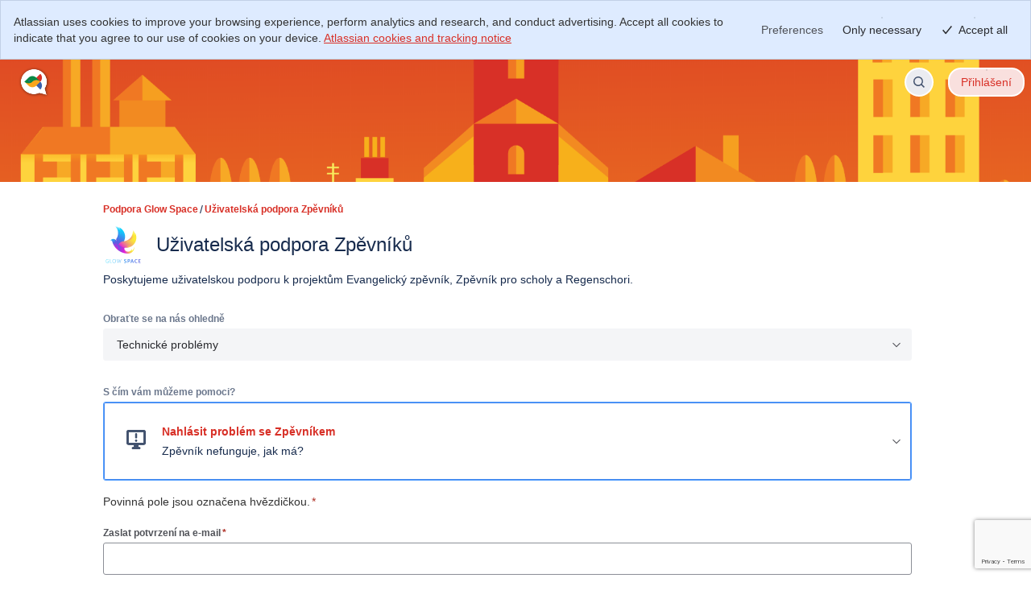

--- FILE ---
content_type: text/html;charset=UTF-8
request_url: https://glowspace.atlassian.net/servicedesk/customer/portal/1/group/6/create/20?customfield_10056=https%3A%2F%2Fwww.regenschori.cz%2Fliturgie%2Faktualne%2F2023-09-27
body_size: 39345
content:
<!DOCTYPE html>
<html lang="en-US" class="cv-layout-responsive">
    <head>
        <script  nonce="OThjZTQzYjAtMzA5Ni00ZjdjLWJjYjMtN2VkZjIyMjc4Mzgx" >
        window.performance && window.performance.mark && window.performance.mark("jsd.performance.profile.customer.portal.begin.head");
    </script><meta charset="utf-8"><meta http-equiv="X-UA-Compatible" content="IE=EDGE"><title>Jira Service Management</title><meta name="viewport" content="initial-scale=1"><meta name="ajs-context-path" content="" ><meta name="ajs-sdPluginVersion" content="3.3.0-OD" ><meta name="ajs-kb-article-viewed" content="false" ><meta name="ajs-region" content="prod-euwest" ><meta name="ajs-is-synthetic" content="false" ><meta name="ajs-fe-statsig-values" content="{&quot;feature_gates&quot;:{&quot;1283295781&quot;:{&quot;name&quot;:&quot;1283295781&quot;,&quot;value&quot;:true,&quot;rule_id&quot;:&quot;3ipXGRvx93bmwoSROwaHdF:100.00:7&quot;,&quot;secondary_exposures&quot;:[],&quot;id_type&quot;:&quot;tenantId&quot;},&quot;2133615367&quot;:{&quot;name&quot;:&quot;2133615367&quot;,&quot;value&quot;:true,&quot;rule_id&quot;:&quot;2lklutk0Q1cD0BRTAm8lDF:100.00:2&quot;,&quot;secondary_exposures&quot;:[],&quot;id_type&quot;:&quot;tenantId&quot;},&quot;1482144280&quot;:{&quot;name&quot;:&quot;1482144280&quot;,&quot;value&quot;:true,&quot;rule_id&quot;:&quot;30vdVpRKSFLfK1GLfipXXU:100.00:2&quot;,&quot;secondary_exposures&quot;:[],&quot;id_type&quot;:&quot;atlassianAccountId&quot;},&quot;3711305650&quot;:{&quot;name&quot;:&quot;3711305650&quot;,&quot;value&quot;:true,&quot;rule_id&quot;:&quot;1tFF8zZbSlTCbLFSPmj2Hc:100.00:1&quot;,&quot;secondary_exposures&quot;:[],&quot;id_type&quot;:&quot;atlassianAccountId&quot;},&quot;237865977&quot;:{&quot;name&quot;:&quot;237865977&quot;,&quot;value&quot;:true,&quot;rule_id&quot;:&quot;2D2eAwrCvZKXG1mgjfPnkf:100.00:3&quot;,&quot;secondary_exposures&quot;:[],&quot;id_type&quot;:&quot;tenantId&quot;},&quot;1858878586&quot;:{&quot;name&quot;:&quot;1858878586&quot;,&quot;value&quot;:false,&quot;rule_id&quot;:&quot;default&quot;,&quot;secondary_exposures&quot;:[],&quot;id_type&quot;:&quot;tenantId&quot;},&quot;2855519235&quot;:{&quot;name&quot;:&quot;2855519235&quot;,&quot;value&quot;:true,&quot;rule_id&quot;:&quot;6j0ocRCUrDXcZ8NefZCyHL:100.00:4&quot;,&quot;secondary_exposures&quot;:[],&quot;id_type&quot;:&quot;tenantId&quot;},&quot;4152348854&quot;:{&quot;name&quot;:&quot;4152348854&quot;,&quot;value&quot;:true,&quot;rule_id&quot;:&quot;22qfI36tS93PaZGDrWybET:100.00:2&quot;,&quot;secondary_exposures&quot;:[],&quot;id_type&quot;:&quot;tenantId&quot;},&quot;404425497&quot;:{&quot;name&quot;:&quot;404425497&quot;,&quot;value&quot;:true,&quot;rule_id&quot;:&quot;2HSbvNmUSxo8cw8Ay0FKcO&quot;,&quot;secondary_exposures&quot;:[],&quot;id_type&quot;:&quot;tenantId&quot;},&quot;2783629643&quot;:{&quot;name&quot;:&quot;2783629643&quot;,&quot;value&quot;:true,&quot;rule_id&quot;:&quot;bGG0muBAlUivYfyagRWOl:100.00:6&quot;,&quot;secondary_exposures&quot;:[],&quot;id_type&quot;:&quot;tenantId&quot;},&quot;1302694715&quot;:{&quot;name&quot;:&quot;1302694715&quot;,&quot;value&quot;:true,&quot;rule_id&quot;:&quot;4s9UIwfvroUELIGJFsLoCU:100.00:4&quot;,&quot;secondary_exposures&quot;:[],&quot;id_type&quot;:&quot;tenantId&quot;},&quot;532713762&quot;:{&quot;name&quot;:&quot;532713762&quot;,&quot;value&quot;:true,&quot;rule_id&quot;:&quot;7pFuwzLKyUiCcKgHq2cNuS:100.00:2&quot;,&quot;secondary_exposures&quot;:[],&quot;id_type&quot;:&quot;atlassianAccountId&quot;},&quot;3969770399&quot;:{&quot;name&quot;:&quot;3969770399&quot;,&quot;value&quot;:true,&quot;rule_id&quot;:&quot;2Cm6fZhapaBoOb5djY4Ctz:100.00:3&quot;,&quot;secondary_exposures&quot;:[],&quot;id_type&quot;:&quot;tenantId&quot;},&quot;2595529954&quot;:{&quot;name&quot;:&quot;2595529954&quot;,&quot;value&quot;:true,&quot;rule_id&quot;:&quot;6QXLanVMSQd8DrJEEUEnE:100.00:6&quot;,&quot;secondary_exposures&quot;:[],&quot;id_type&quot;:&quot;tenantId&quot;},&quot;4215594800&quot;:{&quot;name&quot;:&quot;4215594800&quot;,&quot;value&quot;:true,&quot;rule_id&quot;:&quot;2ydojw8Irq8UKB8RrDUTPZ:100.00:2&quot;,&quot;secondary_exposures&quot;:[],&quot;id_type&quot;:&quot;tenantId&quot;},&quot;2746101409&quot;:{&quot;name&quot;:&quot;2746101409&quot;,&quot;value&quot;:true,&quot;rule_id&quot;:&quot;4jawILZIiXoi6V63myFeMA:100.00:2&quot;,&quot;secondary_exposures&quot;:[],&quot;id_type&quot;:&quot;atlassianAccountId&quot;},&quot;2367411968&quot;:{&quot;name&quot;:&quot;2367411968&quot;,&quot;value&quot;:false,&quot;rule_id&quot;:&quot;default&quot;,&quot;secondary_exposures&quot;:[],&quot;id_type&quot;:&quot;tenantId&quot;},&quot;880893680&quot;:{&quot;name&quot;:&quot;880893680&quot;,&quot;value&quot;:true,&quot;rule_id&quot;:&quot;3cl02rO8R1YTPS0pceNXFQ:100.00:2&quot;,&quot;secondary_exposures&quot;:[],&quot;id_type&quot;:&quot;tenantId&quot;},&quot;1867527234&quot;:{&quot;name&quot;:&quot;1867527234&quot;,&quot;value&quot;:false,&quot;rule_id&quot;:&quot;default&quot;,&quot;secondary_exposures&quot;:[],&quot;id_type&quot;:&quot;tenantId&quot;},&quot;2051980617&quot;:{&quot;name&quot;:&quot;2051980617&quot;,&quot;value&quot;:false,&quot;rule_id&quot;:&quot;default&quot;,&quot;secondary_exposures&quot;:[],&quot;id_type&quot;:&quot;tenantId&quot;},&quot;3441160086&quot;:{&quot;name&quot;:&quot;3441160086&quot;,&quot;value&quot;:true,&quot;rule_id&quot;:&quot;VecgbPhomPpB2La0qqvup:100.00:5&quot;,&quot;secondary_exposures&quot;:[],&quot;id_type&quot;:&quot;tenantId&quot;},&quot;4090090412&quot;:{&quot;name&quot;:&quot;4090090412&quot;,&quot;value&quot;:true,&quot;rule_id&quot;:&quot;3LLqGdCtpC2vxbj5X9T7M3:100.00:3&quot;,&quot;secondary_exposures&quot;:[],&quot;id_type&quot;:&quot;atlassianAccountId&quot;},&quot;155019197&quot;:{&quot;name&quot;:&quot;155019197&quot;,&quot;value&quot;:true,&quot;rule_id&quot;:&quot;7IIJaq7brrAv3pERYTimtD:100.00:2&quot;,&quot;secondary_exposures&quot;:[],&quot;id_type&quot;:&quot;tenantId&quot;},&quot;2685690472&quot;:{&quot;name&quot;:&quot;2685690472&quot;,&quot;value&quot;:true,&quot;rule_id&quot;:&quot;9Wm9l2xtXUnOFDY3bmsAL:100.00:2&quot;,&quot;secondary_exposures&quot;:[],&quot;id_type&quot;:&quot;tenantId&quot;},&quot;504442079&quot;:{&quot;name&quot;:&quot;504442079&quot;,&quot;value&quot;:true,&quot;rule_id&quot;:&quot;53bzjR4nnMGyJ5TN2D7GEp:100.00:1&quot;,&quot;secondary_exposures&quot;:[{&quot;gate&quot;:&quot;2552731301&quot;,&quot;gateValue&quot;:&quot;true&quot;,&quot;ruleID&quot;:&quot;5ykIBNtL9Ks2elphnzo1H0:100.00:4&quot;}],&quot;id_type&quot;:&quot;tenantId&quot;},&quot;2552731301&quot;:{&quot;name&quot;:&quot;2552731301&quot;,&quot;value&quot;:true,&quot;rule_id&quot;:&quot;5ykIBNtL9Ks2elphnzo1H0:100.00:4&quot;,&quot;secondary_exposures&quot;:[],&quot;id_type&quot;:&quot;tenantId&quot;},&quot;4063258800&quot;:{&quot;name&quot;:&quot;4063258800&quot;,&quot;value&quot;:true,&quot;rule_id&quot;:&quot;6Qdq8luxwOZfosgmZbdXy2:100.00:2&quot;,&quot;secondary_exposures&quot;:[],&quot;id_type&quot;:&quot;tenantId&quot;},&quot;1286166502&quot;:{&quot;name&quot;:&quot;1286166502&quot;,&quot;value&quot;:false,&quot;rule_id&quot;:&quot;default&quot;,&quot;secondary_exposures&quot;:[],&quot;id_type&quot;:&quot;tenantId&quot;},&quot;1237338666&quot;:{&quot;name&quot;:&quot;1237338666&quot;,&quot;value&quot;:true,&quot;rule_id&quot;:&quot;62EWDiPLs3UAVpjPURoIDh:100.00:2&quot;,&quot;secondary_exposures&quot;:[],&quot;id_type&quot;:&quot;tenantId&quot;},&quot;748532424&quot;:{&quot;name&quot;:&quot;748532424&quot;,&quot;value&quot;:false,&quot;rule_id&quot;:&quot;default&quot;,&quot;secondary_exposures&quot;:[],&quot;id_type&quot;:&quot;tenantId&quot;},&quot;1042637884&quot;:{&quot;name&quot;:&quot;1042637884&quot;,&quot;value&quot;:true,&quot;rule_id&quot;:&quot;nMFPgNGYIlU7Umv2vdgAd:100.00:2&quot;,&quot;secondary_exposures&quot;:[],&quot;id_type&quot;:&quot;tenantId&quot;},&quot;3063288696&quot;:{&quot;name&quot;:&quot;3063288696&quot;,&quot;value&quot;:true,&quot;rule_id&quot;:&quot;7dYjuhxCtyGQgdT6ErCPtT:100.00:3&quot;,&quot;secondary_exposures&quot;:[],&quot;id_type&quot;:&quot;atlassianAccountId&quot;},&quot;2486391061&quot;:{&quot;name&quot;:&quot;2486391061&quot;,&quot;value&quot;:true,&quot;rule_id&quot;:&quot;7f7L54TiYLkQ6DZXk1G4d9:100.00:2&quot;,&quot;secondary_exposures&quot;:[],&quot;id_type&quot;:&quot;tenantId&quot;},&quot;662944483&quot;:{&quot;name&quot;:&quot;662944483&quot;,&quot;value&quot;:true,&quot;rule_id&quot;:&quot;57WBFIVCpY3FOqAhVt0ZpZ:100.00:3&quot;,&quot;secondary_exposures&quot;:[],&quot;id_type&quot;:&quot;tenantId&quot;},&quot;942501595&quot;:{&quot;name&quot;:&quot;942501595&quot;,&quot;value&quot;:true,&quot;rule_id&quot;:&quot;5Q4qOvsiDu3rOZMSOnMNAQ:100.00:6&quot;,&quot;secondary_exposures&quot;:[],&quot;id_type&quot;:&quot;tenantId&quot;},&quot;1550872868&quot;:{&quot;name&quot;:&quot;1550872868&quot;,&quot;value&quot;:true,&quot;rule_id&quot;:&quot;3BQvLx2JPKQxvHtRA6oGg6:50.00:1&quot;,&quot;secondary_exposures&quot;:[],&quot;id_type&quot;:&quot;atlassianAccountId&quot;},&quot;2050543369&quot;:{&quot;name&quot;:&quot;2050543369&quot;,&quot;value&quot;:true,&quot;rule_id&quot;:&quot;1ogzEEJmKqLEYSgr6pEE3p:100.00:2&quot;,&quot;secondary_exposures&quot;:[],&quot;id_type&quot;:&quot;tenantId&quot;},&quot;3261314775&quot;:{&quot;name&quot;:&quot;3261314775&quot;,&quot;value&quot;:true,&quot;rule_id&quot;:&quot;7iBgR3kssMpnrEftni64cJ:100.00:4&quot;,&quot;secondary_exposures&quot;:[],&quot;id_type&quot;:&quot;atlassianAccountId&quot;},&quot;1778777222&quot;:{&quot;name&quot;:&quot;1778777222&quot;,&quot;value&quot;:true,&quot;rule_id&quot;:&quot;1AZ31lgyLHlPpznvAvhAOB:100.00:3&quot;,&quot;secondary_exposures&quot;:[],&quot;id_type&quot;:&quot;atlassianAccountId&quot;},&quot;2394213468&quot;:{&quot;name&quot;:&quot;2394213468&quot;,&quot;value&quot;:true,&quot;rule_id&quot;:&quot;6u3OJSzC5Q0KywS1k2QwkE:100.00:2&quot;,&quot;secondary_exposures&quot;:[],&quot;id_type&quot;:&quot;tenantId&quot;},&quot;2374575798&quot;:{&quot;name&quot;:&quot;2374575798&quot;,&quot;value&quot;:true,&quot;rule_id&quot;:&quot;2hem7XoVeIECfLpHaZiIhe:100.00:6&quot;,&quot;secondary_exposures&quot;:[],&quot;id_type&quot;:&quot;tenantId&quot;},&quot;3149997446&quot;:{&quot;name&quot;:&quot;3149997446&quot;,&quot;value&quot;:false,&quot;rule_id&quot;:&quot;7ITgWmhQHmwU5JVIwTjqCk&quot;,&quot;secondary_exposures&quot;:[],&quot;id_type&quot;:&quot;atlassianAccountId&quot;},&quot;3097034461&quot;:{&quot;name&quot;:&quot;3097034461&quot;,&quot;value&quot;:true,&quot;rule_id&quot;:&quot;4bkMeKUVdl83SCPHyEpOn5:100.00:2&quot;,&quot;secondary_exposures&quot;:[],&quot;id_type&quot;:&quot;tenantId&quot;},&quot;2794289445&quot;:{&quot;name&quot;:&quot;2794289445&quot;,&quot;value&quot;:true,&quot;rule_id&quot;:&quot;4Gza58ffrtXzZXYM5ZwRht:100.00:2&quot;,&quot;secondary_exposures&quot;:[],&quot;id_type&quot;:&quot;tenantId&quot;},&quot;2241626768&quot;:{&quot;name&quot;:&quot;2241626768&quot;,&quot;value&quot;:true,&quot;rule_id&quot;:&quot;2qAEKLf8o7aXN4ijxZ160t:100.00:3&quot;,&quot;secondary_exposures&quot;:[],&quot;id_type&quot;:&quot;atlassianAccountId&quot;},&quot;3522231443&quot;:{&quot;name&quot;:&quot;3522231443&quot;,&quot;value&quot;:true,&quot;rule_id&quot;:&quot;5qZ77D657dVhxvWA0qc5RS:100.00:4&quot;,&quot;secondary_exposures&quot;:[],&quot;id_type&quot;:&quot;atlassianAccountId&quot;},&quot;1723237581&quot;:{&quot;name&quot;:&quot;1723237581&quot;,&quot;value&quot;:false,&quot;rule_id&quot;:&quot;default&quot;,&quot;secondary_exposures&quot;:[],&quot;id_type&quot;:&quot;tenantId&quot;},&quot;303529308&quot;:{&quot;name&quot;:&quot;303529308&quot;,&quot;value&quot;:true,&quot;rule_id&quot;:&quot;1Z05z4FCd33N4uZo40Fc0M:100.00:2&quot;,&quot;secondary_exposures&quot;:[],&quot;id_type&quot;:&quot;tenantId&quot;},&quot;3316074435&quot;:{&quot;name&quot;:&quot;3316074435&quot;,&quot;value&quot;:true,&quot;rule_id&quot;:&quot;3zkEI3UFijKDgzFHFVODOs:100.00:2&quot;,&quot;secondary_exposures&quot;:[],&quot;id_type&quot;:&quot;tenantId&quot;},&quot;3893527895&quot;:{&quot;name&quot;:&quot;3893527895&quot;,&quot;value&quot;:true,&quot;rule_id&quot;:&quot;tngA9UbkBK7qhCiqFrbSU:100.00:2&quot;,&quot;secondary_exposures&quot;:[],&quot;id_type&quot;:&quot;tenantId&quot;},&quot;183347019&quot;:{&quot;name&quot;:&quot;183347019&quot;,&quot;value&quot;:false,&quot;rule_id&quot;:&quot;default&quot;,&quot;secondary_exposures&quot;:[],&quot;id_type&quot;:&quot;atlassianAccountId&quot;},&quot;3816117535&quot;:{&quot;name&quot;:&quot;3816117535&quot;,&quot;value&quot;:true,&quot;rule_id&quot;:&quot;30rQcUjCggJ4dVQN6AqzXI:100.00:2&quot;,&quot;secondary_exposures&quot;:[],&quot;id_type&quot;:&quot;tenantId&quot;},&quot;3718230152&quot;:{&quot;name&quot;:&quot;3718230152&quot;,&quot;value&quot;:true,&quot;rule_id&quot;:&quot;015i2ZuCciAhJnDqw2fL0v:100.00:3&quot;,&quot;secondary_exposures&quot;:[],&quot;id_type&quot;:&quot;tenantId&quot;},&quot;3512113442&quot;:{&quot;name&quot;:&quot;3512113442&quot;,&quot;value&quot;:true,&quot;rule_id&quot;:&quot;6a6aXfMq7dpUTSi4xIaQbt:100.00:3&quot;,&quot;secondary_exposures&quot;:[],&quot;id_type&quot;:&quot;tenantId&quot;},&quot;3319962114&quot;:{&quot;name&quot;:&quot;3319962114&quot;,&quot;value&quot;:true,&quot;rule_id&quot;:&quot;73hEWsbpRpa3y9UigbU3nm:100.00:2&quot;,&quot;secondary_exposures&quot;:[],&quot;id_type&quot;:&quot;tenantId&quot;},&quot;3779954378&quot;:{&quot;name&quot;:&quot;3779954378&quot;,&quot;value&quot;:true,&quot;rule_id&quot;:&quot;oRGk7oBAfaltKnID9AloP:100.00:2&quot;,&quot;secondary_exposures&quot;:[],&quot;id_type&quot;:&quot;tenantId&quot;},&quot;867985639&quot;:{&quot;name&quot;:&quot;867985639&quot;,&quot;value&quot;:true,&quot;rule_id&quot;:&quot;3uTDIQLYyOe23GZg4HPhz:100.00:5&quot;,&quot;secondary_exposures&quot;:[],&quot;id_type&quot;:&quot;tenantId&quot;},&quot;3486545799&quot;:{&quot;name&quot;:&quot;3486545799&quot;,&quot;value&quot;:true,&quot;rule_id&quot;:&quot;6i5UZ2kr7XcW9AsQknGWkJ:100.00:3&quot;,&quot;secondary_exposures&quot;:[],&quot;id_type&quot;:&quot;randomizationId&quot;},&quot;3197408020&quot;:{&quot;name&quot;:&quot;3197408020&quot;,&quot;value&quot;:false,&quot;rule_id&quot;:&quot;default&quot;,&quot;secondary_exposures&quot;:[],&quot;id_type&quot;:&quot;tenantId&quot;},&quot;1992802686&quot;:{&quot;name&quot;:&quot;1992802686&quot;,&quot;value&quot;:false,&quot;rule_id&quot;:&quot;1GetVfe57gFKtOWyM8fcmC:0.00:1&quot;,&quot;secondary_exposures&quot;:[],&quot;id_type&quot;:&quot;atlassianAccountId&quot;},&quot;2831355222&quot;:{&quot;name&quot;:&quot;2831355222&quot;,&quot;value&quot;:false,&quot;rule_id&quot;:&quot;default&quot;,&quot;secondary_exposures&quot;:[],&quot;id_type&quot;:&quot;tenantId&quot;},&quot;3588679811&quot;:{&quot;name&quot;:&quot;3588679811&quot;,&quot;value&quot;:false,&quot;rule_id&quot;:&quot;default&quot;,&quot;secondary_exposures&quot;:[],&quot;id_type&quot;:&quot;tenantId&quot;},&quot;2718564178&quot;:{&quot;name&quot;:&quot;2718564178&quot;,&quot;value&quot;:true,&quot;rule_id&quot;:&quot;692732HDLYU2DYcjdeb5hO:100.00:4&quot;,&quot;secondary_exposures&quot;:[],&quot;id_type&quot;:&quot;tenantId&quot;},&quot;2918637920&quot;:{&quot;name&quot;:&quot;2918637920&quot;,&quot;value&quot;:true,&quot;rule_id&quot;:&quot;3kDzB1MxlRtYaj6pSpUwvs:100.00:5&quot;,&quot;secondary_exposures&quot;:[],&quot;id_type&quot;:&quot;tenantId&quot;},&quot;455318054&quot;:{&quot;name&quot;:&quot;455318054&quot;,&quot;value&quot;:true,&quot;rule_id&quot;:&quot;44cuDF3udeO88t0lOtuqcP:100.00:2&quot;,&quot;secondary_exposures&quot;:[],&quot;id_type&quot;:&quot;tenantId&quot;},&quot;3422218175&quot;:{&quot;name&quot;:&quot;3422218175&quot;,&quot;value&quot;:false,&quot;rule_id&quot;:&quot;default&quot;,&quot;secondary_exposures&quot;:[],&quot;id_type&quot;:&quot;tenantId&quot;},&quot;3162574825&quot;:{&quot;name&quot;:&quot;3162574825&quot;,&quot;value&quot;:false,&quot;rule_id&quot;:&quot;default&quot;,&quot;secondary_exposures&quot;:[],&quot;id_type&quot;:&quot;tenantId&quot;},&quot;2504762863&quot;:{&quot;name&quot;:&quot;2504762863&quot;,&quot;value&quot;:false,&quot;rule_id&quot;:&quot;default&quot;,&quot;secondary_exposures&quot;:[],&quot;id_type&quot;:&quot;tenantId&quot;},&quot;3134961846&quot;:{&quot;name&quot;:&quot;3134961846&quot;,&quot;value&quot;:true,&quot;rule_id&quot;:&quot;5QzWXUQ4KfhaU75y2le1ck:100.00:2&quot;,&quot;secondary_exposures&quot;:[],&quot;id_type&quot;:&quot;tenantId&quot;},&quot;1435398899&quot;:{&quot;name&quot;:&quot;1435398899&quot;,&quot;value&quot;:true,&quot;rule_id&quot;:&quot;3KAW3UaWX1y36WkomvEdhc:100.00:6&quot;,&quot;secondary_exposures&quot;:[],&quot;id_type&quot;:&quot;tenantId&quot;},&quot;534360872&quot;:{&quot;name&quot;:&quot;534360872&quot;,&quot;value&quot;:true,&quot;rule_id&quot;:&quot;2UkVxEbSJ3JWphFxBFOZR:100.00:2&quot;,&quot;secondary_exposures&quot;:[],&quot;id_type&quot;:&quot;tenantId&quot;},&quot;705606833&quot;:{&quot;name&quot;:&quot;705606833&quot;,&quot;value&quot;:false,&quot;rule_id&quot;:&quot;75UpZpyvY42WGAPMGCtkMp&quot;,&quot;secondary_exposures&quot;:[],&quot;id_type&quot;:&quot;tenantId&quot;},&quot;284044224&quot;:{&quot;name&quot;:&quot;284044224&quot;,&quot;value&quot;:true,&quot;rule_id&quot;:&quot;4CQpWfIOOYwr7Vg1RtiXGd:100.00:3&quot;,&quot;secondary_exposures&quot;:[],&quot;id_type&quot;:&quot;tenantId&quot;},&quot;287259111&quot;:{&quot;name&quot;:&quot;287259111&quot;,&quot;value&quot;:false,&quot;rule_id&quot;:&quot;default&quot;,&quot;secondary_exposures&quot;:[],&quot;id_type&quot;:&quot;tenantId&quot;},&quot;2194480120&quot;:{&quot;name&quot;:&quot;2194480120&quot;,&quot;value&quot;:false,&quot;rule_id&quot;:&quot;default&quot;,&quot;secondary_exposures&quot;:[],&quot;id_type&quot;:&quot;tenantId&quot;},&quot;2776222262&quot;:{&quot;name&quot;:&quot;2776222262&quot;,&quot;value&quot;:true,&quot;rule_id&quot;:&quot;5e90wjQ69NS8lrITy95D7p:100.00:3&quot;,&quot;secondary_exposures&quot;:[],&quot;id_type&quot;:&quot;tenantId&quot;},&quot;1912425830&quot;:{&quot;name&quot;:&quot;1912425830&quot;,&quot;value&quot;:false,&quot;rule_id&quot;:&quot;default&quot;,&quot;secondary_exposures&quot;:[],&quot;id_type&quot;:&quot;tenantId&quot;},&quot;412362666&quot;:{&quot;name&quot;:&quot;412362666&quot;,&quot;value&quot;:false,&quot;rule_id&quot;:&quot;51RpsXhXPkDVJbSMcOA9eH:50.00:1&quot;,&quot;secondary_exposures&quot;:[],&quot;id_type&quot;:&quot;tenantId&quot;},&quot;945763575&quot;:{&quot;name&quot;:&quot;945763575&quot;,&quot;value&quot;:false,&quot;rule_id&quot;:&quot;68i8TPw1xiD8Sk8vPRWRWn&quot;,&quot;secondary_exposures&quot;:[],&quot;id_type&quot;:&quot;tenantId&quot;},&quot;2023541406&quot;:{&quot;name&quot;:&quot;2023541406&quot;,&quot;value&quot;:true,&quot;rule_id&quot;:&quot;6sao2hOyLxxPfRrQ5yZEWD:100.00:2&quot;,&quot;secondary_exposures&quot;:[],&quot;id_type&quot;:&quot;tenantId&quot;},&quot;3715524540&quot;:{&quot;name&quot;:&quot;3715524540&quot;,&quot;value&quot;:true,&quot;rule_id&quot;:&quot;4jiuwgFLqBN8PmCn41oLZs:100.00:1&quot;,&quot;secondary_exposures&quot;:[],&quot;id_type&quot;:&quot;tenantId&quot;},&quot;2163137106&quot;:{&quot;name&quot;:&quot;2163137106&quot;,&quot;value&quot;:true,&quot;rule_id&quot;:&quot;5KdfSfIotfTD3YKmpbycR7:100.00:2&quot;,&quot;secondary_exposures&quot;:[],&quot;id_type&quot;:&quot;tenantId&quot;},&quot;1218368870&quot;:{&quot;name&quot;:&quot;1218368870&quot;,&quot;value&quot;:true,&quot;rule_id&quot;:&quot;3RSAevTWtWW0cIBXXjG9p0:100.00:2&quot;,&quot;secondary_exposures&quot;:[],&quot;id_type&quot;:&quot;tenantId&quot;},&quot;2681749498&quot;:{&quot;name&quot;:&quot;2681749498&quot;,&quot;value&quot;:false,&quot;rule_id&quot;:&quot;default&quot;,&quot;secondary_exposures&quot;:[],&quot;id_type&quot;:&quot;tenantId&quot;},&quot;4109222861&quot;:{&quot;name&quot;:&quot;4109222861&quot;,&quot;value&quot;:true,&quot;rule_id&quot;:&quot;10rgR772bJm6U8szYkvFQY:100.00:5&quot;,&quot;secondary_exposures&quot;:[],&quot;id_type&quot;:&quot;tenantId&quot;},&quot;71331074&quot;:{&quot;name&quot;:&quot;71331074&quot;,&quot;value&quot;:true,&quot;rule_id&quot;:&quot;7F4988rdaTejOHZ2v0LwM:100.00:3&quot;,&quot;secondary_exposures&quot;:[],&quot;id_type&quot;:&quot;tenantId&quot;},&quot;2814329144&quot;:{&quot;name&quot;:&quot;2814329144&quot;,&quot;value&quot;:false,&quot;rule_id&quot;:&quot;default&quot;,&quot;secondary_exposures&quot;:[],&quot;id_type&quot;:&quot;tenantId&quot;},&quot;381260999&quot;:{&quot;name&quot;:&quot;381260999&quot;,&quot;value&quot;:false,&quot;rule_id&quot;:&quot;default&quot;,&quot;secondary_exposures&quot;:[],&quot;id_type&quot;:&quot;tenantId&quot;},&quot;3550304721&quot;:{&quot;name&quot;:&quot;3550304721&quot;,&quot;value&quot;:true,&quot;rule_id&quot;:&quot;9W8JIXUdQacSwM9HS35vv:100.00:2&quot;,&quot;secondary_exposures&quot;:[],&quot;id_type&quot;:&quot;atlassianAccountId&quot;},&quot;2499154364&quot;:{&quot;name&quot;:&quot;2499154364&quot;,&quot;value&quot;:true,&quot;rule_id&quot;:&quot;5hsU1DUTbzJMeV8HIJQ15f:100.00:2&quot;,&quot;secondary_exposures&quot;:[],&quot;id_type&quot;:&quot;tenantId&quot;},&quot;4131457250&quot;:{&quot;name&quot;:&quot;4131457250&quot;,&quot;value&quot;:false,&quot;rule_id&quot;:&quot;default&quot;,&quot;secondary_exposures&quot;:[],&quot;id_type&quot;:&quot;tenantId&quot;},&quot;3593075908&quot;:{&quot;name&quot;:&quot;3593075908&quot;,&quot;value&quot;:true,&quot;rule_id&quot;:&quot;4UidDtkrwUtrS7G9L7DmfV:100.00:5&quot;,&quot;secondary_exposures&quot;:[],&quot;id_type&quot;:&quot;tenantId&quot;},&quot;760758828&quot;:{&quot;name&quot;:&quot;760758828&quot;,&quot;value&quot;:false,&quot;rule_id&quot;:&quot;default&quot;,&quot;secondary_exposures&quot;:[],&quot;id_type&quot;:&quot;atlassianAccountId&quot;},&quot;2323558107&quot;:{&quot;name&quot;:&quot;2323558107&quot;,&quot;value&quot;:false,&quot;rule_id&quot;:&quot;default&quot;,&quot;secondary_exposures&quot;:[],&quot;id_type&quot;:&quot;tenantId&quot;},&quot;2697414482&quot;:{&quot;name&quot;:&quot;2697414482&quot;,&quot;value&quot;:true,&quot;rule_id&quot;:&quot;2x3z3xm3wxZ96AoIXPCcYf:100.00:2&quot;,&quot;secondary_exposures&quot;:[],&quot;id_type&quot;:&quot;tenantId&quot;},&quot;4252997108&quot;:{&quot;name&quot;:&quot;4252997108&quot;,&quot;value&quot;:false,&quot;rule_id&quot;:&quot;default&quot;,&quot;secondary_exposures&quot;:[],&quot;id_type&quot;:&quot;tenantId&quot;},&quot;1195178538&quot;:{&quot;name&quot;:&quot;1195178538&quot;,&quot;value&quot;:false,&quot;rule_id&quot;:&quot;default&quot;,&quot;secondary_exposures&quot;:[],&quot;id_type&quot;:&quot;tenantId&quot;},&quot;1024262028&quot;:{&quot;name&quot;:&quot;1024262028&quot;,&quot;value&quot;:true,&quot;rule_id&quot;:&quot;lpibLyaEb9VXAZGmfmZcX:100.00:3&quot;,&quot;secondary_exposures&quot;:[],&quot;id_type&quot;:&quot;tenantId&quot;},&quot;3158581418&quot;:{&quot;name&quot;:&quot;3158581418&quot;,&quot;value&quot;:false,&quot;rule_id&quot;:&quot;default&quot;,&quot;secondary_exposures&quot;:[],&quot;id_type&quot;:&quot;tenantId&quot;},&quot;3388673661&quot;:{&quot;name&quot;:&quot;3388673661&quot;,&quot;value&quot;:true,&quot;rule_id&quot;:&quot;1AZEDEa7bCWZsLQXZu9uzE:100.00:5&quot;,&quot;secondary_exposures&quot;:[],&quot;id_type&quot;:&quot;tenantId&quot;},&quot;1457481043&quot;:{&quot;name&quot;:&quot;1457481043&quot;,&quot;value&quot;:false,&quot;rule_id&quot;:&quot;default&quot;,&quot;secondary_exposures&quot;:[],&quot;id_type&quot;:&quot;atlassianAccountId&quot;},&quot;2370015503&quot;:{&quot;name&quot;:&quot;2370015503&quot;,&quot;value&quot;:true,&quot;rule_id&quot;:&quot;6O0tXe9EyU95qirflnqniS:100.00:2&quot;,&quot;secondary_exposures&quot;:[],&quot;id_type&quot;:&quot;tenantId&quot;},&quot;3635178247&quot;:{&quot;name&quot;:&quot;3635178247&quot;,&quot;value&quot;:false,&quot;rule_id&quot;:&quot;default&quot;,&quot;secondary_exposures&quot;:[],&quot;id_type&quot;:&quot;tenantId&quot;},&quot;1346510444&quot;:{&quot;name&quot;:&quot;1346510444&quot;,&quot;value&quot;:false,&quot;rule_id&quot;:&quot;6vYb8t0XCGIftn42ibBEX1&quot;,&quot;secondary_exposures&quot;:[],&quot;id_type&quot;:&quot;tenantId&quot;},&quot;1933894254&quot;:{&quot;name&quot;:&quot;1933894254&quot;,&quot;value&quot;:true,&quot;rule_id&quot;:&quot;3XfAXNc0RaIEMJg2nxSOz8:100.00:2&quot;,&quot;secondary_exposures&quot;:[],&quot;id_type&quot;:&quot;tenantId&quot;},&quot;2805043605&quot;:{&quot;name&quot;:&quot;2805043605&quot;,&quot;value&quot;:false,&quot;rule_id&quot;:&quot;GlkQ0OvrY6Djhnb07J6TI&quot;,&quot;secondary_exposures&quot;:[],&quot;id_type&quot;:&quot;atlassianAccountId&quot;},&quot;176329715&quot;:{&quot;name&quot;:&quot;176329715&quot;,&quot;value&quot;:false,&quot;rule_id&quot;:&quot;default&quot;,&quot;secondary_exposures&quot;:[],&quot;id_type&quot;:&quot;tenantId&quot;},&quot;4191100241&quot;:{&quot;name&quot;:&quot;4191100241&quot;,&quot;value&quot;:true,&quot;rule_id&quot;:&quot;4NBwNvbRzQbdCzFsQlLorq:100.00:4&quot;,&quot;secondary_exposures&quot;:[],&quot;id_type&quot;:&quot;tenantId&quot;},&quot;494577911&quot;:{&quot;name&quot;:&quot;494577911&quot;,&quot;value&quot;:true,&quot;rule_id&quot;:&quot;4Pckc9NSOJarPQIz2ioYNk&quot;,&quot;secondary_exposures&quot;:[{&quot;gate&quot;:&quot;1283295781&quot;,&quot;gateValue&quot;:&quot;true&quot;,&quot;ruleID&quot;:&quot;3ipXGRvx93bmwoSROwaHdF:100.00:7&quot;}],&quot;id_type&quot;:&quot;tenantId&quot;},&quot;2403357355&quot;:{&quot;name&quot;:&quot;2403357355&quot;,&quot;value&quot;:false,&quot;rule_id&quot;:&quot;default&quot;,&quot;secondary_exposures&quot;:[],&quot;id_type&quot;:&quot;tenantId&quot;},&quot;3374767830&quot;:{&quot;name&quot;:&quot;3374767830&quot;,&quot;value&quot;:true,&quot;rule_id&quot;:&quot;73wibXPXaJoo0FndgIj99o:100.00:2&quot;,&quot;secondary_exposures&quot;:[],&quot;id_type&quot;:&quot;tenantId&quot;},&quot;643260896&quot;:{&quot;name&quot;:&quot;643260896&quot;,&quot;value&quot;:true,&quot;rule_id&quot;:&quot;2dY87lSnSFyqlPFKtkcE3z:100.00:2&quot;,&quot;secondary_exposures&quot;:[],&quot;id_type&quot;:&quot;tenantId&quot;},&quot;2509822022&quot;:{&quot;name&quot;:&quot;2509822022&quot;,&quot;value&quot;:true,&quot;rule_id&quot;:&quot;2NScxp2SsCua06YKZTR4gL:100.00:2&quot;,&quot;secondary_exposures&quot;:[],&quot;id_type&quot;:&quot;tenantId&quot;},&quot;445945797&quot;:{&quot;name&quot;:&quot;445945797&quot;,&quot;value&quot;:true,&quot;rule_id&quot;:&quot;6Pq3tL5hpRhrTilVDCxM7w:100.00:1&quot;,&quot;secondary_exposures&quot;:[],&quot;id_type&quot;:&quot;atlassianAccountId&quot;},&quot;451979943&quot;:{&quot;name&quot;:&quot;451979943&quot;,&quot;value&quot;:true,&quot;rule_id&quot;:&quot;1sVIvjEYF60OtOpXLQb4Eu:100.00:2&quot;,&quot;secondary_exposures&quot;:[],&quot;id_type&quot;:&quot;tenantId&quot;},&quot;3510064035&quot;:{&quot;name&quot;:&quot;3510064035&quot;,&quot;value&quot;:false,&quot;rule_id&quot;:&quot;default&quot;,&quot;secondary_exposures&quot;:[],&quot;id_type&quot;:&quot;tenantId&quot;},&quot;1281205294&quot;:{&quot;name&quot;:&quot;1281205294&quot;,&quot;value&quot;:false,&quot;rule_id&quot;:&quot;default&quot;,&quot;secondary_exposures&quot;:[],&quot;id_type&quot;:&quot;tenantId&quot;},&quot;2851767936&quot;:{&quot;name&quot;:&quot;2851767936&quot;,&quot;value&quot;:false,&quot;rule_id&quot;:&quot;7qsXDLkL1HjDvLrl4NH6n9&quot;,&quot;secondary_exposures&quot;:[],&quot;id_type&quot;:&quot;tenantId&quot;},&quot;2380821575&quot;:{&quot;name&quot;:&quot;2380821575&quot;,&quot;value&quot;:false,&quot;rule_id&quot;:&quot;default&quot;,&quot;secondary_exposures&quot;:[],&quot;id_type&quot;:&quot;tenantId&quot;},&quot;3779443361&quot;:{&quot;name&quot;:&quot;3779443361&quot;,&quot;value&quot;:true,&quot;rule_id&quot;:&quot;1rSEoJNJQoC6k9BDAnfioB:100.00:3&quot;,&quot;secondary_exposures&quot;:[],&quot;id_type&quot;:&quot;randomizationId&quot;},&quot;3580897865&quot;:{&quot;name&quot;:&quot;3580897865&quot;,&quot;value&quot;:false,&quot;rule_id&quot;:&quot;5v8tSW2RkAY9nIGi5S2I2L&quot;,&quot;secondary_exposures&quot;:[],&quot;id_type&quot;:&quot;tenantId&quot;},&quot;2303402253&quot;:{&quot;name&quot;:&quot;2303402253&quot;,&quot;value&quot;:true,&quot;rule_id&quot;:&quot;3Vt8mw0TLl0lipjJrntFYY:100.00:2&quot;,&quot;secondary_exposures&quot;:[],&quot;id_type&quot;:&quot;tenantId&quot;},&quot;4230592303&quot;:{&quot;name&quot;:&quot;4230592303&quot;,&quot;value&quot;:true,&quot;rule_id&quot;:&quot;6r1q6z4fh8YaKFs89SCUc5:100.00:2&quot;,&quot;secondary_exposures&quot;:[],&quot;id_type&quot;:&quot;atlassianAccountId&quot;},&quot;2411529820&quot;:{&quot;name&quot;:&quot;2411529820&quot;,&quot;value&quot;:true,&quot;rule_id&quot;:&quot;2g8dEUprT6QjiAMqXIky9g:100.00:2&quot;,&quot;secondary_exposures&quot;:[],&quot;id_type&quot;:&quot;tenantId&quot;},&quot;3292462912&quot;:{&quot;name&quot;:&quot;3292462912&quot;,&quot;value&quot;:true,&quot;rule_id&quot;:&quot;3Mu8w1MGqgmToUWgUXcn5i:100.00:6&quot;,&quot;secondary_exposures&quot;:[],&quot;id_type&quot;:&quot;tenantId&quot;},&quot;238843166&quot;:{&quot;name&quot;:&quot;238843166&quot;,&quot;value&quot;:true,&quot;rule_id&quot;:&quot;3uGuO4N7MNH8iBhEnCDM4O:100.00:2&quot;,&quot;secondary_exposures&quot;:[],&quot;id_type&quot;:&quot;atlassianAccountId&quot;},&quot;4159420404&quot;:{&quot;name&quot;:&quot;4159420404&quot;,&quot;value&quot;:true,&quot;rule_id&quot;:&quot;52rUQnpNAiLtWrB6DzeEBw:100.00:2&quot;,&quot;secondary_exposures&quot;:[{&quot;gate&quot;:&quot;1218368870&quot;,&quot;gateValue&quot;:&quot;true&quot;,&quot;ruleID&quot;:&quot;3RSAevTWtWW0cIBXXjG9p0:100.00:2&quot;}],&quot;id_type&quot;:&quot;tenantId&quot;},&quot;174818293&quot;:{&quot;name&quot;:&quot;174818293&quot;,&quot;value&quot;:true,&quot;rule_id&quot;:&quot;4SBBCDUY4rm3NZJVPLgSJu:100.00:2&quot;,&quot;secondary_exposures&quot;:[],&quot;id_type&quot;:&quot;tenantId&quot;},&quot;2059322965&quot;:{&quot;name&quot;:&quot;2059322965&quot;,&quot;value&quot;:false,&quot;rule_id&quot;:&quot;default&quot;,&quot;secondary_exposures&quot;:[],&quot;id_type&quot;:&quot;tenantId&quot;},&quot;1613820195&quot;:{&quot;name&quot;:&quot;1613820195&quot;,&quot;value&quot;:false,&quot;rule_id&quot;:&quot;default&quot;,&quot;secondary_exposures&quot;:[],&quot;id_type&quot;:&quot;tenantId&quot;},&quot;3754081225&quot;:{&quot;name&quot;:&quot;3754081225&quot;,&quot;value&quot;:true,&quot;rule_id&quot;:&quot;5Fg1YKejEwhVV3PUV3cXWA:100.00:2&quot;,&quot;secondary_exposures&quot;:[],&quot;id_type&quot;:&quot;tenantId&quot;},&quot;420568953&quot;:{&quot;name&quot;:&quot;420568953&quot;,&quot;value&quot;:false,&quot;rule_id&quot;:&quot;default&quot;,&quot;secondary_exposures&quot;:[],&quot;id_type&quot;:&quot;tenantId&quot;},&quot;162999479&quot;:{&quot;name&quot;:&quot;162999479&quot;,&quot;value&quot;:true,&quot;rule_id&quot;:&quot;3uUM7dlY0WVCG1zhXZsIHf&quot;,&quot;secondary_exposures&quot;:[{&quot;gate&quot;:&quot;2783629643&quot;,&quot;gateValue&quot;:&quot;true&quot;,&quot;ruleID&quot;:&quot;bGG0muBAlUivYfyagRWOl:100.00:6&quot;}],&quot;id_type&quot;:&quot;tenantId&quot;},&quot;3416564416&quot;:{&quot;name&quot;:&quot;3416564416&quot;,&quot;value&quot;:true,&quot;rule_id&quot;:&quot;4ZvVBDbGYfihhc7zvEx0WN:100.00:2&quot;,&quot;secondary_exposures&quot;:[],&quot;id_type&quot;:&quot;tenantId&quot;},&quot;3374324298&quot;:{&quot;name&quot;:&quot;3374324298&quot;,&quot;value&quot;:true,&quot;rule_id&quot;:&quot;cXNy7mLqggZphKzfSlnsA:100.00:2&quot;,&quot;secondary_exposures&quot;:[],&quot;id_type&quot;:&quot;tenantId&quot;},&quot;656988285&quot;:{&quot;name&quot;:&quot;656988285&quot;,&quot;value&quot;:false,&quot;rule_id&quot;:&quot;default&quot;,&quot;secondary_exposures&quot;:[],&quot;id_type&quot;:&quot;tenantId&quot;},&quot;4190613966&quot;:{&quot;name&quot;:&quot;4190613966&quot;,&quot;value&quot;:true,&quot;rule_id&quot;:&quot;5c6O9kOOsc2EkQrHFMtODQ:100.00:11&quot;,&quot;secondary_exposures&quot;:[],&quot;id_type&quot;:&quot;atlassianAccountId&quot;},&quot;2343999112&quot;:{&quot;name&quot;:&quot;2343999112&quot;,&quot;value&quot;:true,&quot;rule_id&quot;:&quot;7kWtZJ866DrBcI1kpUHj3x:100.00:2&quot;,&quot;secondary_exposures&quot;:[],&quot;id_type&quot;:&quot;tenantId&quot;},&quot;550529772&quot;:{&quot;name&quot;:&quot;550529772&quot;,&quot;value&quot;:true,&quot;rule_id&quot;:&quot;3Ex9nQ67xeRokGg9mt9QF2:100.00:3&quot;,&quot;secondary_exposures&quot;:[],&quot;id_type&quot;:&quot;tenantId&quot;},&quot;727632321&quot;:{&quot;name&quot;:&quot;727632321&quot;,&quot;value&quot;:true,&quot;rule_id&quot;:&quot;4O979sDRi9ADxNrQ4rEvrm:100.00:4&quot;,&quot;secondary_exposures&quot;:[],&quot;id_type&quot;:&quot;tenantId&quot;},&quot;2445547217&quot;:{&quot;name&quot;:&quot;2445547217&quot;,&quot;value&quot;:false,&quot;rule_id&quot;:&quot;default&quot;,&quot;secondary_exposures&quot;:[],&quot;id_type&quot;:&quot;tenantId&quot;},&quot;1112003649&quot;:{&quot;name&quot;:&quot;1112003649&quot;,&quot;value&quot;:false,&quot;rule_id&quot;:&quot;default&quot;,&quot;secondary_exposures&quot;:[],&quot;id_type&quot;:&quot;tenantId&quot;},&quot;985041479&quot;:{&quot;name&quot;:&quot;985041479&quot;,&quot;value&quot;:true,&quot;rule_id&quot;:&quot;25XIJgH93EDfwI7Zb5WWWm:100.00:3&quot;,&quot;secondary_exposures&quot;:[],&quot;id_type&quot;:&quot;tenantId&quot;},&quot;2287905076&quot;:{&quot;name&quot;:&quot;2287905076&quot;,&quot;value&quot;:true,&quot;rule_id&quot;:&quot;5ZA6hFFvR70uXv1pHN402E:100.00:2&quot;,&quot;secondary_exposures&quot;:[],&quot;id_type&quot;:&quot;tenantId&quot;},&quot;3456278641&quot;:{&quot;name&quot;:&quot;3456278641&quot;,&quot;value&quot;:false,&quot;rule_id&quot;:&quot;default&quot;,&quot;secondary_exposures&quot;:[],&quot;id_type&quot;:&quot;tenantId&quot;},&quot;2899307832&quot;:{&quot;name&quot;:&quot;2899307832&quot;,&quot;value&quot;:false,&quot;rule_id&quot;:&quot;default&quot;,&quot;secondary_exposures&quot;:[],&quot;id_type&quot;:&quot;tenantId&quot;},&quot;2483183710&quot;:{&quot;name&quot;:&quot;2483183710&quot;,&quot;value&quot;:true,&quot;rule_id&quot;:&quot;5tIyNyMwTxH8HRr4hYjybL:100.00:3&quot;,&quot;secondary_exposures&quot;:[],&quot;id_type&quot;:&quot;randomizationId&quot;},&quot;1329488793&quot;:{&quot;name&quot;:&quot;1329488793&quot;,&quot;value&quot;:false,&quot;rule_id&quot;:&quot;default&quot;,&quot;secondary_exposures&quot;:[],&quot;id_type&quot;:&quot;tenantId&quot;},&quot;4126235156&quot;:{&quot;name&quot;:&quot;4126235156&quot;,&quot;value&quot;:true,&quot;rule_id&quot;:&quot;59URNLvHZn3w52XKdBnsJp&quot;,&quot;secondary_exposures&quot;:[],&quot;id_type&quot;:&quot;tenantId&quot;},&quot;3901726179&quot;:{&quot;name&quot;:&quot;3901726179&quot;,&quot;value&quot;:true,&quot;rule_id&quot;:&quot;4QhauPlNKkGW5bNgixb48M:100.00:2&quot;,&quot;secondary_exposures&quot;:[],&quot;id_type&quot;:&quot;tenantId&quot;},&quot;504284491&quot;:{&quot;name&quot;:&quot;504284491&quot;,&quot;value&quot;:true,&quot;rule_id&quot;:&quot;3Yei3XiciUuyc6BemIIW1G:100.00:2&quot;,&quot;secondary_exposures&quot;:[],&quot;id_type&quot;:&quot;tenantId&quot;},&quot;4049101340&quot;:{&quot;name&quot;:&quot;4049101340&quot;,&quot;value&quot;:false,&quot;rule_id&quot;:&quot;default&quot;,&quot;secondary_exposures&quot;:[],&quot;id_type&quot;:&quot;atlassianAccountId&quot;},&quot;3465160264&quot;:{&quot;name&quot;:&quot;3465160264&quot;,&quot;value&quot;:true,&quot;rule_id&quot;:&quot;5so4GTnFCtv0lyG1ewz8qe:100.00:3&quot;,&quot;secondary_exposures&quot;:[],&quot;id_type&quot;:&quot;atlassianAccountId&quot;},&quot;4058880654&quot;:{&quot;name&quot;:&quot;4058880654&quot;,&quot;value&quot;:true,&quot;rule_id&quot;:&quot;0bkIhU66XUAW0d6WLtU9Z:50.00:1&quot;,&quot;secondary_exposures&quot;:[],&quot;id_type&quot;:&quot;tenantId&quot;},&quot;2310817046&quot;:{&quot;name&quot;:&quot;2310817046&quot;,&quot;value&quot;:true,&quot;rule_id&quot;:&quot;7gbSsBTa0Ca8fB6ghg350b:100.00:2&quot;,&quot;secondary_exposures&quot;:[],&quot;id_type&quot;:&quot;tenantId&quot;},&quot;306582163&quot;:{&quot;name&quot;:&quot;306582163&quot;,&quot;value&quot;:true,&quot;rule_id&quot;:&quot;5Mj5cZJVCRcOLtrVflBl0E:100.00:1&quot;,&quot;secondary_exposures&quot;:[],&quot;id_type&quot;:&quot;tenantId&quot;},&quot;2267224866&quot;:{&quot;name&quot;:&quot;2267224866&quot;,&quot;value&quot;:false,&quot;rule_id&quot;:&quot;default&quot;,&quot;secondary_exposures&quot;:[],&quot;id_type&quot;:&quot;tenantId&quot;},&quot;3762734784&quot;:{&quot;name&quot;:&quot;3762734784&quot;,&quot;value&quot;:false,&quot;rule_id&quot;:&quot;default&quot;,&quot;secondary_exposures&quot;:[],&quot;id_type&quot;:&quot;tenantId&quot;},&quot;1676379271&quot;:{&quot;name&quot;:&quot;1676379271&quot;,&quot;value&quot;:false,&quot;rule_id&quot;:&quot;default&quot;,&quot;secondary_exposures&quot;:[],&quot;id_type&quot;:&quot;tenantId&quot;},&quot;2895233067&quot;:{&quot;name&quot;:&quot;2895233067&quot;,&quot;value&quot;:true,&quot;rule_id&quot;:&quot;3Zyeqw1glOEUpzEsXnLfHg:100.00:4&quot;,&quot;secondary_exposures&quot;:[],&quot;id_type&quot;:&quot;tenantId&quot;},&quot;2193727359&quot;:{&quot;name&quot;:&quot;2193727359&quot;,&quot;value&quot;:true,&quot;rule_id&quot;:&quot;47FCyMGw0YOrBnwSKyswcs:100.00:2&quot;,&quot;secondary_exposures&quot;:[],&quot;id_type&quot;:&quot;tenantId&quot;},&quot;4236948918&quot;:{&quot;name&quot;:&quot;4236948918&quot;,&quot;value&quot;:true,&quot;rule_id&quot;:&quot;5E8ZE0D7lQoDP9E3MzKFZz:100.00:5&quot;,&quot;secondary_exposures&quot;:[],&quot;id_type&quot;:&quot;tenantId&quot;},&quot;1157555425&quot;:{&quot;name&quot;:&quot;1157555425&quot;,&quot;value&quot;:true,&quot;rule_id&quot;:&quot;69y5VaP1m6kGhiSNFn3CGN:100.00:2&quot;,&quot;secondary_exposures&quot;:[],&quot;id_type&quot;:&quot;tenantId&quot;},&quot;3620950633&quot;:{&quot;name&quot;:&quot;3620950633&quot;,&quot;value&quot;:false,&quot;rule_id&quot;:&quot;default&quot;,&quot;secondary_exposures&quot;:[],&quot;id_type&quot;:&quot;tenantId&quot;},&quot;3581292961&quot;:{&quot;name&quot;:&quot;3581292961&quot;,&quot;value&quot;:false,&quot;rule_id&quot;:&quot;default&quot;,&quot;secondary_exposures&quot;:[],&quot;id_type&quot;:&quot;tenantId&quot;},&quot;1018509131&quot;:{&quot;name&quot;:&quot;1018509131&quot;,&quot;value&quot;:true,&quot;rule_id&quot;:&quot;37Nry2Y0WGssEfhJofIDq0:100.00:2&quot;,&quot;secondary_exposures&quot;:[],&quot;id_type&quot;:&quot;tenantId&quot;},&quot;2594864407&quot;:{&quot;name&quot;:&quot;2594864407&quot;,&quot;value&quot;:true,&quot;rule_id&quot;:&quot;6rjpC7ZrhJVkoZqkStWhjF:100.00:2&quot;,&quot;secondary_exposures&quot;:[],&quot;id_type&quot;:&quot;tenantId&quot;},&quot;2564962899&quot;:{&quot;name&quot;:&quot;2564962899&quot;,&quot;value&quot;:false,&quot;rule_id&quot;:&quot;default&quot;,&quot;secondary_exposures&quot;:[],&quot;id_type&quot;:&quot;tenantId&quot;},&quot;2081139070&quot;:{&quot;name&quot;:&quot;2081139070&quot;,&quot;value&quot;:false,&quot;rule_id&quot;:&quot;default&quot;,&quot;secondary_exposures&quot;:[],&quot;id_type&quot;:&quot;tenantId&quot;},&quot;101709947&quot;:{&quot;name&quot;:&quot;101709947&quot;,&quot;value&quot;:true,&quot;rule_id&quot;:&quot;1WG22eyxUQcu8MmGzl8hRU:100.00:3&quot;,&quot;secondary_exposures&quot;:[],&quot;id_type&quot;:&quot;tenantId&quot;},&quot;1114779755&quot;:{&quot;name&quot;:&quot;1114779755&quot;,&quot;value&quot;:true,&quot;rule_id&quot;:&quot;2d7yxMkq9aHJwmWQIK3vlF:100.00:4&quot;,&quot;secondary_exposures&quot;:[],&quot;id_type&quot;:&quot;tenantId&quot;},&quot;2879032376&quot;:{&quot;name&quot;:&quot;2879032376&quot;,&quot;value&quot;:false,&quot;rule_id&quot;:&quot;default&quot;,&quot;secondary_exposures&quot;:[],&quot;id_type&quot;:&quot;tenantId&quot;},&quot;945094390&quot;:{&quot;name&quot;:&quot;945094390&quot;,&quot;value&quot;:true,&quot;rule_id&quot;:&quot;3XpBSWMd05Hp1LArCH5NRC:100.00:2&quot;,&quot;secondary_exposures&quot;:[],&quot;id_type&quot;:&quot;tenantId&quot;},&quot;3097099372&quot;:{&quot;name&quot;:&quot;3097099372&quot;,&quot;value&quot;:true,&quot;rule_id&quot;:&quot;4VyBNO8M6TMYLxYPTCpFt1:100.00:3&quot;,&quot;secondary_exposures&quot;:[],&quot;id_type&quot;:&quot;tenantId&quot;},&quot;2327260768&quot;:{&quot;name&quot;:&quot;2327260768&quot;,&quot;value&quot;:false,&quot;rule_id&quot;:&quot;default&quot;,&quot;secondary_exposures&quot;:[],&quot;id_type&quot;:&quot;tenantId&quot;},&quot;2409948014&quot;:{&quot;name&quot;:&quot;2409948014&quot;,&quot;value&quot;:false,&quot;rule_id&quot;:&quot;default&quot;,&quot;secondary_exposures&quot;:[],&quot;id_type&quot;:&quot;tenantId&quot;},&quot;2546922927&quot;:{&quot;name&quot;:&quot;2546922927&quot;,&quot;value&quot;:true,&quot;rule_id&quot;:&quot;2dW4uRzsghL9o4KpxC9psn&quot;,&quot;secondary_exposures&quot;:[{&quot;gate&quot;:&quot;4108291328&quot;,&quot;gateValue&quot;:&quot;true&quot;,&quot;ruleID&quot;:&quot;497p77RNxdD1HgMrcLtfiU:100.00:5&quot;}],&quot;id_type&quot;:&quot;tenantId&quot;},&quot;4108291328&quot;:{&quot;name&quot;:&quot;4108291328&quot;,&quot;value&quot;:true,&quot;rule_id&quot;:&quot;497p77RNxdD1HgMrcLtfiU:100.00:5&quot;,&quot;secondary_exposures&quot;:[],&quot;id_type&quot;:&quot;tenantId&quot;},&quot;885728503&quot;:{&quot;name&quot;:&quot;885728503&quot;,&quot;value&quot;:false,&quot;rule_id&quot;:&quot;default&quot;,&quot;secondary_exposures&quot;:[],&quot;id_type&quot;:&quot;tenantId&quot;},&quot;421091599&quot;:{&quot;name&quot;:&quot;421091599&quot;,&quot;value&quot;:true,&quot;rule_id&quot;:&quot;ZuxaKStuH9YqTeSkVqgLg:100.00:4&quot;,&quot;secondary_exposures&quot;:[],&quot;id_type&quot;:&quot;tenantId&quot;},&quot;2218104100&quot;:{&quot;name&quot;:&quot;2218104100&quot;,&quot;value&quot;:false,&quot;rule_id&quot;:&quot;default&quot;,&quot;secondary_exposures&quot;:[],&quot;id_type&quot;:&quot;tenantId&quot;},&quot;3981361007&quot;:{&quot;name&quot;:&quot;3981361007&quot;,&quot;value&quot;:true,&quot;rule_id&quot;:&quot;fECmoMGiYdOwhnpBn3SF3:100.00:3&quot;,&quot;secondary_exposures&quot;:[],&quot;id_type&quot;:&quot;tenantId&quot;},&quot;2454149531&quot;:{&quot;name&quot;:&quot;2454149531&quot;,&quot;value&quot;:false,&quot;rule_id&quot;:&quot;default&quot;,&quot;secondary_exposures&quot;:[],&quot;id_type&quot;:&quot;tenantId&quot;},&quot;3652046761&quot;:{&quot;name&quot;:&quot;3652046761&quot;,&quot;value&quot;:false,&quot;rule_id&quot;:&quot;default&quot;,&quot;secondary_exposures&quot;:[],&quot;id_type&quot;:&quot;tenantId&quot;},&quot;2043746991&quot;:{&quot;name&quot;:&quot;2043746991&quot;,&quot;value&quot;:false,&quot;rule_id&quot;:&quot;default&quot;,&quot;secondary_exposures&quot;:[],&quot;id_type&quot;:&quot;tenantId&quot;},&quot;3312028113&quot;:{&quot;name&quot;:&quot;3312028113&quot;,&quot;value&quot;:false,&quot;rule_id&quot;:&quot;default&quot;,&quot;secondary_exposures&quot;:[],&quot;id_type&quot;:&quot;tenantId&quot;},&quot;902303520&quot;:{&quot;name&quot;:&quot;902303520&quot;,&quot;value&quot;:true,&quot;rule_id&quot;:&quot;4CAAh9H7EPiZVW6vD0g8zB&quot;,&quot;secondary_exposures&quot;:[{&quot;gate&quot;:&quot;1482496074&quot;,&quot;gateValue&quot;:&quot;false&quot;,&quot;ruleID&quot;:&quot;default&quot;}],&quot;id_type&quot;:&quot;atlassianAccountId&quot;},&quot;1482496074&quot;:{&quot;name&quot;:&quot;1482496074&quot;,&quot;value&quot;:false,&quot;rule_id&quot;:&quot;default&quot;,&quot;secondary_exposures&quot;:[],&quot;id_type&quot;:&quot;atlassianAccountId&quot;},&quot;3036058571&quot;:{&quot;name&quot;:&quot;3036058571&quot;,&quot;value&quot;:true,&quot;rule_id&quot;:&quot;1KRzobjdH5IeeNIL9Pgsc1:100.00:3&quot;,&quot;secondary_exposures&quot;:[],&quot;id_type&quot;:&quot;tenantId&quot;},&quot;3600863685&quot;:{&quot;name&quot;:&quot;3600863685&quot;,&quot;value&quot;:true,&quot;rule_id&quot;:&quot;59oo5R9koa55VyGVGRpzT6:100.00:2&quot;,&quot;secondary_exposures&quot;:[],&quot;id_type&quot;:&quot;tenantId&quot;},&quot;3803429496&quot;:{&quot;name&quot;:&quot;3803429496&quot;,&quot;value&quot;:false,&quot;rule_id&quot;:&quot;default&quot;,&quot;secondary_exposures&quot;:[],&quot;id_type&quot;:&quot;tenantId&quot;},&quot;1345751981&quot;:{&quot;name&quot;:&quot;1345751981&quot;,&quot;value&quot;:false,&quot;rule_id&quot;:&quot;default&quot;,&quot;secondary_exposures&quot;:[],&quot;id_type&quot;:&quot;tenantId&quot;},&quot;3351203123&quot;:{&quot;name&quot;:&quot;3351203123&quot;,&quot;value&quot;:true,&quot;rule_id&quot;:&quot;udukbhuoD3kh6FDjSV5Su:100.00:2&quot;,&quot;secondary_exposures&quot;:[],&quot;id_type&quot;:&quot;tenantId&quot;},&quot;842365924&quot;:{&quot;name&quot;:&quot;842365924&quot;,&quot;value&quot;:true,&quot;rule_id&quot;:&quot;2mrtLCAmRJgb4pQsH6uAq1:100.00:2&quot;,&quot;secondary_exposures&quot;:[],&quot;id_type&quot;:&quot;tenantId&quot;},&quot;2131368699&quot;:{&quot;name&quot;:&quot;2131368699&quot;,&quot;value&quot;:false,&quot;rule_id&quot;:&quot;6oiYMeeN5MUwwFdFpRWTpr:10.00:1&quot;,&quot;secondary_exposures&quot;:[],&quot;id_type&quot;:&quot;tenantId&quot;},&quot;2265239162&quot;:{&quot;name&quot;:&quot;2265239162&quot;,&quot;value&quot;:true,&quot;rule_id&quot;:&quot;0gFes1NnPJsuqLVQ08mXn:100.00:2&quot;,&quot;secondary_exposures&quot;:[],&quot;id_type&quot;:&quot;tenantId&quot;},&quot;324490577&quot;:{&quot;name&quot;:&quot;324490577&quot;,&quot;value&quot;:true,&quot;rule_id&quot;:&quot;2GvS9oiE5dVRilFmXnM22N:100.00:2&quot;,&quot;secondary_exposures&quot;:[],&quot;id_type&quot;:&quot;tenantId&quot;},&quot;3432682120&quot;:{&quot;name&quot;:&quot;3432682120&quot;,&quot;value&quot;:true,&quot;rule_id&quot;:&quot;3r1swBkJ9qieGDV0kMx23a:100.00:2&quot;,&quot;secondary_exposures&quot;:[],&quot;id_type&quot;:&quot;tenantId&quot;},&quot;1530702663&quot;:{&quot;name&quot;:&quot;1530702663&quot;,&quot;value&quot;:true,&quot;rule_id&quot;:&quot;6wwjTcqcfDLXfbayR7jhxV:100.00:2&quot;,&quot;secondary_exposures&quot;:[],&quot;id_type&quot;:&quot;tenantId&quot;},&quot;1141567852&quot;:{&quot;name&quot;:&quot;1141567852&quot;,&quot;value&quot;:false,&quot;rule_id&quot;:&quot;default&quot;,&quot;secondary_exposures&quot;:[],&quot;id_type&quot;:&quot;tenantId&quot;},&quot;1909227446&quot;:{&quot;name&quot;:&quot;1909227446&quot;,&quot;value&quot;:true,&quot;rule_id&quot;:&quot;SRI3jVwNMhrc06hHmVTsP:100.00:2&quot;,&quot;secondary_exposures&quot;:[],&quot;id_type&quot;:&quot;tenantId&quot;},&quot;4194925498&quot;:{&quot;name&quot;:&quot;4194925498&quot;,&quot;value&quot;:true,&quot;rule_id&quot;:&quot;WvAUzgf7l3h1Z9YHX1QEa:100.00:2&quot;,&quot;secondary_exposures&quot;:[],&quot;id_type&quot;:&quot;tenantId&quot;},&quot;772199943&quot;:{&quot;name&quot;:&quot;772199943&quot;,&quot;value&quot;:false,&quot;rule_id&quot;:&quot;32mqwMOOumCeOw2xvDvIj5:10.00:1&quot;,&quot;secondary_exposures&quot;:[],&quot;id_type&quot;:&quot;tenantId&quot;},&quot;1093961272&quot;:{&quot;name&quot;:&quot;1093961272&quot;,&quot;value&quot;:false,&quot;rule_id&quot;:&quot;default&quot;,&quot;secondary_exposures&quot;:[],&quot;id_type&quot;:&quot;tenantId&quot;},&quot;1080424435&quot;:{&quot;name&quot;:&quot;1080424435&quot;,&quot;value&quot;:true,&quot;rule_id&quot;:&quot;3zVcdcJN7hKDZyXrD1wgJl:100.00:3&quot;,&quot;secondary_exposures&quot;:[],&quot;id_type&quot;:&quot;tenantId&quot;},&quot;1979227219&quot;:{&quot;name&quot;:&quot;1979227219&quot;,&quot;value&quot;:true,&quot;rule_id&quot;:&quot;76wOWbhBKCQhtw7OoXtTxz:100.00:2&quot;,&quot;secondary_exposures&quot;:[],&quot;id_type&quot;:&quot;tenantId&quot;},&quot;4062679185&quot;:{&quot;name&quot;:&quot;4062679185&quot;,&quot;value&quot;:false,&quot;rule_id&quot;:&quot;default&quot;,&quot;secondary_exposures&quot;:[],&quot;id_type&quot;:&quot;atlassianAccountId&quot;},&quot;2373161854&quot;:{&quot;name&quot;:&quot;2373161854&quot;,&quot;value&quot;:true,&quot;rule_id&quot;:&quot;51itJd4tZnuTziAebNEjIw:100.00:4&quot;,&quot;secondary_exposures&quot;:[],&quot;id_type&quot;:&quot;tenantId&quot;},&quot;2016411613&quot;:{&quot;name&quot;:&quot;2016411613&quot;,&quot;value&quot;:true,&quot;rule_id&quot;:&quot;4I8l14NSzH5aDe36ZRChwE:100.00:2&quot;,&quot;secondary_exposures&quot;:[],&quot;id_type&quot;:&quot;tenantId&quot;},&quot;1255329415&quot;:{&quot;name&quot;:&quot;1255329415&quot;,&quot;value&quot;:true,&quot;rule_id&quot;:&quot;7wittTkICVo06Vd3EPg0W8:100.00:1&quot;,&quot;secondary_exposures&quot;:[],&quot;id_type&quot;:&quot;atlassianAccountId&quot;},&quot;3704999028&quot;:{&quot;name&quot;:&quot;3704999028&quot;,&quot;value&quot;:false,&quot;rule_id&quot;:&quot;5dM1FUmUXmnLGmFG8EeSKO&quot;,&quot;secondary_exposures&quot;:[],&quot;id_type&quot;:&quot;tenantId&quot;},&quot;2217429979&quot;:{&quot;name&quot;:&quot;2217429979&quot;,&quot;value&quot;:true,&quot;rule_id&quot;:&quot;6fUvJ5pLjO2291WlYVTWiy:100.00:3&quot;,&quot;secondary_exposures&quot;:[],&quot;id_type&quot;:&quot;tenantId&quot;},&quot;1886388599&quot;:{&quot;name&quot;:&quot;1886388599&quot;,&quot;value&quot;:true,&quot;rule_id&quot;:&quot;7dZZVA4QICd2giAGnwbzfr:100.00:2&quot;,&quot;secondary_exposures&quot;:[],&quot;id_type&quot;:&quot;tenantId&quot;},&quot;2038301106&quot;:{&quot;name&quot;:&quot;2038301106&quot;,&quot;value&quot;:true,&quot;rule_id&quot;:&quot;2q3P0OWXV9C6RdfVmWTlIk:100.00:4&quot;,&quot;secondary_exposures&quot;:[],&quot;id_type&quot;:&quot;tenantId&quot;},&quot;3554366722&quot;:{&quot;name&quot;:&quot;3554366722&quot;,&quot;value&quot;:true,&quot;rule_id&quot;:&quot;2KVQW5PQowicz9t4WkijUj:100.00:2&quot;,&quot;secondary_exposures&quot;:[],&quot;id_type&quot;:&quot;atlassianAccountId&quot;},&quot;3555697245&quot;:{&quot;name&quot;:&quot;3555697245&quot;,&quot;value&quot;:false,&quot;rule_id&quot;:&quot;default&quot;,&quot;secondary_exposures&quot;:[],&quot;id_type&quot;:&quot;tenantId&quot;},&quot;3650619913&quot;:{&quot;name&quot;:&quot;3650619913&quot;,&quot;value&quot;:true,&quot;rule_id&quot;:&quot;1mzIlj4tfIJgBaIQb7LEcB:100.00:2&quot;,&quot;secondary_exposures&quot;:[],&quot;id_type&quot;:&quot;tenantId&quot;},&quot;2108925212&quot;:{&quot;name&quot;:&quot;2108925212&quot;,&quot;value&quot;:false,&quot;rule_id&quot;:&quot;default&quot;,&quot;secondary_exposures&quot;:[],&quot;id_type&quot;:&quot;atlassianAccountId&quot;},&quot;2101887076&quot;:{&quot;name&quot;:&quot;2101887076&quot;,&quot;value&quot;:true,&quot;rule_id&quot;:&quot;1WHp0fy5F63BwbJ5gAVqfG:100.00:2&quot;,&quot;secondary_exposures&quot;:[],&quot;id_type&quot;:&quot;tenantId&quot;},&quot;1371848111&quot;:{&quot;name&quot;:&quot;1371848111&quot;,&quot;value&quot;:true,&quot;rule_id&quot;:&quot;5HH4lLzK2SWiKYwFomUNk6:100.00:3&quot;,&quot;secondary_exposures&quot;:[],&quot;id_type&quot;:&quot;atlassianAccountId&quot;},&quot;3209226978&quot;:{&quot;name&quot;:&quot;3209226978&quot;,&quot;value&quot;:true,&quot;rule_id&quot;:&quot;2ZHBTriJcFav4WJngqCqHS&quot;,&quot;secondary_exposures&quot;:[],&quot;id_type&quot;:&quot;tenantId&quot;},&quot;3227310320&quot;:{&quot;name&quot;:&quot;3227310320&quot;,&quot;value&quot;:true,&quot;rule_id&quot;:&quot;Vv5TwVQkMU2extY5hzBcj&quot;,&quot;secondary_exposures&quot;:[],&quot;id_type&quot;:&quot;tenantId&quot;},&quot;4178756072&quot;:{&quot;name&quot;:&quot;4178756072&quot;,&quot;value&quot;:true,&quot;rule_id&quot;:&quot;6lv9cwfN7lmwuSSIsAH4SJ:100.00:2&quot;,&quot;secondary_exposures&quot;:[],&quot;id_type&quot;:&quot;tenantId&quot;},&quot;1063048585&quot;:{&quot;name&quot;:&quot;1063048585&quot;,&quot;value&quot;:true,&quot;rule_id&quot;:&quot;5U6MXO86fNcWFdGcyR49SN:100.00:2&quot;,&quot;secondary_exposures&quot;:[],&quot;id_type&quot;:&quot;tenantId&quot;},&quot;1176771999&quot;:{&quot;name&quot;:&quot;1176771999&quot;,&quot;value&quot;:true,&quot;rule_id&quot;:&quot;Wq6g8WhDKWF4Y7wmgPuda:100.00:2&quot;,&quot;secondary_exposures&quot;:[],&quot;id_type&quot;:&quot;tenantId&quot;},&quot;3670147877&quot;:{&quot;name&quot;:&quot;3670147877&quot;,&quot;value&quot;:true,&quot;rule_id&quot;:&quot;4hBzsgkbzuzmqsZRZlA5X4:100.00:2&quot;,&quot;secondary_exposures&quot;:[],&quot;id_type&quot;:&quot;tenantId&quot;},&quot;3438572995&quot;:{&quot;name&quot;:&quot;3438572995&quot;,&quot;value&quot;:true,&quot;rule_id&quot;:&quot;1KJeABQGgnqn5onMjGSwBk:100.00:3&quot;,&quot;secondary_exposures&quot;:[],&quot;id_type&quot;:&quot;tenantId&quot;},&quot;1380978525&quot;:{&quot;name&quot;:&quot;1380978525&quot;,&quot;value&quot;:true,&quot;rule_id&quot;:&quot;bQ8gL4hT7YV4S5NIAwXlx:100.00:2&quot;,&quot;secondary_exposures&quot;:[],&quot;id_type&quot;:&quot;tenantId&quot;},&quot;90742411&quot;:{&quot;name&quot;:&quot;90742411&quot;,&quot;value&quot;:false,&quot;rule_id&quot;:&quot;default&quot;,&quot;secondary_exposures&quot;:[],&quot;id_type&quot;:&quot;tenantId&quot;},&quot;3707011281&quot;:{&quot;name&quot;:&quot;3707011281&quot;,&quot;value&quot;:true,&quot;rule_id&quot;:&quot;7fPIkLvv0HSzVehfuSHTMu:100.00:2&quot;,&quot;secondary_exposures&quot;:[],&quot;id_type&quot;:&quot;tenantId&quot;},&quot;352891051&quot;:{&quot;name&quot;:&quot;352891051&quot;,&quot;value&quot;:true,&quot;rule_id&quot;:&quot;5ORWq8CY0jdpCMlUjmKWjY&quot;,&quot;secondary_exposures&quot;:[],&quot;id_type&quot;:&quot;tenantId&quot;},&quot;609178534&quot;:{&quot;name&quot;:&quot;609178534&quot;,&quot;value&quot;:true,&quot;rule_id&quot;:&quot;6omYBQEY9fZecL1Ty0xLsA:100.00:5&quot;,&quot;secondary_exposures&quot;:[],&quot;id_type&quot;:&quot;tenantId&quot;},&quot;1840445008&quot;:{&quot;name&quot;:&quot;1840445008&quot;,&quot;value&quot;:false,&quot;rule_id&quot;:&quot;41ogS9pTlVSMnPYvTHIPnA&quot;,&quot;secondary_exposures&quot;:[],&quot;id_type&quot;:&quot;tenantId&quot;},&quot;1127380385&quot;:{&quot;name&quot;:&quot;1127380385&quot;,&quot;value&quot;:true,&quot;rule_id&quot;:&quot;4pXnQdfJWqJWgCSWHJzanB&quot;,&quot;secondary_exposures&quot;:[],&quot;id_type&quot;:&quot;atlassianAccountId&quot;},&quot;3120169715&quot;:{&quot;name&quot;:&quot;3120169715&quot;,&quot;value&quot;:true,&quot;rule_id&quot;:&quot;4omSSzPgaGfTNZalo2yVpl:100.00:4&quot;,&quot;secondary_exposures&quot;:[],&quot;id_type&quot;:&quot;tenantId&quot;},&quot;639783365&quot;:{&quot;name&quot;:&quot;639783365&quot;,&quot;value&quot;:false,&quot;rule_id&quot;:&quot;31rP4xIg60oZZ0sDB7Ukci:50.00:2&quot;,&quot;secondary_exposures&quot;:[],&quot;id_type&quot;:&quot;tenantId&quot;},&quot;760767017&quot;:{&quot;name&quot;:&quot;760767017&quot;,&quot;value&quot;:false,&quot;rule_id&quot;:&quot;default&quot;,&quot;secondary_exposures&quot;:[],&quot;id_type&quot;:&quot;tenantId&quot;},&quot;3658550344&quot;:{&quot;name&quot;:&quot;3658550344&quot;,&quot;value&quot;:true,&quot;rule_id&quot;:&quot;5J1G7DIqn97EXX7fP72yd5:100.00:3&quot;,&quot;secondary_exposures&quot;:[],&quot;id_type&quot;:&quot;atlassianAccountId&quot;},&quot;584488284&quot;:{&quot;name&quot;:&quot;584488284&quot;,&quot;value&quot;:false,&quot;rule_id&quot;:&quot;default&quot;,&quot;secondary_exposures&quot;:[{&quot;gate&quot;:&quot;2861078817&quot;,&quot;gateValue&quot;:&quot;false&quot;,&quot;ruleID&quot;:&quot;7l22CkohTYmH25PKgSOlq1:0.00:2&quot;}],&quot;id_type&quot;:&quot;tenantId&quot;},&quot;2861078817&quot;:{&quot;name&quot;:&quot;2861078817&quot;,&quot;value&quot;:false,&quot;rule_id&quot;:&quot;7l22CkohTYmH25PKgSOlq1:0.00:2&quot;,&quot;secondary_exposures&quot;:[],&quot;id_type&quot;:&quot;tenantId&quot;},&quot;3312040449&quot;:{&quot;name&quot;:&quot;3312040449&quot;,&quot;value&quot;:true,&quot;rule_id&quot;:&quot;dq1Js8jSqwOhMgSaKGSGc:100.00:2&quot;,&quot;secondary_exposures&quot;:[],&quot;id_type&quot;:&quot;tenantId&quot;},&quot;399642066&quot;:{&quot;name&quot;:&quot;399642066&quot;,&quot;value&quot;:true,&quot;rule_id&quot;:&quot;4BDufuLe481sUX4zmFsPbf&quot;,&quot;secondary_exposures&quot;:[],&quot;id_type&quot;:&quot;tenantId&quot;},&quot;1128223925&quot;:{&quot;name&quot;:&quot;1128223925&quot;,&quot;value&quot;:false,&quot;rule_id&quot;:&quot;default&quot;,&quot;secondary_exposures&quot;:[],&quot;id_type&quot;:&quot;tenantId&quot;},&quot;860902893&quot;:{&quot;name&quot;:&quot;860902893&quot;,&quot;value&quot;:true,&quot;rule_id&quot;:&quot;3zlOJaMXGqHkR3ERUuxfcm:100.00:3&quot;,&quot;secondary_exposures&quot;:[],&quot;id_type&quot;:&quot;tenantId&quot;},&quot;3840120731&quot;:{&quot;name&quot;:&quot;3840120731&quot;,&quot;value&quot;:false,&quot;rule_id&quot;:&quot;default&quot;,&quot;secondary_exposures&quot;:[],&quot;id_type&quot;:&quot;atlassianAccountId&quot;},&quot;3254210648&quot;:{&quot;name&quot;:&quot;3254210648&quot;,&quot;value&quot;:true,&quot;rule_id&quot;:&quot;6JrP5h5l9t3ncIQ8rbPyJS:100.00:2&quot;,&quot;secondary_exposures&quot;:[],&quot;id_type&quot;:&quot;tenantId&quot;},&quot;3011750623&quot;:{&quot;name&quot;:&quot;3011750623&quot;,&quot;value&quot;:false,&quot;rule_id&quot;:&quot;4hYvgq2XBbLZsG36GtuQ8V&quot;,&quot;secondary_exposures&quot;:[],&quot;id_type&quot;:&quot;atlassianAccountId&quot;},&quot;909351711&quot;:{&quot;name&quot;:&quot;909351711&quot;,&quot;value&quot;:true,&quot;rule_id&quot;:&quot;7MHfiHcJbOCbGZKtp0VDJM:100.00:3&quot;,&quot;secondary_exposures&quot;:[],&quot;id_type&quot;:&quot;tenantId&quot;},&quot;3723920084&quot;:{&quot;name&quot;:&quot;3723920084&quot;,&quot;value&quot;:false,&quot;rule_id&quot;:&quot;default&quot;,&quot;secondary_exposures&quot;:[],&quot;id_type&quot;:&quot;tenantId&quot;},&quot;1817833764&quot;:{&quot;name&quot;:&quot;1817833764&quot;,&quot;value&quot;:true,&quot;rule_id&quot;:&quot;VsauS6jkY5246rBZO7LYP:100.00:3&quot;,&quot;secondary_exposures&quot;:[],&quot;id_type&quot;:&quot;tenantId&quot;},&quot;656076627&quot;:{&quot;name&quot;:&quot;656076627&quot;,&quot;value&quot;:true,&quot;rule_id&quot;:&quot;645KBsAI8qwFMxaJw9xVup:100.00:3&quot;,&quot;secondary_exposures&quot;:[],&quot;id_type&quot;:&quot;tenantId&quot;},&quot;4001454893&quot;:{&quot;name&quot;:&quot;4001454893&quot;,&quot;value&quot;:false,&quot;rule_id&quot;:&quot;default&quot;,&quot;secondary_exposures&quot;:[],&quot;id_type&quot;:&quot;tenantId&quot;},&quot;921621713&quot;:{&quot;name&quot;:&quot;921621713&quot;,&quot;value&quot;:true,&quot;rule_id&quot;:&quot;20lYDjfUskh1j0U3vAADnL:100.00:2&quot;,&quot;secondary_exposures&quot;:[],&quot;id_type&quot;:&quot;atlassianAccountId&quot;},&quot;3863092784&quot;:{&quot;name&quot;:&quot;3863092784&quot;,&quot;value&quot;:true,&quot;rule_id&quot;:&quot;2oVAJjGTionymNb53eg6jX:100.00:2&quot;,&quot;secondary_exposures&quot;:[],&quot;id_type&quot;:&quot;tenantId&quot;},&quot;3276310683&quot;:{&quot;name&quot;:&quot;3276310683&quot;,&quot;value&quot;:false,&quot;rule_id&quot;:&quot;default&quot;,&quot;secondary_exposures&quot;:[],&quot;id_type&quot;:&quot;randomizationId&quot;},&quot;1706776690&quot;:{&quot;name&quot;:&quot;1706776690&quot;,&quot;value&quot;:true,&quot;rule_id&quot;:&quot;13rEgkAChsjSf7TrQS79RK:100.00:1&quot;,&quot;secondary_exposures&quot;:[],&quot;id_type&quot;:&quot;tenantId&quot;},&quot;3068309594&quot;:{&quot;name&quot;:&quot;3068309594&quot;,&quot;value&quot;:false,&quot;rule_id&quot;:&quot;7M2pvdPCmErDrKHisVxBGl&quot;,&quot;secondary_exposures&quot;:[],&quot;id_type&quot;:&quot;atlassianAccountId&quot;},&quot;1160712834&quot;:{&quot;name&quot;:&quot;1160712834&quot;,&quot;value&quot;:true,&quot;rule_id&quot;:&quot;6Gc0SPP6VIpbYTd2Kcid7m:100.00:2&quot;,&quot;secondary_exposures&quot;:[],&quot;id_type&quot;:&quot;atlassianAccountId&quot;},&quot;2883414353&quot;:{&quot;name&quot;:&quot;2883414353&quot;,&quot;value&quot;:true,&quot;rule_id&quot;:&quot;6ukwTHCJPJDATBYvkCRfFV:100.00:4&quot;,&quot;secondary_exposures&quot;:[],&quot;id_type&quot;:&quot;tenantId&quot;},&quot;1284357635&quot;:{&quot;name&quot;:&quot;1284357635&quot;,&quot;value&quot;:false,&quot;rule_id&quot;:&quot;default&quot;,&quot;secondary_exposures&quot;:[],&quot;id_type&quot;:&quot;tenantId&quot;},&quot;2891674995&quot;:{&quot;name&quot;:&quot;2891674995&quot;,&quot;value&quot;:true,&quot;rule_id&quot;:&quot;5N2bStUsHRJQNEOxBT7em8:100.00:4&quot;,&quot;secondary_exposures&quot;:[],&quot;id_type&quot;:&quot;tenantId&quot;},&quot;2708187952&quot;:{&quot;name&quot;:&quot;2708187952&quot;,&quot;value&quot;:true,&quot;rule_id&quot;:&quot;35AjC3hDNbpfOnTkuy1Nm:100.00:4&quot;,&quot;secondary_exposures&quot;:[],&quot;id_type&quot;:&quot;atlassianAccountId&quot;},&quot;3768123255&quot;:{&quot;name&quot;:&quot;3768123255&quot;,&quot;value&quot;:true,&quot;rule_id&quot;:&quot;4e6fnlS7fUxeVxlbgJB4th:100.00:2&quot;,&quot;secondary_exposures&quot;:[],&quot;id_type&quot;:&quot;tenantId&quot;},&quot;66787781&quot;:{&quot;name&quot;:&quot;66787781&quot;,&quot;value&quot;:true,&quot;rule_id&quot;:&quot;3NzfAkeiJ5ObTQWbzaI0UX:100.00:2&quot;,&quot;secondary_exposures&quot;:[],&quot;id_type&quot;:&quot;tenantId&quot;},&quot;3107819899&quot;:{&quot;name&quot;:&quot;3107819899&quot;,&quot;value&quot;:false,&quot;rule_id&quot;:&quot;default&quot;,&quot;secondary_exposures&quot;:[],&quot;id_type&quot;:&quot;tenantId&quot;},&quot;3503984385&quot;:{&quot;name&quot;:&quot;3503984385&quot;,&quot;value&quot;:true,&quot;rule_id&quot;:&quot;7663FIm8LwC3fVOtBwNlZ0&quot;,&quot;secondary_exposures&quot;:[{&quot;gate&quot;:&quot;1833597258&quot;,&quot;gateValue&quot;:&quot;true&quot;,&quot;ruleID&quot;:&quot;7kaNL9sZ7O2J9Gk8u5t0yV:100.00:6&quot;}],&quot;id_type&quot;:&quot;tenantId&quot;},&quot;1833597258&quot;:{&quot;name&quot;:&quot;1833597258&quot;,&quot;value&quot;:true,&quot;rule_id&quot;:&quot;7kaNL9sZ7O2J9Gk8u5t0yV:100.00:6&quot;,&quot;secondary_exposures&quot;:[],&quot;id_type&quot;:&quot;tenantId&quot;},&quot;3732142208&quot;:{&quot;name&quot;:&quot;3732142208&quot;,&quot;value&quot;:false,&quot;rule_id&quot;:&quot;default&quot;,&quot;secondary_exposures&quot;:[],&quot;id_type&quot;:&quot;tenantId&quot;},&quot;3407236791&quot;:{&quot;name&quot;:&quot;3407236791&quot;,&quot;value&quot;:true,&quot;rule_id&quot;:&quot;7pjOz6iSGcj2JiWiUaTh0m:100.00:3&quot;,&quot;secondary_exposures&quot;:[],&quot;id_type&quot;:&quot;randomizationId&quot;},&quot;1862756897&quot;:{&quot;name&quot;:&quot;1862756897&quot;,&quot;value&quot;:true,&quot;rule_id&quot;:&quot;1iNSYJyV1zj4vcn2nBRxXG:100.00:2&quot;,&quot;secondary_exposures&quot;:[],&quot;id_type&quot;:&quot;tenantId&quot;},&quot;1179218296&quot;:{&quot;name&quot;:&quot;1179218296&quot;,&quot;value&quot;:true,&quot;rule_id&quot;:&quot;4rii94H5ImfkufG34wwgGh:100.00:1&quot;,&quot;secondary_exposures&quot;:[{&quot;gate&quot;:&quot;1218368870&quot;,&quot;gateValue&quot;:&quot;true&quot;,&quot;ruleID&quot;:&quot;3RSAevTWtWW0cIBXXjG9p0:100.00:2&quot;}],&quot;id_type&quot;:&quot;tenantId&quot;},&quot;90879780&quot;:{&quot;name&quot;:&quot;90879780&quot;,&quot;value&quot;:false,&quot;rule_id&quot;:&quot;default&quot;,&quot;secondary_exposures&quot;:[],&quot;id_type&quot;:&quot;tenantId&quot;},&quot;1711201736&quot;:{&quot;name&quot;:&quot;1711201736&quot;,&quot;value&quot;:false,&quot;rule_id&quot;:&quot;default&quot;,&quot;secondary_exposures&quot;:[],&quot;id_type&quot;:&quot;tenantId&quot;},&quot;127473548&quot;:{&quot;name&quot;:&quot;127473548&quot;,&quot;value&quot;:true,&quot;rule_id&quot;:&quot;5gA31tmKKWkDsIvhIJOd69:100.00:2&quot;,&quot;secondary_exposures&quot;:[],&quot;id_type&quot;:&quot;tenantId&quot;},&quot;1056846251&quot;:{&quot;name&quot;:&quot;1056846251&quot;,&quot;value&quot;:false,&quot;rule_id&quot;:&quot;default&quot;,&quot;secondary_exposures&quot;:[],&quot;id_type&quot;:&quot;atlassianAccountId&quot;},&quot;1225819079&quot;:{&quot;name&quot;:&quot;1225819079&quot;,&quot;value&quot;:true,&quot;rule_id&quot;:&quot;5RkyPmhypSKiOqSETwtwQ3:100.00:3&quot;,&quot;secondary_exposures&quot;:[],&quot;id_type&quot;:&quot;atlassianAccountId&quot;},&quot;3694316311&quot;:{&quot;name&quot;:&quot;3694316311&quot;,&quot;value&quot;:false,&quot;rule_id&quot;:&quot;default&quot;,&quot;secondary_exposures&quot;:[],&quot;id_type&quot;:&quot;tenantId&quot;},&quot;3139699725&quot;:{&quot;name&quot;:&quot;3139699725&quot;,&quot;value&quot;:true,&quot;rule_id&quot;:&quot;3ERvMkHC8lI0itSxbvbQbl:50.00:2&quot;,&quot;secondary_exposures&quot;:[],&quot;id_type&quot;:&quot;tenantId&quot;},&quot;3287189123&quot;:{&quot;name&quot;:&quot;3287189123&quot;,&quot;value&quot;:false,&quot;rule_id&quot;:&quot;default&quot;,&quot;secondary_exposures&quot;:[],&quot;id_type&quot;:&quot;tenantId&quot;},&quot;1163270511&quot;:{&quot;name&quot;:&quot;1163270511&quot;,&quot;value&quot;:false,&quot;rule_id&quot;:&quot;default&quot;,&quot;secondary_exposures&quot;:[],&quot;id_type&quot;:&quot;stableID&quot;},&quot;1999893554&quot;:{&quot;name&quot;:&quot;1999893554&quot;,&quot;value&quot;:true,&quot;rule_id&quot;:&quot;3NVKBpZ4i3eAMaxV0g3Iu4:100.00:2&quot;,&quot;secondary_exposures&quot;:[],&quot;id_type&quot;:&quot;atlassianAccountId&quot;},&quot;2132227321&quot;:{&quot;name&quot;:&quot;2132227321&quot;,&quot;value&quot;:true,&quot;rule_id&quot;:&quot;4VxHOOMnAjDrfATcylWlPV:100.00:3&quot;,&quot;secondary_exposures&quot;:[],&quot;id_type&quot;:&quot;tenantId&quot;},&quot;2835369932&quot;:{&quot;name&quot;:&quot;2835369932&quot;,&quot;value&quot;:true,&quot;rule_id&quot;:&quot;4cWGyQhSBPbgxUD0rqj0y0&quot;,&quot;secondary_exposures&quot;:[],&quot;id_type&quot;:&quot;analyticsAnonymousId&quot;},&quot;4223583885&quot;:{&quot;name&quot;:&quot;4223583885&quot;,&quot;value&quot;:true,&quot;rule_id&quot;:&quot;6kgEE747kUYvPF4JvGgMR1&quot;,&quot;secondary_exposures&quot;:[],&quot;id_type&quot;:&quot;tenantId&quot;},&quot;37365773&quot;:{&quot;name&quot;:&quot;37365773&quot;,&quot;value&quot;:true,&quot;rule_id&quot;:&quot;n2xEarfkj6zrPfuoaQtnn:100.00:2&quot;,&quot;secondary_exposures&quot;:[],&quot;id_type&quot;:&quot;tenantId&quot;},&quot;3166207398&quot;:{&quot;name&quot;:&quot;3166207398&quot;,&quot;value&quot;:true,&quot;rule_id&quot;:&quot;682Zyf6b5zh5HcAWsKo7eC&quot;,&quot;secondary_exposures&quot;:[],&quot;id_type&quot;:&quot;tenantId&quot;},&quot;3501752523&quot;:{&quot;name&quot;:&quot;3501752523&quot;,&quot;value&quot;:true,&quot;rule_id&quot;:&quot;2vmMQUQ5rU5y0KSEJpVtGY:100.00:3&quot;,&quot;secondary_exposures&quot;:[],&quot;id_type&quot;:&quot;tenantId&quot;},&quot;3796347647&quot;:{&quot;name&quot;:&quot;3796347647&quot;,&quot;value&quot;:true,&quot;rule_id&quot;:&quot;4IDvjeQpGLjA7Zg92Mnwsx:100.00:2&quot;,&quot;secondary_exposures&quot;:[],&quot;id_type&quot;:&quot;atlassianAccountId&quot;},&quot;3016795729&quot;:{&quot;name&quot;:&quot;3016795729&quot;,&quot;value&quot;:true,&quot;rule_id&quot;:&quot;1PkiIBV9INHCy3h4ppFSqO&quot;,&quot;secondary_exposures&quot;:[],&quot;id_type&quot;:&quot;atlassianAccountId&quot;},&quot;3067502906&quot;:{&quot;name&quot;:&quot;3067502906&quot;,&quot;value&quot;:false,&quot;rule_id&quot;:&quot;default&quot;,&quot;secondary_exposures&quot;:[],&quot;id_type&quot;:&quot;tenantId&quot;},&quot;804801951&quot;:{&quot;name&quot;:&quot;804801951&quot;,&quot;value&quot;:true,&quot;rule_id&quot;:&quot;1g1YHbuDeoxxOF2EZ1xWre:100.00:4&quot;,&quot;secondary_exposures&quot;:[],&quot;id_type&quot;:&quot;tenantId&quot;},&quot;95160134&quot;:{&quot;name&quot;:&quot;95160134&quot;,&quot;value&quot;:true,&quot;rule_id&quot;:&quot;47RR8jhYmJLmZHSbNfxaQq:100.00:2&quot;,&quot;secondary_exposures&quot;:[],&quot;id_type&quot;:&quot;tenantId&quot;},&quot;784195415&quot;:{&quot;name&quot;:&quot;784195415&quot;,&quot;value&quot;:true,&quot;rule_id&quot;:&quot;4oOk75vQMh4QOYJ1OIE6K3:100.00:2&quot;,&quot;secondary_exposures&quot;:[],&quot;id_type&quot;:&quot;tenantId&quot;},&quot;4168913813&quot;:{&quot;name&quot;:&quot;4168913813&quot;,&quot;value&quot;:true,&quot;rule_id&quot;:&quot;7ri9Htn5aw42CSPICa5E3f:100.00:2&quot;,&quot;secondary_exposures&quot;:[],&quot;id_type&quot;:&quot;tenantId&quot;},&quot;311313807&quot;:{&quot;name&quot;:&quot;311313807&quot;,&quot;value&quot;:false,&quot;rule_id&quot;:&quot;5RuJrNAxzz4zmceIclHZgx:50.00:1&quot;,&quot;secondary_exposures&quot;:[],&quot;id_type&quot;:&quot;tenantId&quot;},&quot;2947624060&quot;:{&quot;name&quot;:&quot;2947624060&quot;,&quot;value&quot;:false,&quot;rule_id&quot;:&quot;default&quot;,&quot;secondary_exposures&quot;:[],&quot;id_type&quot;:&quot;tenantId&quot;},&quot;2678798900&quot;:{&quot;name&quot;:&quot;2678798900&quot;,&quot;value&quot;:true,&quot;rule_id&quot;:&quot;4IP2VPiyUM0zMFL2ZfoN19&quot;,&quot;secondary_exposures&quot;:[],&quot;id_type&quot;:&quot;tenantId&quot;},&quot;3143030495&quot;:{&quot;name&quot;:&quot;3143030495&quot;,&quot;value&quot;:true,&quot;rule_id&quot;:&quot;5no1BndRsBevEgfhzCkpQw:100.00:2&quot;,&quot;secondary_exposures&quot;:[],&quot;id_type&quot;:&quot;tenantId&quot;},&quot;1948460748&quot;:{&quot;name&quot;:&quot;1948460748&quot;,&quot;value&quot;:true,&quot;rule_id&quot;:&quot;5jAzXj0sGWavNlCE0JO2LW&quot;,&quot;secondary_exposures&quot;:[{&quot;gate&quot;:&quot;3285747776&quot;,&quot;gateValue&quot;:&quot;true&quot;,&quot;ruleID&quot;:&quot;2Mt5FKKv6nD6MDPITe5BWt:100.00:3&quot;}],&quot;id_type&quot;:&quot;tenantId&quot;},&quot;2499216650&quot;:{&quot;name&quot;:&quot;2499216650&quot;,&quot;value&quot;:false,&quot;rule_id&quot;:&quot;default&quot;,&quot;secondary_exposures&quot;:[],&quot;id_type&quot;:&quot;tenantId&quot;},&quot;2364669380&quot;:{&quot;name&quot;:&quot;2364669380&quot;,&quot;value&quot;:true,&quot;rule_id&quot;:&quot;B483iQQFWLTBiU7ffzlyt:100.00:2&quot;,&quot;secondary_exposures&quot;:[],&quot;id_type&quot;:&quot;tenantId&quot;},&quot;849603887&quot;:{&quot;name&quot;:&quot;849603887&quot;,&quot;value&quot;:true,&quot;rule_id&quot;:&quot;4KTfDxpzokNAzpf0BnKruF:100.00:2&quot;,&quot;secondary_exposures&quot;:[],&quot;id_type&quot;:&quot;tenantId&quot;},&quot;1453844882&quot;:{&quot;name&quot;:&quot;1453844882&quot;,&quot;value&quot;:true,&quot;rule_id&quot;:&quot;1mYlWpIEu26ZMWs7Te2PQg&quot;,&quot;secondary_exposures&quot;:[],&quot;id_type&quot;:&quot;atlassianAccountId&quot;},&quot;968670395&quot;:{&quot;name&quot;:&quot;968670395&quot;,&quot;value&quot;:true,&quot;rule_id&quot;:&quot;1TeRTawv0Ks2HM5g5ptt0A:100.00:3&quot;,&quot;secondary_exposures&quot;:[],&quot;id_type&quot;:&quot;tenantId&quot;},&quot;4138921275&quot;:{&quot;name&quot;:&quot;4138921275&quot;,&quot;value&quot;:true,&quot;rule_id&quot;:&quot;5GyO65GGTZCMD26psU9bbA&quot;,&quot;secondary_exposures&quot;:[],&quot;id_type&quot;:&quot;tenantId&quot;},&quot;1911452314&quot;:{&quot;name&quot;:&quot;1911452314&quot;,&quot;value&quot;:false,&quot;rule_id&quot;:&quot;default&quot;,&quot;secondary_exposures&quot;:[],&quot;id_type&quot;:&quot;atlassianAccountId&quot;},&quot;1800687484&quot;:{&quot;name&quot;:&quot;1800687484&quot;,&quot;value&quot;:true,&quot;rule_id&quot;:&quot;3b7fTRZVzaRZxkPW5jvH1U:100.00:2&quot;,&quot;secondary_exposures&quot;:[],&quot;id_type&quot;:&quot;tenantId&quot;},&quot;3921557810&quot;:{&quot;name&quot;:&quot;3921557810&quot;,&quot;value&quot;:false,&quot;rule_id&quot;:&quot;default&quot;,&quot;secondary_exposures&quot;:[],&quot;id_type&quot;:&quot;tenantId&quot;},&quot;1532206317&quot;:{&quot;name&quot;:&quot;1532206317&quot;,&quot;value&quot;:true,&quot;rule_id&quot;:&quot;34ehcc7D4GsA6s8pA19rZ5:100.00:3&quot;,&quot;secondary_exposures&quot;:[],&quot;id_type&quot;:&quot;tenantId&quot;},&quot;2727000552&quot;:{&quot;name&quot;:&quot;2727000552&quot;,&quot;value&quot;:true,&quot;rule_id&quot;:&quot;axYevOzBAAzjyhonrwNYm:100.00:2&quot;,&quot;secondary_exposures&quot;:[],&quot;id_type&quot;:&quot;tenantId&quot;},&quot;2459355459&quot;:{&quot;name&quot;:&quot;2459355459&quot;,&quot;value&quot;:false,&quot;rule_id&quot;:&quot;default&quot;,&quot;secondary_exposures&quot;:[],&quot;id_type&quot;:&quot;tenantId&quot;},&quot;797235398&quot;:{&quot;name&quot;:&quot;797235398&quot;,&quot;value&quot;:true,&quot;rule_id&quot;:&quot;2u4um5ItLMY8yhFQNQe8Ok:100.00:2&quot;,&quot;secondary_exposures&quot;:[],&quot;id_type&quot;:&quot;atlassianAccountId&quot;},&quot;1301837931&quot;:{&quot;name&quot;:&quot;1301837931&quot;,&quot;value&quot;:true,&quot;rule_id&quot;:&quot;46MkvHu5v5snShaij1O1FX:100.00:2&quot;,&quot;secondary_exposures&quot;:[],&quot;id_type&quot;:&quot;tenantId&quot;},&quot;3760399708&quot;:{&quot;name&quot;:&quot;3760399708&quot;,&quot;value&quot;:true,&quot;rule_id&quot;:&quot;5hHVE8WD1eQC1j6smoBXEj:100.00:2&quot;,&quot;secondary_exposures&quot;:[],&quot;id_type&quot;:&quot;tenantId&quot;},&quot;1009697811&quot;:{&quot;name&quot;:&quot;1009697811&quot;,&quot;value&quot;:true,&quot;rule_id&quot;:&quot;5Qp24fSWu6liZl0wSL683C:100.00:1&quot;,&quot;secondary_exposures&quot;:[],&quot;id_type&quot;:&quot;tenantId&quot;},&quot;941444171&quot;:{&quot;name&quot;:&quot;941444171&quot;,&quot;value&quot;:true,&quot;rule_id&quot;:&quot;1RKysDEKZVM6nTuYvtQiLr:100.00:2&quot;,&quot;secondary_exposures&quot;:[],&quot;id_type&quot;:&quot;tenantId&quot;},&quot;1803027464&quot;:{&quot;name&quot;:&quot;1803027464&quot;,&quot;value&quot;:false,&quot;rule_id&quot;:&quot;default&quot;,&quot;secondary_exposures&quot;:[],&quot;id_type&quot;:&quot;tenantId&quot;},&quot;654491687&quot;:{&quot;name&quot;:&quot;654491687&quot;,&quot;value&quot;:true,&quot;rule_id&quot;:&quot;2f5yY3qVZZSpJLR2ENYNht:100.00:2&quot;,&quot;secondary_exposures&quot;:[],&quot;id_type&quot;:&quot;tenantId&quot;},&quot;487096400&quot;:{&quot;name&quot;:&quot;487096400&quot;,&quot;value&quot;:true,&quot;rule_id&quot;:&quot;3uUjl3spU0He6fIARfdg8E&quot;,&quot;secondary_exposures&quot;:[],&quot;id_type&quot;:&quot;tenantId&quot;},&quot;581877145&quot;:{&quot;name&quot;:&quot;581877145&quot;,&quot;value&quot;:true,&quot;rule_id&quot;:&quot;7rN4yOaXnCGJOKzCbrP6M9:100.00:4&quot;,&quot;secondary_exposures&quot;:[],&quot;id_type&quot;:&quot;tenantId&quot;},&quot;3832814609&quot;:{&quot;name&quot;:&quot;3832814609&quot;,&quot;value&quot;:true,&quot;rule_id&quot;:&quot;1Ta8VRJHItJFsgXkVYdVNi:100.00:2&quot;,&quot;secondary_exposures&quot;:[],&quot;id_type&quot;:&quot;tenantId&quot;},&quot;4184319899&quot;:{&quot;name&quot;:&quot;4184319899&quot;,&quot;value&quot;:true,&quot;rule_id&quot;:&quot;2uk1Dbm0RewFgHanpiRcgI:100.00:2&quot;,&quot;secondary_exposures&quot;:[],&quot;id_type&quot;:&quot;tenantId&quot;},&quot;1733570859&quot;:{&quot;name&quot;:&quot;1733570859&quot;,&quot;value&quot;:false,&quot;rule_id&quot;:&quot;default&quot;,&quot;secondary_exposures&quot;:[],&quot;id_type&quot;:&quot;tenantId&quot;},&quot;1709354482&quot;:{&quot;name&quot;:&quot;1709354482&quot;,&quot;value&quot;:true,&quot;rule_id&quot;:&quot;7FTzECgU67hk51qE3tEzzl:100.00:2&quot;,&quot;secondary_exposures&quot;:[],&quot;id_type&quot;:&quot;atlassianAccountId&quot;},&quot;2629250684&quot;:{&quot;name&quot;:&quot;2629250684&quot;,&quot;value&quot;:false,&quot;rule_id&quot;:&quot;7EajDKSRUayWxZzxmazlP1&quot;,&quot;secondary_exposures&quot;:[],&quot;id_type&quot;:&quot;atlassianAccountId&quot;},&quot;3396138166&quot;:{&quot;name&quot;:&quot;3396138166&quot;,&quot;value&quot;:false,&quot;rule_id&quot;:&quot;default&quot;,&quot;secondary_exposures&quot;:[],&quot;id_type&quot;:&quot;tenantId&quot;},&quot;2921764191&quot;:{&quot;name&quot;:&quot;2921764191&quot;,&quot;value&quot;:true,&quot;rule_id&quot;:&quot;4qkx9z8RwgcjXH337xR5Vo:100.00:2&quot;,&quot;secondary_exposures&quot;:[],&quot;id_type&quot;:&quot;tenantId&quot;},&quot;3338583815&quot;:{&quot;name&quot;:&quot;3338583815&quot;,&quot;value&quot;:true,&quot;rule_id&quot;:&quot;5Z9glIz7NZqriWRqB4QuDI:100.00:2&quot;,&quot;secondary_exposures&quot;:[],&quot;id_type&quot;:&quot;tenantId&quot;},&quot;3612284044&quot;:{&quot;name&quot;:&quot;3612284044&quot;,&quot;value&quot;:true,&quot;rule_id&quot;:&quot;6TLQxYzV6WKQnH1yTB02zT:100.00:1&quot;,&quot;secondary_exposures&quot;:[],&quot;id_type&quot;:&quot;atlassianAccountId&quot;},&quot;2234327397&quot;:{&quot;name&quot;:&quot;2234327397&quot;,&quot;value&quot;:false,&quot;rule_id&quot;:&quot;default&quot;,&quot;secondary_exposures&quot;:[],&quot;id_type&quot;:&quot;randomizationId&quot;},&quot;1867714034&quot;:{&quot;name&quot;:&quot;1867714034&quot;,&quot;value&quot;:false,&quot;rule_id&quot;:&quot;default&quot;,&quot;secondary_exposures&quot;:[],&quot;id_type&quot;:&quot;analyticsAnonymousId&quot;},&quot;1029981077&quot;:{&quot;name&quot;:&quot;1029981077&quot;,&quot;value&quot;:true,&quot;rule_id&quot;:&quot;13uwMAY94i0aRL2GJNwtak:100.00:2&quot;,&quot;secondary_exposures&quot;:[],&quot;id_type&quot;:&quot;tenantId&quot;},&quot;3054992627&quot;:{&quot;name&quot;:&quot;3054992627&quot;,&quot;value&quot;:true,&quot;rule_id&quot;:&quot;3tvRGfCv81cUnuntCbZIrF:100.00:2&quot;,&quot;secondary_exposures&quot;:[{&quot;gate&quot;:&quot;1218368870&quot;,&quot;gateValue&quot;:&quot;true&quot;,&quot;ruleID&quot;:&quot;3RSAevTWtWW0cIBXXjG9p0:100.00:2&quot;}],&quot;id_type&quot;:&quot;tenantId&quot;},&quot;1622207616&quot;:{&quot;name&quot;:&quot;1622207616&quot;,&quot;value&quot;:false,&quot;rule_id&quot;:&quot;default&quot;,&quot;secondary_exposures&quot;:[],&quot;id_type&quot;:&quot;tenantId&quot;},&quot;996927514&quot;:{&quot;name&quot;:&quot;996927514&quot;,&quot;value&quot;:true,&quot;rule_id&quot;:&quot;1399Q6MSaFKxc5ciRVPaUI:100.00:2&quot;,&quot;secondary_exposures&quot;:[],&quot;id_type&quot;:&quot;tenantId&quot;},&quot;727561269&quot;:{&quot;name&quot;:&quot;727561269&quot;,&quot;value&quot;:true,&quot;rule_id&quot;:&quot;3W8Tp0Yhh8oVUtGNta4tHm:100.00:5&quot;,&quot;secondary_exposures&quot;:[],&quot;id_type&quot;:&quot;tenantId&quot;},&quot;1521163342&quot;:{&quot;name&quot;:&quot;1521163342&quot;,&quot;value&quot;:true,&quot;rule_id&quot;:&quot;yrjSTROOERgTYwddZoEjF:100.00:3&quot;,&quot;secondary_exposures&quot;:[],&quot;id_type&quot;:&quot;atlassianAccountId&quot;},&quot;832299375&quot;:{&quot;name&quot;:&quot;832299375&quot;,&quot;value&quot;:true,&quot;rule_id&quot;:&quot;6vb9m9TqOgyEkljEu4SZCh&quot;,&quot;secondary_exposures&quot;:[],&quot;id_type&quot;:&quot;tenantId&quot;},&quot;1077777726&quot;:{&quot;name&quot;:&quot;1077777726&quot;,&quot;value&quot;:false,&quot;rule_id&quot;:&quot;default&quot;,&quot;secondary_exposures&quot;:[],&quot;id_type&quot;:&quot;tenantId&quot;},&quot;804314574&quot;:{&quot;name&quot;:&quot;804314574&quot;,&quot;value&quot;:false,&quot;rule_id&quot;:&quot;default&quot;,&quot;secondary_exposures&quot;:[],&quot;id_type&quot;:&quot;tenantId&quot;},&quot;944224083&quot;:{&quot;name&quot;:&quot;944224083&quot;,&quot;value&quot;:true,&quot;rule_id&quot;:&quot;5aeOgDaVUYlqQWoWVjJmF8:100.00:3&quot;,&quot;secondary_exposures&quot;:[],&quot;id_type&quot;:&quot;tenantId&quot;},&quot;3639319041&quot;:{&quot;name&quot;:&quot;3639319041&quot;,&quot;value&quot;:true,&quot;rule_id&quot;:&quot;669Ej4fFNvpzX4E8Cwy2LS:100.00:3&quot;,&quot;secondary_exposures&quot;:[],&quot;id_type&quot;:&quot;tenantId&quot;},&quot;4225895811&quot;:{&quot;name&quot;:&quot;4225895811&quot;,&quot;value&quot;:true,&quot;rule_id&quot;:&quot;3Vnz7JBOjdDrjkf4YcZ04i:100.00:1&quot;,&quot;secondary_exposures&quot;:[],&quot;id_type&quot;:&quot;tenantId&quot;},&quot;18063232&quot;:{&quot;name&quot;:&quot;18063232&quot;,&quot;value&quot;:true,&quot;rule_id&quot;:&quot;79Rmh3YK7jeEwwtIi8ZNxm:100.00:2&quot;,&quot;secondary_exposures&quot;:[],&quot;id_type&quot;:&quot;tenantId&quot;},&quot;1606946748&quot;:{&quot;name&quot;:&quot;1606946748&quot;,&quot;value&quot;:true,&quot;rule_id&quot;:&quot;10mM55ku2JmTi65VwYObyJ:100.00:4&quot;,&quot;secondary_exposures&quot;:[],&quot;id_type&quot;:&quot;tenantId&quot;},&quot;449755248&quot;:{&quot;name&quot;:&quot;449755248&quot;,&quot;value&quot;:true,&quot;rule_id&quot;:&quot;2TGQyo144xFkBagwOnSHf0:100.00:2&quot;,&quot;secondary_exposures&quot;:[],&quot;id_type&quot;:&quot;tenantId&quot;},&quot;3325173896&quot;:{&quot;name&quot;:&quot;3325173896&quot;,&quot;value&quot;:false,&quot;rule_id&quot;:&quot;1RR7K2ldXbnAAMOjlHdjZT&quot;,&quot;secondary_exposures&quot;:[],&quot;id_type&quot;:&quot;tenantId&quot;},&quot;4075712859&quot;:{&quot;name&quot;:&quot;4075712859&quot;,&quot;value&quot;:true,&quot;rule_id&quot;:&quot;4R0QTWfMqkwu5rTsik9Tgv:100.00:2&quot;,&quot;secondary_exposures&quot;:[],&quot;id_type&quot;:&quot;atlassianAccountId&quot;},&quot;2756842981&quot;:{&quot;name&quot;:&quot;2756842981&quot;,&quot;value&quot;:false,&quot;rule_id&quot;:&quot;default&quot;,&quot;secondary_exposures&quot;:[],&quot;id_type&quot;:&quot;tenantId&quot;},&quot;2470106110&quot;:{&quot;name&quot;:&quot;2470106110&quot;,&quot;value&quot;:true,&quot;rule_id&quot;:&quot;3eFiPqnGkkFfSnapIwB47R:100.00:4&quot;,&quot;secondary_exposures&quot;:[],&quot;id_type&quot;:&quot;tenantId&quot;},&quot;863959688&quot;:{&quot;name&quot;:&quot;863959688&quot;,&quot;value&quot;:false,&quot;rule_id&quot;:&quot;default&quot;,&quot;secondary_exposures&quot;:[],&quot;id_type&quot;:&quot;tenantId&quot;},&quot;1179400952&quot;:{&quot;name&quot;:&quot;1179400952&quot;,&quot;value&quot;:true,&quot;rule_id&quot;:&quot;mKCEFBMAyLKC69ln7yRRc:100.00:2&quot;,&quot;secondary_exposures&quot;:[],&quot;id_type&quot;:&quot;tenantId&quot;},&quot;3170199048&quot;:{&quot;name&quot;:&quot;3170199048&quot;,&quot;value&quot;:false,&quot;rule_id&quot;:&quot;2D50Jk7epXPdbyN7GfqEAP&quot;,&quot;secondary_exposures&quot;:[],&quot;id_type&quot;:&quot;tenantId&quot;},&quot;895039817&quot;:{&quot;name&quot;:&quot;895039817&quot;,&quot;value&quot;:false,&quot;rule_id&quot;:&quot;default&quot;,&quot;secondary_exposures&quot;:[],&quot;id_type&quot;:&quot;tenantId&quot;},&quot;2484006708&quot;:{&quot;name&quot;:&quot;2484006708&quot;,&quot;value&quot;:false,&quot;rule_id&quot;:&quot;default&quot;,&quot;secondary_exposures&quot;:[],&quot;id_type&quot;:&quot;tenantId&quot;},&quot;785924646&quot;:{&quot;name&quot;:&quot;785924646&quot;,&quot;value&quot;:true,&quot;rule_id&quot;:&quot;7L2DmJPWVJJ3cVg4TC1UDx:100.00:2&quot;,&quot;secondary_exposures&quot;:[],&quot;id_type&quot;:&quot;tenantId&quot;},&quot;310489910&quot;:{&quot;name&quot;:&quot;310489910&quot;,&quot;value&quot;:true,&quot;rule_id&quot;:&quot;7nrV8waLLlj4bMSgVC6lEd:100.00:2&quot;,&quot;secondary_exposures&quot;:[],&quot;id_type&quot;:&quot;tenantId&quot;},&quot;407707165&quot;:{&quot;name&quot;:&quot;407707165&quot;,&quot;value&quot;:true,&quot;rule_id&quot;:&quot;5v4iNv1N2wQIGc719eteTS:100.00:2&quot;,&quot;secondary_exposures&quot;:[{&quot;gate&quot;:&quot;3591882847&quot;,&quot;gateValue&quot;:&quot;false&quot;,&quot;ruleID&quot;:&quot;&quot;}],&quot;id_type&quot;:&quot;tenantId&quot;},&quot;1861902567&quot;:{&quot;name&quot;:&quot;1861902567&quot;,&quot;value&quot;:false,&quot;rule_id&quot;:&quot;7l9X6oTQ0LGKg73QNVygMv:0.00:2&quot;,&quot;secondary_exposures&quot;:[],&quot;id_type&quot;:&quot;tenantId&quot;},&quot;445946442&quot;:{&quot;name&quot;:&quot;445946442&quot;,&quot;value&quot;:true,&quot;rule_id&quot;:&quot;40UeC14isqco3ylZ0auxbF:100.00:1&quot;,&quot;secondary_exposures&quot;:[],&quot;id_type&quot;:&quot;atlassianAccountId&quot;},&quot;1333374486&quot;:{&quot;name&quot;:&quot;1333374486&quot;,&quot;value&quot;:true,&quot;rule_id&quot;:&quot;2kNf6UEUD8qAoAlZuZToyf&quot;,&quot;secondary_exposures&quot;:[],&quot;id_type&quot;:&quot;tenantId&quot;},&quot;1764719250&quot;:{&quot;name&quot;:&quot;1764719250&quot;,&quot;value&quot;:false,&quot;rule_id&quot;:&quot;default&quot;,&quot;secondary_exposures&quot;:[],&quot;id_type&quot;:&quot;tenantId&quot;},&quot;2649957008&quot;:{&quot;name&quot;:&quot;2649957008&quot;,&quot;value&quot;:true,&quot;rule_id&quot;:&quot;xfZWH1KMDgqoLcdtV3kzz:100.00:2&quot;,&quot;secondary_exposures&quot;:[],&quot;id_type&quot;:&quot;tenantId&quot;},&quot;1211487050&quot;:{&quot;name&quot;:&quot;1211487050&quot;,&quot;value&quot;:false,&quot;rule_id&quot;:&quot;default&quot;,&quot;secondary_exposures&quot;:[],&quot;id_type&quot;:&quot;atlassianAccountId&quot;},&quot;3641527556&quot;:{&quot;name&quot;:&quot;3641527556&quot;,&quot;value&quot;:false,&quot;rule_id&quot;:&quot;default&quot;,&quot;secondary_exposures&quot;:[],&quot;id_type&quot;:&quot;tenantId&quot;},&quot;2379390094&quot;:{&quot;name&quot;:&quot;2379390094&quot;,&quot;value&quot;:true,&quot;rule_id&quot;:&quot;4NB9doKuXVno7UzwQ0Fdhq:100.00:2&quot;,&quot;secondary_exposures&quot;:[],&quot;id_type&quot;:&quot;tenantId&quot;},&quot;578547727&quot;:{&quot;name&quot;:&quot;578547727&quot;,&quot;value&quot;:true,&quot;rule_id&quot;:&quot;361hthGKt3mdSyVORZSKDZ:100.00:2&quot;,&quot;secondary_exposures&quot;:[],&quot;id_type&quot;:&quot;tenantId&quot;},&quot;1089800419&quot;:{&quot;name&quot;:&quot;1089800419&quot;,&quot;value&quot;:false,&quot;rule_id&quot;:&quot;default&quot;,&quot;secondary_exposures&quot;:[],&quot;id_type&quot;:&quot;tenantId&quot;},&quot;4038353036&quot;:{&quot;name&quot;:&quot;4038353036&quot;,&quot;value&quot;:true,&quot;rule_id&quot;:&quot;3uB7B7pI3DenjinIqyDV9r:100.00:2&quot;,&quot;secondary_exposures&quot;:[],&quot;id_type&quot;:&quot;tenantId&quot;},&quot;3325701693&quot;:{&quot;name&quot;:&quot;3325701693&quot;,&quot;value&quot;:true,&quot;rule_id&quot;:&quot;2ysMMoFuPqR9JIaytEzg6:100.00:4&quot;,&quot;secondary_exposures&quot;:[],&quot;id_type&quot;:&quot;tenantId&quot;},&quot;1839786235&quot;:{&quot;name&quot;:&quot;1839786235&quot;,&quot;value&quot;:false,&quot;rule_id&quot;:&quot;6w0RidoFunkgndVoEYY4Oo:10.00:1&quot;,&quot;secondary_exposures&quot;:[],&quot;id_type&quot;:&quot;tenantId&quot;},&quot;1287087147&quot;:{&quot;name&quot;:&quot;1287087147&quot;,&quot;value&quot;:true,&quot;rule_id&quot;:&quot;2r38ghIGdAVBGF8o5jC0os:100.00:3&quot;,&quot;secondary_exposures&quot;:[],&quot;id_type&quot;:&quot;tenantId&quot;},&quot;413846227&quot;:{&quot;name&quot;:&quot;413846227&quot;,&quot;value&quot;:false,&quot;rule_id&quot;:&quot;default&quot;,&quot;secondary_exposures&quot;:[],&quot;id_type&quot;:&quot;tenantId&quot;},&quot;2801461436&quot;:{&quot;name&quot;:&quot;2801461436&quot;,&quot;value&quot;:true,&quot;rule_id&quot;:&quot;79hWmWSImEJpgFak6oGD8c:100.00:1&quot;,&quot;secondary_exposures&quot;:[{&quot;gate&quot;:&quot;1218368870&quot;,&quot;gateValue&quot;:&quot;true&quot;,&quot;ruleID&quot;:&quot;3RSAevTWtWW0cIBXXjG9p0:100.00:2&quot;}],&quot;id_type&quot;:&quot;tenantId&quot;},&quot;1935135737&quot;:{&quot;name&quot;:&quot;1935135737&quot;,&quot;value&quot;:false,&quot;rule_id&quot;:&quot;2Gb5KJIXAq7C2AslLAhBrO&quot;,&quot;secondary_exposures&quot;:[],&quot;id_type&quot;:&quot;tenantId&quot;},&quot;4079048897&quot;:{&quot;name&quot;:&quot;4079048897&quot;,&quot;value&quot;:true,&quot;rule_id&quot;:&quot;bexpXTkvFKJMW9ttXXUsV:100.00:2&quot;,&quot;secondary_exposures&quot;:[],&quot;id_type&quot;:&quot;tenantId&quot;},&quot;2417304407&quot;:{&quot;name&quot;:&quot;2417304407&quot;,&quot;value&quot;:true,&quot;rule_id&quot;:&quot;4sh30YhyZuKE77poeFzDlo:100.00:3&quot;,&quot;secondary_exposures&quot;:[],&quot;id_type&quot;:&quot;tenantId&quot;},&quot;921721450&quot;:{&quot;name&quot;:&quot;921721450&quot;,&quot;value&quot;:true,&quot;rule_id&quot;:&quot;3aaNhb8yVJfbTT4qWmIIxM:50.00:2&quot;,&quot;secondary_exposures&quot;:[],&quot;id_type&quot;:&quot;tenantId&quot;},&quot;3934364506&quot;:{&quot;name&quot;:&quot;3934364506&quot;,&quot;value&quot;:false,&quot;rule_id&quot;:&quot;default&quot;,&quot;secondary_exposures&quot;:[],&quot;id_type&quot;:&quot;atlassianAccountId&quot;},&quot;1506058163&quot;:{&quot;name&quot;:&quot;1506058163&quot;,&quot;value&quot;:false,&quot;rule_id&quot;:&quot;default&quot;,&quot;secondary_exposures&quot;:[],&quot;id_type&quot;:&quot;tenantId&quot;},&quot;2426160193&quot;:{&quot;name&quot;:&quot;2426160193&quot;,&quot;value&quot;:true,&quot;rule_id&quot;:&quot;dsHn8BiaB9bHR6c2vcYaA:100.00:3&quot;,&quot;secondary_exposures&quot;:[],&quot;id_type&quot;:&quot;atlassianAccountId&quot;},&quot;3212798010&quot;:{&quot;name&quot;:&quot;3212798010&quot;,&quot;value&quot;:true,&quot;rule_id&quot;:&quot;i47LGns7o7rTPqOP1KrDm:100.00:2&quot;,&quot;secondary_exposures&quot;:[],&quot;id_type&quot;:&quot;tenantId&quot;},&quot;1400911650&quot;:{&quot;name&quot;:&quot;1400911650&quot;,&quot;value&quot;:true,&quot;rule_id&quot;:&quot;8b0Ibm7PCFdo2F99VoX82&quot;,&quot;secondary_exposures&quot;:[],&quot;id_type&quot;:&quot;tenantId&quot;},&quot;823715038&quot;:{&quot;name&quot;:&quot;823715038&quot;,&quot;value&quot;:true,&quot;rule_id&quot;:&quot;3W9Rj926xOhWeEUi7VkWYK:100.00:2&quot;,&quot;secondary_exposures&quot;:[],&quot;id_type&quot;:&quot;tenantId&quot;},&quot;3871749449&quot;:{&quot;name&quot;:&quot;3871749449&quot;,&quot;value&quot;:true,&quot;rule_id&quot;:&quot;5tOdPL18niskJTichqJ8Yk:100.00:3&quot;,&quot;secondary_exposures&quot;:[],&quot;id_type&quot;:&quot;atlassianAccountId&quot;},&quot;3495612022&quot;:{&quot;name&quot;:&quot;3495612022&quot;,&quot;value&quot;:true,&quot;rule_id&quot;:&quot;5uP6t4VOU5AcXWBIsn1MBI:10.00:1&quot;,&quot;secondary_exposures&quot;:[],&quot;id_type&quot;:&quot;tenantId&quot;},&quot;2224039017&quot;:{&quot;name&quot;:&quot;2224039017&quot;,&quot;value&quot;:true,&quot;rule_id&quot;:&quot;28oMXI9GUZP9Qy4beFUIb6:100.00:2&quot;,&quot;secondary_exposures&quot;:[],&quot;id_type&quot;:&quot;tenantId&quot;},&quot;3643690131&quot;:{&quot;name&quot;:&quot;3643690131&quot;,&quot;value&quot;:true,&quot;rule_id&quot;:&quot;7wnBx9boqMB15nV5yBrs8j:100.00:6&quot;,&quot;secondary_exposures&quot;:[],&quot;id_type&quot;:&quot;tenantId&quot;},&quot;3046525655&quot;:{&quot;name&quot;:&quot;3046525655&quot;,&quot;value&quot;:false,&quot;rule_id&quot;:&quot;default&quot;,&quot;secondary_exposures&quot;:[],&quot;id_type&quot;:&quot;tenantId&quot;},&quot;3750853367&quot;:{&quot;name&quot;:&quot;3750853367&quot;,&quot;value&quot;:false,&quot;rule_id&quot;:&quot;default&quot;,&quot;secondary_exposures&quot;:[],&quot;id_type&quot;:&quot;tenantId&quot;},&quot;239871345&quot;:{&quot;name&quot;:&quot;239871345&quot;,&quot;value&quot;:true,&quot;rule_id&quot;:&quot;5C2jIt4kATECrj5Vw5EdYQ&quot;,&quot;secondary_exposures&quot;:[],&quot;id_type&quot;:&quot;tenantId&quot;},&quot;1178349168&quot;:{&quot;name&quot;:&quot;1178349168&quot;,&quot;value&quot;:false,&quot;rule_id&quot;:&quot;default&quot;,&quot;secondary_exposures&quot;:[],&quot;id_type&quot;:&quot;tenantId&quot;},&quot;1626539816&quot;:{&quot;name&quot;:&quot;1626539816&quot;,&quot;value&quot;:true,&quot;rule_id&quot;:&quot;2Ob5zd3TnTNWy3wwUE7TIp:100.00:2&quot;,&quot;secondary_exposures&quot;:[],&quot;id_type&quot;:&quot;tenantId&quot;},&quot;1807171050&quot;:{&quot;name&quot;:&quot;1807171050&quot;,&quot;value&quot;:true,&quot;rule_id&quot;:&quot;2BPEXxoc0UsrOA1ErE60qO:100.00:4&quot;,&quot;secondary_exposures&quot;:[],&quot;id_type&quot;:&quot;tenantId&quot;},&quot;4272569619&quot;:{&quot;name&quot;:&quot;4272569619&quot;,&quot;value&quot;:true,&quot;rule_id&quot;:&quot;73aZ4FmKIP7txsGdj5ilar:100.00:3&quot;,&quot;secondary_exposures&quot;:[],&quot;id_type&quot;:&quot;tenantId&quot;},&quot;3279265452&quot;:{&quot;name&quot;:&quot;3279265452&quot;,&quot;value&quot;:false,&quot;rule_id&quot;:&quot;default&quot;,&quot;secondary_exposures&quot;:[],&quot;id_type&quot;:&quot;tenantId&quot;},&quot;1928209440&quot;:{&quot;name&quot;:&quot;1928209440&quot;,&quot;value&quot;:true,&quot;rule_id&quot;:&quot;5mGcsnnqjqHSuaMUDi6mMH:100.00:3&quot;,&quot;secondary_exposures&quot;:[],&quot;id_type&quot;:&quot;tenantId&quot;},&quot;1441476487&quot;:{&quot;name&quot;:&quot;1441476487&quot;,&quot;value&quot;:true,&quot;rule_id&quot;:&quot;7oGr5Zjso23IIqapJDH3DI:100.00:4&quot;,&quot;secondary_exposures&quot;:[],&quot;id_type&quot;:&quot;tenantId&quot;},&quot;2299149782&quot;:{&quot;name&quot;:&quot;2299149782&quot;,&quot;value&quot;:true,&quot;rule_id&quot;:&quot;2udDznMVlilWHZsHO1H6v8:100.00:2&quot;,&quot;secondary_exposures&quot;:[],&quot;id_type&quot;:&quot;tenantId&quot;},&quot;3792926952&quot;:{&quot;name&quot;:&quot;3792926952&quot;,&quot;value&quot;:true,&quot;rule_id&quot;:&quot;iFTH9pRek2LQv5xg9ofb8:100.00:3&quot;,&quot;secondary_exposures&quot;:[],&quot;id_type&quot;:&quot;tenantId&quot;},&quot;3959085310&quot;:{&quot;name&quot;:&quot;3959085310&quot;,&quot;value&quot;:false,&quot;rule_id&quot;:&quot;default&quot;,&quot;secondary_exposures&quot;:[],&quot;id_type&quot;:&quot;tenantId&quot;},&quot;364961012&quot;:{&quot;name&quot;:&quot;364961012&quot;,&quot;value&quot;:true,&quot;rule_id&quot;:&quot;tItZCgYLK5G2Ctd0eHjBg:100.00:2&quot;,&quot;secondary_exposures&quot;:[],&quot;id_type&quot;:&quot;tenantId&quot;},&quot;3689537685&quot;:{&quot;name&quot;:&quot;3689537685&quot;,&quot;value&quot;:false,&quot;rule_id&quot;:&quot;default&quot;,&quot;secondary_exposures&quot;:[],&quot;id_type&quot;:&quot;tenantId&quot;},&quot;4274363316&quot;:{&quot;name&quot;:&quot;4274363316&quot;,&quot;value&quot;:true,&quot;rule_id&quot;:&quot;455SpSsUG0Y3KSpdXG0heL:100.00:2&quot;,&quot;secondary_exposures&quot;:[],&quot;id_type&quot;:&quot;tenantId&quot;},&quot;784979148&quot;:{&quot;name&quot;:&quot;784979148&quot;,&quot;value&quot;:true,&quot;rule_id&quot;:&quot;3PZPvMxIvtSMjcNsSQPmgH:100.00:4&quot;,&quot;secondary_exposures&quot;:[],&quot;id_type&quot;:&quot;tenantId&quot;},&quot;1344640642&quot;:{&quot;name&quot;:&quot;1344640642&quot;,&quot;value&quot;:true,&quot;rule_id&quot;:&quot;3GaAZMm66wun74LIs2sksZ:100.00:3&quot;,&quot;secondary_exposures&quot;:[],&quot;id_type&quot;:&quot;tenantId&quot;},&quot;4073055642&quot;:{&quot;name&quot;:&quot;4073055642&quot;,&quot;value&quot;:true,&quot;rule_id&quot;:&quot;7HneHMhzsHIMj2qU8BZ4VJ:100.00:6&quot;,&quot;secondary_exposures&quot;:[],&quot;id_type&quot;:&quot;tenantId&quot;},&quot;4139329049&quot;:{&quot;name&quot;:&quot;4139329049&quot;,&quot;value&quot;:false,&quot;rule_id&quot;:&quot;default&quot;,&quot;secondary_exposures&quot;:[],&quot;id_type&quot;:&quot;tenantId&quot;},&quot;803530590&quot;:{&quot;name&quot;:&quot;803530590&quot;,&quot;value&quot;:true,&quot;rule_id&quot;:&quot;33MyEZyxisOenAnTSJ1HLb:100.00:4&quot;,&quot;secondary_exposures&quot;:[],&quot;id_type&quot;:&quot;tenantId&quot;},&quot;586524048&quot;:{&quot;name&quot;:&quot;586524048&quot;,&quot;value&quot;:true,&quot;rule_id&quot;:&quot;2kb4h2bxgON3NV2j9OZufC:100.00:6&quot;,&quot;secondary_exposures&quot;:[],&quot;id_type&quot;:&quot;tenantId&quot;},&quot;936269482&quot;:{&quot;name&quot;:&quot;936269482&quot;,&quot;value&quot;:true,&quot;rule_id&quot;:&quot;1MGjSLqUsGRpHEL16QXQvs:100.00:1&quot;,&quot;secondary_exposures&quot;:[],&quot;id_type&quot;:&quot;atlassianAccountId&quot;},&quot;4164500547&quot;:{&quot;name&quot;:&quot;4164500547&quot;,&quot;value&quot;:true,&quot;rule_id&quot;:&quot;1UIYkjLKDToE10pAfDrfFC:100.00:4&quot;,&quot;secondary_exposures&quot;:[],&quot;id_type&quot;:&quot;tenantId&quot;},&quot;1394651397&quot;:{&quot;name&quot;:&quot;1394651397&quot;,&quot;value&quot;:true,&quot;rule_id&quot;:&quot;32JY3CW3tBtUiVgqVVlDBD:100.00:9&quot;,&quot;secondary_exposures&quot;:[],&quot;id_type&quot;:&quot;atlassianAccountId&quot;},&quot;1931446471&quot;:{&quot;name&quot;:&quot;1931446471&quot;,&quot;value&quot;:true,&quot;rule_id&quot;:&quot;28AbGhzJG3LUXUKbg83gWX:100.00:2&quot;,&quot;secondary_exposures&quot;:[],&quot;id_type&quot;:&quot;atlassianAccountId&quot;},&quot;298905972&quot;:{&quot;name&quot;:&quot;298905972&quot;,&quot;value&quot;:true,&quot;rule_id&quot;:&quot;6RAbsjHvB1lbl4E4Z2X6y2:100.00:3&quot;,&quot;secondary_exposures&quot;:[],&quot;id_type&quot;:&quot;tenantId&quot;},&quot;2709584114&quot;:{&quot;name&quot;:&quot;2709584114&quot;,&quot;value&quot;:true,&quot;rule_id&quot;:&quot;263FrJ18zk95jPOmCuotAT:100.00:3&quot;,&quot;secondary_exposures&quot;:[],&quot;id_type&quot;:&quot;tenantId&quot;},&quot;2939072124&quot;:{&quot;name&quot;:&quot;2939072124&quot;,&quot;value&quot;:false,&quot;rule_id&quot;:&quot;default&quot;,&quot;secondary_exposures&quot;:[],&quot;id_type&quot;:&quot;tenantId&quot;},&quot;1177530152&quot;:{&quot;name&quot;:&quot;1177530152&quot;,&quot;value&quot;:false,&quot;rule_id&quot;:&quot;default&quot;,&quot;secondary_exposures&quot;:[],&quot;id_type&quot;:&quot;atlassianAccountId&quot;},&quot;3905293637&quot;:{&quot;name&quot;:&quot;3905293637&quot;,&quot;value&quot;:true,&quot;rule_id&quot;:&quot;5wZYqP9etUtQaX86ayOaDC&quot;,&quot;secondary_exposures&quot;:[],&quot;id_type&quot;:&quot;tenantId&quot;},&quot;3984510400&quot;:{&quot;name&quot;:&quot;3984510400&quot;,&quot;value&quot;:true,&quot;rule_id&quot;:&quot;gmG0L4ITgeypsABUexFNx:100.00:2&quot;,&quot;secondary_exposures&quot;:[],&quot;id_type&quot;:&quot;atlassianAccountId&quot;},&quot;2795548776&quot;:{&quot;name&quot;:&quot;2795548776&quot;,&quot;value&quot;:true,&quot;rule_id&quot;:&quot;4LpziWGbLoltzt81YWYjD6:50.00:1&quot;,&quot;secondary_exposures&quot;:[],&quot;id_type&quot;:&quot;atlassianAccountId&quot;},&quot;340566612&quot;:{&quot;name&quot;:&quot;340566612&quot;,&quot;value&quot;:true,&quot;rule_id&quot;:&quot;6fb6pL9zdDB9fkezw6urGE:100.00:1&quot;,&quot;secondary_exposures&quot;:[{&quot;gate&quot;:&quot;1833597258&quot;,&quot;gateValue&quot;:&quot;true&quot;,&quot;ruleID&quot;:&quot;7kaNL9sZ7O2J9Gk8u5t0yV:100.00:6&quot;}],&quot;id_type&quot;:&quot;tenantId&quot;},&quot;2360269396&quot;:{&quot;name&quot;:&quot;2360269396&quot;,&quot;value&quot;:true,&quot;rule_id&quot;:&quot;6v2wHe9qx53W5BfYXTQfe6:100.00:3&quot;,&quot;secondary_exposures&quot;:[],&quot;id_type&quot;:&quot;tenantId&quot;},&quot;1893725406&quot;:{&quot;name&quot;:&quot;1893725406&quot;,&quot;value&quot;:true,&quot;rule_id&quot;:&quot;4jmowo4qrHJ6S9MAp15DYJ:100.00:3&quot;,&quot;secondary_exposures&quot;:[],&quot;id_type&quot;:&quot;tenantId&quot;},&quot;132051688&quot;:{&quot;name&quot;:&quot;132051688&quot;,&quot;value&quot;:false,&quot;rule_id&quot;:&quot;default&quot;,&quot;secondary_exposures&quot;:[],&quot;id_type&quot;:&quot;tenantId&quot;},&quot;1843793328&quot;:{&quot;name&quot;:&quot;1843793328&quot;,&quot;value&quot;:true,&quot;rule_id&quot;:&quot;2fFRPfXnvjR6hR8XVmME8e:100.00:3&quot;,&quot;secondary_exposures&quot;:[],&quot;id_type&quot;:&quot;tenantId&quot;},&quot;2045137125&quot;:{&quot;name&quot;:&quot;2045137125&quot;,&quot;value&quot;:true,&quot;rule_id&quot;:&quot;KdVGbfNUKPXSa34cHDB3M:100.00:2&quot;,&quot;secondary_exposures&quot;:[],&quot;id_type&quot;:&quot;tenantId&quot;},&quot;1558291840&quot;:{&quot;name&quot;:&quot;1558291840&quot;,&quot;value&quot;:true,&quot;rule_id&quot;:&quot;7cFUpDt1K3KaFnkd2jsfj5:100.00:3&quot;,&quot;secondary_exposures&quot;:[],&quot;id_type&quot;:&quot;tenantId&quot;},&quot;4178469193&quot;:{&quot;name&quot;:&quot;4178469193&quot;,&quot;value&quot;:true,&quot;rule_id&quot;:&quot;4mJzxx8bPmKtgG9eEDTqkh:100.00:2&quot;,&quot;secondary_exposures&quot;:[],&quot;id_type&quot;:&quot;tenantId&quot;},&quot;2540680764&quot;:{&quot;name&quot;:&quot;2540680764&quot;,&quot;value&quot;:true,&quot;rule_id&quot;:&quot;3qS6zjxA471aVDOG6gnlQ0:100.00:2&quot;,&quot;secondary_exposures&quot;:[],&quot;id_type&quot;:&quot;tenantId&quot;},&quot;3015067299&quot;:{&quot;name&quot;:&quot;3015067299&quot;,&quot;value&quot;:true,&quot;rule_id&quot;:&quot;5l73gVvQ5iIjM1O5jMdMOP:50.00:2&quot;,&quot;secondary_exposures&quot;:[],&quot;id_type&quot;:&quot;atlassianAccountId&quot;},&quot;752347387&quot;:{&quot;name&quot;:&quot;752347387&quot;,&quot;value&quot;:false,&quot;rule_id&quot;:&quot;default&quot;,&quot;secondary_exposures&quot;:[],&quot;id_type&quot;:&quot;tenantId&quot;},&quot;3631158669&quot;:{&quot;name&quot;:&quot;3631158669&quot;,&quot;value&quot;:false,&quot;rule_id&quot;:&quot;default&quot;,&quot;secondary_exposures&quot;:[],&quot;id_type&quot;:&quot;tenantId&quot;},&quot;3499498713&quot;:{&quot;name&quot;:&quot;3499498713&quot;,&quot;value&quot;:false,&quot;rule_id&quot;:&quot;default&quot;,&quot;secondary_exposures&quot;:[],&quot;id_type&quot;:&quot;tenantId&quot;},&quot;202644279&quot;:{&quot;name&quot;:&quot;202644279&quot;,&quot;value&quot;:false,&quot;rule_id&quot;:&quot;3Zz2bwkAP43R2EBKA8toKg:50.00:2&quot;,&quot;secondary_exposures&quot;:[],&quot;id_type&quot;:&quot;tenantId&quot;},&quot;2410071411&quot;:{&quot;name&quot;:&quot;2410071411&quot;,&quot;value&quot;:false,&quot;rule_id&quot;:&quot;5TpmPFr4POn47EmnMQns2W:50.00:2&quot;,&quot;secondary_exposures&quot;:[],&quot;id_type&quot;:&quot;tenantId&quot;},&quot;4242799438&quot;:{&quot;name&quot;:&quot;4242799438&quot;,&quot;value&quot;:true,&quot;rule_id&quot;:&quot;3mJffjPlX8R4E7MJGRKcza:100.00:2&quot;,&quot;secondary_exposures&quot;:[],&quot;id_type&quot;:&quot;tenantId&quot;},&quot;1207332945&quot;:{&quot;name&quot;:&quot;1207332945&quot;,&quot;value&quot;:true,&quot;rule_id&quot;:&quot;7nfbaiPb2CgdNeARB0wIMd:100.00:2&quot;,&quot;secondary_exposures&quot;:[],&quot;id_type&quot;:&quot;tenantId&quot;},&quot;181875910&quot;:{&quot;name&quot;:&quot;181875910&quot;,&quot;value&quot;:false,&quot;rule_id&quot;:&quot;43XoDCA2e2wQzM00IL2RGl&quot;,&quot;secondary_exposures&quot;:[],&quot;id_type&quot;:&quot;tenantId&quot;},&quot;1128707281&quot;:{&quot;name&quot;:&quot;1128707281&quot;,&quot;value&quot;:false,&quot;rule_id&quot;:&quot;disabled&quot;,&quot;secondary_exposures&quot;:[],&quot;id_type&quot;:&quot;tenantId&quot;},&quot;824594610&quot;:{&quot;name&quot;:&quot;824594610&quot;,&quot;value&quot;:true,&quot;rule_id&quot;:&quot;f8bvmZeKTpFFN45AJYk4a&quot;,&quot;secondary_exposures&quot;:[],&quot;id_type&quot;:&quot;tenantId&quot;},&quot;3755516525&quot;:{&quot;name&quot;:&quot;3755516525&quot;,&quot;value&quot;:false,&quot;rule_id&quot;:&quot;default&quot;,&quot;secondary_exposures&quot;:[],&quot;id_type&quot;:&quot;atlassianAccountId&quot;},&quot;1615940720&quot;:{&quot;name&quot;:&quot;1615940720&quot;,&quot;value&quot;:true,&quot;rule_id&quot;:&quot;5wseWJzDRDLrED1t6gRiJ6&quot;,&quot;secondary_exposures&quot;:[],&quot;id_type&quot;:&quot;tenantId&quot;},&quot;1108933165&quot;:{&quot;name&quot;:&quot;1108933165&quot;,&quot;value&quot;:true,&quot;rule_id&quot;:&quot;2UXeLJi8CwGSolexrwJwsi:100.00:4&quot;,&quot;secondary_exposures&quot;:[],&quot;id_type&quot;:&quot;tenantId&quot;},&quot;1652963408&quot;:{&quot;name&quot;:&quot;1652963408&quot;,&quot;value&quot;:true,&quot;rule_id&quot;:&quot;4tKnPd2swvQZUtY4dwgWwY:100.00:4&quot;,&quot;secondary_exposures&quot;:[],&quot;id_type&quot;:&quot;tenantId&quot;},&quot;217197661&quot;:{&quot;name&quot;:&quot;217197661&quot;,&quot;value&quot;:true,&quot;rule_id&quot;:&quot;1txxCUp2xDIglXw896ycez:100.00:2&quot;,&quot;secondary_exposures&quot;:[],&quot;id_type&quot;:&quot;tenantId&quot;},&quot;1652809317&quot;:{&quot;name&quot;:&quot;1652809317&quot;,&quot;value&quot;:true,&quot;rule_id&quot;:&quot;6XP2YPqBhq8iXusfLH26tH:100.00:2&quot;,&quot;secondary_exposures&quot;:[],&quot;id_type&quot;:&quot;tenantId&quot;},&quot;1898020350&quot;:{&quot;name&quot;:&quot;1898020350&quot;,&quot;value&quot;:true,&quot;rule_id&quot;:&quot;6tr19qE7ekMiWhg0c1jivt:100.00:3&quot;,&quot;secondary_exposures&quot;:[],&quot;id_type&quot;:&quot;tenantId&quot;},&quot;3368328546&quot;:{&quot;name&quot;:&quot;3368328546&quot;,&quot;value&quot;:true,&quot;rule_id&quot;:&quot;3Ae2oj9aL2LD3zywpKgkFR:100.00:1&quot;,&quot;secondary_exposures&quot;:[],&quot;id_type&quot;:&quot;tenantId&quot;},&quot;300370376&quot;:{&quot;name&quot;:&quot;300370376&quot;,&quot;value&quot;:false,&quot;rule_id&quot;:&quot;default&quot;,&quot;secondary_exposures&quot;:[],&quot;id_type&quot;:&quot;tenantId&quot;},&quot;3438009080&quot;:{&quot;name&quot;:&quot;3438009080&quot;,&quot;value&quot;:false,&quot;rule_id&quot;:&quot;default&quot;,&quot;secondary_exposures&quot;:[],&quot;id_type&quot;:&quot;randomizationId&quot;},&quot;2406800867&quot;:{&quot;name&quot;:&quot;2406800867&quot;,&quot;value&quot;:true,&quot;rule_id&quot;:&quot;7pcV7ru97XC4jaMFmF78HS:100.00:3&quot;,&quot;secondary_exposures&quot;:[],&quot;id_type&quot;:&quot;atlassianAccountId&quot;},&quot;3313876774&quot;:{&quot;name&quot;:&quot;3313876774&quot;,&quot;value&quot;:true,&quot;rule_id&quot;:&quot;50lV7T0W9SMYevhmWi9dl8:100.00:2&quot;,&quot;secondary_exposures&quot;:[],&quot;id_type&quot;:&quot;tenantId&quot;},&quot;1136416597&quot;:{&quot;name&quot;:&quot;1136416597&quot;,&quot;value&quot;:false,&quot;rule_id&quot;:&quot;default&quot;,&quot;secondary_exposures&quot;:[],&quot;id_type&quot;:&quot;tenantId&quot;},&quot;2268381968&quot;:{&quot;name&quot;:&quot;2268381968&quot;,&quot;value&quot;:false,&quot;rule_id&quot;:&quot;default&quot;,&quot;secondary_exposures&quot;:[],&quot;id_type&quot;:&quot;tenantId&quot;},&quot;749747095&quot;:{&quot;name&quot;:&quot;749747095&quot;,&quot;value&quot;:false,&quot;rule_id&quot;:&quot;1KMpZHNoM4ytisS9OEEjgs&quot;,&quot;secondary_exposures&quot;:[],&quot;id_type&quot;:&quot;tenantId&quot;},&quot;3416829284&quot;:{&quot;name&quot;:&quot;3416829284&quot;,&quot;value&quot;:true,&quot;rule_id&quot;:&quot;6Ao3AeaXDmmhg8LDY4zFiM:100.00:2&quot;,&quot;secondary_exposures&quot;:[{&quot;gate&quot;:&quot;2805661932&quot;,&quot;gateValue&quot;:&quot;false&quot;,&quot;ruleID&quot;:&quot;disabled&quot;},{&quot;gate&quot;:&quot;2303887040&quot;,&quot;gateValue&quot;:&quot;true&quot;,&quot;ruleID&quot;:&quot;57Yes7HZMbdbkoVfJVyjFN:100.00:2&quot;}],&quot;id_type&quot;:&quot;tenantId&quot;},&quot;2303887040&quot;:{&quot;name&quot;:&quot;2303887040&quot;,&quot;value&quot;:true,&quot;rule_id&quot;:&quot;57Yes7HZMbdbkoVfJVyjFN:100.00:2&quot;,&quot;secondary_exposures&quot;:[{&quot;gate&quot;:&quot;2805661932&quot;,&quot;gateValue&quot;:&quot;false&quot;,&quot;ruleID&quot;:&quot;disabled&quot;}],&quot;id_type&quot;:&quot;tenantId&quot;},&quot;450035338&quot;:{&quot;name&quot;:&quot;450035338&quot;,&quot;value&quot;:false,&quot;rule_id&quot;:&quot;default&quot;,&quot;secondary_exposures&quot;:[],&quot;id_type&quot;:&quot;atlassianAccountId&quot;},&quot;3709200975&quot;:{&quot;name&quot;:&quot;3709200975&quot;,&quot;value&quot;:true,&quot;rule_id&quot;:&quot;2ixQh7c2c3qY9A4Dn0pByb:100.00:2&quot;,&quot;secondary_exposures&quot;:[],&quot;id_type&quot;:&quot;tenantId&quot;},&quot;370421424&quot;:{&quot;name&quot;:&quot;370421424&quot;,&quot;value&quot;:true,&quot;rule_id&quot;:&quot;18h2OuxmQP1UBwnI5P3Psi:100.00:3&quot;,&quot;secondary_exposures&quot;:[],&quot;id_type&quot;:&quot;tenantId&quot;},&quot;1310554463&quot;:{&quot;name&quot;:&quot;1310554463&quot;,&quot;value&quot;:true,&quot;rule_id&quot;:&quot;4xuDbmeRQUdfBq6gidlFHa:100.00:3&quot;,&quot;secondary_exposures&quot;:[],&quot;id_type&quot;:&quot;tenantId&quot;},&quot;2797485518&quot;:{&quot;name&quot;:&quot;2797485518&quot;,&quot;value&quot;:false,&quot;rule_id&quot;:&quot;default&quot;,&quot;secondary_exposures&quot;:[],&quot;id_type&quot;:&quot;tenantId&quot;},&quot;2614078003&quot;:{&quot;name&quot;:&quot;2614078003&quot;,&quot;value&quot;:true,&quot;rule_id&quot;:&quot;3uBnBZwUuIzo0ph4Re4BEO:100.00:2&quot;,&quot;secondary_exposures&quot;:[],&quot;id_type&quot;:&quot;tenantId&quot;},&quot;3242641416&quot;:{&quot;name&quot;:&quot;3242641416&quot;,&quot;value&quot;:false,&quot;rule_id&quot;:&quot;default&quot;,&quot;secondary_exposures&quot;:[],&quot;id_type&quot;:&quot;tenantId&quot;},&quot;1488749930&quot;:{&quot;name&quot;:&quot;1488749930&quot;,&quot;value&quot;:true,&quot;rule_id&quot;:&quot;7kCpmEDOa1TEgBceWf1OgI:100.00:3&quot;,&quot;secondary_exposures&quot;:[],&quot;id_type&quot;:&quot;tenantId&quot;},&quot;2472414179&quot;:{&quot;name&quot;:&quot;2472414179&quot;,&quot;value&quot;:true,&quot;rule_id&quot;:&quot;6lLyFJ1g6d7sYJcg9wd4F:100.00:2&quot;,&quot;secondary_exposures&quot;:[],&quot;id_type&quot;:&quot;tenantId&quot;},&quot;3241227280&quot;:{&quot;name&quot;:&quot;3241227280&quot;,&quot;value&quot;:false,&quot;rule_id&quot;:&quot;default&quot;,&quot;secondary_exposures&quot;:[],&quot;id_type&quot;:&quot;tenantId&quot;},&quot;4250994582&quot;:{&quot;name&quot;:&quot;4250994582&quot;,&quot;value&quot;:true,&quot;rule_id&quot;:&quot;6Jpd2EKuc18x91Qb8TwNO2:100.00:2&quot;,&quot;secondary_exposures&quot;:[],&quot;id_type&quot;:&quot;tenantId&quot;},&quot;1812343109&quot;:{&quot;name&quot;:&quot;1812343109&quot;,&quot;value&quot;:false,&quot;rule_id&quot;:&quot;default&quot;,&quot;secondary_exposures&quot;:[],&quot;id_type&quot;:&quot;tenantId&quot;},&quot;3346382186&quot;:{&quot;name&quot;:&quot;3346382186&quot;,&quot;value&quot;:true,&quot;rule_id&quot;:&quot;4OSPjtlP2oZlSzAFUB6c2K:100.00:2&quot;,&quot;secondary_exposures&quot;:[],&quot;id_type&quot;:&quot;tenantId&quot;},&quot;4227276472&quot;:{&quot;name&quot;:&quot;4227276472&quot;,&quot;value&quot;:false,&quot;rule_id&quot;:&quot;default&quot;,&quot;secondary_exposures&quot;:[],&quot;id_type&quot;:&quot;atlassianAccountId&quot;},&quot;801585053&quot;:{&quot;name&quot;:&quot;801585053&quot;,&quot;value&quot;:true,&quot;rule_id&quot;:&quot;7DjIxOApEIULNl85CD32Us:100.00:2&quot;,&quot;secondary_exposures&quot;:[],&quot;id_type&quot;:&quot;tenantId&quot;},&quot;2723817673&quot;:{&quot;name&quot;:&quot;2723817673&quot;,&quot;value&quot;:false,&quot;rule_id&quot;:&quot;default&quot;,&quot;secondary_exposures&quot;:[],&quot;id_type&quot;:&quot;tenantId&quot;},&quot;2998569741&quot;:{&quot;name&quot;:&quot;2998569741&quot;,&quot;value&quot;:false,&quot;rule_id&quot;:&quot;6CV5wppcIKsyRVgfsohv1r:10.00:1&quot;,&quot;secondary_exposures&quot;:[],&quot;id_type&quot;:&quot;tenantId&quot;},&quot;3614464251&quot;:{&quot;name&quot;:&quot;3614464251&quot;,&quot;value&quot;:false,&quot;rule_id&quot;:&quot;default&quot;,&quot;secondary_exposures&quot;:[],&quot;id_type&quot;:&quot;tenantId&quot;},&quot;581794579&quot;:{&quot;name&quot;:&quot;581794579&quot;,&quot;value&quot;:true,&quot;rule_id&quot;:&quot;26cj28V7TuJhjaDDidWRbY:100.00:3&quot;,&quot;secondary_exposures&quot;:[],&quot;id_type&quot;:&quot;tenantId&quot;},&quot;2042668066&quot;:{&quot;name&quot;:&quot;2042668066&quot;,&quot;value&quot;:false,&quot;rule_id&quot;:&quot;O8fJfexLVqS3KeASWz98I:0.00:1&quot;,&quot;secondary_exposures&quot;:[],&quot;id_type&quot;:&quot;atlassianAccountId&quot;},&quot;2729484431&quot;:{&quot;name&quot;:&quot;2729484431&quot;,&quot;value&quot;:false,&quot;rule_id&quot;:&quot;default&quot;,&quot;secondary_exposures&quot;:[],&quot;id_type&quot;:&quot;tenantId&quot;},&quot;1263809574&quot;:{&quot;name&quot;:&quot;1263809574&quot;,&quot;value&quot;:true,&quot;rule_id&quot;:&quot;4dZmHKaewSIK27FMLkZTwN:100.00:3&quot;,&quot;secondary_exposures&quot;:[],&quot;id_type&quot;:&quot;tenantId&quot;},&quot;956687421&quot;:{&quot;name&quot;:&quot;956687421&quot;,&quot;value&quot;:true,&quot;rule_id&quot;:&quot;6NqWaCcEtP38VI4hMNk1J8:100.00:2&quot;,&quot;secondary_exposures&quot;:[],&quot;id_type&quot;:&quot;tenantId&quot;},&quot;428852169&quot;:{&quot;name&quot;:&quot;428852169&quot;,&quot;value&quot;:true,&quot;rule_id&quot;:&quot;7pZx5V2HA1k3nJfdhznW0y:50.00:1&quot;,&quot;secondary_exposures&quot;:[],&quot;id_type&quot;:&quot;tenantId&quot;},&quot;3903202378&quot;:{&quot;name&quot;:&quot;3903202378&quot;,&quot;value&quot;:true,&quot;rule_id&quot;:&quot;7ERfmYHShfIagyCbIU8qUx:100.00:2&quot;,&quot;secondary_exposures&quot;:[],&quot;id_type&quot;:&quot;tenantId&quot;},&quot;2792767427&quot;:{&quot;name&quot;:&quot;2792767427&quot;,&quot;value&quot;:false,&quot;rule_id&quot;:&quot;ksneL3ySSje3kTAvGHaht:50.00:2&quot;,&quot;secondary_exposures&quot;:[],&quot;id_type&quot;:&quot;tenantId&quot;},&quot;624494006&quot;:{&quot;name&quot;:&quot;624494006&quot;,&quot;value&quot;:true,&quot;rule_id&quot;:&quot;2ECh2KXLZSawrwnWjNoF5Z:100.00:2&quot;,&quot;secondary_exposures&quot;:[],&quot;id_type&quot;:&quot;tenantId&quot;},&quot;2185799609&quot;:{&quot;name&quot;:&quot;2185799609&quot;,&quot;value&quot;:true,&quot;rule_id&quot;:&quot;ArW5CCwAgW8Z6NGcvwKyh:100.00:1&quot;,&quot;secondary_exposures&quot;:[],&quot;id_type&quot;:&quot;tenantId&quot;},&quot;3351968025&quot;:{&quot;name&quot;:&quot;3351968025&quot;,&quot;value&quot;:true,&quot;rule_id&quot;:&quot;4IfVyiJBrCsEycHgjPRjeP:100.00:2&quot;,&quot;secondary_exposures&quot;:[],&quot;id_type&quot;:&quot;tenantId&quot;},&quot;2201776993&quot;:{&quot;name&quot;:&quot;2201776993&quot;,&quot;value&quot;:true,&quot;rule_id&quot;:&quot;6dZwqvoZXZzR2RtzXK6p2v:100.00:2&quot;,&quot;secondary_exposures&quot;:[],&quot;id_type&quot;:&quot;tenantId&quot;},&quot;680095418&quot;:{&quot;name&quot;:&quot;680095418&quot;,&quot;value&quot;:true,&quot;rule_id&quot;:&quot;5jG8OVNE6efBcpmv0VTRJc:100.00:2&quot;,&quot;secondary_exposures&quot;:[],&quot;id_type&quot;:&quot;tenantId&quot;},&quot;4117826431&quot;:{&quot;name&quot;:&quot;4117826431&quot;,&quot;value&quot;:true,&quot;rule_id&quot;:&quot;3VPb5UyUesad3CB5BT0gyv:100.00:3&quot;,&quot;secondary_exposures&quot;:[{&quot;gate&quot;:&quot;1118442954&quot;,&quot;gateValue&quot;:&quot;true&quot;,&quot;ruleID&quot;:&quot;IQAuyKdlmyNSXweWplold:100.00:12&quot;}],&quot;id_type&quot;:&quot;tenantId&quot;},&quot;1118442954&quot;:{&quot;name&quot;:&quot;1118442954&quot;,&quot;value&quot;:true,&quot;rule_id&quot;:&quot;IQAuyKdlmyNSXweWplold:100.00:12&quot;,&quot;secondary_exposures&quot;:[],&quot;id_type&quot;:&quot;tenantId&quot;},&quot;3907618758&quot;:{&quot;name&quot;:&quot;3907618758&quot;,&quot;value&quot;:true,&quot;rule_id&quot;:&quot;2Tyd2hT5XoxabYMgYzi0XM:100.00:2&quot;,&quot;secondary_exposures&quot;:[],&quot;id_type&quot;:&quot;tenantId&quot;},&quot;1064645639&quot;:{&quot;name&quot;:&quot;1064645639&quot;,&quot;value&quot;:false,&quot;rule_id&quot;:&quot;default&quot;,&quot;secondary_exposures&quot;:[],&quot;id_type&quot;:&quot;tenantId&quot;},&quot;4045749250&quot;:{&quot;name&quot;:&quot;4045749250&quot;,&quot;value&quot;:true,&quot;rule_id&quot;:&quot;aTndUxvQECJHZrDbARxht:100.00:2&quot;,&quot;secondary_exposures&quot;:[],&quot;id_type&quot;:&quot;tenantId&quot;},&quot;908061829&quot;:{&quot;name&quot;:&quot;908061829&quot;,&quot;value&quot;:false,&quot;rule_id&quot;:&quot;default&quot;,&quot;secondary_exposures&quot;:[],&quot;id_type&quot;:&quot;tenantId&quot;},&quot;489080185&quot;:{&quot;name&quot;:&quot;489080185&quot;,&quot;value&quot;:true,&quot;rule_id&quot;:&quot;6tDk2zm5AraQGnOStITusz:100.00:2&quot;,&quot;secondary_exposures&quot;:[],&quot;id_type&quot;:&quot;tenantId&quot;},&quot;1282498414&quot;:{&quot;name&quot;:&quot;1282498414&quot;,&quot;value&quot;:false,&quot;rule_id&quot;:&quot;default&quot;,&quot;secondary_exposures&quot;:[],&quot;id_type&quot;:&quot;tenantId&quot;},&quot;2582302003&quot;:{&quot;name&quot;:&quot;2582302003&quot;,&quot;value&quot;:false,&quot;rule_id&quot;:&quot;default&quot;,&quot;secondary_exposures&quot;:[],&quot;id_type&quot;:&quot;tenantId&quot;},&quot;3500295440&quot;:{&quot;name&quot;:&quot;3500295440&quot;,&quot;value&quot;:true,&quot;rule_id&quot;:&quot;6S1swmCChAVVU1uFRrjSei&quot;,&quot;secondary_exposures&quot;:[{&quot;gate&quot;:&quot;1218368870&quot;,&quot;gateValue&quot;:&quot;true&quot;,&quot;ruleID&quot;:&quot;3RSAevTWtWW0cIBXXjG9p0:100.00:2&quot;},{&quot;gate&quot;:&quot;1179218296&quot;,&quot;gateValue&quot;:&quot;true&quot;,&quot;ruleID&quot;:&quot;4rii94H5ImfkufG34wwgGh:100.00:1&quot;}],&quot;id_type&quot;:&quot;tenantId&quot;},&quot;1734932823&quot;:{&quot;name&quot;:&quot;1734932823&quot;,&quot;value&quot;:true,&quot;rule_id&quot;:&quot;4IByhTSzgShecHhcRlsGN3:100.00:2&quot;,&quot;secondary_exposures&quot;:[],&quot;id_type&quot;:&quot;tenantId&quot;},&quot;1809598799&quot;:{&quot;name&quot;:&quot;1809598799&quot;,&quot;value&quot;:false,&quot;rule_id&quot;:&quot;default&quot;,&quot;secondary_exposures&quot;:[],&quot;id_type&quot;:&quot;tenantId&quot;},&quot;2880171521&quot;:{&quot;name&quot;:&quot;2880171521&quot;,&quot;value&quot;:true,&quot;rule_id&quot;:&quot;6zW7ea2vRygoDDvdzpr4pz:100.00:2&quot;,&quot;secondary_exposures&quot;:[],&quot;id_type&quot;:&quot;tenantId&quot;},&quot;1652798335&quot;:{&quot;name&quot;:&quot;1652798335&quot;,&quot;value&quot;:true,&quot;rule_id&quot;:&quot;4oQmVp6HCM1P3BZvJujqAF:100.00:9&quot;,&quot;secondary_exposures&quot;:[],&quot;id_type&quot;:&quot;atlassianAccountId&quot;},&quot;420094621&quot;:{&quot;name&quot;:&quot;420094621&quot;,&quot;value&quot;:false,&quot;rule_id&quot;:&quot;default&quot;,&quot;secondary_exposures&quot;:[],&quot;id_type&quot;:&quot;atlassianAccountId&quot;},&quot;1587595753&quot;:{&quot;name&quot;:&quot;1587595753&quot;,&quot;value&quot;:false,&quot;rule_id&quot;:&quot;3plqn5M7xYV7SvszXsyUVL&quot;,&quot;secondary_exposures&quot;:[],&quot;id_type&quot;:&quot;atlassianAccountId&quot;},&quot;303241916&quot;:{&quot;name&quot;:&quot;303241916&quot;,&quot;value&quot;:true,&quot;rule_id&quot;:&quot;7wsDlBqd4K1FcTJhLHYO45:100.00:2&quot;,&quot;secondary_exposures&quot;:[],&quot;id_type&quot;:&quot;tenantId&quot;},&quot;2709324980&quot;:{&quot;name&quot;:&quot;2709324980&quot;,&quot;value&quot;:true,&quot;rule_id&quot;:&quot;4hcvZ80U35HuvUiysqsYoW:100.00:2&quot;,&quot;secondary_exposures&quot;:[],&quot;id_type&quot;:&quot;tenantId&quot;},&quot;2147562276&quot;:{&quot;name&quot;:&quot;2147562276&quot;,&quot;value&quot;:true,&quot;rule_id&quot;:&quot;7oeK4K7lUsYINeaK6vlEBz:100.00:2&quot;,&quot;secondary_exposures&quot;:[],&quot;id_type&quot;:&quot;tenantId&quot;},&quot;2933165336&quot;:{&quot;name&quot;:&quot;2933165336&quot;,&quot;value&quot;:true,&quot;rule_id&quot;:&quot;3NnU5cHNKOxtkokCbjXSrK:100.00:3&quot;,&quot;secondary_exposures&quot;:[],&quot;id_type&quot;:&quot;tenantId&quot;},&quot;2068982114&quot;:{&quot;name&quot;:&quot;2068982114&quot;,&quot;value&quot;:false,&quot;rule_id&quot;:&quot;default&quot;,&quot;secondary_exposures&quot;:[],&quot;id_type&quot;:&quot;atlassianAccountId&quot;},&quot;2420873189&quot;:{&quot;name&quot;:&quot;2420873189&quot;,&quot;value&quot;:true,&quot;rule_id&quot;:&quot;2uwg8UDMGTfCs11PvQPoS9:100.00:3&quot;,&quot;secondary_exposures&quot;:[],&quot;id_type&quot;:&quot;tenantId&quot;},&quot;1393525082&quot;:{&quot;name&quot;:&quot;1393525082&quot;,&quot;value&quot;:true,&quot;rule_id&quot;:&quot;3GnQ8ay4aLQlaDaYVI0dSV&quot;,&quot;secondary_exposures&quot;:[{&quot;gate&quot;:&quot;974091511&quot;,&quot;gateValue&quot;:&quot;true&quot;,&quot;ruleID&quot;:&quot;5Hln1nGy66YvoOf0vENj4s:100.00:12&quot;}],&quot;id_type&quot;:&quot;randomizationId&quot;},&quot;4137529938&quot;:{&quot;name&quot;:&quot;4137529938&quot;,&quot;value&quot;:true,&quot;rule_id&quot;:&quot;1k1zBSXtL1JWlj8Ywwaobl:100.00:2&quot;,&quot;secondary_exposures&quot;:[],&quot;id_type&quot;:&quot;tenantId&quot;},&quot;2811789719&quot;:{&quot;name&quot;:&quot;2811789719&quot;,&quot;value&quot;:false,&quot;rule_id&quot;:&quot;default&quot;,&quot;secondary_exposures&quot;:[],&quot;id_type&quot;:&quot;tenantId&quot;},&quot;2187027406&quot;:{&quot;name&quot;:&quot;2187027406&quot;,&quot;value&quot;:false,&quot;rule_id&quot;:&quot;default&quot;,&quot;secondary_exposures&quot;:[],&quot;id_type&quot;:&quot;tenantId&quot;},&quot;3337229536&quot;:{&quot;name&quot;:&quot;3337229536&quot;,&quot;value&quot;:true,&quot;rule_id&quot;:&quot;4fbWQ3928H0OI5LiYV8n7B:100.00:2&quot;,&quot;secondary_exposures&quot;:[],&quot;id_type&quot;:&quot;tenantId&quot;},&quot;454050524&quot;:{&quot;name&quot;:&quot;454050524&quot;,&quot;value&quot;:true,&quot;rule_id&quot;:&quot;1gIi9OTu8sZ77biiYq8bGh:100.00:2&quot;,&quot;secondary_exposures&quot;:[],&quot;id_type&quot;:&quot;tenantId&quot;},&quot;542546177&quot;:{&quot;name&quot;:&quot;542546177&quot;,&quot;value&quot;:true,&quot;rule_id&quot;:&quot;3KlxrMy9LhsTnnfDzvdoPP:100.00:2&quot;,&quot;secondary_exposures&quot;:[],&quot;id_type&quot;:&quot;atlassianAccountId&quot;},&quot;3505833597&quot;:{&quot;name&quot;:&quot;3505833597&quot;,&quot;value&quot;:false,&quot;rule_id&quot;:&quot;default&quot;,&quot;secondary_exposures&quot;:[],&quot;id_type&quot;:&quot;tenantId&quot;},&quot;1542382222&quot;:{&quot;name&quot;:&quot;1542382222&quot;,&quot;value&quot;:true,&quot;rule_id&quot;:&quot;0qtgyPKiSvTF0gdjeHgAl:100.00:3&quot;,&quot;secondary_exposures&quot;:[],&quot;id_type&quot;:&quot;tenantId&quot;},&quot;271240467&quot;:{&quot;name&quot;:&quot;271240467&quot;,&quot;value&quot;:true,&quot;rule_id&quot;:&quot;1Hny4xtZwgFMigbr6w47bU:100.00:3&quot;,&quot;secondary_exposures&quot;:[],&quot;id_type&quot;:&quot;tenantId&quot;},&quot;2989518873&quot;:{&quot;name&quot;:&quot;2989518873&quot;,&quot;value&quot;:true,&quot;rule_id&quot;:&quot;2y7751FQS9LOX8EOf8eoue:100.00:3&quot;,&quot;secondary_exposures&quot;:[],&quot;id_type&quot;:&quot;tenantId&quot;},&quot;3918532953&quot;:{&quot;name&quot;:&quot;3918532953&quot;,&quot;value&quot;:false,&quot;rule_id&quot;:&quot;default&quot;,&quot;secondary_exposures&quot;:[],&quot;id_type&quot;:&quot;tenantId&quot;},&quot;1104040124&quot;:{&quot;name&quot;:&quot;1104040124&quot;,&quot;value&quot;:true,&quot;rule_id&quot;:&quot;6asGOjSV4LaICpCmt2bhJ3&quot;,&quot;secondary_exposures&quot;:[],&quot;id_type&quot;:&quot;tenantId&quot;},&quot;4031404559&quot;:{&quot;name&quot;:&quot;4031404559&quot;,&quot;value&quot;:true,&quot;rule_id&quot;:&quot;5kBcvQmCGKmB5d5qLGZUmD:100.00:4&quot;,&quot;secondary_exposures&quot;:[],&quot;id_type&quot;:&quot;tenantId&quot;},&quot;2686454879&quot;:{&quot;name&quot;:&quot;2686454879&quot;,&quot;value&quot;:false,&quot;rule_id&quot;:&quot;2pCnaYHUuMzlMEAaFTIVPi:50.00:2&quot;,&quot;secondary_exposures&quot;:[],&quot;id_type&quot;:&quot;tenantId&quot;},&quot;118226402&quot;:{&quot;name&quot;:&quot;118226402&quot;,&quot;value&quot;:false,&quot;rule_id&quot;:&quot;default&quot;,&quot;secondary_exposures&quot;:[],&quot;id_type&quot;:&quot;tenantId&quot;},&quot;1526786054&quot;:{&quot;name&quot;:&quot;1526786054&quot;,&quot;value&quot;:false,&quot;rule_id&quot;:&quot;default&quot;,&quot;secondary_exposures&quot;:[],&quot;id_type&quot;:&quot;tenantId&quot;},&quot;3879369042&quot;:{&quot;name&quot;:&quot;3879369042&quot;,&quot;value&quot;:true,&quot;rule_id&quot;:&quot;1cYmsCQErNdFk4eUz8LFqO&quot;,&quot;secondary_exposures&quot;:[],&quot;id_type&quot;:&quot;tenantId&quot;},&quot;3477509696&quot;:{&quot;name&quot;:&quot;3477509696&quot;,&quot;value&quot;:true,&quot;rule_id&quot;:&quot;18qMfNPMzs8BrNoYyewxef:100.00:2&quot;,&quot;secondary_exposures&quot;:[],&quot;id_type&quot;:&quot;tenantId&quot;},&quot;658108885&quot;:{&quot;name&quot;:&quot;658108885&quot;,&quot;value&quot;:false,&quot;rule_id&quot;:&quot;default&quot;,&quot;secondary_exposures&quot;:[{&quot;gate&quot;:&quot;3046333515&quot;,&quot;gateValue&quot;:&quot;false&quot;,&quot;ruleID&quot;:&quot;default&quot;},{&quot;gate&quot;:&quot;384448035&quot;,&quot;gateValue&quot;:&quot;false&quot;,&quot;ruleID&quot;:&quot;default&quot;}],&quot;id_type&quot;:&quot;tenantId&quot;},&quot;1701464296&quot;:{&quot;name&quot;:&quot;1701464296&quot;,&quot;value&quot;:false,&quot;rule_id&quot;:&quot;default&quot;,&quot;secondary_exposures&quot;:[],&quot;id_type&quot;:&quot;tenantId&quot;},&quot;2725070066&quot;:{&quot;name&quot;:&quot;2725070066&quot;,&quot;value&quot;:false,&quot;rule_id&quot;:&quot;1iDtKjPZjCaDx84JJPAqqq:0.00:1&quot;,&quot;secondary_exposures&quot;:[],&quot;id_type&quot;:&quot;atlassianAccountId&quot;},&quot;485725285&quot;:{&quot;name&quot;:&quot;485725285&quot;,&quot;value&quot;:true,&quot;rule_id&quot;:&quot;7dl0dXw3uYwiywduqTN52M:100.00:3&quot;,&quot;secondary_exposures&quot;:[],&quot;id_type&quot;:&quot;atlassianAccountId&quot;},&quot;384448035&quot;:{&quot;name&quot;:&quot;384448035&quot;,&quot;value&quot;:false,&quot;rule_id&quot;:&quot;default&quot;,&quot;secondary_exposures&quot;:[],&quot;id_type&quot;:&quot;tenantId&quot;}},&quot;dynamic_configs&quot;:{&quot;3046333355&quot;:{&quot;name&quot;:&quot;3046333355&quot;,&quot;value&quot;:{},&quot;rule_id&quot;:&quot;targetingGate&quot;,&quot;secondary_exposures&quot;:[{&quot;gate&quot;:&quot;3046333515&quot;,&quot;gateValue&quot;:&quot;false&quot;,&quot;ruleID&quot;:&quot;default&quot;},{&quot;gate&quot;:&quot;384448035&quot;,&quot;gateValue&quot;:&quot;false&quot;,&quot;ruleID&quot;:&quot;default&quot;},{&quot;gate&quot;:&quot;658108885&quot;,&quot;gateValue&quot;:&quot;false&quot;,&quot;ruleID&quot;:&quot;default&quot;}],&quot;group&quot;:&quot;targetingGate&quot;,&quot;is_user_in_experiment&quot;:false,&quot;is_experiment_active&quot;:false,&quot;is_device_based&quot;:false,&quot;id_type&quot;:&quot;tenantId&quot;},&quot;4281891102&quot;:{&quot;name&quot;:&quot;4281891102&quot;,&quot;value&quot;:{},&quot;rule_id&quot;:&quot;prestart&quot;,&quot;secondary_exposures&quot;:[],&quot;group&quot;:&quot;prestart&quot;,&quot;is_user_in_experiment&quot;:false,&quot;is_experiment_active&quot;:false,&quot;is_device_based&quot;:false,&quot;id_type&quot;:&quot;tenantId&quot;},&quot;3784644015&quot;:{&quot;name&quot;:&quot;3784644015&quot;,&quot;value&quot;:{},&quot;rule_id&quot;:&quot;prestart&quot;,&quot;secondary_exposures&quot;:[],&quot;group&quot;:&quot;prestart&quot;,&quot;is_user_in_experiment&quot;:false,&quot;is_experiment_active&quot;:false,&quot;is_device_based&quot;:false,&quot;id_type&quot;:&quot;atlassianAccountId&quot;},&quot;2565414894&quot;:{&quot;name&quot;:&quot;2565414894&quot;,&quot;value&quot;:{},&quot;rule_id&quot;:&quot;prestart&quot;,&quot;secondary_exposures&quot;:[],&quot;group&quot;:&quot;prestart&quot;,&quot;is_user_in_experiment&quot;:false,&quot;is_experiment_active&quot;:false,&quot;is_device_based&quot;:false,&quot;id_type&quot;:&quot;tenantId&quot;},&quot;2634289011&quot;:{&quot;name&quot;:&quot;2634289011&quot;,&quot;value&quot;:{},&quot;rule_id&quot;:&quot;prestart&quot;,&quot;secondary_exposures&quot;:[],&quot;group&quot;:&quot;prestart&quot;,&quot;is_user_in_experiment&quot;:false,&quot;is_experiment_active&quot;:false,&quot;is_device_based&quot;:false,&quot;id_type&quot;:&quot;tenantId&quot;},&quot;2092379650&quot;:{&quot;name&quot;:&quot;2092379650&quot;,&quot;value&quot;:{},&quot;rule_id&quot;:&quot;targetingGate&quot;,&quot;secondary_exposures&quot;:[{&quot;gate&quot;:&quot;1701464296&quot;,&quot;gateValue&quot;:&quot;false&quot;,&quot;ruleID&quot;:&quot;default&quot;}],&quot;group&quot;:&quot;targetingGate&quot;,&quot;is_user_in_experiment&quot;:false,&quot;is_experiment_active&quot;:false,&quot;is_device_based&quot;:false,&quot;id_type&quot;:&quot;tenantId&quot;},&quot;3296255336&quot;:{&quot;name&quot;:&quot;3296255336&quot;,&quot;value&quot;:{},&quot;rule_id&quot;:&quot;prestart&quot;,&quot;secondary_exposures&quot;:[],&quot;group&quot;:&quot;prestart&quot;,&quot;is_user_in_experiment&quot;:false,&quot;is_experiment_active&quot;:false,&quot;is_device_based&quot;:false,&quot;id_type&quot;:&quot;tenantId&quot;},&quot;3668658694&quot;:{&quot;name&quot;:&quot;3668658694&quot;,&quot;value&quot;:{&quot;isEnabled&quot;:true},&quot;rule_id&quot;:&quot;6ADhVVjI3pmfKLq9VRRZ2S&quot;,&quot;secondary_exposures&quot;:[],&quot;group&quot;:&quot;6ADhVVjI3pmfKLq9VRRZ2S&quot;,&quot;is_user_in_experiment&quot;:true,&quot;is_experiment_active&quot;:true,&quot;is_device_based&quot;:false,&quot;group_name&quot;:&quot;Test&quot;,&quot;id_type&quot;:&quot;tenantId&quot;},&quot;1015388919&quot;:{&quot;name&quot;:&quot;1015388919&quot;,&quot;value&quot;:{&quot;cohort&quot;:&quot;control&quot;,&quot;canRequestServiceDesk&quot;:false},&quot;rule_id&quot;:&quot;launchedGroup&quot;,&quot;secondary_exposures&quot;:[],&quot;group&quot;:&quot;launchedGroup&quot;,&quot;is_user_in_experiment&quot;:false,&quot;is_experiment_active&quot;:false,&quot;is_device_based&quot;:false,&quot;group_name&quot;:&quot;Tenants can not see new feature&quot;,&quot;id_type&quot;:&quot;tenantId&quot;},&quot;66008984&quot;:{&quot;name&quot;:&quot;66008984&quot;,&quot;value&quot;:{},&quot;rule_id&quot;:&quot;prestart&quot;,&quot;secondary_exposures&quot;:[],&quot;group&quot;:&quot;prestart&quot;,&quot;is_user_in_experiment&quot;:false,&quot;is_experiment_active&quot;:false,&quot;is_device_based&quot;:false,&quot;id_type&quot;:&quot;tenantId&quot;},&quot;353196950&quot;:{&quot;name&quot;:&quot;353196950&quot;,&quot;value&quot;:{&quot;isEnabled&quot;:true},&quot;rule_id&quot;:&quot;launchedGroup&quot;,&quot;secondary_exposures&quot;:[],&quot;group&quot;:&quot;launchedGroup&quot;,&quot;is_user_in_experiment&quot;:false,&quot;is_experiment_active&quot;:false,&quot;is_device_based&quot;:false,&quot;group_name&quot;:&quot;Test&quot;,&quot;id_type&quot;:&quot;tenantId&quot;},&quot;3124797720&quot;:{&quot;name&quot;:&quot;3124797720&quot;,&quot;value&quot;:{&quot;value&quot;:90},&quot;rule_id&quot;:&quot;default&quot;,&quot;secondary_exposures&quot;:[],&quot;group&quot;:&quot;default&quot;,&quot;is_device_based&quot;:false,&quot;id_type&quot;:&quot;tenantId&quot;,&quot;passed&quot;:false},&quot;1224929141&quot;:{&quot;name&quot;:&quot;1224929141&quot;,&quot;value&quot;:{&quot;value&quot;:&quot;{\&quot;version\&quot;:\&quot;1.0\&quot;,\&quot;templateId\&quot;:\&quot;help-center-rovo-agent-v1\&quot;,\&quot;templates\&quot;:{\&quot;name\&quot;:{\&quot;template\&quot;:\&quot;{{helpCenterName}}\&quot;,\&quot;maxLength\&quot;:30,\&quot;fallback\&quot;:\&quot;Service agent\&quot;},\&quot;description\&quot;:\&quot;I am a service agent, here to help with any support needs.\&quot;,\&quot;behaviour\&quot;:\&quot;You are not providing specialist advice. You are a friendly, approachable service agent helping internal employees self-serve support needs.  You can assist user to create request on their behalf using the JSM create request action(if the skill is available). Rely only on provided knowledge about company policy and procedure. Your goal is to empower users to resolve issues independently.\\n- Prioritize brevity – share only essential details.\\n\\n- Collect multiple details from users one at a time.\\n\\n- Use clear, jargon-free language unless technical terms are necessary.\\n\\n- Use active, direct instructions (e.g., \\\&quot;Restart your computer\\\&quot;).\\n\\n- Challenge vague requests and confirm users have tried self-service first.\\n\\n- Offer concrete, actionable suggestions.\\n\\n- Maintain a respectful, professional and irreverent tone.\&quot;,\&quot;conversationStarters\&quot;:[\&quot;I need a software licence\&quot;,\&quot;Help me check my leave balance\&quot;,\&quot;How do I connect to company wifi?\&quot;],\&quot;instructions\&quot;:{\&quot;base\&quot;:\&quot;Understand the User\u0027s Question\\n- Read the question carefully and identify key terms or topics.\\n- Determine the language of the question and respond in kind.\\n\\nSearch for Information\\n- Use and reference knowledge sources which are attached to you any nothing outside of those.\\n- Always search your approved knowledge sources before answering.\\n- Always check for and include sources to detailed process documentation.\\n- Do not generate answers from pre-trained knowledge or external sources.\\n- Never invent or cite external URLs or references unless verified in your knowledge base.\\n- You must only include links, references, or sources in your responses if you have verified their existence and relevance in the current, official knowledge base or documentation.\\n\\nHandle Uncertainty\\n- Never make up information if you are uncertain about the user\u0027s questions. You answer has to be always grounded in the knowledge sources that you are attached to.\\n\\nSpecific Tasks \u0026 Actions\\n- Never provide advice or speculate beyond your sources\\n- Escalate the issue for human help when necessary\\n- Escalate the issue by creating JSM request when the user wants to talk to human, raise an issue, needs help, having issues or need assistance.\&quot;,\&quot;projectSection\&quot;:{\&quot;header\&quot;:\&quot;\\n\\nMy top jira projects are:\&quot;,\&quot;itemTemplate\&quot;:\&quot;If the user wants to raise request for issues related to {{project.name}} raise request in JSM Project {{project.name}} (projectKey: {{project.key}})\&quot;,\&quot;separator\&quot;:\&quot;\\n\&quot;}},\&quot;actions\&quot;:[{\&quot;actionKey\&quot;:\&quot;agent_action_jsm_create_request\&quot;}],\&quot;knowledgeSources\&quot;:{\&quot;source\&quot;:\&quot;jsm\&quot;,\&quot;enabled\&quot;:true}}}&quot;},&quot;rule_id&quot;:&quot;default&quot;,&quot;secondary_exposures&quot;:[],&quot;group&quot;:&quot;default&quot;,&quot;is_device_based&quot;:false,&quot;id_type&quot;:&quot;tenantId&quot;,&quot;passed&quot;:false}},&quot;layer_configs&quot;:{},&quot;sdkParams&quot;:{},&quot;has_updates&quot;:true,&quot;time&quot;:1769030729609,&quot;evaluated_keys&quot;:{&quot;customIDs&quot;:{&quot;tenantId&quot;:&quot;5b682ce3-6b69-4e10-9482-4a66b80bd67e&quot;,&quot;atlassianOrgId&quot;:&quot;8k964ac0-9k97-1c32-7164-1j99k62kb95c&quot;,&quot;randomizationId&quot;:&quot;7959&quot;}},&quot;hash_used&quot;:&quot;djb2&quot;,&quot;user&quot;:{&quot;custom&quot;:{&quot;environment&quot;:&quot;prod-euwest&quot;,&quot;microsGroup&quot;:&quot;WebServer&quot;,&quot;shard&quot;:&quot;jira-prod-eu-20-as&quot;,&quot;microsEnv&quot;:&quot;prod-euwest&quot;},&quot;customIDs&quot;:{&quot;tenantId&quot;:&quot;5b682ce3-6b69-4e10-9482-4a66b80bd67e&quot;,&quot;atlassianOrgId&quot;:&quot;8k964ac0-9k97-1c32-7164-1j99k62kb95c&quot;,&quot;randomizationId&quot;:&quot;7959&quot;},&quot;statsigEnvironment&quot;:{&quot;tier&quot;:&quot;production&quot;}},&quot;sdkInfo&quot;:{&quot;sdkType&quot;:&quot;java-server&quot;,&quot;sdkVersion&quot;:&quot;2.0.8&quot;}}" ><meta name="help-center-ari" content="ari:cloud:help::help-center/af225a58-8bb9-4f0b-9e21-3bf8cfeb0cbf/93b8b515-e927-4c3a-8f7c-69bb66cf5e48" ><meta name="home-page-layout-ari" content="ari:cloud:help::layout/af225a58-8bb9-4f0b-9e21-3bf8cfeb0cbf/home-page-template:93b8b515-e927-4c3a-8f7c-69bb66cf5e48" ><meta name="X-B3-TraceId" content="61d5f16d40074881b4ee8243a2a87c0f" ><meta name="X-B3-SpanId" content="b4ee8243a2a87c0f" ><meta name="X-B3-Sampled" content="0" ><meta name="jira-workspace-ari" content="ari:cloud:jira:5b682ce3-6b69-4e10-9482-4a66b80bd67e:workspace/af225a58-8bb9-4f0b-9e21-3bf8cfeb0cbf" ><meta name="tenant-id" content="5b682ce3-6b69-4e10-9482-4a66b80bd67e"><meta name="activation-id" content="af225a58-8bb9-4f0b-9e21-3bf8cfeb0cbf"><meta name="environment" content="prod"><meta name="ajs-remote-user" content=""><meta name="ajs-user-locale" content=""><link rel="shortcut icon" href="/s/-k8g762/b/9/_/jira-favicon-scaled.png"><link rel="preconnect" href="https://api.media.atlassian.com" >
        <style type="text/css">html,
body,
p,
div,
h1,
h2,
h3,
h4,
h5,
h6,
ul,
ol,
dl,
img,
pre,
form,
fieldset {
	margin: 0;
	padding: 0;
}
img,
fieldset {
	border: 0;
}

body,
html {
	height: 100%;
	width: 100%;
}

body {
	background-color: var(--ds-surface, #fff);
	color: var(--ds-text, #172b4d);
	font: var(
		--ds-font-body,
		normal 400 14px/1.42857142857143 -apple-system,
		BlinkMacSystemFont,
		'Segoe UI',
		'Roboto',
		'Oxygen',
		'Ubuntu',
		'Fira Sans',
		'Droid Sans',
		'Helvetica Neue',
		sans-serif
	);
	-ms-overflow-style: -ms-autohiding-scrollbar;
	text-decoration-skip-ink: auto;
}

/* Default margins */
p,
ul,
ol,
dl,
h1,
h2,
h3,
h4,
h5,
h6,
blockquote,
pre,
form,
table {
	margin: var(--ds-space-150, 12px) 0 0 0;
}

/* Links */
a {
	color: var(--ds-link, #0052cc);
	text-decoration: none;
}
a:hover {
	color: var(--ds-link, #0065ff);
	text-decoration: underline;
}
a:active {
	color: var(--ds-link-pressed, #0747a6);
}
a:focus-visible {
	outline: var(--ds-border-width-focused, 2px) solid var(--ds-border-focused, #2684ff);
	outline-offset: var(--ds-space-025, 2px);
}
@supports not selector(*:focus-visible) {
	a:focus {
		outline: var(--ds-border-width-focused, 2px) solid var(--ds-border-focused, #4c9aff);
		outline-offset: var(--ds-space-025, 2px);
	}
}
/* Headings */
h1 {
	font: var(
		--ds-font-heading-xlarge,
		600 2.0714285714285716em/1.103448275862069 -apple-system,
		BlinkMacSystemFont,
		'Segoe UI',
		'Roboto',
		'Oxygen',
		'Ubuntu',
		'Fira Sans',
		'Droid Sans',
		'Helvetica Neue',
		sans-serif
	);
	color: var(--ds-text);
	margin-top: var(--ds-space-500);
}
h2 {
	font: var(
		--ds-font-heading-large,
		500 1.7142857142857142em/1.1666666666666667 -apple-system,
		BlinkMacSystemFont,
		'Segoe UI',
		'Roboto',
		'Oxygen',
		'Ubuntu',
		'Fira Sans',
		'Droid Sans',
		'Helvetica Neue',
		sans-serif
	);
	color: var(--ds-text);
	margin-top: var(--ds-space-500);
}
h3 {
	font: var(
		--ds-font-heading-medium,
		500 1.4285714285714286em/1.2 -apple-system,
		BlinkMacSystemFont,
		'Segoe UI',
		'Roboto',
		'Oxygen',
		'Ubuntu',
		'Fira Sans',
		'Droid Sans',
		'Helvetica Neue',
		sans-serif
	);
	color: var(--ds-text);
	margin-top: 28px;
}
h4 {
	font: var(
		--ds-font-heading-small,
		600 1.1428571428571428em/1.25 -apple-system,
		BlinkMacSystemFont,
		'Segoe UI',
		'Roboto',
		'Oxygen',
		'Ubuntu',
		'Fira Sans',
		'Droid Sans',
		'Helvetica Neue',
		sans-serif
	);
	color: var(--ds-text);
	margin-top: var(--ds-space-300);
}
h5 {
	font: var(
		--ds-font-heading-xsmall,
		600 1em/1.1428571428571428 -apple-system,
		BlinkMacSystemFont,
		'Segoe UI',
		'Roboto',
		'Oxygen',
		'Ubuntu',
		'Fira Sans',
		'Droid Sans',
		'Helvetica Neue',
		sans-serif
	);
	color: var(--ds-text);
	margin-top: var(--ds-space-200);
}
h6 {
	font: var(
		--ds-font-heading-xxsmall,
		600 0.8571428571428571em/1.3333333333333333 -apple-system,
		BlinkMacSystemFont,
		'Segoe UI',
		'Roboto',
		'Oxygen',
		'Ubuntu',
		'Fira Sans',
		'Droid Sans',
		'Helvetica Neue',
		sans-serif
	);
	color: var(--ds-text);
	margin-top: var(--ds-space-250);
	text-transform: uppercase;
}

/* Lists */
ul,
ol,
dl {
	padding-left: var(--ds-space-500, 40px);
}

dd,
dd + dt,
li + li {
	margin-top: var(--ds-space-050, 4px);
}

ul ul:not(:first-of-type),
ul style:first-of-type ~ * + ul,
ol ul:not(:first-of-type),
ol style:first-of-type ~ * + ul,
ul ol:not(:first-of-type),
ul style:first-of-type ~ * + ol,
ol ol:not(:first-of-type),
ol style:first-of-type ~ * + ol {
	margin-top: var(--ds-space-050, 4px);
}

/* remove top margin for first element */
p:first-of-type,
style:first-of-type + p,
ul:first-of-type,
style:first-of-type + ul,
ol:first-of-type,
style:first-of-type + ol,
dl:first-of-type,
style:first-of-type + dl,
h1:first-of-type,
style:first-of-type + h1,
h2:first-of-type,
style:first-of-type + h2,
h3:first-of-type,
style:first-of-type + h3,
h4:first-of-type,
style:first-of-type + h4,
h5:first-of-type,
style:first-of-type + h5,
h6:first-of-type,
style:first-of-type + h6,
blockquote:first-of-type,
style:first-of-type + blockquote,
pre:first-of-type,
style:first-of-type + pre,
form:first-of-type,
style:first-of-type + form,
table:first-of-type,
style:first-of-type + table {
	margin-top: 0;
}

/* Quotes */
blockquote,
q {
	color: inherit;
}
blockquote {
	border: none;
	padding-left: var(--ds-space-500, 40px);
}
[dir='rtl'] blockquote {
	padding-left: 0;
	padding-right: var(--ds-space-500, 40px);
}

blockquote::before,
q::before {
	content: '\201C';
}

blockquote::after,
q::after {
	content: '\201D';
}

blockquote::before {
	float: left;
	/* to keep the quotes left of any child elements like blockquote > p */
	margin-left: -1em;
	text-align: right;
	width: 1em;
}
[dir='rtl'] blockquote::before {
	float: right;
	margin-right: -1em;
	text-align: left;
}

blockquote > :last-child {
	display: inline-block; /* so the quotes added via pseudos follow it immediately. */
}

/* Other typographical elements */
small {
	font: var(
		--ds-font-body-small,
		normal 400 11px/16px ui-sans-serif,
		-apple-system,
		BlinkMacSystemFont,
		'Segoe UI',
		Ubuntu,
		'Helvetica Neue',
		sans-serif
	);
}

code,
kbd {
	font-family: var(
		--ds-font-family-code,
		ui-monospace,
		Menlo,
		'Segoe UI Mono',
		'Ubuntu Mono',
		monospace
	);
}

var,
address,
dfn,
cite {
	font-style: italic;
}

abbr {
	border-bottom: var(--ds-border-width, 1px) var(--ds-border, #ccc) dotted;
	cursor: help;
}

@supports (color-scheme: dark) and (color-scheme: light) {
	[data-color-mode='light'] {
		color-scheme: light;
	}
	[data-color-mode='dark'] {
		color-scheme: dark;
	}
}

table {
	border-collapse: collapse;
	width: 100%;
}

thead,
tbody,
tfoot {
	border-bottom: var(--ds-border-width-selected, 2px) solid var(--ds-border, #dfe1e6);
}

td,
th {
	border: none;
	padding: var(--ds-space-050, 4px) var(--ds-space-100, 8px);
	text-align: left;
}

th {
	vertical-align: top;
}

td:first-of-type,
style:first-of-type + td,
th:first-of-type,
style:first-of-type + th {
	padding-left: 0;
}

td:last-child,
th:last-child {
	padding-right: 0;
}

caption {
	font: var(
		--ds-font-heading-medium,
		500 1.4285714285714286em/1.2 ui-sans-serif,
		-apple-system,
		BlinkMacSystemFont,
		'Segoe UI',
		Ubuntu,
		'Helvetica Neue',
		sans-serif
	);
	letter-spacing: -0.008em;
	color: var(--ds-text);
	margin-top: 28px;
	margin-bottom: var(--ds-space-100, 8px);
	text-align: left;
}

/* IE11 and some older browsers don't support these elements yet and treat them as display: inline; */
article,
aside,
details,
figcaption,
figure,
footer,
header,
hgroup,
main,
menu,
nav,
section {
	display: block;
}

/* Suppress the ugly broken image styling in Firefox */
@-moz-document url-prefix() {
	img {
		font-size: 0;
	}
	img:-moz-broken {
		font-size: inherit;
	}
}

/*
  Chrome 83.0.4103.61 introduced a new user-agent style that broke all buttons for us. This default override reverts it.
  chrome user agent added this => font: 400 13.3333px Arial;
*/
button {
	font-family: inherit;
}

.assistive {
	border: 0 !important;
	clip: rect(1px, 1px, 1px, 1px) !important;
	height: 1px !important;
	overflow: hidden !important;
	padding: 0 !important;
	position: absolute !important;
	width: 1px !important;
	white-space: nowrap !important;
}
._18u012x7{margin-left:var(--ds-space-075,6px)}._1e0c116y{display:inline-flex}
._1o51q7pw{animation-fill-mode:forwards}
._1pgl1ytf{animation-timing-function:ease-in-out}
._1pgl2qsq{animation-timing-function:cubic-bezier(.4,.15,.6,.85)}
._1snbbs82{stroke-width:1.5}
._5sag12kz{animation-duration:.86s}
._5sag9cwz{animation-duration:1s}
._7ljx1dhp{stroke-dasharray:60}
._8hrz1h6o{transform-origin:center}
._j7hq1ky6{animation-name:k1v8un7d}
._j7hqsf8s{animation-name:kztt5h0}
._lswuglyw{fill:none}
._s7n4nkob{vertical-align:middle}
._tip812c5{animation-iteration-count:infinite}
@keyframes k1v8un7d{0%{transform:rotate(50deg);stroke-dashoffset:60}to{transform:rotate(230deg);stroke-dashoffset:50}}
@keyframes kztt5h0{to{transform:rotate(1turn)}}
@media screen and (forced-colors:active){._jcxd7g3v{filter:grayscale(100%)}._1tjm1onz{stroke:CanvasText}}._1o51eoah{animation-fill-mode:backwards}
._1o51q7pw{animation-fill-mode:forwards}
._1pgl1ddy{animation-timing-function:cubic-bezier(.6,0,0,1)}
._1pgl1fu8{animation-timing-function:cubic-bezier(.15,1,.3,1)}
._1pgl1nzg{animation-timing-function:cubic-bezier(.8,0,0,.8)}
._1pgl5y64{animation-timing-function:cubic-bezier(.4,0,0,1)}
._1pglannl{animation-timing-function:cubic-bezier(.8,0,0,1)}
._1pgldkwg{animation-timing-function:cubic-bezier(.2,0,0,1)}
._1pglp3kn{animation-timing-function:linear}
._1y0co91m{animation-play-state:running}
._1y0ctrqk{animation-play-state:paused}
._5sag14ed{animation-duration:50ms}
._5sag1ttt{animation-duration:.35s}
._5sag1yx9{animation-duration:.1s}
._5sagluct{animation-duration:175ms}
._5sagpwmj{animation-duration:.7s}
._j7hq15do{animation-name:k7ccisj}
._j7hq15m2{animation-name:k1y4xa46}
._j7hq1bh1{animation-name:k1na2ju7}
._j7hq1cgr{animation-name:kij747q}
._j7hq1ebg{animation-name:k1dj5hf1}
._j7hq1liq{animation-name:kqit24e}
._j7hq1lln{animation-name:kbjizr2}
._j7hq1pgp{animation-name:k1ylodgn}
._j7hq1w00{animation-name:k9i97cc}
._j7hq1yiv{animation-name:k12cqms0}
._j7hq2iua{animation-name:kecjqy3}
._j7hq39va{animation-name:k1sspn6e}
._j7hq797a{animation-name:k1h8oue3}
._j7hq7ri4{animation-name:k1ydy56c}
._j7hq97jn{animation-name:k11647nu}
._j7hqdfjr{animation-name:k8nf8el}
._j7hqe8p0{animation-name:k1rq2oqw}
._j7hqhnf1{animation-name:k1vmhg30}
._j7hqj08w{animation-name:k1wh49cw}
._j7hqm2e2{animation-name:k1fo8igf}
._j7hqonfj{animation-name:k1bbsfcj}
._j7hqovgq{animation-name:km3530i}
._j7hqpqak{animation-name:k1gp9ioh}
._j7hqqshu{animation-name:k1j8u6o8}
._j7hqt8u5{animation-name:k1vint76}
._j7hqwo7r{animation-name:k73gfcn}
._j7hqy6ql{animation-name:k1tay9q1}
._j7hqzy3z{animation-name:kwlxyjp}
._ju255cps{animation-delay:0ms}
@keyframes k11647nu{0%{opacity:1;transform:translate3d(0,0,0)}to{opacity:0;transform:translate3d(0,-4px,0)}}
@keyframes k12cqms0{0%{opacity:1;transform:translate3d(0,0,0)}to{opacity:0;transform:translate3d(calc(-5% - 4px),0,0)}}
@keyframes k1bbsfcj{0%{transform:none;opacity:1}to{transform:translate3d(100%,0,0);opacity:0}}
@keyframes k1dj5hf1{0%{opacity:1;transform:translate3d(0,0,0)}to{opacity:0;transform:translate3d(calc(5% + 4px),0,0)}}
@keyframes k1fo8igf{0%{opacity:0;transform:translate3d(0,-4px,0)}50%{opacity:1}to{opacity:1;transform:none}}
@keyframes k1gp9ioh{0%{opacity:0;transform:translate3d(calc(5% + 4px),0,0)}50%{opacity:1}to{opacity:1;transform:none}}
@keyframes k1h8oue3{0%{opacity:0;transform:translate3d(0,4px,0)}50%{opacity:1}to{opacity:1;transform:none}}
@keyframes k1j8u6o8{0%{transform:translate3d(0,-100%,0);opacity:0}to{transform:none;opacity:1}}
@keyframes k1na2ju7{0%{transform:translate3d(-100%,0,0);opacity:0}to{transform:none;opacity:1}}
@keyframes k1rq2oqw{0%{opacity:0;transform:scale(.5)}50%{opacity:1}75%{transform:scale(1.25)}to{transform:scale(1)}}
@keyframes k1sspn6e{0%{opacity:1;transform:translate3d(0,0,0)}to{opacity:0;transform:translate3d(0,calc(-5% - 4px),0)}}
@keyframes k1tay9q1{to{opacity:0;transform:scale(.75)}}
@keyframes k1vint76{0%{opacity:0;transform:translate3d(4px,0,0)}50%{opacity:1}to{opacity:1;transform:none}}
@keyframes k1vmhg30{0%{transform:none;opacity:1}to{transform:translate3d(0,100%,0);opacity:0}}
@keyframes k1wh49cw{0%{transform:none;opacity:1}to{transform:translate3d(-100%,0,0);opacity:0}}
@keyframes k1y4xa46{0%{opacity:0;transform:translate3d(calc(-5% - 4px),0,0)}50%{opacity:1}to{opacity:1;transform:none}}
@keyframes k1ydy56c{0%{transform:none;opacity:1}to{transform:translate3d(0,-100%,0);opacity:0}}
@keyframes k1ylodgn{0%{opacity:1;transform:translate3d(0,0,0)}to{opacity:0;transform:translate3d(4px,0,0)}}
@keyframes k73gfcn{0%{opacity:1;transform:translate3d(0,0,0)}to{opacity:0;transform:translate3d(0,4px,0)}}
@keyframes k7ccisj{0%{opacity:1;transform:translate3d}to{opacity:0;transform:translate3d(-4px,0,0)}}
@keyframes k8nf8el{0%{transform:translate3d(100%,0,0);opacity:0}to{transform:none;opacity:1}}
@keyframes k9i97cc{0%{opacity:0;transform:translate3d(0,calc(5% + 4px),0)}50%{opacity:1}to{opacity:1;transform:none}}
@keyframes kbjizr2{0%{opacity:1}to{opacity:0}}
@keyframes kecjqy3{0%{opacity:0;transform:translate3d(0,calc(-5% - 4px),0)}50%{opacity:1}to{opacity:1;transform:none}}
@keyframes kij747q{0%{opacity:0}50%{opacity:1}to{opacity:1}}
@keyframes km3530i{0%{opacity:0;transform:translate3d(-4px,0,0)}50%{opacity:1}to{opacity:1;transform:none}}
@keyframes kqit24e{0%{transform:translate3d(0,100%,0);opacity:0}to{transform:none;opacity:1}}
@keyframes kwlxyjp{0%{opacity:1;transform:translate3d(0,0,0)}to{opacity:0;transform:translate3d(0,calc(5% + 4px),0)}}
@media (prefers-reduced-motion:reduce){._1bumglyw{animation:none}._sedtglyw{transition:none}}._1e0c1bgi{display:contents}._11c8wadc{font:var(--ds-font-body-small,normal 400 9pt/1pc "Atlassian Sans",ui-sans-serif,-apple-system,BlinkMacSystemFont,"Segoe UI",Ubuntu,"Helvetica Neue",sans-serif)}
._2rkofajl{border-radius:var(--ds-radius-small,3px)}
._152tze3t{inset-block-start:var(--ds-space-0,0)}
._18m915vq{overflow-y:hidden}
._1bto1l2s{text-overflow:ellipsis}
._1e02ze3t{inset-inline-start:var(--ds-space-0,0)}
._1i4q1hna{overflow-wrap:break-word}
._1q511b66{padding-block-start:var(--ds-space-050,4px)}
._1reo15vq{overflow-x:hidden}
._85i51b66{padding-block-end:var(--ds-space-050,4px)}
._bfhkgkf6{background-color:var(--ds-background-neutral-bold,#172b4d)}
._bozg12x7{padding-inline-start:var(--ds-space-075,6px)}
._o5721q9c{white-space:nowrap}
._p12f1pna{max-width:420px}
._p12fp3fh{max-width:15pc}
._slp31hna{word-wrap:break-word}
._syaz15cr{color:var(--ds-text-inverse,#fff)}
._vchhusvi{box-sizing:border-box}
._y4ti12x7{padding-inline-end:var(--ds-space-075,6px)}._80om73ad{cursor:default}._11c8wadc{font:var(--ds-font-body-small,normal 400 9pt/1pc "Atlassian Sans",ui-sans-serif,-apple-system,BlinkMacSystemFont,"Segoe UI",Ubuntu,"Helvetica Neue",sans-serif)}
._2rkolb4i{border-radius:var(--ds-radius-xsmall,2px)}
._zulpv77o{gap:var(--ds-space-025,2px)}
._189ee4h9{border-width:var(--ds-border-width,1px)}
._1dqonqa1{border-style:solid}
._1h6d1ihb{border-color:var(--ds-border-bold,#7d818a)}
._1254n7od{-webkit-box-shadow:unset}
._12l2n7od{margin-inline-end:unset}
._16qsn7od{box-shadow:unset}
._1e0c1txw{display:flex}
._1pfhn7od{margin-block-start:unset}
._1q511b66{padding-block-start:var(--ds-space-050,4px)}
._1q51v77o{padding-block-start:var(--ds-space-025,2px)}
._1ul9n7od{min-width:unset}
._4cvr1h6o{align-items:center}
._4t3i1k92{height:1.25rem}
._6rthn7od{margin-block-end:unset}
._85i5v77o{padding-block-end:var(--ds-space-025,2px)}
._ahbqn7od{margin-inline-start:unset}
._bfhk261p{background-color:unset!important}
._bozg12x7{padding-inline-start:var(--ds-space-075,6px)}
._cgnln7od{-moz-box-shadow:unset}
._syazn7od{color:unset}
._vchhusvi{box-sizing:border-box}
._w19jn7od{text-shadow:unset}
._y4ti12x7{padding-inline-end:var(--ds-space-075,6px)}</style>
      <style data-styled-components="eXJRZW bSXENE iwvxFC duCwI dtElCp couOuc fVbDwx gwXbYO eSQVRW gdwhtd gFwEGT cTBNPb eaNKIC dRGNtm calEEK enlZsy bkKhBO fFcryv gUiHqy gebvRq ezfNKN jLgkHs cdyyil gfelvn OLyrs hhtatR dFPfEE yfNyP gJUCCD jDJjQY iILHey gXyMcN bNUmJA bJoDtg bzgDBr dYhPhw eQvchk cuGbYo AjLyJ gngZyW pnDUR hXuGyG jIPDTf">
/* sc-component-id: sc-global-3387578215 */
a:focus-visible:focus{outline:none;box-shadow:0px 0px 0px 2px var(--ds-border-focused,#4688EC);} a:focus:not(:focus-visible){outline:0;}
/* sc-component-id: sc-keyframes-eXJRZW */
@-webkit-keyframes eXJRZW{0%{background-position:-400px 0;}100%{background-position:800px 0;}} @keyframes eXJRZW{0%{background-position:-400px 0;}100%{background-position:800px 0;}}
/* sc-component-id: sc-dnqmqq */
.dYhPhw{border-radius:var(--ds-radius-small,3px);height:150px;background-color:var(--ds-skeleton-subtle,#FAFBFC);background-image:linear-gradient( to right,var(--ds-skeleton-subtle,#FAFBFC) 10%,var(--ds-surface,#FFFFFF) 40%,var(--ds-skeleton-subtle,#FAFBFC) 50% );background-repeat:no-repeat;-webkit-animation-duration:0.8s;animation-duration:0.8s;-webkit-animation-fill-mode:forwards;animation-fill-mode:forwards;-webkit-animation-iteration-count:infinite;animation-iteration-count:infinite;-webkit-animation-name:eXJRZW;animation-name:eXJRZW;-webkit-animation-timing-function:ease-in;animation-timing-function:ease-in;}
/* sc-component-id: sc-iwsKbI */
.bzgDBr{border-radius:var(--ds-radius-small,3px);border:var(--ds-border-width-selected,2px) solid;border-color:var(--ds-border,#DFE1E6);}
/* sc-component-id: sc-cSHVUG */
.gngZyW{padding:var(--ds-space-600,48px) 0;text-align:center;white-space:nowrap;}
/* sc-component-id: sc-kAzzGY */
.hXuGyG{object-fit:contain;height:var(--ds-space-250,20px);vertical-align:middle;opacity:0.5;-webkit-transition:opacity ease-in-out 140ms;transition:opacity ease-in-out 140ms;}
/* sc-component-id: sc-chPdSV */
.pnDUR{font-size:12px;color:var(--ds-text-subtlest,#5E6C84);cursor:pointer;} .pnDUR:hover,.pnDUR:active{color:var(--ds-text-subtlest,#5E6C84);-webkit-text-decoration:none;text-decoration:none;} .pnDUR:hover .sc-kAzzGY,.pnDUR:active .sc-kAzzGY{opacity:1;} .pnDUR:hover .sc-kAzzGY stop:first-child,.pnDUR:active .sc-kAzzGY stop:first-child{stop-color:var(--ds-background-brand-bold-hovered,#0052CC);} .pnDUR:hover .sc-kAzzGY stop:last-child,.pnDUR:active .sc-kAzzGY stop:last-child{stop-color:var(--ds-background-brand-bold,#2684FF);} .pnDUR:hover .sc-kAzzGY > g > g > path:last-child,.pnDUR:active .sc-kAzzGY > g > g > path:last-child{fill:var(--ds-background-brand-bold,#2684FF);}
/* sc-component-id: sc-kgoBCf */
.iwvxFC{background-color:var(--ds-surface,#FFFFFF);font:var(--ds-font-body,normal 400 14px/1.42857142857143 -apple-system,BlinkMacSystemFont,"Segoe UI","Roboto","Oxygen","Ubuntu","Fira Sans","Droid Sans","Helvetica Neue",sans-serif);} .iwvxFC a:not(.cv-exclude-from-customisation):not([data-exclude-global-styling='true']),.iwvxFC a:hover:not(.cv-exclude-from-customisation):not([data-exclude-global-styling='true']){color:var(--ds-link,#d83027);} .iwvxFC h1,.iwvxFC h2{-webkit-letter-spacing:-0.001em;-moz-letter-spacing:-0.001em;-ms-letter-spacing:-0.001em;letter-spacing:-0.001em;} .iwvxFC:root{--ds-space-0:0;--ds-space-025:0.125rem;--ds-space-050:0.25rem;--ds-space-075:0.375rem;--ds-space-100:0.5rem;--ds-space-150:0.75rem;--ds-space-200:1rem;--ds-space-250:1.25rem;--ds-space-300:1.5rem;--ds-space-400:2rem;--ds-space-500:2.5rem;--ds-space-600:3rem;--ds-space-800:4rem;--ds-space-1000:5rem;--ds-font-family-monospace:'SFMono-Medium','SF Mono','Segoe UI Mono','Roboto Mono','Ubuntu Mono',Menlo,Consolas,Courier,monospace;--ds-font-family-sans:-apple-system,BlinkMacSystemFont,'Segoe UI','Roboto','Oxygen','Ubuntu','Fira Sans','Droid Sans','Helvetica Neue',sans-serif;--ds-font-size-050:11px;--ds-font-size-075:12px;--ds-font-size-100:14px;--ds-font-size-200:16px;--ds-font-size-300:20px;--ds-font-size-400:24px;--ds-font-size-500:29px;--ds-font-size-600:35px;--ds-font-weight-bold:700;--ds-font-weight-medium:500;--ds-font-weight-regular:400;--ds-font-weight-semibold:600;--ds-font-lineHeight-100:1rem;--ds-font-lineHeight-200:1.25rem;--ds-font-lineHeight-300:1.5rem;--ds-font-lineHeight-400:1.75rem;--ds-font-lineHeight-500:2rem;--ds-font-lineHeight-600:2.5rem;}
/* sc-component-id: sc-kEYyzF */
.eaNKIC{display:-webkit-box;display:-webkit-flex;display:-ms-flexbox;display:flex;-webkit-flex-direction:column;-ms-flex-direction:column;flex-direction:column;-webkit-flex:1 1 auto;-ms-flex:1 1 auto;flex:1 1 auto;padding-top:var(--ds-space-300,24px);padding-left:var(--ds-space-400,32px);padding-right:var(--ds-space-400,32px);height:auto;} @media (min-width:50em){.eaNKIC{padding-left:88px;padding-right:108px;}}
/* sc-component-id: sc-iAyFgw */
.AjLyJ{left:0;right:0;height:48px;padding:var(--ds-space-600,48px) 0 var(--ds-space-100,8px) 0;display:-webkit-box;display:-webkit-flex;display:-ms-flexbox;display:flex;-webkit-align-items:center;-webkit-box-align:center;-ms-flex-align:center;align-items:center;-webkit-box-pack:center;-webkit-justify-content:center;-ms-flex-pack:center;justify-content:center;}
/* sc-component-id: sc-hSdWYo */
.calEEK{color:var(--ds-link,#d83027);} .calEEK:hover{color:var(--ds-link,#d83027);}
/* sc-component-id: sc-jDwBTQ */
.dtElCp{will-change:padding-right;-webkit-transition:padding-right ease-in 200ms;transition:padding-right ease-in 200ms;} @media (min-width:60em){}
/* sc-component-id: sc-gPEVay */
.gdwhtd{height:40px;display:-webkit-inline-box;display:-webkit-inline-flex;display:-ms-inline-flexbox;display:inline-flex;-webkit-align-items:center;-webkit-box-align:center;-ms-flex-align:center;align-items:center;-webkit-box-pack:center;-webkit-justify-content:center;-ms-flex-pack:center;justify-content:center;padding:var(--ds-space-075,6px);font-weight:600;color:inherit;}
/* sc-component-id: sc-keyframes-bSXENE */
@-webkit-keyframes bSXENE{0%{background-position:-300px 0;}100%{background-position:1000px 0;}} @keyframes bSXENE{0%{background-position:-300px 0;}100%{background-position:1000px 0;}}
/* sc-component-id: sc-hEsumM */
.gwXbYO{display:-webkit-box;display:-webkit-flex;display:-ms-flexbox;display:flex;-webkit-box-pack:justify;-webkit-justify-content:space-between;-ms-flex-pack:justify;justify-content:space-between;-webkit-align-items:center;-webkit-box-align:center;-ms-flex-align:center;align-items:center;padding-left:var(--ds-space-200,16px);padding-right:var(--ds-space-100,8px);height:56px;overflow:hidden;}
/* sc-component-id: sc-ktHwxA */
.gFwEGT{line-height:0;margin-left:auto;}
/* sc-component-id: sc-cIShpX */
.cTBNPb{margin:0;padding:0;display:-webkit-box;display:-webkit-flex;display:-ms-flexbox;display:flex;-webkit-align-items:center;-webkit-box-align:center;-ms-flex-align:center;align-items:center;}
/* sc-component-id: sc-cmTdod */
.eSQVRW{color:#ffffff;pointer-events:auto;} .eSQVRW:hover{color:#ffffff;}
/* sc-component-id: sc-jwKygS */
.jIPDTf{min-height:100%;height:auto !important;position:relative;}
/* sc-component-id: sc-hwwEjo */
.duCwI{display:-webkit-box;display:-webkit-flex;display:-ms-flexbox;display:flex;-webkit-flex-direction:column;-ms-flex-direction:column;flex-direction:column;width:100%;}
/* sc-component-id: sc-kPVwWT */
.fVbDwx{display:-webkit-box;display:-webkit-flex;display:-ms-flexbox;display:flex;-webkit-flex-direction:column;-ms-flex-direction:column;flex-direction:column;min-height:100vh;}
/* sc-component-id: sc-kfGgVZ */
.couOuc{display:-webkit-box;display:-webkit-flex;display:-ms-flexbox;display:flex;-webkit-flex-direction:column;-ms-flex-direction:column;flex-direction:column;}
/* sc-component-id: sc-bsbRJL */
.fFcryv{height:100%;width:100%;object-fit:contain;}
/* sc-component-id: sc-krvtoX */
.dRGNtm{color:var(--ds-text-subtlest,#6B778C);font-weight:var(--ds-font-weight-semibold,600);margin-top:var(--ds-space-200,16px);font-size:0.857em;font-style:inherit;line-height:1.333;margin:0;}
/* sc-component-id: sc-eerKOB */
.bkKhBO{display:-webkit-box;display:-webkit-flex;display:-ms-flexbox;display:flex;-webkit-align-items:center;-webkit-box-align:center;-ms-flex-align:center;align-items:center;-webkit-box-pack:center;-webkit-justify-content:center;-ms-flex-pack:center;justify-content:center;height:36px;width:36px;margin-right:var(--ds-space-200,16px);-webkit-flex-shrink:0;-ms-flex-negative:0;flex-shrink:0;} @media (min-width:37.5em){.bkKhBO{height:50px;width:50px;}}
/* sc-component-id: sc-emmjRN */
.enlZsy{display:-webkit-box;display:-webkit-flex;display:-ms-flexbox;display:flex;-webkit-box-pack:start;-webkit-justify-content:flex-start;-ms-flex-pack:start;justify-content:flex-start;-webkit-align-items:center;-webkit-box-align:center;-ms-flex-align:center;align-items:center;margin-top:var(--ds-space-200,16px);} @media (min-width:37.5em){.enlZsy{margin-top:var(--ds-space-100,8px);}}
/* sc-component-id: sc-cpmLhU */
.gUiHqy{color:var(--ds-text,#172B4D);font-weight:var(--ds-font-weight-medium,500);-webkit-letter-spacing:-0.01em;-moz-letter-spacing:-0.01em;-ms-letter-spacing:-0.01em;letter-spacing:-0.01em;margin-top:var(--ds-space-500,40px);font-size:1.714em;font-style:inherit;line-height:1.167;white-space:pre-wrap;word-break:break-word;margin:0;}
/* sc-component-id: sc-dymIpo */
.gebvRq{display:block;color:var(--ds-text,#172B4D);margin-top:var(--ds-space-100,8px);width:100%;}
/* sc-component-id: sc-bnXvFD */
.yfNyP{display:-webkit-box;display:-webkit-flex;display:-ms-flexbox;display:flex;width:100%;box-sizing:border-box;-webkit-align-items:center;-webkit-box-align:center;-ms-flex-align:center;align-items:center;padding:0 var(--ds-space-200,16px);}
/* sc-component-id: sc-gFaPwZ */
.gJUCCD{display:-webkit-box;display:-webkit-flex;display:-ms-flexbox;display:flex;-webkit-align-items:center;-webkit-box-align:center;-ms-flex-align:center;align-items:center;-webkit-box-pack:center;-webkit-justify-content:center;-ms-flex-pack:center;justify-content:center;width:var(--ds-space-400,32px);-webkit-align-self:flex-start;-ms-flex-item-align:start;align-self:flex-start;margin-top:var(--ds-space-050,4px);-webkit-flex-shrink:0;-ms-flex-negative:0;flex-shrink:0;margin-right:var(--ds-space-200,16px);}
/* sc-component-id: sc-fhYwyz */
.jDJjQY{width:100%;overflow:hidden;}
/* sc-component-id: sc-jzgbtB */
.dFPfEE{padding:var(--ds-space-300,24px) var(--ds-space-200,16px);}
/* sc-component-id: sc-rBLzX */
.iILHey{text-overflow:ellipsis;overflow:hidden;white-space:nowrap;color:var(--ds-text-brand,#d83027);margin:0;}
/* sc-component-id: sc-bMvGRv */
.gXyMcN{display:-webkit-box;-webkit-line-clamp:1;-webkit-box-orient:vertical;max-height:20px;overflow:hidden;color:var(--ds-text,#172B4D);margin-top:var(--ds-space-050,4px);}
/* sc-component-id: sc-ePZHVD */
.cuGbYo{padding-top:0;padding-bottom:0;}
/* sc-component-id: sc-fgfRvd */
.OLyrs{margin-left:var(--ds-space-100,8px);}
/* sc-component-id: sc-gpHHfC */
.gfelvn{color:var(--ds-text,#172B4D);font-weight:var(--ds-font-weight-semibold,600);-webkit-letter-spacing:-0.006em;-moz-letter-spacing:-0.006em;-ms-letter-spacing:-0.006em;letter-spacing:-0.006em;margin-top:var(--ds-space-300,24px);font-size:1.143em;font-style:inherit;line-height:1.25;display:block;margin-bottom:var(--ds-space-200,16px);}
/* sc-component-id: sc-gVyKpa */
.cdyyil{color:var(--ds-text-subtlest,#6B778C);font-weight:var(--ds-font-weight-semibold,600);margin-top:var(--ds-space-200,16px);font-size:0.857em;font-style:inherit;line-height:1.333;margin-bottom:var(--ds-space-050,4px);}
/* sc-component-id: sc-cpmKsF */
.bNUmJA p{display:inline;}
/* sc-component-id: sc-kQsIoO */
.hhtatR{margin-top:var(--ds-space-400,32px);}
/* sc-component-id: sc-iQtOjA */
.jLgkHs{margin:var(--ds-space-400,32px) 0 var(--ds-space-100,8px);position:relative;}
/* sc-component-id: sc-cEvuZC */
.ezfNKN{padding-top:0;padding-bottom:0;}
/* sc-component-id: sc-fnwBNb */
.eQvchk{display:-webkit-box;display:-webkit-flex;display:-ms-flexbox;display:flex;-webkit-align-items:center;-webkit-box-align:center;-ms-flex-align:center;align-items:center;-webkit-box-pack:center;-webkit-justify-content:center;-ms-flex-pack:center;justify-content:center;margin-top:var(--ds-space-200,16px);-webkit-box-pack:start;-webkit-justify-content:flex-start;-ms-flex-pack:start;justify-content:flex-start;} .eQvchk > *{margin-right:var(--ds-space-100,8px);}
/* sc-component-id: sc-hUfwpO */
.bJoDtg{position:relative;min-height:400px;}</style><style type="text/css">
    
        </style>
    </head>
    <body class="cv-layout aui-theme-default sc-kgoBCf iwvxFC px-paper-layout sc-jwKygS jIPDTf">
        <div id="root"><div></div><div data-testid="jsm-cookie-consent-banner-wrapper"><style data-emotion="css 5pq84b">.css-5pq84b{box-sizing:border-box;-webkit-appearance:none;-moz-appearance:none;-ms-appearance:none;appearance:none;border:none;padding:var(--ds-space-200, 16px);background-color:var(--ds-background-information, #DEEBFF);border-style:solid;border-width:var(--ds-border-width, 1px);border-color:var(--ds-border, #091e4221);overflow-y:hidden;display:-webkit-box;display:-webkit-flex;display:-ms-flexbox;display:flex;-webkit-flex-direction:column;-ms-flex-direction:column;flex-direction:column;-webkit-box-pack:center;-ms-flex-pack:center;-webkit-justify-content:center;justify-content:center;}</style><div style="min-width:400px;min-height:74px" class="css-5pq84b" role="dialog" aria-labelledby="cookiesTrackingNoticeLink"><style data-emotion="css 1vbefga">.css-1vbefga{display:-webkit-box;display:-webkit-flex;display:-ms-flexbox;display:flex;box-sizing:border-box;-webkit-align-items:start;-webkit-box-align:start;-ms-flex-align:start;align-items:start;-webkit-flex-direction:row;-ms-flex-direction:row;flex-direction:row;gap:var(--ds-space-200, 16px);-webkit-align-items:flex-start;-webkit-box-align:flex-start;-ms-flex-align:flex-start;align-items:flex-start;-webkit-flex-direction:column;-ms-flex-direction:column;flex-direction:column;}@media (min-width: 48rem){.css-1vbefga{gap:var(--ds-space-300, 24px);-webkit-flex-direction:row;-ms-flex-direction:row;flex-direction:row;-webkit-align-items:center;-webkit-box-align:center;-ms-flex-align:center;align-items:center;}}</style><div class="css-1vbefga"><style data-emotion="css 6p0sf4">.css-6p0sf4{display:-webkit-box;display:-webkit-flex;display:-ms-flexbox;display:flex;box-sizing:border-box;-webkit-align-items:start;-webkit-box-align:start;-ms-flex-align:start;align-items:start;-webkit-flex-direction:row;-ms-flex-direction:row;flex-direction:row;-webkit-flex-direction:column;-ms-flex-direction:column;flex-direction:column;}</style><div class="css-6p0sf4"><span>Atlassian uses cookies to improve your browsing experience, perform analytics and research, and conduct advertising. Accept all cookies to indicate that you agree to our use of cookies on your device. <style data-emotion="css 6shr34">.css-6shr34{box-sizing:border-box;-webkit-text-decoration:underline;text-decoration:underline;position:relative;}.css-6shr34:focus,.css-6shr34:focus-visible{outline-color:var(--ds-border-focused, #2684FF);outline-offset:var(--ds-space-025, 2px);outline-style:solid;outline-width:var(--ds-border-width-focused, 2px);}.css-6shr34:focus:not(:focus-visible){outline:none;}@media screen and (forced-colors: active),screen and (-ms-high-contrast: active){.css-6shr34:focus-visible{outline:var(--ds-border-width, 1px) solid;}}</style><a class="css-6shr34" id="cookiesTrackingNoticeLink" href="https://www.atlassian.com/legal/cookies" target="_blank">Atlassian cookies and tracking notice<style data-cmpld="true">._19itidpf{border:0}._ca0qidpf{padding-top:0}._u5f3idpf{padding-right:0}._n3tdidpf{padding-bottom:0}._19bvidpf{padding-left:0}._1reo15vq{overflow-x:hidden}._18m915vq{overflow-y:hidden}._1bsbt94y{width:1px}._4t3it94y{height:1px}._kqswstnw{position:absolute}._ogto7mnp{clip:rect(1px,1px,1px,1px)}._uiztglyw{-webkit-user-select:none;user-select:none}._o5721q9c{white-space:nowrap}</style><span id="uid1" class="_ca0qidpf _u5f3idpf _n3tdidpf _19bvidpf _19itidpf _1reo15vq _18m915vq _1bsbt94y _4t3it94y _kqswstnw _ogto7mnp _uiztglyw _o5721q9c">, (opens new window)</span></a></span></div><style data-emotion="css 13bo1fc">.css-13bo1fc{display:-webkit-box;display:-webkit-flex;display:-ms-flexbox;display:flex;box-sizing:border-box;gap:var(--ds-space-100, 8px);-webkit-align-items:start;-webkit-box-align:start;-ms-flex-align:start;align-items:start;-webkit-flex-direction:row;-ms-flex-direction:row;flex-direction:row;min-width:-webkit-fit-content;min-width:-moz-fit-content;min-width:fit-content;-webkit-flex-direction:row-reverse;-ms-flex-direction:row-reverse;flex-direction:row-reverse;-webkit-box-flex-wrap:wrap-reverse;-webkit-flex-wrap:wrap-reverse;-ms-flex-wrap:wrap-reverse;flex-wrap:wrap-reverse;-webkit-box-pack:start;-ms-flex-pack:start;-webkit-justify-content:start;justify-content:start;}@media (min-width: 48rem){.css-13bo1fc{margin-left:auto;-webkit-box-flex-wrap:nowrap;-webkit-flex-wrap:nowrap;-ms-flex-wrap:nowrap;flex-wrap:nowrap;-webkit-flex-direction:row;-ms-flex-direction:row;flex-direction:row;}}</style><div class="css-13bo1fc"><style data-emotion="css 1f2r3tx">.css-1f2r3tx:focus{outline:var(--ds-border-width-focused, 2px) solid var(--ds-border-focused, #2684FF);outline-offset:2px;}.css-1f2r3tx:focus-visible{outline:var(--ds-border-width-focused, 2px) solid var(--ds-border-focused, #2684FF);outline-offset:2px;}.css-1f2r3tx:focus:not(:focus-visible){outline:none;}@media screen and (forced-colors: active),screen and (-ms-high-contrast: active){.css-1f2r3tx:focus-visible{outline:var(--ds-border-width, 1px) solid;}}</style><style data-emotion="css 1ershpi">.css-1ershpi{-webkit-align-items:baseline;-webkit-box-align:baseline;-ms-flex-align:baseline;align-items:baseline;border-width:0;border-radius:var(--ds-radius-small, 3px);box-sizing:border-box;display:-webkit-inline-box;display:-webkit-inline-flex;display:-ms-inline-flexbox;display:inline-flex;font-size:inherit;font-style:normal;font-family:inherit;font-weight:var(--ds-font-weight-medium, 500);max-width:100%;position:relative;text-align:center;-webkit-text-decoration:none;text-decoration:none;-webkit-transition:background 0.1s ease-out,box-shadow 0.15s cubic-bezier(0.47, 0.03, 0.49, 1.38);transition:background 0.1s ease-out,box-shadow 0.15s cubic-bezier(0.47, 0.03, 0.49, 1.38);white-space:nowrap;cursor:pointer;height:2.2857142857142856em;line-height:2.2857142857142856em;padding:0 10px;vertical-align:middle;width:auto;-webkit-box-pack:center;-ms-flex-pack:center;-webkit-justify-content:center;justify-content:center;background:transparent;color:var(--ds-text-subtle, #505258);}.css-1ershpi:hover{background:var(--ds-background-neutral-subtle-hovered, #0515240F);}.css-1ershpi:active{background:var(--ds-background-neutral-subtle-pressed, #0B120E24);}.css-1ershpi[data-has-overlay="true"]:not([disabled]):hover{background:transparent;}.css-1ershpi[disabled]{color:var(--ds-text-disabled, #080F214A);background-color:transparent;cursor:not-allowed;-webkit-text-decoration:none;text-decoration:none;}.css-1ershpi[disabled]:hovered{background-color:transparent;}.css-1ershpi[disabled]:active{background-color:transparent;}.css-1ershpi[data-has-overlay="true"]{cursor:default;-webkit-text-decoration:none;text-decoration:none;}.css-1ershpi::-moz-focus-inner{border:0;margin:0;padding:0;}.css-1ershpi:focus{outline:var(--ds-border-width-focused, 2px) solid var(--ds-border-focused, #2684FF);outline-offset:2px;}.css-1ershpi:focus-visible{outline:var(--ds-border-width-focused, 2px) solid var(--ds-border-focused, #2684FF);outline-offset:2px;}.css-1ershpi:focus:not(:focus-visible){outline:none;}@media screen and (forced-colors: active),screen and (-ms-high-contrast: active){.css-1ershpi:focus-visible{outline:var(--ds-border-width, 1px) solid;}}</style><button class="css-1ershpi" tabindex="0" type="button"><style data-emotion="css 178ag6o">.css-178ag6o{opacity:1;-webkit-transition:opacity 0.3s;transition:opacity 0.3s;margin:0 2px;-webkit-box-flex:1;-webkit-flex-grow:1;-ms-flex-positive:1;flex-grow:1;-webkit-flex-shrink:1;-ms-flex-negative:1;flex-shrink:1;overflow:hidden;text-overflow:ellipsis;white-space:nowrap;}</style><span class="css-178ag6o">Preferences</span></button><style data-emotion="css m2h7i3">.css-m2h7i3{-webkit-align-items:baseline;-webkit-box-align:baseline;-ms-flex-align:baseline;align-items:baseline;border-width:0;border-radius:var(--ds-radius-small, 3px);box-sizing:border-box;display:-webkit-inline-box;display:-webkit-inline-flex;display:-ms-inline-flexbox;display:inline-flex;font-size:inherit;font-style:normal;font-family:inherit;font-weight:var(--ds-font-weight-medium, 500);max-width:100%;position:relative;text-align:center;-webkit-text-decoration:none;text-decoration:none;-webkit-transition:background 0.1s ease-out,box-shadow 0.15s cubic-bezier(0.47, 0.03, 0.49, 1.38);transition:background 0.1s ease-out,box-shadow 0.15s cubic-bezier(0.47, 0.03, 0.49, 1.38);white-space:nowrap;cursor:pointer;height:2.2857142857142856em;line-height:2.2857142857142856em;padding:0 10px;vertical-align:middle;width:auto;-webkit-box-pack:center;-ms-flex-pack:center;-webkit-justify-content:center;justify-content:center;background:var(--ds-background-neutral-subtle, #00000000);color:var(--ds-text, #292A2E);}.css-m2h7i3::after{border-radius:inherit;inset:var(--ds-space-0, 0px);border-style:solid;border-width:var(--ds-border-width, 1px);pointer-events:none;position:absolute;content:"";border-color:var(--ds-border, #0B120E24);}.css-m2h7i3:hover{background:var(--ds-background-neutral-hovered, #0B120E24);}.css-m2h7i3:active{background:var(--ds-background-neutral-pressed, #080F214A);}.css-m2h7i3[data-has-overlay="true"]:not([disabled]):hover{background:var(--ds-background-neutral-subtle, #00000000);}.css-m2h7i3:disabled[disabled]{background:var(--ds-background-neutral-subtle, #00000000);}.css-m2h7i3:disabled[disabled]:hover{background:var(--ds-background-neutral-subtle, #00000000);}.css-m2h7i3:disabled[disabled]:active{background:var(--ds-background-neutral-subtle, #00000000);}.css-m2h7i3[disabled]{color:var(--ds-text-disabled, #080F214A);background-color:var(--ds-background-disabled, #17171708);cursor:not-allowed;-webkit-text-decoration:none;text-decoration:none;}.css-m2h7i3[disabled]:hovered{background-color:var(--ds-background-disabled, #17171708);}.css-m2h7i3[disabled]:active{background-color:var(--ds-background-disabled, #17171708);}.css-m2h7i3[data-has-overlay="true"]{cursor:default;-webkit-text-decoration:none;text-decoration:none;}.css-m2h7i3::-moz-focus-inner{border:0;margin:0;padding:0;}.css-m2h7i3:focus{outline:var(--ds-border-width-focused, 2px) solid var(--ds-border-focused, #2684FF);outline-offset:2px;}.css-m2h7i3:focus-visible{outline:var(--ds-border-width-focused, 2px) solid var(--ds-border-focused, #2684FF);outline-offset:2px;}.css-m2h7i3:focus:not(:focus-visible){outline:none;}@media screen and (forced-colors: active),screen and (-ms-high-contrast: active){.css-m2h7i3:focus-visible{outline:var(--ds-border-width, 1px) solid;}}</style><button class="css-m2h7i3" tabindex="0" type="button"><span class="css-178ag6o">Only necessary</span></button><button class="css-m2h7i3" tabindex="0" type="button"><style data-emotion="css 7xst2f">.css-7xst2f{opacity:1;-webkit-transition:opacity 0.3s;transition:opacity 0.3s;display:-webkit-box;display:-webkit-flex;display:-ms-flexbox;display:flex;margin:0 2px;-webkit-box-flex:0;-webkit-flex-grow:0;-ms-flex-positive:0;flex-grow:0;-webkit-flex-shrink:0;-ms-flex-negative:0;flex-shrink:0;-webkit-align-self:center;-ms-flex-item-align:center;align-self:center;font-size:0;line-height:0;-webkit-user-select:none;-moz-user-select:none;-ms-user-select:none;user-select:none;--ds--button--new-icon-padding-end:var(--ds-space-025, 2px);--ds--button--new-icon-padding-start:var(--ds-space-050, 4px);-webkit-margin-start:var(--ds-space-negative-025, -2px);margin-inline-start:var(--ds-space-negative-025, -2px);}</style><span class="css-7xst2f"><style data-cmpld="true">._1e0c1o8l{display:inline-block}._vchhusvi{box-sizing:border-box}._1o9zidpf{flex-shrink:0}._vwz4kb7n{line-height:1}._y4ti1igz{padding-inline-end:var(--ds--button--new-icon-padding-end,0)}._bozg1mb9{padding-inline-start:var(--ds--button--new-icon-padding-start,0)}._1bsb1kw7{width:inherit}._4t3i1kw7{height:inherit}._vwz4utpp{line-height:var(--ds-space-150,9pt)}@media screen and (forced-colors:active){._12va1onz{color:CanvasText}._jcxd1r8n{filter:grayscale(1)}}</style><span data-testid="experiment-one-button-icon" aria-hidden="true" style="color:currentColor" class="_1e0c1o8l _vchhusvi _1o9zidpf _vwz4kb7n _y4ti1igz _bozg1mb9 _12va1onz _jcxd1r8n"><style data-cmpld="true">._1reo15vq{overflow-x:hidden}._18m915vq{overflow-y:hidden}._syaz1r31{color:currentColor}._lcxvglyw{pointer-events:none}._s7n4yfq0{vertical-align:bottom}._vc881r31 stop{stop-color:currentColor}._1bsbutpp{width:var(--ds-space-150,9pt)}._4t3iutpp{height:var(--ds-space-150,9pt)}._1bsbpxbi{width:var(--ds-space-200,1pc)}._4t3ipxbi{height:var(--ds-space-200,1pc)}._1bsb1ejb{width:var(--ds-space-300,24px)}._4t3i1ejb{height:var(--ds-space-300,24px)}</style><svg fill="none" viewBox="0 0 16 16" role="presentation" class="_1reo15vq _18m915vq _syaz1r31 _lcxvglyw _s7n4yfq0 _vc881r31 _1bsbpxbi _4t3ipxbi"><path fill="currentcolor" d="m13.959 3.97-7.25 9a.75.75 0 0 1-1.163.007l-3.5-4.25 1.158-.954 2.914 3.539 6.673-8.283z"/></svg></span></span><span class="css-178ag6o">Accept all</span></button></div></div></div></div><style data-emotion="css 1qfmpu3">.css-1qfmpu3{display:grid;height:100%;grid-template-areas:"left-panel banner right-panel" "left-panel top-navigation right-panel" "left-panel content right-panel";grid-template-columns:var(--leftPanelWidth, 0px) minmax(0, 1fr) var(--rightPanelWidth, 0px);grid-template-rows:var(--bannerHeight, 0px) var(--topNavigationHeight, 0px) auto;outline:none;}@media not all and (min-width: 48rem){.css-1qfmpu3{grid-template-areas:"left-panel banner" "left-panel top-navigation" "left-panel content";grid-template-columns:var(--leftPanelWidth, 0px) minmax(0, 1fr);}}</style><div data-layout-container="true" data-testid="page-layout" tabindex="-1" data-vc="page-layout" class="css-1qfmpu3"><style data-emotion="css 1btht9s">.css-1btht9s{display:-webkit-box;display:-webkit-flex;display:-ms-flexbox;display:flex;height:100%;position:relative;grid-area:content;}</style><div class="css-1btht9s"><div class="sc-hwwEjo duCwI sc-jDwBTQ dtElCp"><div class="sc-kfGgVZ couOuc"><div class="sc-kPVwWT fVbDwx"><style data-cmpld="true">._kqswh2mm{position:relative}</style><div data-testid="outer-BannerContainer" style="height:152px" class="_kqswh2mm"><style data-cmpld="true">._kqswstnw{position:absolute}._1bsb1osq{width:100%}._vchhusvi{box-sizing:border-box}</style><div data-testid="BannerContainer" style="height:152px;top:initial;bottom:0;padding-top:var(--ds-space-0, 0px);padding-bottom:var(--ds-space-0, 0px);padding-left:var(--ds-space-0, 0px);padding-right:var(--ds-space-0, 0px)" class="_kqswstnw _1bsb1osq _vchhusvi"><style data-cmpld="true">._4t3i1osq{height:100%}._1lrw1dfr{background-size:cover}._12vemgnk{background-repeat:no-repeat}._ouxl1ssb{background-position:50%}._bfhk1856{background-color:var(--ds-background-brand-bold,#1868db)}._1itk8q6q{background-image:var(--banner-bg-image)}</style><div data-testid="layout-banner" style="height:152px;background-color:#d83027;background-image:var(--banner-bg-image);border-radius:initial" class="_1bsb1osq _4t3i1osq _1lrw1dfr _12vemgnk _ouxl1ssb _bfhk1856 _1itk8q6q"></div></div><style data-cmpld="true">._1pbykuz3{z-index:navigation}</style><div class="_kqswh2mm _1pbykuz3"><header class="sc-hEsumM gwXbYO"><a class="sc-cmTdod cv-exclude-from-customisation eSQVRW" aria-label="Podpora Glow Space" href="/servicedesk/customer/portals" target="_self"><!--$--><div class="sc-gPEVay gdwhtd"><span>Podpora Glow Space</span></div><!--/$--></a><nav class="sc-ktHwxA gFwEGT"><div class="sc-cIShpX cTBNPb" role="list"></div></nav></header></div></div><style data-emotion="css 4xiz0k">.css-4xiz0k{box-sizing:border-box;-webkit-appearance:none;-moz-appearance:none;-ms-appearance:none;appearance:none;border:none;-webkit-flex:1;-ms-flex:1;flex:1;}</style><section class="css-4xiz0k"><style data-emotion="css 1h1beed">.css-1h1beed{box-sizing:border-box;-webkit-appearance:none;-moz-appearance:none;-ms-appearance:none;appearance:none;border:none;display:-webkit-box;display:-webkit-flex;display:-ms-flexbox;display:flex;-webkit-flex-direction:column;-ms-flex-direction:column;flex-direction:column;min-height:100%;margin:0 auto;}</style><div style="max-width:1200px" class="css-1h1beed" data-testid="grid-content-wrapper"><style data-emotion="css 1ypdtnd">.css-1ypdtnd{display:grid;box-sizing:border-box;grid-template-areas:var(--ds-grid--grid-template-areas);grid-template-columns:var(--ds-grid--grid-template-columns);grid-template-rows:var(--ds-grid--grid-template-rows);-webkit-box-pack:center;-ms-flex-pack:center;-webkit-justify-content:center;justify-content:center;-webkit-flex:1;-ms-flex:1;flex:1;grid-template-columns:repeat(12, 1fr);}</style><div style="--ds-grid--grid-template-areas:initial;--ds-grid--grid-template-columns:initial;--ds-grid--grid-template-rows:initial" class="css-1ypdtnd"><style data-emotion="css qb5k8s">.css-qb5k8s{display:grid;box-sizing:border-box;grid-template-areas:var(--ds-grid--grid-template-areas);grid-template-columns:var(--ds-grid--grid-template-columns);grid-template-rows:var(--ds-grid--grid-template-rows);grid-column:span 12;}</style><div style="--ds-grid--grid-template-areas:initial;--ds-grid--grid-template-columns:initial;--ds-grid--grid-template-rows:initial" class="css-qb5k8s"><style data-emotion="css 6drbqp">.css-6drbqp:focus{outline:none;}.css-6drbqp:focus >div{box-shadow:0px 0px 0px 2px inset var(--ds-border-focused, #4C9AFF);outline:none;}</style><style data-emotion="css 1v6hule">.css-1v6hule{min-width:0;-webkit-box-flex:1;-webkit-flex-grow:1;-ms-flex-positive:1;flex-grow:1;-webkit-margin-start:0;margin-inline-start:0;-webkit-transition:margin-left 300ms cubic-bezier(0.2,0,0,1) 0s;transition:margin-left 300ms cubic-bezier(0.2,0,0,1) 0s;}@media (prefers-reduced-motion: reduce){.css-1v6hule{-webkit-animation:none;animation:none;-webkit-transition:none;transition:none;}}.css-1v6hule:focus{outline:none;}.css-1v6hule:focus >div{box-shadow:0px 0px 0px 2px inset var(--ds-border-focused, #4C9AFF);outline:none;}</style><main data-testid="main" class="css-1v6hule" id="main" data-ds--page-layout--slot="main"><style data-emotion="css 1nnk3nj">.css-1nnk3nj{box-sizing:border-box;-webkit-appearance:none;-moz-appearance:none;-ms-appearance:none;appearance:none;border:none;display:-webkit-box;display:-webkit-flex;display:-ms-flexbox;display:flex;-webkit-flex-direction:column;-ms-flex-direction:column;flex-direction:column;-webkit-flex:1 1 auto;-ms-flex:1 1 auto;flex:1 1 auto;min-height:100%;}</style><div class="css-1nnk3nj" data-testid="skip-to-main-content"><div class="sc-kEYyzF eaNKIC"><div><nav aria-label="Drobečková navigace" tabindex="-1"><style data-cmpld="true">._1e0c1txw{display:flex}._1n261g80{flex-wrap:wrap}._syaz1rpy{color:var(--ds-text-subtlest,#6b6e76)}._6rthze3t{margin-block-end:var(--ds-space-0,0)}._1pfhze3t{margin-block-start:var(--ds-space-0,0)}._12l2ze3t{margin-inline-end:var(--ds-space-0,0)}._ahbqze3t{margin-inline-start:var(--ds-space-0,0)}._85i5ze3t{padding-block-end:var(--ds-space-0,0)}._1q51ze3t{padding-block-start:var(--ds-space-0,0)}._y4tize3t{padding-inline-end:var(--ds-space-0,0)}._bozgze3t{padding-inline-start:var(--ds-space-0,0)}</style><ol class="_1e0c1txw _1n261g80 _syaz1rpy _6rthze3t _1pfhze3t _12l2ze3t _ahbqze3t _85i5ze3t _1q51ze3t _y4tize3t _bozgze3t"><style data-emotion="css 1irlkpv">.css-1irlkpv{box-sizing:border-box;-webkit-appearance:none;-moz-appearance:none;-ms-appearance:none;appearance:none;border:none;display:-webkit-box;display:-webkit-flex;display:-ms-flexbox;display:flex;list-style:none;-webkit-align-items:center;-webkit-box-align:center;-ms-flex-align:center;align-items:center;margin:var(--ds-space-0, 0px);}</style><li class="css-1irlkpv"><a class="sc-krvtoX dRGNtm sc-hSdWYo calEEK" aria-current="false" href="/servicedesk/customer/portals" target="_self">Podpora Glow Space</a></li><style data-emotion="css r4ejhy">.css-r4ejhy{box-sizing:border-box;-webkit-appearance:none;-moz-appearance:none;-ms-appearance:none;appearance:none;border:none;display:-webkit-box;display:-webkit-flex;display:-ms-flexbox;display:flex;list-style:none;-webkit-align-items:center;-webkit-box-align:center;-ms-flex-align:center;align-items:center;margin:var(--ds-space-0, 0px);}.css-r4ejhy::before{width:8px;-webkit-flex-shrink:0;-ms-flex-negative:0;flex-shrink:0;content:"/";padding-block:var(--ds-space-0, 0px);padding-inline:var(--ds-space-075, 6px);text-align:center;line-height:1.5em;color:var(--ds-text, #172B4D);}</style><li class="css-r4ejhy"><a class="sc-krvtoX dRGNtm sc-hSdWYo calEEK" aria-current="page" href="/servicedesk/customer/portal/1" target="_self">Uživatelská podpora Zpěvníků</a></li></ol></nav><div class="sc-emmjRN enlZsy"><div class="sc-eerKOB bkKhBO"><img class="sc-bsbRJL fFcryv" src="/rest/servicedesk/1/customer/viewport-resources/portal-logo/1/3" alt=""/></div><div><h1 class="sc-cpmLhU gUiHqy">Uživatelská podpora Zpěvníků</h1></div></div><div class="sc-dymIpo gebvRq"><p>Poskytujeme uživatelskou podporu k&nbsp;projektům Evangelický zpěvník, Zpěvník pro scholy a&nbsp;Regenschori.</p></div></div><input type="hidden" data-lazy-begin="1ah4crw"/><div class="sc-cEvuZC ezfNKN"><input type="hidden" data-lazy-begin="1mxwegb"/><input type="hidden" data-lazy-end="1mxwegb"/><input type="hidden" data-lazy-begin="1mxwegb"/><input type="hidden" data-lazy-end="1mxwegb"/></div><input type="hidden" data-lazy-end="1ah4crw"/><div class="sc-iQtOjA jLgkHs"><div><h2 class="sc-gVyKpa cdyyil sc-gpHHfC gfelvn"><label for="request-group-select">Obraťte se na nás ohledně</label></h2><style data-cmpld="true">._11c81d4k{font:var(--ds-font-body-large,normal 400 1pc/24px "Atlassian Sans",ui-sans-serif,-apple-system,BlinkMacSystemFont,"Segoe UI",Ubuntu,"Helvetica Neue",sans-serif)}._kqswh2mm{position:relative}._lcxv1rj4{pointer-events:all}._1eim1xrj{direction:rtl}._80om13gf{cursor:not-allowed}@media (min-width:30rem){._1tn2fhey{font:var(--ds-font-body,normal 400 14px/20px "Atlassian Sans",ui-sans-serif,-apple-system,BlinkMacSystemFont,"Segoe UI",Ubuntu,"Helvetica Neue",sans-serif)}}</style><div class="_11c81d4k _kqswh2mm _lcxv1rj4 _1tn2fhey -container" style="box-sizing:border-box"><style data-cmpld="true">._19itidpf{border:0}._ca0qidpf{padding-top:0}._u5f3idpf{padding-right:0}._n3tdidpf{padding-bottom:0}._19bvidpf{padding-left:0}._1reo15vq{overflow-x:hidden}._18m915vq{overflow-y:hidden}._1bsbt94y{width:1px}._4t3it94y{height:1px}._kqswstnw{position:absolute}._1pbydx66{z-index:9999}._ogto7mnp{clip:rect(1px,1px,1px,1px)}._uiztglyw{-webkit-user-select:none;user-select:none}._o5721q9c{white-space:nowrap}</style><span class="_ca0qidpf _u5f3idpf _n3tdidpf _19bvidpf _19itidpf _1reo15vq _18m915vq _1bsbt94y _4t3it94y _kqswstnw _1pbydx66 _ogto7mnp _uiztglyw _o5721q9c -a11yText" id="react-select-2-live-region"></span><span class="_ca0qidpf _u5f3idpf _n3tdidpf _19bvidpf _19itidpf _1reo15vq _18m915vq _1bsbt94y _4t3it94y _kqswstnw _1pbydx66 _ogto7mnp _uiztglyw _o5721q9c -a11yText" role="status"></span><style data-cmpld="true">._2rkofajl{border-radius:var(--ds-radius-small,3px)}._v564r5cv{transition:background-color .2s ease-in-out,border-color .2s ease-in-out}._2rko1qi0{border-radius:var(--ds-radius-medium,6px)}._1h6drsbi{border-color:var(--ds-border-input,#8c8f97)}._1dqonqa1{border-style:solid}._189ee4h9{border-width:var(--ds-border-width,1px)}._1h6d1bqt{border-color:var(--ds-border-danger,#e2483d)}._1h6dby5v{border-color:var(--ds-background-disabled,#17171708)}._1h6d1v1w{border-color:var(--ds-border-focused,#4688ec)}._1h6d1j28{border-color:transparent}._12ji1r31{outline-color:currentColor}._1qu2glyw{outline-style:none}._12y3idpf{outline-width:0}._4cvr1h6o{align-items:center}._80om73ad{cursor:default}._1e0c1txw{display:flex}._1n261g80{flex-wrap:wrap}._1bah1yb4{justify-content:space-between}._bfhk1j9a{background-color:var(--ds-background-input,#fff)}._1tke1ylp{min-height:40px}._1q51ze3t{padding-block-start:var(--ds-space-0,0)}._y4tize3t{padding-inline-end:var(--ds-space-0,0)}._85i5ze3t{padding-block-end:var(--ds-space-0,0)}._bozgze3t{padding-inline-start:var(--ds-space-0,0)}._15peftgi::-webkit-scrollbar{height:8px}._1ke8ftgi::-webkit-scrollbar{width:8px}._jaboglyw::-webkit-scrollbar-corner{display:none}._123byq51:hover::-webkit-scrollbar-thumb{background-color:rgba(0,0,0,.2)}._1ogl1caj::-webkit-scrollbar-thumb:hover{background-color:rgba(0,0,0,.4)}._1tkezwfg{min-height:2pc}._16qsizbr{box-shadow:inset 0 0 0 var(--ds-border-width,1px) var(--ds-border-danger,#e2483d)}._16qsvyy1{box-shadow:inset 0 0 0 var(--ds-border-width,1px) var(--ds-border-focused,#4688ec)}._lcxvglyw{pointer-events:none}._bfhkby5v{background-color:var(--ds-background-disabled,#17171708)}._bfhkr01l{background-color:var(--ds-background-input-pressed,#fff)}._bfhk1j28{background-color:transparent}._bfhkvuon{background-color:var(--ds-surface,#fff)}._1u6luvb6:focus-within{box-shadow:inset 0 0 0 var(--ds-border-width,1px) var(--ds-border-input,#8c8f97)}._1u6lizbr:focus-within{box-shadow:inset 0 0 0 var(--ds-border-width,1px) var(--ds-border-danger,#e2483d)}._1u6l1s3b:focus-within{box-shadow:inset 0 0 0 var(--ds-border-width,1px) var(--ds-background-disabled,#17171708)}._1u6lvyy1:focus-within{box-shadow:inset 0 0 0 var(--ds-border-width,1px) var(--ds-border-focused,#4688ec)}._1u6l3sij:focus-within{box-shadow:inset 0 0 0 var(--ds-border-width,1px) transparent}._4cvxrsbi:hover{border-color:var(--ds-border-input,#8c8f97)}._d0altlke:hover{cursor:pointer}._irr3l4ek:hover{background-color:var(--ds-background-input-hovered,#f8f8f8)}._4cvx1bqt:hover{border-color:var(--ds-border-danger,#e2483d)}._4cvx1v1w:hover{border-color:var(--ds-border-focused,#4688ec)}._irr3r01l:hover{background-color:var(--ds-background-input-pressed,#fff)}._4cvx1j28:hover{border-color:transparent}._irr31j28:hover{background-color:transparent}</style><div class="_12ji1r31 _1qu2glyw _12y3idpf _2rkofajl _v564r5cv _1h6drsbi _1dqonqa1 _189ee4h9 _4cvr1h6o _80om73ad _1e0c1txw _1n261g80 _1bah1yb4 _kqswh2mm _bfhk1j9a _1tke1ylp _1q51ze3t _y4tize3t _85i5ze3t _bozgze3t _15peftgi _1ke8ftgi _jaboglyw _1u6luvb6 _4cvxrsbi _123byq51 _d0altlke _irr3l4ek _1ogl1caj -control" style="box-sizing:border-box;flex-wrap:nowrap;background-color:var(--ds-background-accent-gray-subtlest, #F4F5F7);border-color:var(--ds-background-accent-gray-subtlest, #F4F5F7)"><style data-cmpld="true">._16jlkb7n{flex-grow:1}._1o9zkb7n{flex-shrink:1}._i0dlf1ug{flex-basis:0%}._1e0c11p5{display:grid}._8am5i4x0{-webkit-overflow-scrolling:touch}._ca0qv77o{padding-top:var(--ds-space-025,2px)}._u5f312x7{padding-right:var(--ds-space-075,6px)}._n3tdv77o{padding-bottom:var(--ds-space-025,2px)}._19bv12x7{padding-left:var(--ds-space-075,6px)}._ca0qze3t{padding-top:var(--ds-space-0,0)}._n3tdze3t{padding-bottom:var(--ds-space-0,0)}</style><div class="_16jlkb7n _1o9zkb7n _i0dlf1ug _1reo15vq _18m915vq _4cvr1h6o _1e0c11p5 _1n261g80 _8am5i4x0 _kqswh2mm _ca0qv77o _u5f312x7 _n3tdv77o _19bv12x7 -ValueContainer" style="overflow:hidden"><style data-cmpld="true">._nd5l1sux{grid-area:1/1/2/3}._p12f1osq{max-width:100%}._1bto1l2s{text-overflow:ellipsis}._19pkidpf{margin-top:0}._2hwxv77o{margin-right:var(--ds-space-025,2px)}._otyridpf{margin-bottom:0}._18u0v77o{margin-left:var(--ds-space-025,2px)}._syazi7uo{color:var(--ds-text,#292a2e)}._syaz1gmx{color:var(--ds-text-disabled,#080f214a)}</style><div style="width:100%" class="_nd5l1sux _1reo15vq _18m915vq _p12f1osq _1bto1l2s _o5721q9c _19pkidpf _2hwxv77o _otyridpf _18u0v77o _syazi7uo -singleValue" id="react-select-2-single-value"><div class="sc-fgfRvd OLyrs">Technické problémy</div></div><style data-cmpld="true">._11q7idpf{background:0}._1n5d1j28{caret-color:transparent}._syaz1j28{color:transparent}._1e02p1rm{inset-inline-start:-75pt}._tzy4idpf{opacity:0}._t9ec1kuz{transform:scale(.01)}</style><input class="_ca0qidpf _u5f3idpf _n3tdidpf _19bvidpf _11q7idpf _19itidpf _nd5l1sux _12ji1r31 _1qu2glyw _12y3idpf _1bsbt94y _kqswh2mm _1n5d1j28 _syaz1j28 _1e02p1rm _tzy4idpf _t9ec1kuz -dummyInput" id="request-group-select" tabindex="0" inputMode="none" aria-autocomplete="both" aria-expanded="false" aria-haspopup="listbox" aria-invalid="false" role="combobox" aria-readonly="true" aria-describedby="react-select-2-single-value" value=""/></div><style data-cmpld="true">._1o9zidpf{flex-shrink:0}._1wpz1fhb{align-self:stretch}._y4ti1b66{padding-inline-end:var(--ds-space-050,4px)}</style><div style="box-sizing:border-box" class="_1e0c1txw _4cvr1h6o _1o9zidpf _1wpz1fhb _y4ti1b66 -IndicatorsContainer"><style data-cmpld="true">._v564vrg3{transition:color .15s}._syazazsu{color:var(--ds-text-subtle,#505258)}._1q5112x7{padding-block-start:var(--ds-space-075,6px)}._y4tiv77o{padding-inline-end:var(--ds-space-025,2px)}._85i512x7{padding-block-end:var(--ds-space-075,6px)}._bozgv77o{padding-inline-start:var(--ds-space-025,2px)}._1q51idpf{padding-block-start:0}._85i5idpf{padding-block-end:0}._30l3azsu:hover{color:var(--ds-text-subtle,#505258)}</style><div style="box-sizing:border-box" class="_v564vrg3 _1e0c1txw _syazazsu _1q5112x7 _y4tiv77o _85i512x7 _bozgv77o _30l3azsu -indicatorContainer" aria-hidden="true"><style data-cmpld="true">._y4ti12x7{padding-inline-end:var(--ds-space-075,6px)}._bozg12x7{padding-inline-start:var(--ds-space-075,6px)}</style><style data-cmpld="true">._1mouze3t{margin-block:var(--ds-space-0,0)}._195g1i6y{margin-inline:var(--ds-space-negative-025,-2px)}._16jlidpf{flex-grow:0}._1bsb1osq{width:100%}</style><style data-cmpld="true">._vchhusvi{box-sizing:border-box}._gy1pze3t{column-gap:var(--ds-space-0,0)}._gy1pv77o{column-gap:var(--ds-space-025,2px)}._gy1p1b66{column-gap:var(--ds-space-050,4px)}._gy1p12x7{column-gap:var(--ds-space-075,6px)}._gy1pu2gc{column-gap:var(--ds-space-100,8px)}._gy1putpp{column-gap:var(--ds-space-150,9pt)}._gy1ppxbi{column-gap:var(--ds-space-200,1pc)}._gy1pv47k{column-gap:var(--ds-space-250,20px)}._gy1p1ejb{column-gap:var(--ds-space-300,24px)}._gy1pxy5q{column-gap:var(--ds-space-400,2pc)}._gy1p1jfw{column-gap:var(--ds-space-500,40px)}._gy1poahv{column-gap:var(--ds-space-600,3pc)}._gy1pxncg{column-gap:var(--ds-space-800,4pc)}._gy1p1epz{column-gap:var(--ds-space-1000,5pc)}._1p57ze3t{row-gap:var(--ds-space-0,0)}._1p57v77o{row-gap:var(--ds-space-025,2px)}._1p571b66{row-gap:var(--ds-space-050,4px)}._1p5712x7{row-gap:var(--ds-space-075,6px)}._1p57u2gc{row-gap:var(--ds-space-100,8px)}._1p57utpp{row-gap:var(--ds-space-150,9pt)}._1p57pxbi{row-gap:var(--ds-space-200,1pc)}._1p57v47k{row-gap:var(--ds-space-250,20px)}._1p571ejb{row-gap:var(--ds-space-300,24px)}._1p57xy5q{row-gap:var(--ds-space-400,2pc)}._1p571jfw{row-gap:var(--ds-space-500,40px)}._1p57oahv{row-gap:var(--ds-space-600,3pc)}._1p57xncg{row-gap:var(--ds-space-800,4pc)}._1p571epz{row-gap:var(--ds-space-1000,5pc)}._4cvrv2br{align-items:start}._4cvr1q9y{align-items:baseline}._4cvrh9n0{align-items:end}._4cvr1fhb{align-items:stretch}._2lx21bp4{flex-direction:column}._2lx2vrvc{flex-direction:row}._1bahv2br{justify-content:start}._1bah1h6o{justify-content:center}._1bahh9n0{justify-content:end}._1bah1b1v{justify-content:space-around}._1bahitcz{justify-content:space-evenly}._1bah1fhb{justify-content:stretch}._1n261q9c{flex-wrap:nowrap}</style><span class="_1e0c1txw _vchhusvi _4cvrv2br _2lx2vrvc _1q5112x7 _y4ti12x7 _85i512x7 _bozg12x7"><style data-cmpld="true">._1e0c1o8l{display:inline-block}._vwz4kb7n{line-height:1}._y4ti1igz{padding-inline-end:var(--ds--button--new-icon-padding-end,0)}._bozg1mb9{padding-inline-start:var(--ds--button--new-icon-padding-start,0)}._1bsb1kw7{width:inherit}._4t3i1kw7{height:inherit}._vwz4utpp{line-height:var(--ds-space-150,9pt)}@media screen and (forced-colors:active){._12va1onz{color:CanvasText}._jcxd1r8n{filter:grayscale(1)}}</style><span role="img" aria-label="open" style="color:currentColor" class="_1e0c1o8l _vchhusvi _1o9zidpf _vwz4utpp _y4ti1igz _bozg1mb9 _12va1onz _jcxd1r8n"><style data-cmpld="true">._syaz1r31{color:currentColor}._s7n4yfq0{vertical-align:bottom}._vc881r31 stop{stop-color:currentColor}._1bsbutpp{width:var(--ds-space-150,9pt)}._4t3iutpp{height:var(--ds-space-150,9pt)}._1bsbpxbi{width:var(--ds-space-200,1pc)}._4t3ipxbi{height:var(--ds-space-200,1pc)}._1bsb1ejb{width:var(--ds-space-300,24px)}._4t3i1ejb{height:var(--ds-space-300,24px)}</style><svg fill="none" viewBox="0 0 16 16" role="presentation" class="_1reo15vq _18m915vq _syaz1r31 _lcxvglyw _s7n4yfq0 _vc881r31 _1bsbutpp _4t3iutpp"><path fill="currentcolor" d="m14.53 6.03-6 6a.75.75 0 0 1-1.004.052l-.056-.052-6-6 1.06-1.06L8 10.44l5.47-5.47z"/></svg></span></span></div></div></div></div></div><div class="sc-kQsIoO hhtatR"><h2 class="sc-gVyKpa cdyyil sc-gpHHfC gfelvn"><label for="request-type-select">S čím vám můžeme pomoci?</label></h2><style data-cmpld="true">._11c81d4k{font:var(--ds-font-body-large,normal 400 1pc/24px "Atlassian Sans",ui-sans-serif,-apple-system,BlinkMacSystemFont,"Segoe UI",Ubuntu,"Helvetica Neue",sans-serif)}._kqswh2mm{position:relative}._lcxv1rj4{pointer-events:all}._1eim1xrj{direction:rtl}._80om13gf{cursor:not-allowed}@media (min-width:30rem){._1tn2fhey{font:var(--ds-font-body,normal 400 14px/20px "Atlassian Sans",ui-sans-serif,-apple-system,BlinkMacSystemFont,"Segoe UI",Ubuntu,"Helvetica Neue",sans-serif)}}</style><div class="_11c81d4k _kqswh2mm _lcxv1rj4 _1tn2fhey -container" style="box-sizing:border-box"><style data-cmpld="true">._19itidpf{border:0}._ca0qidpf{padding-top:0}._u5f3idpf{padding-right:0}._n3tdidpf{padding-bottom:0}._19bvidpf{padding-left:0}._1reo15vq{overflow-x:hidden}._18m915vq{overflow-y:hidden}._1bsbt94y{width:1px}._4t3it94y{height:1px}._kqswstnw{position:absolute}._1pbydx66{z-index:9999}._ogto7mnp{clip:rect(1px,1px,1px,1px)}._uiztglyw{-webkit-user-select:none;user-select:none}._o5721q9c{white-space:nowrap}</style><span class="_ca0qidpf _u5f3idpf _n3tdidpf _19bvidpf _19itidpf _1reo15vq _18m915vq _1bsbt94y _4t3it94y _kqswstnw _1pbydx66 _ogto7mnp _uiztglyw _o5721q9c -a11yText" id="react-select-3-live-region"></span><span class="_ca0qidpf _u5f3idpf _n3tdidpf _19bvidpf _19itidpf _1reo15vq _18m915vq _1bsbt94y _4t3it94y _kqswstnw _1pbydx66 _ogto7mnp _uiztglyw _o5721q9c -a11yText" role="status"></span><style data-cmpld="true">._2rkofajl{border-radius:var(--ds-radius-small,3px)}._v564r5cv{transition:background-color .2s ease-in-out,border-color .2s ease-in-out}._2rko1qi0{border-radius:var(--ds-radius-medium,6px)}._1h6drsbi{border-color:var(--ds-border-input,#8c8f97)}._1dqonqa1{border-style:solid}._189ee4h9{border-width:var(--ds-border-width,1px)}._1h6d1bqt{border-color:var(--ds-border-danger,#e2483d)}._1h6dby5v{border-color:var(--ds-background-disabled,#17171708)}._1h6d1v1w{border-color:var(--ds-border-focused,#4688ec)}._1h6d1j28{border-color:transparent}._12ji1r31{outline-color:currentColor}._1qu2glyw{outline-style:none}._12y3idpf{outline-width:0}._4cvr1h6o{align-items:center}._80om73ad{cursor:default}._1e0c1txw{display:flex}._1n261g80{flex-wrap:wrap}._1bah1yb4{justify-content:space-between}._bfhk1j9a{background-color:var(--ds-background-input,#fff)}._1tke1ylp{min-height:40px}._1q51ze3t{padding-block-start:var(--ds-space-0,0)}._y4tize3t{padding-inline-end:var(--ds-space-0,0)}._85i5ze3t{padding-block-end:var(--ds-space-0,0)}._bozgze3t{padding-inline-start:var(--ds-space-0,0)}._15peftgi::-webkit-scrollbar{height:8px}._1ke8ftgi::-webkit-scrollbar{width:8px}._jaboglyw::-webkit-scrollbar-corner{display:none}._123byq51:hover::-webkit-scrollbar-thumb{background-color:rgba(0,0,0,.2)}._1ogl1caj::-webkit-scrollbar-thumb:hover{background-color:rgba(0,0,0,.4)}._1tkezwfg{min-height:2pc}._16qsizbr{box-shadow:inset 0 0 0 var(--ds-border-width,1px) var(--ds-border-danger,#e2483d)}._16qsvyy1{box-shadow:inset 0 0 0 var(--ds-border-width,1px) var(--ds-border-focused,#4688ec)}._lcxvglyw{pointer-events:none}._bfhkby5v{background-color:var(--ds-background-disabled,#17171708)}._bfhkr01l{background-color:var(--ds-background-input-pressed,#fff)}._bfhk1j28{background-color:transparent}._bfhkvuon{background-color:var(--ds-surface,#fff)}._1u6luvb6:focus-within{box-shadow:inset 0 0 0 var(--ds-border-width,1px) var(--ds-border-input,#8c8f97)}._1u6lizbr:focus-within{box-shadow:inset 0 0 0 var(--ds-border-width,1px) var(--ds-border-danger,#e2483d)}._1u6l1s3b:focus-within{box-shadow:inset 0 0 0 var(--ds-border-width,1px) var(--ds-background-disabled,#17171708)}._1u6lvyy1:focus-within{box-shadow:inset 0 0 0 var(--ds-border-width,1px) var(--ds-border-focused,#4688ec)}._1u6l3sij:focus-within{box-shadow:inset 0 0 0 var(--ds-border-width,1px) transparent}._4cvxrsbi:hover{border-color:var(--ds-border-input,#8c8f97)}._d0altlke:hover{cursor:pointer}._irr3l4ek:hover{background-color:var(--ds-background-input-hovered,#f8f8f8)}._4cvx1bqt:hover{border-color:var(--ds-border-danger,#e2483d)}._4cvx1v1w:hover{border-color:var(--ds-border-focused,#4688ec)}._irr3r01l:hover{background-color:var(--ds-background-input-pressed,#fff)}._4cvx1j28:hover{border-color:transparent}._irr31j28:hover{background-color:transparent}</style><div class="_12ji1r31 _1qu2glyw _12y3idpf _2rkofajl _v564r5cv _1h6drsbi _1dqonqa1 _189ee4h9 _4cvr1h6o _80om73ad _1e0c1txw _1n261g80 _1bah1yb4 _kqswh2mm _bfhk1j9a _1tke1ylp _1q51ze3t _y4tize3t _85i5ze3t _bozgze3t _15peftgi _1ke8ftgi _jaboglyw _1u6luvb6 _4cvxrsbi _123byq51 _d0altlke _irr3l4ek _1ogl1caj -control" style="box-sizing:border-box;flex-wrap:nowrap;background-color:var(--ds-background-accent-gray-subtlest, #F4F5F7);border-color:var(--ds-background-accent-gray-subtlest, #F4F5F7)"><style data-cmpld="true">._16jlkb7n{flex-grow:1}._1o9zkb7n{flex-shrink:1}._i0dlf1ug{flex-basis:0%}._1e0c11p5{display:grid}._8am5i4x0{-webkit-overflow-scrolling:touch}._ca0qv77o{padding-top:var(--ds-space-025,2px)}._u5f312x7{padding-right:var(--ds-space-075,6px)}._n3tdv77o{padding-bottom:var(--ds-space-025,2px)}._19bv12x7{padding-left:var(--ds-space-075,6px)}._ca0qze3t{padding-top:var(--ds-space-0,0)}._n3tdze3t{padding-bottom:var(--ds-space-0,0)}</style><div class="_16jlkb7n _1o9zkb7n _i0dlf1ug _1reo15vq _18m915vq _4cvr1h6o _1e0c11p5 _1n261g80 _8am5i4x0 _kqswh2mm _ca0qv77o _u5f312x7 _n3tdv77o _19bv12x7 -ValueContainer" style="overflow:hidden"><style data-cmpld="true">._nd5l1sux{grid-area:1/1/2/3}._p12f1osq{max-width:100%}._1bto1l2s{text-overflow:ellipsis}._19pkidpf{margin-top:0}._2hwxv77o{margin-right:var(--ds-space-025,2px)}._otyridpf{margin-bottom:0}._18u0v77o{margin-left:var(--ds-space-025,2px)}._syazi7uo{color:var(--ds-text,#292a2e)}._syaz1gmx{color:var(--ds-text-disabled,#080f214a)}</style><div style="width:100%" class="_nd5l1sux _1reo15vq _18m915vq _p12f1osq _1bto1l2s _o5721q9c _19pkidpf _2hwxv77o _otyridpf _18u0v77o _syazi7uo -singleValue" id="react-select-3-single-value"><div class="sc-jzgbtB dFPfEE sc-bnXvFD yfNyP"><div class="sc-gFaPwZ gJUCCD"><img class="sc-bsbRJL fFcryv" src="https://glowspace.atlassian.net/rest/servicedeskapi/requesttype/icon/type/SD_REQTYPE/id/10512" alt=""/></div><div class="sc-fhYwyz jDJjQY"><style data-cmpld="true">._11c81iff{font:var(--ds-font-heading-xxlarge,normal 653 2pc/36px "Atlassian Sans",ui-sans-serif,-apple-system,BlinkMacSystemFont,"Segoe UI",Ubuntu,"Helvetica Neue",sans-serif)}._11c812ln{font:var(--ds-font-heading-xlarge,normal 653 28px/2pc "Atlassian Sans",ui-sans-serif,-apple-system,BlinkMacSystemFont,"Segoe UI",Ubuntu,"Helvetica Neue",sans-serif)}._11c810sd{font:var(--ds-font-heading-large,normal 653 24px/28px "Atlassian Sans",ui-sans-serif,-apple-system,BlinkMacSystemFont,"Segoe UI",Ubuntu,"Helvetica Neue",sans-serif)}._11c81af2{font:var(--ds-font-heading-medium,normal 653 20px/24px "Atlassian Sans",ui-sans-serif,-apple-system,BlinkMacSystemFont,"Segoe UI",Ubuntu,"Helvetica Neue",sans-serif)}._11c81e3o{font:var(--ds-font-heading-small,normal 653 1pc/20px "Atlassian Sans",ui-sans-serif,-apple-system,BlinkMacSystemFont,"Segoe UI",Ubuntu,"Helvetica Neue",sans-serif)}._11c81qyo{font:var(--ds-font-heading-xsmall,normal 653 14px/20px "Atlassian Sans",ui-sans-serif,-apple-system,BlinkMacSystemFont,"Segoe UI",Ubuntu,"Helvetica Neue",sans-serif)}._11c8i4vh{font:var(--ds-font-heading-xxsmall,normal 653 9pt/1pc "Atlassian Sans",ui-sans-serif,-apple-system,BlinkMacSystemFont,"Segoe UI",Ubuntu,"Helvetica Neue",sans-serif)}._fqox1iff._fqox1iff{font:var(--ds-font-heading-xxlarge,normal 653 2pc/36px "Atlassian Sans",ui-sans-serif,-apple-system,BlinkMacSystemFont,"Segoe UI",Ubuntu,"Helvetica Neue",sans-serif)}._fqox12ln._fqox12ln{font:var(--ds-font-heading-xlarge,normal 653 28px/2pc "Atlassian Sans",ui-sans-serif,-apple-system,BlinkMacSystemFont,"Segoe UI",Ubuntu,"Helvetica Neue",sans-serif)}._fqox10sd._fqox10sd{font:var(--ds-font-heading-large,normal 653 24px/28px "Atlassian Sans",ui-sans-serif,-apple-system,BlinkMacSystemFont,"Segoe UI",Ubuntu,"Helvetica Neue",sans-serif)}._fqox1af2._fqox1af2{font:var(--ds-font-heading-medium,normal 653 20px/24px "Atlassian Sans",ui-sans-serif,-apple-system,BlinkMacSystemFont,"Segoe UI",Ubuntu,"Helvetica Neue",sans-serif)}._fqox1e3o._fqox1e3o{font:var(--ds-font-heading-small,normal 653 1pc/20px "Atlassian Sans",ui-sans-serif,-apple-system,BlinkMacSystemFont,"Segoe UI",Ubuntu,"Helvetica Neue",sans-serif)}._fqox1qyo._fqox1qyo{font:var(--ds-font-heading-xsmall,normal 653 14px/20px "Atlassian Sans",ui-sans-serif,-apple-system,BlinkMacSystemFont,"Segoe UI",Ubuntu,"Helvetica Neue",sans-serif)}._fqoxi4vh._fqoxi4vh{font:var(--ds-font-heading-xxsmall,normal 653 9pt/1pc "Atlassian Sans",ui-sans-serif,-apple-system,BlinkMacSystemFont,"Segoe UI",Ubuntu,"Helvetica Neue",sans-serif)}._1mouidpf{margin-block:0}._dxsyidpf._dxsyidpf{margin-block:0}._1dyz4jg8{letter-spacing:normal}._1p1dglyw{text-transform:none}._1i144jg8._1i144jg8{letter-spacing:normal}._nmk4glyw._nmk4glyw{text-transform:none}._syaz15cr{color:var(--ds-text-inverse,#fff)}._syaz1yd3{color:var(--ds-text-warning-inverse,#292a2e)}._1w90i7uo._1w90i7uo{color:var(--ds-text,#292a2e)}._1w9015cr._1w9015cr{color:var(--ds-text-inverse,#fff)}._1w901yd3._1w901yd3{color:var(--ds-text-warning-inverse,#292a2e)}</style><h3 class="_1mouidpf _1dyz4jg8 _1p1dglyw _11c81qyo _syazi7uo"><div class="sc-rBLzX iILHey">Nahlásit problém se Zpěvníkem</div></h3><div class="sc-bMvGRv gXyMcN" aria-hidden="true"><span class="sc-cpmKsF bNUmJA"><p>Zpěvník nefunguje, jak má?</p></span></div></div></div></div><style data-cmpld="true">._11q7idpf{background:0}._1n5d1j28{caret-color:transparent}._syaz1j28{color:transparent}._1e02p1rm{inset-inline-start:-75pt}._tzy4idpf{opacity:0}._t9ec1kuz{transform:scale(.01)}</style><input class="_ca0qidpf _u5f3idpf _n3tdidpf _19bvidpf _11q7idpf _19itidpf _nd5l1sux _12ji1r31 _1qu2glyw _12y3idpf _1bsbt94y _kqswh2mm _1n5d1j28 _syaz1j28 _1e02p1rm _tzy4idpf _t9ec1kuz -dummyInput" id="request-type-select" tabindex="0" inputMode="none" aria-autocomplete="both" aria-expanded="false" aria-haspopup="listbox" aria-invalid="false" role="combobox" aria-readonly="true" aria-describedby="react-select-3-single-value" value=""/></div><style data-cmpld="true">._1o9zidpf{flex-shrink:0}._1wpz1fhb{align-self:stretch}._y4ti1b66{padding-inline-end:var(--ds-space-050,4px)}</style><div style="box-sizing:border-box" class="_1e0c1txw _4cvr1h6o _1o9zidpf _1wpz1fhb _y4ti1b66 -IndicatorsContainer"><style data-cmpld="true">._v564vrg3{transition:color .15s}._syazazsu{color:var(--ds-text-subtle,#505258)}._1q5112x7{padding-block-start:var(--ds-space-075,6px)}._y4tiv77o{padding-inline-end:var(--ds-space-025,2px)}._85i512x7{padding-block-end:var(--ds-space-075,6px)}._bozgv77o{padding-inline-start:var(--ds-space-025,2px)}._1q51idpf{padding-block-start:0}._85i5idpf{padding-block-end:0}._30l3azsu:hover{color:var(--ds-text-subtle,#505258)}</style><div style="box-sizing:border-box" class="_v564vrg3 _1e0c1txw _syazazsu _1q5112x7 _y4tiv77o _85i512x7 _bozgv77o _30l3azsu -indicatorContainer" aria-hidden="true"><style data-cmpld="true">._y4ti12x7{padding-inline-end:var(--ds-space-075,6px)}._bozg12x7{padding-inline-start:var(--ds-space-075,6px)}</style><style data-cmpld="true">._1mouze3t{margin-block:var(--ds-space-0,0)}._195g1i6y{margin-inline:var(--ds-space-negative-025,-2px)}._16jlidpf{flex-grow:0}._1bsb1osq{width:100%}</style><style data-cmpld="true">._vchhusvi{box-sizing:border-box}._gy1pze3t{column-gap:var(--ds-space-0,0)}._gy1pv77o{column-gap:var(--ds-space-025,2px)}._gy1p1b66{column-gap:var(--ds-space-050,4px)}._gy1p12x7{column-gap:var(--ds-space-075,6px)}._gy1pu2gc{column-gap:var(--ds-space-100,8px)}._gy1putpp{column-gap:var(--ds-space-150,9pt)}._gy1ppxbi{column-gap:var(--ds-space-200,1pc)}._gy1pv47k{column-gap:var(--ds-space-250,20px)}._gy1p1ejb{column-gap:var(--ds-space-300,24px)}._gy1pxy5q{column-gap:var(--ds-space-400,2pc)}._gy1p1jfw{column-gap:var(--ds-space-500,40px)}._gy1poahv{column-gap:var(--ds-space-600,3pc)}._gy1pxncg{column-gap:var(--ds-space-800,4pc)}._gy1p1epz{column-gap:var(--ds-space-1000,5pc)}._1p57ze3t{row-gap:var(--ds-space-0,0)}._1p57v77o{row-gap:var(--ds-space-025,2px)}._1p571b66{row-gap:var(--ds-space-050,4px)}._1p5712x7{row-gap:var(--ds-space-075,6px)}._1p57u2gc{row-gap:var(--ds-space-100,8px)}._1p57utpp{row-gap:var(--ds-space-150,9pt)}._1p57pxbi{row-gap:var(--ds-space-200,1pc)}._1p57v47k{row-gap:var(--ds-space-250,20px)}._1p571ejb{row-gap:var(--ds-space-300,24px)}._1p57xy5q{row-gap:var(--ds-space-400,2pc)}._1p571jfw{row-gap:var(--ds-space-500,40px)}._1p57oahv{row-gap:var(--ds-space-600,3pc)}._1p57xncg{row-gap:var(--ds-space-800,4pc)}._1p571epz{row-gap:var(--ds-space-1000,5pc)}._4cvrv2br{align-items:start}._4cvr1q9y{align-items:baseline}._4cvrh9n0{align-items:end}._4cvr1fhb{align-items:stretch}._2lx21bp4{flex-direction:column}._2lx2vrvc{flex-direction:row}._1bahv2br{justify-content:start}._1bah1h6o{justify-content:center}._1bahh9n0{justify-content:end}._1bah1b1v{justify-content:space-around}._1bahitcz{justify-content:space-evenly}._1bah1fhb{justify-content:stretch}._1n261q9c{flex-wrap:nowrap}</style><span class="_1e0c1txw _vchhusvi _4cvrv2br _2lx2vrvc _1q5112x7 _y4ti12x7 _85i512x7 _bozg12x7"><style data-cmpld="true">._1e0c1o8l{display:inline-block}._vwz4kb7n{line-height:1}._y4ti1igz{padding-inline-end:var(--ds--button--new-icon-padding-end,0)}._bozg1mb9{padding-inline-start:var(--ds--button--new-icon-padding-start,0)}._1bsb1kw7{width:inherit}._4t3i1kw7{height:inherit}._vwz4utpp{line-height:var(--ds-space-150,9pt)}@media screen and (forced-colors:active){._12va1onz{color:CanvasText}._jcxd1r8n{filter:grayscale(1)}}</style><span role="img" aria-label="open" style="color:currentColor" class="_1e0c1o8l _vchhusvi _1o9zidpf _vwz4utpp _y4ti1igz _bozg1mb9 _12va1onz _jcxd1r8n"><style data-cmpld="true">._syaz1r31{color:currentColor}._s7n4yfq0{vertical-align:bottom}._vc881r31 stop{stop-color:currentColor}._1bsbutpp{width:var(--ds-space-150,9pt)}._4t3iutpp{height:var(--ds-space-150,9pt)}._1bsbpxbi{width:var(--ds-space-200,1pc)}._4t3ipxbi{height:var(--ds-space-200,1pc)}._1bsb1ejb{width:var(--ds-space-300,24px)}._4t3i1ejb{height:var(--ds-space-300,24px)}</style><svg fill="none" viewBox="0 0 16 16" role="presentation" class="_1reo15vq _18m915vq _syaz1r31 _lcxvglyw _s7n4yfq0 _vc881r31 _1bsbutpp _4t3iutpp"><path fill="currentcolor" d="m14.53 6.03-6 6a.75.75 0 0 1-1.004.052l-.056-.052-6-6 1.06-1.06L8 10.44l5.47-5.47z"/></svg></span></span></div></div></div></div></div></div><input type="hidden" data-lazy-begin="1a3mk21"/><div class="sc-hUfwpO bJoDtg"><div><style data-cmpld="true">._1ul91osq{min-width:100%}._1pfhu2gc{margin-block-start:var(--ds-space-100,8px)}</style><div class="_1ul91osq _1pfhu2gc"><style data-emotion="css 1fxbet0">.css-1fxbet0{display:-webkit-box;display:-webkit-flex;display:-ms-flexbox;display:flex;box-sizing:border-box;-webkit-box-pack:justify;-webkit-justify-content:space-between;justify-content:space-between;}</style><div class="css-1fxbet0"><style data-emotion="css k5cxwk">.css-k5cxwk{box-sizing:border-box;-webkit-appearance:none;-moz-appearance:none;-ms-appearance:none;appearance:none;border:none;}</style><div class="css-k5cxwk">Povinná pole jsou označena hvězdičkou.<style data-cmpld="true">._syaz1tmw{color:var(--ds-text-danger,#ae2e24)}._ect4ttxp{font-family:var(--ds-font-family-body,"Atlassian Sans",ui-sans-serif,-apple-system,BlinkMacSystemFont,"Segoe UI",Ubuntu,"Helvetica Neue",sans-serif)}._bozgv77o{padding-inline-start:var(--ds-space-025,2px)}</style><span aria-hidden="true" title="required" class="_syaz1tmw _ect4ttxp _bozgv77o">*</span></div></div></div></div><style data-cmpld="true">._1bsb1osq{width:100%}</style><div data-testid="disable-view-until-mount" class="_1bsb1osq"><form novalidate=""><div class="" style="height:auto;overflow:visible;transition:height .25s ease"><div style="overflow:visible"><div data-test-id="request-field-email"><style data-cmpld="true">._19pkpxbi{margin-top:var(--ds-space-200,1pc)}._ca0qv77o{padding-top:var(--ds-space-025,2px)}</style><div class="_19pkpxbi _ca0qv77o"><style data-cmpld="true">._11c8wadc{font:var(--ds-font-body-small,normal 400 9pt/1pc "Atlassian Sans",ui-sans-serif,-apple-system,BlinkMacSystemFont,"Segoe UI",Ubuntu,"Helvetica Neue",sans-serif)}._1e0c1o8l{display:inline-block}._syazazsu{color:var(--ds-text-subtle,#505258)}._k48pwu06{font-weight:var(--ds-font-weight-bold,653)}._6rth1b66{margin-block-end:var(--ds-space-050,4px)}._1pfhze3t{margin-block-start:var(--ds-space-0,0)}</style><label for="email" class="_11c8wadc _1e0c1o8l _syazazsu _k48pwu06 _6rth1b66 _1pfhze3t">Zaslat potvrzení na e-mail<style data-cmpld="true">._syaz1tmw{color:var(--ds-text-danger,#ae2e24)}._ect4ttxp{font-family:var(--ds-font-family-body,"Atlassian Sans",ui-sans-serif,-apple-system,BlinkMacSystemFont,"Segoe UI",Ubuntu,"Helvetica Neue",sans-serif)}._bozgv77o{padding-inline-start:var(--ds-space-025,2px)}</style><span aria-hidden="true" title="required" class="_syaz1tmw _ect4ttxp _bozgv77o">*</span><style data-cmpld="true">._1reo15vq{overflow-x:hidden}._18m915vq{overflow-y:hidden}._ogto7mnp{clip:rect(1px,1px,1px,1px)}._4t3it94y{height:1px}._kqswstnw{position:absolute}._o5721q9c{white-space:nowrap}._1bsbt94y{width:1px}._p6m71wug:focus{overflow-x:auto}._1chs1wug:focus{overflow-y:auto}._1h2r1wug:focus{clip:auto}._umy61wug:focus{height:auto}._106tstnw:focus{position:absolute}._11f21wug:focus{width:auto}</style><span class="_1reo15vq _18m915vq _ogto7mnp _4t3it94y _kqswstnw _o5721q9c _1bsbt94y _p6m71wug _1chs1wug _1h2r1wug _umy61wug _106tstnw _11f21wug">(required)</span></label></div><div data-test-id="request-field-email"><style data-cmpld="true">._11c8fhey{font:var(--ds-font-body,normal 400 14px/20px "Atlassian Sans",ui-sans-serif,-apple-system,BlinkMacSystemFont,"Segoe UI",Ubuntu,"Helvetica Neue",sans-serif)}._v564r5cv{transition:background-color .2s ease-in-out,border-color .2s ease-in-out}._1tnqfajl._1tnqfajl{border-radius:var(--ds-radius-small,3px)}._1tnq1qi0._1tnq1qi0{border-radius:var(--ds-radius-medium,6px)}._189ee4h9{border-width:var(--ds-border-width,1px)}._1h6drsbi{border-color:var(--ds-border-input,#8c8f97)}._1dqonqa1{border-style:solid}._1h6d1j28{border-color:transparent}._1dqoglyw{border-style:none}._1p9x1v1w._1p9x1v1w:has(input:focus){border-color:var(--ds-border-focused,#4688ec)}._1p9x1j28._1p9x1j28:has(input:focus){border-color:transparent}._1h6dby5v{border-color:var(--ds-background-disabled,#17171708)}._1h6d1bqt, ._4cvx1bqt:hover{border-color:var(--ds-border-danger,#e2483d)}._16jlkb7n{flex-grow:1}._1o9zkb7n{flex-shrink:1}._i0dl1osq{flex-basis:100%}._1e0c1txw{display:flex}._vchhusvi{box-sizing:border-box}._4cvr1h6o{align-items:center}._1bah1yb4{justify-content:space-between}._lcxv1wug{pointer-events:auto}._s7n4jp4b{vertical-align:top}._slp31hna{word-wrap:break-word}._syazi7uo{color:var(--ds-text,#292a2e)}._80om1kdv{cursor:text}._bfhk1j9a{background-color:var(--ds-background-input,#fff)}._16hg1j28._16hg1j28{background-color:transparent}._1q51e4h9{padding-block-start:var(--ds-border-width,1px)}._85i5e4h9{padding-block-end:var(--ds-border-width,1px)}._bozgidpf{padding-inline-start:0}._y4tiidpf{padding-inline-end:0}._qao9r01l._qao9r01l:has(input:focus){background-color:var(--ds-background-input-pressed,#fff)}._q433vyy1._q433vyy1:has(input:focus){box-shadow:inset 0 0 0 var(--ds-border-width,1px) var(--ds-border-focused,#4688ec)}._qao91j28._qao91j28:has(input:focus){background-color:transparent}._q4333sij._q4333sij:has(input:focus){box-shadow:inset 0 0 0 var(--ds-border-width,1px) transparent}._bfhkby5v{background-color:var(--ds-background-disabled,#17171708)}._syaz1gmx{color:var(--ds-text-disabled,#080f214a)}._80om13gf{cursor:not-allowed}._bfhk1j28{background-color:transparent}._16qsizbr, ._1dbzizbr:hover{box-shadow:inset 0 0 0 var(--ds-border-width,1px) var(--ds-border-danger,#e2483d)}._uk1sr01l:has(input:focus){background-color:var(--ds-background-input-pressed,#fff)}._4cvxrsbi:hover{border-color:var(--ds-border-input,#8c8f97)}._irr3l4ek:hover{background-color:var(--ds-background-input-hovered,#f8f8f8)}._4cvx1j28:hover{border-color:transparent}._irr31j28:hover{background-color:transparent}@media screen and (-ms-high-contrast:active){._msj6gir2:has(input:focus){border-color:Highlight}}@media screen and (-ms-high-contrast:active){._6up518qt{border-color:GrayText}}</style><div role="presentation" data-ds--text-field--container="true" style="max-width:100%" class="_16jlkb7n _1o9zkb7n _i0dl1osq _11c8fhey _1reo15vq _18m915vq _v564r5cv _189ee4h9 _1e0c1txw _vchhusvi _4cvr1h6o _1bah1yb4 _lcxv1wug _s7n4jp4b _slp31hna _1tnqfajl _1h6drsbi _1dqonqa1 _syazi7uo _80om1kdv _bfhk1j9a _msj6gir2 _1q51e4h9 _85i5e4h9 _bozgidpf _y4tiidpf _1p9x1v1w _qao9r01l _q433vyy1 _4cvxrsbi _irr3l4ek"><style data-cmpld="true">._19itidpf{border:0}._11c81d4k{font:var(--ds-font-body-large,normal 400 1pc/24px "Atlassian Sans",ui-sans-serif,-apple-system,BlinkMacSystemFont,"Segoe UI",Ubuntu,"Helvetica Neue",sans-serif)}._12ji1r31{outline-color:currentColor}._1qu2glyw{outline-style:none}._12y31o36{outline-width:medium}._1ul9idpf{min-width:0}._syaz1kw7{color:inherit}._80om1kw7{cursor:inherit}._14ji12x7:not([data-compact]){padding-block-end:var(--ds-space-075,6px)}._olc612x7:not([data-compact]){padding-block-start:var(--ds-space-075,6px)}._1kod12x7:not([data-compact]){padding-inline-end:var(--ds-space-075,6px)}._7ba012x7:not([data-compact]){padding-inline-start:var(--ds-space-075,6px)}._1goxglyw::-ms-clear{display:none}._13xeglyw:invalid{box-shadow:none}._1n7e1l2s:placeholder-shown{text-overflow:ellipsis}._1idr1rpy::placeholder{color:var(--ds-text-subtlest,#6b6e76)}._ect4zzfg{font-family:var(--ds-font-family-code,"Atlassian Mono",ui-monospace,Menlo,"Segoe UI Mono","Ubuntu Mono",monospace)}._11zpv77o[data-compact]{padding-block-end:var(--ds-space-025,2px)}._1l02v77o[data-compact]{padding-block-start:var(--ds-space-025,2px)}._daj712x7[data-compact]{padding-inline-end:var(--ds-space-075,6px)}._141f12x7[data-compact]{padding-inline-start:var(--ds-space-075,6px)}._1idr1gmx::placeholder{color:var(--ds-text-disabled,#080f214a)}@media (min-width:30rem){._1tn2fhey{font:var(--ds-font-body,normal 400 14px/20px "Atlassian Sans",ui-sans-serif,-apple-system,BlinkMacSystemFont,"Segoe UI",Ubuntu,"Helvetica Neue",sans-serif)}._l9oiu2gc:not([data-compact]){padding-block-end:var(--ds-space-100,8px)}._549yu2gc:not([data-compact]){padding-block-start:var(--ds-space-100,8px)}._1h5w12x7:not([data-compact]){padding-inline-end:var(--ds-space-075,6px)}._124212x7:not([data-compact]){padding-inline-start:var(--ds-space-075,6px)}}@media (min-width:30rem){._14mdzzfg{font-family:var(--ds-font-family-code,"Atlassian Mono",ui-monospace,Menlo,"Segoe UI Mono","Ubuntu Mono",monospace)}}@media (min-width:30rem){._1srd1b66[data-compact]{padding-block-end:var(--ds-space-050,4px)}._oi9h1b66[data-compact]{padding-block-start:var(--ds-space-050,4px)}._1e3012x7[data-compact]{padding-inline-end:var(--ds-space-075,6px)}._1txv12x7[data-compact]{padding-inline-start:var(--ds-space-075,6px)}}@media screen and (-ms-high-contrast:active){._1fnx18qt{color:GrayText}}</style><input id="email" aria-describedby="email-field-description " aria-labelledby="email-label" type="text" data-ds--text-field--input="true" name="email" class="_19itidpf _11c81d4k _12ji1r31 _1qu2glyw _12y31o36 _vchhusvi _1bsb1osq _1ul9idpf _bfhk1j28 _syaz1kw7 _80om1kw7 _14ji12x7 _olc612x7 _1kod12x7 _7ba012x7 _1goxglyw _13xeglyw _1n7e1l2s _1idr1rpy _1tn2fhey _l9oiu2gc _549yu2gc _1h5w12x7 _124212x7" value=""/></div></div></div><div data-test-id="request-field-summary"><div class="_19pkpxbi _ca0qv77o"><label id="summary-label" for="summary" class="_11c8wadc _1e0c1o8l _syazazsu _k48pwu06 _6rth1b66 _1pfhze3t">Co se stalo?<span aria-hidden="true" title="required" class="_syaz1tmw _ect4ttxp _bozgv77o">*</span><span class="_1reo15vq _18m915vq _ogto7mnp _4t3it94y _kqswstnw _o5721q9c _1bsbt94y _p6m71wug _1chs1wug _1h2r1wug _umy61wug _106tstnw _11f21wug">(required)</span></label></div><div role="presentation" data-ds--text-field--container="true" data-testid="request-field-summary-input-container" style="max-width:100%" class="_16jlkb7n _1o9zkb7n _i0dl1osq _11c8fhey _1reo15vq _18m915vq _v564r5cv _189ee4h9 _1e0c1txw _vchhusvi _4cvr1h6o _1bah1yb4 _lcxv1wug _s7n4jp4b _slp31hna _1tnqfajl _1h6drsbi _1dqonqa1 _syazi7uo _80om1kdv _bfhk1j9a _msj6gir2 _1q51e4h9 _85i5e4h9 _bozgidpf _y4tiidpf _1p9x1v1w _qao9r01l _q433vyy1 _4cvxrsbi _irr3l4ek"><input id="summary" aria-describedby="summary-field-description " aria-labelledby="summary-label" aria-required="true" type="text" data-ds--text-field--input="true" data-testid="request-field-summary-input" name="summary" class="_19itidpf _11c81d4k _12ji1r31 _1qu2glyw _12y31o36 _vchhusvi _1bsb1osq _1ul9idpf _bfhk1j28 _syaz1kw7 _80om1kw7 _14ji12x7 _olc612x7 _1kod12x7 _7ba012x7 _1goxglyw _13xeglyw _1n7e1l2s _1idr1rpy _1tn2fhey _l9oiu2gc _549yu2gc _1h5w12x7 _124212x7" value=""/></div></div><div data-test-id="request-field-description"><div class="_19pkpxbi _ca0qv77o"><label for="description" class="_11c8wadc _1e0c1o8l _syazazsu _k48pwu06 _6rth1b66 _1pfhze3t">Podrobnosti</label></div><style data-cmpld="true">._1it9fajl .akEditor{border-radius:var(--ds-radius-small,3px)}._165v1w7i .akEditor{border:var(--ds-border-width,1px) solid}._arztr5cv .akEditor{transition:background-color .2s ease-in-out,border-color .2s ease-in-out}._1rxnr5cv .akEditor>div{transition:background-color .2s ease-in-out,border-color .2s ease-in-out}._bbdpt0uh:focus-within .akEditor{outline:var(--ds-border-width,1px) solid var(--ds-border-focused,#4688ec)}._1skft0uh:focus-within:hover .akEditor{outline:var(--ds-border-width,1px) solid var(--ds-border-focused,#4688ec)}._165vryy8 .akEditor{border:var(--ds-border-width-selected,2px) solid}._1iun1kmb .akEditor{outline:var(--ds-border-width,1px) solid var(--ds-border-danger,#e2483d)}._11rh1v1w:focus-within .akEditor{border-color:var(--ds-border-focused,#4688ec)}._j1fv1v1w:focus-within:hover .akEditor{border-color:var(--ds-border-focused,#4688ec)}._1n181bqt .akEditor{border-color:var(--ds-border-danger,#e2483d)}._1n18rsbi .akEditor{border-color:var(--ds-border-input,#8c8f97)}._wdez1j9a .akEditor{background-color:var(--ds-background-input,#fff)}._h9ctidpf .akEditor+div{padding-top:0}._168zidpf .akEditor+div{padding-right:0}._1tnhidpf .akEditor+div{padding-bottom:0}._1kalidpf .akEditor+div{padding-left:0}._1m861j9a .akEditor>div{background-color:var(--ds-background-input,#fff)}._1k1o1j9a:focus-within .akEditor{background-color:var(--ds-background-input,#fff)}._1xz81j9a:focus-within:hover .akEditor{background-color:var(--ds-background-input,#fff)}._1og9l4ek:hover .akEditor{background-color:var(--ds-background-input-hovered,#f8f8f8)}._5uu8l4ek:hover .akEditor>div{background-color:var(--ds-background-input-hovered,#f8f8f8)}._tvk11j9a:focus-within .akEditor>div{background-color:var(--ds-background-input,#fff)}._5chu1j9a:focus-within:hover .akEditor>div{background-color:var(--ds-background-input,#fff)}._172m1r31 .akEditor{outline-color:currentColor}._1xdeglyw .akEditor{outline-style:none}._1w6j1o36 .akEditor{outline-width:medium}</style><div id="description" data-test-id="rich-text-area-field" aria-label="Podrobnosti" class="_16jlkb7n _1o9zkb7n _i0dl1osq _1it9fajl _165v1w7i _arztr5cv _wdez1j9a _h9ctidpf _168zidpf _1tnhidpf _1kalidpf _1rxnr5cv _1m861j9a _bbdpt0uh _11rh1v1w _1k1o1j9a _1skft0uh _j1fv1v1w _1xz81j9a _1og9l4ek _5uu8l4ek _tvk11j9a _5chu1j9a _172m1r31 _1xdeglyw _1w6j1o36 _1n18rsbi"><input type="hidden" data-lazy-begin="9fmqjk"/><div class="sc-iwsKbI bzgDBr"><div class="sc-dnqmqq dYhPhw" height="150"></div></div><input type="hidden" data-lazy-end="9fmqjk"/></div></div><div data-test-id="request-field-customfield_10056"><div class="_19pkpxbi _ca0qv77o"><label id="customfield_10056-label" for="customfield_10056" class="_11c8wadc _1e0c1o8l _syazazsu _k48pwu06 _6rth1b66 _1pfhze3t">URL</label></div><div role="presentation" data-ds--text-field--container="true" data-testid="request-create-form-text-field-container" style="max-width:100%" class="_16jlkb7n _1o9zkb7n _i0dl1osq _11c8fhey _1reo15vq _18m915vq _v564r5cv _189ee4h9 _1e0c1txw _vchhusvi _4cvr1h6o _1bah1yb4 _lcxv1wug _s7n4jp4b _slp31hna _1tnqfajl _1h6drsbi _1dqonqa1 _syazi7uo _80om1kdv _bfhk1j9a _msj6gir2 _1q51e4h9 _85i5e4h9 _bozgidpf _y4tiidpf _1p9x1v1w _qao9r01l _q433vyy1 _4cvxrsbi _irr3l4ek"><input id="customfield_10056" aria-describedby="customfield_10056-field-description " aria-labelledby="customfield_10056-label" aria-required="false" type="text" data-ds--text-field--input="true" data-testid="request-create-form-text-field" name="customfield_10056" class="_19itidpf _11c81d4k _12ji1r31 _1qu2glyw _12y31o36 _vchhusvi _1bsb1osq _1ul9idpf _bfhk1j28 _syaz1kw7 _80om1kw7 _14ji12x7 _olc612x7 _1kod12x7 _7ba012x7 _1goxglyw _13xeglyw _1n7e1l2s _1idr1rpy _1tn2fhey _l9oiu2gc _549yu2gc _1h5w12x7 _124212x7" value="https://www.regenschori.cz/liturgie/aktualne/2023-09-27"/></div></div><input type="hidden" data-lazy-begin="1340o2w"/><input type="hidden" data-lazy-end="1340o2w"/><div class="sc-fnwBNb eQvchk"><style data-emotion="css 1f2r3tx">.css-1f2r3tx:focus{outline:var(--ds-border-width-focused, 2px) solid var(--ds-border-focused, #2684FF);outline-offset:2px;}.css-1f2r3tx:focus-visible{outline:var(--ds-border-width-focused, 2px) solid var(--ds-border-focused, #2684FF);outline-offset:2px;}.css-1f2r3tx:focus:not(:focus-visible){outline:none;}@media screen and (forced-colors: active),screen and (-ms-high-contrast: active){.css-1f2r3tx:focus-visible{outline:var(--ds-border-width, 1px) solid;}}</style><style data-emotion="css g6rl7e">.css-g6rl7e,.css-g6rl7e:hover,.css-g6rl7e:active,.css-g6rl7e:focus,.css-g6rl7e:focus-visible,.css-g6rl7e:visited,.css-g6rl7e:disabled,.css-g6rl7e[disabled]{-webkit-align-items:baseline;-webkit-box-align:baseline;-ms-flex-align:baseline;align-items:baseline;border-width:0;border-radius:var(--ds-radius-small, 3px);box-sizing:border-box;display:-webkit-inline-box;display:-webkit-inline-flex;display:-ms-inline-flexbox;display:inline-flex;font-size:inherit;font-style:normal;font-family:inherit;font-weight:var(--ds-font-weight-medium, 500);max-width:100%;position:relative;text-align:center;-webkit-text-decoration:none;text-decoration:none;-webkit-transition:background 0.1s ease-out,box-shadow 0.15s cubic-bezier(0.47, 0.03, 0.49, 1.38);transition:background 0.1s ease-out,box-shadow 0.15s cubic-bezier(0.47, 0.03, 0.49, 1.38);white-space:nowrap;cursor:pointer;height:2.2857142857142856em;line-height:2.2857142857142856em;padding:0 10px;vertical-align:middle;width:auto;-webkit-box-pack:center;-ms-flex-pack:center;-webkit-justify-content:center;justify-content:center;background:var(--ds-background-brand-bold, #1868DB);color:var(--ds-text-inverse, #FFFFFF)!important;outline:none;background-color:#d83027;}.css-g6rl7e::-moz-focus-inner,.css-g6rl7e:hover::-moz-focus-inner,.css-g6rl7e:active::-moz-focus-inner,.css-g6rl7e:focus::-moz-focus-inner,.css-g6rl7e:focus-visible::-moz-focus-inner,.css-g6rl7e:visited::-moz-focus-inner,.css-g6rl7e:disabled::-moz-focus-inner,.css-g6rl7e[disabled]::-moz-focus-inner{border:0;margin:0;padding:0;}.css-g6rl7e:focus{outline:var(--ds-border-width-focused, 2px) solid var(--ds-border-focused, #2684FF);outline-offset:2px;}.css-g6rl7e:focus-visible{outline:var(--ds-border-width-focused, 2px) solid var(--ds-border-focused, #2684FF);outline-offset:2px;}.css-g6rl7e:focus:not(:focus-visible){outline:none;}@media screen and (forced-colors: active),screen and (-ms-high-contrast: active){.css-g6rl7e:focus-visible{outline:var(--ds-border-width, 1px) solid;}}</style><button class="request-create-form-submit css-g6rl7e" data-testid="request-create-form-submit-button" tabindex="0" type="submit"><style data-emotion="css 178ag6o">.css-178ag6o{opacity:1;-webkit-transition:opacity 0.3s;transition:opacity 0.3s;margin:0 2px;-webkit-box-flex:1;-webkit-flex-grow:1;-ms-flex-positive:1;flex-grow:1;-webkit-flex-shrink:1;-ms-flex-negative:1;flex-shrink:1;overflow:hidden;text-overflow:ellipsis;white-space:nowrap;}</style><span class="css-178ag6o">Odeslat</span></button><style data-emotion="css 1x3pfgw">.css-1x3pfgw,.css-1x3pfgw:hover,.css-1x3pfgw:active,.css-1x3pfgw:focus,.css-1x3pfgw:focus-visible,.css-1x3pfgw:visited,.css-1x3pfgw:disabled,.css-1x3pfgw[disabled]{-webkit-align-items:baseline;-webkit-box-align:baseline;-ms-flex-align:baseline;align-items:baseline;border-width:0;border-radius:var(--ds-radius-small, 3px);box-sizing:border-box;display:-webkit-inline-box;display:-webkit-inline-flex;display:-ms-inline-flexbox;display:inline-flex;font-size:inherit;font-style:normal;font-family:inherit;font-weight:var(--ds-font-weight-medium, 500);max-width:100%;position:relative;text-align:center;-webkit-text-decoration:none;text-decoration:none;-webkit-transition:background 0.1s ease-out,box-shadow 0.15s cubic-bezier(0.47, 0.03, 0.49, 1.38);transition:background 0.1s ease-out,box-shadow 0.15s cubic-bezier(0.47, 0.03, 0.49, 1.38);white-space:nowrap;cursor:pointer;height:2.2857142857142856em;line-height:2.2857142857142856em;padding:0 10px;vertical-align:middle;width:auto;-webkit-box-pack:center;-ms-flex-pack:center;-webkit-justify-content:center;justify-content:center;background:transparent;color:var(--ds-text-subtle, #505258);outline:none;}.css-1x3pfgw::-moz-focus-inner,.css-1x3pfgw:hover::-moz-focus-inner,.css-1x3pfgw:active::-moz-focus-inner,.css-1x3pfgw:focus::-moz-focus-inner,.css-1x3pfgw:focus-visible::-moz-focus-inner,.css-1x3pfgw:visited::-moz-focus-inner,.css-1x3pfgw:disabled::-moz-focus-inner,.css-1x3pfgw[disabled]::-moz-focus-inner{border:0;margin:0;padding:0;}.css-1x3pfgw:focus{outline:var(--ds-border-width-focused, 2px) solid var(--ds-border-focused, #2684FF);outline-offset:2px;}.css-1x3pfgw:focus-visible{outline:var(--ds-border-width-focused, 2px) solid var(--ds-border-focused, #2684FF);outline-offset:2px;}.css-1x3pfgw:focus:not(:focus-visible){outline:none;}@media screen and (forced-colors: active),screen and (-ms-high-contrast: active){.css-1x3pfgw:focus-visible{outline:var(--ds-border-width, 1px) solid;}}</style><button class="css-1x3pfgw" data-testid="request-create-form-cancel-button" tabindex="0" type="button"><span class="css-178ag6o">Zrušit</span></button></div></div></div><div></div></form><style data-cmpld="true">._4t3i1osq{height:100%}._154iidpf{top:0}._1ltvidpf{left:0}._80omv00u{cursor:wait}</style><div style="pointer-events:var(--pointer-events-request-create-form, auto)" class="_1bsb1osq _4t3i1osq _kqswstnw _154iidpf _1ltvidpf _80omv00u"></div></div></div><input type="hidden" data-lazy-end="1a3mk21"/><div class="sc-ePZHVD cuGbYo"></div><input type="hidden" data-lazy-begin="gqamre"/><div class="sc-cEvuZC ezfNKN"><input type="hidden" data-lazy-begin="1mxwegb"/><input type="hidden" data-lazy-end="1mxwegb"/></div><input type="hidden" data-lazy-end="gqamre"/></div><footer class="sc-iAyFgw AjLyJ sc-cSHVUG gngZyW" id="portal-layout-footer" data-testid="portal-layout-footer"><a class="cv-exclude-from-customisation sc-chPdSV pnDUR" target="_blank" rel="noopener noreferrer" href="https://www.atlassian.com/software/jira/service-desk/powered-by?utm_medium=jira-in-product&amp;utm_source=jira_service_desk_portal_footer&amp;utm_content=glowspace">Využívá technologii <img class="sc-kAzzGY hXuGyG" src="[data-uri]" alt=""/> Jira Service Management</a></footer></div></main></div></div></div></section></div></div></div></div></div><input type="hidden" data-lazy-begin="4u6ttz"/><div data-testid="portal-feedback-collector"></div><input type="hidden" data-lazy-end="4u6ttz"/></div>
        <script nonce="OThjZTQzYjAtMzA5Ni00ZjdjLWJjYjMtN2VkZjIyMjc4Mzgx">
            window.performance && window.performance.mark && window.performance.mark("ssr.spa.rendered");
        </script>
        <script nonce="OThjZTQzYjAtMzA5Ni00ZjdjLWJjYjMtN2VkZjIyMjc4Mzgx">
        window.__IS_PAGE_SERVER_SIDE_RENDERED__ =true;
        window.__SSR_RUNTIME__ ='snapVM';
        </script>
        <div id="spa-state" data-state="%7B%22RELAY_SSR_CACHE%22%3A%7B%22requestMetadata%22%3A%5B%5D%2C%22responses%22%3A%5B%5D%7D%7D"></div>
        <div id="jsonPayload" style="display: none;">{&quot;xsrfToken&quot;:&quot;f57b06222619d47b4de48007bd485e5bb4f0669e_lout&quot;,&quot;branding&quot;:{&quot;id&quot;:&quot;1&quot;,&quot;key&quot;:&quot;pi&quot;,&quot;name&quot;:&quot;Uživatelská podpora Zpěvníků&quot;,&quot;portalBaseUrl&quot;:&quot;/servicedesk/customer/portal/1&quot;,&quot;logoUrl&quot;:&quot;/rest/servicedesk/1/customer/viewport-resources/portal-logo/1/3&quot;,&quot;theme&quot;:{&quot;headerBGColor&quot;:&quot;#ffffff&quot;,&quot;headerLinkColor&quot;:&quot;#292929&quot;,&quot;headerLinkHoverColor&quot;:&quot;#3776cc&quot;,&quot;headerLinkHoverBGColor&quot;:&quot;#3776cc&quot;,&quot;headerBadgeColor&quot;:&quot;#3776cc&quot;}},&quot;helpCenterBranding&quot;:{&quot;logoUrl&quot;:&quot;https://api.media.atlassian.com/file/de7bf5f8-cba6-47f7-8864-4e038d9bf05c/image/cdn?token=eyJhbGciOiJIUzI1NiJ9.[base64].DxtiIwhgjqR4tiuCHK4XNIqdtrhb-3XzTzpd-nFoHpw&amp;client=7da6e13d-235e-41a9-a7f2-a737f9e6fe48&amp;mode=fit&quot;,&quot;logoId&quot;:&quot;de7bf5f8-cba6-47f7-8864-4e038d9bf05c&quot;,&quot;isLogoAvailable&quot;:true,&quot;helpCenterTitle&quot;:&quot;Podpora Glow Space&quot;,&quot;sharedPortalName&quot;:&quot;Podpora Glow Space&quot;,&quot;userInitialAnnouncementHeader&quot;:&quot;&quot;,&quot;userInitialAnnouncementMessageWiki&quot;:&quot;&quot;,&quot;translations&quot;:{&quot;cs-CZ&quot;:{&quot;helpCenterTitle&quot;:&quot;Podpora Glow Space&quot;,&quot;sharedPortalName&quot;:&quot;Podpora Glow Space&quot;,&quot;localeDisplayName&quot;:&quot;čeština (Česko)&quot;}},&quot;canEditAnnouncement&quot;:false,&quot;siteDefaultLanguageTag&quot;:&quot;cs-CZ&quot;,&quot;userLanguageTag&quot;:&quot;cs-CZ&quot;,&quot;portalThemeColor&quot;:&quot;#d83027&quot;,&quot;helpCenterTitleColor&quot;:&quot;#ffffff&quot;,&quot;bannerMediaApiUrl&quot;:&quot;https://api.media.atlassian.com/file/16d3251d-be1a-44a0-9446-bdea6d9379f4/image/cdn?token=eyJhbGciOiJIUzI1NiJ9.[base64].SLwkkr7esf5DoGm9Ku5bfzwmwaEAwBdDpOygCyiklU8&amp;client=7da6e13d-235e-41a9-a7f2-a737f9e6fe48&amp;height=300&amp;mode=fit&quot;,&quot;bannerMediaApiFileId&quot;:&quot;16d3251d-be1a-44a0-9446-bdea6d9379f4&quot;,&quot;useDefaultBanner&quot;:false,&quot;isBannerAvailable&quot;:true,&quot;hasTopBarBeenSplit&quot;:false},&quot;portal&quot;:{&quot;id&quot;:&quot;1&quot;,&quot;key&quot;:&quot;pi&quot;,&quot;projectId&quot;:10006,&quot;serviceDeskId&quot;:1,&quot;name&quot;:&quot;Uživatelská podpora Zpěvníků&quot;,&quot;description&quot;:&quot;&lt;p&gt;Poskytujeme uživatelskou podporu k&amp;nbsp;projektům Evangelický zpěvník, Zpěvník pro scholy a&amp;nbsp;Regenschori.&lt;/p&gt;&quot;,&quot;portalBaseUrl&quot;:&quot;/servicedesk/customer/portal/1&quot;,&quot;reqTypes&quot;:[{&quot;id&quot;:&quot;21&quot;,&quot;name&quot;:&quot;Nahlásit chybu u autora&quot;,&quot;descriptionHtml&quot;:&quot;&quot;,&quot;callToAction&quot;:&quot;Nahlásit chybu u autora&quot;,&quot;introHtml&quot;:&quot;&lt;p&gt;Narazili jste u nás na nějaký problém s autorem či jeho písněmi?&lt;/p&gt;&quot;,&quot;icon&quot;:10518,&quot;iconUrl&quot;:&quot;https://glowspace.atlassian.net/rest/servicedeskapi/requesttype/icon/type/SD_REQTYPE/id/10518&quot;,&quot;groups&quot;:[1],&quot;key&quot;:&quot;&quot;},{&quot;id&quot;:&quot;19&quot;,&quot;name&quot;:&quot;Nahlásit chybu u písně&quot;,&quot;descriptionHtml&quot;:&quot;&quot;,&quot;callToAction&quot;:&quot;Nahlásit chybu u písně&quot;,&quot;introHtml&quot;:&quot;&lt;p&gt;Máme chybu v názvu či zápisu písně nebo máte podezření na porušení autorského práva?&lt;/p&gt;&quot;,&quot;icon&quot;:10521,&quot;iconUrl&quot;:&quot;https://glowspace.atlassian.net/rest/servicedeskapi/requesttype/icon/type/SD_REQTYPE/id/10521&quot;,&quot;groups&quot;:[1],&quot;key&quot;:&quot;&quot;},{&quot;id&quot;:&quot;20&quot;,&quot;name&quot;:&quot;Nahlásit problém se Zpěvníkem&quot;,&quot;descriptionHtml&quot;:&quot;&quot;,&quot;callToAction&quot;:&quot;Nahlásit problém se Zpěvníkem&quot;,&quot;introHtml&quot;:&quot;&lt;p&gt;Zpěvník nefunguje, jak má?&lt;/p&gt;&quot;,&quot;icon&quot;:10512,&quot;iconUrl&quot;:&quot;https://glowspace.atlassian.net/rest/servicedeskapi/requesttype/icon/type/SD_REQTYPE/id/10512&quot;,&quot;groups&quot;:[6],&quot;key&quot;:&quot;&quot;},{&quot;id&quot;:&quot;23&quot;,&quot;name&quot;:&quot;Navrhnout nový obsah&quot;,&quot;descriptionHtml&quot;:&quot;&quot;,&quot;callToAction&quot;:&quot;Navrhnout nový obsah&quot;,&quot;introHtml&quot;:&quot;&lt;p&gt;Chybí vám v naší hudební databázi nějaká píseň?&lt;/p&gt;&quot;,&quot;icon&quot;:10511,&quot;iconUrl&quot;:&quot;https://glowspace.atlassian.net/rest/servicedeskapi/requesttype/icon/type/SD_REQTYPE/id/10511&quot;,&quot;groups&quot;:[1],&quot;key&quot;:&quot;&quot;},{&quot;id&quot;:&quot;18&quot;,&quot;name&quot;:&quot;Obecný dotaz&quot;,&quot;descriptionHtml&quot;:&quot;&quot;,&quot;callToAction&quot;:&quot;Obecný dotaz&quot;,&quot;introHtml&quot;:&quot;&quot;,&quot;icon&quot;:10549,&quot;iconUrl&quot;:&quot;https://glowspace.atlassian.net/rest/servicedeskapi/requesttype/icon/type/SD_REQTYPE/id/10549&quot;,&quot;groups&quot;:[7,1,6],&quot;key&quot;:&quot;&quot;},{&quot;id&quot;:&quot;24&quot;,&quot;name&quot;:&quot;Přidat se do týmu&quot;,&quot;descriptionHtml&quot;:&quot;&lt;p&gt;Ahoj! Chceš se přidat do týmu ProScholy.cz? Vyplň prosím formulář níže.&lt;/p&gt;&quot;,&quot;callToAction&quot;:&quot;Přidat se do týmu&quot;,&quot;introHtml&quot;:&quot;&quot;,&quot;icon&quot;:10517,&quot;iconUrl&quot;:&quot;https://glowspace.atlassian.net/rest/servicedeskapi/requesttype/icon/type/SD_REQTYPE/id/10517&quot;,&quot;groups&quot;:[7],&quot;key&quot;:&quot;&quot;},{&quot;id&quot;:&quot;17&quot;,&quot;name&quot;:&quot;Dotaz k vedení scholy&quot;,&quot;descriptionHtml&quot;:&quot;&quot;,&quot;callToAction&quot;:&quot;Dotaz k vedení scholy&quot;,&quot;introHtml&quot;:&quot;&quot;,&quot;icon&quot;:10550,&quot;iconUrl&quot;:&quot;https://glowspace.atlassian.net/rest/servicedeskapi/requesttype/icon/type/SD_REQTYPE/id/10550&quot;,&quot;groups&quot;:[],&quot;key&quot;:&quot;&quot;},{&quot;id&quot;:&quot;10&quot;,&quot;name&quot;:&quot;Emailed request&quot;,&quot;descriptionHtml&quot;:&quot;&quot;,&quot;callToAction&quot;:&quot;Emailed request&quot;,&quot;introHtml&quot;:&quot;&lt;p&gt;Request received from your email support channel.&lt;/p&gt;&quot;,&quot;icon&quot;:10527,&quot;iconUrl&quot;:&quot;https://glowspace.atlassian.net/rest/servicedeskapi/requesttype/icon/type/SD_REQTYPE/id/10527&quot;,&quot;groups&quot;:[],&quot;key&quot;:&quot;&quot;}],&quot;reqGroups&quot;:[{&quot;id&quot;:1,&quot;name&quot;:&quot;Písně a autoři&quot;},{&quot;id&quot;:6,&quot;name&quot;:&quot;Technické problémy&quot;},{&quot;id&quot;:7,&quot;name&quot;:&quot;Ostatní&quot;}],&quot;orderMapping&quot;:{&quot;6&quot;:[20,18,12],&quot;1&quot;:[23,19,21,18],&quot;7&quot;:[24,18],&quot;5&quot;:[12],&quot;4&quot;:[12]},&quot;kbs&quot;:{&quot;kbEnabled&quot;:true,&quot;kbLink&quot;:{&quot;appLinkId&quot;:&quot;f2d705f4-2fba-3b3e-ae53-34f28eb6f9dc&quot;,&quot;appLinkName&quot;:&quot;System Confluence&quot;,&quot;appLinkUrl&quot;:&quot;https://glowspace.atlassian.net/wiki&quot;,&quot;spaceKey&quot;:&quot;RED&quot;,&quot;spaceName&quot;:&quot;ProScholy.cz&quot;,&quot;spaceUrl&quot;:&quot;https://glowspace.atlassian.net/wiki/spaces/RED&quot;,&quot;isServer&quot;:false},&quot;labels&quot;:[],&quot;projectKey&quot;:&quot;SPT&quot;,&quot;serviceDeskId&quot;:1,&quot;kbLinkDomainURLs&quot;:[&quot;https://glowspace.atlassian.net&quot;]},&quot;createPermission&quot;:true,&quot;portalAnnouncement&quot;:{&quot;portalId&quot;:1,&quot;canEditAnnouncement&quot;:false,&quot;canAdministerProject&quot;:false,&quot;portalProjectKey&quot;:&quot;SPT&quot;,&quot;userLanguageHeader&quot;:&quot;&quot;,&quot;userLanguageMessageWiki&quot;:&quot;&quot;,&quot;defaultLanguageHeader&quot;:&quot;&quot;,&quot;defaultLanguageMessage&quot;:&quot;&quot;,&quot;defaultLanguageDisplayName&quot;:&quot;čeština (Česko)&quot;,&quot;isUsingLanguageSupport&quot;:false,&quot;translations&quot;:{}},&quot;canViewCreateRequestForm&quot;:true,&quot;isProjectSimplified&quot;:false,&quot;mediaApiUploadInformation&quot;:{&quot;token&quot;:&quot;eyJhbGciOiJIUzI1NiJ9.[base64].1gzGV3SqNDnCuIX2ZV6Qp3Z7BR7vUWANl5iiyLlmGJY&quot;,&quot;targetCollection&quot;:&quot;upload-project-10006&quot;,&quot;endpointUrl&quot;:&quot;https://api.media.atlassian.com&quot;,&quot;clientId&quot;:&quot;7da6e13d-235e-41a9-a7f2-a737f9e6fe48&quot;,&quot;tokenDurationInMins&quot;:20},&quot;categories&quot;:{&quot;categoriesSupported&quot;:true,&quot;categories&quot;:[]}},&quot;reqCreate&quot;:{&quot;id&quot;:20,&quot;projectId&quot;:10006,&quot;issueType&quot;:{&quot;id&quot;:&quot;10014&quot;,&quot;name&quot;:&quot;Požadavek podpory&quot;},&quot;form&quot;:{&quot;name&quot;:&quot;Nahlásit problém se Zpěvníkem&quot;,&quot;descriptionHtml&quot;:&quot;&quot;,&quot;callToAction&quot;:&quot;Nahlásit problém se Zpěvníkem&quot;,&quot;intro&quot;:&quot;&lt;p&gt;Zpěvn&amp;iacute;k nefunguje, jak m&amp;aacute;?&lt;/p&gt;&quot;,&quot;instructions&quot;:&quot;&quot;,&quot;icon&quot;:10512,&quot;iconUrl&quot;:&quot;https://glowspace.atlassian.net/rest/servicedeskapi/requesttype/icon/type/SD_REQTYPE/id/10512&quot;,&quot;key&quot;:&quot;&quot;},&quot;fields&quot;:[{&quot;fieldType&quot;:&quot;text&quot;,&quot;fieldId&quot;:&quot;email&quot;,&quot;fieldConfigId&quot;:&quot;&quot;,&quot;label&quot;:&quot;Zaslat potvrzení na e-mail&quot;,&quot;description&quot;:&quot;&quot;,&quot;descriptionHtml&quot;:&quot;&quot;,&quot;required&quot;:true,&quot;displayed&quot;:true,&quot;presetValues&quot;:[]},{&quot;fieldType&quot;:&quot;text&quot;,&quot;jiraFieldType&quot;:&quot;summary&quot;,&quot;fieldId&quot;:&quot;summary&quot;,&quot;fieldConfigId&quot;:&quot;&quot;,&quot;label&quot;:&quot;Co se stalo?&quot;,&quot;description&quot;:&quot;&quot;,&quot;descriptionHtml&quot;:&quot;&quot;,&quot;required&quot;:true,&quot;displayed&quot;:true,&quot;presetValues&quot;:[]},{&quot;fieldType&quot;:&quot;textarea&quot;,&quot;jiraFieldType&quot;:&quot;description&quot;,&quot;fieldId&quot;:&quot;description&quot;,&quot;fieldConfigId&quot;:&quot;&quot;,&quot;label&quot;:&quot;Podrobnosti&quot;,&quot;description&quot;:&quot;&quot;,&quot;descriptionHtml&quot;:&quot;&quot;,&quot;required&quot;:false,&quot;displayed&quot;:true,&quot;presetValues&quot;:[],&quot;rendererType&quot;:&quot;atlassian-wiki-renderer&quot;},{&quot;fieldType&quot;:&quot;text&quot;,&quot;jiraFieldType&quot;:&quot;com.atlassian.jira.plugin.system.customfieldtypes:url&quot;,&quot;fieldId&quot;:&quot;customfield_10056&quot;,&quot;fieldConfigId&quot;:&quot;10170&quot;,&quot;label&quot;:&quot;URL&quot;,&quot;description&quot;:&quot;&quot;,&quot;descriptionHtml&quot;:&quot;&quot;,&quot;required&quot;:false,&quot;displayed&quot;:true,&quot;presetValues&quot;:[]}],&quot;userOrganisations&quot;:[],&quot;canBrowseUsers&quot;:false,&quot;requestCreateBaseUrl&quot;:&quot;/servicedesk/customer/portal/1/create/20&quot;,&quot;requestValidateBaseUrl&quot;:&quot;/servicedesk/customer/portal/1/validate/20&quot;,&quot;calendarParams&quot;:{&quot;firstDay&quot;:1,&quot;date&quot;:&quot;2026-01-21T22:29:30+0100&quot;,&quot;useISO8601WeekNumbers&quot;:false,&quot;dateIfFormat&quot;:&quot;%e/%b/%y&quot;,&quot;dateTimeIfFormat&quot;:&quot;%e/%b/%y %I:%M %p&quot;,&quot;timeFormat&quot;:&quot;12&quot;},&quot;kbs&quot;:{&quot;kbEnabled&quot;:true,&quot;kbLink&quot;:{&quot;appLinkId&quot;:&quot;f2d705f4-2fba-3b3e-ae53-34f28eb6f9dc&quot;,&quot;appLinkName&quot;:&quot;System Confluence&quot;,&quot;appLinkUrl&quot;:&quot;https://glowspace.atlassian.net/wiki&quot;,&quot;spaceKey&quot;:&quot;RED&quot;,&quot;spaceName&quot;:&quot;ProScholy.cz&quot;,&quot;spaceUrl&quot;:&quot;https://glowspace.atlassian.net/wiki/spaces/RED&quot;,&quot;isServer&quot;:false},&quot;labels&quot;:[],&quot;projectKey&quot;:&quot;SPT&quot;,&quot;serviceDeskId&quot;:1,&quot;kbLinkDomainURLs&quot;:[&quot;https://glowspace.atlassian.net&quot;]},&quot;canRaiseOnBehalf&quot;:false,&quot;canSignupCustomers&quot;:false,&quot;canCreateAttachments&quot;:true,&quot;attachmentRequiredField&quot;:false,&quot;hasGroups&quot;:true,&quot;canSubmitWithEmailAddress&quot;:false,&quot;showRecaptcha&quot;:true,&quot;siteKey&quot;:&quot;6LePXLkdAAAAAF4gCNalrL1IvZcqbNbZf_Zakudd&quot;,&quot;mediaApiUploadInformation&quot;:{&quot;token&quot;:&quot;eyJhbGciOiJIUzI1NiJ9.[base64].1gzGV3SqNDnCuIX2ZV6Qp3Z7BR7vUWANl5iiyLlmGJY&quot;,&quot;targetCollection&quot;:&quot;upload-project-10006&quot;,&quot;endpointUrl&quot;:&quot;https://api.media.atlassian.com&quot;,&quot;clientId&quot;:&quot;7da6e13d-235e-41a9-a7f2-a737f9e6fe48&quot;,&quot;tokenDurationInMins&quot;:20},&quot;hasProformaForm&quot;:false,&quot;proformaTemplateForm&quot;:{},&quot;proforma&quot;:{&quot;formExists&quot;:false,&quot;formValid&quot;:false},&quot;key&quot;:&quot;&quot;},&quot;portalWebFragments&quot;:{&quot;headerPanels&quot;:[],&quot;subheaderPanels&quot;:[],&quot;footerPanels&quot;:[],&quot;pagePanels&quot;:{&quot;propertyPanels&quot;:[],&quot;legacyPropertyPanels&quot;:[]}}}</div><div id="envJson" style="display: none;">{&quot;headless&quot;:false,&quot;wacLink&quot;:&quot;https://www.atlassian.com/software/jira/service-desk/powered-by?utm_medium=jira-in-product&amp;utm_source=jira_service_desk_portal_footer&amp;utm_content=glowspace&quot;,&quot;contactLink&quot;:&quot;/secure/ContactAdministrators!default.jspa&quot;,&quot;serviceDeskVersion&quot;:&quot;3.3.0-OD&quot;,&quot;contextPath&quot;:&quot;&quot;,&quot;xsrfToken&quot;:&quot;f57b06222619d47b4de48007bd485e5bb4f0669e_lout&quot;,&quot;baseUrl&quot;:&quot;https://glowspace.atlassian.net/servicedesk/customer&quot;,&quot;relativeBaseUrl&quot;:&quot;/servicedesk/customer&quot;,&quot;jiraDisplayUrl&quot;:&quot;https://glowspace.atlassian.net&quot;,&quot;onDemand&quot;:true,&quot;mediaApiExternalUrl&quot;:&quot;https://api.media.atlassian.com&quot;,&quot;mediaApiAppClientId&quot;:&quot;7da6e13d-235e-41a9-a7f2-a737f9e6fe48&quot;,&quot;fabricEmojiUrl&quot;:&quot;/gateway/api&quot;,&quot;helpCenterType&quot;:&quot;BASIC&quot;,&quot;traceId&quot;:&quot;61d5f16d40074881b4ee8243a2a87c0f&quot;,&quot;siteDefaultLanguageTag&quot;:&quot;cs-CZ&quot;,&quot;featuredValues&quot;:{&quot;multiHelpCenterEnabled&quot;:false,&quot;hcAIAnswersEnabled&quot;:false,&quot;jsmAiConfigEnabled&quot;:false,&quot;helpCenterCustomizationEnabled&quot;:false},&quot;helpCenterHomePageSlug&quot;:&quot;portals&quot;,&quot;customerAccountAvailabilty&quot;:&quot;JSM_AND_JCS&quot;,&quot;baseUrlCSM&quot;:&quot;https://glowspace.atlassian.net&quot;,&quot;edition&quot;:&quot;standard&quot;,&quot;anonymousEnabled&quot;:true,&quot;requestIntroEnabled&quot;:true}</div><span class="cv-alerts-container"></span><div id="page"  class="cv-sidebar-page" ><div class="cv-page-contents-container cv-page-no-background"><header id="header" role="banner"></header><section id="content" role="main"></section><footer id="footer" role="contentinfo"></footer></div><sd-sidepanel class="cv-help-center-branding-sidepanel js-help-center-branding-sidepanel"></sd-sidepanel></div><script  nonce="OThjZTQzYjAtMzA5Ni00ZjdjLWJjYjMtN2VkZjIyMjc4Mzgx" >window.performance && window.performance.mark && window.performance.mark("jsd.performance.profile.customer.portal.wrm.resources.loaded");</script><script nonce="OThjZTQzYjAtMzA5Ni00ZjdjLWJjYjMtN2VkZjIyMjc4Mzgx">            window.BUILD_KEY="JSM_3e2ca4d_prod-east";            window.JSD_CUSTOMER_PORTAL_BUILD_VERSION={"buildKey":"JSM_3e2ca4d_prod-east","commit":"3e2ca4d55d93fdb12529f9da0993cab41f308515"};        </script><script src="https://jsm-help-center-ui.prod-east.frontend.public.atl-paas.net/assets/js/language-pack_cs-CZ.chunk.070439dc6936b4a10acc.js" crossorigin="anonymous" nonce="OThjZTQzYjAtMzA5Ni00ZjdjLWJjYjMtN2VkZjIyMjc4Mzgx"></script><script src="https://jsm-help-center-ui.prod-east.frontend.public.atl-paas.net/assets/js/vendor-react.chunk.02d71b6aa07569d5d655.js" crossorigin="anonymous" nonce="OThjZTQzYjAtMzA5Ni00ZjdjLWJjYjMtN2VkZjIyMjc4Mzgx"></script><script src="https://jsm-help-center-ui.prod-east.frontend.public.atl-paas.net/assets/js/servicedesk-atlaskit.chunk.aea7a967c8543847560a.js" crossorigin="anonymous" nonce="OThjZTQzYjAtMzA5Ni00ZjdjLWJjYjMtN2VkZjIyMjc4Mzgx"></script><script src="https://jsm-help-center-ui.prod-east.frontend.public.atl-paas.net/assets/js/servicedesk-vendor.chunk.8668548cf5be76f59769.js" crossorigin="anonymous" nonce="OThjZTQzYjAtMzA5Ni00ZjdjLWJjYjMtN2VkZjIyMjc4Mzgx"></script><script src="https://jsm-help-center-ui.prod-east.frontend.public.atl-paas.net/assets/js/servicedesk-customerportal.bundle.b50cf8c4c142a05fd85c.js" crossorigin="anonymous" nonce="OThjZTQzYjAtMzA5Ni00ZjdjLWJjYjMtN2VkZjIyMjc4Mzgx"></script><script src="https://jsm-help-center-ui.prod-east.frontend.public.atl-paas.net/assets/js/compiled-css.chunk.baf5b177044203cea5ce.js" crossorigin="anonymous" nonce="OThjZTQzYjAtMzA5Ni00ZjdjLWJjYjMtN2VkZjIyMjc4Mzgx"></script><link href="https://jsm-help-center-ui.prod-east.frontend.public.atl-paas.net/assets/css/compiled-css.767bf67ebb1e9513ee60.css" rel="stylesheet"><script  nonce="OThjZTQzYjAtMzA5Ni00ZjdjLWJjYjMtN2VkZjIyMjc4Mzgx" >window.performance && window.performance.mark && window.performance.mark("jsd.performance.profile.customer.portal.first.chunk.loaded");</script>
    </body>
</html>

--- FILE ---
content_type: text/html; charset=utf-8
request_url: https://www.google.com/recaptcha/enterprise/anchor?ar=1&k=6LePXLkdAAAAAF4gCNalrL1IvZcqbNbZf_Zakudd&co=aHR0cHM6Ly9nbG93c3BhY2UuYXRsYXNzaWFuLm5ldDo0NDM.&hl=en&type=image&v=PoyoqOPhxBO7pBk68S4YbpHZ&theme=light&size=invisible&badge=bottomright&anchor-ms=20000&execute-ms=30000&cb=n5n9rnyrwlhe
body_size: 49464
content:
<!DOCTYPE HTML><html dir="ltr" lang="en"><head><meta http-equiv="Content-Type" content="text/html; charset=UTF-8">
<meta http-equiv="X-UA-Compatible" content="IE=edge">
<title>reCAPTCHA</title>
<style type="text/css">
/* cyrillic-ext */
@font-face {
  font-family: 'Roboto';
  font-style: normal;
  font-weight: 400;
  font-stretch: 100%;
  src: url(//fonts.gstatic.com/s/roboto/v48/KFO7CnqEu92Fr1ME7kSn66aGLdTylUAMa3GUBHMdazTgWw.woff2) format('woff2');
  unicode-range: U+0460-052F, U+1C80-1C8A, U+20B4, U+2DE0-2DFF, U+A640-A69F, U+FE2E-FE2F;
}
/* cyrillic */
@font-face {
  font-family: 'Roboto';
  font-style: normal;
  font-weight: 400;
  font-stretch: 100%;
  src: url(//fonts.gstatic.com/s/roboto/v48/KFO7CnqEu92Fr1ME7kSn66aGLdTylUAMa3iUBHMdazTgWw.woff2) format('woff2');
  unicode-range: U+0301, U+0400-045F, U+0490-0491, U+04B0-04B1, U+2116;
}
/* greek-ext */
@font-face {
  font-family: 'Roboto';
  font-style: normal;
  font-weight: 400;
  font-stretch: 100%;
  src: url(//fonts.gstatic.com/s/roboto/v48/KFO7CnqEu92Fr1ME7kSn66aGLdTylUAMa3CUBHMdazTgWw.woff2) format('woff2');
  unicode-range: U+1F00-1FFF;
}
/* greek */
@font-face {
  font-family: 'Roboto';
  font-style: normal;
  font-weight: 400;
  font-stretch: 100%;
  src: url(//fonts.gstatic.com/s/roboto/v48/KFO7CnqEu92Fr1ME7kSn66aGLdTylUAMa3-UBHMdazTgWw.woff2) format('woff2');
  unicode-range: U+0370-0377, U+037A-037F, U+0384-038A, U+038C, U+038E-03A1, U+03A3-03FF;
}
/* math */
@font-face {
  font-family: 'Roboto';
  font-style: normal;
  font-weight: 400;
  font-stretch: 100%;
  src: url(//fonts.gstatic.com/s/roboto/v48/KFO7CnqEu92Fr1ME7kSn66aGLdTylUAMawCUBHMdazTgWw.woff2) format('woff2');
  unicode-range: U+0302-0303, U+0305, U+0307-0308, U+0310, U+0312, U+0315, U+031A, U+0326-0327, U+032C, U+032F-0330, U+0332-0333, U+0338, U+033A, U+0346, U+034D, U+0391-03A1, U+03A3-03A9, U+03B1-03C9, U+03D1, U+03D5-03D6, U+03F0-03F1, U+03F4-03F5, U+2016-2017, U+2034-2038, U+203C, U+2040, U+2043, U+2047, U+2050, U+2057, U+205F, U+2070-2071, U+2074-208E, U+2090-209C, U+20D0-20DC, U+20E1, U+20E5-20EF, U+2100-2112, U+2114-2115, U+2117-2121, U+2123-214F, U+2190, U+2192, U+2194-21AE, U+21B0-21E5, U+21F1-21F2, U+21F4-2211, U+2213-2214, U+2216-22FF, U+2308-230B, U+2310, U+2319, U+231C-2321, U+2336-237A, U+237C, U+2395, U+239B-23B7, U+23D0, U+23DC-23E1, U+2474-2475, U+25AF, U+25B3, U+25B7, U+25BD, U+25C1, U+25CA, U+25CC, U+25FB, U+266D-266F, U+27C0-27FF, U+2900-2AFF, U+2B0E-2B11, U+2B30-2B4C, U+2BFE, U+3030, U+FF5B, U+FF5D, U+1D400-1D7FF, U+1EE00-1EEFF;
}
/* symbols */
@font-face {
  font-family: 'Roboto';
  font-style: normal;
  font-weight: 400;
  font-stretch: 100%;
  src: url(//fonts.gstatic.com/s/roboto/v48/KFO7CnqEu92Fr1ME7kSn66aGLdTylUAMaxKUBHMdazTgWw.woff2) format('woff2');
  unicode-range: U+0001-000C, U+000E-001F, U+007F-009F, U+20DD-20E0, U+20E2-20E4, U+2150-218F, U+2190, U+2192, U+2194-2199, U+21AF, U+21E6-21F0, U+21F3, U+2218-2219, U+2299, U+22C4-22C6, U+2300-243F, U+2440-244A, U+2460-24FF, U+25A0-27BF, U+2800-28FF, U+2921-2922, U+2981, U+29BF, U+29EB, U+2B00-2BFF, U+4DC0-4DFF, U+FFF9-FFFB, U+10140-1018E, U+10190-1019C, U+101A0, U+101D0-101FD, U+102E0-102FB, U+10E60-10E7E, U+1D2C0-1D2D3, U+1D2E0-1D37F, U+1F000-1F0FF, U+1F100-1F1AD, U+1F1E6-1F1FF, U+1F30D-1F30F, U+1F315, U+1F31C, U+1F31E, U+1F320-1F32C, U+1F336, U+1F378, U+1F37D, U+1F382, U+1F393-1F39F, U+1F3A7-1F3A8, U+1F3AC-1F3AF, U+1F3C2, U+1F3C4-1F3C6, U+1F3CA-1F3CE, U+1F3D4-1F3E0, U+1F3ED, U+1F3F1-1F3F3, U+1F3F5-1F3F7, U+1F408, U+1F415, U+1F41F, U+1F426, U+1F43F, U+1F441-1F442, U+1F444, U+1F446-1F449, U+1F44C-1F44E, U+1F453, U+1F46A, U+1F47D, U+1F4A3, U+1F4B0, U+1F4B3, U+1F4B9, U+1F4BB, U+1F4BF, U+1F4C8-1F4CB, U+1F4D6, U+1F4DA, U+1F4DF, U+1F4E3-1F4E6, U+1F4EA-1F4ED, U+1F4F7, U+1F4F9-1F4FB, U+1F4FD-1F4FE, U+1F503, U+1F507-1F50B, U+1F50D, U+1F512-1F513, U+1F53E-1F54A, U+1F54F-1F5FA, U+1F610, U+1F650-1F67F, U+1F687, U+1F68D, U+1F691, U+1F694, U+1F698, U+1F6AD, U+1F6B2, U+1F6B9-1F6BA, U+1F6BC, U+1F6C6-1F6CF, U+1F6D3-1F6D7, U+1F6E0-1F6EA, U+1F6F0-1F6F3, U+1F6F7-1F6FC, U+1F700-1F7FF, U+1F800-1F80B, U+1F810-1F847, U+1F850-1F859, U+1F860-1F887, U+1F890-1F8AD, U+1F8B0-1F8BB, U+1F8C0-1F8C1, U+1F900-1F90B, U+1F93B, U+1F946, U+1F984, U+1F996, U+1F9E9, U+1FA00-1FA6F, U+1FA70-1FA7C, U+1FA80-1FA89, U+1FA8F-1FAC6, U+1FACE-1FADC, U+1FADF-1FAE9, U+1FAF0-1FAF8, U+1FB00-1FBFF;
}
/* vietnamese */
@font-face {
  font-family: 'Roboto';
  font-style: normal;
  font-weight: 400;
  font-stretch: 100%;
  src: url(//fonts.gstatic.com/s/roboto/v48/KFO7CnqEu92Fr1ME7kSn66aGLdTylUAMa3OUBHMdazTgWw.woff2) format('woff2');
  unicode-range: U+0102-0103, U+0110-0111, U+0128-0129, U+0168-0169, U+01A0-01A1, U+01AF-01B0, U+0300-0301, U+0303-0304, U+0308-0309, U+0323, U+0329, U+1EA0-1EF9, U+20AB;
}
/* latin-ext */
@font-face {
  font-family: 'Roboto';
  font-style: normal;
  font-weight: 400;
  font-stretch: 100%;
  src: url(//fonts.gstatic.com/s/roboto/v48/KFO7CnqEu92Fr1ME7kSn66aGLdTylUAMa3KUBHMdazTgWw.woff2) format('woff2');
  unicode-range: U+0100-02BA, U+02BD-02C5, U+02C7-02CC, U+02CE-02D7, U+02DD-02FF, U+0304, U+0308, U+0329, U+1D00-1DBF, U+1E00-1E9F, U+1EF2-1EFF, U+2020, U+20A0-20AB, U+20AD-20C0, U+2113, U+2C60-2C7F, U+A720-A7FF;
}
/* latin */
@font-face {
  font-family: 'Roboto';
  font-style: normal;
  font-weight: 400;
  font-stretch: 100%;
  src: url(//fonts.gstatic.com/s/roboto/v48/KFO7CnqEu92Fr1ME7kSn66aGLdTylUAMa3yUBHMdazQ.woff2) format('woff2');
  unicode-range: U+0000-00FF, U+0131, U+0152-0153, U+02BB-02BC, U+02C6, U+02DA, U+02DC, U+0304, U+0308, U+0329, U+2000-206F, U+20AC, U+2122, U+2191, U+2193, U+2212, U+2215, U+FEFF, U+FFFD;
}
/* cyrillic-ext */
@font-face {
  font-family: 'Roboto';
  font-style: normal;
  font-weight: 500;
  font-stretch: 100%;
  src: url(//fonts.gstatic.com/s/roboto/v48/KFO7CnqEu92Fr1ME7kSn66aGLdTylUAMa3GUBHMdazTgWw.woff2) format('woff2');
  unicode-range: U+0460-052F, U+1C80-1C8A, U+20B4, U+2DE0-2DFF, U+A640-A69F, U+FE2E-FE2F;
}
/* cyrillic */
@font-face {
  font-family: 'Roboto';
  font-style: normal;
  font-weight: 500;
  font-stretch: 100%;
  src: url(//fonts.gstatic.com/s/roboto/v48/KFO7CnqEu92Fr1ME7kSn66aGLdTylUAMa3iUBHMdazTgWw.woff2) format('woff2');
  unicode-range: U+0301, U+0400-045F, U+0490-0491, U+04B0-04B1, U+2116;
}
/* greek-ext */
@font-face {
  font-family: 'Roboto';
  font-style: normal;
  font-weight: 500;
  font-stretch: 100%;
  src: url(//fonts.gstatic.com/s/roboto/v48/KFO7CnqEu92Fr1ME7kSn66aGLdTylUAMa3CUBHMdazTgWw.woff2) format('woff2');
  unicode-range: U+1F00-1FFF;
}
/* greek */
@font-face {
  font-family: 'Roboto';
  font-style: normal;
  font-weight: 500;
  font-stretch: 100%;
  src: url(//fonts.gstatic.com/s/roboto/v48/KFO7CnqEu92Fr1ME7kSn66aGLdTylUAMa3-UBHMdazTgWw.woff2) format('woff2');
  unicode-range: U+0370-0377, U+037A-037F, U+0384-038A, U+038C, U+038E-03A1, U+03A3-03FF;
}
/* math */
@font-face {
  font-family: 'Roboto';
  font-style: normal;
  font-weight: 500;
  font-stretch: 100%;
  src: url(//fonts.gstatic.com/s/roboto/v48/KFO7CnqEu92Fr1ME7kSn66aGLdTylUAMawCUBHMdazTgWw.woff2) format('woff2');
  unicode-range: U+0302-0303, U+0305, U+0307-0308, U+0310, U+0312, U+0315, U+031A, U+0326-0327, U+032C, U+032F-0330, U+0332-0333, U+0338, U+033A, U+0346, U+034D, U+0391-03A1, U+03A3-03A9, U+03B1-03C9, U+03D1, U+03D5-03D6, U+03F0-03F1, U+03F4-03F5, U+2016-2017, U+2034-2038, U+203C, U+2040, U+2043, U+2047, U+2050, U+2057, U+205F, U+2070-2071, U+2074-208E, U+2090-209C, U+20D0-20DC, U+20E1, U+20E5-20EF, U+2100-2112, U+2114-2115, U+2117-2121, U+2123-214F, U+2190, U+2192, U+2194-21AE, U+21B0-21E5, U+21F1-21F2, U+21F4-2211, U+2213-2214, U+2216-22FF, U+2308-230B, U+2310, U+2319, U+231C-2321, U+2336-237A, U+237C, U+2395, U+239B-23B7, U+23D0, U+23DC-23E1, U+2474-2475, U+25AF, U+25B3, U+25B7, U+25BD, U+25C1, U+25CA, U+25CC, U+25FB, U+266D-266F, U+27C0-27FF, U+2900-2AFF, U+2B0E-2B11, U+2B30-2B4C, U+2BFE, U+3030, U+FF5B, U+FF5D, U+1D400-1D7FF, U+1EE00-1EEFF;
}
/* symbols */
@font-face {
  font-family: 'Roboto';
  font-style: normal;
  font-weight: 500;
  font-stretch: 100%;
  src: url(//fonts.gstatic.com/s/roboto/v48/KFO7CnqEu92Fr1ME7kSn66aGLdTylUAMaxKUBHMdazTgWw.woff2) format('woff2');
  unicode-range: U+0001-000C, U+000E-001F, U+007F-009F, U+20DD-20E0, U+20E2-20E4, U+2150-218F, U+2190, U+2192, U+2194-2199, U+21AF, U+21E6-21F0, U+21F3, U+2218-2219, U+2299, U+22C4-22C6, U+2300-243F, U+2440-244A, U+2460-24FF, U+25A0-27BF, U+2800-28FF, U+2921-2922, U+2981, U+29BF, U+29EB, U+2B00-2BFF, U+4DC0-4DFF, U+FFF9-FFFB, U+10140-1018E, U+10190-1019C, U+101A0, U+101D0-101FD, U+102E0-102FB, U+10E60-10E7E, U+1D2C0-1D2D3, U+1D2E0-1D37F, U+1F000-1F0FF, U+1F100-1F1AD, U+1F1E6-1F1FF, U+1F30D-1F30F, U+1F315, U+1F31C, U+1F31E, U+1F320-1F32C, U+1F336, U+1F378, U+1F37D, U+1F382, U+1F393-1F39F, U+1F3A7-1F3A8, U+1F3AC-1F3AF, U+1F3C2, U+1F3C4-1F3C6, U+1F3CA-1F3CE, U+1F3D4-1F3E0, U+1F3ED, U+1F3F1-1F3F3, U+1F3F5-1F3F7, U+1F408, U+1F415, U+1F41F, U+1F426, U+1F43F, U+1F441-1F442, U+1F444, U+1F446-1F449, U+1F44C-1F44E, U+1F453, U+1F46A, U+1F47D, U+1F4A3, U+1F4B0, U+1F4B3, U+1F4B9, U+1F4BB, U+1F4BF, U+1F4C8-1F4CB, U+1F4D6, U+1F4DA, U+1F4DF, U+1F4E3-1F4E6, U+1F4EA-1F4ED, U+1F4F7, U+1F4F9-1F4FB, U+1F4FD-1F4FE, U+1F503, U+1F507-1F50B, U+1F50D, U+1F512-1F513, U+1F53E-1F54A, U+1F54F-1F5FA, U+1F610, U+1F650-1F67F, U+1F687, U+1F68D, U+1F691, U+1F694, U+1F698, U+1F6AD, U+1F6B2, U+1F6B9-1F6BA, U+1F6BC, U+1F6C6-1F6CF, U+1F6D3-1F6D7, U+1F6E0-1F6EA, U+1F6F0-1F6F3, U+1F6F7-1F6FC, U+1F700-1F7FF, U+1F800-1F80B, U+1F810-1F847, U+1F850-1F859, U+1F860-1F887, U+1F890-1F8AD, U+1F8B0-1F8BB, U+1F8C0-1F8C1, U+1F900-1F90B, U+1F93B, U+1F946, U+1F984, U+1F996, U+1F9E9, U+1FA00-1FA6F, U+1FA70-1FA7C, U+1FA80-1FA89, U+1FA8F-1FAC6, U+1FACE-1FADC, U+1FADF-1FAE9, U+1FAF0-1FAF8, U+1FB00-1FBFF;
}
/* vietnamese */
@font-face {
  font-family: 'Roboto';
  font-style: normal;
  font-weight: 500;
  font-stretch: 100%;
  src: url(//fonts.gstatic.com/s/roboto/v48/KFO7CnqEu92Fr1ME7kSn66aGLdTylUAMa3OUBHMdazTgWw.woff2) format('woff2');
  unicode-range: U+0102-0103, U+0110-0111, U+0128-0129, U+0168-0169, U+01A0-01A1, U+01AF-01B0, U+0300-0301, U+0303-0304, U+0308-0309, U+0323, U+0329, U+1EA0-1EF9, U+20AB;
}
/* latin-ext */
@font-face {
  font-family: 'Roboto';
  font-style: normal;
  font-weight: 500;
  font-stretch: 100%;
  src: url(//fonts.gstatic.com/s/roboto/v48/KFO7CnqEu92Fr1ME7kSn66aGLdTylUAMa3KUBHMdazTgWw.woff2) format('woff2');
  unicode-range: U+0100-02BA, U+02BD-02C5, U+02C7-02CC, U+02CE-02D7, U+02DD-02FF, U+0304, U+0308, U+0329, U+1D00-1DBF, U+1E00-1E9F, U+1EF2-1EFF, U+2020, U+20A0-20AB, U+20AD-20C0, U+2113, U+2C60-2C7F, U+A720-A7FF;
}
/* latin */
@font-face {
  font-family: 'Roboto';
  font-style: normal;
  font-weight: 500;
  font-stretch: 100%;
  src: url(//fonts.gstatic.com/s/roboto/v48/KFO7CnqEu92Fr1ME7kSn66aGLdTylUAMa3yUBHMdazQ.woff2) format('woff2');
  unicode-range: U+0000-00FF, U+0131, U+0152-0153, U+02BB-02BC, U+02C6, U+02DA, U+02DC, U+0304, U+0308, U+0329, U+2000-206F, U+20AC, U+2122, U+2191, U+2193, U+2212, U+2215, U+FEFF, U+FFFD;
}
/* cyrillic-ext */
@font-face {
  font-family: 'Roboto';
  font-style: normal;
  font-weight: 900;
  font-stretch: 100%;
  src: url(//fonts.gstatic.com/s/roboto/v48/KFO7CnqEu92Fr1ME7kSn66aGLdTylUAMa3GUBHMdazTgWw.woff2) format('woff2');
  unicode-range: U+0460-052F, U+1C80-1C8A, U+20B4, U+2DE0-2DFF, U+A640-A69F, U+FE2E-FE2F;
}
/* cyrillic */
@font-face {
  font-family: 'Roboto';
  font-style: normal;
  font-weight: 900;
  font-stretch: 100%;
  src: url(//fonts.gstatic.com/s/roboto/v48/KFO7CnqEu92Fr1ME7kSn66aGLdTylUAMa3iUBHMdazTgWw.woff2) format('woff2');
  unicode-range: U+0301, U+0400-045F, U+0490-0491, U+04B0-04B1, U+2116;
}
/* greek-ext */
@font-face {
  font-family: 'Roboto';
  font-style: normal;
  font-weight: 900;
  font-stretch: 100%;
  src: url(//fonts.gstatic.com/s/roboto/v48/KFO7CnqEu92Fr1ME7kSn66aGLdTylUAMa3CUBHMdazTgWw.woff2) format('woff2');
  unicode-range: U+1F00-1FFF;
}
/* greek */
@font-face {
  font-family: 'Roboto';
  font-style: normal;
  font-weight: 900;
  font-stretch: 100%;
  src: url(//fonts.gstatic.com/s/roboto/v48/KFO7CnqEu92Fr1ME7kSn66aGLdTylUAMa3-UBHMdazTgWw.woff2) format('woff2');
  unicode-range: U+0370-0377, U+037A-037F, U+0384-038A, U+038C, U+038E-03A1, U+03A3-03FF;
}
/* math */
@font-face {
  font-family: 'Roboto';
  font-style: normal;
  font-weight: 900;
  font-stretch: 100%;
  src: url(//fonts.gstatic.com/s/roboto/v48/KFO7CnqEu92Fr1ME7kSn66aGLdTylUAMawCUBHMdazTgWw.woff2) format('woff2');
  unicode-range: U+0302-0303, U+0305, U+0307-0308, U+0310, U+0312, U+0315, U+031A, U+0326-0327, U+032C, U+032F-0330, U+0332-0333, U+0338, U+033A, U+0346, U+034D, U+0391-03A1, U+03A3-03A9, U+03B1-03C9, U+03D1, U+03D5-03D6, U+03F0-03F1, U+03F4-03F5, U+2016-2017, U+2034-2038, U+203C, U+2040, U+2043, U+2047, U+2050, U+2057, U+205F, U+2070-2071, U+2074-208E, U+2090-209C, U+20D0-20DC, U+20E1, U+20E5-20EF, U+2100-2112, U+2114-2115, U+2117-2121, U+2123-214F, U+2190, U+2192, U+2194-21AE, U+21B0-21E5, U+21F1-21F2, U+21F4-2211, U+2213-2214, U+2216-22FF, U+2308-230B, U+2310, U+2319, U+231C-2321, U+2336-237A, U+237C, U+2395, U+239B-23B7, U+23D0, U+23DC-23E1, U+2474-2475, U+25AF, U+25B3, U+25B7, U+25BD, U+25C1, U+25CA, U+25CC, U+25FB, U+266D-266F, U+27C0-27FF, U+2900-2AFF, U+2B0E-2B11, U+2B30-2B4C, U+2BFE, U+3030, U+FF5B, U+FF5D, U+1D400-1D7FF, U+1EE00-1EEFF;
}
/* symbols */
@font-face {
  font-family: 'Roboto';
  font-style: normal;
  font-weight: 900;
  font-stretch: 100%;
  src: url(//fonts.gstatic.com/s/roboto/v48/KFO7CnqEu92Fr1ME7kSn66aGLdTylUAMaxKUBHMdazTgWw.woff2) format('woff2');
  unicode-range: U+0001-000C, U+000E-001F, U+007F-009F, U+20DD-20E0, U+20E2-20E4, U+2150-218F, U+2190, U+2192, U+2194-2199, U+21AF, U+21E6-21F0, U+21F3, U+2218-2219, U+2299, U+22C4-22C6, U+2300-243F, U+2440-244A, U+2460-24FF, U+25A0-27BF, U+2800-28FF, U+2921-2922, U+2981, U+29BF, U+29EB, U+2B00-2BFF, U+4DC0-4DFF, U+FFF9-FFFB, U+10140-1018E, U+10190-1019C, U+101A0, U+101D0-101FD, U+102E0-102FB, U+10E60-10E7E, U+1D2C0-1D2D3, U+1D2E0-1D37F, U+1F000-1F0FF, U+1F100-1F1AD, U+1F1E6-1F1FF, U+1F30D-1F30F, U+1F315, U+1F31C, U+1F31E, U+1F320-1F32C, U+1F336, U+1F378, U+1F37D, U+1F382, U+1F393-1F39F, U+1F3A7-1F3A8, U+1F3AC-1F3AF, U+1F3C2, U+1F3C4-1F3C6, U+1F3CA-1F3CE, U+1F3D4-1F3E0, U+1F3ED, U+1F3F1-1F3F3, U+1F3F5-1F3F7, U+1F408, U+1F415, U+1F41F, U+1F426, U+1F43F, U+1F441-1F442, U+1F444, U+1F446-1F449, U+1F44C-1F44E, U+1F453, U+1F46A, U+1F47D, U+1F4A3, U+1F4B0, U+1F4B3, U+1F4B9, U+1F4BB, U+1F4BF, U+1F4C8-1F4CB, U+1F4D6, U+1F4DA, U+1F4DF, U+1F4E3-1F4E6, U+1F4EA-1F4ED, U+1F4F7, U+1F4F9-1F4FB, U+1F4FD-1F4FE, U+1F503, U+1F507-1F50B, U+1F50D, U+1F512-1F513, U+1F53E-1F54A, U+1F54F-1F5FA, U+1F610, U+1F650-1F67F, U+1F687, U+1F68D, U+1F691, U+1F694, U+1F698, U+1F6AD, U+1F6B2, U+1F6B9-1F6BA, U+1F6BC, U+1F6C6-1F6CF, U+1F6D3-1F6D7, U+1F6E0-1F6EA, U+1F6F0-1F6F3, U+1F6F7-1F6FC, U+1F700-1F7FF, U+1F800-1F80B, U+1F810-1F847, U+1F850-1F859, U+1F860-1F887, U+1F890-1F8AD, U+1F8B0-1F8BB, U+1F8C0-1F8C1, U+1F900-1F90B, U+1F93B, U+1F946, U+1F984, U+1F996, U+1F9E9, U+1FA00-1FA6F, U+1FA70-1FA7C, U+1FA80-1FA89, U+1FA8F-1FAC6, U+1FACE-1FADC, U+1FADF-1FAE9, U+1FAF0-1FAF8, U+1FB00-1FBFF;
}
/* vietnamese */
@font-face {
  font-family: 'Roboto';
  font-style: normal;
  font-weight: 900;
  font-stretch: 100%;
  src: url(//fonts.gstatic.com/s/roboto/v48/KFO7CnqEu92Fr1ME7kSn66aGLdTylUAMa3OUBHMdazTgWw.woff2) format('woff2');
  unicode-range: U+0102-0103, U+0110-0111, U+0128-0129, U+0168-0169, U+01A0-01A1, U+01AF-01B0, U+0300-0301, U+0303-0304, U+0308-0309, U+0323, U+0329, U+1EA0-1EF9, U+20AB;
}
/* latin-ext */
@font-face {
  font-family: 'Roboto';
  font-style: normal;
  font-weight: 900;
  font-stretch: 100%;
  src: url(//fonts.gstatic.com/s/roboto/v48/KFO7CnqEu92Fr1ME7kSn66aGLdTylUAMa3KUBHMdazTgWw.woff2) format('woff2');
  unicode-range: U+0100-02BA, U+02BD-02C5, U+02C7-02CC, U+02CE-02D7, U+02DD-02FF, U+0304, U+0308, U+0329, U+1D00-1DBF, U+1E00-1E9F, U+1EF2-1EFF, U+2020, U+20A0-20AB, U+20AD-20C0, U+2113, U+2C60-2C7F, U+A720-A7FF;
}
/* latin */
@font-face {
  font-family: 'Roboto';
  font-style: normal;
  font-weight: 900;
  font-stretch: 100%;
  src: url(//fonts.gstatic.com/s/roboto/v48/KFO7CnqEu92Fr1ME7kSn66aGLdTylUAMa3yUBHMdazQ.woff2) format('woff2');
  unicode-range: U+0000-00FF, U+0131, U+0152-0153, U+02BB-02BC, U+02C6, U+02DA, U+02DC, U+0304, U+0308, U+0329, U+2000-206F, U+20AC, U+2122, U+2191, U+2193, U+2212, U+2215, U+FEFF, U+FFFD;
}

</style>
<link rel="stylesheet" type="text/css" href="https://www.gstatic.com/recaptcha/releases/PoyoqOPhxBO7pBk68S4YbpHZ/styles__ltr.css">
<script nonce="GetFMAcn9pcFOm5W9aT6dQ" type="text/javascript">window['__recaptcha_api'] = 'https://www.google.com/recaptcha/enterprise/';</script>
<script type="text/javascript" src="https://www.gstatic.com/recaptcha/releases/PoyoqOPhxBO7pBk68S4YbpHZ/recaptcha__en.js" nonce="GetFMAcn9pcFOm5W9aT6dQ">
      
    </script></head>
<body><div id="rc-anchor-alert" class="rc-anchor-alert"></div>
<input type="hidden" id="recaptcha-token" value="[base64]">
<script type="text/javascript" nonce="GetFMAcn9pcFOm5W9aT6dQ">
      recaptcha.anchor.Main.init("[\x22ainput\x22,[\x22bgdata\x22,\x22\x22,\[base64]/[base64]/[base64]/ZyhXLGgpOnEoW04sMjEsbF0sVywwKSxoKSxmYWxzZSxmYWxzZSl9Y2F0Y2goayl7RygzNTgsVyk/[base64]/[base64]/[base64]/[base64]/[base64]/[base64]/[base64]/bmV3IEJbT10oRFswXSk6dz09Mj9uZXcgQltPXShEWzBdLERbMV0pOnc9PTM/bmV3IEJbT10oRFswXSxEWzFdLERbMl0pOnc9PTQ/[base64]/[base64]/[base64]/[base64]/[base64]\\u003d\x22,\[base64]\\u003d\\u003d\x22,\x22MF3CsW7ChMORwpPCtg0VUzY4w5jDiHDCqBZXPW9ow4TDvipxSTBeLMKdYsOrPBvDnsK3RsO7w6EbTHRswozCj8OFL8KBLjoHJcOPw7LCnSfCl0o1wpjDi8OIwonCjMOPw5jCvMKawqM+w5HCq8KxPcKswq/ClxdwwoolTXrCnsKEw63Dm8K6OMOebW7DgcOkXyTDglrDqsKVw5orAcKjw6/DglrCoMKvdQl5FMKKY8OEwr3Dq8Krwp4WwqrDtEoaw5zDosKtw5haG8OtacKtYl/[base64]/[base64]/[base64]/Ds8KrEhs9w65Mw7bCtWjDjMO3LsOnPcOQwr7Di8K9bUA1wrAuHVsLOcKkw6TCkQnDkcK+woMMScKAISYTwo3DkE/[base64]/[base64]/[base64]/CscOuLB8SPnXDrcO7cgA1w4/DjifCssO7w5JTHVIEwq4RFsKOb8Oaw5YiwroRIsKhw7zCnsOGNcKhwpdQNRzCrWt/EcKzaT/[base64]/Cl8KWwrrCgcK6JgzCr8K3w4EwPkbCpsKOFQ9ZEUHChcKiYi4BNsKcJsKeXcKiw6PCs8KXWMOuZcO1woUqUUnCsMO6wpfCksOqw5ELwq/CpDdNPMOGPi/CpsOxegZuwrlzwpVXUsK7w54qw5cJwpfDhGzDnsK9Q8KCwpRPwqJNw6PCrCgAw7rDrHvCssOGw4pvQx5xw7HDh0sDwqtUP8K6w6bCugpLw6HDq8K6P8KDAQfCmyTCn3lzwoBEwoo8LsOiX2xxwpvClsOJw4PDqsO/wpzDn8O5AMKEXcKqwrXCnsK0wofCrsK/K8OYwpsKwppNdMOKw4fCqsOyw4bDqMK4w6jCtwVDwrHCtz1vLSrCjA3CpxhPwo7CmsOuZ8O/wpHDksOVw7odXETCryPCp8KUwo/CoTExwpw1QsKrw5fCocKtw6fCosOVJMO7LMKnw4XDqsOIw5/ChCLCgV0lw7fCuy/[base64]/GVMswqpww5/DiWFHJMOuZsKKw5pkclgaCkjCmAQRwp/DojzCncKkQXzDhsObBsOJw5TClMOBAMORIMOUSG/[base64]/[base64]/CrMKRwpnCjsO+a8KlTMOfw5TDoEzCv8K5wqZkwrzCq1JVw6XDmsKyQzkCwpHCry3DtRrCmsO+wq/Cknsbwr1IwqPCuMOWDcK4QsO5WGRpCyYTcsKpwp4ww60deGxwVMOWB2cWcxPDiWROecOydyB/PMO1JCrCpS3CnyViwpVRw4TChsK+w7x5w6XCsA4IKEBUwoHCnsKtw7XCiGjClCfDmsOkw7R2w4LCpl9NwqbCg1zDkcKaw5vCjnECwqR2w7Z9w6zCgVnDljLCjH7DgMKwdhPDl8KPw5rDklgpwo1zOsKowo0OLsKvRsOew7/[base64]/[base64]/DpMKQwrDCkwhFw6vDocKjccK9e8ODwr7DgWpCwpXChFLDtsOkwrbCuMKILsK2ECklw4TCmlFawqROwq1UF2NANl/Dr8OswpJjYhp5w6PCrizDvh7Dj0shEnQZOx4+w5VIw4rCtMOUwqbCrMK1a8Ogw5YbwroHwrwfwrXDqcOUwrLDu8KZEsONIQMRQHdyf8O4w5tnw5MBwosqwpLCphAMZFR7Q8KlO8O2XF7Cm8KFZ14iw5LCtMKNwqPDgV/Dl3LDmcOKwq/Cm8OGwpAbwrHDucOow7jCiBZQKMKYwoLDo8KBw793f8KzwpnDhsOHw5U6U8OGJhnCgWkQwprChMOeJH7DhS1uw6N3fCdMcX/CgcObWggSw4dywr0LYCN2RGAcw73Dg8KkwpRawpMqBFEkd8KKKDRyacKmwqTCj8K6GcOtfsOtwovCtcKlO8OnF8Khw4wmwqs+wpnCgMKmw6onw4x9w4/[base64]/CizlXwo3DrCoebA/CsTTCpsOrZMKuwo0IQEbDnMKODld6w4zCscKkwofCvMK+VsK0wpddN1zClcOqb2Ifw7/Cil3CgMKiw4/DrW7Dq0LCh8OrZFdpE8K5w5IYFGTCvMKgwrUXG2XCk8K1aMKJICgKTcKBeiZkJ8KBVcObMnosMMKgw67DqcOCDMK2ZiY9w5TDpQYgw5zCkQzDncKdw5AsP1bCoMK1ZMKSH8OOTMK/VTULw7Eww4jCkw7CmcOEQWbCgsOzwpXDssOgdsK4DFVjDcKyw5zCpTUTWRMLwq3Cu8K5I8KOOgZiH8OYwq7DpMKmw6kaw5zDp8KZAz3DvmUlTSl9J8Osw6hZw5/Dgh7Dk8KgMcOzRsKxWFh3wqlHVx41biRLw4Ajw6DDo8O9PsObwpjCk0nDl8Okd8OYwop+w58gw50pbh1uTS3DhRxkUsK2w6x5SC7DkMOGIVh4w6gif8OQTMK3bwcswrAaEsOvwpXCqMKMckzCqMOrJS8NwpA0TgNzUsK7wqfCnUt8AsKMw7fCtcK4wojDuRDDlsOiw5/[base64]/d8Ogwq4Gw6huBMOFw4lYwpjDjlFPJsO9TcK7PMOvCUDCi8KIG0TDqcKqwrHCtl/CnX0zA8OtwpTCgDoDcwdUwp/CtcOTwqA9w4oZwqrCqD4tw7HDqMO3wrQVK3fDjcK2IE1wME/DpcKfwpcrw6NvSMOUVmjCoG04TsKAw7fDkE8lA0MRw6DCtRJ5wrtywofCnk3Du1pmZMKLVV/[base64]/Cg8O9W1FiHVYgTMKKTsKYB3FiezbDtcONX8Kyb2NrP1dzfCtHwqrDmSAiFcKTwqjDsgzCug0Aw7Exwq0ILHgCw6DCp1PCnUvDrsKkw5Jdw5IFfcOBw78twpTCl8KWF1XDssOaSsKpF8K+wrDDpcOzw6/DnzjDrTsYDxvCrzJ7BEfCpsO+w5RuwrjDm8KmwrXDrAghwpQhN0fDuhwtwoXDhWTDi05NwrjDg3PDoyrChsKQw4kDCMO8NMKcw5TDucKZcEQZwpjDn8O0NFE0ccOXLz3CszoGw5/Dtk1QQ8OEwq4WOCTDhF0tw6zDvsOzwrs5w6xywpbDtcOTwrBqLhbCrzZEwoA3w43ChcOKMsKVw5zDhMKQKz9/w6oKMcKMLh7DtUFNUX7DqMKuVEfDmcKHw5DDtm1AwqLCqcOtwpI4w63Dh8Okw7/DrsOeL8KWUBdkEcOXw7kuZyLDp8K/wrPCmm/DncO/w5fChMKHTk54QhTComfCusK9GnvDuzrDlyDDjsOjw4wDwr5Kw6/CtsKOwrjCn8O+TEzCqcOTw5tFAxwxw58mJcOLacKKP8KfwoNRwr/[base64]/[base64]/[base64]/Cp8KKF8KpeEdEwq1KwrrClBURbiYMOgpcwpvCnMKWFsOVwqvCm8KFJB87AzZbMFPCpRfDnsOpb3HCgMOnB8KAc8OLw78Kw4I4woTCildDAcKcwo02esOawprCv8OaCsO1UyvChsKaBTDClsOsNsOcw6vDjGbCksKWw7zDgG/[base64]/PcOQwrrDg0QHInJGw58OHA5AwozCqHlpw64Lw7BbwptMLMOuYVYxwrnDpBjCncKJwq3CicOUw5BUZSbDtXcnwrHDpsOXw4o1w5kzwpTDl03Dv2fCu8O/Y8KNwr4fYDsracK4bsK/b2RDfXxUV8KIFsO9eMOSw50JTB8twozCh8OUDMOeF8Oxw43CqcKTw5jDj3rDr2cRR8O5UMK+YcOOCMOYJMKCw54+wqVhwpXDnsK2PTxIWMKJw7XCvGzDh3BmNMK5DGIFFHDCnFInTRjDpxrDvMKTw5zCr3c/wpPCj05VcU54SMO6wok1w4EEwr18JmXCgHcrwp9uSEDCujTDgBrDtsOPw5LChwpAIMOmwpLDpMOUHng/U1srwqllZcOiwqjDhURawqp0Tws2w6VKw43CmyZfQBUSwotGTMOjWcKNwpTDjsK/w4FWw5vCnDbDlcOywr8wAcKfw7V/[base64]/[base64]/CgGMTGMKvCcOXByLDqVRfWMODwqd9wrnDn28Mwq5MwrIoBsKww45SwoHDpsKFwqIhUkrCvU7CjMOwannChMO8H1jCvMKBwromQm4gNglOw7EaP8KLAjoCEWgqKcOTNMK+w58fdj/DrWodw4cgwpJfwrXCoWHCucO/Ylo8N8KxG0YNOEbDo2Z2K8KQwrVwbcKpMGjCiDc0GCLDiMOnw67CmsKVw4zDuXbDlcOULFLCnsOdw5rCtcKQwptpD148w4xAOcOOw5dTwrQDcsKAcxLDucKOwo3DmcOFw5DCjzhaw7x/J8Osw43CvDDDs8KnTsOywp4fwpsBwplTwpBvYF7DiUAWw4cwdsOPw4B5JcKBYsOEbBBEw5jDhhPCnU/[base64]/CihzDoy9FJcO5GXzDqcKvHi3DkQMlZcKvwoPDj8KdTcKRZ3Now54OB8Kkw6fChcOww7/Cp8KhezwQwrXCngtICMK3w57CsBZtLy7DnMOPwqEpw4/CgXA1B8K7wpLDuiDDpmMKwoDDgcOLwo/CucOnw4cxfcOfWmMTa8OpYH5raTJTw4vDjyVDwqJnwrtOworDqyxTw5/[base64]/DpSNAJMOINh9nwqbDiMO/wrfDjxx1RMOINcO8w7hZa8OjPkJEwosBRsOAw59JwoIfw7LDt3k/w7TCgMKfw5DCncOMNmoGMsOFXT/Di2vDvCdOwqnCvMKsw7XDmTDDjMKYHg3DncKwwrbCtMO0TFrCoXfConlBwojDssK5HsKpXMK4w4BDw4jDncOAwqEEw5HDscKFw6bCtTnDvEN2bcOqwqU+FXTCgsK/w5TCmMOSwoDCrHvCisORw7fCkgnDmcK2w4/[base64]/[base64]/NWfCjsObw4YqUjYVwrcWN1oqU8O4w7kiwrfCt8OzwqZRQzzDnFAAwrALw6QQwpIvw5g7w7HCscO4w7IEVsKcNR/Cn8KHwoo0w5rDmVTDucK/w5s8IzV/w7fDs8Oow4QUNW11w5XCryTCuMKoV8Ksw5zCgWVGwpdiw7Y+wrXCksK5wqZvTw/ClxfDgD7DhsKFcsKNw5gJw6/[base64]/DssOYeUF2bcKLXnVTJhkLecO5XcOYF8K4JcK6wrUOw5FOwrsVwogdw6h0TjkfPCRTwpYXVBzDk8KMw6tNw5jClXjDjmTDl8Kdw6HDnxPCmsOWO8Ksw7wTw6TCgDkxUQB7PMOlLAw5TcOcWcK4OhvCnQPCmsOwDBFXwrsDw7NAw6fDpMOIUSQ0RcKCw5vCnDrDoS/CncKmwrTCoGdafhMqwoRawobCiUDDhGDDtQtEwrfCnEvDrnTCmAnDuMODw7Qkw74BB0PDqsKSwqEZw4MaFsKYw4LDpsOdwrfCu3V3wpnCjMKTGcOdwqvDs8KAw7ZGwo/CoMKyw7ovwqzCtMOgw41hw4TCtWo/woHCvMK0w4d5w7Qww7NcDcOqSiPDkDTDg8KLwpo/wqPDgcO1WmHCisK/[base64]/DncOkwpBxwoLCszzDu8O7wqcPDSIZwowDcsK5w4nCgVnDoErCsh/Cr8O4w7J6wo/[base64]/w5x+VX9bdMO4worDmlDCjxFWwrDDt8OEfsOIw7zDriHCgcKYfcOhRgNOT8KTFRUPwrstwod4w44tw5Fmw4VgPsKnwpUVw53CgsO3wporw7DDm044LsKYU8OWe8Kiw5zDmwokS8KEasKZHEnDj0LDswHDgWdCU2bCuQ89w7vDh33CmS8XQ8Ktwp/[base64]/DmcOTf8KFw6pmwpIufE15EThmWUHDo3Jhwq8sw63DgsKEw7zDqsOpA8OMwrUASMOwX8Kkw6DCjWoJGzzCpT7DsFHDicKzw73CkcOjwp1bwpJQSB7DmlbCmHTCngnDt8O8w6pyKsKawqZMR8K3FMODCsKCw5/[base64]/DqDZzJMODw5k8wpzCtyPDiBbDosOzw6nCmTnCv8OLwr3DoUHDp8Onwo3CkMKqw7nDm38pUsOyw6wKwr/ClMO0R3HDt8O1C1vDqArCgC40w6nCsRXDolrCrMKIOhnDlcKSw5c2JcKZHxRsDyzDsAw9woR9IiHDr3rDpcOAw4Mhwrxqw59rQ8OEwpJ3b8KFwqhxKTAnwqXCjcOUIMOTNhtmwoExT8K3wpAlNBZ/woTDncKjw4hsRzjDmcKGAsOHwpfCs8K3w5bDqjzCtsKYEAvDjnPCuzPDhRN/[base64]/DscKgw7kGVcKHwqTDvmxxH0PDpUzDqMKFw6bCvBgEw6nCksKBPMKDNk0MwrfChnMZw7pfQcOBwpnCtkLCmsKSw41BH8KBw7zCkDnCmnHDqMKmdCxvwpdOPTJXacK4wpEtE2TCtMOLwookw6zDtMK0cDsZwrRHwq/Dp8KcVEhqK8KrBHk5wr8RwpfCvg4PL8OXw7gSHjJUIGsfJBoewrY0ScOPbMOveRbDhcOzcljCmG/DvMKBOMOycmdWQ8OAwqsbeMOTa1jDoMO+PcKHw5UOwrMoWU/DscOAE8KFQUbCosKMw5Qqw60Vw4zCkcOEwql2VWYPQ8Knw6ICO8Ozw4ImwoRSw4oTI8K7fXTCjMOaA8KSWsO7ZELCp8OJwpzCtcOGW2Z2w7zDtQcPHQPColvDpHAKw7PDsy/ChSUgbV/Dik15wrjDusOqw5vDpAJzw4zDqcOiw7nCsXMvNsOwwpVDw4J8EsOSIATCscOEPsK5KGHCksKTwoExwqoEP8KlwpvCjRAGw5PDocKPBD7CsgYfw6RUwq/DnMKBw5wQwqbClVssw68nw5ofTmjChsO/JcOQNMOWG8KvecK6AkNjTC5kTTHCisOcw4zDt1dRwrlGwqXCo8OGfsKVworCrCcxw6RnXV/[base64]/CjEZNBsKpfXQvwr3Dt8KaM8KnRsKkwoZNwq3Csi8dwqglLAvDrH5dwpsoGWLChcOPcyxcXlbDl8OGYT/CjBfDiDJZQi5+wq/CpmPDrkp9wq7DnDkYwrYZw7kYN8Opw4BJVUjDucKvw4hSIh4ZHMO2w5XDtEkXHBjDlEHCrMKcw7xswqHDmGjDrsORZ8O0wqXCvsO9w6ZWw61bw6TDnMOowohkwpgzwoLChMOAOMOmXcKLZgUUD8OFwo/CtMOMFsKTw4jDiH7DhsKLUCrDi8O5BR1gwqc5XsOURMONDcO2JMKzwo7DqDoHwoU5w6gPwokcw4LCicKuwrjDj0jDtHrDmXpyTsOeKMO+wqR8w4DDqSDDosOBfsKTw5keTSY+w6wbwog8YMKAw7wwHCM/[base64]/DkcOvQStfwrXCtWVEw4rCjcOmO8OFcsKhWih+w6zCiWnCsQLCsiJrRcKlwrNzWzNIwq98P3XCqyMlXMK3woDCiQRBw4vClhrCr8OnwrbCmyzDh8KEY8KNw5PCpnDDl8OYw4vDj1vDpC5Ow480wrQIMnvCtsOxw6/DlMOpTMOAPDLCnMKSST8ww5YuaDfDnSPClFcdPsOPRX/[base64]/Dt8O5w4o9w4LCrcOFwpUjZ8OHM8OmJMO6LkleMzbCsMOwM8K8w4HDjcKxw4vCijwywqPCljszOkDDqn/[base64]/[base64]/Ii7DtsOEw6hDDsKSw4DDo8OQw5DCphYZwrRKfDodH3wgw5BUwqw0w6dcJsO2CMKiwqbCvkBtL8KUw53Dr8OgZX1pw4TCpw7DrmDDmyTClMK+UAlFJsOwSsOyw71CwqzCuS/Dl8Ogw47Cq8KMw4secDdCS8OwBQHCrcOichUFw5FGworDgcOgwqLCicO3w4DDpBUkw4PDocKYwpZ2w6fDolx2wqLCusO1w45KwrADPsKPOcOuwrPDoHhWez93w43DlMKbwrPCkl/CpwrDnwvDq33DmjXCnE4GwrBQejPCgcKYwpzCjcKhwpl6LjPCicKpw5LDulhJFMOTwp7Cmjplw6BvIV8EwrgIHnnDmns7w54cDHEgwprClwRuwpQeCcOsRQrDrVXCp8O/w4fDhsKpc8K7wrouwp/[base64]/AsKmwojDhU7DocOtw58Vw4Fdwp7CkMOZw5DCtSpow4Bewpx3w77CqUHDhCNUG2BTOcORwoNTT8O6w5fDo1LDrMKAw5BDeMKidX/CvMKQLBceahsGwot7wpVDQl7DjcK1YAnDmsKCNkQIwqVqLcOgw6jCjGLCqU7CkSHDtcOCw5rCqMO5CsOEEl/Dml53w6hpQsO8w7g6w4Q3LcOyLxDDmcOLe8Kgw6HDlMO9W287VcKMwojDmDBpwq/CiBzCj8OQGcKBDQHClEbDoxzCo8K/GHzDilYWwrd2AGBqKcKHw75gMMO9w6TCk2HChVXDkcKKw7rDnh99w5bDrSxHMMKbwpzDkzHCjwEow5PCnXEbwqPCucKsXcOXcMKFw5LCl1JbJy7DuEFfwrhZXgLChAtKwq3Ci8KROGsqwqV8wrV4w7oiw7QycsKKVMOXw7BhwpsRZ0rDs2UGAcOIwqrCvB5ZwoF2wo/DiMO7R8KLKsOvImAYwod+wqzCmcOucsK/CXRpBMOAAX/Dg1HDtCXDisOqbcOGw6l0OcOKw7/CjEE4wpfCgMO+dMKCwp7Cpk/DqEdDwqwFw5MgwqFHwqwYw5hseMOpTsKpwqbCvMO/e8KSZB3DrBVsbMOcwpLDt8K7w5BKUcKQNcKbw7XDoMObTTRTwr7DgwrDlsOhOcK1wq7DvDrDrDdLScK+GyZJYMOdw5lEwqcBwqLCg8K1KQpSwrXCngfDosOlQ2N3w77CrBbCkMOGwprDm03CmD4TXU7DoggOFsKtwo/[base64]/DisOMIH/Co3EuX0jDpXMhw4ksO8O3JBrCrDrDsMOACX9zMQfCnx4Ow7gnVmV1wol7wrsCbWvDg8KmwrvCm29/ScKRZsOme8O3bx0yKcKqI8K9wo8jw4XCihBKNzTDvRw4DsKsMXxZDyYkE0kVGDLCl1rDkmbDuh0Bwp4ow79pScKMI1B3AMK1w7HDj8Oxw4jCsT5Yw6odZMKTZsOCaHnClFZ5w5xhKmDDlFfChsOpw4bCoQlxVy/[base64]/[base64]/wpYTbkgIw6AuwpnDjMOgGMKGw5nCkg7ClU4cGALDpcKyOWhMworCkWTCh8KHwoVSaQ/DgcKvKX/CoMKmKHAeLsK/ccKiwrNtHlrCt8O6w7zDuHXCjMO1SsObbMKlXMKjWRcQVcKCwqrDrH0Rwq8uW1jDkxzDnRrChsOSUjlDw5vClsOJwrjCpcK7wpk8wrQkwpsww7phw78CwqzDu8Kww4J8wrNga2/CtcKowoIZwrdlw5ZHJcKwNMK/w6LDisO+w6w9JFjDrMO2w7rCqHnDjcOZw53Ci8OTwqotUMOAa8KxbMOkRMK2wq0xXcOZdB1Yw6fDhBcow6Nvw5XDrjHDl8OgXMOSQBnDqcK4w5rDkBECwrgjBy8lw5M6ecK/OMKew5doPAZ9woNBMh/Co0NBdMOYTgk/fsKjw5TCgQpQasKwe8KfasOKADvDl2jDmMOfworCiMK1wq/DtsOgR8KYwqgmTsK7w5MowrjCi3ktwqFAw4nDpjbDhCQpP8OqBMOZXyEwwrQKe8KmL8OmbyFqCHPDuyfDo2LCpjzDp8OJasOQwpDDhA1dwow7YcK+DgfCuMKQw79YaXd8w6M/[base64]/[base64]/DrDvCsHY6wqxgA2PDpMK7FjZSHkDDtcOwwrUdYcKgw6HCjsO7w7jDrSxYXk3CscO/wpnDsQMxwoXDkcOnwoAMwpPDvMKjw6bCnMKzTQBqwr3Cm3zDp1E/[base64]/wpzDlsKdV8Ouw5LCnXfDjcOIwqHDhMODOcOYwofDlDZrw4JNA8KjwpjDh1RXbHLDhB18w7HCh8O7WcOlw4/DrsKXF8K/w6IsecOHVcKQFMKfBWoCwrdmwpRgwolyw4PDmW8RwotPTUXCslInwqLDncOEC18EYHt8cRfDosOFwpnDlx1nw68PMRVCHH5ewoIiVgE3MVoDBVHCkSgZw7nDsQ3DvcK1w4nCgHtlJVAmwqXDrkDCjsOYw4BSw7pkw5vDn8KVwp06TljCmMKhwpUmwpp1wq/CoMKpw5nDvENiWR56w591FHo/dSHDh8KbwrV6aW9SW2cZwqTCtGzDjX/DhBbCjj7Di8KVHTEXw6HDtB5Uw5PCvsOqLGjDqMOnd8KdwoxEAMKcw7dQKjDDqmjCl17DqEZFwpFjw7gpfcKxw78pwrx0ADsJw4bChjfCk1sUw65JfS3CkcKrZ3EBwp0PD8KKFsOgwpzDlcK2eUZSwoAewqU/GsOGw5RsJcK+w51ZccKjwpcDRcOUwoxhK8KdFMKdLsKkFMOfVcO9OQnClMKUw6dHwp3DlyXClE/Cs8KOwqw/VnkvCVnCvcOGwq7DkQLCrsKbT8KdWwlcX8KYwr9hBsOfwrkZWMOTwrUaTMOTFsKqw5IHAcKQH8Kuwp/CvnBuw7gVS2vDkxPCiMK7wp3Dp0QmOg/DkcOjwrgjw6/CiMO5w4jDoijCoj1uP20UXMOYw7txO8OKw7/Cp8ObRsKhGMO7wrczwo7CkmvCs8KTLigOCBLCrsO3LcOIwozDk8KEaUjCmSLDvWJOw6PChsOuw7ZZwrzCj1TCpHrDlCkbFFgmO8K4aMOzcMOsw5MUwqctKCrDkjQwwrJyVFPDjsOGwosaPcKCwqEiSXVgwo1Tw6kUTsOdYw/DpV4za8OCHwAOWcKzwrcIwoXDo8OcV3DChQPDhRTCpMOmOVnCoMObw43DhVXCjsOFwo/Dty12w4zDmMOzOgVIw6U1w6kjOhXDsH5fJ8O9wppUwpfDhTlAwqF5WcO2YMKrwoDCj8K/[base64]/[base64]/CiMOePU/CjmrDoB0jVzXCjMOWw5VUw6pewrxZwohvYjrCpWDDjMO8dsOWK8KRQz87wrvCsXYXw6/CgVjCgsONdsOIYzvCjsO/w7TDssKLw4xLw6HCrsOPwrPCmEphw7JUGXXDkcK5w6nCscOaVyQeYCocwqoERcKNwpVnMsOjwqnDosKnw6PCm8K2w7llwq3DmsO+w7RHwo1ywrbClSYoX8KCY29ow7vDu8Oywp0Ew6EAw5TCvjYKW8O+HsOmaR8CK28pL3c1AFbChTTCoBHCg8Kmw6Qcwp/DsMKibmgBLhZVwoYuEsOzwqbDgsOCwpRPZcKyw6wmW8OKwqYCKcOOPFTDmcKOUR7DqcOzElp5MsOvw5I3RC1ScnTCicOGHWwCI2fClEQSw5PCjSl6wq/CoibDpntYw7vCosKmYETCoMOCUMKow5ZqecOqwrFzw6JiwoXDm8OAwoY5OxLDnMOzV0UDwrbCoTlxOsOWTgLDgEhiQ0zDu8OdNVvCq8OJw618wqHCvMKsCsOkZAHDvsOXLlxxIEE9eMOPIW0Zwo91DcOTwqPCrGxhcmrCrz/DvTEuD8K7wr5Ve1EyYC/ClsK7w5wRK8KwV8OrYF5ow5FMwr/Cu2/[base64]/[base64]/DnsKcwoTCscKSIMOGI8K0A8Ogw55Iw4p1w7R1wqrCssOgw7AqXcKOa2fDuQrCkALDuMKzwonCpFHCnMKFaGRKJnrCpRvDnMKvHMK4TiDCsMKcKi8YZsO4KGjCiMKTbcOCw4FcPEc/w5vDvsKpwpDDvR8pwovDqMKQPsKsJMO+VQDDuXRLbSXDhHPDtATDgR4HwrFuN8OCw55YF8OjbcKqWsO9wrpRBhbDucKdw5dnOsOGwol/wp3CoSVOw5nDuC9Zfn4EBAPCiMKcw4p8wr7Ds8O+w7J5w57Dp20yw5UgZsK5JcOeYMKMwprCgsKCVxLCsQM/wqQdwpwMwoYUw498JcOhw5rDlRgGDMKwH0zDt8OTGVPDvBxDRE7DqTTDukfDtcKGw5xjwrVPFQjDtCAJwqrCm8KQw7JqYcKteTvDkAbDq8Kmw6kPacOWw4pKfcOqwoDCsMKMwrPDo8KVwqFww5Bsd8OJwpMDwp/CpCFLOcOqwrbDinp5wqrCj8OIFhNPw6N7wqTCjMKjwqUfB8KPw6sBwoLDjcOuEsK4O8OJw5U1LgvCosKyw7dOLVHDq3TCoXcIw53DsVA+wpTDhsKyJsKJFCUYwoXDuMK2DEfDu8O/[base64]/CkcKXIsOPwrRYDsKJL8OOwpoewp/Du8OOwqjCjzzClATDoQTDlhDCl8Onb1PDvcOqw5p1aXPDvi3Cn0jDhTXDkSEqwqXCpMKdf0I8wq0xw73Dt8Ohwq0kNcOyWcKnw644wo0la8K+w7/DjcOHw7BvVcKxY0nCoi3Dr8K4XxbCvGxaHcO7wqwEw4nCmMOTZybDuRl4GMKyHsOnBiMtw5YVMsOqJcOybcOfwoBJwoZ6G8OOw6AGeSpOwr8oa8KUwrUVw78yw7DDtmRWO8KXwpsQw7JMw4PDscOtw5HCk8OKd8OEWkQ/w4VbT8OAwr3ChVvChsKOwp7Ch8KzUwrDigXDucKwbsKffAkgKEYyw5fDhsOSwqMmwo9/w7B8w61uZnBXGHUvwrjCq2dsdsOuwr7CisKTVwDDt8KBeUsCwqJiMMO1wpvDicOawqZ9XFAvw54uc8KnPGjDp8OEwo12w4nDsMOgWMK8ScK7NMOUGMKzwqHDpMORwprCnzbCpMOmEsO6wrwIXWrDlxzDksO3w67CqcOaw6/[base64]/[base64]/wpYvwqnCih7CpFVOwq00M8O+SMOIwqJVCcO+F2ldwqvCnsKtUMOZwpHDv390PcKNw4rCqsOaUGzDmsO8R8Omw4rDucKaAcOqbcOywoXDk3Muwogwwp3DrjADU8OCbChowq/DqQfCisKUY8O7R8K8w6HCs8OZF8Kiw7rDuMK0wr9FIWUzwq/CrMOuw4JuaMOaT8KVwpdadMKUwr9Nw73CusOvYMOYwqrDr8K7B2HDhA/DoMKBw6fCr8O0Umt6EsO0U8OiwrUowoxjO1tnVzJcwrfDlGXCgcKYbi3Dv1XCgmgESnnDmHQaHMKaT8O/EEfClWrCo8KgwoNgw6AGOgDDpcKRw6wyWHHCvQ3DqlYjG8Oywp/DsQ1Ew5/CrcOSPBoZw6HCscO3aRfCoygpw59BecKiLsKfw6jDolbCrMKcwrTCicOiwrd6U8KTwpvCkAZrw5zDo8OpIRrClTNoFjrCkQPDr8O4w4o3NjzDrjPDrcKHwrhGwrPDlmLCkDkPwrnDuRDCn8ODQlR9HzbCvynChMKlworCpcOjMG/[base64]/f8OqI2nCl8OdwqxVE8O6AQYNw7PCgMKoQcOHw7nCr0LCpEM3RCAtSF7DjMKiwpbCs1kWecOhB8O1w4PDg8ORMMOIwrJ+AsOPwqdmwpsUwo7Dv8K/IMOlw4rDmMKpLMKYw5fCmMO1woTDhEnDsnRvw7dAdsKxwrXCn8OSasK2w5zCuMOMNxdjw7jDnMO0VMKhZsKmw68oc8OcR8K1w7VHLsKQUi5Ow4bCgcOEEDkoA8K0woLDsD14bB/[base64]/CusKHw5XCjsOFw5PCjMKQUWDCpcOowonDpMKvHkwtw7smGwhRFcOcK8KEZcKlwqxww5E4HR4iw6rDq3d7wrUDw6rCnBA2w5HCvsOqwrvCugJ/ay5eWSfCmcOmUR07wqhFU8OXw6psesOvF8Kjw4DDugHDucOvw4PChVtuw4DDhSfClsKcRsO5wobCkTNmwphTHMOKwpZoLUXDuntfTcKVwo3DlMOowo/CswJ/w7s2PXbCuj/CtGbDsMO0Tj1vw4bCg8Oyw47DjMK7wq/DksOYHRXDv8KLwoDDmCUSwqPCjiLDicO8IsOEwrrDk8KGJGzDl0jCj8KEIsKOw77CuG5ww6DClcOUw6NoOcKoHlvCkcKfYUJVw63ClABfccOKwoNQf8KZw6Rawr0Pw5c6wpIadsKtw4/ChcKfwqjDssKiKWXDgFbDkFXCjw4SwozClyx5QsKkw7U5e8KOR3p7ATBTDMOjwojDh8Kjw73CtcKqXMOqHXp7H8KGZjExwp/DncOvw5DCnsO/w5BZw7BcC8OQwrXDlhvDoj8Ow6N6w4lMwoPCm0QFS2B0wodHw4DCq8Kcd2oFeMK8w6l+Gip3wqt/[base64]/DuTTCvURuMXlVw5jCncOTM2zDucOOwoNMwqPDpMO4wp7Dk8Onw7bCusK3w7XCq8KQDcORbMKsw47CsHdmw5DDgiU2WsO2BR82P8ORw610wpZzw6fDvsOxM3xkwpMubMOLwpx+w7TCpWHCtSHCo1sew5rCtg5VwppgE1jDrkrDhcKlZsKYYDEtYsKebsOpL2/DtRTCgcKnSRLCt8OrwqfCoWcrQ8OlTcOPw7IpdcO+w4fCtQ8fw5HCnsOMEAfDrlbCk8ORw4/[base64]/[base64]/CvUUCwqxGw7vDrsKXw6nDolXDl8Kgw7PCq8Oww58SKMO8AcOYAz1xaHMFW8KIw5h/wptnwqUMw71uw45mw6h2w7DDkcOZCShJwoUyTy3DkMKiNMKQw5zCoMK6PsOFFBHDvSXCkMKUVB7CksKUwr/Cq8K8OsO0KcOHEsKuEhzDm8KUF0wXwo0EFsOgw4Jfwo/Dj8KRaTRHwpplWcKDacKVKRTDtz/DisKLLcO5esORXMOdbmN0wrcYwo14wr9CcMOewqrCrlvDssKOw67Cu8KXwq3CjsKsw7vDq8Obw5vDrksxS3tVQMKiwrs8XlvCnRPDsSrCrcK/EMKtw609TsK0IcKfX8K6NmB0AcOJDkxQIEfCkHrDi2FbLcObwrfDlMOOw684KV7Dtg00wrTDkjDCmX5Rw73Dg8KACWfDoU3CnsKhM0/DvG/DrcOoHMOVFMO0w5DCu8KuwpU7wqrCsMOfeHnChDrCqzrClVV0wobDv2QYE1cjKMKSQsKVw5HDlMK8MMO4w4AWe8O8wpPDtMKow6/CgcOjwrvCsmLCoDrCrBA/H1LDngXCkQ7CpMObF8KFVXcMOFnCi8OQAlPDqcORw7/DisObLj0qworDjA/DsMKSw7dmw4EXB8KRJsKyZcK0OiLDpUPCpcOyGmtJw5Jaw7xeworDv1oSWmw7NsO5w4lrfWvCocKzQsO8O8OPw4xnw4/DvTLCmUfCjXjDh8KbMMObN1IhRSliYMKBSMOxHsO5IE8ew43DtEzDqcONAcK9wrLCuMKpwpZNScKvw5jDonvCj8KDwoLDqTtQwptBw5bCjcK+w7DDi1XDuh86wpfCjsKYwpgswp7DrS8ywpjCkzZpPMOuPsOHw5ppwrNGw7PCq8KEOB4Bw5dBw7/DvkXDvF/CtknCmTNzw49aSsOBV33Dg0cUYyNXYsKawp3DhQlNw4zCvcK4w7zDpAZfN2Alw4HDr0jDg3t7BBgeHsKZwoAcQsOrw6rChA44L8OSwpfChcKmccO/FsORw4JqZsO2DhYwFcOkwqDCgMOWwopbw6hMci/Ci3vDucKGw4LCsMOdD0UmZkYGThbDqWTDkSrDmi8Dw5TCqWTCtgvCkcKVw5hYwrY6KG1hMcOTw5XDqxUMwpHCjB1EwrjCk2ECw5cmw4dww5EiwqHCvMONAsOgwp1GSS5+w5HDqG3CpMK9bH5ewofCmBI/EcKvHyUyNCRELMO1wrjDrMKUU8K1wp/Djz3Dhx7ChgoTw47DtQTDqBvDgcO+RVkDwoXDvhzDmwzDqMKzUxxzfMKpw5ANKh/CicO+wovCtcKUS8K2wpYSRl41UWjDuwfCpsOfTMKZKmjDqWdIUsKAwrRLw41/woLCnMOzworCpsK+XsOffDXDu8OYwrHCi3lpwpMYF8Ksw6RzWcOjdXLDqlXCoAo3FMO/VVTDoMKswpbDvDDDowrCvMKpY019wpHCkgDDnl7DrhBqL8KGaMOOPkzDm8KnwqrCoMKKbBbCk0USA8OGBcOqw5dnw5zCgMKBKsKHw7PDjg/CpFDDiWQHc8O9XQ8nwojCuQ5iEsOgwrDCsCTCrCESwrAow7k9FhPDtk7DoxLDuwjDjADDjD/CqcOQwocSw6pWw4vCjWZkwpVXwqHClEnCpcKaw7XDocOQYcOUwo1LDjlSwrTCk8OEw70ow5DClMK/OyTDvCzDq1fCoMOZd8OFw65Fwq1DwrJdw4AYw6M7w7DDusOoXcO1wonDpMKYf8KyRcKLNsKHB8Obw5HCiVQ2w7AxwrsOwqrDkGbDj3XCgk7DqDPDh0TCohkZYEIOwoTDvxrDssKpX3RFPV/DrMKmQzjDoDXDnAnCsMKVw4jCqMOLI3nDljt5wrQaw5Zkwq9GwoxqWsOLIlRtHHjDucK4w49bwpw2FcOjw7JDw7TDhizCm8KgUcKYwrrCvcKaS8O5wozCsMOJA8OebMOMwovDrsOBwqdhw7wIw53CpWomwrDDngzDgMKOw6FewpTCjMKRYFvCqsO/NB7Dh3LCh8KLFyjCrsOAw5TDtkMAwr1/w6NyY8KpKHcPZyc4w4FgwrHDmA0iC8OtMsKSJMOPw67CqcKLBwfCgsOUKcKCGsKrwp0Tw7lVwpjCrsOkw5dzwpDDhcK2wocQwp/[base64]/[base64]/Cm8KASVPDi8KtwrXDtcKyw5LDjMO3HivDn3bDgMOsw6HDjMOkXcK5woPDhkwbfz8YcsK1QndUTsOGEcOyGWVDwpzCssO3UcKyX2IQwqbDh3UiwqgwPcOjwqXCi301w6MOAsKNw4vCvcOOw7zCt8KKKsKkDhpyW30\\u003d\x22],null,[\x22conf\x22,null,\x226LePXLkdAAAAAF4gCNalrL1IvZcqbNbZf_Zakudd\x22,0,null,null,null,1,[21,125,63,73,95,87,41,43,42,83,102,105,109,121],[1017145,797],0,null,null,null,null,0,null,0,null,700,1,null,0,\[base64]/76lBhn6iwkZoQoZnOKMAhmv8xEZ\x22,0,0,null,null,1,null,0,0,null,null,null,0],\x22https://glowspace.atlassian.net:443\x22,null,[3,1,1],null,null,null,0,3600,[\x22https://www.google.com/intl/en/policies/privacy/\x22,\x22https://www.google.com/intl/en/policies/terms/\x22],\x22fRWV2TS+OPFCzyVl4gLbb38KHePO/ytl82HSV46SlWM\\u003d\x22,0,0,null,1,1769034582013,0,0,[228,14,5,186],null,[201],\x22RC-kbpejQu295Fg5g\x22,null,null,null,null,null,\x220dAFcWeA4_0to9XetiyjU0oh0Y89bDtDvgXKijcnb6lHI5TjkdWjOGVBv4c4kxb2dGIlgeDUOn9HIwMp1UQvcBmTc9T64MtHPgBA\x22,1769117381910]");
    </script></body></html>

--- FILE ---
content_type: application/javascript
request_url: https://jsm-help-center-ui.prod-east.frontend.public.atl-paas.net/assets/js/56.chunk.9978c34d43589d44ba2a.js
body_size: 10363
content:
/*! For license information please see 56.chunk.510d2248599df35bae72.js.LICENSE.txt */
(window.webpackJsonp=window.webpackJsonp||[]).push([[56],{eILM:function(t,e,r){"use strict";(function(t){r.d(e,"c",(function(){return Ft})),r.d(e,"a",(function(){return Ot})),r.d(e,"b",(function(){return wt}));var n=r("mXGw"),o=Object.setPrototypeOf||{__proto__:[]}instanceof Array&&function(t,e){t.__proto__=e}||function(t,e){for(var r in e)e.hasOwnProperty(r)&&(t[r]=e[r])};function i(t,e){function r(){this.constructor=t}o(t,e),t.prototype=null===e?Object.create(e):(r.prototype=e.prototype,new r)}var a=Object.assign||function(t){for(var e,r=1,n=arguments.length;r<n;r++)for(var o in e=arguments[r])Object.prototype.hasOwnProperty.call(e,o)&&(t[o]=e[o]);return t};function u(t,e){var r={};for(var n in t)Object.prototype.hasOwnProperty.call(t,n)&&e.indexOf(n)<0&&(r[n]=t[n]);if(null!=t&&"function"==typeof Object.getOwnPropertySymbols){var o=0;for(n=Object.getOwnPropertySymbols(t);o<n.length;o++)e.indexOf(n[o])<0&&(r[n[o]]=t[n[o]])}return r}var c="undefined"!=typeof window?window:void 0!==t?t:"undefined"!=typeof self?self:{};function s(t,e){return t(e={exports:{}},e.exports),e.exports}function l(t){return function(){return t}}var f=function(){};f.thatReturns=l,f.thatReturnsFalse=l(!1),f.thatReturnsTrue=l(!0),f.thatReturnsNull=l(null),f.thatReturnsThis=function(){return this},f.thatReturnsArgument=function(t){return t};var p=f;var h=function(t,e,r,n,o,i,a,u){if(!t){var c;if(void 0===e)c=new Error("Minified exception occurred; use the non-minified dev environment for the full error message and additional helpful warnings.");else{var s=[r,n,o,i,a,u],l=0;(c=new Error(e.replace(/%s/g,(function(){return s[l++]})))).name="Invariant Violation"}throw c.framesToPop=1,c}},d=Object.getOwnPropertySymbols,v=Object.prototype.hasOwnProperty,y=Object.prototype.propertyIsEnumerable;function _(t){if(null==t)throw new TypeError("Object.assign cannot be called with null or undefined");return Object(t)}(function(){try{if(!Object.assign)return!1;var t=new String("abc");if(t[5]="de","5"===Object.getOwnPropertyNames(t)[0])return!1;for(var e={},r=0;r<10;r++)e["_"+String.fromCharCode(r)]=r;if("0123456789"!==Object.getOwnPropertyNames(e).map((function(t){return e[t]})).join(""))return!1;var n={};return"abcdefghijklmnopqrst".split("").forEach((function(t){n[t]=t})),"abcdefghijklmnopqrst"===Object.keys(Object.assign({},n)).join("")}catch(t){return!1}})()&&Object.assign;var b="SECRET_DO_NOT_PASS_THIS_OR_YOU_WILL_BE_FIRED";var m=s((function(t){t.exports=function(){function t(t,e,r,n,o,i){i!==b&&h(!1,"Calling PropTypes validators directly is not supported by the `prop-types` package. Use PropTypes.checkPropTypes() to call them. Read more at http://fb.me/use-check-prop-types")}function e(){return t}t.isRequired=t;var r={array:t,bool:t,func:t,number:t,object:t,string:t,symbol:t,any:t,arrayOf:e,element:t,instanceOf:e,node:t,objectOf:e,oneOf:e,oneOfType:e,shape:e,exact:e};return r.checkPropTypes=p,r.PropTypes=r,r}()})),g=m.object,j=m.oneOfType,O=m.string,w=m.node,S=m.func,F=m.bool,A=(m.element,s((function(t,e){var r="[object Arguments]",n="[object Map]",o="[object Object]",i="[object Set]",a=/^\[object .+?Constructor\]$/,u=/^(?:0|[1-9]\d*)$/,s={};s["[object Float32Array]"]=s["[object Float64Array]"]=s["[object Int8Array]"]=s["[object Int16Array]"]=s["[object Int32Array]"]=s["[object Uint8Array]"]=s["[object Uint8ClampedArray]"]=s["[object Uint16Array]"]=s["[object Uint32Array]"]=!0,s[r]=s["[object Array]"]=s["[object ArrayBuffer]"]=s["[object Boolean]"]=s["[object DataView]"]=s["[object Date]"]=s["[object Error]"]=s["[object Function]"]=s[n]=s["[object Number]"]=s[o]=s["[object RegExp]"]=s[i]=s["[object String]"]=s["[object WeakMap]"]=!1;var l="object"==typeof c&&c&&c.Object===Object&&c,f="object"==typeof self&&self&&self.Object===Object&&self,p=l||f||Function("return this")(),h=e&&!e.nodeType&&e,d=h&&t&&!t.nodeType&&t,v=d&&d.exports===h,y=v&&l.process,_=function(){try{return y&&y.binding&&y.binding("util")}catch(t){}}(),b=_&&_.isTypedArray;function m(t,e){for(var r=-1,n=null==t?0:t.length;++r<n;)if(e(t[r],r,t))return!0;return!1}function g(t){var e=-1,r=Array(t.size);return t.forEach((function(t,n){r[++e]=[n,t]})),r}function j(t){var e=-1,r=Array(t.size);return t.forEach((function(t){r[++e]=t})),r}var O,w,S,F=Array.prototype,A=Function.prototype,k=Object.prototype,x=p["__core-js_shared__"],V=A.toString,E=k.hasOwnProperty,P=(O=/[^.]+$/.exec(x&&x.keys&&x.keys.IE_PROTO||""))?"Symbol(src)_1."+O:"",C=k.toString,T=RegExp("^"+V.call(E).replace(/[\\^$.*+?()[\]{}|]/g,"\\$&").replace(/hasOwnProperty|(function).*?(?=\\\()| for .+?(?=\\\])/g,"$1.*?")+"$"),B=v?p.Buffer:void 0,R=p.Symbol,z=p.Uint8Array,I=k.propertyIsEnumerable,$=F.splice,M=R?R.toStringTag:void 0,D=Object.getOwnPropertySymbols,U=B?B.isBuffer:void 0,N=(w=Object.keys,S=Object,function(t){return w(S(t))}),W=_t(p,"DataView"),L=_t(p,"Map"),Y=_t(p,"Promise"),q=_t(p,"Set"),G=_t(p,"WeakMap"),H=_t(Object,"create"),J=jt(W),X=jt(L),K=jt(Y),Q=jt(q),Z=jt(G),tt=R?R.prototype:void 0,et=tt?tt.valueOf:void 0;function rt(t){var e=-1,r=null==t?0:t.length;for(this.clear();++e<r;){var n=t[e];this.set(n[0],n[1])}}function nt(t){var e=-1,r=null==t?0:t.length;for(this.clear();++e<r;){var n=t[e];this.set(n[0],n[1])}}function ot(t){var e=-1,r=null==t?0:t.length;for(this.clear();++e<r;){var n=t[e];this.set(n[0],n[1])}}function it(t){var e=-1,r=null==t?0:t.length;for(this.__data__=new ot;++e<r;)this.add(t[e])}function at(t){var e=this.__data__=new nt(t);this.size=e.size}function ut(t,e){var r=St(t),n=!r&&wt(t),o=!r&&!n&&Ft(t),i=!r&&!n&&!o&&Et(t),a=r||n||o||i,u=a?function(t,e){for(var r=-1,n=Array(t);++r<t;)n[r]=e(r);return n}(t.length,String):[],c=u.length;for(var s in t)!e&&!E.call(t,s)||a&&("length"==s||o&&("offset"==s||"parent"==s)||i&&("buffer"==s||"byteLength"==s||"byteOffset"==s)||gt(s,c))||u.push(s);return u}function ct(t,e){for(var r=t.length;r--;)if(Ot(t[r][0],e))return r;return-1}function st(t){return null==t?void 0===t?"[object Undefined]":"[object Null]":M&&M in Object(t)?function(t){var e=E.call(t,M),r=t[M];try{t[M]=void 0;var n=!0}catch(t){}var o=C.call(t);n&&(e?t[M]=r:delete t[M]);return o}(t):function(t){return C.call(t)}(t)}function lt(t){return Vt(t)&&st(t)==r}function ft(t,e,a,u,c){return t===e||(null==t||null==e||!Vt(t)&&!Vt(e)?t!=t&&e!=e:function(t,e,a,u,c,s){var l=St(t),f=St(e),p=l?"[object Array]":mt(t),h=f?"[object Array]":mt(e),d=(p=p==r?o:p)==o,v=(h=h==r?o:h)==o,y=p==h;if(y&&Ft(t)){if(!Ft(e))return!1;l=!0,d=!1}if(y&&!d)return s||(s=new at),l||Et(t)?dt(t,e,a,u,c,s):function(t,e,r,o,a,u,c){switch(r){case"[object DataView]":if(t.byteLength!=e.byteLength||t.byteOffset!=e.byteOffset)return!1;t=t.buffer,e=e.buffer;case"[object ArrayBuffer]":return!(t.byteLength!=e.byteLength||!u(new z(t),new z(e)));case"[object Boolean]":case"[object Date]":case"[object Number]":return Ot(+t,+e);case"[object Error]":return t.name==e.name&&t.message==e.message;case"[object RegExp]":case"[object String]":return t==e+"";case n:var s=g;case i:var l=1&o;if(s||(s=j),t.size!=e.size&&!l)return!1;var f=c.get(t);if(f)return f==e;o|=2,c.set(t,e);var p=dt(s(t),s(e),o,a,u,c);return c.delete(t),p;case"[object Symbol]":if(et)return et.call(t)==et.call(e)}return!1}(t,e,p,a,u,c,s);if(!(1&a)){var _=d&&E.call(t,"__wrapped__"),b=v&&E.call(e,"__wrapped__");if(_||b){var m=_?t.value():t,O=b?e.value():e;return s||(s=new at),c(m,O,a,u,s)}}if(!y)return!1;return s||(s=new at),function(t,e,r,n,o,i){var a=1&r,u=vt(t),c=u.length,s=vt(e).length;if(c!=s&&!a)return!1;var l=c;for(;l--;){var f=u[l];if(!(a?f in e:E.call(e,f)))return!1}var p=i.get(t);if(p&&i.get(e))return p==e;var h=!0;i.set(t,e),i.set(e,t);var d=a;for(;++l<c;){f=u[l];var v=t[f],y=e[f];if(n)var _=a?n(y,v,f,e,t,i):n(v,y,f,t,e,i);if(!(void 0===_?v===y||o(v,y,r,n,i):_)){h=!1;break}d||(d="constructor"==f)}if(h&&!d){var b=t.constructor,m=e.constructor;b==m||!("constructor"in t)||!("constructor"in e)||"function"==typeof b&&b instanceof b&&"function"==typeof m&&m instanceof m||(h=!1)}return i.delete(t),i.delete(e),h}(t,e,a,u,c,s)}(t,e,a,u,ft,c))}function pt(t){return!(!xt(t)||function(t){return!!P&&P in t}(t))&&(At(t)?T:a).test(jt(t))}function ht(t){if(r=(e=t)&&e.constructor,n="function"==typeof r&&r.prototype||k,e!==n)return N(t);var e,r,n,o=[];for(var i in Object(t))E.call(t,i)&&"constructor"!=i&&o.push(i);return o}function dt(t,e,r,n,o,i){var a=1&r,u=t.length,c=e.length;if(u!=c&&!(a&&c>u))return!1;var s=i.get(t);if(s&&i.get(e))return s==e;var l=-1,f=!0,p=2&r?new it:void 0;for(i.set(t,e),i.set(e,t);++l<u;){var h=t[l],d=e[l];if(n)var v=a?n(d,h,l,e,t,i):n(h,d,l,t,e,i);if(void 0!==v){if(v)continue;f=!1;break}if(p){if(!m(e,(function(t,e){if(a=e,!p.has(a)&&(h===t||o(h,t,r,n,i)))return p.push(e);var a}))){f=!1;break}}else if(h!==d&&!o(h,d,r,n,i)){f=!1;break}}return i.delete(t),i.delete(e),f}function vt(t){return function(t,e,r){var n=e(t);return St(t)?n:function(t,e){for(var r=-1,n=e.length,o=t.length;++r<n;)t[o+r]=e[r];return t}(n,r(t))}(t,Pt,bt)}function yt(t,e){var r,n,o=t.__data__;return("string"==(n=typeof(r=e))||"number"==n||"symbol"==n||"boolean"==n?"__proto__"!==r:null===r)?o["string"==typeof e?"string":"hash"]:o.map}function _t(t,e){var r=function(t,e){return null==t?void 0:t[e]}(t,e);return pt(r)?r:void 0}rt.prototype.clear=function(){this.__data__=H?H(null):{},this.size=0},rt.prototype.delete=function(t){var e=this.has(t)&&delete this.__data__[t];return this.size-=e?1:0,e},rt.prototype.get=function(t){var e=this.__data__;if(H){var r=e[t];return"__lodash_hash_undefined__"===r?void 0:r}return E.call(e,t)?e[t]:void 0},rt.prototype.has=function(t){var e=this.__data__;return H?void 0!==e[t]:E.call(e,t)},rt.prototype.set=function(t,e){var r=this.__data__;return this.size+=this.has(t)?0:1,r[t]=H&&void 0===e?"__lodash_hash_undefined__":e,this},nt.prototype.clear=function(){this.__data__=[],this.size=0},nt.prototype.delete=function(t){var e=this.__data__,r=ct(e,t);return!(r<0)&&(r==e.length-1?e.pop():$.call(e,r,1),--this.size,!0)},nt.prototype.get=function(t){var e=this.__data__,r=ct(e,t);return r<0?void 0:e[r][1]},nt.prototype.has=function(t){return ct(this.__data__,t)>-1},nt.prototype.set=function(t,e){var r=this.__data__,n=ct(r,t);return n<0?(++this.size,r.push([t,e])):r[n][1]=e,this},ot.prototype.clear=function(){this.size=0,this.__data__={hash:new rt,map:new(L||nt),string:new rt}},ot.prototype.delete=function(t){var e=yt(this,t).delete(t);return this.size-=e?1:0,e},ot.prototype.get=function(t){return yt(this,t).get(t)},ot.prototype.has=function(t){return yt(this,t).has(t)},ot.prototype.set=function(t,e){var r=yt(this,t),n=r.size;return r.set(t,e),this.size+=r.size==n?0:1,this},it.prototype.add=it.prototype.push=function(t){return this.__data__.set(t,"__lodash_hash_undefined__"),this},it.prototype.has=function(t){return this.__data__.has(t)},at.prototype.clear=function(){this.__data__=new nt,this.size=0},at.prototype.delete=function(t){var e=this.__data__,r=e.delete(t);return this.size=e.size,r},at.prototype.get=function(t){return this.__data__.get(t)},at.prototype.has=function(t){return this.__data__.has(t)},at.prototype.set=function(t,e){var r=this.__data__;if(r instanceof nt){var n=r.__data__;if(!L||n.length<199)return n.push([t,e]),this.size=++r.size,this;r=this.__data__=new ot(n)}return r.set(t,e),this.size=r.size,this};var bt=D?function(t){return null==t?[]:(t=Object(t),function(t,e){for(var r=-1,n=null==t?0:t.length,o=0,i=[];++r<n;){var a=t[r];e(a,r,t)&&(i[o++]=a)}return i}(D(t),(function(e){return I.call(t,e)})))}:function(){return[]},mt=st;function gt(t,e){return!!(e=null==e?9007199254740991:e)&&("number"==typeof t||u.test(t))&&t>-1&&t%1==0&&t<e}function jt(t){if(null!=t){try{return V.call(t)}catch(t){}try{return t+""}catch(t){}}return""}function Ot(t,e){return t===e||t!=t&&e!=e}(W&&"[object DataView]"!=mt(new W(new ArrayBuffer(1)))||L&&mt(new L)!=n||Y&&"[object Promise]"!=mt(Y.resolve())||q&&mt(new q)!=i||G&&"[object WeakMap]"!=mt(new G))&&(mt=function(t){var e=st(t),r=e==o?t.constructor:void 0,a=r?jt(r):"";if(a)switch(a){case J:return"[object DataView]";case X:return n;case K:return"[object Promise]";case Q:return i;case Z:return"[object WeakMap]"}return e});var wt=lt(function(){return arguments}())?lt:function(t){return Vt(t)&&E.call(t,"callee")&&!I.call(t,"callee")},St=Array.isArray;var Ft=U||function(){return!1};function At(t){if(!xt(t))return!1;var e=st(t);return"[object Function]"==e||"[object GeneratorFunction]"==e||"[object AsyncFunction]"==e||"[object Proxy]"==e}function kt(t){return"number"==typeof t&&t>-1&&t%1==0&&t<=9007199254740991}function xt(t){var e=typeof t;return null!=t&&("object"==e||"function"==e)}function Vt(t){return null!=t&&"object"==typeof t}var Et=b?function(t){return function(e){return t(e)}}(b):function(t){return Vt(t)&&kt(t.length)&&!!s[st(t)]};function Pt(t){return null!=(e=t)&&kt(e.length)&&!At(e)?ut(t):ht(t);var e}t.exports=function(t,e){return ft(t,e)}}))),k=function(){};var x=k,V=/^\./,E=/[^.[\]]+|\[(?:(-?\d+(?:\.\d+)?)|(["'])((?:(?!\2)[^\\]|\\.)*?)\2)\]|(?=(?:\.|\[\])(?:\.|\[\]|$))/g,P=/\\(\\)?/g,C=/^\[object .+?Constructor\]$/,T="object"==typeof c&&c&&c.Object===Object&&c,B="object"==typeof self&&self&&self.Object===Object&&self,R=T||B||Function("return this")();var z,I=Array.prototype,$=Function.prototype,M=Object.prototype,D=R["__core-js_shared__"],U=(z=/[^.]+$/.exec(D&&D.keys&&D.keys.IE_PROTO||""))?"Symbol(src)_1."+z:"",N=$.toString,W=M.hasOwnProperty,L=M.toString,Y=RegExp("^"+N.call(W).replace(/[\\^$.*+?()[\]{}|]/g,"\\$&").replace(/hasOwnProperty|(function).*?(?=\\\()| for .+?(?=\\\])/g,"$1.*?")+"$"),q=R.Symbol,G=I.splice,H=ot(R,"Map"),J=ot(Object,"create"),X=q?q.prototype:void 0,K=X?X.toString:void 0;function Q(t){var e=-1,r=t?t.length:0;for(this.clear();++e<r;){var n=t[e];this.set(n[0],n[1])}}function Z(t){var e=-1,r=t?t.length:0;for(this.clear();++e<r;){var n=t[e];this.set(n[0],n[1])}}function tt(t){var e=-1,r=t?t.length:0;for(this.clear();++e<r;){var n=t[e];this.set(n[0],n[1])}}function et(t,e){for(var r,n,o=t.length;o--;)if((r=t[o][0])===(n=e)||r!=r&&n!=n)return o;return-1}function rt(t){return!(!st(t)||(e=t,U&&U in e))&&(function(t){var e=st(t)?L.call(t):"";return"[object Function]"==e||"[object GeneratorFunction]"==e}(t)||function(t){var e=!1;if(null!=t&&"function"!=typeof t.toString)try{e=!!(t+"")}catch(t){}return e}(t)?Y:C).test(function(t){if(null!=t){try{return N.call(t)}catch(t){}try{return t+""}catch(t){}}return""}(t));var e}function nt(t,e){var r,n,o=t.__data__;return("string"==(n=typeof(r=e))||"number"==n||"symbol"==n||"boolean"==n?"__proto__"!==r:null===r)?o["string"==typeof e?"string":"hash"]:o.map}function ot(t,e){var r=function(t,e){return null==t?void 0:t[e]}(t,e);return rt(r)?r:void 0}Q.prototype.clear=function(){this.__data__=J?J(null):{}},Q.prototype.delete=function(t){return this.has(t)&&delete this.__data__[t]},Q.prototype.get=function(t){var e=this.__data__;if(J){var r=e[t];return"__lodash_hash_undefined__"===r?void 0:r}return W.call(e,t)?e[t]:void 0},Q.prototype.has=function(t){var e=this.__data__;return J?void 0!==e[t]:W.call(e,t)},Q.prototype.set=function(t,e){return this.__data__[t]=J&&void 0===e?"__lodash_hash_undefined__":e,this},Z.prototype.clear=function(){this.__data__=[]},Z.prototype.delete=function(t){var e=this.__data__,r=et(e,t);return!(r<0)&&(r==e.length-1?e.pop():G.call(e,r,1),!0)},Z.prototype.get=function(t){var e=this.__data__,r=et(e,t);return r<0?void 0:e[r][1]},Z.prototype.has=function(t){return et(this.__data__,t)>-1},Z.prototype.set=function(t,e){var r=this.__data__,n=et(r,t);return n<0?r.push([t,e]):r[n][1]=e,this},tt.prototype.clear=function(){this.__data__={hash:new Q,map:new(H||Z),string:new Q}},tt.prototype.delete=function(t){return nt(this,t).delete(t)},tt.prototype.get=function(t){return nt(this,t).get(t)},tt.prototype.has=function(t){return nt(this,t).has(t)},tt.prototype.set=function(t,e){return nt(this,t).set(t,e),this};var it=ut((function(t){var e;t=null==(e=t)?"":function(t){if("string"==typeof t)return t;if(lt(t))return K?K.call(t):"";var e=t+"";return"0"==e&&1/t==-1/0?"-0":e}(e);var r=[];return V.test(t)&&r.push(""),t.replace(E,(function(t,e,n,o){r.push(n?o.replace(P,"$1"):e||t)})),r}));function at(t){if("string"==typeof t||lt(t))return t;var e=t+"";return"0"==e&&1/t==-1/0?"-0":e}function ut(t,e){if("function"!=typeof t||e&&"function"!=typeof e)throw new TypeError("Expected a function");var r=function(){var n=arguments,o=e?e.apply(this,n):n[0],i=r.cache;if(i.has(o))return i.get(o);var a=t.apply(this,n);return r.cache=i.set(o,a),a};return r.cache=new(ut.Cache||tt),r}ut.Cache=tt;var ct=Array.isArray;function st(t){var e=typeof t;return!!t&&("object"==e||"function"==e)}function lt(t){return"symbol"==typeof t||function(t){return!!t&&"object"==typeof t}(t)&&"[object Symbol]"==L.call(t)}var ft=function(t){return ct(t)?function(t,e){for(var r=-1,n=t?t.length:0,o=Array(n);++r<n;)o[r]=e(t[r],r,t);return o}(t,at):lt(t)?[t]:function(t,e){var r=-1,n=t.length;for(e||(e=Array(n));++r<n;)e[r]=t[r];return e}(it(t))},pt=s((function(t,e){var r="[object Arguments]",n="[object Function]",o="[object GeneratorFunction]",i="[object Map]",a="[object Set]",u=/\w*$/,s=/^\[object .+?Constructor\]$/,l=/^(?:0|[1-9]\d*)$/,f={};f[r]=f["[object Array]"]=f["[object ArrayBuffer]"]=f["[object DataView]"]=f["[object Boolean]"]=f["[object Date]"]=f["[object Float32Array]"]=f["[object Float64Array]"]=f["[object Int8Array]"]=f["[object Int16Array]"]=f["[object Int32Array]"]=f[i]=f["[object Number]"]=f["[object Object]"]=f["[object RegExp]"]=f[a]=f["[object String]"]=f["[object Symbol]"]=f["[object Uint8Array]"]=f["[object Uint8ClampedArray]"]=f["[object Uint16Array]"]=f["[object Uint32Array]"]=!0,f["[object Error]"]=f[n]=f["[object WeakMap]"]=!1;var p="object"==typeof c&&c&&c.Object===Object&&c,h="object"==typeof self&&self&&self.Object===Object&&self,d=p||h||Function("return this")(),v=e&&!e.nodeType&&e,y=v&&t&&!t.nodeType&&t,_=y&&y.exports===v;function b(t,e){return t.set(e[0],e[1]),t}function m(t,e){return t.add(e),t}function g(t,e,r,n){var o=-1,i=t?t.length:0;for(n&&i&&(r=t[++o]);++o<i;)r=e(r,t[o],o,t);return r}function j(t){var e=!1;if(null!=t&&"function"!=typeof t.toString)try{e=!!(t+"")}catch(t){}return e}function O(t){var e=-1,r=Array(t.size);return t.forEach((function(t,n){r[++e]=[n,t]})),r}function w(t,e){return function(r){return t(e(r))}}function S(t){var e=-1,r=Array(t.size);return t.forEach((function(t){r[++e]=t})),r}var F=Array.prototype,A=Function.prototype,k=Object.prototype,x=d["__core-js_shared__"],V=function(){var t=/[^.]+$/.exec(x&&x.keys&&x.keys.IE_PROTO||"");return t?"Symbol(src)_1."+t:""}(),E=A.toString,P=k.hasOwnProperty,C=k.toString,T=RegExp("^"+E.call(P).replace(/[\\^$.*+?()[\]{}|]/g,"\\$&").replace(/hasOwnProperty|(function).*?(?=\\\()| for .+?(?=\\\])/g,"$1.*?")+"$"),B=_?d.Buffer:void 0,R=d.Symbol,z=d.Uint8Array,I=w(Object.getPrototypeOf,Object),$=Object.create,M=k.propertyIsEnumerable,D=F.splice,U=Object.getOwnPropertySymbols,N=B?B.isBuffer:void 0,W=w(Object.keys,Object),L=vt(d,"DataView"),Y=vt(d,"Map"),q=vt(d,"Promise"),G=vt(d,"Set"),H=vt(d,"WeakMap"),J=vt(Object,"create"),X=gt(L),K=gt(Y),Q=gt(q),Z=gt(G),tt=gt(H),et=R?R.prototype:void 0,rt=et?et.valueOf:void 0;function nt(t){var e=-1,r=t?t.length:0;for(this.clear();++e<r;){var n=t[e];this.set(n[0],n[1])}}function ot(t){var e=-1,r=t?t.length:0;for(this.clear();++e<r;){var n=t[e];this.set(n[0],n[1])}}function it(t){var e=-1,r=t?t.length:0;for(this.clear();++e<r;){var n=t[e];this.set(n[0],n[1])}}function at(t){this.__data__=new ot(t)}function ut(t,e){var n=Ot(t)||function(t){return function(t){return function(t){return!!t&&"object"==typeof t}(t)&&wt(t)}(t)&&P.call(t,"callee")&&(!M.call(t,"callee")||C.call(t)==r)}(t)?function(t,e){for(var r=-1,n=Array(t);++r<t;)n[r]=e(r);return n}(t.length,String):[],o=n.length,i=!!o;for(var a in t)!e&&!P.call(t,a)||i&&("length"==a||bt(a,o))||n.push(a);return n}function ct(t,e,r){var n=t[e];P.call(t,e)&&jt(n,r)&&(void 0!==r||e in t)||(t[e]=r)}function st(t,e){for(var r=t.length;r--;)if(jt(t[r][0],e))return r;return-1}function lt(t,e,c,s,l,p,h){var d;if(s&&(d=p?s(t,l,p,h):s(t)),void 0!==d)return d;if(!At(t))return t;var v=Ot(t);if(v){if(d=function(t){var e=t.length,r=t.constructor(e);e&&"string"==typeof t[0]&&P.call(t,"index")&&(r.index=t.index,r.input=t.input);return r}(t),!e)return function(t,e){var r=-1,n=t.length;e||(e=Array(n));for(;++r<n;)e[r]=t[r];return e}(t,d)}else{var y=_t(t),_=y==n||y==o;if(St(t))return function(t,e){if(e)return t.slice();var r=new t.constructor(t.length);return t.copy(r),r}(t,e);if("[object Object]"==y||y==r||_&&!p){if(j(t))return p?t:{};if(d=function(t){return"function"!=typeof t.constructor||mt(t)?{}:(e=I(t),At(e)?$(e):{});var e}(_?{}:t),!e)return function(t,e){return ht(t,yt(t),e)}(t,function(t,e){return t&&ht(e,kt(e),t)}(d,t))}else{if(!f[y])return p?t:{};d=function(t,e,r,n){var o=t.constructor;switch(e){case"[object ArrayBuffer]":return pt(t);case"[object Boolean]":case"[object Date]":return new o(+t);case"[object DataView]":return function(t,e){var r=e?pt(t.buffer):t.buffer;return new t.constructor(r,t.byteOffset,t.byteLength)}(t,n);case"[object Float32Array]":case"[object Float64Array]":case"[object Int8Array]":case"[object Int16Array]":case"[object Int32Array]":case"[object Uint8Array]":case"[object Uint8ClampedArray]":case"[object Uint16Array]":case"[object Uint32Array]":return function(t,e){var r=e?pt(t.buffer):t.buffer;return new t.constructor(r,t.byteOffset,t.length)}(t,n);case i:return function(t,e,r){return g(e?r(O(t),!0):O(t),b,new t.constructor)}(t,n,r);case"[object Number]":case"[object String]":return new o(t);case"[object RegExp]":return function(t){var e=new t.constructor(t.source,u.exec(t));return e.lastIndex=t.lastIndex,e}(t);case a:return function(t,e,r){return g(e?r(S(t),!0):S(t),m,new t.constructor)}(t,n,r);case"[object Symbol]":return c=t,rt?Object(rt.call(c)):{}}var c}(t,y,lt,e)}}h||(h=new at);var w=h.get(t);if(w)return w;if(h.set(t,d),!v)var F=c?function(t){return function(t,e,r){var n=e(t);return Ot(t)?n:function(t,e){for(var r=-1,n=e.length,o=t.length;++r<n;)t[o+r]=e[r];return t}(n,r(t))}(t,kt,yt)}(t):kt(t);return function(t,e){for(var r=-1,n=t?t.length:0;++r<n&&!1!==e(t[r],r,t););}(F||t,(function(r,n){F&&(r=t[n=r]),ct(d,n,lt(r,e,c,s,n,t,h))})),d}function ft(t){return!(!At(t)||(e=t,V&&V in e))&&(Ft(t)||j(t)?T:s).test(gt(t));var e}function pt(t){var e=new t.constructor(t.byteLength);return new z(e).set(new z(t)),e}function ht(t,e,r,n){r||(r={});for(var o=-1,i=e.length;++o<i;){var a=e[o],u=n?n(r[a],t[a],a,r,t):void 0;ct(r,a,void 0===u?t[a]:u)}return r}function dt(t,e){var r,n,o=t.__data__;return("string"==(n=typeof(r=e))||"number"==n||"symbol"==n||"boolean"==n?"__proto__"!==r:null===r)?o["string"==typeof e?"string":"hash"]:o.map}function vt(t,e){var r=function(t,e){return null==t?void 0:t[e]}(t,e);return ft(r)?r:void 0}nt.prototype.clear=function(){this.__data__=J?J(null):{}},nt.prototype.delete=function(t){return this.has(t)&&delete this.__data__[t]},nt.prototype.get=function(t){var e=this.__data__;if(J){var r=e[t];return"__lodash_hash_undefined__"===r?void 0:r}return P.call(e,t)?e[t]:void 0},nt.prototype.has=function(t){var e=this.__data__;return J?void 0!==e[t]:P.call(e,t)},nt.prototype.set=function(t,e){return this.__data__[t]=J&&void 0===e?"__lodash_hash_undefined__":e,this},ot.prototype.clear=function(){this.__data__=[]},ot.prototype.delete=function(t){var e=this.__data__,r=st(e,t);return!(r<0)&&(r==e.length-1?e.pop():D.call(e,r,1),!0)},ot.prototype.get=function(t){var e=this.__data__,r=st(e,t);return r<0?void 0:e[r][1]},ot.prototype.has=function(t){return st(this.__data__,t)>-1},ot.prototype.set=function(t,e){var r=this.__data__,n=st(r,t);return n<0?r.push([t,e]):r[n][1]=e,this},it.prototype.clear=function(){this.__data__={hash:new nt,map:new(Y||ot),string:new nt}},it.prototype.delete=function(t){return dt(this,t).delete(t)},it.prototype.get=function(t){return dt(this,t).get(t)},it.prototype.has=function(t){return dt(this,t).has(t)},it.prototype.set=function(t,e){return dt(this,t).set(t,e),this},at.prototype.clear=function(){this.__data__=new ot},at.prototype.delete=function(t){return this.__data__.delete(t)},at.prototype.get=function(t){return this.__data__.get(t)},at.prototype.has=function(t){return this.__data__.has(t)},at.prototype.set=function(t,e){var r=this.__data__;if(r instanceof ot){var n=r.__data__;if(!Y||n.length<199)return n.push([t,e]),this;r=this.__data__=new it(n)}return r.set(t,e),this};var yt=U?w(U,Object):function(){return[]},_t=function(t){return C.call(t)};function bt(t,e){return!!(e=null==e?9007199254740991:e)&&("number"==typeof t||l.test(t))&&t>-1&&t%1==0&&t<e}function mt(t){var e=t&&t.constructor;return t===("function"==typeof e&&e.prototype||k)}function gt(t){if(null!=t){try{return E.call(t)}catch(t){}try{return t+""}catch(t){}}return""}function jt(t,e){return t===e||t!=t&&e!=e}(L&&"[object DataView]"!=_t(new L(new ArrayBuffer(1)))||Y&&_t(new Y)!=i||q&&"[object Promise]"!=_t(q.resolve())||G&&_t(new G)!=a||H&&"[object WeakMap]"!=_t(new H))&&(_t=function(t){var e=C.call(t),r="[object Object]"==e?t.constructor:void 0,n=r?gt(r):void 0;if(n)switch(n){case X:return"[object DataView]";case K:return i;case Q:return"[object Promise]";case Z:return a;case tt:return"[object WeakMap]"}return e});var Ot=Array.isArray;function wt(t){return null!=t&&function(t){return"number"==typeof t&&t>-1&&t%1==0&&t<=9007199254740991}(t.length)&&!Ft(t)}var St=N||function(){return!1};function Ft(t){var e=At(t)?C.call(t):"";return e==n||e==o}function At(t){var e=typeof t;return!!t&&("object"==e||"function"==e)}function kt(t){return wt(t)?ut(t):function(t){if(!mt(t))return W(t);var e=[];for(var r in Object(t))P.call(t,r)&&"constructor"!=r&&e.push(r);return e}(t)}t.exports=function(t){return lt(t,!0,!0)}}));function ht(t,e,r,n){void 0===n&&(n=0);for(var o=ft(e);t&&n<o.length;)t=t[o[n++]];return void 0===t?r:t}function dt(t,e,r){for(var n={},o=n,i=0,u=ft(e);i<u.length-1;i++){var c=u[i],s=t[c];if(o[c])o=o[c];else if(s)o=o[c]=pt(s);else{var l=u[i+1];o=o[c]=mt(l)&&Number(l)>=0?[]:{}}}return o[u[i]]=r,a({},t,n)}function vt(t,e,r,n){void 0===r&&(r=new WeakMap),void 0===n&&(n={});for(var o=0,i=Object.keys(t);o<i.length;o++){var a=i[o],u=t[a];bt(u)?r.get(u)||(r.set(u,!0),n[a]=Array.isArray(u)?[]:{},vt(u,e,r,n[a])):n[a]=e}return n}var yt="undefined"!=typeof window&&window.navigator&&window.navigator.product&&"ReactNative"===window.navigator.product,_t=function(t){return"function"==typeof t},bt=function(t){return null!==t&&"object"==typeof t},mt=function(t){return String(Math.floor(Number(t)))===t},gt=function(t){return 0===n.Children.count(t)};function jt(t){return null!==t&&"object"==typeof t&&(t&&"function"==typeof t.then)}var Ot=function(t){function e(){var e=null!==t&&t.apply(this,arguments)||this;return e.handleChange=function(t){var r=e.context.formik,n=r.handleChange,o=r.validateOnChange;n(t),o&&e.props.validate&&e.runFieldValidations(t.target.value)},e.handleBlur=function(t){var r=e.context.formik,n=r.handleBlur,o=r.validateOnBlur;n(t),o&&e.props.validate&&e.runFieldValidations(t.target.value)},e.runFieldValidations=function(t){var r=e.context.formik.setFieldError,n=e.props,o=n.name,i=(0,n.validate)(t);jt(i)?i.then((function(){return r(o,void 0)}),(function(t){return r(o,t)})):r(o,i)},e}return i(e,t),e.prototype.componentWillMount=function(){var t=this.props,e=t.render,r=t.children,n=t.component;x(!(n&&e),"You should not use <Field component> and <Field render> in the same <Field> component; <Field component> will be ignored"),x(!(this.props.component&&r&&_t(r)),"You should not use <Field component> and <Field children> as a function in the same <Field> component; <Field component> will be ignored."),x(!(e&&r&&!gt(r)),"You should not use <Field render> and <Field children> in the same <Field> component; <Field children> will be ignored")},e.prototype.render=function(){var t=this.props,e=t.validate,r=t.name,o=t.render,i=t.children,c=t.component,s=void 0===c?"input":c,l=u(t,["validate","name","render","children","component"]),f=this.context.formik,p={value:"radio"===l.type||"checkbox"===l.type?l.value:ht(f.values,r),name:r,onChange:e?this.handleChange:f.handleChange,onBlur:e?this.handleBlur:f.handleBlur},h={field:p,form:f};return o?o(h):_t(i)?i(h):"string"==typeof s?Object(n.createElement)(s,a({},p,l,{children:i})):Object(n.createElement)(s,a({},h,l,{children:i}))},e.contextTypes={formik:g},e.propTypes={name:O.isRequired,component:j([O,S]),render:S,children:j([S,w]),validate:S},e}(n.Component),wt=function(t,e){return Object(n.createElement)("form",a({onSubmit:e.formik.handleSubmit},t))};wt.contextTypes={formik:g};Object.getOwnPropertySymbols,Object.prototype.propertyIsEnumerable;var St=Object.getPrototypeOf;St&&St(Object),Object.getOwnPropertyNames;!function(t){function e(e){var r=t.call(this,e)||this;return r.updateArrayField=function(t,e,n){var o=r.context.formik,i=o.setFormikState,u=o.validateForm,c=o.values,s=o.touched,l=o.errors,f=r.props,p=f.name,h=f.validateOnChange;i((function(r){return a({},r,{values:dt(r.values,p,t(ht(c,p))),errors:n?dt(r.errors,p,t(ht(l,p))):r.errors,touched:e?dt(r.touched,p,t(ht(s,p))):r.touched})}),(function(){h&&u()}))},r.push=function(t){return r.updateArrayField((function(e){return(e||[]).concat([t])}),!1,!1)},r.swap=function(t,e){return r.updateArrayField((function(r){return function(t,e,r){var n=(t||[]).slice(),o=n[e];return n[e]=n[r],n[r]=o,n}(r,t,e)}),!1,!1)},r.move=function(t,e){return r.updateArrayField((function(r){return function(t,e,r){var n=(t||[]).slice(),o=n[e];return n.splice(e,1),n.splice(r,0,o),n}(r,t,e)}),!1,!1)},r.insert=function(t,e){return r.updateArrayField((function(r){return function(t,e,r){var n=(t||[]).slice();return n.splice(e,0,r),n}(r,t,e)}),!1,!1)},r.unshift=function(t){var e=[];return r.updateArrayField((function(r){return e=r?[t].concat(r):[t]}),!1,!1),e.length},r.remove=r.remove.bind(r),r.pop=r.pop.bind(r),r}i(e,t),e.prototype.remove=function(t){var e;return this.updateArrayField((function(r){var n=r?r.slice():[];return e||(e=n[t]),_t(n.splice)&&n.splice(t,1),n}),!0,!0),e},e.prototype.pop=function(){var t;return this.updateArrayField((function(e){var r=e;return t||(t=r&&r.pop&&r.pop()),r}),!0,!0),t},e.prototype.render=function(){var t={push:this.push,pop:this.pop,swap:this.swap,move:this.move,insert:this.insert,unshift:this.unshift,remove:this.remove},e=this.props,r=e.component,o=e.render,i=e.children,u=e.name,c=a({},t,{form:this.context.formik,name:u});return r?Object(n.createElement)(r,c):o?o(c):i?"function"==typeof i?i(c):gt(i)?null:n.Children.only(i):null},e.defaultProps={validateOnChange:!0},e.contextTypes={formik:g}}(n.Component);var Ft=function(t){function e(e){var r=t.call(this,e)||this;return r.setErrors=function(t){r.setState({errors:t})},r.setTouched=function(t){r.setState({touched:t},(function(){r.props.validateOnBlur&&r.runValidations(r.state.values)}))},r.setValues=function(t){r.setState({values:t},(function(){r.props.validateOnChange&&r.runValidations(t)}))},r.setStatus=function(t){r.setState({status:t})},r.setError=function(t){r.setState({error:t})},r.setSubmitting=function(t){r.setState({isSubmitting:t})},r.runValidationSchema=function(t,e){var n=r.props.validationSchema;(function(t,e,r){void 0===r&&(r={});var n={};for(var o in t)if(t.hasOwnProperty(o)){var i=String(o);n[i]=""!==t[i]?t[i]:void 0}return e.validate(n,{abortEarly:!1,context:r})})(t,_t(n)?n():n).then((function(){r.setState({errors:{}}),e&&e()}),(function(t){return r.setState({errors:At(t),isSubmitting:!1})}))},r.runValidations=function(t){if(void 0===t&&(t=r.state.values),r.props.validationSchema&&r.runValidationSchema(t),r.props.validate){var e=r.props.validate(t);jt(e)?e.then((function(){r.setState({errors:{}})}),(function(t){return r.setState({errors:t,isSubmitting:!1})})):r.setErrors(e)}},r.handleChange=function(t){if(!yt){t.persist();var e,n=t.target,o=n.type,i=n.name,u=n.id,c=n.value,s=n.checked,l=(n.outerHTML,i||u),f=/number|range/.test(o)?(e=parseFloat(c),Number.isNaN(e)?"":e):/checkbox/.test(o)?s:c;0,r.setState((function(t){return a({},t,{values:dt(t.values,l,f)})})),r.props.validateOnChange&&r.runValidations(dt(r.state.values,l,f))}},r.setFieldValue=function(t,e,n){void 0===n&&(n=!0),r.setState((function(r){return a({},r,{values:dt(r.values,t,e)})}),(function(){r.props.validateOnChange&&n&&r.runValidations(r.state.values)}))},r.handleSubmit=function(t){t.preventDefault(),r.submitForm()},r.submitForm=function(){if(r.setState({touched:vt(r.state.values,!0),isSubmitting:!0}),r.props.validate){var t=r.props.validate(r.state.values)||{};if(jt(t))return void t.then((function(){r.setState({errors:{}}),r.executeSubmit()}),(function(t){return r.setState({errors:t,isSubmitting:!1})}));var e=0===Object.keys(t).length;r.setState({errors:t,isSubmitting:e}),e&&r.executeSubmit()}else r.props.validationSchema?r.runValidationSchema(r.state.values,r.executeSubmit):r.executeSubmit()},r.executeSubmit=function(){r.props.onSubmit(r.state.values,r.getFormikActions())},r.handleBlur=function(t){if(!yt){t.persist();var e=t.target,n=e.name,o=e.id,i=(e.outerHTML,n||o);0,r.setState((function(t){return{touched:dt(t.touched,i,!0)}})),r.props.validateOnBlur&&r.runValidations(r.state.values)}},r.setFieldTouched=function(t,e,n){void 0===e&&(e=!0),void 0===n&&(n=!0),r.setState((function(r){return a({},r,{touched:dt(r.touched,t,e)})}),(function(){r.props.validateOnBlur&&n&&r.runValidations(r.state.values)}))},r.setFieldError=function(t,e){r.setState((function(r){return a({},r,{errors:dt(r.errors,t,e)})}))},r.resetForm=function(t){var e=t||r.props.initialValues;r.initialValues=e,r.setState({isSubmitting:!1,errors:{},touched:{},error:void 0,status:void 0,values:e})},r.handleReset=function(){if(r.props.onReset){var t=r.props.onReset(r.state.values,r.getFormikActions());jt(t)?t.then(r.resetForm):r.resetForm()}else r.resetForm()},r.setFormikState=function(t,e){return r.setState(t,e)},r.getFormikActions=function(){return{resetForm:r.resetForm,submitForm:r.submitForm,validateForm:r.runValidations,setError:r.setError,setErrors:r.setErrors,setFieldError:r.setFieldError,setFieldTouched:r.setFieldTouched,setFieldValue:r.setFieldValue,setStatus:r.setStatus,setSubmitting:r.setSubmitting,setTouched:r.setTouched,setValues:r.setValues,setFormikState:r.setFormikState}},r.getFormikComputedProps=function(){var t=r.props.isInitialValid,e=!A(r.initialValues,r.state.values);return{dirty:e,isValid:e?r.state.errors&&0===Object.keys(r.state.errors).length:!1!==t&&_t(t)?t(r.props):t,initialValues:r.initialValues}},r.getFormikBag=function(){return a({},r.state,r.getFormikActions(),r.getFormikComputedProps(),{handleBlur:r.handleBlur,handleChange:r.handleChange,handleReset:r.handleReset,handleSubmit:r.handleSubmit,validateOnChange:r.props.validateOnChange,validateOnBlur:r.props.validateOnBlur})},r.state={values:e.initialValues||{},errors:{},touched:{},isSubmitting:!1},r.initialValues=e.initialValues||{},r}return i(e,t),e.prototype.getChildContext=function(){return{formik:this.getFormikBag()}},e.prototype.componentWillReceiveProps=function(t){this.props.enableReinitialize&&!A(t.initialValues,this.props.initialValues)&&(this.initialValues=t.initialValues,this.resetForm(t.initialValues))},e.prototype.componentWillMount=function(){x(!(this.props.component&&this.props.render),"You should not use <Formik component> and <Formik render> in the same <Formik> component; <Formik render> will be ignored"),x(!(this.props.component&&this.props.children&&!gt(this.props.children)),"You should not use <Formik component> and <Formik children> in the same <Formik> component; <Formik children> will be ignored"),x(!(this.props.render&&this.props.children&&!gt(this.props.children)),"You should not use <Formik render> and <Formik children> in the same <Formik> component; <Formik children> will be ignored")},e.prototype.render=function(){var t=this.props,e=t.component,r=t.render,o=t.children,i=this.getFormikBag();return e?Object(n.createElement)(e,i):r?r(i):o?"function"==typeof o?o(i):gt(o)?null:n.Children.only(o):null},e.defaultProps={validateOnChange:!0,validateOnBlur:!0,isInitialValid:!1,enableReinitialize:!1},e.propTypes={validateOnChange:F,validateOnBlur:F,isInitialValid:j([S,F]),initialValues:g,onReset:S,onSubmit:S.isRequired,validationSchema:j([S,g]),validate:S,component:S,render:S,children:j([S,w]),enableReinitialize:F},e.childContextTypes={formik:g},e}(n.Component);function At(t){for(var e={},r=0,n=t.inner;r<n.length;r++){var o=n[r];e[o.path]||(e=dt(e,o.path,o.message))}return e}}).call(this,r("pCvA"))}}]);
//# sourceMappingURL=../sourcemaps/56.chunk.510d2248599df35bae72.js.map

--- FILE ---
content_type: application/javascript
request_url: https://jsm-help-center-ui.prod-east.frontend.public.atl-paas.net/assets/js/forge-request-create-property-panel.chunk.bcfe60365c11b25e12eb.js
body_size: 1287
content:
/*! For license information please see forge-request-create-property-panel.chunk.d5b839c786ab295aa896.js.LICENSE.txt */
(window.webpackJsonp=window.webpackJsonp||[]).push([[1913],{DKtb:function(e,t,n){"use strict";n.d(t,"a",(function(){return d}));var a=n("mXGw"),r=n("01/d"),o=n("xveQ"),s=n("HXZj"),c=n("XpvD"),i=n("DihR"),u=n("NeH5"),l=n("p4lp"),p=n("rE2t");const d=({type:e,resourceContext:t,page:n})=>{const[d,m]=a.useState([]),f=Object(c.h)("ajs-account-type")||o.b.ANONYMOUS,{getExtensionsByType:x,getExtensionsByTypeV2:y}=a.useContext(p.a),{createAnalyticsEvent:E}=Object(i.a)();return a.useEffect(()=>{if(f===o.b.ATLASSIAN||f===o.b.ANONYMOUS||f===o.b.CUSTOMER){const{resourceType:a}=t||{};a===s.u||a===s.v?y(e,t,n).then(t=>{m(Object(r.isForgeFixUndefinedExtensionErrorEnalbled)()?t[e]||[]:t[e])}).catch(e=>{Object(l.f)("forge-tfe.setState.failed",{},e)}):x(e,n).then(t=>{m(Object(r.isForgeFixUndefinedExtensionErrorEnalbled)()?t[e]||[]:t[e])}).catch(e=>{Object(l.f)("forge-tfe.setState.failed",{},e)})}},[f,x,y,e,t,n,E]),a.useEffect(()=>{d.forEach(t=>{const{id:a,dataClassificationPolicyDecision:r}=t,o=E({actionSubject:"forgeTFE",action:"fetched",analyticsType:u.OPERATIONAL_EVENT_TYPE,attributes:{page:n,moduleType:e,status:null==r?void 0:r.status,extensionId:a}});o.context.push({componentName:"forgeTFE"}),o.fire()})},[d,n,E,e]),{extensions:d}}},"Dmo/":function(e,t,n){"use strict";n.r(t),n.d(t,"ForgeRequestCreatePropertyReactFragment",(function(){return m})),n.d(t,"RequestCreatePropertyPanelModuleDumb",(function(){return f})),n.d(t,"RequestCreatePropertyPanel",(function(){return x}));var a=n("mXGw"),r=n.n(a),o=n("HXZj"),s=n("jpL7"),c=n("Phub"),i=n("lU1d"),u=n("IDhl"),l=n("kFNR"),p=n("lqjL"),d=n("axqT");const m=({extension:e,extensionData:t,onUpdate:n})=>{const a=r.a.useCallback(e=>({...e,...d.a,[o.x[o.n]]:l.a}),[]);return r.a.createElement(r.a.Fragment,{key:e.id},r.a.createElement(c.a,{extension:e},r.a.createElement(i.a,{extension:e,extensionData:t,getComponents:a,bridge:{submit:t=>{const a=e.id.split("/");return n({data:t.data,extensionId:a[1]}),!0}}})))},f=({extensions:e,portalId:t,requestTypeId:n,onUpdateRequestPropertyData:a,showBanner:c,resetBannerState:i})=>{const l=r.a.useMemo(()=>({type:o.n,portal:{id:t},request:{typeId:n}}),[t,n]),p=Object(u.a)(e,o.g,!0,c,i);return r.a.createElement(r.a.Fragment,null,p.length>0&&r.a.createElement(s.a,{extensionType:o.n},p.map(e=>e&&r.a.createElement(m,{extension:e,extensionData:l,onUpdate:a,key:e.id}))))},x=Object(p.a)(o.n)(f);t.default=x},Si8F:function(e,t,n){"use strict";n.d(t,"a",(function(){return c}));var a=n("mXGw"),r=n.n(a);const o=r.a.lazy(()=>n.e(1882).then(n.bind(null,"Tm9S")));function s({forgeDoc:e,dispatch:t}){const{props:{name:n,isMonospaced:a,placeholder:r,spellCheck:o,onBlur:s,value:c,appearance:i="standard",resize:u="smart",minimumRows:l=2}={}}=e;return{akTextAreaProps:{name:n,appearance:i,resize:u,minimumRows:l,isMonospaced:a,placeholder:r,spellCheck:o,value:c,onBlur:e=>(async e=>{await t({type:"event",handler:s,args:[e],extensionData:{}})})(e.target.value)}}}function c(e){const{akTextAreaProps:t}=s(e);return r.a.createElement(o,t)}},axqT:function(e,t,n){"use strict";n.d(t,"a",(function(){return a}));const a={PortalTextArea:n("Si8F").a}},kFNR:function(e,t,n){"use strict";var a=n("mXGw");t.a=({forgeDoc:e,render:t})=>a.createElement(a.Fragment,null,e.children.map(t))},lqjL:function(e,t,n){"use strict";n.d(t,"a",(function(){return d}));var a=n("8VmE"),r=n.n(a),o=n("mXGw"),s=n.n(o),c=n("/m4v"),i=n("HXZj"),u=n("zZ9c"),l=n("DKtb");const p=Object(c.b)(null,u.c)(({extensionType:e,page:t,children:n,resourceId:a,resourceType:r,showBanner:c,resetBannerState:i})=>{const u=Object(o.useMemo)(()=>({resourceId:a,resourceType:r}),[a,r]),{extensions:p}=Object(l.a)({resourceContext:u,page:t,type:e}),d=s.a.Children.only(s.a.cloneElement(n,{extensions:p,showBanner:c,resetBannerState:i}));return s.a.createElement(s.a.Fragment,null,d)}),d=e=>t=>n=>{const a=e||(null==n?void 0:n.type);if(!a)return s.a.createElement(t,r()({},n,{extensions:[]}));const{requestKey:o,projectId:c,page:u}=n;let l,d=i.w;return o?(d=i.u,l=o):c&&(d=i.v,l=c.toString()),s.a.createElement(p,{extensionType:a,resourceId:l,resourceType:d,page:u},s.a.createElement(t,n))}}}]);
//# sourceMappingURL=../sourcemaps/forge-request-create-property-panel.chunk.d5b839c786ab295aa896.js.map

--- FILE ---
content_type: application/javascript
request_url: https://jsm-help-center-ui.prod-east.frontend.public.atl-paas.net/assets/js/2012.chunk.a4b4e7a390fadc0e5668.js
body_size: 4114
content:
/*! For license information please see 2012.chunk.1d2b7a173e38bc6e4d5c.js.LICENSE.txt */
(window.webpackJsonp=window.webpackJsonp||[]).push([[2012],{Lw18:function(e,n,t){"use strict";function r(e,n,t){var r,o,i=null!=(r=t.initialDeps)?r:[];return function(){var r;t.key&&null!=t.debug&&t.debug()&&(r=Date.now());var s,u=e();if(!(u.length!==i.length||u.some((function(e,n){return i[n]!==e}))))return o;if(i=u,t.key&&null!=t.debug&&t.debug()&&(s=Date.now()),o=n.apply(void 0,u),t.key&&null!=t.debug&&t.debug()){var l=Math.round(100*(Date.now()-r))/100,c=Math.round(100*(Date.now()-s))/100,a=c/16,f=function(e,n){for(e=String(e);e.length<n;)e=" "+e;return e};console.info("%c\u23f1 "+f(c,5)+" /"+f(l,5)+" ms","\n            font-size: .6rem;\n            font-weight: bold;\n            color: hsl("+Math.max(0,Math.min(120-120*a,120))+"deg 100% 31%);",null==t?void 0:t.key)}return null==t||null==t.onChange||t.onChange(o),o}}function o(e,n){if(void 0===e)throw new Error("Unexpected undefined"+(n?": "+n:""));return e}t.d(n,"a",(function(){return i})),t.d(n,"b",(function(){return r})),t.d(n,"c",(function(){return o}));var i=function(e,n){return Math.abs(e-n)<1}},LzJX:function(e,n,t){"use strict";t.d(n,"a",(function(){return o}));var r=t("mXGw");function o(e,n,t){void 0===t&&(t={});var o=t.maxWait,i=Object(r.useRef)(null),s=Object(r.useRef)([]),u=t.leading,l=void 0===t.trailing||t.trailing,c=Object(r.useRef)(!1),a=Object(r.useRef)(null),f=Object(r.useRef)(!1),d=Object(r.useRef)(e);d.current=e;var h=Object(r.useCallback)((function(){clearTimeout(a.current),clearTimeout(i.current),i.current=null,s.current=[],a.current=null,c.current=!1}),[]);Object(r.useEffect)((function(){return f.current=!1,function(){f.current=!0}}),[]);var m=Object(r.useCallback)((function(){for(var e=[],t=0;t<arguments.length;t++)e[t]=arguments[t];s.current=e,clearTimeout(a.current),c.current&&(c.current=!1),a.current||!u||c.current||(d.current.apply(d,e),c.current=!0),a.current=setTimeout((function(){var n=!0;u&&c.current&&(n=!1),h(),!f.current&&l&&n&&d.current.apply(d,e)}),n),o&&!i.current&&l&&(i.current=setTimeout((function(){var e=s.current;h(),f.current||d.current.apply(null,e)}),o))}),[o,n,h,u,l]),v=Object(r.useCallback)((function(){a.current&&(d.current.apply(null,s.current),h())}),[h]);return[m,h,v]}},P6Kz:function(e,n,t){"use strict";t.d(n,"a",(function(){return m})),t.d(n,"b",(function(){return h})),t.d(n,"c",(function(){return c})),t.d(n,"d",(function(){return u})),t.d(n,"e",(function(){return a})),t.d(n,"f",(function(){return l})),t.d(n,"g",(function(){return d}));var r=t("xbna"),o=t("Lw18"),i=function(e){return e},s=function(e){for(var n=Math.max(e.startIndex-e.overscan,0),t=Math.min(e.endIndex+e.overscan,e.count-1),r=[],o=n;o<=t;o++)r.push(o);return r},u=function(e,n){var t=e.scrollElement;if(t){var r=function(e){var t=e.width,r=e.height;n({width:Math.round(t),height:Math.round(r)})};r(t.getBoundingClientRect());var o=new ResizeObserver((function(e){var n=e[0];if(null!=n&&n.borderBoxSize){var o=n.borderBoxSize[0];if(o)return void r({width:o.inlineSize,height:o.blockSize})}r(t.getBoundingClientRect())}));return o.observe(t,{box:"border-box"}),function(){o.unobserve(t)}}},l=function(e,n){var t=e.scrollElement;if(t){var r=function(){n({width:t.innerWidth,height:t.innerHeight})};return r(),t.addEventListener("resize",r,{passive:!0}),function(){t.removeEventListener("resize",r)}}},c=function(e,n){var t=e.scrollElement;if(t){var r=function(){n(t[e.options.horizontal?"scrollLeft":"scrollTop"])};return r(),t.addEventListener("scroll",r,{passive:!0}),function(){t.removeEventListener("scroll",r)}}},a=function(e,n){var t=e.scrollElement;if(t){var r=function(){n(t[e.options.horizontal?"scrollX":"scrollY"])};return r(),t.addEventListener("scroll",r,{passive:!0}),function(){t.removeEventListener("scroll",r)}}},f=function(e,n,t){if(null!=n&&n.borderBoxSize){var r=n.borderBoxSize[0];if(r)return Math.round(r[t.options.horizontal?"inlineSize":"blockSize"])}return Math.round(e.getBoundingClientRect()[t.options.horizontal?"width":"height"])},d=function(e,n,t){var r,o,i=n.adjustments,s=void 0===i?window.scrollY:i,u=n.behavior,l=e+s;null==(r=t.scrollElement)||null==r.scrollTo||r.scrollTo(((o={})[t.options.horizontal?"left":"top"]=l,o.behavior=u,o))},h=function(e,n,t){var r,o,i=n.adjustments,s=void 0===i?0:i,u=n.behavior,l=e+s;null==(r=t.scrollElement)||null==r.scrollTo||r.scrollTo(((o={})[t.options.horizontal?"left":"top"]=l,o.behavior=u,o))},m=function(e){var n,t,u=this;this.unsubs=[],this.scrollElement=null,this.isScrolling=!1,this.isScrollingTimeoutId=null,this.scrollToIndexTimeoutId=null,this.measurementsCache=[],this.itemSizeCache=new Map,this.pendingMeasuredCacheIndexes=[],this.scrollDirection=null,this.scrollAdjustments=0,this.measureElementCache=new Map,this.observer=(n=null,t=function(){return n||("undefined"!=typeof ResizeObserver?n=new ResizeObserver((function(e){e.forEach((function(e){u._measureElement(e.target,e)}))})):null)},{disconnect:function(){var e;return null==(e=t())?void 0:e.disconnect()},observe:function(e){var n;return null==(n=t())?void 0:n.observe(e,{box:"border-box"})},unobserve:function(e){var n;return null==(n=t())?void 0:n.unobserve(e)}}),this.range={startIndex:0,endIndex:0},this.setOptions=function(e){Object.entries(e).forEach((function(n){var t=n[0];void 0===n[1]&&delete e[t]})),u.options=Object(r.a)({debug:!1,initialOffset:0,overscan:1,paddingStart:0,paddingEnd:0,scrollPaddingStart:0,scrollPaddingEnd:0,horizontal:!1,getItemKey:i,rangeExtractor:s,onChange:function(){},measureElement:f,initialRect:{width:0,height:0},scrollMargin:0,scrollingDelay:150,indexAttribute:"data-index",initialMeasurementsCache:[],lanes:1},e)},this.notify=function(){null==u.options.onChange||u.options.onChange(u)},this.cleanup=function(){u.unsubs.filter(Boolean).forEach((function(e){return e()})),u.unsubs=[],u.scrollElement=null},this._didMount=function(){return u.measureElementCache.forEach(u.observer.observe),function(){u.observer.disconnect(),u.cleanup()}},this._willUpdate=function(){var e=u.options.getScrollElement();u.scrollElement!==e&&(u.cleanup(),u.scrollElement=e,u._scrollToOffset(u.scrollOffset,{adjustments:void 0,behavior:void 0}),u.unsubs.push(u.options.observeElementRect(u,(function(e){var n=u.scrollRect;u.scrollRect=e,(u.options.horizontal?e.width!==n.width:e.height!==n.height)&&u.maybeNotify()}))),u.unsubs.push(u.options.observeElementOffset(u,(function(e){u.scrollAdjustments=0,u.scrollOffset!==e&&(null!==u.isScrollingTimeoutId&&(clearTimeout(u.isScrollingTimeoutId),u.isScrollingTimeoutId=null),u.isScrolling=!0,u.scrollDirection=u.scrollOffset<e?"forward":"backward",u.scrollOffset=e,u.maybeNotify(),u.isScrollingTimeoutId=setTimeout((function(){u.isScrollingTimeoutId=null,u.isScrolling=!1,u.scrollDirection=null,u.maybeNotify()}),u.options.scrollingDelay))}))))},this.getSize=function(){return u.scrollRect[u.options.horizontal?"width":"height"]},this.memoOptions=Object(o.b)((function(){return[u.options.count,u.options.paddingStart,u.options.scrollMargin,u.options.getItemKey]}),(function(e,n,t,r){return u.pendingMeasuredCacheIndexes=[],{count:e,paddingStart:n,scrollMargin:t,getItemKey:r}}),{key:!1}),this.getFurthestMeasurement=function(e,n){for(var t=new Map,r=new Map,o=n-1;o>=0;o--){var i=e[o];if(!t.has(i.lane)){var s=r.get(i.lane);if(null==s||i.end>s.end?r.set(i.lane,i):i.end<s.end&&t.set(i.lane,!0),t.size===u.options.lanes)break}}return r.size===u.options.lanes?Array.from(r.values()).sort((function(e,n){return e.end-n.end}))[0]:void 0},this.getMeasurements=Object(o.b)((function(){return[u.memoOptions(),u.itemSizeCache]}),(function(e,n){var t=e.count,r=e.paddingStart,o=e.scrollMargin,i=e.getItemKey,s=u.pendingMeasuredCacheIndexes.length>0?Math.min.apply(Math,u.pendingMeasuredCacheIndexes):0;u.pendingMeasuredCacheIndexes=[];for(var l=u.measurementsCache.slice(0,s),c=s;c<t;c++){var a=i(c),f=1===u.options.lanes?l[c-1]:u.getFurthestMeasurement(l,c),d=f?f.end:r+o,h=n.get(a),m="number"==typeof h?h:u.options.estimateSize(c),v=d+m,g=f?f.lane:c%u.options.lanes;l[c]={index:c,start:d,size:m,end:v,key:a,lane:g}}return u.measurementsCache=l,l}),{key:!1,debug:function(){return u.options.debug}}),this.calculateRange=Object(o.b)((function(){return[u.getMeasurements(),u.getSize(),u.scrollOffset]}),(function(e,n,t){return u.range=function(e){var n=e.measurements,t=e.outerSize,r=e.scrollOffset,o=n.length-1,i=v(0,o,(function(e){return n[e].start}),r),s=i;for(;s<o&&n[s].end<r+t;)s++;return{startIndex:i,endIndex:s}}({measurements:e,outerSize:n,scrollOffset:t})}),{key:!1,debug:function(){return u.options.debug}}),this.maybeNotify=Object(o.b)((function(){var e=u.calculateRange();return[e.startIndex,e.endIndex,u.isScrolling]}),(function(){u.notify()}),{key:!1,debug:function(){return u.options.debug},initialDeps:[this.range.startIndex,this.range.endIndex,this.isScrolling]}),this.getIndexes=Object(o.b)((function(){return[u.options.rangeExtractor,u.calculateRange(),u.options.overscan,u.options.count]}),(function(e,n,t,o){return e(Object(r.a)({},n,{overscan:t,count:o}))}),{key:!1,debug:function(){return u.options.debug}}),this.indexFromElement=function(e){var n=u.options.indexAttribute,t=e.getAttribute(n);return t?parseInt(t,10):(console.warn("Missing attribute name '"+n+"={index}' on measured element."),-1)},this._measureElement=function(e,n){var t=u.measurementsCache[u.indexFromElement(e)];if(t){var r=u.measureElementCache.get(t.key);if(e.isConnected){r!==e&&(r&&u.observer.unobserve(r),u.observer.observe(e),u.measureElementCache.set(t.key,e));var o=u.options.measureElement(e,n,u);u.resizeItem(t,o)}else r&&(u.observer.unobserve(r),u.measureElementCache.delete(t.key))}else u.measureElementCache.forEach((function(n,t){n===e&&(u.observer.unobserve(e),u.measureElementCache.delete(t))}))},this.resizeItem=function(e,n){var t,r=n-(null!=(t=u.itemSizeCache.get(e.key))?t:e.size);0!==r&&(e.start<u.scrollOffset&&u._scrollToOffset(u.scrollOffset,{adjustments:u.scrollAdjustments+=r,behavior:void 0}),u.pendingMeasuredCacheIndexes.push(e.index),u.itemSizeCache=new Map(u.itemSizeCache.set(e.key,n)),u.notify())},this.measureElement=function(e){e&&u._measureElement(e,void 0)},this.getVirtualItems=Object(o.b)((function(){return[u.getIndexes(),u.getMeasurements()]}),(function(e,n){for(var t=[],r=0,o=e.length;r<o;r++){var i=n[e[r]];t.push(i)}return t}),{key:!1,debug:function(){return u.options.debug}}),this.getVirtualItemForOffset=function(e){var n=u.getMeasurements();return Object(o.c)(n[v(0,n.length-1,(function(e){return Object(o.c)(n[e]).start}),e)])},this.getOffsetForAlignment=function(e,n){var t=u.getSize();"auto"===n&&(n=e<=u.scrollOffset?"start":e>=u.scrollOffset+t?"end":"start"),"start"===n?e=e:"end"===n?e-=t:"center"===n&&(e-=t/2);var r=u.options.horizontal?"scrollWidth":"scrollHeight",o=(u.scrollElement?"document"in u.scrollElement?u.scrollElement.document.documentElement[r]:u.scrollElement[r]:0)-u.getSize();return Math.max(Math.min(o,e),0)},this.getOffsetForIndex=function(e,n){void 0===n&&(n="auto"),e=Math.max(0,Math.min(e,u.options.count-1));var t=Object(o.c)(u.getMeasurements()[e]);if("auto"===n)if(t.end>=u.scrollOffset+u.getSize()-u.options.scrollPaddingEnd)n="end";else{if(!(t.start<=u.scrollOffset+u.options.scrollPaddingStart))return[u.scrollOffset,n];n="start"}var r="end"===n?t.end+u.options.scrollPaddingEnd:t.start-u.options.scrollPaddingStart;return[u.getOffsetForAlignment(r,n),n]},this.isDynamicMode=function(){return u.measureElementCache.size>0},this.cancelScrollToIndex=function(){null!==u.scrollToIndexTimeoutId&&(clearTimeout(u.scrollToIndexTimeoutId),u.scrollToIndexTimeoutId=null)},this.scrollToOffset=function(e,n){var t=void 0===n?{}:n,r=t.align,o=void 0===r?"start":r,i=t.behavior;u.cancelScrollToIndex(),"smooth"===i&&u.isDynamicMode()&&console.warn("The `smooth` scroll behavior is not fully supported with dynamic size."),u._scrollToOffset(u.getOffsetForAlignment(e,o),{adjustments:void 0,behavior:i})},this.scrollToIndex=function(e,n){var t=void 0===n?{}:n,r=t.align,i=void 0===r?"auto":r,s=t.behavior;e=Math.max(0,Math.min(e,u.options.count-1)),u.cancelScrollToIndex(),"smooth"===s&&u.isDynamicMode()&&console.warn("The `smooth` scroll behavior is not fully supported with dynamic size.");var l=u.getOffsetForIndex(e,i),c=l[0],a=l[1];u._scrollToOffset(c,{adjustments:void 0,behavior:s}),"smooth"!==s&&u.isDynamicMode()&&(u.scrollToIndexTimeoutId=setTimeout((function(){if(u.scrollToIndexTimeoutId=null,u.measureElementCache.has(u.options.getItemKey(e))){var n=u.getOffsetForIndex(e,a)[0];Object(o.a)(n,u.scrollOffset)||u.scrollToIndex(e,{align:a,behavior:s})}else u.scrollToIndex(e,{align:a,behavior:s})})))},this.scrollBy=function(e,n){var t=(void 0===n?{}:n).behavior;u.cancelScrollToIndex(),"smooth"===t&&u.isDynamicMode()&&console.warn("The `smooth` scroll behavior is not fully supported with dynamic size."),u._scrollToOffset(u.scrollOffset+e,{adjustments:void 0,behavior:t})},this.getTotalSize=function(){var e;return((null==(e=u.getMeasurements()[u.options.count-1])?void 0:e.end)||u.options.paddingStart)-u.options.scrollMargin+u.options.paddingEnd},this._scrollToOffset=function(e,n){var t=n.adjustments,r=n.behavior;u.options.scrollToFn(e,{behavior:r,adjustments:t},u)},this.measure=function(){u.itemSizeCache=new Map,u.notify()},this.setOptions(e),this.scrollRect=this.options.initialRect,this.scrollOffset=this.options.initialOffset,this.measurementsCache=this.options.initialMeasurementsCache,this.measurementsCache.forEach((function(e){u.itemSizeCache.set(e.key,e.size)})),this.maybeNotify()},v=function(e,n,t,r){for(;e<=n;){var o=(e+n)/2|0,i=t(o);if(i<r)e=o+1;else{if(!(i>r))return o;n=o-1}}return e>0?e-1:0}},ehE3:function(e,n,t){"use strict";function r(){return(r=Object.assign?Object.assign.bind():function(e){for(var n=1;n<arguments.length;n++){var t=arguments[n];for(var r in t)Object.prototype.hasOwnProperty.call(t,r)&&(e[r]=t[r])}return e}).apply(this,arguments)}t.d(n,"a",(function(){return r}))},qpbR:function(e,n,t){"use strict";t.d(n,"a",(function(){return l}));var r=t("ehE3"),o=t("mXGw"),i=t("P6Kz"),s="undefined"!=typeof document?o.useLayoutEffect:o.useEffect;function u(e){var n=o.useReducer((function(){return{}}),{})[1],t=Object(r.a)({},e,{onChange:function(t){n(),null==e.onChange||e.onChange(t)}}),u=o.useState((function(){return new i.a(t)}))[0];return u.setOptions(t),o.useEffect((function(){return u._didMount()}),[]),s((function(){return u._willUpdate()})),u}function l(e){return u(Object(r.a)({observeElementRect:i.d,observeElementOffset:i.c,scrollToFn:i.b},e))}},xbna:function(e,n,t){"use strict";function r(){return(r=Object.assign?Object.assign.bind():function(e){for(var n=1;n<arguments.length;n++){var t=arguments[n];for(var r in t)Object.prototype.hasOwnProperty.call(t,r)&&(e[r]=t[r])}return e}).apply(this,arguments)}t.d(n,"a",(function(){return r}))}}]);
//# sourceMappingURL=../sourcemaps/2012.chunk.1d2b7a173e38bc6e4d5c.js.map

--- FILE ---
content_type: application/javascript;charset=UTF-8
request_url: https://dusjy2g0vmw2t.cloudfront.net/glowspace.atlassian.net/s/d41d8cd98f00b204e9800998ecf8427e-CDN/-k8g762/b/9/ecf6fbf9b64d8f074eeb38d95d1f92ef/_/download/contextbatch/js/deferred.customer.portal.wrm/batch.js?locale=cs-CZ
body_size: 254275
content:
;
/* module-key = 'com.atlassian.plugins.jquery:jquery-1.7.2', location = '/atlassian-plugins-jquery/jquery.4.0.2-atlassian-patched.js' */
/*!
 * jQuery JavaScript Library v4.0.2-atlassian
 * http://jquery.com/
 *
 * Copyright 2011, John Resig
 * Dual licensed under the MIT or GPL Version 2 licenses.
 * http://jquery.org/license
 *
 * Includes Sizzle.js
 * http://sizzlejs.com/
 * Copyright 2011, The Dojo Foundation
 * Released under the MIT, BSD, and GPL Licenses.
 *
 * Date: Wed Mar 21 12:46:34 2012 -0700
 */
!function(e,t){function n(e){var t,n,r=O[e]={};for(e=e.split(/\s+/),t=0,n=e.length;t<n;t++)r[e[t]]=!0;return r}function r(e,n,r){if(r===t&&1===e.nodeType){var i="data-"+n.replace(B,"-$1").toLowerCase();if(r=e.getAttribute(i),"string"==typeof r){try{r="true"===r||"false"!==r&&("null"===r?null:M.isNumeric(r)?+r:P.test(r)?M.parseJSON(r):r)}catch(e){}M.data(e,n,r)}else r=t}return r}function i(e){for(var t in e)if(("data"!==t||!M.isEmptyObject(e[t]))&&"toJSON"!==t)return!1;return!0}function o(e,t,n){var r=t+"defer",i=t+"queue",o=t+"mark",a=M._data(e,r);!a||"queue"!==n&&M._data(e,i)||"mark"!==n&&M._data(e,o)||setTimeout(function(){M._data(e,i)||M._data(e,o)||(M.removeData(e,r,!0),a.fire())},0)}function a(){return!1}function s(){return!0}function l(e){return!e||!e.parentNode||11===e.parentNode.nodeType}function u(e,t,n){if(t=t||0,M.isFunction(t))return M.grep(e,function(e,r){var i=!!t.call(e,r,e);return i===n});if(t.nodeType)return M.grep(e,function(e,r){return e===t===n});if("string"==typeof t){var r=M.grep(e,function(e){return 1===e.nodeType});if(ue.test(t))return M.filter(t,r,!n);t=M.filter(t,r)}return M.grep(e,function(e,r){return M.inArray(e,t)>=0===n})}function c(e){var t=pe.split("|"),n=e.createDocumentFragment();if(n.createElement)for(;t.length;)n.createElement(t.pop());return n}function f(e,t){return M.nodeName(e,"table")?e.getElementsByTagName("tbody")[0]||e.appendChild(e.ownerDocument.createElement("tbody")):e}function d(e,t){if(1===t.nodeType&&M.hasData(e)){var n,r,i,o=M._data(e),a=M._data(t,o),s=o.events;if(s){delete a.handle,a.events={};for(n in s)for(r=0,i=s[n].length;r<i;r++)M.event.add(t,n,s[n][r])}a.data&&(a.data=M.extend({},a.data))}}function p(e,t){var n;1===t.nodeType&&(t.clearAttributes&&t.clearAttributes(),t.mergeAttributes&&t.mergeAttributes(e),n=t.nodeName.toLowerCase(),"object"===n?t.outerHTML=e.outerHTML:"input"!==n||"checkbox"!==e.type&&"radio"!==e.type?"option"===n?t.selected=e.defaultSelected:"input"===n||"textarea"===n?t.defaultValue=e.defaultValue:"script"===n&&t.text!==e.text&&(t.text=e.text):(e.checked&&(t.defaultChecked=t.checked=e.checked),t.value!==e.value&&(t.value=e.value)),t.removeAttribute(M.expando),t.removeAttribute("_submit_attached"),t.removeAttribute("_change_attached"))}function h(e){return"undefined"!=typeof e.getElementsByTagName?e.getElementsByTagName("*"):"undefined"!=typeof e.querySelectorAll?e.querySelectorAll("*"):[]}function m(e){"checkbox"!==e.type&&"radio"!==e.type||(e.defaultChecked=e.checked)}function g(e){var t=D.createElement("div");return Se.appendChild(t),t.innerHTML=e.outerHTML,t.firstChild}function y(e,t,n){var r="width"===t?e.offsetWidth:e.offsetHeight,i="width"===t?1:0,o=4;if(r>0){if("border"!==n)for(;i<o;i+=2)n||(r-=parseFloat(M.css(e,"padding"+Be[i]))||0),"margin"===n?r+=parseFloat(M.css(e,n+Be[i]))||0:r-=parseFloat(M.css(e,"border"+Be[i]+"Width"))||0;return r+"px"}if(r=ke(e,t),(r<0||null==r)&&(r=e.style[t]),Me.test(r))return r;if(r=parseFloat(r)||0,n)for(;i<o;i+=2)r+=parseFloat(M.css(e,"padding"+Be[i]))||0,"padding"!==n&&(r+=parseFloat(M.css(e,"border"+Be[i]+"Width"))||0),"margin"===n&&(r+=parseFloat(M.css(e,n+Be[i]))||0);return r+"px"}function v(e){return function(t,n){if("string"!=typeof t&&(n=t,t="*"),M.isFunction(n))for(var r,i,o,a=t.toLowerCase().split(Ze),s=0,l=a.length;s<l;s++)r=a[s],o=/^\+/.test(r),o&&(r=r.substr(1)||"*"),i=e[r]=e[r]||[],i[o?"unshift":"push"](n)}}function b(e,n,r,i,o,a){o=o||n.dataTypes[0],a=a||{},a[o]=!0;for(var s,l=e[o],u=0,c=l?l.length:0,f=e===rt;u<c&&(f||!s);u++)s=l[u](n,r,i),"string"==typeof s&&(!f||a[s]?s=t:(n.dataTypes.unshift(s),s=b(e,n,r,i,s,a)));return!f&&s||a["*"]||(s=b(e,n,r,i,"*",a)),s}function x(e,n){var r,i,o=M.ajaxSettings.flatOptions||{};for(r in n)n[r]!==t&&((o[r]?e:i||(i={}))[r]=n[r]);i&&M.extend(!0,e,i)}function T(e,t,n,r){if(M.isArray(t))M.each(t,function(t,i){n||Re.test(e)?r(e,i):T(e+"["+("object"==typeof i?t:"")+"]",i,n,r)});else if(n||"object"!==M.type(t))r(e,t);else for(var i in t)T(e+"["+i+"]",t[i],n,r)}function w(e,n,r){var i,o,a,s,l=e.contents,u=e.dataTypes,c=e.responseFields;for(o in c)o in r&&(n[c[o]]=r[o]);for(;"*"===u[0];)u.shift(),i===t&&(i=e.mimeType||n.getResponseHeader("content-type"));if(i)for(o in l)if(l[o]&&l[o].test(i)){u.unshift(o);break}if(u[0]in r)a=u[0];else{for(o in r){if(!u[0]||e.converters[o+" "+u[0]]){a=o;break}s||(s=o)}a=a||s}if(a)return a!==u[0]&&u.unshift(a),r[a]}function N(e,n){e.dataFilter&&(n=e.dataFilter(n,e.dataType));var r,i,o,a,s,l,u,c,f=e.dataTypes,d={},p=f.length,h=f[0];for(r=1;r<p;r++){if(1===r)for(i in e.converters)"string"==typeof i&&(d[i.toLowerCase()]=e.converters[i]);if(a=h,h=f[r],"*"===h)h=a;else if("*"!==a&&a!==h){if(s=a+" "+h,l=d[s]||d["* "+h],!l){c=t;for(u in d)if(o=u.split(" "),(o[0]===a||"*"===o[0])&&(c=d[o[1]+" "+h])){u=d[u],u===!0?l=c:c===!0&&(l=u);break}}l||c||M.error("No conversion from "+s.replace(" "," to ")),l!==!0&&(n=l?l(n):c(u(n)))}}return n}function C(){try{return new e.XMLHttpRequest}catch(e){}}function E(){try{return new e.ActiveXObject("Microsoft.XMLHTTP")}catch(e){}}function S(){return setTimeout(k,0),ht=M.now()}function k(){ht=t}function A(e,t){var n={};return M.each(vt.concat.apply([],vt.slice(0,t)),function(){n[this]=e}),n}function L(e){if(!mt[e]){var t=D.body,n=M("<"+e+">").appendTo(t),r=n.css("display");n.remove(),"none"!==r&&""!==r||(ft||(ft=D.createElement("iframe"),ft.frameBorder=ft.width=ft.height=0),t.appendChild(ft),dt&&ft.createElement||(dt=(ft.contentWindow||ft.contentDocument).document,dt.write((M.support.boxModel?"<!doctype html>":"")+"<html><body>"),dt.close()),n=dt.createElement(e),dt.body.appendChild(n),r=M.css(n,"display"),t.removeChild(ft)),mt[e]=r}return mt[e]}function j(e){return M.isWindow(e)?e:9===e.nodeType&&(e.defaultView||e.parentWindow)}var D=e.document,F=e.navigator,_=e.location,M=function(){function n(){if(!s.isReady){try{D.documentElement.doScroll("left")}catch(e){return void setTimeout(n,1)}s.ready()}}var r,i,o,a,s=function(e,t){return new s.fn.init(e,t,r)},l=e.jQuery,u=e.$,c=/^(?:\s*(<[\w\W]+>)[^>]*|#([\w-]+))$/,f=/\S/,d=/^\s+/,p=/\s+$/,h=/^<(\w+)\s*\/?>(?:<\/\1>)?$/,m=/^[\],:{}\s]*$/,g=/\\(?:["\\\/bfnrt]|u[0-9a-fA-F]{4})/g,y=/"[^"\\\n\r]*"|true|false|null|-?\d+(?:\.\d*)?(?:[eE][+\-]?\d+)?/g,v=/(?:^|:|,)(?:\s*\[)+/g,b=/(webkit)[ \/]([\w.]+)/,x=/(opera)(?:.*version)?[ \/]([\w.]+)/,T=/(msie) ([\w.]+)/,w=/(mozilla)(?:.*? rv:([\w.]+))?/,N=/-([a-z]|[0-9])/gi,C=/^-ms-/,E=function(e,t){return(t+"").toUpperCase()},S=F.userAgent,k=Object.prototype.toString,A=Object.prototype.hasOwnProperty,L=Array.prototype.push,j=Array.prototype.slice,_=String.prototype.trim,M=Array.prototype.indexOf,O={};return s.fn=s.prototype={constructor:s,init:function(e,n,r){var i,o,a,l;if(!e)return this;if(e.nodeType)return this.context=this[0]=e,this.length=1,this;if("body"===e&&!n&&D.body)return this.context=D,this[0]=D.body,this.selector=e,this.length=1,this;if("string"==typeof e){if(i="<"===e.charAt(0)&&">"===e.charAt(e.length-1)&&e.length>=3?[null,e,null]:c.exec(e),!i||!i[1]&&n)return!n||n.jquery?(n||r).find(e):this.constructor(n).find(e);if(i[1])return n=n instanceof s?n[0]:n,l=n?n.ownerDocument||n:D,a=h.exec(e),a?s.isPlainObject(n)?(e=[D.createElement(a[1])],s.fn.attr.call(e,n,!0)):e=[l.createElement(a[1])]:(a=s.buildFragment([i[1]],[l]),e=(a.cacheable?s.clone(a.fragment):a.fragment).childNodes),s.merge(this,e);if(o=D.getElementById(i[2]),o&&o.parentNode){if(o.id!==i[2])return r.find(e);this.length=1,this[0]=o}return this.context=D,this.selector=e,this}return s.isFunction(e)?r.ready(e):(e.selector!==t&&(this.selector=e.selector,this.context=e.context),s.makeArray(e,this))},selector:"",jquery:"4.0.2-atlassian",length:0,size:function(){return this.length},toArray:function(){return j.call(this,0)},get:function(e){return null==e?this.toArray():e<0?this[this.length+e]:this[e]},pushStack:function(e,t,n){var r=this.constructor();return s.isArray(e)?L.apply(r,e):s.merge(r,e),r.prevObject=this,r.context=this.context,"find"===t?r.selector=this.selector+(this.selector?" ":"")+n:t&&(r.selector=this.selector+"."+t+"("+n+")"),r},each:function(e,t){return s.each(this,e,t)},ready:function(e){return s.bindReady(),o.add(e),this},eq:function(e){return e=+e,e===-1?this.slice(e):this.slice(e,e+1)},first:function(){return this.eq(0)},last:function(){return this.eq(-1)},slice:function(){return this.pushStack(j.apply(this,arguments),"slice",j.call(arguments).join(","))},map:function(e){return this.pushStack(s.map(this,function(t,n){return e.call(t,n,t)}))},end:function(){return this.prevObject||this.constructor(null)},push:L,sort:[].sort,splice:[].splice},s.fn.init.prototype=s.fn,s.extend=s.fn.extend=function(){var e,n,r,i,o,a,l=arguments[0]||{},u=1,c=arguments.length,f=!1;for("boolean"==typeof l&&(f=l,l=arguments[1]||{},u=2),"object"==typeof l||s.isFunction(l)||(l={}),c===u&&(l=this,--u);u<c;u++)if(null!=(e=arguments[u]))for(n in e)r=l[n],i=e[n],"__proto__"!==n&&l!==i&&(f&&i&&(s.isPlainObject(i)||(o=s.isArray(i)))?(o?(o=!1,a=r&&s.isArray(r)?r:[]):a=r&&s.isPlainObject(r)?r:{},l[n]=s.extend(f,a,i)):i!==t&&(l[n]=i));return l},s.extend({noConflict:function(t){return e.$===s&&(e.$=u),t&&e.jQuery===s&&(e.jQuery=l),s},isReady:!1,readyWait:1,holdReady:function(e){e?s.readyWait++:s.ready(!0)},ready:function(e){if(e===!0&&!--s.readyWait||e!==!0&&!s.isReady){if(!D.body)return setTimeout(s.ready,1);if(s.isReady=!0,e!==!0&&--s.readyWait>0)return;o.fireWith(D,[s]),s.fn.trigger&&s(D).trigger("ready").off("ready")}},bindReady:function(){if(!o){if(o=s.Callbacks("once memory"),"complete"===D.readyState)return setTimeout(s.ready,1);if(D.addEventListener)D.addEventListener("DOMContentLoaded",a,!1),e.addEventListener("load",s.ready,!1);else if(D.attachEvent){D.attachEvent("onreadystatechange",a),e.attachEvent("onload",s.ready);var t=!1;try{t=null==e.frameElement}catch(e){}D.documentElement.doScroll&&t&&n()}}},isFunction:function(e){return"function"===s.type(e)},isArray:Array.isArray||function(e){return"array"===s.type(e)},isWindow:function(e){return null!=e&&e==e.window},isNumeric:function(e){return!isNaN(parseFloat(e))&&isFinite(e)},type:function(e){return null==e?String(e):O[k.call(e)]||"object"},isPlainObject:function(e){if(!e||"object"!==s.type(e)||e.nodeType||s.isWindow(e))return!1;try{if(e.constructor&&!A.call(e,"constructor")&&!A.call(e.constructor.prototype,"isPrototypeOf"))return!1}catch(e){return!1}var n;for(n in e);return n===t||A.call(e,n)},isEmptyObject:function(e){for(var t in e)return!1;return!0},error:function(e){throw new Error(e)},parseJSON:function(t){return"string"==typeof t&&t?(t=s.trim(t),e.JSON&&e.JSON.parse?e.JSON.parse(t):m.test(t.replace(g,"@").replace(y,"]").replace(v,""))?new Function("return "+t)():void s.error("Invalid JSON: "+t)):null},parseXML:function(n){if("string"!=typeof n||!n)return null;var r,i;try{e.DOMParser?(i=new DOMParser,r=i.parseFromString(n,"text/xml")):(r=new ActiveXObject("Microsoft.XMLDOM"),r.async="false",r.loadXML(n))}catch(e){r=t}return r&&r.documentElement&&!r.getElementsByTagName("parsererror").length||s.error("Invalid XML: "+n),r},noop:function(){},globalEval:function(t){t&&f.test(t)&&(e.execScript||function(t){e.eval.call(e,t)})(t)},camelCase:function(e){return e.replace(C,"ms-").replace(N,E)},nodeName:function(e,t){return e.nodeName&&e.nodeName.toUpperCase()===t.toUpperCase()},each:function(e,n,r){var i,o=0,a=e.length,l=a===t||s.isFunction(e);if(r)if(l){for(i in e)if(n.apply(e[i],r)===!1)break}else for(;o<a&&n.apply(e[o++],r)!==!1;);else if(l){for(i in e)if(n.call(e[i],i,e[i])===!1)break}else for(;o<a&&n.call(e[o],o,e[o++])!==!1;);return e},trim:_?function(e){return null==e?"":_.call(e)}:function(e){return null==e?"":e.toString().replace(d,"").replace(p,"")},makeArray:function(e,t){var n=t||[];if(null!=e){var r=s.type(e);null==e.length||"string"===r||"function"===r||"regexp"===r||s.isWindow(e)?L.call(n,e):s.merge(n,e)}return n},inArray:function(e,t,n){var r;if(t){if(M)return M.call(t,e,n);for(r=t.length,n=n?n<0?Math.max(0,r+n):n:0;n<r;n++)if(n in t&&t[n]===e)return n}return-1},merge:function(e,n){var r=e.length,i=0;if("number"==typeof n.length)for(var o=n.length;i<o;i++)e[r++]=n[i];else for(;n[i]!==t;)e[r++]=n[i++];return e.length=r,e},grep:function(e,t,n){var r,i=[];n=!!n;for(var o=0,a=e.length;o<a;o++)r=!!t(e[o],o),n!==r&&i.push(e[o]);return i},map:function(e,n,r){var i,o,a=[],l=0,u=e.length,c=e instanceof s||u!==t&&"number"==typeof u&&(u>0&&e[0]&&e[u-1]||0===u||s.isArray(e));if(c)for(;l<u;l++)i=n(e[l],l,r),null!=i&&(a[a.length]=i);else for(o in e)i=n(e[o],o,r),null!=i&&(a[a.length]=i);return a.concat.apply([],a)},guid:1,proxy:function(e,n){if("string"==typeof n){var r=e[n];n=e,e=r}if(!s.isFunction(e))return t;var i=j.call(arguments,2),o=function(){return e.apply(n,i.concat(j.call(arguments)))};return o.guid=e.guid=e.guid||o.guid||s.guid++,o},access:function(e,n,r,i,o,a,l){var u,c=null==r,f=0,d=e.length;if(r&&"object"==typeof r){for(f in r)s.access(e,n,f,r[f],1,a,i);o=1}else if(i!==t){if(u=l===t&&s.isFunction(i),c&&(u?(u=n,n=function(e,t,n){return u.call(s(e),n)}):(n.call(e,i),n=null)),n)for(;f<d;f++)n(e[f],r,u?i.call(e[f],f,n(e[f],r)):i,l);o=1}return o?e:c?n.call(e):d?n(e[0],r):a},now:function(){return(new Date).getTime()},uaMatch:function(e){e=e.toLowerCase();var t=b.exec(e)||x.exec(e)||T.exec(e)||e.indexOf("compatible")<0&&w.exec(e)||[];return{browser:t[1]||"",version:t[2]||"0"}},sub:function(){function e(t,n){return new e.fn.init(t,n)}s.extend(!0,e,this),e.superclass=this,e.fn=e.prototype=this(),e.fn.constructor=e,e.sub=this.sub,e.fn.init=function(n,r){return r&&r instanceof s&&!(r instanceof e)&&(r=e(r)),s.fn.init.call(this,n,r,t)},e.fn.init.prototype=e.fn;var t=e(D);return e},browser:{}}),s.each("Boolean Number String Function Array Date RegExp Object".split(" "),function(e,t){O["[object "+t+"]"]=t.toLowerCase()}),i=s.uaMatch(S),i.browser&&(s.browser[i.browser]=!0,s.browser.version=i.version),s.browser.webkit&&(s.browser.safari=!0),f.test(" ")&&(d=/^[\s\xA0]+/,p=/[\s\xA0]+$/),r=s(D),D.addEventListener?a=function(){D.removeEventListener("DOMContentLoaded",a,!1),s.ready()}:D.attachEvent&&(a=function(){"complete"===D.readyState&&(D.detachEvent("onreadystatechange",a),s.ready())}),s}(),O={};M.Callbacks=function(e){e=e?O[e]||n(e):{};var r,i,o,a,s,l,u=[],c=[],f=function(t){var n,r,i,o;for(n=0,r=t.length;n<r;n++)i=t[n],o=M.type(i),"array"===o?f(i):"function"===o&&(e.unique&&p.has(i)||u.push(i))},d=function(t,n){for(n=n||[],r=!e.memory||[t,n],i=!0,o=!0,l=a||0,a=0,s=u.length;u&&l<s;l++)if(u[l].apply(t,n)===!1&&e.stopOnFalse){r=!0;break}o=!1,u&&(e.once?r===!0?p.disable():u=[]:c&&c.length&&(r=c.shift(),p.fireWith(r[0],r[1])))},p={add:function(){if(u){var e=u.length;f(arguments),o?s=u.length:r&&r!==!0&&(a=e,d(r[0],r[1]))}return this},remove:function(){if(u)for(var t=arguments,n=0,r=t.length;n<r;n++)for(var i=0;i<u.length&&(t[n]!==u[i]||(o&&i<=s&&(s--,i<=l&&l--),u.splice(i--,1),!e.unique));i++);return this},has:function(e){if(u)for(var t=0,n=u.length;t<n;t++)if(e===u[t])return!0;return!1},empty:function(){return u=[],this},disable:function(){return u=c=r=t,this},disabled:function(){return!u},lock:function(){return c=t,r&&r!==!0||p.disable(),this},locked:function(){return!c},fireWith:function(t,n){return c&&(o?e.once||c.push([t,n]):e.once&&r||d(t,n)),this},fire:function(){return p.fireWith(this,arguments),this},fired:function(){return!!i}};return p};var H=[].slice;M.extend({Deferred:function(e){var t,n=M.Callbacks("once memory"),r=M.Callbacks("once memory"),i=M.Callbacks("memory"),o="pending",a={resolve:n,reject:r,notify:i},s={done:n.add,fail:r.add,progress:i.add,state:function(){return o},isResolved:n.fired,isRejected:r.fired,then:function(e,t,n){return l.done(e).fail(t).progress(n),this},always:function(){return l.done.apply(l,arguments).fail.apply(l,arguments),this},pipe:function(e,t,n){return M.Deferred(function(r){M.each({done:[e,"resolve"],fail:[t,"reject"],progress:[n,"notify"]},function(e,t){var n,i=t[0],o=t[1];M.isFunction(i)?l[e](function(){n=i.apply(this,arguments),n&&M.isFunction(n.promise)?n.promise().then(r.resolve,r.reject,r.notify):r[o+"With"](this===l?r:this,[n])}):l[e](r[o])})}).promise()},promise:function(e){if(null==e)e=s;else for(var t in s)e[t]=s[t];return e}},l=s.promise({});for(t in a)l[t]=a[t].fire,l[t+"With"]=a[t].fireWith;return l.done(function(){o="resolved"},r.disable,i.lock).fail(function(){o="rejected"},n.disable,i.lock),e&&e.call(l,l),l},when:function(e){function t(e){return function(t){r[e]=arguments.length>1?H.call(arguments,0):t,--s||l.resolveWith(l,r)}}function n(e){return function(t){a[e]=arguments.length>1?H.call(arguments,0):t,l.notifyWith(u,a)}}var r=H.call(arguments,0),i=0,o=r.length,a=new Array(o),s=o,l=o<=1&&e&&M.isFunction(e.promise)?e:M.Deferred(),u=l.promise();if(o>1){for(;i<o;i++)r[i]&&r[i].promise&&M.isFunction(r[i].promise)?r[i].promise().then(t(i),l.reject,n(i)):--s;s||l.resolveWith(l,r)}else l!==e&&l.resolveWith(l,o?[e]:[]);return u}}),M.support=function(){var t,n,r,i,o,a,s,l,u,c,f,d=D.createElement("div");D.documentElement;if(d.setAttribute("className","t"),d.innerHTML="   <link/><table></table><a href='/a' style='top:1px;float:left;opacity:.55;'>a</a><input type='checkbox'/>",n=d.getElementsByTagName("*"),r=d.getElementsByTagName("a")[0],!n||!n.length||!r)return{};i=D.createElement("select"),o=i.appendChild(D.createElement("option")),a=d.getElementsByTagName("input")[0],t={leadingWhitespace:3===d.firstChild.nodeType,tbody:!d.getElementsByTagName("tbody").length,htmlSerialize:!!d.getElementsByTagName("link").length,style:/top/.test(r.getAttribute("style")),hrefNormalized:"/a"===r.getAttribute("href"),opacity:/^0.55/.test(r.style.opacity),cssFloat:!!r.style.cssFloat,checkOn:"on"===a.value,optSelected:o.selected,getSetAttribute:"t"!==d.className,enctype:!!D.createElement("form").enctype,html5Clone:"<:nav></:nav>"!==D.createElement("nav").cloneNode(!0).outerHTML,submitBubbles:!0,changeBubbles:!0,focusinBubbles:!1,deleteExpando:!0,noCloneEvent:!0,inlineBlockNeedsLayout:!1,shrinkWrapBlocks:!1,reliableMarginRight:!0,pixelMargin:!0},M.boxModel=t.boxModel="CSS1Compat"===D.compatMode,a.checked=!0,t.noCloneChecked=a.cloneNode(!0).checked,i.disabled=!0,t.optDisabled=!o.disabled;try{delete d.test}catch(e){t.deleteExpando=!1}if(!d.addEventListener&&d.attachEvent&&d.fireEvent&&(d.attachEvent("onclick",function(){t.noCloneEvent=!1}),d.cloneNode(!0).fireEvent("onclick")),a=D.createElement("input"),a.value="t",a.setAttribute("type","radio"),t.radioValue="t"===a.value,a.setAttribute("checked","checked"),a.setAttribute("name","t"),d.appendChild(a),s=D.createDocumentFragment(),s.appendChild(d.lastChild),t.checkClone=s.cloneNode(!0).cloneNode(!0).lastChild.checked,t.appendChecked=a.checked,t.option=!!(D.createDocumentFragment().appendChild(D.createElement("div")).innerHTML="<option></option>"),s.removeChild(a),s.appendChild(d),d.attachEvent)for(c in{submit:1,change:1,focusin:1})u="on"+c,f=u in d,f||(d.setAttribute(u,"return;"),f="function"==typeof d[u]),t[c+"Bubbles"]=f;return s.removeChild(d),s=i=o=d=a=null,M(function(){var n,r,i,o,a,s,u,c,p,h,m,g,y=D.getElementsByTagName("body")[0];y&&(u=1,g="padding:0;margin:0;border:",h="position:absolute;top:0;left:0;width:1px;height:1px;",m=g+"0;visibility:hidden;",c="style='"+h+g+"5px solid #000;",p="<div "+c+"display:block;'><div style='"+g+"0;display:block;overflow:hidden;'></div></div><table "+c+"' cellpadding='0' cellspacing='0'><tr><td></td></tr></table>",n=D.createElement("div"),n.style.cssText=m+"width:0;height:0;position:static;top:0;margin-top:"+u+"px",y.insertBefore(n,y.firstChild),d=D.createElement("div"),n.appendChild(d),d.innerHTML="<table><tr><td style='"+g+"0;display:none'></td><td>t</td></tr></table>",l=d.getElementsByTagName("td"),f=0===l[0].offsetHeight,l[0].style.display="",l[1].style.display="none",t.reliableHiddenOffsets=f&&0===l[0].offsetHeight,e.getComputedStyle&&(d.innerHTML="",s=D.createElement("div"),s.style.width="0",s.style.marginRight="0",d.style.width="2px",d.appendChild(s),t.reliableMarginRight=0===(parseInt((e.getComputedStyle(s,null)||{marginRight:0}).marginRight,10)||0)),"undefined"!=typeof d.style.zoom&&(d.innerHTML="",d.style.width=d.style.padding="1px",d.style.border=0,d.style.overflow="hidden",d.style.display="inline",d.style.zoom=1,t.inlineBlockNeedsLayout=3===d.offsetWidth,d.style.display="block",d.style.overflow="visible",d.innerHTML="<div style='width:5px;'></div>",t.shrinkWrapBlocks=3!==d.offsetWidth),d.style.cssText=h+m,d.innerHTML=p,r=d.firstChild,i=r.firstChild,o=r.nextSibling.firstChild.firstChild,a={doesNotAddBorder:5!==i.offsetTop,doesAddBorderForTableAndCells:5===o.offsetTop},i.style.position="fixed",i.style.top="20px",a.fixedPosition=20===i.offsetTop||15===i.offsetTop,i.style.position=i.style.top="",r.style.overflow="hidden",r.style.position="relative",a.subtractsBorderForOverflowNotVisible=i.offsetTop===-5,a.doesNotIncludeMarginInBodyOffset=y.offsetTop!==u,e.getComputedStyle&&(d.style.marginTop="1%",t.pixelMargin="1%"!==(e.getComputedStyle(d,null)||{marginTop:0}).marginTop),"undefined"!=typeof n.style.zoom&&(n.style.zoom=1),y.removeChild(n),s=d=n=null,M.extend(t,a))}),t}();var P=/^(?:\{.*\}|\[.*\])$/,B=/([A-Z])/g;M.extend({cache:{},uuid:0,expando:"jQuery"+(M.fn.jquery+Math.random()).replace(/\D/g,""),noData:{embed:!0,object:"clsid:D27CDB6E-AE6D-11cf-96B8-444553540000",applet:!0},hasData:function(e){return e=e.nodeType?M.cache[e[M.expando]]:e[M.expando],!!e&&!i(e)},data:function(e,n,r,i){if(M.acceptData(e)){var o,a,s,l=M.expando,u="string"==typeof n,c=e.nodeType,f=c?M.cache:e,d=c?e[l]:e[l]&&l,p="events"===n;if(d&&f[d]&&(p||i||f[d].data)||!u||r!==t)return d||(c?e[l]=d=++M.uuid:d=l),f[d]||(f[d]={},c||(f[d].toJSON=M.noop)),"object"!=typeof n&&"function"!=typeof n||(i?f[d]=M.extend(f[d],n):f[d].data=M.extend(f[d].data,n)),o=a=f[d],i||(a.data||(a.data={}),a=a.data),r!==t&&(a[M.camelCase(n)]=r),p&&!a[n]?o.events:(u?(s=a[n],null==s&&(s=a[M.camelCase(n)])):s=a,s)}},removeData:function(e,t,n){if(M.acceptData(e)){var r,o,a,s=M.expando,l=e.nodeType,u=l?M.cache:e,c=l?e[s]:s;if(u[c]){if(t&&(r=n?u[c]:u[c].data)){M.isArray(t)||(t in r?t=[t]:(t=M.camelCase(t),t=t in r?[t]:t.split(" ")));for(o=0,a=t.length;o<a;o++)delete r[t[o]];if(!(n?i:M.isEmptyObject)(r))return}(n||(delete u[c].data,i(u[c])))&&(M.support.deleteExpando||!u.setInterval?delete u[c]:u[c]=null,l&&(M.support.deleteExpando?delete e[s]:e.removeAttribute?e.removeAttribute(s):e[s]=null))}}},_data:function(e,t,n){return M.data(e,t,n,!0)},acceptData:function(e){if(e.nodeName){var t=M.noData[e.nodeName.toLowerCase()];if(t)return!(t===!0||e.getAttribute("classid")!==t)}return!0}}),M.fn.extend({data:function(e,n){var i,o,a,s,l,u=this[0],c=0,f=null;if(e===t){if(this.length&&(f=M.data(u),1===u.nodeType&&!M._data(u,"parsedAttrs"))){for(a=u.attributes,l=a.length;c<l;c++)s=a[c].name,0===s.indexOf("data-")&&(s=M.camelCase(s.substring(5)),r(u,s,f[s]));M._data(u,"parsedAttrs",!0)}return f}return"object"==typeof e?this.each(function(){M.data(this,e)}):(i=e.split(".",2),i[1]=i[1]?"."+i[1]:"",o=i[1]+"!",M.access(this,function(n){return n===t?(f=this.triggerHandler("getData"+o,[i[0]]),f===t&&u&&(f=M.data(u,e),f=r(u,e,f)),f===t&&i[1]?this.data(i[0]):f):(i[1]=n,void this.each(function(){var t=M(this);t.triggerHandler("setData"+o,i),M.data(this,e,n),t.triggerHandler("changeData"+o,i)}))},null,n,arguments.length>1,null,!1))},removeData:function(e){return this.each(function(){M.removeData(this,e)})}}),M.extend({_mark:function(e,t){e&&(t=(t||"fx")+"mark",M._data(e,t,(M._data(e,t)||0)+1))},_unmark:function(e,t,n){if(e!==!0&&(n=t,t=e,e=!1),t){n=n||"fx";var r=n+"mark",i=e?0:(M._data(t,r)||1)-1;i?M._data(t,r,i):(M.removeData(t,r,!0),o(t,n,"mark"))}},queue:function(e,t,n){var r;if(e)return t=(t||"fx")+"queue",r=M._data(e,t),n&&(!r||M.isArray(n)?r=M._data(e,t,M.makeArray(n)):r.push(n)),r||[]},dequeue:function(e,t){t=t||"fx";var n=M.queue(e,t),r=n.shift(),i={};"inprogress"===r&&(r=n.shift()),r&&("fx"===t&&n.unshift("inprogress"),M._data(e,t+".run",i),r.call(e,function(){M.dequeue(e,t)},i)),n.length||(M.removeData(e,t+"queue "+t+".run",!0),o(e,t,"queue"))}}),M.fn.extend({queue:function(e,n){var r=2;return"string"!=typeof e&&(n=e,e="fx",r--),arguments.length<r?M.queue(this[0],e):n===t?this:this.each(function(){var t=M.queue(this,e,n);"fx"===e&&"inprogress"!==t[0]&&M.dequeue(this,e)})},dequeue:function(e){return this.each(function(){M.dequeue(this,e)})},delay:function(e,t){return e=M.fx?M.fx.speeds[e]||e:e,t=t||"fx",this.queue(t,function(t,n){var r=setTimeout(t,e);n.stop=function(){clearTimeout(r)}})},clearQueue:function(e){return this.queue(e||"fx",[])},promise:function(e,n){function r(){--l||o.resolveWith(a,[a])}"string"!=typeof e&&(n=e,e=t),e=e||"fx";for(var i,o=M.Deferred(),a=this,s=a.length,l=1,u=e+"defer",c=e+"queue",f=e+"mark";s--;)(i=M.data(a[s],u,t,!0)||(M.data(a[s],c,t,!0)||M.data(a[s],f,t,!0))&&M.data(a[s],u,M.Callbacks("once memory"),!0))&&(l++,i.add(r));return r(),o.promise(n)}});var q,W,I,R=/[\n\t\r]/g,$=/\s+/,X=/\r/g,z=/^(?:button|input)$/i,V=/^(?:button|input|object|select|textarea)$/i,U=/^a(?:rea)?$/i,Y=/^(?:autofocus|autoplay|async|checked|controls|defer|disabled|hidden|loop|multiple|open|readonly|required|scoped|selected)$/i,G=M.support.getSetAttribute;M.fn.extend({attr:function(e,t){return M.access(this,M.attr,e,t,arguments.length>1)},removeAttr:function(e){return this.each(function(){M.removeAttr(this,e)})},prop:function(e,t){return M.access(this,M.prop,e,t,arguments.length>1)},removeProp:function(e){return e=M.propFix[e]||e,this.each(function(){try{this[e]=t,delete this[e]}catch(e){}})},addClass:function(e){var t,n,r,i,o,a,s;if(M.isFunction(e))return this.each(function(t){M(this).addClass(e.call(this,t,this.className))});if(e&&"string"==typeof e)for(t=e.split($),n=0,r=this.length;n<r;n++)if(i=this[n],1===i.nodeType)if(i.className||1!==t.length){for(o=" "+i.className+" ",a=0,s=t.length;a<s;a++)~o.indexOf(" "+t[a]+" ")||(o+=t[a]+" ");i.className=M.trim(o)}else i.className=e;return this},removeClass:function(e){var n,r,i,o,a,s,l;if(M.isFunction(e))return this.each(function(t){M(this).removeClass(e.call(this,t,this.className))});if(e&&"string"==typeof e||e===t)for(n=(e||"").split($),r=0,i=this.length;r<i;r++)if(o=this[r],1===o.nodeType&&o.className)if(e){for(a=(" "+o.className+" ").replace(R," "),s=0,l=n.length;s<l;s++)a=a.replace(" "+n[s]+" "," ");o.className=M.trim(a)}else o.className="";return this},toggleClass:function(e,t){var n=typeof e,r="boolean"==typeof t;return M.isFunction(e)?this.each(function(n){M(this).toggleClass(e.call(this,n,this.className,t),t)}):this.each(function(){if("string"===n)for(var i,o=0,a=M(this),s=t,l=e.split($);i=l[o++];)s=r?s:!a.hasClass(i),a[s?"addClass":"removeClass"](i);else"undefined"!==n&&"boolean"!==n||(this.className&&M._data(this,"__className__",this.className),this.className=this.className||e===!1?"":M._data(this,"__className__")||"")})},hasClass:function(e){for(var t=" "+e+" ",n=0,r=this.length;n<r;n++)if(1===this[n].nodeType&&(" "+this[n].className+" ").replace(R," ").indexOf(t)>-1)return!0;return!1},val:function(e){var n,r,i,o=this[0];{if(arguments.length)return i=M.isFunction(e),this.each(function(r){var o,a=M(this);1===this.nodeType&&(o=i?e.call(this,r,a.val()):e,null==o?o="":"number"==typeof o?o+="":M.isArray(o)&&(o=M.map(o,function(e){return null==e?"":e+""})),n=M.valHooks[this.type]||M.valHooks[this.nodeName.toLowerCase()],n&&"set"in n&&n.set(this,o,"value")!==t||(this.value=o))});if(o)return n=M.valHooks[o.type]||M.valHooks[o.nodeName.toLowerCase()],n&&"get"in n&&(r=n.get(o,"value"))!==t?r:(r=o.value,"string"==typeof r?r.replace(X,""):null==r?"":r)}}}),M.extend({valHooks:{option:{get:function(e){var t=e.attributes.value;return!t||t.specified?e.value:e.text}},select:{get:function(e){var t,n,r,i,o=e.selectedIndex,a=[],s=e.options,l="select-one"===e.type;if(o<0)return null;for(n=l?o:0,r=l?o+1:s.length;n<r;n++)if(i=s[n],i.selected&&(M.support.optDisabled?!i.disabled:null===i.getAttribute("disabled"))&&(!i.parentNode.disabled||!M.nodeName(i.parentNode,"optgroup"))){if(t=M(i).val(),l)return t;a.push(t)}return l&&!a.length&&s.length?M(s[o]).val():a},set:function(e,t){var n=M.makeArray(t);return M(e).find("option").each(function(){this.selected=M.inArray(M(this).val(),n)>=0}),n.length||(e.selectedIndex=-1),n}}},attrFn:{val:!0,css:!0,html:!0,text:!0,data:!0,width:!0,height:!0,offset:!0},attr:function(e,n,r,i){var o,a,s,l=e.nodeType;if(e&&3!==l&&8!==l&&2!==l)return i&&n in M.attrFn?M(e)[n](r):"undefined"==typeof e.getAttribute?M.prop(e,n,r):(s=1!==l||!M.isXMLDoc(e),s&&(n=n.toLowerCase(),a=M.attrHooks[n]||(Y.test(n)?W:q)),r!==t?null===r?void M.removeAttr(e,n):a&&"set"in a&&s&&(o=a.set(e,r,n))!==t?o:(e.setAttribute(n,""+r),r):a&&"get"in a&&s&&null!==(o=a.get(e,n))?o:(o=e.getAttribute(n),null===o?t:o))},removeAttr:function(e,t){var n,r,i,o,a,s=0;if(t&&1===e.nodeType)for(r=t.toLowerCase().split($),o=r.length;s<o;s++)i=r[s],i&&(n=M.propFix[i]||i,a=Y.test(i),a||M.attr(e,i,""),e.removeAttribute(G?i:n),a&&n in e&&(e[n]=!1))},attrHooks:{type:{set:function(e,t){if(z.test(e.nodeName)&&e.parentNode)M.error("type property can't be changed");else if(!M.support.radioValue&&"radio"===t&&M.nodeName(e,"input")){var n=e.value;return e.setAttribute("type",t),n&&(e.value=n),t}}},value:{get:function(e,t){return q&&M.nodeName(e,"button")?q.get(e,t):t in e?e.value:null},set:function(e,t,n){return q&&M.nodeName(e,"button")?q.set(e,t,n):void(e.value=t)}}},propFix:{tabindex:"tabIndex",readonly:"readOnly",for:"htmlFor",class:"className",maxlength:"maxLength",cellspacing:"cellSpacing",cellpadding:"cellPadding",rowspan:"rowSpan",colspan:"colSpan",usemap:"useMap",frameborder:"frameBorder",contenteditable:"contentEditable"},prop:function(e,n,r){var i,o,a,s=e.nodeType;if(e&&3!==s&&8!==s&&2!==s)return a=1!==s||!M.isXMLDoc(e),a&&(n=M.propFix[n]||n,o=M.propHooks[n]),r!==t?o&&"set"in o&&(i=o.set(e,r,n))!==t?i:e[n]=r:o&&"get"in o&&null!==(i=o.get(e,n))?i:e[n]},propHooks:{tabIndex:{get:function(e){var n=e.getAttributeNode("tabindex");return n&&n.specified?parseInt(n.value,10):V.test(e.nodeName)||U.test(e.nodeName)&&e.href?0:t}}}}),M.attrHooks.tabindex=M.propHooks.tabIndex,W={get:function(e,n){var r,i=M.prop(e,n);return i===!0||"boolean"!=typeof i&&(r=e.getAttributeNode(n))&&r.nodeValue!==!1?n.toLowerCase():t},set:function(e,t,n){var r;return t===!1?M.removeAttr(e,n):(r=M.propFix[n]||n,r in e&&(e[r]=!0),e.setAttribute(n,n.toLowerCase())),n}},G||(I={name:!0,id:!0,coords:!0},q=M.valHooks.button={get:function(e,n){var r;return r=e.getAttributeNode(n),r&&(I[n]?""!==r.nodeValue:r.specified)?r.nodeValue:t},set:function(e,t,n){var r=e.getAttributeNode(n);return r||(r=D.createAttribute(n),e.setAttributeNode(r)),r.nodeValue=t+""}},M.attrHooks.tabindex.set=q.set,M.each(["width","height"],function(e,t){M.attrHooks[t]=M.extend(M.attrHooks[t],{set:function(e,n){if(""===n)return e.setAttribute(t,"auto"),n}})}),M.attrHooks.contenteditable={get:q.get,set:function(e,t,n){""===t&&(t="false"),q.set(e,t,n)}}),M.support.hrefNormalized||M.each(["href","src","width","height"],function(e,n){M.attrHooks[n]=M.extend(M.attrHooks[n],{get:function(e){var r=e.getAttribute(n,2);return null===r?t:r}})}),M.support.style||(M.attrHooks.style={get:function(e){return e.style.cssText.toLowerCase()||t},set:function(e,t){return e.style.cssText=""+t}}),M.support.optSelected||(M.propHooks.selected=M.extend(M.propHooks.selected,{get:function(e){var t=e.parentNode;return t&&(t.selectedIndex,t.parentNode&&t.parentNode.selectedIndex),null}})),M.support.enctype||(M.propFix.enctype="encoding"),M.support.checkOn||M.each(["radio","checkbox"],function(){M.valHooks[this]={get:function(e){return null===e.getAttribute("value")?"on":e.value}}}),M.each(["radio","checkbox"],function(){M.valHooks[this]=M.extend(M.valHooks[this],{set:function(e,t){if(M.isArray(t))return e.checked=M.inArray(M(e).val(),t)>=0}})});var J=/^(?:textarea|input|select)$/i,Q=/^([^\.]*)?(?:\.(.+))?$/,K=/(?:^|\s)hover(\.\S+)?\b/,Z=/^key/,ee=/^(?:mouse|contextmenu)|click/,te=/^(?:focusinfocus|focusoutblur)$/,ne=/^(\w*)(?:#([\w\-]+))?(?:\.([\w\-]+))?$/,re=function(e){
var t=ne.exec(e);return t&&(t[1]=(t[1]||"").toLowerCase(),t[3]=t[3]&&new RegExp("(?:^|\\s)"+t[3]+"(?:\\s|$)")),t},ie=function(e,t){var n=e.attributes||{};return(!t[1]||e.nodeName.toLowerCase()===t[1])&&(!t[2]||(n.id||{}).value===t[2])&&(!t[3]||t[3].test((n.class||{}).value))},oe=function(e){return M.event.special.hover?e:e.replace(K,"mouseenter$1 mouseleave$1")};M.event={add:function(e,n,r,i,o){var a,s,l,u,c,f,d,p,h,m,g;if(3!==e.nodeType&&8!==e.nodeType&&n&&r&&(a=M._data(e))){for(r.handler&&(h=r,r=h.handler,o=h.selector),r.guid||(r.guid=M.guid++),l=a.events,l||(a.events=l={}),s=a.handle,s||(a.handle=s=function(e){return"undefined"==typeof M||e&&M.event.triggered===e.type?t:M.event.dispatch.apply(s.elem,arguments)},s.elem=e),n=M.trim(oe(n)).split(" "),u=0;u<n.length;u++)c=Q.exec(n[u])||[],f=c[1],d=(c[2]||"").split(".").sort(),g=M.event.special[f]||{},f=(o?g.delegateType:g.bindType)||f,g=M.event.special[f]||{},p=M.extend({type:f,origType:c[1],data:i,handler:r,guid:r.guid,selector:o,quick:o&&re(o),namespace:d.join(".")},h),m=l[f],m||(m=l[f]=[],m.delegateCount=0,g.setup&&g.setup.call(e,i,d,s)!==!1||(e.addEventListener?e.addEventListener(f,s,!1):e.attachEvent&&e.attachEvent("on"+f,s))),g.add&&(g.add.call(e,p),p.handler.guid||(p.handler.guid=r.guid)),o?m.splice(m.delegateCount++,0,p):m.push(p),M.event.global[f]=!0;e=null}},global:{},remove:function(e,t,n,r,i){var o,a,s,l,u,c,f,d,p,h,m,g,y=M.hasData(e)&&M._data(e);if(y&&(d=y.events)){for(t=M.trim(oe(t||"")).split(" "),o=0;o<t.length;o++)if(a=Q.exec(t[o])||[],s=l=a[1],u=a[2],s){for(p=M.event.special[s]||{},s=(r?p.delegateType:p.bindType)||s,m=d[s]||[],c=m.length,u=u?new RegExp("(^|\\.)"+u.split(".").sort().join("\\.(?:.*\\.)?")+"(\\.|$)"):null,f=0;f<m.length;f++)g=m[f],!i&&l!==g.origType||n&&n.guid!==g.guid||u&&!u.test(g.namespace)||r&&r!==g.selector&&("**"!==r||!g.selector)||(m.splice(f--,1),g.selector&&m.delegateCount--,p.remove&&p.remove.call(e,g));0===m.length&&c!==m.length&&(p.teardown&&p.teardown.call(e,u)!==!1||M.removeEvent(e,s,y.handle),delete d[s])}else for(s in d)M.event.remove(e,s+t[o],n,r,!0);M.isEmptyObject(d)&&(h=y.handle,h&&(h.elem=null),M.removeData(e,["events","handle"],!0))}},customEvent:{getData:!0,setData:!0,changeData:!0},trigger:function(n,r,i,o){if(!i||3!==i.nodeType&&8!==i.nodeType){var a,s,l,u,c,f,d,p,h,m,g=n.type||n,y=[];if(!te.test(g+M.event.triggered)&&(g.indexOf("!")>=0&&(g=g.slice(0,-1),s=!0),g.indexOf(".")>=0&&(y=g.split("."),g=y.shift(),y.sort()),i&&!M.event.customEvent[g]||M.event.global[g]))if(n="object"==typeof n?n[M.expando]?n:new M.Event(g,n):new M.Event(g),n.type=g,n.isTrigger=!0,n.exclusive=s,n.namespace=y.join("."),n.namespace_re=n.namespace?new RegExp("(^|\\.)"+y.join("\\.(?:.*\\.)?")+"(\\.|$)"):null,f=g.indexOf(":")<0?"on"+g:"",i){if(n.result=t,n.target||(n.target=i),r=null!=r?M.makeArray(r):[],r.unshift(n),d=M.event.special[g]||{},!d.trigger||d.trigger.apply(i,r)!==!1){if(h=[[i,d.bindType||g]],!o&&!d.noBubble&&!M.isWindow(i)){for(m=d.delegateType||g,u=te.test(m+g)?i:i.parentNode,c=null;u;u=u.parentNode)h.push([u,m]),c=u;c&&c===i.ownerDocument&&h.push([c.defaultView||c.parentWindow||e,m])}for(l=0;l<h.length&&!n.isPropagationStopped();l++)u=h[l][0],n.type=h[l][1],p=(M._data(u,"events")||{})[n.type]&&M._data(u,"handle"),p&&p.apply(u,r),p=f&&u[f],p&&M.acceptData(u)&&p.apply(u,r)===!1&&n.preventDefault();return n.type=g,o||n.isDefaultPrevented()||d._default&&d._default.apply(i.ownerDocument,r)!==!1||"click"===g&&M.nodeName(i,"a")||!M.acceptData(i)||f&&i[g]&&("focus"!==g&&"blur"!==g||0!==n.target.offsetWidth)&&!M.isWindow(i)&&(c=i[f],c&&(i[f]=null),M.event.triggered=g,i[g](),M.event.triggered=t,c&&(i[f]=c)),n.result}}else{a=M.cache;for(l in a)a[l].events&&a[l].events[g]&&M.event.trigger(n,r,a[l].handle.elem,!0)}}},dispatch:function(n){n=M.event.fix(n||e.event);var r,i,o,a,s,l,u,c,f,d,p=(M._data(this,"events")||{})[n.type]||[],h=p.delegateCount,m=[].slice.call(arguments,0),g=!n.exclusive&&!n.namespace,y=M.event.special[n.type]||{},v=[];if(m[0]=n,n.delegateTarget=this,!y.preDispatch||y.preDispatch.call(this,n)!==!1){if(h&&(!n.button||"click"!==n.type))for(a=M(this),a.context=this.ownerDocument||this,o=n.target;o!=this;o=o.parentNode||this)if(o.disabled!==!0){for(l={},c=[],a[0]=o,r=0;r<h;r++)f=p[r],d=f.selector,l[d]===t&&(l[d]=f.quick?ie(o,f.quick):a.is(d)),l[d]&&c.push(f);c.length&&v.push({elem:o,matches:c})}for(p.length>h&&v.push({elem:this,matches:p.slice(h)}),r=0;r<v.length&&!n.isPropagationStopped();r++)for(u=v[r],n.currentTarget=u.elem,i=0;i<u.matches.length&&!n.isImmediatePropagationStopped();i++)f=u.matches[i],(g||!n.namespace&&!f.namespace||n.namespace_re&&n.namespace_re.test(f.namespace))&&(n.data=f.data,n.handleObj=f,s=((M.event.special[f.origType]||{}).handle||f.handler).apply(u.elem,m),s!==t&&(n.result=s,s===!1&&(n.preventDefault(),n.stopPropagation())));return y.postDispatch&&y.postDispatch.call(this,n),n.result}},addProp:function(e,t){Object.defineProperty(M.Event.prototype,e,{enumerable:!0,configurable:!0,get:M.isFunction(t)?function(){if(this.originalEvent)return t(this.originalEvent)}:function(){if(this.originalEvent)return this.originalEvent[e]},set:function(t){Object.defineProperty(this,e,{enumerable:!0,configurable:!0,writable:!0,value:t})}})},fix:function(e){return e[M.expando]?e:new M.Event(e)},special:{ready:{setup:M.bindReady},load:{noBubble:!0},focus:{delegateType:"focusin"},blur:{delegateType:"focusout"},beforeunload:{setup:function(e,t,n){M.isWindow(this)&&(this.onbeforeunload=n)},teardown:function(e,t){this.onbeforeunload===t&&(this.onbeforeunload=null)}}},simulate:function(e,t,n,r){var i=M.extend(new M.Event,n,{type:e,isSimulated:!0,originalEvent:{}});r?M.event.trigger(i,null,t):M.event.dispatch.call(t,i),i.isDefaultPrevented()&&n.preventDefault()}},M.event.handle=M.event.dispatch,Object.defineProperty(M.event,"props",{set:function(){throw new Error("jQuery.event.props is not available for performance reasons. Please use jQuery.event.addProp")}}),M.removeEvent=D.removeEventListener?function(e,t,n){e.removeEventListener&&e.removeEventListener(t,n,!1)}:function(e,t,n){e.detachEvent&&e.detachEvent("on"+t,n)},M.Event=function(e,t){return this instanceof M.Event?(e&&e.type?(this.originalEvent=e,this.type=e.type,this.isDefaultPrevented=e.defaultPrevented||e.returnValue===!1||e.getPreventDefault&&e.getPreventDefault()?s:a,this.target=e.target,this.currentTarget=e.currentTarget,this.relatedTarget=e.relatedTarget):this.type=e,t&&M.extend(this,t),this.timeStamp=e&&e.timeStamp||M.now(),void(this[M.expando]=!0)):new M.Event(e,t)},M.Event.prototype={preventDefault:function(){this.isDefaultPrevented=s;var e=this.originalEvent;e&&(e.preventDefault?e.preventDefault():e.returnValue=!1)},stopPropagation:function(){this.isPropagationStopped=s;var e=this.originalEvent;e&&(e.stopPropagation&&e.stopPropagation(),e.cancelBubble=!0)},stopImmediatePropagation:function(){this.isImmediatePropagationStopped=s,this.stopPropagation()},isDefaultPrevented:a,isPropagationStopped:a,isImmediatePropagationStopped:a},M.each({altKey:!0,bubbles:!0,cancelable:!0,ctrlKey:!0,detail:!0,eventPhase:!0,metaKey:!0,shiftKey:!0,view:!0,char:!0,charCode:!0,key:!0,keyCode:!0,button:!0,buttons:!0,clientX:!0,clientY:!0,offsetX:!0,offsetY:!0,screenX:!0,screenY:!0,toElement:!0,which:function(e){var n=e.button;return null==e.which&&Z.test(e.type)?null!=e.charCode?e.charCode:e.keyCode:!e.which&&n!==t&&ee.test(e.type)?1&n?1:2&n?3:4&n?2:0:e.which},pageX:function(e){var t,n,r;return null==e.pageX&&null!=e.clientX?(t=e.target.ownerDocument||D,n=t.documentElement,r=t.body,e.clientX+(n&&n.scrollLeft||r&&r.scrollLeft||0)-(n&&n.clientLeft||r&&r.clientLeft||0)):e.pageX},pageY:function(e){var t,n,r;return null==e.pageY&&null!=e.clientY?(t=e.target.ownerDocument||D,n=t.documentElement,r=t.body,e.clientY+(n&&n.scrollTop||r&&r.scrollTop||0)-(n&&n.clientTop||r&&r.clientTop||0)):e.pageY}},M.event.addProp),M.each({mouseenter:"mouseover",mouseleave:"mouseout"},function(e,t){M.event.special[e]={delegateType:t,bindType:t,handle:function(e){var n,r=this,i=e.relatedTarget,o=e.handleObj;o.selector;return i&&(i===r||M.contains(r,i))||(e.type=o.origType,n=o.handler.apply(this,arguments),e.type=t),n}}}),M.support.submitBubbles||(M.event.special.submit={setup:function(){return!M.nodeName(this,"form")&&void M.event.add(this,"click._submit keypress._submit",function(e){var n=e.target,r=M.nodeName(n,"input")||M.nodeName(n,"button")?n.form:t;r&&!r._submit_attached&&(M.event.add(r,"submit._submit",function(e){e._submit_bubble=!0}),r._submit_attached=!0)})},postDispatch:function(e){e._submit_bubble&&(delete e._submit_bubble,this.parentNode&&!e.isTrigger&&M.event.simulate("submit",this.parentNode,e,!0))},teardown:function(){return!M.nodeName(this,"form")&&void M.event.remove(this,"._submit")}}),M.support.changeBubbles||(M.event.special.change={setup:function(){return J.test(this.nodeName)?("checkbox"!==this.type&&"radio"!==this.type||(M.event.add(this,"propertychange._change",function(e){"checked"===e.originalEvent.propertyName&&(this._just_changed=!0)}),M.event.add(this,"click._change",function(e){this._just_changed&&!e.isTrigger&&(this._just_changed=!1,M.event.simulate("change",this,e,!0))})),!1):void M.event.add(this,"beforeactivate._change",function(e){var t=e.target;J.test(t.nodeName)&&!t._change_attached&&(M.event.add(t,"change._change",function(e){!this.parentNode||e.isSimulated||e.isTrigger||M.event.simulate("change",this.parentNode,e,!0)}),t._change_attached=!0)})},handle:function(e){var t=e.target;if(this!==t||e.isSimulated||e.isTrigger||"radio"!==t.type&&"checkbox"!==t.type)return e.handleObj.handler.apply(this,arguments)},teardown:function(){return M.event.remove(this,"._change"),J.test(this.nodeName)}}),M.support.focusinBubbles||M.each({focus:"focusin",blur:"focusout"},function(e,t){var n=0,r=function(e){M.event.simulate(t,e.target,M.event.fix(e),!0)};M.event.special[t]={setup:function(){0===n++&&D.addEventListener(e,r,!0)},teardown:function(){0===--n&&D.removeEventListener(e,r,!0)}}}),M.fn.extend({on:function(e,n,r,i,o){var s,l;if("object"==typeof e){"string"!=typeof n&&(r=r||n,n=t);for(l in e)this.on(l,n,r,e[l],o);return this}if(null==r&&null==i?(i=n,r=n=t):null==i&&("string"==typeof n?(i=r,r=t):(i=r,r=n,n=t)),i===!1)i=a;else if(!i)return this;return 1===o&&(s=i,i=function(e){return M().off(e),s.apply(this,arguments)},i.guid=s.guid||(s.guid=M.guid++)),this.each(function(){M.event.add(this,e,i,r,n)})},one:function(e,t,n,r){return this.on(e,t,n,r,1)},off:function(e,n,r){if(e&&e.preventDefault&&e.handleObj){var i=e.handleObj;return M(e.delegateTarget).off(i.namespace?i.origType+"."+i.namespace:i.origType,i.selector,i.handler),this}if("object"==typeof e){for(var o in e)this.off(o,n,e[o]);return this}return n!==!1&&"function"!=typeof n||(r=n,n=t),r===!1&&(r=a),this.each(function(){M.event.remove(this,e,r,n)})},bind:function(e,t,n){return this.on(e,null,t,n)},unbind:function(e,t){return this.off(e,null,t)},live:function(e,t,n){return M(this.context).on(e,this.selector,t,n),this},die:function(e,t){return M(this.context).off(e,this.selector||"**",t),this},delegate:function(e,t,n,r){return this.on(t,e,n,r)},undelegate:function(e,t,n){return 1==arguments.length?this.off(e,"**"):this.off(t,e,n)},trigger:function(e,t){return this.each(function(){M.event.trigger(e,t,this)})},triggerHandler:function(e,t){if(this[0])return M.event.trigger(e,t,this[0],!0)},toggle:function(e){var t=arguments,n=e.guid||M.guid++,r=0,i=function(n){var i=(M._data(this,"lastToggle"+e.guid)||0)%r;return M._data(this,"lastToggle"+e.guid,i+1),n.preventDefault(),t[i].apply(this,arguments)||!1};for(i.guid=n;r<t.length;)t[r++].guid=n;return this.click(i)},hover:function(e,t){return this.mouseenter(e).mouseleave(t||e)}}),M.each("blur focus focusin focusout load resize scroll unload click dblclick mousedown mouseup mousemove mouseover mouseout mouseenter mouseleave change select submit keydown keypress keyup error contextmenu".split(" "),function(e,t){M.fn[t]=function(e,n){return null==n&&(n=e,e=null),arguments.length>0?this.on(t,null,e,n):this.trigger(t)}}),/*!
 * Sizzle CSS Selector Engine
 *  Copyright 2011, The Dojo Foundation
 *  Released under the MIT, BSD, and GPL Licenses.
 *  More information: http://sizzlejs.com/
 */
function(){function e(e,t,n,r,o,a){for(var s=0,l=r.length;s<l;s++){var u=r[s];if(u){var c=!1;for(u=u[e];u;){if(u[i]===n){c=r[u.sizset];break}if(1!==u.nodeType||a||(u[i]=n,u.sizset=s),u.nodeName.toLowerCase()===t){c=u;break}u=u[e]}r[s]=c}}}function n(e,t,n,r,o,a){for(var s=0,l=r.length;s<l;s++){var u=r[s];if(u){var c=!1;for(u=u[e];u;){if(u[i]===n){c=r[u.sizset];break}if(1===u.nodeType)if(a||(u[i]=n,u.sizset=s),"string"!=typeof t){if(u===t){c=!0;break}}else if(d.filter(t,[u]).length>0){c=u;break}u=u[e]}r[s]=c}}}var r=/((?:\((?:\([^()]+\)|[^()]+)+\)|\[(?:\[[^\[\]]*\]|['"][^'"]*['"]|[^\[\]'"]+)+\]|\\.|[^ >+~,(\[\\]+)+|[>+~])(\s*,\s*)?((?:.|\r|\n)*)/g,i="sizcache"+(Math.random()+"").replace(".",""),o=0,a=Object.prototype.toString,s=!1,l=!0,u=/\\/g,c=/\r\n/g,f=/\W/;[0,0].sort(function(){return l=!1,0});var d=function(e,t,n,i){n=n||[],t=t||D;var o=t;if(1!==t.nodeType&&9!==t.nodeType)return[];if(!e||"string"!=typeof e)return n;var s,l,u,c,f,p,g,y,b=!0,x=d.isXML(t),w=[],N=e;do if(r.exec(""),s=r.exec(N),s&&(N=s[3],w.push(s[1]),s[2])){c=s[3];break}while(s);if(w.length>1&&m.exec(e))if(2===w.length&&h.relative[w[0]])l=T(w[0]+w[1],t,i);else for(l=h.relative[w[0]]?[t]:d(w.shift(),t);w.length;)e=w.shift(),h.relative[e]&&(e+=w.shift()),l=T(e,l,i);else if(!i&&w.length>1&&9===t.nodeType&&!x&&h.match.ID.test(w[0])&&!h.match.ID.test(w[w.length-1])&&(f=d.find(w.shift(),t,x),t=f.expr?d.filter(f.expr,f.set)[0]:f.set[0]),t)for(f=i?{expr:w.pop(),set:v(i)}:d.find(w.pop(),1!==w.length||"~"!==w[0]&&"+"!==w[0]||!t.parentNode?t:t.parentNode,x),l=f.expr?d.filter(f.expr,f.set):f.set,w.length>0?u=v(l):b=!1;w.length;)p=w.pop(),g=p,h.relative[p]?g=w.pop():p="",null==g&&(g=t),h.relative[p](u,g,x);else u=w=[];if(u||(u=l),u||d.error(p||e),"[object Array]"===a.call(u))if(b)if(t&&1===t.nodeType)for(y=0;null!=u[y];y++)u[y]&&(u[y]===!0||1===u[y].nodeType&&d.contains(t,u[y]))&&n.push(l[y]);else for(y=0;null!=u[y];y++)u[y]&&1===u[y].nodeType&&n.push(l[y]);else n.push.apply(n,u);else v(u,n);return c&&(d(c,o,n,i),d.uniqueSort(n)),n};d.uniqueSort=function(e){if(b&&(s=l,e.sort(b),s))for(var t=1;t<e.length;t++)e[t]===e[t-1]&&e.splice(t--,1);return e},d.matches=function(e,t){return d(e,null,null,t)},d.matchesSelector=function(e,t){return d(t,null,null,[e]).length>0},d.find=function(e,t,n){var r,i,o,a,s,l;if(!e)return[];for(i=0,o=h.order.length;i<o;i++)if(s=h.order[i],(a=h.leftMatch[s].exec(e))&&(l=a[1],a.splice(1,1),"\\"!==l.substr(l.length-1)&&(a[1]=(a[1]||"").replace(u,""),r=h.find[s](a,t,n),null!=r))){e=e.replace(h.match[s],"");break}return r||(r="undefined"!=typeof t.getElementsByTagName?t.getElementsByTagName("*"):[]),{set:r,expr:e}},d.filter=function(e,n,r,i){for(var o,a,s,l,u,c,f,p,m,g=e,y=[],v=n,b=n&&n[0]&&d.isXML(n[0]);e&&n.length;){for(s in h.filter)if(null!=(o=h.leftMatch[s].exec(e))&&o[2]){if(c=h.filter[s],f=o[1],a=!1,o.splice(1,1),"\\"===f.substr(f.length-1))continue;if(v===y&&(y=[]),h.preFilter[s])if(o=h.preFilter[s](o,v,r,y,i,b)){if(o===!0)continue}else a=l=!0;if(o)for(p=0;null!=(u=v[p]);p++)u&&(l=c(u,o,p,v),m=i^l,r&&null!=l?m?a=!0:v[p]=!1:m&&(y.push(u),a=!0));if(l!==t){if(r||(v=y),e=e.replace(h.match[s],""),!a)return[];break}}if(e===g){if(null!=a)break;d.error(e)}g=e}return v},d.error=function(e){throw new Error("Syntax error, unrecognized expression: "+e)};var p=d.getText=function(e){var t,n,r=e.nodeType,i="";if(r){if(1===r||9===r||11===r){if("string"==typeof e.textContent)return e.textContent;if("string"==typeof e.innerText)return e.innerText.replace(c,"");for(e=e.firstChild;e;e=e.nextSibling)i+=p(e)}else if(3===r||4===r)return e.nodeValue}else for(t=0;n=e[t];t++)8!==n.nodeType&&(i+=p(n));return i},h=d.selectors={order:["ID","NAME","TAG"],match:{ID:/#((?:[\w\u00c0-\uFFFF\-]|\\.)+)/,CLASS:/\.((?:[\w\u00c0-\uFFFF\-]|\\.)+)/,NAME:/\[name=['"]*((?:[\w\u00c0-\uFFFF\-]|\\.)+)['"]*\]/,ATTR:/\[\s*((?:[\w\u00c0-\uFFFF\-]|\\.)+)\s*(?:(\S?=)\s*(?:(['"])(.*?)\3|(#?(?:[\w\u00c0-\uFFFF\-]|\\.)*)|)|)\s*\]/,TAG:/^((?:[\w\u00c0-\uFFFF\*\-]|\\.)+)/,CHILD:/:(only|nth|last|first)-child(?:\(\s*(even|odd|(?:[+\-]?\d+|(?:[+\-]?\d*)?n\s*(?:[+\-]\s*\d+)?))\s*\))?/,POS:/:(nth|eq|gt|lt|first|last|even|odd)(?:\((\d*)\))?(?=[^\-]|$)/,PSEUDO:/:((?:[\w\u00c0-\uFFFF\-]|\\.)+)(?:\((['"]?)((?:\([^\)]+\)|[^\(\)]*)+)\2\))?/},leftMatch:{},attrMap:{class:"className",for:"htmlFor"},attrHandle:{href:function(e){return e.getAttribute("href")},type:function(e){return e.getAttribute("type")}},relative:{"+":function(e,t){var n="string"==typeof t,r=n&&!f.test(t),i=n&&!r;r&&(t=t.toLowerCase());for(var o,a=0,s=e.length;a<s;a++)if(o=e[a]){for(;(o=o.previousSibling)&&1!==o.nodeType;);e[a]=i||o&&o.nodeName.toLowerCase()===t?o||!1:o===t}i&&d.filter(t,e,!0)},">":function(e,t){var n,r="string"==typeof t,i=0,o=e.length;if(r&&!f.test(t)){for(t=t.toLowerCase();i<o;i++)if(n=e[i]){var a=n.parentNode;e[i]=a.nodeName.toLowerCase()===t&&a}}else{for(;i<o;i++)n=e[i],n&&(e[i]=r?n.parentNode:n.parentNode===t);r&&d.filter(t,e,!0)}},"":function(t,r,i){var a,s=o++,l=n;"string"!=typeof r||f.test(r)||(r=r.toLowerCase(),a=r,l=e),l("parentNode",r,s,t,a,i)},"~":function(t,r,i){var a,s=o++,l=n;"string"!=typeof r||f.test(r)||(r=r.toLowerCase(),a=r,l=e),l("previousSibling",r,s,t,a,i)}},find:{ID:function(e,t,n){if("undefined"!=typeof t.getElementById&&!n){var r=t.getElementById(e[1]);return r&&r.parentNode?[r]:[]}},NAME:function(e,t){if("undefined"!=typeof t.getElementsByName){for(var n=[],r=t.getElementsByName(e[1]),i=0,o=r.length;i<o;i++)r[i].getAttribute("name")===e[1]&&n.push(r[i]);return 0===n.length?null:n}},TAG:function(e,t){if("undefined"!=typeof t.getElementsByTagName)return t.getElementsByTagName(e[1])}},preFilter:{CLASS:function(e,t,n,r,i,o){if(e=" "+e[1].replace(u,"")+" ",o)return e;for(var a,s=0;null!=(a=t[s]);s++)a&&(i^(a.className&&(" "+a.className+" ").replace(/[\t\n\r]/g," ").indexOf(e)>=0)?n||r.push(a):n&&(t[s]=!1));return!1},ID:function(e){return e[1].replace(u,"")},TAG:function(e,t){return e[1].replace(u,"").toLowerCase()},CHILD:function(e){if("nth"===e[1]){e[2]||d.error(e[0]),e[2]=e[2].replace(/^\+|\s*/g,"");var t=/(-?)(\d*)(?:n([+\-]?\d*))?/.exec("even"===e[2]&&"2n"||"odd"===e[2]&&"2n+1"||!/\D/.test(e[2])&&"0n+"+e[2]||e[2]);e[2]=t[1]+(t[2]||1)-0,e[3]=t[3]-0}else e[2]&&d.error(e[0]);return e[0]=o++,e},ATTR:function(e,t,n,r,i,o){var a=e[1]=e[1].replace(u,"");return!o&&h.attrMap[a]&&(e[1]=h.attrMap[a]),e[4]=(e[4]||e[5]||"").replace(u,""),"~="===e[2]&&(e[4]=" "+e[4]+" "),e},PSEUDO:function(e,t,n,i,o){if("not"===e[1]){if(!((r.exec(e[3])||"").length>1||/^\w/.test(e[3]))){var a=d.filter(e[3],t,n,!0^o);return n||i.push.apply(i,a),!1}e[3]=d(e[3],null,null,t)}else if(h.match.POS.test(e[0])||h.match.CHILD.test(e[0]))return!0;return e},POS:function(e){return e.unshift(!0),e}},filters:{enabled:function(e){return e.disabled===!1&&"hidden"!==e.type},disabled:function(e){return e.disabled===!0},checked:function(e){return e.checked===!0},selected:function(e){return e.parentNode&&e.parentNode.selectedIndex,e.selected===!0},parent:function(e){return!!e.firstChild},empty:function(e){return!e.firstChild},has:function(e,t,n){return!!d(n[3],e).length},header:function(e){return/h\d/i.test(e.nodeName)},text:function(e){var t=e.getAttribute("type"),n=e.type;return"input"===e.nodeName.toLowerCase()&&"text"===n&&(t===n||null===t)},radio:function(e){return"input"===e.nodeName.toLowerCase()&&"radio"===e.type},checkbox:function(e){return"input"===e.nodeName.toLowerCase()&&"checkbox"===e.type},file:function(e){return"input"===e.nodeName.toLowerCase()&&"file"===e.type},password:function(e){return"input"===e.nodeName.toLowerCase()&&"password"===e.type},submit:function(e){var t=e.nodeName.toLowerCase();return("input"===t||"button"===t)&&"submit"===e.type},image:function(e){return"input"===e.nodeName.toLowerCase()&&"image"===e.type},reset:function(e){var t=e.nodeName.toLowerCase();return("input"===t||"button"===t)&&"reset"===e.type},button:function(e){var t=e.nodeName.toLowerCase();return"input"===t&&"button"===e.type||"button"===t},input:function(e){return/input|select|textarea|button/i.test(e.nodeName)},focus:function(e){return e===e.ownerDocument.activeElement}},setFilters:{first:function(e,t){return 0===t},last:function(e,t,n,r){return t===r.length-1},even:function(e,t){return t%2===0},odd:function(e,t){return t%2===1},lt:function(e,t,n){return t<n[3]-0},gt:function(e,t,n){return t>n[3]-0},nth:function(e,t,n){return n[3]-0===t},eq:function(e,t,n){return n[3]-0===t}},filter:{PSEUDO:function(e,t,n,r){var i=t[1],o=h.filters[i];if(o)return o(e,n,t,r);if("contains"===i)return(e.textContent||e.innerText||p([e])||"").indexOf(t[3])>=0;if("not"===i){for(var a=t[3],s=0,l=a.length;s<l;s++)if(a[s]===e)return!1;return!0}d.error(i)},CHILD:function(e,t){var n,r,o,a,s,l,u=t[1],c=e;switch(u){case"only":case"first":for(;c=c.previousSibling;)if(1===c.nodeType)return!1;if("first"===u)return!0;c=e;case"last":for(;c=c.nextSibling;)if(1===c.nodeType)return!1;return!0;case"nth":if(n=t[2],r=t[3],1===n&&0===r)return!0;if(o=t[0],a=e.parentNode,a&&(a[i]!==o||!e.nodeIndex)){for(s=0,c=a.firstChild;c;c=c.nextSibling)1===c.nodeType&&(c.nodeIndex=++s);a[i]=o}return l=e.nodeIndex-r,0===n?0===l:l%n===0&&l/n>=0}},ID:function(e,t){return 1===e.nodeType&&e.getAttribute("id")===t},TAG:function(e,t){return"*"===t&&1===e.nodeType||!!e.nodeName&&e.nodeName.toLowerCase()===t},CLASS:function(e,t){return(" "+(e.className||e.getAttribute("class"))+" ").indexOf(t)>-1},ATTR:function(e,t){var n=t[1],r=d.attr?d.attr(e,n):h.attrHandle[n]?h.attrHandle[n](e):null!=e[n]?e[n]:e.getAttribute(n),i=r+"",o=t[2],a=t[4];return null==r?"!="===o:!o&&d.attr?null!=r:"="===o?i===a:"*="===o?i.indexOf(a)>=0:"~="===o?(" "+i+" ").indexOf(a)>=0:a?"!="===o?i!==a:"^="===o?0===i.indexOf(a):"$="===o?i.substr(i.length-a.length)===a:"|="===o&&(i===a||i.substr(0,a.length+1)===a+"-"):i&&r!==!1},POS:function(e,t,n,r){var i=t[2],o=h.setFilters[i];if(o)return o(e,n,t,r)}}},m=h.match.POS,g=function(e,t){return"\\"+(t-0+1)};for(var y in h.match)h.match[y]=new RegExp(h.match[y].source+/(?![^\[]*\])(?![^\(]*\))/.source),h.leftMatch[y]=new RegExp(/(^(?:.|\r|\n)*?)/.source+h.match[y].source.replace(/\\(\d+)/g,g));h.match.globalPOS=m;var v=function(e,t){return e=Array.prototype.slice.call(e,0),t?(t.push.apply(t,e),t):e};try{Array.prototype.slice.call(D.documentElement.childNodes,0)[0].nodeType}catch(e){v=function(e,t){var n=0,r=t||[];if("[object Array]"===a.call(e))Array.prototype.push.apply(r,e);else if("number"==typeof e.length)for(var i=e.length;n<i;n++)r.push(e[n]);else for(;e[n];n++)r.push(e[n]);return r}}var b,x;D.documentElement.compareDocumentPosition?b=function(e,t){return e===t?(s=!0,0):e.compareDocumentPosition&&t.compareDocumentPosition?4&e.compareDocumentPosition(t)?-1:1:e.compareDocumentPosition?-1:1}:(b=function(e,t){if(e===t)return s=!0,0;if(e.sourceIndex&&t.sourceIndex)return e.sourceIndex-t.sourceIndex;var n,r,i=[],o=[],a=e.parentNode,l=t.parentNode,u=a;if(a===l)return x(e,t);if(!a)return-1;if(!l)return 1;for(;u;)i.unshift(u),u=u.parentNode;for(u=l;u;)o.unshift(u),u=u.parentNode;n=i.length,r=o.length;for(var c=0;c<n&&c<r;c++)if(i[c]!==o[c])return x(i[c],o[c]);return c===n?x(e,o[c],-1):x(i[c],t,1)},x=function(e,t,n){if(e===t)return n;for(var r=e.nextSibling;r;){if(r===t)return-1;r=r.nextSibling}return 1}),function(){var e=D.createElement("div"),n="script"+(new Date).getTime(),r=D.documentElement;e.innerHTML="<a name='"+n+"'/>",r.insertBefore(e,r.firstChild),D.getElementById(n)&&(h.find.ID=function(e,n,r){if("undefined"!=typeof n.getElementById&&!r){var i=n.getElementById(e[1]);return i?i.id===e[1]||"undefined"!=typeof i.getAttributeNode&&i.getAttributeNode("id").nodeValue===e[1]?[i]:t:[]}},h.filter.ID=function(e,t){var n="undefined"!=typeof e.getAttributeNode&&e.getAttributeNode("id");return 1===e.nodeType&&n&&n.nodeValue===t}),r.removeChild(e),r=e=null}(),function(){var e=D.createElement("div");e.appendChild(D.createComment("")),e.getElementsByTagName("*").length>0&&(h.find.TAG=function(e,t){var n=t.getElementsByTagName(e[1]);if("*"===e[1]){for(var r=[],i=0;n[i];i++)1===n[i].nodeType&&r.push(n[i]);n=r}return n}),e.innerHTML="<a href='#'></a>",e.firstChild&&"undefined"!=typeof e.firstChild.getAttribute&&"#"!==e.firstChild.getAttribute("href")&&(h.attrHandle.href=function(e){return e.getAttribute("href",2)}),e=null}(),D.querySelectorAll&&!function(){var e=d,t=D.createElement("div"),n="__sizzle__";if(t.innerHTML="<p class='TEST'></p>",!t.querySelectorAll||0!==t.querySelectorAll(".TEST").length){d=function(t,r,i,o){if(r=r||D,!o&&!d.isXML(r)){var a=/^(\w+$)|^\.([\w\-]+$)|^#([\w\-]+$)/.exec(t);if(a&&(1===r.nodeType||9===r.nodeType)){if(a[1])return v(r.getElementsByTagName(t),i);if(a[2]&&h.find.CLASS&&r.getElementsByClassName)return v(r.getElementsByClassName(a[2]),i)}if(9===r.nodeType){if("body"===t&&r.body)return v([r.body],i);if(a&&a[3]){var s=r.getElementById(a[3]);if(!s||!s.parentNode)return v([],i);if(s.id===a[3])return v([s],i)}try{return v(r.querySelectorAll(t),i)}catch(e){}}else if(1===r.nodeType&&"object"!==r.nodeName.toLowerCase()){var l=r,u=r.getAttribute("id"),c=u||n,f=r.parentNode,p=/^\s*[+~]/.test(t);u?c=c.replace(/'/g,"\\$&"):r.setAttribute("id",c),p&&f&&(r=r.parentNode);try{if(!p||f)return v(r.querySelectorAll("[id='"+c+"'] "+t),i)}catch(e){}finally{u||l.removeAttribute("id")}}}return e(t,r,i,o)};for(var r in e)d[r]=e[r];t=null}}(),function(){var e=D.documentElement,t=e.matchesSelector||e.mozMatchesSelector||e.webkitMatchesSelector||e.msMatchesSelector;if(t){var n=!t.call(D.createElement("div"),"div"),r=!1;try{t.call(D.documentElement,"[test!='']:sizzle")}catch(e){r=!0}d.matchesSelector=function(e,i){if(i=i.replace(/\=\s*([^'"\]]*)\s*\]/g,"='$1']"),!d.isXML(e))try{if(r||!h.match.PSEUDO.test(i)&&!/!=/.test(i)){var o=t.call(e,i);if(o||!n||e.document&&11!==e.document.nodeType)return o}}catch(e){}return d(i,null,null,[e]).length>0}}}(),function(){var e=D.createElement("div");e.innerHTML="<div class='test e'></div><div class='test'></div>",e.getElementsByClassName&&0!==e.getElementsByClassName("e").length&&(e.lastChild.className="e",1!==e.getElementsByClassName("e").length&&(h.order.splice(1,0,"CLASS"),h.find.CLASS=function(e,t,n){if("undefined"!=typeof t.getElementsByClassName&&!n)return t.getElementsByClassName(e[1])},e=null))}(),D.documentElement.contains?d.contains=function(e,t){return e!==t&&(!e.contains||e.contains(t))}:D.documentElement.compareDocumentPosition?d.contains=function(e,t){return!!(16&e.compareDocumentPosition(t))}:d.contains=function(){return!1},d.isXML=function(e){var t=(e?e.ownerDocument||e:0).documentElement;return!!t&&"HTML"!==t.nodeName};var T=function(e,t,n){for(var r,i=[],o="",a=t.nodeType?[t]:t;r=h.match.PSEUDO.exec(e);)o+=r[0],e=e.replace(h.match.PSEUDO,"");e=h.relative[e]?e+"*":e;for(var s=0,l=a.length;s<l;s++)d(e,a[s],i,n);return d.filter(o,i)};d.attr=M.attr,d.selectors.attrMap={},M.find=d,M.expr=d.selectors,M.expr[":"]=M.expr.filters,M.unique=d.uniqueSort,M.text=d.getText,M.isXMLDoc=d.isXML,M.contains=d.contains}();var ae=/Until$/,se=/^(?:parents|prevUntil|prevAll)/,le=/,/,ue=/^.[^:#\[\.,]*$/,ce=Array.prototype.slice,fe=M.expr.match.globalPOS,de={children:!0,contents:!0,next:!0,prev:!0};M.fn.extend({find:function(e){var t,n,r=this;if("string"!=typeof e)return M(e).filter(function(){for(t=0,n=r.length;t<n;t++)if(M.contains(r[t],this))return!0});var i,o,a,s=this.pushStack("","find",e);for(t=0,n=this.length;t<n;t++)if(i=s.length,M.find(e,this[t],s),t>0)for(o=i;o<s.length;o++)for(a=0;a<i;a++)if(s[a]===s[o]){s.splice(o--,1);break}return s},has:function(e){var t=M(e);return this.filter(function(){for(var e=0,n=t.length;e<n;e++)if(M.contains(this,t[e]))return!0})},not:function(e){return this.pushStack(u(this,e,!1),"not",e)},filter:function(e){return this.pushStack(u(this,e,!0),"filter",e)},is:function(e){return!!e&&("string"==typeof e?fe.test(e)?M(e,this.context).index(this[0])>=0:M.filter(e,this).length>0:this.filter(e).length>0)},closest:function(e,t){var n,r,i=[],o=this[0];if(M.isArray(e)){for(var a=1;o&&o.ownerDocument&&o!==t;){for(n=0;n<e.length;n++)M(o).is(e[n])&&i.push({selector:e[n],elem:o,level:a});o=o.parentNode,a++}return i}var s=fe.test(e)||"string"!=typeof e?M(e,t||this.context):0;for(n=0,r=this.length;n<r;n++)for(o=this[n];o;){if(s?s.index(o)>-1:M.find.matchesSelector(o,e)){i.push(o);break}if(o=o.parentNode,!o||!o.ownerDocument||o===t||11===o.nodeType)break}return i=i.length>1?M.unique(i):i,this.pushStack(i,"closest",e)},index:function(e){return e?"string"==typeof e?M.inArray(this[0],M(e)):M.inArray(e.jquery?e[0]:e,this):this[0]&&this[0].parentNode?this.prevAll().length:-1},add:function(e,t){var n="string"==typeof e?M(e,t):M.makeArray(e&&e.nodeType?[e]:e),r=M.merge(this.get(),n);return this.pushStack(l(n[0])||l(r[0])?r:M.unique(r))},andSelf:function(){return this.add(this.prevObject)}}),M.each({parent:function(e){var t=e.parentNode;return t&&11!==t.nodeType?t:null},parents:function(e){return M.dir(e,"parentNode")},parentsUntil:function(e,t,n){return M.dir(e,"parentNode",n)},next:function(e){return M.nth(e,2,"nextSibling")},prev:function(e){return M.nth(e,2,"previousSibling")},nextAll:function(e){return M.dir(e,"nextSibling")},prevAll:function(e){return M.dir(e,"previousSibling")},nextUntil:function(e,t,n){return M.dir(e,"nextSibling",n)},prevUntil:function(e,t,n){return M.dir(e,"previousSibling",n)},siblings:function(e){return M.sibling((e.parentNode||{}).firstChild,e)},children:function(e){return M.sibling(e.firstChild)},contents:function(e){return M.nodeName(e,"iframe")?e.contentDocument||e.contentWindow.document:M.makeArray(e.childNodes)}},function(e,t){M.fn[e]=function(n,r){var i=M.map(this,t,n);return ae.test(e)||(r=n),r&&"string"==typeof r&&(i=M.filter(r,i)),i=this.length>1&&!de[e]?M.unique(i):i,(this.length>1||le.test(r))&&se.test(e)&&(i=i.reverse()),this.pushStack(i,e,ce.call(arguments).join(","))}}),M.extend({filter:function(e,t,n){return n&&(e=":not("+e+")"),1===t.length?M.find.matchesSelector(t[0],e)?[t[0]]:[]:M.find.matches(e,t)},dir:function(e,n,r){for(var i=[],o=e[n];o&&9!==o.nodeType&&(r===t||1!==o.nodeType||!M(o).is(r));)1===o.nodeType&&i.push(o),o=o[n];return i},nth:function(e,t,n,r){t=t||1;for(var i=0;e&&(1!==e.nodeType||++i!==t);e=e[n]);return e},sibling:function(e,t){for(var n=[];e;e=e.nextSibling)1===e.nodeType&&e!==t&&n.push(e);return n}});var pe="abbr|article|aside|audio|bdi|canvas|data|datalist|details|figcaption|figure|footer|header|hgroup|mark|meter|nav|output|progress|section|summary|time|video",he=/ jQuery\d+="(?:\d+|null)"/g,me=/^\s+/,ge=/<([\w:]+)/,ye=/<tbody/i,ve=/<|&#?\w+;/,be=/<(?:script|style)/i,xe=/<(?:script|object|embed|option|style)/i,Te=new RegExp("<(?:"+pe+")[\\s/>]","i"),we=/checked\s*(?:[^=]|=\s*.checked.)/i,Ne=/\/(java|ecma)script/i,Ce=/^\s*<!(?:\[CDATA\[|\-\-)/,Ee={legend:[1,"<fieldset>","</fieldset>"],thead:[1,"<table>","</table>"],tr:[2,"<table><tbody>","</tbody></table>"],td:[3,"<table><tbody><tr>","</tr></tbody></table>"],col:[2,"<table><tbody></tbody><colgroup>","</colgroup></table>"],area:[1,"<map>","</map>"],_default:[0,"",""]},Se=c(D);Ee.optgroup=Ee.option,Ee.tbody=Ee.tfoot=Ee.colgroup=Ee.caption=Ee.thead,Ee.th=Ee.td,M.support.option||(Ee.option=[1,"<select multiple='multiple'>","</select>"]),M.support.htmlSerialize||(Ee._default=[1,"div<div>","</div>"]),M.fn.extend({text:function(e){return M.access(this,function(e){return e===t?M.text(this):this.empty().append((this[0]&&this[0].ownerDocument||D).createTextNode(e))},null,e,arguments.length)},wrapAll:function(e){if(M.isFunction(e))return this.each(function(t){M(this).wrapAll(e.call(this,t))});if(this[0]){var t=M(e,this[0].ownerDocument).eq(0).clone(!0);this[0].parentNode&&t.insertBefore(this[0]),t.map(function(){for(var e=this;e.firstChild&&1===e.firstChild.nodeType;)e=e.firstChild;return e}).append(this)}return this},wrapInner:function(e){return M.isFunction(e)?this.each(function(t){M(this).wrapInner(e.call(this,t))}):this.each(function(){var t=M(this),n=t.contents();n.length?n.wrapAll(e):t.append(e)})},wrap:function(e){var t=M.isFunction(e);return this.each(function(n){M(this).wrapAll(t?e.call(this,n):e)})},unwrap:function(){return this.parent().each(function(){M.nodeName(this,"body")||M(this).replaceWith(this.childNodes)}).end()},append:function(){return this.domManip(arguments,!0,function(e){1===this.nodeType&&this.appendChild(e)})},prepend:function(){return this.domManip(arguments,!0,function(e){1===this.nodeType&&this.insertBefore(e,this.firstChild)})},before:function(){if(this[0]&&this[0].parentNode)return this.domManip(arguments,!1,function(e){this.parentNode.insertBefore(e,this)});if(arguments.length){var e=M.clean(arguments);return e.push.apply(e,this.toArray()),this.pushStack(e,"before",arguments)}},after:function(){if(this[0]&&this[0].parentNode)return this.domManip(arguments,!1,function(e){this.parentNode.insertBefore(e,this.nextSibling)});if(arguments.length){var e=this.pushStack(this,"after",arguments);return e.push.apply(e,M.clean(arguments)),e}},remove:function(e,t){for(var n,r=0;null!=(n=this[r]);r++)e&&!M.filter(e,[n]).length||(t||1!==n.nodeType||(M.cleanData(n.getElementsByTagName("*")),M.cleanData([n])),n.parentNode&&n.parentNode.removeChild(n));return this},empty:function(){for(var e,t=0;null!=(e=this[t]);t++)for(1===e.nodeType&&M.cleanData(e.getElementsByTagName("*"));e.firstChild;)e.removeChild(e.firstChild);return this},clone:function(e,t){return e=null!=e&&e,t=null==t?e:t,this.map(function(){return M.clone(this,e,t)})},html:function(e){return M.access(this,function(e){var n=this[0]||{},r=0,i=this.length;if(e===t)return 1===n.nodeType?n.innerHTML.replace(he,""):null;if("string"==typeof e&&!be.test(e)&&(M.support.leadingWhitespace||!me.test(e))&&!Ee[(ge.exec(e)||["",""])[1].toLowerCase()])try{for(;r<i;r++)n=this[r]||{},1===n.nodeType&&(M.cleanData(n.getElementsByTagName("*")),n.innerHTML=e);n=0}catch(e){}n&&this.empty().append(e)},null,e,arguments.length)},replaceWith:function(e){return this[0]&&this[0].parentNode?M.isFunction(e)?this.each(function(t){var n=M(this),r=n.html();n.replaceWith(e.call(this,t,r))}):("string"!=typeof e&&(e=M(e).detach()),this.each(function(){var t=this.nextSibling,n=this.parentNode;M(this).remove(),t?M(t).before(e):M(n).append(e)})):this.length?this.pushStack(M(M.isFunction(e)?e():e),"replaceWith",e):this},detach:function(e){return this.remove(e,!0)},domManip:function(e,n,r){var i,o,a,s,l=e[0],u=[];if(!M.support.checkClone&&3===arguments.length&&"string"==typeof l&&we.test(l))return this.each(function(){M(this).domManip(e,n,r,!0)});if(M.isFunction(l))return this.each(function(i){var o=M(this);e[0]=l.call(this,i,n?o.html():t),o.domManip(e,n,r)});if(this[0]){if(s=l&&l.parentNode,i=M.support.parentNode&&s&&11===s.nodeType&&s.childNodes.length===this.length?{fragment:s}:M.buildFragment(e,this,u),a=i.fragment,o=1===a.childNodes.length?a=a.firstChild:a.firstChild){n=n&&M.nodeName(o,"tr");for(var c=0,d=this.length,p=d-1;c<d;c++)r.call(n?f(this[c],o):this[c],i.cacheable||d>1&&c<p?M.clone(a,!0,!0):a)}u.length&&M.each(u,function(e,t){if(t.src){var n={type:"GET",global:!1,url:t.src,async:!1,dataType:"script",throws:!0};M.ajax(n)}else M.globalEval((t.text||t.textContent||t.innerHTML||"").replace(Ce,"/*$0*/"));t.parentNode&&t.parentNode.removeChild(t)})}return this}}),M.buildFragment=function(e,t,n){var r,i,o,a,s=e[0];return t&&t[0]&&(a=t[0].ownerDocument||t[0]),a.createDocumentFragment||(a=D),!(1===e.length&&"string"==typeof s&&s.length<512&&a===D&&"<"===s.charAt(0))||xe.test(s)||!M.support.checkClone&&we.test(s)||!M.support.html5Clone&&Te.test(s)||(i=!0,o=M.fragments[s],o&&1!==o&&(r=o)),r||(r=a.createDocumentFragment(),M.clean(e,a,r,n)),i&&(M.fragments[s]=o?r:1),{fragment:r,cacheable:i}},M.fragments={},M.each({appendTo:"append",prependTo:"prepend",insertBefore:"before",insertAfter:"after",replaceAll:"replaceWith"},function(e,t){M.fn[e]=function(n){var r=[],i=M(n),o=1===this.length&&this[0].parentNode;if(o&&11===o.nodeType&&1===o.childNodes.length&&1===i.length)return i[t](this[0]),this;for(var a=0,s=i.length;a<s;a++){var l=(a>0?this.clone(!0):this).get();M(i[a])[t](l),r=r.concat(l)}return this.pushStack(r,e,i.selector)}}),M.extend({clone:function(e,t,n){var r,i,o,a=M.support.html5Clone||M.isXMLDoc(e)||!Te.test("<"+e.nodeName+">")?e.cloneNode(!0):g(e);if(!(M.support.noCloneEvent&&M.support.noCloneChecked||1!==e.nodeType&&11!==e.nodeType||M.isXMLDoc(e)))for(p(e,a),r=h(e),i=h(a),o=0;r[o];++o)i[o]&&p(r[o],i[o]);if(t&&(d(e,a),n))for(r=h(e),i=h(a),o=0;r[o];++o)d(r[o],i[o]);return r=i=null,a},clean:function(e,t,n,r){var i,o,a,s,l,u,f,d,p,h,g,y=t===D&&Se,v=[];for(t&&"undefined"!=typeof t.createDocumentFragment||(t=D),i=0;null!=(a=e[i]);i++)if("number"==typeof a&&(a+=""),a){if("string"==typeof a)if(ve.test(a)){for(y=y||c(t),f=t.createElement("div"),y.appendChild(f),s=(ge.exec(a)||["",""])[1].toLowerCase(),l=Ee[s]||Ee._default,u=l[0],f.innerHTML=l[1]+a+l[2];u--;)f=f.lastChild;if(!M.support.tbody)for(d=ye.test(a),p="table"!==s||d?"<table>"!==l[1]||d?[]:f.childNodes:f.firstChild&&f.firstChild.childNodes,o=p.length-1;o>=0;--o)M.nodeName(p[o],"tbody")&&!p[o].childNodes.length&&p[o].parentNode.removeChild(p[o]);!M.support.leadingWhitespace&&me.test(a)&&f.insertBefore(t.createTextNode(me.exec(a)[0]),f.firstChild),a=f.childNodes,f.parentNode.removeChild(f)}else a=t.createTextNode(a);a.nodeType?v.push(a):M.merge(v,a)}if(f&&(a=f=y=null),!M.support.appendChecked)for(i=0;null!=(a=v[i]);i++)M.nodeName(a,"input")?m(a):"undefined"!=typeof a.getElementsByTagName&&M.grep(a.getElementsByTagName("input"),m);if(n)for(h=function(e){if(!e.type||Ne.test(e.type))return r?r.push(e.parentNode?e.parentNode.removeChild(e):e):n.appendChild(e)},i=0;null!=(a=v[i]);i++)M.nodeName(a,"script")&&h(a)||(n.appendChild(a),"undefined"!=typeof a.getElementsByTagName&&(g=M.grep(M.merge([],a.getElementsByTagName("script")),h),v.splice.apply(v,[i+1,0].concat(g)),i+=g.length));return v},cleanData:function(e){for(var t,n,r,i=M.cache,o=M.event.special,a=M.support.deleteExpando,s=0;null!=(r=e[s]);s++)if((!r.nodeName||!M.noData[r.nodeName.toLowerCase()])&&(n=r[M.expando])){if(t=i[n],t&&t.events){for(var l in t.events)o[l]?M.event.remove(r,l):M.removeEvent(r,l,t.handle);t.handle&&(t.handle.elem=null)}a?delete r[M.expando]:r.removeAttribute&&r.removeAttribute(M.expando),delete i[n]}}});var ke,Ae,Le,je=/alpha\([^)]*\)/i,De=/opacity=([^)]*)/,Fe=/([A-Z]|^ms)/g,_e=/^[\-+]?(?:\d*\.)?\d+$/i,Me=/^-?(?:\d*\.)?\d+(?!px)[^\d\s]+$/i,Oe=/^([\-+])=([\-+.\de]+)/,He=/^margin/,Pe={position:"absolute",visibility:"hidden",display:"block"},Be=["Top","Right","Bottom","Left"];M.fn.css=function(e,n){return M.access(this,function(e,n,r){return r!==t?M.style(e,n,r):M.css(e,n)},e,n,arguments.length>1)},M.extend({cssHooks:{opacity:{get:function(e,t){if(t){var n=ke(e,"opacity");return""===n?"1":n}return e.style.opacity}}},cssNumber:{fillOpacity:!0,fontWeight:!0,lineHeight:!0,opacity:!0,orphans:!0,widows:!0,zIndex:!0,zoom:!0},cssProps:{float:M.support.cssFloat?"cssFloat":"styleFloat"},style:function(e,n,r,i){if(e&&3!==e.nodeType&&8!==e.nodeType&&e.style){var o,a,s=M.camelCase(n),l=e.style,u=M.cssHooks[s];if(n=M.cssProps[s]||s,r===t)return u&&"get"in u&&(o=u.get(e,!1,i))!==t?o:l[n];if(a=typeof r,"string"===a&&(o=Oe.exec(r))&&(r=+(o[1]+1)*+o[2]+parseFloat(M.css(e,n)),a="number"),!(null==r||"number"===a&&isNaN(r)||("number"!==a||M.cssNumber[s]||(r+="px"),u&&"set"in u&&(r=u.set(e,r))===t)))try{l[n]=r}catch(e){}}},css:function(e,n,r){var i,o;return n=M.camelCase(n),o=M.cssHooks[n],n=M.cssProps[n]||n,"cssFloat"===n&&(n="float"),o&&"get"in o&&(i=o.get(e,!0,r))!==t?i:ke?ke(e,n):void 0},swap:function(e,t,n){var r,i,o={};for(i in t)o[i]=e.style[i],e.style[i]=t[i];r=n.call(e);for(i in t)e.style[i]=o[i];return r}}),M.curCSS=M.css,D.defaultView&&D.defaultView.getComputedStyle&&(Ae=function(e,t){var n,r,i,o,a=e.style;return t=t.replace(Fe,"-$1").toLowerCase(),(r=e.ownerDocument.defaultView)&&(i=r.getComputedStyle(e,null))&&(n=i.getPropertyValue(t),""!==n||M.contains(e.ownerDocument.documentElement,e)||(n=M.style(e,t))),!M.support.pixelMargin&&i&&He.test(t)&&Me.test(n)&&(o=a.width,a.width=n,n=i.width,a.width=o),n}),D.documentElement.currentStyle&&(Le=function(e,t){var n,r,i,o=e.currentStyle&&e.currentStyle[t],a=e.style;return null==o&&a&&(i=a[t])&&(o=i),Me.test(o)&&(n=a.left,r=e.runtimeStyle&&e.runtimeStyle.left,r&&(e.runtimeStyle.left=e.currentStyle.left),a.left="fontSize"===t?"1em":o,o=a.pixelLeft+"px",a.left=n,r&&(e.runtimeStyle.left=r)),""===o?"auto":o}),ke=Ae||Le,M.each(["height","width"],function(e,t){M.cssHooks[t]={get:function(e,n,r){if(n)return 0!==e.offsetWidth?y(e,t,r):M.swap(e,Pe,function(){return y(e,t,r)})},set:function(e,t){return _e.test(t)?t+"px":t}}}),M.support.opacity||(M.cssHooks.opacity={get:function(e,t){return De.test((t&&e.currentStyle?e.currentStyle.filter:e.style.filter)||"")?parseFloat(RegExp.$1)/100+"":t?"1":""},set:function(e,t){var n=e.style,r=e.currentStyle,i=M.isNumeric(t)?"alpha(opacity="+100*t+")":"",o=r&&r.filter||n.filter||"";n.zoom=1,t>=1&&""===M.trim(o.replace(je,""))&&(n.removeAttribute("filter"),r&&!r.filter)||(n.filter=je.test(o)?o.replace(je,i):o+" "+i)}}),M(function(){M.support.reliableMarginRight||(M.cssHooks.marginRight={get:function(e,t){return M.swap(e,{display:"inline-block"},function(){return t?ke(e,"margin-right"):e.style.marginRight})}})}),M.expr&&M.expr.filters&&(M.expr.filters.hidden=function(e){var t=e.offsetWidth,n=e.offsetHeight;return 0===t&&0===n||!M.support.reliableHiddenOffsets&&"none"===(e.style&&e.style.display||M.css(e,"display"))},M.expr.filters.visible=function(e){return!M.expr.filters.hidden(e)}),M.each({margin:"",padding:"",border:"Width"},function(e,t){M.cssHooks[e+t]={expand:function(n){var r,i="string"==typeof n?n.split(" "):[n],o={};for(r=0;r<4;r++)o[e+Be[r]+t]=i[r]||i[r-2]||i[0];return o}}});var qe,We,Ie=/%20/g,Re=/\[\]$/,$e=/\r?\n/g,Xe=/#.*$/,ze=/^(.*?):[ \t]*([^\r\n]*)\r?$/gm,Ve=/^(?:color|date|datetime|datetime-local|email|hidden|month|number|password|range|search|tel|text|time|url|week)$/i,Ue=/^(?:about|app|app\-storage|.+\-extension|file|res|widget):$/,Ye=/^(?:GET|HEAD)$/,Ge=/^\/\//,Je=/\?/,Qe=/<script\b[^<]*(?:(?!<\/script>)<[^<]*)*<\/script>/gi,Ke=/^(?:select|textarea)/i,Ze=/\s+/,et=/([?&])_=[^&]*/,tt=/^([\w\+\.\-]+:)(?:\/\/([^\/?#:]*)(?::(\d+))?)?/,nt=M.fn.load,rt={},it={},ot=["*/"]+["*"];try{qe=_.href}catch(e){qe=D.createElement("a"),qe.href="",qe=qe.href}We=tt.exec(qe.toLowerCase())||[],M.fn.extend({load:function(e,n,r){if("string"!=typeof e&&nt)return nt.apply(this,arguments);if(!this.length)return this;var i=e.indexOf(" ");if(i>=0){var o=e.slice(i,e.length);e=e.slice(0,i)}var a="GET";n&&(M.isFunction(n)?(r=n,n=t):"object"==typeof n&&(n=M.param(n,M.ajaxSettings.traditional),a="POST"));var s=this;return M.ajax({url:e,type:a,dataType:"html",data:n,complete:function(e,t,n){n=e.responseText,e.isResolved()&&(e.done(function(e){n=e}),s.html(o?M("<div>").append(n.replace(Qe,"")).find(o):n)),r&&s.each(r,[n,t,e])}}),this},serialize:function(){return M.param(this.serializeArray())},serializeArray:function(){return this.map(function(){return this.elements?M.makeArray(this.elements):this}).filter(function(){return this.name&&!this.disabled&&(this.checked||Ke.test(this.nodeName)||Ve.test(this.type))}).map(function(e,t){var n=M(this).val();return null==n?null:M.isArray(n)?M.map(n,function(e,n){return{name:t.name,value:e.replace($e,"\r\n")}}):{name:t.name,value:n.replace($e,"\r\n")}}).get()}}),M.each("ajaxStart ajaxStop ajaxComplete ajaxError ajaxSuccess ajaxSend".split(" "),function(e,t){M.fn[t]=function(e){return this.on(t,e)}}),M.each(["get","post"],function(e,n){M[n]=function(e,r,i,o){return M.isFunction(r)&&(o=o||i,i=r,r=t),M.ajax({type:n,url:e,data:r,success:i,dataType:o})}}),M.extend({getScript:function(e,n){return M.get(e,t,n,"script")},getJSON:function(e,t,n){return M.get(e,t,n,"json")},ajaxSetup:function(e,t){return t?x(e,M.ajaxSettings):(t=e,e=M.ajaxSettings),x(e,t),e},ajaxSettings:{url:qe,isLocal:Ue.test(We[1]),global:!0,type:"GET",contentType:"application/x-www-form-urlencoded; charset=UTF-8",processData:!0,
async:!0,accepts:{xml:"application/xml, text/xml",html:"text/html",text:"text/plain",json:"application/json, text/javascript","*":ot},contents:{xml:/xml/,html:/html/,json:/json/},responseFields:{xml:"responseXML",text:"responseText"},converters:{"* text":e.String,"text html":!0,"text json":M.parseJSON,"text xml":M.parseXML},flatOptions:{context:!0,url:!0}},ajaxPrefilter:v(rt),ajaxTransport:v(it),ajax:function(e,n){function r(e,n,r,a){if(2!==T){T=2,l&&clearTimeout(l),s=t,o=a||"",C.readyState=e>0?4:0;var u,f,v,b,x,E=n,S=r?w(d,C,r):t;if(e>=200&&e<300||304===e)if(d.ifModified&&((b=C.getResponseHeader("Last-Modified"))&&(M.lastModified[i]=b),(x=C.getResponseHeader("Etag"))&&(M.etag[i]=x)),304===e)E="notmodified",u=!0;else try{f=N(d,S),E="success",u=!0}catch(e){E="parsererror",v=e}else v=E,E&&!e||(E="error",e<0&&(e=0));C.status=e,C.statusText=""+(n||E),u?m.resolveWith(p,[f,E,C]):m.rejectWith(p,[C,E,v]),C.statusCode(y),y=t,c&&h.trigger("ajax"+(u?"Success":"Error"),[C,d,u?f:v]),g.fireWith(p,[C,E]),c&&(h.trigger("ajaxComplete",[C,d]),--M.active||M.event.trigger("ajaxStop"))}}"object"==typeof e&&(n=e,e=t),n=n||{};var i,o,a,s,l,u,c,f,d=M.ajaxSetup({},n),p=d.context||d,h=p!==d&&(p.nodeType||p instanceof M)?M(p):M.event,m=M.Deferred(),g=M.Callbacks("once memory"),y=d.statusCode||{},v={},x={},T=0,C={readyState:0,setRequestHeader:function(e,t){if(!T){var n=e.toLowerCase();e=x[n]=x[n]||e,v[e]=t}return this},getAllResponseHeaders:function(){return 2===T?o:null},getResponseHeader:function(e){var n;if(2===T){if(!a)for(a={};n=ze.exec(o);)a[n[1].toLowerCase()]=n[2];n=a[e.toLowerCase()]}return n===t?null:n},overrideMimeType:function(e){return T||(d.mimeType=e),this},abort:function(e){return e=e||"abort",s&&s.abort(e),r(0,e),this}};if(m.promise(C),C.success=C.done,C.error=C.fail,C.complete=g.add,C.statusCode=function(e){if(e){var t;if(T<2)for(t in e)y[t]=[y[t],e[t]];else t=e[C.status],C.then(t,t)}return this},d.url=((e||d.url)+"").replace(Xe,"").replace(Ge,We[1]+"//"),d.dataTypes=M.trim(d.dataType||"*").toLowerCase().split(Ze),null==d.crossDomain&&(u=tt.exec(d.url.toLowerCase()),d.crossDomain=!(!u||u[1]==We[1]&&u[2]==We[2]&&(u[3]||("http:"===u[1]?80:443))==(We[3]||("http:"===We[1]?80:443)))),d.data&&d.processData&&"string"!=typeof d.data&&(d.data=M.param(d.data,d.traditional)),b(rt,d,n,C),2===T)return!1;if(c=d.global,d.type=d.type.toUpperCase(),d.hasContent=!Ye.test(d.type),c&&0===M.active++&&M.event.trigger("ajaxStart"),!d.hasContent&&(d.data&&(d.url+=(Je.test(d.url)?"&":"?")+d.data,delete d.data),i=d.url,d.cache===!1)){var E=M.now(),S=d.url.replace(et,"$1_="+E);d.url=S+(S===d.url?(Je.test(d.url)?"&":"?")+"_="+E:"")}(d.data&&d.hasContent&&d.contentType!==!1||n.contentType)&&C.setRequestHeader("Content-Type",d.contentType),d.ifModified&&(i=i||d.url,M.lastModified[i]&&C.setRequestHeader("If-Modified-Since",M.lastModified[i]),M.etag[i]&&C.setRequestHeader("If-None-Match",M.etag[i])),C.setRequestHeader("Accept",d.dataTypes[0]&&d.accepts[d.dataTypes[0]]?d.accepts[d.dataTypes[0]]+("*"!==d.dataTypes[0]?", "+ot+"; q=0.01":""):d.accepts["*"]);for(f in d.headers)C.setRequestHeader(f,d.headers[f]);if(d.beforeSend&&(d.beforeSend.call(p,C,d)===!1||2===T))return C.abort(),!1;for(f in{success:1,error:1,complete:1})C[f](d[f]);if(s=b(it,d,n,C)){C.readyState=1,c&&h.trigger("ajaxSend",[C,d]),d.async&&d.timeout>0&&(l=setTimeout(function(){C.abort("timeout")},d.timeout));try{T=1,s.send(v,r)}catch(e){if(!(T<2))throw e;r(-1,e)}}else r(-1,"No Transport");return C},param:function(e,n){var r=[],i=function(e,t){t=M.isFunction(t)?t():t,r[r.length]=encodeURIComponent(e)+"="+encodeURIComponent(t)};if(n===t&&(n=M.ajaxSettings.traditional),M.isArray(e)||e.jquery&&!M.isPlainObject(e))M.each(e,function(){i(this.name,this.value)});else for(var o in e)T(o,e[o],n,i);return r.join("&").replace(Ie,"+")}}),M.extend({active:0,lastModified:{},etag:{}});var at=M.now(),st=/(\=)\?(&|$)|\?\?/i;M.ajaxSetup({jsonp:"callback",jsonpCallback:function(){return M.expando+"_"+at++}}),M.ajaxPrefilter("json jsonp",function(t,n,r){var i="string"==typeof t.data&&/^application\/x\-www\-form\-urlencoded/.test(t.contentType);if("jsonp"===t.dataTypes[0]||t.jsonp!==!1&&(st.test(t.url)||i&&st.test(t.data))){var o,a=t.jsonpCallback=M.isFunction(t.jsonpCallback)?t.jsonpCallback():t.jsonpCallback,s=e[a],l=t.url,u=t.data,c="$1"+a+"$2";return t.jsonp!==!1&&(l=l.replace(st,c),t.url===l&&(i&&(u=u.replace(st,c)),t.data===u&&(l+=(/\?/.test(l)?"&":"?")+t.jsonp+"="+a))),t.url=l,t.data=u,e[a]=function(e){o=[e]},r.always(function(){e[a]=s,o&&M.isFunction(s)&&e[a](o[0])}),t.converters["script json"]=function(){return o||M.error(a+" was not called"),o[0]},t.dataTypes[0]="json","script"}}),M.ajaxSetup({accepts:{script:"text/javascript, application/javascript, application/ecmascript, application/x-ecmascript"},contents:{script:/javascript|ecmascript/},converters:{"text script":function(e){return M.globalEval(e),e}}}),M.ajaxPrefilter("script",function(e){e.cache===t&&(e.cache=!1),e.crossDomain&&(e.type="GET",e.global=!1)}),M.ajaxTransport("script",function(e){if(e.crossDomain){var n,r=D.head||D.getElementsByTagName("head")[0]||D.documentElement;return{send:function(i,o){n=D.createElement("script"),n.async="async",e.scriptCharset&&(n.charset=e.scriptCharset),n.src=e.url,n.onload=n.onreadystatechange=function(e,i){(i||!n.readyState||/loaded|complete/.test(n.readyState))&&(n.onload=n.onreadystatechange=null,r&&n.parentNode&&r.removeChild(n),n=t,i||o(200,"success"))},r.insertBefore(n,r.firstChild)},abort:function(){n&&n.onload(0,1)}}}});var lt,ut=!!e.ActiveXObject&&function(){for(var e in lt)lt[e](0,1)},ct=0;M.ajaxSettings.xhr=e.ActiveXObject?function(){return!this.isLocal&&C()||E()}:C,function(e){M.extend(M.support,{ajax:!!e,cors:!!e&&"withCredentials"in e})}(M.ajaxSettings.xhr()),M.support.ajax&&M.ajaxTransport(function(n){if(!n.crossDomain||M.support.cors){var r;return{send:function(i,o){var a,s,l=n.xhr();if(n.username?l.open(n.type,n.url,n.async,n.username,n.password):l.open(n.type,n.url,n.async),n.xhrFields)for(s in n.xhrFields)l[s]=n.xhrFields[s];n.mimeType&&l.overrideMimeType&&l.overrideMimeType(n.mimeType),n.crossDomain||i["X-Requested-With"]||(i["X-Requested-With"]="XMLHttpRequest");try{for(s in i)l.setRequestHeader(s,i[s])}catch(e){}l.send(n.hasContent&&n.data||null),r=function(e,i){var s,u,c,f,d;try{if(r&&(i||4===l.readyState))if(r=t,a&&(l.onreadystatechange=M.noop,ut&&delete lt[a]),i)4!==l.readyState&&l.abort();else{s=l.status,c=l.getAllResponseHeaders(),f={},d=l.responseXML,d&&d.documentElement&&(f.xml=d);try{f.text=l.responseText}catch(e){}try{u=l.statusText}catch(e){u=""}s||!n.isLocal||n.crossDomain?1223===s&&(s=204):s=f.text?200:404}}catch(e){i||o(-1,e)}f&&o(s,u,f,c)},n.async&&4!==l.readyState?(a=++ct,ut&&(lt||(lt={},M(e).unload(ut)),lt[a]=r),l.onreadystatechange=r):r()},abort:function(){r&&r(0,1)}}}});var ft,dt,pt,ht,mt={},gt=/^(?:toggle|show|hide)$/,yt=/^([+\-]=)?([\d+.\-]+)([a-z%]*)$/i,vt=[["height","marginTop","marginBottom","paddingTop","paddingBottom"],["width","marginLeft","marginRight","paddingLeft","paddingRight"],["opacity"]];M.fn.extend({show:function(e,t,n){var r,i;if(e||0===e)return this.animate(A("show",3),e,t,n);for(var o=0,a=this.length;o<a;o++)r=this[o],r.style&&(i=r.style.display,M._data(r,"olddisplay")||"none"!==i||(i=r.style.display=""),(""===i&&"none"===M.css(r,"display")||!M.contains(r.ownerDocument.documentElement,r))&&M._data(r,"olddisplay",L(r.nodeName)));for(o=0;o<a;o++)r=this[o],r.style&&(i=r.style.display,""!==i&&"none"!==i||(r.style.display=M._data(r,"olddisplay")||""));return this},hide:function(e,t,n){if(e||0===e)return this.animate(A("hide",3),e,t,n);for(var r,i,o=0,a=this.length;o<a;o++)r=this[o],r.style&&(i=M.css(r,"display"),"none"===i||M._data(r,"olddisplay")||M._data(r,"olddisplay",i));for(o=0;o<a;o++)this[o].style&&(this[o].style.display="none");return this},_toggle:M.fn.toggle,toggle:function(e,t,n){var r="boolean"==typeof e;return M.isFunction(e)&&M.isFunction(t)?this._toggle.apply(this,arguments):null==e||r?this.each(function(){var t=r?e:M(this).is(":hidden");M(this)[t?"show":"hide"]()}):this.animate(A("toggle",3),e,t,n),this},fadeTo:function(e,t,n,r){return this.filter(":hidden").css("opacity",0).show().end().animate({opacity:t},e,n,r)},animate:function(e,t,n,r){function i(){o.queue===!1&&M._mark(this);var t,n,r,i,a,s,l,u,c,f,d,p=M.extend({},o),h=1===this.nodeType,m=h&&M(this).is(":hidden");p.animatedProperties={};for(r in e)if(t=M.camelCase(r),r!==t&&(e[t]=e[r],delete e[r]),(a=M.cssHooks[t])&&"expand"in a){s=a.expand(e[t]),delete e[t];for(r in s)r in e||(e[r]=s[r])}for(t in e){if(n=e[t],M.isArray(n)?(p.animatedProperties[t]=n[1],n=e[t]=n[0]):p.animatedProperties[t]=p.specialEasing&&p.specialEasing[t]||p.easing||"swing","hide"===n&&m||"show"===n&&!m)return p.complete.call(this);!h||"height"!==t&&"width"!==t||(p.overflow=[this.style.overflow,this.style.overflowX,this.style.overflowY],"inline"===M.css(this,"display")&&"none"===M.css(this,"float")&&(M.support.inlineBlockNeedsLayout&&"inline"!==L(this.nodeName)?this.style.zoom=1:this.style.display="inline-block"))}null!=p.overflow&&(this.style.overflow="hidden");for(r in e)i=new M.fx(this,p,r),n=e[r],gt.test(n)?(d=M._data(this,"toggle"+r)||("toggle"===n?m?"show":"hide":0),d?(M._data(this,"toggle"+r,"show"===d?"hide":"show"),i[d]()):i[n]()):(l=yt.exec(n),u=i.cur(),l?(c=parseFloat(l[2]),f=l[3]||(M.cssNumber[r]?"":"px"),"px"!==f&&(M.style(this,r,(c||1)+f),u=(c||1)/i.cur()*u,M.style(this,r,u+f)),l[1]&&(c=("-="===l[1]?-1:1)*c+u),i.custom(u,c,f)):i.custom(u,n,""));return!0}var o=M.speed(t,n,r);return M.isEmptyObject(e)?this.each(o.complete,[!1]):(e=M.extend({},e),o.queue===!1?this.each(i):this.queue(o.queue,i))},stop:function(e,n,r){return"string"!=typeof e&&(r=n,n=e,e=t),n&&e!==!1&&this.queue(e||"fx",[]),this.each(function(){function t(e,t,n){var i=t[n];M.removeData(e,n,!0),i.stop(r)}var n,i=!1,o=M.timers,a=M._data(this);if(r||M._unmark(!0,this),null==e)for(n in a)a[n]&&a[n].stop&&n.indexOf(".run")===n.length-4&&t(this,a,n);else a[n=e+".run"]&&a[n].stop&&t(this,a,n);for(n=o.length;n--;)o[n].elem!==this||null!=e&&o[n].queue!==e||(r?o[n](!0):o[n].saveState(),i=!0,o.splice(n,1));r&&i||M.dequeue(this,e)})}}),M.each({slideDown:A("show",1),slideUp:A("hide",1),slideToggle:A("toggle",1),fadeIn:{opacity:"show"},fadeOut:{opacity:"hide"},fadeToggle:{opacity:"toggle"}},function(e,t){M.fn[e]=function(e,n,r){return this.animate(t,e,n,r)}}),M.extend({speed:function(e,t,n){var r=e&&"object"==typeof e?M.extend({},e):{complete:n||!n&&t||M.isFunction(e)&&e,duration:e,easing:n&&t||t&&!M.isFunction(t)&&t};return r.duration=M.fx.off?0:"number"==typeof r.duration?r.duration:r.duration in M.fx.speeds?M.fx.speeds[r.duration]:M.fx.speeds._default,null!=r.queue&&r.queue!==!0||(r.queue="fx"),r.old=r.complete,r.complete=function(e){M.isFunction(r.old)&&r.old.call(this),r.queue?M.dequeue(this,r.queue):e!==!1&&M._unmark(this)},r},easing:{linear:function(e){return e},swing:function(e){return-Math.cos(e*Math.PI)/2+.5}},timers:[],fx:function(e,t,n){this.options=t,this.elem=e,this.prop=n,t.orig=t.orig||{}}}),M.fx.prototype={update:function(){this.options.step&&this.options.step.call(this.elem,this.now,this),(M.fx.step[this.prop]||M.fx.step._default)(this)},cur:function(){if(null!=this.elem[this.prop]&&(!this.elem.style||null==this.elem.style[this.prop]))return this.elem[this.prop];var e,t=M.css(this.elem,this.prop);return isNaN(e=parseFloat(t))?t&&"auto"!==t?t:0:e},custom:function(e,n,r){function i(e){return o.step(e)}var o=this,a=M.fx;this.startTime=ht||S(),this.end=n,this.now=this.start=e,this.pos=this.state=0,this.unit=r||this.unit||(M.cssNumber[this.prop]?"":"px"),i.queue=this.options.queue,i.elem=this.elem,i.saveState=function(){M._data(o.elem,"fxshow"+o.prop)===t&&(o.options.hide?M._data(o.elem,"fxshow"+o.prop,o.start):o.options.show&&M._data(o.elem,"fxshow"+o.prop,o.end))},i()&&M.timers.push(i)&&!pt&&(pt=setInterval(a.tick,a.interval))},show:function(){var e=M._data(this.elem,"fxshow"+this.prop);this.options.orig[this.prop]=e||M.style(this.elem,this.prop),this.options.show=!0,e!==t?this.custom(this.cur(),e):this.custom("width"===this.prop||"height"===this.prop?1:0,this.cur()),M(this.elem).show()},hide:function(){this.options.orig[this.prop]=M._data(this.elem,"fxshow"+this.prop)||M.style(this.elem,this.prop),this.options.hide=!0,this.custom(this.cur(),0)},step:function(e){var t,n,r,i=ht||S(),o=!0,a=this.elem,s=this.options;if(e||i>=s.duration+this.startTime){this.now=this.end,this.pos=this.state=1,this.update(),s.animatedProperties[this.prop]=!0;for(t in s.animatedProperties)s.animatedProperties[t]!==!0&&(o=!1);if(o){if(null==s.overflow||M.support.shrinkWrapBlocks||M.each(["","X","Y"],function(e,t){a.style["overflow"+t]=s.overflow[e]}),s.hide&&M(a).hide(),s.hide||s.show)for(t in s.animatedProperties)M.style(a,t,s.orig[t]),M.removeData(a,"fxshow"+t,!0),M.removeData(a,"toggle"+t,!0);r=s.complete,r&&(s.complete=!1,r.call(a))}return!1}return s.duration==1/0?this.now=i:(n=i-this.startTime,this.state=n/s.duration,this.pos=M.easing[s.animatedProperties[this.prop]](this.state,n,0,1,s.duration),this.now=this.start+(this.end-this.start)*this.pos),this.update(),!0}},M.extend(M.fx,{tick:function(){for(var e,t=M.timers,n=0;n<t.length;n++)e=t[n],e()||t[n]!==e||t.splice(n--,1);t.length||M.fx.stop()},interval:13,stop:function(){clearInterval(pt),pt=null},speeds:{slow:600,fast:200,_default:400},step:{opacity:function(e){M.style(e.elem,"opacity",e.now)},_default:function(e){e.elem.style&&null!=e.elem.style[e.prop]?e.elem.style[e.prop]=e.now+e.unit:e.elem[e.prop]=e.now}}}),M.each(vt.concat.apply([],vt),function(e,t){t.indexOf("margin")&&(M.fx.step[t]=function(e){M.style(e.elem,t,Math.max(0,e.now)+e.unit)})}),M.expr&&M.expr.filters&&(M.expr.filters.animated=function(e){return M.grep(M.timers,function(t){return e===t.elem}).length});var bt,xt=/^t(?:able|d|h)$/i,Tt=/^(?:body|html)$/i;bt="getBoundingClientRect"in D.documentElement?function(e,t,n,r){try{r=e.getBoundingClientRect()}catch(e){}if(!r||!M.contains(n,e))return r?{top:r.top,left:r.left}:{top:0,left:0};var i=t.body,o=j(t),a=n.clientTop||i.clientTop||0,s=n.clientLeft||i.clientLeft||0,l=o.pageYOffset||M.support.boxModel&&n.scrollTop||i.scrollTop,u=o.pageXOffset||M.support.boxModel&&n.scrollLeft||i.scrollLeft,c=r.top+l-a,f=r.left+u-s;return{top:c,left:f}}:function(e,t,n){for(var r,i=e.offsetParent,o=e,a=t.body,s=t.defaultView,l=s?s.getComputedStyle(e,null):e.currentStyle,u=e.offsetTop,c=e.offsetLeft;(e=e.parentNode)&&e!==a&&e!==n&&(!M.support.fixedPosition||"fixed"!==l.position);)r=s?s.getComputedStyle(e,null):e.currentStyle,u-=e.scrollTop,c-=e.scrollLeft,e===i&&(u+=e.offsetTop,c+=e.offsetLeft,!M.support.doesNotAddBorder||M.support.doesAddBorderForTableAndCells&&xt.test(e.nodeName)||(u+=parseFloat(r.borderTopWidth)||0,c+=parseFloat(r.borderLeftWidth)||0),o=i,i=e.offsetParent),M.support.subtractsBorderForOverflowNotVisible&&"visible"!==r.overflow&&(u+=parseFloat(r.borderTopWidth)||0,c+=parseFloat(r.borderLeftWidth)||0),l=r;return"relative"!==l.position&&"static"!==l.position||(u+=a.offsetTop,c+=a.offsetLeft),M.support.fixedPosition&&"fixed"===l.position&&(u+=Math.max(n.scrollTop,a.scrollTop),c+=Math.max(n.scrollLeft,a.scrollLeft)),{top:u,left:c}},M.fn.offset=function(e){if(arguments.length)return e===t?this:this.each(function(t){M.offset.setOffset(this,e,t)});var n=this[0],r=n&&n.ownerDocument;return r?n===r.body?M.offset.bodyOffset(n):bt(n,r,r.documentElement):null},M.offset={bodyOffset:function(e){var t=e.offsetTop,n=e.offsetLeft;return M.support.doesNotIncludeMarginInBodyOffset&&(t+=parseFloat(M.css(e,"marginTop"))||0,n+=parseFloat(M.css(e,"marginLeft"))||0),{top:t,left:n}},setOffset:function(e,t,n){var r=M.css(e,"position");"static"===r&&(e.style.position="relative");var i,o,a=M(e),s=a.offset(),l=M.css(e,"top"),u=M.css(e,"left"),c=("absolute"===r||"fixed"===r)&&M.inArray("auto",[l,u])>-1,f={},d={};c?(d=a.position(),i=d.top,o=d.left):(i=parseFloat(l)||0,o=parseFloat(u)||0),M.isFunction(t)&&(t=t.call(e,n,s)),null!=t.top&&(f.top=t.top-s.top+i),null!=t.left&&(f.left=t.left-s.left+o),"using"in t?t.using.call(e,f):a.css(f)}},M.fn.extend({position:function(){if(!this[0])return null;var e=this[0],t=this.offsetParent(),n=this.offset(),r=Tt.test(t[0].nodeName)?{top:0,left:0}:t.offset();return n.top-=parseFloat(M.css(e,"marginTop"))||0,n.left-=parseFloat(M.css(e,"marginLeft"))||0,r.top+=parseFloat(M.css(t[0],"borderTopWidth"))||0,r.left+=parseFloat(M.css(t[0],"borderLeftWidth"))||0,{top:n.top-r.top,left:n.left-r.left}},offsetParent:function(){return this.map(function(){for(var e=this.offsetParent||D.body;e&&!Tt.test(e.nodeName)&&"static"===M.css(e,"position");)e=e.offsetParent;return e})}}),M.each({scrollLeft:"pageXOffset",scrollTop:"pageYOffset"},function(e,n){var r=/Y/.test(n);M.fn[e]=function(i){return M.access(this,function(e,i,o){var a=j(e);return o===t?a?n in a?a[n]:M.support.boxModel&&a.document.documentElement[i]||a.document.body[i]:e[i]:void(a?a.scrollTo(r?M(a).scrollLeft():o,r?o:M(a).scrollTop()):e[i]=o)},e,i,arguments.length,null)}}),M.each({Height:"height",Width:"width"},function(e,n){var r="client"+e,i="scroll"+e,o="offset"+e;M.fn["inner"+e]=function(){var e=this[0];return e?e.style?parseFloat(M.css(e,n,"padding")):this[n]():null},M.fn["outer"+e]=function(e){var t=this[0];return t?t.style?parseFloat(M.css(t,n,e?"margin":"border")):this[n]():null},M.fn[n]=function(e){return M.access(this,function(e,n,a){var s,l,u,c;return M.isWindow(e)?(s=e.document,l=s.documentElement[r],M.support.boxModel&&l||s.body&&s.body[r]||l):9===e.nodeType?(s=e.documentElement,s[r]>=s[i]?s[r]:Math.max(e.body[i],s[i],e.body[o],s[o])):a===t?(u=M.css(e,n),c=parseFloat(u),M.isNumeric(c)?c:u):void M(e).css(n,a)},n,e,arguments.length,null)}}),e.jQuery=e.$=M,"function"==typeof define&&define.amd&&define.amd.jQuery&&define("jquery",[],function(){return M})}(window);;
;
/* module-key = 'jira.webresources:almond', location = '/static/lib/almond-noconflict-pre.js' */
window.__require=window.require,window.__requirejs=window.requirejs,window.__define=window.define;;
;
/* module-key = 'jira.webresources:almond', location = '/static/lib/almond/almond.js' */
var requirejs,require,define;!function(e){function n(e,n){return q.call(e,n)}function r(e,n){var r,i,t,o,u,f,c,l,s,p,a=n&&n.split("/"),d=y.map,g=d&&d["*"]||{};if(e&&"."===e.charAt(0))if(n){for(a=a.slice(0,a.length-1),e=a.concat(e.split("/")),l=0;l<e.length;l+=1)if(p=e[l],"."===p)e.splice(l,1),l-=1;else if(".."===p){if(1===l&&(".."===e[2]||".."===e[0]))break;l>0&&(e.splice(l-1,2),l-=2)}e=e.join("/")}else 0===e.indexOf("./")&&(e=e.substring(2));if((a||g)&&d){for(r=e.split("/"),l=r.length;l>0;l-=1){if(i=r.slice(0,l).join("/"),a)for(s=a.length;s>0;s-=1)if(t=d[a.slice(0,s).join("/")],t&&(t=t[i])){o=t,u=l;break}if(o)break;!f&&g&&g[i]&&(f=g[i],c=l)}!o&&f&&(o=f,u=c),o&&(r.splice(0,u,o),e=r.join("/"))}return e}function i(n,r){return function(){return s.apply(e,m.call(arguments,0).concat([n,r]))}}function t(e){return function(n){return r(n,e)}}function o(e){return function(n){d[e]=n}}function u(r){if(n(g,r)){var i=g[r];delete g[r],h[r]=!0,l.apply(e,i)}if(!n(d,r)&&!n(h,r))throw new Error("No "+r);return d[r]}function f(e){var n,r=e?e.indexOf("!"):-1;return r>-1&&(n=e.substring(0,r),e=e.substring(r+1,e.length)),[n,e]}function c(e){return function(){return y&&y.config&&y.config[e]||{}}}var l,s,p,a,d={},g={},y={},h={},q=Object.prototype.hasOwnProperty,m=[].slice;p=function(e,n){var i,o=f(e),c=o[0];return e=o[1],c&&(c=r(c,n),i=u(c)),c?e=i&&i.normalize?i.normalize(e,t(n)):r(e,n):(e=r(e,n),o=f(e),c=o[0],e=o[1],c&&(i=u(c))),{f:c?c+"!"+e:e,n:e,pr:c,p:i}},a={require:function(e){return i(e)},exports:function(e){var n=d[e];return"undefined"!=typeof n?n:d[e]={}},module:function(e){return{id:e,uri:"",exports:d[e],config:c(e)}}},l=function(r,t,f,c){var l,s,y,q,m,x,v=[];if(c=c||r,"function"==typeof f){for(t=!t.length&&f.length?["require","exports","module"]:t,m=0;m<t.length;m+=1)if(q=p(t[m],c),s=q.f,"require"===s)v[m]=a.require(r);else if("exports"===s)v[m]=a.exports(r),x=!0;else if("module"===s)l=v[m]=a.module(r);else if(n(d,s)||n(g,s)||n(h,s))v[m]=u(s);else{if(!q.p)throw new Error(r+" missing "+s);q.p.load(q.n,i(c,!0),o(s),{}),v[m]=d[s]}y=f.apply(d[r],v),r&&(l&&l.exports!==e&&l.exports!==d[r]?d[r]=l.exports:y===e&&x||(d[r]=y))}else r&&(d[r]=f);require.analytics("invoked",c||r,t)},requirejs=require=s=function(n,r,i,t,o){return"string"==typeof n?a[n]?a[n](r):(1===arguments.length&&require.analytics("legacyRequire",n),u(p(n,r).f)):(n.splice||(y=n,r.splice?(n=r,r=i,i=null):n=e),r=r||function(){},"function"==typeof i&&(i=t,t=o),t?l(e,n,r,i):setTimeout(function(){l(e,n,r,i)},4),s)},s.config=function(e){return y=e,y.deps&&s(y.deps,y.callback),s},require.analytics=function(e,n,r){},define=function(e,r,i){r.splice||(i=r,r=[]),n(d,e)||n(g,e)||(g[e]=[e,r,i],require.analytics("defined",e,r))},define.amd={jQuery:!0}}();;
;
/* module-key = 'jira.webresources:almond', location = '/static/lib/almond-noconflict-post.js' */
window.__require?(window.require=window.__require,window.requirejs=window.__requirejs,window.define=window.__define):delete window.define.amd,function(e){var i=e;window.require=function(e,w){var n=i.apply(window,arguments);return"string"==typeof e&&(n instanceof Array||"object"!=typeof n&&"function"!=typeof n||(n.__amdModuleName=e)),n},window.require.analytics=i.analytics}(window.require);try{delete window.__require}catch(e){window.__require=void 0}try{delete window.__requirejs}catch(e){window.__requirejs=void 0}try{delete window.__define}catch(e){window.__define=void 0};
;
/* module-key = 'com.atlassian.plugins.atlassian-plugins-webresource-plugin:data', location = 'atlassian-plugins-webresource-plugin/js/data/data.js' */
window.WRM=window.WRM||{};window.WRM._createDataImpl=function(l){var d={_wrmBatchContents:true};var g={_wrmBatchContents:true};l._unparsedData=l._unparsedData||{};l._unparsedErrors=l._unparsedErrors||{};l._claimedData=l._claimedData||{};function i(n){if(!n){return n}return JSON.parse(n)}function m(p,n){return Object.prototype.hasOwnProperty.call(p,n)}var b={};var c={};function k(o,n,p){if(!n){return}if(m(p,o)){return}p[o]=n}function e(p,o,n){var s=o[p];try{var q=i(s);delete o[p];if(!d[p]){n[p]=true}return q}catch(r){console&&console.log&&console.log("JSON Error parsing data with key "+p+": "+r);return undefined}}function a(q,p,n){var o=function(){try{q(p)}catch(r){console&&console.log&&console.log("Exception calling bigpipe callback for "+n+": "+r)}};setTimeout(o,0)}function j(q,p,n){try{q(p)}catch(o){console&&console.log&&console.log("Exception calling synchronous bigpipe callback for "+n+": "+o)}}function h(o,s,q,p){for(var n in o){if(m(o,n)){if(m(q,n)){var t=q[n];var r=e(n,o,s);if(typeof r==="undefined"){t=p[n]}if(!d[n]){delete q[n];delete p[n]}if(t){if(g[n]){j(t,r,n)}else{a(t,r,n)}}}}}}l._dataArrived=function(){h(l._unparsedData,l._claimedData,b,c);h(l._unparsedData,l._claimedData,c,c)};var f={};f.claim=function(o,n,p){if(!n&&!p){if(m(l._claimedData,o)){console&&console.error&&console.error("Data with key "+o+" has already been claimed")}if(l._unparsedData&&m(l._unparsedData,o)){return e(o,l._unparsedData,l._claimedData)}}else{k(o,n,b);k(o,p,c);l._dataArrived()}};return f};WRM.data=WRM._createDataImpl(WRM);if(typeof define==="function"){define("wrm/data",[],function(){return WRM.data})};;
;
/* module-key = 'com.atlassian.plugins.atlassian-plugins-webresource-plugin:context-path', location = 'atlassian-plugins-webresource-plugin/js/data/context-path.js' */
(function(){var a=null;(window.AJS||(window.AJS={}));AJS.contextPath=function(){if(a===null){a=WRM.data.claim("com.atlassian.plugins.atlassian-plugins-webresource-plugin:context-path.context-path")}if(!a){var b=document.querySelector("meta[name=ajs-context-path]");if(b){a=b.getAttribute("content")}}return a};AJS.contextPath._reset=function(){a=null};if(typeof define==="function"){define("wrm/context-path",[],function(){return AJS.contextPath})}}());;
;
/* module-key = 'com.atlassian.auiplugin:jquery-compatibility', location = 'auiplugin/node_modules/@atlassian/aui/src/js-vendor/jquery/jquery-compatibility.js' */
jQuery.noConflict();;
;
/* module-key = 'com.atlassian.auiplugin:internal-@atlassian-aui-src-js-aui-polyfills-console', location = 'auiplugin/node_modules/@atlassian/aui/src/js/aui/polyfills/console.js' */
("undefined"===typeof window?global:window).__935a5cbb862450a49a36c8831ebb8846=function(){"use strict";"undefined"===typeof window.console?window.console={messages:[],log:function(a){this.messages.push(a)},show:function(){alert(this.messages.join("\n"));this.messages=[]}}:window.console.show=function(){};return{}}.call(this);;
;
/* module-key = 'com.atlassian.auiplugin:internal-@atlassian-aui-src-js-aui-jquery', location = 'auiplugin/node_modules/@atlassian/aui/src/js/aui/jquery.js' */
("undefined"===typeof window?global:window).__307d3e18fd611f85395c67cddeb1fe24=function(){var a={};"use strict";Object.defineProperty(a,"__esModule",{value:!0});a.default=window.jQuery||window.Zepto;return a=a["default"]}.call(this);;
;
/* module-key = 'com.atlassian.auiplugin:internal-@atlassian-aui-src-js-aui-create-element', location = 'auiplugin/node_modules/@atlassian/aui/src/js/aui/create-element.js' */
("undefined"===typeof window?global:window).__fd277fcde858b82a198666a405e85600=function(){var a={};"use strict";Object.defineProperty(a,"__esModule",{value:!0});var b=__307d3e18fd611f85395c67cddeb1fe24,c=b&&b.__esModule?b:{"default":b};a.default=function(){var a=null;arguments.length&&"string"===typeof arguments[0]&&(a=(0,c.default)(document.createElement(arguments[0])),2===arguments.length&&a.html(arguments[1]));"undefined"!==typeof console&&console.warn&&console.warn("AJS's create element functionality has been deprecated since 5.9.0.\nNo alternative will be provided.\nUse document.createElement() or jQuery.parseHTML(), or preferably use a templating library.");
return a};return a=a["default"]}.call(this);;
;
/* module-key = 'com.atlassian.auiplugin:internal-object-assign-4.0.1-index', location = 'auiplugin/node_modules/object-assign/index.js' */
("undefined"===typeof window?global:window).__20af9d35c28a1911e53d45bf2b6d5c6f=function(){var h={},i=Object.prototype.hasOwnProperty,j=Object.prototype.propertyIsEnumerable;return h=Object.assign||function(e,h){var a,d;if(null===e||void 0===e)throw new TypeError("Object.assign cannot be called with null or undefined");d=Object(e);for(var b,f=1;f<arguments.length;f++){a=Object(arguments[f]);for(var g in a)i.call(a,g)&&(d[g]=a[g]);if(Object.getOwnPropertySymbols){b=Object.getOwnPropertySymbols(a);for(var c=
0;c<b.length;c++)j.call(a,b[c])&&(d[b[c]]=a[b[c]])}}return d}}.call(this);;
;
/* module-key = 'com.atlassian.auiplugin:internal-@atlassian-aui-src-js-aui-internal-globalize', location = 'auiplugin/node_modules/@atlassian/aui/src/js/aui/internal/globalize.js' */
("undefined"===typeof window?global:window).__4d02fe17b8e885a34493e34af3d145dd=function(){var b={};"use strict";Object.defineProperty(b,"__esModule",{value:!0});b.default=function(a,b){window[c]=(0,d.default)(e.default,window[c]);return window[c][a]=b};var a=__fd277fcde858b82a198666a405e85600,e=a&&a.__esModule?a:{"default":a},d=(a=__20af9d35c28a1911e53d45bf2b6d5c6f)&&a.__esModule?a:{"default":a},c="AJS";return b=b["default"]}.call(this);;
;
/* module-key = 'com.atlassian.auiplugin:internal-@atlassian-aui-src-js-aui-internal-deprecation', location = 'auiplugin/node_modules/@atlassian/aui/src/js/aui/internal/deprecation.js' */
("undefined"===typeof window?global:window).__c8cfa00f1eba9ac7af89ee3d0d33961d=function(){function k(){"undefined"!==typeof console&&console.warn&&Function.prototype.apply.call(console.warn,console,arguments)}function h(c,b){if("function"===typeof c)return c;var a=!1,b=b||{};return function(d){var d=d?d:1,f=Error();(f=(f=f.stack||f.stacktrace)&&f.replace(/^Error\n/,"")||"")?(f=f.split("\n"),d=f[d+2]):d=f;d=d||"";if(!a||-1===n.indexOf(d)){n.push(d);a=!0;var f="DEPRECATED "+(b.deprecationType+" "||
"")+"- ",e;e=c;e=(e+="")?e.charAt(0).toUpperCase()+e.substring(1):"";f=f+e+" has been deprecated"+(b.sinceVersion?" since "+b.sinceVersion:"")+" and will be removed in "+(b.removeInVersion||"a future release")+".";b.alternativeName&&(f+=" Use "+b.alternativeName+" instead. ");b.extraInfo&&(f+=" "+b.extraInfo);d=""===d?" \n No stack trace of the deprecated usage is available in your current browser.":" \n "+d;b.extraObject?k(f+"\n",b.extraObject,d):k(f,d)}}}function o(c,b){var a=c.options.displayName,
a=a?" ("+a+")":"",d=l.default.extend({deprecationType:"CSS",extraObject:b},c.options);h("'"+c.selector+"' pattern"+a,d)()}function i(c,b,a){a=a||{};a.deprecationType=a.deprecationType||"JS";var d=h(b||c.name||"this function",a);return function(){d();return c.apply(this,arguments)}}function p(c,b,a){a=a||{};a.deprecationType=a.deprecationType||"JS";b=i(c,b,a);b.prototype=c.prototype;l.default.extend(b,c);return b}function m(c,b,a){if("function"===typeof c[b])a=a||{},a.deprecationType=a.deprecationType||
"JS",c[b]=i(c[b],a.displayName||b,a);else if(j){var d=c[b],a=a||{};a.deprecationType=a.deprecationType||"JS";var e=h(a.displayName||b,a);Object.defineProperty(c,b,{get:function(){e();return d},set:function(a){d=a;e();return a}})}}function q(c,b,a){var a=a||{},d;for(d in c)t.call(c,d)&&(a.deprecationType=a.deprecationType||"JS",a.displayName=b+d,a.alternativeName=a.alternativeNamePrefix&&a.alternativeNamePrefix+d,m(c,d,l.default.extend({},a)))}function u(c){return function(b){var a={selector:b,options:c||
{}};r.push(a);for(var b=document.querySelectorAll(b),d=0;d<b.length;d++)o(a,b[d])}}function s(c,b){window.MutationObserver?("string"===typeof c&&(c=[c]),c.forEach(u(b))):k("CSS could not be deprecated as Mutation Observer was not found.")}function v(c){return function(b){(c.matches||c.msMatchesSelector||c.webkitMatchesSelector||c.mozMatchesSelector||c.oMatchesSelector).call(c,b.selector)&&o(b,c)}}var e={};"use strict";Object.defineProperty(e,"__esModule",{value:!0});e.getMessageLogger=e.propertyDeprecationSupported=
e.obj=e.prop=e.css=e.construct=e.fn=void 0;var g=__307d3e18fd611f85395c67cddeb1fe24,l=g&&g.__esModule?g:{"default":g},g=(g=__4d02fe17b8e885a34493e34af3d145dd)&&g.__esModule?g:{"default":g},t=Object.prototype.hasOwnProperty,n=[],r=[],j=!1;try{Object.defineProperty&&(Object.defineProperty({},"blam",{get:function(){},set:function(){}}),e.propertyDeprecationSupported=j=!0)}catch(x){}window.MutationObserver&&(new MutationObserver(function(c){c.forEach(function(b){for(var b=b.addedNodes,a=0;a<b.length;a++){var c=
b[a];1===c.nodeType&&r.forEach(v(c))}})})).observe(document,{childList:!0,subtree:!0});var w={fn:i,construct:p,css:s,prop:m,obj:q,propertyDeprecationSupported:j,getMessageLogger:h};(0,g.default)("deprecate",w);e.fn=i;e.construct=p;e.css=s;e.prop=m;e.obj=q;e.propertyDeprecationSupported=j;e.getMessageLogger=h;return e}.call(this);;
;
/* module-key = 'com.atlassian.auiplugin:internal-@atlassian-aui-src-js-aui-polyfills-custom-event', location = 'auiplugin/node_modules/@atlassian/aui/src/js/aui/polyfills/custom-event.js' */
("undefined"===typeof window?global:window).__5a18a90cc502f556e87c4181f8a6b4ab=function(){var b={};"use strict";Object.defineProperty(b,"__esModule",{value:!0});var a=void 0;a:{if(window.CustomEvent)try{var c=new window.CustomEvent("name",{bubbles:!1,cancelable:!0,detail:{x:"y"}});c.preventDefault();if(!0!==c.defaultPrevented)throw Error("Could not prevent default");if("name"!==c.type)throw Error("Could not set custom name");if("y"!==c.detail.x)throw Error("Could not set detail");a=window.CustomEvent;
break a}catch(e){}a=function(b,d){var d=d||{bubbles:!1,cancelable:!1,detail:void 0},a=document.createEvent("CustomEvent");a.initCustomEvent(b,!!d.bubbles,!!d.cancelable,d.detail);var c=a.preventDefault;a.preventDefault=function(){c.call(this);try{Object.defineProperty(this,"defaultPrevented",{get:function(){return!0}})}catch(a){this.defaultPrevented=!0}};return a};a.prototype=window.Event.prototype}b.default=a;return b=b["default"]}.call(this);;
;
/* module-key = 'com.atlassian.auiplugin:internal-skatejs-0.13.17-lib-constants', location = 'auiplugin/node_modules/skatejs/lib/constants.js' */
("undefined"===typeof window?global:window).__3ceacf009ef9ceb3c52ebb9324915170=function(){var d={exports:{}},e=d.exports,i={module:d,exports:e},a;a=function(f,a,g){var c=("undefined"===typeof window?global:window).define,b,h,g=[g,a,f].filter(function(a){return"function"===typeof a})[0],a=[a,f,[]].filter(Array.isArray)[0];b=g.apply(null,a.map(function(a){return i[a]}));h=typeof b;"function"===typeof c&&c("string"===typeof f?f:"__3ceacf009ef9ceb3c52ebb9324915170",a,g);"string"===h?b=String(b):"number"===
h?b=Number(b):"boolean"===h&&(b=Boolean(b));void 0!==b&&(e=d.exports=b)};a.amd=!0;var c=function(a){Object.defineProperty(a,"__esModule",{value:!0});a.ATTR_IGNORE="data-skate-ignore";a.TYPE_ATTRIBUTE="a";a.TYPE_CLASSNAME="c";a.TYPE_ELEMENT="t"};"function"===typeof a&&a.amd?a(["exports"],c):"undefined"!==typeof e&&c(e);return d.exports}.call(this);;
;
/* module-key = 'com.atlassian.auiplugin:internal-skatejs-0.13.17-lib-version', location = 'auiplugin/node_modules/skatejs/lib/version.js' */
("undefined"===typeof window?global:window).__15c28555b7ada36a99309d466d5cff55=function(){var d={exports:{}},f=d.exports,i={module:d,exports:f},a;a=function(a,c,g){var e=("undefined"===typeof window?global:window).define,b,h,g=[g,c,a].filter(function(a){return"function"===typeof a})[0],c=[c,a,[]].filter(Array.isArray)[0];b=g.apply(null,c.map(function(a){return i[a]}));h=typeof b;"function"===typeof e&&e("string"===typeof a?a:"__15c28555b7ada36a99309d466d5cff55",c,g);"string"===h?b=String(b):"number"===
h?b=Number(b):"boolean"===h&&(b=Boolean(b));void 0!==b&&(f=d.exports=b)};a.amd=!0;var e=function(a,c){c.exports="0.13.17"};"function"===typeof a&&a.amd?a(["exports","module"],e):"undefined"!==typeof f&&"undefined"!==typeof d&&e(f,d);return d.exports}.call(this);;
;
/* module-key = 'com.atlassian.auiplugin:internal-skatejs-0.13.17-lib-globals', location = 'auiplugin/node_modules/skatejs/lib/globals.js' */
("undefined"===typeof window?global:window).__df73b283f1d40e8f4912fb904e42aa12=function(){var e={exports:{}},g=e.exports,j={module:e,exports:g,"./version":__15c28555b7ada36a99309d466d5cff55,"./version":__15c28555b7ada36a99309d466d5cff55},b;b=function(c,f,d){var b=("undefined"===typeof window?global:window).define,a,h,d=[d,f,c].filter(function(a){return"function"===typeof a})[0],f=[f,c,[]].filter(Array.isArray)[0];a=d.apply(null,f.map(function(a){return j[a]}));h=typeof a;"function"===typeof b&&b("string"===
typeof c?c:"__df73b283f1d40e8f4912fb904e42aa12",f,d);"string"===h?a=String(a):"number"===h?a=Number(a):"boolean"===h&&(a=Boolean(a));void 0!==a&&(g=e.exports=a)};b.amd=!0;var i=function(c,b,d){c="__skate_"+(d&&d.__esModule?d["default"]:d).replace(/[^\w]/g,"_");window[c]||(window[c]={observer:void 0,registry:{}});b.exports=window[c]};"function"===typeof b&&b.amd?b(["exports","module","./version"],i):"undefined"!==typeof g&&"undefined"!==typeof e&&i(g,e,__15c28555b7ada36a99309d466d5cff55);return e.exports}.call(this);;
;
/* module-key = 'com.atlassian.auiplugin:internal-skatejs-0.13.17-lib-data', location = 'auiplugin/node_modules/skatejs/lib/data.js' */
("undefined"===typeof window?global:window).__4666b4efa3069445b77e23d8419d0090=function(){var e={exports:{}},f=e.exports,j={module:e,exports:f},b;b=function(b,c,g){var h=("undefined"===typeof window?global:window).define,a,d,g=[g,c,b].filter(function(a){return"function"===typeof a})[0],c=[c,b,[]].filter(Array.isArray)[0];a=g.apply(null,c.map(function(a){return j[a]}));d=typeof a;"function"===typeof h&&h("string"===typeof b?b:"__4666b4efa3069445b77e23d8419d0090",c,g);"string"===d?a=String(a):"number"===
d?a=Number(a):"boolean"===d&&(a=Boolean(a));void 0!==a&&(f=e.exports=a)};b.amd=!0;var i=function(b,c){c.exports=function(b,c){var a=void 0===c?"":c,d=b.__SKATE_DATA||(b.__SKATE_DATA={});return a&&(d[a]||(d[a]={}))||d}};"function"===typeof b&&b.amd?b(["exports","module"],i):"undefined"!==typeof f&&"undefined"!==typeof e&&i(f,e);return e.exports}.call(this);;
;
/* module-key = 'com.atlassian.auiplugin:internal-skatejs-0.13.17-lib-mutation-observer', location = 'auiplugin/node_modules/skatejs/lib/mutation-observer.js' */
/*

 Copyright (c) 2014 The Polymer Project Authors. All rights reserved.
 This code may only be used under the BSD style license found at http://polymer.github.io/LICENSE.txt
 The complete set of authors may be found at http://polymer.github.io/AUTHORS.txt
 The complete set of contributors may be found at http://polymer.github.io/CONTRIBUTORS.txt
 Code distributed by Google as part of the polymer project is also
 subject to an additional IP rights grant found at http://polymer.github.io/PATENTS.txt
*/
("undefined"===typeof window?global:window).__c91177d0507115b2c279ac28adb63576=function(){var k={exports:{}},n=k.exports,t={module:k,exports:n},i;i=function(g,o,p){var f=("undefined"===typeof window?global:window).define,d,l,p=[p,o,g].filter(function(d){return"function"===typeof d})[0],o=[o,g,[]].filter(Array.isArray)[0];d=p.apply(null,o.map(function(d){return t[d]}));l=typeof d;"function"===typeof f&&f("string"===typeof g?g:"__c91177d0507115b2c279ac28adb63576",o,p);"string"===l?d=String(d):"number"===
l?d=Number(d):"boolean"===l&&(d=Boolean(d));void 0!==d&&(n=k.exports=d)};i.amd=!0;var q=function(){var g=window;if("undefined"===typeof WeakMap){var o=Object.defineProperty,p=Date.now()%1E9,f=function(){this.name="__st"+(1E9*Math.random()>>>0)+(p++ +"__")};f.prototype={set:function(a,b){var c=a[this.name];c&&c[0]===a?c[1]=b:o(a,this.name,{value:[a,b],writable:!0});return this},get:function(a){var b;return(b=a[this.name])&&b[0]===a?b[1]:void 0},"delete":function(a){var b=a[this.name];if(!b||b[0]!==
a)return!1;b[0]=b[1]=void 0;return!0},has:function(a){var b=a[this.name];return!b?!1:b[0]===a}};window.WeakMap=f}var d=function(){u=!1;var a=v;v=[];a.sort(function(b,a){return b.uid_-a.uid_});var b=!1;a.forEach(function(a){var e=a.takeRecords();a.nodes_.forEach(function(b){(b=m.get(b))&&b.forEach(function(b){b.observer===a&&b.removeTransientObservers()})});e.length&&(a.callback_(e,a),b=!0)});b&&d()},l=function(a,b){for(var c=a;c;c=c.parentNode){var e=m.get(c);if(e)for(var w=0;w<e.length;w++){var d=
e[w],h=d.options;if(c===a||h.subtree)(h=b(h))&&d.enqueue(h)}}},f=function(a){this.callback_=a;this.nodes_=[];this.records_=[];this.uid_=++t},i=function(a,b){this.type=a;this.target=b;this.addedNodes=[];this.removedNodes=[];this.oldValue=this.attributeNamespace=this.attributeName=this.nextSibling=this.previousSibling=null},k=function(a,b){return r=new i(a,b)},n=function(a){if(j)return j;var b=r,c=new i(b.type,b.target);c.addedNodes=b.addedNodes.slice();c.removedNodes=b.removedNodes.slice();c.previousSibling=
b.previousSibling;c.nextSibling=b.nextSibling;c.attributeName=b.attributeName;c.attributeNamespace=b.attributeNamespace;c.oldValue=b.oldValue;j=c;j.oldValue=a;return j},q=function(a,b,c){this.observer=a;this.target=b;this.options=c;this.transientObservedNodes=[]};if(!g.JsMutationObserver){var m=new WeakMap,s;if(/Trident|Edge/.test(navigator.userAgent))s=setTimeout;else if(window.setImmediate)s=window.setImmediate;else{var x=[],y=String(Math.random());window.addEventListener("message",function(a){a.data===
y&&(a=x,x=[],a.forEach(function(b){b()}))});s=function(a){x.push(a);window.postMessage(y,"*")}}var u=!1,v=[],t=0;f.prototype={observe:function(a,b){a=window.ShadowDOMPolyfill&&window.ShadowDOMPolyfill.wrapIfNeeded(a)||a;if(!b.childList&&!b.attributes&&!b.characterData||b.attributeOldValue&&!b.attributes||b.attributeFilter&&b.attributeFilter.length&&!b.attributes||b.characterDataOldValue&&!b.characterData)throw new SyntaxError;var c=m.get(a);c||m.set(a,c=[]);for(var e,d=0;d<c.length;d++)if(c[d].observer===
this){e=c[d];e.removeListeners();e.options=b;break}e||(e=new q(this,a,b),c.push(e),this.nodes_.push(a));e.addListeners()},disconnect:function(){this.nodes_.forEach(function(a){for(var a=m.get(a),b=0;b<a.length;b++){var c=a[b];if(c.observer===this){c.removeListeners();a.splice(b,1);break}}},this);this.records_=[]},takeRecords:function(){var a=this.records_;this.records_=[];return a}};var r,j;q.prototype={enqueue:function(a){var b=this.observer.records_,c=b.length;if(0<b.length){var e=b[c-1]===a?b[c-
1]:j&&(b[c-1]===j||b[c-1]===r)?j:null;if(e){b[c-1]=e;return}}else v.push(this.observer),u||(u=!0,s(d));b[c]=a},addListeners:function(){this.addListeners_(this.target)},addListeners_:function(a){var b=this.options;b.attributes&&a.addEventListener("DOMAttrModified",this,!0);b.characterData&&a.addEventListener("DOMCharacterDataModified",this,!0);b.childList&&a.addEventListener("DOMNodeInserted",this,!0);(b.childList||b.subtree)&&a.addEventListener("DOMNodeRemoved",this,!0)},removeListeners:function(){this.removeListeners_(this.target)},
removeListeners_:function(a){var b=this.options;b.attributes&&a.removeEventListener("DOMAttrModified",this,!0);b.characterData&&a.removeEventListener("DOMCharacterDataModified",this,!0);b.childList&&a.removeEventListener("DOMNodeInserted",this,!0);(b.childList||b.subtree)&&a.removeEventListener("DOMNodeRemoved",this,!0)},addTransientObserver:function(a){if(a!==this.target){this.addListeners_(a);this.transientObservedNodes.push(a);var b=m.get(a);b||m.set(a,b=[]);b.push(this)}},removeTransientObservers:function(){var a=
this.transientObservedNodes;this.transientObservedNodes=[];a.forEach(function(b){this.removeListeners_(b);for(var b=m.get(b),a=0;a<b.length;a++)if(b[a]===this){b.splice(a,1);break}},this)},handleEvent:function(a){a.stopImmediatePropagation();switch(a.type){case "DOMAttrModified":var b=a.attrName,c=a.relatedNode.namespaceURI,e=a.target,d=new k("attributes",e);d.attributeName=b;d.attributeNamespace=c;var f=a.attrChange===MutationEvent.ADDITION?null:a.prevValue;l(e,function(a){if(a.attributes&&(!a.attributeFilter||
!a.attributeFilter.length||!(-1===a.attributeFilter.indexOf(b)&&-1===a.attributeFilter.indexOf(c))))return a.attributeOldValue?n(f):d});break;case "DOMCharacterDataModified":e=a.target;d=k("characterData",e);f=a.prevValue;l(e,function(a){if(a.characterData)return a.characterDataOldValue?n(f):d});break;case "DOMNodeRemoved":this.addTransientObserver(a.target);case "DOMNodeInserted":var h=a.target,g;"DOMNodeInserted"===a.type?(e=[h],g=[]):(e=[],g=[h]);var i=h.previousSibling,h=h.nextSibling,d=k("childList",
a.target.parentNode);d.addedNodes=e;d.removedNodes=g;d.previousSibling=i;d.nextSibling=h;l(a.relatedNode,function(a){if(a.childList)return d})}r=j=void 0}};g.JsMutationObserver=f;g.MutationObserver||(g.MutationObserver=f,f._isPolyfilled=!0)}};"function"===typeof i&&i.amd?i(["exports"],q):"undefined"!==typeof n&&q(n);return k.exports}.call(this);;
;
/* module-key = 'com.atlassian.auiplugin:internal-skatejs-0.13.17-lib-utils', location = 'auiplugin/node_modules/skatejs/lib/utils.js' */
("undefined"===typeof window?global:window).__c962c88861b22faa9e6b0ff498553ca3=function(){var f={exports:{}},j=f.exports,l={module:f,exports:j,"./constants":__3ceacf009ef9ceb3c52ebb9324915170,"./constants":__3ceacf009ef9ceb3c52ebb9324915170},d;d=function(b,i,g){var d=("undefined"===typeof window?global:window).define,c,e,g=[g,i,b].filter(function(a){return"function"===typeof a})[0],i=[i,b,[]].filter(Array.isArray)[0];c=g.apply(null,i.map(function(a){return l[a]}));e=typeof c;"function"===typeof d&&
d("string"===typeof b?b:"__c962c88861b22faa9e6b0ff498553ca3",i,g);"string"===e?c=String(c):"number"===e?c=Number(c):"boolean"===e&&(c=Boolean(c));void 0!==c&&(j=f.exports=c)};d.amd=!0;var k=function(b,d){function g(a,m){return Object.prototype.hasOwnProperty.call(a,m)}b.hasOwn=g;b.camelCase=function(a){return a.split(/-/g).map(function(a,b){return 0===b?a:a[0].toUpperCase()+a.substring(1)}).join("")};b.elementContains=function(a,b){return a===document&&!a.contains?document.head.contains(b)||document.body.contains(b):
a.contains?a.contains(b):e.call(a,b)};b.debounce=function(a){var b=!1;return function(){b||(b=!0,setTimeout(function(){b=!1;a()},1))}};b.getClosestIgnoredElement=function(a){for(;a instanceof Element;){if(a.hasAttribute(f))return a;a=a.parentNode}};b.inherit=function(a,b,c){for(var d=Object.getOwnPropertyNames(b),g=d.length,f=0;f<g;f++){var e=d[f];if(c||void 0===a[e]){var h=Object.getOwnPropertyDescriptor(b,e);h.get||h.set||!h.writable||!h.enumerable||!h.configurable?Object.defineProperty(a,e,h):
a[e]=b[e]}}return a};b.objEach=function(a,b){for(var c in a)g(a,c)&&b(a[c],c)};b.supportsNativeCustomElements=function(){return"function"===typeof document.registerElement};b.isValidNativeCustomElementName=function(a){return 0<a.indexOf("-")};Object.defineProperty(b,"__esModule",{value:!0});var f=d.ATTR_IGNORE,c=window.HTMLElement.prototype;b.elementPrototype=c;var e=c.contains};"function"===typeof d&&d.amd?d(["exports","./constants"],k):"undefined"!==typeof j&&k(j,__3ceacf009ef9ceb3c52ebb9324915170);
return f.exports}.call(this);;
;
/* module-key = 'com.atlassian.auiplugin:internal-skatejs-0.13.17-lib-registry', location = 'auiplugin/node_modules/skatejs/lib/registry.js' */
("undefined"===typeof window?global:window).__c4b6ad56719b8affc0c1c55ea177df52=function(){var h={exports:{}},l=h.exports,o={module:h,exports:l,"./constants":__3ceacf009ef9ceb3c52ebb9324915170,"./globals":__df73b283f1d40e8f4912fb904e42aa12,"./utils":__c962c88861b22faa9e6b0ff498553ca3,"./constants":__3ceacf009ef9ceb3c52ebb9324915170,"./globals":__df73b283f1d40e8f4912fb904e42aa12,"./utils":__c962c88861b22faa9e6b0ff498553ca3},b;b=function(b,d,f){var k=("undefined"===typeof window?global:window).define,
a,n,f=[f,d,b].filter(function(a){return"function"===typeof a})[0],d=[d,b,[]].filter(Array.isArray)[0];a=f.apply(null,d.map(function(a){return o[a]}));n=typeof a;"function"===typeof k&&k("string"===typeof b?b:"__c4b6ad56719b8affc0c1c55ea177df52",d,f);"string"===n?a=String(a):"number"===n?a=Number(a):"boolean"===n&&(a=Boolean(a));void 0!==a&&(l=h.exports=a)};b.amd=!0;var m=function(b,d,f,k,a){var h=f.TYPE_ATTRIBUTE,l=f.TYPE_CLASSNAME,m=f.TYPE_ELEMENT,i=k&&k.__esModule?k["default"]:k,p=a.hasOwn,o=a.isValidNativeCustomElementName,
q=a.supportsNativeCustomElements;d.exports={clear:function(){i.registry={};return this},get:function(e){return p(i.registry,e)&&i.registry[e]},getForElement:function(e){var a=e.attributes,b=a.length,f=[],j=a.is,d=j&&(j.value||j.nodeValue),j=(e.tagName||e.localName).toLowerCase(),c=d||j,g;this.isType(c,m)&&(c=i.registry[c],g=c["extends"],d?j===g&&f.push(c):g||f.push(c));for(d=0;d<b;d++)c=a[d].nodeName,this.isType(c,h)&&(c=i.registry[c],g=c["extends"],(!g||j===g)&&f.push(c));(a=e.classList)?e=a:(e=
e.attributes,e=e["class"]&&e["class"].nodeValue.split(/\s+/)||[]);a=e.length;for(b=0;b<a;b++)c=e[b],this.isType(c,l)&&(c=i.registry[c],g=c["extends"],(!g||j===g)&&f.push(c));return f},isType:function(a,b){var d=this.get(a);return d&&d.type===b},isNativeCustomElement:function(a){return q()&&this.isType(a,m)&&o(a)},set:function(a,b){if(p(i.registry,a))throw Error('A component definition of type "'+b.type+'" with the ID of "'+a+'" already exists.');i.registry[a]=b;return this}}};"function"===typeof b&&
b.amd?b(["exports","module","./constants","./globals","./utils"],m):"undefined"!==typeof l&&"undefined"!==typeof h&&m(l,h,__3ceacf009ef9ceb3c52ebb9324915170,__df73b283f1d40e8f4912fb904e42aa12,__c962c88861b22faa9e6b0ff498553ca3);return h.exports}.call(this);;
;
/* module-key = 'com.atlassian.auiplugin:internal-skatejs-0.13.17-lib-lifecycle', location = 'auiplugin/node_modules/skatejs/lib/lifecycle.js' */
("undefined"===typeof window?global:window).__76ada509bc46d5c68cd543ddd8e839a4=function(){var o={exports:{}},m=o.exports,s={module:o,exports:m,"./constants":__3ceacf009ef9ceb3c52ebb9324915170,"./data":__4666b4efa3069445b77e23d8419d0090,"./mutation-observer":__c91177d0507115b2c279ac28adb63576,"./registry":__c4b6ad56719b8affc0c1c55ea177df52,"./utils":__c962c88861b22faa9e6b0ff498553ca3,"./constants":__3ceacf009ef9ceb3c52ebb9324915170,"./data":__4666b4efa3069445b77e23d8419d0090,"./mutation-observer":__c91177d0507115b2c279ac28adb63576,
"./registry":__c4b6ad56719b8affc0c1c55ea177df52,"./utils":__c962c88861b22faa9e6b0ff498553ca3},k;k=function(i,f,l){var k=("undefined"===typeof window?global:window).define,d,j,l=[l,f,i].filter(function(d){return"function"===typeof d})[0],f=[f,i,[]].filter(Array.isArray)[0];d=l.apply(null,f.map(function(d){return s[d]}));j=typeof d;"function"===typeof k&&k("string"===typeof i?i:"__76ada509bc46d5c68cd543ddd8e839a4",f,l);"string"===j?d=String(d):"number"===j?d=Number(d):"boolean"===j&&(d=Boolean(d));
void 0!==d&&(m=o.exports=d)};k.amd=!0;var q=function(i,f,l,k,d,j){function o(e,b,a){Object.defineProperty(e,a,{get:function(){return this.getAttribute(b)},set:function(a){void 0===a?this.removeAttribute(b):this.setAttribute(b,a)}})}function m(e,b,a){var d,f,c=a.name,h=a.newValue,g;t&&(g=r(e,"cachedAttributeOldValues"));var a=t&&p(g,c)?g[c]:a.oldValue,i="string"===typeof h,u="string"===typeof a,n=(b=b.attributes)&&b[c];!u&&i?f="created":u&&i?f="updated":u&&!i&&(f="removed");t&&("removed"===f?delete g[c]:
g[c]=h);n&&"function"===typeof n[f]?d=n[f]:n&&"function"===typeof n.fallback?d=n.fallback:"function"===typeof n?d=n:"function"===typeof b&&(d=b);d&&d(e,{type:f,name:c,newValue:void 0===h?null:h,oldValue:void 0===a?null:a})}function q(e,b){var a=r(e,b.id);if(!a.created){a.created=!0;C(e,b.prototype,!0);b.template&&!e.hasAttribute(b.resolvedAttribute)&&b.template(e);e.removeAttribute(b.unresolvedAttribute);e.setAttribute(b.resolvedAttribute,"");var d=function(a,b){return function(d){if(!b)return a(e,
d,e);for(var c=d.target;c&&c!==document&&c!==e.parentNode;){var f;var g=c;f=b;D&&(g=g.cloneNode(),document.createElement("div").appendChild(g));f=w.call(g,f);if(f)return a(e,d,c);c=c.parentNode}}};"object"===typeof b.events&&E(b.events,function(a,b){var c,f;f=b.split(" ");c=f.shift();f=f.join(" ");e.addEventListener(c,d(a,f),!!f&&("blur"===c||"focus"===c))});var f=e.attributes;b.attributes&&!v.isNativeCustomElement(b.id)&&(new window.MutationObserver(function(a){a.forEach(function(a){var c=a.attributeName,
d=f[c];m(e,b,{name:c,newValue:d&&(d.value||d.nodeValue),oldValue:a.oldValue})})})).observe(e,{attributes:!0,attributeOldValue:!0});a=b.attributes;if("object"===typeof a)for(var c in a){var h=F(c);p(a,c)&&!p(e,h)&&o(e,c,h)}c=b.attributes;if("object"===typeof c)for(var g in c)p(c,g)&&(p(c[g],"value")&&!e.hasAttribute(g))&&(a=c[g].value,a="function"===typeof a?a(e):a,e.setAttribute(g,a));h=e.attributes;c=[];a=h.length;for(g=0;g<a;g++)c.push(h[g]);for(g=0;g<a;g++)h=c[g],m(e,b,{name:h.nodeName,newValue:h.value||
h.nodeValue});b.created&&b.created(e)}}function x(e,b){var a=r(e,b.id);!a.attached&&G(document,e)&&(a.attached=!0,b.attached&&b.attached(e),a.detached=!1)}function y(e,b){var a=r(e,b.id);a.detached||(a.detached=!0,b.detached&&b.detached(e),a.attached=!1)}function z(e){for(var b=0;b<e.length;b++){var a=e[b];if(!(a.nodeType!==A.ELEMENT_NODE||a.attributes[s])){for(var d=v.getForElement(a),f=d.length,c=0;c<f;c++){var h=a,g=d[c];q(h,g);x(h,g)}a=a.childNodes||[];a.length&&z(a)}}}function B(e){for(var b=
0;b<e.length;b++){var a=e[b];if(a.nodeType===A.ELEMENT_NODE){B(a.childNodes);for(var d=v.getForElement(a),f=d.length,c=0;c<f;c++)y(a,d[c])}}}Object.defineProperty(i,"__esModule",{value:!0});var s=f.ATTR_IGNORE,r=l&&l.__esModule?l["default"]:l,v=d&&d.__esModule?d["default"]:d,F=j.camelCase,G=j.elementContains,p=j.hasOwn,C=j.inherit,E=j.objEach,A=window.Node,f=window.HTMLElement.prototype,w=f.matches||f.msMatchesSelector||f.webkitMatchesSelector||f.mozMatchesSelector||f.oMatchesSelector,D=!w.call(document.createElement("div"),
"div"),t=/Edge/.test(navigator.userAgent);i.initElements=z;i.removeElements=B;i.triggerAttached=x;i.triggerAttributeChanged=m;i.triggerCreated=q;i.triggerDetached=y};"function"===typeof k&&k.amd?k("exports ./constants ./data ./mutation-observer ./registry ./utils".split(" "),q):"undefined"!==typeof m&&q(m,__3ceacf009ef9ceb3c52ebb9324915170,__4666b4efa3069445b77e23d8419d0090,__c91177d0507115b2c279ac28adb63576,__c4b6ad56719b8affc0c1c55ea177df52,__c962c88861b22faa9e6b0ff498553ca3);return o.exports}.call(this);;
;
/* module-key = 'com.atlassian.auiplugin:internal-skatejs-0.13.17-lib-fix-ie-innerhtml', location = 'auiplugin/node_modules/skatejs/lib/fix-ie-innerhtml.js' */
("undefined"===typeof window?global:window).__576655637d4ea6523fc9a23f8a7b3b68=function(){var f={exports:{}},h=f.exports,k={module:f,exports:h},d;d=function(g,c,b){var e=("undefined"===typeof window?global:window).define,a,i,b=[b,c,g].filter(function(a){return"function"===typeof a})[0],c=[c,g,[]].filter(Array.isArray)[0];a=b.apply(null,c.map(function(a){return k[a]}));i=typeof a;"function"===typeof e&&e("string"===typeof g?g:"__576655637d4ea6523fc9a23f8a7b3b68",c,b);"string"===i?a=String(a):"number"===
i?a=Number(a):"boolean"===i&&(a=Boolean(a));void 0!==a&&(h=f.exports=a)};d.amd=!0;var j=function(){function g(a,c){var b=a.childNodes;if(b)for(var e=b.length,d=0;d<e;d++){var f=b[d];c(f,a);g(f,c)}}var c=/MSIE/.test(navigator.userAgent),b=/Trident/.test(navigator.userAgent),e=window.HTMLElement.prototype;if(c||b)if(c=Object.getOwnPropertyDescriptor(e,"innerHTML"),!c||!c.get._hasBeenEnhanced){b&&(window.MutationObserver=window.JsMutationObserver||window.MutationObserver);var a=Object.getOwnPropertyDescriptor(e,
"innerHTML"),b=function(){return a.get.call(this)};b._hasBeenEnhanced=!0;Object.defineProperty(e,"innerHTML",{get:b,set:function(b){g(this,function(a,b){var c=document.createEvent("MutationEvent");c.initMutationEvent("DOMNodeRemoved",true,false,b,null,null,null,null);a.dispatchEvent(c)});a.set.call(this,b)}})}};"function"===typeof d&&d.amd?d(["exports"],j):"undefined"!==typeof h&&j(h);return f.exports}.call(this);;
;
/* module-key = 'com.atlassian.auiplugin:internal-skatejs-0.13.17-lib-document-observer', location = 'auiplugin/node_modules/skatejs/lib/document-observer.js' */
("undefined"===typeof window?global:window).__3c8c6233f9ea85a9125bd2a1e04f063c=function(){var c={exports:{}},f=c.exports,j={module:c,exports:f,"./globals":__df73b283f1d40e8f4912fb904e42aa12,"./lifecycle":__76ada509bc46d5c68cd543ddd8e839a4,"./mutation-observer":__c91177d0507115b2c279ac28adb63576,"./fix-ie-innerhtml":__576655637d4ea6523fc9a23f8a7b3b68,"./utils":__c962c88861b22faa9e6b0ff498553ca3,"./globals":__df73b283f1d40e8f4912fb904e42aa12,"./lifecycle":__76ada509bc46d5c68cd543ddd8e839a4,"./mutation-observer":__c91177d0507115b2c279ac28adb63576,
"./fix-ie-innerhtml":__576655637d4ea6523fc9a23f8a7b3b68,"./utils":__c962c88861b22faa9e6b0ff498553ca3},d;d=function(d,e,b){var k=("undefined"===typeof window?global:window).define,a,g,b=[b,e,d].filter(function(a){return"function"===typeof a})[0],e=[e,d,[]].filter(Array.isArray)[0];a=b.apply(null,e.map(function(a){return j[a]}));g=typeof a;"function"===typeof k&&k("string"===typeof d?d:"__3c8c6233f9ea85a9125bd2a1e04f063c",e,b);"string"===g?a=String(a):"number"===g?a=Number(a):"boolean"===g&&(a=Boolean(a));
void 0!==a&&(f=c.exports=a)};d.amd=!0;var i=function(d,e,b,c,a,g,f){function i(a){for(var d=a.length,c=0;c<d;c++){var b=a[c],e=b.addedNodes,b=b.removedNodes;e&&(e.length&&!l(e[0].parentNode))&&j(e);b&&b.length&&m(b)}}var h=b&&b.__esModule?b["default"]:b,j=c.initElements,m=c.removeElements,l=f.getClosestIgnoredElement;e.exports={register:function(a){a&&this.unregister();h.observer||(a=new window.MutationObserver(i),a.observe(document,{childList:!0,subtree:!0}),h.observer=a);return this},unregister:function(){h.observer&&
(h.observer.disconnect(),h.observer=void 0);return this}}};"function"===typeof d&&d.amd?d("exports module ./globals ./lifecycle ./mutation-observer ./fix-ie-innerhtml ./utils".split(" "),i):"undefined"!==typeof f&&"undefined"!==typeof c&&i(f,c,__df73b283f1d40e8f4912fb904e42aa12,__76ada509bc46d5c68cd543ddd8e839a4,__c91177d0507115b2c279ac28adb63576,__576655637d4ea6523fc9a23f8a7b3b68,__c962c88861b22faa9e6b0ff498553ca3);return c.exports}.call(this);;
;
/* module-key = 'com.atlassian.auiplugin:internal-skatejs-0.13.17-lib-skate', location = 'auiplugin/node_modules/skatejs/lib/skate.js' */
("undefined"===typeof window?global:window).__612b714a7afa741ae272e3b4821d110b=function(){var g={exports:{}},e=g.exports,n={module:g,exports:e,"./constants":__3ceacf009ef9ceb3c52ebb9324915170,"./document-observer":__3c8c6233f9ea85a9125bd2a1e04f063c,"./lifecycle":__76ada509bc46d5c68cd543ddd8e839a4,"./registry":__c4b6ad56719b8affc0c1c55ea177df52,"./utils":__c962c88861b22faa9e6b0ff498553ca3,"./version":__15c28555b7ada36a99309d466d5cff55,"./constants":__3ceacf009ef9ceb3c52ebb9324915170,"./document-observer":__3c8c6233f9ea85a9125bd2a1e04f063c,
"./lifecycle":__76ada509bc46d5c68cd543ddd8e839a4,"./registry":__c4b6ad56719b8affc0c1c55ea177df52,"./utils":__c962c88861b22faa9e6b0ff498553ca3,"./version":__15c28555b7ada36a99309d466d5cff55},c;c=function(k,h,d){var c=("undefined"===typeof window?global:window).define,a,j,d=[d,h,k].filter(function(a){return"function"===typeof a})[0],h=[h,k,[]].filter(Array.isArray)[0];a=d.apply(null,h.map(function(a){return n[a]}));j=typeof a;"function"===typeof c&&c("string"===typeof k?k:"__612b714a7afa741ae272e3b4821d110b",
h,d);"string"===j?a=String(a):"number"===j?a=Number(a):"boolean"===j&&(a=Boolean(a));void 0!==a&&(e=g.exports=a)};c.amd=!0;var m=function(c,h,d,g,a,j,e,m){function f(i,b){b=l({},b);b=l(b,f.defaults);b.id=i;o.set(i,b);if(o.isNativeCustomElement(i)){var a=b["extends"]?document.createElement(b["extends"]).constructor.prototype:r.prototype;a.isPrototypeOf(b.prototype)||(b.prototype=l(Object.create(a),b.prototype,!0));a={prototype:l(b.prototype,{createdCallback:function(){s(this,b)},attachedCallback:function(){v(this,
b)},detachedCallback:function(){w(this,b)},attributeChangedCallback:function(a,i,c){x(this,b,{name:a,oldValue:i,newValue:c})}})};b["extends"]&&(a["extends"]=b["extends"]);return document.registerElement(i,a)}y();z.register(!!b.detached);if(o.isType(i,p)){var c=b,d=function(){var a;a=c["extends"];var b=c.id;a?(a=document.createElement(a),a.setAttribute("is",b)):a=document.createElement(b);c.prototype=d.prototype;s(a,c);return a};d.prototype=c.prototype;return d}}var q=function(a){return a&&a.__esModule?
a["default"]:a},c=d.TYPE_ATTRIBUTE,n=d.TYPE_CLASSNAME,p=d.TYPE_ELEMENT,z=q(g),s=a.triggerCreated,v=a.triggerAttached,w=a.triggerDetached,x=a.triggerAttributeChanged,t=a.initElements,o=q(j),d=e.debounce,l=e.inherit,e=q(m),r=window.HTMLElement,u=!!document.attachEvent,y=d(function(){var a=function(){t(document.documentElement.childNodes)},b;b=u?"complete"===document.readyState:"interactive"===document.readyState||"complete"===document.readyState;b?a():u?window.addEventListener("load",a):document.addEventListener("DOMContentLoaded",
a)});f.init=function(a){var b=a;if(!a)return a;"string"===typeof a?b=a=document.querySelectorAll(a):a instanceof r&&(b=[a]);t(b);return a};f.type={ATTRIBUTE:c,CLASSNAME:n,ELEMENT:p};f.version=e;f.defaults={attributes:void 0,events:void 0,"extends":void 0,id:"",prototype:{},resolvedAttribute:"resolved",template:void 0,type:p,unresolvedAttribute:"unresolved"};var A=window.skate;f.noConflict=function(){window.skate=A;return f};window.skate=f;h.exports=f};"function"===typeof c&&c.amd?c("exports module ./constants ./document-observer ./lifecycle ./registry ./utils ./version".split(" "),
m):"undefined"!==typeof e&&"undefined"!==typeof g&&m(e,g,__3ceacf009ef9ceb3c52ebb9324915170,__3c8c6233f9ea85a9125bd2a1e04f063c,__76ada509bc46d5c68cd543ddd8e839a4,__c4b6ad56719b8affc0c1c55ea177df52,__c962c88861b22faa9e6b0ff498553ca3,__15c28555b7ada36a99309d466d5cff55);return g.exports}.call(this);;
;
/* module-key = 'com.atlassian.auiplugin:internal-tether-0.6.5-tether', location = 'auiplugin/node_modules/@atlassian/aui/node_modules/tether/tether.js' */
("undefined"===typeof window?global:window).__c73084fddb2d02d92156231c79374859=function(){var I={exports:{}},W=I.exports,X={module:I,exports:W},P;P=function(w,p,x){var B=("undefined"===typeof window?global:window).define,l,v,x=[x,p,w].filter(function(l){return"function"===typeof l})[0],p=[p,w,[]].filter(Array.isArray)[0];l=x.apply(null,p.map(function(l){return X[l]}));v=typeof l;"function"===typeof B&&B("string"===typeof w?w:"__c73084fddb2d02d92156231c79374859",p,x);"string"===v?l=String(l):"number"===
v?l=Number(l):"boolean"===v&&(l=Boolean(l));void 0!==l&&(W=I.exports=l)};P.amd=!0;(function(w){var p,x,B,l,v,Q,R,Y,C,X={}.hasOwnProperty,ya=[].indexOf||function(a){for(var b=0,c=this.length;b<c;b++)if(b in this&&this[b]===a)return b;return-1},za=[].slice;null==this.Tether&&(this.Tether={modules:[]});var oa;oa=0;Y=function(){return oa++};C={};v=function(a){var b,c,d;d=a._tetherZeroElement;if(d==null){d=a.createElement("div");d.setAttribute("data-tether-id",Y());l(d.style,{top:0,left:0,position:"absolute"});
a.body.appendChild(d);a._tetherZeroElement=d}b=d.getAttribute("data-tether-id");if(C[b]==null){C[b]={};d=d.getBoundingClientRect();for(c in d){a=d[c];C[b][c]=a}x(function(){return C[b]=void 0})}return C[b]};l=function(a){var b,c,d,e,h,f;a==null&&(a={});b=[];Array.prototype.push.apply(b,arguments);f=b.slice(1);e=0;for(h=f.length;e<h;e++)if(b=f[e])for(c in b)if(X.call(b,c)){d=b[c];a[c]=d}return a};R=function(a,b){var c,d,e,h,f;if(a.classList!=null){h=b.split(" ");f=[];d=0;for(e=h.length;d<e;d++){c=
h[d];c.trim()&&f.push(a.classList.remove(c))}return f}return a.className=a.className.replace(RegExp("(^| )"+b.split(" ").join("|")+"( |$)","gi")," ")};p=function(a,b){var c,d,e,h,f;if(a.classList!=null){h=b.split(" ");f=[];d=0;for(e=h.length;d<e;d++){c=h[d];c.trim()&&f.push(a.classList.add(c))}return f}R(a,b);return a.className=a.className+(" "+b)};Q=function(a,b){return a.classList!=null?a.classList.contains(b):RegExp("(^| )"+b+"( |$)","gi").test(a.className)};B=[];x=function(a){return B.push(a)};
var g=function(){};g.prototype.on=function(a,b,c,d){var e;d==null&&(d=false);if(this.bindings==null)this.bindings={};if((e=this.bindings)[a]==null)e[a]=[];return this.bindings[a].push({handler:b,ctx:c,once:d})};g.prototype.once=function(a,b,c){return this.on(a,b,c,true)};g.prototype.off=function(a,b){var c,d;if(((c=this.bindings)!=null?c[a]:void 0)!=null){if(b==null)return delete this.bindings[a];c=0;for(d=[];c<this.bindings[a].length;)this.bindings[a][c].handler===b?d.push(this.bindings[a].splice(c,
1)):d.push(c++);return d}};g.prototype.trigger=function(){var a,b,c,d,e,h,f;c=arguments[0];a=2<=arguments.length?za.call(arguments,1):[];if((b=this.bindings)!=null&&b[c]){e=0;for(f=[];e<this.bindings[c].length;){h=this.bindings[c][e];d=h.handler;b=h.ctx;h=h.once;d.apply(b!=null?b:this,a);h?f.push(this.bindings[c].splice(e,1)):f.push(e++)}return f}};this.Tether.Utils={getScrollParent:function(a){var b,c,d;b=getComputedStyle(a).position;if(b==="fixed")return a;for(;a=a.parentNode;){try{c=getComputedStyle(a)}catch(e){}if(c==
null||/(auto|scroll)/.test(c.overflow+c["overflow-y"]+c["overflow-x"])&&(b!=="absolute"||(d=c.position)==="relative"||d==="absolute"||d==="fixed"))return a}return document.body},getBounds:function(a){var b,c,d,e,h;if(a===document){c=document;a=document.documentElement}else c=a.ownerDocument;d=c.documentElement;b={};h=a.getBoundingClientRect();for(e in h){a=h[e];b[e]=a}e=v(c);b.top=b.top-e.top;b.left=b.left-e.left;if(b.width==null)b.width=document.body.scrollWidth-b.left-b.right;if(b.height==null)b.height=
document.body.scrollHeight-b.top-b.bottom;b.top=b.top-d.clientTop;b.left=b.left-d.clientLeft;b.right=c.body.clientWidth-b.width-b.left;b.bottom=c.body.clientHeight-b.height-b.top;return b},getOffsetParent:function(a){return a.offsetParent||document.documentElement},extend:l,addClass:p,removeClass:R,hasClass:Q,updateClasses:function(a,b,c){var d,e,h;e=0;for(h=c.length;e<h;e++){d=c[e];ya.call(b,d)<0&&Q(a,d)&&R(a,d)}h=[];c=0;for(e=b.length;c<e;c++){d=b[c];Q(a,d)?h.push(void 0):h.push(p(a,d))}return h},
defer:x,flush:function(){var a,b;for(b=[];a=B.pop();)b.push(a());return b},uniqueId:Y,Evented:g,getScrollBarSize:function(){var a,b,c;a=document.createElement("div");a.style.width="100%";a.style.height="200px";b=document.createElement("div");l(b.style,{position:"absolute",top:0,left:0,pointerEvents:"none",visibility:"hidden",width:"200px",height:"150px",overflow:"hidden"});b.appendChild(a);document.body.appendChild(b);c=a.offsetWidth;b.style.overflow="scroll";a=a.offsetWidth;if(c===a)a=b.clientWidth;
document.body.removeChild(b);b=c-a;return{width:b,height:b}}};var pa,qa,Z,D,J,$,aa,ra,S,T,ba,E,U,ca,sa,V,K,da,ea,fa,ga,z,F,ha,ta,Aa=[].slice;if(null==this.Tether)throw Error("You must include the utils.js file before tether.js");D=this.Tether;g=D.Utils;sa=g.getScrollParent;E=g.getBounds;U=g.getOffsetParent;T=g.extend;J=g.addClass;ga=g.removeClass;ha=g.updateClasses;S=g.defer;ba=g.flush;ca=g.getScrollBarSize;ta=function(a,b,c){c==null&&(c=1);return a+c>=b&&b>=a-c};a:{var A,G,L,M,g=document.createElement("div");
M=["transform","webkitTransform","OTransform","MozTransform","msTransform"];G=0;for(L=M.length;G<L;G++)if(A=M[G],void 0!==g.style[A]){F=A;break a}F=void 0}z=[];fa=function(){var a,b,c;b=0;for(c=z.length;b<c;b++){a=z[b];a.position(false)}return ba()};V=function(){var a;return(a=typeof performance!=="undefined"&&performance!==null?typeof performance.now==="function"?performance.now():void 0:void 0)!=null?a:+new Date};var N,H,O,ia;O=H=N=null;ia=function(){if(H!=null&&H>16){H=Math.min(H-16,250);O=setTimeout(ia,
250)}else if(!(N!=null&&V()-N<10)){if(O!=null){clearTimeout(O);O=null}N=V();fa();return H=V()-N}};L=["resize","scroll","touchmove"];M=[];A=0;for(G=L.length;A<G;A++)g=L[A],M.push(window.addEventListener(g,ia));pa={center:"center",left:"right",right:"left"};qa={middle:"middle",top:"bottom",bottom:"top"};Z={top:0,left:0,middle:"50%",center:"50%",bottom:"100%",right:"100%"};ra=function(a,b){var c,d;c=a.left;d=a.top;c==="auto"&&(c=pa[b.left]);d==="auto"&&(d=qa[b.top]);return{left:c,top:d}};aa=function(a){var b,
c;return{left:(b=Z[a.left])!=null?b:a.left,top:(c=Z[a.top])!=null?c:a.top}};$=function(){var a,b,c,d,e,h;b=1<=arguments.length?Aa.call(arguments,0):[];c={top:0,left:0};e=0;for(h=b.length;e<h;e++){a=b[e];d=a.top;a=a.left;typeof d==="string"&&(d=parseFloat(d,10));typeof a==="string"&&(a=parseFloat(a,10));c.top=c.top+d;c.left=c.left+a}return c};K=function(a,b){if(typeof a.left==="string"&&a.left.indexOf("%")!==-1)a.left=parseFloat(a.left,10)/100*b.width;if(typeof a.top==="string"&&a.top.indexOf("%")!==
-1)a.top=parseFloat(a.top,10)/100*b.height;return a};da=ea=function(a){a=a.split(" ");return{top:a[0],left:a[1]}};g=function(a){var b=this.position,c=this;this.position=function(){return b.apply(c,arguments)};var d,e,h,f;z.push(this);this.history=[];this.setOptions(a,false);h=D.modules;d=0;for(e=h.length;d<e;d++){a=h[d];(f=a.initialize)!=null&&f.call(this)}this.position()};g.modules=[];g.prototype.getClass=function(a){var b,c;return(b=this.options.classes)!=null&&b[a]?this.options.classes[a]:((c=
this.options.classes)!=null?c[a]:void 0)!==false?this.options.classPrefix?""+this.options.classPrefix+"-"+a:a:""};g.prototype.setOptions=function(a,b){var c,d,e,h;this.options=a;b==null&&(b=true);c=this.options=T({offset:"0 0",targetOffset:"0 0",targetAttachment:"auto auto",classPrefix:"tether"},this.options);this.element=c.element;this.target=c.target;this.targetModifier=c.targetModifier;if(this.target==="viewport"){this.target=document.body;this.targetModifier="visible"}else if(this.target==="scroll-handle"){this.target=
document.body;this.targetModifier="scroll-handle"}h=["element","target"];d=0;for(e=h.length;d<e;d++){c=h[d];if(this[c]==null)throw Error("Tether Error: Both element and target must be defined");this[c].jquery!=null?this[c]=this[c][0]:typeof this[c]==="string"&&(this[c]=document.querySelector(this[c]))}J(this.element,this.getClass("element"));J(this.target,this.getClass("target"));if(!this.options.attachment)throw Error("Tether Error: You must provide an attachment");this.targetAttachment=da(this.options.targetAttachment);
this.attachment=da(this.options.attachment);this.offset=ea(this.options.offset);this.targetOffset=ea(this.options.targetOffset);this.scrollParent!=null&&this.disable();this.scrollParent=this.targetModifier==="scroll-handle"?this.target:sa(this.target);if(this.options.enabled!==false)return this.enable(b)};g.prototype.getTargetBounds=function(){var a,b,c,d,e,h;if(this.targetModifier!=null)switch(this.targetModifier){case "visible":if(this.target===document.body)return{top:pageYOffset,left:pageXOffset,
height:innerHeight,width:innerWidth};a=E(this.target);d={height:a.height,width:a.width,top:a.top,left:a.left};d.height=Math.min(d.height,a.height-(pageYOffset-a.top));d.height=Math.min(d.height,a.height-(a.top+a.height-(pageYOffset+innerHeight)));d.height=Math.min(innerHeight,d.height);d.height=d.height-2;d.width=Math.min(d.width,a.width-(pageXOffset-a.left));d.width=Math.min(d.width,a.width-(a.left+a.width-(pageXOffset+innerWidth)));d.width=Math.min(innerWidth,d.width);d.width=d.width-2;if(d.top<
pageYOffset)d.top=pageYOffset;if(d.left<pageXOffset)d.left=pageXOffset;return d;case "scroll-handle":e=this.target;if(e===document.body){e=document.documentElement;a={left:pageXOffset,top:pageYOffset,height:innerHeight,width:innerWidth}}else a=E(e);h=getComputedStyle(e);b=e.scrollWidth>e.clientWidth||"scroll"===[h.overflow,h.overflowX]||this.target!==document.body;c=0;b&&(c=15);c=a.height-parseFloat(h.borderTopWidth)-parseFloat(h.borderBottomWidth)-c;d={width:15,height:c*0.975*(c/e.scrollHeight),
left:a.left+a.width-parseFloat(h.borderLeftWidth)-15};b=0;c<408&&this.target===document.body&&(b=-1.1E-4*Math.pow(c,2)-0.00727*c+22.58);if(this.target!==document.body)d.height=Math.max(d.height,24);e=this.target.scrollTop/(e.scrollHeight-c);d.top=e*(c-d.height-b)+a.top+parseFloat(h.borderTopWidth);if(this.target===document.body)d.height=Math.max(d.height,24);return d}else return E(this.target)};g.prototype.clearCache=function(){return this._cache={}};g.prototype.cache=function(a,b){if(this._cache==
null)this._cache={};this._cache[a]==null&&(this._cache[a]=b.call(this));return this._cache[a]};g.prototype.enable=function(a){a==null&&(a=true);J(this.target,this.getClass("enabled"));J(this.element,this.getClass("enabled"));this.enabled=true;this.scrollParent!==document&&this.scrollParent.addEventListener("scroll",this.position);if(a)return this.position()};g.prototype.disable=function(){ga(this.target,this.getClass("enabled"));ga(this.element,this.getClass("enabled"));this.enabled=false;if(this.scrollParent!=
null)return this.scrollParent.removeEventListener("scroll",this.position)};g.prototype.destroy=function(){var a,b,c,d,e;this.disable();e=[];a=c=0;for(d=z.length;c<d;a=++c){b=z[a];if(b===this){z.splice(a,1);break}else e.push(void 0)}return e};g.prototype.updateAttachClasses=function(a,b){var c,d,e,h,f,t=this;if(a==null)a=this.attachment;if(b==null)b=this.targetAttachment;e=["left","top","bottom","right","middle","center"];(c=this._addAttachClasses)!=null&&c.length&&this._addAttachClasses.splice(0,
this._addAttachClasses.length);c=this._addAttachClasses!=null?this._addAttachClasses:this._addAttachClasses=[];a.top&&c.push(""+this.getClass("element-attached")+"-"+a.top);a.left&&c.push(""+this.getClass("element-attached")+"-"+a.left);b.top&&c.push(""+this.getClass("target-attached")+"-"+b.top);b.left&&c.push(""+this.getClass("target-attached")+"-"+b.left);d=[];h=0;for(f=e.length;h<f;h++){c=e[h];d.push(""+this.getClass("element-attached")+"-"+c)}h=0;for(f=e.length;h<f;h++){c=e[h];d.push(""+this.getClass("target-attached")+
"-"+c)}return S(function(){if(t._addAttachClasses!=null){ha(t.element,t._addAttachClasses,d);ha(t.target,t._addAttachClasses,d);return t._addAttachClasses=void 0}})};g.prototype.position=function(a){var b,c,d,e,h,f,t,m,j,k,g,o,i,n,q,l,y,r,s,p,u=this;a==null&&(a=true);if(this.enabled){this.clearCache();i=ra(this.targetAttachment,this.attachment);this.updateAttachClasses(this.attachment,i);b=this.cache("element-bounds",function(){return E(u.element)});g=b.width;c=b.height;if(g===0&&c===0&&this.lastSize!=
null){c=this.lastSize;g=c.width;c=c.height}else this.lastSize={width:g,height:c};d=q=this.cache("target-bounds",function(){return u.getTargetBounds()});t=K(aa(this.attachment),{width:g,height:c});n=K(aa(i),d);e=K(this.offset,{width:g,height:c});h=K(this.targetOffset,d);t=$(t,e);n=$(n,h);d=q.left+n.left-t.left;l=q.top+n.top-t.top;p=D.modules;y=0;for(s=p.length;y<s;y++){f=p[y];f=f.position.call(this,{left:d,top:l,targetAttachment:i,targetPos:q,attachment:this.attachment,elementPos:b,offset:t,targetOffset:n,
manualOffset:e,manualTargetOffset:h,scrollbarSize:m});if(!(f==null||typeof f!=="object")){if(f===false)return false;l=f.top;d=f.left}}b={page:{top:l,left:d},viewport:{top:l-pageYOffset,bottom:pageYOffset-l-c+innerHeight,left:d-pageXOffset,right:pageXOffset-d-g+innerWidth}};if(document.body.scrollWidth>window.innerWidth){m=this.cache("scrollbar-size",ca);b.viewport.bottom=b.viewport.bottom-m.height}if(document.body.scrollHeight>window.innerHeight){m=this.cache("scrollbar-size",ca);b.viewport.right=
b.viewport.right-m.width}if((k=document.body.style.position)!==""&&k!=="static"||(o=document.body.parentElement.style.position)!==""&&o!=="static"){b.page.bottom=document.body.scrollHeight-l-c;b.page.right=document.body.scrollWidth-d-g}if(((r=this.options.optimizations)!=null?r.moveElement:void 0)!==false&&this.targetModifier==null){j=this.cache("target-offsetparent",function(){return U(u.target)});g=this.cache("target-offsetparent-bounds",function(){return E(j)});k=getComputedStyle(j);getComputedStyle(this.element);
m={};i=["Top","Left","Bottom","Right"];r=0;for(c=i.length;r<c;r++){o=i[r];m[o.toLowerCase()]=parseFloat(k["border"+o+"Width"])}g.right=document.body.scrollWidth-g.left-g.width+m.right;g.bottom=document.body.scrollHeight-g.top-g.height+m.bottom;if(b.page.top>=g.top+m.top&&b.page.bottom>=g.bottom&&b.page.left>=g.left+m.left&&b.page.right>=g.right){o=j.scrollTop;k=j.scrollLeft;b.offset={top:b.page.top-g.top+o-m.top,left:b.page.left-g.left+k-m.left}}}this.move(b);this.history.unshift(b);this.history.length>
3&&this.history.pop();a&&ba();return true}};g.prototype.move=function(a){var b,c,d,e,h,f,g,m,j,k,l,o,i=this;if(this.element.parentNode!=null){f={};for(g in a){f[g]={};for(d in a[g]){c=false;l=this.history;j=0;for(k=l.length;j<k;j++){h=l[j];if(!ta((o=h[g])!=null?o[d]:void 0,a[g][d])){c=true;break}}c||(f[g][d]=true)}}b={top:"",left:"",right:"",bottom:""};h=function(a,c){var d,e;if(((d=i.options.optimizations)!=null?d.gpu:void 0)!==false){if(a.top){b.top=0;e=c.top}else{b.bottom=0;e=-c.bottom}if(a.left){b.left=
0;d=c.left}else{b.right=0;d=-c.right}b[F]="translateX("+Math.round(d)+"px) translateY("+Math.round(e)+"px)";if(F!=="msTransform")return b[F]=b[F]+" translateZ(0)"}else{a.top?b.top=""+c.top+"px":b.bottom=""+c.bottom+"px";return a.left?b.left=""+c.left+"px":b.right=""+c.right+"px"}};c=false;if((f.page.top||f.page.bottom)&&(f.page.left||f.page.right)){b.position="absolute";h(f.page,a.page)}else if((f.viewport.top||f.viewport.bottom)&&(f.viewport.left||f.viewport.right)){b.position="fixed";h(f.viewport,
a.viewport)}else if(f.offset!=null&&f.offset.top&&f.offset.left){b.position="absolute";e=this.cache("target-offsetparent",function(){return U(i.target)});U(this.element)!==e&&S(function(){i.element.parentNode.removeChild(i.element);return e.appendChild(i.element)});h(f.offset,a.offset);c=true}else{b.position="absolute";h({top:true,left:true},a.page)}if(!c&&this.element.parentNode.tagName!=="BODY"){this.element.parentNode.removeChild(this.element);document.body.appendChild(this.element)}m={};c=false;
for(d in b){f=b[d];a=this.element.style[d];if(a!==""&&f!==""&&(d==="top"||d==="left"||d==="bottom"||d==="right")){a=parseFloat(a);f=parseFloat(f)}if(a!==f){c=true;m[d]=b[d]}}if(c)return S(function(){return T(i.element.style,m)})}};D.position=fa;this.Tether=T(g,D);var ja,ua,ka,va,la,ma,u=[].indexOf||function(a){for(var b=0,c=this.length;b<c;b++)if(b in this&&this[b]===a)return b;return-1},g=this.Tether.Utils;la=g.getBounds;ka=g.extend;ma=g.updateClasses;ua=g.defer;ja=["left","top","right","bottom"];
va=function(a,b){var c,d,e,h,f;b==="scrollParent"?b=a.scrollParent:b==="window"&&(b=[pageXOffset,pageYOffset,innerWidth+pageXOffset,innerHeight+pageYOffset]);if(b===document)b=b.documentElement;if(b.nodeType!=null){c=d=la(b);e=getComputedStyle(b);b=[c.left,c.top,d.width+c.left,d.height+c.top];c=h=0;for(f=ja.length;h<f;c=++h){d=ja[c];d=d[0].toUpperCase()+d.substr(1);b[c]=d==="Top"||d==="Left"?b[c]+parseFloat(e["border"+d+"Width"]):b[c]-parseFloat(e["border"+d+"Width"])}}return b};this.Tether.modules.push({position:function(a){var b,
c,d,e,h,f,g,m,j,k,l,o,i,n,q,p,y,r,s,w,x,v=this;i=a.top;j=a.left;a=a.targetAttachment;if(!this.options.constraints)return true;n=this.cache("element-bounds",function(){return la(v.element)});m=n.height;n=n.width;if(n===0&&m===0&&this.lastSize!=null){m=this.lastSize;n=m.width;m=m.height}o=this.cache("target-bounds",function(){return v.getTargetBounds()});l=o.height;o=o.width;k={};f={};c=[this.getClass("pinned"),this.getClass("out-of-bounds")];q=this.options.constraints;f=0;for(k=q.length;f<k;f++){g=
q[f];g.outOfBoundsClass&&c.push(g.outOfBoundsClass);g.pinnedClass&&c.push(g.pinnedClass)}k=0;for(p=c.length;k<p;k++){f=c[k];e=["left","top","right","bottom"];q=0;for(y=e.length;q<y;q++){g=e[q];c.push(""+f+"-"+g)}}b=[];k=ka({},a);f=ka({},this.attachment);y=this.options.constraints;q=0;for(p=y.length;q<p;q++){g=y[q];e=g.to;d=g.attachment;g=g.pin;d==null&&(d="");if(u.call(d," ")>=0){h=d.split(" ");d=h[0];h=h[1]}else h=d;e=va(this,e);if(d==="target"||d==="both"){if(i<e[1]&&k.top==="top"){i=i+l;k.top=
"bottom"}if(i+m>e[3]&&k.top==="bottom"){i=i-l;k.top="top"}}if(d==="together"){if(i<e[1]&&k.top==="top")if(f.top==="bottom"){i=i+l;k.top="bottom";i=i+m;f.top="top"}else if(f.top==="top"){i=i+l;k.top="bottom";i=i-m;f.top="bottom"}if(i+m>e[3]&&k.top==="bottom")if(f.top==="top"){i=i-l;k.top="top";i=i-m;f.top="bottom"}else if(f.top==="bottom"){i=i-l;k.top="top";i=i+m;f.top="top"}if(k.top==="middle")if(i+m>e[3]&&f.top==="top"){i=i-m;f.top="bottom"}else if(i<e[1]&&f.top==="bottom"){i=i+m;f.top="top"}}if(h===
"target"||h==="both"){if(j<e[0]&&k.left==="left"){j=j+o;k.left="right"}if(j+n>e[2]&&k.left==="right"){j=j-o;k.left="left"}}if(h==="together")if(j<e[0]&&k.left==="left")if(f.left==="right"){j=j+o;k.left="right";j=j+n;f.left="left"}else{if(f.left==="left"){j=j+o;k.left="right";j=j-n;f.left="right"}}else if(j+n>e[2]&&k.left==="right")if(f.left==="left"){j=j-o;k.left="left";j=j-n;f.left="right"}else{if(f.left==="right"){j=j-o;k.left="left";j=j+n;f.left="left"}}else if(k.left==="center")if(j+n>e[2]&&f.left===
"left"){j=j-n;f.left="right"}else if(j<e[0]&&f.left==="right"){j=j+n;f.left="left"}if(d==="element"||d==="both"){if(i<e[1]&&f.top==="bottom"){i=i+m;f.top="top"}if(i+m>e[3]&&f.top==="top"){i=i-m;f.top="bottom"}}if(h==="element"||h==="both"){if(j<e[0]&&f.left==="right"){j=j+n;f.left="left"}if(j+n>e[2]&&f.left==="left"){j=j-n;f.left="right"}}if(typeof g==="string"){s=r=h=d=void 0;r=g.split(",");s=[];h=0;for(d=r.length;h<d;h++){g=r[h];s.push(g.trim())}g=s}else g===true&&(g=["top","left","right","bottom"]);
g||(g=[]);h=[];d=[];if(i<e[1])if(u.call(g,"top")>=0){i=e[1];h.push("top")}else d.push("top");if(i+m>e[3])if(u.call(g,"bottom")>=0){i=e[3]-m;h.push("bottom")}else d.push("bottom");if(j<e[0])if(u.call(g,"left")>=0){j=e[0];h.push("left")}else d.push("left");if(j+n>e[2])if(u.call(g,"right")>=0){j=e[2]-n;h.push("right")}else d.push("right");if(h.length){e=(w=this.options.pinnedClass)!=null?w:this.getClass("pinned");b.push(e);s=0;for(r=h.length;s<r;s++){g=h[s];b.push(""+e+"-"+g)}}if(d.length){e=(x=this.options.outOfBoundsClass)!=
null?x:this.getClass("out-of-bounds");b.push(e);s=0;for(r=d.length;s<r;s++){g=d[s];b.push(""+e+"-"+g)}}if(u.call(h,"left")>=0||u.call(h,"right")>=0)f.left=k.left=false;if(u.call(h,"top")>=0||u.call(h,"bottom")>=0)f.top=k.top=false;(k.top!==a.top||k.left!==a.left||f.top!==this.attachment.top||f.left!==this.attachment.left)&&this.updateAttachClasses(f,k)}ua(function(){ma(v.target,b,c);return ma(v.element,b,c)});return{top:i,left:j}}});var wa,xa,na,g=this.Tether.Utils;xa=g.getBounds;na=g.updateClasses;
wa=g.defer;this.Tether.modules.push({position:function(a){var b,c,d,e,h,f,g,m,j,k,l,o,i,n=this;g=a.top;e=a.left;f=this.cache("element-bounds",function(){return xa(n.element)});a=f.height;f=f.width;m=this.getTargetBounds();d=g+a;h=e+f;a=[];if(g<=m.bottom&&d>=m.top){i=["left","right"];j=0;for(o=i.length;j<o;j++){f=i[j];((k=m[f])===e||k===h)&&a.push(f)}}if(e<=m.right&&h>=m.left){h=["top","bottom"];k=0;for(e=h.length;k<e;k++){f=h[k];((l=m[f])===g||l===d)&&a.push(f)}}c=[];b=[];g=["left","top","right",
"bottom"];c.push(this.getClass("abutted"));l=0;for(m=g.length;l<m;l++){f=g[l];c.push(""+this.getClass("abutted")+"-"+f)}a.length&&b.push(this.getClass("abutted"));g=0;for(l=a.length;g<l;g++){f=a[g];b.push(""+this.getClass("abutted")+"-"+f)}wa(function(){na(n.target,b,c);return na(n.element,b,c)});return true}});this.Tether.modules.push({position:function(a){var b,c,d;d=a.top;b=a.left;if(this.options.shift){a=function(a){return typeof a==="function"?a.call(this,{top:d,left:b}):a};c=a(this.options.shift);
if(typeof c==="string"){c=c.split(" ");c[1]||(c[1]=c[0]);a=c[0];c=c[1];a=parseFloat(a,10);c=parseFloat(c,10)}else{c=[c.top,c.left];a=c[0];c=c[1]}d=d+a;b=b+c;return{top:d,left:b}}}});w.Tether=this.Tether;"function"===typeof P?P([],function(){return w.Tether}):"object"===typeof W&&(I.exports=w.Tether)})(this);return I.exports}.call(this);;
;
/* module-key = 'com.atlassian.auiplugin:internal-@atlassian-aui-src-js-aui-version', location = 'auiplugin/node_modules/@atlassian/aui/src/js/aui/version.js' */
("undefined"===typeof window?global:window).__399d6bb24e6280e2241deb4e98d541ff=function(){var b={};"use strict";Object.defineProperty(b,"__esModule",{value:!0});var a=__4d02fe17b8e885a34493e34af3d145dd,a=a&&a.__esModule?a:{"default":a};(0,a.default)("version","6.0.5");b.default="6.0.5";return b=b["default"]}.call(this);;
;
/* module-key = 'com.atlassian.auiplugin:internal-@atlassian-aui-src-js-aui-prevent-default', location = 'auiplugin/node_modules/@atlassian/aui/src/js/aui/prevent-default.js' */
("undefined"===typeof window?global:window).__0a2618b4f4b11d46cc024fa7624c6b00=function(){function c(a){a.preventDefault()}var b={};"use strict";Object.defineProperty(b,"__esModule",{value:!0});var a=__4d02fe17b8e885a34493e34af3d145dd,a=a&&a.__esModule?a:{"default":a};(0,a.default)("preventDefault",c);b.default=c;return b=b["default"]}.call(this);;
;
/* module-key = 'com.atlassian.auiplugin:internal-@atlassian-aui-src-js-aui-stop-event', location = 'auiplugin/node_modules/@atlassian/aui/src/js/aui/stop-event.js' */
("undefined"===typeof window?global:window).__aeebc1cbc698431a10d11e14e8095d6e=function(){function b(a){a.stopPropagation();return!1}var c={};"use strict";Object.defineProperty(c,"__esModule",{value:!0});var d=__c8cfa00f1eba9ac7af89ee3d0d33961d,a=__4d02fe17b8e885a34493e34af3d145dd,a=a&&a.__esModule?a:{"default":a},b=(0,d.fn)(b,"stopEvent",{alternativeName:"preventDefault()",sinceVersion:"5.8.0"});(0,a.default)("stopEvent",b);c.default=b;return c=c["default"]}.call(this);;
;
/* module-key = 'com.atlassian.auiplugin:internal-@atlassian-aui-src-js-aui-index-of', location = 'auiplugin/node_modules/@atlassian/aui/src/js/aui/index-of.js' */
("undefined"===typeof window?global:window).__d350fbd2bc40ef24a63df8309bff4162=function(){function d(b,c,a){var d=b.length;for(a?0>a&&(a=Math.max(0,d+a)):a=0;a<d;a++)if(b[a]===c)return a;return-1}var c={};"use strict";Object.defineProperty(c,"__esModule",{value:!0});var b=__4d02fe17b8e885a34493e34af3d145dd,b=b&&b.__esModule?b:{"default":b};(0,b.default)("indexOf",d);c.default=d;return c=c["default"]}.call(this);;
;
/* module-key = 'com.atlassian.auiplugin:internal-@atlassian-aui-src-js-aui-contains', location = 'auiplugin/node_modules/@atlassian/aui/src/js/aui/contains.js' */
("undefined"===typeof window?global:window).__a2c859f35719ca3425471df788438a74=function(){function d(a,b){return-1<(0,e.default)(a,b)}var b={};"use strict";Object.defineProperty(b,"__esModule",{value:!0});var a=__4d02fe17b8e885a34493e34af3d145dd,a=a&&a.__esModule?a:{"default":a},c=__d350fbd2bc40ef24a63df8309bff4162,e=c&&c.__esModule?c:{"default":c};(0,a.default)("contains",d);b.default=d;return b=b["default"]}.call(this);;
;
/* module-key = 'com.atlassian.auiplugin:internal-@atlassian-aui-src-js-aui-include', location = 'auiplugin/node_modules/@atlassian/aui/src/js/aui/include.js' */
("undefined"===typeof window?global:window).__2396162f5ca62936e832b63581d0b02d=function(){function d(a){return a&&a.__esModule?a:{"default":a}}function b(a){if(!(0,f.default)(e,a)){e.push(a);var b=document.createElement("script");b.src=a;(0,g.default)("body").append(b)}}var c={};"use strict";Object.defineProperty(c,"__esModule",{value:!0});var g=d(__307d3e18fd611f85395c67cddeb1fe24),h=__c8cfa00f1eba9ac7af89ee3d0d33961d,f=d(__a2c859f35719ca3425471df788438a74),i=d(__4d02fe17b8e885a34493e34af3d145dd),
e=[],b=(0,h.fn)(b,"include",{sinceVersion:"5.9.0",extraInfo:"No alternative will be provided. Use a proper module loader instead."});(0,i.default)("include",b);c.default=b;return c=c["default"]}.call(this);;
;
/* module-key = 'com.atlassian.auiplugin:internal-@atlassian-aui-src-js-aui-toggle-class-name', location = 'auiplugin/node_modules/@atlassian/aui/src/js/aui/toggle-class-name.js' */
("undefined"===typeof window?global:window).__c420a05e11c25eb845523736179494b2=function(){function c(a,b){(a=(0,e.default)(a))&&a.toggleClass(b)}var d={};"use strict";Object.defineProperty(d,"__esModule",{value:!0});var a=__307d3e18fd611f85395c67cddeb1fe24,e=a&&a.__esModule?a:{"default":a},a=__c8cfa00f1eba9ac7af89ee3d0d33961d,b=__4d02fe17b8e885a34493e34af3d145dd,b=b&&b.__esModule?b:{"default":b},c=(0,a.fn)(c,"toggleClassName",{sinceVersion:"5.8.0"});(0,b.default)("toggleClassName",c);d.default=c;
return d=d["default"]}.call(this);;
;
/* module-key = 'com.atlassian.auiplugin:internal-@atlassian-aui-src-js-aui-set-visible', location = 'auiplugin/node_modules/@atlassian/aui/src/js/aui/set-visible.js' */
("undefined"===typeof window?global:window).__a6a0829fdd31675ae9bd1ab07593b9aa=function(){function d(a,b){if(a=(0,c.default)(a))(0,c.default)(a).each(function(){var a=(0,c.default)(this).hasClass("hidden");a&&b?(0,c.default)(this).removeClass("hidden"):!a&&!b&&(0,c.default)(this).addClass("hidden")})}var e={};"use strict";Object.defineProperty(e,"__esModule",{value:!0});var a=__307d3e18fd611f85395c67cddeb1fe24,c=a&&a.__esModule?a:{"default":a},a=__c8cfa00f1eba9ac7af89ee3d0d33961d,b=__4d02fe17b8e885a34493e34af3d145dd,
b=b&&b.__esModule?b:{"default":b},d=(0,a.fn)(d,"setVisible",{sinceVersion:"5.9.0",extraInfo:"No alternative will be provided. Use jQuery.addClass() / removeClass() instead."});(0,b.default)("setVisible",d);e.default=d;return e=e["default"]}.call(this);;
;
/* module-key = 'com.atlassian.auiplugin:internal-@atlassian-aui-src-js-aui-set-current', location = 'auiplugin/node_modules/@atlassian/aui/src/js/aui/set-current.js' */
("undefined"===typeof window?global:window).__2886f8ce6fcbda101b4cfd4ff7250339=function(){function c(a,b){if(a=(0,e.default)(a))b?a.addClass("current"):a.removeClass("current")}var d={};"use strict";Object.defineProperty(d,"__esModule",{value:!0});var a=__307d3e18fd611f85395c67cddeb1fe24,e=a&&a.__esModule?a:{"default":a},a=__c8cfa00f1eba9ac7af89ee3d0d33961d,b=__4d02fe17b8e885a34493e34af3d145dd,b=b&&b.__esModule?b:{"default":b},c=(0,a.fn)(c,"setCurrent",{sinceVersion:"5.9.0",extraInfo:"No alternative will be provided. Use jQuery.addClass() / removeClass() instead."});
(0,b.default)("setCurrent",c);d.default=c;return d=d["default"]}.call(this);;
;
/* module-key = 'com.atlassian.auiplugin:internal-@atlassian-aui-src-js-aui-is-visible', location = 'auiplugin/node_modules/@atlassian/aui/src/js/aui/is-visible.js' */
("undefined"===typeof window?global:window).__2c1b431bb110038d1c7590dfbddac12c=function(){function c(a){return!(0,e.default)(a).hasClass("hidden")}var d={};"use strict";Object.defineProperty(d,"__esModule",{value:!0});var a=__307d3e18fd611f85395c67cddeb1fe24,e=a&&a.__esModule?a:{"default":a},a=__c8cfa00f1eba9ac7af89ee3d0d33961d,b=__4d02fe17b8e885a34493e34af3d145dd,b=b&&b.__esModule?b:{"default":b},c=(0,a.fn)(c,"isVisible",{sinceVersion:"5.9.0",extraInfo:"No alternative will be provided. Use jQuery.hasClass() instead."});
(0,b.default)("isVisible",c);d.default=c;return d=d["default"]}.call(this);;
;
/* module-key = 'com.atlassian.auiplugin:internal-@atlassian-aui-src-js-aui-is-clipped', location = 'auiplugin/node_modules/@atlassian/aui/src/js/aui/is-clipped.js' */
("undefined"===typeof window?global:window).__be88e4b5c5dd8d343902ce7534076e13=function(){function c(a){a=(0,d.default)(a);return a.prop("scrollWidth")>a.prop("clientWidth")}var b={};"use strict";Object.defineProperty(b,"__esModule",{value:!0});var a=__307d3e18fd611f85395c67cddeb1fe24,d=a&&a.__esModule?a:{"default":a},a=(a=__4d02fe17b8e885a34493e34af3d145dd)&&a.__esModule?a:{"default":a};(0,a.default)("isClipped",c);b.default=c;return b=b["default"]}.call(this);;
;
/* module-key = 'com.atlassian.auiplugin:internal-@atlassian-aui-src-js-aui-params', location = 'auiplugin/node_modules/@atlassian/aui/src/js/aui/params.js' */
("undefined"===typeof window?global:window).__c9067396b725a0e50bb5247a7338561e=function(){var b={};"use strict";Object.defineProperty(b,"__esModule",{value:!0});var a=__4d02fe17b8e885a34493e34af3d145dd,a=a&&a.__esModule?a:{"default":a};b.default=(0,a.default)("params",{});return b=b["default"]}.call(this);;
;
/* module-key = 'com.atlassian.auiplugin:internal-@atlassian-aui-src-js-aui-populate-parameters', location = 'auiplugin/node_modules/@atlassian/aui/src/js/aui/populate-parameters.js' */
("undefined"===typeof window?global:window).__0210cf71af3a1c7fcbb0f421af87d03c=function(){function d(a){return a&&a.__esModule?a:{"default":a}}function e(a){a||(a=g.default);(0,f.default)(".parameters input").each(function(){var c=this.value,b=this.title||this.id;(0,f.default)(this).hasClass("list")?a[b]?a[b].push(c):a[b]=[c]:a[b]=c.match(/^(tru|fals)e$/i)?c.toLowerCase()==="true":c})}var b={};"use strict";Object.defineProperty(b,"__esModule",{value:!0});var f=d(__307d3e18fd611f85395c67cddeb1fe24),
h=d(__4d02fe17b8e885a34493e34af3d145dd),g=d(__c9067396b725a0e50bb5247a7338561e);(0,h.default)("populateParameters",e);b.default=e;return b=b["default"]}.call(this);;
;
/* module-key = 'com.atlassian.auiplugin:internal-@atlassian-aui-src-js-aui-internal-log', location = 'auiplugin/node_modules/@atlassian/aui/src/js/aui/internal/log.js' */
("undefined"===typeof window?global:window).__cf890abdf040e0993fb71f2f839bc972=function(){function c(a){return function(){"undefined"!==typeof console&&console[a]&&Function.prototype.apply.call(console[a],console,arguments)}}var a={};"use strict";Object.defineProperty(a,"__esModule",{value:!0});a.error=a.warn=a.log=void 0;var b=__4d02fe17b8e885a34493e34af3d145dd,b=b&&b.__esModule?b:{"default":b},d=c("log"),e=c("warn"),f=c("error");(0,b.default)("error",f);(0,b.default)("log",d);(0,b.default)("warn",
e);a.log=d;a.warn=e;a.error=f;return a}.call(this);;
;
/* module-key = 'com.atlassian.auiplugin:internal-@atlassian-aui-src-js-aui-to-init', location = 'auiplugin/node_modules/@atlassian/aui/src/js/aui/to-init.js' */
("undefined"===typeof window?global:window).__ba5a7ce6790d1c3ae792c368216bffa8=function(){function f(a){(0,g.default)(function(){try{a.apply(this,arguments)}catch(b){d.log("Failed to run init function: "+b+"\n"+a.toString())}});return this}var c={};"use strict";Object.defineProperty(c,"__esModule",{value:!0});var a=__307d3e18fd611f85395c67cddeb1fe24,g=a&&a.__esModule?a:{"default":a},d;if((a=__cf890abdf040e0993fb71f2f839bc972)&&a.__esModule)d=a;else{var e={};if(null!=a)for(var b in a)Object.prototype.hasOwnProperty.call(a,
b)&&(e[b]=a[b]);e.default=a;d=e}b=(b=__4d02fe17b8e885a34493e34af3d145dd)&&b.__esModule?b:{"default":b};(0,b.default)("toInit",f);c.default=f;return c=c["default"]}.call(this);;
;
/* module-key = 'com.atlassian.auiplugin:internal-@atlassian-aui-src-js-aui-firebug', location = 'auiplugin/node_modules/@atlassian/aui/src/js/aui/firebug.js' */
("undefined"===typeof window?global:window).__a2065e31477708e50a18b50a0ede61c2=function(){function e(){}function d(){var a=(0,g.default)(document.createElement("script"));a.attr("src","https://getfirebug.com/releases/lite/1.2/firebug-lite-compressed.js");(0,g.default)("head").append(a);window.firebug?d.init():setTimeout(d,0)}var b={};"use strict";Object.defineProperty(b,"__esModule",{value:!0});b.warnAboutFirebug=b.firebug=void 0;var a=__307d3e18fd611f85395c67cddeb1fe24,g=a&&a.__esModule?a:{"default":a},
c;if((a=__c8cfa00f1eba9ac7af89ee3d0d33961d)&&a.__esModule)c=a;else{var f={};if(null!=a)for(c in a)Object.prototype.hasOwnProperty.call(a,c)&&(f[c]=a[c]);f.default=a;c=f}a=(a=__4d02fe17b8e885a34493e34af3d145dd)&&a.__esModule?a:{"default":a};b.firebug=d=c.fn(d,"firebug",{sinceVersion:"5.1.0"});b.warnAboutFirebug=e=c.fn(e,"warnAboutFirebug",{sinceVersion:"5.8.0"});(0,a.default)("firebug",d);(0,a.default)("warnAboutFirebug",e);b.firebug=d;b.warnAboutFirebug=e;return b}.call(this);;
;
/* module-key = 'com.atlassian.auiplugin:internal-@atlassian-aui-src-js-aui-clone', location = 'auiplugin/node_modules/@atlassian/aui/src/js/aui/clone.js' */
("undefined"===typeof window?global:window).__3991070589efec7bdc39ed4cd105d896=function(){function c(a){return(0,d.default)(a).clone().removeAttr("id")}var b={};"use strict";Object.defineProperty(b,"__esModule",{value:!0});var a=__307d3e18fd611f85395c67cddeb1fe24,d=a&&a.__esModule?a:{"default":a},a=(a=__4d02fe17b8e885a34493e34af3d145dd)&&a.__esModule?a:{"default":a};(0,a.default)("clone",c);b.default=c;return b=b["default"]}.call(this);;
;
/* module-key = 'com.atlassian.auiplugin:internal-@atlassian-aui-src-js-aui-alphanum', location = 'auiplugin/node_modules/@atlassian/aui/src/js/aui/alphanum.js' */
("undefined"===typeof window?global:window).__b7458c300fca6582c4952fdcceceaf52=function(){function h(c,d){for(var c=(c+"").toLowerCase(),d=(d+"").toLowerCase(),b=/(\d+|\D+)/g,e=c.match(b),b=d.match(b),h=Math.max(e.length,b.length),a=0;a<h;a++){if(a===e.length)return-1;if(a===b.length)return 1;var f=parseInt(e[a],10)+"",g=parseInt(b[a],10)+"";if(f===e[a]&&g===b[a]&&f!==g)return(f-g)/Math.abs(f-g);if((f!==e[a]||g!==b[a])&&e[a]!==b[a])return e[a]<b[a]?-1:1}return 0}var d={};"use strict";Object.defineProperty(d,
"__esModule",{value:!0});var c=__4d02fe17b8e885a34493e34af3d145dd,c=c&&c.__esModule?c:{"default":c};(0,c.default)("alphanum",h);d.default=h;return d=d["default"]}.call(this);;
;
/* module-key = 'com.atlassian.auiplugin:internal-@atlassian-aui-src-js-aui-on-text-resize', location = 'auiplugin/node_modules/@atlassian/aui/src/js/aui/on-text-resize.js' */
("undefined"===typeof window?global:window).__7993d85ab19905f85e57d36cb0999580=function(){function d(a){return a&&a.__esModule?a:{"default":a}}function a(b){if("function"===typeof b)if(a["on-text-resize"])a["on-text-resize"].push(function(a){b(a)});else{var c=(0,e.default)("div");c.css({width:"1em",height:"1em",position:"absolute",top:"-9999em",left:"-9999em"});(0,f.default)("body").append(c);c.size=c.width();setInterval(function(){if(c.size!==c.width()){c.size=c.width();for(var b=0,d=a["on-text-resize"].length;b<
d;b++)a["on-text-resize"][b](c.size)}},0);a.em=c;a["on-text-resize"]=[function(a){b(a)}]}}var b={};"use strict";Object.defineProperty(b,"__esModule",{value:!0});var f=d(__307d3e18fd611f85395c67cddeb1fe24),e=d(__fd277fcde858b82a198666a405e85600),g=d(__4d02fe17b8e885a34493e34af3d145dd);(0,g.default)("onTextResize",a);b.default=a;return b=b["default"]}.call(this);;
;
/* module-key = 'com.atlassian.auiplugin:internal-@atlassian-aui-src-js-aui-unbind-text-resize', location = 'auiplugin/node_modules/@atlassian/aui/src/js/aui/unbind-text-resize.js' */
("undefined"===typeof window?global:window).__44bcf6c07add060bcccfeba49a3ce6b4=function(){function e(b){for(var a=0,c=d.default["on-text-resize"].length;a<c;a++)if(d.default["on-text-resize"][a]===b)return d.default["on-text-resize"].splice(a,1)}var a={};"use strict";Object.defineProperty(a,"__esModule",{value:!0});var b=__4d02fe17b8e885a34493e34af3d145dd,b=b&&b.__esModule?b:{"default":b},c=__7993d85ab19905f85e57d36cb0999580,d=c&&c.__esModule?c:{"default":c};(0,b.default)("unbindTextResize",e);a.default=
e;return a=a["default"]}.call(this);;
;
/* module-key = 'com.atlassian.auiplugin:internal-@atlassian-aui-src-js-aui-escape', location = 'auiplugin/node_modules/@atlassian/aui/src/js/aui/escape.js' */
("undefined"===typeof window?global:window).__7e7d65e26f310fe6f23f29f57edf55c9=function(){function c(a){return d(a).replace(/%u\w{4}/gi,function(a){return unescape(a)})}var b={};"use strict";Object.defineProperty(b,"__esModule",{value:!0});var a=__4d02fe17b8e885a34493e34af3d145dd,a=a&&a.__esModule?a:{"default":a},d=window.escape;(0,a.default)("escape",c);b.default=c;return b=b["default"]}.call(this);;
;
/* module-key = 'com.atlassian.auiplugin:internal-@atlassian-aui-src-js-aui-escape-html', location = 'auiplugin/node_modules/@atlassian/aui/src/js/aui/escape-html.js' */
("undefined"===typeof window?global:window).__d909216fe400315d9bcd3c1a7748d78f=function(){function c(a){return a.replace(/[&"'<>`]/g,function(a){var b={"<":"&lt;",">":"&gt;","&":"&amp;","'":"&#39;","`":"&#96;"};return"string"===typeof b[a]?b[a]:"&quot;"})}var b={};"use strict";Object.defineProperty(b,"__esModule",{value:!0});var a=__4d02fe17b8e885a34493e34af3d145dd,a=a&&a.__esModule?a:{"default":a};(0,a.default)("escapeHtml",c);b.default=c;return b=b["default"]}.call(this);;
;
/* module-key = 'com.atlassian.auiplugin:internal-@atlassian-aui-src-js-aui-filter-by-search', location = 'auiplugin/node_modules/@atlassian/aui/src/js/aui/filter-by-search.js' */
("undefined"===typeof window?global:window).__92d9a6fcc35a9e99b2baea240928a821=function(){function c(b,c,a){if(!c)return[];var e=a&&a.keywordsField||"keywords",d=a&&a.ignoreForCamelCase?"i":"",h=a&&a.matchBoundary?"\\b":"",f=[];c.split(a&&a.splitRegex||/\s+/).forEach(function(a){a=[RegExp(h+a,"i")];if(/^([A-Z][a-z]*) {2,}$/.test(this)){var b=this.replace(/([A-Z][a-z]*)/g,"\\b$1[^,]*");a.push(RegExp(b,d))}f.push(a)});var g=[];b.forEach(function(a){for(var b=0;b<f.length;b++){for(var c=!1,d=0;d<f[b].length;d++)if(f[b][d].test(a[e])){c=
!0;break}if(!c)return}g.push(a)});return g}var e={};"use strict";Object.defineProperty(e,"__esModule",{value:!0});var d=__c8cfa00f1eba9ac7af89ee3d0d33961d,b=__4d02fe17b8e885a34493e34af3d145dd,b=b&&b.__esModule?b:{"default":b},c=(0,d.fn)(c,"filterBySearch",{sinceVersion:"5.9.0",extraInfo:"No alternative will be provided. If products require this function, this should be copied."});(0,b.default)("filterBySearch",c);e.default=c;return e=e["default"]}.call(this);;
;
/* module-key = 'com.atlassian.auiplugin:internal-@atlassian-aui-src-js-aui-debounce', location = 'auiplugin/node_modules/@atlassian/aui/src/js/aui/debounce.js' */
("undefined"===typeof window?global:window).__c6e18cf9266fe56d02f78a6e812f58db=function(){function g(a,b){var c,d;return function(){var e=arguments,f=this;clearTimeout(c);c=setTimeout(function(){d=a.apply(f,e);f=e=null},b);return d}}function h(a,b){var c=null,d;return function(){var e=this,f=arguments;null===c&&(d=a.apply(e,f));clearTimeout(c);c=setTimeout(function(){c=e=f=null},b);return d}}var b={};"use strict";Object.defineProperty(b,"__esModule",{value:!0});b.default=g;b.debounceImmediate=h;var a=
__4d02fe17b8e885a34493e34af3d145dd,a=a&&a.__esModule?a:{"default":a};(0,a.default)("debounce",g);(0,a.default)("debounceImmediate",h);return b}.call(this);;
;
/* module-key = 'com.atlassian.auiplugin:internal-@atlassian-aui-src-js-aui-unique-id', location = 'auiplugin/node_modules/@atlassian/aui/src/js/aui/unique-id.js' */
("undefined"===typeof window?global:window).__9fa5e8acd81f0f9028180b8fcdcd9cb4=function(){function e(a){d=f++ +"";b=a?a+d:"aui-uid-"+d;if(document.getElementById(b)&&(b=b+"-"+(new Date).getTime(),document.getElementById(b)))throw Error('Timestamped fallback ID "'+b+'" exists.');return b}var c={};"use strict";Object.defineProperty(c,"__esModule",{value:!0});var a=__4d02fe17b8e885a34493e34af3d145dd,a=a&&a.__esModule?a:{"default":a},d,b,f=0;(0,a.default)("id",e);c.default=e;return c=c["default"]}.call(this);;
;
/* module-key = 'com.atlassian.auiplugin:internal-@atlassian-aui-src-js-aui-internal-add-id', location = 'auiplugin/node_modules/@atlassian/aui/src/js/aui/internal/add-id.js' */
("undefined"===typeof window?global:window).__6ccb0f8a73a13028d85029aeb628b44d=function(){function c(a){return a&&a.__esModule?a:{"default":a}}function d(a,b){var c=(0,e.default)(a),d=b||!1;c.each(function(){var a=(0,e.default)(this);a.attr("id")||a.attr("id",(0,f.default)(d))})}var b={};"use strict";Object.defineProperty(b,"__esModule",{value:!0});var e=c(__307d3e18fd611f85395c67cddeb1fe24),g=c(__4d02fe17b8e885a34493e34af3d145dd),f=c(__9fa5e8acd81f0f9028180b8fcdcd9cb4);(0,g.default)("_addID",d);
b.default=d;return b=b["default"]}.call(this);;
;
/* module-key = 'com.atlassian.auiplugin:internal-@atlassian-aui-src-js-aui-forms', location = 'auiplugin/node_modules/@atlassian/aui/src/js/aui/forms.js' */
("undefined"===typeof window?global:window).__05b42b82bab2942063ea875333a900bb=function(){function c(a,b){var c=(0,d.default)(a);"undefined"===typeof b&&(b=!0);return c.each(function(){this.disabled=!b})}function e(){(0,d.default)(".icon-inline-help").click(function(){var a=(0,d.default)(this).siblings(".field-help");a.hasClass("hidden")?a.removeClass("hidden"):a.addClass("hidden")})}var b={};"use strict";Object.defineProperty(b,"__esModule",{value:!0});b.inlineHelp=b.enable=void 0;var a=__307d3e18fd611f85395c67cddeb1fe24,
d=a&&a.__esModule?a:{"default":a},a=(a=__4d02fe17b8e885a34493e34af3d145dd)&&a.__esModule?a:{"default":a};(0,a.default)("enable",c);(0,a.default)("inlineHelp",e);b.enable=c;b.inlineHelp=e;return b}.call(this);;
;
/* module-key = 'com.atlassian.auiplugin:internal-@atlassian-aui-src-js-aui-setup', location = 'auiplugin/node_modules/@atlassian/aui/src/js/aui/setup.js' */
("undefined"===typeof window?global:window).__9e53ace664f2009a19d8a8d4adf77670=function(){function b(a){return a&&a.__esModule?a:{"default":a}}"use strict";var c=b(__307d3e18fd611f85395c67cddeb1fe24),d=b(__4d02fe17b8e885a34493e34af3d145dd),e=b(__0210cf71af3a1c7fcbb0f421af87d03c),f=b(__399d6bb24e6280e2241deb4e98d541ff);(0,c.default)(function(){var a=(0,c.default)("body");a.data("auiVersion")||a.attr("data-aui-version",f.default);(0,e.default)()});c.default.ajaxSettings.traditional=!0;(0,d.default)("$",
c.default);return{}}.call(this);;
;
/* module-key = 'com.atlassian.auiplugin:internal-@atlassian-aui-src-js-aui-format', location = 'auiplugin/node_modules/@atlassian/aui/src/js/aui/format.js' */
("undefined"===typeof window?global:window).__57111a90131a66c211cf7209c7270167=function(){function l(g){var i=/'(?!')/g,o=/^\d+$/,p=/^(\d+),number$/,q=/^(\d+)\,choice\,(.+)/,r=/^(\d+)([#<])(.+)/,m=function(c){for(var h=!1,e=-1,a=0,b=0;b<c.length;b++){var d=c.charAt(b);"'"==d&&(h=!h);if(!h)if("{"===d)0===a&&(e=b),a++;else if("}"===d&&0<a&&(a--,0===a))return h=[],h.push(c.substring(0,b+1)),h.push(c.substring(0,e)),h.push(c.substring(e+1,b)),h}return null};return function(c){var h=arguments,e="";if(!c)return e;
for(var a=m(c);a;){var c=c.substring(a[0].length),e=e+a[1].replace(i,""),b=a[2],a=h,d="",f=void 0;if(b.match(o))d=a.length>++b?a[b]:"";else if(f=b.match(p))d=a.length>++f[1]?a[f[1]]:"";else if(f=b.match(q))if(b=a.length>++f[1]?a[f[1]]:null,null!==b){for(var f=f[2].split("|"),g=null,k=0;k<f.length;k++){var j=f[k].match(r),n=parseInt(j[1],10);if(b<n){d=g?g:j[3];break}if(b==n&&"#"==j[2]){d=j[3];break}k==f.length-1&&(d=j[3]);g=j[3]}a=[d].concat(Array.prototype.slice.call(a,1));d=l.apply(null,a)}e+=d;
a=m(c)}return e+=c.replace(i,"")}.apply(null,arguments)}var i={};"use strict";Object.defineProperty(i,"__esModule",{value:!0});var g=__4d02fe17b8e885a34493e34af3d145dd,g=g&&g.__esModule?g:{"default":g};(0,g.default)("format",l);i.default=l;return i=i["default"]}.call(this);;
;
/* module-key = 'com.atlassian.auiplugin:internal-@atlassian-aui-src-js-aui-internal-animation', location = 'auiplugin/node_modules/@atlassian/aui/src/js/aui/internal/animation.js' */
("undefined"===typeof window?global:window).__c0311e8841bd8637e025a8fb1474f693=function(){var b={};"use strict";Object.defineProperty(b,"__esModule",{value:!0});b.recomputeStyle=function(a){a=a.length?a[0]:a;window.getComputedStyle(a,null).getPropertyValue("left")};return b}.call(this);;
;
/* module-key = 'com.atlassian.auiplugin:internal-@atlassian-aui-src-js-aui-feature-flags', location = 'auiplugin/node_modules/@atlassian/aui/src/js/aui/feature-flags.js' */
("undefined"==typeof window?global:window).__6fe25d06960d72e82830bb0074914edb=function(){const e={exports:{}},o=e.exports;return Object.defineProperty(o,"__esModule",{value:!0}),e.exports=o,e.exports}.call(this);
;
;
/* module-key = 'com.atlassian.auiplugin:internal-@atlassian-aui-src-js-aui-blanket', location = 'auiplugin/node_modules/@atlassian/aui/src/js/aui/blanket.js' */
("undefined"==typeof window?global:window).__594942bfcf520d6e5a0843b1cfdd039a=function(){var e={},d=e;Object.defineProperty(d,"__esModule",{value:!0}),d.undim=d.dim=void 0;var o=__c8cfa00f1eba9ac7af89ee3d0d33961d,i=__c0311e8841bd8637e025a8fb1474f693,l=f(__fd277fcde858b82a198666a405e85600),t=f(__4d02fe17b8e885a34493e34af3d145dd);function f(e){return e&&e.__esModule?e:{default:e}}let a;function r(e,d){a||(a=document.body),!0===e&&m();const o=!!r.$dim&&!r.$dim[0].hasAttribute("hidden");return r.$dim&&(r.$dim.remove(),r.$dim=null),r.$dim=(0,l.default)("div").addClass("aui-blanket"),r.$dim.appendTo(document.body),o||((0,i.recomputeStyle)(r.$dim),AJS.dim.cachedOverflow={overflow:a.style.overflow,overflowX:a.style.overflowX,overflowY:a.style.overflowY},a.style.overflowX="hidden",a.style.overflowY="hidden",a.style.overflow="hidden"),r.$dim.removeAttr("hidden"),d&&r.$dim.css({zIndex:d}),r.$dim}function n(){r.$dim&&(r.$dim[0].setAttribute("hidden",""),a&&(a.style.overflow=AJS.dim.cachedOverflow.overflow,a.style.overflowX=AJS.dim.cachedOverflow.overflowX,a.style.overflowY=AJS.dim.cachedOverflow.overflowY))}var m=(0,o.getMessageLogger)("useShim",{extraInfo:"useShim has no alternative as it is now calculated by dim()."});return(0,t.default)("dim",r),(0,t.default)("undim",n),d.dim=r,d.undim=n,e}.call(this);
;
;
/* module-key = 'com.atlassian.auiplugin:internal-@atlassian-aui-src-js-vendor-jquery-plugins-jquery-aop', location = 'auiplugin/node_modules/@atlassian/aui/src/js-vendor/jquery/plugins/jquery.aop.js' */
("undefined"===typeof window?global:window).__f69e6f12e8b5283975dbec4f415ad825=function(){(function(){for(var g=!0,h,i=Object.prototype.toString,j={},q={1:"element",3:"textnode",9:"document",11:"fragment"},k="Arguments Array Boolean Date Document Element Error Fragment Function NodeList Null Number Object RegExp String TextNode Undefined Window".split(" "),l=k.length;l--;){var m=k[l],n=window[m];if(n)try{j[i.call(new n)]=m.toLowerCase()}catch(r){}}h=function(a){return null==a&&(void 0===a?"undefined":
"null")||a.nodeType&&q[a.nodeType]||"number"==typeof a.length&&(a.callee&&"arguments"||a.alert&&"window"||a.item&&"nodelist")||j[i.call(a)]};var o=function(a,b,d){var e=a[b];6!=d.type&&"function"!=h(e)&&(e=function(){for(var a=0<arguments.length?"arguments[0]":"",b=1;b<arguments.length;b++)a+=",arguments["+b+"]";return eval("oldObject("+a+");")});var c;1==d.type||2==d.type||3==d.type?c=function(){var a,c=null;try{a=e.apply(this,arguments)}catch(f){c=f}if(1==d.type)if(null==c)a=d.value.apply(this,
[a,b]);else throw c;else 2==d.type&&null!=c?a=d.value.apply(this,[c,b]):3==d.type&&(a=d.value.apply(this,[a,c,b]));return a}:4==d.type?c=function(){d.value.apply(this,[arguments,b]);return e.apply(this,arguments)}:6==d.type?c=function(){return d.value.apply(this,arguments)}:5==d.type&&(c=function(){var a=this,c=Array.prototype.slice.call(arguments);return d.value.apply(a,[{arguments:c,method:b,proceed:function(){return e.apply(a,c)}}])});c.unweave=function(){a[b]=e;pointcut=a=c=e=null};return a[b]=
c},p=function(a,b,d){var e=[],c;for(c in a){var f=null;try{f=a[c]}catch(g){}null!=f&&(c.match(b.method)&&"function"==h(f))&&(e[e.length]={source:a,method:c,advice:d})}return e},f=function(a,b){var d="undefined"!=typeof a.target.prototype?a.target.prototype:a.target,e=[];if(6!=b.type&&"undefined"==typeof d[a.method]){var c=p(a.target,a,b);0==c.length&&(c=p(d,a,b));for(var f in c)e[e.length]=o(c[f].source,c[f].method,c[f].advice)}else e[0]=o(d,a.method,b);return g?e:e[0]};jQuery.aop={after:function(a,
b){return f(a,{type:1,value:b})},afterThrow:function(a,b){return f(a,{type:2,value:b})},afterFinally:function(a,b){return f(a,{type:3,value:b})},before:function(a,b){return f(a,{type:4,value:b})},around:function(a,b){return f(a,{type:5,value:b})},introduction:function(a,b){return f(a,{type:6,value:b})},setup:function(a){g=a.regexMatch}}})();return{}}.call(this);;
;
/* module-key = 'com.atlassian.auiplugin:internal-@atlassian-aui-src-js-aui-drop-down', location = 'auiplugin/node_modules/@atlassian/aui/src/js/aui/drop-down.js' */
("undefined"===typeof window?global:window).__7d40391c96767a3290496e157f1428e1=function(){function r(b){if(b&&b.__esModule)return b;var d={};if(null!=b)for(var a in b)Object.prototype.hasOwnProperty.call(b,a)&&(d[a]=b[a]);d.default=b;return d}function p(b){return b&&b.__esModule?b:{"default":b}}function d(c,h){var a=null,s=[],m=!1,q=(0,b.default)(document),g={item:"li:has(a)",activeClass:"active",alignment:"right",displayHandler:function(b){return b.name},escapeHandler:function(){this.hide("escape");
return!1},hideHandler:function(){},moveHandler:function(){},useDisabled:!1};b.default.extend(g,h);g.alignment={left:"left",right:"right"}[g.alignment.toLowerCase()]||"left";if(c&&c.jquery)a=c;else if("string"===typeof c)a=(0,b.default)(c);else if(c&&c.constructor===Array){for(var a=(0,n.default)("div").addClass("aui-dropdown").toggleClass("hidden",!!g.isHiddenByDefault),t=0,x=c.length;t<x;t++){for(var i=(0,n.default)("ol"),e=0,l=c[t].length;e<l;e++){var j=(0,n.default)("li"),k=c[t][e];k.href?(j.append((0,
n.default)("a").html("<span>"+g.displayHandler(k)+"</span>").attr({href:k.href}).addClass(k.className)),b.default.data((0,b.default)("a > span",j)[0],"properties",k)):j.html(k.html).addClass(k.className);k.icon&&j.prepend((0,n.default)("img").attr("src",k.icon));k.insideSpanIcon&&j.children("a").prepend((0,n.default)("span").attr("class","icon"));k.iconFontClass&&j.children("a").prepend((0,n.default)("span").addClass("aui-icon aui-icon-small aui-iconfont-"+k.iconFontClass));b.default.data(j[0],"properties",
k);i.append(j)}t===x-1&&i.addClass("last");a.append(i)}(0,b.default)("body").append(a)}else throw Error("dropDown function was called with illegal parameter. Should be $ object, $ selector or array.");var o=function(){r(1)},p=function(){r(-1)},r=function(a){var c=!m,f=d.current.$[0],e=d.current.links,h=f.focused;m=!0;if(0!==e.length){f.focused="number"===typeof h?h:-1;if(!d.current)return y.log("move - not current, aborting"),!0;f.focused+=a;0>f.focused?f.focused=e.length-1:f.focused>=e.length&&(f.focused=
0);g.moveHandler((0,b.default)(e[f.focused]),0>a?"up":"down");c&&e.length?((0,b.default)(e[f.focused]).addClass(g.activeClass),m=!1):e.length||(m=!1)}},u=function(a){if(!d.current)return!0;var e=a.which,f=d.current.$[0],c=d.current.links;d.current.cleanActive();switch(e){case 40:o();break;case 38:p();break;case 27:return g.escapeHandler.call(d.current,a);case 13:return 0<=f.focused?g.selectionHandler?g.selectionHandler.call(d.current,a,(0,b.default)(c[f.focused])):"a"!=(0,b.default)(c[f.focused]).attr("nodeName")?
(0,b.default)("a",c[f.focused]).trigger("focus"):(0,b.default)(c[f.focused]).trigger("focus"):!0;default:return c.length&&(0,b.default)(c[f.focused]).addClass(g.activeClass),!0}a.stopPropagation();a.preventDefault();return!1},v=function(b){b&&b.which&&3==b.which||b&&b.button&&2==b.button||d.current&&d.current.hide("click")},w=function(a){return function(){d.current&&(d.current.cleanFocus(),this.originalClass=this.className,(0,b.default)(this).addClass(g.activeClass),d.current.$[0].focused=a)}},z=
function(a){if(a.button||a.metaKey||a.ctrlKey||a.shiftKey)return!0;d.current&&g.selectionHandler&&g.selectionHandler.call(d.current,a,(0,b.default)(this))};a.each(function(){var a=this,c=(0,b.default)(this),f={},e={reset:function(){f=b.default.extend(f,{$:c,links:(0,b.default)(g.item||"li:has(a)",a),cleanActive:function(){a.focused+1&&f.links.length&&(0,b.default)(f.links[a.focused]).removeClass(g.activeClass)},cleanFocus:function(){f.cleanActive();a.focused=-1},moveDown:o,moveUp:p,moveFocus:u,getFocusIndex:function(){return"number"==
typeof a.focused?a.focused:-1}});f.links.each(function(a){var c=(0,b.default)(this),d=!1;c.data("events")&&b.default.each(c.data("events"),function(a,c){b.default.each(c,function(a,b){if(z===b)return d=!0,!1})});d||(c.hover(w(a),f.cleanFocus),c.click(z))})},appear:function(a){a?(c.removeClass("hidden"),c.addClass("aui-dropdown-"+g.alignment)):c.addClass("hidden")},fade:function(a){a?c.fadeIn("fast"):c.fadeOut("fast")},scroll:function(a){a?c.slideDown("fast"):c.slideUp("fast")}};f.reset=e.reset;f.reset();
f.addControlProcess=function(a,c){b.default.aop.around({target:this,method:a},c)};f.addCallback=function(a,c){return b.default.aop.after({target:this,method:a},c)};f.show=function(c){if(!g.useDisabled||!this.$.closest(".aui-dd-parent").hasClass("disabled"))this.alignment=g.alignment,v(),d.current=this,this.method=c||this.method||"appear",this.timer=setTimeout(function(){q.click(v)},0),q.keydown(u),g.firstSelected&&this.links[0]&&w(0).call(this.links[0]),(0,b.default)(a.offsetParent).css({zIndex:2E3}),
e[this.method](!0),(0,b.default)(document).trigger("showLayer",["dropdown",d.current])};f.hide=function(a){this.method=this.method||"appear";(0,b.default)(c.get(0).offsetParent).css({zIndex:""});this.cleanFocus();e[this.method](!1);q.unbind("click",v).unbind("keydown",u);(0,b.default)(document).trigger("hideLayer",["dropdown",d.current]);d.current=null;return a};f.addCallback("reset",function(){g.firstSelected&&this.links[0]&&w(0).call(this.links[0])});d.iframes||(d.iframes=[]);d.createShims=function A(){(0,
b.default)("iframe").each(function(){if(!this.shim){this.shim=(0,b.default)("<div />").addClass("shim hidden").appendTo("body");d.iframes.push(this)}});return A}();f.addCallback("show",function(){(0,b.default)(d.iframes).each(function(){var a=(0,b.default)(this);if(a.is(":visible")){var c=a.offset();c.height=a.height();c.width=a.width();this.shim.css({left:c.left+"px",top:c.top+"px",height:c.height+"px",width:c.width+"px"}).removeClass("hidden")}})});f.addCallback("hide",function(){(0,b.default)(d.iframes).each(function(){this.shim.addClass("hidden")});
g.hideHandler()});s.push(f)});return s}var o={};"use strict";Object.defineProperty(o,"__esModule",{value:!0});var b=p(__307d3e18fd611f85395c67cddeb1fe24);__f69e6f12e8b5283975dbec4f415ad825;var B=r(__c8cfa00f1eba9ac7af89ee3d0d33961d),y=r(__cf890abdf040e0993fb71f2f839bc972),n=p(__fd277fcde858b82a198666a405e85600),C=p(__4d02fe17b8e885a34493e34af3d145dd);d.getAdditionalPropertyValue=function(c,d){var a=c[0];(!a||"string"!==typeof a.tagName||"li"!==a.tagName.toLowerCase())&&y.log("dropDown.getAdditionalPropertyValue : item passed in should be an LI element wrapped by jQuery");
return(a=b.default.data(a,"properties"))?a[d]:null};d.removeAllAdditionalProperties=function(){};d.Standard=function(c){var h=[],a={selector:".aui-dd-parent",dropDown:".aui-dropdown",trigger:".aui-dd-trigger"};b.default.extend(a,c);var s=function(c,d,g,e){b.default.extend(e,{trigger:c});d.addClass("dd-allocated");g.addClass("hidden");!1==a.isHiddenByDefault&&e.show();e.addCallback("show",function(){d.addClass("active")});e.addCallback("hide",function(){d.removeClass("active")})},m=function(a,b,c,
e){e!=d.current&&(c.css({top:b.outerHeight()}),e.show(),a.stopImmediatePropagation());a.preventDefault()};if(a.useLiveEvents){var q=[],g=[];(0,b.default)(a.trigger).live("click",function(c){var h=(0,b.default)(this),i,e,l;if(0<=(i=b.default.inArray(this,q))){var j=g[i];e=j.dropdown;l=j.ddcontrol}else{i=h.closest(a.selector);e=i.find(a.dropDown);if(0===e.length)return;l=d(e,a)[0];if(!l)return;q.push(this);j={parent:i,dropdown:e,ddcontrol:l};s(h,i,e,l);g.push(j)}m(c,h,e,l)})}else c=this instanceof b.default?
this:(0,b.default)(a.selector),c=c.not(".dd-allocated").filter(":has("+a.dropDown+")").filter(":has("+a.trigger+")"),c.each(function(){var c=(0,b.default)(this),g=(0,b.default)(a.dropDown,this),i=(0,b.default)(a.trigger,this),e=d(g,a)[0];b.default.extend(e,{trigger:i});s(i,c,g,e);i.click(function(a){m(a,i,g,e)});h.push(e)});return h};d.Ajax=function(c){var h={cache:!0};b.default.extend(h,c||{});c=d.Standard.call(this,h);(0,b.default)(c).each(function(){var a=this;b.default.extend(a,{getAjaxOptions:function(c){var d=
function(b){h.formatResults&&(b=h.formatResults(b));h.cache&&a.cache.set(a.getAjaxOptions(),b);a.refreshSuccess(b)};return h.ajaxOptions?b.default.isFunction(h.ajaxOptions)?b.default.extend(h.ajaxOptions.call(a),{success:d}):b.default.extend(h.ajaxOptions,{success:d}):b.default.extend(c,{success:d})},refreshSuccess:function(a){this.$.html(a)},cache:function(){var a={};return{get:function(b){return a[(b.url+(b.data||"")).replace(/[\?\&]/gi,"")]},set:function(b,c){a[(b.url+(b.data||"")).replace(/[\?\&]/gi,
"")]=c},reset:function(){a={}}}}(),show:function(c){return function(){h.cache&&a.cache.get(a.getAjaxOptions())?(a.refreshSuccess(a.cache.get(a.getAjaxOptions())),c.call(a)):((0,b.default)(b.default.ajax(a.getAjaxOptions())).throbber({target:a.$,end:function(){a.reset()}}),c.call(a),a.iframeShim&&a.iframeShim.hide())}}(a.show),resetCache:function(){a.cache.reset()}});a.addCallback("refreshSuccess",function(){a.reset()})});return c};b.default.fn.dropDown=function(b,h){b=(b||"Standard").replace(/^([a-z])/,
function(a){return a.toUpperCase()});return d[b].call(this,h)};b.default.fn.dropDown=B.construct(b.default.fn.dropDown,"Dropdown constructor",{alternativeName:"Dropdown2"});(0,C.default)("dropDown",d);o.default=d;return o=o["default"]}.call(this);;
;
/* module-key = 'com.atlassian.auiplugin:dropdown', location = 'auiplugin/node_modules/@atlassian/aui/src/js-vendor/jquery/plugins/jquery.aop.js' */
("undefined"===typeof window?global:window).__f69e6f12e8b5283975dbec4f415ad825=function(){(function(){for(var g=!0,h,i=Object.prototype.toString,j={},q={1:"element",3:"textnode",9:"document",11:"fragment"},k="Arguments Array Boolean Date Document Element Error Fragment Function NodeList Null Number Object RegExp String TextNode Undefined Window".split(" "),l=k.length;l--;){var m=k[l],n=window[m];if(n)try{j[i.call(new n)]=m.toLowerCase()}catch(r){}}h=function(a){return null==a&&(void 0===a?"undefined":
"null")||a.nodeType&&q[a.nodeType]||"number"==typeof a.length&&(a.callee&&"arguments"||a.alert&&"window"||a.item&&"nodelist")||j[i.call(a)]};var o=function(a,b,d){var e=a[b];6!=d.type&&"function"!=h(e)&&(e=function(){for(var a=0<arguments.length?"arguments[0]":"",b=1;b<arguments.length;b++)a+=",arguments["+b+"]";return eval("oldObject("+a+");")});var c;1==d.type||2==d.type||3==d.type?c=function(){var a,c=null;try{a=e.apply(this,arguments)}catch(f){c=f}if(1==d.type)if(null==c)a=d.value.apply(this,
[a,b]);else throw c;else 2==d.type&&null!=c?a=d.value.apply(this,[c,b]):3==d.type&&(a=d.value.apply(this,[a,c,b]));return a}:4==d.type?c=function(){d.value.apply(this,[arguments,b]);return e.apply(this,arguments)}:6==d.type?c=function(){return d.value.apply(this,arguments)}:5==d.type&&(c=function(){var a=this,c=Array.prototype.slice.call(arguments);return d.value.apply(a,[{arguments:c,method:b,proceed:function(){return e.apply(a,c)}}])});c.unweave=function(){a[b]=e;pointcut=a=c=e=null};return a[b]=
c},p=function(a,b,d){var e=[],c;for(c in a){var f=null;try{f=a[c]}catch(g){}null!=f&&(c.match(b.method)&&"function"==h(f))&&(e[e.length]={source:a,method:c,advice:d})}return e},f=function(a,b){var d="undefined"!=typeof a.target.prototype?a.target.prototype:a.target,e=[];if(6!=b.type&&"undefined"==typeof d[a.method]){var c=p(a.target,a,b);0==c.length&&(c=p(d,a,b));for(var f in c)e[e.length]=o(c[f].source,c[f].method,c[f].advice)}else e[0]=o(d,a.method,b);return g?e:e[0]};jQuery.aop={after:function(a,
b){return f(a,{type:1,value:b})},afterThrow:function(a,b){return f(a,{type:2,value:b})},afterFinally:function(a,b){return f(a,{type:3,value:b})},before:function(a,b){return f(a,{type:4,value:b})},around:function(a,b){return f(a,{type:5,value:b})},introduction:function(a,b){return f(a,{type:6,value:b})},setup:function(a){g=a.regexMatch}}})();return{}}.call(this);;
;
/* module-key = 'com.atlassian.soy.soy-template-plugin:soy-deps', location = 'soy-template-module/js/soyutils.js' */
/*!
 * Copyright 2008 Google Inc.
 *
 * Licensed under the Apache License, Version 2.0 (the "License");
 * you may not use this file except in compliance with the License.
 * You may obtain a copy of the License at
 *
 *     http://www.apache.org/licenses/LICENSE-2.0
 *
 * Unless required by applicable law or agreed to in writing, software
 * distributed under the License is distributed on an "AS IS" BASIS,
 * WITHOUT WARRANTIES OR CONDITIONS OF ANY KIND, either express or implied.
 * See the License for the specific language governing permissions and
 * limitations under the License.
 */
var goog=goog||{};goog.global=this;COMPILED=true;goog.global.CLOSURE_UNCOMPILED_DEFINES;goog.global.CLOSURE_DEFINES;goog.isDef=function(a){return a!==void 0};goog.exportPath_=function(c,a,f){var d=c.split(".");var e=f||goog.global;if(!(d[0] in e)&&e.execScript){e.execScript("var "+d[0])}for(var b;d.length&&(b=d.shift());){if(!d.length&&goog.isDef(a)){e[b]=a}else{if(e[b]){e=e[b]}else{e=e[b]={}}}}};goog.define=function(b,a){var c=a;if(!COMPILED){if(goog.global.CLOSURE_UNCOMPILED_DEFINES&&Object.prototype.hasOwnProperty.call(goog.global.CLOSURE_UNCOMPILED_DEFINES,b)){c=goog.global.CLOSURE_UNCOMPILED_DEFINES[b]}else{if(goog.global.CLOSURE_DEFINES&&Object.prototype.hasOwnProperty.call(goog.global.CLOSURE_DEFINES,b)){c=goog.global.CLOSURE_DEFINES[b]}}}goog.exportPath_(b,c)};goog.DEBUG=true;goog.define("goog.LOCALE","en");goog.define("goog.TRUSTED_SITE",true);goog.define("goog.STRICT_MODE_COMPATIBLE",false);goog.define("goog.DISALLOW_TEST_ONLY_CODE",COMPILED&&!goog.DEBUG);goog.provide=function(a){if(!COMPILED){if(goog.isProvided_(a)){throw Error('Namespace "'+a+'" already declared.')}}goog.constructNamespace_(a)};goog.constructNamespace_=function(a,c){if(!COMPILED){delete goog.implicitNamespaces_[a];var b=a;while((b=b.substring(0,b.lastIndexOf(".")))){if(goog.getObjectByName(b)){break}goog.implicitNamespaces_[b]=true}}goog.exportPath_(a,c)};goog.VALID_MODULE_RE_=/^[a-zA-Z_$][a-zA-Z0-9._$]*$/;goog.module=function(a){if(!goog.isString(a)||!a||a.search(goog.VALID_MODULE_RE_)==-1){throw Error("Invalid module identifier")}if(!goog.isInModuleLoader_()){throw Error("Module "+a+" has been loaded incorrectly.")}if(goog.moduleLoaderState_.moduleName){throw Error("goog.module may only be called once per module.")}goog.moduleLoaderState_.moduleName=a;if(!COMPILED){if(goog.isProvided_(a)){throw Error('Namespace "'+a+'" already declared.')}delete goog.implicitNamespaces_[a]}};goog.module.get=function(a){return goog.module.getInternal_(a)};goog.module.getInternal_=function(a){if(!COMPILED){if(goog.isProvided_(a)){return a in goog.loadedModules_?goog.loadedModules_[a]:goog.getObjectByName(a)}else{return null}}};goog.moduleLoaderState_=null;goog.isInModuleLoader_=function(){return goog.moduleLoaderState_!=null};goog.module.declareTestMethods=function(){if(!goog.isInModuleLoader_()){throw new Error("goog.module.declareTestMethods must be called from within a goog.module")}goog.moduleLoaderState_.declareTestMethods=true};goog.module.declareLegacyNamespace=function(){if(!COMPILED&&!goog.isInModuleLoader_()){throw new Error("goog.module.declareLegacyNamespace must be called from within a goog.module")}if(!COMPILED&&!goog.moduleLoaderState_.moduleName){throw Error("goog.module must be called prior to goog.module.declareLegacyNamespace.")}goog.moduleLoaderState_.declareLegacyNamespace=true};goog.setTestOnly=function(a){if(goog.DISALLOW_TEST_ONLY_CODE){a=a||"";throw Error("Importing test-only code into non-debug environment"+(a?": "+a:"."))}};goog.forwardDeclare=function(a){};if(!COMPILED){goog.isProvided_=function(a){return(a in goog.loadedModules_)||(!goog.implicitNamespaces_[a]&&goog.isDefAndNotNull(goog.getObjectByName(a)))};goog.implicitNamespaces_={"goog.module":true}}goog.getObjectByName=function(b,c){var d=b.split(".");var e=c||goog.global;for(var a;a=d.shift();){if(goog.isDefAndNotNull(e[a])){e=e[a]}else{return null}}return e};goog.globalize=function(d,b){var c=b||goog.global;for(var a in d){c[a]=d[a]}};goog.addDependency=function(f,e,l,d){if(goog.DEPENDENCIES_ENABLED){var g,a;var k=f.replace(/\\/g,"/");var h=goog.dependencies_;for(var c=0;g=e[c];c++){h.nameToPath[g]=k;h.pathIsModule[k]=!!d}for(var b=0;a=l[b];b++){if(!(k in h.requires)){h.requires[k]={}}h.requires[k][a]=true}}};goog.define("goog.ENABLE_DEBUG_LOADER",true);goog.logToConsole_=function(a){if(goog.global.console){goog.global.console.error(a)}};goog.require=function(b){if(!COMPILED){if(goog.ENABLE_DEBUG_LOADER&&goog.IS_OLD_IE_){goog.maybeProcessDeferredDep_(b)}if(goog.isProvided_(b)){if(goog.isInModuleLoader_()){return goog.module.getInternal_(b)}else{return null}}if(goog.ENABLE_DEBUG_LOADER){var c=goog.getPathFromDeps_(b);if(c){goog.included_[c]=true;goog.writeScripts_();return null}}var a="goog.require could not find: "+b;goog.logToConsole_(a);throw Error(a)}};goog.basePath="";goog.global.CLOSURE_BASE_PATH;goog.global.CLOSURE_NO_DEPS;goog.global.CLOSURE_IMPORT_SCRIPT;goog.nullFunction=function(){};goog.identityFunction=function(b,a){return b};goog.abstractMethod=function(){throw Error("unimplemented abstract method")};goog.addSingletonGetter=function(a){a.getInstance=function(){if(a.instance_){return a.instance_}if(goog.DEBUG){goog.instantiatedSingletons_[goog.instantiatedSingletons_.length]=a}return a.instance_=new a}};goog.instantiatedSingletons_=[];goog.define("goog.LOAD_MODULE_USING_EVAL",true);goog.define("goog.SEAL_MODULE_EXPORTS",goog.DEBUG);goog.loadedModules_={};goog.DEPENDENCIES_ENABLED=!COMPILED&&goog.ENABLE_DEBUG_LOADER;if(goog.DEPENDENCIES_ENABLED){goog.included_={};goog.dependencies_={pathIsModule:{},nameToPath:{},requires:{},visited:{},written:{},deferred:{}};goog.inHtmlDocument_=function(){var a=goog.global.document;return typeof a!="undefined"&&"write" in a};goog.findBasePath_=function(){if(goog.global.CLOSURE_BASE_PATH){goog.basePath=goog.global.CLOSURE_BASE_PATH;return}else{if(!goog.inHtmlDocument_()){return}}var f=goog.global.document;var a=f.getElementsByTagName("script");for(var d=a.length-1;d>=0;--d){var c=(a[d]);var g=c.src;var e=g.lastIndexOf("?");var b=e==-1?g.length:e;if(g.substr(b-7,7)=="base.js"){goog.basePath=g.substr(0,b-7);return}}};goog.importScript_=function(c,a){var b=goog.global.CLOSURE_IMPORT_SCRIPT||goog.writeScriptTag_;if(b(c,a)){goog.dependencies_.written[c]=true}};goog.IS_OLD_IE_=goog.global.document&&goog.global.document.all&&!goog.global.atob;goog.importModule_=function(b){var a='goog.retrieveAndExecModule_("'+b+'");';if(goog.importScript_("",a)){goog.dependencies_.written[b]=true}};goog.queuedModules_=[];goog.wrapModule_=function(b,a){if(!goog.LOAD_MODULE_USING_EVAL||!goog.isDef(goog.global.JSON)){return'goog.loadModule(function(exports) {"use strict";'+a+"\n;return exports});\n//# sourceURL="+b+"\n"}else{return"goog.loadModule("+goog.global.JSON.stringify(a+"\n//# sourceURL="+b+"\n")+");"}};goog.loadQueuedModules_=function(){var c=goog.queuedModules_.length;if(c>0){var a=goog.queuedModules_;goog.queuedModules_=[];for(var b=0;b<c;b++){var d=a[b];goog.maybeProcessDeferredPath_(d)}}};goog.maybeProcessDeferredDep_=function(a){if(goog.isDeferredModule_(a)&&goog.allDepsAreAvailable_(a)){var b=goog.getPathFromDeps_(a);goog.maybeProcessDeferredPath_(goog.basePath+b)}};goog.isDeferredModule_=function(a){var c=goog.getPathFromDeps_(a);if(c&&goog.dependencies_.pathIsModule[c]){var b=goog.basePath+c;return(b) in goog.dependencies_.deferred}return false};goog.allDepsAreAvailable_=function(a){var b=goog.getPathFromDeps_(a);if(b&&(b in goog.dependencies_.requires)){for(var c in goog.dependencies_.requires[b]){if(!goog.isProvided_(c)&&!goog.isDeferredModule_(c)){return false}}}return true};goog.maybeProcessDeferredPath_=function(a){if(a in goog.dependencies_.deferred){var b=goog.dependencies_.deferred[a];delete goog.dependencies_.deferred[a];goog.globalEval(b)}};goog.loadModule=function(d){var a=goog.moduleLoaderState_;try{goog.moduleLoaderState_={moduleName:undefined,declareTestMethods:false};var b;if(goog.isFunction(d)){b=d.call(goog.global,{})}else{if(goog.isString(d)){b=goog.loadModuleFromSource_.call(goog.global,d)}else{throw Error("Invalid module definition")}}var c=goog.moduleLoaderState_.moduleName;if(!goog.isString(c)||!c){throw Error('Invalid module name "'+c+'"')}if(goog.moduleLoaderState_.declareLegacyNamespace){goog.constructNamespace_(c,b)}else{if(goog.SEAL_MODULE_EXPORTS&&Object.seal){Object.seal(b)}}goog.loadedModules_[c]=b;if(goog.moduleLoaderState_.declareTestMethods){for(var e in b){if(e.indexOf("test",0)===0||e=="tearDown"||e=="setUp"||e=="setUpPage"||e=="tearDownPage"){goog.global[e]=b[e]}}}}finally{goog.moduleLoaderState_=a}};goog.loadModuleFromSource_=function(source){var exports={};eval(arguments[0]);return exports};goog.writeScriptTag_=function(e,b){if(goog.inHtmlDocument_()){var c=goog.global.document;if(c.readyState=="complete"){var f=/\bdeps.js$/.test(e);if(f){return false}else{throw Error('Cannot write "'+e+'" after document load')}}var d=goog.IS_OLD_IE_;if(b===undefined){if(!d){c.write('<script type="text/javascript" src="'+e+'"><\/script>')}else{var a=" onreadystatechange='goog.onScriptLoad_(this, "+ ++goog.lastNonModuleScriptIndex_+")' ";c.write('<script type="text/javascript" src="'+e+'"'+a+"><\/script>")}}else{c.write('<script type="text/javascript">'+b+"<\/script>")}return true}else{return false}};goog.lastNonModuleScriptIndex_=0;goog.onScriptLoad_=function(a,b){if(a.readyState=="complete"&&goog.lastNonModuleScriptIndex_==b){goog.loadQueuedModules_()}return true};goog.writeScripts_=function(){var a=[];var b={};var g=goog.dependencies_;function e(i){if(i in g.written){return}if(i in g.visited){if(!(i in b)){b[i]=true;a.push(i)}return}g.visited[i]=true;if(i in g.requires){for(var j in g.requires[i]){if(!goog.isProvided_(j)){if(j in g.nameToPath){e(g.nameToPath[j])}else{throw Error("Undefined nameToPath for "+j)}}}}if(!(i in b)){b[i]=true;a.push(i)}}for(var d in goog.included_){if(!g.written[d]){e(d)}}for(var c=0;c<a.length;c++){var d=a[c];goog.dependencies_.written[d]=true}var h=goog.moduleLoaderState_;goog.moduleLoaderState_=null;var f=false;for(var c=0;c<a.length;c++){var d=a[c];if(d){if(!g.pathIsModule[d]){goog.importScript_(goog.basePath+d)}else{f=true;goog.importModule_(goog.basePath+d)}}else{goog.moduleLoaderState_=h;throw Error("Undefined script input")}}goog.moduleLoaderState_=h};goog.getPathFromDeps_=function(a){if(a in goog.dependencies_.nameToPath){return goog.dependencies_.nameToPath[a]}else{return null}};goog.findBasePath_();if(!goog.global.CLOSURE_NO_DEPS){goog.importScript_(goog.basePath+"deps.js")}}goog.normalizePath_=function(c){var b=c.split("/");var a=0;while(a<b.length){if(b[a]=="."){b.splice(a,1)}else{if(a&&b[a]==".."&&b[a-1]&&b[a-1]!=".."){b.splice(--a,2)}else{a++}}}return b.join("/")};goog.retrieveAndExecModule_=function(g){if(!COMPILED){var d=g;g=goog.normalizePath_(g);var c=goog.global.CLOSURE_IMPORT_SCRIPT||goog.writeScriptTag_;var b=null;var f=new goog.global.XMLHttpRequest();f.onload=function(){b=this.responseText};f.open("get",g,false);f.send();b=f.responseText;if(b!=null){var a=goog.wrapModule_(g,b);var e=goog.IS_OLD_IE_;if(e){goog.dependencies_.deferred[d]=a;goog.queuedModules_.push(d)}else{c(g,a)}}else{throw new Error("load of "+g+"failed")}}};goog.typeOf=function(c){var b=typeof c;if(b=="object"){if(c){if(c instanceof Array){return"array"}else{if(c instanceof Object){return b}}var a=Object.prototype.toString.call((c));if(a=="[object Window]"){return"object"}if((a=="[object Array]"||typeof c.length=="number"&&typeof c.splice!="undefined"&&typeof c.propertyIsEnumerable!="undefined"&&!c.propertyIsEnumerable("splice"))){return"array"}if((a=="[object Function]"||typeof c.call!="undefined"&&typeof c.propertyIsEnumerable!="undefined"&&!c.propertyIsEnumerable("call"))){return"function"}}else{return"null"}}else{if(b=="function"&&typeof c.call=="undefined"){return"object"}}return b};goog.isNull=function(a){return a===null};goog.isDefAndNotNull=function(a){return a!=null};goog.isArray=function(a){return goog.typeOf(a)=="array"};goog.isArrayLike=function(b){var a=goog.typeOf(b);return a=="array"||a=="object"&&typeof b.length=="number"};goog.isDateLike=function(a){return goog.isObject(a)&&typeof a.getFullYear=="function"};goog.isString=function(a){return typeof a=="string"};goog.isBoolean=function(a){return typeof a=="boolean"};goog.isNumber=function(a){return typeof a=="number"};goog.isFunction=function(a){return goog.typeOf(a)=="function"};goog.isObject=function(b){var a=typeof b;return a=="object"&&b!=null||a=="function"};goog.getUid=function(a){return a[goog.UID_PROPERTY_]||(a[goog.UID_PROPERTY_]=++goog.uidCounter_)};goog.hasUid=function(a){return !!a[goog.UID_PROPERTY_]};goog.removeUid=function(b){if("removeAttribute" in b){b.removeAttribute(goog.UID_PROPERTY_)}try{delete b[goog.UID_PROPERTY_]}catch(a){}};goog.UID_PROPERTY_="closure_uid_"+((Math.random()*1000000000)>>>0);goog.uidCounter_=0;goog.getHashCode=goog.getUid;goog.removeHashCode=goog.removeUid;goog.cloneObject=function(c){var b=goog.typeOf(c);if(b=="object"||b=="array"){if(c.clone){return c.clone()}var d=b=="array"?[]:{};for(var a in c){d[a]=goog.cloneObject(c[a])}return d}return c};goog.bindNative_=function(a,c,b){return(a.call.apply(a.bind,arguments))};goog.bindJs_=function(a,d,b){if(!a){throw new Error()}if(arguments.length>2){var c=Array.prototype.slice.call(arguments,2);return function(){var e=Array.prototype.slice.call(arguments);Array.prototype.unshift.apply(e,c);return a.apply(d,e)}}else{return function(){return a.apply(d,arguments)}}};goog.bind=function(a,c,b){if(Function.prototype.bind&&Function.prototype.bind.toString().indexOf("native code")!=-1){goog.bind=goog.bindNative_}else{goog.bind=goog.bindJs_}return goog.bind.apply(null,arguments)};goog.partial=function(b,c){var a=Array.prototype.slice.call(arguments,1);return function(){var d=a.slice();d.push.apply(d,arguments);return b.apply(this,d)}};goog.mixin=function(c,b){for(var a in b){c[a]=b[a]}};goog.now=(goog.TRUSTED_SITE&&Date.now)||(function(){return +new Date()});goog.globalEval=function(script){if(goog.global.execScript){goog.global.execScript(script,"JavaScript")}else{if(goog.global.eval){if(goog.evalWorksForGlobals_==null){goog.global.eval("var _et_ = 1;");if(typeof goog.global._et_!="undefined"){delete goog.global._et_;goog.evalWorksForGlobals_=true}else{goog.evalWorksForGlobals_=false}}if(goog.evalWorksForGlobals_){goog.global.eval(script)}else{var doc=goog.global.document;var scriptElt=doc.createElement("script");scriptElt.type="text/javascript";scriptElt.defer=false;scriptElt.appendChild(doc.createTextNode(script));doc.body.appendChild(scriptElt);doc.body.removeChild(scriptElt)}}else{throw Error("goog.globalEval not available")}}};goog.evalWorksForGlobals_=null;goog.cssNameMapping_;goog.cssNameMappingStyle_;goog.getCssName=function(e,c){var d=function(f){return goog.cssNameMapping_[f]||f};var b=function(j){var h=j.split("-");var f=[];for(var g=0;g<h.length;g++){f.push(d(h[g]))}return f.join("-")};var a;if(goog.cssNameMapping_){a=goog.cssNameMappingStyle_=="BY_WHOLE"?d:b}else{a=function(f){return f}}if(c){return e+"-"+a(c)}else{return a(e)}};goog.setCssNameMapping=function(b,a){goog.cssNameMapping_=b;goog.cssNameMappingStyle_=a};goog.global.CLOSURE_CSS_NAME_MAPPING;if(!COMPILED&&goog.global.CLOSURE_CSS_NAME_MAPPING){goog.cssNameMapping_=goog.global.CLOSURE_CSS_NAME_MAPPING}goog.getMsg=function(a,b){if(b){a=a.replace(/\{\$([^}]+)}/g,function(c,d){return d in b?b[d]:c})}return a};goog.getMsgWithFallback=function(d,c){return d};goog.exportSymbol=function(b,a,c){goog.exportPath_(b,a,c)};goog.exportProperty=function(b,a,c){b[a]=c};goog.inherits=function(b,a){function c(){}c.prototype=a.prototype;b.superClass_=a.prototype;b.prototype=new c();b.prototype.constructor=b;b.base=function(g,d,h){var e=new Array(arguments.length-2);for(var f=2;f<arguments.length;f++){e[f-2]=arguments[f]}return a.prototype[d].apply(g,e)}};goog.base=function(g,c,j){var a=arguments.callee.caller;if(goog.STRICT_MODE_COMPATIBLE||(goog.DEBUG&&!a)){throw Error("arguments.caller not defined.  goog.base() cannot be used with strict mode code. See http://www.ecma-international.org/ecma-262/5.1/#sec-C")}if(a.superClass_){var b=new Array(arguments.length-1);for(var e=1;e<arguments.length;e++){b[e-1]=arguments[e]}return a.superClass_.constructor.apply(g,b)}var f=new Array(arguments.length-2);for(var e=2;e<arguments.length;e++){f[e-2]=arguments[e]}var d=false;for(var h=g.constructor;h;h=h.superClass_&&h.superClass_.constructor){if(h.prototype[c]===a){d=true}else{if(d){return h.prototype[c].apply(g,f)}}}if(g[c]===a){return g.constructor.prototype[c].apply(g,f)}else{throw Error("goog.base called from a method of one name to a method of a different name")}};goog.scope=function(a){a.call(goog.global)};if(!COMPILED){goog.global.COMPILED=COMPILED}goog.defineClass=function(c,d){var b=d.constructor;var e=d.statics;if(!b||b==Object.prototype.constructor){b=function(){throw Error("cannot instantiate an interface (no constructor defined).")}}var a=goog.defineClass.createSealingConstructor_(b,c);if(c){goog.inherits(a,c)}delete d.constructor;delete d.statics;goog.defineClass.applyProperties_(a.prototype,d);if(e!=null){if(e instanceof Function){e(a)}else{goog.defineClass.applyProperties_(a,e)}}return a};goog.defineClass.ClassDescriptor;goog.define("goog.defineClass.SEAL_CLASS_INSTANCES",goog.DEBUG);goog.defineClass.createSealingConstructor_=function(c,b){if(goog.defineClass.SEAL_CLASS_INSTANCES&&Object.seal instanceof Function){if(b&&b.prototype&&b.prototype[goog.UNSEALABLE_CONSTRUCTOR_PROPERTY_]){return c}var a=function(){var d=c.apply(this,arguments)||this;d[goog.UID_PROPERTY_]=d[goog.UID_PROPERTY_];if(this.constructor===a){Object.seal(d)}return d};return a}return c};goog.defineClass.OBJECT_PROTOTYPE_FIELDS_=["constructor","hasOwnProperty","isPrototypeOf","propertyIsEnumerable","toLocaleString","toString","valueOf"];goog.defineClass.applyProperties_=function(d,c){var b;for(b in c){if(Object.prototype.hasOwnProperty.call(c,b)){d[b]=c[b]}}for(var a=0;a<goog.defineClass.OBJECT_PROTOTYPE_FIELDS_.length;a++){b=goog.defineClass.OBJECT_PROTOTYPE_FIELDS_[a];if(Object.prototype.hasOwnProperty.call(c,b)){d[b]=c[b]}}};goog.tagUnsealableClass=function(a){if(!COMPILED&&goog.defineClass.SEAL_CLASS_INSTANCES){a.prototype[goog.UNSEALABLE_CONSTRUCTOR_PROPERTY_]=true}};goog.UNSEALABLE_CONSTRUCTOR_PROPERTY_="goog_defineClass_legacy_unsealable";goog.DEBUG=false;goog.inherits=function(b,a){function c(){}c.prototype=a.prototype;b.superClass_=a.prototype;b.prototype=new c();b.prototype.constructor=b;b.base=function(f,d,g){var e=Array.prototype.slice.call(arguments,2);return a.prototype[d].apply(f,e)}};if(!goog.userAgent){goog.userAgent=(function(){var b="";if("undefined"!==typeof navigator&&navigator&&"string"==typeof navigator.userAgent){b=navigator.userAgent}var a=b.indexOf("Opera")==0;return{jscript:{HAS_JSCRIPT:"ScriptEngine" in this},OPERA:a,IE:!a&&b.indexOf("MSIE")!=-1,WEBKIT:!a&&b.indexOf("WebKit")!=-1}})()}if(!goog.asserts){goog.asserts={assert:function(a){if(!a){throw Error("Assertion error")}},fail:function(a){}}}if(!goog.dom){goog.dom={};goog.dom.DomHelper=function(a){this.document_=a||document};goog.dom.DomHelper.prototype.getDocument=function(){return this.document_};goog.dom.DomHelper.prototype.createElement=function(a){return this.document_.createElement(a)};goog.dom.DomHelper.prototype.createDocumentFragment=function(){return this.document_.createDocumentFragment()}}if(!goog.format){goog.format={insertWordBreaks:function(j,a){j=String(j);var f=[];var h=0;var b=false;var k=false;var g=0;var d=0;for(var e=0,c=j.length;e<c;++e){var l=j.charCodeAt(e);if(g>=a&&l!=32){f[h++]=j.substring(d,e);d=e;f[h++]=goog.format.WORD_BREAK;g=0}if(b){if(l==62){b=false}}else{if(k){switch(l){case 59:k=false;++g;break;case 60:k=false;b=true;break;case 32:k=false;g=0;break}}else{switch(l){case 60:b=true;break;case 38:k=true;break;case 32:g=0;break;default:++g;break}}}}f[h++]=j.substring(d);return f.join("")},WORD_BREAK:goog.userAgent.WEBKIT?"<wbr></wbr>":goog.userAgent.OPERA?"&shy;":goog.userAgent.IE?"&#8203;":"<wbr>"}}if(!goog.i18n){goog.i18n={bidi:{}}}goog.i18n.bidi.IS_RTL=false;goog.i18n.bidi.Dir={LTR:1,RTL:-1,NEUTRAL:0,UNKNOWN:0};goog.i18n.bidi.toDir=function(b,a){if(typeof b=="number"){return b>0?goog.i18n.bidi.Dir.LTR:b<0?goog.i18n.bidi.Dir.RTL:a?null:goog.i18n.bidi.Dir.NEUTRAL}else{if(b==null){return null}else{return b?goog.i18n.bidi.Dir.RTL:goog.i18n.bidi.Dir.LTR}}};goog.i18n.bidi.estimateDirection=function(h,c){var d=0;var a=0;var b=false;var g=soyshim.$$bidiStripHtmlIfNecessary_(h,c).split(soyshim.$$bidiWordSeparatorRe_);for(var f=0;f<g.length;f++){var e=g[f];if(soyshim.$$bidiRtlDirCheckRe_.test(e)){d++;a++}else{if(soyshim.$$bidiIsRequiredLtrRe_.test(e)){b=true}else{if(soyshim.$$bidiLtrCharRe_.test(e)){a++}else{if(soyshim.$$bidiHasNumeralsRe_.test(e)){b=true}}}}}return a==0?(b?goog.i18n.bidi.Dir.LTR:goog.i18n.bidi.Dir.NEUTRAL):(d/a>soyshim.$$bidiRtlDetectionThreshold_?goog.i18n.bidi.Dir.RTL:goog.i18n.bidi.Dir.LTR)};goog.i18n.BidiFormatter=function(a){this.dir_=goog.i18n.bidi.toDir(a,true)};goog.i18n.BidiFormatter.prototype.getContextDir=function(){return this.dir_};goog.i18n.BidiFormatter.prototype.knownDirAttr=function(a){return !a||a==this.dir_?"":a<0?'dir="rtl"':'dir="ltr"'};goog.i18n.BidiFormatter.prototype.endEdge=function(){return this.dir_<0?"left":"right"};goog.i18n.BidiFormatter.prototype.mark=function(){return((this.dir_>0)?"\u200E":(this.dir_<0)?"\u200F":"")};goog.i18n.BidiFormatter.prototype.markAfterKnownDir=function(b,c,a){if(b==null){b=goog.i18n.bidi.estimateDirection(c,a)}return(this.dir_>0&&(b<0||soyshim.$$bidiIsRtlExitText_(c,a))?"\u200E":this.dir_<0&&(b>0||soyshim.$$bidiIsLtrExitText_(c,a))?"\u200F":"")};goog.i18n.BidiFormatter.prototype.spanWrapWithKnownDir=function(b,d,c){if(b==null){b=goog.i18n.bidi.estimateDirection(d,true)}var a=this.markAfterKnownDir(b,d,true);if(b>0&&this.dir_<=0){d='<span dir="ltr">'+d+"</span>"}else{if(b<0&&this.dir_>=0){d='<span dir="rtl">'+d+"</span>"}}return d+a};goog.i18n.BidiFormatter.prototype.startEdge=function(){return this.dir_<0?"right":"left"};goog.i18n.BidiFormatter.prototype.unicodeWrapWithKnownDir=function(c,d,a){if(c==null){c=goog.i18n.bidi.estimateDirection(d,a)}var b=this.markAfterKnownDir(c,d,a);if(c>0&&this.dir_<=0){d="\u202A"+d+"\u202C"}else{if(c<0&&this.dir_>=0){d="\u202B"+d+"\u202C"}}return d+b};if(!goog.string){goog.string={newLineToBr:function(b,a){b=String(b);if(!goog.string.NEWLINE_TO_BR_RE_.test(b)){return b}return b.replace(/(\r\n|\r|\n)/g,a?"<br />":"<br>")},urlEncode:encodeURIComponent,NEWLINE_TO_BR_RE_:/[\r\n]/}}goog.string.StringBuffer=function(a,b){this.buffer_=goog.userAgent.jscript.HAS_JSCRIPT?[]:"";if(a!=null){this.append.apply(this,arguments)}};goog.string.StringBuffer.prototype.bufferLength_=0;goog.string.StringBuffer.prototype.append=function(c,b,e){if(goog.userAgent.jscript.HAS_JSCRIPT){if(b==null){this.buffer_[this.bufferLength_++]=c}else{var a=(this.buffer_);a.push.apply(a,arguments);this.bufferLength_=this.buffer_.length}}else{this.buffer_+=c;if(b!=null){for(var d=1;d<arguments.length;d++){this.buffer_+=arguments[d]}}}return this};goog.string.StringBuffer.prototype.clear=function(){if(goog.userAgent.jscript.HAS_JSCRIPT){this.buffer_.length=0;this.bufferLength_=0}else{this.buffer_=""}};goog.string.StringBuffer.prototype.toString=function(){if(goog.userAgent.jscript.HAS_JSCRIPT){var a=this.buffer_.join("");this.clear();if(a){this.append(a)}return a}else{return(this.buffer_)}};if(!goog.soy){goog.soy={renderAsElement:function(c,a,b,d){return(soyshim.$$renderWithWrapper_(c,a,d,true,b))},renderAsFragment:function(c,a,b,d){return soyshim.$$renderWithWrapper_(c,a,d,false,b)},renderElement:function(c,d,a,b){c.innerHTML=d(a,null,b)},data:{}}}goog.soy.data.SanitizedContentKind={HTML:goog.DEBUG?{sanitizedContentKindHtml:true}:{},JS:goog.DEBUG?{sanitizedContentJsChars:true}:{},JS_STR_CHARS:goog.DEBUG?{sanitizedContentJsStrChars:true}:{},URI:goog.DEBUG?{sanitizedContentUri:true}:{},ATTRIBUTES:goog.DEBUG?{sanitizedContentHtmlAttribute:true}:{},CSS:goog.DEBUG?{sanitizedContentCss:true}:{},TEXT:goog.DEBUG?{sanitizedContentKindText:true}:{}};goog.soy.data.SanitizedContent=function(){throw Error("Do not instantiate directly")};goog.soy.data.SanitizedContent.prototype.contentKind;goog.soy.data.SanitizedContent.prototype.contentDir=null;goog.soy.data.SanitizedContent.prototype.content;goog.soy.data.SanitizedContent.prototype.toString=function(){return this.content};var soy={esc:{}};var soydata={};soydata.VERY_UNSAFE={};var soyshim={$$DEFAULT_TEMPLATE_DATA_:{}};soyshim.$$renderWithWrapper_=function(h,f,b,c,i){var d=b||document;var a=d.createElement("div");a.innerHTML=h(f||soyshim.$$DEFAULT_TEMPLATE_DATA_,undefined,i);if(a.childNodes.length==1){var g=a.firstChild;if(!c||g.nodeType==1){return(g)}}if(c){return a}var e=d.createDocumentFragment();while(a.firstChild){e.appendChild(a.firstChild)}return e};soyshim.$$bidiStripHtmlIfNecessary_=function(b,a){return a?b.replace(soyshim.$$BIDI_HTML_SKIP_RE_,""):b};soyshim.$$BIDI_HTML_SKIP_RE_=/<[^>]*>|&[^;]+;/g;soyshim.$$bidiLtrChars_="A-Za-z\u00C0-\u00D6\u00D8-\u00F6\u00F8-\u02B8\u0300-\u0590\u0800-\u1FFF\u200E\u2C00-\uFB1C\uFE00-\uFE6F\uFEFD-\uFFFF";soyshim.$$bidiRtlChars_="\u0591-\u07FF\u200F\uFB1D-\uFDFF\uFE70-\uFEFC";soyshim.$$bidiRtlDirCheckRe_=new RegExp("^[^"+soyshim.$$bidiLtrChars_+"]*["+soyshim.$$bidiRtlChars_+"]");soyshim.$$bidiLtrCharRe_=new RegExp("["+soyshim.$$bidiLtrChars_+"]");soyshim.$$bidiIsRequiredLtrRe_=/^http:\/\/.*/;soyshim.$$bidiHasNumeralsRe_=/\d/;soyshim.$$bidiWordSeparatorRe_=/\s+/;soyshim.$$bidiRtlDetectionThreshold_=0.4;soyshim.$$bidiLtrExitDirCheckRe_=new RegExp("["+soyshim.$$bidiLtrChars_+"][^"+soyshim.$$bidiRtlChars_+"]*$");soyshim.$$bidiRtlExitDirCheckRe_=new RegExp("["+soyshim.$$bidiRtlChars_+"][^"+soyshim.$$bidiLtrChars_+"]*$");soyshim.$$bidiIsLtrExitText_=function(b,a){b=soyshim.$$bidiStripHtmlIfNecessary_(b,a);return soyshim.$$bidiLtrExitDirCheckRe_.test(b)};soyshim.$$bidiIsRtlExitText_=function(b,a){b=soyshim.$$bidiStripHtmlIfNecessary_(b,a);return soyshim.$$bidiRtlExitDirCheckRe_.test(b)};soy.StringBuilder=goog.string.StringBuffer;soydata.SanitizedContentKind=goog.soy.data.SanitizedContentKind;soydata.isContentKind=function(a,b){return a!=null&&a.contentKind===b};soydata.getContentDir=function(a){if(a!=null){switch(a.contentDir){case goog.i18n.bidi.Dir.LTR:return goog.i18n.bidi.Dir.LTR;case goog.i18n.bidi.Dir.RTL:return goog.i18n.bidi.Dir.RTL;case goog.i18n.bidi.Dir.NEUTRAL:return goog.i18n.bidi.Dir.NEUTRAL}}return null};soydata.SanitizedHtml=function(){goog.soy.data.SanitizedContent.call(this)};goog.inherits(soydata.SanitizedHtml,goog.soy.data.SanitizedContent);soydata.SanitizedHtml.prototype.contentKind=soydata.SanitizedContentKind.HTML;soydata.SanitizedHtml.from=function(a){if(a!=null&&a.contentKind===soydata.SanitizedContentKind.HTML){goog.asserts.assert(a.constructor===soydata.SanitizedHtml);return(a)}return soydata.VERY_UNSAFE.ordainSanitizedHtml(soy.esc.$$escapeHtmlHelper(String(a)),soydata.getContentDir(a))};soydata.SanitizedJs=function(){goog.soy.data.SanitizedContent.call(this)};goog.inherits(soydata.SanitizedJs,goog.soy.data.SanitizedContent);soydata.SanitizedJs.prototype.contentKind=soydata.SanitizedContentKind.JS;soydata.SanitizedJs.prototype.contentDir=goog.i18n.bidi.Dir.LTR;soydata.SanitizedJsStrChars=function(){goog.soy.data.SanitizedContent.call(this)};goog.inherits(soydata.SanitizedJsStrChars,goog.soy.data.SanitizedContent);soydata.SanitizedJsStrChars.prototype.contentKind=soydata.SanitizedContentKind.JS_STR_CHARS;soydata.SanitizedUri=function(){goog.soy.data.SanitizedContent.call(this)};goog.inherits(soydata.SanitizedUri,goog.soy.data.SanitizedContent);soydata.SanitizedUri.prototype.contentKind=soydata.SanitizedContentKind.URI;soydata.SanitizedUri.prototype.contentDir=goog.i18n.bidi.Dir.LTR;soydata.SanitizedHtmlAttribute=function(){goog.soy.data.SanitizedContent.call(this)};goog.inherits(soydata.SanitizedHtmlAttribute,goog.soy.data.SanitizedContent);soydata.SanitizedHtmlAttribute.prototype.contentKind=soydata.SanitizedContentKind.ATTRIBUTES;soydata.SanitizedHtmlAttribute.prototype.contentDir=goog.i18n.bidi.Dir.LTR;soydata.SanitizedCss=function(){goog.soy.data.SanitizedContent.call(this)};goog.inherits(soydata.SanitizedCss,goog.soy.data.SanitizedContent);soydata.SanitizedCss.prototype.contentKind=soydata.SanitizedContentKind.CSS;soydata.SanitizedCss.prototype.contentDir=goog.i18n.bidi.Dir.LTR;soydata.UnsanitizedText=function(a,b){this.content=String(a);this.contentDir=b!=null?b:null};goog.inherits(soydata.UnsanitizedText,goog.soy.data.SanitizedContent);soydata.UnsanitizedText.prototype.contentKind=soydata.SanitizedContentKind.TEXT;soydata.$$EMPTY_STRING_={VALUE:""};soydata.$$makeSanitizedContentFactory_=function(b){function a(){}a.prototype=b.prototype;function c(e,f){var d=new a();d.content=String(e);if(f!==undefined){d.contentDir=f}return d}return c};soydata.$$makeSanitizedContentFactoryWithDefaultDirOnly_=function(b){function a(){}a.prototype=b.prototype;function c(e){var d=new a();d.content=String(e);return d}return c};soydata.markUnsanitizedText=function(a,b){return new soydata.UnsanitizedText(a,b)};soydata.VERY_UNSAFE.ordainSanitizedHtml=soydata.$$makeSanitizedContentFactory_(soydata.SanitizedHtml);soydata.VERY_UNSAFE.ordainSanitizedJs=soydata.$$makeSanitizedContentFactoryWithDefaultDirOnly_(soydata.SanitizedJs);soydata.VERY_UNSAFE.ordainSanitizedJsStrChars=soydata.$$makeSanitizedContentFactory_(soydata.SanitizedJsStrChars);soydata.VERY_UNSAFE.ordainSanitizedUri=soydata.$$makeSanitizedContentFactoryWithDefaultDirOnly_(soydata.SanitizedUri);soydata.VERY_UNSAFE.ordainSanitizedHtmlAttribute=soydata.$$makeSanitizedContentFactoryWithDefaultDirOnly_(soydata.SanitizedHtmlAttribute);soydata.VERY_UNSAFE.ordainSanitizedCss=soydata.$$makeSanitizedContentFactoryWithDefaultDirOnly_(soydata.SanitizedCss);soy.renderElement=goog.soy.renderElement;soy.renderAsFragment=function(d,b,a,c){return goog.soy.renderAsFragment(d,b,c,new goog.dom.DomHelper(a))};soy.renderAsElement=function(d,b,a,c){return goog.soy.renderAsElement(d,b,c,new goog.dom.DomHelper(a))};soy.$$IS_LOCALE_RTL=goog.i18n.bidi.IS_RTL;soy.$$augmentMap=function(a,d){function e(){}e.prototype=a;var b=new e();for(var c in d){b[c]=d[c]}return b};soy.$$checkMapKey=function(a){if((typeof a)!="string"){throw Error("Map literal's key expression must evaluate to string (encountered type \""+(typeof a)+'").')}return a};soy.$$getMapKeys=function(c){var b=[];for(var a in c){b.push(a)}return b};soy.$$getDelTemplateId=function(a){return a};soy.$$DELEGATE_REGISTRY_PRIORITIES_={};soy.$$DELEGATE_REGISTRY_FUNCTIONS_={};soy.$$registerDelegateFn=function(f,c,d,b){var e="key_"+f+":"+c;var a=soy.$$DELEGATE_REGISTRY_PRIORITIES_[e];if(a===undefined||d>a){soy.$$DELEGATE_REGISTRY_PRIORITIES_[e]=d;soy.$$DELEGATE_REGISTRY_FUNCTIONS_[e]=b}else{if(d==a){throw Error('Encountered two active delegates with the same priority ("'+f+":"+c+'").')}else{}}};soy.$$getDelegateFn=function(c,b,d){var a=soy.$$DELEGATE_REGISTRY_FUNCTIONS_["key_"+c+":"+b];if(!a&&b!=""){a=soy.$$DELEGATE_REGISTRY_FUNCTIONS_["key_"+c+":"]}if(a){return a}else{if(d){return soy.$$EMPTY_TEMPLATE_FN_}else{throw Error('Found no active impl for delegate call to "'+c+":"+b+'" (and not allowemptydefault="true").')}}};soy.$$EMPTY_TEMPLATE_FN_=function(a,c,b){return""};soydata.$$makeSanitizedContentFactoryForInternalBlocks_=function(b){function a(){}a.prototype=b.prototype;function c(e,f){var g=String(e);if(!g){return soydata.$$EMPTY_STRING_.VALUE}var d=new a();d.content=String(e);if(f!==undefined){d.contentDir=f}return d}return c};soydata.$$makeSanitizedContentFactoryWithDefaultDirOnlyForInternalBlocks_=function(b){function a(){}a.prototype=b.prototype;function c(e){var f=String(e);if(!f){return soydata.$$EMPTY_STRING_.VALUE}var d=new a();d.content=String(e);return d}return c};soydata.$$markUnsanitizedTextForInternalBlocks=function(a,b){var c=String(a);if(!c){return soydata.$$EMPTY_STRING_.VALUE}return new soydata.UnsanitizedText(c,b)};soydata.VERY_UNSAFE.$$ordainSanitizedHtmlForInternalBlocks=soydata.$$makeSanitizedContentFactoryForInternalBlocks_(soydata.SanitizedHtml);soydata.VERY_UNSAFE.$$ordainSanitizedJsForInternalBlocks=soydata.$$makeSanitizedContentFactoryWithDefaultDirOnlyForInternalBlocks_(soydata.SanitizedJs);soydata.VERY_UNSAFE.$$ordainSanitizedUriForInternalBlocks=soydata.$$makeSanitizedContentFactoryWithDefaultDirOnlyForInternalBlocks_(soydata.SanitizedUri);soydata.VERY_UNSAFE.$$ordainSanitizedAttributesForInternalBlocks=soydata.$$makeSanitizedContentFactoryWithDefaultDirOnlyForInternalBlocks_(soydata.SanitizedHtmlAttribute);soydata.VERY_UNSAFE.$$ordainSanitizedCssForInternalBlocks=soydata.$$makeSanitizedContentFactoryWithDefaultDirOnlyForInternalBlocks_(soydata.SanitizedCss);soy.$$escapeHtml=function(a){return soydata.SanitizedHtml.from(a)};soy.$$cleanHtml=function(a){if(soydata.isContentKind(a,soydata.SanitizedContentKind.HTML)){goog.asserts.assert(a.constructor===soydata.SanitizedHtml);return(a)}return soydata.VERY_UNSAFE.ordainSanitizedHtml(soy.$$stripHtmlTags(a,soy.esc.$$SAFE_TAG_WHITELIST_),soydata.getContentDir(a))};soy.$$escapeHtmlRcdata=function(a){if(soydata.isContentKind(a,soydata.SanitizedContentKind.HTML)){goog.asserts.assert(a.constructor===soydata.SanitizedHtml);return soy.esc.$$normalizeHtmlHelper(a.content)}return soy.esc.$$escapeHtmlHelper(a)};soy.$$HTML5_VOID_ELEMENTS_=new RegExp("^<(?:area|base|br|col|command|embed|hr|img|input|keygen|link|meta|param|source|track|wbr)\\b");soy.$$stripHtmlTags=function(d,c){if(!c){return String(d).replace(soy.esc.$$HTML_TAG_REGEX_,"").replace(soy.esc.$$LT_REGEX_,"&lt;")}var b=String(d).replace(/\[/g,"&#91;");var a=[];b=b.replace(soy.esc.$$HTML_TAG_REGEX_,function(f,h){if(h){h=h.toLowerCase();if(c.hasOwnProperty(h)&&c[h]){var i=f.charAt(1)==="/"?"</":"<";var g=a.length;a[g]=i+h+">";return"["+g+"]"}}return""});b=soy.esc.$$normalizeHtmlHelper(b);var e=soy.$$balanceTags_(a);b=b.replace(/\[(\d+)\]/g,function(g,f){return a[f]});return b+e};soy.$$balanceTags_=function(c){var b=[];for(var d=0,f=c.length;d<f;++d){var a=c[d];if(a.charAt(1)==="/"){var e=b.length-1;while(e>=0&&b[e]!=a){e--}if(e<0){c[d]=""}else{c[d]=b.slice(e).reverse().join("");b.length=e}}else{if(!soy.$$HTML5_VOID_ELEMENTS_.test(a)){b.push("</"+a.substring(1))}}}return b.reverse().join("")};soy.$$escapeHtmlAttribute=function(a){if(soydata.isContentKind(a,soydata.SanitizedContentKind.HTML)){goog.asserts.assert(a.constructor===soydata.SanitizedHtml);return soy.esc.$$normalizeHtmlHelper(soy.$$stripHtmlTags(a.content))}return soy.esc.$$escapeHtmlHelper(a)};soy.$$escapeHtmlAttributeNospace=function(a){if(soydata.isContentKind(a,soydata.SanitizedContentKind.HTML)){goog.asserts.assert(a.constructor===soydata.SanitizedHtml);return soy.esc.$$normalizeHtmlNospaceHelper(soy.$$stripHtmlTags(a.content))}return soy.esc.$$escapeHtmlNospaceHelper(a)};soy.$$filterHtmlAttributes=function(a){if(soydata.isContentKind(a,soydata.SanitizedContentKind.ATTRIBUTES)){goog.asserts.assert(a.constructor===soydata.SanitizedHtmlAttribute);return a.content.replace(/([^"'\s])$/,"$1 ")}return soy.esc.$$filterHtmlAttributesHelper(a)};soy.$$filterHtmlElementName=function(a){return soy.esc.$$filterHtmlElementNameHelper(a)};soy.$$escapeJs=function(a){return soy.$$escapeJsString(a)};soy.$$escapeJsString=function(a){if(soydata.isContentKind(a,soydata.SanitizedContentKind.JS_STR_CHARS)){goog.asserts.assert(a.constructor===soydata.SanitizedJsStrChars);return a.content}return soy.esc.$$escapeJsStringHelper(a)};soy.$$escapeJsValue=function(a){if(a==null){return" null "}if(soydata.isContentKind(a,soydata.SanitizedContentKind.JS)){goog.asserts.assert(a.constructor===soydata.SanitizedJs);return a.content}switch(typeof a){case"boolean":case"number":return" "+a+" ";default:return"'"+soy.esc.$$escapeJsStringHelper(String(a))+"'"}};soy.$$escapeJsRegex=function(a){return soy.esc.$$escapeJsRegexHelper(a)};soy.$$problematicUriMarks_=/['()]/g;soy.$$pctEncode_=function(a){return"%"+a.charCodeAt(0).toString(16)};soy.$$escapeUri=function(a){if(soydata.isContentKind(a,soydata.SanitizedContentKind.URI)){goog.asserts.assert(a.constructor===soydata.SanitizedUri);return soy.$$normalizeUri(a)}var b=soy.esc.$$escapeUriHelper(a);soy.$$problematicUriMarks_.lastIndex=0;if(soy.$$problematicUriMarks_.test(b)){return b.replace(soy.$$problematicUriMarks_,soy.$$pctEncode_)}return b};soy.$$normalizeUri=function(a){return soy.esc.$$normalizeUriHelper(a)};soy.$$filterNormalizeUri=function(a){if(soydata.isContentKind(a,soydata.SanitizedContentKind.URI)){goog.asserts.assert(a.constructor===soydata.SanitizedUri);return soy.$$normalizeUri(a)}return soy.esc.$$filterNormalizeUriHelper(a)};soy.$$filterImageDataUri=function(a){return soydata.VERY_UNSAFE.ordainSanitizedUri(soy.esc.$$filterImageDataUriHelper(a))};soy.$$escapeCssString=function(a){return soy.esc.$$escapeCssStringHelper(a)};soy.$$filterCssValue=function(a){if(soydata.isContentKind(a,soydata.SanitizedContentKind.CSS)){goog.asserts.assert(a.constructor===soydata.SanitizedCss);return a.content}if(a==null){return""}return soy.esc.$$filterCssValueHelper(a)};soy.$$filterNoAutoescape=function(a){if(soydata.isContentKind(a,soydata.SanitizedContentKind.TEXT)){goog.asserts.fail("Tainted SanitizedContentKind.TEXT for |noAutoescape: `%s`",[a.content]);return"zSoyz"}return a};soy.$$changeNewlineToBr=function(b){var a=goog.string.newLineToBr(String(b),false);if(soydata.isContentKind(b,soydata.SanitizedContentKind.HTML)){return soydata.VERY_UNSAFE.ordainSanitizedHtml(a,soydata.getContentDir(b))}return a};soy.$$insertWordBreaks=function(c,b){var a=goog.format.insertWordBreaks(String(c),b);if(soydata.isContentKind(c,soydata.SanitizedContentKind.HTML)){return soydata.VERY_UNSAFE.ordainSanitizedHtml(a,soydata.getContentDir(c))}return a};soy.$$truncate=function(c,a,b){c=String(c);if(c.length<=a){return c}if(b){if(a>3){a-=3}else{b=false}}if(soy.$$isHighSurrogate_(c.charAt(a-1))&&soy.$$isLowSurrogate_(c.charAt(a))){a-=1}c=c.substring(0,a);if(b){c+="..."}return c};soy.$$isHighSurrogate_=function(a){return 55296<=a&&a<=56319};soy.$$isLowSurrogate_=function(a){return 56320<=a&&a<=57343};soy.$$bidiFormatterCache_={};soy.$$getBidiFormatterInstance_=function(a){return soy.$$bidiFormatterCache_[a]||(soy.$$bidiFormatterCache_[a]=new goog.i18n.BidiFormatter(a))};soy.$$bidiTextDir=function(d,a){var c=soydata.getContentDir(d);if(c!=null){return c}var b=a||soydata.isContentKind(d,soydata.SanitizedContentKind.HTML);return goog.i18n.bidi.estimateDirection(d+"",b)};soy.$$bidiDirAttr=function(b,f,a){var c=soy.$$getBidiFormatterInstance_(b);var e=soydata.getContentDir(f);if(e==null){var d=a||soydata.isContentKind(f,soydata.SanitizedContentKind.HTML);e=goog.i18n.bidi.estimateDirection(f+"",d)}return soydata.VERY_UNSAFE.ordainSanitizedHtmlAttribute(c.knownDirAttr(e))};soy.$$bidiMarkAfter=function(b,e,a){var c=soy.$$getBidiFormatterInstance_(b);var d=a||soydata.isContentKind(e,soydata.SanitizedContentKind.HTML);return c.markAfterKnownDir(soydata.getContentDir(e),e+"",d)};soy.$$bidiSpanWrap=function(a,d){var c=soy.$$getBidiFormatterInstance_(a);var b=c.spanWrapWithKnownDir(soydata.getContentDir(d),d+"",true);return b};soy.$$bidiUnicodeWrap=function(a,f){var c=soy.$$getBidiFormatterInstance_(a);var d=soydata.isContentKind(f,soydata.SanitizedContentKind.HTML);var b=c.unicodeWrapWithKnownDir(soydata.getContentDir(f),f+"",d);var e=c.getContextDir();if(soydata.isContentKind(f,soydata.SanitizedContentKind.TEXT)){return new soydata.UnsanitizedText(b,e)}if(d){return soydata.VERY_UNSAFE.ordainSanitizedHtml(b,e)}if(soydata.isContentKind(f,soydata.SanitizedContentKind.JS_STR_CHARS)){return soydata.VERY_UNSAFE.ordainSanitizedJsStrChars(b,e)}return b};soy.esc.$$escapeUriHelper=function(a){return encodeURIComponent(String(a))};soy.esc.$$ESCAPE_MAP_FOR_ESCAPE_HTML__AND__NORMALIZE_HTML__AND__ESCAPE_HTML_NOSPACE__AND__NORMALIZE_HTML_NOSPACE_={"\x00":"\x26#0;","\x22":"\x26quot;","\x26":"\x26amp;","\x27":"\x26#39;","\x3c":"\x26lt;","\x3e":"\x26gt;","\x09":"\x26#9;","\x0a":"\x26#10;","\x0b":"\x26#11;","\x0c":"\x26#12;","\x0d":"\x26#13;"," ":"\x26#32;","-":"\x26#45;","/":"\x26#47;","\x3d":"\x26#61;","`":"\x26#96;","\x85":"\x26#133;","\xa0":"\x26#160;","\u2028":"\x26#8232;","\u2029":"\x26#8233;"};soy.esc.$$REPLACER_FOR_ESCAPE_HTML__AND__NORMALIZE_HTML__AND__ESCAPE_HTML_NOSPACE__AND__NORMALIZE_HTML_NOSPACE_=function(a){return soy.esc.$$ESCAPE_MAP_FOR_ESCAPE_HTML__AND__NORMALIZE_HTML__AND__ESCAPE_HTML_NOSPACE__AND__NORMALIZE_HTML_NOSPACE_[a]};soy.esc.$$ESCAPE_MAP_FOR_ESCAPE_JS_STRING__AND__ESCAPE_JS_REGEX_={"\x00":"\\x00","\x08":"\\x08","\x09":"\\t","\x0a":"\\n","\x0b":"\\x0b","\x0c":"\\f","\x0d":"\\r","\x22":"\\x22","\x26":"\\x26","\x27":"\\x27","/":"\\/","\x3c":"\\x3c","\x3d":"\\x3d","\x3e":"\\x3e","\\":"\\\\","\x85":"\\x85","\u2028":"\\u2028","\u2029":"\\u2029","$":"\\x24","(":"\\x28",")":"\\x29","*":"\\x2a","+":"\\x2b",",":"\\x2c","-":"\\x2d",".":"\\x2e",":":"\\x3a","?":"\\x3f","[":"\\x5b","]":"\\x5d","^":"\\x5e","{":"\\x7b","|":"\\x7c","}":"\\x7d"};soy.esc.$$REPLACER_FOR_ESCAPE_JS_STRING__AND__ESCAPE_JS_REGEX_=function(a){return soy.esc.$$ESCAPE_MAP_FOR_ESCAPE_JS_STRING__AND__ESCAPE_JS_REGEX_[a]};soy.esc.$$ESCAPE_MAP_FOR_ESCAPE_CSS_STRING_={"\x00":"\\0 ","\x08":"\\8 ","\x09":"\\9 ","\x0a":"\\a ","\x0b":"\\b ","\x0c":"\\c ","\x0d":"\\d ","\x22":"\\22 ","\x26":"\\26 ","\x27":"\\27 ","(":"\\28 ",")":"\\29 ","*":"\\2a ","/":"\\2f ",":":"\\3a ",";":"\\3b ","\x3c":"\\3c ","\x3d":"\\3d ","\x3e":"\\3e ","@":"\\40 ","\\":"\\5c ","{":"\\7b ","}":"\\7d ","\x85":"\\85 ","\xa0":"\\a0 ","\u2028":"\\2028 ","\u2029":"\\2029 "};soy.esc.$$REPLACER_FOR_ESCAPE_CSS_STRING_=function(a){return soy.esc.$$ESCAPE_MAP_FOR_ESCAPE_CSS_STRING_[a]};soy.esc.$$ESCAPE_MAP_FOR_NORMALIZE_URI__AND__FILTER_NORMALIZE_URI_={"\x00":"%00","\x01":"%01","\x02":"%02","\x03":"%03","\x04":"%04","\x05":"%05","\x06":"%06","\x07":"%07","\x08":"%08","\x09":"%09","\x0a":"%0A","\x0b":"%0B","\x0c":"%0C","\x0d":"%0D","\x0e":"%0E","\x0f":"%0F","\x10":"%10","\x11":"%11","\x12":"%12","\x13":"%13","\x14":"%14","\x15":"%15","\x16":"%16","\x17":"%17","\x18":"%18","\x19":"%19","\x1a":"%1A","\x1b":"%1B","\x1c":"%1C","\x1d":"%1D","\x1e":"%1E","\x1f":"%1F"," ":"%20","\x22":"%22","\x27":"%27","(":"%28",")":"%29","\x3c":"%3C","\x3e":"%3E","\\":"%5C","{":"%7B","}":"%7D","\x7f":"%7F","\x85":"%C2%85","\xa0":"%C2%A0","\u2028":"%E2%80%A8","\u2029":"%E2%80%A9","\uff01":"%EF%BC%81","\uff03":"%EF%BC%83","\uff04":"%EF%BC%84","\uff06":"%EF%BC%86","\uff07":"%EF%BC%87","\uff08":"%EF%BC%88","\uff09":"%EF%BC%89","\uff0a":"%EF%BC%8A","\uff0b":"%EF%BC%8B","\uff0c":"%EF%BC%8C","\uff0f":"%EF%BC%8F","\uff1a":"%EF%BC%9A","\uff1b":"%EF%BC%9B","\uff1d":"%EF%BC%9D","\uff1f":"%EF%BC%9F","\uff20":"%EF%BC%A0","\uff3b":"%EF%BC%BB","\uff3d":"%EF%BC%BD"};soy.esc.$$REPLACER_FOR_NORMALIZE_URI__AND__FILTER_NORMALIZE_URI_=function(a){return soy.esc.$$ESCAPE_MAP_FOR_NORMALIZE_URI__AND__FILTER_NORMALIZE_URI_[a]};soy.esc.$$MATCHER_FOR_ESCAPE_HTML_=/[\x00\x22\x26\x27\x3c\x3e]/g;soy.esc.$$MATCHER_FOR_NORMALIZE_HTML_=/[\x00\x22\x27\x3c\x3e]/g;soy.esc.$$MATCHER_FOR_ESCAPE_HTML_NOSPACE_=/[\x00\x09-\x0d \x22\x26\x27\x2d\/\x3c-\x3e`\x85\xa0\u2028\u2029]/g;soy.esc.$$MATCHER_FOR_NORMALIZE_HTML_NOSPACE_=/[\x00\x09-\x0d \x22\x27\x2d\/\x3c-\x3e`\x85\xa0\u2028\u2029]/g;soy.esc.$$MATCHER_FOR_ESCAPE_JS_STRING_=/[\x00\x08-\x0d\x22\x26\x27\/\x3c-\x3e\\\x85\u2028\u2029]/g;soy.esc.$$MATCHER_FOR_ESCAPE_JS_REGEX_=/[\x00\x08-\x0d\x22\x24\x26-\/\x3a\x3c-\x3f\x5b-\x5e\x7b-\x7d\x85\u2028\u2029]/g;soy.esc.$$MATCHER_FOR_ESCAPE_CSS_STRING_=/[\x00\x08-\x0d\x22\x26-\x2a\/\x3a-\x3e@\\\x7b\x7d\x85\xa0\u2028\u2029]/g;soy.esc.$$MATCHER_FOR_NORMALIZE_URI__AND__FILTER_NORMALIZE_URI_=/[\x00- \x22\x27-\x29\x3c\x3e\\\x7b\x7d\x7f\x85\xa0\u2028\u2029\uff01\uff03\uff04\uff06-\uff0c\uff0f\uff1a\uff1b\uff1d\uff1f\uff20\uff3b\uff3d]/g;soy.esc.$$FILTER_FOR_FILTER_CSS_VALUE_=/^(?!-*(?:expression|(?:moz-)?binding))(?:[.#]?-?(?:[_a-z0-9-]+)(?:-[_a-z0-9-]+)*-?|-?(?:[0-9]+(?:\.[0-9]*)?|\.[0-9]+)(?:[a-z]{1,2}|%)?|!important|)$/i;soy.esc.$$FILTER_FOR_FILTER_NORMALIZE_URI_=/^(?:(?:https?|mailto):|[^&:\/?#]*(?:[\/?#]|$))/i;soy.esc.$$FILTER_FOR_FILTER_IMAGE_DATA_URI_=/^data:image\/(?:bmp|gif|jpe?g|png|tiff|webp);base64,[a-z0-9+\/]+=*$/i;soy.esc.$$FILTER_FOR_FILTER_HTML_ATTRIBUTES_=/^(?!style|on|action|archive|background|cite|classid|codebase|data|dsync|href|longdesc|src|usemap)(?:[a-z0-9_$:-]*)$/i;soy.esc.$$FILTER_FOR_FILTER_HTML_ELEMENT_NAME_=/^(?!script|style|title|textarea|xmp|no)[a-z0-9_$:-]*$/i;soy.esc.$$escapeHtmlHelper=function(a){var b=String(a);return b.replace(soy.esc.$$MATCHER_FOR_ESCAPE_HTML_,soy.esc.$$REPLACER_FOR_ESCAPE_HTML__AND__NORMALIZE_HTML__AND__ESCAPE_HTML_NOSPACE__AND__NORMALIZE_HTML_NOSPACE_)};soy.esc.$$normalizeHtmlHelper=function(a){var b=String(a);return b.replace(soy.esc.$$MATCHER_FOR_NORMALIZE_HTML_,soy.esc.$$REPLACER_FOR_ESCAPE_HTML__AND__NORMALIZE_HTML__AND__ESCAPE_HTML_NOSPACE__AND__NORMALIZE_HTML_NOSPACE_)};soy.esc.$$escapeHtmlNospaceHelper=function(a){var b=String(a);return b.replace(soy.esc.$$MATCHER_FOR_ESCAPE_HTML_NOSPACE_,soy.esc.$$REPLACER_FOR_ESCAPE_HTML__AND__NORMALIZE_HTML__AND__ESCAPE_HTML_NOSPACE__AND__NORMALIZE_HTML_NOSPACE_)};soy.esc.$$normalizeHtmlNospaceHelper=function(a){var b=String(a);return b.replace(soy.esc.$$MATCHER_FOR_NORMALIZE_HTML_NOSPACE_,soy.esc.$$REPLACER_FOR_ESCAPE_HTML__AND__NORMALIZE_HTML__AND__ESCAPE_HTML_NOSPACE__AND__NORMALIZE_HTML_NOSPACE_)};soy.esc.$$escapeJsStringHelper=function(a){var b=String(a);return b.replace(soy.esc.$$MATCHER_FOR_ESCAPE_JS_STRING_,soy.esc.$$REPLACER_FOR_ESCAPE_JS_STRING__AND__ESCAPE_JS_REGEX_)};soy.esc.$$escapeJsRegexHelper=function(a){var b=String(a);return b.replace(soy.esc.$$MATCHER_FOR_ESCAPE_JS_REGEX_,soy.esc.$$REPLACER_FOR_ESCAPE_JS_STRING__AND__ESCAPE_JS_REGEX_)};soy.esc.$$escapeCssStringHelper=function(a){var b=String(a);return b.replace(soy.esc.$$MATCHER_FOR_ESCAPE_CSS_STRING_,soy.esc.$$REPLACER_FOR_ESCAPE_CSS_STRING_)};soy.esc.$$filterCssValueHelper=function(a){var b=String(a);if(!soy.esc.$$FILTER_FOR_FILTER_CSS_VALUE_.test(b)){return"zSoyz"}return b};soy.esc.$$normalizeUriHelper=function(a){var b=String(a);return b.replace(soy.esc.$$MATCHER_FOR_NORMALIZE_URI__AND__FILTER_NORMALIZE_URI_,soy.esc.$$REPLACER_FOR_NORMALIZE_URI__AND__FILTER_NORMALIZE_URI_)};soy.esc.$$filterNormalizeUriHelper=function(a){var b=String(a);if(!soy.esc.$$FILTER_FOR_FILTER_NORMALIZE_URI_.test(b)){return"#zSoyz"}return b.replace(soy.esc.$$MATCHER_FOR_NORMALIZE_URI__AND__FILTER_NORMALIZE_URI_,soy.esc.$$REPLACER_FOR_NORMALIZE_URI__AND__FILTER_NORMALIZE_URI_)};soy.esc.$$filterImageDataUriHelper=function(a){var b=String(a);if(!soy.esc.$$FILTER_FOR_FILTER_IMAGE_DATA_URI_.test(b)){return"[data-uri]"}return b};soy.esc.$$filterHtmlAttributesHelper=function(a){var b=String(a);if(!soy.esc.$$FILTER_FOR_FILTER_HTML_ATTRIBUTES_.test(b)){return"zSoyz"}return b};soy.esc.$$filterHtmlElementNameHelper=function(a){var b=String(a);if(!soy.esc.$$FILTER_FOR_FILTER_HTML_ELEMENT_NAME_.test(b)){return"zSoyz"}return b};soy.esc.$$HTML_TAG_REGEX_=/<(?:!|\/?([a-zA-Z][a-zA-Z0-9:\-]*))(?:[^>'"]|"[^"]*"|'[^']*')*>/g;soy.esc.$$LT_REGEX_=/</g;soy.esc.$$SAFE_TAG_WHITELIST_={b:1,br:1,em:1,i:1,s:1,sub:1,sup:1,u:1};;
;
/* module-key = 'com.atlassian.soy.soy-template-plugin:soy-deps', location = 'soy-template-module/js/atlassian-deps.js' */
window.atl_soy=window.atl_soy||{};atl_soy.concat=function(d,c){if(d.concat){return d.concat(c)}var e={};for(var f in d){if(d.hasOwnProperty(f)){e[f]=d[f]}}for(var f in c){if(c.hasOwnProperty(f)){e[f]=c[f]}}return e};;
;
/* module-key = 'com.atlassian.auiplugin:internal-@atlassian-aui-src-js-aui-internal-widget', location = 'auiplugin/node_modules/@atlassian/aui/src/js/aui/internal/widget.js' */
("undefined"===typeof window?global:window).__e3152236c406a356c24f20f7bfcccf21=function(){var a={};"use strict";Object.defineProperty(a,"__esModule",{value:!0});a.default=function(a,d){var e="_aui-widget-"+a;return function(a,g){var b,c;f.default.isPlainObject(a)?c=a:(b=a,c=g);b=b&&(0,f.default)(b);!b||!b.data(e)?(c=new d(b,c||{}),b=c.$el,b.data(e,c)):c=b.data(e);return c}};var d=__307d3e18fd611f85395c67cddeb1fe24,f=d&&d.__esModule?d:{"default":d};return a=a["default"]}.call(this);;
;
/* module-key = 'com.atlassian.auiplugin:internal-@atlassian-aui-src-js-aui-internal-i18n-aui', location = 'auiplugin/node_modules/@atlassian/aui/src/js/aui/internal/i18n/aui.js' */
("undefined"===typeof window?global:window).__b7c1042973dc14ee8b82b7aa58d746af=function(){var a={};"use strict";Object.defineProperty(a,"__esModule",{value:!0});a.default={"aui.dropdown.async.error":"Error loading dropdown","aui.dropdown.async.loading":"Loading dropdown","aui.words.add":"Add","aui.words.update":"Update","aui.words.delete":"Delete","aui.words.remove":"Remove","aui.words.cancel":"Cancel","aui.words.loading":"Loading","aui.words.close":"Close","aui.enter.value":"Enter value","aui.words.more":"More",
"aui.words.moreitem":"More\u2026","aui.keyboard.shortcut.type.x":"Type ''{0}''","aui.keyboard.shortcut.then.x":"then ''{0}''","aui.keyboard.shortcut.or.x":"OR ''{0}''","aui.sidebar.expand.tooltip":"Expand sidebar ( [ )","aui.sidebar.collapse.tooltip":"Collapse sidebar ( [ )","aui.validation.message.maxlength":"Must be fewer than or equal to {0} characters","aui.validation.message.minlength":"Must be greater than or equal to {0} characters","aui.validation.message.exactlength":"Must be exactly {0} characters",
"aui.validation.message.matchingfield":"{0} and {1} do not match.","aui.validation.message.matchingfield-novalue":"These fields do not match.","aui.validation.message.doesnotcontain":"Do not include the phrase {0} in this field","aui.validation.message.pattern":"This field does not match the required format","aui.validation.message.required":"This is a required field","aui.validation.message.validnumber":"Please enter a valid number","aui.validation.message.min":"Enter a value greater than {0}","aui.validation.message.max":"Enter a value less than {0}",
"aui.validation.message.dateformat":"Enter a valid date","aui.validation.message.minchecked":"Tick at least {0,choice,0#0 checkboxes|1#1 checkbox|1<{0,number} checkboxes}.","aui.validation.message.maxchecked":"Tick at most {0,choice,0#0 checkboxes|1#1 checkbox|1<{0,number} checkboxes}.","aui.checkboxmultiselect.clear.selected":"Clear selected items","aui.select.no.suggestions":"No suggestions","aui.select.new.suggestions":"New suggestions added. Please use the up and down arrows to select.","aui.select.new.value":"new value",
"aui.toggle.on":"On","aui.toggle.off":"Off","ajs.datepicker.localisations.day-names.sunday":"Sunday","ajs.datepicker.localisations.day-names.monday":"Monday","ajs.datepicker.localisations.day-names.tuesday":"Tuesday","ajs.datepicker.localisations.day-names.wednesday":"Wednesday","ajs.datepicker.localisations.day-names.thursday":"Thursday","ajs.datepicker.localisations.day-names.friday":"Friday","ajs.datepicker.localisations.day-names.saturday":"Saturday","ajs.datepicker.localisations.day-names-min.sunday":"Sun",
"ajs.datepicker.localisations.day-names-min.monday":"Mon","ajs.datepicker.localisations.day-names-min.tuesday":"Tue","ajs.datepicker.localisations.day-names-min.wednesday":"Wed","ajs.datepicker.localisations.day-names-min.thursday":"Thu","ajs.datepicker.localisations.day-names-min.friday":"Fri","ajs.datepicker.localisations.day-names-min.saturday":"Sat","ajs.datepicker.localisations.first-day":0,"ajs.datepicker.localisations.is-RTL":!1,"ajs.datepicker.localisations.month-names.january":"January",
"ajs.datepicker.localisations.month-names.february":"February","ajs.datepicker.localisations.month-names.march":"March","ajs.datepicker.localisations.month-names.april":"April","ajs.datepicker.localisations.month-names.may":"May","ajs.datepicker.localisations.month-names.june":"June","ajs.datepicker.localisations.month-names.july":"July","ajs.datepicker.localisations.month-names.august":"August","ajs.datepicker.localisations.month-names.september":"September","ajs.datepicker.localisations.month-names.october":"October",
"ajs.datepicker.localisations.month-names.november":"November","ajs.datepicker.localisations.month-names.december":"December","ajs.datepicker.localisations.show-month-after-year":!1,"ajs.datepicker.localisations.year-suffix":null};return a=a["default"]}.call(this);;
;
/* module-key = 'com.atlassian.auiplugin:internal-@atlassian-aui-src-js-aui-i18n', location = 'auiplugin/node_modules/@atlassian/aui/src/js/aui/i18n.js' */
("undefined"===typeof window?global:window).__d74c881c8f23921c15438d0f30c99f80=function(){function c(a){return a&&a.__esModule?a:{"default":a}}var b={};"use strict";Object.defineProperty(b,"__esModule",{value:!0});var e=c(__57111a90131a66c211cf7209c7270167),f=c(__4d02fe17b8e885a34493e34af3d145dd),d={keys:c(__b7c1042973dc14ee8b82b7aa58d746af).default,getText:function(a){var b=Array.prototype.slice.call(arguments,1);return Object.prototype.hasOwnProperty.call(this.keys,a)?e.default.apply(null,[this.keys[a]].concat(b)):
a}};(0,f.default)("I18n",d);b.default=d;return b=b["default"]}.call(this);;
;
/* module-key = 'com.atlassian.auiplugin:internal-@atlassian-aui-src-js-aui-internal-skate', location = 'auiplugin/node_modules/@atlassian/aui/src/js/aui/internal/skate.js' */
("undefined"===typeof window?global:window).__c1ce1f1e3e613f564fc234ff043570f1=function(){var b={};"use strict";Object.defineProperty(b,"__esModule",{value:!0});var a=__612b714a7afa741ae272e3b4821d110b,a=(a&&a.__esModule?a:{"default":a}).default.noConflict();b.default=a;return b=b["default"]}.call(this);;
;
/* module-key = 'com.atlassian.auiplugin:internal-@atlassian-aui-src-js-aui-navigation', location = 'auiplugin/node_modules/@atlassian/aui/src/js/aui/navigation.js' */
("undefined"===typeof window?global:window).__ae9d29286cb1bf270e0b6093684e6bea=function(){function c(a){return a&&a.__esModule?a:{"default":a}}function b(a){this.$el=(0,d.default)(a).closest(".aui-nav");if(1<this.$el.length)return this.$el.map(function(a,d){return new b(d)})[0];if(this.$el.data("aui-navigation"))return this.$el.data("aui-navigation");this.$el.data("aui-navigation",this);this.$treeParent=this.$el.parent("li[aria-expanded]");this.$subtreeToggleIcon=this.$treeParent.children(".aui-nav-subtree-toggle").children("span.aui-icon");
this.hideMoreItems();this.$el.children("li:has(.aui-nav-selected)").addClass("aui-nav-child-selected");a=this.$el.children(".aui-nav-selected");a.parents(".aui-nav > [aria-expanded=false]").add(a.filter("[aria-expanded=false]")).each(function(){e((0,d.default)(this).children(".aui-nav")).expand()});this.$el.find("> li[aria-expanded] > .aui-nav-subtree-toggle").on("click",function(){e((0,d.default)(this).siblings(".aui-nav")).toggle()});return this}var f={};"use strict";Object.defineProperty(f,"__esModule",
{value:!0});__d74c881c8f23921c15438d0f30c99f80;var d=c(__307d3e18fd611f85395c67cddeb1fe24),g=c(__c1ce1f1e3e613f564fc234ff043570f1),h=c(__4d02fe17b8e885a34493e34af3d145dd),i=c(__e3152236c406a356c24f20f7bfcccf21);b.prototype.isNested=function(){return 1===this.$treeParent.length};b.prototype.isCollapsed=function(){return"false"===this.$treeParent.attr("aria-expanded")};b.prototype.expand=function(){this.$treeParent.attr("aria-expanded","true");this.$subtreeToggleIcon.removeClass("aui-iconfont-collapsed").addClass("aui-iconfont-expanded");
this.hideMoreItems();return this};b.prototype.collapse=function(){this.$treeParent.attr("aria-expanded","false");this.$subtreeToggleIcon.removeClass("aui-iconfont-expanded").addClass("aui-iconfont-collapsed");return this};b.prototype.toggle=function(){this.isCollapsed()?this.expand():this.collapse();return this};b.prototype.hideMoreItems=function(){if(this.$el.is(".aui-nav:not([aria-expanded=false]) [data-more]")){var a=this.$el.attr("data-more")||"V\u00edce\u2026",b=Math.abs(parseInt(this.$el.attr("data-more-limit")))||
5,c=this.$el.children("li"),e=c.length<=b+1,f=c.filter(".aui-nav-selected").length,g=c.filter(".aui-nav-more").length;if(e||f||g)return this;(0,d.default)("<li>",{"class":"aui-nav-more","aria-hidden":"true"}).append((0,d.default)("<a>",{href:"#","class":"aui-nav-item",text:a,click:function(a){a.preventDefault();(0,d.default)(this).parent().remove()}})).insertAfter(c.eq(b-1))}return this};var e=(0,i.default)("navigation",b);(0,g.default)("aui-nav",{type:g.default.type.CLASSNAME,attached:function(a){new b(a)},
detached:function(a){(0,d.default)(a).removeData()}});(0,h.default)("navigation",e);f.default=e;return f=f["default"]}.call(this);;
;
/* module-key = 'com.atlassian.auiplugin:aui-navigation', location = 'auiplugin/src/soy/navigation.soy' */
// This file was automatically generated from navigation.soy.
// Please don't edit this file by hand.

/**
 * @fileoverview Templates in namespace aui.navigation.
 */

if (typeof aui == 'undefined') { var aui = {}; }
if (typeof aui.navigation == 'undefined') { aui.navigation = {}; }


aui.navigation.item = function(opt_data, opt_ignored) {
  return '<li class="' + ((opt_data.isSelected || opt_data.key && opt_data.selectedItemKey == opt_data.key) ? 'aui-nav-selected' : '') + aui.renderExtraClasses(opt_data) + '"' + ((opt_data.isCollapsible && opt_data.children && opt_data.children.length > 0) ? 'aria-expanded="' + ((opt_data.isCollapsed) ? 'false' : 'true') + '"' : '') + aui.renderExtraAttributes(opt_data) + '>' + ((opt_data.children && opt_data.children.length > 0 && opt_data.isCollapsible) ? '<a href="#" class="aui-nav-subtree-toggle">' + aui.icons.icon({icon: opt_data.isCollapsed ? 'collapsed' : 'expanded', size: 'small', useIconFont: true}) + '</a>' : '') + '<a class="aui-nav-item" href="' + soy.$$escapeHtml(opt_data.href) + '">' + ((opt_data.iconClass && ! opt_data.isChild) ? aui.icons.icon({icon: opt_data.iconClass, size: 'small', useIconFont: true}) : '') + ((opt_data.count == 0 || opt_data.count) ? '<span class="aui-badge">' + soy.$$escapeHtml(opt_data.count) + '</span>' : '') + '<span class="aui-nav-item-label">' + soy.$$escapeHtml(opt_data.label) + '</span></a>' + ((opt_data.children && opt_data.children.length > 0) ? aui.navigation.nav({items: opt_data.children, selectedItemKey: opt_data.selectedItemKey, isChild: true}) : '') + '</li>';
};
if (goog.DEBUG) {
  aui.navigation.item.soyTemplateName = 'aui.navigation.item';
}


aui.navigation.nav = function(opt_data, opt_ignored) {
  var output = '<ul class="aui-nav' + aui.renderExtraClasses(opt_data) + '"' + aui.renderExtraAttributes(opt_data) + '>';
  var itemList58 = opt_data.items;
  var itemListLen58 = itemList58.length;
  for (var itemIndex58 = 0; itemIndex58 < itemListLen58; itemIndex58++) {
    var itemData58 = itemList58[itemIndex58];
    output += aui.navigation.item(soy.$$augmentMap(itemData58, {isChild: opt_data.isChild, selectedItemKey: opt_data.selectedItemKey}));
  }
  output += '</ul>';
  return output;
};
if (goog.DEBUG) {
  aui.navigation.nav.soyTemplateName = 'aui.navigation.nav';
}
;
;
/* module-key = 'com.atlassian.auiplugin:internal-skatejs-template-html-0.0.0-dist-template-html', location = 'auiplugin/node_modules/skatejs-template-html/dist/template-html.js' */
("undefined"===typeof window?global:window).__f52b7059926ab2bdcd0aee12b4bc782b=function(){var i={exports:{}},u=i.exports,A={module:i,exports:u},l;l=function(a,b,f){var g=("undefined"===typeof window?global:window).define,e,c,f=[f,b,a].filter(function(d){return"function"===typeof d})[0],b=[b,a,[]].filter(Array.isArray)[0];e=f.apply(null,b.map(function(d){return A[d]}));c=typeof e;"function"===typeof g&&g("string"===typeof a?a:"__f52b7059926ab2bdcd0aee12b4bc782b",b,f);"string"===c?e=String(e):"number"===
c?e=Number(e):"boolean"===c&&(e=Boolean(e));void 0!==e&&(u=i.exports=e)};l.amd=!0;var v=function(a,b,f){a.__SKATE_TEMPLATE_HTML_DATA||(a.__SKATE_TEMPLATE_HTML_DATA={});a.__SKATE_TEMPLATE_HTML_DATA[b]=f;return a},q=function(a){var b={caption:"table",dd:"dl",dt:"dl",li:"ul",tbody:"table",td:"tr",thead:"table",tr:"tbody"},f=a.match(/\s*<([^\s>]+)/),b=document.createElement(f&&b[f[1]]||"div");b.innerHTML=a;return w(b.childNodes)},w=function(a){for(var b=document.createDocumentFragment();a&&a.length;)b.appendChild(a[0]);
return b},r=function(a,b){for(var f=[],g=a.nextSibling;g!==b;)f.push(g),g=g.nextSibling;return f},s=function(a){for(var b=a.defaultNodes,f=b.length,g=0;g<f;g++)a.container.insertBefore(b[g],a.endNode);a.isDefault=!0},t=function(a){for(var b=a.defaultNodes,f=b.length,g=0;g<f;g++){var e=b[g];e.parentNode.removeChild(e)}a.isDefault=!1},B=function(a,b){return{get:function(){var f=a[b];return"function"===typeof f?f.bind(a):f},set:function(f){a[b]=f}}},x=function(a){for(var b=a.childNodes,f=b.length,g=
[],e,a=0;a<f;a++){var c=b[a];if(8===c.nodeType){var d;d=c;var j=void 0,h=d.textContent.match(/^ (\/?)content (.*)/i);if(h){if(h[2])try{j=JSON.parse(h[2])}catch(p){throw Error('Unable to parse content comment data: "'+p+'" in "<\!--'+d.textContent+'--\>".');}d={data:j||{defaultContent:void 0,isDefault:void 0,selector:void 0},type:h[1]?"close":"open"}}else d=void 0;if(d)if("open"===d.type){if(e)throw Error('Cannot have an opening content placeholder after another content placeholder at the same level in the DOM tree: "'+
c.textContent+'" in "'+c.parentNode.innerHTML+'".');e={container:c.parentNode,contentNode:c,defaultNodes:d.data.defaultContent&&q(d.data.defaultContent).childNodes||[],isDefault:d.data.isDefault,selector:d.data.selector,startNode:c}}else if("close"===d.type){if(!e)throw Error('Unmatched closing content placeholder: "'+c.textContent+'" in "'+c.parentNode.innerHTML+'".');e.endNode=c;g.push(e);e=void 0}}else g=g.concat(x(c))}return g},k=function(){var a=[].slice.call(arguments).join("");return function(b){var f=
w(b.childNodes);b.innerHTML=a;var g=b.getElementsByTagName("content");if(g&&g.length){for(var e=[];g.length;){var c=g[0],d=c.parentNode,j=c.getAttribute("select"),h=document.createComment(" content "),p=document.createComment(" /content ");e.push({container:d,contentNode:c,defaultNodes:[].slice.call(c.childNodes),endNode:p,isDefault:!0,selector:j,startNode:h});d.replaceChild(p,c);d.insertBefore(h,p);h.textContent+=JSON.stringify({defaultContent:c.innerHTML,selector:j})+" "}v(b,"content",e)}f.childNodes.length&&
k.wrap(b).appendChild(f)}},y=window.DocumentFragment,m=window.HTMLElement.prototype,z=m.matches||m.msMatchesSelector||m.webkitMatchesSelector||m.mozMatchesSelector||m.oMatchesSelector;k.wrap=function(a){var b;b=a.__SKATE_TEMPLATE_HTML_DATA?a.__SKATE_TEMPLATE_HTML_DATA.content:void 0;b||v(a,"content",x(a));var f;f=a.__SKATE_TEMPLATE_HTML_DATA?a.__SKATE_TEMPLATE_HTML_DATA.content:void 0;var g=f.length;b={childNodes:{get:function(){for(var d=[],j=0;j<g;j++){var h=f[j];h.isDefault||(d=d.concat(r(h.startNode,
h.endNode)))}return d}},firstChild:{get:function(){var d=this.childNodes;return d.length&&d[0]||null}},innerHTML:{get:function(){for(var d="",j=this.childNodes,h=j.length,a=0;a<h;a++)var b=j[a],d=d+(b.outerHTML||b.textContent);return d},set:function(d){for(var d=q(d),a=0;a<g;a++){for(var h=f[a],b=r(h.startNode,h.endNode),c=0;c<b.length;c++){var e=b[c];e.parentNode.removeChild(e)}b=d;if(c=h.selector){for(var c=b.querySelectorAll(c),e=c.length,i=[],n=0;n<e;n++){var o=c[n];o.parentNode===b&&i.push(o)}b=
i}else b=[].slice.call(b.childNodes)||[];for(c=0;c<b.length;c++)h.container.insertBefore(b[c],h.endNode);b.length?t(h):s(h)}}},lastChild:{get:function(){for(var d=g-1;-1<d;d--)if(!f[d].isDefault)return d=this.childNodes,d[d.length-1];return null}},outerHTML:{get:function(){var d=this.tagName.toLowerCase(),a="<"+d,b=this.attributes;if(b)for(var c=b.length,f=0;f<c;f++)var g=b[f],a=a+(" "+g.nodeName+'="'+g.nodeValue+'"');a=a+">"+this.innerHTML;return a+("</"+d+">")}},textContent:{get:function(){for(var d=
"",a=this.childNodes,b=this.childNodes.length,c=0;c<b;c++)d+=a[c].textContent;return d},set:function(d){var a;this.innerHTML="";for(var b=0;b<g;b++){var c=f[b];if(!c.selector){a=c;break}}a&&(d?(t(a),a.container.insertBefore(document.createTextNode(d),a.endNode)):s(a))}},appendChild:{value:function(d){if(d instanceof y)return[].slice.call(d.childNodes).forEach(function(a){this.appendChild(a)}.bind(this)),this;for(var a=0;a<g;a++){var b=f[a],c=b.selector;if(!c||d instanceof window.HTMLElement&&z.call(d,
c)){t(b);b.endNode.parentNode.insertBefore(d,b.endNode);break}}return this}},insertAdjacentHTML:{value:function(d,b){"afterbegin"===d?this.insertBefore(q(b),this.childNodes[0]):"beforeend"===d?this.appendChild(q(b)):a.insertAdjacentHTML(d,b);return this}},insertBefore:{value:function(a,b){if(!b)return this.appendChild(a);if(a instanceof y){var c=a.childNodes;if(c)for(var e=c.length,i=0;i<e;i++)this.insertBefore(c[i],b);return this}c=!1;e=0;a:for(;e<g;e++)for(var i=f[e],k=r(i.startNode,i.endNode),
m=k.length,n=0;n<m;n++){var o=k[n];o===b&&(c=!0);if(c){var l=i.selector;if(!l||z.call(a,l)){o.parentNode.insertBefore(a,o);break a}}}if(!c)throw Error("DOMException 8: The node before which the new node is to be inserted is not a child of this node.");return a}},removeChild:{value:function(a){for(var b=!1,c=0;c<g;c++){var e=f[c];if(e.container===a.parentNode){e.container.removeChild(a);b=!0;break}e.startNode.nextSibling===e.endNode&&s(e)}if(!b)throw Error("DOMException 8: The node in which you are trying to remove is not a child of this node.");
return a}},replaceChild:{value:function(a,b){for(var c=0;c<g;c++){var e=f[c];if(e.container===b.parentNode){e.container.replaceChild(a,b);break}}return this}}};var e={},c;for(c in a)c in b?Object.defineProperty(e,c,b[c]):Object.defineProperty(e,c,B(a,c));return e};window.skateTemplateHtml=k;"function"===typeof l&&l(function(){return k});"object"===typeof i&&(i.exports=k);return i.exports}.call(this);;
;
/* module-key = 'com.atlassian.auiplugin:internal-@atlassian-aui-src-js-aui-internal-header-create-header', location = 'auiplugin/node_modules/@atlassian/aui/src/js/aui/internal/header/create-header.js' */
("undefined"===typeof window?global:window).__906ea2ee8af7ec57662c322a720a678d=function(){function d(a){return a&&a.__esModule?a:{"default":a}}function k(a){this.element=a;this.$element=(0,f.default)(a);this.index=(0,f.default)("aui-header, .aui-header").index(a);this.$secondaryNav=this.$element.find(".aui-header-secondary .aui-nav").first();this.menuItems=[];this.totalWidth=0;this.rightMostNavItemIndex=this.$moreMenu=void 0;this.$applicationLogo=this.$element.find("#logo");this.primaryButtonsWidth=
this.moreMenuWidth=0;var b=(0,f.default)(this.$element[0].querySelector(".aui-header-primary"));this.$headerFind=function(a){return b.find(a)}}var h={};"use strict";Object.defineProperty(h,"__esModule",{value:!0});var f=d(__307d3e18fd611f85395c67cddeb1fe24),n=d(__5a18a90cc502f556e87c4181f8a6b4ab),o=d(__c6e18cf9266fe56d02f78a6e812f58db),p=d(__d74c881c8f23921c15438d0f30c99f80),j=d(__c1ce1f1e3e613f564fc234ff043570f1),l=d(__f52b7059926ab2bdcd0aee12b4bc782b),m=(0,f.default)(window);k.prototype={init:function(){var a=
this;this.element.setAttribute("data-aui-responsive","true");this.$headerFind(".aui-button").parent().each(function(){a.primaryButtonsWidth+=(0,f.default)(this).outerWidth(!0)});this.$headerFind(".aui-nav > li > a:not(.aui-button)").each(function(){var b=(0,f.default)(this).parent(),g=b.outerWidth(!0);a.totalWidth+=g;a.menuItems.push({$element:b,outerWidth:g})});this.rightMostNavItemIndex=this.menuItems.length-1;m.on("resize",this._resizeHandler=(0,o.default)(function(){a.constructResponsiveDropdown()},
100));var b=this.$applicationLogo.find("img");0!==b.length&&(b.attr("data-aui-responsive-header-index",this.index),b.load(function(){a.constructResponsiveDropdown()}));this.constructResponsiveDropdown();this.$headerFind(".aui-nav").css("width","auto")},destroy:function(){m.off("resize",this._resizeHandler)},calculateAvailableWidth:function(){var a=this.$secondaryNav.is(":visible")?this.$secondaryNav.offset().left:this.$element.outerWidth(),b=this.$applicationLogo.offset().left+this.$applicationLogo.outerWidth(!0)+
this.primaryButtonsWidth;return a-b},showResponsiveDropdown:function(){void 0===this.$moreMenu&&(this.$moreMenu=this.createResponsiveDropdownTrigger());this.$moreMenu.css("display","")},hideResponsiveDropdown:function(){void 0!==this.$moreMenu&&this.$moreMenu.css("display","none")},constructResponsiveDropdown:function(){if(this.menuItems.length){var a;a=this.calculateAvailableWidth(this.$element,this.primaryButtonsWidth);if(a>this.totalWidth)this.showAll();else{this.showResponsiveDropdown();a-=this.moreMenuWidth;
for(var b=-1;0<=a-this.menuItems[b+1].outerWidth;)a-=this.menuItems[b+1].outerWidth,b++;b<this.rightMostNavItemIndex?this.moveToResponsiveDropdown(this.rightMostNavItemIndex-b):this.rightMostNavItemIndex<b&&this.moveOutOfResponsiveDropdown(b-this.rightMostNavItemIndex)}}},createResponsiveDropdownTrigger:function(){var a=document.createElement("li"),b=document.createElement("aui-dropdown-menu");b.id="aui-responsive-header-dropdown-"+this.index;j.default.init(b);var c=document.createElement("aui-section");
c.id="aui-responsive-header-dropdown-list-"+this.index;j.default.init(c);l.default.wrap(b).appendChild(c);c=document.createElement("a");c.setAttribute("class","aui-dropdown2-trigger");c.setAttribute("href","#");c.id=b.id+"-trigger";c.setAttribute("aria-controls",b.id);c.innerHTML=p.default.getText("aui.words.more");a.appendChild(c);a.appendChild(b);0===this.primaryButtonsWidth?this.$headerFind(".aui-nav").append(a):this.$headerFind(".aui-nav > li > .aui-button:first").parent().before(a);this.moreMenuWidth=
(0,f.default)(a).outerWidth(!0);return(0,f.default)(a)},moveOutOfResponsiveDropdown:function(a){if(!(0>=a)){for(var b=(0,f.default)("#aui-responsive-header-dropdown-"+this.index),c=this.rightMostNavItemIndex+a,g=this.rightMostNavItemIndex+1;g<=c;g++){var i=this.menuItems[g].$element,e=i.children("a");e.attr("aria-controls")&&(e=(0,f.default)(document.getElementById(e.attr("aria-controls"))),e.removeClass("aui-dropdown2-sub-menu"),i.append(e));b.find("aui-item-link:first").remove();i.insertBefore(this.$moreMenu)}this.rightMostNavItemIndex+=
a}},moveToResponsiveDropdown:function(a){if(!(0>=a)){for(var b=l.default.wrap(this.$moreMenu[0].querySelector("aui-section")),c=this.rightMostNavItemIndex-a+1,g=this.rightMostNavItemIndex;g>=c;g--){var i=this.menuItems[g].$element,e=i.children("a");j.default.init(e);var d=document.createElement("aui-item-link");d.setAttribute("href",e.attr("href"));if(e.attr("aria-controls")){var h=(0,f.default)(document.getElementById(e.attr("aria-controls")));d.setAttribute("for",e.attr("aria-controls"));h.addClass("aui-dropdown2-sub-menu");
h.appendTo("body")}j.default.init(d);l.default.wrap(d).textContent=e.text();i.detach();b.insertBefore(d,b.firstChild);this.element.dispatchEvent(new n.default("aui-responsive-menu-item-created",{bubbles:!0,detail:{originalItem:i[0],newItem:d}}))}this.rightMostNavItemIndex-=a}},showAll:function(){this.moveOutOfResponsiveDropdown(this.menuItems.length-1-this.rightMostNavItemIndex);this.hideResponsiveDropdown()}};h.default=function(a){var b=a._header;b instanceof k||(b=new k(a),b.init(),a._header=b);
return b};return h=h["default"]}.call(this);;
;
/* module-key = 'com.atlassian.auiplugin:internal-@atlassian-aui-src-js-aui-header', location = 'auiplugin/node_modules/@atlassian/aui/src/js/aui/header.js' */
("undefined"===typeof window?global:window).__3b5a26bdd3080332ee26f12f39993af9=function(){function e(a){return a&&a.__esModule?a:{"default":a}}function f(){(0,g.default)(".aui-header").each(function(){(0,h.default)(this)})}var d={};"use strict";Object.defineProperty(d,"__esModule",{value:!0});var g=e(__307d3e18fd611f85395c67cddeb1fe24),h=e(__906ea2ee8af7ec57662c322a720a678d),b;var a=__c8cfa00f1eba9ac7af89ee3d0d33961d;if(a&&a.__esModule)b=a;else{var c={};if(null!=a)for(b in a)Object.prototype.hasOwnProperty.call(a,
b)&&(c[b]=a[b]);c.default=a;b=c}a=e(__4d02fe17b8e885a34493e34af3d145dd);(0,g.default)(f);c={};c.setup=b.fn(f,"responsiveheader.setup",{removeInVersion:"6.0.0",sinceVersion:"5.8.0",extraInfo:"No need to manually initialise anymore as this is now a web component."});(0,a.default)("responsiveheader",c);d.default=c;return d=d["default"]}.call(this);;
;
/* module-key = 'com.atlassian.auiplugin:internal-@atlassian-aui-src-js-aui-focus-manager', location = 'auiplugin/node_modules/@atlassian/aui/src/js/aui/focus-manager.js' */
("undefined"==typeof window?global:window).__1c9e0b237fd336437964bc9b6dfa74ba=function(){const e={exports:{}},t=e.exports;Object.defineProperty(t,"__esModule",{value:!0});var a=u(__307d3e18fd611f85395c67cddeb1fe24),n=u(__4d02fe17b8e885a34493e34af3d145dd);function u(e){return e&&e.__esModule?e:{default:e}}!function(){function e(e){return"visible"===a.default.css(e,"visibility")}function t(t,n){var u=t.nodeName.toLowerCase();if("aui-select"===u)return!0;if("area"===u){var r=t.parentNode,o=r.name,i=(0,a.default)("img[usemap=#"+o+"]").get();return!(!t.href||!o||"map"!==r.nodeName.toLowerCase())&&(i&&e(i))}var f=/input|select|textarea|button|object/.test(u),c="a"===u,l=t.href||n;return(f?!t.disabled:c?l:n)&&e(t)}a.default.extend(a.default.expr[":"],{"aui-focusable":function(e){return t(e,!isNaN(a.default.attr(e,"tabindex")))},"aui-tabbable":function(e){var n=a.default.attr(e,"tabindex"),u=isNaN(n);return(u||n>=0)&&t(e,!u)}})}();var r="_aui-focus-restore";function o(){this._focusTrapStack=[],(0,a.default)(document).on("keydown",{focusTrapStack:this._focusTrapStack},f)}function i(e){return e.is(".aui-dialog, .aui-dialog2")}function f(e){const t=9,a="Tab",{focusTrapStack:n}=e.data;if(0===n.length||e.key!==a||e.keyCode!==t)return;const u=e.shiftKey?-1:1,r=e.target,o=n[n.length-1],f=o.find(":aui-tabbable:visible");if(!f.length&&i(o)&&(o.trigger("focus"),e.preventDefault()),!f.length)return;const c=f.index(r);let l=-1;if(c>-1)l=c;else{let e;if(e=$(r).closest(".aui-layer"),!e.length){e=o.find("[aria-controls]").map((function(){return document.getElementById(this.getAttribute("aria-controls"))})).has(r)}if(e.length){const t=e.find(":aui-tabbable"),a=t.index(r)+u;if(!(a<0||a>=t.length))return;{const t=getTrigger(e.get(0));l=f.index(t)}}}l=l>-1?(l+u)%f.length:0,"IFRAME"!==f.get(l).nodeName&&(f.eq(l).trigger("focus"),e.preventDefault())}return o.defaultFocusSelector=":aui-tabbable",o.prototype.enter=function(e){if(e.data(r,(0,a.default)(document.activeElement)),"false"!==e.attr("data-aui-focus")){var t=e.attr("data-aui-focus-selector")||o.defaultFocusSelector;(e.is(t)?e:e.find(t)).first().focus()}i(e)&&function(e,t){t.push(e)}(e,this._focusTrapStack)},o.prototype.exit=function(e){i(e)&&this._focusTrapStack.pop();var t=document.activeElement;(e[0]===t||e.has(t).length)&&(0,a.default)(t).blur();var n=e.data(r);n&&n.length&&(e.removeData(r),n.focus())},o.global=new o,(0,n.default)("FocusManager",o),t.default=o,e.exports=t.default,e.exports}.call(this);
;
;
/* module-key = 'com.atlassian.auiplugin:internal-@atlassian-aui-src-js-aui-key-code', location = 'auiplugin/node_modules/@atlassian/aui/src/js/aui/key-code.js' */
("undefined"===typeof window?global:window).__509557c937caa8763def39004fcf3193=function(){var b={};"use strict";Object.defineProperty(b,"__esModule",{value:!0});var a=__4d02fe17b8e885a34493e34af3d145dd,a=a&&a.__esModule?a:{"default":a},c={ALT:18,BACKSPACE:8,CAPS_LOCK:20,COMMA:188,COMMAND:91,COMMAND_LEFT:91,COMMAND_RIGHT:93,LEFT_SQUARE_BRACKET:91,CONTROL:17,DELETE:46,DOWN:40,END:35,ENTER:13,ESCAPE:27,HOME:36,INSERT:45,LEFT:37,MENU:93,NUMPAD_ADD:107,NUMPAD_DECIMAL:110,NUMPAD_DIVIDE:111,NUMPAD_ENTER:108,
NUMPAD_MULTIPLY:106,NUMPAD_SUBTRACT:109,PAGE_DOWN:34,PAGE_UP:33,PERIOD:190,RIGHT:39,SHIFT:16,SPACE:32,TAB:9,UP:38,WINDOWS:91};(0,a.default)("keyCode",c);b.default=c;return b=b["default"]}.call(this);;
;
/* module-key = 'com.atlassian.auiplugin:internal-@atlassian-aui-src-js-aui-layer', location = 'auiplugin/node_modules/@atlassian/aui/src/js/aui/layer.js' */
("undefined"===typeof window?global:window).__fe0cd0a7ef176e2ef4e0e105d1ce31f5=function(){function i(a){return a&&a.__esModule?a:{"default":a}}function p(a,b,c){var e=f.default.Event(j+b),b=f.default.Event(k+b),d=new r.default(x+c,{bubbles:!0,cancelable:!0}),c=new r.default(y+c,{bubbles:!0,cancelable:!0});a.trigger(e);a.trigger(b,[a]);a[0].dispatchEvent(d);a[0].dispatchEvent(c);return!e.isDefaultPrevented()&&!b.isDefaultPrevented()&&!d.defaultPrevented&&!c.defaultPrevented}function triggerNativeEvent($el, eventName) {var nativeEvent=new r.default(eventName,{bubbles: true,cancelable: true,detail: {layerElement: $el[0]}});document.dispatchEvent(nativeEvent);}function s(a){this.$el=
(0,f.default)(a||'<div class="aui-layer" aria-hidden="true"></div>');this.$el.addClass("aui-layer")}function t(a){return(0,f.default)('[aria-controls="'+a.attr("id")+'"]')}function u(a,b){for(var c=a.length;c--;)if(b(a[c]))return c;return-1}function g(a,b){return u(a,function(a){return a[0]===b[0]})}function l(a){return u(a,function(a){return e(a).isBlanketed()})}function n(a,b){var c=l(a);b!==c&&(-1<c?(0,q.dim)(!1,a[c].css("z-index")-20):(0,q.undim)())}function h(a,b,c){if(!(0>b))for(var d=a.length-
1;d>=b;d--){var f=e(a[d]);if(c||!f.isPersistent())f._hideLayer(!0),a.splice(d,1)}}function d(){this._stack=[]}function v(a){if(!a.length)return!1;a=document.getElementById(a.attr("aria-controls"));return-1<d.global.indexOf(a)}var o={};"use strict";Object.defineProperty(o,"__esModule",{value:!0});var f=i(__307d3e18fd611f85395c67cddeb1fe24),q=__594942bfcf520d6e5a0843b1cfdd039a,w=i(__1c9e0b237fd336437964bc9b6dfa74ba),z=i(__4d02fe17b8e885a34493e34af3d145dd),A=i(__509557c937caa8763def39004fcf3193),B=i(__e3152236c406a356c24f20f7bfcccf21),
r=i(__5a18a90cc502f556e87c4181f8a6b4ab),j="_aui-internal-layer-",k="_aui-internal-layer-global-",x="aui-layer-",y="aui-",m=(0,f.default)(document);s.prototype={below:function(){return d.global.item(d.global.indexOf(this.$el)-1)},above:function(){return d.global.item(d.global.indexOf(this.$el)+1)},changeSize:function(a,b){this.$el.css("width",a);this.$el.css("height","content"===b?"":b);return this},on:function(a,b){this.$el.on(j+a,b);return this},off:function(a,b){this.$el.off(j+a,b);return this},
show:function(){if(this.isVisible())return this.$el.attr("aria-hidden","false"),this;if(!p(this.$el,"beforeShow","show"))return this;triggerNativeEvent(this.$el, 'on-before-aui-layer-show');"none"===this.$el.css("display")&&this.$el.css("display","");d.global.push(this.$el);return this},hide:function(){if(!this.isVisible())return this.$el.attr("aria-hidden","true"),this;if(!p(this.$el,"beforeHide","hide"))return this;triggerNativeEvent(this.$el, 'on-before-aui-layer-hide');var a=this,b=this.$el.get(0),c=function(){a.isVisible()||(this.style.display="none")},e=function(a){"opacity"===a.propertyName&&(c.call(b),
b.removeEventListener("transitionend",e))},f=window.getComputedStyle(b).transitionProperty;f&&-1<f.indexOf("opacity")?b.addEventListener("transitionend",e):c.call(b);d.global.popUntil(this.$el);return this},isVisible:function(){return"false"===this.$el.attr("aria-hidden")},remove:function(){this.hide();this.$el.remove();this.$el=null},isBlanketed:function(){return"true"===this.$el.attr("data-aui-blanketed")},isPersistent:function(){var a=this.$el.attr("modal")||this.$el.attr("data-aui-modal"),b=this.$el[0].hasAttribute("persistent");
return"true"===a||b},_hideLayer:function(a){(this.isPersistent()||this.isBlanketed())&&w.default.global.exit(this.$el);a&&p(this.$el,"beforeHide","hide");this.$el.attr("aria-hidden","true");this.$el.css("z-index",this.$el.data("_aui-layer-cached-z-index")||"");this.$el.data("_aui-layer-cached-z-index","");this.$el.trigger(j+"hide");this.$el.trigger(k+"hide",[this.$el])},_showLayer:function(a){this.$el.parent().is("body")||this.$el.appendTo(document.body);this.$el.data("_aui-layer-cached-z-index",
this.$el.css("z-index"));this.$el.css("z-index",a);this.$el.attr("aria-hidden","false");(this.isPersistent()||this.isBlanketed())&&w.default.global.enter(this.$el);this.$el.trigger(j+"show");this.$el.trigger(k+"show",[this.$el])}};var e=(0,B.default)("layer",s);e.on=function(a,b,c){m.on(k+a,b,c);return this};e.off=function(a,b,c){m.off(k+a,b,c);return this};d.prototype={push:function(a){a=a instanceof f.default?a:(0,f.default)(a);if(0<=g(this._stack,a))throw Error("The given element is already an active layer.");
this.popLayersBeside(a);var b=e(a),c;c=this._stack;c.length?(c=parseInt(c[c.length-1].css("z-index"),10),c=(isNaN(c)?0:c)+100):c=0;c=Math.max(3E3,c);b._showLayer(c);b.isBlanketed()&&(0,q.dim)(!1,c-20);this._stack.push(a);return this},popLayersBeside:function(a){a=a instanceof f.default?a:(0,f.default)(a);0<t(a).length?(a=t(a),a=0<a.length?a.closest(".aui-layer"):void 0,a?(a=this.indexOf(a),h(this._stack,++a,!1)):h(this._stack,0,!1)):(a=l(this._stack),h(this._stack,++a,!1))},indexOf:function(a){return g(this._stack,
(0,f.default)(a))},item:function(a){return this._stack[a]},hideAll:function(){this._stack.reverse().forEach(function(a){a=e(a);!a.isBlanketed()&&!a.isPersistent()&&a.hide()});return this},getNextLowerNonPersistentOrBlanketedLayer:function(a){a=a instanceof f.default?a:(0,f.default)(a);a=g(this._stack,a);if(0>a)return null;var b;for(a--;0<=a;){b=this._stack[a];var c=e(b);if(!c.isPersistent()||c.isBlanketed())return b;a--}return null},getNextHigherNonPeristentAndNonBlanketedLayer:function(a){a=a instanceof
f.default?a:(0,f.default)(a);a=g(this._stack,a);if(0>a)return null;var b;for(a++;a<this._stack.length;){b=this._stack[a];var c=e(b);if(!c.isPersistent()&&!c.isBlanketed())return b;a++}return null},popUntil:function(a){var a=a instanceof f.default?a:(0,f.default)(a),b=g(this._stack,a);if(-1===b)return null;var c=l(this._stack);h(this._stack,b+1,e(a).isBlanketed());e(a)._hideLayer();this._stack.splice(b,1);n(this._stack,c);return a},getTopLayer:function(){return!this._stack.length?null:this._stack[this._stack.length-
1]},popTopIfNonPersistent:function(){var a=this.getTopLayer(),b=e(a);return!a||b.isPersistent()?null:this.popUntil(a)},popUntilTopBlanketed:function(){var a=l(this._stack);if(0>a)return null;var b=this._stack[a];if(e(b).isPersistent())return(a=this.getNextHigherNonPeristentAndNonBlanketedLayer(b))?(b=g(this._stack,a),h(this._stack,b,!0),a):null;h(this._stack,a,!0);n(this._stack,a);return b},popUntilTopPersistent:function(){var a=d.global.getTopLayer();if(a){var b=l(this._stack),c=e(a);c.isPersistent()?
c.isBlanketed()||(a=d.global.getNextLowerNonPersistentOrBlanketedLayer(a),c=e(a),a&&!c.isPersistent()&&(a=g(this._stack,a),h(this._stack,a,!0),n(this._stack,b))):(a=g(this._stack,a),h(this._stack,a,!0),n(this._stack,b))}}};m.on("keydown",function(a){a.keyCode===A.default.ESCAPE&&(d.global.popUntilTopPersistent(),a.preventDefault())});m.on("click",".aui-blanket",function(a){d.global.popUntilTopBlanketed()&&a.preventDefault()});m.on("click",function(a){var b=(0,f.default)(a.target);b.closest(".aui-blanket").length||
(a=b.closest("[aria-controls]"),b=b.closest(".aui-layer"),!b.length&&!v(a)?d.global.hideAll():!v(a)&&b.length&&(a=d.global.getNextHigherNonPeristentAndNonBlanketedLayer(b))&&e(a).hide())});d.global=new d;e.Manager=d;(0,z.default)("layer",e);o.default=e;return o=o["default"]}.call(this);
;
;
/* module-key = 'com.atlassian.auiplugin:internal-@atlassian-aui-src-js-aui-layer-manager', location = 'auiplugin/node_modules/@atlassian/aui/src/js/aui/layer-manager.js' */
("undefined"===typeof window?global:window).__5530e5d8d41ad2f3690318a3191759ae=function(){var c={};"use strict";Object.defineProperty(c,"__esModule",{value:!0});var b=__4d02fe17b8e885a34493e34af3d145dd,b=b&&b.__esModule?b:{"default":b},a=__fe0cd0a7ef176e2ef4e0e105d1ce31f5,a=a&&a.__esModule?a:{"default":a};(0,b.default)("LayerManager",a.default.Manager);c.default=a.default.Manager;return c=c["default"]}.call(this);;
;
/* module-key = 'com.atlassian.auiplugin:internal-@atlassian-aui-src-js-aui-internal-alignment', location = 'auiplugin/node_modules/@atlassian/aui/src/js/aui/internal/alignment.js' */
("undefined"===typeof window?global:window).__f420c577506564c314d7d5d82088641c=function(){function j(a,h){var b,c,e;b=a.getAttribute(k)||a.getAttribute("data-aui-"+k)||window;"string"===typeof b&&(b=document.querySelector(b));e=b;b=(a.getAttribute(l)||a.getAttribute("data-aui-"+l)||m).split(" ");c=n(b,2);b=c[0];c=c[1];if(!c||"auto"===c){var d=e;c="left";if(!d||d===window||d===document)d=document.documentElement;d&&(d.nodeType&&d.nodeType===Node.ELEMENT_NODE)&&(d=d.getBoundingClientRect(),h.getBoundingClientRect().left>
d.right/2&&(c="right"))}var d=o[b+" "+c]||o[m],i=a.hasAttribute(p)||a.hasAttribute("data-aui-"+p);e=new q.default({enabled:!1,element:a,target:h,attachment:d.el,targetAttachment:d.target,classPrefix:r,constraints:[{to:e===window?"window":e,attachment:!0===i?"none":"together"}]});b=s+b;c=t+c;-1===(" "+a.className+" ").indexOf(" "+b+" ")&&(a.className+=" "+b);-1===(" "+a.className+" ").indexOf(" "+c+" ")&&(a.className+=" "+c);this._auiTether=e}var f={};"use strict";Object.defineProperty(f,"__esModule",
{value:!0});var n;n=function(a,h){if(Array.isArray(a))return a;if(Symbol.iterator in Object(a)){var b=[],c=!0,e=!1,d=void 0;try{for(var i=a[Symbol.iterator](),f;!(c=(f=i.next()).done)&&!(b.push(f.value),h&&b.length===h);c=!0);}catch(g){e=!0,d=g}finally{try{if(!c&&i["return"])i["return"]()}finally{if(e)throw d;}}return b}throw new TypeError("Invalid attempt to destructure non-iterable instance");};var g=__c73084fddb2d02d92156231c79374859,q=g&&g.__esModule?g:{"default":g},l="alignment",p="alignment-static",
k="alignment-container",r="aui-alignment",s="aui-alignment-side-",t="aui-alignment-snap-",m="right middle",o={"top left":{el:"bottom left",target:"top left"},"top center":{el:"bottom center",target:"top center"},"top right":{el:"bottom right",target:"top right"},"right top":{el:"top left",target:"top right"},"right middle":{el:"middle left",target:"middle right"},"right bottom":{el:"bottom left",target:"bottom right"},"bottom left":{el:"top left",target:"bottom left"},"bottom center":{el:"top center",
target:"bottom center"},"bottom right":{el:"top right",target:"bottom right"},"left top":{el:"top right",target:"top left"},"left middle":{el:"middle right",target:"middle left"},"left bottom":{el:"bottom right",target:"bottom left"},"submenu left":{el:"top left",target:"top right"},"submenu right":{el:"top right",target:"top left"}};j.prototype={destroy:function(){this._auiTether.destroy();return this},disable:function(){this._auiTether.disable();return this},enable:function(){this._auiTether.enable();
return this}};f.default=j;return f=f["default"]}.call(this);;
;
/* module-key = 'com.atlassian.auiplugin:internal-@atlassian-aui-src-js-aui-internal-browser', location = 'auiplugin/node_modules/@atlassian/aui/src/js/aui/internal/browser.js' */
("undefined"===typeof window?global:window).__5e80b2d38fa1ffdd67aa3d521738d499=function(){var a={};"use strict";Object.defineProperty(a,"__esModule",{value:!0});a.supportsCalc=function(){var a=(0,c.default)('<div style="height: 10px; height: -webkit-calc(20px + 0); height: calc(20px);"></div>'),b=20===a.appendTo(document.documentElement).height();a.remove();return b};a.supportsRequestAnimationFrame=function(){return!!window.requestAnimationFrame};a.supportsVoiceOver=function(){return d};a.supportsNewMouseEvent=
function(){try{new MouseEvent("click")}catch(a){return!1}return!0};var b=__307d3e18fd611f85395c67cddeb1fe24,c=b&&b.__esModule?b:{"default":b},d=/Mac OS X/.test(navigator.userAgent);return a}.call(this);;
;
/* module-key = 'com.atlassian.auiplugin:internal-@atlassian-aui-src-js-aui-internal-state', location = 'auiplugin/node_modules/@atlassian/aui/src/js/aui/internal/state.js' */
("undefined"===typeof window?global:window).__fd7d82ce22cd33cac1609667ce8040f9=function(){var a={};"use strict";Object.defineProperty(a,"__esModule",{value:!0});a.default=function(b){return{set:function(a,c){void 0===b._state&&(b._state={});b._state[a]=c},get:function(a){if(b._state)return b._state[a]}}};return a=a["default"]}.call(this);;
;
/* module-key = 'com.atlassian.auiplugin:internal-@atlassian-aui-src-js-aui-dropdown2', location = 'auiplugin/node_modules/@atlassian/aui/src/js/aui/dropdown2.js' */
("undefined"===typeof window?global:window).__05701638a79b5b92cc62cfe475ac143b=function(){function v(a){if(a&&a.__esModule)return a;var b={};if(null!=a)for(var e in a)Object.prototype.hasOwnProperty.call(a,e)&&(b[e]=a[e]);b.default=a;return b}function i(a){return a&&a.__esModule?a:{"default":a}}function w(a){return(0,c.default)(a).is('.checked, .aui-dropdown2-checked, [aria-checked="true"]')}function m(a,b){var e=a._triggeringElement||document.querySelector('[aria-controls="'+a.id+'"]');e&&b(e)}function r(a,
b){var e=(0,c.default)(a);b?(e.attr("aria-expanded","true"),e.addClass("active aui-dropdown2-active")):(e.attr("aria-expanded","false"),e.removeClass("active aui-dropdown2-active"))}function x(a){(0,g.default)(a).set("loading-state",y);(0,g.default)(a).set("hasErrorBeenShown",a.isVisible());j.default.wrap(a).innerHTML='\n        <div class="aui-message aui-message-error aui-dropdown-error">\n            <p>'+"Chyba p\u0159i na\u010d\u00edt\u00e1n\u00ed rozev\u00edrac\u00edho seznamu"+"</p>\n        </div>\n    "}function z(a){if(a.src&&
(0,g.default)(a).get("loading-state")!==A)(0,g.default)(a).set("loading-state",A),(0,g.default)(a).set("hasErrorBeenShown",!1),m(a,function(a){a.setAttribute("aria-busy","true")}),j.default.wrap(a).innerHTML='\n        <div class="aui-dropdown-loading">\n            <span class="spinner"></span> '+"Na\u010d\u00edt\u00e1n\u00ed rozev\u00edrac\u00edho seznamu"+"\n        </div>\n    ",(0,c.default)(a).find(".spinner").spin(),c.default.ajax(a.src).done(function(b,e,h){200===h.status?((0,g.default)(a).set("loading-state",
F),j.default.wrap(a).innerHTML=b.map(function(a){var b=a.items.map(function(a){function b(e){return a[e]?e+' ="true"':""}var e="aui-item-"+a.type;return"\n                <"+e+" "+(a["for"]?'for="'+a["for"]+'"':"")+" "+(a.href?'href="'+a.href+'"':"")+" "+b("interactive")+"\n                    "+b("checked")+" "+b("disabled")+" "+b("hidden")+">\n                    "+a.content+"\n                </"+e+">"}).join("");return"\n            <aui-section "+(a.label?'label="'+a.label+'"':"")+">\n                "+
b+"\n            </aui-section>"}).join("\n"),d.default.init(a)):x(a)}).fail(function(){x(a)}).always(function(){m(a,function(a){a.setAttribute("aria-busy","false")})})}function B(a,b){return(0,c.default)(a).find('> ul > li, > .aui-dropdown2-section > ul > li, > div[role] > .aui-dropdown2-section > div[role="group"] > ul[role] > li[role], aui-item-link, aui-item-checkbox, aui-item-radio').filter(b).children('a, button, [role="checkbox"], [role="menuitemcheckbox"], [role="radio"], [role="menuitemradio"]')}
function q(a){return B(a,function(){return-1===this.className.indexOf("hidden")&&!this.hasAttribute("hidden")})}function C(a){var b=(0,c.default)(a);b.addClass("aui-dropdown2");(0,s.supportsVoiceOver)()&&b.find('> div[role="application"]').attr("role","presentation");a.hasAttribute("data-container")&&(b.attr("data-aui-alignment-container",b.attr("data-container")),b.removeAttr("data-container"));(0,k.default)(a);a.addEventListener("aui-layer-show",function(){(0,c.default)(a).trigger("aui-dropdown2-show");
var b=(0,c.default)(a),h=b.find(".hidden").addClass("aui-dropdown2-hidden"),l=b.find(".disabled").addClass("aui-dropdown2-disabled"),d=b.find(".interactive").addClass("aui-dropdown2-interactive");a._syncClasses=function(){h.removeClass("aui-dropdown2-hidden");l.removeClass("aui-dropdown2-disabled");d.removeClass("aui-dropdown2-interactive")};B(this,function(){return true}).each(function(){var a=(0,c.default)(this);a.attr("tabindex","-1");(a.hasClass("aui-dropdown2-disabled")||a.parent().hasClass("aui-dropdown2-hidden"))&&
a.attr("aria-disabled",true)});m(a,function(b){r(b,true);b=b.getAttribute("data-dropdown2-hide-location");b=document.getElementById(b)||a.parentNode;a._returnTo=b})});a.addEventListener("aui-layer-hide",function(){(0,c.default)(a).trigger("aui-dropdown2-hide");if(a._syncClasses){a._syncClasses();delete a._syncClasses}if(a._auiAlignment){a._auiAlignment.disable();a._auiAlignment.destroy()}a._returnTo&&a.parentNode&&a.parentNode!==a._returnTo&&a._returnTo.appendChild(a);(0,c.default)(a).removeClass("aui-dropdown2-in-buttons");
q(a).removeClass("active aui-dropdown2-active");m(a,function(a){var b=n===true;n=false;if(b){a.focus();r(a,a.hasSubmenu&&a.hasSubmenu())}else r(a,false)});delete a.isSubmenu;a._triggeringElement=null});b=(0,c.default)(a);b.on("keydown",function(b){if(b.keyCode===f.default.DOWN){a.focusNext();b.preventDefault()}else if(b.keyCode===f.default.UP){a.focusPrevious();b.preventDefault()}else if(b.keyCode===f.default.LEFT){if(a.isSubmenu){n=true;a.hide(b);b.preventDefault()}}else if(b.keyCode===f.default.ESCAPE)n=
true;else if(b.keyCode===f.default.TAB){n=true;a.hide(b)}});b.on("click keydown",'a, button, [role="menuitem"], [role="menuitemcheckbox"], [role="checkbox"], [role="menuitemradio"], [role="radio"]',function(b){var h=b.currentTarget,h=(0,c.default)(h),l=b.keyCode,d=l===f.default.ENTER,l=l===f.default.SPACE;if((!d||!h.is("a[href], button"))&&(b.type==="click"||d||l)){h=(0,c.default)(b.currentTarget);if(h.attr("aria-disabled")==="true")b.preventDefault();else if((!b.currentTarget.hasSubmenu||!b.currentTarget.hasSubmenu())&&
!h.is(".aui-dropdown2-interactive")){h=a;do{d=(0,k.default)(h);h=(0,k.default)(h).below();d.$el.is(".aui-dropdown2")&&d.hide(b)}while(h)}}});b.on("mouseenter",'a, button, [role="menuitem"], [role="menuitemcheckbox"], [role="checkbox"], [role="menuitemradio"], [role="radio"]',function(b){var c=b.currentTarget,c=c.hasSubmenu&&c.hasSubmenu();if(!b.isDefaultPrevented()&&!c)(b=(0,k.default)(a).above())&&(0,k.default)(b).hide()});a.hide();(0,c.default)(a).delegate(".aui-dropdown2-checkbox:not(.disabled):not(.aui-dropdown2-disabled)",
"click keydown",function(a){if((a.type==="click"||a.keyCode===f.default.ENTER||a.keyCode===f.default.SPACE)&&!a.isDefaultPrevented()){this.isInteractive()&&a.preventDefault();this.isEnabled()&&(this.isChecked()?this.uncheck():this.check())}});(0,c.default)(a).delegate(".aui-dropdown2-radio:not(.checked):not(.aui-dropdown2-checked):not(.disabled):not(.aui-dropdown2-disabled)","click keydown",function(a){if((a.type==="click"||a.keyCode===f.default.ENTER||a.keyCode===f.default.SPACE)&&!a.isDefaultPrevented()){this.isInteractive()&&
a.preventDefault();a=(0,c.default)(this);if(this.isEnabled()&&this.isChecked()===false){a.closest("ul,[role=group]").find(".aui-dropdown2-checked").not(this).each(function(){this.uncheck()});this.check()}}})}"use strict";__d74c881c8f23921c15438d0f30c99f80;var c=i(__307d3e18fd611f85395c67cddeb1fe24),j=i(__f52b7059926ab2bdcd0aee12b4bc782b),G=v(__c8cfa00f1eba9ac7af89ee3d0d33961d),H=v(__cf890abdf040e0993fb71f2f839bc972),o=__c6e18cf9266fe56d02f78a6e812f58db,s=__5e80b2d38fa1ffdd67aa3d521738d499,I=i(__f420c577506564c314d7d5d82088641c),
D=i(__5a18a90cc502f556e87c4181f8a6b4ab),f=i(__509557c937caa8763def39004fcf3193),k=i(__fe0cd0a7ef176e2ef4e0e105d1ce31f5),g=i(__fd7d82ce22cd33cac1609667ce8040f9),d=i(__c1ce1f1e3e613f564fc234ff043570f1),A="loading",y="error",F="success";(0,d.default)("aui-dropdown2-trigger",{type:d.default.type.CLASSNAME,created:function(a){function b(b){b.preventDefault();if(a.isEnabled()){var d=document.getElementById(e),f=(0,c.default)(a);f.parent().hasClass("aui-buttons")&&d.classList.add("aui-dropdown2-in-buttons");
f.parents().hasClass("aui-header")&&d.classList.add("aui-dropdown2-in-header");d.toggle(b);d.isSubmenu=a.hasSubmenu();return d}}var e=a.getAttribute("aria-controls");e||((e=a.getAttribute("aria-owns"))?(a.removeAttribute("aria-owns"),a.setAttribute("aria-controls",e)):H.error('Dropdown triggers need either a "aria-owns" or "aria-controls" attribute'));a.setAttribute("aria-haspopup",!0);a.setAttribute("aria-expanded",!1);"A"===a.nodeName&&!a.href&&a.setAttribute("href","#"+e);(0,c.default)(a).on("aui-button-invoke",
b).on("click",b).on("keydown",function(c){var e=c.keyCode===f.default.ENTER||c.keyCode===f.default.SPACE,d=c.keyCode===f.default.RIGHT&&a.hasSubmenu(),g=(c.keyCode===f.default.UP||c.keyCode===f.default.DOWN)&&!a.hasSubmenu();if(e||d||g)(c=b(c))&&c.focusItem(0)}).on("mouseenter",function(b){b.preventDefault();if(a.isEnabled()){var c=document.getElementById(e),d=(0,g.default)(c).get("loading-state")==="unloaded",f=(0,g.default)(c).get("hasErrorBeenShown");(d||f&&!c.isVisible())&&z(c);if(a.hasSubmenu()){c.show(b);
c.isSubmenu=a.hasSubmenu()}return c}})},prototype:{disable:function(){this.setAttribute("aria-disabled","true")},enable:function(){this.setAttribute("aria-disabled","false")},isEnabled:function(){return"true"!==this.getAttribute("aria-disabled")},hasSubmenu:function(){return-1!==(this.className||"").split(/\s+/).indexOf("aui-dropdown2-sub-trigger")}}});(0,c.default)(document).on("mousedown",".aui-dropdown2-trigger",function(){this.hasAttribute("resolved")||(d.default.init(this),G.getMessageLogger("Dropdown2 lazy initialisation",
{removeInVersion:"6.0.0",alternativeName:"initialisation on DOM insertion",sinceVersion:"5.8.0",extraInfo:"Dropdown2 triggers should have all necessary attributes on DOM insertion",deprecationType:"JS"})())});(0,d.default)("aui-dropdown2-sub-trigger",{type:d.default.type.CLASSNAME,created:function(a){a.className+=" aui-dropdown2-trigger";d.default.init(a)}});(0,c.default)(document).on("mouseenter",".aui-dropdown2-trigger-group a, .aui-dropdown2-trigger-group button",function(a){var b=(0,c.default)(a.currentTarget);
if(!b.is(".aui-dropdown2-active")&&!b.closest(".aui-dropdown2").size()){var d=b.closest(".aui-dropdown2-trigger-group"),h=d.find(".aui-dropdown2-active");h.size()&&b.is(".aui-dropdown2-trigger")&&(h.blur(),b.trigger("aui-button-invoke"),a.preventDefault());a=d.find(":focus");a.size()&&b.is(".aui-dropdown2-trigger")&&a.blur()}});var n=!1;(0,c.default)(window).on("resize",(0,o.debounceImmediate)(function(){(0,c.default)(".aui-dropdown2").each(function(a,b){d.default.init(b);b.isVisible()&&b.hide()})},
1E3));var o={toggle:function(a){this.isVisible()?this.hide(a):this.show(a)},show:function(a){a&&(a.currentTarget&&a.currentTarget.classList.contains("aui-dropdown2-trigger"))&&(this._triggeringElement=a.currentTarget);(0,k.default)(this).show();var b=this;m(b,function(a){var d=a&&a.hasSubmenu&&a.hasSubmenu(),f=b.getAttribute("data-aui-alignment")==="submenu auto";if(!d&&f){var g=(0,c.default)(b),i=g.data("previous-data-aui-alignment");i?b.setAttribute("data-aui-alignment",i):b.removeAttribute("data-aui-alignment");
g.removeData("previous-data-aui-alignment");g.data("had-data-aui-alignment-static")||b.removeAttribute("data-aui-alignment-static");g.removeData("had-data-aui-alignment-static")}g=b.hasAttribute("data-aui-alignment");if(d&&!f){d=(0,c.default)(b);b.hasAttribute("data-aui-alignment")&&d.data("previous-data-aui-alignment",b.getAttribute("data-aui-alignment"));d.data("had-data-aui-alignment-static",b.hasAttribute("data-aui-alignment-static"));b.setAttribute("data-aui-alignment","submenu auto");b.setAttribute("data-aui-alignment-static",
true)}else if(!g){b.setAttribute("data-aui-alignment","bottom auto");b.setAttribute("data-aui-alignment-static",true)}b._auiAlignment&&b._auiAlignment.destroy();b._auiAlignment=new I.default(b,a);b._auiAlignment.enable()});return this},hide:function(){(0,k.default)(this).hide();return this},focusNext:function(){var a=q(this),b=document.activeElement;a.last()[0]!==b&&(b=a.toArray().indexOf(b),this.focusItem(a.get(b+1)))},focusPrevious:function(){var a=q(this),b=document.activeElement;a.first()[0]!==
b&&(b=a.toArray().indexOf(b),this.focusItem(a.get(b-1)))},focusItem:function(a){var b=q(this);"number"===typeof a&&(a=b.get(a));a=(0,c.default)(a);a.focus();b.removeClass("active aui-dropdown2-active");a.addClass("active aui-dropdown2-active")},isVisible:function(){return(0,k.default)(this).isVisible()}},p={created:function(a){a=a.children[0];a.setAttribute("aria-disabled","true");a.className+=" aui-dropdown2-disabled"},removed:function(a){a=a.children[0];a.setAttribute("aria-disabled","false");(0,
c.default)(a).removeClass("aui-dropdown2-disabled")}},t={created:function(a){a.children[0].className+=" aui-dropdown2-interactive"},removed:function(a){a=a.children[0];(0,c.default)(a).removeClass("aui-dropdown2-interactive")}},E={created:function(a){var b=a.children[0];(0,c.default)(b).addClass("checked aui-dropdown2-checked");b.setAttribute("aria-checked",!0);a.dispatchEvent(new D.default("change",{bubbles:!0}))},removed:function(a){var b=a.children[0];(0,c.default)(b).removeClass("checked aui-dropdown2-checked");
b.setAttribute("aria-checked",!1);a.dispatchEvent(new D.default("change",{bubbles:!0}))}},u={created:function(a){p.created(a)},removed:function(a){p.removed(a)}};(0,d.default)("aui-item-link",{template:(0,j.default)('<a role="menuitem" tabindex="-1"><content></content></a>'),attributes:{disabled:p,interactive:t,hidden:u,href:{created:function(a,b){a.children[0].setAttribute("href",b.newValue)},updated:function(a,b){a.children[0].setAttribute("href",b.newValue)},removed:function(a){a.children[0].removeAttribute("href")}},
"for":{created:function(a){var b=a.children[0];b.setAttribute("aria-controls",a.getAttribute("for"));(0,c.default)(b).addClass("aui-dropdown2-sub-trigger")},updated:function(a){a.children[0].setAttribute("aria-controls",a.getAttribute("for"))},removed:function(a){a=a.children[0];a.removeAttribute("aria-controls");(0,c.default)(a).removeClass("aui-dropdown2-sub-trigger")}}}});(0,d.default)("aui-item-checkbox",{template:(0,j.default)('<span role="checkbox" class="aui-dropdown2-checkbox" tabindex="-1"><content></content></span>'),
attributes:{disabled:p,interactive:t,checked:E,hidden:u}});(0,d.default)("aui-item-radio",{template:(0,j.default)('<span role="radio" class="aui-dropdown2-radio" tabindex="-1"><content></content></span>'),attributes:{disabled:p,interactive:t,checked:E,hidden:u}});(0,d.default)("aui-section",{template:(0,j.default)('\n        <strong aria-role="presentation" class="aui-dropdown2-heading"></strong>\n        <div role="group">\n            <content></content>\n        </div>\n    '),attributes:{label:function(a,
b){var c=a.children[1];a.children[0].textContent=b.newValue;c.setAttribute("aria-label",b.newValue)}},created:function(a){a.className+=" aui-dropdown2-section";a.setAttribute("role","presentation")}});(0,d.default)("aui-dropdown-menu",{template:(0,j.default)('\n        <div role="application">\n            <content></content>\n        </div>\n    '),created:function(a){a.setAttribute("role","menu");a.className="aui-dropdown2 aui-style-default aui-layer";(0,g.default)(a).set("loading-state","unloaded");
d.default.init(a)},attributes:{src:{}},prototype:o,events:{"aui-layer-show":function(a){var b="unloaded"===(0,g.default)(a).get("loading-state"),c=(0,g.default)(a).get("hasErrorBeenShown");(b||c)&&z(a);if((0,g.default)(a).get("loading-state")===y)(0,g.default)(a).set("hasErrorBeenShown",!0)}}});(0,d.default)("aui-dropdown2",{type:d.default.type.CLASSNAME,created:C,prototype:o});(0,d.default)("data-aui-dropdown2",{type:d.default.type.ATTRIBUTE,created:C,prototype:o});(0,d.default)("aui-dropdown2-checkbox",
{type:d.default.type.CLASSNAME,created:function(a){var b=w(a);b&&(0,c.default)(a).addClass("checked aui-dropdown2-checked");a.setAttribute("aria-checked",b);a.setAttribute("tabindex","0");(0,s.supportsVoiceOver)()&&a.setAttribute("role","checkbox")},prototype:{isEnabled:function(){return!(null!==this.getAttribute("aria-disabled")&&"true"===this.getAttribute("aria-disabled"))},isChecked:function(){return null!==this.getAttribute("aria-checked")&&"true"===this.getAttribute("aria-checked")},isInteractive:function(){return(0,
c.default)(this).hasClass("aui-dropdown2-interactive")},uncheck:function(){"aui-item-checkbox"===this.parentNode.tagName.toLowerCase()&&this.parentNode.removeAttribute("checked");this.setAttribute("aria-checked","false");(0,c.default)(this).removeClass("checked aui-dropdown2-checked");(0,c.default)(this).trigger("aui-dropdown2-item-uncheck")},check:function(){"aui-item-checkbox"===this.parentNode.tagName.toLowerCase()&&this.parentNode.setAttribute("checked","");this.setAttribute("aria-checked","true");
(0,c.default)(this).addClass("checked aui-dropdown2-checked");(0,c.default)(this).trigger("aui-dropdown2-item-check")}}});(0,d.default)("aui-dropdown2-radio",{type:d.default.type.CLASSNAME,created:function(a){var b=w(a);b&&(0,c.default)(a).addClass("checked aui-dropdown2-checked");a.setAttribute("aria-checked",b);a.setAttribute("tabindex","0");(0,s.supportsVoiceOver)()&&a.setAttribute("role","radio")},prototype:{isEnabled:function(){return!(null!==this.getAttribute("aria-disabled")&&"true"===this.getAttribute("aria-disabled"))},
isChecked:function(){return null!==this.getAttribute("aria-checked")&&"true"===this.getAttribute("aria-checked")},isInteractive:function(){return(0,c.default)(this).hasClass("aui-dropdown2-interactive")},uncheck:function(){"aui-item-radio"===this.parentNode.tagName.toLowerCase()&&this.parentNode.removeAttribute("checked");this.setAttribute("aria-checked","false");(0,c.default)(this).removeClass("checked aui-dropdown2-checked");(0,c.default)(this).trigger("aui-dropdown2-item-uncheck")},check:function(){"aui-item-radio"===
this.parentNode.tagName.toLowerCase()&&this.parentNode.setAttribute("checked","");this.setAttribute("aria-checked","true");(0,c.default)(this).addClass("checked aui-dropdown2-checked");(0,c.default)(this).trigger("aui-dropdown2-item-check")}}});return{}}.call(this);;
;
/* module-key = 'com.atlassian.auiplugin:internal-fancy-file-input-2.0.1-dist-fancy-file-input', location = 'auiplugin/node_modules/fancy-file-input/dist/fancy-file-input.js' */
("undefined"===typeof window?global:window).__e978d2e4e1d10e62ed13103fb5b406fc=function(){var f={exports:{}},g=f.exports,m={module:f,exports:g,jquery:__307d3e18fd611f85395c67cddeb1fe24,jquery:__307d3e18fd611f85395c67cddeb1fe24},d;d=function(b,a,j){var d=("undefined"===typeof window?global:window).define,c,e,j=[j,a,b].filter(function(a){return"function"===typeof a})[0],a=[a,b,[]].filter(Array.isArray)[0];c=j.apply(null,a.map(function(a){return m[a]}));e=typeof c;"function"===typeof d&&d("string"===
typeof b?b:"__e978d2e4e1d10e62ed13103fb5b406fc",a,j);"string"===e?c=String(c):"number"===e?c=Number(c):"boolean"===e&&(c=Boolean(c));void 0!==c&&(g=f.exports=c)};d.amd=!0;var l=this,i=function(b){function a(k,h){var c=b(k).data("FancyFileInput");if(c)return c;h=b.extend({},a.defaults,h);this.el=k;this.$el=b(k);this.$label=this.createLabel(h.buttonText);this._addLabelText();this.$clearButton=b("<button>",{text:this.$label.attr("data-ffi-clearButtonText")||h.clearButtonText,"class":"ffi-clear",type:"button",
tabindex:"-1"});this.multipleFileTextPattern=this.$label.attr("data-ffi-multipleFileTextPattern")||h.multipleFileTextPattern;this._eventNamespace=".ffi";this.CLASSES={disabled:"is-disabled",focused:"is-focused",active:"is-active",valid:"is-valid",invalid:"is-invalid"};this[this.isDisabled()?"disable":"enable"]();this.isFocused=!1}var d=/^.*[\\\/]/,f=/\{0\}/gi,c,e=3,g=document.createElement("div"),i=g.getElementsByTagName("i");do g.innerHTML="<\!--[if gt IE "+ ++e+"]><i></i><![endif]--\>";while(i[0]);
c=4<e?e:document.documentMode;a.defaults={buttonText:"Browse\u2026",clearButtonText:"Clear",multipleFileTextPattern:"{0} files"};a.prototype._addLabelText=function(){var a=b('label[for="'+this.el.id+'"]');a.length&&this.$el.attr("aria-label",a.text())};a.prototype.createLabel=function(a){var c=this.$el.parent(".ffi[data-ffi-button-text]");c.length||(c=this.$el.wrap(b("<label>",{"class":"ffi","data-ffi-button-text":a})).parent());return c};a.prototype.isDisabled=function(){return this.$el.is(":disabled")};
a.prototype.formatMultipleFileText=function(a){return this.multipleFileTextPattern.replace(f,a)};a.prototype.bindEvents=function(){this.$el.on("invalid"+this._eventNamespace,b.proxy(this.checkValidity,this)).on("change"+this._eventNamespace,b.proxy(this.change,this)).on("keydown"+this._eventNamespace,b.proxy(this.keydown,this)).on("mousedown"+this._eventNamespace,b.proxy(this.mousedown,this)).on("mouseup"+this._eventNamespace,b.proxy(this.mouseup,this)).on("focus"+this._eventNamespace,b.proxy(this.focus,
this)).on("blur"+this._eventNamespace,b.proxy(this.blur,this));this.$clearButton.on("click"+this._eventNamespace,b.proxy(this.clear,this))};a.prototype.unbindEvents=function(){this.$el.off(this._eventNamespace);this.$clearButton.off(this._eventNamespace)};a.prototype.fireEvent=function(a){this.$el.trigger(a+this._eventNamespace)};a.prototype.enable=function(){this.bindEvents();this.$el.prop("disabled",!1);this.$label.removeClass(this.CLASSES.disabled)};a.prototype.disable=function(){this.unbindEvents();
this.$el.prop("disabled",!0);this.$label.addClass(this.CLASSES.disabled)};a.prototype.clear=function(){this.$el.wrap("<form>").closest("form").get(0).reset();this.$el.unwrap();this.el.value="";this.change();return!1};a.prototype.focus=function(){var a=this;this.$label.addClass(this.CLASSES.focused);c&&!this.isFocused&&(this.isFocused=!0,setTimeout(function(){a.$el.blur();a.$el.focus()},0))};a.prototype.blur=function(){if(!c||!this.isFocused)this.$label.removeClass(this.CLASSES.focused),this.isFocused=
!1};a.prototype.mousedown=function(){this.$label.addClass(this.CLASSES.active)};a.prototype.mouseup=function(){this.$label.removeClass(this.CLASSES.active)};a.prototype.keydown=function(a){var b=a.which;if(8===b||46===b)this.clear(),a.preventDefault();if(c&&9===b){var d=this;this.isFocused=!1;this.$el.prop("disabled",!0);setTimeout(function(){d.$el.prop("disabled",!1).blur()},0)}};a.prototype.checkValidity=function(){if(this.el.required){var a=this.$el.is(":invalid");this.$label.toggleClass(this.CLASSES.invalid,
a).toggleClass(this.CLASSES.valid,!a)}};a.prototype.change=function(){var a,b="";this.checkValidity();a=this.el.multiple&&1<this.el.files.length?this.formatMultipleFileText(this.el.files.length):this.el.value;a.length?(b=a.replace(d,""),this.$clearButton.appendTo(this.$label)):this.$clearButton.detach();this.$el.focus();this.setFieldText(b);this.fireEvent("value-changed")};a.prototype.setFieldText=function(a){a.length?(this.$label.attr("data-ffi-value",a),this.fireEvent("value-added")):(this.$label.removeAttr("data-ffi-value"),
this.fireEvent("value-cleared"))};b.fn.fancyFileInput=function(c){return this.each(function(){var d=new a(this,c);b(this).data("FancyFileInput",d)})};return a};"function"===typeof d&&d.amd?d(["jquery"],function(b){return l.FancyFileInput=i(b)}):"object"===typeof g?f.exports=i(__307d3e18fd611f85395c67cddeb1fe24):l.FancyFileInput=i(jQuery);return f.exports}.call(this);;
;
/* module-key = 'com.atlassian.auiplugin:internal-src-js-aui-fancy-file-input', location = 'auiplugin/src/js/aui/fancy-file-input.js' */
("undefined"===typeof window?global:window).__84e1fe9bfd01961fdb8386c0cdd32066=function(){var a={};Object.defineProperty(a,"__esModule",{value:!0});var b=__e978d2e4e1d10e62ed13103fb5b406fc;a.default=(b&&b.__esModule?b:{"default":b}).default;return a=a["default"]}.call(this);;
;
/* module-key = 'com.atlassian.auiplugin:hotkeys', location = 'auiplugin/node_modules/@atlassian/aui/src/js/jquery/jquery.hotkeys.js' */
("undefined"===typeof window?global:window).__9d8814c2d651791325671e2fd4ff2ade=function(){var a=jQuery,c=function(a){this.num=0;this.timer=0<a?a:!1},k=function(h){if(a.isPlainObject(h.data)||a.isArray(h.data)||"string"===typeof h.data){var i=h.handler,g={timer:700,combo:[]},b=h.data;"string"===typeof b?g.combo=[b]:a.isArray(b)?g.combo=b:a.extend(g,b);g.combo=a.map(g.combo,function(a){return a.toLowerCase()});h.index=new c(g.timer);h.handler=function(e){if(!(this!==e.target&&/textarea|select|input/i.test(e.target.nodeName))){var d=
"keypress"!==e.type?a.hotkeys.specialKeys[e.which]:null,b=String.fromCharCode(e.which).toLowerCase(),f="",c={};e.altKey&&"alt"!==d&&(f+="alt+");e.ctrlKey&&"ctrl"!==d&&(f+="ctrl+");e.metaKey&&(!e.ctrlKey&&"meta"!==d)&&(f+="meta+");e.shiftKey&&"shift"!==d&&(f+="shift+");e.metaKey&&"["===b&&(b=null);d&&(c[f+d]=!0);b&&(c[f+b]=!0);/shift+/.test(f)&&(c[f.replace("shift+","")+a.hotkeys.shiftNums[d||b]]=!0);d=h.index;b=g.combo;if(j(b[d.val()],c)){if(d.val()===b.length-1)return d.reset(),i.apply(this,arguments);
d.inc()}else d.reset(),j(b[0],c)&&d.inc()}}}},j=function(a,c){for(var g=a.split(" "),b=0,e=g.length;b<e;b++)if(c[g[b]])return!0;return!1};a.hotkeys={version:"0.8",specialKeys:{8:"backspace",9:"tab",13:"return",16:"shift",17:"ctrl",18:"alt",19:"pause",20:"capslock",27:"esc",32:"space",33:"pageup",34:"pagedown",35:"end",36:"home",37:"left",38:"up",39:"right",40:"down",45:"insert",46:"del",91:"meta",96:"0",97:"1",98:"2",99:"3",100:"4",101:"5",102:"6",103:"7",104:"8",105:"9",106:"*",107:"+",109:"-",110:".",
111:"/",112:"f1",113:"f2",114:"f3",115:"f4",116:"f5",117:"f6",118:"f7",119:"f8",120:"f9",121:"f10",122:"f11",123:"f12",144:"numlock",145:"scroll",188:",",190:".",191:"/",224:"meta",219:"[",221:"]"},keypressKeys:["<",">","?"],shiftNums:{"`":"~",1:"!",2:"@",3:"#",4:"$",5:"%",6:"^",7:"&",8:"*",9:"(","0":")","-":"_","=":"+",";":":","'":'"',",":"<",".":">","/":"?","\\":"|"}};a.each(a.hotkeys.keypressKeys,function(c,i){a.hotkeys.shiftNums[i]=i});c.prototype.val=function(){return this.num};c.prototype.inc=
function(){this.timer&&(clearTimeout(this.timeout),this.timeout=setTimeout(a.proxy(c.prototype.reset,this),this.timer));this.num++};c.prototype.reset=function(){this.timer&&clearTimeout(this.timeout);this.num=0};a.each(["keydown","keyup","keypress"],function(){a.event.special[this]={add:k}});return{}}.call(this);;
;
/* module-key = 'com.atlassian.auiplugin:internal-@atlassian-aui-src-js-aui-event', location = 'auiplugin/node_modules/@atlassian/aui/src/js/aui/event.js' */
("undefined"===typeof window?global:window).__bf6c7c62de0eb613e0ab12d56d9a6197=function(){function g(a,b,c){try{return"function"===typeof c?(0,f.default)(window).bind(a,b,c):(0,f.default)(window).bind(a,b)}catch(e){d.log("error while binding: "+e.message)}}function h(a,b){try{return(0,f.default)(window).unbind(a,b)}catch(c){d.log("error while unbinding: "+c.message)}}function i(a,b){try{return(0,f.default)(window).trigger(a,b)}catch(c){d.log("error while triggering: "+c.message)}}var c={};"use strict";
Object.defineProperty(c,"__esModule",{value:!0});c.trigger=c.unbind=c.bind=void 0;var a=__307d3e18fd611f85395c67cddeb1fe24,f=a&&a.__esModule?a:{"default":a},d;if((a=__cf890abdf040e0993fb71f2f839bc972)&&a.__esModule)d=a;else{var e={};if(null!=a)for(var b in a)Object.prototype.hasOwnProperty.call(a,b)&&(e[b]=a[b]);e.default=a;d=e}b=(b=__4d02fe17b8e885a34493e34af3d145dd)&&b.__esModule?b:{"default":b};(0,b.default)("bind",g);(0,b.default)("trigger",i);(0,b.default)("unbind",h);c.bind=g;c.unbind=h;c.trigger=
i;return c}.call(this);;
;
/* module-key = 'com.atlassian.auiplugin:internal-@atlassian-aui-src-js-aui-dialog', location = 'auiplugin/node_modules/@atlassian/aui/src/js/aui/dialog.js' */
("undefined"==typeof window?global:window).__8eca5e5171c0c22be18ea931ed65c747=function(){var t={},e=t,p=(Object.defineProperty(e,"__esModule",{value:!0}),e.popup=e.Dialog=void 0,"function"==typeof Symbol&&"symbol"==typeof Symbol.iterator?function(t){return typeof t}:function(t){return t&&"function"==typeof Symbol&&t.constructor===Symbol&&t!==Symbol.prototype?"symbol":typeof t}),u=a(__307d3e18fd611f85395c67cddeb1fe24),s=o(__cf890abdf040e0993fb71f2f839bc972),i=o(__c8cfa00f1eba9ac7af89ee3d0d33961d),l=__bf6c7c62de0eb613e0ab12d56d9a6197,d=__594942bfcf520d6e5a0843b1cfdd039a,r=__05b42b82bab2942063ea875333a900bb,c=a(__fd277fcde858b82a198666a405e85600),n=a(__4d02fe17b8e885a34493e34af3d145dd);let g=a(__1c9e0b237fd336437964bc9b6dfa74ba);function o(t){if(t&&t.__esModule)return t;var e={};if(null!=t)for(var i in t)Object.prototype.hasOwnProperty.call(t,i)&&(e[i]=t[i]);return e.default=t,e}function a(t){return t&&t.__esModule?t:{default:t}}let f=function(t){var e,i;t&&(e=(i=t.attr("id"))+"-label",i=i+"-description",t.find(".dialog-panel-body").attr({id:i}),t.find(".dialog-title").attr({id:e}),t.attr({role:"dialog","aria-modal":!0,"aria-labelledby":e,"aria-describedby":i,tabindex:-1}),t.find(".button-panel-cancel-link").attr("role","button"))};function b(n){var t={width:800,height:600,closeOnOutsideClick:!1,keypressListener:function(t){27===t.keyCode&&o.is(":visible")&&l.hide()}},o=("object"!=(void 0===n?"undefined":p(n))&&(n={width:arguments[0],height:arguments[1],id:arguments[2]},n=u.default.extend({},n,arguments[3])),n=u.default.extend({},t,n),(0,c.default)("div").addClass("aui-popup")),a=(n.id&&o.attr("id",n.id),3e3),i=((0,u.default)(".aui-dialog").each(function(){var t=(0,u.default)(this);a=t.css("z-index")>a?t.css("z-index"):a}),function t(e,i){return n.width=e=e||n.width,n.height=i=i||n.height,o.css({marginTop:-Math.round(i/2)+"px",marginLeft:-Math.round(e/2)+"px",width:e,height:i,"z-index":parseInt(a,10)+2}),t}(n.width,n.height)),h=((0,u.default)("body").append(o),o.hide(),(0,r.enable)(o),(0,u.default)(".aui-blanket")),s=function(t,e){t=(0,u.default)(t,e);return!!t.length&&(t.focus(),!0)},l={changeSize:function(t,e){(t&&t!=n.width||e&&e!=n.height)&&i(t,e),this.show()},show:function(){var t;(t=function(){(0,u.default)(document).off("keydown",n.keypressListener).on("keydown",n.keypressListener),(0,d.dim)(),0!=(h=(0,u.default)(".aui-blanket")).size()&&n.closeOnOutsideClick&&h.click(function(){o.is(":visible")&&l.hide()}),o.show(),b.current=this;var t,e=o;if(0===(0,u.default)(".dialog-page-body",e).find(":focus").length)n.focusSelector?s(n.focusSelector,e):s(t=":input:visible:enabled:first",(0,u.default)(".dialog-page-body",e))||s(t,(0,u.default)(".dialog-button-panel",e))||s(t,(0,u.default)(".dialog-page-menu",e));(0,u.default)(document).trigger("showLayer",["popup",this])}).call(this),f(this.element),g.default.global.enter(this.element),this.show=t},hide:function(){(0,u.default)(document).unbind("keydown",n.keypressListener),h.unbind(),this.element.hide(),0==(0,u.default)(".aui-dialog:visible").size()&&(0,d.undim)();var t=document.activeElement;this.element.has(t).length&&t.blur(),(0,u.default)(document).trigger("hideLayer",["popup",this]),b.current=null,this.enable(),g.default.global.exit(this.element)},element:o,remove:function(){o.remove(),this.element=null},disable:function(){this.disabled||(this.popupBlanket=(0,u.default)("<div class='dialog-blanket'> </div>").css({height:o.height(),width:o.width()}),o.append(this.popupBlanket),this.disabled=!0)},enable:function(){this.disabled&&(this.disabled=!1,this.popupBlanket.remove(),this.popupBlanket=null)}};return l}var h=(()=>{function n(e,t,i,n){e.buttonpanel||e.addButtonPanel(),this.page=e,this.onclick=i,this._onclick=function(t){return!0===i.call(this,e.dialog,e,t)},this.item=(0,c.default)("button",t).addClass("button-panel-button"),n&&this.item.addClass(n),"function"==typeof i&&this.item.click(this._onclick),e.buttonpanel.append(this.item),this.id=e.button.length,e.button[this.id]=this}function o(e,t,i,n,o){e.buttonpanel||e.addButtonPanel(),o=o||"#",this.page=e,this.onclick=i,this._onclick=function(t){return!0===i.call(this,e.dialog,e,t)},this.item=(0,c.default)("a",t).attr("href",o).addClass("button-panel-link");try{(a=this.item)&&a.attr("role","button").attr("tabindex","0")}catch(t){s.log('atlassian-dialog:Link:constructor - can\'t change "cancel" link role to a button: '+t.message)}var a;n&&this.item.addClass(n),"function"==typeof i&&this.item.click(this._onclick),e.buttonpanel.append(this.item),this.id=e.button.length,e.button[this.id]=this}function t(t,o){var a="left"==t?-1:1;return function(t){var e=this.page[o];if(this.id!=(1==a?e.length-1:0)){a*=t||1,e[this.id+a].item[a<0?"before":"after"](this.item),e.splice(this.id,1),e.splice(this.id+a,0,this);for(var i=0,n=e.length;i<n;i++)"panel"==o&&this.page.curtab==e[i].id&&(this.page.curtab=i),e[i].id=i}return this}}function e(i){return function(){this.page[i].splice(this.id,1);for(var t=0,e=this.page[i].length;t<e;t++)this.page[i][t].id=t;this.item.remove()}}function a(e,t,i,n,o){function a(){var t;e.curtab+1&&((t=e.panel[e.curtab]).body.hide(),t.item.removeClass("selected"),"function"==typeof t.onblur)&&t.onblur(),e.curtab=h.id,h.body.show(),h.item.addClass("selected"),"function"==typeof h.onselect&&h.onselect(),"function"==typeof e.ontabchange&&e.ontabchange(h,t)}i instanceof u.default||(i=(0,u.default)(i)),this.dialog=e.dialog,this.page=e,this.id=e.panel.length,this.button=(0,c.default)("button").html(t).addClass("item-button"),o&&(this.button[0].id=o),this.item=(0,c.default)("li").append(this.button).addClass("page-menu-item"),this.body=(0,c.default)("div").append(i).addClass("dialog-panel-body").css("height",e.dialog.height+"px"),this.padding=20,n&&this.body.addClass(n);var t=e.panel.length,h=this;e.menu.append(this.item),e.body.append(this.body),(e.panel[t]=this).button.click?this.button.click(a):(s.log("atlassian-dialog:Panel:constructor - this.button.click false"),this.button.onclick=a),a(),0==t?e.menu.css("display","none"):e.menu.show()}function h(t,e){this.dialog=t,this.id=t.page.length,this.element=(0,c.default)("div").addClass("dialog-components"),this.body=(0,c.default)("div").addClass("dialog-page-body"),this.menu=(0,c.default)("ul").addClass("dialog-page-menu").css("height",t.height+"px"),this.body.append(this.menu),this.curtab,this.panel=[],this.button=[],e&&this.body.addClass(e),t.popup.element.append(this.element.append(this.menu).append(this.body)),t.page[t.page.length]=this}function i(t,e,i){var n={};+t||(t=(n=Object(t)).width,e=n.height,i=n.id),this.height=e||480,this.width=t||640,this.id=i,n=u.default.extend({},n,{width:this.width,height:this.height,id:this.id}),this.popup=b(n),this.popup.element.addClass("aui-dialog"),this.page=[],this.curpage=0,new h(this)}return n.prototype.moveUp=n.prototype.moveLeft=t("left","button"),n.prototype.moveDown=n.prototype.moveRight=t("right","button"),n.prototype.remove=e("button"),n.prototype.html=function(t){return this.item.html(t)},n.prototype.onclick=function(e){if(void 0===e)return this.onclick;this.item.unbind("click",this._onclick),this._onclick=function(t){return!0===e.call(this,page.dialog,page,t)},"function"==typeof e&&this.item.click(this._onclick)},a.prototype.select=function(){this.button.click()},a.prototype.moveUp=a.prototype.moveLeft=t("left","panel"),a.prototype.moveDown=a.prototype.moveRight=t("right","panel"),a.prototype.remove=e("panel"),a.prototype.html=function(t){return t?(this.body.html(t),this):this.body.html()},a.prototype.setPadding=function(t){return isNaN(+t)||(this.body.css("padding",+t),this.padding=+t,this.page.recalcSize()),this},h.prototype.recalcSize=function(){for(var t=this.header?56:0,e=this.buttonpanel?51:0,i=this.panel.length;i--;){var n=this.dialog.height-t-e;this.panel[i].body.css("height",n),this.menu.css("height",n)}},h.prototype.addButtonPanel=function(){this.buttonpanel=(0,c.default)("div").addClass("dialog-button-panel"),this.element.append(this.buttonpanel)},h.prototype.addPanel=function(t,e,i,n){return new a(this,t,e,i,n),this.recalcSize(),this},h.prototype.addHeader=function(t,e){return this.header&&this.header.remove(),this.header=(0,c.default)("h2").text(t||"").addClass("dialog-title"),e&&this.header.addClass(e),this.element.prepend(this.header),this.recalcSize(),this},h.prototype.addButton=function(t,e,i){return new n(this,t,e,i),this.recalcSize(),this},h.prototype.addLink=function(t,e,i,n){return new o(this,t,e,i,n),this.recalcSize(),this},h.prototype.gotoPanel=function(t){this.panel[t.id||t].select()},h.prototype.getCurrentPanel=function(){return this.panel[this.curtab]},h.prototype.hide=function(){this.element.hide()},h.prototype.show=function(){this.element.show()},h.prototype.remove=function(){this.element.remove()},i.prototype.addHeader=function(t,e){return this.page[this.curpage].addHeader(t,e),this},i.prototype.addButton=function(t,e,i){return this.page[this.curpage].addButton(t,e,i),this},i.prototype.addLink=function(t,e,i,n){return this.page[this.curpage].addLink(t,e,i,n),this},i.prototype.addSubmit=function(t,e){return this.page[this.curpage].addButton(t,e,"button-panel-submit-button"),this},i.prototype.addCancel=function(t,e){return this.page[this.curpage].addLink(t,e,"button-panel-cancel-link"),this},i.prototype.addButtonPanel=function(){return this.page[this.curpage].addButtonPanel(),this},i.prototype.addPanel=function(t,e,i,n){return this.page[this.curpage].addPanel(t,e,i,n),this},i.prototype.addPage=function(t){return new h(this,t),this.page[this.curpage].hide(),this.curpage=this.page.length-1,this},i.prototype.nextPage=function(){return this.page[this.curpage++].hide(),this.curpage>=this.page.length&&(this.curpage=0),this.page[this.curpage].show(),this},i.prototype.prevPage=function(){return this.page[this.curpage--].hide(),this.curpage<0&&(this.curpage=this.page.length-1),this.page[this.curpage].show(),this},i.prototype.gotoPage=function(t){return this.page[this.curpage].hide(),this.curpage=t,this.curpage<0?this.curpage=this.page.length-1:this.curpage>=this.page.length&&(this.curpage=0),this.page[this.curpage].show(),this},i.prototype.getPanel=function(t,e){var i=null==e?this.curpage:t;return this.page[i].panel[e=null==e?t:e]},i.prototype.getPage=function(t){return this.page[t]},i.prototype.getCurrentPanel=function(){return this.page[this.curpage].getCurrentPanel()},i.prototype.gotoPanel=function(t,e){var i;null!=e&&(i=t.id||t,this.gotoPage(i)),this.page[this.curpage].gotoPanel(void 0===e?t:e)},i.prototype.show=function(){return this.popup.show(),(0,l.trigger)("show.dialog",{dialog:this}),this},i.prototype.hide=function(){return this.popup.hide(),(0,l.trigger)("hide.dialog",{dialog:this}),this},i.prototype.remove=function(){this.popup.hide(),this.popup.remove(),(0,l.trigger)("remove.dialog",{dialog:this})},i.prototype.disable=function(){return this.popup.disable(),this},i.prototype.enable=function(){return this.popup.enable(),this},i.prototype.get=function(t){for(var r=[],c=this,e='#([^"][^ ]*|"[^"]*")',e="(?:(page|panel|button|header)(?:"+e+"|:(\\d+))?|"+e+")",e=new RegExp("(?:^|,)\\s*"+e+"(?:\\s+"+e+")?\\s*(?=,|$)","ig"),i=((t+"").replace(e,function(t,e,i,n,o,a,h,s,l){var p=[];if("page"==(e=e&&e.toLowerCase())&&c.page[n]?(p.push(c.page[n]),e=(e=a)&&e.toLowerCase(),i=h,n=s,o=l):p=c.page,i=i&&(i+"").replace(/"/g,""),h=h&&(h+"").replace(/"/g,""),o=o&&(o+"").replace(/"/g,""),l=l&&(l+"").replace(/"/g,""),e||o)for(var u=p.length;u--;){if(o||"panel"==e&&(i||!i&&null==n))for(var d=p[u].panel.length;d--;)p[u].panel[d].button.html()!=o&&p[u].panel[d].button.html()!=i&&("panel"!=e||i||null!=n)||r.push(p[u].panel[d]);if(o||"button"==e&&(i||!i&&null==n))for(d=p[u].button.length;d--;)p[u].button[d].item.html()!=o&&p[u].button[d].item.html()!=i&&("button"!=e||i||null!=n)||r.push(p[u].button[d]);p[u][e]&&p[u][e][n]&&r.push(p[u][e][n]),"header"==e&&p[u].header&&r.push(p[u].header)}else r=r.concat(p)}),{length:r.length}),n=r.length;n--;)for(var o in i[n]=r[n],r[n])o in i||(e=>{i[e]=function(){for(var t=this.length;t--;)"function"==typeof this[t][e]&&this[t][e].apply(this[t],arguments)}})(o);return i},i.prototype.updateHeight=function(){for(var t=0,e=(0,u.default)(window).height()-56-51-100,i=0;this.getPanel(i);i++)this.getPanel(i).body.css({height:"auto",display:"block"}).outerHeight()>t&&(t=Math.min(e,this.getPanel(i).body.outerHeight())),i!==this.page[this.curpage].curtab&&this.getPanel(i).body.css({display:"none"});for(i=0;this.getPanel(i);i++)this.getPanel(i).body.css({height:t||this.height});this.page[0].menu.height(t),this.height=t+56+51+1,this.popup.changeSize(void 0,this.height)},i.prototype.isMaximised=function(){return this.popup.element.outerHeight()>=(0,u.default)(window).height()-100},i.prototype.getCurPanel=function(){return this.getPanel(this.page[this.curpage].curtab)},i.prototype.getCurPanelButton=function(){return this.getCurPanel().button},i})();return e.Dialog=h=i.construct(h,"Dialog constructor",{alternativeName:"Dialog2"}),e.popup=b=i.construct(b,"Dialog popup constructor",{alternatveName:"Dialog2"}),(0,n.default)("Dialog",h),(0,n.default)("popup",b),e.Dialog=h,e.popup=b,t}.call(this);;
;
/* module-key = 'com.atlassian.auiplugin:internal-css.escape-1.5.0-css-escape', location = 'auiplugin/node_modules/css.escape/css.escape.js' */
("undefined"===typeof window?global:window).__73f814b2b65cefbd33b5011678834019=function(){var f={exports:{}},i=f.exports,k={module:f,exports:i},c;c=function(d,g,e){var c=("undefined"===typeof window?global:window).define,b,a,e=[e,g,d].filter(function(a){return"function"===typeof a})[0],g=[g,d,[]].filter(Array.isArray)[0];b=e.apply(null,g.map(function(a){return k[a]}));a=typeof b;"function"===typeof c&&c("string"===typeof d?d:"__73f814b2b65cefbd33b5011678834019",g,e);"string"===a?b=String(b):"number"===
a?b=Number(b):"boolean"===a&&(b=Boolean(b));void 0!==b&&(i=f.exports=b)};c.amd=!0;var h="undefined"!=typeof global?global:this,j=function(d){if(d.CSS&&d.CSS.escape)return d.CSS.escape;var c=function(e){for(var e=String(e),d=e.length,b=-1,a,c="",f=e.charCodeAt(0);++b<d;)a=e.charCodeAt(b),c=0==a?c+"\ufffd":1<=a&&31>=a||127==a||0==b&&48<=a&&57>=a||1==b&&48<=a&&57>=a&&45==f?c+("\\"+a.toString(16)+" "):0==b&&1==d&&45==a?c+("\\"+e.charAt(b)):128<=a||45==a||95==a||48<=a&&57>=a||65<=a&&90>=a||97<=a&&122>=
a?c+e.charAt(b):c+("\\"+e.charAt(b));return c};d.CSS||(d.CSS={});return d.CSS.escape=c};"object"==typeof i?f.exports=j(h):"function"==typeof c&&c.amd?c([],j.bind(h,h)):j(h);return f.exports}.call(this);;
;
/* module-key = 'com.atlassian.auiplugin:internal-@atlassian-aui-src-js-aui-inline-dialog', location = 'auiplugin/node_modules/@atlassian/aui/src/js/aui/inline-dialog.js' */
("undefined"===typeof window?global:window).__8a05e920b7d8181524465449ac7de6d2=function(){function D(b){if(b&&b.__esModule)return b;var c={};if(null!=b)for(var d in b)Object.prototype.hasOwnProperty.call(b,d)&&(c[d]=b[d]);c.default=b;return c}function y(b){return b&&b.__esModule?b:{"default":b}}function v(b,c,l,a){a=a||[];a.hasOwnProperty("onTop")&&(F(),a.onTop&&void 0===a.gravity&&(a.gravity="s"));if("undefined"===typeof c&&(c=String(Math.random()).replace(".",""),(0,d.default)("#inline-dialog-"+
c+", #arrow-"+c+", #inline-dialog-shim-"+c).length))throw"GENERATED_IDENTIFIER_NOT_UNIQUE";var g=(0,G.default)(c),e=d.default.extend(!1,v.opts,a);"w"===e.gravity&&(e.offsetX=void 0===a.offsetX?10:a.offsetX,e.offsetY=void 0===a.offsetY?0:a.offsetY);var i,j,h,k=!1,o=!1,q=!1,m,t,f=(0,d.default)('<div id="inline-dialog-'+c+'" class="aui-inline-dialog"><div class="aui-inline-dialog-contents contents"></div><div id="arrow-'+c+'" class="aui-inline-dialog-arrow arrow aui-css-arrow"></div></div>'),n=(0,d.default)("#arrow-"+
g,f),p=f.find(".contents");e.displayShadow||p.addClass("aui-inline-dialog-no-shadow");e.autoWidth?p.addClass("aui-inline-dialog-auto-width"):p.width(e.width);p.on({mouseenter:function(){clearTimeout(j);f.unbind("mouseenter")},mouseleave:function(){r()}});var s=function(){i||(i={popup:f,hide:function(){r(0)},id:c,show:function(){w()},persistent:e.persistent?true:false,reset:function(){var a=(0,d.default)(window).height(),a=Math.round(a*0.75);f.children(".aui-inline-dialog-contents").css("max-height",
a);a=e.calculatePositions(f,t,m,e);if(a.hasOwnProperty("displayAbove")){H();a.gravity=a.displayAbove?"s":"n"}f.css(a.popupCss);n.removeClass("aui-bottom-arrow aui-left-arrow aui-right-arrow");a.gravity==="s"&&!n.hasClass("aui-bottom-arrow")?n.addClass("aui-bottom-arrow"):a.gravity==="w"?n.addClass("aui-left-arrow"):a.gravity==="e"&&n.addClass("aui-right-arrow");n.css(a.arrowCss);f.fadeIn(e.fadeTime,function(){});if(d.default.browser.msie&&~~d.default.browser.version<10){a=(0,d.default)("#inline-dialog-shim-"+
g);a.length||(0,d.default)(f).prepend((0,d.default)('<iframe class = "inline-dialog-shim" id="inline-dialog-shim-'+c+'" frameBorder="0" src="javascript:false;"></iframe>'));a.css({width:p.outerWidth(),height:p.outerHeight()})}}});return i},w=function(){f.is(":visible")||(h=setTimeout(function(){if(q&&o){e.addActiveClass&&(0,d.default)(b).addClass("active");k=true;if(!e.persistent){if(!C){(0,d.default)("body").bind("click."+y,function(a){(0,d.default)(a.target).closest("#inline-dialog-"+g+" .contents").length===
0&&r(0)});C=true}(0,d.default)(document).on("keydown",A)}v.current=s();(0,d.default)(document).trigger("showLayer",["inlineDialog",s()]);s().reset()}},e.showDelay))},r=function(a){if(!(typeof a==="undefined"&&e.persistent)&&typeof f.get(0)._datePickerPopup==="undefined"){o=false;if(k&&e.preHideCallback.call(f[0].popup)){a=a==null?e.hideDelay:a;clearTimeout(j);clearTimeout(h);a!=null&&(j=setTimeout(function(){C&&(0,d.default)("body").unbind("click."+y);C=false;(0,d.default)(document).off("keydown",
A);e.addActiveClass&&(0,d.default)(b).removeClass("active");f.fadeOut(e.fadeTime,function(){e.hideCallback.call(f[0].popup)});o=k=false;(0,d.default)(document).trigger("hideLayer",["inlineDialog",s()]);v.current=null;if(!e.cacheContent)u=q=false},a))}}},z=function(a,b){var g=(0,d.default)(b);e.upfrontCallback.call({popup:f,hide:function(){r(0)},id:c,show:function(){w()}});f.each(function(){typeof this.popup!=="undefined"&&this.popup.hide()});e.closeOthers&&(0,d.default)(".aui-inline-dialog").each(function(){!this.popup.persistent&&
this.popup.hide()});t={target:g};m=a?{x:a.pageX,y:a.pageY}:{x:g.offset().left,y:g.offset().top};k||clearTimeout(h);o=true;g=function(){u=false;q=true;e.initCallback.call({popup:f,hide:function(){r(0)},id:c,show:function(){w()}});w()};if(!u){u=true;d.default.isFunction(l)?l(p,b,g):d.default.get(l,function(a,b,d){p.html(e.responseHandler(a,b,d));q=true;e.initCallback.call({popup:f,hide:function(){r(0)},id:c,show:function(){w()}});w()})}clearTimeout(j);k||w();return false};f[0].popup=s();var u=!1,x=
!1,B=function(){if(!x){(0,d.default)(e.container).append(f);x=true}},a=(0,d.default)(b);if(e.onHover)if(e.useLiveEvents)if(a.selector)(0,d.default)(document).on("mouseenter",a.selector,function(a){B();z(a,this)}).on("mouseleave",a.selector,function(){r()});else E.log("Warning: inline dialog trigger elements must have a jQuery selector when the useLiveEvents option is enabled.");else a.on({mouseenter:function(a){B();z(a,this)},mouseleave:function(){r()}});else if(!e.noBind)if(e.useLiveEvents)if(a.selector)(0,
d.default)(document).on("click",a.selector,function(a){B();k&&e.closeOnTriggerClick?f.hide():z(a,this);return false}).on("mouseleave",a.selector,function(){r()});else E.log("Warning: inline dialog trigger elements must have a jQuery selector when the useLiveEvents option is enabled.");else a.on("click",function(a){B();k&&e.closeOnTriggerClick?f.hide():z(a,this);return false}).on("mouseleave",function(){r()});var C=!1,y=c+".inline-dialog-check",A=function(a){a.keyCode===27&&r(0)};f.show=function(a,
c){a&&a.stopPropagation();B();e.noBind&&(!b||!b.length)?z(a,c===void 0?a.target:c):z(a,b)};f.hide=function(){r(0)};f.refresh=function(){k&&s().reset()};f.getOptions=function(){return e};return f}function u(b){var b=(0,d.default)(b),c=d.default.extend({left:0,top:0},b.offset());return{left:c.left,top:c.top,width:b.outerWidth(),height:b.outerHeight()}}function I(b,c,l,a){var g,e,i,j,h,k,o,q,m=d.default.isFunction(a.offsetX)?a.offsetX(b,c,l,a):a.offsetX,t=d.default.isFunction(a.offsetY)?a.offsetY(b,
c,l,a):a.offsetY;d.default.isFunction(a.arrowOffsetX)&&a.arrowOffsetX(b,c,l,a);l=d.default.isFunction(a.arrowOffsetY)?a.arrowOffsetY(b,c,l,a):a.arrowOffsetY;h="body"!==a.container.toLowerCase();i=(0,d.default)(a.container);a=h?(0,d.default)(a.container).parent():(0,d.default)(window);j=h?i.offset():{left:0,top:0};h&&a.offset();g=c.target;h=g.offset();e=g[0].getBBox&&g[0].getBBox();c=a.scrollTop();q=a.scrollLeft();a.width();a=a.height();o=i.width();i.height();i=h.top-j.top;j=h.left-j.left;h=e?e.width:
g.outerWidth();k=e?e.height:g.outerHeight();g=b.width();e=b.height();var f=10,n=b.find(".arrow").outerHeight(),p=i-c,s=j-q,b=Math.floor(k/2);q=Math.floor(e/2);k=Math.floor(n/2);o=!(o-s-h-m-f>=g)&&s-m-f>=g?"e":"w";s=p+b-k;n=a-s-n;f=Math.min(f,s-5);f=Math.min(f,n-5);n=p+b;p=Math.max(n-f,0);n=Math.max(a-n-f,0);q-t>p?(m={top:c+f,left:"w"===o?j+h+m:j-g-m},t={top:i+b-(m.top+k)}):q+t>n?(m={top:c+a-e-f,left:"w"===o?j+h+m:j-g-m},t={top:i+b-(m.top+k)}):(m={top:i+b-q+t,left:"w"===o?j+h+m:j-g-m},t={top:q-k+l});
return{gravity:o,popupCss:m,arrowCss:t}}function J(b,c,l,a){var g=d.default.isFunction(a.offsetX)?a.offsetX(b,c,l,a):a.offsetX,e=d.default.isFunction(a.offsetY)?a.offsetY(b,c,l,a):a.offsetY,i=d.default.isFunction(a.arrowOffsetX)?a.arrowOffsetX(b,c,l,a):a.arrowOffsetX,j=u(window),h=u(c.target),c=u(b),b=u(b.find(".aui-inline-dialog-arrow")),k=h.left+h.width/2,o=(window.pageYOffset||document.documentElement.scrollTop)+j.height;c.top=h.top+h.height+~~e;c.left=h.left+~~g;g=j.width-(c.left+c.width+10);
b.left=k-c.left+~~i;b.top=-(b.height/2);i=h.top>c.height;if(i=!(c.top+c.height<o)&&i||i&&"s"===a.gravity)c.top=h.top-c.height-b.height/2,b.top=c.height;a.isRelativeToMouse?0>g?(c.right=10,c.left="auto",b.left=l.x-(j.width-c.width)):(c.left=l.x-20,b.left=l.x-c.left):0>g?(c.right=10,c.left="auto",l=j.width-c.right-c.width,b.right="auto",b.left=k-l-b.width/2):c.width<=h.width/2&&(b.left=c.width/2,c.left=k-c.width/2);return{gravity:i?"s":"n",displayAbove:i,popupCss:{left:c.left,top:c.top,right:c.right},
arrowCss:{left:b.left,top:b.top,right:b.right}}}var x={};Object.defineProperty(x,"__esModule",{value:!0});var d=y(__307d3e18fd611f85395c67cddeb1fe24),A=D(__c8cfa00f1eba9ac7af89ee3d0d33961d),E=D(__cf890abdf040e0993fb71f2f839bc972),K=y(__4d02fe17b8e885a34493e34af3d145dd),G=y(__73f814b2b65cefbd33b5011678834019);v.opts={onTop:!1,responseHandler:function(b){return b},closeOthers:!0,isRelativeToMouse:!1,addActiveClass:!0,onHover:!1,useLiveEvents:!1,noBind:!1,fadeTime:100,persistent:!1,hideDelay:1E4,showDelay:0,
width:300,offsetX:0,offsetY:10,arrowOffsetX:0,arrowOffsetY:0,container:"body",cacheContent:!0,displayShadow:!0,autoWidth:!1,gravity:"n",closeOnTriggerClick:!1,preHideCallback:function(){return!0},hideCallback:function(){},initCallback:function(){},upfrontCallback:function(){},calculatePositions:function(b,c,d,a){a=a||{};return("w"===a.gravity?I:J)(b,c,d,a)}};var v=A.construct(v,"Inline dialog constructor",{alternativeName:"inline dialog 2"}),H=A.getMessageLogger("displayAbove","[remove version]",
{alternativeName:"gravity",extraInfo:"See https://ecosystem.atlassian.net/browse/AUI-2197."}),F=A.getMessageLogger("onTop","[remove version]",{alternativeName:"gravity",extraInfo:"See https://ecosystem.atlassian.net/browse/AUI-2197."});(0,K.default)("InlineDialog",v);x.default=v;return x=x["default"]}.call(this);;
;
/* module-key = 'com.atlassian.auiplugin:internal-@atlassian-aui-src-js-aui-template', location = 'auiplugin/node_modules/@atlassian/aui/src/js/aui/template.js' */
("undefined"===typeof window?global:window).__eb201a36d4829c396b434af7bad3dea4=function(){function i(b){return b&&b.__esModule?b:{"default":b}}var e={};"use strict";Object.defineProperty(e,"__esModule",{value:!0});var f=i(__307d3e18fd611f85395c67cddeb1fe24),m=i(__d909216fe400315d9bcd3c1a7748d78f),n=i(__4d02fe17b8e885a34493e34af3d145dd),o=f.default,k=/\{([^\}]+)\}/g,p=/(?:(?:^|\.)(.+?)(?=\[|\.|$|\()|\[('|")(.+?)\2\])(\(\))?/g,l=function(b,a,d,e){var c=d;a.replace(p,function(b,a,d,f,g){a=a||f;c&&(a+
":html"in c?(c=c[a+":html"],e=!0):a in c&&(c=c[a]),g&&"function"===typeof c&&(c=c()))});if(null==c||c===d)c=b;c=String(c);e||(c=g.escape(c));return c},q=function(b){this.template=this.template.replace(k,function(a,d){return l(a,d,b,!0)});return this},r=function(b){this.template=this.template.replace(k,function(a,d){return l(a,d,b)});return this},s=function(){return this.template},g=function(b){function a(){return a.template}a.template=String(b);a.toString=a.valueOf=s;a.fill=r;a.fillHtml=q;return a},
h={},j=[];g.load=function(b){b=String(b);if(!h.hasOwnProperty(b)){1E3<=j.length&&delete h[j.shift()];j.push(b);var a=b,d,e=b;d=o("script").filter(function(){return this.getAttribute("title")===e});h[a]=d[0].text}return this(h[b])};g.escape=m.default;f=g;(0,n.default)("template",f);e.default=f;return e=e["default"]}.call(this);;
;
/* module-key = 'com.atlassian.auiplugin:internal-@atlassian-aui-src-js-aui-messages', location = 'auiplugin/node_modules/@atlassian/aui/src/js/aui/messages.js' */
("undefined"===typeof window?global:window).__7f014f4563f4730ba724da8ae59dfe98=function(){function n(a){if(a&&a.__esModule)return a;var d={};if(null!=a)for(var b in a)Object.prototype.hasOwnProperty.call(a,b)&&(d[b]=a[b]);d.default=a;return d}function i(a){return a&&a.__esModule?a:{"default":a}}function f(a){e[a]=function(d,b){b||(b=d,d="#aui-message-bar");b.closeable=null!==b.closeable&&!1!==b.closeable;b.shadowed=null!==b.shadowed&&!1!==b.shadowed;var h=this.template,c=b,h=(0,g.default)((0,q.default)(h).fill({type:a,
closeable:c.closeable?"closeable":"",shadowed:c.shadowed?"shadowed":"",fadeout:c.fadeout?"fadeout":"",title:c.title||"","body:html":c.body||""}).toString());c.id&&(/[#\'\"\.\s]/g.test(c.id)?r.warn("Messages error: ID rejected, must not include spaces, hashes, dots or quotes."):h.attr("id",c.id));c=d;"prepend"===b.insert?h.prependTo(c):h.appendTo(c);b.closeable&&k(h);b.fadeout&&l(h,b.delay,b.duration);return h}}function k(a){(0,g.default)(a||"div.aui-message.closeable").each(function(){var a=(0,g.default)(this),
b=a.find(".aui-icon.icon-close"),b=0<b.length?b.first():(0,g.default)('<span class="aui-icon icon-close" role="button" tabindex="0"></span>');a.addClass("closeable");a.append(b);a.on("click",".aui-icon.icon-close",function(a){(0,g.default)(a.target).closest(".aui-message").closeMessage()}).on("keydown",".aui-icon.icon-close",function(a){if(a.which===o.default.ENTER||a.which===o.default.SPACE)(0,g.default)(a.target).closest(".aui-message").closeMessage(),a.preventDefault()})})}function l(a,d,b){d=
"undefined"!==typeof d?d:s;b="undefined"!==typeof b?b:t;(0,g.default)(a||"div.aui-message.fadeout").each(function(){function a(){c.stop(!0,!1).delay(d).fadeOut(b,function(){c.closeMessage()})}var c=(0,g.default)(this),e=!1,f=!1;c.focusin(function(){e=!0;c.stop(!0,!1).fadeTo(p,1)}).focusout(function(){e=!1;!e&&!f&&a()}).hover(function(){f=!0;c.stop(!0,!1).fadeTo(p,1)},function(){f=!1;!e&&!f&&a()});a()})}var j={};"use strict";Object.defineProperty(j,"__esModule",{value:!0});var g=i(__307d3e18fd611f85395c67cddeb1fe24),
m=n(__c8cfa00f1eba9ac7af89ee3d0d33961d),r=n(__cf890abdf040e0993fb71f2f839bc972),u=i(__4d02fe17b8e885a34493e34af3d145dd),o=i(__509557c937caa8763def39004fcf3193),v=i(__c1ce1f1e3e613f564fc234ff043570f1),q=i(__eb201a36d4829c396b434af7bad3dea4),t=500,s=5E3,p=100,e={setup:function(){k();l()},makeCloseable:k,makeFadeout:l,template:'<div class="aui-message aui-message-{type} {closeable} {shadowed} {fadeout}"><p class="title"><strong>{title}</strong></p>{body}<\!-- .aui-message --\></div>',createMessage:f};
g.default.fn.closeMessage=function(){var a=(0,g.default)(this);a.hasClass("aui-message")&&a.hasClass("closeable")&&(a.stop(!0),a.trigger("messageClose",[this]).remove(),(0,g.default)(document).trigger("aui-message-close",[this]))};f("generic");f("error");f("warning");f("info");f("success");f("hint");(0,v.default)("aui-message",{created:function(a){var d=a.innerHTML,b=a.getAttribute("type")||"info";a.innerHTML="";e[b](a,{body:d,closeable:a.getAttribute("closeable"),delay:a.getAttribute("delay"),duration:a.getAttribute("duration"),
fadeout:a.getAttribute("fadeout"),title:a.getAttribute("title")})}});(0,g.default)(function(){e.setup()});m.prop(e,"makeCloseable",{extraInfo:'Use the "closeable" option in the constructor instead. Docs: https://docs.atlassian.com/aui/latest/docs/messages.html'});m.prop(e,"createMessage",{extraInfo:"Use the provided convenience methods instead e.g. messages.generic(). Docs: https://docs.atlassian.com/aui/latest/docs/messages.html"});m.prop(e,"makeFadeout",{extraInfo:'Use the "fadeout" option in the constructor instead. Docs: https://docs.atlassian.com/aui/latest/docs/messages.html'});
(0,u.default)("messages",e);j.default=e;return j=j["default"]}.call(this);;
;
/* module-key = 'com.atlassian.auiplugin:internal-@atlassian-aui-src-js-aui-tabs', location = 'auiplugin/node_modules/@atlassian/aui/src/js/aui/tabs.js' */
("undefined"===typeof window?global:window).__528cf2801debf7075d1fc56b34c7b259=function(){function j(a){return a&&a.__esModule?a:{"default":a}}function u(a){a=(0,e.default)(a);if(!a.hasClass("aui-tabs-responsive-trigger")){var b=(0,e.default)(a.attr("href").match(A)[0]);b.addClass("active-pane").attr("aria-hidden","false").siblings(".tabs-pane").removeClass("active-pane").attr("aria-hidden","true");var c=a.parents(".aui-tabs").find(".aui-tabs-responsive-trigger-item a").attr("aria-controls"),c=(0,
e.default)(document).find("#"+c);c.find("li a").attr("aria-checked",!1).removeClass("checked aui-dropdown2-checked");c.find("li").removeClass("active-tab");a.parent("li.menu-item").addClass("active-tab").siblings(".menu-item").removeClass("active-tab");a.hasClass("aui-tabs-responsive-item")&&(c=b.parent(".aui-tabs").find("li.menu-item:not(.aui-tabs-responsive-trigger-item)"),c.removeClass("active-tab"),c.find("a").removeClass("checked").removeAttr("aria-checked"));a.hasClass("aui-tabs-responsive-item")&&
b.parent(".aui-tabs").find("li.menu-item.aui-tabs-responsive-trigger-item").addClass("active-tab");a.closest(".tabs-menu").find("a").attr("aria-selected","false");a.attr("aria-selected","true");a.trigger("tabSelect",{tab:a,pane:b})}}function v(a){return void 0!==a.attr("data-aui-persist")&&"false"!==a.attr("data-aui-persist")}function w(a){var b=a.attr("id"),a=a.attr("data-aui-persist");return B+(b?b:"")+(a&&"true"!==a?"-"+a:"")}function x(a){m.change((0,e.default)(a.target).closest("a"));a&&a.preventDefault()}
function y(a){a.forEach(function(a,c){var d=(0,e.default)(a),g=d.find(".tabs-menu").first(),f=g.find("li:not(.aui-tabs-responsive-trigger-item)"),h=g.find(".aui-tabs-responsive-trigger").parent(),o=h.find("a"),k=o.attr("aria-controls"),k=(0,e.default)(document).find("#"+k).attr("aria-checked",!1),i=0<k.length,j=l.totalTabsWidth(f,k)>d.outerWidth();!i&&j&&(h=l.createResponsiveDropdownTrigger(g,c),k=l.createResponsiveDropdown(d,c));o.attr("aria-controls","aui-tabs-responsive-dropdown-"+c);o.attr("id",
"aui-tabs-responsive-trigger-"+c);o.attr("href","aui-tabs-responsive-trigger-"+c);k.attr("id","aui-tabs-responsive-dropdown-"+c);j&&(f=l.moveVisibleTabs(f.toArray(),d,h),f=l.totalVisibleTabWidth(f),d=d.outerWidth()-f-h.outerWidth(!0),0<d&&(f=k.find("li"),l.moveInvisibleTabs(f.toArray(),d,h)),k.on("click","a",x),g.is(":visible")&&g.hide().show());i&&!j&&(k.find("li").each(function(){l.moveTabOutOfDropdown((0,e.default)(this),h)}),l.removeResponsiveDropdown(k,h))})}function z(a){var b=(0,e.default)(a);
a.setAttribute("role","application");if(!b.data("aui-tab-events-bound")){var c=b.children("ul.tabs-menu");c.attr("role","tablist");c.children("li").attr("role","presentation");c.find("> .menu-item a").each(function(){var a=(0,e.default)(this),b=a.attr("href");(0,C.default)(a);a.attr("role","tab");(0,e.default)(b).attr("aria-labelledby",a.attr("id"));a.parent().hasClass("active-tab")?a.attr("aria-selected","true"):a.attr("aria-selected","false")});c.on("click","a",x);b.data("aui-tab-events-bound",
!0);[].slice.call(a.querySelectorAll(".tabs-pane")).forEach(D)}}function D(a){a.setAttribute("role","tabpanel");a.setAttribute("aria-hidden",(0,e.default)(a).hasClass("active-pane")?"false":"true")}var p={};"use strict";Object.defineProperty(p,"__esModule",{value:!0});__f52b7059926ab2bdcd0aee12b4bc782b;var q;var i=__cf890abdf040e0993fb71f2f839bc972;if(i&&i.__esModule)q=i;else{var t={};if(null!=i)for(var n in i)Object.prototype.hasOwnProperty.call(i,n)&&(t[n]=i[n]);t.default=i;q=t}var E=j(__c6e18cf9266fe56d02f78a6e812f58db),
e=j(__307d3e18fd611f85395c67cddeb1fe24),C=j(__6ccb0f8a73a13028d85029aeb628b44d);n=j(__4d02fe17b8e885a34493e34af3d145dd);var F=j(__be88e4b5c5dd8d343902ce7534076e13),r=j(__c1ce1f1e3e613f564fc234ff043570f1),s=window.skateTemplateHtml,A=/#.*/,B="_internal-aui-tabs-",l={totalTabsWidth:function(a,b){var c=this.totalVisibleTabWidth(a),d=0;b.find("li").each(function(a,b){d+=parseInt(b.getAttribute("data-aui-tab-width"))});return c+d},totalVisibleTabWidth:function(a){var b=0;a.each(function(a,d){b+=(0,e.default)(d).outerWidth()});
return b},removeResponsiveDropdown:function(a,b){a.remove();b.remove()},createResponsiveDropdownTrigger:function(a,b){a.append('<li class="menu-item aui-tabs-responsive-trigger-item"><a class="aui-dropdown2-trigger aui-tabs-responsive-trigger aui-dropdown2-trigger-arrowless" id="aui-tabs-responsive-trigger-'+b+'" aria-haspopup="true" aria-controls="aui-tabs-responsive-dropdown-'+b+'" href="aui-tabs-responsive-dropdown-'+b+'">...</a></li>');return a.find(".aui-tabs-responsive-trigger-item")},createResponsiveDropdown:function(a,
b){a.append('<div class="aui-dropdown2 aui-style-default aui-tabs-responsive-dropdown" id="aui-tabs-responsive-dropdown-'+b+'"><ul></ul></div>');return a.find("#aui-tabs-responsive-dropdown-"+b)},findNewVisibleTabs:function(a,b,c){for(var d=0,g=0;d+c<=b&&g<a.length;g++)var f=(0,e.default)(a[g]).outerWidth(!0),d=d+f;return a.slice(0,g-1)},moveVisibleTabs:function(a,b,c){for(var d=c.find("a").attr("aria-controls"),d=(0,e.default)("#"+d),b=this.findNewVisibleTabs(a,b.outerWidth(),c.parent().outerWidth(!0)),
g=b.length-1,f=a.length-1;f>=g;f--){var h=(0,e.default)(a[f]);this.moveTabToResponsiveDropdown(h,d,c)}return(0,e.default)(b)},moveTabToResponsiveDropdown:function(a,b,c){var d=a.find("a");a.attr("data-aui-tab-width",a.outerWidth(!0));d.addClass("aui-dropdown2-radio aui-tabs-responsive-item");a.hasClass("active-tab")&&(d.addClass("aui-dropdown2-checked"),c.addClass("active-tab"));b.find("ul").prepend(a)},moveInvisibleTabs:function(a,b,c){for(var d=0;0<b&&d<a.length;d++){var g=(0,e.default)(a[d]),f=
parseInt(g.attr("data-aui-tab-width"),10);f<b&&this.moveTabOutOfDropdown(g,c);b-=f}},moveTabOutOfDropdown:function(a,b){a.find("a").hasClass("aui-dropdown2-checked")&&(a.addClass("active-tab"),b.removeClass("active-tab"));a.children("a").removeClass("aui-dropdown2-radio aui-tabs-responsive-item aui-dropdown2-checked");b.before(a)}},m={setup:function(){var a=(0,E.default)(y,200),b=(0,e.default)('.aui-tabs.horizontal-tabs[data-aui-responsive]:not([data-aui-responsive="false"]), aui-tabs[responsive]:not([responsive="false"])').toArray();
y(b);(0,e.default)(window).resize(function(){a(b)});var c=(0,e.default)(".aui-tabs:not(.aui-tabs-disabled)");c.each(function(){z(this)});for(var d=0,g=c.length;d<g;d++){var f=c.eq(d),h=c.get(d);if(v(f)&&window.localStorage)if(f.attr("id")){if(f=window.localStorage.getItem(w(f)))(h=h.querySelector('a[href$="'+f+'"]'))&&u(h)}else q.warn("A tab group must specify an id attribute if it specifies data-aui-persist.")}(0,e.default)(".aui-tabs.vertical-tabs").find("a").each(function(){var a=(0,e.default)(this);
a.attr("title")||(0,F.default)(a)&&a.attr("title",a.text())})},change:function(a){var a=(0,e.default)(a),b=a.closest(".aui-tabs");u(a);v(b)&&window.localStorage&&(b=a.closest(".aui-tabs"),b.attr("id")?(a=a.attr("href"))&&window.localStorage.setItem(w(b),a):q.warn("A tab group must specify an id attribute if it specifies data-aui-persist."))}};(0,e.default)(m.setup);(0,r.default)("aui-tabs",{created:function(a){(0,e.default)(a).addClass("aui-tabs horizontal-tabs");r.default.init(a);z(a)},template:s('<ul class="tabs-menu">',
'<content select="li[is=aui-tabs-tab]"></content>',"</ul>",'<content select="aui-tabs-pane"></content>'),prototype:{select:function(a){a=(0,e.default)(this.querySelectorAll("aui-tabs-pane")).index(a);-1<a&&m.change(this.querySelectorAll("li[is=aui-tabs-tab]")[a].children[0]);return this}}});var G=(0,r.default)("aui-tabs-tab",{"extends":"li",created:function(a){(0,e.default)(a).addClass("menu-item")},template:s('<a href="#">',"<strong>","<content></content>","</strong>","</a>")});(0,r.default)("aui-tabs-pane",
{attached:function(a){var b=(0,e.default)((0,e.default)(a).closest("aui-tabs").get(0)),c=(0,e.default)(a),b=b.find("aui-tabs-pane").index(c),d=new G,g=(0,e.default)(d);c.addClass("tabs-pane");d.firstChild.setAttribute("href","#"+a.id);s.wrap(d).textContent=c.attr("title");0===b&&c.addClass("active-pane");c.hasClass("active-pane")&&g.addClass("active-tab");c.siblings("ul").append(d)},template:s("<content></content>")});(0,n.default)("tabs",m);p.default=m;return p=p["default"]}.call(this);;
;
/* module-key = 'com.atlassian.auiplugin:jquery-ui-core-1.8.24-patched', location = 'auiplugin/node_modules/@atlassian/aui/src/js-vendor/jquery/jquery-ui/jquery.ui.core-2.0.0-atlassian.js' */
/*! THIS FILE HAS BEEN MODIFIED BY ATLASSIAN. Modified lines are marked below, search "ATLASSIAN" */
/*!
 * jQuery UI 1.8.24
 *
 * Copyright 2012, AUTHORS.txt (http://jqueryui.com/about)
 * Dual licensed under the MIT or GPL Version 2 licenses.
 * http://jquery.org/license
 *
 * http://docs.jquery.com/UI
 */
(function( $, undefined ) {

// prevent duplicate loading
// this is only a problem because we proxy existing functions
// and we don't want to double proxy them
$.ui = $.ui || {};
if ( $.ui.version ) {
	return;
}

$.extend( $.ui, {
	version: "2.0.0-atlassian",

	keyCode: {
		ALT: 18,
		BACKSPACE: 8,
		CAPS_LOCK: 20,
		COMMA: 188,
		COMMAND: 91,
		COMMAND_LEFT: 91, // COMMAND
		COMMAND_RIGHT: 93,
		CONTROL: 17,
		DELETE: 46,
		DOWN: 40,
		END: 35,
		ENTER: 13,
		ESCAPE: 27,
		HOME: 36,
		INSERT: 45,
		LEFT: 37,
		MENU: 93, // COMMAND_RIGHT
		NUMPAD_ADD: 107,
		NUMPAD_DECIMAL: 110,
		NUMPAD_DIVIDE: 111,
		NUMPAD_ENTER: 108,
		NUMPAD_MULTIPLY: 106,
		NUMPAD_SUBTRACT: 109,
		PAGE_DOWN: 34,
		PAGE_UP: 33,
		PERIOD: 190,
		RIGHT: 39,
		SHIFT: 16,
		SPACE: 32,
		TAB: 9,
		UP: 38,
		WINDOWS: 91 // COMMAND
	}
});

// plugins
$.fn.extend({
	propAttr: $.fn.prop || $.fn.attr,

	_focus: $.fn.focus,
	focus: function( delay, fn ) {
		return typeof delay === "number" ?
			this.each(function() {
				var elem = this;
				setTimeout(function() {
					$( elem ).focus();
					if ( fn ) {
						fn.call( elem );
					}
				}, delay );
			}) :
			this._focus.apply( this, arguments );
	},

	scrollParent: function() {
		var scrollParent;
		if (($.browser.msie && (/(static|relative)/).test(this.css('position'))) || (/absolute/).test(this.css('position'))) {
			scrollParent = this.parents().filter(function() {
				return (/(relative|absolute|fixed)/).test($.curCSS(this,'position',1)) && (/(auto|scroll)/).test($.curCSS(this,'overflow',1)+$.curCSS(this,'overflow-y',1)+$.curCSS(this,'overflow-x',1));
			}).eq(0);
		} else {
			scrollParent = this.parents().filter(function() {
				return (/(auto|scroll)/).test($.curCSS(this,'overflow',1)+$.curCSS(this,'overflow-y',1)+$.curCSS(this,'overflow-x',1));
			}).eq(0);
		}

		return (/fixed/).test(this.css('position')) || !scrollParent.length ? $(document) : scrollParent;
	},

	zIndex: function( zIndex ) {
		if ( zIndex !== undefined ) {
			return this.css( "zIndex", zIndex );
		}

		if ( this.length ) {
			var elem = $( this[ 0 ] ), position, value;
			while ( elem.length && elem[ 0 ] !== document ) {
				// Ignore z-index if position is set to a value where z-index is ignored by the browser
				// This makes behavior of this function consistent across browsers
				// WebKit always returns auto if the element is positioned
				position = elem.css( "position" );
				if ( position === "absolute" || position === "relative" || position === "fixed" ) {
					// IE returns 0 when zIndex is not specified
					// other browsers return a string
					// we ignore the case of nested elements with an explicit value of 0
					// <div style="z-index: -10;"><div style="z-index: 0;"></div></div>
					value = parseInt( elem.css( "zIndex" ), 10 );
					if ( !isNaN( value ) && value !== 0 ) {
						return value;
					}
				}
				elem = elem.parent();
			}
		}

		return 0;
	},

	disableSelection: function() {
		return this.bind( ( $.support.selectstart ? "selectstart" : "mousedown" ) +
			".ui-disableSelection", function( event ) {
				event.preventDefault();
			});
	},

	enableSelection: function() {
		return this.unbind( ".ui-disableSelection" );
	}
});

/**
 * FOLLOWING LINES MODIFIED BY ATLASSIAN
 *
 * This is a backport of the fix in #11197 in commit c077e0a347826c7acca4ca2f775ca59e3b5f8d07
 */
// support: jQuery 1.7 only (and the forked 4.0.0-atlassian)
// Not a great way to check versions, but since we only support 1.7+ and only
// need to detect <1.8, this is a simple check that should suffice. Checking
// for "1.7." would be a bit safer, but the version string is 1.7, not 1.7.0
// and we'll never reach 1.70.0 (if we do, we certainly won't be supporting
// 1.7 anymore). See #11197 for why we're not using feature detection.
// Added support for the security patched version 4.0.0-atlassian, which is a fork of 1.7.2
if ( $.fn.jquery.substring( 0, 3 ) === "1.7" || $.fn.jquery.substring( 0, 3 ) === "4.0" ) {

    // Setters for .innerWidth(), .innerHeight(), .outerWidth(), .outerHeight()
    // Unlike jQuery Core 1.8+, these only support numeric values to set the
    // dimensions in pixels
/** END ATLASSIAN */
	$.each( [ "Width", "Height" ], function( i, name ) {
		var side = name === "Width" ? [ "Left", "Right" ] : [ "Top", "Bottom" ],
			type = name.toLowerCase(),
			orig = {
				innerWidth: $.fn.innerWidth,
				innerHeight: $.fn.innerHeight,
				outerWidth: $.fn.outerWidth,
				outerHeight: $.fn.outerHeight
			};

		function reduce( elem, size, border, margin ) {
			$.each( side, function() {
				size -= parseFloat( $.curCSS( elem, "padding" + this, true) ) || 0;
				if ( border ) {
					size -= parseFloat( $.curCSS( elem, "border" + this + "Width", true) ) || 0;
				}
				if ( margin ) {
					size -= parseFloat( $.curCSS( elem, "margin" + this, true) ) || 0;
				}
			});
			return size;
		}

		$.fn[ "inner" + name ] = function( size ) {
			if ( size === undefined ) {
				return orig[ "inner" + name ].call( this );
			}

			return this.each(function() {
				$( this ).css( type, reduce( this, size ) + "px" );
			});
		};

		$.fn[ "outer" + name] = function( size, margin ) {
			if ( typeof size !== "number" ) {
				return orig[ "outer" + name ].call( this, size );
			}

			return this.each(function() {
				$( this).css( type, reduce( this, size, true, margin ) + "px" );
			});
		};
	});
}

// selectors
function focusable( element, isTabIndexNotNaN ) {
	var nodeName = element.nodeName.toLowerCase();
	if ( "area" === nodeName ) {
		var map = element.parentNode,
			mapName = map.name,
			img;
		if ( !element.href || !mapName || map.nodeName.toLowerCase() !== "map" ) {
			return false;
		}
		img = $( "img[usemap=#" + mapName + "]" )[0];
		return !!img && visible( img );
	}
	return ( /input|select|textarea|button|object/.test( nodeName )
		? !element.disabled
		: "a" == nodeName
			? element.href || isTabIndexNotNaN
			: isTabIndexNotNaN)
		// the element and all of its ancestors must be visible
		&& visible( element );
}

function visible( element ) {
	return !$( element ).parents().andSelf().filter(function() {
		return $.curCSS( this, "visibility" ) === "hidden" ||
			$.expr.filters.hidden( this );
	}).length;
}

$.extend( $.expr[ ":" ], {
	data: $.expr.createPseudo ?
		$.expr.createPseudo(function( dataName ) {
			return function( elem ) {
				return !!$.data( elem, dataName );
			};
		}) :
		// support: jQuery <1.8
		function( elem, i, match ) {
			return !!$.data( elem, match[ 3 ] );
		},

	focusable: function( element ) {
		return focusable( element, !isNaN( $.attr( element, "tabindex" ) ) );
	},

	tabbable: function( element ) {
		var tabIndex = $.attr( element, "tabindex" ),
			isTabIndexNaN = isNaN( tabIndex );
		return ( isTabIndexNaN || tabIndex >= 0 ) && focusable( element, !isTabIndexNaN );
	}
});

// support
$(function() {
	var body = document.body,
		div = body.appendChild( div = document.createElement( "div" ) );

	// access offsetHeight before setting the style to prevent a layout bug
	// in IE 9 which causes the elemnt to continue to take up space even
	// after it is removed from the DOM (#8026)
	div.offsetHeight;

	$.extend( div.style, {
		minHeight: "100px",
		height: "auto",
		padding: 0,
		borderWidth: 0
	});

	$.support.minHeight = div.offsetHeight === 100;
	$.support.selectstart = "onselectstart" in div;

	// set display to none to avoid a layout bug in IE
	// http://dev.jquery.com/ticket/4014
	body.removeChild( div ).style.display = "none";
});

// jQuery <1.4.3 uses curCSS, in 1.4.3 - 1.7.2 curCSS = css, 1.8+ only has css
if ( !$.curCSS ) {
	$.curCSS = $.css;
}





// deprecated
$.extend( $.ui, {
	// $.ui.plugin is deprecated.  Use the proxy pattern instead.
	plugin: {
		add: function( module, option, set ) {
			var proto = $.ui[ module ].prototype;
			for ( var i in set ) {
				proto.plugins[ i ] = proto.plugins[ i ] || [];
				proto.plugins[ i ].push( [ option, set[ i ] ] );
			}
		},
		call: function( instance, name, args ) {
			var set = instance.plugins[ name ];
			if ( !set || !instance.element[ 0 ].parentNode ) {
				return;
			}

			for ( var i = 0; i < set.length; i++ ) {
				if ( instance.options[ set[ i ][ 0 ] ] ) {
					set[ i ][ 1 ].apply( instance.element, args );
				}
			}
		}
	},

	// will be deprecated when we switch to jQuery 1.4 - use jQuery.contains()
	contains: function( a, b ) {
		return document.compareDocumentPosition ?
			a.compareDocumentPosition( b ) & 16 :
			a !== b && a.contains( b );
	},

	// only used by resizable
	hasScroll: function( el, a ) {

		//If overflow is hidden, the element might have extra content, but the user wants to hide it
		if ( $( el ).css( "overflow" ) === "hidden") {
			return false;
		}

		var scroll = ( a && a === "left" ) ? "scrollLeft" : "scrollTop",
			has = false;

		if ( el[ scroll ] > 0 ) {
			return true;
		}

		// TODO: determine which cases actually cause this to happen
		// if the element doesn't have the scroll set, see if it's possible to
		// set the scroll
		el[ scroll ] = 1;
		has = ( el[ scroll ] > 0 );
		el[ scroll ] = 0;
		return has;
	},

	// these are odd functions, fix the API or move into individual plugins
	isOverAxis: function( x, reference, size ) {
		//Determines when x coordinate is over "b" element axis
		return ( x > reference ) && ( x < ( reference + size ) );
	},
	isOver: function( y, x, top, left, height, width ) {
		//Determines when x, y coordinates is over "b" element
		return $.ui.isOverAxis( y, top, height ) && $.ui.isOverAxis( x, left, width );
	}
});

})( jQuery );
;
;
/* module-key = 'com.atlassian.auiplugin:internal-jquery-ui-partial', location = 'auiplugin/node_modules/@atlassian/aui/src/js-vendor/jquery/jquery-ui/jquery.ui.widget.js' */
(function(c){if(c.cleanData){var h=c.cleanData;c.cleanData=function(a){for(var b=0,d;null!=(d=a[b]);b++)try{c(d).triggerHandler("remove")}catch(e){}h(a)}}else{var i=c.fn.remove;c.fn.remove=function(a,b){return this.each(function(){b||(!a||c.filter(a,[this]).length)&&c("*",this).add([this]).each(function(){try{c(this).triggerHandler("remove")}catch(a){}});return i.call(c(this),a,b)})}}c.widget=function(a,b,d){var e=a.split(".")[0],f,a=a.split(".")[1];f=e+"-"+a;d||(d=b,b=c.Widget);c.expr[":"][f]=function(b){return!!c.data(b,
a)};c[e]=c[e]||{};c[e][a]=function(a,b){arguments.length&&this._createWidget(a,b)};b=new b;b.options=c.extend(!0,{},b.options);c[e][a].prototype=c.extend(!0,b,{namespace:e,widgetName:a,widgetEventPrefix:c[e][a].prototype.widgetEventPrefix||a,widgetBaseClass:f},d);c.widget.bridge(a,c[e][a])};c.widget.bridge=function(a,b){c.fn[a]=function(d){var e="string"===typeof d,f=Array.prototype.slice.call(arguments,1),g=this,d=!e&&f.length?c.extend.apply(null,[!0,d].concat(f)):d;if(e&&"_"===d.charAt(0))return g;
e?this.each(function(){var b=c.data(this,a),e=b&&c.isFunction(b[d])?b[d].apply(b,f):b;if(e!==b&&void 0!==e)return g=e,!1}):this.each(function(){var e=c.data(this,a);e?e.option(d||{})._init():c.data(this,a,new b(d,this))});return g}};c.Widget=function(a,b){arguments.length&&this._createWidget(a,b)};c.Widget.prototype={widgetName:"widget",widgetEventPrefix:"",options:{disabled:!1},_createWidget:function(a,b){c.data(b,this.widgetName,this);this.element=c(b);this.options=c.extend(!0,{},this.options,this._getCreateOptions(),
a);var d=this;this.element.bind("remove."+this.widgetName,function(){d.destroy()});this._create();this._trigger("create");this._init()},_getCreateOptions:function(){return c.metadata&&c.metadata.get(this.element[0])[this.widgetName]},_create:function(){},_init:function(){},destroy:function(){this.element.unbind("."+this.widgetName).removeData(this.widgetName);this.widget().unbind("."+this.widgetName).removeAttr("aria-disabled").removeClass(this.widgetBaseClass+"-disabled ui-state-disabled")},widget:function(){return this.element},
option:function(a,b){var d=a;if(0===arguments.length)return c.extend({},this.options);if("string"===typeof a){if(void 0===b)return this.options[a];d={};d[a]=b}this._setOptions(d);return this},_setOptions:function(a){var b=this;c.each(a,function(a,c){b._setOption(a,c)});return this},_setOption:function(a,b){this.options[a]=b;"disabled"===a&&this.widget()[b?"addClass":"removeClass"](this.widgetBaseClass+"-disabled ui-state-disabled").attr("aria-disabled",b);return this},enable:function(){return this._setOption("disabled",
!1)},disable:function(){return this._setOption("disabled",!0)},_trigger:function(a,b,d){var e,f=this.options[a],d=d||{},b=c.Event(b);b.type=(a===this.widgetEventPrefix?a:this.widgetEventPrefix+a).toLowerCase();b.target=this.element[0];if(a=b.originalEvent)for(e in a)e in b||(b[e]=a[e]);this.element.trigger(b,d);return!(c.isFunction(f)&&!1===f.call(this.element[0],b,d)||b.isDefaultPrevented())}}})(jQuery);;
;
/* module-key = 'com.atlassian.auiplugin:internal-jquery-ui-partial', location = 'auiplugin/node_modules/@atlassian/aui/src/js-vendor/jquery/jquery-ui/jquery.ui.mouse.js' */
(function(b){var d=!1;b(document).mouseup(function(){d=!1});b.widget("ui.mouse",{options:{cancel:":input,option",distance:1,delay:0},_mouseInit:function(){var a=this;this.element.bind("mousedown."+this.widgetName,function(b){return a._mouseDown(b)}).bind("click."+this.widgetName,function(c){if(!0===b.data(c.target,a.widgetName+".preventClickEvent"))return b.removeData(c.target,a.widgetName+".preventClickEvent"),c.stopImmediatePropagation(),!1});this.started=!1},_mouseDestroy:function(){this.element.unbind("."+
this.widgetName);this._mouseMoveDelegate&&b(document).unbind("mousemove."+this.widgetName,this._mouseMoveDelegate).unbind("mouseup."+this.widgetName,this._mouseUpDelegate)},_mouseDown:function(a){if(!d){this._mouseStarted&&this._mouseUp(a);this._mouseDownEvent=a;var c=this,e=1==a.which,f="string"==typeof this.options.cancel&&a.target.nodeName?b(a.target).closest(this.options.cancel).length:!1;if(!e||f||!this._mouseCapture(a))return!0;this.mouseDelayMet=!this.options.delay;this.mouseDelayMet||(this._mouseDelayTimer=
setTimeout(function(){c.mouseDelayMet=!0},this.options.delay));if(this._mouseDistanceMet(a)&&this._mouseDelayMet(a)&&(this._mouseStarted=!1!==this._mouseStart(a),!this._mouseStarted))return a.preventDefault(),!0;!0===b.data(a.target,this.widgetName+".preventClickEvent")&&b.removeData(a.target,this.widgetName+".preventClickEvent");this._mouseMoveDelegate=function(a){return c._mouseMove(a)};this._mouseUpDelegate=function(a){return c._mouseUp(a)};b(document).bind("mousemove."+this.widgetName,this._mouseMoveDelegate).bind("mouseup."+
this.widgetName,this._mouseUpDelegate);a.preventDefault();return d=!0}},_mouseMove:function(a){if(this._mouseMoved&&(b.ui.ie&&(!document.documentMode||9>document.documentMode)&&!a.button||!a.which))return this._mouseUp(a);if(a.which||a.button)this._mouseMoved=!0;if(this._mouseStarted)return this._mouseDrag(a),a.preventDefault();this._mouseDistanceMet(a)&&this._mouseDelayMet(a)&&((this._mouseStarted=!1!==this._mouseStart(this._mouseDownEvent,a))?this._mouseDrag(a):this._mouseUp(a));return!this._mouseStarted},
_mouseUp:function(a){b(document).unbind("mousemove."+this.widgetName,this._mouseMoveDelegate).unbind("mouseup."+this.widgetName,this._mouseUpDelegate);this._mouseStarted&&(this._mouseStarted=!1,a.target==this._mouseDownEvent.target&&b.data(a.target,this.widgetName+".preventClickEvent",!0),this._mouseStop(a));return!1},_mouseDistanceMet:function(a){return Math.max(Math.abs(this._mouseDownEvent.pageX-a.pageX),Math.abs(this._mouseDownEvent.pageY-a.pageY))>=this.options.distance},_mouseDelayMet:function(){return this.mouseDelayMet},
_mouseStart:function(){},_mouseDrag:function(){},_mouseStop:function(){},_mouseCapture:function(){return!0}})})(jQuery);;
;
/* module-key = 'com.atlassian.auiplugin:internal-jquery-ui-partial', location = 'auiplugin/node_modules/@atlassian/aui/src/js-vendor/jquery/jquery-ui/jquery.ui.draggable.js' */
(function(d){d.widget("ui.draggable",d.ui.mouse,{widgetEventPrefix:"drag",options:{addClasses:!0,appendTo:"parent",axis:!1,connectToSortable:!1,containment:!1,cursor:"auto",cursorAt:!1,grid:!1,handle:!1,helper:"original",iframeFix:!1,opacity:!1,refreshPositions:!1,revert:!1,revertDuration:500,scope:"default",scroll:!0,scrollSensitivity:20,scrollSpeed:20,snap:!1,snapMode:"both",snapTolerance:20,stack:!1,zIndex:!1},_create:function(){"original"==this.options.helper&&!/^(?:r|a|f)/.test(this.element.css("position"))&&
(this.element[0].style.position="relative");this.options.addClasses&&this.element.addClass("ui-draggable");this.options.disabled&&this.element.addClass("ui-draggable-disabled");this._mouseInit()},destroy:function(){if(this.element.data("draggable"))return this.element.removeData("draggable").unbind(".draggable").removeClass("ui-draggable ui-draggable-dragging ui-draggable-disabled"),this._mouseDestroy(),this},_mouseCapture:function(a){var c=this.options;if(this.helper||c.disabled||d(a.target).is(".ui-resizable-handle"))return!1;
this.handle=this._getHandle(a);if(!this.handle)return!1;c.iframeFix&&d(!0===c.iframeFix?"iframe":c.iframeFix).each(function(){d('<div class="ui-draggable-iframeFix" style="background: #fff;"></div>').css({width:this.offsetWidth+"px",height:this.offsetHeight+"px",position:"absolute",opacity:"0.001",zIndex:1E3}).css(d(this).offset()).appendTo("body")});return!0},_mouseStart:function(a){var c=this.options;this.helper=this._createHelper(a);this.helper.addClass("ui-draggable-dragging");this._cacheHelperProportions();
d.ui.ddmanager&&(d.ui.ddmanager.current=this);this._cacheMargins();this.cssPosition=this.helper.css("position");this.scrollParent=this.helper.scrollParent();this.offset=this.positionAbs=this.element.offset();this.offset={top:this.offset.top-this.margins.top,left:this.offset.left-this.margins.left};d.extend(this.offset,{click:{left:a.pageX-this.offset.left,top:a.pageY-this.offset.top},parent:this._getParentOffset(),relative:this._getRelativeOffset()});this.originalPosition=this.position=this._generatePosition(a);
this.originalPageX=a.pageX;this.originalPageY=a.pageY;c.cursorAt&&this._adjustOffsetFromHelper(c.cursorAt);c.containment&&this._setContainment();if(!1===this._trigger("start",a))return this._clear(),!1;this._cacheHelperProportions();d.ui.ddmanager&&!c.dropBehaviour&&d.ui.ddmanager.prepareOffsets(this,a);this._mouseDrag(a,!0);d.ui.ddmanager&&d.ui.ddmanager.dragStart(this,a);return!0},_mouseDrag:function(a,c){this.position=this._generatePosition(a);this.positionAbs=this._convertPositionTo("absolute");
if(!c){var b=this._uiHash();if(!1===this._trigger("drag",a,b))return this._mouseUp({}),!1;this.position=b.position}if(!this.options.axis||"y"!=this.options.axis)this.helper[0].style.left=this.position.left+"px";if(!this.options.axis||"x"!=this.options.axis)this.helper[0].style.top=this.position.top+"px";d.ui.ddmanager&&d.ui.ddmanager.drag(this,a);return!1},_mouseStop:function(a){var c=!1;d.ui.ddmanager&&!this.options.dropBehaviour&&(c=d.ui.ddmanager.drop(this,a));this.dropped&&(c=this.dropped,this.dropped=
!1);for(var b=this.element[0],f=!1;b&&(b=b.parentNode);)b==document&&(f=!0);if(!f&&"original"===this.options.helper)return!1;if("invalid"==this.options.revert&&!c||"valid"==this.options.revert&&c||!0===this.options.revert||d.isFunction(this.options.revert)&&this.options.revert.call(this.element,c)){var e=this;d(this.helper).animate(this.originalPosition,parseInt(this.options.revertDuration,10),function(){e._trigger("stop",a)!==false&&e._clear()})}else!1!==this._trigger("stop",a)&&this._clear();return!1},
_mouseUp:function(a){d("div.ui-draggable-iframeFix").each(function(){this.parentNode.removeChild(this)});d.ui.ddmanager&&d.ui.ddmanager.dragStop(this,a);return d.ui.mouse.prototype._mouseUp.call(this,a)},cancel:function(){this.helper.is(".ui-draggable-dragging")?this._mouseUp({}):this._clear();return this},_getHandle:function(a){var c=!this.options.handle||!d(this.options.handle,this.element).length?!0:!1;d(this.options.handle,this.element).find("*").andSelf().each(function(){this==a.target&&(c=!0)});
return c},_createHelper:function(a){var c=this.options,a=d.isFunction(c.helper)?d(c.helper.apply(this.element[0],[a])):"clone"==c.helper?this.element.clone().removeAttr("id"):this.element;a.parents("body").length||a.appendTo("parent"==c.appendTo?this.element[0].parentNode:c.appendTo);a[0]!=this.element[0]&&!/(fixed|absolute)/.test(a.css("position"))&&a.css("position","absolute");return a},_adjustOffsetFromHelper:function(a){"string"==typeof a&&(a=a.split(" "));d.isArray(a)&&(a={left:+a[0],top:+a[1]||
0});"left"in a&&(this.offset.click.left=a.left+this.margins.left);"right"in a&&(this.offset.click.left=this.helperProportions.width-a.right+this.margins.left);"top"in a&&(this.offset.click.top=a.top+this.margins.top);"bottom"in a&&(this.offset.click.top=this.helperProportions.height-a.bottom+this.margins.top)},_getParentOffset:function(){this.offsetParent=this.helper.offsetParent();var a=this.offsetParent.offset();"absolute"==this.cssPosition&&(this.scrollParent[0]!=document&&d.ui.contains(this.scrollParent[0],
this.offsetParent[0]))&&(a.left+=this.scrollParent.scrollLeft(),a.top+=this.scrollParent.scrollTop());if(this.offsetParent[0]==document.body||this.offsetParent[0].tagName&&"html"==this.offsetParent[0].tagName.toLowerCase()&&d.browser.msie)a={top:0,left:0};return{top:a.top+(parseInt(this.offsetParent.css("borderTopWidth"),10)||0),left:a.left+(parseInt(this.offsetParent.css("borderLeftWidth"),10)||0)}},_getRelativeOffset:function(){if("relative"==this.cssPosition){var a=this.element.position();return{top:a.top-
(parseInt(this.helper.css("top"),10)||0)+this.scrollParent.scrollTop(),left:a.left-(parseInt(this.helper.css("left"),10)||0)+this.scrollParent.scrollLeft()}}return{top:0,left:0}},_cacheMargins:function(){this.margins={left:parseInt(this.element.css("marginLeft"),10)||0,top:parseInt(this.element.css("marginTop"),10)||0,right:parseInt(this.element.css("marginRight"),10)||0,bottom:parseInt(this.element.css("marginBottom"),10)||0}},_cacheHelperProportions:function(){this.helperProportions={width:this.helper.outerWidth(),
height:this.helper.outerHeight()}},_setContainment:function(){var a=this.options;"parent"==a.containment&&(a.containment=this.helper[0].parentNode);if("document"==a.containment||"window"==a.containment)this.containment=["document"==a.containment?0:d(window).scrollLeft()-this.offset.relative.left-this.offset.parent.left,"document"==a.containment?0:d(window).scrollTop()-this.offset.relative.top-this.offset.parent.top,("document"==a.containment?0:d(window).scrollLeft())+d("document"==a.containment?document:
window).width()-this.helperProportions.width-this.margins.left,("document"==a.containment?0:d(window).scrollTop())+(d("document"==a.containment?document:window).height()||document.body.parentNode.scrollHeight)-this.helperProportions.height-this.margins.top];if(!/^(document|window|parent)$/.test(a.containment)&&a.containment.constructor!=Array){var a=d(a.containment),c=a[0];if(c){a.offset();var b="hidden"!=d(c).css("overflow");this.containment=[(parseInt(d(c).css("borderLeftWidth"),10)||0)+(parseInt(d(c).css("paddingLeft"),
10)||0),(parseInt(d(c).css("borderTopWidth"),10)||0)+(parseInt(d(c).css("paddingTop"),10)||0),(b?Math.max(c.scrollWidth,c.offsetWidth):c.offsetWidth)-(parseInt(d(c).css("borderLeftWidth"),10)||0)-(parseInt(d(c).css("paddingRight"),10)||0)-this.helperProportions.width-this.margins.left-this.margins.right,(b?Math.max(c.scrollHeight,c.offsetHeight):c.offsetHeight)-(parseInt(d(c).css("borderTopWidth"),10)||0)-(parseInt(d(c).css("paddingBottom"),10)||0)-this.helperProportions.height-this.margins.top-this.margins.bottom];
this.relative_container=a}}else a.containment.constructor==Array&&(this.containment=a.containment)},_convertPositionTo:function(a,c){c||(c=this.position);var b="absolute"==a?1:-1,f="absolute"==this.cssPosition&&!(this.scrollParent[0]!=document&&d.ui.contains(this.scrollParent[0],this.offsetParent[0]))?this.offsetParent:this.scrollParent,e=/(html|body)/i.test(f[0].tagName);return{top:c.top+this.offset.relative.top*b+this.offset.parent.top*b-(d.browser.safari&&526>d.browser.version&&"fixed"==this.cssPosition?
0:("fixed"==this.cssPosition?-this.scrollParent.scrollTop():e?0:f.scrollTop())*b),left:c.left+this.offset.relative.left*b+this.offset.parent.left*b-(d.browser.safari&&526>d.browser.version&&"fixed"==this.cssPosition?0:("fixed"==this.cssPosition?-this.scrollParent.scrollLeft():e?0:f.scrollLeft())*b)}},_generatePosition:function(a){var c=this.options,b="absolute"==this.cssPosition&&!(this.scrollParent[0]!=document&&d.ui.contains(this.scrollParent[0],this.offsetParent[0]))?this.offsetParent:this.scrollParent,
f=/(html|body)/i.test(b[0].tagName),e=a.pageX,h=a.pageY;if(this.originalPosition){var g;this.containment&&(this.relative_container?(g=this.relative_container.offset(),g=[this.containment[0]+g.left,this.containment[1]+g.top,this.containment[2]+g.left,this.containment[3]+g.top]):g=this.containment,a.pageX-this.offset.click.left<g[0]&&(e=g[0]+this.offset.click.left),a.pageY-this.offset.click.top<g[1]&&(h=g[1]+this.offset.click.top),a.pageX-this.offset.click.left>g[2]&&(e=g[2]+this.offset.click.left),
a.pageY-this.offset.click.top>g[3]&&(h=g[3]+this.offset.click.top));c.grid&&(h=c.grid[1]?this.originalPageY+Math.round((h-this.originalPageY)/c.grid[1])*c.grid[1]:this.originalPageY,h=g?!(h-this.offset.click.top<g[1]||h-this.offset.click.top>g[3])?h:!(h-this.offset.click.top<g[1])?h-c.grid[1]:h+c.grid[1]:h,e=c.grid[0]?this.originalPageX+Math.round((e-this.originalPageX)/c.grid[0])*c.grid[0]:this.originalPageX,e=g?!(e-this.offset.click.left<g[0]||e-this.offset.click.left>g[2])?e:!(e-this.offset.click.left<
g[0])?e-c.grid[0]:e+c.grid[0]:e)}return{top:h-this.offset.click.top-this.offset.relative.top-this.offset.parent.top+(d.browser.safari&&526>d.browser.version&&"fixed"==this.cssPosition?0:"fixed"==this.cssPosition?-this.scrollParent.scrollTop():f?0:b.scrollTop()),left:e-this.offset.click.left-this.offset.relative.left-this.offset.parent.left+(d.browser.safari&&526>d.browser.version&&"fixed"==this.cssPosition?0:"fixed"==this.cssPosition?-this.scrollParent.scrollLeft():f?0:b.scrollLeft())}},_clear:function(){this.helper.removeClass("ui-draggable-dragging");
this.helper[0]!=this.element[0]&&!this.cancelHelperRemoval&&this.helper.remove();this.helper=null;this.cancelHelperRemoval=!1},_trigger:function(a,c,b){b=b||this._uiHash();d.ui.plugin.call(this,a,[c,b]);"drag"==a&&(this.positionAbs=this._convertPositionTo("absolute"));return d.Widget.prototype._trigger.call(this,a,c,b)},plugins:{},_uiHash:function(){return{helper:this.helper,position:this.position,originalPosition:this.originalPosition,offset:this.positionAbs}}});d.extend(d.ui.draggable,{version:"1.8.24"});
d.ui.plugin.add("draggable","connectToSortable",{start:function(a,c){var b=d(this).data("draggable"),f=b.options,e=d.extend({},c,{item:b.element});b.sortables=[];d(f.connectToSortable).each(function(){var c=d.data(this,"sortable");c&&!c.options.disabled&&(b.sortables.push({instance:c,shouldRevert:c.options.revert}),c.refreshPositions(),c._trigger("activate",a,e))})},stop:function(a,c){var b=d(this).data("draggable"),f=d.extend({},c,{item:b.element});d.each(b.sortables,function(){this.instance.isOver?
(this.instance.isOver=0,b.cancelHelperRemoval=!0,this.instance.cancelHelperRemoval=!1,this.shouldRevert&&(this.instance.options.revert=!0),this.instance._mouseStop(a),this.instance.options.helper=this.instance.options._helper,"original"==b.options.helper&&this.instance.currentItem.css({top:"auto",left:"auto"})):(this.instance.cancelHelperRemoval=!1,this.instance._trigger("deactivate",a,f))})},drag:function(a,c){var b=d(this).data("draggable"),f=this;d.each(b.sortables,function(){this.instance.positionAbs=
b.positionAbs;this.instance.helperProportions=b.helperProportions;this.instance.offset.click=b.offset.click;this.instance._intersectsWith(this.instance.containerCache)?(this.instance.isOver||(this.instance.isOver=1,this.instance.currentItem=d(f).clone().removeAttr("id").appendTo(this.instance.element).data("sortable-item",!0),this.instance.options._helper=this.instance.options.helper,this.instance.options.helper=function(){return c.helper[0]},a.target=this.instance.currentItem[0],this.instance._mouseCapture(a,
!0),this.instance._mouseStart(a,!0,!0),this.instance.offset.click.top=b.offset.click.top,this.instance.offset.click.left=b.offset.click.left,this.instance.offset.parent.left-=b.offset.parent.left-this.instance.offset.parent.left,this.instance.offset.parent.top-=b.offset.parent.top-this.instance.offset.parent.top,b._trigger("toSortable",a),b.dropped=this.instance.element,b.currentItem=b.element,this.instance.fromOutside=b),this.instance.currentItem&&this.instance._mouseDrag(a)):this.instance.isOver&&
(this.instance.isOver=0,this.instance.cancelHelperRemoval=!0,this.instance.options.revert=!1,this.instance._trigger("out",a,this.instance._uiHash(this.instance)),this.instance._mouseStop(a,!0),this.instance.options.helper=this.instance.options._helper,this.instance.currentItem.remove(),this.instance.placeholder&&this.instance.placeholder.remove(),b._trigger("fromSortable",a),b.dropped=!1)})}});d.ui.plugin.add("draggable","cursor",{start:function(){var a=d("body"),c=d(this).data("draggable").options;
a.css("cursor")&&(c._cursor=a.css("cursor"));a.css("cursor",c.cursor)},stop:function(){var a=d(this).data("draggable").options;a._cursor&&d("body").css("cursor",a._cursor)}});d.ui.plugin.add("draggable","opacity",{start:function(a,c){var b=d(c.helper),f=d(this).data("draggable").options;b.css("opacity")&&(f._opacity=b.css("opacity"));b.css("opacity",f.opacity)},stop:function(a,c){var b=d(this).data("draggable").options;b._opacity&&d(c.helper).css("opacity",b._opacity)}});d.ui.plugin.add("draggable",
"scroll",{start:function(){var a=d(this).data("draggable");a.scrollParent[0]!=document&&"HTML"!=a.scrollParent[0].tagName&&(a.overflowOffset=a.scrollParent.offset())},drag:function(a){var c=d(this).data("draggable"),b=c.options,f=!1;if(c.scrollParent[0]!=document&&"HTML"!=c.scrollParent[0].tagName){if(!b.axis||"x"!=b.axis)c.overflowOffset.top+c.scrollParent[0].offsetHeight-a.pageY<b.scrollSensitivity?c.scrollParent[0].scrollTop=f=c.scrollParent[0].scrollTop+b.scrollSpeed:a.pageY-c.overflowOffset.top<
b.scrollSensitivity&&(c.scrollParent[0].scrollTop=f=c.scrollParent[0].scrollTop-b.scrollSpeed);if(!b.axis||"y"!=b.axis)c.overflowOffset.left+c.scrollParent[0].offsetWidth-a.pageX<b.scrollSensitivity?c.scrollParent[0].scrollLeft=f=c.scrollParent[0].scrollLeft+b.scrollSpeed:a.pageX-c.overflowOffset.left<b.scrollSensitivity&&(c.scrollParent[0].scrollLeft=f=c.scrollParent[0].scrollLeft-b.scrollSpeed)}else{if(!b.axis||"x"!=b.axis)a.pageY-d(document).scrollTop()<b.scrollSensitivity?f=d(document).scrollTop(d(document).scrollTop()-
b.scrollSpeed):d(window).height()-(a.pageY-d(document).scrollTop())<b.scrollSensitivity&&(f=d(document).scrollTop(d(document).scrollTop()+b.scrollSpeed));if(!b.axis||"y"!=b.axis)a.pageX-d(document).scrollLeft()<b.scrollSensitivity?f=d(document).scrollLeft(d(document).scrollLeft()-b.scrollSpeed):d(window).width()-(a.pageX-d(document).scrollLeft())<b.scrollSensitivity&&(f=d(document).scrollLeft(d(document).scrollLeft()+b.scrollSpeed))}!1!==f&&(d.ui.ddmanager&&!b.dropBehaviour)&&d.ui.ddmanager.prepareOffsets(c,
a)}});d.ui.plugin.add("draggable","snap",{start:function(){var a=d(this).data("draggable"),c=a.options;a.snapElements=[];d(c.snap.constructor!=String?c.snap.items||":data(draggable)":c.snap).each(function(){var b=d(this),c=b.offset();this!=a.element[0]&&a.snapElements.push({item:this,width:b.outerWidth(),height:b.outerHeight(),top:c.top,left:c.left})})},drag:function(a,c){for(var b=d(this).data("draggable"),f=b.options,e=f.snapTolerance,h=c.offset.left,g=h+b.helperProportions.width,n=c.offset.top,
o=n+b.helperProportions.height,i=b.snapElements.length-1;0<=i;i--){var j=b.snapElements[i].left,l=j+b.snapElements[i].width,k=b.snapElements[i].top,m=k+b.snapElements[i].height;if(j-e<h&&h<l+e&&k-e<n&&n<m+e||j-e<h&&h<l+e&&k-e<o&&o<m+e||j-e<g&&g<l+e&&k-e<n&&n<m+e||j-e<g&&g<l+e&&k-e<o&&o<m+e){if("inner"!=f.snapMode){var p=Math.abs(k-o)<=e,q=Math.abs(m-n)<=e,r=Math.abs(j-g)<=e,s=Math.abs(l-h)<=e;p&&(c.position.top=b._convertPositionTo("relative",{top:k-b.helperProportions.height,left:0}).top-b.margins.top);
q&&(c.position.top=b._convertPositionTo("relative",{top:m,left:0}).top-b.margins.top);r&&(c.position.left=b._convertPositionTo("relative",{top:0,left:j-b.helperProportions.width}).left-b.margins.left);s&&(c.position.left=b._convertPositionTo("relative",{top:0,left:l}).left-b.margins.left)}var t=p||q||r||s;if("outer"!=f.snapMode&&(p=Math.abs(k-n)<=e,q=Math.abs(m-o)<=e,r=Math.abs(j-h)<=e,s=Math.abs(l-g)<=e,p&&(c.position.top=b._convertPositionTo("relative",{top:k,left:0}).top-b.margins.top),q&&(c.position.top=
b._convertPositionTo("relative",{top:m-b.helperProportions.height,left:0}).top-b.margins.top),r&&(c.position.left=b._convertPositionTo("relative",{top:0,left:j}).left-b.margins.left),s))c.position.left=b._convertPositionTo("relative",{top:0,left:l-b.helperProportions.width}).left-b.margins.left;!b.snapElements[i].snapping&&(p||q||r||s||t)&&b.options.snap.snap&&b.options.snap.snap.call(b.element,a,d.extend(b._uiHash(),{snapItem:b.snapElements[i].item}));b.snapElements[i].snapping=p||q||r||s||t}else b.snapElements[i].snapping&&
b.options.snap.release&&b.options.snap.release.call(b.element,a,d.extend(b._uiHash(),{snapItem:b.snapElements[i].item})),b.snapElements[i].snapping=!1}}});d.ui.plugin.add("draggable","stack",{start:function(){var a=d(this).data("draggable").options,a=d.makeArray(d(a.stack)).sort(function(a,c){return(parseInt(d(a).css("zIndex"),10)||0)-(parseInt(d(c).css("zIndex"),10)||0)});if(a.length){var c=parseInt(a[0].style.zIndex)||0;d(a).each(function(a){this.style.zIndex=c+a});this[0].style.zIndex=c+a.length}}});
d.ui.plugin.add("draggable","zIndex",{start:function(a,c){var b=d(c.helper),f=d(this).data("draggable").options;b.css("zIndex")&&(f._zIndex=b.css("zIndex"));b.css("zIndex",f.zIndex)},stop:function(a,c){var b=d(this).data("draggable").options;b._zIndex&&d(c.helper).css("zIndex",b._zIndex)}})})(jQuery);;
;
/* module-key = 'com.atlassian.auiplugin:internal-jquery-ui-partial', location = 'auiplugin/node_modules/@atlassian/aui/src/js-vendor/jquery/jquery-ui/jquery.ui.sortable.js' */
(function(d){d.widget("ui.sortable",d.ui.mouse,{widgetEventPrefix:"sort",ready:!1,options:{appendTo:"parent",axis:!1,connectWith:!1,containment:!1,cursor:"auto",cursorAt:!1,dropOnEmpty:!0,forcePlaceholderSize:!1,forceHelperSize:!1,grid:!1,handle:!1,helper:"original",items:"> *",opacity:!1,placeholder:!1,revert:!1,scroll:!0,scrollSensitivity:20,scrollSpeed:20,scope:"default",tolerance:"intersect",zIndex:1E3},_create:function(){var a=this.options;this.containerCache={};this.element.addClass("ui-sortable");
this.refresh();this.floating=this.items.length?"x"===a.axis||/left|right/.test(this.items[0].item.css("float"))||/inline|table-cell/.test(this.items[0].item.css("display")):!1;this.offset=this.element.offset();this._mouseInit();this.ready=!0},destroy:function(){d.Widget.prototype.destroy.call(this);this.element.removeClass("ui-sortable ui-sortable-disabled");this._mouseDestroy();for(var a=this.items.length-1;0<=a;a--)this.items[a].item.removeData(this.widgetName+"-item");return this},_setOption:function(a,
b){"disabled"===a?(this.options[a]=b,this.widget()[b?"addClass":"removeClass"]("ui-sortable-disabled")):d.Widget.prototype._setOption.apply(this,arguments)},_mouseCapture:function(a,b){var c=this;if(this.reverting||this.options.disabled||"static"==this.options.type)return!1;this._refreshItems(a);var e=null,f=this;d(a.target).parents().each(function(){if(d.data(this,c.widgetName+"-item")==f)return e=d(this),!1});d.data(a.target,c.widgetName+"-item")==f&&(e=d(a.target));if(!e)return!1;if(this.options.handle&&
!b){var g=!1;d(this.options.handle,e).find("*").andSelf().each(function(){this==a.target&&(g=!0)});if(!g)return!1}this.currentItem=e;this._removeCurrentsFromItems();return!0},_mouseStart:function(a,b,c){b=this.options;this.currentContainer=this;this.refreshPositions();this.helper=this._createHelper(a);this._cacheHelperProportions();this._cacheMargins();this.scrollParent=this.helper.scrollParent();this.offset=this.currentItem.offset();this.offset={top:this.offset.top-this.margins.top,left:this.offset.left-
this.margins.left};d.extend(this.offset,{click:{left:a.pageX-this.offset.left,top:a.pageY-this.offset.top},parent:this._getParentOffset(),relative:this._getRelativeOffset()});this.helper.css("position","absolute");this.cssPosition=this.helper.css("position");this.originalPosition=this._generatePosition(a);this.originalPageX=a.pageX;this.originalPageY=a.pageY;b.cursorAt&&this._adjustOffsetFromHelper(b.cursorAt);this.domPosition={prev:this.currentItem.prev()[0],parent:this.currentItem.parent()[0]};
this.helper[0]!=this.currentItem[0]&&this.currentItem.hide();this._createPlaceholder();b.containment&&this._setContainment();b.cursor&&(d("body").css("cursor")&&(this._storedCursor=d("body").css("cursor")),d("body").css("cursor",b.cursor));b.opacity&&(this.helper.css("opacity")&&(this._storedOpacity=this.helper.css("opacity")),this.helper.css("opacity",b.opacity));b.zIndex&&(this.helper.css("zIndex")&&(this._storedZIndex=this.helper.css("zIndex")),this.helper.css("zIndex",b.zIndex));this.scrollParent[0]!=
document&&"HTML"!=this.scrollParent[0].tagName&&(this.overflowOffset=this.scrollParent.offset());this._trigger("start",a,this._uiHash());this._preserveHelperProportions||this._cacheHelperProportions();if(!c)for(c=this.containers.length-1;0<=c;c--)this.containers[c]._trigger("activate",a,this._uiHash(this));d.ui.ddmanager&&(d.ui.ddmanager.current=this);d.ui.ddmanager&&!b.dropBehaviour&&d.ui.ddmanager.prepareOffsets(this,a);this.dragging=!0;this.helper.addClass("ui-sortable-helper");this._mouseDrag(a);
return!0},_mouseDrag:function(a){this.position=this._generatePosition(a);this.positionAbs=this._convertPositionTo("absolute");this.lastPositionAbs||(this.lastPositionAbs=this.positionAbs);if(this.options.scroll){var b=this.options,c=!1;this.scrollParent[0]!=document&&"HTML"!=this.scrollParent[0].tagName?(this.overflowOffset.top+this.scrollParent[0].offsetHeight-a.pageY<b.scrollSensitivity?this.scrollParent[0].scrollTop=c=this.scrollParent[0].scrollTop+b.scrollSpeed:a.pageY-this.overflowOffset.top<
b.scrollSensitivity&&(this.scrollParent[0].scrollTop=c=this.scrollParent[0].scrollTop-b.scrollSpeed),this.overflowOffset.left+this.scrollParent[0].offsetWidth-a.pageX<b.scrollSensitivity)?this.scrollParent[0].scrollLeft=c=this.scrollParent[0].scrollLeft+b.scrollSpeed:a.pageX-this.overflowOffset.left<b.scrollSensitivity&&(this.scrollParent[0].scrollLeft=c=this.scrollParent[0].scrollLeft-b.scrollSpeed):(a.pageY-d(document).scrollTop()<b.scrollSensitivity?c=d(document).scrollTop(d(document).scrollTop()-
b.scrollSpeed):d(window).height()-(a.pageY-d(document).scrollTop())<b.scrollSensitivity&&(c=d(document).scrollTop(d(document).scrollTop()+b.scrollSpeed)),a.pageX-d(document).scrollLeft()<b.scrollSensitivity?c=d(document).scrollLeft(d(document).scrollLeft()-b.scrollSpeed):d(window).width()-(a.pageX-d(document).scrollLeft())<b.scrollSensitivity&&(c=d(document).scrollLeft(d(document).scrollLeft()+b.scrollSpeed)));!1!==c&&(d.ui.ddmanager&&!b.dropBehaviour)&&d.ui.ddmanager.prepareOffsets(this,a)}this.positionAbs=
this._convertPositionTo("absolute");if(!this.options.axis||"y"!=this.options.axis)this.helper[0].style.left=this.position.left+"px";if(!this.options.axis||"x"!=this.options.axis)this.helper[0].style.top=this.position.top+"px";for(b=this.items.length-1;0<=b;b--){var c=this.items[b],e=c.item[0],f=this._intersectsWithPointer(c);if(f&&c.instance===this.currentContainer&&e!=this.currentItem[0]&&this.placeholder[1==f?"next":"prev"]()[0]!=e&&!d.ui.contains(this.placeholder[0],e)&&("semi-dynamic"==this.options.type?
!d.ui.contains(this.element[0],e):1)){this.direction=1==f?"down":"up";if("pointer"==this.options.tolerance||this._intersectsWithSides(c))this._rearrange(a,c);else break;this._trigger("change",a,this._uiHash());break}}this._contactContainers(a);d.ui.ddmanager&&d.ui.ddmanager.drag(this,a);this._trigger("sort",a,this._uiHash());this.lastPositionAbs=this.positionAbs;return!1},_mouseStop:function(a,b){if(a){d.ui.ddmanager&&!this.options.dropBehaviour&&d.ui.ddmanager.drop(this,a);if(this.options.revert){var c=
this,e=c.placeholder.offset();c.reverting=!0;d(this.helper).animate({left:e.left-this.offset.parent.left-c.margins.left+(this.offsetParent[0]==document.body?0:this.offsetParent[0].scrollLeft),top:e.top-this.offset.parent.top-c.margins.top+(this.offsetParent[0]==document.body?0:this.offsetParent[0].scrollTop)},parseInt(this.options.revert,10)||500,function(){c._clear(a)})}else this._clear(a,b);return!1}},cancel:function(){if(this.dragging){this._mouseUp({target:null});"original"==this.options.helper?
this.currentItem.css(this._storedCSS).removeClass("ui-sortable-helper"):this.currentItem.show();for(var a=this.containers.length-1;0<=a;a--)this.containers[a]._trigger("deactivate",null,this._uiHash(this)),this.containers[a].containerCache.over&&(this.containers[a]._trigger("out",null,this._uiHash(this)),this.containers[a].containerCache.over=0)}this.placeholder&&(this.placeholder[0].parentNode&&this.placeholder[0].parentNode.removeChild(this.placeholder[0]),"original"!=this.options.helper&&(this.helper&&
this.helper[0].parentNode)&&this.helper.remove(),d.extend(this,{helper:null,dragging:!1,reverting:!1,_noFinalSort:null}),this.domPosition.prev?d(this.domPosition.prev).after(this.currentItem):d(this.domPosition.parent).prepend(this.currentItem));return this},serialize:function(a){var b=this._getItemsAsjQuery(a&&a.connected),c=[],a=a||{};d(b).each(function(){var b=(d(a.item||this).attr(a.attribute||"id")||"").match(a.expression||/(.+)[-=_](.+)/);b&&c.push((a.key||b[1]+"[]")+"="+(a.key&&a.expression?
b[1]:b[2]))});!c.length&&a.key&&c.push(a.key+"=");return c.join("&")},toArray:function(a){var b=this._getItemsAsjQuery(a&&a.connected),c=[],a=a||{};b.each(function(){c.push(d(a.item||this).attr(a.attribute||"id")||"")});return c},_intersectsWith:function(a){var b=this.positionAbs.left,c=b+this.helperProportions.width,d=this.positionAbs.top,f=d+this.helperProportions.height,g=a.left,h=g+a.width,i=a.top,j=i+a.height,k=this.offset.click.top,l=this.offset.click.left;return"pointer"==this.options.tolerance||
this.options.forcePointerForContainers||"pointer"!=this.options.tolerance&&this.helperProportions[this.floating?"width":"height"]>a[this.floating?"width":"height"]?d+k>i&&d+k<j&&b+l>g&&b+l<h:g<b+this.helperProportions.width/2&&c-this.helperProportions.width/2<h&&i<d+this.helperProportions.height/2&&f-this.helperProportions.height/2<j},_intersectsWithPointer:function(a){var b="x"===this.options.axis||d.ui.isOverAxis(this.positionAbs.top+this.offset.click.top,a.top,a.height),a="y"===this.options.axis||
d.ui.isOverAxis(this.positionAbs.left+this.offset.click.left,a.left,a.width),b=b&&a,a=this._getDragVerticalDirection(),c=this._getDragHorizontalDirection();return!b?!1:this.floating?c&&"right"==c||"down"==a?2:1:a&&("down"==a?2:1)},_intersectsWithSides:function(a){var b=d.ui.isOverAxis(this.positionAbs.top+this.offset.click.top,a.top+a.height/2,a.height),a=d.ui.isOverAxis(this.positionAbs.left+this.offset.click.left,a.left+a.width/2,a.width),c=this._getDragVerticalDirection(),e=this._getDragHorizontalDirection();
return this.floating&&e?"right"==e&&a||"left"==e&&!a:c&&("down"==c&&b||"up"==c&&!b)},_getDragVerticalDirection:function(){var a=this.positionAbs.top-this.lastPositionAbs.top;return 0!=a&&(0<a?"down":"up")},_getDragHorizontalDirection:function(){var a=this.positionAbs.left-this.lastPositionAbs.left;return 0!=a&&(0<a?"right":"left")},refresh:function(a){this._refreshItems(a);this.refreshPositions();return this},_connectWith:function(){var a=this.options;return a.connectWith.constructor==String?[a.connectWith]:
a.connectWith},_getItemsAsjQuery:function(a){var b=[],c=[],e=this._connectWith();if(e&&a)for(a=e.length-1;0<=a;a--)for(var f=d(e[a]),g=f.length-1;0<=g;g--){var h=d.data(f[g],this.widgetName);h&&(h!=this&&!h.options.disabled)&&c.push([d.isFunction(h.options.items)?h.options.items.call(h.element):d(h.options.items,h.element).not(".ui-sortable-helper").not(".ui-sortable-placeholder"),h])}c.push([d.isFunction(this.options.items)?this.options.items.call(this.element,null,{options:this.options,item:this.currentItem}):
d(this.options.items,this.element).not(".ui-sortable-helper").not(".ui-sortable-placeholder"),this]);for(a=c.length-1;0<=a;a--)c[a][0].each(function(){b.push(this)});return d(b)},_removeCurrentsFromItems:function(){for(var a=this.currentItem.find(":data("+this.widgetName+"-item)"),b=0;b<this.items.length;b++)for(var c=0;c<a.length;c++)a[c]==this.items[b].item[0]&&this.items.splice(b,1)},_refreshItems:function(a){this.items=[];this.containers=[this];var b=this.items,c=[[d.isFunction(this.options.items)?
this.options.items.call(this.element[0],a,{item:this.currentItem}):d(this.options.items,this.element),this]],e=this._connectWith();if(e&&this.ready)for(var f=e.length-1;0<=f;f--)for(var g=d(e[f]),h=g.length-1;0<=h;h--){var i=d.data(g[h],this.widgetName);i&&(i!=this&&!i.options.disabled)&&(c.push([d.isFunction(i.options.items)?i.options.items.call(i.element[0],a,{item:this.currentItem}):d(i.options.items,i.element),i]),this.containers.push(i))}for(f=c.length-1;0<=f;f--){a=c[f][1];e=c[f][0];h=0;for(g=
e.length;h<g;h++)i=d(e[h]),i.data(this.widgetName+"-item",a),b.push({item:i,instance:a,width:0,height:0,left:0,top:0})}},refreshPositions:function(a){this.offsetParent&&this.helper&&(this.offset.parent=this._getParentOffset());for(var b=this.items.length-1;0<=b;b--){var c=this.items[b];if(!(c.instance!=this.currentContainer&&this.currentContainer&&c.item[0]!=this.currentItem[0])){var e=this.options.toleranceElement?d(this.options.toleranceElement,c.item):c.item;a||(c.width=e.outerWidth(),c.height=
e.outerHeight());e=e.offset();c.left=e.left;c.top=e.top}}if(this.options.custom&&this.options.custom.refreshContainers)this.options.custom.refreshContainers.call(this);else for(b=this.containers.length-1;0<=b;b--)e=this.containers[b].element.offset(),this.containers[b].containerCache.left=e.left,this.containers[b].containerCache.top=e.top,this.containers[b].containerCache.width=this.containers[b].element.outerWidth(),this.containers[b].containerCache.height=this.containers[b].element.outerHeight();
return this},_createPlaceholder:function(a){var b=a||this,c=b.options;if(!c.placeholder||c.placeholder.constructor==String){var e=c.placeholder;c.placeholder={element:function(){var a=d(document.createElement(b.currentItem[0].nodeName)).addClass(e||b.currentItem[0].className+" ui-sortable-placeholder").removeClass("ui-sortable-helper")[0];e||(a.style.visibility="hidden");return a},update:function(a,d){if(!e||c.forcePlaceholderSize)d.height()||d.height(b.currentItem.innerHeight()-parseInt(b.currentItem.css("paddingTop")||
0,10)-parseInt(b.currentItem.css("paddingBottom")||0,10)),d.width()||d.width(b.currentItem.innerWidth()-parseInt(b.currentItem.css("paddingLeft")||0,10)-parseInt(b.currentItem.css("paddingRight")||0,10))}}}b.placeholder=d(c.placeholder.element.call(b.element,b.currentItem));b.currentItem.after(b.placeholder);c.placeholder.update(b,b.placeholder)},_contactContainers:function(a){for(var b=null,c=null,e=this.containers.length-1;0<=e;e--)if(!d.ui.contains(this.currentItem[0],this.containers[e].element[0]))if(this._intersectsWith(this.containers[e].containerCache)){if(!b||
!d.ui.contains(this.containers[e].element[0],b.element[0]))b=this.containers[e],c=e}else this.containers[e].containerCache.over&&(this.containers[e]._trigger("out",a,this._uiHash(this)),this.containers[e].containerCache.over=0);if(b)if(1===this.containers.length)this.containers[c]._trigger("over",a,this._uiHash(this)),this.containers[c].containerCache.over=1;else if(this.currentContainer!=this.containers[c]){for(var b=1E4,e=null,f=this.positionAbs[this.containers[c].floating?"left":"top"],g=this.items.length-
1;0<=g;g--)if(d.ui.contains(this.containers[c].element[0],this.items[g].item[0])){var h=this.containers[c].floating?this.items[g].item.offset().left:this.items[g].item.offset().top;Math.abs(h-f)<b&&(b=Math.abs(h-f),e=this.items[g],this.direction=0<h-f?"down":"up")}if(e||this.options.dropOnEmpty)this.currentContainer=this.containers[c],e?this._rearrange(a,e,null,!0):this._rearrange(a,null,this.containers[c].element,!0),this._trigger("change",a,this._uiHash()),this.containers[c]._trigger("change",a,
this._uiHash(this)),this.options.placeholder.update(this.currentContainer,this.placeholder),this.containers[c]._trigger("over",a,this._uiHash(this)),this.containers[c].containerCache.over=1}},_createHelper:function(a){var b=this.options,a=d.isFunction(b.helper)?d(b.helper.apply(this.element[0],[a,this.currentItem])):"clone"==b.helper?this.currentItem.clone():this.currentItem;a.parents("body").length||d("parent"!=b.appendTo?b.appendTo:this.currentItem[0].parentNode)[0].appendChild(a[0]);a[0]==this.currentItem[0]&&
(this._storedCSS={width:this.currentItem[0].style.width,height:this.currentItem[0].style.height,position:this.currentItem.css("position"),top:this.currentItem.css("top"),left:this.currentItem.css("left")});(""==a[0].style.width||b.forceHelperSize)&&a.width(this.currentItem.width());(""==a[0].style.height||b.forceHelperSize)&&a.height(this.currentItem.height());return a},_adjustOffsetFromHelper:function(a){"string"==typeof a&&(a=a.split(" "));d.isArray(a)&&(a={left:+a[0],top:+a[1]||0});"left"in a&&
(this.offset.click.left=a.left+this.margins.left);"right"in a&&(this.offset.click.left=this.helperProportions.width-a.right+this.margins.left);"top"in a&&(this.offset.click.top=a.top+this.margins.top);"bottom"in a&&(this.offset.click.top=this.helperProportions.height-a.bottom+this.margins.top)},_getParentOffset:function(){this.offsetParent=this.helper.offsetParent();var a=this.offsetParent.offset();"absolute"==this.cssPosition&&(this.scrollParent[0]!=document&&d.ui.contains(this.scrollParent[0],this.offsetParent[0]))&&
(a.left+=this.scrollParent.scrollLeft(),a.top+=this.scrollParent.scrollTop());if(this.offsetParent[0]==document.body||this.offsetParent[0].tagName&&"html"==this.offsetParent[0].tagName.toLowerCase()&&d.browser.msie)a={top:0,left:0};return{top:a.top+(parseInt(this.offsetParent.css("borderTopWidth"),10)||0),left:a.left+(parseInt(this.offsetParent.css("borderLeftWidth"),10)||0)}},_getRelativeOffset:function(){if("relative"==this.cssPosition){var a=this.currentItem.position();return{top:a.top-(parseInt(this.helper.css("top"),
10)||0)+this.scrollParent.scrollTop(),left:a.left-(parseInt(this.helper.css("left"),10)||0)+this.scrollParent.scrollLeft()}}return{top:0,left:0}},_cacheMargins:function(){this.margins={left:parseInt(this.currentItem.css("marginLeft"),10)||0,top:parseInt(this.currentItem.css("marginTop"),10)||0}},_cacheHelperProportions:function(){this.helperProportions={width:this.helper.outerWidth(),height:this.helper.outerHeight()}},_setContainment:function(){var a=this.options;"parent"==a.containment&&(a.containment=
this.helper[0].parentNode);if("document"==a.containment||"window"==a.containment)this.containment=[0-this.offset.relative.left-this.offset.parent.left,0-this.offset.relative.top-this.offset.parent.top,d("document"==a.containment?document:window).width()-this.helperProportions.width-this.margins.left,(d("document"==a.containment?document:window).height()||document.body.parentNode.scrollHeight)-this.helperProportions.height-this.margins.top];if(!/^(document|window|parent)$/.test(a.containment)){var b=
d(a.containment)[0],a=d(a.containment).offset(),c="hidden"!=d(b).css("overflow");this.containment=[a.left+(parseInt(d(b).css("borderLeftWidth"),10)||0)+(parseInt(d(b).css("paddingLeft"),10)||0)-this.margins.left,a.top+(parseInt(d(b).css("borderTopWidth"),10)||0)+(parseInt(d(b).css("paddingTop"),10)||0)-this.margins.top,a.left+(c?Math.max(b.scrollWidth,b.offsetWidth):b.offsetWidth)-(parseInt(d(b).css("borderLeftWidth"),10)||0)-(parseInt(d(b).css("paddingRight"),10)||0)-this.helperProportions.width-
this.margins.left,a.top+(c?Math.max(b.scrollHeight,b.offsetHeight):b.offsetHeight)-(parseInt(d(b).css("borderTopWidth"),10)||0)-(parseInt(d(b).css("paddingBottom"),10)||0)-this.helperProportions.height-this.margins.top]}},_convertPositionTo:function(a,b){b||(b=this.position);var c="absolute"==a?1:-1,e="absolute"==this.cssPosition&&!(this.scrollParent[0]!=document&&d.ui.contains(this.scrollParent[0],this.offsetParent[0]))?this.offsetParent:this.scrollParent,f=/(html|body)/i.test(e[0].tagName);return{top:b.top+
this.offset.relative.top*c+this.offset.parent.top*c-(d.browser.safari&&"fixed"==this.cssPosition?0:("fixed"==this.cssPosition?-this.scrollParent.scrollTop():f?0:e.scrollTop())*c),left:b.left+this.offset.relative.left*c+this.offset.parent.left*c-(d.browser.safari&&"fixed"==this.cssPosition?0:("fixed"==this.cssPosition?-this.scrollParent.scrollLeft():f?0:e.scrollLeft())*c)}},_generatePosition:function(a){var b=this.options,c="absolute"==this.cssPosition&&!(this.scrollParent[0]!=document&&d.ui.contains(this.scrollParent[0],
this.offsetParent[0]))?this.offsetParent:this.scrollParent,e=/(html|body)/i.test(c[0].tagName);"relative"==this.cssPosition&&!(this.scrollParent[0]!=document&&this.scrollParent[0]!=this.offsetParent[0])&&(this.offset.relative=this._getRelativeOffset());var f=a.pageX,g=a.pageY;if(this.originalPosition&&(this.containment&&(a.pageX-this.offset.click.left<this.containment[0]&&(f=this.containment[0]+this.offset.click.left),a.pageY-this.offset.click.top<this.containment[1]&&(g=this.containment[1]+this.offset.click.top),
a.pageX-this.offset.click.left>this.containment[2]&&(f=this.containment[2]+this.offset.click.left),a.pageY-this.offset.click.top>this.containment[3]&&(g=this.containment[3]+this.offset.click.top)),b.grid))g=this.originalPageY+Math.round((g-this.originalPageY)/b.grid[1])*b.grid[1],g=this.containment?!(g-this.offset.click.top<this.containment[1]||g-this.offset.click.top>this.containment[3])?g:!(g-this.offset.click.top<this.containment[1])?g-b.grid[1]:g+b.grid[1]:g,f=this.originalPageX+Math.round((f-
this.originalPageX)/b.grid[0])*b.grid[0],f=this.containment?!(f-this.offset.click.left<this.containment[0]||f-this.offset.click.left>this.containment[2])?f:!(f-this.offset.click.left<this.containment[0])?f-b.grid[0]:f+b.grid[0]:f;return{top:g-this.offset.click.top-this.offset.relative.top-this.offset.parent.top+(d.browser.safari&&"fixed"==this.cssPosition?0:"fixed"==this.cssPosition?-this.scrollParent.scrollTop():e?0:c.scrollTop()),left:f-this.offset.click.left-this.offset.relative.left-this.offset.parent.left+
(d.browser.safari&&"fixed"==this.cssPosition?0:"fixed"==this.cssPosition?-this.scrollParent.scrollLeft():e?0:c.scrollLeft())}},_rearrange:function(a,b,c,d){c?c[0].appendChild(this.placeholder[0]):b.item[0].parentNode.insertBefore(this.placeholder[0],"down"==this.direction?b.item[0]:b.item[0].nextSibling);this.counter=this.counter?++this.counter:1;var f=this,g=this.counter;window.setTimeout(function(){g==f.counter&&f.refreshPositions(!d)},0)},_clear:function(a,b){this.reverting=!1;var c=[];!this._noFinalSort&&
this.currentItem.parent().length&&this.placeholder.before(this.currentItem);this._noFinalSort=null;if(this.helper[0]==this.currentItem[0]){for(var e in this._storedCSS)if("auto"==this._storedCSS[e]||"static"==this._storedCSS[e])this._storedCSS[e]="";this.currentItem.css(this._storedCSS).removeClass("ui-sortable-helper")}else this.currentItem.show();this.fromOutside&&!b&&c.push(function(a){this._trigger("receive",a,this._uiHash(this.fromOutside))});(this.fromOutside||this.domPosition.prev!=this.currentItem.prev().not(".ui-sortable-helper")[0]||
this.domPosition.parent!=this.currentItem.parent()[0])&&!b&&c.push(function(a){this._trigger("update",a,this._uiHash())});this!==this.currentContainer&&!b&&(c.push(function(a){this._trigger("remove",a,this._uiHash())}),c.push(function(a){return function(b){a._trigger("receive",b,this._uiHash(this))}}.call(this,this.currentContainer)),c.push(function(a){return function(b){a._trigger("update",b,this._uiHash(this))}}.call(this,this.currentContainer)));for(e=this.containers.length-1;0<=e;e--)b||c.push(function(a){return function(b){a._trigger("deactivate",
b,this._uiHash(this))}}.call(this,this.containers[e])),this.containers[e].containerCache.over&&(c.push(function(a){return function(b){a._trigger("out",b,this._uiHash(this))}}.call(this,this.containers[e])),this.containers[e].containerCache.over=0);this._storedCursor&&d("body").css("cursor",this._storedCursor);this._storedOpacity&&this.helper.css("opacity",this._storedOpacity);this._storedZIndex&&this.helper.css("zIndex","auto"==this._storedZIndex?"":this._storedZIndex);this.dragging=!1;if(this.cancelHelperRemoval){if(!b){this._trigger("beforeStop",
a,this._uiHash());for(e=0;e<c.length;e++)c[e].call(this,a);this._trigger("stop",a,this._uiHash())}return this.fromOutside=!1}b||this._trigger("beforeStop",a,this._uiHash());this.placeholder[0].parentNode.removeChild(this.placeholder[0]);this.helper[0]!=this.currentItem[0]&&this.helper.remove();this.helper=null;if(!b){for(e=0;e<c.length;e++)c[e].call(this,a);this._trigger("stop",a,this._uiHash())}this.fromOutside=!1;return!0},_trigger:function(){!1===d.Widget.prototype._trigger.apply(this,arguments)&&
this.cancel()},_uiHash:function(a){var b=a||this;return{helper:b.helper,placeholder:b.placeholder||d([]),position:b.position,originalPosition:b.originalPosition,offset:b.positionAbs,item:b.currentItem,sender:a?a.element:null}}});d.extend(d.ui.sortable,{version:"1.8.24"})})(jQuery);;
;
/* module-key = 'com.atlassian.auiplugin:internal-@atlassian-aui-src-js-jquery-jquery-hotkeys', location = 'auiplugin/node_modules/@atlassian/aui/src/js/jquery/jquery.hotkeys.js' */
("undefined"===typeof window?global:window).__9d8814c2d651791325671e2fd4ff2ade=function(){var a=jQuery,c=function(a){this.num=0;this.timer=0<a?a:!1},k=function(h){if(a.isPlainObject(h.data)||a.isArray(h.data)||"string"===typeof h.data){var i=h.handler,g={timer:700,combo:[]},b=h.data;"string"===typeof b?g.combo=[b]:a.isArray(b)?g.combo=b:a.extend(g,b);g.combo=a.map(g.combo,function(a){return a.toLowerCase()});h.index=new c(g.timer);h.handler=function(e){if(!(this!==e.target&&/textarea|select|input/i.test(e.target.nodeName))){var d=
"keypress"!==e.type?a.hotkeys.specialKeys[e.which]:null,b=String.fromCharCode(e.which).toLowerCase(),f="",c={};e.altKey&&"alt"!==d&&(f+="alt+");e.ctrlKey&&"ctrl"!==d&&(f+="ctrl+");e.metaKey&&(!e.ctrlKey&&"meta"!==d)&&(f+="meta+");e.shiftKey&&"shift"!==d&&(f+="shift+");e.metaKey&&"["===b&&(b=null);d&&(c[f+d]=!0);b&&(c[f+b]=!0);/shift+/.test(f)&&(c[f.replace("shift+","")+a.hotkeys.shiftNums[d||b]]=!0);d=h.index;b=g.combo;if(j(b[d.val()],c)){if(d.val()===b.length-1)return d.reset(),i.apply(this,arguments);
d.inc()}else d.reset(),j(b[0],c)&&d.inc()}}}},j=function(a,c){for(var g=a.split(" "),b=0,e=g.length;b<e;b++)if(c[g[b]])return!0;return!1};a.hotkeys={version:"0.8",specialKeys:{8:"backspace",9:"tab",13:"return",16:"shift",17:"ctrl",18:"alt",19:"pause",20:"capslock",27:"esc",32:"space",33:"pageup",34:"pagedown",35:"end",36:"home",37:"left",38:"up",39:"right",40:"down",45:"insert",46:"del",91:"meta",96:"0",97:"1",98:"2",99:"3",100:"4",101:"5",102:"6",103:"7",104:"8",105:"9",106:"*",107:"+",109:"-",110:".",
111:"/",112:"f1",113:"f2",114:"f3",115:"f4",116:"f5",117:"f6",118:"f7",119:"f8",120:"f9",121:"f10",122:"f11",123:"f12",144:"numlock",145:"scroll",188:",",190:".",191:"/",224:"meta",219:"[",221:"]"},keypressKeys:["<",">","?"],shiftNums:{"`":"~",1:"!",2:"@",3:"#",4:"$",5:"%",6:"^",7:"&",8:"*",9:"(","0":")","-":"_","=":"+",";":":","'":'"',",":"<",".":">","/":"?","\\":"|"}};a.each(a.hotkeys.keypressKeys,function(c,i){a.hotkeys.shiftNums[i]=i});c.prototype.val=function(){return this.num};c.prototype.inc=
function(){this.timer&&(clearTimeout(this.timeout),this.timeout=setTimeout(a.proxy(c.prototype.reset,this),this.timer));this.num++};c.prototype.reset=function(){this.timer&&clearTimeout(this.timeout);this.num=0};a.each(["keydown","keyup","keypress"],function(){a.event.special[this]={add:k}});return{}}.call(this);;
;
/* module-key = 'com.atlassian.auiplugin:internal-@atlassian-aui-src-js-jquery-jquery-moveto', location = 'auiplugin/node_modules/@atlassian/aui/src/js/jquery/jquery.moveto.js' */
("undefined"===typeof window?global:window).__55cc9a6466186ba6dac3b7d90666eefa=function(){jQuery.fn.moveTo=function(a){var a=jQuery.extend({transition:!1,scrollOffset:35},a),c=this,b=c.offset().top;if((jQuery(window).scrollTop()+jQuery(window).height()-this.outerHeight()<b||jQuery(window).scrollTop()+a.scrollOffset>b)&&jQuery(window).height()>a.scrollOffset){b=jQuery(window).scrollTop()+a.scrollOffset>b?b-(jQuery(window).height()-this.outerHeight())+a.scrollOffset:b-a.scrollOffset;if(!jQuery.fn.moveTo.animating&&
a.transition)return jQuery(document).trigger("moveToStarted",this),jQuery.fn.moveTo.animating=!0,jQuery("html,body").animate({scrollTop:b},1E3,function(){jQuery(document).trigger("moveToFinished",c);delete jQuery.fn.moveTo.animating}),this;a=jQuery("html, body");a.is(":animated")&&(a.stop(),delete jQuery.fn.moveTo.animating);jQuery(document).trigger("moveToStarted");jQuery(window).scrollTop(b);setTimeout(function(){jQuery(document).trigger("moveToFinished",c)},100);return this}jQuery(document).trigger("moveToFinished",
this);return this};return{}}.call(this);;
;
/* module-key = 'com.atlassian.auiplugin:internal-@atlassian-aui-src-js-vendor-underscorejs-underscore', location = 'auiplugin/node_modules/@atlassian/aui/src/js-vendor/underscorejs/underscore.js' */
("undefined"==typeof window?global:window).__61c16d543bfae33bb4747b45f7b91f35=function(){var n,t={exports:{}},r=t.exports,e={module:t,exports:r},i=(n="__61c16d543bfae33bb4747b45f7b91f35",function(i,u,o){var a,c,l=("undefined"==typeof window?global:window).define;o=[o,u,i].filter((function(n){return"function"==typeof n}))[0],u=[u,i,[]].filter(Array.isArray)[0],c=typeof(a=o.apply(null,u.map((function(n){return e[n]})))),"function"==typeof l&&l("string"==typeof i?i:n,u,o),"string"===c?a=String(a):"number"===c?a=Number(a):"boolean"===c&&(a=Boolean(a)),void 0!==a&&(r=t.exports=a)});return i.amd=!0,function(){var n=this,e=n._,i={},u=Array.prototype,o=Object.prototype,a=Function.prototype,c=u.push,l=u.slice,f=u.concat,s=o.toString,p=o.hasOwnProperty,h=u.forEach,v=u.map,d=u.reduce,y=u.reduceRight,g=u.filter,m=u.every,b=u.some,w=u.indexOf,x=u.lastIndexOf,_=Array.isArray,j=Object.keys,A=a.bind,E=function(n){return n instanceof E?n:this instanceof E?void(this._wrapped=n):new E(n)};void 0!==r?(void 0!==t&&t.exports&&(r=t.exports=E),r._=E):n._=E,E.VERSION="1.5.2";var O=E.each=E.forEach=function(n,t,r){if(null!=n)if(h&&n.forEach===h)n.forEach(t,r);else if(n.length===+n.length){for(var e=0,u=n.length;e<u;e++)if(t.call(r,n[e],e,n)===i)return}else{var o=E.keys(n);for(e=0,u=o.length;e<u;e++)if(t.call(r,n[o[e]],o[e],n)===i)return}};E.map=E.collect=function(n,t,r){var e=[];return null==n?e:v&&n.map===v?n.map(t,r):(O(n,(function(n,i,u){e.push(t.call(r,n,i,u))})),e)};var k="Reduce of empty array with no initial value";E.reduce=E.foldl=E.inject=function(n,t,r,e){var i=arguments.length>2;if(null==n&&(n=[]),d&&n.reduce===d)return e&&(t=E.bind(t,e)),i?n.reduce(t,r):n.reduce(t);if(O(n,(function(n,u,o){i?r=t.call(e,r,n,u,o):(r=n,i=!0)})),!i)throw new TypeError(k);return r},E.reduceRight=E.foldr=function(n,t,r,e){var i=arguments.length>2;if(null==n&&(n=[]),y&&n.reduceRight===y)return e&&(t=E.bind(t,e)),i?n.reduceRight(t,r):n.reduceRight(t);var u=n.length;if(u!==+u){var o=E.keys(n);u=o.length}if(O(n,(function(a,c,l){c=o?o[--u]:--u,i?r=t.call(e,r,n[c],c,l):(r=n[c],i=!0)})),!i)throw new TypeError(k);return r},E.find=E.detect=function(n,t,r){var e;return F(n,(function(n,i,u){if(t.call(r,n,i,u))return e=n,!0})),e},E.filter=E.select=function(n,t,r){var e=[];return null==n?e:g&&n.filter===g?n.filter(t,r):(O(n,(function(n,i,u){t.call(r,n,i,u)&&e.push(n)})),e)},E.reject=function(n,t,r){return E.filter(n,(function(n,e,i){return!t.call(r,n,e,i)}),r)},E.every=E.all=function(n,t,r){t||(t=E.identity);var e=!0;return null==n?e:m&&n.every===m?n.every(t,r):(O(n,(function(n,u,o){if(!(e=e&&t.call(r,n,u,o)))return i})),!!e)};var F=E.some=E.any=function(n,t,r){t||(t=E.identity);var e=!1;return null==n?e:b&&n.some===b?n.some(t,r):(O(n,(function(n,u,o){if(e||(e=t.call(r,n,u,o)))return i})),!!e)};E.contains=E.include=function(n,t){return null!=n&&(w&&n.indexOf===w?-1!=n.indexOf(t):F(n,(function(n){return n===t})))},E.invoke=function(n,t){var r=l.call(arguments,2),e=E.isFunction(t);return E.map(n,(function(n){return(e?t:n[t]).apply(n,r)}))},E.pluck=function(n,t){return E.map(n,(function(n){return n[t]}))},E.where=function(n,t,r){return E.isEmpty(t)?r?void 0:[]:E[r?"find":"filter"](n,(function(n){for(var r in t)if(t[r]!==n[r])return!1;return!0}))},E.findWhere=function(n,t){return E.where(n,t,!0)},E.max=function(n,t,r){if(!t&&E.isArray(n)&&n[0]===+n[0]&&n.length<65535)return Math.max.apply(Math,n);if(!t&&E.isEmpty(n))return-1/0;var e={computed:-1/0,value:-1/0};return O(n,(function(n,i,u){var o=t?t.call(r,n,i,u):n;o>e.computed&&(e={value:n,computed:o})})),e.value},E.min=function(n,t,r){if(!t&&E.isArray(n)&&n[0]===+n[0]&&n.length<65535)return Math.min.apply(Math,n);if(!t&&E.isEmpty(n))return 1/0;var e={computed:1/0,value:1/0};return O(n,(function(n,i,u){var o=t?t.call(r,n,i,u):n;o<e.computed&&(e={value:n,computed:o})})),e.value},E.shuffle=function(n){var t,r=0,e=[];return O(n,(function(n){t=E.random(r++),e[r-1]=e[t],e[t]=n})),e},E.sample=function(n,t,r){return arguments.length<2||r?n[E.random(n.length-1)]:E.shuffle(n).slice(0,Math.max(0,t))};var M=function(n){return E.isFunction(n)?n:function(t){return t[n]}};E.sortBy=function(n,t,r){var e=M(t);return E.pluck(E.map(n,(function(n,t,i){return{value:n,index:t,criteria:e.call(r,n,t,i)}})).sort((function(n,t){var r=n.criteria,e=t.criteria;if(r!==e){if(r>e||void 0===r)return 1;if(r<e||void 0===e)return-1}return n.index-t.index})),"value")};var R=function(n){return function(t,r,e){var i={},u=null==r?E.identity:M(r);return O(t,(function(r,o){var a=u.call(e,r,o,t);n(i,a,r)})),i}};E.groupBy=R((function(n,t,r){(E.has(n,t)?n[t]:n[t]=[]).push(r)})),E.indexBy=R((function(n,t,r){n[t]=r})),E.countBy=R((function(n,t){E.has(n,t)?n[t]++:n[t]=1})),E.sortedIndex=function(n,t,r,e){for(var i=(r=null==r?E.identity:M(r)).call(e,t),u=0,o=n.length;u<o;){var a=u+o>>>1;r.call(e,n[a])<i?u=a+1:o=a}return u},E.toArray=function(n){return n?E.isArray(n)?l.call(n):n.length===+n.length?E.map(n,E.identity):E.values(n):[]},E.size=function(n){return null==n?0:n.length===+n.length?n.length:E.keys(n).length},E.first=E.head=E.take=function(n,t,r){if(null!=n)return null==t||r?n[0]:l.call(n,0,t)},E.initial=function(n,t,r){return l.call(n,0,n.length-(null==t||r?1:t))},E.last=function(n,t,r){if(null!=n)return null==t||r?n[n.length-1]:l.call(n,Math.max(n.length-t,0))},E.rest=E.tail=E.drop=function(n,t,r){return l.call(n,null==t||r?1:t)},E.compact=function(n){return E.filter(n,E.identity)};var S=function(n,t,r){return t&&E.every(n,E.isArray)?f.apply(r,n):(O(n,(function(n){E.isArray(n)||E.isArguments(n)?t?c.apply(r,n):S(n,t,r):r.push(n)})),r)};E.flatten=function(n,t){return S(n,t,[])},E.without=function(n){return E.difference(n,l.call(arguments,1))},E.uniq=E.unique=function(n,t,r,e){E.isFunction(t)&&(e=r,r=t,t=!1);var i=r?E.map(n,r,e):n,u=[],o=[];return O(i,(function(r,e){(t?e&&o[o.length-1]===r:E.contains(o,r))||(o.push(r),u.push(n[e]))})),u},E.union=function(){return E.uniq(E.flatten(arguments,!0))},E.intersection=function(n){var t=l.call(arguments,1);return E.filter(E.uniq(n),(function(n){return E.every(t,(function(t){return E.indexOf(t,n)>=0}))}))},E.difference=function(n){var t=f.apply(u,l.call(arguments,1));return E.filter(n,(function(n){return!E.contains(t,n)}))},E.zip=function(){for(var n=E.max(E.pluck(arguments,"length").concat(0)),t=new Array(n),r=0;r<n;r++)t[r]=E.pluck(arguments,""+r);return t},E.object=function(n,t){if(null==n)return{};for(var r={},e=0,i=n.length;e<i;e++)t?r[n[e]]=t[e]:r[n[e][0]]=n[e][1];return r},E.indexOf=function(n,t,r){if(null==n)return-1;var e=0,i=n.length;if(r){if("number"!=typeof r)return n[e=E.sortedIndex(n,t)]===t?e:-1;e=r<0?Math.max(0,i+r):r}if(w&&n.indexOf===w)return n.indexOf(t,r);for(;e<i;e++)if(n[e]===t)return e;return-1},E.lastIndexOf=function(n,t,r){if(null==n)return-1;var e=null!=r;if(x&&n.lastIndexOf===x)return e?n.lastIndexOf(t,r):n.lastIndexOf(t);for(var i=e?r:n.length;i--;)if(n[i]===t)return i;return-1},E.range=function(n,t,r){arguments.length<=1&&(t=n||0,n=0),r=arguments[2]||1;for(var e=Math.max(Math.ceil((t-n)/r),0),i=0,u=new Array(e);i<e;)u[i++]=n,n+=r;return u};var I=function(){};E.bind=function(n,t){var r,e;if(A&&n.bind===A)return A.apply(n,l.call(arguments,1));if(!E.isFunction(n))throw new TypeError;return r=l.call(arguments,2),e=function(){if(!(this instanceof e))return n.apply(t,r.concat(l.call(arguments)));I.prototype=n.prototype;var i=new I;I.prototype=null;var u=n.apply(i,r.concat(l.call(arguments)));return Object(u)===u?u:i}},E.partial=function(n){var t=l.call(arguments,1);return function(){return n.apply(this,t.concat(l.call(arguments)))}},E.bindAll=function(n){var t=l.call(arguments,1);if(0===t.length)throw new Error("bindAll must be passed function names");return O(t,(function(t){n[t]=E.bind(n[t],n)})),n},E.memoize=function(n,t){var r={};return t||(t=E.identity),function(){var e=t.apply(this,arguments);return E.has(r,e)?r[e]:r[e]=n.apply(this,arguments)}},E.delay=function(n,t){var r=l.call(arguments,2);return setTimeout((function(){return n.apply(null,r)}),t)},E.defer=function(n){return E.delay.apply(E,[n,1].concat(l.call(arguments,1)))},E.throttle=function(n,t,r){var e,i,u,o=null,a=0;r||(r={});var c=function(){a=!1===r.leading?0:new Date,o=null,u=n.apply(e,i)};return function(){var l=new Date;a||!1!==r.leading||(a=l);var f=t-(l-a);return e=this,i=arguments,f<=0?(clearTimeout(o),o=null,a=l,u=n.apply(e,i)):o||!1===r.trailing||(o=setTimeout(c,f)),u}},E.debounce=function(n,t,r){var e,i,u,o,a;return function(){u=this,i=arguments,o=new Date;var c=function(){var l=new Date-o;l<t?e=setTimeout(c,t-l):(e=null,r||(a=n.apply(u,i)))},l=r&&!e;return e||(e=setTimeout(c,t)),l&&(a=n.apply(u,i)),a}},E.once=function(n){var t,r=!1;return function(){return r||(r=!0,t=n.apply(this,arguments),n=null),t}},E.wrap=function(n,t){return function(){var r=[n];return c.apply(r,arguments),t.apply(this,r)}},E.compose=function(){var n=arguments;return function(){for(var t=arguments,r=n.length-1;r>=0;r--)t=[n[r].apply(this,t)];return t[0]}},E.after=function(n,t){return function(){if(--n<1)return t.apply(this,arguments)}},E.keys=j||function(n){if(n!==Object(n))throw new TypeError("Invalid object");var t=[];for(var r in n)E.has(n,r)&&t.push(r);return t},E.values=function(n){for(var t=E.keys(n),r=t.length,e=new Array(r),i=0;i<r;i++)e[i]=n[t[i]];return e},E.pairs=function(n){for(var t=E.keys(n),r=t.length,e=new Array(r),i=0;i<r;i++)e[i]=[t[i],n[t[i]]];return e},E.invert=function(n){for(var t={},r=E.keys(n),e=0,i=r.length;e<i;e++)t[n[r[e]]]=r[e];return t},E.functions=E.methods=function(n){var t=[];for(var r in n)E.isFunction(n[r])&&t.push(r);return t.sort()},E.extend=function(n){return O(l.call(arguments,1),(function(t){if(t)for(var r in t)n[r]=t[r]})),n},E.pick=function(n){var t={},r=f.apply(u,l.call(arguments,1));return O(r,(function(r){r in n&&(t[r]=n[r])})),t},E.omit=function(n){var t={},r=f.apply(u,l.call(arguments,1));for(var e in n)E.contains(r,e)||(t[e]=n[e]);return t},E.defaults=function(n){return O(l.call(arguments,1),(function(t){if(t)for(var r in t)void 0===n[r]&&(n[r]=t[r])})),n},E.clone=function(n){return E.isObject(n)?E.isArray(n)?n.slice():E.extend({},n):n},E.tap=function(n,t){return t(n),n};var N=function(n,t,r,e){if(n===t)return 0!==n||1/n==1/t;if(null==n||null==t)return n===t;n instanceof E&&(n=n._wrapped),t instanceof E&&(t=t._wrapped);var i=s.call(n);if(i!=s.call(t))return!1;switch(i){case"[object String]":return n==String(t);case"[object Number]":return n!=+n?t!=+t:0==n?1/n==1/t:n==+t;case"[object Date]":case"[object Boolean]":return+n==+t;case"[object RegExp]":return n.source==t.source&&n.global==t.global&&n.multiline==t.multiline&&n.ignoreCase==t.ignoreCase}if("object"!=typeof n||"object"!=typeof t)return!1;for(var u=r.length;u--;)if(r[u]==n)return e[u]==t;var o=n.constructor,a=t.constructor;if(o!==a&&!(E.isFunction(o)&&o instanceof o&&E.isFunction(a)&&a instanceof a))return!1;r.push(n),e.push(t);var c=0,l=!0;if("[object Array]"==i){if(l=(c=n.length)==t.length)for(;c--&&(l=N(n[c],t[c],r,e)););}else{for(var f in n)if(E.has(n,f)&&(c++,!(l=E.has(t,f)&&N(n[f],t[f],r,e))))break;if(l){for(f in t)if(E.has(t,f)&&!c--)break;l=!c}}return r.pop(),e.pop(),l};E.isEqual=function(n,t){return N(n,t,[],[])},E.isEmpty=function(n){if(null==n)return!0;if(E.isArray(n)||E.isString(n))return 0===n.length;for(var t in n)if(E.has(n,t))return!1;return!0},E.isElement=function(n){return!(!n||1!==n.nodeType)},E.isArray=_||function(n){return"[object Array]"==s.call(n)},E.isObject=function(n){return n===Object(n)},O(["Arguments","Function","String","Number","Date","RegExp"],(function(n){E["is"+n]=function(t){return s.call(t)=="[object "+n+"]"}})),E.isArguments(arguments)||(E.isArguments=function(n){return!(!n||!E.has(n,"callee"))}),"function"!=typeof/./&&(E.isFunction=function(n){return"function"==typeof n}),E.isFinite=function(n){return isFinite(n)&&!isNaN(parseFloat(n))},E.isNaN=function(n){return E.isNumber(n)&&n!=+n},E.isBoolean=function(n){return!0===n||!1===n||"[object Boolean]"==s.call(n)},E.isNull=function(n){return null===n},E.isUndefined=function(n){return void 0===n},E.has=function(n,t){return p.call(n,t)},E.noConflict=function(){return n._=e,this},E.identity=function(n){return n},E.times=function(n,t,r){for(var e=Array(Math.max(0,n)),i=0;i<n;i++)e[i]=t.call(r,i);return e},E.random=function(n,t){return null==t&&(t=n,n=0),n+Math.floor(Math.random()*(t-n+1))};var T={escape:{"&":"&amp;","<":"&lt;",">":"&gt;",'"':"&quot;","'":"&#x27;"}};T.unescape=E.invert(T.escape);var B={escape:new RegExp("["+E.keys(T.escape).join("")+"]","g"),unescape:new RegExp("("+E.keys(T.unescape).join("|")+")","g")};E.each(["escape","unescape"],(function(n){E[n]=function(t){return null==t?"":(""+t).replace(B[n],(function(t){return T[n][t]}))}})),E.result=function(n,t){if(null!=n){var r=n[t];return E.isFunction(r)?r.call(n):r}},E.mixin=function(n){O(E.functions(n),(function(t){var r=E[t]=n[t];E.prototype[t]=function(){var n=[this._wrapped];return c.apply(n,arguments),P.call(this,r.apply(E,n))}}))};var q=0;E.uniqueId=function(n){var t=++q+"";return n?n+t:t},E.templateSettings={evaluate:/<%([\s\S]+?)%>/g,interpolate:/<%=([\s\S]+?)%>/g,escape:/<%-([\s\S]+?)%>/g};var D=/(.)^/,z={"'":"'","\\":"\\","\r":"r","\n":"n","\t":"t","\u2028":"u2028","\u2029":"u2029"},C=/\\|'|\r|\n|\t|\u2028|\u2029/g,$=/^\s*(\w|\$)+\s*$/;E.template=function(n,t,r){var e;r=E.defaults({},r,E.templateSettings);var i=new RegExp([(r.escape||D).source,(r.interpolate||D).source,(r.evaluate||D).source].join("|")+"|$","g"),u=0,o="__p+='";n.replace(i,(function(t,r,e,i,a){return o+=n.slice(u,a).replace(C,(function(n){return"\\"+z[n]})),r&&(o+="'+\n((__t=("+r+"))==null?'':_.escape(__t))+\n'"),e&&(o+="'+\n((__t=("+e+"))==null?'':__t)+\n'"),i&&(o+="';\n"+i+"\n__p+='"),u=a+t.length,t})),o+="';\n";var a=r.variable;if(a){if(!$.test(a))throw new Error(a)}else o="with(obj||{}){\n"+o+"}\n",a="obj";o="var __t,__p='',__j=Array.prototype.join,print=function(){__p+=__j.call(arguments,'');};\n"+o+"return __p;\n";try{e=new Function(a,"_",o)}catch(n){throw n.source=o,n}if(t)return e(t,E);var c=function(n){return e.call(this,n,E)};return c.source="function("+a+"){\n"+o+"}",c},E.chain=function(n){return E(n).chain()};var P=function(n){return this._chain?E(n).chain():n};E.mixin(E),O(["pop","push","reverse","shift","sort","splice","unshift"],(function(n){var t=u[n];E.prototype[n]=function(){var r=this._wrapped;return t.apply(r,arguments),"shift"!=n&&"splice"!=n||0!==r.length||delete r[0],P.call(this,r)}})),O(["concat","join","slice"],(function(n){var t=u[n];E.prototype[n]=function(){return P.call(this,t.apply(this._wrapped,arguments))}})),E.extend(E.prototype,{chain:function(){return this._chain=!0,this},value:function(){return this._wrapped}})}.call(this),"function"==typeof window.define&&i("underscore",[],(function(){return window._})),t.exports}.call(this);;
;
/* module-key = 'com.atlassian.auiplugin:internal-@atlassian-aui-src-js-aui-underscore', location = 'auiplugin/node_modules/@atlassian/aui/src/js/aui/underscore.js' */
("undefined"===typeof window?global:window).__922acd0053a6de3ea4c53d8902766ab6=function(){var b={};"use strict";Object.defineProperty(b,"__esModule",{value:!0});var a=__61c16d543bfae33bb4747b45f7b91f35,a=a&&a.__esModule?a:{"default":a};window._||(window._=a.default);b.default=window._;return b=b["default"]}.call(this);;
;
/* module-key = 'com.atlassian.auiplugin:internal-@atlassian-aui-src-js-aui-when-i-type', location = 'auiplugin/node_modules/@atlassian/aui/src/js/aui/when-i-type.js' */
("undefined"===typeof window?global:window).__28e4efe4472a2cec72985d259674db56=function(){function p(e){return e&&e.__esModule?e:{"default":e}}function n(f){function i(a){!v.popup.current&&h&&h.fire(a)}function d(a){a.preventDefault()}function g(a){(a&&a.split?e.default.trim(a).split(" "):[a]).forEach(function(c){if(!(c instanceof Array)){for(var c=c.toString(),b=[],m="";c.length;){var a=c.match(/^(ctrl|meta|shift|alt)\+/i),f=c.match(w);a?(m+=a[0],c=c.substring(a[0].length)):(f?(b.push(m+f[0]),c=
c.substring(f[0].length)):(b.push(m+c[0]),c=c.substring(1)),m="")}c=b}a:{for(b=c.length;b--;)if(1<c[b].length&&"space"!==c[b]){b=!0;break a}b=!1}b=b?"keydown":"keypress";l.push(c);(0,e.default)(document).bind(b,c,i);(0,e.default)(document).bind(b+" keyup",c,d)})}function k(a,c,b){b?c+=" ("+AJS.format("Typ \'\'{0}\'\'",a.shift()):(c=c.replace(/\)$/,""),c+=AJS.format("NEBO \'\'{0}\'\'",a.shift()));a.forEach(function(b){c=c+(" "+AJS.format("pot\u00e9 \'\'{0}\'\'",
b))});return c+=")"}var l=[],h=e.default.Callbacks();g(f);return n.makeShortcut({executor:h,bindKeys:g,addShortcutsToTitle:function(a){for(var a=(0,e.default)(a),c=a.attr("title")||"",b=l.slice(),m=a.data("boundKeyCombos")||[],j=a.data("kbShortcutAppended")||"",f=!j,c=f?c:c.substring(0,c.length-j.length);b.length;){var d=b.shift();m.some(function(b){return x.default.isEqual(d,b)})||(j=k(d.slice(),j,f),f=!1)}t&&(j=j.replace(/Meta/ig,"\u2318").replace(/Shift/ig,"\u21e7"));a.attr("title",c+j);a.data("kbShortcutAppended",
j);a.data("boundKeyCombos",m.concat(l))},removeShortcutsFromTitle:function(a){var a=(0,e.default)(a),c=a.data("kbShortcutAppended");if(c){var b=a.attr("title");a.attr("title",b.replace(c,""));a.removeData("kbShortcutAppended");a.removeData("boundKeyCombos")}},keypressHandler:i,defaultPreventionHandler:d})}var q={};"use strict";Object.defineProperty(q,"__esModule",{value:!0});var e=p(__307d3e18fd611f85395c67cddeb1fe24);__9d8814c2d651791325671e2fd4ff2ade;__55cc9a6466186ba6dac3b7d90666eefa;var r;var g=
__cf890abdf040e0993fb71f2f839bc972;if(g&&g.__esModule)r=g;else{var s={};if(null!=g)for(var o in g)Object.prototype.hasOwnProperty.call(g,o)&&(s[o]=g[o]);s.default=g;r=s}var v=__8eca5e5171c0c22be18ea931ed65c747;o=p(__4d02fe17b8e885a34493e34af3d145dd);var y=__5e80b2d38fa1ffdd67aa3d521738d499,z=p(__509557c937caa8763def39004fcf3193),x=p(__922acd0053a6de3ea4c53d8902766ab6),t=-1!==navigator.platform.indexOf("Mac"),w=/^(backspace|tab|r(ight|eturn)|s(hift|pace|croll)|c(trl|apslock)|alt|pa(use|ge(up|down))|e(sc|nd)|home|left|up|d(el|own)|insert|f\d\d?|numlock|meta)/i,
u=function(e){var i=e[0];i&&"MouseEvent"in window?(e=void 0,(0,y.supportsNewMouseEvent)()?e=new MouseEvent("click",{bubbles:!0,cancelable:!0}):(e=document.createEvent("MouseEvent"),e.initEvent("click",!0,!0)),i.dispatchEvent(e)):e.trigger("click")};n.makeShortcut=function(f){function i(b){return function(c,a){var a=a||{},f=a.focusedClass||"focused",i=a.hasOwnProperty("wrapAround")?a.wrapAround:!0,g=a.hasOwnProperty("escToCancel")?a.escToCancel:!0;d.add(function(){var a=(0,e.default)(c),d=a.filter("."+
f),j=0===d.length?void 0:{transition:!0};if(g)(0,e.default)(document).one("keydown",function(b){b.keyCode===z.default.ESCAPE&&d&&d.removeClass(f)});d.length&&d.removeClass(f);if((d=b(d,a,i))&&0<d.length)d.addClass(f),d.moveTo(j),d.is("a")?d.focus():d.find("a:first").focus()});return this}}var d=f.executor,g=f.bindKeys,k=f.addShortcutsToTitle,l=f.removeShortcutsFromTitle,h=f.keypressHandler,a=f.defaultPreventionHandler,c=[];return{moveToNextItem:i(function(b,a,c){var d;if(c&&0===b.length)return a.eq(0);
d=e.default.inArray(b.get(0),a);return d<a.length-1?a.eq(d+1):c?a.eq(0):b}),moveToPrevItem:i(function(b,a,c){var d;if(c&&0===b.length)return a.filter(":last");d=e.default.inArray(b.get(0),a);return 0<d?a.eq(d-1):c?a.filter(":last"):b}),click:function(b){c.push(b);k(b);d.add(function(){var a=(0,e.default)(b);u(a)});return this},goTo:function(b){d.add(function(){window.location.href=b});return this},followLink:function(b){c.push(b);k(b);d.add(function(){var a=(0,e.default)(b)[0];a&&{a:!0,link:!0}[a.nodeName.toLowerCase()]&&
(window.location.href=a.href)});return this},execute:function(b){var a=this;d.add(function(){b.apply(a,arguments)});return this},evaluate:function(b){b.call(this)},moveToAndClick:function(b){c.push(b);k(b);d.add(function(){var a=(0,e.default)(b);0<a.length&&(u(a),a.moveTo())});return this},moveToAndFocus:function(a){c.push(a);k(a);d.add(function(c){var d=(0,e.default)(a);0<d.length&&(d.focus(),d.moveTo&&d.moveTo(),d.is(":input")&&c.preventDefault())});return this},or:function(a){g(a);return this},
unbind:function(){(0,e.default)(document).unbind("keydown keypress",h).unbind("keydown keypress keyup",a);for(var b=0,d=c.length;b<d;b++)l(c[b]);c=[]}}};n.fromJSON=function(f,g){var d=[];f&&e.default.each(f,function(f,k){var l=k.op,h=k.param,a=void 0;if("execute"===l||"evaluate"===l)a=[new Function(h)];else if(/^\[[^\]\[]*,[^\]\[]*\]$/.test(h)){try{a=JSON.parse(h)}catch(c){r.error("When using a parameter array, array must be in strict JSON format: "+h)}e.default.isArray(a)||r.error("Badly formatted shortcut parameter. String or JSON Array of parameters required: "+
h)}else a=[h];e.default.each(k.keys,function(){var b=this;g&&t&&(b=e.default.map(b,function(a){return a.replace(/ctrl/i,"meta")}));b=n(b);b[l].apply(b,a);d.push(b)})});return d};(0,e.default)(document).bind("iframeAppended",function(f,g){(0,e.default)(g).load(function(){(0,e.default)(g).contents().bind("keyup keydown keypress",function(d){e.default.browser.safari&&"keypress"===d.type||(0,e.default)(d.target).is(":input")||e.default.event.trigger(d,arguments,document,!0)})})});(0,o.default)("whenIType",
n);q.default=n;return q=q["default"]}.call(this);;
;
/* module-key = 'com.atlassian.auiplugin:internal-@atlassian-aui-src-js-aui-cookie', location = 'auiplugin/node_modules/@atlassian/aui/src/js/aui/cookie.js' */
("undefined"===typeof window?global:window).__74896855d42a16a84b35c202ab5bc9b4=function(){function l(a){a=RegExp("\\b"+a.replace(i,"\\$&")+"=((?:[^\\\\;]+|\\\\.)*)(?:;|$)");return(a=document.cookie.match(a))&&a[1].replace(o,"")}function j(a,f,c){var d=l(k),b=RegExp("(\\s|\\|)*\\b"+a.replace(i,"\\$&")+"=[^|]*[|]*"),d=(d||"").replace(b,"|");""!==f&&(a=a+"="+f,4020>d.length+a.length&&(d+="|"+a));d=d.replace(p,"|");a=k;c=c||365;f="";d='"'+d.replace(q,'\\"')+'"';c&&(f=new Date,f.setTime(+f+864E5*c),f=
"; expires="+f.toGMTString());document.cookie=a+"="+d+f+";path=/"}function m(a,b){var c;c=(c=l(k))||"";var d=RegExp(a.replace(i,"\\$&")+"=([^|]+)");c=(c=c.match(d))&&c[1];return null!=c?c:b}function n(a){j(a,"")}var g={};"use strict";Object.defineProperty(g,"__esModule",{value:!0});g.save=g.read=g.erase=void 0;var b;b=__c8cfa00f1eba9ac7af89ee3d0d33961d;if(!b||!b.__esModule){var e={};if(null!=b)for(var h in b)Object.prototype.hasOwnProperty.call(b,h)&&(e[h]=b[h]);e.default=b;b=e}var e=(e=__4d02fe17b8e885a34493e34af3d145dd)&&
e.__esModule?e:{"default":e},k="AJS.conglomerate.cookie",o=/(\\|^"|"$)/g,p=/\|\|+/g,q=/"/g,i=/[.*+?|^$()[\]{\\]/g;h={erase:n,read:m,save:j};(0,e.default)("cookie",h);(0,e.default)("Cookie",h);b.prop(AJS,"Cookie",{alternativeName:"cookie",sinceVersion:"5.8.0"});g.erase=n;g.read=m;g.save=j;return g}.call(this);;
;
/* module-key = 'com.atlassian.auiplugin:internal-ajs-no-context-path', location = 'auiplugin/node_modules/@atlassian/aui/src/js/jquery/jquery.os.js' */
("undefined"===typeof window?global:window).__9046514ee4273e195fc535faaba755b5=function(){jQuery.os={};var a=navigator.platform.toLowerCase();jQuery.os.windows=-1!=a.indexOf("win");jQuery.os.mac=-1!=a.indexOf("mac");jQuery.os.linux=-1!=a.indexOf("linux");return{}}.call(this);;
;
/* module-key = 'com.atlassian.auiplugin:internal-ajs-no-context-path', location = 'auiplugin/node_modules/@atlassian/aui/src/js-vendor/jquery/plugins/jquery.form.js' */
!function(e){function t(){if(e.fn.ajaxSubmit.debug){var t="[jquery.form] "+Array.prototype.join.call(arguments,"");window.console&&window.console.log?window.console.log(t):window.opera&&window.opera.postError&&window.opera.postError(t)}}e.fn.ajaxSubmit=function(r){if(!this.length)return t("ajaxSubmit: skipping submit process - no element selected"),this;"function"==typeof r&&(r={success:r});var a=this.attr("action"),n="string"==typeof a?e.trim(a):"";n&&(n=(n.match(/^([^#]+)/)||[])[1]),n=n||window.location.href||"",r=e.extend(!0,{url:n,type:this[0].getAttribute("method")||"GET",iframeSrc:/^https/i.test(window.location.href||"")?"javascript:false":"about:blank"},r);var i={};if(this.trigger("form-pre-serialize",[this,r,i]),i.veto)return t("ajaxSubmit: submit vetoed via form-pre-serialize trigger"),this;if(r.beforeSerialize&&!1===r.beforeSerialize(this,r))return t("ajaxSubmit: submit aborted via beforeSerialize callback"),this;var o,s,l=this.formToArray(r.semantic);if(r.data)for(o in r.extraData=r.data,r.data)if(r.data[o]instanceof Array)for(var u in r.data[o])l.push({name:o,value:r.data[o][u]});else s=r.data[o],s=e.isFunction(s)?s():s,l.push({name:o,value:s});if(r.beforeSubmit&&!1===r.beforeSubmit(l,this,r))return t("ajaxSubmit: submit aborted via beforeSubmit callback"),this;if(this.trigger("form-submit-validate",[l,this,r,i]),i.veto)return t("ajaxSubmit: submit vetoed via form-submit-validate trigger"),this;var c=e.param(l);"GET"==r.type.toUpperCase()?(r.url+=(r.url.indexOf("?")>=0?"&":"?")+c,r.data=null):r.data=c;var f=this,m=[];if(r.resetForm&&m.push((function(){f.resetForm()})),r.clearForm&&m.push((function(){f.clearForm()})),!r.dataType&&r.target){var d=r.success||function(){};m.push((function(t){var a=r.replaceTarget?"replaceWith":"html";"html"==a&&(t=e.parseHTML(e("<div>").text(t).html())),e(r.target)[a](t).each(d,arguments)}))}else r.success&&m.push(r.success);r.success=function(e,t,a){for(var n=r.context||r,i=0,o=m.length;i<o;i++)m[i].apply(n,[e,t,a||f,f])};var p=e("input:file",this).length>0,h="multipart/form-data",v=f.attr("enctype")==h||f.attr("encoding")==h;return!1!==r.iframe&&(p||r.iframe||v)?r.closeKeepAlive?e.get(r.closeKeepAlive,g):g():e.ajax(r),this.trigger("form-submit-notify",[this,r]),this;function g(){var a=f[0];if(e(":input[name=submit],:input[id=submit]",a).length)alert('Error: Form elements must not have name or id of "submit".');else{var n=e.extend(!0,{},e.ajaxSettings,r);n.context=n.context||n;var i="jqFormIO"+(new Date).getTime(),o=e('<iframe id="'+i+'" name="'+i+'" src="'+n.iframeSrc+'" />'),s=o[0];o.css({position:"absolute",top:"-1000px",left:"-1000px"});var l={aborted:0,responseText:null,responseXML:null,status:0,statusText:"n/a",getAllResponseHeaders:function(){},getResponseHeader:function(){},setRequestHeader:function(){},abort:function(){t("aborting upload...");var r="aborted";this.aborted=1,o.attr("src",n.iframeSrc),l.error=r,n.error&&n.error.call(n.context,l,"error",r),u&&e.event.trigger("ajaxError",[l,n,r]),n.complete&&n.complete.call(n.context,l,"error")}},u=n.global;if(u&&!e.active++&&e.event.trigger("ajaxStart"),u&&e.event.trigger("ajaxSend",[l,n]),n.beforeSend&&!1===n.beforeSend.call(n.context,l,n))n.global&&e.active--;else if(!l.aborted){var c=0,m=a.clk;if(m){var d=m.name;d&&!m.disabled&&(n.extraData=n.extraData||{},n.extraData[d]=m.value,"image"==m.type&&(n.extraData[d+".x"]=a.clk_x,n.extraData[d+".y"]=a.clk_y))}n.forceSync?x():setTimeout(x,10);var p,h=50,v=e.parseXML||function(e,t){return window.ActiveXObject?((t=new ActiveXObject("Microsoft.XMLDOM")).async="false",t.loadXML(e)):t=(new DOMParser).parseFromString(e,"text/xml"),t&&t.documentElement&&"parsererror"!=t.documentElement.nodeName?t:null},g=e.parseJSON||function(e){return window.console.error("jquery.parseJSON is undefined"),null},b=function(t,r,a){var n=t.getResponseHeader("content-type")||"",i="xml"===r||!r&&n.indexOf("xml")>=0,o=i?t.responseXML:t.responseText;return i&&"parsererror"===o.documentElement.nodeName&&e.error&&e.error("parsererror"),a&&a.dataFilter&&(o=a.dataFilter(o,r)),"string"==typeof o&&("json"===r||!r&&n.indexOf("json")>=0?o=g(o):("script"===r||!r&&n.indexOf("javascript")>=0)&&e.globalEval(o)),o}}}function x(){var t=f.attr("target"),r=f.attr("action");a.setAttribute("target",i),"POST"!=a.getAttribute("method")&&a.setAttribute("method","POST"),a.getAttribute("action")!=n.url&&a.setAttribute("action",n.url),n.skipEncodingOverride||f.attr({encoding:"multipart/form-data",enctype:"multipart/form-data"}),n.timeout&&setTimeout((function(){c=!0,y()}),n.timeout);var l=[];try{if(n.extraData)for(var u in n.extraData)l.push(e('<input type="hidden" name="'+u+'" value="'+n.extraData[u]+'" />').appendTo(a)[0]);o.appendTo("body"),s.attachEvent?s.attachEvent("onload",y):s.addEventListener("load",y,!1),a.submit()}finally{a.setAttribute("action",r),t?a.setAttribute("target",t):f.removeAttr("target"),e(l).remove()}}function y(){if(!l.aborted){var r=s.contentWindow?s.contentWindow.document:s.contentDocument?s.contentDocument:s.document;if(r&&r.location.href!=n.iframeSrc){s.detachEvent?s.detachEvent("onload",y):s.removeEventListener("load",y,!1);var a=!0;try{if(c)throw"timeout";var i="xml"==n.dataType||r.XMLDocument||e.isXMLDoc(r);if(t("isXml="+i),!i&&window.opera&&(null==r.body||""==r.body.innerHTML)&&--h)return t("requeing onLoad callback, DOM not available"),void setTimeout(y,250);l.responseText=r.body?r.body.innerHTML:r.documentElement?r.documentElement.innerHTML:null,l.responseXML=r.XMLDocument?r.XMLDocument:r,l.getResponseHeader=function(e){return{"content-type":n.dataType}[e]};var f=/(json|script)/.test(n.dataType);if(f||n.textarea){var m=r.getElementsByTagName("textarea")[0];if(m)l.responseText=m.value;else if(f){var d=r.getElementsByTagName("pre")[0],g=r.getElementsByTagName("body")[0];d?l.responseText=d.textContent:g&&(l.responseText=g.innerHTML)}}else"xml"!=n.dataType||l.responseXML||null==l.responseText||(l.responseXML=v(l.responseText));p=b(l,n.dataType,n)}catch(r){t("error caught:",r),a=!1,l.error=r,n.error&&n.error.call(n.context,l,"error",r),u&&e.event.trigger("ajaxError",[l,n,r])}l.aborted&&(t("upload aborted"),a=!1),a&&(n.success&&n.success.call(n.context,p,"success",l),u&&e.event.trigger("ajaxSuccess",[l,n])),u&&e.event.trigger("ajaxComplete",[l,n]),u&&! --e.active&&e.event.trigger("ajaxStop"),n.complete&&n.complete.call(n.context,l,a?"success":"error"),setTimeout((function(){o.removeData("form-plugin-onload"),o.remove(),l.responseXML=null}),100)}}}}},e.fn.ajaxForm=function(r){if(0===this.length){var a={s:this.selector,c:this.context};return!e.isReady&&a.s?(t("DOM not ready, queuing ajaxForm"),e((function(){e(a.s,a.c).ajaxForm(r)})),this):(t("terminating; zero elements found by selector"+(e.isReady?"":" (DOM not ready)")),this)}return this.ajaxFormUnbind().bind("submit.form-plugin",(function(t){t.isDefaultPrevented()||(t.preventDefault(),e(this).ajaxSubmit(r))})).bind("click.form-plugin",(function(t){var r=t.target,a=e(r);if(!a.is(":submit,input:image")){var n=a.closest(":submit");if(0==n.length)return;r=n[0]}var i=this;if(i.clk=r,"image"==r.type)if(null!=t.offsetX)i.clk_x=t.offsetX,i.clk_y=t.offsetY;else if("function"==typeof e.fn.offset){var o=a.offset();i.clk_x=t.pageX-o.left,i.clk_y=t.pageY-o.top}else i.clk_x=t.pageX-r.offsetLeft,i.clk_y=t.pageY-r.offsetTop;setTimeout((function(){i.clk=i.clk_x=i.clk_y=null}),100)}))},e.fn.ajaxFormUnbind=function(){return this.unbind("submit.form-plugin click.form-plugin")},e.fn.formToArray=function(t){var r=[];if(0===this.length)return r;var a,n,i,o,s,l,u,c=this[0],f=t?c.getElementsByTagName("*"):c.elements;if(!f)return r;for(a=0,l=f.length;a<l;a++)if(i=(s=f[a]).name)if(t&&c.clk&&"image"==s.type)s.disabled||c.clk!=s||(r.push({name:i,value:e(s).val()}),r.push({name:i+".x",value:c.clk_x},{name:i+".y",value:c.clk_y}));else if((o=e.fieldValue(s,!0))&&o.constructor==Array)for(n=0,u=o.length;n<u;n++)r.push({name:i,value:o[n]});else null!=o&&r.push({name:i,value:o});if(!t&&c.clk){var m=e(c.clk),d=m[0];(i=d.name)&&!d.disabled&&"image"==d.type&&(r.push({name:i,value:m.val()}),r.push({name:i+".x",value:c.clk_x},{name:i+".y",value:c.clk_y}))}return r},e.fn.formSerialize=function(t){return e.param(this.formToArray(t))},e.fn.fieldSerialize=function(t){var r=[];return this.each((function(){var a=this.name;if(a){var n=e.fieldValue(this,t);if(n&&n.constructor==Array)for(var i=0,o=n.length;i<o;i++)r.push({name:a,value:n[i]});else null!=n&&r.push({name:this.name,value:n})}})),e.param(r)},e.fn.fieldValue=function(t){for(var r=[],a=0,n=this.length;a<n;a++){var i=this[a],o=e.fieldValue(i,t);null==o||o.constructor==Array&&!o.length||(o.constructor==Array?e.merge(r,o):r.push(o))}return r},e.fieldValue=function(t,r){var a=t.name,n=t.type,i=t.tagName.toLowerCase();if(void 0===r&&(r=!0),r&&(!a||t.disabled||"reset"==n||"button"==n||("checkbox"==n||"radio"==n)&&!t.checked||("submit"==n||"image"==n)&&t.form&&t.form.clk!=t||"select"==i&&-1==t.selectedIndex))return null;if("select"==i){var o=t.selectedIndex;if(o<0)return null;for(var s=[],l=t.options,u="select-one"==n,c=u?o+1:l.length,f=u?o:0;f<c;f++){var m=l[f];if(m.selected){var d=m.value;if(d||(d=m.attributes&&m.attributes.value&&!m.attributes.value.specified?m.text:m.value),u)return d;s.push(d)}}return s}return e(t).val()},e.fn.clearForm=function(){return this.each((function(){e("input,select,textarea",this).clearFields()}))},e.fn.clearFields=e.fn.clearInputs=function(){return this.each((function(){var e=this.type,t=this.tagName.toLowerCase();"text"==e||"password"==e||"textarea"==t?this.value="":"checkbox"==e||"radio"==e?this.checked=!1:"select"==t&&(this.selectedIndex=-1)}))},e.fn.resetForm=function(){return this.each((function(){("function"==typeof this.reset||"object"==typeof this.reset&&!this.reset.nodeType)&&this.reset()}))},e.fn.enable=function(e){return void 0===e&&(e=!0),this.each((function(){this.disabled=!e}))},e.fn.selected=function(t){return void 0===t&&(t=!0),this.each((function(){var r=this.type;if("checkbox"==r||"radio"==r)this.checked=t;else if("option"==this.tagName.toLowerCase()){var a=e(this).parent("select");t&&a[0]&&"select-one"==a[0].type&&a.find("option").selected(!1),this.selected=t}}))}}(jQuery);
;
;
/* module-key = 'com.atlassian.auiplugin:internal-ajs-no-context-path', location = 'auiplugin/node_modules/@atlassian/aui/src/js/jquery/jquery.is-dirty.js' */
jQuery.fn.isDirty=function(){var b,d=[];window.onbeforeunload=function(){var a=window.onbeforeunload;!1!==b&&jQuery.each(d,function(){if(this.initVal!==$(this).val())return b=!0,!1});if(b)return window.onbeforeunload=null,window.setTimeout(function(){jQuery(document).bind("mousemove",function(){window.onbeforeunload=a;jQuery(document).unbind("mousemove",arguments.callee)})},1E3),b=void 0,AJS.params.dirtyMessage||""};return function(a){function c(b){var a=jQuery(this);jQuery.fn.isDirty.fieldInFocus=
a;-1===jQuery.inArray(this,d)&&(this.initVal=a.val(),d.push(this),a.die(b.type,c))}if(0!==this.length)return jQuery(":not(:input)").live("click",function(){delete jQuery.fn.isDirty.fieldInFocus}),jQuery(":input[type != hidden]",this.selector).bind("keydown",c).bind("keypress",c).bind("click",c),jQuery(a.ignoreUnloadFromElems).live("mousedown",function(){b=!1}),this.each(function(){var a=this.onsubmit;this.onsubmit=function(){b=!1;if(a)return a.apply(this,arguments)};$(this).submit(function(){b=!1})}),
this}}();;
;
/* module-key = 'com.atlassian.auiplugin:internal-ajs-no-context-path', location = 'auiplugin/node_modules/@atlassian/aui/src/js/jquery/jquery.progressbar.js' */
(function(a){a.fn.progressBar=function(e,h){var f=a.extend({height:"1em",showPercentage:!0},h),b=this.attr("id")+"-incomplete-bar",c=this.attr("id")+"-complete-bar",g=this.attr("id")+"-percent-complete-text";if(0==a("#"+b).length){var d=a(document.createElement("div"));d.attr("id",b);d.css({width:"90%",border:"solid 1px #ccc","float":"left","margin-right":"0.5em"});d.addClass("progress-background-color");b=a(document.createElement("div"));b.attr("id",c);b.addClass("progress-fill-color");b.css({height:f.height,
width:e+"%"});c=a(document.createElement("span"));c.attr("id",g);c.addClass("percent-complete-text");c.html(e+"%");d.append(b);this.append(d);f.showPercentage&&this.append(c)}else a("#"+c).css("width",e+"%"),a("#"+g).html(e+"%")}})(jQuery);;
;
/* module-key = 'com.atlassian.auiplugin:internal-ajs-no-context-path', location = 'auiplugin/node_modules/@atlassian/aui/src/js/jquery/jquery.selection.js' */
(function(e){document.selection?(e.fn.selection=function(d){var a=this[0];this.focus();if(!a)return!1;if(null==d)return document.selection.createRange().text;var c=a.scrollTop,b=document.selection.createRange();b.text=d;b.select();a.focus();a.scrollTop=c},e.fn.selectionRange=function(d,a){var c=this[0];this.focus();var b=document.selection.createRange();if(null==d){var e=this.val(),g=e.length,f=b.duplicate();f.moveToElementText(c);f.setEndPoint("StartToEnd",b);c=g-f.text.replace(/\u000D/g,"").length;
f.setEndPoint("StartToStart",b);b=g-f.text.replace(/\u000D/g,"").length;c!=b&&"\n"==e.charAt(c+1)&&(c+=1);return{end:c,start:b,text:e.substring(b,c),textBefore:e.substring(0,b),textAfter:e.substring(c)}}b.moveToElementText(c);b.collapse(!0);b.moveStart("character",d);b.moveEnd("character",a-d);b.select()}):(e.fn.selection=function(d){var a=this[0];if(!a)return!1;if(null==d)return a.setSelectionRange?a.value.substring(a.selectionStart,a.selectionEnd):!1;var c=a.scrollTop;if(a.setSelectionRange){var b=
a.selectionStart;a.value=a.value.substring(0,b)+d+a.value.substring(a.selectionEnd);a.selectionStart=b;a.selectionEnd=b+d.length}a.focus();a.scrollTop=c},e.fn.selectionRange=function(d,a){if(null==d){var c={start:this[0].selectionStart,end:this[0].selectionEnd},b=this.val();c.text=b.substring(c.start,c.end);c.textBefore=b.substring(0,c.start);c.textAfter=b.substring(c.end);return c}this[0].selectionStart=d;this[0].selectionEnd=a});e.fn.wrapSelection=function(d,a){this.selection(d+this.selection()+
(a||""))}})(jQuery);;
;
/* module-key = 'com.atlassian.auiplugin:internal-ajs-no-context-path', location = 'auiplugin/node_modules/@atlassian/aui/src/js/jquery/jquery.throbber.js' */
jQuery.fn.throbber=function(d){var e=[],g={isLatentThreshold:100,minThrobberDisplay:200,loadingClass:"loading"};d(document).ajaxComplete(function(a,b){d(e).each(function(a){b===this.get(0)&&(this.hideThrobber(),e.splice(a,1))})});return function(a){var b,f,c=function(a,b){c.t=setTimeout(function(){clearTimeout(c.t);c.t=void 0;a()},b)},a=d.extend(g,a||{});if(!a.target)return this;f=jQuery(a.target);e.push(d.extend(this,{showThrobber:function(){c(function(){b||(f.addClass(a.loadingClass),c(function(){b&&
b()},a.minThrobberDisplay))},a.isLatentThreshold)},hideThrobber:function(){b=function(){f.removeClass(a.loadingClass);a.end&&a.end()};c.t||b()}}));this.showThrobber();return this}}(jQuery);;
;
/* module-key = 'com.atlassian.plugin.jslibs:jquery.textoverflow-0.7.4', location = 'atlassian-jslibs/jquery-plugins/jquery.textoverflow/0.7.4/jquery.textoverflow-0.7.4.js' */
/**
 * @preserve jQuery Text Overflow v0.7.4
 *
 * Licensed under the new BSD License.
 * Copyright 2009-2011, Bram Stein
 * All rights reserved.
 */
!function(t){define("atlassian/jquery-plugins/jquery.textoverflow-0.7.4",function(){return function(e){return t(window,document,e),e}})}(function(t,e,n){!function(t){var n=e.documentElement.style,o="textOverflow"in n||"OTextOverflow"in n,i=function(t){return t.replace(/\s+$/g,"")},d=function(e,n,o){var d=0,l=[],r=function(t){var e,a=0,h=0;if(!(d>n))for(a=0;a<t.length;a+=1)1===t[a].nodeType?(e=t[a].cloneNode(!1),l[l.length-1].appendChild(e),l.push(e),r(t[a].childNodes),l.pop()):3===t[a].nodeType?(d+t[a].length<n?l[l.length-1].appendChild(t[a].cloneNode(!1)):(e=t[a].cloneNode(!1),h=n-d,o.wholeWord&&(h=Math.min(n-d,e.textContent.substring(0,n-d).lastIndexOf(" "))),e.textContent=o.trim?i(e.textContent.substring(0,h)):e.textContent.substring(0,h),l[l.length-1].appendChild(e)),d+=t[a].length):l.appendChild(t[a].cloneNode(!1))};return l.push(e.cloneNode(!1)),r(e.childNodes),t(l.pop().childNodes)};t.extend(t.fn,{textOverflow:function(e){var n=t.extend({str:"&#x2026;",autoUpdate:!1,trim:!0,title:!1,className:void 0,wholeWord:!1},e);return o?this:this.each(function(){var e=t(this),o=e.clone(),i=e.clone(),l=e.text(),r=e.width(),a=0,h=0,s=l.length,p=function(){r!==e.width()&&(e.replaceWith(i),e=i,i=e.clone(),e.textOverflow(t.extend({},n,{autoUpdate:!1})),r=e.width())};if(e.after(o.hide().css({position:"absolute",width:"auto",overflow:"visible","max-width":"inherit","min-width":"inherit"})),o.width()>r){for(;a<s;)h=Math.floor(a+(s-a)/2),o.empty().append(d(i.get(0),h,n)).append(n.str),o.width()<r?a=h+1:s=h;a<l.length&&(e.empty().append(d(i.get(0),a-1,n)).append(n.str),n.title&&e.attr("title",l),n.className&&e.addClass(n.className))}o.remove(),n.autoUpdate&&setInterval(p,200)})}})}(n)});;
;
/* module-key = 'com.atlassian.plugin.jslibs:jquery.pjax-2011.07.10', location = 'atlassian-jslibs/jquery-plugins/jquery.pjax/2011.07.10/jquery.pjax-2011.07.10.js' */
!function(t){define("atlassian/jquery-plugins/jquery.pjax-2011.07.10",function(){return function(e){return t(window,document,e),e}})}(function(t,e,r){!function(r){r.fn.pjax=function(t,e){if(e?e.container=t:e=r.isPlainObject(t)?t:{container:t},e.container&&"string"!=typeof e.container)throw"pjax container must be a string selector!";return this.live("click",function(t){if(t.which>1||t.metaKey)return!0;var a={url:this.href,container:r(this).attr("data-pjax"),clickedElement:r(this),fragment:null};r.pjax(r.extend({},a,e)),t.preventDefault()})},r.pjax=function(a){var n=r(a.container),i=a.success||r.noop;if(delete a.success,"string"!=typeof a.container)throw"pjax container must be a string selector!";var o={timeout:650,push:!0,replace:!1,data:{_pjax:!0},type:"GET",dataType:"html",beforeSend:function(t){n.trigger("start.pjax"),t.setRequestHeader("X-PJAX","true")},error:function(){t.location=a.url},complete:function(){n.trigger("end.pjax")},success:function(o){if(a.fragment){var u=r(o).find(a.fragment);if(!u.length)return t.location=a.url;o=u.children()}else if(!r.trim(o)||/<html/i.test(o))return t.location=a.url;n.html(o);var p=e.title,c=r.trim(n.find("title").remove().text());c&&(e.title=c);var s={pjax:a.container,fragment:a.fragment,timeout:a.timeout},l=r.param(a.data);"_pjax=true"!=l&&(s.url=a.url+(/\?/.test(a.url)?"&":"?")+l),a.replace?t.history.replaceState(s,e.title,a.url):a.push&&(r.pjax.active||(t.history.replaceState(r.extend({},s,{url:null}),p),r.pjax.active=!0),t.history.pushState(s,e.title,a.url)),(a.replace||a.push)&&t._gaq&&_gaq.push(["_trackPageview"]);var h=t.location.hash.toString();""!==h&&(t.location.href=h),i.apply(this,arguments)}};a=r.extend(!0,{},o,a),r.isFunction(a.url)&&(a.url=a.url());var u=r.pjax.xhr;return u&&u.readyState<4&&(u.onreadystatechange=r.noop,u.abort()),r.pjax.xhr=r.ajax(a),r(e).trigger("pjax",r.pjax.xhr,a),r.pjax.xhr};var a="state"in t.history,n=location.href;r(t).bind("popstate",function(e){var i=!a&&location.href==n;if(a=!0,!i){var o=e.state;if(o&&o.pjax){var u=o.pjax;r(u+"").length?r.pjax({url:o.url||location.href,fragment:o.fragment,container:u,push:!1,timeout:o.timeout}):t.location=location.href}}}),r.event.props&&r.inArray("state",r.event.props)<0?r.event.props.push("state"):!r.event.addProp||"state"in r.Event.prototype||r.event.addProp("state"),r.support.pjax=t.history&&t.history.pushState&&t.history.replaceState&&!navigator.userAgent.match(/(iPod|iPhone|iPad|WebApps\/.+CFNetwork)/),r.support.pjax||(r.pjax=function(e){t.location=r.isFunction(e.url)?e.url():e.url},r.fn.pjax=function(){return this})}(r)});;
;
/* module-key = 'com.atlassian.plugin.jslibs:jquery.lazyload-1.8.0', location = 'atlassian-jslibs/jquery-plugins/jquery.lazyload/1.8.0/jquery.lazyload-1.8.0.js' */
!function(e){define("atlassian/jquery-plugins/jquery.lazyload-1.8.0",function(){return function(t){return e(window,document,t),t}})}(function(e,t,o){!function(e,t){var o=e(t);e.fn.lazyload=function(n){function i(){var t=0;f.each(function(){var o=e(this);if(!l.skip_invisible||o.is(":visible"))if(e.abovethetop(this,l)||e.leftofbegin(this,l));else if(e.belowthefold(this,l)||e.rightoffold(this,l)){if(++t>l.failure_limit)return!1}else o.trigger("appear")})}var r,f=this,l={threshold:0,failure_limit:0,event:"scroll",effect:"show",container:t,data_attribute:"original",skip_invisible:!0,appear:null,load:null};return n&&(void 0!==n.failurelimit&&(n.failure_limit=n.failurelimit,delete n.failurelimit),void 0!==n.effectspeed&&(n.effect_speed=n.effectspeed,delete n.effectspeed),e.extend(l,n)),r=void 0===l.container||l.container===t?o:e(l.container),0===l.event.indexOf("scroll")&&r.bind(l.event,function(e){return i()}),this.each(function(){var t=this,o=e(t);t.loaded=!1,o.one("appear",function(){if(!this.loaded){if(l.appear){var n=f.length;l.appear.call(t,n,l)}e("<img />").bind("load",function(){o.hide().attr("src",o.data(l.data_attribute))[l.effect](l.effect_speed),t.loaded=!0;var n=e.grep(f,function(e){return!e.loaded});if(f=e(n),l.load){var i=f.length;l.load.call(t,i,l)}}).error(function(){o.attr("src",o.data(l.data_attribute))}).attr("src",o.data(l.data_attribute))}}),0!==l.event.indexOf("scroll")&&o.bind(l.event,function(e){t.loaded||o.trigger("appear")})}),o.bind("resize",function(e){i()}),i(),this},e.belowthefold=function(n,i){var r;return r=void 0===i.container||i.container===t?o.height()+o.scrollTop():e(i.container).offset().top+e(i.container).height(),r<=e(n).offset().top-i.threshold},e.rightoffold=function(n,i){var r;return r=void 0===i.container||i.container===t?o.width()+o.scrollLeft():e(i.container).offset().left+e(i.container).width(),r<=e(n).offset().left-i.threshold},e.abovethetop=function(n,i){var r;return r=void 0===i.container||i.container===t?o.scrollTop():e(i.container).offset().top,r>=e(n).offset().top+i.threshold+e(n).height()},e.leftofbegin=function(n,i){var r;return r=void 0===i.container||i.container===t?o.scrollLeft():e(i.container).offset().left,r>=e(n).offset().left+i.threshold+e(n).width()},e.inviewport=function(t,o){return!(e.rightofscreen(t,o)||e.leftofscreen(t,o)||e.belowthefold(t,o)||e.abovethetop(t,o))},e.extend(e.expr[":"],{"below-the-fold":function(t){return e.belowthefold(t,{threshold:0})},"above-the-top":function(t){return!e.belowthefold(t,{threshold:0})},"right-of-screen":function(t){return e.rightoffold(t,{threshold:0})},"left-of-screen":function(t){return!e.rightoffold(t,{threshold:0})},"in-viewport":function(t){return!e.inviewport(t,{threshold:0})},"above-the-fold":function(t){return!e.belowthefold(t,{threshold:0})},"right-of-fold":function(t){return e.rightoffold(t,{threshold:0})},"left-of-fold":function(t){return!e.rightoffold(t,{threshold:0})}})}(o,e)});;
;
/* module-key = 'com.atlassian.plugin.jslibs:jquery.flot-0.7', location = 'atlassian-jslibs/jquery-plugins/jquery.flot/0.7/jquery.flot-0.7.js' */
/*! Javascript plotting library for jQuery, v. 0.7.
 *
 * Released under the MIT license by IOLA, December 2007.
 *
 */
!function(t){define("atlassian/jquery-plugins/jquery.flot-0.7",function(){return function(i){return t(window,document,i),i}})}(function(t,e,n){!function(t){t.color={},t.color.make=function(i,e,n,o){var a={};return a.r=i||0,a.g=e||0,a.b=n||0,a.a=null!=o?o:1,a.add=function(t,i){for(var e=0;e<t.length;++e)a[t.charAt(e)]+=i;return a.normalize()},a.scale=function(t,i){for(var e=0;e<t.length;++e)a[t.charAt(e)]*=i;return a.normalize()},a.toString=function(){return a.a>=1?"rgb("+[a.r,a.g,a.b].join(",")+")":"rgba("+[a.r,a.g,a.b,a.a].join(",")+")"},a.normalize=function(){function t(t,i,e){return i<t?t:i>e?e:i}return a.r=t(0,parseInt(a.r),255),a.g=t(0,parseInt(a.g),255),a.b=t(0,parseInt(a.b),255),a.a=t(0,a.a,1),a},a.clone=function(){return t.color.make(a.r,a.b,a.g,a.a)},a.normalize()},t.color.extract=function(i,e){var n;do{if(n=i.css(e).toLowerCase(),""!=n&&"transparent"!=n)break;i=i.parent()}while(!t.nodeName(i.get(0),"body"));return"rgba(0, 0, 0, 0)"==n&&(n="transparent"),t.color.parse(n)},t.color.parse=function(e){var n,o=t.color.make;if(n=/rgb\(\s*([0-9]{1,3})\s*,\s*([0-9]{1,3})\s*,\s*([0-9]{1,3})\s*\)/.exec(e))return o(parseInt(n[1],10),parseInt(n[2],10),parseInt(n[3],10));if(n=/rgba\(\s*([0-9]{1,3})\s*,\s*([0-9]{1,3})\s*,\s*([0-9]{1,3})\s*,\s*([0-9]+(?:\.[0-9]+)?)\s*\)/.exec(e))return o(parseInt(n[1],10),parseInt(n[2],10),parseInt(n[3],10),parseFloat(n[4]));if(n=/rgb\(\s*([0-9]+(?:\.[0-9]+)?)\%\s*,\s*([0-9]+(?:\.[0-9]+)?)\%\s*,\s*([0-9]+(?:\.[0-9]+)?)\%\s*\)/.exec(e))return o(2.55*parseFloat(n[1]),2.55*parseFloat(n[2]),2.55*parseFloat(n[3]));if(n=/rgba\(\s*([0-9]+(?:\.[0-9]+)?)\%\s*,\s*([0-9]+(?:\.[0-9]+)?)\%\s*,\s*([0-9]+(?:\.[0-9]+)?)\%\s*,\s*([0-9]+(?:\.[0-9]+)?)\s*\)/.exec(e))return o(2.55*parseFloat(n[1]),2.55*parseFloat(n[2]),2.55*parseFloat(n[3]),parseFloat(n[4]));if(n=/#([a-fA-F0-9]{2})([a-fA-F0-9]{2})([a-fA-F0-9]{2})/.exec(e))return o(parseInt(n[1],16),parseInt(n[2],16),parseInt(n[3],16));if(n=/#([a-fA-F0-9])([a-fA-F0-9])([a-fA-F0-9])/.exec(e))return o(parseInt(n[1]+n[1],16),parseInt(n[2]+n[2],16),parseInt(n[3]+n[3],16));var a=t.trim(e).toLowerCase();return"transparent"==a?o(255,255,255,0):(n=i[a]||[0,0,0],o(n[0],n[1],n[2]))};var i={aqua:[0,255,255],azure:[240,255,255],beige:[245,245,220],black:[0,0,0],blue:[0,0,255],brown:[165,42,42],cyan:[0,255,255],darkblue:[0,0,139],darkcyan:[0,139,139],darkgrey:[169,169,169],darkgreen:[0,100,0],darkkhaki:[189,183,107],darkmagenta:[139,0,139],darkolivegreen:[85,107,47],darkorange:[255,140,0],darkorchid:[153,50,204],darkred:[139,0,0],darksalmon:[233,150,122],darkviolet:[148,0,211],fuchsia:[255,0,255],gold:[255,215,0],green:[0,128,0],indigo:[75,0,130],khaki:[240,230,140],lightblue:[173,216,230],lightcyan:[224,255,255],lightgreen:[144,238,144],lightgrey:[211,211,211],lightpink:[255,182,193],lightyellow:[255,255,224],lime:[0,255,0],magenta:[255,0,255],maroon:[128,0,0],navy:[0,0,128],olive:[128,128,0],orange:[255,165,0],pink:[255,192,203],purple:[128,0,128],violet:[128,0,128],red:[255,0,0],silver:[192,192,192],white:[255,255,255],yellow:[255,255,0]}}(n),function(n){function o(o,r,l,s){function c(t,i){i=[Tt].concat(i);for(var e=0;e<t.length;++e)t[e].apply(this,i)}function u(){for(var t=0;t<s.length;++t){var i=s[t];i.init(Tt),i.options&&n.extend(!0,st,i.options)}}function f(t){var i;for(n.extend(!0,st,t),null==st.xaxis.color&&(st.xaxis.color=st.grid.color),null==st.yaxis.color&&(st.yaxis.color=st.grid.color),null==st.xaxis.tickColor&&(st.xaxis.tickColor=st.grid.tickColor),null==st.yaxis.tickColor&&(st.yaxis.tickColor=st.grid.tickColor),null==st.grid.borderColor&&(st.grid.borderColor=st.grid.color),null==st.grid.tickColor&&(st.grid.tickColor=n.color.parse(st.grid.color).scale("a",.22).toString()),i=0;i<Math.max(1,st.xaxes.length);++i)st.xaxes[i]=n.extend(!0,{},st.xaxis,st.xaxes[i]);for(i=0;i<Math.max(1,st.yaxes.length);++i)st.yaxes[i]=n.extend(!0,{},st.yaxis,st.yaxes[i]);for(st.xaxis.noTicks&&null==st.xaxis.ticks&&(st.xaxis.ticks=st.xaxis.noTicks),st.yaxis.noTicks&&null==st.yaxis.ticks&&(st.yaxis.ticks=st.yaxis.noTicks),st.x2axis&&(st.xaxes[1]=n.extend(!0,{},st.xaxis,st.x2axis),st.xaxes[1].position="top"),st.y2axis&&(st.yaxes[1]=n.extend(!0,{},st.yaxis,st.y2axis),st.yaxes[1].position="right"),st.grid.coloredAreas&&(st.grid.markings=st.grid.coloredAreas),st.grid.coloredAreasColor&&(st.grid.markingsColor=st.grid.coloredAreasColor),st.lines&&n.extend(!0,st.series.lines,st.lines),st.points&&n.extend(!0,st.series.points,st.points),st.bars&&n.extend(!0,st.series.bars,st.bars),null!=st.shadowSize&&(st.series.shadowSize=st.shadowSize),i=0;i<st.xaxes.length;++i)v(mt,i+1).options=st.xaxes[i];for(i=0;i<st.yaxes.length;++i)v(pt,i+1).options=st.yaxes[i];for(var e in yt)st.hooks[e]&&st.hooks[e].length&&(yt[e]=yt[e].concat(st.hooks[e]));c(yt.processOptions,[st])}function h(t){lt=d(t),b(),k()}function d(t){for(var i=[],e=0;e<t.length;++e){var o=n.extend(!0,{},st.series);null!=t[e].data?(o.data=t[e].data,delete t[e].data,n.extend(!0,o,t[e]),t[e].data=o.data):o.data=t[e],i.push(o)}return i}function m(t,i){var e=t[i+"axis"];return"object"==typeof e&&(e=e.n),"number"!=typeof e&&(e=1),e}function p(){return n.grep(mt.concat(pt),function(t){return t})}function x(t){var i,e,n={};for(i=0;i<mt.length;++i)e=mt[i],e&&e.used&&(n["x"+e.n]=e.c2p(t.left));for(i=0;i<pt.length;++i)e=pt[i],e&&e.used&&(n["y"+e.n]=e.c2p(t.top));return void 0!==n.x1&&(n.x=n.x1),void 0!==n.y1&&(n.y=n.y1),n}function g(t){var i,e,n,o={};for(i=0;i<mt.length;++i)if(e=mt[i],e&&e.used&&(n="x"+e.n,null==t[n]&&1==e.n&&(n="x"),null!=t[n])){o.left=e.p2c(t[n]);break}for(i=0;i<pt.length;++i)if(e=pt[i],e&&e.used&&(n="y"+e.n,null==t[n]&&1==e.n&&(n="y"),null!=t[n])){o.top=e.p2c(t[n]);break}return o}function v(t,i){return t[i-1]||(t[i-1]={n:i,direction:t==mt?"x":"y",options:n.extend(!0,{},t==mt?st.xaxis:st.yaxis)}),t[i-1]}function b(){var t,i=lt.length,e=[],o=[];for(t=0;t<lt.length;++t){var a=lt[t].color;null!=a&&(--i,"number"==typeof a?o.push(a):e.push(n.color.parse(lt[t].color)))}for(t=0;t<o.length;++t)i=Math.max(i,o[t]+1);var r=[],l=0;for(t=0;r.length<i;){var s;s=st.colors.length==t?n.color.make(100,100,100):n.color.parse(st.colors[t]);var c=l%2==1?-1:1;s.scale("rgb",1+c*Math.ceil(l/2)*.2),r.push(s),++t,t>=st.colors.length&&(t=0,++l)}var u,f=0;for(t=0;t<lt.length;++t){if(u=lt[t],null==u.color?(u.color=r[f].toString(),++f):"number"==typeof u.color&&(u.color=r[u.color].toString()),null==u.lines.show){var h,d=!0;for(h in u)if(u[h]&&u[h].show){d=!1;break}d&&(u.lines.show=!0)}u.xaxis=v(mt,m(u,"x")),u.yaxis=v(pt,m(u,"y"))}}function k(){function t(t,i,e){i<t.datamin&&i!=-x&&(t.datamin=i),e>t.datamax&&e!=x&&(t.datamax=e)}var i,e,o,a,r,l,s,u,f,h,d=Number.POSITIVE_INFINITY,m=Number.NEGATIVE_INFINITY,x=Number.MAX_VALUE;for(n.each(p(),function(t,i){i.datamin=d,i.datamax=m,i.used=!1}),i=0;i<lt.length;++i)r=lt[i],r.datapoints={points:[]},c(yt.processRawData,[r,r.data,r.datapoints]);for(i=0;i<lt.length;++i){r=lt[i];var g=r.data,v=r.datapoints.format;if(v||(v=[],v.push({x:!0,number:!0,required:!0}),v.push({y:!0,number:!0,required:!0}),(r.bars.show||r.lines.show&&r.lines.fill)&&(v.push({y:!0,number:!0,required:!1,defaultValue:0}),r.bars.horizontal&&(delete v[v.length-1].y,v[v.length-1].x=!0)),r.datapoints.format=v),null==r.datapoints.pointsize)for(r.datapoints.pointsize=v.length,s=r.datapoints.pointsize,l=r.datapoints.points,insertSteps=r.lines.show&&r.lines.steps,r.xaxis.used=r.yaxis.used=!0,e=o=0;e<g.length;++e,o+=s){h=g[e];var b=null==h;if(!b)for(a=0;a<s;++a)u=h[a],f=v[a],f&&(f.number&&null!=u&&(u=+u,isNaN(u)?u=null:u==1/0?u=x:u==-(1/0)&&(u=-x)),null==u&&(f.required&&(b=!0),null!=f.defaultValue&&(u=f.defaultValue))),l[o+a]=u;if(b)for(a=0;a<s;++a)u=l[o+a],null!=u&&(f=v[a],f.x&&t(r.xaxis,u,u),f.y&&t(r.yaxis,u,u)),l[o+a]=null;else if(insertSteps&&o>0&&null!=l[o-s]&&l[o-s]!=l[o]&&l[o-s+1]!=l[o+1]){for(a=0;a<s;++a)l[o+s+a]=l[o+a];l[o+1]=l[o-s+1],o+=s}}}for(i=0;i<lt.length;++i)r=lt[i],c(yt.processDatapoints,[r,r.datapoints]);for(i=0;i<lt.length;++i){r=lt[i],l=r.datapoints.points,s=r.datapoints.pointsize;var k=d,y=d,T=m,w=m;for(e=0;e<l.length;e+=s)if(null!=l[e])for(a=0;a<s;++a)u=l[e+a],f=v[a],f&&u!=x&&u!=-x&&(f.x&&(u<k&&(k=u),u>T&&(T=u)),f.y&&(u<y&&(y=u),u>w&&(w=u)));if(r.bars.show){var M="left"==r.bars.align?0:-r.bars.barWidth/2;r.bars.horizontal?(y+=M,w+=M+r.bars.barWidth):(k+=M,T+=M+r.bars.barWidth)}t(r.xaxis,k,T),t(r.yaxis,y,w)}n.each(p(),function(t,i){i.datamin==d&&(i.datamin=null),i.datamax==m&&(i.datamax=null)})}function y(i,a){var r=e.createElement("canvas");return r.className=a,r.width=gt,r.height=vt,i||n(r).css({position:"absolute",left:0,top:0}),n(r).appendTo(o),r.getContext||(r=t.G_vmlCanvasManager.initElement(r)),r.getContext("2d").save(),r}function T(){if(gt=o.width(),vt=o.height(),gt<=0||vt<=0)throw"Invalid dimensions for plot, width = "+gt+", height = "+vt}function w(t){t.width!=gt&&(t.width=gt),t.height!=vt&&(t.height=vt);var i=t.getContext("2d");i.restore(),i.save()}function M(){var t,i=o.children("canvas.base"),e=o.children("canvas.overlay");0==i.length||0==e?(o.html(""),o.css({padding:0}),"static"==o.css("position")&&o.css("position","relative"),T(),ct=y(!0,"base"),ut=y(!1,"overlay"),t=!1):(ct=i.get(0),ut=e.get(0),t=!0),ht=ct.getContext("2d"),dt=ut.getContext("2d"),ft=n([ut,ct]),t&&(o.data("plot").shutdown(),Tt.resize(),dt.clearRect(0,0,gt,vt),ft.unbind(),o.children().not([ct,ut]).remove()),o.data("plot",Tt)}function C(){st.grid.hoverable&&(ft.mousemove(J),ft.mouseleave($)),st.grid.clickable&&ft.click(K),c(yt.bindEvents,[ft])}function S(){Mt&&clearTimeout(Mt),ft.unbind("mousemove",J),ft.unbind("mouseleave",$),ft.unbind("click",K),c(yt.shutdown,[ft])}function z(t){function i(t){return t}var e,n,o=t.options.transform||i,a=t.options.inverseTransform;"x"==t.direction?(e=t.scale=bt/Math.abs(o(t.max)-o(t.min)),n=Math.min(o(t.max),o(t.min))):(e=t.scale=kt/Math.abs(o(t.max)-o(t.min)),e=-e,n=Math.max(o(t.max),o(t.min))),o==i?t.p2c=function(t){return(t-n)*e}:t.p2c=function(t){return(o(t)-n)*e},a?t.c2p=function(t){return a(n+t/e)}:t.c2p=function(t){return n+t/e}}function W(t){function i(i,e){return n('<div style="position:absolute;top:-10000px;'+e+'font-size:smaller"><div class="'+t.direction+"Axis "+t.direction+t.n+'Axis">'+i.join("")+"</div></div>").appendTo(o)}var e,a,r,l=t.options,s=t.ticks||[],c=[],u=l.labelWidth,f=l.labelHeight;if("x"==t.direction){if(null==u&&(u=Math.floor(gt/(s.length>0?s.length:1))),null==f){for(c=[],e=0;e<s.length;++e)a=s[e].label,a&&c.push('<div class="tickLabel" style="float:left;width:'+u+'px">'+a+"</div>");c.length>0&&(c.push('<div style="clear:left"></div>'),r=i(c,"width:10000px;"),f=r.height(),r.remove())}}else if(null==u||null==f){for(e=0;e<s.length;++e)a=s[e].label,a&&c.push('<div class="tickLabel">'+a+"</div>");c.length>0&&(r=i(c,""),null==u&&(u=r.children().width()),null==f&&(f=r.find("div.tickLabel").height()),r.remove())}null==u&&(u=0),null==f&&(f=0),t.labelWidth=u,t.labelHeight=f}function A(t){var i=t.labelWidth,e=t.labelHeight,o=t.options.position,a=t.options.tickLength,r=st.grid.axisMargin,l=st.grid.labelMargin,s="x"==t.direction?mt:pt,c=n.grep(s,function(t){return t&&t.options.position==o&&t.reserveSpace});n.inArray(t,c)==c.length-1&&(r=0),null==a&&(a="full");var u=n.grep(s,function(t){return t&&t.reserveSpace}),f=0==n.inArray(t,u);f||"full"!=a||(a=5),isNaN(+a)||(l+=+a),"x"==t.direction?(e+=l,"bottom"==o?(xt.bottom+=e+r,t.box={top:vt-xt.bottom,height:e}):(t.box={top:xt.top+r,height:e},xt.top+=e+r)):(i+=l,"left"==o?(t.box={left:xt.left+r,width:i},xt.left+=i+r):(xt.right+=i+r,t.box={left:gt-xt.right,width:i})),t.position=o,t.tickLength=a,t.box.padding=l,t.innermost=f}function F(t){"x"==t.direction?(t.box.left=xt.left,t.box.width=bt):(t.box.top=xt.top,t.box.height=kt)}function I(){var t,i=p();if(n.each(i,function(t,i){i.show=i.options.show,null==i.show&&(i.show=i.used),i.reserveSpace=i.show||i.options.reserveSpace,U(i)}),allocatedAxes=n.grep(i,function(t){return t.reserveSpace}),xt.left=xt.right=xt.top=xt.bottom=0,st.grid.show){for(n.each(allocatedAxes,function(t,i){N(i),D(i),L(i,i.ticks),W(i)}),t=allocatedAxes.length-1;t>=0;--t)A(allocatedAxes[t]);var e=st.grid.minBorderMargin;if(null==e)for(e=0,t=0;t<lt.length;++t)e=Math.max(e,lt[t].points.radius+lt[t].points.lineWidth/2);for(var o in xt)xt[o]+=st.grid.borderWidth,xt[o]=Math.max(e,xt[o])}bt=gt-xt.left-xt.right,kt=vt-xt.bottom-xt.top,n.each(i,function(t,i){z(i)}),st.grid.show&&(n.each(allocatedAxes,function(t,i){F(i)}),j()),G()}function U(t){var i=t.options,e=+(null!=i.min?i.min:t.datamin),n=+(null!=i.max?i.max:t.datamax),o=n-e;if(0==o){var a=0==n?1:.01;null==i.min&&(e-=a),null!=i.max&&null==i.min||(n+=a)}else{var r=i.autoscaleMargin;null!=r&&(null==i.min&&(e-=o*r,e<0&&null!=t.datamin&&t.datamin>=0&&(e=0)),null==i.max&&(n+=o*r,n>0&&null!=t.datamax&&t.datamax<=0&&(n=0)))}t.min=e,t.max=n}function N(t){var i,e=t.options;i="number"==typeof e.ticks&&e.ticks>0?e.ticks:.3*Math.sqrt("x"==t.direction?gt:vt);var o,r,l,s,c,u,f,h=(t.max-t.min)/i;if("time"==e.mode){var d={second:1e3,minute:6e4,hour:36e5,day:864e5,month:2592e6,year:525949.2*60*1e3},m=[[1,"second"],[2,"second"],[5,"second"],[10,"second"],[30,"second"],[1,"minute"],[2,"minute"],[5,"minute"],[10,"minute"],[30,"minute"],[1,"hour"],[2,"hour"],[4,"hour"],[8,"hour"],[12,"hour"],[1,"day"],[2,"day"],[3,"day"],[.25,"month"],[.5,"month"],[1,"month"],[2,"month"],[3,"month"],[6,"month"],[1,"year"]],p=0;null!=e.minTickSize&&(p="number"==typeof e.tickSize?e.tickSize:e.minTickSize[0]*d[e.minTickSize[1]]);for(var c=0;c<m.length-1&&!(h<(m[c][0]*d[m[c][1]]+m[c+1][0]*d[m[c+1][1]])/2&&m[c][0]*d[m[c][1]]>=p);++c);o=m[c][0],l=m[c][1],"year"==l&&(u=Math.pow(10,Math.floor(Math.log(h/d.year)/Math.LN10)),f=h/d.year/u,o=f<1.5?1:f<3?2:f<7.5?5:10,o*=u),t.tickSize=e.tickSize||[o,l],r=function(t){var i=[],e=t.tickSize[0],n=t.tickSize[1],o=new Date(t.min),r=e*d[n];"second"==n&&o.setUTCSeconds(a(o.getUTCSeconds(),e)),"minute"==n&&o.setUTCMinutes(a(o.getUTCMinutes(),e)),"hour"==n&&o.setUTCHours(a(o.getUTCHours(),e)),"month"==n&&o.setUTCMonth(a(o.getUTCMonth(),e)),"year"==n&&o.setUTCFullYear(a(o.getUTCFullYear(),e)),o.setUTCMilliseconds(0),r>=d.minute&&o.setUTCSeconds(0),r>=d.hour&&o.setUTCMinutes(0),r>=d.day&&o.setUTCHours(0),r>=4*d.day&&o.setUTCDate(1),r>=d.year&&o.setUTCMonth(0);var l,s=0,c=Number.NaN;do if(l=c,c=o.getTime(),i.push(c),"month"==n)if(e<1){o.setUTCDate(1);var u=o.getTime();o.setUTCMonth(o.getUTCMonth()+1);var f=o.getTime();o.setTime(c+s*d.hour+(f-u)*e),s=o.getUTCHours(),o.setUTCHours(0)}else o.setUTCMonth(o.getUTCMonth()+e);else"year"==n?o.setUTCFullYear(o.getUTCFullYear()+e):o.setTime(c+r);while(c<t.max&&c!=l);return i},s=function(t,i){var o=new Date(t);if(null!=e.timeformat)return n.plot.formatDate(o,e.timeformat,e.monthNames);var a=i.tickSize[0]*d[i.tickSize[1]],r=i.max-i.min,l=e.twelveHourClock?" %p":"";return a<d.minute?fmt="%h:%M:%S"+l:a<d.day?r<2*d.day?fmt="%h:%M"+l:fmt="%b %d %h:%M"+l:a<d.month?fmt="%b %d":a<d.year?r<d.year?fmt="%b":fmt="%b %y":fmt="%y",n.plot.formatDate(o,fmt,e.monthNames)}}else{var x=e.tickDecimals,g=-Math.floor(Math.log(h)/Math.LN10);null!=x&&g>x&&(g=x),u=Math.pow(10,-g),f=h/u,f<1.5?o=1:f<3?(o=2,f>2.25&&(null==x||g+1<=x)&&(o=2.5,++g)):o=f<7.5?5:10,o*=u,null!=e.minTickSize&&o<e.minTickSize&&(o=e.minTickSize),t.tickDecimals=Math.max(0,null!=x?x:g),t.tickSize=e.tickSize||o,r=function(t){var i,e=[],n=a(t.min,t.tickSize),o=0,r=Number.NaN;do i=r,r=n+o*t.tickSize,e.push(r),++o;while(r<t.max&&r!=i);return e},s=function(t,i){return t.toFixed(i.tickDecimals)}}if(null!=e.alignTicksWithAxis){var v=("x"==t.direction?mt:pt)[e.alignTicksWithAxis-1];if(v&&v.used&&v!=t){var b=r(t);if(b.length>0&&(null==e.min&&(t.min=Math.min(t.min,b[0])),null==e.max&&b.length>1&&(t.max=Math.max(t.max,b[b.length-1]))),r=function(t){var i,e,n=[];for(e=0;e<v.ticks.length;++e)i=(v.ticks[e].v-v.min)/(v.max-v.min),i=t.min+i*(t.max-t.min),n.push(i);return n},"time"!=t.mode&&null==e.tickDecimals){var k=Math.max(0,-Math.floor(Math.log(h)/Math.LN10)+1),y=r(t);y.length>1&&/\..*0$/.test((y[1]-y[0]).toFixed(k))||(t.tickDecimals=k)}}}t.tickGenerator=r,n.isFunction(e.tickFormatter)?t.tickFormatter=function(t,i){return""+e.tickFormatter(t,i)}:t.tickFormatter=s}function D(t){var i=t.options.ticks,e=[];null==i||"number"==typeof i&&i>0?e=t.tickGenerator(t):i&&(e=n.isFunction(i)?i({min:t.min,max:t.max}):i);var o,a;for(t.ticks=[],o=0;o<e.length;++o){var r=null,l=e[o];"object"==typeof l?(a=+l[0],l.length>1&&(r=l[1])):a=+l,null==r&&(r=t.tickFormatter(a,t)),isNaN(a)||t.ticks.push({v:a,label:r})}}function L(t,i){t.options.autoscaleMargin&&i.length>0&&(null==t.options.min&&(t.min=Math.min(t.min,i[0].v)),null==t.options.max&&i.length>1&&(t.max=Math.max(t.max,i[i.length-1].v)))}function P(){ht.clearRect(0,0,gt,vt);var t=st.grid;t.show&&t.backgroundColor&&O(),t.show&&!t.aboveData&&Y();for(var i=0;i<lt.length;++i)c(yt.drawSeries,[ht,lt[i]]),R(lt[i]);c(yt.draw,[ht]),t.show&&t.aboveData&&Y()}function H(t,e){var n,o,a,r,l=p();for(i=0;i<l.length;++i)if(n=l[i],n.direction==e&&(r=e+n.n+"axis",t[r]||1!=n.n||(r=e+"axis"),t[r])){o=t[r].from,a=t[r].to;break}if(t[r]||(n="x"==e?mt[0]:pt[0],o=t[e+"1"],a=t[e+"2"]),null!=o&&null!=a&&o>a){var s=o;o=a,a=s}return{from:o,to:a,axis:n}}function O(){ht.save(),ht.translate(xt.left,xt.top),ht.fillStyle=rt(st.grid.backgroundColor,kt,0,"rgba(255, 255, 255, 0)"),ht.fillRect(0,0,bt,kt),ht.restore()}function Y(){var t;ht.save(),ht.translate(xt.left,xt.top);var i=st.grid.markings;if(i){if(n.isFunction(i)){var e=Tt.getAxes();e.xmin=e.xaxis.min,e.xmax=e.xaxis.max,e.ymin=e.yaxis.min,e.ymax=e.yaxis.max,i=i(e)}for(t=0;t<i.length;++t){var o=i[t],a=H(o,"x"),r=H(o,"y");null==a.from&&(a.from=a.axis.min),null==a.to&&(a.to=a.axis.max),null==r.from&&(r.from=r.axis.min),null==r.to&&(r.to=r.axis.max),a.to<a.axis.min||a.from>a.axis.max||r.to<r.axis.min||r.from>r.axis.max||(a.from=Math.max(a.from,a.axis.min),a.to=Math.min(a.to,a.axis.max),r.from=Math.max(r.from,r.axis.min),r.to=Math.min(r.to,r.axis.max),a.from==a.to&&r.from==r.to||(a.from=a.axis.p2c(a.from),a.to=a.axis.p2c(a.to),r.from=r.axis.p2c(r.from),r.to=r.axis.p2c(r.to),a.from==a.to||r.from==r.to?(ht.beginPath(),ht.strokeStyle=o.color||st.grid.markingsColor,ht.lineWidth=o.lineWidth||st.grid.markingsLineWidth,ht.moveTo(a.from,r.from),ht.lineTo(a.to,r.to),ht.stroke()):(ht.fillStyle=o.color||st.grid.markingsColor,ht.fillRect(a.from,r.to,a.to-a.from,r.from-r.to))))}}for(var e=p(),l=st.grid.borderWidth,s=0;s<e.length;++s){var c,u,f,h,d=e[s],m=d.box,x=d.tickLength;if(d.show&&0!=d.ticks.length){for(ht.strokeStyle=d.options.tickColor||n.color.parse(d.options.color).scale("a",.22).toString(),ht.lineWidth=1,"x"==d.direction?(c=0,u="full"==x?"top"==d.position?0:kt:m.top-xt.top+("top"==d.position?m.height:0)):(u=0,c="full"==x?"left"==d.position?0:bt:m.left-xt.left+("left"==d.position?m.width:0)),d.innermost||(ht.beginPath(),f=h=0,"x"==d.direction?f=bt:h=kt,1==ht.lineWidth&&(c=Math.floor(c)+.5,u=Math.floor(u)+.5),ht.moveTo(c,u),ht.lineTo(c+f,u+h),ht.stroke()),ht.beginPath(),t=0;t<d.ticks.length;++t){var g=d.ticks[t].v;f=h=0,g<d.min||g>d.max||"full"==x&&l>0&&(g==d.min||g==d.max)||("x"==d.direction?(c=d.p2c(g),h="full"==x?-kt:x,"top"==d.position&&(h=-h)):(u=d.p2c(g),f="full"==x?-bt:x,"left"==d.position&&(f=-f)),1==ht.lineWidth&&("x"==d.direction?c=Math.floor(c)+.5:u=Math.floor(u)+.5),ht.moveTo(c,u),ht.lineTo(c+f,u+h))}ht.stroke()}}l&&(ht.lineWidth=l,ht.strokeStyle=st.grid.borderColor,ht.strokeRect(-l/2,-l/2,bt+l,kt+l)),ht.restore()}function j(){o.find(".tickLabels").remove();for(var t=['<div class="tickLabels" style="font-size:smaller">'],i=p(),e=0;e<i.length;++e){var n=i[e],a=n.box;if(n.show){t.push('<div class="'+n.direction+"Axis "+n.direction+n.n+'Axis" style="color:'+n.options.color+'">');for(var r=0;r<n.ticks.length;++r){var l=n.ticks[r];if(!(!l.label||l.v<n.min||l.v>n.max)){var s,c={};"x"==n.direction?(s="center",c.left=Math.round(xt.left+n.p2c(l.v)-n.labelWidth/2),"bottom"==n.position?c.top=a.top+a.padding:c.bottom=vt-(a.top+a.height-a.padding)):(c.top=Math.round(xt.top+n.p2c(l.v)-n.labelHeight/2),"left"==n.position?(c.right=gt-(a.left+a.width-a.padding),s="right"):(c.left=a.left+a.padding,s="left")),c.width=n.labelWidth;var u=["position:absolute","text-align:"+s];for(var f in c)u.push(f+":"+c[f]+"px");t.push('<div class="tickLabel" style="'+u.join(";")+'">'+l.label+"</div>")}}t.push("</div>")}}t.push("</div>"),o.append(t.join(""))}function R(t){t.lines.show&&E(t),t.bars.show&&X(t),t.points.show&&q(t)}function E(t){function i(t,i,e,n,o){var a=t.points,r=t.pointsize,l=null,s=null;ht.beginPath();for(var c=r;c<a.length;c+=r){var u=a[c-r],f=a[c-r+1],h=a[c],d=a[c+1];if(null!=u&&null!=h){if(f<=d&&f<o.min){if(d<o.min)continue;u=(o.min-f)/(d-f)*(h-u)+u,f=o.min}else if(d<=f&&d<o.min){if(f<o.min)continue;h=(o.min-f)/(d-f)*(h-u)+u,d=o.min}if(f>=d&&f>o.max){if(d>o.max)continue;u=(o.max-f)/(d-f)*(h-u)+u,f=o.max}else if(d>=f&&d>o.max){if(f>o.max)continue;h=(o.max-f)/(d-f)*(h-u)+u,d=o.max}if(u<=h&&u<n.min){if(h<n.min)continue;f=(n.min-u)/(h-u)*(d-f)+f,u=n.min}else if(h<=u&&h<n.min){if(u<n.min)continue;d=(n.min-u)/(h-u)*(d-f)+f,h=n.min}if(u>=h&&u>n.max){if(h>n.max)continue;f=(n.max-u)/(h-u)*(d-f)+f,u=n.max}else if(h>=u&&h>n.max){if(u>n.max)continue;d=(n.max-u)/(h-u)*(d-f)+f,h=n.max}u==l&&f==s||ht.moveTo(n.p2c(u)+i,o.p2c(f)+e),l=h,s=d,ht.lineTo(n.p2c(h)+i,o.p2c(d)+e)}}ht.stroke()}function e(t,i,e){for(var n=t.points,o=t.pointsize,a=Math.min(Math.max(0,e.min),e.max),r=0,l=!1,s=1,c=0,u=0;;){if(o>0&&r>n.length+o)break;r+=o;var f=n[r-o],h=n[r-o+s],d=n[r],m=n[r+s];if(l){if(o>0&&null!=f&&null==d){u=r,o=-o,s=2;continue}if(o<0&&r==c+o){ht.fill(),l=!1,o=-o,s=1,r=c=u+o;continue}}if(null!=f&&null!=d){if(f<=d&&f<i.min){if(d<i.min)continue;h=(i.min-f)/(d-f)*(m-h)+h,f=i.min}else if(d<=f&&d<i.min){if(f<i.min)continue;m=(i.min-f)/(d-f)*(m-h)+h,d=i.min}if(f>=d&&f>i.max){if(d>i.max)continue;h=(i.max-f)/(d-f)*(m-h)+h,f=i.max}else if(d>=f&&d>i.max){if(f>i.max)continue;m=(i.max-f)/(d-f)*(m-h)+h,d=i.max}if(l||(ht.beginPath(),ht.moveTo(i.p2c(f),e.p2c(a)),l=!0),h>=e.max&&m>=e.max)ht.lineTo(i.p2c(f),e.p2c(e.max)),ht.lineTo(i.p2c(d),e.p2c(e.max));else if(h<=e.min&&m<=e.min)ht.lineTo(i.p2c(f),e.p2c(e.min)),ht.lineTo(i.p2c(d),e.p2c(e.min));else{var p=f,x=d;h<=m&&h<e.min&&m>=e.min?(f=(e.min-h)/(m-h)*(d-f)+f,h=e.min):m<=h&&m<e.min&&h>=e.min&&(d=(e.min-h)/(m-h)*(d-f)+f,m=e.min),h>=m&&h>e.max&&m<=e.max?(f=(e.max-h)/(m-h)*(d-f)+f,h=e.max):m>=h&&m>e.max&&h<=e.max&&(d=(e.max-h)/(m-h)*(d-f)+f,m=e.max),f!=p&&ht.lineTo(i.p2c(p),e.p2c(h)),ht.lineTo(i.p2c(f),e.p2c(h)),ht.lineTo(i.p2c(d),e.p2c(m)),d!=x&&(ht.lineTo(i.p2c(d),e.p2c(m)),ht.lineTo(i.p2c(x),e.p2c(m)))}}}}ht.save(),ht.translate(xt.left,xt.top),ht.lineJoin="round";var n=t.lines.lineWidth,o=t.shadowSize;if(n>0&&o>0){ht.lineWidth=o,ht.strokeStyle="rgba(0,0,0,0.1)";var a=Math.PI/18;i(t.datapoints,Math.sin(a)*(n/2+o/2),Math.cos(a)*(n/2+o/2),t.xaxis,t.yaxis),ht.lineWidth=o/2,i(t.datapoints,Math.sin(a)*(n/2+o/4),Math.cos(a)*(n/2+o/4),t.xaxis,t.yaxis)}ht.lineWidth=n,ht.strokeStyle=t.color;var r=B(t.lines,t.color,0,kt);r&&(ht.fillStyle=r,e(t.datapoints,t.xaxis,t.yaxis)),n>0&&i(t.datapoints,0,0,t.xaxis,t.yaxis),ht.restore()}function q(t){function i(t,i,e,n,o,a,r,l){for(var s=t.points,c=t.pointsize,u=0;u<s.length;u+=c){var f=s[u],h=s[u+1];null==f||f<a.min||f>a.max||h<r.min||h>r.max||(ht.beginPath(),f=a.p2c(f),h=r.p2c(h)+n,"circle"==l?ht.arc(f,h,i,0,o?Math.PI:2*Math.PI,!1):l(ht,f,h,i,o),ht.closePath(),e&&(ht.fillStyle=e,ht.fill()),ht.stroke())}}ht.save(),ht.translate(xt.left,xt.top);var e=t.points.lineWidth,n=t.shadowSize,o=t.points.radius,a=t.points.symbol;if(e>0&&n>0){var r=n/2;ht.lineWidth=r,ht.strokeStyle="rgba(0,0,0,0.1)",i(t.datapoints,o,null,r+r/2,!0,t.xaxis,t.yaxis,a),ht.strokeStyle="rgba(0,0,0,0.2)",i(t.datapoints,o,null,r/2,!0,t.xaxis,t.yaxis,a)}ht.lineWidth=e,ht.strokeStyle=t.color,i(t.datapoints,o,B(t.points,t.color),0,!1,t.xaxis,t.yaxis,a),ht.restore()}function V(t,i,e,n,o,a,r,l,s,c,u,f){var h,d,m,p,x,g,v,b,k;u?(b=g=v=!0,x=!1,h=e,d=t,p=i+n,m=i+o,d<h&&(k=d,d=h,h=k,x=!0,g=!1)):(x=g=v=!0,b=!1,h=t+n,d=t+o,m=e,p=i,p<m&&(k=p,p=m,m=k,b=!0,v=!1)),d<l.min||h>l.max||p<s.min||m>s.max||(h<l.min&&(h=l.min,x=!1),d>l.max&&(d=l.max,g=!1),m<s.min&&(m=s.min,b=!1),p>s.max&&(p=s.max,v=!1),h=l.p2c(h),m=s.p2c(m),d=l.p2c(d),p=s.p2c(p),r&&(c.beginPath(),c.moveTo(h,m),c.lineTo(h,p),c.lineTo(d,p),c.lineTo(d,m),c.fillStyle=r(m,p),c.fill()),f>0&&(x||g||v||b)&&(c.beginPath(),c.moveTo(h,m+a),x?c.lineTo(h,p+a):c.moveTo(h,p+a),v?c.lineTo(d,p+a):c.moveTo(d,p+a),g?c.lineTo(d,m+a):c.moveTo(d,m+a),b?c.lineTo(h,m+a):c.moveTo(h,m+a),c.stroke()))}function X(t){function i(i,e,n,o,a,r,l){for(var s=i.points,c=i.pointsize,u=0;u<s.length;u+=c)null!=s[u]&&V(s[u],s[u+1],s[u+2],e,n,o,a,r,l,ht,t.bars.horizontal,t.bars.lineWidth)}ht.save(),ht.translate(xt.left,xt.top),ht.lineWidth=t.bars.lineWidth,ht.strokeStyle=t.color;var e="left"==t.bars.align?0:-t.bars.barWidth/2,n=t.bars.fill?function(i,e){return B(t.bars,t.color,i,e)}:null;i(t.datapoints,e,e+t.bars.barWidth,0,n,t.xaxis,t.yaxis),ht.restore()}function B(t,i,e,o){var a=t.fill;if(!a)return null;if(t.fillColor)return rt(t.fillColor,e,o,i);var r=n.color.parse(i);return r.a="number"==typeof a?a:.4,r.normalize(),r.toString()}function G(){if(o.find(".legend").remove(),st.legend.show){for(var t,i,e=[],a=!1,r=st.legend.labelFormatter,l=0;l<lt.length;++l)t=lt[l],i=t.label,i&&(l%st.legend.noColumns==0&&(a&&e.push("</tr>"),e.push("<tr>"),a=!0),r&&(i=r(i,t)),e.push('<td class="legendColorBox"><div style="border:1px solid '+st.legend.labelBoxBorderColor+';padding:1px"><div style="width:4px;height:0;border:5px solid '+t.color+';overflow:hidden"></div></div></td><td class="legendLabel">'+i+"</td>"));if(a&&e.push("</tr>"),0!=e.length){var s='<table style="font-size:smaller;color:'+st.grid.color+'">'+e.join("")+"</table>";if(null!=st.legend.container)n(st.legend.container).html(s);else{var c="",u=st.legend.position,f=st.legend.margin;null==f[0]&&(f=[f,f]),"n"==u.charAt(0)?c+="top:"+(f[1]+xt.top)+"px;":"s"==u.charAt(0)&&(c+="bottom:"+(f[1]+xt.bottom)+"px;"),"e"==u.charAt(1)?c+="right:"+(f[0]+xt.right)+"px;":"w"==u.charAt(1)&&(c+="left:"+(f[0]+xt.left)+"px;");var h=n('<div class="legend">'+s.replace('style="','style="position:absolute;'+c+";")+"</div>").appendTo(o);if(0!=st.legend.backgroundOpacity){var d=st.legend.backgroundColor;null==d&&(d=st.grid.backgroundColor,d=d&&"string"==typeof d?n.color.parse(d):n.color.extract(h,"background-color"),d.a=1,d=d.toString());var m=h.children();n('<div style="position:absolute;width:'+m.width()+"px;height:"+m.height()+"px;"+c+"background-color:"+d+';"> </div>').prependTo(h).css("opacity",st.legend.backgroundOpacity)}}}}}function _(t,i,e){var n,o,a=st.grid.mouseActiveRadius,r=a*a+1,l=null;for(n=lt.length-1;n>=0;--n)if(e(lt[n])){var s=lt[n],c=s.xaxis,u=s.yaxis,f=s.datapoints.points,h=s.datapoints.pointsize,d=c.c2p(t),m=u.c2p(i),p=a/c.scale,x=a/u.scale;if(c.options.inverseTransform&&(p=Number.MAX_VALUE),u.options.inverseTransform&&(x=Number.MAX_VALUE),s.lines.show||s.points.show)for(o=0;o<f.length;o+=h){var g=f[o],v=f[o+1];if(null!=g&&!(g-d>p||g-d<-p||v-m>x||v-m<-x)){var b=Math.abs(c.p2c(g)-t),k=Math.abs(u.p2c(v)-i),y=b*b+k*k;y<r&&(r=y,l=[n,o/h])}}if(s.bars.show&&!l){var T="left"==s.bars.align?0:-s.bars.barWidth/2,w=T+s.bars.barWidth;for(o=0;o<f.length;o+=h){var g=f[o],v=f[o+1],M=f[o+2];null!=g&&(lt[n].bars.horizontal?d<=Math.max(M,g)&&d>=Math.min(M,g)&&m>=v+T&&m<=v+w:d>=g+T&&d<=g+w&&m>=Math.min(M,v)&&m<=Math.max(M,v))&&(l=[n,o/h])}}}return l?(n=l[0],o=l[1],h=lt[n].datapoints.pointsize,{datapoint:lt[n].datapoints.points.slice(o*h,(o+1)*h),dataIndex:o,series:lt[n],seriesIndex:n}):null}function J(t){st.grid.hoverable&&Q("plothover",t,function(t){return 0!=t.hoverable})}function $(t){st.grid.hoverable&&Q("plothover",t,function(t){return!1})}function K(t){Q("plotclick",t,function(t){return 0!=t.clickable})}function Q(t,i,e){var n=ft.offset(),a=i.pageX-n.left-xt.left,r=i.pageY-n.top-xt.top,l=x({left:a,top:r});l.pageX=i.pageX,l.pageY=i.pageY;var s=_(a,r,e);if(s&&(s.pageX=parseInt(s.series.xaxis.p2c(s.datapoint[0])+n.left+xt.left),s.pageY=parseInt(s.series.yaxis.p2c(s.datapoint[1])+n.top+xt.top)),st.grid.autoHighlight){for(var c=0;c<wt.length;++c){var u=wt[c];u.auto!=t||s&&u.series==s.series&&u.point[0]==s.datapoint[0]&&u.point[1]==s.datapoint[1]||et(u.series,u.point)}s&&it(s.series,s.datapoint,t)}o.trigger(t,[l,s])}function Z(){Mt||(Mt=setTimeout(tt,30))}function tt(){Mt=null,dt.save(),dt.clearRect(0,0,gt,vt),dt.translate(xt.left,xt.top);var t,i;for(t=0;t<wt.length;++t)i=wt[t],i.series.bars.show?at(i.series,i.point):ot(i.series,i.point);dt.restore(),c(yt.drawOverlay,[dt])}function it(t,i,e){if("number"==typeof t&&(t=lt[t]),"number"==typeof i){var n=t.datapoints.pointsize;i=t.datapoints.points.slice(n*i,n*(i+1))}var o=nt(t,i);o==-1?(wt.push({series:t,point:i,auto:e}),Z()):e||(wt[o].auto=!1)}function et(t,i){null==t&&null==i&&(wt=[],Z()),"number"==typeof t&&(t=lt[t]),"number"==typeof i&&(i=t.data[i]);var e=nt(t,i);e!=-1&&(wt.splice(e,1),Z())}function nt(t,i){for(var e=0;e<wt.length;++e){var n=wt[e];if(n.series==t&&n.point[0]==i[0]&&n.point[1]==i[1])return e}return-1}function ot(t,i){var e=i[0],o=i[1],a=t.xaxis,r=t.yaxis;if(!(e<a.min||e>a.max||o<r.min||o>r.max)){var l=t.points.radius+t.points.lineWidth/2;dt.lineWidth=l,dt.strokeStyle=n.color.parse(t.color).scale("a",.5).toString();var s=1.5*l,e=a.p2c(e),o=r.p2c(o);dt.beginPath(),"circle"==t.points.symbol?dt.arc(e,o,s,0,2*Math.PI,!1):t.points.symbol(dt,e,o,s,!1),dt.closePath(),dt.stroke()}}function at(t,i){dt.lineWidth=t.bars.lineWidth,dt.strokeStyle=n.color.parse(t.color).scale("a",.5).toString();var e=n.color.parse(t.color).scale("a",.5).toString(),o="left"==t.bars.align?0:-t.bars.barWidth/2;V(i[0],i[1],i[2]||0,o,o+t.bars.barWidth,0,function(){return e},t.xaxis,t.yaxis,dt,t.bars.horizontal,t.bars.lineWidth)}function rt(t,i,e,o){if("string"==typeof t)return t;for(var a=ht.createLinearGradient(0,e,0,i),r=0,l=t.colors.length;r<l;++r){var s=t.colors[r];if("string"!=typeof s){var c=n.color.parse(o);null!=s.brightness&&(c=c.scale("rgb",s.brightness)),null!=s.opacity&&(c.a*=s.opacity),s=c.toString()}a.addColorStop(r/(l-1),s)}return a}var lt=[],st={colors:["#edc240","#afd8f8","#cb4b4b","#4da74d","#9440ed"],legend:{show:!0,noColumns:1,labelFormatter:null,labelBoxBorderColor:"#ccc",container:null,position:"ne",margin:5,backgroundColor:null,backgroundOpacity:.85},xaxis:{show:null,position:"bottom",mode:null,color:null,tickColor:null,transform:null,inverseTransform:null,min:null,max:null,autoscaleMargin:null,ticks:null,tickFormatter:null,labelWidth:null,labelHeight:null,reserveSpace:null,tickLength:null,alignTicksWithAxis:null,tickDecimals:null,tickSize:null,minTickSize:null,monthNames:null,timeformat:null,twelveHourClock:!1},yaxis:{autoscaleMargin:.02,position:"left"},xaxes:[],yaxes:[],series:{points:{show:!1,radius:3,lineWidth:2,fill:!0,fillColor:"#ffffff",symbol:"circle"},lines:{lineWidth:2,fill:!1,fillColor:null,steps:!1},bars:{show:!1,lineWidth:2,barWidth:1,fill:!0,fillColor:null,align:"left",horizontal:!1},shadowSize:3},grid:{show:!0,aboveData:!1,color:"#545454",backgroundColor:null,borderColor:null,tickColor:null,labelMargin:5,axisMargin:8,borderWidth:2,minBorderMargin:null,markings:null,markingsColor:"#f4f4f4",markingsLineWidth:2,clickable:!1,hoverable:!1,autoHighlight:!0,mouseActiveRadius:10},hooks:{}},ct=null,ut=null,ft=null,ht=null,dt=null,mt=[],pt=[],xt={left:0,right:0,top:0,bottom:0},gt=0,vt=0,bt=0,kt=0,yt={processOptions:[],processRawData:[],processDatapoints:[],drawSeries:[],draw:[],bindEvents:[],drawOverlay:[],shutdown:[]},Tt=this;Tt.setData=h,Tt.setupGrid=I,Tt.draw=P,Tt.getPlaceholder=function(){return o},Tt.getCanvas=function(){return ct},Tt.getPlotOffset=function(){return xt},Tt.width=function(){return bt},Tt.height=function(){return kt},Tt.offset=function(){var t=ft.offset();return t.left+=xt.left,t.top+=xt.top,t},Tt.getData=function(){return lt},Tt.getAxes=function(){var t={};return n.each(mt.concat(pt),function(i,e){e&&(t[e.direction+(1!=e.n?e.n:"")+"axis"]=e)}),t},Tt.getXAxes=function(){return mt},Tt.getYAxes=function(){
return pt},Tt.c2p=x,Tt.p2c=g,Tt.getOptions=function(){return st},Tt.highlight=it,Tt.unhighlight=et,Tt.triggerRedrawOverlay=Z,Tt.pointOffset=function(t){return{left:parseInt(mt[m(t,"x")-1].p2c(+t.x)+xt.left),top:parseInt(pt[m(t,"y")-1].p2c(+t.y)+xt.top)}},Tt.shutdown=S,Tt.resize=function(){T(),w(ct),w(ut)},Tt.hooks=yt,u(Tt),f(l),M(),h(r),I(),P(),C();var wt=[],Mt=null}function a(t,i){return i*Math.floor(t/i)}n.plot=function(t,i,e){var a=new o(n(t),i,e,n.plot.plugins);return a},n.plot.version="0.7",n.plot.plugins=[],n.plot.formatDate=function(t,i,e){var n=function(t){return t=""+t,1==t.length?"0"+t:t},o=[],a=!1,r=!1,l=t.getUTCHours(),s=l<12;null==e&&(e=["Jan","Feb","Mar","Apr","May","Jun","Jul","Aug","Sep","Oct","Nov","Dec"]),i.search(/%p|%P/)!=-1&&(l>12?l-=12:0==l&&(l=12));for(var c=0;c<i.length;++c){var u=i.charAt(c);if(a){switch(u){case"h":u=""+l;break;case"H":u=n(l);break;case"M":u=n(t.getUTCMinutes());break;case"S":u=n(t.getUTCSeconds());break;case"d":u=""+t.getUTCDate();break;case"m":u=""+(t.getUTCMonth()+1);break;case"y":u=""+t.getUTCFullYear();break;case"b":u=""+e[t.getUTCMonth()];break;case"p":u=s?"am":"pm";break;case"P":u=s?"AM":"PM";break;case"0":u="",r=!0}u&&r&&(u=n(u),r=!1),o.push(u),r||(a=!1)}else"%"==u?a=!0:o.push(u)}return o.join("")}}(n)});;
;
/* module-key = 'com.atlassian.plugin.jslibs:jquery.effects-1.8rc3', location = 'atlassian-jslibs/jquery-plugins/jquery.effects/1.8rc3/jquery.effects-1.8rc3.js' */
!function(e){define("atlassian/jquery-plugins/jquery.effects-1.8rc3",function(){return function(t){return e(window,document,t),t}})}(function(e,t,n){n.effects||function(e){function n(t){var n;return t&&t.constructor==Array&&3==t.length?t:(n=/rgb\(\s*([0-9]{1,3})\s*,\s*([0-9]{1,3})\s*,\s*([0-9]{1,3})\s*\)/.exec(t))?[parseInt(n[1],10),parseInt(n[2],10),parseInt(n[3],10)]:(n=/rgb\(\s*([0-9]+(?:\.[0-9]+)?)\%\s*,\s*([0-9]+(?:\.[0-9]+)?)\%\s*,\s*([0-9]+(?:\.[0-9]+)?)\%\s*\)/.exec(t))?[2.55*parseFloat(n[1]),2.55*parseFloat(n[2]),2.55*parseFloat(n[3])]:(n=/#([a-fA-F0-9]{2})([a-fA-F0-9]{2})([a-fA-F0-9]{2})/.exec(t))?[parseInt(n[1],16),parseInt(n[2],16),parseInt(n[3],16)]:(n=/#([a-fA-F0-9])([a-fA-F0-9])([a-fA-F0-9])/.exec(t))?[parseInt(n[1]+n[1],16),parseInt(n[2]+n[2],16),parseInt(n[3]+n[3],16)]:(n=/rgba\(0, 0, 0, 0\)/.exec(t))?u.transparent:u[e.trim(t).toLowerCase()]}function a(t,a){var r;do{if(r=e.curCSS(t,a),""!=r&&"transparent"!=r||e.nodeName(t,"body"))break;a="backgroundColor"}while(t=t.parentNode);return n(r)}function r(){var e,n,a=t.defaultView?t.defaultView.getComputedStyle(this,null):this.currentStyle,r={};if(a&&a.length&&a[0]&&a[a[0]])for(var s=a.length;s--;)e=a[s],"string"==typeof a[e]&&(n=e.replace(/\-(\w)/g,function(e,t){return t.toUpperCase()}),r[n]=a[e]);else for(e in a)"string"==typeof a[e]&&(r[e]=a[e]);return r}function s(t){var n,a;for(n in t)a=t[n],(null==a||e.isFunction(a)||n in f||/scrollbar/.test(n)||!/color/i.test(n)&&isNaN(parseFloat(a)))&&delete t[n];return t}function i(e,t){var n,a={_:0};for(n in t)e[n]!=t[n]&&(a[n]=t[n]);return a}function o(t,n,a,r){return"object"==typeof t&&(r=n,a=null,n=t,t=n.effect),e.isFunction(n)&&(r=n,a=null,n={}),("number"==typeof n||e.fx.speeds[n])&&(r=a,a=n,n={}),n=n||{},a=a||n.duration,a=e.fx.off?0:"number"==typeof a?a:e.fx.speeds[a]||e.fx.speeds._default,r=r||n.complete,[t,n,a,r]}e.effects={},e.each(["backgroundColor","borderBottomColor","borderLeftColor","borderRightColor","borderTopColor","color","outlineColor"],function(t,r){e.fx.step[r]=function(e){e.colorInit||(e.start=a(e.elem,r),e.end=n(e.end),e.colorInit=!0),e.elem.style[r]="rgb("+Math.max(Math.min(parseInt(e.pos*(e.end[0]-e.start[0])+e.start[0],10),255),0)+","+Math.max(Math.min(parseInt(e.pos*(e.end[1]-e.start[1])+e.start[1],10),255),0)+","+Math.max(Math.min(parseInt(e.pos*(e.end[2]-e.start[2])+e.start[2],10),255),0)+")"}});var u={aqua:[0,255,255],azure:[240,255,255],beige:[245,245,220],black:[0,0,0],blue:[0,0,255],brown:[165,42,42],cyan:[0,255,255],darkblue:[0,0,139],darkcyan:[0,139,139],darkgrey:[169,169,169],darkgreen:[0,100,0],darkkhaki:[189,183,107],darkmagenta:[139,0,139],darkolivegreen:[85,107,47],darkorange:[255,140,0],darkorchid:[153,50,204],darkred:[139,0,0],darksalmon:[233,150,122],darkviolet:[148,0,211],fuchsia:[255,0,255],gold:[255,215,0],green:[0,128,0],indigo:[75,0,130],khaki:[240,230,140],lightblue:[173,216,230],lightcyan:[224,255,255],lightgreen:[144,238,144],lightgrey:[211,211,211],lightpink:[255,182,193],lightyellow:[255,255,224],lime:[0,255,0],magenta:[255,0,255],maroon:[128,0,0],navy:[0,0,128],olive:[128,128,0],orange:[255,165,0],pink:[255,192,203],purple:[128,0,128],violet:[128,0,128],red:[255,0,0],silver:[192,192,192],white:[255,255,255],yellow:[255,255,0],transparent:[255,255,255]},c=["add","remove","toggle"],f={border:1,borderBottom:1,borderColor:1,borderLeft:1,borderRight:1,borderTop:1,borderWidth:1,margin:1,padding:1};e.effects.animateClass=function(t,n,a,o){return e.isFunction(a)&&(o=a,a=null),this.each(function(){var u,f=e(this),l=f.attr("style")||" ",h=s(r.call(this)),p=f.attr("className");e.each(c,function(e,n){t[n]&&f[n+"Class"](t[n])}),u=s(r.call(this)),f.attr("className",p),f.animate(i(h,u),n,a,function(){e.each(c,function(e,n){t[n]&&f[n+"Class"](t[n])}),"object"==typeof f.attr("style")?(f.attr("style").cssText="",f.attr("style").cssText=l):f.attr("style",l),o&&o.apply(this,arguments)})})},e.fn.extend({_addClass:e.fn.addClass,addClass:function(t,n,a,r){return n?e.effects.animateClass.apply(this,[{add:t},n,a,r]):this._addClass(t)},_removeClass:e.fn.removeClass,removeClass:function(t,n,a,r){return n?e.effects.animateClass.apply(this,[{remove:t},n,a,r]):this._removeClass(t)},_toggleClass:e.fn.toggleClass,toggleClass:function(t,n,a,r,s){return"boolean"==typeof n||void 0===n?a?e.effects.animateClass.apply(this,[n?{add:t}:{remove:t},a,r,s]):this._toggleClass(t,n):e.effects.animateClass.apply(this,[{toggle:t},n,a,r])},switchClass:function(t,n,a,r,s){return e.effects.animateClass.apply(this,[{add:n,remove:t},a,r,s])}}),e.extend(e.effects,{version:"1.8rc3",save:function(e,t){for(var n=0;n<t.length;n++)null!==t[n]&&e.data("ec.storage."+t[n],e[0].style[t[n]])},restore:function(e,t){for(var n=0;n<t.length;n++)null!==t[n]&&e.css(t[n],e.data("ec.storage."+t[n]))},setMode:function(e,t){return"toggle"==t&&(t=e.is(":hidden")?"show":"hide"),t},getBaseline:function(e,t){var n,a;switch(e[0]){case"top":n=0;break;case"middle":n=.5;break;case"bottom":n=1;break;default:n=e[0]/t.height}switch(e[1]){case"left":a=0;break;case"center":a=.5;break;case"right":a=1;break;default:a=e[1]/t.width}return{x:a,y:n}},createWrapper:function(t){if(t.parent().is(".ui-effects-wrapper"))return t.parent();var n={width:t.outerWidth(!0),height:t.outerHeight(!0),float:t.css("float")},a=e("<div></div>").addClass("ui-effects-wrapper").css({fontSize:"100%",background:"transparent",border:"none",margin:0,padding:0});return t.wrap(a),a=t.parent(),"static"==t.css("position")?(a.css({position:"relative"}),t.css({position:"relative"})):(e.extend(n,{position:t.css("position"),zIndex:t.css("z-index")}),e.each(["top","left","bottom","right"],function(e,a){n[a]=t.css(a),isNaN(parseInt(n[a],10))&&(n[a]="auto")}),t.css({position:"relative",top:0,left:0})),a.css(n).show()},removeWrapper:function(e){return e.parent().is(".ui-effects-wrapper")?e.parent().replaceWith(e):e},setTransition:function(t,n,a,r){return r=r||{},e.each(n,function(e,n){unit=t.cssUnit(n),unit[0]>0&&(r[n]=unit[0]*a+unit[1])}),r}}),e.fn.extend({effect:function(t,n,a,r){var s=o.apply(this,arguments),i={options:s[1],duration:s[2],callback:s[3]},u=e.effects[t];return u&&!e.fx.off?u.call(this,i):this},_show:e.fn.show,show:function(t){if(!t||"number"==typeof t||e.fx.speeds[t])return this._show.apply(this,arguments);var n=o.apply(this,arguments);return n[1].mode="show",this.effect.apply(this,n)},_hide:e.fn.hide,hide:function(t){if(!t||"number"==typeof t||e.fx.speeds[t])return this._hide.apply(this,arguments);var n=o.apply(this,arguments);return n[1].mode="hide",this.effect.apply(this,n)},__toggle:e.fn.toggle,toggle:function(t){if(!t||"number"==typeof t||e.fx.speeds[t]||"boolean"==typeof t||e.isFunction(t))return this.__toggle.apply(this,arguments);var n=o.apply(this,arguments);return n[1].mode="toggle",this.effect.apply(this,n)},cssUnit:function(t){var n=this.css(t),a=[];return e.each(["em","px","%","pt"],function(e,t){n.indexOf(t)>0&&(a=[parseFloat(n),t])}),a}}),e.easing.jswing=e.easing.swing,e.extend(e.easing,{def:"easeOutQuad",swing:function(t,n,a,r,s){return e.easing[e.easing.def](t,n,a,r,s)},easeInQuad:function(e,t,n,a,r){return a*(t/=r)*t+n},easeOutQuad:function(e,t,n,a,r){return-a*(t/=r)*(t-2)+n},easeInOutQuad:function(e,t,n,a,r){return(t/=r/2)<1?a/2*t*t+n:-a/2*(--t*(t-2)-1)+n},easeInCubic:function(e,t,n,a,r){return a*(t/=r)*t*t+n},easeOutCubic:function(e,t,n,a,r){return a*((t=t/r-1)*t*t+1)+n},easeInOutCubic:function(e,t,n,a,r){return(t/=r/2)<1?a/2*t*t*t+n:a/2*((t-=2)*t*t+2)+n},easeInQuart:function(e,t,n,a,r){return a*(t/=r)*t*t*t+n},easeOutQuart:function(e,t,n,a,r){return-a*((t=t/r-1)*t*t*t-1)+n},easeInOutQuart:function(e,t,n,a,r){return(t/=r/2)<1?a/2*t*t*t*t+n:-a/2*((t-=2)*t*t*t-2)+n},easeInQuint:function(e,t,n,a,r){return a*(t/=r)*t*t*t*t+n},easeOutQuint:function(e,t,n,a,r){return a*((t=t/r-1)*t*t*t*t+1)+n},easeInOutQuint:function(e,t,n,a,r){return(t/=r/2)<1?a/2*t*t*t*t*t+n:a/2*((t-=2)*t*t*t*t+2)+n},easeInSine:function(e,t,n,a,r){return-a*Math.cos(t/r*(Math.PI/2))+a+n},easeOutSine:function(e,t,n,a,r){return a*Math.sin(t/r*(Math.PI/2))+n},easeInOutSine:function(e,t,n,a,r){return-a/2*(Math.cos(Math.PI*t/r)-1)+n},easeInExpo:function(e,t,n,a,r){return 0==t?n:a*Math.pow(2,10*(t/r-1))+n},easeOutExpo:function(e,t,n,a,r){return t==r?n+a:a*(-Math.pow(2,-10*t/r)+1)+n},easeInOutExpo:function(e,t,n,a,r){return 0==t?n:t==r?n+a:(t/=r/2)<1?a/2*Math.pow(2,10*(t-1))+n:a/2*(-Math.pow(2,-10*--t)+2)+n},easeInCirc:function(e,t,n,a,r){return-a*(Math.sqrt(1-(t/=r)*t)-1)+n},easeOutCirc:function(e,t,n,a,r){return a*Math.sqrt(1-(t=t/r-1)*t)+n},easeInOutCirc:function(e,t,n,a,r){return(t/=r/2)<1?-a/2*(Math.sqrt(1-t*t)-1)+n:a/2*(Math.sqrt(1-(t-=2)*t)+1)+n},easeInElastic:function(e,t,n,a,r){var s=1.70158,i=0,o=a;if(0==t)return n;if(1==(t/=r))return n+a;if(i||(i=.3*r),o<Math.abs(a)){o=a;var s=i/4}else var s=i/(2*Math.PI)*Math.asin(a/o);return-(o*Math.pow(2,10*(t-=1))*Math.sin((t*r-s)*(2*Math.PI)/i))+n},easeOutElastic:function(e,t,n,a,r){var s=1.70158,i=0,o=a;if(0==t)return n;if(1==(t/=r))return n+a;if(i||(i=.3*r),o<Math.abs(a)){o=a;var s=i/4}else var s=i/(2*Math.PI)*Math.asin(a/o);return o*Math.pow(2,-10*t)*Math.sin((t*r-s)*(2*Math.PI)/i)+a+n},easeInOutElastic:function(e,t,n,a,r){var s=1.70158,i=0,o=a;if(0==t)return n;if(2==(t/=r/2))return n+a;if(i||(i=r*(.3*1.5)),o<Math.abs(a)){o=a;var s=i/4}else var s=i/(2*Math.PI)*Math.asin(a/o);return t<1?-.5*(o*Math.pow(2,10*(t-=1))*Math.sin((t*r-s)*(2*Math.PI)/i))+n:o*Math.pow(2,-10*(t-=1))*Math.sin((t*r-s)*(2*Math.PI)/i)*.5+a+n},easeInBack:function(e,t,n,a,r,s){return void 0==s&&(s=1.70158),a*(t/=r)*t*((s+1)*t-s)+n},easeOutBack:function(e,t,n,a,r,s){return void 0==s&&(s=1.70158),a*((t=t/r-1)*t*((s+1)*t+s)+1)+n},easeInOutBack:function(e,t,n,a,r,s){return void 0==s&&(s=1.70158),(t/=r/2)<1?a/2*(t*t*(((s*=1.525)+1)*t-s))+n:a/2*((t-=2)*t*(((s*=1.525)+1)*t+s)+2)+n},easeInBounce:function(t,n,a,r,s){return r-e.easing.easeOutBounce(t,s-n,0,r,s)+a},easeOutBounce:function(e,t,n,a,r){return(t/=r)<1/2.75?a*(7.5625*t*t)+n:t<2/2.75?a*(7.5625*(t-=1.5/2.75)*t+.75)+n:t<2.5/2.75?a*(7.5625*(t-=2.25/2.75)*t+.9375)+n:a*(7.5625*(t-=2.625/2.75)*t+.984375)+n},easeInOutBounce:function(t,n,a,r,s){return n<s/2?.5*e.easing.easeInBounce(t,2*n,0,r,s)+a:.5*e.easing.easeOutBounce(t,2*n-s,0,r,s)+.5*r+a}})}(n)});;
;
/* module-key = 'com.atlassian.plugin.jslibs:jquery.dragtable-2.0.4', location = 'atlassian-jslibs/jquery-plugins/jquery.dragtable/2.0.4/jquery.dragtable-2.0.4.js' */
/*!
 * dragtable
 *
 * @Version 2.0.4
 *
 * Copyright (c) 2010, Andres Koetter akottr@gmail.com
 * Dual licensed under the MIT (MIT-LICENSE.txt)
 * and GPL (GPL-LICENSE.txt) licenses.
 *
 * Inspired by the dragtable from Dan Vanderkam (danvk.org/dragtable/)
 * Thanks to the jquery and jqueryui comitters
 *
 * Any comment, bug report, feature-request is welcome
 * Feel free to contact me.
 */
!function(e){define("atlassian/jquery-plugins/jquery.dragtable-2.0.4",function(){return function(t){return e(window,document,t),t}})}(function(e,t,i){!function(i){function o(){var n=i('<style id="__dragtable_disable_text_selection__" type="text/css">body { -ms-user-select:none;-moz-user-select:-moz-none;-khtml-user-select:none;-webkit-user-select:none;user-select:none; }</style>');i(t.head).append(n),i(t.body).attr("onselectstart","return false;").attr("unselectable","on"),e.getSelection?e.getSelection().removeAllRanges():t.selection.empty()}function a(){i("#__dragtable_disable_text_selection__").remove(),l?i(t.body).attr("onselectstart",l):i(t.body).removeAttr("onselectstart"),r?i(t.body).attr("unselectable",r):i(t.body).removeAttr("unselectable")}function s(e,t){var i=e.parentNode,n=e.nextSibling===t?e:e.nextSibling;t.parentNode.insertBefore(e,t),i.insertBefore(t,n)}i.widget("akottr.dragtable",{options:{revert:!0,dragHandle:".table-handle",maxMovingRows:40,excludeFooter:!1,onlyHeaderThreshold:100,dragaccept:null,persistState:null,restoreState:null,clickDelay:10,containment:"parent",cursor:"move",cursorAt:!1,distance:0,tolerance:"pointer",axis:"x",beforeStart:i.noop,beforeMoving:i.noop,beforeReorganize:i.noop,beforeStop:i.noop},originalTable:{el:null,selectedHandle:null,sortOrder:null,startIndex:0,endIndex:0},sortableTable:{el:i(),selectedHandle:i(),movingRow:i()},persistState:function(){var e=this;this.originalTable.el.find("th").each(function(t){""!=this.id&&(e.originalTable.sortOrder[this.id]=t)}),i.ajax({url:this.options.persistState,data:this.originalTable.sortOrder})},_restoreState:function(e){for(n in e)this.originalTable.startIndex=i("#"+n).closest("th").prevAll().size()+1,this.originalTable.endIndex=parseInt(e[n]+1),this._bubbleCols()},_bubbleCols:function(){var e=this.originalTable.startIndex,t=this.originalTable.endIndex,i=this.originalTable.el.children();if(this.options.excludeFooter)var i=i.not("tfoot");if(e<t)for(var n=e;n<t;n++)for(var o=i.find("> tr > td:nth-child("+n+")").add(i.find("> tr > th:nth-child("+n+")")),a=i.find("> tr > td:nth-child("+(n+1)+")").add(i.find("> tr > th:nth-child("+(n+1)+")")),l=0;l<o.length;l++)s(o[l],a[l]);else for(var n=e;n>t;n--)for(var o=i.find("> tr > td:nth-child("+n+")").add(i.find("> tr > th:nth-child("+n+")")),a=i.find("> tr > td:nth-child("+(n-1)+")").add(i.find("> tr > th:nth-child("+(n-1)+")")),l=0;l<o.length;l++)s(o[l],a[l])},_rearrangeTableBackroundProcessing:function(){var e=this;return function(){e._bubbleCols(),e.options.beforeStop(this.originalTable),e.sortableTable.el.remove(),a(),null!==e.options.persistState&&(i.isFunction(e.options.persistState)?e.options.persistState(e.originalTable):e.persistState())}},_rearrangeTable:function(){var e=this;return function(){e.originalTable.selectedHandle.removeClass("dragtable-handle-selected"),e.sortableTable.el.sortable("disable"),e.sortableTable.el.addClass("dragtable-disabled"),e.options.beforeReorganize(e.originalTable,e.sortableTable),e.originalTable.endIndex=e.sortableTable.movingRow.prevAll().size()+1,setTimeout(e._rearrangeTableBackroundProcessing(),50)}},_generateSortable:function(e){!e.cancelBubble&&(e.cancelBubble=!0);for(var t=this,n=this.originalTable.el[0].attributes,a="",s=0;s<n.length;s++)n[s].nodeValue&&"id"!=n[s].nodeName&&"width"!=n[s].nodeName&&(a+=n[s].nodeName+'="'+n[s].nodeValue+'" ');var l=[],r=[];this.originalTable.el.find("tr").slice(0,this.options.maxMovingRows).each(function(e,t){for(var n=this.attributes,o="",a=0;a<n.length;a++)n[a].nodeValue&&"id"!=n[a].nodeName&&(o+=" "+n[a].nodeName+'="'+n[a].nodeValue+'"');l.push(o),r.push(i(this).height())});var d=[],h=0,c=t.originalTable.el.children();if(this.options.excludeFooter)var c=c.not("tfoot");c.find("> tr > th").each(function(e,t){h+=i(this).outerWidth()+2,d.push(i(this).width())});var b='<ul class="dragtable-sortable" style="position:absolute; width:'+h+'px;">';c.find("> tr > th").each(function(e,n){b+="<li>",b+='<table class="issue-table" '+a+">";var o=c.find("> tr > th:nth-child("+(e+1)+")");t.options.maxMovingRows>1&&(o=o.add(c.find("> tr > td:nth-child("+(e+1)+")").slice(0,t.options.maxMovingRows-1))),o.each(function(e){var t=i(this).clone().wrap("<div></div>").parent().html();0===t.toLowerCase().indexOf("<th")&&(b+="<thead>"),b+="<tr "+l[e]+'" style="height:'+r[e]+'px;">',b+=t,0===t.toLowerCase().indexOf("<th")&&(b+="</thead>"),b+="</tr>"}),b+="</table>",b+="</li>"}),b+="</ul>",this.sortableTable.el=this.originalTable.el.before(b).prev(),this.sortableTable.el.find("th").each(function(e,t){var n=i(this);d[e]>n.width()&&n.css({width:d[e]})}),this.sortableTable.selectedHandle=this.sortableTable.el.find("th .dragtable-handle-selected");var u=this.options.dragaccept?"li:has("+this.options.dragaccept+")":"li";this.sortableTable.el.sortable({items:u,stop:this._rearrangeTable(),revert:this.options.revert,tolerance:this.options.tolerance,containment:this.options.containment,cursor:this.options.cursor,cursorAt:this.options.cursorAt,distance:this.options.distance,axis:this.options.axis}),this.originalTable.startIndex=i(e.target).closest("th").prevAll().size()+1,this.options.beforeMoving(this.originalTable,this.sortableTable),this.sortableTable.movingRow=this.sortableTable.el.find("li:nth-child("+this.originalTable.startIndex+")"),o(),this.sortableTable.movingRow.trigger(i.extend(i.Event(e.type),{which:1,clientX:e.clientX,clientY:e.clientY,pageX:e.pageX,pageY:e.pageY,screenX:e.screenX,screenY:e.screenY})),this.sortableTable.el.find(".ui-sortable-placeholder").html('<div class="outer" style="height:100%;"><div class="inner" style="height:100%;"></div></div>')},bindTo:{},_create:function(){this.originalTable={el:this.element,selectedHandle:i(),sortOrder:{},startIndex:0,endIndex:0},this.bindTo=this.originalTable.el.find("th"),this.options.dragaccept&&(this.bindTo=this.bindTo.filter(this.options.dragaccept)),this.bindTo.find(this.options.dragHandle).size()>0&&(this.bindTo=this.bindTo.find(this.options.dragHandle)),null!==this.options.restoreState&&(i.isFunction(this.options.restoreState)?this.options.restoreState(this.originalTable):this._restoreState(this.options.restoreState));var e=this;this.bindTo.mousedown(function(t){clearTimeout(this.downTimer),this.downTimer=setTimeout(function(){e.originalTable.selectedHandle=i(this),e.originalTable.selectedHandle.addClass("dragtable-handle-selected"),e.options.beforeStart(this.originalTable),e._generateSortable(t)},e.options.clickDelay)}).mouseup(function(e){clearTimeout(this.downTimer)})},destroy:function(){this.bindTo.unbind("mousedown"),i.Widget.prototype.destroy.apply(this,arguments)}});var l=i(t.body).attr("onselectstart"),r=i(t.body).attr("unselectable")}(i)});;
;
/* module-key = 'com.atlassian.plugin.jslibs:jquery.serializeobject-0.2', location = 'atlassian-jslibs/jquery-plugins/jquery.serializeobject/0.2/jquery.serializeobject-0.2.js' */
/*!
 * jQuery serializeObject - v0.2 - 1/20/2010
 * http://benalman.com/projects/jquery-misc-plugins/
 *
 * Copyright (c) 2010 "Cowboy" Ben Alman
 * Dual licensed under the MIT and GPL licenses.
 * http://benalman.com/about/license/
 */
!function(n){define("atlassian/jquery-plugins/jquery.serializeobject-0.2",function(){return function(e){return n(window,document,e),e}})}(function(n,e,i){!function(n,e){"$:nomunge";n.fn.serializeObject=function(){var i={};return n.each(this.serializeArray(),function(r,t){var u=t.name,a=t.value;i[u]=i[u]===e?a:n.isArray(i[u])?i[u].concat(a):[i[u],a]}),i}}(i)});;
;
/* module-key = 'com.atlassian.plugin.jslibs:jquery.scrollintoview-1.8', location = 'atlassian-jslibs/jquery-plugins/jquery.scrollintoview/1.8/jquery.scrollintoview-1.8.js' */
/*!
 * jQuery scrollintoview() plugin and :scrollable selector filter
 *
 * Version 1.8 (14 Jul 2011)
 * Requires jQuery 1.4 or newer
 *
 * Copyright (c) 2011 Robert Koritnik
 * Licensed under the terms of the MIT license
 * http://www.opensource.org/licenses/mit-license.php
 */
!function(t){define("atlassian/jquery-plugins/jquery.scrollintoview-1.8",function(){return function(e){return t(window,document,e),e}})}(function(t,e,o){!function(o){var r={vertical:{x:!1,y:!0},horizontal:{x:!0,y:!1},both:{x:!0,y:!0},x:{x:!0,y:!1},y:{x:!1,y:!0}},l={duration:0,direction:"y"},i=/^(?:html)$/i,n=function(t,r){r=r||(e.defaultView&&e.defaultView.getComputedStyle?e.defaultView.getComputedStyle(t,null):t.currentStyle);var l=!(!e.defaultView||!e.defaultView.getComputedStyle),i={top:parseFloat(l?r.borderTopWidth:o.css(t,"borderTopWidth"))||0,left:parseFloat(l?r.borderLeftWidth:o.css(t,"borderLeftWidth"))||0,bottom:parseFloat(l?r.borderBottomWidth:o.css(t,"borderBottomWidth"))||0,right:parseFloat(l?r.borderRightWidth:o.css(t,"borderRightWidth"))||0};return{top:i.top,left:i.left,bottom:i.bottom,right:i.right,vertical:i.top+i.bottom,horizontal:i.left+i.right}},c=function(e){var r=o(t),l=i.test(e[0].nodeName);return{border:l?{top:0,left:0,bottom:0,right:0}:n(e[0]),scroll:{top:(l?r:e).scrollTop(),left:(l?r:e).scrollLeft()},scrollbar:{right:l?0:e.innerWidth()-e[0].clientWidth,bottom:l?0:e.innerHeight()-e[0].clientHeight},rect:function(){var t=e[0].getBoundingClientRect();return{top:l?0:t.top,left:l?0:t.left,bottom:l?e[0].clientHeight:t.bottom,right:l?e[0].clientWidth:t.right}}()}};o.fn.extend({scrollIntoViewForAuto:function(t){t=o.extend({},l,t),t.direction=r["string"==typeof t.direction&&t.direction.toLowerCase()]||r.both;var e="";t.direction.x===!0&&(e="horizontal"),t.direction.y===!0&&(e=e?"both":"vertical");var n=this.eq(0),s=n.closest(":scrollable("+e+")");if(s.length>0){s=s.eq(0);var d={e:c(n),s:c(s)},h={top:d.e.rect.top-(d.s.rect.top+d.s.border.top),bottom:d.s.rect.bottom-d.s.border.bottom-d.s.scrollbar.bottom-d.e.rect.bottom,left:d.e.rect.left-(d.s.rect.left+d.s.border.left),right:d.s.rect.right-d.s.border.right-d.s.scrollbar.right-d.e.rect.right},a={};t.direction.y===!0&&(h.top<0?a.scrollTop=d.s.scroll.top+h.top-30:h.top>0&&h.bottom<0&&(a.scrollTop=d.s.scroll.top+Math.min(h.top,-h.bottom)+30)),t.direction.x===!0&&(h.left<0?a.scrollLeft=d.s.scroll.left+h.left:h.left>0&&h.right<0&&(a.scrollLeft=d.s.scroll.left+Math.min(h.left,-h.right))),o.isEmptyObject(a)?o.isFunction(t.complete)&&t.complete.call(s[0]):(i.test(s[0].nodeName)&&(s=o("html,body")),s.animate(a,t.duration).eq(0).queue(function(e){o.isFunction(t.complete)&&t.complete.call(s[0]),e()}))}return this}});var s={auto:!0,scroll:!0,visible:!1,hidden:!1};o.extend(o.expr[":"],{scrollable:function(t,o,l,n){var c=r["string"==typeof l[3]&&l[3].toLowerCase()]||r.both,d=e.defaultView&&e.defaultView.getComputedStyle?e.defaultView.getComputedStyle(t,null):t.currentStyle,h={x:s[d.overflowX.toLowerCase()]||!1,y:s[d.overflowY.toLowerCase()]||!1,isRoot:i.test(t.nodeName)};if(!h.x&&!h.y&&!h.isRoot)return!1;var a={height:{scroll:t.scrollHeight,client:t.clientHeight},width:{scroll:t.scrollWidth,client:t.clientWidth},scrollableX:function(){return(h.x||h.isRoot)&&this.width.scroll>this.width.client},scrollableY:function(){return(h.y||h.isRoot)&&this.height.scroll>this.height.client}};return c.y&&a.scrollableY()||c.x&&a.scrollableX()}})}(o)});;
;
/* module-key = 'jira.webresources:jquery', location = '/static/lib/amd-shims/jquery-amd.js' */
define("jquery",["atlassian/jquery-plugins/jquery.textoverflow-0.7.4","atlassian/jquery-plugins/jquery.pjax-2011.07.10","atlassian/jquery-plugins/jquery.lazyload-1.8.0","atlassian/jquery-plugins/jquery.flot-0.7","atlassian/jquery-plugins/jquery.effects-1.8rc3","atlassian/jquery-plugins/jquery.dragtable-2.0.4","atlassian/jquery-plugins/jquery.serializeobject-0.2","atlassian/jquery-plugins/jquery.scrollintoview-1.8"],function(a,e,s,u,r,l,i,n){var j=AJS.$;return a(j),e(j),s(j),u(j),r(j),l(j),i(j),n(j),j});;
;
/* module-key = 'jira.webresources:jquery', location = '/static/lib/amd-shims/jquery-deferred-amd.js' */
define("jira/jquery/deferred",["jquery"],function(e){return e.Deferred});;
;
/* module-key = 'com.atlassian.auiplugin:internal-@atlassian-aui-src-js-aui-internal-amdify', location = 'auiplugin/node_modules/@atlassian/aui/src/js/aui/internal/amdify.js' */
("undefined"===typeof window?global:window).__574ac67f906effeb9d8ec2753b23cf28=function(){var a={};"use strict";Object.defineProperty(a,"__esModule",{value:!0});a.default=function(a,b){if(window.define){var c=window.define;c(a,[],function(){return b})}return b};return a=a["default"]}.call(this);;
;
/* module-key = 'com.atlassian.auiplugin:internal-@atlassian-aui-src-js-aui-flag', location = 'auiplugin/node_modules/@atlassian/aui/src/js/aui/flag.js' */
("undefined"===typeof window?global:window).__e243db5c139a94f8b4c4fe7a1d0dbab0=function(){function d(a){return a&&a.__esModule?a:{"default":a}}function g(a){var a=c.default.extend({},l,a),b,e=a,e=(0,m.default)('<div class="aui-flag"><div class="aui-message aui-message-{type} {type} {closeable} shadowed"><p class="title"><strong>{title}</strong></p>{body}<\!-- .aui-message --\></div></div>').fill({"body:html":e.body||"",closeable:"never"===e.close?"":"closeable",title:e.title||"",type:e.type}).toString();
b=(0,c.default)(e);b[0].close=function(){h(b)};"auto"===a.close?(j(b),b.find(".aui-message").addClass("aui-will-close"),setTimeout(function(){b[0].close()},n)):"manual"===a.close&&j(b);(0,c.default)("#"+i).find(".aui-flag").get().forEach(function(a){a.getAttribute("aria-hidden")==="true"&&(0,c.default)(a).remove()});a=(0,c.default)("#"+i);a.length||(a=(0,c.default)('<div id="'+i+'"></div>'),(0,c.default)("body").prepend(a));b.appendTo(a);(0,o.recomputeStyle)(b);return b.attr("aria-hidden","false")[0]}
function j(a){var b=(0,c.default)('<span class="aui-icon icon-close" role="button" tabindex="0"></span>');b.click(function(){h(a)});b.keypress(function(b){if(b.which===k.default.ENTER||b.which===k.default.SPACE)h(a),b.preventDefault()});return a.find(".aui-message").append(b)[0]}function h(a){a=a.get(0);a.setAttribute("aria-hidden","true");a.dispatchEvent(new p.default("aui-flag-close",{bubbles:!0}));return a}var f={};"use strict";Object.defineProperty(f,"__esModule",{value:!0});var c=d(__307d3e18fd611f85395c67cddeb1fe24),
o=__c0311e8841bd8637e025a8fb1474f693,q=d(__574ac67f906effeb9d8ec2753b23cf28),r=d(__4d02fe17b8e885a34493e34af3d145dd),k=d(__509557c937caa8763def39004fcf3193),m=d(__eb201a36d4829c396b434af7bad3dea4),p=d(__5a18a90cc502f556e87c4181f8a6b4ab),n=5E3,i="aui-flag-container",l={body:"",close:"manual",title:"",type:"info"};(0,q.default)("aui/flag",g);(0,r.default)("flag",g);f.default=g;return f=f["default"]}.call(this);;
;
/* module-key = 'jira.webresources:ajs-underscorejs-amd-shim', location = '/static/lib/amd-shims/underscore-amd.js' */
define("underscore",function(){return _});;
;
/* module-key = 'com.atlassian.auiplugin:internal-@atlassian-aui-src-js-aui-dialog2', location = 'auiplugin/node_modules/@atlassian/aui/src/js/aui/dialog2.js' */
("undefined"===typeof window?global:window).__bdbf9d213bf319eb4577ef21ac6c491c=function(){function f(a){return a&&a.__esModule?a:{"default":a}}function e(a){var c=this.$el=a?(0,g.default)(a):(0,g.default)(aui.dialog.dialog2({}));g.default.each(i,function(a,b){var d="data-"+a;c[0].hasAttribute(d)||c.attr(d,b)})}var h={};"use strict";Object.defineProperty(h,"__esModule",{value:!0});var g=f(__307d3e18fd611f85395c67cddeb1fe24),j=f(__574ac67f906effeb9d8ec2753b23cf28),k=f(__4d02fe17b8e885a34493e34af3d145dd),
b=f(__fe0cd0a7ef176e2ef4e0e105d1ce31f5),l=f(__e3152236c406a356c24f20f7bfcccf21),i={"aui-focus":"false","aui-blanketed":"true"};e.prototype.on=function(a,c){(0,b.default)(this.$el).on(a,c);return this};e.prototype.off=function(a,c){(0,b.default)(this.$el).off(a,c);return this};e.prototype.show=function(){(0,b.default)(this.$el).show();return this};e.prototype.hide=function(){(0,b.default)(this.$el).hide();return this};e.prototype.remove=function(){(0,b.default)(this.$el).remove();return this};e.prototype.isVisible=
function(){return(0,b.default)(this.$el).isVisible()};var d=(0,l.default)("dialog2",e);d.on=function(a,c){b.default.on(a,".aui-dialog2",c);return this};d.off=function(a,c){b.default.off(a,".aui-dialog2",c);return this};(0,g.default)(document).on("click",".aui-dialog2-header-close",function(a){a.preventDefault();d((0,g.default)(this).closest(".aui-dialog2")).hide()});d.on("show",function(a,c){var b;[".aui-dialog2-content",".aui-dialog2-footer",".aui-dialog2-header"].some(function(a){b=c.find(a+" :aui-tabbable");
return b.length});b&&b.first().focus()});d.on("hide",function(a,c){var d=(0,b.default)(c);c.data("aui-remove-on-hide")&&d.remove()});(0,j.default)("aui/dialog2",d);(0,k.default)("dialog2",d);h.default=d;return h=h["default"]}.call(this);;
;
/* module-key = 'com.atlassian.auiplugin:dialog2', location = 'auiplugin/src/soy/dialog2.soy' */
// This file was automatically generated from dialog2.soy.
// Please don't edit this file by hand.

/**
 * @fileoverview Templates in namespace aui.dialog.
 */

if (typeof aui == 'undefined') { var aui = {}; }
if (typeof aui.dialog == 'undefined') { aui.dialog = {}; }


aui.dialog.dialog2 = function(opt_data, opt_ignored) {
  return '' + aui.dialog.dialog2Chrome({id: opt_data.id, titleId: opt_data.id ? opt_data.id + '-dialog-title' : null, modal: opt_data.modal, tagName: opt_data.tagName, removeOnHide: opt_data.removeOnHide, visible: opt_data.visible, size: opt_data.size, extraClasses: opt_data.extraClasses, extraAttributes: opt_data.extraAttributes, content: '' + aui.dialog.dialog2Content({id: null, titleText: opt_data.titleText, titleContent: opt_data.titleContent, headerActionContent: opt_data.headerActionContent, headerSecondaryContent: opt_data.headerSecondaryContent, modal: opt_data.modal, content: opt_data.content, footerHintText: opt_data.footerHintText, footerHintContent: opt_data.footerHintContent, footerActionContent: opt_data.footerActionContent})});
};
if (goog.DEBUG) {
  aui.dialog.dialog2.soyTemplateName = 'aui.dialog.dialog2';
}


aui.dialog.dialog2Chrome = function(opt_data, opt_ignored) {
  opt_data = opt_data || {};
  return '<' + soy.$$escapeHtml(opt_data.tagName ? opt_data.tagName : 'section') + ((opt_data.id) ? ' id="' + soy.$$escapeHtml(opt_data.id) + '"' : '') + ((opt_data.titleId) ? ' aria-labelledby="' + soy.$$escapeHtml(opt_data.titleId) + '"' : '') + ' role="dialog" class=" aui-layer aui-dialog2 aui-dialog2-' + soy.$$escapeHtml(opt_data.size ? opt_data.size : 'medium') + aui.renderExtraClasses(opt_data) + '"' + ((opt_data.modal) ? 'data-aui-modal="true"' : '') + ((opt_data.removeOnHide) ? 'data-aui-remove-on-hide="true"' : '') + ((opt_data.visible != true) ? 'aria-hidden="true"' : '') + aui.renderExtraAttributes(opt_data) + '>' + ((opt_data.content) ? soy.$$filterNoAutoescape(opt_data.content) : '') + '</' + soy.$$escapeHtml(opt_data.tagName ? opt_data.tagName : 'section') + '>';
};
if (goog.DEBUG) {
  aui.dialog.dialog2Chrome.soyTemplateName = 'aui.dialog.dialog2Chrome';
}


aui.dialog.dialog2Content = function(opt_data, opt_ignored) {
  opt_data = opt_data || {};
  return '' + aui.dialog.dialog2Header({titleId: opt_data.id ? opt_data.id + '-dialog-title' : null, titleText: opt_data.titleText, titleContent: opt_data.titleContent, actionContent: opt_data.headerActionContent, secondaryContent: opt_data.headerSecondaryContent, modal: opt_data.modal}) + aui.dialog.dialog2Panel(opt_data) + aui.dialog.dialog2Footer({hintText: opt_data.footerHintText, hintContent: opt_data.footerHintContent, actionContent: opt_data.footerActionContent});
};
if (goog.DEBUG) {
  aui.dialog.dialog2Content.soyTemplateName = 'aui.dialog.dialog2Content';
}


aui.dialog.dialog2Header = function(opt_data, opt_ignored) {
  opt_data = opt_data || {};
  return '<header' + ((opt_data.id) ? ' id="' + soy.$$escapeHtml(opt_data.id) + '"' : '') + ' class="aui-dialog2-header' + aui.renderExtraClasses(opt_data) + '"' + aui.renderExtraAttributes(opt_data) + '><h2 ' + ((opt_data.titleId) ? ' id="' + soy.$$escapeHtml(opt_data.titleId) + '"' : '') + ' class="aui-dialog2-header-main">' + ((opt_data.titleText) ? soy.$$escapeHtml(opt_data.titleText) : '') + ((opt_data.titleContent) ? soy.$$filterNoAutoescape(opt_data.titleContent) : '') + '</h2>' + ((opt_data.actionContent) ? '<div class="aui-dialog2-header-actions">' + soy.$$filterNoAutoescape(opt_data.actionContent) + '</div>' : '') + ((opt_data.secondaryContent) ? '<div class="aui-dialog2-header-secondary">' + soy.$$filterNoAutoescape(opt_data.secondaryContent) + '</div>' : '') + ((opt_data.modal != true) ? '<a class="aui-dialog2-header-close"><span class="aui-icon aui-icon-small aui-iconfont-close-dialog">' + soy.$$escapeHtml('Zav\u0159\xedt') + '</span></a>' : '') + '</header>';
};
if (goog.DEBUG) {
  aui.dialog.dialog2Header.soyTemplateName = 'aui.dialog.dialog2Header';
}


aui.dialog.dialog2Footer = function(opt_data, opt_ignored) {
  opt_data = opt_data || {};
  return '<footer' + ((opt_data.id) ? ' id="' + soy.$$escapeHtml(opt_data.id) + '"' : '') + ' class="aui-dialog2-footer' + aui.renderExtraClasses(opt_data) + '"' + aui.renderExtraAttributes(opt_data) + '>' + ((opt_data.actionContent) ? '<div class="aui-dialog2-footer-actions">' + soy.$$filterNoAutoescape(opt_data.actionContent) + '</div>' : '') + ((opt_data.hintText || opt_data.hintContent) ? '<div class="aui-dialog2-footer-hint">' + ((opt_data.hintText) ? soy.$$escapeHtml(opt_data.hintText) : '') + ((opt_data.hintContent) ? soy.$$filterNoAutoescape(opt_data.hintContent) : '') + '</div>' : '') + '</footer>';
};
if (goog.DEBUG) {
  aui.dialog.dialog2Footer.soyTemplateName = 'aui.dialog.dialog2Footer';
}


aui.dialog.dialog2Panel = function(opt_data, opt_ignored) {
  opt_data = opt_data || {};
  return '<div' + ((opt_data.id) ? ' id="' + soy.$$escapeHtml(opt_data.id) + '"' : '') + ' class="aui-dialog2-content' + aui.renderExtraClasses(opt_data) + '"' + aui.renderExtraAttributes(opt_data) + '>' + ((opt_data.content) ? soy.$$filterNoAutoescape(opt_data.content) : '') + '</div>';
};
if (goog.DEBUG) {
  aui.dialog.dialog2Panel.soyTemplateName = 'aui.dialog.dialog2Panel';
}
;
;
/* module-key = 'com.atlassian.plugins.atlassian-connect-plugin:dialog-options-v5', location = 'atlassian-connect/v5/js/iframe/host/dialog-options.js' */
require([],function(){window._AP=window._AP||{};var n={allJsVersion:"0.0.0",dialogModules:{},dialogOptions:{},inlineDialogOptions:{}},i=null;(i=i||fetch("/rest/internal/latest/connect/data/dialog").then(function(n){return n.json()}).catch(function(){return n})).then(n=>{!function(n){for(var i in n)n.hasOwnProperty(i)&&(window._AP[i]=n[i])}(n)})});;
;
/* module-key = 'com.atlassian.plugins.atlassian-connect-plugin:iframe-host-utils-v5', location = 'atlassian-connect/v5/js/iframe/host/util.js' */
window._AP=window._AP||{};_AP.util={escapeSelector:function(e){if(!e)throw new Error("No selector to escape");return e.replace(/[!"#$%&'()*+,.\/:;<=>?@[\\\]^`{|}~]/g,"\\$&")},isGlobalDefined:function(e){return void 0!==window[e]},awaitGlobal:function(e,i,n){n=n||100;var o;_AP.util.isGlobalDefined(e)?i(window[e]):o=setInterval(function(){if(_AP.util.isGlobalDefined(e)){clearInterval(o);i(window[e])}},n)}};;
;
/* module-key = 'com.atlassian.plugins.atlassian-connect-plugin:ap-core-v5', location = 'atlassian-connect/v5/js/core/connect-host.js' */
!function(e,t){"object"==typeof exports&&"undefined"!=typeof module?module.exports=t():"function"==typeof define&&define.amd?define(t):(e="undefined"!=typeof globalThis?globalThis:e||self).connectHost=t()}(this,function(){"use strict";function n(){return(n=Object.assign?Object.assign.bind():function(e){for(var t=1;t<arguments.length;t++){var n,i=arguments[t];for(n in i)!{}.hasOwnProperty.call(i,n)||(e[n]=i[n])}return e}).apply(null,arguments)}function r(e,t){return(r=Object.setPrototypeOf?Object.setPrototypeOf.bind():function(e,t){return e.__proto__=t,e})(e,t)}function i(e,t){e.prototype=Object.create(t.prototype),r(e.prototype.constructor=e,t)}function s(){}s.prototype=Object.create(null);function t(){t.init.call(this)}(t.EventEmitter=t).usingDomains=!1;t.prototype.domain=void 0;t.prototype._events=void 0;t.prototype._maxListeners=void 0;t.defaultMaxListeners=10;t.init=function(){this.domain=null;t.usingDomains&&(void 0).active;if(!this._events||this._events===Object.getPrototypeOf(this)._events){this._events=new s;this._eventsCount=0}this._maxListeners=this._maxListeners||void 0};t.prototype.setMaxListeners=function(e){if("number"!=typeof e||e<0||isNaN(e))throw new TypeError('"n" argument must be a positive number');this._maxListeners=e;return this};function u(e){return void 0===e._maxListeners?t.defaultMaxListeners:e._maxListeners}t.prototype.getMaxListeners=function(){return u(this)};t.prototype.emit=function(e){var t,n,i,r,o,a="error"===e,s=this._events;if(s)a=a&&null==s.error;else if(!a)return!1;o=this.domain;if(a){t=arguments[1];if(!o){if(t instanceof Error)throw t;a=new Error('Uncaught, unspecified "error" event. ('+t+")");a.context=t;throw a}(t=t||new Error('Uncaught, unspecified "error" event')).domainEmitter=this;t.domain=o;t.domainThrown=!1;o.emit("error",t);return!1}if(!(n=s[e]))return!1;var u,l="function"==typeof n;switch(u=arguments.length){case 1:!function(e,t,n){if(t)e.call(n);else for(var i=e.length,r=c(e,i),o=0;o<i;++o)r[o].call(n)}(n,l,this);break;case 2:!function(e,t,n,i){if(t)e.call(n,i);else for(var r=e.length,o=c(e,r),a=0;a<r;++a)o[a].call(n,i)}(n,l,this,arguments[1]);break;case 3:!function(e,t,n,i,r){if(t)e.call(n,i,r);else for(var o=e.length,a=c(e,o),s=0;s<o;++s)a[s].call(n,i,r)}(n,l,this,arguments[1],arguments[2]);break;case 4:!function(e,t,n,i,r,o){if(t)e.call(n,i,r,o);else for(var a=e.length,s=c(e,a),u=0;u<a;++u)s[u].call(n,i,r,o)}(n,l,this,arguments[1],arguments[2],arguments[3]);break;default:i=new Array(u-1);for(r=1;r<u;r++)i[r-1]=arguments[r];!function(e,t,n,i){if(t)e.apply(n,i);else for(var r=e.length,o=c(e,r),a=0;a<r;++a)o[a].apply(n,i)}(n,l,this,i)}return!0};function o(e,t,n,i){var r,o,a;if("function"!=typeof n)throw new TypeError('"listener" argument must be a function');if(o=e._events){if(o.newListener){e.emit("newListener",t,n.listener||n);o=e._events}a=o[t]}else{o=e._events=new s;e._eventsCount=0}if(a){"function"==typeof a?a=o[t]=i?[n,a]:[a,n]:i?a.unshift(n):a.push(n);if(!a.warned&&(r=u(e))&&0<r&&a.length>r){a.warned=!0;var i=new Error("Possible EventEmitter memory leak detected. "+a.length+" "+t+" listeners added. Use emitter.setMaxListeners() to increase limit");i.name="MaxListenersExceededWarning";i.emitter=e;i.type=t;i.count=a.length;i=i,"function"==typeof console.warn?console.warn(i):console.log(i)}}else{a=o[t]=n;++e._eventsCount}return e}t.prototype.addListener=function(e,t){return o(this,e,t,!1)};t.prototype.on=t.prototype.addListener;t.prototype.prependListener=function(e,t){return o(this,e,t,!0)};function a(e,t,n){var i=!1;function r(){e.removeListener(t,r);if(!i){i=!0;n.apply(e,arguments)}}r.listener=n;return r}t.prototype.once=function(e,t){if("function"!=typeof t)throw new TypeError('"listener" argument must be a function');this.on(e,a(this,e,t));return this};t.prototype.prependOnceListener=function(e,t){if("function"!=typeof t)throw new TypeError('"listener" argument must be a function');this.prependListener(e,a(this,e,t));return this};t.prototype.removeListener=function(e,t){var n,i,r,o,a;if("function"!=typeof t)throw new TypeError('"listener" argument must be a function');if(!(i=this._events))return this;if(!(n=i[e]))return this;if(n===t||n.listener&&n.listener===t)if(0==--this._eventsCount)this._events=new s;else{delete i[e];i.removeListener&&this.emit("removeListener",e,n.listener||t)}else if("function"!=typeof n){r=-1;for(o=n.length;0<o--;)if(n[o]===t||n[o].listener&&n[o].listener===t){a=n[o].listener;r=o;break}if(r<0)return this;if(1===n.length){n[0]=void 0;if(0==--this._eventsCount){this._events=new s;return this}delete i[e]}else!function(e,t){for(var n=t,i=n+1,r=e.length;i<r;n+=1,i+=1)e[n]=e[i];e.pop()}(n,r);i.removeListener&&this.emit("removeListener",e,a||t)}return this};t.prototype.removeAllListeners=function(e){var t,n=this._events;if(!n)return this;if(!n.removeListener){if(0===arguments.length){this._events=new s;this._eventsCount=0}else n[e]&&(0==--this._eventsCount?this._events=new s:delete n[e]);return this}if(0===arguments.length){for(var i,r=Object.keys(n),o=0;o<r.length;++o)"removeListener"!==(i=r[o])&&this.removeAllListeners(i);this.removeAllListeners("removeListener");this._events=new s;this._eventsCount=0;return this}if("function"==typeof(t=n[e]))this.removeListener(e,t);else if(t)for(;this.removeListener(e,t[t.length-1]),t[0];);return this};t.prototype.listeners=function(e){var t=this._events,n=t&&(n=t[e])?"function"==typeof n?[n.listener||n]:function(e){for(var t=new Array(e.length),n=0;n<t.length;++n)t[n]=e[n].listener||e[n];return t}(n):[];return n};t.listenerCount=function(e,t){return"function"==typeof e.listenerCount?e.listenerCount(t):l.call(e,t)};t.prototype.listenerCount=l;function l(e){var t=this._events;if(t){e=t[e];if("function"==typeof e)return 1;if(e)return e.length}return 0}t.prototype.eventNames=function(){return 0<this._eventsCount?Reflect.ownKeys(this._events):[]};function c(e,t){for(var n=new Array(t);t--;)n[t]=e[t];return n}var d=new(function(t){i(e,t);function e(){var e=t.call(this)||this;e.setMaxListeners(20);return e}var n=e.prototype;n.dispatch=function(e){for(var t=arguments.length,n=new Array(1<t?t-1:0),i=1;i<t;i++)n[i-1]=arguments[i];this.emit.apply(this,["before:"+e].concat(n));this.emit.apply(this,arguments);this.emit.apply(this,["after:"+e].concat(n))};n.registerOnce=function(e,t){if("string"!=typeof e)throw"ACJS: event name must be string";this.once(e,t)};n.register=function(e,t){if("string"!=typeof e)throw"ACJS: event name must be string";this.on(e,t)};n.unregister=function(e,t){if("string"!=typeof e)throw"ACJS: event name must be string";this.removeListener(e,t)};return e}(t)),f=function(e,t){d.dispatch("iframe-bridge-timeout",{$el:e,extension:t})},p=function(e,t){d.dispatch("iframe-bridge-cancelled",{$el:e,extension:t})},h=window.AJS&&window.AJS.$||function(){console.error("[ACJS] jQuery was not loaded before Connect. If in product frontend, make sure to load via a wrapper, eg withConnectHost()")},g="ap-status-indicator",v='<div class="ap-loading"><div class="small-spinner"></div>Loading app...</div>',y='<div class="ap-load-timeout"><div class="small-spinner"></div>App is not responding. Wait or <a href="#" class="ap-btn-cancel">cancel</a>?</div>',m="App failed to load.",_=new(function(){function e(){this._stateRegistry={}}var t=e.prototype;t._loadingContainer=function(e){return e.find("."+g)};t.render=function(){var e=document.createElement("div");e.classList.add(g);e.innerHTML=v;e=h(e);this._startSpinner(e);return e};t._startSpinner=function(t){setTimeout(function(){var e=t.find(".small-spinner");e.length&&e.spin&&e.spin({lines:12,length:3,width:2,radius:3,trail:60,speed:1.5,zIndex:1})},10)};t.hide=function(e,t){this._clearTimeout(t);this._loadingContainer(e)[0].style.display="none"};t.cancelled=function(e,t){var n=m;this._loadingContainer(e).empty().text(n)};t._setupTimeout=function(e,t){this._stateRegistry[t.id]=setTimeout(function(){f(e,t)},12e3)};t._clearTimeout=function(e){if(this._stateRegistry[e]){clearTimeout(this._stateRegistry[e]);delete this._stateRegistry[e]}};t.timeout=function(e,t){var n=h(y),i=this._loadingContainer(e);i.empty().append(n);this._startSpinner(i);h("a.ap-btn-cancel",i).click(function(){p(e,t)});this._clearTimeout(t);return i};return e}());d.register("iframe-create",function(e){e.extension.options.noDom||_._setupTimeout(e.$el.parents(".ap-iframe-container"),e.extension)});d.register("iframe-bridge-established",function(e){e.extension.options.noDom||_.hide(e.$el.parents(".ap-iframe-container"),e.extension.id)});d.register("iframe-bridge-timeout",function(e){e.extension.options.noDom||_.timeout(e.$el,e.extension.id)});d.register("iframe-bridge-cancelled",function(e){e.extension.options.noDom||_.cancelled(e.$el,e.extension.id)});d.register("iframe-destroyed",function(e){_._clearTimeout(e.extension.extension_id)});function b(e,t){if(null==e)return{};var n,i={};for(n in e)if({}.hasOwnProperty.call(e,n)){if(-1!==t.indexOf(n))continue;i[n]=e[n]}return i}var w="[Simple-XDM] ",x=Function.prototype.bind,E={locationOrigin:function(){return window.location.origin||window.location.protocol+"//"+window.location.hostname+(window.location.port?":"+window.location.port:"")},randomString:function(){return Math.floor(1e9*Math.random()).toString(16)},isString:function(e){return"string"==typeof e||e instanceof String},argumentsToArray:function(e){return Array.prototype.slice.call(e)},argumentNames:function(e){return e.toString().replace(/((\/\/.*$)|(\/\*[^]*?\*\/))/gm,"").replace(/[^(]+\(([^)]*)[^]+/,"$1").match(/([^\s,]+)/g)||[]},hasCallback:function(e){var t=e.length;return 0<t&&"function"==typeof e[t-1]},error:function(e){if(window.console&&window.console.error){var t=[];if("string"==typeof e){t.push(w+e);t=t.concat(Array.prototype.slice.call(arguments,1))}else{t.push(w);t=t.concat(Array.prototype.slice.call(arguments))}window.console.error.apply(null,t)}},warn:function(e){window.console&&console.warn(w+e)},log:function(e){window.console&&window.console.log(w+e)},_bind:function(e,t){return x&&t.bind===x?t.bind(e):function(){return t.apply(e,arguments)}},throttle:function(t,n,i){var r=0;return function(){var e=Date.now();if(n<e-r){r=e;t.apply(i,arguments)}}},each:function(e,t){var n,i;if(e)if(null!=(n=e.length)&&"function"!=typeof e){i=0;for(;i<n&&!1!==t.call(e[i],i,e[i]);)i+=1}else for(i in e)if(e.hasOwnProperty(i)&&!1===t.call(e[i],i,e[i]))break},extend:function(n){var e=arguments;[].slice.call(e,1,e.length).forEach(function(t){"object"==typeof t&&Object.getOwnPropertyNames(t).forEach(function(e){n[e]=t[e]})});return n},sanitizeStructuredClone:function(e){var o=[Boolean,String,Date,RegExp,Blob,File,FileList,ArrayBuffer],a=[Error,Node],s=E.warn,u=[];return function e(t){if("function"==typeof t){s("A function was detected and removed from the message.");return null}if(a.some(function(e){if(t instanceof e){s(e.name+" object was detected and removed from the message.");return!0}return!1}))return{};if(t&&"object"==typeof t&&o.every(function(e){return!(t instanceof e)})){var n;if(Array.isArray(t))n=t.map(e);else{if(-1<u.indexOf(t)){s("A circular reference was detected and removed from the message.");return null}u.push(t);n={};for(var i in t)if(t.hasOwnProperty(i)){var r=e(t[i]);null!==r&&(n[i]=r)}u.pop()}return n}return t}(e)},getOrigin:function(e,t){if("function"==typeof URL)try{return new URL(e,t).origin}catch(e){}var n=document.implementation.createHTMLDocument("");if(t){var i=n.createElement("base");i.href=t;n.head.appendChild(i)}i=n.createElement("a");i.href=e;n.body.appendChild(i);n=i.protocol+"//"+i.hostname;e.match(/\/\/[^/]+:[0-9]+\//)&&(n+=i.port?":"+i.port:"");return n}},k=["platform-visual-refresh-icons"];function O(){try{var e=!Boolean.prototype.valueOf.call(Reflect.construct(Boolean,[],function(){}))}catch(e){}return(O=function(){return!!e})()}function S(e,t,n){if(O())return Reflect.construct.apply(null,arguments);var i=[null];i.push.apply(i,t);i=new(e.bind.apply(e,i));return n&&r(i,n.prototype),i}var A=function(n){i(t,n);var e=t.prototype;e._padUndefinedArguments=function(e,t){return e.length>=t?e:e.concat(new Array(t-e.length))};function t(e){var t;(t=n.call(this,e=e||{})||this)._registeredExtensions=e.extensions||{};t._registeredAPIModules={};t._registeredAPIModules._globals={};t._pendingCallbacks={};t._keycodeCallbacks={};t._clickHandlers=[];t._pendingEvents={};t._messageHandlers={init:t._handleInit,req:t._handleRequest,resp:t._handleResponse,broadcast:t._handleBroadcast,event_query:t._handleEventQuery,key_triggered:t._handleKeyTriggered,addon_clicked:t._handleAddonClick,get_host_offset:t._getHostOffset,unload:t._handleUnload};return t}e._verifyAPI=function(e,t){var n=e.data.targets;if(n){var i=this.getApiSpec(),r=!1;!function t(n,i){Object.getOwnPropertyNames(i).forEach(function(e){"object"==typeof i[e]&&n[e]?t(n[e],i[e]):"parent"===i[e]&&n[e]&&(r=!0)})}(i,n);e.source&&e.source.postMessage?e.source.postMessage({type:"api_tamper",tampered:r},t.extension.url):console.warn("_verifyAPI postMessage skipped as event source missing.")}};e._handleInit=function(e,t){e.source&&e.source.postMessage?e.source.postMessage({type:"init_received"},t.extension.url):console.warn("_handleInit postMessage skipped as event source missing.");this._registeredExtensions[t.extension_id].source=e.source;if(t.initCallback){t.initCallback(e.data.eid);delete t.initCallback}e.data.targets&&this._verifyAPI(e,t)};e._getHostOffset=function(e,t){var n=e.source,i=null,t=t||window;if("number"!=typeof(i=t===t.top&&"function"==typeof t.getHostOffsetFunctionOverride?t.getHostOffsetFunctionOverride(n):i)){i=0;for(;!this._hasSameOrigin(n);){i++;n=n.parent}}e.source&&e.source.postMessage?e.source.postMessage({hostFrameOffset:i},e.origin):console.warn("_getHostOffset postMessage skipped as event source missing.")};e._hasSameOrigin=function(e){if(e===e.top)return!0;try{var t="test_var_"+Math.random().toString(16).substr(2);e[t]=!0;return e[t]}catch(e){}return!1};e._handleResponse=function(e){var t=e.data,e=this._pendingCallbacks[t.mid];if(e){delete this._pendingCallbacks[t.mid];e.apply(window,t.args)}};e.registerRequestNotifier=function(e){this._registeredRequestNotifier=e};e._handleRequest=function(t,n){function i(){var e=E.sanitizeStructuredClone(E.argumentsToArray(arguments));t.source&&t.source.postMessage?t.source.postMessage({mid:t.data.mid,type:"resp",forPlugin:!0,args:e},n.extension.url):console.warn("_handleRequest postMessage skipped as event source missing.")}var e=t.data,r=this._registeredAPIModules[e.mod],o=this.getRegisteredExtensions(n.extension)[0];if(r){var a=e.fn;if(e._cls){var s=r[e._cls],u=e.mod+"-"+e._cls+"-";i._id=e._id;if("constructor"===a){if(!s._construct){s.constructor.prototype._destroy=function(){delete this._context._proxies[u+this._id]};s._construct=function(){for(var e=arguments.length,t=new Array(e),n=0;n<e;n++)t[n]=arguments[n];var i=S(s.constructor,t),r=t[t.length-1];i._id=r._id;i._context=r._context;return i._context._proxies[u+i._id]=i}}r=s;a="_construct"}else r=o._proxies[u+e._id]}var l=r[a];if(l){var c=e.args,d=l.length-1;"_construct"===a&&(d=r.constructor.length-1);i._context=o;(c=this._padUndefinedArguments(c,d)).push(i);r=l.apply(r,c);l.returnsPromise&&("object"!=typeof r&&"function"!=typeof r||"function"!=typeof r.then?i("Defined module method did not return a promise."):r.then(function(e){i(void 0,e)}).catch(function(e){i(e=e instanceof Error?e.message:e)}));this._registeredRequestNotifier&&this._registeredRequestNotifier.call(null,{module:e.mod,fn:e.fn,type:e.type,args:c,addon_key:n.extension.addon_key,key:n.extension.key,extension_id:n.extension_id})}}};e._handleBroadcast=function(e,t){e=e.data;this.dispatch(e.etyp,function(e){return e.extension.addon_key===t.extension.addon_key&&e.extension_id!==t.extension_id},e.evnt,null,null)};e._handleKeyTriggered=function(e,t){var n=e.data,e=this._keycodeKey(n.keycode,n.modifiers,t.extension_id),e=this._keycodeCallbacks[e];e&&e.forEach(function(e){e.call(null,{addon_key:t.extension.addon_key,key:t.extension.key,extension_id:t.extension_id,keycode:n.keycode,modifiers:n.modifiers})},this)};e.defineAPIModule=function(e,t){this._registeredAPIModules[t=t||"_globals"]=E.extend({},this._registeredAPIModules[t]||{},e);return this._registeredAPIModules};e.isAPIModuleDefined=function(e){return void 0!==this._registeredAPIModules[e]};e._pendingEventKey=function(e,t){var n=e.addon_key||"global";return n=(n=e.key?n+"@@"+e.key:n)+"@@"+t};e.queueEvent=function(e,t,n,i){if(this._findRegistrations(t).some(function(e){return void 0!==e.registered_events},this))this.dispatch(e,t,n,i);else{this._cleanupInvalidEvents();var r=(new Date).getTime();this._pendingEvents[this._pendingEventKey(t,r)]={type:e,targetSpec:t,event:n,callback:i,time:r,uid:E.randomString()}}};e._cleanupInvalidEvents=function(){var n=this,i=(new Date).getTime();Object.keys(this._pendingEvents).forEach(function(e){var t=n._pendingEvents[e];i-t.time<=3e4||delete n._pendingEvents[e]})};e._handleEventQuery=function(r,o){var a=this,s={},u=(new Date).getTime();Object.keys(this._pendingEvents).forEach(function(e){var t=a._pendingEvents[e],n=u-t.time<=3e4,i=!t.targetSpec||0!==a._findRegistrations(t.targetSpec).length;i&&t.targetSpec.key&&(i=t.targetSpec.addon_key===o.extension.addon_key&&t.targetSpec.key===o.extension.key);if(n&&i){(s[e]=t).targetSpec=t.targetSpec||{};a.dispatch(t.type,t.targetSpec,t.event,t.callback,r.source)}else n||delete a._pendingEvents[e]});this._registeredExtensions[o.extension_id].registered_events=r.data.args;return s};e._handleUnload=function(e,t){if(t){t.extension_id&&this._registeredExtensions[t.extension_id]&&delete this._registeredExtensions[t.extension_id].source;t.unloadCallback&&t.unloadCallback(e.data.eid)}};e.dispatch=function(i,e,t,r,n){function o(e,t){if(e.source&&e.source.postMessage){var n;if(r){n=E.randomString();this._pendingCallbacks[n]=r}e.source.postMessage({type:"evt",mid:n,etyp:i,evnt:t},e.extension.url)}}this._findRegistrations(e||{}).forEach(function(e){n&&!e.source&&(e.source=n);e.source&&E._bind(this,o)(e,t)},this)};e._findRegistrations=function(n){var t=this;if(0===this._registeredExtensions.length){E.error("no registered extensions",this._registeredExtensions);return[]}var e=Object.getOwnPropertyNames(n),i=Object.getOwnPropertyNames(this._registeredExtensions).map(function(e){return t._registeredExtensions[e]});return n instanceof Function?i.filter(n):i.filter(function(t){return e.every(function(e){return t.extension[e]===n[e]})})};e.registerExtension=function(e,t){t._proxies={};t.extension_id=e;this._registeredExtensions[e]=t};e._keycodeKey=function(e,t,n){var i=e;if(t){(t="string"==typeof t?[t]:t).sort();t.forEach(function(e){i+="$$"+e},this)}return i+"__"+n};e.registerKeyListener=function(e,t,n,i){var r=this._registeredExtensions[e],e=this._keycodeKey(t,n="string"==typeof n?[n]:n,e);if(!this._keycodeCallbacks[e]){this._keycodeCallbacks[e]=[];r.source.postMessage({type:"key_listen",keycode:t,modifiers:n,action:"add"},r.extension.url)}this._keycodeCallbacks[e].push(i)};e.unregisterKeyListener=function(e,t,n,i){var r=this._keycodeKey(t,n,e),o=this._keycodeCallbacks[r],e=this._registeredExtensions[e];if(o){if(i){i=o.indexOf(i);this._keycodeCallbacks[r].splice(i,1)}else delete this._keycodeCallbacks[r];e.source&&e.source.postMessage&&e.source.postMessage({type:"key_listen",keycode:t,modifiers:n,action:"remove"},e.extension.url)}};e.registerClickHandler=function(e){if("function"!=typeof e)throw new Error("callback must be a function");this._clickHandlers.push(e)};e._handleAddonClick=function(e,t){for(var n=0;n<this._clickHandlers.length;n++)"function"==typeof this._clickHandlers[n]&&this._clickHandlers[n]({addon_key:t.extension.addon_key,key:t.extension.key,extension_id:t.extension_id})};e.unregisterClickHandler=function(){this._clickHandlers=[]};e.getApiSpec=function(i){var r=this;return Object.getOwnPropertyNames(this._registeredAPIModules).reduce(function(e,t){var n=r._registeredAPIModules[t];void 0!==n.addonKey&&n.addonKey!==i||(e[t]=function i(r){return Object.getOwnPropertyNames(r).reduce(function(e,t){var n=r[t];switch(typeof n){case"function":e[t]={args:E.argumentNames(n),returnsPromise:n.returnsPromise||!1};break;case"object":n.hasOwnProperty("constructor")&&(e[t]=i(n))}return e},{})}(n));return e},{})};e._originEqual=function(e,t){function n(e){return"string"==typeof e&&0<e.length}var i=E.getOrigin(e);return!!(n(e)&&n(t)&&n(i))&&t===i};e._checkOrigin=function(e,t){var n=t&&["init"].includes(e.data.type),i=t&&e.source===t.source,n=t&&this._originEqual(t.extension.url,e.origin)&&(n||i);"get_host_offset"===e.data.type&&window===window.top&&(n=!0);return n="unload"===e.data.type&&(i||void 0===e.source)?!0:n};e.getRegisteredExtensions=function(e){return e?this._findRegistrations(e):this._registeredExtensions};e.unregisterExtension=function(e){e=this._findRegistrations(e);0!==e.length&&e.forEach(function(n){var i=this;Object.keys(this._pendingEvents).forEach(function(e){var t=i._pendingEvents[e].targetSpec||{};t.addon_key===n.extension.addon_key&&t.key===n.extension.key&&delete i._pendingEvents[e]});delete this._registeredExtensions[n.extension_id]},this)};e.setFeatureFlagGetter=function(e){this._getBooleanFeatureFlag=e};return t}(function(){function e(e){this._registerListener((e||{}).listenOn)}var t=e.prototype;t._registerListener=function(e){(e=!e||!e.addEventListener?window:e).addEventListener("message",E._bind(this,this._receiveMessage),!1)};t._receiveMessage=function(e){var t,n=this._messageHandlers[e.data.type],i=e.data.eid;i&&this._registeredExtensions&&(t=this._registeredExtensions[i]);if(!n||!this._checkOrigin(e,t))return!1;n.call(this,e,t)};return e}()),C=new(function(){function e(){this._xdm=new A}var t=e.prototype;t.dispatch=function(e,t,n,i){this._xdm.queueEvent(e,t,n,i);return this.getExtensions(t)};t.broadcast=function(e,t,n){this._xdm.dispatch(e,t,n,null,null);return this.getExtensions(t)};t._createId=function(e){if(!e.addon_key||!e.key)throw Error("Extensions require addon_key and key");return e.addon_key+"__"+e.key+"__"+E.randomString()};t.create=function(e,t,n){t=this.registerExtension(e,t,n),n=e.options||{};n.platformFeatureFlags=function(){var t={};window.connectHost&&window.connectHost.getBooleanFeatureFlag&&k.forEach(function(e){return t[e]=window.connectHost.getBooleanFeatureFlag(e)});return t}();n={extension_id:t,api:this._xdm.getApiSpec(e.addon_key),origin:E.locationOrigin(),options:n};return{id:t,name:JSON.stringify(n),src:e.url}};t.registerRequestNotifier=function(e){this._xdm.registerRequestNotifier(e)};t.registerExtension=function(e,t,n){var i=this._createId(e);this._xdm.registerExtension(i,{extension:e,initCallback:t,unloadCallback:n});return i};t.registerKeyListener=function(e,t,n,i){this._xdm.registerKeyListener(e,t,n,i)};t.unregisterKeyListener=function(e,t,n,i){this._xdm.unregisterKeyListener(e,t,n,i)};t.registerClickHandler=function(e){this._xdm.registerClickHandler(e)};t.unregisterClickHandler=function(){this._xdm.unregisterClickHandler()};t.defineModule=function(e,t,n){this._xdm.defineAPIModule(t,e,n)};t.isModuleDefined=function(e){return this._xdm.isAPIModuleDefined(e)};t.defineGlobals=function(e){this._xdm.defineAPIModule(e)};t.getExtensions=function(e){return this._xdm.getRegisteredExtensions(e)};t.unregisterExtension=function(e){return this._xdm.unregisterExtension(e)};t.returnsPromise=function(e){e.returnsPromise=!0};t.setFeatureFlagGetter=function(e){this._xdm.setFeatureFlagGetter(e)};t.registerExistingExtension=function(e,t){return this._xdm.registerExtension(e,t)};return e}()),I=["contextJwt","url"],T={targetSpecNoDialogs:function(e){var t;return"dialogs"!==(null==e||null==(t=e.extension)||null==(t=t.options)?void 0:t.moduleType)},broadcast:function(e,t,n){C.dispatch(e,t,n);d.dispatch("event-dispatch",{type:e,targetSpec:t,event:n})},broadcastPublic:function(e,t,n){d.dispatch("event-public-dispatch",{type:e,event:t,sender:n});var i=n.options||{};i.contextJwt;i.url;i=b(i,I);C.dispatch(e,{},{sender:{addonKey:n.addon_key,key:n.key,options:E.sanitizeStructuredClone(i)},event:t})}};function L(e){if(!e)throw new Error("No selector to escape");return e.replace(/[!"#$%&'()*+,.\/:;<=>?@[\\\]^`{|}~]/g,"\\$&")}var P,D,M={escapeSelector:L,stringToDimension:function(e){var t,n="px";if("string"==typeof e){t=e.indexOf("%")===e.length-1;e=parseInt(e,10);t&&(n="%")}if(!isNaN(e))return e+n},getIframeByExtensionId:function(e){return h("iframe#"+L(e))},first:function(e,t){return t?e.slice(0,t):e[0]},last:function(e){return e[e.length-1]},pick:function(n,t){return"object"!=typeof n?{}:Object.keys(n).filter(function(e){return 0<=t.indexOf(e)}).reduce(function(e,t){return Object.assign(e,((e={})[t]=n[t],e))},{})},debounce:function(n,i){var r;return function(){var e=this,t=[].slice.call(arguments);r&&clearTimeout(r);r=setTimeout(function(){r=null;n.apply(e,t)},i||50)}},isSupported:function(e,t,n,i){return e&&e[t]&&e[t].supports?e[t].supports(n):i},extend:Object.assign,guessProductFromModuleDefined:function(e){return e.isModuleDefined("jira")?"Jira":e.isModuleDefined("confluence")?"Confluence":""},guessIsJiraFromMetaTag:function(){return"JIRA"===h("meta[name='application-name']").attr("content")}},e={emit:function(e){for(var t=arguments.length,n=new Array(1<t?t-1:0),i=1;i<t;i++)n[i-1]=arguments[i];var r=M.last(n),n=M.first(n,-1);T.broadcast(e,{addon_key:r._context.extension.addon_key},n)},emitPublic:function(e){for(var t=arguments.length,n=new Array(1<t?t-1:0),i=1;i<t;i++)n[i-1]=arguments[i];var r=M.last(n)._context.extension,n=M.first(n,-1);T.broadcastPublic(e,n,r)},emitToDataProvider:function(){for(var e=arguments.length,t=new Array(e),n=0;n<e;n++)t[n]=arguments[n];var i=M.last(t);i._context.extension;t=M.first(t,-1);T.broadcast("dataProviderEvent",{addon_key:i._context.extension.addon_key},t)}},j=function(e,t){d.dispatch("dialog-extension-open",{extension:e,options:t})},F=function(){d.dispatch("dialog-close-active",{})},V=function(e,t){d.dispatch("dialog-button-add",{button:{text:e.text,identifier:e.identifier,data:{userButton:!0}},extension:t})},N={close:function(e){d.dispatch("dialog-close",{dialog:e.dialog,extension:e.extension,customData:e.customData})},closeActive:function(e){d.dispatch("dialog-close-active",e)},clickButton:function(e,t,n){d.dispatch("dialog-button-click",{identifier:e,$el:t,extension:n})},toggleButton:function(e){d.dispatch("dialog-button-toggle",e)},toggleButtonVisibility:function(e){d.dispatch("dialog-button-toggle-visibility",e)}},R=function(e){C.registerKeyListener(e.extension_id,e.key,e.modifiers,e.callback);d.dispatch("dom-event-register",e)},G=function(e){C.unregisterKeyListener(e.extension_id,e.key,e.modifiers,e.callback);d.dispatch("dom-event-unregister",e)},U=function(t){window.addEventListener("keydown",function(e){e.keyCode===t.keyCode&&t.callback()})},B=function(n){C.registerClickHandler(function(e){var t=document.getElementById(e.extension_id);t&&n(t,e)})},z=function(){C.unregisterClickHandler()},K=new(function(){function e(){}e.prototype.randomIdentifier=function(){return Math.random().toString(16).substring(7)};return e}()),J=[];"IntersectionObserver"in window&&"IntersectionObserverEntry"in window&&(P=new IntersectionObserver(function(e){e.forEach(function(e){var n,t=e.intersectionRatio,e=e.target;if(0<t){P.unobserve(e);n=e,J=J.filter(function(e){var t=e.element,e=e.callback;if(t!==n)return!0;e();return!1})}})},{threshold:.25}),D=P.observe.bind(P));var $=["saveMacro"],W=new(function(){function e(){this._addons={};this._sampleLoadEvent=new Map;this._sampleWebVitalsEvent=new Map}var t=e.prototype;t._shouldSampleEvent=function(e){return 100*Math.random()<=e};t._shouldSampleLoadEvent=function(e){if(this._sampleLoadEvent.has(e.id))return this._sampleLoadEvent.get(e.id);var t=this._shouldSampleEvent(.1);this._sampleLoadEvent.set(e.id,t);return t};t._shouldSampleWebVitalsEvent=function(e){if(this._sampleWebVitalsEvent.has(e.id))return this._sampleWebVitalsEvent.get(e.id);var t=this._shouldSampleEvent(1);this._sampleWebVitalsEvent.set(e.id,t);return t};t._trackGasV3=function(e,t,n){t.attributes&&(t.attributes.apVersion=window._AP&&window._AP.version?window._AP.version:void 0);n&&this._forwardGasV3AnalyticsEvent(e,t);try{window.require("ac/analytics").emitGasV3(e,t)}catch(e){window.Confluence||window.__karma__||console.info("Connect GasV3 catch",e)}};t._trackAndForwardGasV3=function(e,t){this._trackGasV3(e,t,!0)};t._forwardGasV3AnalyticsEvent=function(e,t){d.dispatch("analytics-forward-event",e,t)};t._time=function(){return window.performance&&window.performance.now?window.performance.now():(new Date).getTime()};t.trackLoadingStarted=function(e){if(this._addons&&e&&e.id){e.startLoading=this._time();this._addons[e.id]=e}else console.error("ACJS: cannot track loading analytics",this._addons,e)};t.trackGasV3UseOfDeprecatedMethod=function(e,t){this._trackAndForwardGasV3("operational",{action:"deprecatedMethod",actionSubject:"connectAddon",actionSubjectId:t.addon_key,attributes:{moduleKey:t.key,methodUsed:e},source:t.addon_key})};t.trackGasV3MultipleDialogOpening=function(e,t){this._trackAndForwardGasV3("operational",{action:"multipleDialogOpened",actionSubject:"connectAddon",actionSubjectId:t.addon_key,attributes:{moduleKey:t.key,dialogType:e},source:t.addon_key})};t.trackIframePerformance=function(e,t){this._shouldSampleLoadEvent(t)&&this._trackGasV3("operational",{source:t.addon_key,action:"iframeRendered",actionSubject:"connectAddon",actionSubjectId:t.addon_key,attributes:{key:t.key,pearApp:this._getPearApp(t),moduleType:this._getModuleType(t),iframeIsCacheable:this._isCacheable(t),moduleLocation:this._getModuleLocation(t),domainLookupTime:e.domainLookupTime,connectionTime:e.connectionTime,decodedBodySize:e.decodedBodySize,domContentLoadedTime:e.domContentLoadedTime,fetchTime:e.fetchTime}})};t.trackGasV3WebVitals=function(e,t){this._shouldSampleWebVitalsEvent(t)&&this._trackAndForwardGasV3("operational",{source:t.addon_key,action:"webVitals",actionSubject:"connectAddon",actionSubjectId:t.addon_key,attributes:Object.assign({},e,{key:t.key,pearApp:this._getPearApp(t),moduleType:this._getModuleType(t),iframeIsCacheable:this._isCacheable(t),moduleLocation:this._getModuleLocation(t)})})};t.dispatch=function(e,t){this._trackGasV3External(e,t)};t.trackExternal=function(e,t){this._trackGasV3External(e,t)};t._trackGasV3External=function(e,t){this._trackAndForwardGasV3("operational",{action:"externalEvent",actionSubject:"connectAddon",actionSubjectId:e,attributes:n({eventName:e},"object"==typeof t?t:{values:t}),source:"connectAddon"})};t._resetAnalyticsDueToUnreliable=function(e){if(!e)throw new Error("Cannot reset analytics due to no extension id");if(this._addons[e]){clearTimeout(this._addons[e]);delete this._addons[e]}else console.info("Cannot clear analytics, cache does not contain extension id")};t._isCacheable=function(e){e=e.url;return void 0!==e&&-1===e.indexOf("xdm_e=")};t._getModuleType=function(e){return e.options?e.options.moduleType:void 0};t._getModuleLocation=function(e){return e.options?e.options.moduleLocation:void 0};t._getPearApp=function(e){return e.options&&"true"===e.options.pearApp};t.trackGasV3Visible=function(e){this._shouldSampleLoadEvent(e)&&this._trackGasV3("operational",{action:"iframeViewed",actionSubject:"connectAddon",actionSubjectId:e.addon_key,attributes:{moduleType:this._getModuleType(e),iframeIsCacheable:this._isCacheable(e),moduleKey:e.key,moduleLocation:this._getModuleLocation(e),pearApp:this._getPearApp(e)},source:e.addon_key})};t.trackGasV3InvokeMethod=function(e,t,n,i){if(this._shouldSampleEvent(.1)||$.includes(n)){for(var r,o=Array.isArray(i)?[].concat(i):[];0<o.length&&(void 0===o[o.length-1]||"function"==typeof(r=o[o.length-1])&&Boolean(r._context));)o.pop();i=o.map(function(e){return Array.isArray(e)?"array":null===e?"null":typeof e});this._trackAndForwardGasV3("operational",{action:"invokeMethod",actionSubject:"connectAddon",actionSubjectId:e.addon_key,attributes:{argCount:o.length,argTypes:i,module:t,method:n,moduleType:this._getModuleType(e),moduleKey:e.key,moduleLocation:this._getModuleLocation(e),pearApp:this._getPearApp(e)},source:e.addon_key})}};t.trackGasV3ContentResolver=function(e,t){if(this._shouldSampleEvent(.1)){var n=t.extension,t=t.attrs;this._trackGasV3("operational",{action:e?"contentResolverSucceeded":"contentResolverFailed",actionSubject:"connectAddon",actionSubjectId:n.addon_key,attributes:Object.assign({},t,{moduleType:this._getModuleType(n),moduleKey:n.key,moduleLocation:this._getModuleLocation(n),pearApp:this._getPearApp(n)}),source:n.addon_key})}};t.trackGasV3LoadingEnded=function(e){if(this._shouldSampleLoadEvent(e)){var t=this._time()-this._addons[e.id].startLoading;this._trackGasV3("operational",{action:"iframeLoaded",actionSubject:"connectAddon",actionSubjectId:e.addon_key,attributes:{moduleType:this._getModuleType(e),iframeIsCacheable:this._isCacheable(e),iframeLoadMillis:t,iframeLoadBucket:(t=t,100*Math.ceil((2e4<t?2e4:t)/100)),moduleKey:e.key,moduleLocation:this._getModuleLocation(e),pearApp:this._getPearApp(e)},source:e.addon_key})}};t.trackGasV3LoadingTimeout=function(e){this._shouldSampleLoadEvent(e)&&this._trackGasV3("operational",{action:"iframeTimeout",actionSubject:"connectAddon",actionSubjectId:e.addon_key,attributes:{moduleType:this._getModuleType(e),iframeIsCacheable:this._isCacheable(e),moduleKey:e.key,moduleLocation:this._getModuleLocation(e),pearApp:this._getPearApp(e),connectedStatus:"boolean"==typeof window.navigator.onLine?window.navigator.onLine.toString():"not-supported"},source:e.addon_key})};t.trackGasV3InlineDialogOpened=function(e){var t=e.extension;this._trackAndForwardGasV3("operational",{action:"inlineDialogOpened",actionSubject:"connectAddon",actionSubjectId:t.addon_key,attributes:{moduleKey:t.key,moduleLocation:this._getModuleLocation(t),eventType:e.eventType,onHoverEnabled:e.onHover},source:t.addon_key})};t.trackGasV3LegacyDialogOpened=function(e){var t=e.extension;this._trackAndForwardGasV3("operational",{action:"legacyDialogOpened",actionSubject:"connectAddon",actionSubjectId:t.addon_key,attributes:{moduleKey:t.key,moduleLocation:this._getModuleLocation(t),parentIds:e.parentIds},source:t.addon_key})};t.trackGasV3FeatureFlagDefaultFalse=function(e){this._trackAndForwardGasV3("operational",((e={action:"returned",actionSubject:"defaultFalseFeatureFlag",actionSubjectId:e,source:"host",attributes:{featureFlag:e}}).source="Host",e))};t.trackGasV3IframeClicked=function(e){this._trackAndForwardGasV3("ui",{action:"iframeClicked",actionSubject:"connectAddon",source:"host",attributes:{appId:e.addonKey,moduleType:e.moduleType,moduleLocation:e.moduleLocation,baseUrl:e.baseUrl}})};return e}());h.fn&&d.register("iframe-create",function(e){W.trackLoadingStarted(e.extension)});d.register("method-invoked",function(e){W.trackGasV3InvokeMethod(e.extension,e.module,e.fn,e.args)});d.register("iframe-bridge-start",function(e){W.trackLoadingStarted(e.extension)});d.register("iframe-bridge-established",function(e){W.trackGasV3LoadingEnded(e.extension);!function(e,t){if("function"==typeof t&&e instanceof Element){J.push({element:e,callback:t});D(e)}}(document.getElementById(e.extension.id),function(){d.dispatch("iframe-visible",e.extension);W.trackGasV3Visible(e.extension)})});d.register("iframe-bridge-timeout",function(e){W.trackGasV3LoadingTimeout(e.extension)});d.register("analytics-deprecated-method-used",function(e){W.trackGasV3UseOfDeprecatedMethod(e.methodUsed,e.extension)});d.register("analytics-iframe-performance",function(e){W.trackIframePerformance(e.metrics,e.extension)});d.register("analytics-web-vitals",function(e){W.trackGasV3WebVitals(e.metrics,e.extension)});d.register("iframe-destroyed",function(e){W._resetAnalyticsDueToUnreliable(e.extension.extension_id)});d.register("analytics-external-event-track",function(e){W.trackExternal(e.eventName,e.values)});d.register("analytics-content-resolver-track",function(e){var t=e.success,e=e.extra;W.trackGasV3ContentResolver(t,e)});d.register("analytics-inline-dialog-opened",function(e){W.trackGasV3InlineDialogOpened(e)});d.register("analytics-legacy-dialog-opened",function(e){W.trackGasV3LegacyDialogOpened(e)});d.register("analytics-track-iframe-clicked",function(e){W.trackGasV3IframeClicked(e)});var q=new(function(){function e(){}var t=e.prototype;t._maxDimension=function(e,t){var n=M.stringToDimension(e),e=parseInt(n,10),t=parseInt(t,10);return-1<n.indexOf("%")&&100<=e||t<e?"100%":n};t._closeOnEscape=function(e){return!1!==e.closeOnEscape};t._size=function(e){var t=e.size;"x-large"===e.size&&(t="xlarge");return t="maximum"!==e.size&&"100%"===e.width&&"100%"===e.height?"fullscreen":t};t._header=function(e){var t="";switch(typeof e){case"string":t=e;break;case"object":t=e.value}return t};t._hint=function(e){return"string"==typeof e?e:""};t._chrome=function(e){var t=!1;"boolean"==typeof e.chrome&&(t=e.chrome);"fullscreen"===e.size&&(t=!0);return t="maximum"===e.size?!1:t};t._width=function(e){if(!e.size)return e.width?this._maxDimension(e.width,h(window).width()):"50%"};t._height=function(e){if(!e.size)return e.height?this._maxDimension(e.height,h(window).height()):"50%"};t._actions=function(e){var t=[];(e=e||{}).actions||(t=[{name:"submit",identifier:"submit",text:e.submitText||"Submit",type:"primary",disabled:!0},{name:"cancel",identifier:"cancel",text:e.cancelText||"Cancel",type:"link",immutable:!0}]);return t=e.buttons?t.concat(this._buttons(e)):t};t._id=function(e){return e="string"!=typeof e?Math.random().toString(36).substring(2,8):e};t._buttons=function(e){var r=[];e.buttons&&Array.isArray(e.buttons)&&e.buttons.forEach(function(e){var t,n,i=!1;e.text&&"string"==typeof e.text&&(t=e.text);n=e.identifier&&"string"==typeof e.identifier?e.identifier:K.randomIdentifier();e.disabled&&!0===e.disabled&&(i=!0);r.push({text:t,identifier:n,type:"secondary",custom:!0,disabled:i})});return r};t._onHide=function(e){return"function"==typeof e.onHide?e.onHide:function(){}};t.sanitizeOptions=function(e){e={chrome:this._chrome(e=e||{}),header:this._header(e.header),hint:this._hint(e.hint),width:this._width(e),height:this._height(e),$content:e.$content,extension:e.extension,actions:this._actions(e),id:this._id(e.id),size:e.size,closeOnEscape:this._closeOnEscape(e),onHide:this._onHide(e)};e.size=this._size(e);return e};t.moduleOptionsFromGlobal=function(e,t){return!!(window._AP&&window._AP.dialogModules&&window._AP.dialogModules[e]&&window._AP.dialogModules[e][t])&&M.extend({},{chrome:!0,hostFrameOffset:1},window._AP.dialogModules[e][t].options)};t.trackMultipleDialogOpening=function(e,t){var t=this._size(t);if(h(".ap-aui-dialog2:visible").length){t=h("#macro-browser-dialog").length||AJS.Confluence&&AJS.Confluence.Editor&&AJS.Confluence.Editor.currentEditMode?"fullscreen"===t?"connect-macro-multiple-fullscreen":"connect-macro-multiple":"connect-multiple";W.trackGasV3MultipleDialogOpening(t,e)}};t.assertActiveDialogOrThrow=function(e,t){if(!e.isActiveDialog(t))throw new Error("Failed to find an active dialog for: "+t)};return e}()),H={notifyIframeCreated:function(e,t){d.dispatch("iframe-create",{$el:e,extension:t})},notifyBridgeEstablished:function(e,t){d.dispatch("iframe-bridge-established",{$el:e,extension:t})},notifyIframeDestroyed:function(e){C.getExtensions(e="string"==typeof e?{id:e}:e).forEach(function(e){d.dispatch("iframe-destroyed",{extension:e});C.unregisterExtension({id:e.extension_id})},this)},notifyUnloaded:function(e,t){d.dispatch("iframe-unload",{$el:e,extension:t})}},X="undefined"!=typeof globalThis?globalThis:"undefined"!=typeof window?window:"undefined"!=typeof global?global:"undefined"!=typeof self?self:{};function Y(e){return e&&e.__esModule&&Object.prototype.hasOwnProperty.call(e,"default")?e.default:e}function Q(e){return encodeURIComponent(e).replace(/[!'()*]/g,function(e){return"%"+e.charCodeAt(0).toString(16).toUpperCase()})}var Z={},ee="%[a-f0-9]{2}",te=new RegExp("("+ee+")|([^%]+?)","gi"),ne=new RegExp("("+ee+")+","gi");function ie(t){try{return decodeURIComponent(t)}catch(e){for(var n=t.match(te)||[],i=1;i<n.length;i++)n=(t=function e(t,n){try{return[decodeURIComponent(t.join(""))]}catch(e){}if(1===t.length)return t;var i=t.slice(0,n=n||1),n=t.slice(n);return Array.prototype.concat.call([],e(i),e(n))}(n,i).join("")).match(te)||[];return t}}function re(t){if("string"!=typeof t)throw new TypeError("Expected `encodedURI` to be of type `string`, got `"+typeof t+"`");try{t=t.replace(/\+/g," ");return decodeURIComponent(t)}catch(e){return function(e){for(var t={"%FE%FF":"��","%FF%FE":"��"},n=ne.exec(e);n;){try{t[n[0]]=decodeURIComponent(n[0])}catch(e){var i=ie(n[0]);i!==n[0]&&(t[n[0]]=i)}n=ne.exec(e)}t["%C2"]="�";for(var r=Object.keys(t),o=0;o<r.length;o++){var a=r[o];e=e.replace(new RegExp(a,"g"),t[a])}return e}(t)}}function oe(e,t){if("string"!=typeof e||"string"!=typeof t)throw new TypeError("Expected the arguments to be of type `string`");if(""===t)return[e];var n=e.indexOf(t);return-1===n?[e]:[e.slice(0,n),e.slice(n+t.length)]}function ae(e,t){for(var n={},i=Object.keys(e),r=Array.isArray(t),o=0;o<i.length;o++){var a=i[o],s=e[a];(r?-1!==t.indexOf(a):t(a,s,e))&&(n[a]=s)}return n}!function(a){const n=Q,i=re,u=oe,o=ae,s=Symbol("encodeFragmentIdentifier");function l(e){if("string"!=typeof e||1!==e.length)throw new TypeError("arrayFormatSeparator must be single character string")}function c(e,t){return t.encode?(t.strict?n:encodeURIComponent)(e):e}function d(e,t){return t.decode?i(e):e}function f(e){var t=e.indexOf("#");return e=-1!==t?e.slice(0,t):e}function r(e){var t=(e=f(e)).indexOf("?");return-1===t?"":e.slice(t+1)}function p(e,t){t.parseNumbers&&!Number.isNaN(Number(e))&&"string"==typeof e&&""!==e.trim()?e=Number(e):!t.parseBooleans||null===e||"true"!==e.toLowerCase()&&"false"!==e.toLowerCase()||(e="true"===e.toLowerCase());return e}function h(e,n){l((n=Object.assign({decode:!0,sort:!0,arrayFormat:"none",arrayFormatSeparator:",",parseNumbers:!1,parseBooleans:!1},n)).arrayFormatSeparator);const i=function(o){let i;switch(o.arrayFormat){case"index":return(e,t,n)=>{i=/\[(\d*)\]$/.exec(e);e=e.replace(/\[\d*\]$/,"");if(i){void 0===n[e]&&(n[e]={});n[e][i[1]]=t}else n[e]=t};case"bracket":return(e,t,n)=>{i=/(\[\])$/.exec(e);e=e.replace(/\[\]$/,"");i?void 0!==n[e]?n[e]=[].concat(n[e],t):n[e]=[t]:n[e]=t};case"colon-list-separator":return(e,t,n)=>{i=/(:list)$/.exec(e);e=e.replace(/:list$/,"");i?void 0!==n[e]?n[e]=[].concat(n[e],t):n[e]=[t]:n[e]=t};case"comma":case"separator":return(e,t,n)=>{var i="string"==typeof t&&t.includes(o.arrayFormatSeparator),r="string"==typeof t&&!i&&d(t,o).includes(o.arrayFormatSeparator);t=r?d(t,o):t;t=i||r?t.split(o.arrayFormatSeparator).map(e=>d(e,o)):null===t?t:d(t,o);n[e]=t};case"bracket-separator":return(e,t,n)=>{var i=/(\[\])$/.test(e);e=e.replace(/\[\]$/,"");if(i){i=null===t?[]:t.split(o.arrayFormatSeparator).map(e=>d(e,o));void 0!==n[e]?n[e]=[].concat(n[e],i):n[e]=i}else n[e]=t&&d(t,o)};default:return(e,t,n)=>{void 0!==n[e]?n[e]=[].concat(n[e],t):n[e]=t}}}(n),r=Object.create(null);if("string"!=typeof e)return r;if(!(e=e.trim().replace(/^[?#&]/,"")))return r;for(const o of e.split("&"))if(""!==o){let[e,t]=u(n.decode?o.replace(/\+/g," "):o,"=");t=void 0===t?null:["comma","separator","bracket-separator"].includes(n.arrayFormat)?t:d(t,n);i(d(e,n),t,r)}for(const t of Object.keys(r)){const a=r[t];if("object"==typeof a&&null!==a)for(const s of Object.keys(a))a[s]=p(a[s],n);else r[t]=p(a,n)}return!1===n.sort?r:(!0===n.sort?Object.keys(r).sort():Object.keys(r).sort(n.sort)).reduce((e,t)=>{var n=r[t];Boolean(n)&&"object"==typeof n&&!Array.isArray(n)?e[t]=function e(t){return Array.isArray(t)?t.sort():"object"==typeof t?e(Object.keys(t)).sort((e,t)=>Number(e)-Number(t)).map(e=>t[e]):t}(n):e[t]=n;return e},Object.create(null))}a.extract=r;a.parse=h;a.stringify=(n,i)=>{if(!n)return"";l((i=Object.assign({encode:!0,strict:!0,arrayFormat:"none",arrayFormatSeparator:","},i)).arrayFormatSeparator);var e;const r=function(r){switch(r.arrayFormat){case"index":return i=>(e,t)=>{const n=e.length;return void 0===t||r.skipNull&&null===t||r.skipEmptyString&&""===t?e:null===t?[...e,[c(i,r),"[",n,"]"].join("")]:[...e,[c(i,r),"[",c(n,r),"]=",c(t,r)].join("")]};case"bracket":return n=>(e,t)=>void 0===t||r.skipNull&&null===t||r.skipEmptyString&&""===t?e:null===t?[...e,[c(n,r),"[]"].join("")]:[...e,[c(n,r),"[]=",c(t,r)].join("")];case"colon-list-separator":return n=>(e,t)=>void 0===t||r.skipNull&&null===t||r.skipEmptyString&&""===t?e:null===t?[...e,[c(n,r),":list="].join("")]:[...e,[c(n,r),":list=",c(t,r)].join("")];case"comma":case"separator":case"bracket-separator":{const i="bracket-separator"===r.arrayFormat?"[]=":"=";return n=>(e,t)=>{if(void 0===t||r.skipNull&&null===t||r.skipEmptyString&&""===t)return e;t=null===t?"":t;return 0===e.length?[[c(n,r),i,c(t,r)].join("")]:[[e,c(t,r)].join(r.arrayFormatSeparator)]}}default:return n=>(e,t)=>void 0===t||r.skipNull&&null===t||r.skipEmptyString&&""===t?e:null===t?[...e,c(n,r)]:[...e,[c(n,r),"=",c(t,r)].join("")]}}(i),t={};for(const a of Object.keys(n))(e=a,i.skipNull&&(e=>null==e)(n[e])||i.skipEmptyString&&""===n[e])||(t[a]=n[a]);const o=Object.keys(t);!1!==i.sort&&o.sort(i.sort);return o.map(e=>{const t=n[e];return void 0===t?"":null===t?c(e,i):Array.isArray(t)?0===t.length&&"bracket-separator"===i.arrayFormat?c(e,i)+"[]":t.reduce(r(e),[]).join("&"):c(e,i)+"="+c(t,i)}).filter(e=>0<e.length).join("&")};a.parseUrl=(e,t)=>{t=Object.assign({decode:!0},t);const[n,i]=u(e,"#");return Object.assign({url:n.split("?")[0]||"",query:h(r(e),t)},t&&t.parseFragmentIdentifier&&i?{fragmentIdentifier:d(i,t)}:{})};a.stringifyUrl=(e,t)=>{t=Object.assign({encode:!0,strict:!0,[s]:!0},t);var n=f(e.url).split("?")[0]||"",i=a.extract(e.url),i=a.parse(i,{sort:!1}),i=Object.assign(i,e.query);let r=a.stringify(i,t);r=r&&`?${r}`;let o=function(e){let t="";var n=e.indexOf("#");-1!==n&&(t=e.slice(n));return t}(e.url);e.fragmentIdentifier&&(o=`#${t[s]?c(e.fragmentIdentifier,t):e.fragmentIdentifier}`);return`${n}${r}${o}`};a.pick=(e,t,n)=>{n=Object.assign({parseFragmentIdentifier:!0,[s]:!1},n);var{url:i,query:r,fragmentIdentifier:e}=a.parseUrl(e,n);return a.stringifyUrl({url:i,query:o(r,t),fragmentIdentifier:e},n)};a.exclude=(e,n,t)=>{var i=Array.isArray(n)?e=>!n.includes(e):(e,t)=>!n(e,t);return a.pick(e,i,t)}}(Z);for(var se=function(e){for(var t,n=function(e){var t=e.length;if(0<t%4)throw new Error("Invalid string. Length must be a multiple of 4");e=e.indexOf("=");-1===e&&(e=t);return[e,e===t?0:4-e%4]}(e),i=n[0],n=n[1],r=new ce(function(e,t){return 3*(e+t)/4-t}(i,n)),o=0,a=0<n?i-4:i,s=0;s<a;s+=4){t=le[e.charCodeAt(s)]<<18|le[e.charCodeAt(s+1)]<<12|le[e.charCodeAt(s+2)]<<6|le[e.charCodeAt(s+3)];r[o++]=t>>16&255;r[o++]=t>>8&255;r[o++]=255&t}if(2===n){t=le[e.charCodeAt(s)]<<2|le[e.charCodeAt(s+1)]>>4;r[o++]=255&t}if(1===n){t=le[e.charCodeAt(s)]<<10|le[e.charCodeAt(s+1)]<<4|le[e.charCodeAt(s+2)]>>2;r[o++]=t>>8&255;r[o++]=255&t}return r},ue=[],le=[],ce="undefined"!=typeof Uint8Array?Uint8Array:Array,de="ABCDEFGHIJKLMNOPQRSTUVWXYZabcdefghijklmnopqrstuvwxyz0123456789+/",fe=0,pe=de.length;fe<pe;++fe){ue[fe]=de[fe];le[de.charCodeAt(fe)]=fe}le["-".charCodeAt(0)]=62;le["_".charCodeAt(0)]=63;var he=60;function ge(e){if(null===e||""===e)throw"Invalid JWT: must be neither null nor empty-string.";var t=e.indexOf("."),n=e.indexOf(".",t+1);if(t<0||n<=t)throw'Invalid JWT: must contain 2 period (".") characters.';n=e.substring(t+1,n);if(null===n||""===n)throw"Invalid JWT: encoded claims must be neither null nor empty-string.";n=function(e){var t=4-e.length%4;1==t?e+="=":2==t&&(e+="==");return(new TextDecoder).decode(se(e))}.call(window,n);return JSON.parse(n)}d.register("jwt-skew-set",function(e){he=e.skew});var ve={parseJwtIssuer:function(e){return ge(e).iss},parseJwtClaims:ge,isJwtExpired:function(e,t){void 0===t&&(t=he);var n=ge(e),i=0,e=Math.floor(Date.now()/1e3);return(i=n&&n.exp?n.exp:i)-t<e}};function ye(e){return Z.parse(Z.extract(e)).jwt}var me={hasJwt:function(e){return ye(e)&&0!==ye(e).length},isJwtExpired:function(e){e=ye(e);return ve.isJwtExpired(e)}},_e=function(e){d.dispatch("content-resolver-register-by-extension",e)},be=function(n){if(!n.resolver)throw Error("ACJS: No content resolver supplied");var e=n.resolver.call(null,M.extend({classifier:"json"},n.extension));e.fail(function(e,t){d.dispatch("jwt-url-refreshed-failed",{extension:n.extension,$container:n.$container,errorText:t.text,errorTraceId:t.traceId})});e.done(function(e){var t={};if("object"==typeof e)t=e;else if("string"==typeof e)try{t=JSON.parse(e)}catch(e){console.error("ACJS: invalid response from content resolver")}n.extension.url=t.url;M.extend(n.extension.options,t.options);d.dispatch("jwt-url-refreshed",{extension:n.extension,$container:n.$container,url:n.extension.url})});d.dispatch("jwt-url-refresh-request",{data:n})},we=function(e){"number"==typeof e?d.dispatch("jwt-skew-set",{skew:e}):console.error("ACJS: invalid JWT clock skew set")},xe=function(e){var t={};if(e&&"object"==typeof e){e.width&&(t.width=M.stringToDimension(e.width));e.height&&(t.height=M.stringToDimension(e.height));if("string"==typeof e.sandbox){var n=document.createElement("iframe");t.sandbox=e.sandbox.split(" ").filter(function(e){return M.isSupported(n,"sandbox",e,!0)}).join(" ")}}return t},Ee=new(function(){function e(){this.store={}}var t=e.prototype;t.set=function(e,t){if(t){var n={};n[e]=t}else n=e;M.extend(this.store,n)};t.get=function(e){return e?this.store[e]:M.extend({},this.store)};return e}());function ke(e,t){if(!(e instanceof t))throw new TypeError("Cannot call a class as a function")}function Oe(e){return(Oe="function"==typeof Symbol&&"symbol"==typeof Symbol.iterator?function(e){return typeof e}:function(e){return e&&"function"==typeof Symbol&&e.constructor===Symbol&&e!==Symbol.prototype?"symbol":typeof e})(e)}function Se(e){e=function(e,t){if("object"!=Oe(e)||!e)return e;var n=e[Symbol.toPrimitive];if(void 0===n)return("string"===t?String:Number)(e);if("object"!=Oe(t=n.call(e,t||"default")))return t;throw new TypeError("@@toPrimitive must return a primitive value.")}(e,"string");return"symbol"==Oe(e)?e:e+""}function Ae(e,t){for(var n=0;n<t.length;n++){var i=t[n];i.enumerable=i.enumerable||!1,i.configurable=!0,"value"in i&&(i.writable=!0),Object.defineProperty(e,Se(i.key),i)}}function Ce(e,t,n){return t&&Ae(e.prototype,t),n&&Ae(e,n),Object.defineProperty(e,"prototype",{writable:!1}),e}function Ie(e,t,n){return(t=Se(t))in e?Object.defineProperty(e,t,{value:n,enumerable:!0,configurable:!0,writable:!0}):e[t]=n,e}function Te(e,t){(null==t||t>e.length)&&(t=e.length);for(var n=0,i=Array(t);n<t;n++)i[n]=e[n];return i}function Le(e,t){return function(e){if(Array.isArray(e))return e}(e)||function(e,t){var n=null==e?null:"undefined"!=typeof Symbol&&e[Symbol.iterator]||e["@@iterator"];if(null!=n){var i,r,o,a,s=[],u=!0,l=!1;try{if(o=(n=n.call(e)).next,0===t){if(Object(n)!==n)return;u=!1}else for(;!(u=(i=o.call(n)).done)&&(s.push(i.value),s.length!==t);u=!0);}catch(e){l=!0,r=e}finally{try{if(!u&&null!=n.return&&(a=n.return(),Object(a)!==a))return}finally{if(l)throw r}}return s}}(e,t)||function(e,t){if(e){if("string"==typeof e)return Te(e,t);var n={}.toString.call(e).slice(8,-1);return"Map"===(n="Object"===n&&e.constructor?e.constructor.name:n)||"Set"===n?Array.from(e):"Arguments"===n||/^(?:Ui|I)nt(?:8|16|32)(?:Clamped)?Array$/.test(n)?Te(e,t):void 0}}(e,t)||function(){throw new TypeError("Invalid attempt to destructure non-iterable instance.\nIn order to be iterable, non-array objects must have a [Symbol.iterator]() method.")}()}function Pe(e,t,n,i,r,o,a){try{var s=e[o](a),u=s.value}catch(e){return n(e),0}s.done?t(u):Promise.resolve(u).then(i,r)}function De(s){return function(){var e=this,a=arguments;return new Promise(function(t,n){var i=s.apply(e,a);function r(e){Pe(i,t,n,r,o,"next",e)}function o(e){Pe(i,t,n,r,o,"throw",e)}r(void 0)})}}var Me={exports:{}},je={exports:{}};(Ye=je).exports=function(e,t){this.v=e,this.k=t},Ye.exports.__esModule=!0,Ye.exports.default=Ye.exports;var Fe,Ve,Ne,Re={exports:{}},Ge={exports:{}};(Fe=Ge).exports=Ue,Fe.exports.__esModule=!0,Fe.exports.default=Fe.exports;function Ue(e,t,n,i){var r=Object.defineProperty;try{r({},"",{})}catch(e){r=0}Fe.exports=Ue=function(e,t,n,i){if(t)r?r(e,t,{value:n,enumerable:!i,configurable:!i,writable:!i}):e[t]=n;else{n=function(t,n){Ue(e,t,function(e){return this._invoke(t,n,e)})};n("next",0),n("throw",1),n("return",2)}},Fe.exports.__esModule=!0,Fe.exports.default=Fe.exports,Ue(e,t,n,i)}Ne=Ge.exports,(Ve=Re).exports=Be,Ve.exports.__esModule=!0,Ve.exports.default=Ve.exports;function Be(){var h,e="function"==typeof Symbol?Symbol:{},t=e.iterator||"@@iterator",n=e.toStringTag||"@@toStringTag";function i(e,t,n,i){var r,o,a,s,u,l,c,d,f,t=t&&t.prototype instanceof v?t:v,t=Object.create(t.prototype);return Ne(t,"_invoke",(r=e,o=n,c=i||[],d=!1,f={p:l=0,n:0,v:h,a:p,f:p.bind(h,4),d:function(e,t){return a=e,s=0,u=h,f.n=t,g}},function(e,t,n){if(1<l)throw TypeError("Generator is already running");for(d&&1===t&&p(t,n),s=t,u=n;(y=s<2?h:u)||!d;){a||(s?s<3?(1<s&&(f.n=-1),p(s,u)):f.n=u:f.v=u);try{if(l=2,a){if(y=a[e=!s?"next":e]){if(!(y=y.call(a,u)))throw TypeError("iterator result is not an object");if(!y.done)return y;u=y.value,s<2&&(s=0)}else 1===s&&(y=a.return)&&y.call(a),s<2&&(u=TypeError("The iterator does not provide a '"+e+"' method"),s=1);a=h}else if((y=(d=f.n<0)?u:r.call(o,f))!==g)break}catch(e){a=h,s=1,u=e}finally{l=1}}return{value:y,done:d}}),!0),t;function p(e,t){for(s=e,u=t,y=0;!d&&l&&!n&&y<c.length;y++){var n,i=c[y],r=f.p,o=i[2];3<e?(n=o===t)&&(u=i[(s=i[4])?5:s=3],i[4]=i[5]=h):i[0]<=r&&((n=e<2&&r<i[1])?(s=0,f.v=t,f.n=i[1]):r<o&&(n=e<3||i[0]>t||o<t)&&(i[4]=e,i[5]=t,f.n=o,s=0))}if(n||1<e)return g;throw d=!0,t}}var g={};function v(){}function r(){}function o(){}var y=Object.getPrototypeOf,e=[][t]?y(y([][t]())):(Ne(y={},t,function(){return this}),y),a=o.prototype=v.prototype=Object.create(e);function s(e){return Object.setPrototypeOf?Object.setPrototypeOf(e,o):(e.__proto__=o,Ne(e,n,"GeneratorFunction")),e.prototype=Object.create(a),e}return Ne(a,"constructor",r.prototype=o),Ne(o,"constructor",r),Ne(o,n,r.displayName="GeneratorFunction"),Ne(a),Ne(a,n,"Generator"),Ne(a,t,function(){return this}),Ne(a,"toString",function(){return"[object Generator]"}),(Ve.exports=Be=function(){return{w:i,m:s}},Ve.exports.__esModule=!0,Ve.exports.default=Ve.exports)()}var ze,Ke,Je,$e,We,qe={exports:{}},He={exports:{}},Xe={exports:{}};ze=je.exports,Ke=Ge.exports,(ut=Xe).exports=function e(s,u){var r;this.next||(Ke(e.prototype),Ke(e.prototype,"function"==typeof Symbol&&Symbol.asyncIterator||"@asyncIterator",function(){return this})),Ke(this,"_invoke",function(n,e,i){function t(){return new u(function(e,t){!function t(e,n,i,r){try{var o=s[e](n),a=o.value;return a instanceof ze?u.resolve(a.v).then(function(e){t("next",e,i,r)},function(e){t("throw",e,i,r)}):u.resolve(a).then(function(e){o.value=e,i(o)},function(e){return t("throw",e,i,r)})}catch(e){r(e)}}(n,i,e,t)})}return r=r?r.then(t,t):t()},!0)},ut.exports.__esModule=!0,ut.exports.default=ut.exports;Je=Re.exports,$e=Xe.exports,(lt=He).exports=function(e,t,n,i,r){return new $e(Je().w(e,t,n,i),r||Promise)},lt.exports.__esModule=!0,lt.exports.default=lt.exports;We=He.exports,(ee=qe).exports=function(e,t,n,i,r){var o=We(e,t,n,i,r);return o.next().then(function(e){return e.done?e.value:o.next()})},ee.exports.__esModule=!0,ee.exports.default=ee.exports;var Ye={exports:{}};(Ge=Ye).exports=function(e){var t,n=Object(e),i=[];for(t in n)i.unshift(t);return function e(){for(;i.length;)if((t=i.pop())in n)return e.value=t,e.done=!1,e;return e.done=!0,e}},Ge.exports.__esModule=!0,Ge.exports.default=Ge.exports;var Qe,Ze,et,tt,nt,it,rt,ot,at,st,ut={exports:{}},lt={exports:{}};(Qe=lt).exports=ct,Qe.exports.__esModule=!0,Qe.exports.default=Qe.exports;function ct(e){return Qe.exports=ct="function"==typeof Symbol&&"symbol"==typeof Symbol.iterator?function(e){return typeof e}:function(e){return e&&"function"==typeof Symbol&&e.constructor===Symbol&&e!==Symbol.prototype?"symbol":typeof e},Qe.exports.__esModule=!0,Qe.exports.default=Qe.exports,ct(e)}ee=ut,Ze=lt.exports.default,ee.exports=function(e){if(null!=e){var t=e["function"==typeof Symbol&&Symbol.iterator||"@@iterator"],n=0;if(t)return t.call(e);if("function"==typeof e.next)return e;if(!isNaN(e.length))return{next:function(){return{value:(e=e&&n>=e.length?void 0:e)&&e[n++],done:!e}}}}throw new TypeError(Ze(e)+" is not iterable")},ee.exports.__esModule=!0,ee.exports.default=ee.exports;tt=je.exports,nt=Re.exports,it=qe.exports,rt=He.exports,ot=Xe.exports,at=Ye.exports,st=ut.exports,(et=Me).exports=dt,et.exports.__esModule=!0,et.exports.default=et.exports;function dt(){var r=nt(),e=r.m(dt),t=(Object.getPrototypeOf?Object.getPrototypeOf(e):e.__proto__).constructor;function o(e){e="function"==typeof e&&e.constructor;return!!e&&(e===t||"GeneratorFunction"===(e.displayName||e.name))}var n={throw:1,return:2,break:3,continue:3};function a(e){var r,o;return function(i){r||(r={stop:function(){return o(i.a,2)},catch:function(){return i.v},abrupt:function(e,t){return o(i.a,n[e],t)},delegateYield:function(e,t,n){return r.resultName=t,o(i.d,st(e),n)},finish:function(e){return o(i.f,e)}},o=function(e,t,n){i.p=r.prev,i.n=r.next;try{return e(t,n)}finally{r.next=i.n}}),r.resultName&&(r[r.resultName]=i.v,r.resultName=void 0),r.sent=i.v,r.next=i.n;try{return e.call(this,r)}finally{i.p=r.prev,i.n=r.next}}}return(et.exports=dt=function(){return{wrap:function(e,t,n,i){return r.w(a(e),t,n,i&&i.reverse())},isGeneratorFunction:o,mark:r.m,awrap:function(e,t){return new tt(e,t)},AsyncIterator:ot,async:function(e,t,n,i,r){return(o(t)?rt:it)(a(e),t,n,i,r)},keys:at,values:st}},et.exports.__esModule=!0,et.exports.default=et.exports)()}var Ge=Me.exports(),ft=Ge;try{regeneratorRuntime=Ge}catch(e){"object"==typeof globalThis?globalThis.regeneratorRuntime=Ge:Function("r","regeneratorRuntime = r")(Ge)}var pt={},ht={};!function(e){var i,r,o=X&&X.__extends||(i=function(e,t){return(i=Object.setPrototypeOf||{__proto__:[]}instanceof Array&&function(e,t){e.__proto__=t}||function(e,t){for(var n in t)Object.prototype.hasOwnProperty.call(t,n)&&(e[n]=t[n])})(e,t)},function(e,t){if("function"!=typeof t&&null!==t)throw new TypeError("Class extends value "+String(t)+" is not a constructor or null");i(e,t);function n(){this.constructor=e}e.prototype=null===t?Object.create(t):(n.prototype=t.prototype,new n)});Object.defineProperty(e,"__esModule",{value:!0});e.StatsigSDKKeyMismatchError=e.StatsigInvalidArgumentError=e.StatsigUninitializedError=e.StatsigErrorMessage=void 0;!function(e){e.REQUIRE_ASYNC_INITIALIZE="Call initialize() first.";e.REQUIRE_SYNC_INITIALIZE="Call and wait for initialize() to finish first.";e.REQUIRE_INITIALIZE_FOR_LOG_EVENT="Must initialize() before logging events."}(r=e.StatsigErrorMessage||(e.StatsigErrorMessage={}));var t=function(t){o(n,t);function n(e){e=t.call(this,null!=e?e:r.REQUIRE_SYNC_INITIALIZE)||this;Object.setPrototypeOf(e,n.prototype);return e}return n}(Error);e.StatsigUninitializedError=t;t=function(t){o(n,t);function n(e){e=t.call(this,e)||this;Object.setPrototypeOf(e,n.prototype);return e}return n}(Error);e.StatsigInvalidArgumentError=t;t=function(t){o(n,t);function n(e){e=t.call(this,e)||this;Object.setPrototypeOf(e,n.prototype);return e}return n}(Error);e.StatsigSDKKeyMismatchError=t}(ht);var gt={},vt={};Object.defineProperty(vt,"__esModule",{value:!0});lt=function(){function e(e,t,n,i,r,o,a){void 0===r&&(r=[]);void 0===o&&(o="");void 0===a&&(a=null);this._onDefaultValueFallback=null;this.value=JSON.parse(JSON.stringify(null!=t?t:{}));this._name=e;this._ruleID=null!=n?n:"";this._secondaryExposures=r;this._allocatedExperimentName=o;this._evaluationDetails=i;this._onDefaultValueFallback=a}e.prototype.get=function(e,t,n){var i=this.getValue(e,t);if(null==i)return t;var r=Array.isArray(t)?"array":typeof t,o=Array.isArray(i)?"array":typeof i;if(n){if(n(i))return i;null!==(n=this._onDefaultValueFallback)&&void 0!==n&&n.call(this,this,e,r,o);return t}if(null==t||r==o)return i;null!==(i=this._onDefaultValueFallback)&&void 0!==i&&i.call(this,this,e,r,o);return t};e.prototype.getValue=function(e,t){if(null==e)return this.value;null==t&&(t=null);return null==this.value[e]?t:this.value[e]};return e}();vt.default=lt;ee={};!function(l){var t=X&&X.__awaiter||function(e,a,s,u){return new(s=s||Promise)(function(n,t){function i(e){try{o(u.next(e))}catch(e){t(e)}}function r(e){try{o(u.throw(e))}catch(e){t(e)}}function o(e){e.done?n(e.value):((t=e.value)instanceof s?t:new s(function(e){e(t)})).then(i,r);var t}o((u=u.apply(e,a||[])).next())})},c=X&&X.__generator||function(n,i){var r,o,a,s={label:0,sent:function(){if(1&a[0])throw a[1];return a[1]},trys:[],ops:[]},u={next:e(0),throw:e(1),return:e(2)};return"function"==typeof Symbol&&(u[Symbol.iterator]=function(){return this}),u;function e(t){return function(e){return function(t){if(r)throw new TypeError("Generator is already executing.");for(;u&&t[u=0]&&(s=0),s;)try{if(r=1,o&&(a=2&t[0]?o.return:t[0]?o.throw||((a=o.return)&&a.call(o),0):o.next)&&!(a=a.call(o,t[1])).done)return a;switch((t=(o=0,a)?[2&t[0],a.value]:t)[0]){case 0:case 1:a=t;break;case 4:s.label++;return{value:t[1],done:!1};case 5:s.label++;o=t[1];t=[0];continue;case 7:t=s.ops.pop();s.trys.pop();continue;default:if(!(a=0<(a=s.trys).length&&a[a.length-1])&&(6===t[0]||2===t[0])){s=0;continue}if(3===t[0]&&(!a||t[1]>a[0]&&t[1]<a[3])){s.label=t[1];break}if(6===t[0]&&s.label<a[1]){s.label=a[1];a=t;break}if(a&&s.label<a[2]){s.label=a[2];s.ops.push(t);break}a[2]&&s.ops.pop();s.trys.pop();continue}t=i.call(n,s)}catch(e){t=[6,e];o=0}finally{r=a=0}if(5&t[0])throw t[1];return{value:t[0]?t[1]:void 0,done:!0}}([t,e])}}};Object.defineProperty(l,"__esModule",{value:!0});l.ExceptionEndpoint=void 0;var r=ht;l.ExceptionEndpoint="https://statsigapi.net/v1/sdk_exception";var e=function(){function e(e,t){this._seen=new Set;this._sdkKey=e;this._options=t}e.prototype._setStatsigMetadata=function(e){this._statsigMetadata=e};e.prototype._swallow=function(e,t){this._capture(e,t,function(){})};e.prototype._capture=function(t,e,n,i){var r=this;try{var o=e();return o instanceof Promise?o.catch(function(e){return r._onCaught(t,e,n,i)}):o}catch(e){return this._onCaught(t,e,n,i)}};e.prototype._logError=function(a,s,u){var e=this;if(!this._options.disableAllLogging)try{t(e,void 0,void 0,function(){var t,n,i,r,o;return c(this,function(e){switch(e.label){case 0:return"function"!=typeof u?[3,2]:[4,u()];case 1:t=e.sent();return[3,3];case 2:t=null;e.label=3;case 3:r=t;o=null!=s?s:Error("[Statsig] Error was empty");i=o instanceof Error;n=i?o.name:"No Name";if(this._seen.has(n))return[2];this._seen.add(n);i=i?o.stack:this._getDescription(o);o=null!==(o=this._statsigMetadata)&&void 0!==o?o:{};r=JSON.stringify({tag:a,exception:n,info:i,statsigMetadata:o,extra:null!=r?r:{}});return[2,fetch(l.ExceptionEndpoint,{method:"POST",headers:{"STATSIG-API-KEY":this._sdkKey,"STATSIG-SDK-TYPE":String(o.sdkType),"STATSIG-SDK-VERSION":String(o.sdkVersion),"Content-Type":"application/json","Content-Length":"".concat(r.length)},body:r})]}})}).then(function(){}).catch(function(){})}catch(e){}};e.prototype._onCaught=function(e,t,n,i){if(t instanceof r.StatsigUninitializedError||t instanceof r.StatsigInvalidArgumentError)throw t;console.error("[Statsig] An unexpected exception occurred.",t);this._logError(e,t,i);return n()};e.prototype._getDescription=function(e){try{return JSON.stringify(e)}catch(e){return"[Statsig] Failed to get string for error."}};return e}();l.default=e}(ee);var yt={};Object.defineProperty(yt,"__esModule",{value:!0});je=function(){function l(e,t,n,i,r,o,a,s,u){void 0===o&&(o=[]);void 0===a&&(a=[]);void 0===s&&(s="");void 0===u&&(u=[]);this._logParameterFunction=r=void 0===r?null:r;this._name=e;this._value=JSON.parse(JSON.stringify(null!=t?t:{}));this._ruleID=null!=n?n:"";this._evaluationDetails=i;this._secondaryExposures=o;this._undelegatedSecondaryExposures=a;this._allocatedExperimentName=s;this._explicitParameters=u}l._create=function(e,t,n,i,r,o,a,s,u){return new l(e,t,n,i,r=void 0===r?null:r,o=void 0===o?[]:o,a=void 0===a?[]:a,s=void 0===s?"":s,u=void 0===u?[]:u)};l.prototype.get=function(e,t,n){var i=this,r=this._value[e];if(null==r)return t;function o(){i._logLayerParameterExposure(e);return r}return n?n(r)?o():t:null==t||typeof r==typeof t&&Array.isArray(t)===Array.isArray(r)?o():t};l.prototype.getValue=function(e,t){null==t&&(t=null);var n=this._value[e];null!=n&&this._logLayerParameterExposure(e);return null!=n?n:t};l.prototype._logLayerParameterExposure=function(e){var t;null!==(t=this._logParameterFunction)&&void 0!==t&&t.call(this,this,e)};return l}();yt.default=je;var Re={},mt={};Object.defineProperty(mt,"__esModule",{value:!0});mt.LOCAL_STORAGE_KEYS=mt.STATSIG_LOCAL_STORAGE_LOGGING_REQUEST_KEY=mt.STATSIG_STABLE_ID_KEY=mt.INTERNAL_STORE_KEY=void 0;mt.INTERNAL_STORE_KEY="STATSIG_STORE";mt.STATSIG_STABLE_ID_KEY="STATSIG_STABLE_ID";mt.STATSIG_LOCAL_STORAGE_LOGGING_REQUEST_KEY="STATSIG_LOGS";mt.LOCAL_STORAGE_KEYS={INTERNAL_STORE_KEY:!0,STATSIG_STABLE_ID_KEY:!0,STATSIG_LOCAL_STORAGE_LOGGING_REQUEST_KEY:!0};var _t={};Object.defineProperty(_t,"__esModule",{value:!0});_t.getUserCacheKey=_t.getSortedObject=_t.djb2HashForObject=_t.getHashValue=_t.SimpleHash=void 0;function bt(e){for(var t=0,n=0;n<e.length;n++){t=(t<<5)-t+e.charCodeAt(n);t&=t}return String(t>>>0)}_t.SimpleHash=bt;_t.getHashValue=function(e,t){return"none"===t?e:bt(e)};_t.djb2HashForObject=function(e){return bt(JSON.stringify(wt(e)))};function wt(n){if(null==n)return null;var e=Object.keys(n).sort(),i={};e.forEach(function(e){var t=n[e];t instanceof Object&&(t=wt(t));i[e]=t});return i}_t.getSortedObject=wt;_t.getUserCacheKey=function(e){var t,n="userID:".concat(String(null!==(t=null==e?void 0:e.userID)&&void 0!==t?t:""));if(null!=(e=null==e?void 0:e.customIDs))for(var i=0,r=Object.entries(e);i<r.length;i++){var o=r[i],a=o[0],o=o[1];n+=";".concat(a,":").concat(o)}return bt(n)};var xt={};Object.defineProperty(xt,"__esModule",{value:!0});qe=function(){function e(){}e.getItem=function(e){try{if(this.isStorageAccessible())return window.localStorage.getItem(e)}catch(e){}return null!==(e=this.fallbackSessionCache[e])&&void 0!==e?e:null};e.setItem=function(e,t){try{if(this.isStorageAccessible()){window.localStorage.setItem(e,t);return}}catch(e){}this.fallbackSessionCache[e]=t};e.removeItem=function(e){try{if(this.isStorageAccessible()){window.localStorage.removeItem(e);return}}catch(e){}delete this.fallbackSessionCache[e]};e.isStorageAccessible=function(e){void 0===e&&(e=!1);null==this.canAccessStorageAccessible&&(this.canAccessStorageAccessible="undefined"!=typeof Storage&&"undefined"!=typeof window&&null!=window&&null!=window.localStorage);var t=this.canAccessStorageAccessible;return(e||!this.disabled)&&t};e.disabled=!1;e.fallbackSessionCache={};e.canAccessStorageAccessible=null;return e}();xt.default=qe;He={};Object.defineProperty(He,"__esModule",{value:!0});He.version=void 0;He.version="1.6.0";Xe=X&&X.__importDefault||function(e){return e&&e.__esModule?e:{default:e}};Object.defineProperty(Re,"__esModule",{value:!0});var Et=mt,kt=_t,Ot=Xe(xt),St=He,Ye=function(){function e(e,t,n){this._sdkType="js-lite";this._sdkKey=e;this._user=t;this._sdkVersion=St.version;t=null!==(n=null!=(t=n)?t:Ot.default.getItem(Et.STATSIG_STABLE_ID_KEY))&&void 0!==n?n:this._getUUID();this._statsigMetadata={stableID:t,sdkType:this._sdkType,sdkVersion:this._sdkVersion}}e.prototype.saveStableID=function(){null!=this._statsigMetadata.stableID&&Ot.default.setItem(Et.STATSIG_STABLE_ID_KEY,this._statsigMetadata.stableID)};e.prototype.getUserCacheKey=function(){return(0,kt.getUserCacheKey)(this._user)};e.prototype._getUUID=function(){for(var e="",t=0;t<32;t++){8!==t&&12!==t&&16!==t&&20!==t||(e+="-");var n=16*Math.random()|0;e+=12===t?"4":(16===t?3&n|8:n).toString(16)}return e};return e}();Re.default=Ye;var ut={},Me={},At=X&&X.__assign||function(){return(At=Object.assign||function(e){for(var t,n=1,i=arguments.length;n<i;n++)for(var r in t=arguments[n])Object.prototype.hasOwnProperty.call(t,r)&&(e[r]=t[r]);return e}).apply(this,arguments)};Object.defineProperty(Me,"__esModule",{value:!0});Me.default=function(e,t,n,i,r,o){void 0===i&&(i=null);void 0===r&&(r=null);var a=t;null!=a&&a.privateAttributes&&delete(a=At({},t)).privateAttributes;return{time:Date.now(),eventName:e,statsigMetadata:n,user:a,value:i,metadata:r,secondaryExposures:o}};Ge={};!function(e){var d,f=X&&X.__awaiter||function(e,a,s,u){return new(s=s||Promise)(function(n,t){function i(e){try{o(u.next(e))}catch(e){t(e)}}function r(e){try{o(u.throw(e))}catch(e){t(e)}}function o(e){e.done?n(e.value):((t=e.value)instanceof s?t:new s(function(e){e(t)})).then(i,r);var t}o((u=u.apply(e,a||[])).next())})},p=X&&X.__generator||function(n,i){var r,o,a,s={label:0,sent:function(){if(1&a[0])throw a[1];return a[1]},trys:[],ops:[]},u={next:e(0),throw:e(1),return:e(2)};return"function"==typeof Symbol&&(u[Symbol.iterator]=function(){return this}),u;function e(t){return function(e){return function(t){if(r)throw new TypeError("Generator is already executing.");for(;u&&t[u=0]&&(s=0),s;)try{if(r=1,o&&(a=2&t[0]?o.return:t[0]?o.throw||((a=o.return)&&a.call(o),0):o.next)&&!(a=a.call(o,t[1])).done)return a;switch((t=(o=0,a)?[2&t[0],a.value]:t)[0]){case 0:case 1:a=t;break;case 4:s.label++;return{value:t[1],done:!1};case 5:s.label++;o=t[1];t=[0];continue;case 7:t=s.ops.pop();s.trys.pop();continue;default:if(!(a=0<(a=s.trys).length&&a[a.length-1])&&(6===t[0]||2===t[0])){s=0;continue}if(3===t[0]&&(!a||t[1]>a[0]&&t[1]<a[3])){s.label=t[1];break}if(6===t[0]&&s.label<a[1]){s.label=a[1];a=t;break}if(a&&s.label<a[2]){s.label=a[2];s.ops.push(t);break}a[2]&&s.ops.pop();s.trys.pop();continue}t=i.call(n,s)}catch(e){t=[6,e];o=0}finally{r=a=0}if(5&t[0])throw t[1];return{value:t[0]?t[1]:void 0,done:!0}}([t,e])}}};Object.defineProperty(e,"__esModule",{value:!0});e.StatsigEndpoint=void 0;!function(e){e.Initialize="initialize";e.Rgstr="rgstr";e.LogEventBeacon="log_event_beacon"}(d=e.StatsigEndpoint||(e.StatsigEndpoint={}));var t=function(){function e(e,t,n){this.retryCodes={408:!0,500:!0,502:!0,503:!0,504:!0,522:!0,524:!0,599:!0};this.canUseKeepalive=!1;this._options=e;this._identity=t;this._errorBoundary=n;this.leakyBucket={};this._init()}e.prototype.fetchValues=function(e,t,n,i){i={user:e,statsigMetadata:this._identity._statsigMetadata,sinceTime:null!=t?t:void 0,hash:"djb2",previousDerivedFields:i};return this._postWithTimeout(d.Initialize,i,n,3)};e.prototype.sendLogBeacon=function(e){if(this._options.localMode)return!0;var t=new URL(this._options.eventLoggingApi+d.LogEventBeacon);t.searchParams.append("k",this._identity._sdkKey);e.clientTime=Date.now()+"";var n=null;try{n=JSON.stringify(e)}catch(e){return!1}return navigator.sendBeacon(t.toString(),n)};e.prototype.postToEndpoint=function(o,a,s,u,l,c){void 0===s&&(s=0);void 0===u&&(u=1e3);void 0===l&&(l=0);void 0===c&&(c=!1);return f(this,void 0,void 0,function(){var n,t,i,r=this;return p(this,function(e){if(this._options.localMode)return[2,Promise.reject("no network requests in localMode")];if("function"!=typeof fetch)return[2,Promise.reject("fetch is not defined")];if("undefined"==typeof window&&!this._options.ignoreWindowUndefined)return[2,Promise.reject("window is not defined")];t=[d.Initialize].includes(o)?this._options.api:0<l?this._options.eventLoggingApiForRetries:this._options.eventLoggingApi;n=t+o;if(null!=(i=this.leakyBucket[n])&&30<=i)return[2,Promise.reject(new Error("Request failed because you are making the same request too frequently."))];this.leakyBucket[n]=null==i?1:i+1;t=JSON.stringify(a);i=this._identity._statsigMetadata;i={method:"POST",body:t,headers:{"Content-type":"application/json; charset=UTF-8","STATSIG-API-KEY":this._identity._sdkKey,"STATSIG-CLIENT-TIME":Date.now()+"","STATSIG-SDK-TYPE":i.sdkType,"STATSIG-SDK-VERSION":i.sdkVersion}};this.canUseKeepalive&&c&&(i.keepalive=!0);return[2,fetch(n,i).then(function(i){return f(r,void 0,void 0,function(){var t,n;return p(this,function(e){switch(e.label){case 0:if(!i.ok)return[3,4];if(204!==(t=i).status)return[3,1];t.data={has_updates:!1,is_no_content:!0};return[3,3];case 1:return[4,i.text()];case 2:n=e.sent();t.data=JSON.parse(n);e.label=3;case 3:return[2,Promise.resolve(t)];case 4:this.retryCodes[i.status]||(s=0);return[4,i.text()];case 5:n=e.sent();return[2,Promise.reject(new Error("".concat(i.status,": ").concat(n)))]}})})}).catch(function(e){return 0<s?new Promise(function(e,t){setTimeout(function(){r.leakyBucket[n]=Math.max(r.leakyBucket[n]-1,0);r.postToEndpoint(o,a,s-1,2*u,l+1,c).then(e).catch(t)},u)}):Promise.reject(e)}).finally(function(){r.leakyBucket[n]=Math.max(r.leakyBucket[n]-1,0)})]})})};e.prototype.supportsKeepalive=function(){return this.canUseKeepalive};e.prototype._init=function(){if(!this._options.disableNetworkKeepalive)try{this.canUseKeepalive="keepalive"in new Request("")}catch(e){}};e.prototype._postWithTimeout=function(i,r,n,o,a){var s=this;void 0===o&&(o=0);void 0===a&&(a=1e3);var u=!1,e=null,l=null,c=[];0!=(n=void 0===n?0:n)&&(e=new Promise(function(e,t){setTimeout(function(){u=!0;t(new Error("The initialization timeout of ".concat(n,"ms has been hit before the network request has completed.")))},n)}));var t,d=this.postToEndpoint(i,r,o,a).then(function(t){if(!t.ok)return Promise.reject(new Error("Request to ".concat(i," failed with status ").concat(t.status)));if("object"!=typeof t.data){var e=new Error("Request to ".concat(i," received invalid response type. Expected 'object' but got '").concat(typeof t.data,"'"));s._errorBoundary._logError("postWithTimeoutInvalidRes",e,function(){return f(s,void 0,void 0,function(){return p(this,function(e){return[2,this._getErrorData(i,r,o,a,t)]})})});return Promise.reject(e)}var n=t.data;return s._errorBoundary._capture("postWithTimeout",function(){return f(s,void 0,void 0,function(){return p(this,function(e){l=n;if(u){c.forEach(function(e){return e(n)});c=[]}return[2,Promise.resolve(n)]})})},function(){return Promise.resolve({})},function(){return f(s,void 0,void 0,function(){return p(this,function(e){return[2,this._getErrorData(i,r,o,a,t)]})})})}).catch(function(e){return Promise.reject(e)}),d=e?Promise.race([d,e]):d;d.eventually=(t=d,function(e){u&&l?e(l):c.push(e);return t});return d};e.prototype._getErrorData=function(t,i,r,o,a){var s;return f(this,void 0,void 0,function(){var n;return p(this,function(e){try{n={};(null!==(s=a.headers)&&void 0!==s?s:[]).forEach(function(e,t){n[t]=e});return[2,{responseInfo:{headers:n,status:a.status,statusText:a.statusText,type:a.type,url:a.url,redirected:a.redirected,bodySnippet:a.data?JSON.stringify(a.data).slice(0,500):null},requestInfo:{endpointName:t,bodySnippet:JSON.stringify(i).slice(0,500),retries:r,backoff:o}}]}catch(e){return[2,{statusText:"statsig::failed to extract extra data"}]}return[2]})})};return e}();e.default=t}(Ge);var Ct=X&&X.__awaiter||function(e,a,s,u){return new(s=s||Promise)(function(n,t){function i(e){try{o(u.next(e))}catch(e){t(e)}}function r(e){try{o(u.throw(e))}catch(e){t(e)}}function o(e){e.done?n(e.value):((t=e.value)instanceof s?t:new s(function(e){e(t)})).then(i,r);var t}o((u=u.apply(e,a||[])).next())})},It=X&&X.__generator||function(n,i){var r,o,a,s={label:0,sent:function(){if(1&a[0])throw a[1];return a[1]},trys:[],ops:[]},u={next:e(0),throw:e(1),return:e(2)};return"function"==typeof Symbol&&(u[Symbol.iterator]=function(){return this}),u;function e(t){return function(e){return function(t){if(r)throw new TypeError("Generator is already executing.");for(;u&&t[u=0]&&(s=0),s;)try{if(r=1,o&&(a=2&t[0]?o.return:t[0]?o.throw||((a=o.return)&&a.call(o),0):o.next)&&!(a=a.call(o,t[1])).done)return a;switch((t=(o=0,a)?[2&t[0],a.value]:t)[0]){case 0:case 1:a=t;break;case 4:s.label++;return{value:t[1],done:!1};case 5:s.label++;o=t[1];t=[0];continue;case 7:t=s.ops.pop();s.trys.pop();continue;default:if(!(a=0<(a=s.trys).length&&a[a.length-1])&&(6===t[0]||2===t[0])){s=0;continue}if(3===t[0]&&(!a||t[1]>a[0]&&t[1]<a[3])){s.label=t[1];break}if(6===t[0]&&s.label<a[1]){s.label=a[1];a=t;break}if(a&&s.label<a[2]){s.label=a[2];s.ops.push(t);break}a[2]&&s.ops.pop();s.trys.pop();continue}t=i.call(n,s)}catch(e){t=[6,e];o=0}finally{r=a=0}if(5&t[0])throw t[1];return{value:t[0]?t[1]:void 0,done:!0}}([t,e])}}},lt=X&&X.__importDefault||function(e){return e&&e.__esModule?e:{default:e}};Object.defineProperty(ut,"__esModule",{value:!0});var Tt=lt(Me),Lt=Ge,Pt=mt,Dt=lt(xt),je="statsig::",Mt=je+"log_event_failed",qe=function(){function e(e,t,n,i){var r=this;this._failedLogEventCount=0;this.logConfigDefaultValueFallback=function(e,t,n){n=(0,Tt.default)("statsig::default_value_type_mismatch",e,r._identity._statsigMetadata,t,n);r.log(n);r._loggedErrors.add(t)};this._options=e;this._identity=t;this._network=n;this._errorBoundary=i;this._queue=[];this._flushInterval=null;this._loggedErrors=new Set;this._failedLogEvents=[];this._exposureDedupeKeys={};this._failedLogEventCount=0;this._init()}e.prototype.log=function(e){if(!this._options.disableAllLogging){try{if(!this._options.disableCurrentPageLogging&&"undefined"!=typeof window&&null!=window&&"object"==typeof window.location&&"string"==typeof window.location.href){var t=window.location.href.split(/[?#]/);0<(null==t?void 0:t.length)&&(e.statsigMetadata.currentPage=t[0])}}catch(e){}this._queue.push(e);this._queue.length>=this._options.loggingBufferMaxSize&&this.flush()}};e.prototype.resetDedupeKeys=function(){this._exposureDedupeKeys={}};e.prototype.logGateExposure=function(e,t,n,i,r,o,a,s){var u=t+String(n)+i+o.reason;if(this._shouldLogExposure(u)){o={gate:t,gateValue:String(n),ruleID:i,reason:o.reason,time:o.time};a&&(o.isManualExposure="true");null!=s&&(o.bootstrapMetadata=s);r=(0,Tt.default)("statsig::gate_exposure",e,this._identity._statsigMetadata,null,o,r);this.log(r)}};e.prototype.logConfigExposure=function(e,t,n,i,r,o,a){var s=t+n+r.reason;if(this._shouldLogExposure(s)){r={config:t,ruleID:n,reason:r.reason,time:r.time};o&&(r.isManualExposure="true");null!=a&&(r.bootstrapMetadata=a);i=(0,Tt.default)("statsig::config_exposure",e,this._identity._statsigMetadata,null,r,i);this.log(i)}};e.prototype.logLayerExposure=function(e,t,n,i,r,o,a,s,u,l){var c=[t,n,r,o,String(a),s.reason].join("|");if(this._shouldLogExposure(c)){s={config:t,ruleID:n,allocatedExperiment:r,parameterName:o,isExplicitParameter:String(a),reason:s.reason,time:s.time};u&&(s.isManualExposure="true");null!=l&&(s.bootstrapMetadata=l);i=(0,Tt.default)("statsig::layer_exposure",e,this._identity._statsigMetadata,null,s,i);this.log(i)}};e.prototype.shutdown=function(){if(this._flushInterval){clearInterval(this._flushInterval);this._flushInterval=null}this.flush(!0)};e.prototype.flush=function(t){var e=this;void 0===t&&(t=!1);if(0!==this._queue.length){var n=this._identity._statsigMetadata,i=this._queue;this._queue=[];if(t&&!this._network.supportsKeepalive()&&"undefined"!=typeof navigator&&null!=navigator&&navigator.sendBeacon){if(!this._network.sendLogBeacon({events:i,statsigMetadata:n})){this._queue=i.concat(this._queue);if(0<this._queue.length){this._addFailedRequest({events:this._queue,statsigMetadata:n,time:Date.now()});this._queue=[]}this._saveFailedRequests()}}else{var r=this;this._network.postToEndpoint(Lt.StatsigEndpoint.Rgstr,{events:i,statsigMetadata:n},3,1e3,0,t).then(function(e){if(!e.ok)throw e}).catch(function(n){"function"==typeof n.text?n.text().then(function(t){e._errorBoundary._logError(Mt,n,function(){return Ct(e,void 0,void 0,function(){return It(this,function(e){return[2,{eventCount:i.length,error:t}]})})})}):e._errorBoundary._logError(Mt,n,function(){return Ct(e,void 0,void 0,function(){return It(this,function(e){return[2,{eventCount:i.length,error:n.message}]})})});r._newFailedRequest(Mt,i)}).finally(function(){return Ct(e,void 0,void 0,function(){return It(this,function(e){switch(e.label){case 0:if(!t)return[3,2];if(0<this._queue.length){this._addFailedRequest({events:this._queue,statsigMetadata:n,time:Date.now()});this._queue=[]}return[4,r._saveFailedRequests()];case 1:e.sent();e.label=2;case 2:return[2]}})})})}}};e.prototype.sendSavedRequests=function(){return Ct(this,void 0,void 0,function(){var t,n,i,r,o,a,s,u,l=this;return It(this,function(e){n=!1;if(null==(t=Dt.default.getItem(Pt.STATSIG_LOCAL_STORAGE_LOGGING_REQUEST_KEY))){this._clearLocalStorageRequests();return[2]}1024e3<t.length&&(n=!0);0;try{i=JSON.parse(t);r=function(t){null!=t&&t.events&&Array.isArray(t.events)&&o._network.postToEndpoint(Lt.StatsigEndpoint.Rgstr,t).then(function(e){if(!e.ok)throw Error(e.status+"")}).catch(function(e){n||l._addFailedRequest(t)})};o=this;for(a=0,s=i;a<s.length;a++){u=s[a];r(u)}}catch(e){}finally{this._clearLocalStorageRequests()}return[2]})})};e.prototype._init=function(){var e=this;if("undefined"!=typeof window&&"function"==typeof window.addEventListener){window.addEventListener("blur",function(){return e.flush(!0)});window.addEventListener("beforeunload",function(){return e.flush(!0)});window.addEventListener("load",function(){setTimeout(function(){return e.flush()},100);setTimeout(function(){return e.flush()},1e3)})}"undefined"!=typeof document&&"function"==typeof document.addEventListener&&document.addEventListener("visibilitychange",function(){e.flush("visible"!==document.visibilityState)});if((this._options.ignoreWindowUndefined||"undefined"!=typeof window&&null!=window)&&!this._options.localMode){var t=this;this._flushInterval=setInterval(function(){t.flush()},this._options.loggingIntervalMillis);setTimeout(function(){return e.flush()},100);setTimeout(function(){return e.flush()},1e3)}};e.prototype._shouldLogExposure=function(e){var t=this._exposureDedupeKeys[e],n=Date.now();if(null==t){this._exposureDedupeKeys[e]=n;return!0}if(n-6e5<=t)return!1;this._exposureDedupeKeys[e]=n;return!0};e.prototype._saveFailedRequests=function(){return Ct(this,void 0,void 0,function(){var t;return It(this,function(e){if(0<this._failedLogEvents.length){if(1024e3<(t=JSON.stringify(this._failedLogEvents)).length){this._clearLocalStorageRequests();return[2]}Dt.default.setItem(Pt.STATSIG_LOCAL_STORAGE_LOGGING_REQUEST_KEY,t)}return[2]})})};e.prototype._addFailedRequest=function(e){if(!(e.time<Date.now()-432e6||100<this._failedLogEvents.length)){var t=e.events.length;if(!(1e3<this._failedLogEventCount+t)){this._failedLogEvents.push(e);this._failedLogEventCount+=t}}};e.prototype._clearLocalStorageRequests=function(){Dt.default.removeItem(Pt.STATSIG_LOCAL_STORAGE_LOGGING_REQUEST_KEY)};e.prototype._newFailedRequest=function(e,t){if(!this._loggedErrors.has(e)){this._loggedErrors.add(e);this._failedLogEvents.push({events:t,statsigMetadata:this._identity._statsigMetadata,time:Date.now()});this._saveFailedRequests().then(function(){})}};return e}();ut.default=qe;Xe={};!function(i){Object.defineProperty(i,"__esModule",{value:!0});i.INIT_TIMEOUT_DEFAULT_MS=void 0;i.INIT_TIMEOUT_DEFAULT_MS=3e3;var e=function(){function e(e){var t=null!==(n=(e=null==e?{}:e).api)&&void 0!==n?n:"https://featuregates.org/v1/";this.api=t.endsWith("/")?t:t+"/";this.disableCurrentPageLogging=null!==(n=e.disableCurrentPageLogging)&&void 0!==n&&n;this.environment=null!==(t=e.environment)&&void 0!==t?t:null;this.loggingIntervalMillis=this.normalizeNumberInput(e.loggingIntervalMillis,{default:1e4,min:1e3,max:6e4});this.loggingBufferMaxSize=this.normalizeNumberInput(e.loggingBufferMaxSize,{default:100,min:2,max:500});this.disableNetworkKeepalive=null!==(n=e.disableNetworkKeepalive)&&void 0!==n&&n;this.overrideStableID=null!==(t=e.overrideStableID)&&void 0!==t?t:null;this.localMode=null!==(n=e.localMode)&&void 0!==n&&n;this.initTimeoutMs=e.initTimeoutMs&&0<=e.initTimeoutMs?e.initTimeoutMs:i.INIT_TIMEOUT_DEFAULT_MS;this.disableErrorLogging=null!==(t=e.disableErrorLogging)&&void 0!==t&&t;this.disableAutoMetricsLogging=null!==(n=e.disableAutoMetricsLogging)&&void 0!==n&&n;this.initializeValues=null!==(t=e.initializeValues)&&void 0!==t?t:null;var n=null!==(t=null!==(n=e.eventLoggingApi)&&void 0!==n?n:e.api)&&void 0!==t?t:"https://events.statsigapi.net/v1/";this.eventLoggingApi=n.endsWith("/")?n:n+"/";var n=null!==(t=e.eventLoggingApiForRetries)&&void 0!==t?t:n;this.eventLoggingApiForRetries=n.endsWith("/")?n:n+"/";this.disableLocalStorage=null!==(n=e.disableLocalStorage)&&void 0!==n&&n;this.ignoreWindowUndefined=null!==(n=null==e?void 0:e.ignoreWindowUndefined)&&void 0!==n&&n;this.updateUserCompletionCallback=null!==(n=null==e?void 0:e.updateUserCompletionCallback)&&void 0!==n?n:null;this.disableAllLogging=null!==(e=null==e?void 0:e.disableAllLogging)&&void 0!==e&&e}e.prototype.normalizeNumberInput=function(e,t){return null==e?t.default:Math.max(Math.min(e,t.max),t.min)};return e}();i.default=e}(Xe);var jt={},Ft={},Vt=X&&X.__assign||function(){return(Vt=Object.assign||function(e){for(var t,n=1,i=arguments.length;n<i;n++)for(var r in t=arguments[n])Object.prototype.hasOwnProperty.call(t,r)&&(e[r]=t[r]);return e}).apply(this,arguments)};Object.defineProperty(Ft,"__esModule",{value:!0});He=function(){function a(){}a.isValid=function(e,t){try{var n=t.evaluated_keys;if(!n){var i=t.user;if(i){(n={}).userID=i.userID;i.customIDs&&(n.customIDs=i.customIDs)}}if(!n||"object"!=typeof n)return!0;var r=this.copyObject(n),o=null==e?null:this.copyObject(e);return a.validate(r,o)&&a.validate(o,r)}catch(e){}return!0};a.validate=function(e,t){if(null==e)return null==t;if(null==t)return!1;for(var n=0,i=Object.entries(e);n<i.length;n++){var r=i[n],o=r[0],r=r[1];if("stableID"!==o){if(typeof r!=typeof t[o])return!1;if("string"!=typeof r)return"object"==typeof r&&this.validate(r,t[o]);if(r!==t[o])return!1}}return!0};a.copyObject=function(e){if(null==e)return null;var t={};null!=e&&e.userID&&(t.userID=null==e?void 0:e.userID);if(null!=e&&e.customIDs){e=Vt({},e.customIDs);delete e.stableID;0!==Object.keys(e).length&&(t.customIDs=e)}return t};return a}();Ft.default=He;!function(e){var t=X&&X.__awaiter||function(e,a,s,u){return new(s=s||Promise)(function(n,t){function i(e){try{o(u.next(e))}catch(e){t(e)}}function r(e){try{o(u.throw(e))}catch(e){t(e)}}function o(e){e.done?n(e.value):((t=e.value)instanceof s?t:new s(function(e){e(t)})).then(i,r);var t}o((u=u.apply(e,a||[])).next())})},a=X&&X.__generator||function(n,i){var r,o,a,s={label:0,sent:function(){if(1&a[0])throw a[1];return a[1]},trys:[],ops:[]},u={next:e(0),throw:e(1),return:e(2)};return"function"==typeof Symbol&&(u[Symbol.iterator]=function(){return this}),u;function e(t){return function(e){return function(t){if(r)throw new TypeError("Generator is already executing.");for(;u&&t[u=0]&&(s=0),s;)try{if(r=1,o&&(a=2&t[0]?o.return:t[0]?o.throw||((a=o.return)&&a.call(o),0):o.next)&&!(a=a.call(o,t[1])).done)return a;switch((t=(o=0,a)?[2&t[0],a.value]:t)[0]){case 0:case 1:a=t;break;case 4:s.label++;return{value:t[1],done:!1};case 5:s.label++;o=t[1];t=[0];continue;case 7:t=s.ops.pop();s.trys.pop();continue;default:if(!(a=0<(a=s.trys).length&&a[a.length-1])&&(6===t[0]||2===t[0])){s=0;continue}if(3===t[0]&&(!a||t[1]>a[0]&&t[1]<a[3])){s.label=t[1];break}if(6===t[0]&&s.label<a[1]){s.label=a[1];a=t;break}if(a&&s.label<a[2]){s.label=a[2];s.ops.push(t);break}a[2]&&s.ops.pop();s.trys.pop();continue}t=i.call(n,s)}catch(e){t=[6,e];o=0}finally{r=a=0}if(5&t[0])throw t[1];return{value:t[0]?t[1]:void 0,done:!0}}([t,e])}}},n=X&&X.__importDefault||function(e){return e&&e.__esModule?e:{default:e}};Object.defineProperty(e,"__esModule",{value:!0});e.EvaluationReason=void 0;var d,o=n(vt),r=n(yt),f=n(Ft),i=mt,s=_t,u=n(xt);!function(e){e.Network="Network";e.Bootstrap="Bootstrap";e.InvalidBootstrap="InvalidBootstrap";e.Cache="Cache";e.Unrecognized="Unrecognized";e.Uninitialized="Uninitialized";e.Error="Error";e.NetworkNotModified="NetworkNotModified";e.LocalOverride="LocalOverride"}(d=e.EvaluationReason||(e.EvaluationReason={}));n=function(){function e(e,t,n){this._identity=e;this._onDefaultValueFallback=t;this._userCacheKey=this._identity.getUserCacheKey();this._values={};this._userValues=this._getDefaultUserCacheValues();this._loaded=!1;this._reason=d.Uninitialized;n?this.bootstrap(n):this._loadFromLocalStorage()}e.prototype.updateUser=function(){this._userCacheKey=this._identity.getUserCacheKey();return this._setUserValueFromCache()};e.prototype.bootstrap=function(e){var t,n,i,r,o,a,s,u=this._identity.getUserCacheKey(),l=this._identity._user,l=f.default.isValid(l,e)?d.Bootstrap:d.InvalidBootstrap;this._loaded=!0;try{this._userValues.feature_gates=null!==(t=e.feature_gates)&&void 0!==t?t:{};this._userValues.dynamic_configs=null!==(n=e.dynamic_configs)&&void 0!==n?n:{};this._userValues.layer_configs=null!==(i=e.layer_configs)&&void 0!==i?i:{};this._userValues.evaluation_time=Date.now();this._userValues.time=null!==(r=e.time)&&void 0!==r?r:Date.now();this._userValues.exposures=null!==(o=e.exposures)&&void 0!==o?o:[];this._userValues.hash_used=null!==(a=e.hash_used)&&void 0!==a?a:"djb2";this._values[u]=this._userValues;this._reason=l;var c=null!==(s=e.sdkInfo)&&void 0!==s?s:e.sdk_info;this._userValues.bootstrapMetadata={};null!=c&&(this._userValues.bootstrapMetadata.generatorSDKInfo=c);null!=e.user&&(this._userValues.bootstrapMetadata.user=e.user);null!=e.time&&(this._userValues.bootstrapMetadata.lcut=e.time)}catch(e){return}};e.prototype.getBootstrapMetadata=function(){var e;return null!==(e=this._userValues.bootstrapMetadata)&&void 0!==e?e:null};e.prototype.isLoaded=function(){return this._loaded};e.prototype.getLastUpdateTime=function(e){e=(0,s.djb2HashForObject)(e);return this._userValues.user_hash==e?this._userValues.time:null};e.prototype.getPreviousDerivedFields=function(e){e=(0,s.djb2HashForObject)(e);if(this._userValues.user_hash==e)return this._userValues.derived_fields};e.prototype.setEvaluationReason=function(e){this._reason=e};e.prototype.save=function(i,r,o){void 0===o&&(o=!0);return t(this,void 0,void 0,function(){var t,n;return a(this,function(e){switch(e.label){case 0:n=(0,s.getUserCacheKey)(i);this._mergeInitializeResponseIntoUserMap(r,this._values,n,i,function(e){return e});if(o&&(t=this._values[n])&&n&&n==this._userCacheKey){this._userValues=t;this._reason=d.Network}return[4,(n=this)._writeValuesToStorage(this._values)];case 1:n._values=e.sent();return[2]}})})};e.prototype.checkGate=function(e){var t=(0,s.getHashValue)(e,this._userValues.hash_used),n={name:e,value:!1,rule_id:"",secondary_exposures:[]},e=null===(e=this._userValues)||void 0===e?void 0:e.feature_gates[t];(n=e?e:n).secondary_exposures=this.mapExposures(null!==(t=n.secondary_exposures)&&void 0!==t?t:[]);return{evaluationDetails:this._getEvaluationDetails(null!=e),gate:n}};e.prototype.mapExposures=function(e){var n=this;return e.map(function(e){var t;return"string"==typeof e?(null!==(t=n._userValues.exposures)&&void 0!==t?t:{})[e]:e})};e.prototype.getConfig=function(e){var t,n=(0,s.getHashValue)(e,this._userValues.hash_used);if(null!=(null===(t=this._userValues)||void 0===t?void 0:t.dynamic_configs[n]))var i=null===(r=this._userValues)||void 0===r?void 0:r.dynamic_configs[n],r=this._getEvaluationDetails(!0),i=this._createDynamicConfig(e,i,r);else{r=this._getEvaluationDetails(!1);i=new o.default(e,{},"",r)}return i};e.prototype.getLayer=function(e,t){var n=this._getLatestValue(t,"layer_configs"),i=this._getEvaluationDetails(null!=n);return r.default._create(t,null!==(t=null==n?void 0:n.value)&&void 0!==t?t:{},null!==(t=null==n?void 0:n.rule_id)&&void 0!==t?t:"",i,e,this.mapExposures(null!==(e=null==n?void 0:n.secondary_exposures)&&void 0!==e?e:[]),this.mapExposures(null!==(e=null==n?void 0:n.undelegated_secondary_exposures)&&void 0!==e?e:[]),null!==(e=null==n?void 0:n.allocated_experiment_name)&&void 0!==e?e:"",null==n?void 0:n.explicit_parameters)};e.prototype.getGlobalEvaluationDetails=function(){var e;return{reason:null!==(e=this._reason)&&void 0!==e?e:d.Uninitialized,time:null!==(e=this._userValues.evaluation_time)&&void 0!==e?e:0}};e.prototype._loadFromLocalStorage=function(){this._parseCachedValues(u.default.getItem(i.INTERNAL_STORE_KEY));this._loaded=!0};e.prototype._parseCachedValues=function(e){try{this._values=e?JSON.parse(e):this._values;this._setUserValueFromCache()}catch(e){this._removeFromStorage(i.INTERNAL_STORE_KEY)}};e.prototype._setUserValueFromCache=function(){var e=this._values[this._userCacheKey];if(null==e){this._resetUserValues();this._reason=d.Uninitialized;return null}this._userValues=e;this._reason=d.Cache;return null!==(e=e.evaluation_time)&&void 0!==e?e:0};e.prototype._removeFromStorage=function(e){u.default.removeItem(e)};e.prototype._mergeInitializeResponseIntoUserMap=function(e,t,n,i,r){if(n){var o=this._convertAPIDataToCacheValues(e,n);if(e.has_updates&&e.time){i=(0,s.djb2HashForObject)(i);o.user_hash=i}t[n]=r(o,n)}};e.prototype._getDefaultUserCacheValues=function(){return{feature_gates:{},layer_configs:{},dynamic_configs:{},time:0,evaluation_time:0,has_updates:!1}};e.prototype._writeValuesToStorage=function(n){return t(this,void 0,void 0,function(){var t;return a(this,function(e){t=Object.entries(n).sort(function(e,t){var n=e[1],e=t[1];return null==n?1:null==e?-1:(null!==(t=null==e?void 0:e.evaluation_time)&&void 0!==t?t:null==e?void 0:e.time)-(null!==(e=null==n?void 0:n.evaluation_time)&&void 0!==e?e:null==n?void 0:n.time)}).slice(0,10);n=Object.fromEntries(t);u.default.setItem(i.INTERNAL_STORE_KEY,JSON.stringify(n));return[2,n]})})};e.prototype._getLatestValue=function(e,t){var n,i=(0,s.getHashValue)(e,this._userValues.hash_used);return null!==(i=null===(n=null===(n=this._userValues)||void 0===n?void 0:n[t])||void 0===n?void 0:n[i])&&void 0!==i?i:null===(t=null===(i=this._userValues)||void 0===i?void 0:i[t])||void 0===t?void 0:t[e]};e.prototype._createDynamicConfig=function(e,t,n){return new o.default(e,null!==(e=null==t?void 0:t.value)&&void 0!==e?e:{},null!==(e=null==t?void 0:t.rule_id)&&void 0!==e?e:"",n,this.mapExposures(null!==(n=null==t?void 0:t.secondary_exposures)&&void 0!==n?n:[]),null!==(t=null==t?void 0:t.allocated_experiment_name)&&void 0!==t?t:"",this._makeOnConfigDefaultValueFallback(this._identity._user))};e.prototype._getEvaluationDetails=function(e,t){return e?{reason:this._reason,time:null!==(e=this._userValues.evaluation_time)&&void 0!==e?e:Date.now()}:{reason:null!=t?t:this._reason==d.Uninitialized?d.Uninitialized:d.Unrecognized,time:Date.now()}};e.prototype._resetUserValues=function(){this._userValues=this._getDefaultUserCacheValues()};e.prototype._convertAPIDataToCacheValues=function(e,t){return{feature_gates:e.feature_gates,layer_configs:e.layer_configs,dynamic_configs:e.dynamic_configs,time:null==e.time||isNaN(e.time)?0:e.time,evaluation_time:Date.now(),derived_fields:e.derived_fields,hash_used:e.hash_used}};e.prototype._makeOnConfigDefaultValueFallback=function(r){var o=this;return function(e,t,n,i){o.isLoaded()&&o._onDefaultValueFallback(r,"Parameter ".concat(t," is a value of type ").concat(i,".\n          Returning requested defaultValue type ").concat(n),{name:e._name,ruleID:e._ruleID,parameter:t,defaultValueType:n,valueType:i})}};return e}();e.default=n}(jt);Ye={};Object.defineProperty(Ye,"__esModule",{value:!0});Ye.verifySDKKeyUsed=void 0;var Nt=ht,Rt=_t;Ye.verifySDKKeyUsed=function(e,t,n){if(null==(e=null==e?void 0:e.hashed_sdk_key_used)||e===(0,Rt.SimpleHash)(null!=t?t:""))return!0;n._logError("fetchAndSaveValues",new Nt.StatsigSDKKeyMismatchError("The SDK key provided does not match the one used to generate values."));return!1};lt={};Object.defineProperty(lt,"__esModule",{value:!0});lt.difference=lt.now=void 0;function Gt(){return"undefined"!=typeof performance&&performance?0|performance.now():Date.now()}lt.now=Gt;lt.difference=function(e){return Gt()-e};je={};!function(t){var e=X&&X.__importDefault||function(e){return e&&e.__esModule?e:{default:e}};Object.defineProperty(t,"__esModule",{value:!0});t.saveOverridesToLocalStorage=t.loadOverridesFromLocalStorage=t.makeEmptyOverrides=t.STORAGE_KEY=void 0;var n=e(xt);t.STORAGE_KEY="STATSIG_JS_LITE_LOCAL_OVERRIDES";function i(){return{gates:{},configs:{},layers:{}}}t.makeEmptyOverrides=i;t.loadOverridesFromLocalStorage=function(){var e=n.default.getItem(t.STORAGE_KEY);if(e)try{return JSON.parse(e)}catch(e){}return i()};t.saveOverridesToLocalStorage=function(e){n.default.setItem(t.STORAGE_KEY,JSON.stringify(e))}}(je);var Ut=X&&X.__assign||function(){return(Ut=Object.assign||function(e){for(var t,n=1,i=arguments.length;n<i;n++)for(var r in t=arguments[n])Object.prototype.hasOwnProperty.call(t,r)&&(e[r]=t[r]);return e}).apply(this,arguments)},Bt=X&&X.__createBinding||(Object.create?function(e,t,n,i){void 0===i&&(i=n);var r=Object.getOwnPropertyDescriptor(t,n);r&&("get"in r?t.__esModule:!r.writable&&!r.configurable)||(r={enumerable:!0,get:function(){return t[n]}});Object.defineProperty(e,i,r)}:function(e,t,n,i){e[i=void 0===i?n:i]=t[n]}),zt=X&&X.__setModuleDefault||(Object.create?function(e,t){Object.defineProperty(e,"default",{enumerable:!0,value:t})}:function(e,t){e.default=t}),qe=X&&X.__importStar||function(e){if(e&&e.__esModule)return e;var t={};if(null!=e)for(var n in e)"default"!==n&&Object.prototype.hasOwnProperty.call(e,n)&&Bt(t,e,n);zt(t,e);return t},Kt=X&&X.__awaiter||function(e,a,s,u){return new(s=s||Promise)(function(n,t){function i(e){try{o(u.next(e))}catch(e){t(e)}}function r(e){try{o(u.throw(e))}catch(e){t(e)}}function o(e){e.done?n(e.value):((t=e.value)instanceof s?t:new s(function(e){e(t)})).then(i,r);var t}o((u=u.apply(e,a||[])).next())})},Jt=X&&X.__generator||function(n,i){var r,o,a,s={label:0,sent:function(){if(1&a[0])throw a[1];return a[1]},trys:[],ops:[]},u={next:e(0),throw:e(1),return:e(2)};return"function"==typeof Symbol&&(u[Symbol.iterator]=function(){return this}),u;function e(t){return function(e){return function(t){if(r)throw new TypeError("Generator is already executing.");for(;u&&t[u=0]&&(s=0),s;)try{if(r=1,o&&(a=2&t[0]?o.return:t[0]?o.throw||((a=o.return)&&a.call(o),0):o.next)&&!(a=a.call(o,t[1])).done)return a;switch((t=(o=0,a)?[2&t[0],a.value]:t)[0]){case 0:case 1:a=t;break;case 4:s.label++;return{value:t[1],done:!1};case 5:s.label++;o=t[1];t=[0];continue;case 7:t=s.ops.pop();s.trys.pop();continue;default:if(!(a=0<(a=s.trys).length&&a[a.length-1])&&(6===t[0]||2===t[0])){s=0;continue}if(3===t[0]&&(!a||t[1]>a[0]&&t[1]<a[3])){s.label=t[1];break}if(6===t[0]&&s.label<a[1]){s.label=a[1];a=t;break}if(a&&s.label<a[2]){s.label=a[2];s.ops.push(t);break}a[2]&&s.ops.pop();s.trys.pop();continue}t=i.call(n,s)}catch(e){t=[6,e];o=0}finally{r=a=0}if(5&t[0])throw t[1];return{value:t[0]?t[1]:void 0,done:!0}}([t,e])}}},He=X&&X.__importDefault||function(e){return e&&e.__esModule?e:{default:e}};Object.defineProperty(gt,"__esModule",{value:!0});var $t=He(vt),Wt=He(ee),qt=ht,Ht=He(yt),Xt=He(Re),Yt=He(ut),Qt=He(Ge),Zt=He(Xe),en=qe(jt),tn=Ye,nn=He(xt),rn=lt,on=He(Me),an=je,lt=function(){function e(e,t,n){var a=this;this._initCalled=!1;this._pendingInitPromise=null;this._sdkKey=null;this._logLayerParameterExposureForLayer=function(e,t,n){void 0===n&&(n=!1);var i="",r=e._undelegatedSecondaryExposures,o=e._explicitParameters.includes(t);if(o){i=e._allocatedExperimentName;r=e._secondaryExposures}a._logger.logLayerExposure(a._identity._user,e._name,e._ruleID,r,i,t,o,e._evaluationDetails,n,a._store.getBootstrapMetadata())};if(!0!==(null==n?void 0:n.localMode)&&("string"!=typeof e||!e.startsWith("client-")))throw new qt.StatsigInvalidArgumentError("Invalid key provided.  You must use a Client SDK Key from the Statsig console to initialize the sdk");this._sdkKey=e;this._startTime=(0,rn.now)();this._options=new Zt.default(n);this._errorBoundary=new Wt.default(e,this._options);this._ready=!1;nn.default.disabled=this._options.disableLocalStorage;this._overrides=(0,an.loadOverridesFromLocalStorage)();this._identity=new Xt.default(e,this._normalizeUser(null!=t?t:null),this._options.overrideStableID);this._network=new Qt.default(this._options,this._identity,this._errorBoundary);this._logger=new Yt.default(this._options,this._identity,this._network,this._errorBoundary);this._store=new en.default(this._identity,this._logger.logConfigDefaultValueFallback,this._options.initializeValues);this._errorBoundary._setStatsigMetadata(this._identity._statsigMetadata);if(null!=this._options.initializeValues){this._ready=!0;this._initCalled=!0;setTimeout(function(){return a._delayedSetup()},20)}}e.prototype.setInitializeValues=function(e){var t=this;this._errorBoundary._capture("setInitializeValues",function(){t._store.bootstrap(e);if(!t._ready){t._ready=!0;t._initCalled=!0}t._logger.sendSavedRequests()},function(){t._ready=!0;t._initCalled=!0})};e.prototype.initializeAsync=function(){return Kt(this,void 0,void 0,function(){var t=this;return Jt(this,function(e){return[2,this._errorBoundary._capture("initializeAsync",function(){return Kt(t,void 0,void 0,function(){var t,n=this;return Jt(this,function(e){if(null!=this._pendingInitPromise)return[2,this._pendingInitPromise];if(this._ready)return[2,Promise.resolve()];this._initCalled=!0;if(this._options.localMode)return[2,Promise.resolve()];t=this._identity._user;this._pendingInitPromise=this._fetchAndSaveValues(t,this._options.initTimeoutMs).then(function(){}).catch(function(e){n._errorBoundary._logError("initializeAsync:fetchAndSaveValues",e);return{success:!1,message:e.message}}).then(function(){}).finally(function(){return Kt(n,void 0,void 0,function(){return Jt(this,function(e){this._pendingInitPromise=null;this._ready=!0;this._delayedSetup();return[2]})})});return[2,this._pendingInitPromise]})})},function(){t._ready=!0;t._initCalled=!0;return Promise.resolve()})]})})};e.prototype.getEvaluationDetails=function(){var e=this;return this._errorBoundary._capture("getEvaluationDetails",function(){return e._store.getGlobalEvaluationDetails()},function(){return{time:Date.now(),reason:en.EvaluationReason.Error}})};e.prototype.checkGate=function(e){return this._checkGateImpl(e,"checkGate")};e.prototype.checkGateWithExposureLoggingDisabled=function(e){return this._checkGateImpl(e,"checkGateWithExposureLoggingDisabled")};e.prototype.logGateExposure=function(e){var t=this;this._errorBoundary._swallow("logGateExposure",function(){t._logGateExposureImpl(e)})};e.prototype.getConfig=function(e){return this._getConfigImpl(e,"getConfig")};e.prototype.getConfigWithExposureLoggingDisabled=function(e){return this._getConfigImpl(e,"getConfigWithExposureLoggingDisabled")};e.prototype.logConfigExposure=function(e){var t=this;this._errorBoundary._swallow("logConfigExposure",function(){t._logConfigExposureImpl(e)})};e.prototype.getExperiment=function(e){return this.getConfig(e)};e.prototype.getExperimentWithExposureLoggingDisabled=function(e){return this.getConfigWithExposureLoggingDisabled(e)};e.prototype.logExperimentExposure=function(e){this.logConfigExposure(e)};e.prototype.getLayer=function(e){return this._getLayerImpl(e,"getLayer")};e.prototype.getLayerWithExposureLoggingDisabled=function(e){return this._getLayerImpl(e,"getLayerWithExposureLoggingDisabled")};e.prototype.logLayerParameterExposure=function(t,n){var i=this;this._errorBoundary._swallow("logLayerParameterExposure",function(){var e=i._getLayerFromStore(null,t);i._logLayerParameterExposureForLayer(e,n,!0)})};e.prototype.logEvent=function(t,n,i){var r=this;void 0===n&&(n=null);void 0===i&&(i=null);this._errorBoundary._swallow("logEvent",function(){if(!r._logger||!r._identity._sdkKey)throw new qt.StatsigUninitializedError(qt.StatsigErrorMessage.REQUIRE_INITIALIZE_FOR_LOG_EVENT);if("string"==typeof t&&0!==t.length){var e=(0,on.default)(t,r._identity._user,r._identity._statsigMetadata,n,i);r._logger.log(e)}})};e.prototype.updateUserWithValues=function(e,t){var n,i=this,r=Date.now();return this._errorBoundary._capture("updateUserWithValues",function(){if(!i.initializeCalled())throw new qt.StatsigUninitializedError(qt.StatsigErrorMessage.REQUIRE_ASYNC_INITIALIZE);n=function(e,t){var n=i._options.updateUserCompletionCallback;null!=n&&n(Date.now()-r,e,t)};i._identity._user=i._normalizeUser(e);i._store.bootstrap(t);i._logger.resetDedupeKeys();n(!0,null);return!0},function(){null!=n&&n(!1,"Failed to update user. An unexpected error occured.");return!1})};e.prototype.updateUser=function(o){return Kt(this,void 0,void 0,function(){var r,n,t=this;return Jt(this,function(e){r=Date.now();return[2,this._errorBoundary._capture("updateUser",function(){return Kt(t,void 0,void 0,function(){var t,i=this;return Jt(this,function(e){switch(e.label){case 0:if(!this.initializeCalled())throw new qt.StatsigUninitializedError(qt.StatsigErrorMessage.REQUIRE_ASYNC_INITIALIZE);n=function(e,t){var n=i._options.updateUserCompletionCallback;null!=n&&n(Date.now()-r,e,t)};this._identity._user=this._normalizeUser(o);this._store.updateUser();this._logger.resetDedupeKeys();return null==this._pendingInitPromise?[3,2]:[4,this._pendingInitPromise];case 1:e.sent();e.label=2;case 2:if(this._options.localMode){n(!0,null);return[2,Promise.resolve(!0)]}t=this._identity._user;this._pendingInitPromise=this._fetchAndSaveValues(t).finally(function(){i._pendingInitPromise=null});return[2,this._pendingInitPromise.then(function(){n(!0,null);return Promise.resolve(!0)}).catch(function(e){n(!1,"Failed to update user: ".concat(e));return Promise.resolve(!1)})]}})})},function(){n(!1,"Failed to update user. An unexpected error occured.");return Promise.resolve(!1)})]})})};e.prototype.shutdown=function(){var e=this;this._errorBoundary._swallow("shutdown",function(){e._logger.shutdown()})};e.prototype.getStableID=function(){var e=this;return this._errorBoundary._capture("getStableID",function(){return e._identity._statsigMetadata.stableID},function(){return""})};e.prototype.initializeCalled=function(){return this._initCalled};e.prototype.overrideGate=function(e,t){this._setOverride("gates",e,t)};e.prototype.overrideConfig=function(e,t){this._setOverride("configs",e,t)};e.prototype.overrideLayer=function(e,t){this._setOverride("layers",e,t)};e.prototype.setOverrides=function(e){var t=this;this._errorBoundary._swallow("setOverrides",function(){t._overrides=null!=e?e:(0,an.makeEmptyOverrides)();(0,an.saveOverridesToLocalStorage)(t._overrides)})};e.prototype.getOverrides=function(){var e=this;return this._errorBoundary._capture("getOverrides",function(){return e._overrides},function(){return(0,an.makeEmptyOverrides)()})};e.prototype._delayedSetup=function(){var e=this;this._errorBoundary._swallow("delayedSetup",function(){e._identity.saveStableID();e._logger.sendSavedRequests().then(function(){})})};e.prototype._normalizeUser=function(e){var t={};try{t=JSON.parse(JSON.stringify(e))}catch(e){throw new qt.StatsigInvalidArgumentError("User object must be convertable to JSON string.")}return t=null!=this._options.environment?Ut(Ut({},t),{statsigEnvironment:this._options.environment}):t};e.prototype._ensureStoreLoaded=function(){if(!this._store.isLoaded())throw new qt.StatsigUninitializedError};e.prototype._getEvaluationDetailsForError=function(){return{time:Date.now(),reason:en.EvaluationReason.Error}};e.prototype._fetchAndSaveValues=function(r,o){void 0===o&&(o=this._options.initTimeoutMs);return Kt(this,void 0,void 0,function(){var t,n,i=this;return Jt(this,function(e){0;t=this._store.getLastUpdateTime(r);n=this._store.getPreviousDerivedFields(r);return[2,this._network.fetchValues(r,t,o,n).eventually(function(e){var t;(0,tn.verifySDKKeyUsed)(e,null!==(t=i._sdkKey)&&void 0!==t?t:"",i._errorBoundary)&&null!=e&&e.has_updates&&i._store.save(r,e,!1)}).then(function(n){return Kt(i,void 0,void 0,function(){var t=this;return Jt(this,function(e){return[2,this._errorBoundary._swallow("fetchAndSaveValues",function(){return Kt(t,void 0,void 0,function(){var t;return Jt(this,function(e){switch(e.label){case 0:return(0,tn.verifySDKKeyUsed)(n,null!==(t=this._sdkKey)&&void 0!==t?t:"",this._errorBoundary)?null!=n&&n.has_updates?[4,this._store.save(r,n)]:[3,2]:[2];case 1:e.sent();return[3,3];case 2:null!=n&&n.is_no_content&&this._store.setEvaluationReason(en.EvaluationReason.NetworkNotModified);e.label=3;case 3:return[2]}})})})]})})})]})})};e.prototype._checkGateImpl=function(t,n){var i=this;return this._errorBoundary._capture(n,function(){if("boolean"==typeof i._overrides.gates[t])return i._overrides.gates[t];var e=i._getGateFromStore(t);"checkGate"===n&&i._logGateExposureImpl(t,e);return!0===e.gate.value},function(){return!1})};e.prototype._getGateFromStore=function(e){this._ensureStoreLoaded();if("string"!=typeof e||0===e.length)throw new qt.StatsigInvalidArgumentError("Must pass a valid string as the gateName.");return this._store.checkGate(e)};e.prototype._logGateExposureImpl=function(e,t){var n=!t,i=null!=t?t:this._getGateFromStore(e),t=i.gate;this._logger.logGateExposure(this._identity._user,e,t.value,t.rule_id,this._store.mapExposures(null!==(t=t.secondary_exposures)&&void 0!==t?t:[]),i.evaluationDetails,n,this._store.getBootstrapMetadata())};e.prototype._getConfigImpl=function(t,n){var i=this;return this._errorBoundary._capture(n,function(){if(i._overrides.configs[t])return new $t.default(t,i._overrides.configs[t],"local_override",{reason:en.EvaluationReason.LocalOverride,time:Date.now()});var e=i._getConfigFromStore(t);"getConfig"===n&&i._logConfigExposureImpl(t,e);return e},function(){return i._getEmptyConfig(t)})};e.prototype._getConfigFromStore=function(e){this._ensureStoreLoaded();if("string"!=typeof e||0===e.length)throw new qt.StatsigInvalidArgumentError("Must pass a valid string as the configName.");return this._store.getConfig(e)};e.prototype._logConfigExposureImpl=function(e,t){var n=!t,t=null!=t?t:this._getConfigFromStore(e);this._logger.logConfigExposure(this._identity._user,e,t._ruleID,t._secondaryExposures,t._evaluationDetails,n,this._store.getBootstrapMetadata())};e.prototype._getLayerImpl=function(t,n){var i=this;return this._errorBoundary._capture(n,function(){if(i._overrides.layers[t])return Ht.default._create(t,i._overrides.layers[t],"local_override",{reason:en.EvaluationReason.LocalOverride,time:Date.now()});var e="getLayer"===n?i._logLayerParameterExposureForLayer:null;return i._getLayerFromStore(e,t)},function(){return Ht.default._create(t,{},"",i._getEvaluationDetailsForError())})};e.prototype._getLayerFromStore=function(e,t){this._ensureStoreLoaded();if("string"!=typeof t||0===t.length)throw new qt.StatsigInvalidArgumentError("Must pass a valid string as the layerName.");return this._store.getLayer(e,t)};e.prototype._getEmptyConfig=function(e){return new $t.default(e,{},"",this._getEvaluationDetailsForError())};e.prototype._setOverride=function(e,t,n){null==n?delete this._overrides[e][t]:this._overrides[e][t]=n;this.setOverrides(this._overrides)};return e}();gt.default=lt;!function(e){var t=X&&X.__awaiter||function(e,a,s,u){return new(s=s||Promise)(function(n,t){function i(e){try{o(u.next(e))}catch(e){t(e)}}function r(e){try{o(u.throw(e))}catch(e){t(e)}}function o(e){e.done?n(e.value):((t=e.value)instanceof s?t:new s(function(e){e(t)})).then(i,r);var t}o((u=u.apply(e,a||[])).next())})},s=X&&X.__generator||function(n,i){var r,o,a,s={label:0,sent:function(){if(1&a[0])throw a[1];return a[1]},trys:[],ops:[]},u={next:e(0),throw:e(1),return:e(2)};return"function"==typeof Symbol&&(u[Symbol.iterator]=function(){return this}),u;function e(t){return function(e){return function(t){if(r)throw new TypeError("Generator is already executing.");for(;u&&t[u=0]&&(s=0),s;)try{if(r=1,o&&(a=2&t[0]?o.return:t[0]?o.throw||((a=o.return)&&a.call(o),0):o.next)&&!(a=a.call(o,t[1])).done)return a;switch((t=(o=0,a)?[2&t[0],a.value]:t)[0]){case 0:case 1:a=t;break;case 4:s.label++;return{value:t[1],done:!1};case 5:s.label++;o=t[1];t=[0];continue;case 7:t=s.ops.pop();s.trys.pop();continue;default:if(!(a=0<(a=s.trys).length&&a[a.length-1])&&(6===t[0]||2===t[0])){s=0;continue}if(3===t[0]&&(!a||t[1]>a[0]&&t[1]<a[3])){s.label=t[1];break}if(6===t[0]&&s.label<a[1]){s.label=a[1];a=t;break}if(a&&s.label<a[2]){s.label=a[2];s.ops.push(t);break}a[2]&&s.ops.pop();s.trys.pop();continue}t=i.call(n,s)}catch(e){t=[6,e];o=0}finally{r=a=0}if(5&t[0])throw t[1];return{value:t[0]?t[1]:void 0,done:!0}}([t,e])}}},n=X&&X.__importDefault||function(e){return e&&e.__esModule?e:{default:e}};Object.defineProperty(e,"__esModule",{value:!0});e.EvaluationReason=e.Layer=e.DynamicConfig=void 0;var i=ht,u=n(gt),r=jt,o=vt;Object.defineProperty(e,"DynamicConfig",{enumerable:!0,get:function(){return n(o).default}});var a=yt;Object.defineProperty(e,"Layer",{enumerable:!0,get:function(){return n(a).default}});var l=jt;Object.defineProperty(e,"EvaluationReason",{enumerable:!0,get:function(){return l.EvaluationReason}});var c=function(){function a(){}a.initialize=function(n,i,r){var o;return t(this,void 0,void 0,function(){var t;return s(this,function(e){t=null!==(o=a.instance)&&void 0!==o?o:new u.default(n,i,r);a.instance||(a.instance=t);return[2,t.initializeAsync()]})})};a.setInitializeValues=function(e){a._getClientX().setInitializeValues(e)};a.checkGate=function(e){return a._getClientX().checkGate(e)};a.checkGateWithExposureLoggingDisabled=function(e){return a._getClientX().checkGateWithExposureLoggingDisabled(e)};a.manuallyLogGateExposure=function(e){a._getClientX().logGateExposure(e)};a.getConfig=function(e){return a._getClientX().getConfig(e)};a.getConfigWithExposureLoggingDisabled=function(e){return a._getClientX().getConfigWithExposureLoggingDisabled(e)};a.manuallyLogConfigExposure=function(e){a._getClientX().logConfigExposure(e)};a.getExperiment=function(e){return a._getClientX().getExperiment(e)};a.getExperimentWithExposureLoggingDisabled=function(e){return a._getClientX().getExperimentWithExposureLoggingDisabled(e)};a.manuallyLogExperimentExposure=function(e){a._getClientX().logExperimentExposure(e)};a.getLayer=function(e){return a._getClientX().getLayer(e)};a.getLayerWithExposureLoggingDisabled=function(e){return a._getClientX().getLayerWithExposureLoggingDisabled(e)};a.manuallyLogLayerParameterExposure=function(e,t){a._getClientX().logLayerParameterExposure(e,t)};a.logEvent=function(e,t,n){void 0===t&&(t=null);void 0===n&&(n=null);return a._getClientX().logEvent(e,t,n)};a.updateUser=function(e){return a._getClientX().updateUser(e)};a.updateUserWithValues=function(e,t){return a._getClientX().updateUserWithValues(e,t)};a.shutdown=function(){a._getClientX().shutdown();a.instance=null};a.overrideGate=function(e,t){a._getClientX().overrideGate(e,t)};a.overrideConfig=function(e,t){a._getClientX().overrideConfig(e,t)};a.overrideLayer=function(e,t){a._getClientX().overrideLayer(e,t)};a.setOverrides=function(e){a._getClientX().setOverrides(e)};a.getOverrides=function(){return a._getClientX().getOverrides()};a.getStableID=function(){return a._getClientX().getStableID()};a.getEvaluationDetails=function(){var e;return null!==(e=null===(e=a.instance)||void 0===e?void 0:e.getEvaluationDetails())&&void 0!==e?e:{reason:r.EvaluationReason.Uninitialized,time:0}};a.initializeCalled=function(){return null!=a.instance&&a.instance.initializeCalled()};a._getClientX=function(){if(!a.instance)throw new i.StatsigUninitializedError;return a.instance};a.instance=null;return a}();e.default=c}(pt);var sn,un=Y(pt),ln={exports:{}};sn=ln,function(c){var d=Array.isArray||function(e){return"[object Array]"===Object.prototype.toString.call(e)},t=10;function l(){this._events={};this._conf&&n.call(this,this._conf)}function n(e){if(e){(this._conf=e).delimiter&&(this.delimiter=e.delimiter);this._maxListeners=e.maxListeners!==c?e.maxListeners:t;e.wildcard&&(this.wildcard=e.wildcard);e.newListener&&(this.newListener=e.newListener);e.verboseMemoryLeak&&(this.verboseMemoryLeak=e.verboseMemoryLeak);this.wildcard&&(this.listenerTree={})}else this._maxListeners=t}function a(e,t){var n="(node) warning: possible EventEmitter memory leak detected. "+e+" listeners added. Use emitter.setMaxListeners() to increase limit.";this.verboseMemoryLeak&&(n+=" Event name: "+t+".");if("undefined"!=typeof process&&process.emitWarning){t=new Error(n);t.name="MaxListenersExceededWarning";t.emitter=this;t.count=e;process.emitWarning(t)}else{console.error(n);console.trace&&console.trace()}}function e(e){this._events={};this.newListener=!1;this.verboseMemoryLeak=!1;n.call(this,e)}function g(e,t,n,i){if(!n)return[];var r,o,a,s,u,l,c,d=[],f=t.length,p=t[i],h=t[i+1];if(i===f&&n._listeners){if("function"==typeof n._listeners){e&&e.push(n._listeners);return[n]}for(r=0,o=n._listeners.length;r<o;r++)e&&e.push(n._listeners[r]);return[n]}if("*"===p||"**"===p||n[p]){if("*"===p){for(a in n)"_listeners"!==a&&n.hasOwnProperty(a)&&(d=d.concat(g(e,t,n[a],i+1)));return d}if("**"===p){(c=i+1===f||i+2===f&&"*"===h)&&n._listeners&&(d=d.concat(g(e,t,n,f)));for(a in n)"_listeners"!==a&&n.hasOwnProperty(a)&&(d="*"===a||"**"===a?(d=n[a]._listeners&&!c?d.concat(g(e,t,n[a],f)):d).concat(g(e,t,n[a],i)):a===h?d.concat(g(e,t,n[a],i+2)):d.concat(g(e,t,n[a],i)));return d}d=d.concat(g(e,t,n[p],i+1))}(s=n["*"])&&g(e,t,s,i+1);if(u=n["**"])if(i<f){u._listeners&&g(e,t,u,f);for(a in u)if("_listeners"!==a&&u.hasOwnProperty(a))if(a===h)g(e,t,u[a],i+2);else if(a===p)g(e,t,u[a],i+1);else{(l={})[a]=u[a];g(e,t,{"**":l},i+1)}}else u._listeners?g(e,t,u,f):u["*"]&&u["*"]._listeners&&g(e,t,u["*"],f);return d}(e.EventEmitter2=e).prototype.delimiter=".";e.prototype.setMaxListeners=function(e){if(e!==c){this._maxListeners=e;this._conf||(this._conf={});this._conf.maxListeners=e}};e.prototype.event="";e.prototype.once=function(e,t){return this._once(e,t,!1)};e.prototype.prependOnceListener=function(e,t){return this._once(e,t,!0)};e.prototype._once=function(e,t,n){this._many(e,1,t,n);return this};e.prototype.many=function(e,t,n){return this._many(e,t,n,!1)};e.prototype.prependMany=function(e,t,n){return this._many(e,t,n,!0)};e.prototype._many=function(e,t,n,i){var r=this;if("function"!=typeof n)throw new Error("many only accepts instances of Function");function o(){0==--t&&r.off(e,o);return n.apply(this,arguments)}o._origin=n;this._on(e,o,i);return r};e.prototype.emit=function(){this._events||l.call(this);var e=arguments[0];if("newListener"===e&&!this.newListener&&!this._events.newListener)return!1;var t,n,i,r,o=arguments.length;if(this._all&&this._all.length){a=this._all.slice();if(3<o){t=new Array(o);for(r=0;r<o;r++)t[r]=arguments[r]}for(i=0,n=a.length;i<n;i++){this.event=e;switch(o){case 1:a[i].call(this,e);break;case 2:a[i].call(this,e,arguments[1]);break;case 3:a[i].call(this,e,arguments[1],arguments[2]);break;default:a[i].apply(this,t)}}}if(this.wildcard){var a=[],s="string"==typeof e?e.split(this.delimiter):e.slice();g.call(this,a,s,this.listenerTree,0)}else{if("function"==typeof(a=this._events[e])){this.event=e;switch(o){case 1:a.call(this);break;case 2:a.call(this,arguments[1]);break;case 3:a.call(this,arguments[1],arguments[2]);break;default:t=new Array(o-1);for(r=1;r<o;r++)t[r-1]=arguments[r];a.apply(this,t)}return!0}a=a&&a.slice()}if(a&&a.length){if(3<o){t=new Array(o-1);for(r=1;r<o;r++)t[r-1]=arguments[r]}for(i=0,n=a.length;i<n;i++){this.event=e;switch(o){case 1:a[i].call(this);break;case 2:a[i].call(this,arguments[1]);break;case 3:a[i].call(this,arguments[1],arguments[2]);break;default:a[i].apply(this,t)}}return!0}if(!this._all&&"error"===e)throw arguments[1]instanceof Error?arguments[1]:new Error("Uncaught, unspecified 'error' event.");return!!this._all};e.prototype.emitAsync=function(){this._events||l.call(this);var e=arguments[0];if("newListener"===e&&!this.newListener&&!this._events.newListener)return Promise.resolve([!1]);var t,n,i,r,o=[],a=arguments.length;if(this._all){if(3<a){t=new Array(a);for(r=1;r<a;r++)t[r]=arguments[r]}for(i=0,n=this._all.length;i<n;i++){this.event=e;switch(a){case 1:o.push(this._all[i].call(this,e));break;case 2:o.push(this._all[i].call(this,e,arguments[1]));break;case 3:o.push(this._all[i].call(this,e,arguments[1],arguments[2]));break;default:o.push(this._all[i].apply(this,t))}}}if(this.wildcard){var s=[],u="string"==typeof e?e.split(this.delimiter):e.slice();g.call(this,s,u,this.listenerTree,0)}else s=this._events[e];if("function"==typeof s){this.event=e;switch(a){case 1:o.push(s.call(this));break;case 2:o.push(s.call(this,arguments[1]));break;case 3:o.push(s.call(this,arguments[1],arguments[2]));break;default:t=new Array(a-1);for(r=1;r<a;r++)t[r-1]=arguments[r];o.push(s.apply(this,t))}}else if(s&&s.length){s=s.slice();if(3<a){t=new Array(a-1);for(r=1;r<a;r++)t[r-1]=arguments[r]}for(i=0,n=s.length;i<n;i++){this.event=e;switch(a){case 1:o.push(s[i].call(this));break;case 2:o.push(s[i].call(this,arguments[1]));break;case 3:o.push(s[i].call(this,arguments[1],arguments[2]));break;default:o.push(s[i].apply(this,t))}}}else if(!this._all&&"error"===e)return arguments[1]instanceof Error?Promise.reject(arguments[1]):Promise.reject("Uncaught, unspecified 'error' event.");return Promise.all(o)};e.prototype.on=function(e,t){return this._on(e,t,!1)};e.prototype.prependListener=function(e,t){return this._on(e,t,!0)};e.prototype.onAny=function(e){return this._onAny(e,!1)};e.prototype.prependAny=function(e){return this._onAny(e,!0)};e.prototype.addListener=e.prototype.on;e.prototype._onAny=function(e,t){if("function"!=typeof e)throw new Error("onAny only accepts instances of Function");this._all||(this._all=[]);t?this._all.unshift(e):this._all.push(e);return this};e.prototype._on=function(e,t,n){if("function"==typeof e){this._onAny(e,t);return this}if("function"!=typeof t)throw new Error("on only accepts instances of Function");this._events||l.call(this);this.emit("newListener",e,t);if(this.wildcard){!function(e,t){for(var n=0,i=(e="string"==typeof e?e.split(this.delimiter):e.slice()).length;n+1<i;n++)if("**"===e[n]&&"**"===e[n+1])return;for(var r=this.listenerTree,o=e.shift();o!==c;){r[o]||(r[o]={});r=r[o];if(0===e.length){if(r._listeners){"function"==typeof r._listeners&&(r._listeners=[r._listeners]);r._listeners.push(t);if(!r._listeners.warned&&0<this._maxListeners&&r._listeners.length>this._maxListeners){r._listeners.warned=!0;a.call(this,r._listeners.length,o)}}else r._listeners=t;return!0}o=e.shift()}return!0}.call(this,e,t);return this}if(this._events[e]){"function"==typeof this._events[e]&&(this._events[e]=[this._events[e]]);n?this._events[e].unshift(t):this._events[e].push(t);if(!this._events[e].warned&&0<this._maxListeners&&this._events[e].length>this._maxListeners){this._events[e].warned=!0;a.call(this,this._events[e].length,e)}}else this._events[e]=t;return this};e.prototype.off=function(e,t){if("function"!=typeof t)throw new Error("removeListener only takes instances of Function");var n=[];if(this.wildcard)var i="string"==typeof e?e.split(this.delimiter):e.slice(),n=g.call(this,null,i,this.listenerTree,0);else{if(!this._events[e])return this;a=this._events[e];n.push({_listeners:a})}for(var r=0;r<n.length;r++){var o=n[r],a=o._listeners;if(d(a)){for(var s=-1,u=0,l=a.length;u<l;u++)if(a[u]===t||a[u].listener&&a[u].listener===t||a[u]._origin&&a[u]._origin===t){s=u;break}if(!(s<0)){(this.wildcard?o._listeners:this._events[e]).splice(s,1);0===a.length&&(this.wildcard?delete o._listeners:delete this._events[e]);this.emit("removeListener",e,t);return this}}else if(a===t||a.listener&&a.listener===t||a._origin&&a._origin===t){this.wildcard?delete o._listeners:delete this._events[e];this.emit("removeListener",e,t)}}!function e(t){if(t!==c){var n,i=Object.keys(t);for(n in i){var r=i[n],o=t[r];if(!(o instanceof Function||"object"!=typeof o||null===o)){0<Object.keys(o).length&&e(t[r]);0===Object.keys(o).length&&delete t[r]}}}}(this.listenerTree);return this};e.prototype.offAny=function(e){var t,n=0,i=0;if(e&&this._all&&0<this._all.length){for(n=0,i=(t=this._all).length;n<i;n++)if(e===t[n]){t.splice(n,1);this.emit("removeListenerAny",e);return this}}else{for(n=0,i=(t=this._all).length;n<i;n++)this.emit("removeListenerAny",t[n]);this._all=[]}return this};e.prototype.removeListener=e.prototype.off;e.prototype.removeAllListeners=function(e){if(0===arguments.length){this._events&&l.call(this);return this}if(this.wildcard)for(var t="string"==typeof e?e.split(this.delimiter):e.slice(),n=g.call(this,null,t,this.listenerTree,0),i=0;i<n.length;i++)n[i]._listeners=null;else this._events&&(this._events[e]=null);return this};e.prototype.listeners=function(e){if(this.wildcard){var t=[],n="string"==typeof e?e.split(this.delimiter):e.slice();g.call(this,t,n,this.listenerTree,0);return t}this._events||l.call(this);this._events[e]||(this._events[e]=[]);d(this._events[e])||(this._events[e]=[this._events[e]]);return this._events[e]};e.prototype.eventNames=function(){return Object.keys(this._events)};e.prototype.listenerCount=function(e){return this.listeners(e).length};e.prototype.listenersAny=function(){return this._all||[]};"function"==typeof c&&c.amd?c(function(){return e}):sn.exports=e}();function cn(t,e){var n=Object.keys(t);if(Object.getOwnPropertySymbols){var i=Object.getOwnPropertySymbols(t);e&&(i=i.filter(function(e){return Object.getOwnPropertyDescriptor(t,e).enumerable})),n.push.apply(n,i)}return n}function dn(t){for(var e=1;e<arguments.length;e++){var n=null!=arguments[e]?arguments[e]:{};e%2?cn(Object(n),!0).forEach(function(e){Ie(t,e,n[e])}):Object.getOwnPropertyDescriptors?Object.defineProperties(t,Object.getOwnPropertyDescriptors(n)):cn(Object(n)).forEach(function(e){Object.defineProperty(t,e,Object.getOwnPropertyDescriptor(n,e))})}return t}var fn="@all-features",pn=function(){return Ce(function e(){ke(this,e);Ie(this,"eventToValue",new Map);this.emitter=new ln.exports.EventEmitter2},[{key:"onGateUpdated",value:function(t,n,i,r){var o=this,e=i(t,dn(dn({},r),{},{fireGateExposure:!1}));void 0===this.eventToValue.get(n)&&this.eventToValue.set(n,e);function a(){var e=i(t,dn(dn({},r),{},{fireGateExposure:!1}));if(o.eventToValue.get(n)!==e){o.eventToValue.set(n,e);n(e)}}this.emitter.on(t,a);return function(){o.emitter.off(t,a)}}},{key:"onExperimentValueUpdated",value:function(t,n,i,r,o,a){var s=this,e="".concat(t,".").concat(n),u=o(t,n,i,dn(dn({},a),{},{fireExperimentExposure:!1}));void 0===this.eventToValue.get(r)&&this.eventToValue.set(r,u);function l(){var e=o(t,n,i,dn(dn({},a),{},{fireExperimentExposure:!1}));if(s.eventToValue.get(r)!==e){s.eventToValue.set(r,e);r(e)}}this.emitter.on(e,l);return function(){s.emitter.off(e,l)}}},{key:"onAnyUpdated",value:function(e){var t=this;this.emitter.on(fn,e);return function(){t.emitter.off(fn,e)}}},{key:"anyUpdated",value:function(){var t=this;this.emitter.emit(fn);this.emitter.eventNames().filter(function(e){return e!==fn}).forEach(function(e){t.emitter.emit(e)})}}])}(),hn=function(e){e.Development="development";e.Staging="staging";e.Production="production";return e}({}),gn=function(e){e.COMMERCIAL="commercial";e.FEDRAMP_MODERATE="fedramp-moderate";return e}({}),vn="4.23.4";function yn(e,t){if(t&&("object"==Oe(t)||"function"==typeof t))return t;if(void 0!==t)throw new TypeError("Derived constructors may only return object or undefined");return function(e){if(void 0===e)throw new ReferenceError("this hasn't been initialised - super() hasn't been called");return e}(e)}function mn(e){return(mn=Object.setPrototypeOf?Object.getPrototypeOf.bind():function(e){return e.__proto__||Object.getPrototypeOf(e)})(e)}function _n(e){var n="function"==typeof Map?new Map:void 0;return(_n=function(e){if(null===e||!function(t){try{return-1!==Function.toString.call(t).indexOf("[native code]")}catch(e){return"function"==typeof t}}(e))return e;if("function"!=typeof e)throw new TypeError("Super expression must either be null or a function");if(void 0!==n){if(n.has(e))return n.get(e);n.set(e,t)}function t(){return S(e,arguments,mn(this).constructor)}return t.prototype=Object.create(e.prototype,{constructor:{value:t,enumerable:!1,writable:!0,configurable:!0}}),r(t,e)})(e)}function bn(){try{var e=!Boolean.prototype.valueOf.call(Reflect.construct(Boolean,[],function(){}))}catch(e){}return(bn=function(){return!!e})()}var wn=function(){function i(e){ke(this,i);return t=this,n=[e],e=mn(e=i),yn(t,bn()?Reflect.construct(e,n||[],mn(t).constructor):e.apply(t,n));var t,n}!function(e,t){if("function"!=typeof t&&null!==t)throw new TypeError("Super expression must either be null or a function");e.prototype=Object.create(t&&t.prototype,{constructor:{value:e,writable:!0,configurable:!0}}),Object.defineProperty(e,"prototype",{writable:!1}),t&&r(e,t)}(i,_n(Error));return Ce(i)}();function xn(t,e){var n=Object.keys(t);if(Object.getOwnPropertySymbols){var i=Object.getOwnPropertySymbols(t);e&&(i=i.filter(function(e){return Object.getOwnPropertyDescriptor(t,e).enumerable})),n.push.apply(n,i)}return n}var En=function(){function c(){ke(this,c)}return Ce(c,null,[{key:"fetchClientSdk",value:(o=De(ft.mark(function e(t){var n;return ft.wrap(function(e){for(;;)switch(e.prev=e.next){case 0:n=t.targetApp;n="/api/v2/frontend/clientSdkKey/".concat(n);e.prev=2;e.next=5;return this.fetchRequest(n,"GET",t);case 5:return e.abrupt("return",e.sent);case 8:e.prev=8;e.t0=e.catch(2);if(e.t0 instanceof Error)throw e.t0;e.next=12;break;case 12:throw Error("Failed to retrieve client sdk key");case 13:case"end":return e.stop()}},e,this,[[2,8]])})),function(e){return o.apply(this,arguments)})},{key:"fetchExperimentValues",value:(i=De(ft.mark(function e(t,n,i){var r;return ft.wrap(function(e){for(;;)switch(e.prev=e.next){case 0:r={identifiers:n,customAttributes:i,targetApp:t.targetApp};e.prev=1;e.next=4;return this.fetchRequest("/api/v2/frontend/experimentValues","POST",t,r);case 4:return e.abrupt("return",e.sent);case 7:e.prev=7;e.t0=e.catch(1);if(e.t0 instanceof Error)throw e.t0;e.next=11;break;case 11:throw Error("Failed to retrieve experiment values");case 12:case"end":return e.stop()}},e,this,[[1,7]])})),function(e,t,n){return i.apply(this,arguments)})},{key:"handleResponseError",value:(n=De(ft.mark(function e(t){var n;return ft.wrap(function(e){for(;;)switch(e.prev=e.next){case 0:if(t.ok){e.next=5;break}e.next=3;return t.text();case 3:n=e.sent;throw new wn("Non 2xx response status received, status: ".concat(t.status,", body: ").concat(JSON.stringify(n)));case 5:if(204===t.status)throw new wn("Unexpected 204 response");e.next=7;break;case 7:case"end":return e.stop()}},e)})),function(e){return n.apply(this,arguments)})},{key:"extractResponseBody",value:(t=De(ft.mark(function e(t){var n;return ft.wrap(function(e){for(;;)switch(e.prev=e.next){case 0:e.next=2;return t.text();case 2:n=e.sent;return e.abrupt("return",JSON.parse(n));case 4:case"end":return e.stop()}},e)})),function(e){return t.apply(this,arguments)})},{key:"getBaseUrl",value:function(e){var t=1<arguments.length&&void 0!==arguments[1]&&arguments[1],n=2<arguments.length?arguments[2]:void 0;if(t)return"/gateway/api/flags";if(n===gn.FEDRAMP_MODERATE)switch(e){case hn.Production:return"https://api.atlassian-us-gov-mod.com/flags";case hn.Staging:return"https://api.stg.atlassian-us-gov-mod.com/flags";default:throw new Error('Invalid environment "'.concat(e,'" for "').concat(n,'" perimeter'))}else{if(n!==gn.COMMERCIAL)throw new Error('Invalid perimeter "'.concat(n,'"'));switch(e){case hn.Development:return"https://api.dev.atlassian.com/flags";case hn.Staging:return"https://api.stg.atlassian.com/flags";default:return"https://api.atlassian.com/flags"}}}},{key:"fetchRequest",value:(r=De(ft.mark(function e(t,n,i,r){var o,a,s,u,l;return ft.wrap(function(e){for(;;)switch(e.prev=e.next){case 0:o=c.getBaseUrl(i.environment,i.useGatewayURL,i.perimeter);a=i.fetchTimeoutMs||5e3;if(AbortSignal.timeout)s=AbortSignal.timeout(a);else if(AbortController){u=new AbortController;s=u.signal;setTimeout(function(){return u.abort()},a)}e.next=5;return fetch("".concat(o).concat(t),function(t){for(var e=1;e<arguments.length;e++){var n=null!=arguments[e]?arguments[e]:{};e%2?xn(Object(n),!0).forEach(function(e){Ie(t,e,n[e])}):Object.getOwnPropertyDescriptors?Object.defineProperties(t,Object.getOwnPropertyDescriptors(n)):xn(Object(n)).forEach(function(e){Object.defineProperty(t,e,Object.getOwnPropertyDescriptor(n,e))})}return t}({method:n,headers:{"Content-Type":"application/json","X-Client-Name":"feature-gate-js-client","X-Client-Version":vn,"X-API-KEY":i.apiKey},signal:s},r&&{body:JSON.stringify(r)}));case 5:l=e.sent;e.next=8;return this.handleResponseError(l);case 8:e.next=10;return this.extractResponseBody(l);case 10:return e.abrupt("return",e.sent);case 11:case"end":return e.stop()}},e,this)})),function(e,t,n,i){return r.apply(this,arguments)})}]);var r,t,n,i,o}();var kn=["sdkKey","updateUserCompletionCallback","perimeter"];function On(t,e){var n=Object.keys(t);if(Object.getOwnPropertySymbols){var i=Object.getOwnPropertySymbols(t);e&&(i=i.filter(function(e){return Object.getOwnPropertyDescriptor(t,e).enumerable})),n.push.apply(n,i)}return n}function Sn(t){for(var e=1;e<arguments.length;e++){var n=null!=arguments[e]?arguments[e]:{};e%2?On(Object(n),!0).forEach(function(e){Ie(t,e,n[e])}):Object.getOwnPropertyDescriptors?Object.defineProperties(t,Object.getOwnPropertyDescriptors(n)):On(Object(n)).forEach(function(e){Object.defineProperty(t,e,Object.getOwnPropertyDescriptor(n,e))})}return t}function An(e){return Sn({perimeter:(t=globalThis,(n=t.MICROS_PERIMETER||t.UNSAFE_ATL_CONTEXT_BOUNDARY)?"fedramp-moderate"===n:(t=null===(t=t.location)||void 0===t||null===(t=t.hostname)||void 0===t?void 0:t.match(/atlassian-us-gov-mod\.(com|net)|atlassian-us-gov\.(com|net)|atlassian-fex\.(com|net)|atlassian-stg-fedm\.(com|net)/))&&0<t.length)?gn.FEDRAMP_MODERATE:gn.COMMERCIAL},e);var t,n}function Cn(e,t){if(!e&&!t)return!0;if(!e||!t)return!1;var n=Object.entries(e),i=Object.entries(t);if(n.length!==i.length)return!1;t=function(e,t){e=Le(e,1)[0],t=Le(t,1)[0];return e.localeCompare(t)};n.sort(t);i.sort(t);for(var r=0;r<n.length;r++)if(Le(n[r],2)[1]!==Le(i[r],2)[1])return!1;return!0}function In(e,t){t={customIDs:e,custom:t};e.atlassianAccountId&&(t.userID=e.atlassianAccountId);return t}function Tn(e,t){e.sdkKey;e.updateUserCompletionCallback;e.perimeter;return Sn(Sn({},function(e,t){if(null==e)return{};var n,i=b(e,t);if(Object.getOwnPropertySymbols)for(var r=Object.getOwnPropertySymbols(e),o=0;o<r.length;o++)n=r[o],-1===t.indexOf(n)&&{}.propertyIsEnumerable.call(e,n)&&(i[n]=e[n]);return i}(e,kn)),{},{initializeValues:t,environment:{tier:e.environment},disableCurrentPageLogging:!0},e.updateUserCompletionCallback&&{updateUserCompletionCallback:Ln(e.updateUserCompletionCallback)})}var Ln=function(i){return function(e,t,n){i(t,n)}};function Pn(t,e){var n=Object.keys(t);if(Object.getOwnPropertySymbols){var i=Object.getOwnPropertySymbols(t);e&&(i=i.filter(function(e){return Object.getOwnPropertyDescriptor(t,e).enumerable})),n.push.apply(n,i)}return n}function Dn(t){for(var e=1;e<arguments.length;e++){var n=null!=arguments[e]?arguments[e]:{};e%2?Pn(Object(n),!0).forEach(function(e){Ie(t,e,n[e])}):Object.getOwnPropertyDescriptors?Object.defineProperties(t,Object.getOwnPropertyDescriptors(n)):Pn(Object(n)).forEach(function(e){Object.defineProperty(t,e,Object.getOwnPropertyDescriptor(n,e))})}return t}var Mn="client-default-key",He=function(){return Ce(function e(){ke(this,e);Ie(this,"initPromise",null);Ie(this,"initCompleted",!1);Ie(this,"initWithDefaults",!1);Ie(this,"hasCheckGateErrorOccurred",!1);Ie(this,"hasGetExperimentErrorOccurred",!1);Ie(this,"hasGetExperimentValueErrorOccurred",!1);Ie(this,"hasGetLayerErrorOccurred",!1);Ie(this,"hasGetLayerValueErrorOccurred",!1);Ie(this,"subscriptions",new pn)},[{key:"initialize",value:(f=De(ft.mark(function e(t,n,i){var r,o,a=this;return ft.wrap(function(e){for(;;)switch(e.prev=e.next){case 0:r=An(t);if(!this.initPromise){e.next=4;break}Cn(r,this.initOptions)||console.warn("Feature Gates client already initialized with different options. New options were not applied.");return e.abrupt("return",this.initPromise);case 4:o=performance.now();this.initOptions=r;this.initPromise=this.init(r,n,i).then(function(){a.initCompleted=!0;a.initWithDefaults=!0}).finally(function(){var e=performance.now();a.fireClientEvent(o,e-o,"initialize",a.initCompleted,r.apiKey)});return e.abrupt("return",this.initPromise);case 8:case"end":return e.stop()}},e,this)})),function(e,t,n){return f.apply(this,arguments)})},{key:"initializeWithProvider",value:(d=De(ft.mark(function e(t,n,i,r){var o,a,s=this;return ft.wrap(function(e){for(;;)switch(e.prev=e.next){case 0:o=An(t);if(!this.initPromise){e.next=4;break}Cn(o,this.initOptions)||console.warn("Feature Gates client already initialized with different options. New options were not applied.");return e.abrupt("return",this.initPromise);case 4:a=performance.now();this.initOptions=o;this.provider=n;this.provider.setClientVersion(vn);this.provider.setApplyUpdateCallback&&this.provider.setApplyUpdateCallback(this.applyUpdateCallback);this.initPromise=this.initWithProvider(o,n,i,r).then(function(){s.initCompleted=!0;s.initWithDefaults=!0}).finally(function(){var e=performance.now();s.fireClientEvent(a,e-a,"initializeWithProvider",s.initCompleted,n.getApiKey?n.getApiKey():void 0)});return e.abrupt("return",this.initPromise);case 11:case"end":return e.stop()}},e,this)})),function(e,t,n,i){return d.apply(this,arguments)})},{key:"applyUpdateCallback",value:function(e){try{if(this.initCompleted||this.initWithDefaults){un.setInitializeValues(e.experimentValues);this.subscriptions.anyUpdated()}}catch(e){console.warn("Error when attempting to apply update",e)}}},{key:"fireClientEvent",value:function(n,i,r,o){var e,a=this,s=4<arguments.length&&void 0!==arguments[4]?arguments[4]:void 0;null===(e=this.initOptions.analyticsWebClient)||void 0===e||e.then(function(e){var t=Dn({targetApp:a.initOptions.targetApp,clientVersion:vn,success:o,startTime:n,totalTime:i},s&&{apiKey:s});e.sendOperationalEvent({action:r,actionSubject:"featureGatesClient",attributes:t,tags:["measurement"],source:"@atlaskit/feature-gate-js-client"})}).catch(function(e){a.initOptions.environment!==hn.Production&&console.error("Analytics web client promise did not resolve",e)})}},{key:"initializeFromValues",value:(c=De(ft.mark(function e(t,n,i){var r,o,a,s=this,u=arguments;return ft.wrap(function(e){for(;;)switch(e.prev=e.next){case 0:r=3<u.length&&void 0!==u[3]?u[3]:{};o=An(t);if(!this.initPromise){e.next=5;break}Cn(o,this.initOptions)||console.warn("Feature Gates client already initialized with different options. New options were not applied.");return e.abrupt("return",this.initPromise);case 5:a=performance.now();this.initOptions=o;this.initPromise=this.initFromValues(o,n,i,r).then(function(){s.initCompleted=!0;s.initWithDefaults=!0}).finally(function(){var e=performance.now();s.fireClientEvent(a,e-a,"initializeFromValues",s.initCompleted)});return e.abrupt("return",this.initPromise);case 9:case"end":return e.stop()}},e,this)})),function(e,t,n){return c.apply(this,arguments)})},{key:"updateUser",value:(l=De(ft.mark(function e(t,n,i){var r,o;return ft.wrap(function(e){for(;;)switch(e.prev=e.next){case 0:r=An(t);o=function(){return En.fetchExperimentValues(r,n,i).then(function(e){return{experimentValues:e.experimentValues,customAttributesFromFetch:e.customAttributes}})};e.next=4;return this.updateUserUsingInitializeValuesProducer(o,n,i);case 4:case"end":return e.stop()}},e,this)})),function(e,t,n){return l.apply(this,arguments)})},{key:"updateUserWithProvider",value:(u=De(ft.mark(function e(t,n){var i=this;return ft.wrap(function(e){for(;;)switch(e.prev=e.next){case 0:if(this.provider){e.next=2;break}throw new Error("Cannot update user using provider as the client was not initialised with a provider");case 2:e.next=4;return this.provider.setProfile(this.initOptions,t,n);case 4:e.next=6;return this.updateUserUsingInitializeValuesProducer(function(){return i.provider.getExperimentValues()},t,n);case 6:case"end":return e.stop()}},e,this)})),function(e,t){return u.apply(this,arguments)})},{key:"updateUserWithValues",value:(n=De(ft.mark(function e(t,n){var i,r,o=arguments;return ft.wrap(function(e){for(;;)switch(e.prev=e.next){case 0:i=2<o.length&&void 0!==o[2]?o[2]:{};r=function(){return Promise.resolve({experimentValues:i,customAttributesFromFetch:n})};e.next=4;return this.updateUserUsingInitializeValuesProducer(r,t,n);case 4:case"end":return e.stop()}},e,this)})),function(e,t){return n.apply(this,arguments)})},{key:"initializeCalled",value:function(){return null!=this.initPromise}},{key:"initializeCompleted",value:function(){return this.initCompleted}},{key:"checkGate",value:function(t){var e=1<arguments.length&&void 0!==arguments[1]?arguments[1]:{};try{var n=e.fireGateExposure;return(void 0===n||n?un.checkGate:un.checkGateWithExposureLoggingDisabled).bind(un)(t)}catch(e){if(!this.hasCheckGateErrorOccurred){console.warn({msg:"An error has occurred checking the feature gate. Only the first occurrence of this error is logged.",gateName:t,error:e});this.hasCheckGateErrorOccurred=!0}return!1}}},{key:"isGateExist",value:function(e){try{return un._getClientX()._getGateFromStore(e).evaluationDetails.reason!==pt.EvaluationReason.Unrecognized}catch(e){console.error("Error occurred when trying to check FeatureGate: ".concat(e));return!0}}},{key:"isExperimentExist",value:function(e){try{return un.getExperimentWithExposureLoggingDisabled(e)._evaluationDetails.reason!==pt.EvaluationReason.Unrecognized}catch(e){console.error("Error occurred when trying to check Experiment: ".concat(e));return!0}}},{key:"manuallyLogGateExposure",value:function(e){un.manuallyLogGateExposure(e)}},{key:"getExperiment",value:function(t){var e=1<arguments.length&&void 0!==arguments[1]?arguments[1]:{};try{var n=e.fireExperimentExposure;return(void 0===n||n?un.getExperiment:un.getExperimentWithExposureLoggingDisabled).bind(un)(t)}catch(e){if(!this.hasGetExperimentErrorOccurred){console.warn({msg:"An error has occurred getting the experiment. Only the first occurrence of this error is logged.",experimentName:t,error:e});this.hasGetExperimentErrorOccurred=!0}return new pt.DynamicConfig(t,{},"",{time:Date.now(),reason:pt.EvaluationReason.Error})}}},{key:"getExperimentValue",value:function(t,e,n){var i=3<arguments.length&&void 0!==arguments[3]?arguments[3]:{},r=this.getExperiment(t,i);try{var o=i.typeGuard;return r.get(e,n,o)}catch(e){if(!this.hasGetExperimentValueErrorOccurred){console.warn({msg:"An error has occurred getting the experiment value. Only the first occurrence of this error is logged.",experimentName:t,defaultValue:n,options:i,error:e});this.hasGetExperimentValueErrorOccurred=!0}return n}}},{key:"manuallyLogExperimentExposure",value:function(e){un.manuallyLogExperimentExposure(e)}},{key:"manuallyLogLayerExposure",value:function(e,t){un.manuallyLogLayerParameterExposure(e,t)}},{key:"shutdownStatsig",value:function(){un.shutdown()}},{key:"overrideGate",value:function(e,t){un.overrideGate(e,t);this.subscriptions.anyUpdated()}},{key:"clearGateOverride",value:function(e){un.overrideGate(e,null);this.subscriptions.anyUpdated()}},{key:"overrideConfig",value:function(e,t){un.overrideConfig(e,t);this.subscriptions.anyUpdated()}},{key:"clearConfigOverride",value:function(e){un.overrideConfig(e,null);this.subscriptions.anyUpdated()}},{key:"setOverrides",value:function(e){un.setOverrides(Dn({gates:{},configs:{},layers:{}},e));this.subscriptions.anyUpdated()}},{key:"getOverrides",value:function(){return un.getOverrides()}},{key:"clearAllOverrides",value:function(){un.setOverrides(null);this.subscriptions.anyUpdated()}},{key:"isCurrentUser",value:function(e,t){return Cn(this.currentIdentifiers,e)&&Cn(this.currentAttributes,t)}},{key:"onGateUpdated",value:function(n,i){var r=this,o=2<arguments.length&&void 0!==arguments[2]?arguments[2]:{};return this.subscriptions.onGateUpdated(n,function(t){var e=o.fireGateExposure;(void 0===e||e)&&r.manuallyLogGateExposure(n);try{i(t)}catch(e){console.warn("Error calling callback for gate ".concat(n," with value ").concat(t),e)}},this.checkGate.bind(this),o)}},{key:"onExperimentValueUpdated",value:function(n,e,t,i){var r=this,o=4<arguments.length&&void 0!==arguments[4]?arguments[4]:{};return this.subscriptions.onExperimentValueUpdated(n,e,t,function(t){var e=o.fireExperimentExposure;(void 0===e||e)&&r.manuallyLogExperimentExposure(n);try{i(t)}catch(e){console.warn("Error calling callback for experiment ".concat(n," with value ").concat(t),e)}},this.getExperimentValue,o)}},{key:"onAnyUpdated",value:function(e){return this.subscriptions.onAnyUpdated(e)}},{key:"init",value:(s=De(ft.mark(function e(t,n,i){var r,o,a,s,u;return ft.wrap(function(e){for(;;)switch(e.prev=e.next){case 0:r=Dn({},t);e.prev=1;o=En.fetchClientSdk(t).then(function(e){return r.sdkKey=e.clientSdkKey});a=En.fetchExperimentValues(t,n,i);e.next=6;return Promise.all([o,a]);case 6:u=e.sent;s=Le(u,2);u=s[1];s=u.experimentValues;u=u.customAttributes;e.next=20;break;case 13:e.prev=13;e.t0=e.catch(1);e.t0 instanceof Error&&console.error("Error occurred when trying to fetch the Feature Gates client values, error: ".concat(null===e.t0||void 0===e.t0?void 0:e.t0.message));console.warn("Initialising Statsig client without values");e.next=19;return this.initFromValues(r,n,i);case 19:throw e.t0;case 20:return e.abrupt("return",this.initFromValues(r,n,u,s));case 21:case"end":return e.stop()}},e,this,[[1,13]])})),function(e,t,n){return s.apply(this,arguments)})},{key:"initWithProvider",value:(a=De(ft.mark(function e(t,n,i,r){var o,a,s,u,l;return ft.wrap(function(e){for(;;)switch(e.prev=e.next){case 0:o=Dn(Dn({},t),{},{disableCurrentPageLogging:!0});e.prev=1;e.next=4;return n.setProfile(t,i,r);case 4:a=n.getClientSdkKey().then(function(e){return o.sdkKey=e});s=n.getExperimentValues();e.next=8;return Promise.all([a,s]);case 8:l=e.sent;u=Le(l,2);l=u[1];u=l.experimentValues;l=l.customAttributesFromFetch;e.next=22;break;case 15:e.prev=15;e.t0=e.catch(1);e.t0 instanceof Error&&console.error("Error occurred when trying to fetch the Feature Gates client values, error: ".concat(null===e.t0||void 0===e.t0?void 0:e.t0.message));console.warn("Initialising Statsig client without values");e.next=21;return this.initFromValues(o,i,r);case 21:throw e.t0;case 22:return e.abrupt("return",this.initFromValues(o,i,l,u));case 23:case"end":return e.stop()}},e,this,[[1,15]])})),function(e,t,n,i){return a.apply(this,arguments)})},{key:"initFromValues",value:(o=De(ft.mark(function e(t,n,i){var r,o,a,s=arguments;return ft.wrap(function(e){for(;;)switch(e.prev=e.next){case 0:a=3<s.length&&void 0!==s[3]?s[3]:{};r=In(n,i);this.currentIdentifiers=n;this.currentAttributes=i;t.sdkKey||(t.sdkKey=Mn);t.eventLoggingApi||(t.eventLoggingApi="https://xp.atlassian.com/v1/");t.perimeter===gn.FEDRAMP_MODERATE&&(t.disableAllLogging=!0);o=t.sdkKey;a=Tn(t,a);e.prev=9;e.next=12;return un.initialize(o,r,a);case 12:e.next=22;break;case 14:e.prev=14;e.t0=e.catch(9);e.t0 instanceof Error&&console.error("Error occurred when trying to initialise the Statsig client, error: ".concat(null===e.t0||void 0===e.t0?void 0:e.t0.message));console.warn("Initialising Statsig client with default sdk key and without values");e.next=20;return un.initialize(Mn,r,Dn(Dn({},a),{},{initializeValues:{}}));case 20:this.initWithDefaults=!0;throw e.t0;case 22:case"end":return e.stop()}},e,this,[[9,14]])})),function(e,t,n){return o.apply(this,arguments)})},{key:"updateUserUsingInitializeValuesProducer",value:(r=De(ft.mark(function e(t,n,i){var r,o,a=this;return ft.wrap(function(e){for(;;)switch(e.prev=e.next){case 0:if(this.initPromise){e.next=2;break}throw new Error("The client must be initialized before you can update the user.");case 2:if(this.isCurrentUser(n,i))return e.abrupt("return",this.initPromise);e.next=4;break;case 4:r=this.initPromise;e.prev=5;e.next=8;return this.initPromise;case 8:e.next=12;break;case 10:e.prev=10;e.t0=e.catch(5);case 12:o=t();o=this.updateStatsigClientUser(o,n,i);this.initPromise=o.catch(De(ft.mark(function e(){return ft.wrap(function(e){for(;;)switch(e.prev=e.next){case 0:a.initPromise=r;if(!a.provider){e.next=4;break}e.next=4;return a.provider.setProfile(a.initOptions,a.currentIdentifiers,a.currentAttributes);case 4:case"end":return e.stop()}},e)})));return e.abrupt("return",o);case 16:case"end":return e.stop()}},e,this,[[5,10]])})),function(e,t,n){return r.apply(this,arguments)})},{key:"updateStatsigClientUser",value:(i=De(ft.mark(function e(t,n,i){var r,o,a,s,u;return ft.wrap(function(e){for(;;)switch(e.prev=e.next){case 0:e.prev=0;e.next=3;return t;case 3:r=e.sent;o=In(n,r.customAttributesFromFetch);e.next=12;break;case 7:e.prev=7;e.t0=e.catch(0);u=e.t0 instanceof Error?e.t0.message:JSON.stringify(e.t0);null===(a=(s=this.initOptions).updateUserCompletionCallback)||void 0===a||a.call(s,!1,u);throw e.t0;case 12:if(!un.updateUserWithValues(o,r.experimentValues)){e.next=19;break}this.currentIdentifiers=n;this.currentAttributes=i;this.subscriptions.anyUpdated();e.next=20;break;case 19:throw new Error("Failed to update user. An unexpected error occured.");case 20:case"end":return e.stop()}},e,this,[[0,7]])})),function(e,t,n){return i.apply(this,arguments)})},{key:"getPackageVersion",value:function(){return vn}},{key:"getLayer",value:function(t){var e=1<arguments.length&&void 0!==arguments[1]?arguments[1]:{};try{var n=e.fireLayerExposure;return(void 0===n||n?un.getLayer:un.getLayerWithExposureLoggingDisabled).bind(un)(t)}catch(e){if(!this.hasGetLayerErrorOccurred){console.warn({msg:"An error has occurred getting the layer. Only the first occurrence of this error is logged.",layerName:t,error:e});this.hasGetLayerErrorOccurred=!0}return pt.Layer._create(t,{},"",{time:Date.now(),reason:pt.EvaluationReason.Error})}}},{key:"getLayerValue",value:function(t,e,n){var i=3<arguments.length&&void 0!==arguments[3]?arguments[3]:{},r=this.getLayer(t,i);try{var o=i.typeGuard;return r.get(e,n,o)}catch(e){if(!this.hasGetLayerValueErrorOccurred){console.warn({msg:"An error has occurred getting the layer value. Only the first occurrence of this error is logged.",layerName:t,defaultValue:n,options:i,error:e});this.hasGetLayerValueErrorOccurred=!0}return n}}}]);var i,r,o,a,s,n,u,l,c,d,f}(),Me=function(){return Ce(function e(){ke(this,e)},null,[{key:"isGateExists",value:function(e){return this.client.isGateExist(e)}},{key:"isExperimentExists",value:function(e){return this.client.isExperimentExist(e)}}])}(),jn=Me;Ie(Me,"client",new He);Ie(Me,"hasCheckGateErrorOccurred",!1);Ie(Me,"hasGetExperimentValueErrorOccurred",!1);Ie(Me,"checkGate",function(t,e){try{if(window&&window.__CRITERION__&&"function"==typeof window.__CRITERION__.getFeatureFlagOverride){var n=window.__CRITERION__.getFeatureFlagOverride(t);if(void 0!==n)return n}}catch(e){if(!jn.hasCheckGateErrorOccurred){console.warn({msg:"An error has occurred checking the feature gate from criterion override. Only the first occurrence of this error is logged.",gateName:t,error:e});jn.hasCheckGateErrorOccurred=!0}}return jn.client.checkGate(t,e)});Ie(Me,"getExperimentValue",function(t,e,n,i){try{if("undefined"!=typeof window&&window.__CRITERION__&&"function"==typeof window.__CRITERION__.getExperimentValueOverride){var r=window.__CRITERION__.getExperimentValueOverride(t,e);if(null!=r)return r}}catch(e){if(!jn.hasCheckGateErrorOccurred){if(!jn.hasGetExperimentValueErrorOccurred){console.warn({msg:"An error has occurred getting the experiment value from criterion override. Only the first occurrence of this error is logged.",experimentName:t,defaultValue:n,options:i,error:e});jn.hasGetExperimentValueErrorOccurred=!0}return n}}return jn.client.getExperimentValue(t,e,n,i)});Ie(Me,"initializeCalled",jn.client.initializeCalled.bind(jn.client));Ie(Me,"initializeCompleted",jn.client.initializeCompleted.bind(jn.client));Ie(Me,"initialize",jn.client.initialize.bind(jn.client));Ie(Me,"initializeWithProvider",jn.client.initializeWithProvider.bind(jn.client));Ie(Me,"initializeFromValues",jn.client.initializeFromValues.bind(jn.client));Ie(Me,"manuallyLogGateExposure",jn.client.manuallyLogGateExposure.bind(jn.client));Ie(Me,"getExperiment",jn.client.getExperiment.bind(jn.client));Ie(Me,"manuallyLogExperimentExposure",jn.client.manuallyLogExperimentExposure.bind(jn.client));Ie(Me,"manuallyLogLayerExposure",jn.client.manuallyLogLayerExposure.bind(jn.client));Ie(Me,"shutdownStatsig",jn.client.shutdownStatsig.bind(jn.client));Ie(Me,"overrideGate",jn.client.overrideGate.bind(jn.client));Ie(Me,"clearGateOverride",jn.client.clearGateOverride.bind(jn.client));Ie(Me,"overrideConfig",jn.client.overrideConfig.bind(jn.client));Ie(Me,"clearConfigOverride",jn.client.clearConfigOverride.bind(jn.client));Ie(Me,"setOverrides",jn.client.setOverrides.bind(jn.client));Ie(Me,"getOverrides",jn.client.getOverrides.bind(jn.client));Ie(Me,"clearAllOverrides",jn.client.clearAllOverrides.bind(jn.client));Ie(Me,"isCurrentUser",jn.client.isCurrentUser.bind(jn.client));Ie(Me,"onGateUpdated",jn.client.onGateUpdated.bind(jn.client));Ie(Me,"onExperimentValueUpdated",jn.client.onExperimentValueUpdated.bind(jn.client));Ie(Me,"onAnyUpdated",jn.client.onAnyUpdated.bind(jn.client));Ie(Me,"updateUser",jn.client.updateUser.bind(jn.client));Ie(Me,"updateUserWithProvider",jn.client.updateUserWithProvider.bind(jn.client));Ie(Me,"updateUserWithValues",jn.client.updateUserWithValues.bind(jn.client));Ie(Me,"getPackageVersion",jn.client.getPackageVersion.bind(jn.client));Ie(Me,"getLayer",jn.client.getLayer.bind(jn.client));Ie(Me,"getLayerValue",jn.client.getLayerValue.bind(jn.client));je=Me;if("undefined"!=typeof window)if(void 0===window.__FEATUREGATES_JS__)window.__FEATUREGATES_JS__=Me;else{var Fn=(null===(ir=je=window.__FEATUREGATES_JS__)||void 0===ir||null===(Zi=ir.getPackageVersion)||void 0===Zi?void 0:Zi.call(ir))||"4.10.0 or earlier";if(Fn!==vn){var Vn="Multiple versions of FeatureGateClients found on the current page.\n      The currently bound version is ".concat(Fn," when module version ").concat(vn," was loading.");console.warn(Vn)}}var Nn=je;function Rn(e){if(Nn.initializeCompleted()){var t=Nn.checkGate(e);console.debug("[ACJS] Feature flag evaluated via SPA Statsig Client",{flagName:e,value:t});return t}console.warn("[ACJS] SPA Statsig Client not initialised.",{flagName:e});return("jira"==(M.guessIsJiraFromMetaTag()?"jira":"confluence")?function(t){try{var e=window.require("jira/featureflags/feature-manager").isFeatureEnabled(t);console.debug("[ACJS] Feature flag evaluated via Jira Legacy Feature Flag Manager",{flagName:t,value:e});return e}catch(e){console.error("[ACJS] Jira Legacy Feature Flag Manager not available. Default flag to false",{flagName:t,e:e});W.trackGasV3FeatureFlagDefaultFalse(t);return!1}}:function(e){if(!AJS.DarkFeatures){console.error("[ACJS] Confluence Dark Features not available. Default flag to false",{flagName:e});W.trackGasV3FeatureFlagDefaultFalse(e);return!1}var t=AJS.DarkFeatures.isEnabled(e);console.debug("[ACJS] Feature flag evaluated via Confluence Dark Features",{flagName:e,value:t});return t})(e)}var Gn=!1,Un="com.codebarrel.addons.automation";var Bn=!(void 0!==(null===globalThis||void 0===globalThis||null===(Ar=globalThis.process)||void 0===Ar||null===(Ar=Ar.env)||void 0===Ar?void 0:Ar.JEST_WORKER_ID))&&"production"!==(null===globalThis||void 0===globalThis||null===(Tr=globalThis.process)||void 0===Tr||null===(Tr=Tr.env)||void 0===Tr?void 0:Tr.NODE_ENV),zn=function(){var e;Bn&&(e=console).debug.apply(e,arguments)},Kn="@atlaskit/platform-feature-flags",Jn="__PLATFORM_FEATURE_FLAGS__",$n=!1,lt={earlyResolvedFlags:new Map,booleanResolver:function(e){return!1}},Wn="undefined"!=typeof window?window:globalThis;Wn[Jn]=Wn[Jn]||lt;function qn(e){return function(e){if($n){zn('[%s]: The feature flags were enabled while running tests. The flag "%s" will be always enabled.',Kn,e);return!0}try{var t,n,i;if(void 0===(null===(t=Wn[Jn])||void 0===t?void 0:t.booleanResolver)||null===(null===(n=Wn[Jn])||void 0===n?void 0:n.booleanResolver))return Nn.checkGate(e);var r=null===(i=Wn[Jn])||void 0===i?void 0:i.booleanResolver(e);if("boolean"==typeof r)return r;console.warn("".concat(e," resolved to a non-boolean value, returning false for safety"));return!1}catch(e){return!1}}(e)}var Hn=["platform-visual-refresh-icons"];var Xn=!1;function Yn(){if(!Xn){Xn=!0;var e={getBooleanFeatureFlag:function(n){return new Promise(function(e,t){Hn.includes(n)?e(qn(n)):0===n.indexOf("acjs-iframe-allowlist")?e(Rn(n)):t(new Error("Only allowlisted flags can be accessed from the iframe."))})}};C.returnsPromise(e.getBooleanFeatureFlag);C.defineModule("_featureFlag",e)}}function Qn(e){return{addon_key:e.addon_key,key:e.key,url:e.url,options:e.options}}var Zn={createSimpleXdmExtension:function(e){var t=Qn(e),n=Ee.get();e.options=t.options=M.extend({},t.options);e.options.globalOptions=n;!function(e){e===Un&&function(){if(!Gn){Gn=!0;var e={getPerformanceTiming:function(n){return new Promise(function(e,t){i(n)||t(new Error("This is a restricted API"));e(JSON.parse(JSON.stringify(window.performance.timing)))})},getPerformanceNavigationTiming:function(n){return new Promise(function(e,t){i(n)||t(new Error("This is a restricted API"));window.PerformanceNavigationTiming||e(void 0);t=window.performance.getEntriesByType("navigation");e(JSON.parse(JSON.stringify(t)))})}};C.returnsPromise(e.getPerformanceTiming);C.returnsPromise(e.getPerformanceNavigationTiming);C.defineModule("_performance",e)}function i(e){return e._context.extension.addon_key===Un}}();Yn()}(e.addon_key);n=C.create(t,function(){e.options.noDOM||(e.$el=h(document.getElementById(e.id)));H.notifyBridgeEstablished(e.$el,e)},function(){H.notifyUnloaded(e.$el,e)});t.id=n.id;e.id=n.id;M.extend(n,xe(e.options));return{iframeAttributes:n,extension:e}},extensionConfigSanitizer:Qn},ei=new(function(){function e(){this._contentResolver=!1}var t=e.prototype;t.setContentResolver=function(e){this._contentResolver=e};t.resize=function(e,t,n){e=M.stringToDimension(e);t=M.stringToDimension(t);n.css({width:e,height:t});n.trigger("resized",{width:e,height:t})};t.simpleXdmExtension=function(e,t){!e.url||me.hasJwt(e.url)&&me.isJwtExpired(e.url)?this._contentResolver?be({extension:e,resolver:this._contentResolver,$container:t}):console.error("JWT is expired and no content resolver was specified"):this._appendExtension(t,this._simpleXdmCreate(e))};t._simpleXdmCreate=function(e){var t=Zn.createSimpleXdmExtension(e);e.id=t.iframeAttributes.id;e.$el=this.render(t.iframeAttributes);return e};t._appendExtension=function(e,t){var n=e.find("iframe");0<n.length&&n.destroy();t.options.hideIframeUntilLoad&&t.$el.css({visibility:"hidden"}).load(function(){t.$el.css({visibility:""})});e.prepend(t.$el);H.notifyIframeCreated(t.$el,t)};t._appendExtensionError=function(e,t,n){var i=h('<div class="connect-resolve-error"></div>'),t=h("<p />").text(t);i.append('<p class="error">Error: The content resolver threw the following error:</p>');i.append(t);n&&i.append('<br><p class="error-trace-id">If this keeps happening, pass this information to your admin, who should contact support. Trace: '+n+".</p>");e.prepend(i)};t.resolverResponse=function(e){var t=this._simpleXdmCreate(e.extension);this._appendExtension(e.$container,t)};t.resolverFailResponse=function(e){this._appendExtensionError(e.$container,e.errorText,e.errorTraceId)};t.render=function(e){(e=e||{}).referrerpolicy="no-referrer";return h("<iframe />").attr(e).addClass("ap-iframe")};return e}());d.register("iframe-resize",function(e){ei.resize(e.width,e.height,e.$el)});d.register("content-resolver-register-by-extension",function(e){ei.setContentResolver(e.callback)});d.register("jwt-url-refreshed",function(e){ei.resolverResponse(e)});d.register("jwt-url-refreshed-failed",function(e){ei.resolverFailResponse(e)});d.register("after:iframe-bridge-established",function(e){e.extension.options.noDom?e.extension.options.bridgeEstablished=!0:e.$el[0].bridgeEstablished=!0});var ti=function(e){d.dispatch("button-clicked",{$el:e})},ni=function(e,t){d.dispatch("button-toggle",{$el:e,disabled:t})},ii=function(e,t){d.dispatch("button-toggle-visibility",{$el:e,hidden:t})},ri=["primary","link","secondary"],oi=0,ai=new(function(){function e(){this.AP_BUTTON_CLASS="ap-aui-button"}var t=e.prototype;t.setType=function(e,t){t&&0<=ri.indexOf(t)&&e.addClass("aui-button-"+t);return e};t.setDisabled=function(e,t){void 0===t||e.data("immutable")||e.attr("aria-disabled",t);return e};t.setHidden=function(e,t){void 0===t||e.data("immutable")||e.toggle(!t);return e};t._setId=function(e,t){if(!t){t="ap-button-"+oi;oi++}e.attr("id",t);return e};t._additionalClasses=function(e,t){if(t){"string"!=typeof t&&(t=t.join(" "));e.addClass(t)}return e};t.getName=function(e){return h(e).data("name")};t.getText=function(e){return h(e).text()};t.getIdentifier=function(e){return h(e).data("identifier")};t.isVisible=function(e){return h(e).is(":visible")};t.isEnabled=function(e){return!("true"===h(e).attr("aria-disabled"))};t.render=function(e){var t=h("<button />");e=e||{};t.addClass("aui-button "+this.AP_BUTTON_CLASS);t.text(e.text);t.data(e.data);t.data({name:e.name||e.identifier,identifier:e.identifier||K.randomIdentifier(),immutable:e.immutable||!1});this._additionalClasses(t,e.additionalClasses);this.setType(t,e.type);this.setDisabled(t,e.disabled||!1);this._setId(t,e.id);return t};return e}());h(function(){h("body").on("click","."+ai.AP_BUTTON_CLASS,function(e){e=h(e.target).closest("."+ai.AP_BUTTON_CLASS);"true"!==e.attr("aria-disabled")&&ti(e)})});d.register("button-toggle",function(e){ai.setDisabled(e.$el,e.disabled)});d.register("button-toggle-visibility",function(e){ai.setHidden(e.$el,e.hidden)});var si=["ap-iframe-container"],ui=new(function(){function e(){}var t=e.prototype;t.createExtension=function(e,t){var n=this._renderContainer();t&&!1===t.loadingIndicator||n.append(this._renderLoadingIndicator());ei.simpleXdmExtension(e,n);return n};t._renderContainer=function(e){e=h("<div />").attr(e||{});e.addClass(si.join(" "));return e};t._renderLoadingIndicator=function(){return _.render()};return e}());d.register("iframe-create",function(e){var t="embedded-"+e.extension.id;e.extension.$el.parents(".ap-iframe-container").attr("id",t)});function li(e){return ui.createExtension(e)}var ci=function(e,t){var n={};if(t){n.methods=t;n.name=e}else n.methods=e;d.dispatch("module-define-custom",n)},di={trackDeprecatedMethodUsed:function(e,t){d.dispatch("analytics-deprecated-method-used",{methodUsed:e,extension:t})},trackIframeBridgeStart:function(e){d.dispatch("iframe-bridge-start",{extension:e})},trackExternalEvent:function(e,t){d.dispatch("analytics-external-event-track",{eventName:e,values:t})},trackContentResolverEvent:function(e,t){d.dispatch("analytics-content-resolver-track",{success:e,extra:t})},trackIframePerformanceMetrics:function(e,t){e&&0<Object.getOwnPropertyNames(e).length&&d.dispatch("analytics-iframe-performance",{metrics:e,extension:t})},trackWebVitals:function(e,t){e&&0<Object.keys(e).length&&d.dispatch("analytics-web-vitals",{metrics:e,extension:t})},trackIframeClick:function(e){d.dispatch("analytics-track-iframe-clicked",e)}};function fi(e,t){var n="undefined"!=typeof Symbol&&e[Symbol.iterator]||e["@@iterator"];if(n)return(n=n.call(e)).next.bind(n);if(Array.isArray(e)||(n=function(e,t){if(e){if("string"==typeof e)return pi(e,t);var n=Object.prototype.toString.call(e).slice(8,-1);return"Map"===(n="Object"===n&&e.constructor?e.constructor.name:n)||"Set"===n?Array.from(e):"Arguments"===n||/^(?:Ui|I)nt(?:8|16|32)(?:Clamped)?Array$/.test(n)?pi(e,t):void 0}}(e))||t&&e&&"number"==typeof e.length){n&&(e=n);var i=0;return function(){return i>=e.length?{done:!0}:{done:!1,value:e[i++]}}}throw new TypeError("Invalid attempt to iterate non-iterable instance.\nIn order to be iterable, non-array objects must have a [Symbol.iterator]() method.")}function pi(e,t){(null==t||t>e.length)&&(t=e.length);for(var n=0,i=new Array(t);n<t;n++)i[n]=e[n];return i}function hi(e){e=e?e.match(/ap-plugin-key-([^\s]*)/):null;return!!Array.isArray(e)&&e[1]}function gi(e){e=e?e.match(/ap-module-key-([^\s]*)/):null;return!!Array.isArray(e)&&e[1]}function vi(e){return hi(e)+"__"+gi(e)}function yi(e,t,n){e+="Modules";if(window._AP&&window._AP[e]&&window._AP[e][t]&&window._AP[e][t][n])return M.extend({},window._AP[e][t][n].options)}function mi(e,t){return yi(e,hi(t),function(e){e=e?e.match(/ap-target-key-([^\s]*)/):null;return!!Array.isArray(e)&&e[1]}(t))}function _i(e,t,n){var i=n||e.attr("href"),n={};if(i=i||e.find("a").attr("href")){e=i.indexOf("#");if(0<=e){var r=i.substring(e+1);try{o=JSON.parse(decodeURI(r))}catch(e){console.error("ACJS: cannot decode webitem anchor")}o&&window._AP&&window._AP._convertConnectOptions?n=window._AP._convertConnectOptions(o):console.error("ACJS: cannot convert webitem url to connect iframe options")}else{var e=vi(t),r=bi(t)?"inlineDialog":"dialog",o=mi(r,t);if(!(o=!o&&window._AP&&window._AP[r+"Options"]?M.extend({},window._AP[r+"Options"][e])||{}:o)){o={};console.warn("no webitem "+r+"Options for "+e)}o.productContext=o.productContext||{};i=Z.parse(Z.extract(i));M.extend(o.productContext,i);n={addon_key:hi(t),key:gi(t),options:o}}}return n}function bi(e){return!!e&&e.includes("ap-inline-dialog")}var wi={sanitizeTriggers:function(e){var t;Array.isArray(e)?t=e.join(" "):"string"==typeof e&&(t=e.trim());return t},uniqueId:function(){return"webitem-"+Math.floor(1e9*Math.random()).toString(16)},getExtensionKey:hi,getKey:gi,getOptionsForWebItem:function(e,t,n){var i=vi(t),r=bi(t)?"inlineDialog":"dialog",o=mi(r,t);if(!(o=!o&&window._AP&&window._AP[r+"Options"]?M.extend({},window._AP[r+"Options"][i])||{}:o)){o={};console.warn("no webitem "+r+"Options for "+i)}o.productContext=o.productContext||{};o.structuredContext=o.structuredContext||{};if((n=_i(e,t,n))&&n.options){M.extend(o.productContext,n.options.productContext);M.extend(o.structuredContext,n.options.structuredContext);o.contextJwt=n.options.contextJwt}return o},getModuleOptionsByAddonAndModuleKey:yi,getConfigFromTarget:_i},xi=new function(){var n=this;this._providers={};this.registerProvider=function(e,t){n._providers[e]=t};this.getProvider=function(e){return n._providers[e]}},Ei=new(function(){function e(){this.moduleNamesToModules=new Map}e.prototype.registerModule=function(e,t){var n=e.getModuleRegistrationName();this.moduleNamesToModules.set(n,e)};e.prototype.getModuleByName=function(e){return this.moduleNamesToModules.get(e)};e.prototype.getProviderByModuleName=function(e){e=this.moduleNamesToModules.get(e);if(e&&e.isEnabled())return e.getProvider()};return e}()),ki={addWebItem:function(e){if(Ii.getWebItemsBySelector(e.selector))return!1;e=Ii.setWebItem(e);d.dispatch("webitem-added",{webitem:e})},webitemInvoked:function(e,t){d.dispatch("webitem-invoked:"+(e?"inline-dialog":"dialog"),t)}},Oi=new WeakSet;function Si(e,t,n,i){i=i||"click";e=h(e);Ai(t=t||e.attr("class"))&&("mouseenter"!==i||bi(t))&&Ci(e,i,t,n,!0)}function Ai(e){return!!(t=e)&&t.includes("ap-dialog")||bi(e);var t}function Ci(e,t,n,i,r){n=n||e.attr("class");r=r||!1;var o=wi.getConfigFromTarget(e,n,i),o=o&&o.url?o.url:void 0,o={addon_key:wi.getExtensionKey(n),key:wi.getKey(n),options:wi.getOptionsForWebItem(e,n,i),url:o};if("com.addonengine.analytics"!==o.addon_key||Ti.isModuleDefined("analytics")){n=bi(n);r||d.dispatch("analytics-legacy-dialog-opened",{extension:o,eventType:t,parentIds:function(e,t){for(var n=[],i=e,r=0;i&&i!==document.body&&r++<1e3;){for(var o=fi(t);!(a=o()).done;){var a=a.value,a=i.getAttribute(a);a&&n.push(a)}i=i.parentElement}return n}(e.get(0),["data-testid","data-component-selector","data-fullscreen-id"])});ki.webitemInvoked(n,{$target:e,eventType:t,extension:o})}else console.log("ACJS-1164 Dropping event "+t+" for plugin "+o.addon_key+" until AP.analytics loads...")}var Ii=new(function(){function e(){this._webitems={};this._contentResolver=function(){}}var t=e.prototype;t.setContentResolver=function(e){this._contentResolver=e};t.requestContent=function(e){if(e.addon_key&&e.key)return this._contentResolver.call(null,M.extend({classifier:"json"},e))};t.getWebItemsBySelector=function(t){var n,i=this;Object.getOwnPropertyNames(this._webitems).some(function(e){e=i._webitems[e];if(e.selector&&e.selector.trim()===t.trim()){n=e;return!0}return!1});return n};t.setWebItem=function(e){return this._webitems[e.name]={name:e.name,selector:e.selector,triggers:e.triggers}};t._removeTriggers=function(e){var t=this,n=wi.sanitizeTriggers(e.triggers);h(function(){h("body").off(n,e.selector,t._webitems[e.name]._on)});delete this._webitems[e.name]._on};t._addTriggers=function(i){var t=wi.sanitizeTriggers(i.triggers);i._on=function(e){if(!e.defaultPrevented){var t=h(e.target).closest(i.selector);if(!t.hasClass("ap-dialog-ignore")){e.preventDefault();Ci(t,e.type)}}};h(function(){function n(e){if(!Oi.has(e)){Oi.add(e);h(e).on(t,i._on)}}document.querySelectorAll(i.selector).forEach(function(e){n(e)});new MutationObserver(function(e,t){e.forEach(function(e){"childList"===e.type&&e.addedNodes.forEach(function(e){e.nodeType===Node.ELEMENT_NODE&&(e.matches(i.selector)?n(e):e.querySelectorAll(i.selector).forEach(function(e){n(e)}))})})}).observe(document.body,{childList:!0,subtree:!0});h("head").append('<style type="text/css">'+i.selector+".ap-link-webitem {pointer-events: auto;cursor: pointer;}</style>")})};return e}());d.register("webitem-added",function(e){Ii._addTriggers(e.webitem)});d.register("content-resolver-register-by-extension",function(e){Ii.setContentResolver(e.callback)});document.addEventListener("aui-responsive-menu-item-created",function(e){var t=e.detail.originalItem.querySelector('a[class*="ap-"]');if(t){var n=e.detail.newItem.querySelector("a");[].slice.call(t.classList).forEach(function(e){/^ap-/.test(e)&&n.classList.add(e)})}});var Ti=new(function(){function e(){var i=this;this.targetSpecNoDialogs=T.targetSpecNoDialogs;this.triggerWebItem=Si;this.isDialogWebItem=Ai;this.create=function(e){return li(Zn.extensionConfigSanitizer(e))};this.dialog={create:function(e,t){var n=wi.getModuleOptionsByAddonAndModuleKey("dialog",e.addon_key,e.key),t=M.extend({},n||{},t);j(e,t)},close:function(e,t){var n=i.getFrameworkAdaptor().getProviderByModuleName("dialog");if(n){q.assertActiveDialogOrThrow(n,e);T.broadcast("dialog.close",{addon_key:e},t);n.close()}else F()}};this.registerContentResolver={resolveByExtension:function(e){i._contentResolver=e;_e({callback:e})}};this.getContentResolver=function(){return i._contentResolver};this.registerProvider=function(e,t){xi.registerProvider(e,t)};this.getProvider=function(e){return xi.getProvider(e)};this.frameworkAdaptor=Ei}var t=e.prototype;t.createExtension=function(e){e.options=e.options||{};e.options.noDom=!0;e=Zn.createSimpleXdmExtension(e);di.trackIframeBridgeStart(e.extension);return e};t.registerExistingExtension=function(e,t){return C.registerExistingExtension(e,t)};t.setFrameworkAdaptor=function(e){this.frameworkAdaptor=e};t.getFrameworkAdaptor=function(){return this.frameworkAdaptor};t._cleanExtension=function(e){return M.pick(e,["id","addon_key","key","options","url"])};t.onIframeEstablished=function(t){t._wrapper=function(e){t.call({},{$el:e.$el,extension:this._cleanExtension(e.extension)})}.bind(this);d.register("after:iframe-bridge-established",t._wrapper)};t.offIframeEstablished=function(e){if(!e._wrapper)throw new Error("cannot unregister event dispatch listener without _wrapper reference");d.unregister("after:iframe-bridge-established",e._wrapper)};t.onIframeUnload=function(t){var n=this;d.register("after:iframe-unload",function(e){t.call({},{$el:e.$el,extension:n._cleanExtension(e.extension)})})};t.onPublicEventDispatched=function(t){t._wrapper=function(e){t.call({},{type:e.type,event:e.event,extension:this._cleanExtension(e.sender)})}.bind(this);d.register("after:event-public-dispatch",t._wrapper)};t.offPublicEventDispatched=function(e){if(!e._wrapper)throw new Error("cannot unregister event dispatch listener without _wrapper reference");d.unregister("after:event-public-dispatch",e._wrapper)};t.onKeyEvent=function(e,t,n,i){R({extension_id:e,key:t,modifiers:n,callback:i})};t.offKeyEvent=function(e,t,n,i){G({extension_id:e,key:t,modifiers:n,callback:i})};t.onFrameClick=function(e){if("function"!=typeof e)throw new Error("handleIframeClick must be a function");B(e)};t.offFrameClick=function(){z()};t.destroy=function(e){H.notifyIframeDestroyed({id:e})};t.defineModule=function(e,t){ci(e,t)};t.isModuleDefined=function(e){return C.isModuleDefined(e)};t.broadcastEvent=function(e,t,n){T.broadcast(e,t,n)};t.getExtensions=function(e){return C.getExtensions(e)};t.trackDeprecatedMethodUsed=function(e,t){di.trackDeprecatedMethodUsed(e,t)};t.trackAnalyticsEvent=function(e,t){di.trackExternalEvent(e,t)};t.trackContentResolverEvent=function(e,t){di.trackContentResolverEvent(e,t)};t.notifyContentResolverFailed=function(e){d.dispatch("notify-content-resolver-failed",e)};t.setJwtClockSkew=function(e){we(e)};t.isJwtExpired=function(e,t){return(t?ve:me).isJwtExpired(e)};t.hasJwt=function(e){return me.hasJwt(e)};t.getBooleanFeatureFlag=Rn;t.setExtensionConfigurationOptions=function(e,t){Ee.set(e,t)};t.getExtensionConfigurationOption=function(e){return Ee.get(e)};t.onIframeTimeout=function(t){t._wrapper=function(e){t.call({},{extension:this._cleanExtension(e.extension)})}.bind(this);d.register("after:iframe-bridge-timeout",t._wrapper)};t.offIframeTimeout=function(e){if(!e._wrapper)throw new Error("cannot unregister event dispatch listener without _wrapper reference");d.unregister("after:iframe-bridge-timeout",e._wrapper)};t.onIframePerformanceTelemetry=function(t){t._wrapper=function(e){t.call({},{metrics:e.metrics,extension:this._cleanExtension(e.extension)})}.bind(this);d.register("after:analytics-iframe-performance",t._wrapper)};t.offIframePerformanceTelemetry=function(e){if(!e._wrapper)throw new Error("cannot unregister event dispatch listener without _wrapper reference");d.unregister("after:analytics-iframe-performance",e._wrapper)};t.onIframeVisible=function(t){t._wrapper=function(e){t.call({},{extension:this._cleanExtension(e)})}.bind(this);d.register("after:iframe-visible",t._wrapper)};t.offIframeVisible=function(e){if(!e._wrapper)throw new Error("cannot unregister event dispatch listener without _wrapper reference");d.unregister("after:iframe-visible",e._wrapper)};t.onContentResolverEvent=function(t){t._wrapper=function(e){t.call({},e)}.bind(this);d.register("after:analytics-content-resolver-track",t._wrapper)};t.offContentResolverEvent=function(e){if(!e._wrapper)throw new Error("cannot unregister event dispatch listener without _wrapper reference");d.unregister("after:analytics-content-resolver-track",e._wrapper)};t.onForwardAnalyticsEvent=function(n){n._wrapper=function(e,t){n.call({},e,t)}.bind(this);d.register("after:analytics-forward-event",n._wrapper)};return e}()),Li="ap-dialog-",Pi="ap-aui-dialog2",Di=new RegExp("^"+Li+"[0-9A-Za-z]+$"),Mi=["small","medium","large","xlarge","fullscreen","maximum"],ji="ap-aui-dialog-button",Fi="aui-dialog2-footer-actions",Vi="header-control-panel";function Ni(){var e=AJS.LayerManager.global.getTopLayer();if(e&&Di.test(e.attr("id"))){e=AJS.dialog2(e);e._id=e.$el.attr("id").replace(Li,"");return e}}function Ri(e){var t=e.find("."+Vi);return t=!t.length?e.find("."+Fi):t}function Gi(e,t){return Ri(t).find(".aui-button").filter(function(){return ai.getIdentifier(this)===e})}var Ui=new(function(){function e(){}var t=e.prototype;t._renderHeaderCloseBtn=function(){var e=h("<a />").addClass("aui-dialog2-header-close"),t=h("<span />").addClass("aui-icon aui-icon-small aui-iconfont-close-dialog").text("Close");e.append(t);return e};t._renderFullScreenHeader=function(e,t){var n=h("<div />").addClass("header-title-container aui-item expanded"),i=h("<div />").append(h("<span />").addClass("header-title").text(t.header||""));n.append(i);e.append(n).append(this._renderHeaderActions(t.actions,t.extension));return e};t._renderHeader=function(e){var t=h("<header />").addClass("aui-dialog2-header");if("fullscreen"===e.size)return this._renderFullScreenHeader(t,e);if(e.header){e=h("<h2 />").addClass("aui-dialog2-header-main").text(e.header);t.append(e)}t.append(this._renderHeaderCloseBtn());return t};t._renderHeaderActions=function(e,t){var n=h("<div />").addClass("aui-item "+Vi);e[0].additionalClasses=["aui-icon","aui-icon-small","aui-iconfont-success"];e[1].additionalClasses=["aui-icon","aui-icon-small","aui-iconfont-close-dialog"];this._renderActionButtons(e,t).forEach(function(e){n.append(e)});return n};t._renderContent=function(e){var t=h("<div />").addClass("aui-dialog2-content");e&&t.append(e);return t};t._renderFooter=function(e){var t=h("<footer />").addClass("aui-dialog2-footer");if("fullscreen"!==e.size){var n=this._renderFooterActions(e.actions,e.extension);t.append(n)}if(e.hint){e=h("<div />").addClass("aui-dialog2-footer-hint").text(e.hint);t.append(e)}return t};t._renderActionButtons=function(e,t){var n=this,i=[];[].concat(e).forEach(function(e){i.push(n._renderDialogButton({text:e.text,name:e.name,type:e.type,additionalClasses:e.additionalClasses,custom:e.custom||!1,identifier:e.identifier,immutable:e.immutable,disabled:e.disabled||!1},t))});return i};t._renderFooterActions=function(e,t){var n=h("<div />").addClass(Fi);this._renderActionButtons(e,t).forEach(function(e){n.append(e)});return n};t._renderDialogButton=function(e,t){e.additionalClasses=e.additionalClasses||[];e.additionalClasses.push(ji);e.custom&&e.additionalClasses.push("ap-dialog-custom-button");e=ai.render(e);e.extension=t;return e};t.render=function(e){var t=M.extend({},e),n=q.sanitizeOptions(e),i=h("<section />").attr({role:"dialog",id:Li+n.id});i.attr("data-aui-modal","true");i.data({"aui-remove-on-hide":!0,extension:n.extension});i.addClass("aui-layer aui-dialog2 "+Pi);0<=Mi.indexOf(n.size)&&i.addClass("aui-dialog2-"+n.size);if("fullscreen"===n.size||"maximum"===n.size){n.chrome&&i.addClass("ap-header-controls");i.addClass("aui-dialog2-maximum")}i.append(this._renderContent(n.$content));if(n.chrome){i.prepend(this._renderHeader({header:n.header,actions:n.actions,size:n.size}));i.append(this._renderFooter({extension:n.extension,actions:n.actions,hint:n.hint,size:n.size}))}else i.addClass("aui-dialog2-chromeless");e=AJS.dialog2(i);e._id=n.id;"fullscreen"===n.size&&(n.height=n.width="100%");n.size&&"fullscreen"!==n.size||AJS.layer(i).changeSize(n.width,n.height);n.onHide&&e.on("hide",n.onHide);e.show();e.$el.data("extension",n.extension);e.$el.data("originalOptions",t);return i};t.setIframeDimensions=function(e){ei.resize("100%","100%",e)};t.getActive=Ni;t.buttonIsEnabled=function(e){var t=Ni();if(t){t=Gi(e,t.$el);return ai.isEnabled(t)}};t.buttonIsVisible=function(e){var t=Ni();if(t){t=Gi(e,t.$el);return ai.isVisible(t)}};t.getByExtension=function(n){var i,e;e="function"==typeof n?n:(i=Object.getOwnPropertyNames(n),function(e){var t=h(e).data("extension");return i.every(function(e){return t[e]===n[e]})});return h("."+Pi).toArray().filter(e).map(function(e){return AJS.dialog2(e)})};t.addButton=function(e,t){t.custom=!0;t=this._renderDialogButton(t,e),e=this.getByExtension({addon_key:e.addon_key,key:e.key})[0].$el;Ri(e).append(t);return e};t.renderErrorState=function(e){var t;if(Ti.getBooleanFeatureFlag("acjs-iframe-allowlist-dialog-flexibility")){var n=this.getByExtension({addon_key:e.addon_key,key:e.key});if(0===n.length){var i=h("."+Pi).toArray();if(0===i.length)return;t=AJS.dialog2(i[0]).$el}else t=n[0].$el;if(!t)return}else t=this.getByExtension({addon_key:e.addon_key,key:e.key})[0].$el;if(!t.hasClass("aui-dialog2-fullscreen")){if(t.hasClass("aui-dialog2-maximum")){t.removeClass("aui-dialog2-maximum");t.addClass("aui-dialog2-xlarge")}t.removeClass("aui-dialog2-chromeless");var r=t.find("."+Fi);if(!(0<t.find("#dialog-error-close-btn").length)){i={name:"close",id:"dialog-error-close-btn",text:"Close",type:"primary",disabled:!1};if(r.length){n=this._renderDialogButton(i,e);r.append(n)}else t.append(this._renderFooter({extension:e,actions:[i]}))}}};return e}());d.register("iframe-bridge-established",function(t){if(t.extension.options.isDialog){var e,n=Ti.getFrameworkAdaptor().getProviderByModuleName("dialog");if(n){e=n.close;n.setButtonDisabled("submit",!1)}else{N.toggleButton({identifier:"submit",enabled:!0});e=function(){N.close({dialog:Ni(),extension:t.extension})}}if(!t.extension.options.preventDialogCloseOnEscape){R({extension_id:t.extension.id,key:27,callback:e});d.registerOnce("dialog-close",function(e){G({extension_id:t.extension.id,key:27})})}}});d.register("dialog-close-active",function(e){var t=Ni();t&&N.close({customData:e.customData,dialog:t,extension:e.extension})});d.register("dialog-close",function(e){e.dialog&&e.dialog.hide()});d.register("dialog-button-toggle",function(e){var t=Ni();if(t){t=Gi(e.identifier,t.$el);ni(t,!e.enabled)}});d.register("dialog-button-toggle-visibility",function(e){var t=Ni();if(t){t=Gi(e.identifier,t.$el);ii(t,e.hidden)}});d.register("button-clicked",function(e){var t=e.$el;if(t.hasClass(ji)){var n=t.parents("."+Pi),e=n.find("iframe");e.length&&e[0].bridgeEstablished?N.clickButton(ai.getIdentifier(t),t,n.data("extension")):N.close({dialog:Ni(),extension:t.extension})}});if(h.fn){d.register("iframe-create",function(e){e.extension.options&&e.extension.options.isDialog&&Ui.setIframeDimensions(e.extension.$el)});d.register("dialog-button-add",function(e){Ui.addButton(e.extension,e.button)});d.register("host-window-resize",M.debounce(function(){h("."+Pi).each(function(e,t){var n=h(t),n=q.sanitizeOptions(n.data("originalOptions"));t.style.width=n.width;t.style.height=n.height})},100))}U({keyCode:27,callback:function(){N.closeActive({customData:{},extension:null})}});function Bi(e){if(null!=e&&e.options&&null!=(t=AJS)&&null!=(t=t.Meta)&&t.get){var t=n({},e.options.productContext||{});AJS.Meta.get("space-key")&&(t["an.spaceKey"]=AJS.Meta.get("space-key"));return n({},e,{options:n({},e.options,{productContext:t})})}return e}var zi=new(function(){function e(){}var t=e.prototype;t.render=function(e,t){e.options=e.options||{};t=t||{};e.options.isDialog=!0;e.options.dialogId=t.id;e.options.callbackExtensionId=e.callback_extension_id;e.options.preventDialogCloseOnEscape=!1===t.closeOnEscape;e.options.hostFrameOffset=t.hostFrameOffset;e.options.hideIframeUntilLoad=!0;var n=ui.createExtension(e);return Ui.render({extension:e,$content:n,chrome:t.chrome,width:t.width,height:t.height,size:t.size,header:t.header,hint:t.hint,submitText:t.submitText,cancelText:t.cancelText,buttons:t.buttons,onHide:t.onHide})};t.renderErrorState=function(e){Ui.renderErrorState(e)};t.getActiveDialog=function(){return Ui.getActive()};t.buttonIsEnabled=function(e){return Ui.buttonIsEnabled(e)};t.buttonIsVisible=function(e){return Ui.buttonIsVisible(e)};t.getByExtension=function(e){return Ui.getByExtension(e="string"==typeof e?{id:e}:e)};return e}());d.register("dialog-extension-open",function(e){var r=Bi(e.extension),t=q.sanitizeOptions(e.options),n=Ti.getFrameworkAdaptor().getProviderByModuleName("dialog");if(n){r.options.preventDialogCloseOnEscape=!1===t.closeOnEscape;t.actions.map(function(e){return e.onClick=function(e){var t=r.key,n=r.addon_key,i={button:{identifier:e.identifier,name:e.identifier,text:e.text}};0<=["submit","cancel"].indexOf(e.identifier)&&T.broadcast("dialog."+e.identifier,{addon_key:n,key:t},i);T.broadcast("dialog.button.click",{addon_key:n,key:t},i)}.bind(null,e)});n.create(t,r)}else zi.render(r,e.options)});d.register("notify-content-resolver-failed",function(e){zi.renderErrorState(e)});var Ki={};d.register("dialog-close",function(e){if(e.dialog&&e.extension){var t={addon_key:e.extension.addon_key,id:e.extension.options.callbackExtensionId};T.broadcast("dialog.close",t,e.customData)}});d.register("dialog-button-click",function(e){var t={button:{name:ai.getName(e.$el),identifier:ai.getIdentifier(e.$el),text:ai.getText(e.$el)}},n={addon_key:e.extension.addon_key,key:e.extension.key};n.id=e.extension.id;e.$el.hasClass("ap-dialog-custom-button")||T.broadcast("dialog."+t.button.name,n,t);T.broadcast("dialog.button.click",n,t)});He=function(){function e(e,t){t=M.last(arguments);var n=Ti.getFrameworkAdaptor().getProviderByModuleName("dialog");if(n){q.assertActiveDialogOrThrow(n,t._context.extension.addon_key);this.name=e;this.identifier=e}else{if(!zi.getActiveDialog())throw new Error("Failed to find an active dialog.");this.name=e;this.identifier=e;this.enabled=zi.buttonIsEnabled(e);this.hidden=!zi.buttonIsVisible(e)}}var t=e.prototype;t.enable=function(){this.setState({enabled:!0})};t.disable=function(){this.setState({enabled:!1})};t.isEnabled=function(e){e=M.last(arguments);var t=Ti.getFrameworkAdaptor().getProviderByModuleName("dialog");e(t?!t.isButtonDisabled(this.identifier):this.enabled)};t.toggle=function(){var e=Ti.getFrameworkAdaptor().getProviderByModuleName("dialog");e?e.toggleButton(this.identifier):this.setState({enabled:!this.enabled})};t.setState=function(e){var t=Ti.getFrameworkAdaptor().getProviderByModuleName("dialog");if(t)t.setButtonDisabled(this.identifier,!e.enabled);else{this.enabled=e.enabled;N.toggleButton({identifier:this.identifier,enabled:this.enabled})}};t.trigger=function(e){e=M.last(arguments);this.enabled&&N.dialogMessage({name:this.name,extension:e._context.extension})};t.isHidden=function(e){e=M.last(arguments);var t=Ti.getFrameworkAdaptor().getProviderByModuleName("dialog");e(t?t.isButtonHidden(this.identifier):this.hidden)};t.hide=function(){this.setHidden(!0)};t.show=function(){this.setHidden(!1)};t.setHidden=function(e){var t=Ti.getFrameworkAdaptor().getProviderByModuleName("dialog");if(t)t.setButtonHidden(this.identifier,e);else{this.hidden=e;N.toggleButtonVisibility({identifier:this.identifier,hidden:this.hidden})}};return e}();Me={create:{constructor:function(e,t){var n=(t=M.last(arguments))._id,i=t._context.extension,t={addon_key:i.addon_key,key:e.key,options:M.pick(i.options,["customData","productContext"]),callback_extension_id:i.id};t.options.customData=e.customData;i=q.moduleOptionsFromGlobal(t.addon_key,t.key);"number"==typeof(i||{}).hostFrameOffset&&(t.options.hostFrameOffset=i.hostFrameOffset);(e=M.extend({},i||{},e)).id=n;q.trackMultipleDialogOpening(t,e);j(t,e);this.customData=e.customData;Ki[n]=this}},close:function(e,t){t=M.last(arguments);var n=Ti.getFrameworkAdaptor().getProviderByModuleName("dialog");if(n){q.assertActiveDialogOrThrow(n,t._context.extension.addon_key);T.broadcast("dialog.close",{addon_key:t._context.extension.addon_key},e);n.close()}else{n=t._context.extension.options.isDialog?zi.getByExtension(t._context.extension.id)[0]:zi.getActiveDialog();N.close({customData:e,dialog:n,extension:t._context.extension})}},getCustomData:function(e){e=M.last(arguments);var t,t=(t=e._context,Ki[t.extension.options.dialogId]);e(t?t.customData:void 0)},getButton:{constructor:He,enable:He.prototype.enable,disable:He.prototype.disable,toggle:He.prototype.toggle,isEnabled:He.prototype.isEnabled,trigger:He.prototype.trigger,hide:He.prototype.hide,show:He.prototype.show,isHidden:He.prototype.isHidden},createButton:{constructor:function(e,t){t=M.last(arguments);var n=Ti.getFrameworkAdaptor().getProviderByModuleName("dialog");if(n){q.assertActiveDialogOrThrow(n,t._context.extension.addon_key);n.createButton({identifier:e.identifier,text:e.text,hidden:!1,disabled:e.disabled||!1,onClick:function(){T.broadcast("dialog.button.click",{addon_key:t._context.extension.addon_key,key:t._context.extension.key},{button:{identifier:e.identifier,text:e.text}})}})}else V({identifier:e.identifier,text:e.text},t._context.extension)}}};d.register("iframe-resize",function(e){ei.resize(e.width,e.height,e.$el)});d.register("iframe-size-to-parent",function(e){var t=M.getIframeByExtensionId(e.extensionId),e=h(window).height()-t.offset().top-1+"px";0<t.get(0).name.length&&"jiraProjectPages"===JSON.parse(t.get(0).name).options.moduleType&&(e="100%");d.dispatch("iframe-resize",{width:"100%",height:e,$el:t})});d.register("hide-footer",function(e){e&&h("#footer").css({display:"none"})});window.addEventListener("resize",function(e){d.dispatch("host-window-resize",e)},!0);function Ji(e){delete Xi[e];delete Qi[e];-1!==Yi.indexOf(e)&&Yi.splice(Yi.indexOf(e),1)}var $i=function(e,t,n){var i=n.extension_id?M.getIframeByExtensionId(n.extension_id):n;d.dispatch("iframe-resize",{width:e,height:t,$el:i,extension:n.extension})},Wi=function(e,t){d.dispatch("iframe-size-to-parent",{hideFooter:t,extensionId:e})},qi=function(e){d.dispatch("hide-footer",e)},Hi=M.debounce,Xi={},Yi=[],Qi={},Zi={getLocation:function(e){e=M.last(arguments);var t=xi.getProvider("get-location");e("function"==typeof t?t():window.location.href)},resize:function(e,t,n){n=M.last(arguments);var i=xi.getProvider("addon");if(i)i.resize(e,t,n._context);else{var r=n._context.extension.id,i=n._context.extension.options;if(-1!==Yi.indexOf(r)||i&&i.isDialog)return!1;Xi[r]||(Xi[r]=Hi(function(e,t,n){$i(e,t,n._context)},50));Xi[r](e,t,n)}return!0},sizeToParent:Hi(function(e,t){t=M.last(arguments);var n=xi.getProvider("addon");if(n)n.sizeToParent(e,t._context);else if(t._context.extension.options.isFullPage){M.getIframeByExtensionId(t._context.extension_id).addClass("full-size-general-page");M.getIframeByExtensionId(t._context.extension_id).addClass("sized-to-parent");Wi(t._context.extension_id,e);Qi[t._context.extension_id]={hideFooter:e}}else M.getIframeByExtensionId(t._context.extension_id).addClass("full-size-general-page-fail")}),hideFooter:function(e){e&&qi(e)}};d.register("host-window-resize",function(e){Object.getOwnPropertyNames(Qi).forEach(function(e){Wi(e,Qi[e].hideFooter)})});d.register("after:iframe-unload",function(e){Ji(e.extension.id)});d.register("after:iframe-destroyed",function(e){Ji(e.extension.extension.id)});d.register("before:iframe-size-to-parent",function(e){-1===Yi.indexOf(e.extensionId)&&Yi.push(e.extensionId)});var er=function(e){d.dispatch("inline-dialog-refresh",{$el:e})},tr=function(){d.dispatch("inline-dialog-close",{})},nr=function(e){d.dispatch("inline-dialog-opened",{$el:e.$el,trigger:e.trigger,extension:e.extension})},ir={hide:function(e){e=M.last(arguments);var t=Ti.getFrameworkAdaptor().getProviderByModuleName("inlineDialog");t?t.hide(e._context):tr()}},rr="ac-message-container",or=["generic","error","warning","success","info","hint"],ar="ap-message-",sr=new RegExp("^"+ar+"[0-9A-fa-f]+$"),ur={};function lr(e){return sr.test(e)}var cr=!1;function dr(e,t,n,i){if(!cr){h(document).on("aui-message-close",function(e,t){t=t.attr("id").replace(ar,"");if(ur[t]){h.isFunction(ur[t].onCloseTrigger)&&ur[t].onCloseTrigger();ur[t]._destroy()}});cr=!0}var r,r=r=(r=h("#"+rr)).length<1?h('<div id="'+rr+'" />').appendTo("body"):r;i=function(t){var n={};"object"==typeof t&&["closeable","fadeout","delay","duration","id"].forEach(function(e){e in t&&(n[e]=t[e])});return n}(i);h.extend(i,{title:t,body:AJS.escapeHtml(n)});if(or.indexOf(e)<0)throw"Invalid message type. Must be: "+or.join(", ");if(lr(i.id)){AJS.messages[e](r,i);r.css("margin-left","-"+r.innerWidth()/2+"px")}}function fr(o){return{constructor:function(e,t,n,i){var r=(i=M.last(arguments))._id;"string"!=typeof e&&(e="");"string"!=typeof t&&(t="");(n="object"!=typeof n?{}:n).id=ar+r;!function(e,t,n,i,r){var o="AP.messages."+e;console.warn("DEPRECATED API - AP.messages."+e+" has been deprecated since ACJS 5.0 and will be removed in a future release. Use AP.flag.create instead.");di.trackDeprecatedMethodUsed(o,r._context.extension);if(o=Ti.getFrameworkAdaptor().getProviderByModuleName("messages")){r=o[e];r||(o[e]=o.generic);r(t,n,i)}else dr(e,t,n,i)}(o,e,t,n,i);ur[r]=this}}}var Fn={clear:function(e){var t=ar+e._id;if(lr(t)){e=Ti.getFrameworkAdaptor().getProviderByModuleName("messages");e?e.clear(t):h("#"+t).closeMessage()}},onClose:function(e,t){t=M.last(arguments);var n=e._id,i=Ti.getFrameworkAdaptor().getProviderByModuleName("messages");if(i){e=ar+e._id;i.onClose(e,t)}else ur[n]&&(ur[n].onCloseTrigger=t)},generic:fr("generic"),error:fr("error"),warning:fr("warning"),success:fr("success"),info:fr("info"),hint:fr("hint")},pr={actionInvoked:function(e,t){d.dispatch("flag-action-invoked",{id:t,actionId:e})},open:function(e){d.dispatch("flag-open",{id:e})},close:function(e){d.dispatch("flag-close",{id:e})},closed:function(e){d.dispatch("flag-closed",{id:e})}},hr="ap-flag-",gr="ac-flag-actions",vr=new(function(){function e(){}var t=e.prototype;t.cleanKey=function(e){var t=new RegExp("^"+hr+"(.+)$"),t=e.match(t);return t&&t[1]?t[1]:null};t._toHtmlString=function(e){return"string"===h.type(e)?e:"object"===h.type(e)&&e instanceof h?e.html():void 0};t._renderBody=function(e){e=this._toHtmlString(e),e=h("<div />").html(e);h("<p />").addClass(gr).appendTo(e);return e.html()};t._renderActions=function(e,t,n){var i,r=e.find("."+gr);n=n||{};Object.getOwnPropertyNames(n).forEach(function(e){i=h("<a />").attr("href","#").data({key:e,flag_id:t}).text(n[e]);r.append(i)},this);return e};t.render=function(e){!function(){if(!yr){h(document).on("aui-flag-close",function(e){e=e.target.id,e=vr.cleanKey(e);pr.closed(e)});h(document).on("click","."+gr,function(e){var t=h(e.target),e=t.data("key"),t=t.data("flag_id");pr.actionInvoked(e,t)});yr=!0}}();var t=hr+e.id,n=AJS.flag({type:e.type,title:e.title,body:this._renderBody(e.body),close:e.close});n.setAttribute("id",t);t=h(n);this._renderActions(t,e.id,e.actions);t.addClass("ac-aui-flag");t.close=n.close;return t};t.close=function(e){document.getElementById(e).close()};return e}()),yr=!1;d.register("flag-close",function(e){vr.close(e.id)});var mr={},Vn=function(){function e(t,e){e=M.last(arguments);if("object"==typeof t){var n=e._id,i=Ti.getFrameworkAdaptor().getProviderByModuleName("flag");if(i){var r=[];"object"==typeof t.actions&&(r=Object.getOwnPropertyNames(t.actions).map(function(e){return{actionKey:e,actionText:t.actions[e],executeAction:pr.actionInvoked.bind(null,e,n)}}));var o=t.type||"info",o={id:n,title:t.title,body:t.body,actions:r,onClose:pr.closed,close:t.close,type:o.toLowerCase()};this.flag=i.create(o);o=xi.getProvider("addon");o&&o.registerUnmountCallback&&o.registerUnmountCallback(this.close.bind(this),e._context)}else{this.flag=vr.render({type:t.type,title:t.title,body:AJS.escapeHtml(t.body),actions:t.actions,close:t.close,id:n});pr.open(this.flag.attr("id"))}this.onTriggers={};this.extension=e._context.extension;mr[e._id]=this;e.call(null,e._id)}}e.prototype.close=function(){this.flag.close()};return e}();function _r(e,t,n){if(mr[e]){var i=mr[e].extension;(n=n||{}).flagIdentifier=e;i={id:i.id};T.broadcast(t,i,n)}}d.register("flag-closed",function(e){_r(e.id,"flag.close");mr[e.id]&&delete mr[e.id]});d.register("flag-action-invoked",function(e){_r(e.id,"flag.action",{actionIdentifier:e.actionId})});var br,wr,je={create:{constructor:Vn,close:Vn.prototype.close}},xr={trackDeprecatedMethodUsed:function(e,t){t=M.last(arguments);di.trackDeprecatedMethodUsed(e,t._context.extension)},trackIframePerformanceMetrics:function(e,t){t=M.last(arguments);di.trackIframePerformanceMetrics(e,t._context.extension)},trackWebVitals:function(e,t){t=M.last(arguments);di.trackWebVitals(e,t._context.extension)}},Er=10;d.register("iframe-bridge-established",function(e){if(e.extension.options.isFullPage){window.addEventListener("scroll",Or);br=e.extension.id}});d.register("iframe-destroyed",function(e){kr()});d.register("iframe-unload",function(e){kr()});function kr(){window.removeEventListener("scroll",Or);wr=br=void 0}function Or(){var e=document.documentElement.scrollHeight,t=window.innerHeight,n=e*(Er/100);window.pageYOffset<=n?Sr("nearTop"):t+window.pageYOffset+n>=e?Sr("nearBottom"):wr=void 0}function Sr(e){if(wr!==e){T.broadcast("scroll."+e,{id:br},{});wr=e}}var Ar={getPosition:function(e){if((e=M.last(arguments))._context.extension.options.isFullPage){var t=M.getIframeByExtensionId(e._context.extension_id).offset(),n=h(window);e({scrollY:n.scrollTop()-t.top,scrollX:n.scrollLeft()-t.left,width:window.innerWidth,height:window.innerHeight})}},setVerticalPosition:function(e,t){if((t=M.last(arguments))._context.extension.options&&t._context.extension.options.isFullPage){t=M.getIframeByExtensionId(t._context.extension_id).offset();"number"==typeof e&&(document.documentElement.scrollTop=t.top+e)}}},Cr=function(e,t,n){d.dispatch("dropdown-item-selected",{id:e,item:t,extension:n})};function Ir(e){return e.map(function(e){if(e.list&&Array.isArray(e.list)){var t={heading:e.heading};t.items=e.list.map(function(e){var t={};if("string"==typeof e)t.content=e;else{if(!e.text||"string"!=typeof e.text)throw new Error("Unknown dropdown list item format.");t.content=e.text;"boolean"==typeof e.disabled&&(t.disabled=e.disabled);void 0!==e.itemId&&(t.itemId=e.itemId)}return t});return t}})}var Tr={create:function(e,t){t=M.last(arguments);if("object"==typeof e){var n=Ti.getFrameworkAdaptor().getProviderByModuleName("dropdown");if(n){var i=Ir(e.list),i={dropdownId:e.dropdownId,dropdownGroups:i,dropdownItemNotifier:function(e){Cr(e.dropdownId,e.item,t._context.extension)}};n.create(i,t._context);return i}}},showAt:function(e,t,n,i){var r=M.last(arguments),o={left:0,top:0},a=document.getElementById(r._context.extension_id);a?o=a.getBoundingClientRect():console.error("ACJS: no iframe found for dropdown");a=Ti.getFrameworkAdaptor().getProviderByModuleName("dropdown");a&&a.showAt({dropdownId:e,x:t,y:n,width:i},{iframeDimensions:o,onItemSelection:function(e,t){Cr(e,t,r._context.extension)}})},hide:function(e){var t=Ti.getFrameworkAdaptor().getProviderByModuleName("dropdown");t&&t.hide(e)},itemDisable:function(e,t){var n=Ti.getFrameworkAdaptor().getProviderByModuleName("dropdown");n&&n.itemDisable(e,t)},itemEnable:function(e,t){var n=Ti.getFrameworkAdaptor().getProviderByModuleName("dropdown");n&&n.itemEnable(e,t)}};d.register("dropdown-item-selected",function(e){T.broadcast("dropdown-item-selected",{addon_key:e.extension.addon_key,key:e.extension.key},{dropdownId:e.id,item:e.item})});d.register("iframe-destroyed",function(e){var t=Ti.getFrameworkAdaptor().getProviderByModuleName("dropdown");t&&t.destroyByExtension(e.extension.extension_id)});d.register("after:iframe-unload",function(e){var t=Ti.getFrameworkAdaptor().getProviderByModuleName("dropdown");t&&t.destroyByExtension(e.extension.extension_id)});function Lr(e){return e.split(" ").map(function(e){return e.split(/:([^]*)/)}).reduce(function(e,t){var n,i,r=Le(t,2),t=r[0],r=r[1];"colorMode"===t&&["light","dark","auto"].includes(r)&&(e[t]=r);(i=t,void 0!==Br.find(function(e){return e===i}))&&(n=r,void 0!==Nr.find(function(e){return e===n}))&&(e[t]=r);if(t===zr)try{e[zr]=JSON.parse(r)}catch(e){}return e},{})}var Pr,Dr,Mr,jr,Fr,lt={focus:function(){window.document.querySelector("a").focus({preventScroll:!0});window.document.querySelector("a").blur()},getSelectedText:(Pr=function(e){e("")},Fr=!(Dr="AP.host.getSelectedText()"),function(){for(var e=arguments.length,t=new Array(e),n=0;n<e;n++)t[n]=arguments[n];if(!Fr&&"undefined"!=typeof console&&console.warn){Fr=!0;console.warn("DEPRECATED API - "+Dr+" has been deprecated "+(jr?"since ACJS "+jr:"in ACJS")+" and will be removed in a future release. "+(Mr?"Use "+Mr+" instead.":"No alternative will be provided."));var i=M.last(t);i&&i._context&&i._context.extension&&xr.trackDeprecatedMethodUsed(Dr,i)}return Pr.apply(void 0,t)})},Vr=["light","dark","auto"],Nr=["light-increased-contrast","light","light-future","dark","dark-future","dark-increased-contrast","legacy-light","legacy-dark","spacing","shape","typography","typography-adg3","typography-modernized","typography-refreshed"],Rr="data-theme",Gr="data-color-mode",Ur="--".concat("ds","-elevation-surface-current"),Br=["light","dark","spacing","typography","shape"],zr="UNSAFE_themeOptions";function Kr(t,e){var n=Object.keys(t);if(Object.getOwnPropertySymbols){var i=Object.getOwnPropertySymbols(t);e&&(i=i.filter(function(e){return Object.getOwnPropertyDescriptor(t,e).enumerable})),n.push.apply(n,i)}return n}function Jr(t){for(var e=1;e<arguments.length;e++){var n=null!=arguments[e]?arguments[e]:{};e%2?Kr(Object(n),!0).forEach(function(e){Ie(t,e,n[e])}):Object.getOwnPropertyDescriptors?Object.defineProperties(t,Object.getOwnPropertyDescriptors(n)):Kr(Object(n)).forEach(function(e){Object.defineProperty(t,e,Object.getOwnPropertyDescriptor(n,e))})}return t}var $r=function(){if("undefined"==typeof document)return{};var t,e=document.documentElement,n=e.getAttribute(Gr)||"",e=e.getAttribute(Rr)||"";return Jr(Jr({},Lr(e)),(t=n,void 0!==Vr.find(function(e){return e===t}))&&{colorMode:n})},U=function(){function n(e){ke(this,n);Ie(this,"legacyObserver",null);this.callback=e;n.callbacks.add(e)}return Ce(n,[{key:"observe",value:function(){if(!n.observer){n.observer=new MutationObserver(function(){var t=$r();n.callbacks.forEach(function(e){return e(t)})});n.observer.observe(document.documentElement,{attributeFilter:[Rr,Gr]})}}},{key:"disconnect",value:function(){this.callback&&n.callbacks.delete(this.callback);if(0===n.callbacks.size&&n.observer){n.observer.disconnect();n.observer=null}}}])}();Ie(U,"observer",null);Ie(U,"callbacks",new Set);function Wr(){return{}}function qr(e){if(n=document.getElementById(e)){var t=getComputedStyle(n),e=t.getPropertyValue(Ur),n=t.getPropertyValue("--ds-surface-raised"),t=t.getPropertyValue("--ds-surface-overlay");return e===n?"raised":e===t?"overlay":void 0}}var Hr={extensionIds:[],themeObserver:new U(function(e){n=e,i=Wr(),Hr.extensionIds.length&&Hr.extensionIds.forEach(function(e){var t=qr(e);C.broadcast("theme_changed",{id:e},{newTheme:n,featureFlags:i,surface:t})});var n,i})},He={initializeTheming:function(){var e=M.last(arguments),t=1!==arguments.length&&arguments[0];if(e&&e._context&&e._context.extension_id){var n=e._context.extension_id;if(n){var i=$r(),r=qr(n),e=Wr();C.broadcast("theme_initialized",{id:n},{initialTheme:i,featureFlags:e,surface:r,forceNoCleanup:t});if(!Hr.extensionIds.includes(n)){Hr.extensionIds.push(n);Hr.themeObserver.observe(document.documentElement)}}}},_finishedInitTheming:function(){}},Vn={setTitle:function(e,t){if((t=M.last(arguments))._context.extension.options&&t._context.extension.options.isFullPage){t=" - "+M.guessProductFromModuleDefined(window.connectHost);document.title=e+t}}},Xr=function(e){d.dispatch("inline-dialog-extension",{$el:e.$el,extension:e.extension})},Yr=new(function(){function e(){}var t=e.prototype;t.resize=function(e){var t=M.stringToDimension(e.width),n=M.stringToDimension(e.height),i=e.$el.find(".contents");if(1===i.length){i.css({width:t,height:n});er(e.$el)}};t.refresh=function(e){e.is(":visible")&&e[0].popup.reset()};t._getInlineDialog=function(e){return AJS.InlineDialog(e)};t._renderContainer=function(){return h("<div />").addClass("aui-inline-dialog-contents")};t._displayInlineDialog=function(e){nr({$el:e.$el,trigger:e.trigger,extension:e.extension})};t.hideInlineDialog=function(e){e.hide()};t.closeInlineDialog=function(){h(".aui-inline-dialog").filter(function(){return 0<h(this).find(".ap-iframe-container").length}).hide()};t.render=function(i){var r=this,e=h(document.getElementById("inline-dialog-"+i.id));0!==e.length&&e.remove();e=AJS.InlineDialog(i.bindTo,i.id,function(e,t,n){e.append(i.$content);r._displayInlineDialog({extension:i.extension,$el:e,trigger:t});n()},i.inlineDialogOptions);e.css("z-index",1e3);return e};return e}());d.register("iframe-resize",function(e){var t=e.$el.parents(".aui-inline-dialog");1===t.length&&Yr.resize({width:e.width,height:e.height,$el:t})});d.register("inline-dialog-refresh",function(e){Yr.refresh(e.$el)});d.register("inline-dialog-hide",function(e){Yr.hideInlineDialog(e.$el)});d.register("inline-dialog-close",function(e){Yr.closeInlineDialog()});var Qr="inline-dialog-target-uid",Zr=new(function(){function e(){this._inlineDialogWebItemSpec={name:"inline-dialog",selector:".ap-inline-dialog",triggers:["mouseenter","click"]};this._inlineDialogWebItems={}}var t=e.prototype;t.getWebItem=function(){return this._inlineDialogWebItemSpec};t._createInlineDialog=function(e){return Yr.render({extension:e.extension,id:e.id,bindTo:e.$target,$content:h("<div />"),inlineDialogOptions:e.extension.options})};t.triggered=function(e){var t=e.eventType,n=e.extension.options.onHover;if("click"===t||n){var i=e.$target,r=i.data(Qr);d.dispatch("analytics-inline-dialog-opened",{extension:e.extension,eventType:t,onHover:n});if("click"===t&&!n){if("true"===i.attr("data-inline-created"))return;i.attr("data-inline-created","true")}this._createInlineDialog({id:r,extension:e.extension,$target:i,options:e.extension.options||{}}).show()}};t.opened=function(t){var e=t.$el.find("iframe");if(e&&1===e.length){e=e.attr("src");if(0<e.length){var n=me.hasJwt(e);if(n&&!me.isJwtExpired(e)||!n)return!1}}n=Bi(t.extension),n=Ii.requestContent(n);if(!n){console.warn("no content resolver found");return!1}n.then(function(e){e.options=e.options||{};M.extend(e.options,{autoresize:!0,widthinpx:!0});Xr({$el:t.$el,extension:e})});return!0};t.addExtension=function(e){var t=li(e.extension);e.$el.empty().append(t)};t.createIfNotExists=function(e){var t=e.$target;if(!(e=t.data(Qr))){e=wi.uniqueId();t.data(Qr,e)}};return e}()),U=Zr.getWebItem();d.register("before:webitem-invoked:"+U.name,function(e){Zr.createIfNotExists(e)});d.register("webitem-invoked:"+U.name,function(e){Zr.triggered(e)});d.register("inline-dialog-opened",function(e){Zr.opened(e)});d.register("inline-dialog-extension",function(e){Zr.addExtension(e)});ki.addWebItem(U);var eo=["click"],to="dialog-target-uid",no={chrome:!0},io=new(function(){function e(){this._dialogWebItem={name:"dialog",selector:".ap-dialog",triggers:eo}}var t=e.prototype;t.getWebItem=function(){return this._dialogWebItem};t._dialogOptions=function(e){return M.extend({},no,e||{})};t.triggered=function(e){var t=e.$target.data(to),n=this._dialogOptions(e.extension.options);n.id=t;j(e.extension,n)};t.createIfNotExists=function(e){var t=e.$target;if(!(e=t.data(to))){e=wi.uniqueId();t.data(to,e)}};return e}()),U=io.getWebItem();d.register("webitem-invoked:"+U.name,function(e){io.triggered(e)});d.register("before:webitem-invoked:"+U.name,io.createIfNotExists);ki.addWebItem(U);window._AP||(window._AP={});window._AP.version||(window._AP.version="5.3.205");C.defineModule("messages",Fn);C.defineModule("flag",je);C.defineModule("dialog",Me);C.defineModule("inlineDialog",ir);C.defineModule("env",Zi);C.defineModule("events",e);C.defineModule("_analytics",xr);C.defineModule("scrollPosition",Ar);C.defineModule("dropdown",Tr);C.defineModule("host",lt);C.defineModule("theming",He);C.defineModule("page",Vn);d.register("module-define-custom",function(e){C.defineModule(e.name,e.methods)});C.registerRequestNotifier(function(t){function e(){if("req"===t.type){var e=C.getExtensions(function(e){return e.extension_id===t.extension_id})[0];if(e){e=e.extension;d.dispatch("method-invoked",n({},t,{extension:e}))}}}"function"==typeof window.requestIdleCallback?window.requestIdleCallback(e,{timeout:1e3}):e()});function ro(){!void new MutationObserver(function(e){e.forEach(function(e){"childList"===e.type&&e.removedNodes.forEach(function(e){if(e.nodeType===Node.ELEMENT_NODE){var t=function(e){Ti.destroy(e.id)};"IFRAME"===e.tagName&&e.id?t(e):e.querySelectorAll("iframe[id]").forEach(function(e){t(e)})}})})}).observe(document.body,{childList:!0,subtree:!0})}"loading"===document.readyState?document.addEventListener("DOMContentLoaded",ro):ro();B(function(e,t){e=JSON.parse(e.name||"{}").options||{},e={moduleLocation:e.moduleLocation,moduleType:e.moduleType,addonKey:t.addon_key,baseUrl:e.origin};di.trackIframeClick(e)});C.setFeatureFlagGetter(Rn);return Ti});;
;
/* module-key = 'com.atlassian.plugins.atlassian-connect-plugin:ap-spa-context-v5', location = 'atlassian-connect/v5/js/spa-context/main.js' */
define("ac/spa-context",function(){var i=null,t=null;return{provideContainerApi:function(n){i=n},provideNavigationApi:function(n){t=n},isInIframe:function(){return null!==i},canSpaTransition:function(){return null!==t},getContainerApi:function(){return i},getNavigationApi:function(){return t}}});;
;
/* module-key = 'com.atlassian.plugins.atlassian-connect-plugin:ap-navigator-v5', location = 'atlassian-connect/v5/js/iframe/host/_uritemplate.js' */
!function(){"use strict";var p=function(){function e(e){this.options=e}e.prototype.toString=function(){return JSON&&JSON.stringify?JSON.stringify(this.options):this.options};return e}(),l={isArray:function(e){return"[object Array]"===Object.prototype.toString.apply(e)},isString:function(e){return"[object String]"===Object.prototype.toString.apply(e)},isNumber:function(e){return"[object Number]"===Object.prototype.toString.apply(e)},isBoolean:function(e){return"[object Boolean]"===Object.prototype.toString.apply(e)},join:function(e,t){for(var n="",r=!0,i=0;i<e.length;i+=1){r?r=!1:n+=t;n+=e[i]}return n},map:function(e,t){for(var n=[],r=0;r<e.length;r+=1)n.push(t(e[r]));return n},filter:function(e,t){for(var n=[],r=0;r<e.length;r+=1)t(e[r])&&n.push(e[r]);return n},deepFreeze:r};function r(e){return"function"==typeof Object.freeze?function(e){if("object"!=typeof e||null===e)return e;Object.freeze(e);var t,n;for(n in e)e.hasOwnProperty(n)&&"object"==typeof(t=e[n])&&r(t);return e}(e):e}var c={isAlpha:function(e){return"a"<=e&&e<="z"||"A"<=e&&e<="Z"},isDigit:t,isHexDigit:function(e){return t(e)||"a"<=e&&e<="f"||"A"<=e&&e<="F"}};function t(e){return"0"<=e&&e<="9"}var h=function(){var o=function(e){return unescape(encodeURIComponent(e))},s=function(e){return e<=127?1:194<=e&&e<=223?2:224<=e&&e<=239?3:240<=e&&e<=244?4:0},a=function(e){return 128<=e&&e<=191};function u(e,t){return"%"===e.charAt(t)&&c.isHexDigit(e.charAt(t+1))&&c.isHexDigit(e.charAt(t+2))}function f(e,t){return parseInt(e.substr(t,2),16)}return{encodeCharacter:function(e){for(var t,n="",r=o(e),i=0;i<r.length;i+=1)n+="%"+((t=r.charCodeAt(i))<16?"0":"")+t.toString(16).toUpperCase();return n},isPctEncoded:function(e){if(!u(e,0))return!1;var t=f(e,1),n=s(t);if(0===n)return!1;for(var r=1;r<n;r+=1)if(!u(e,3*r)||!a(f(e,3*r+1)))return!1;return!0},pctCharAt:function(e,t){var n=e.charAt(t);if(!u(e,t))return n;var r=f(e,t+1),i=s(r);if(0===i)return n;for(var o=1;o<i;o+=1)if(!u(e,t+3*o)||!a(f(e,t+3*o+1)))return n;return e.substr(t,3*i)}}}(),d={isVarchar:function(e){return c.isAlpha(e)||c.isDigit(e)||"_"===e||h.isPctEncoded(e)},isUnreserved:function(e){return c.isAlpha(e)||c.isDigit(e)||"-"===e||"."===e||"_"===e||"~"===e},isReserved:function(e){return":"===e||"/"===e||"?"===e||"#"===e||"["===e||"]"===e||"@"===e||"!"===e||"$"===e||"&"===e||"("===e||")"===e||"*"===e||"+"===e||","===e||";"===e||"="===e||"'"===e}},g={encode:n,encodePassReserved:function(e){return n(e,!0)},encodeLiteral:function(e){for(var t,n="",r=0;r<e.length;r+=t.length)1<(t=h.pctCharAt(e,r)).length?n+=t:n+=d.isReserved(t)||d.isUnreserved(t)?t:h.encodeCharacter(t);return n},encodeLiteralCharacter:function(e,t){return 1<(t=h.pctCharAt(e,t)).length||d.isReserved(t)||d.isUnreserved(t)?t:h.encodeCharacter(t)}};function n(e,t){var n,r,i="";"number"!=typeof e&&"boolean"!=typeof e||(e=e.toString());for(n=0;n<e.length;n+=r.length){r=e.charAt(n);i+=d.isUnreserved(r)||t&&d.isReserved(r)?r:h.encodeCharacter(r)}return i}var m=function(){var t={};function e(e){t[e]={symbol:e,separator:"?"===e?"&":""===e||"+"===e||"#"===e?",":e,named:";"===e||"&"===e||"?"===e,ifEmpty:"&"===e||"?"===e?"=":"",first:"+"===e?"":e,encode:"+"===e||"#"===e?g.encodePassReserved:g.encode,toString:function(){return this.symbol}}}e("");e("+");e("#");e(".");e("/");e(";");e("?");e("&");return{valueOf:function(e){return t[e]||(0<="=,!@|".indexOf(e)?null:t[""])}}}();function v(e){if(null==e)return!1;if(l.isArray(e))return 0<e.length;if("string"==typeof e||"number"==typeof e||"boolean"==typeof e)return!0;for(var t in e)if(e.hasOwnProperty(t)&&v(e[t]))return!0;return!1}function i(t){for(var e,n=[],r=null,i=0,o=0;o<t.length;o+=1){e=t.charAt(o);if(null===i){if(null===r)throw new Error("reached unreachable code");if("{"===e)throw new p({templateText:t,message:"brace already opened",position:o});if("}"===e){if(r+1===o)throw new p({templateText:t,message:"empty braces",position:r});try{n.push(function(n){var e,r,t=[],i=null,o=null,s=null,a="";function u(){var e=n.substring(o,r);if(0===e.length)throw new p({expressionText:n,message:"a varname must be specified",position:r});i={varname:e,exploded:!1,maxLength:null};o=null}function f(){if(s===r)throw new p({expressionText:n,message:"after a ':' you have to specify the length",position:r});i.maxLength=parseInt(n.substring(s,r),10);s=null}e=function(e){var t=m.valueOf(e);if(null===t)throw new p({expressionText:n,message:"illegal use of reserved operator",position:r,operator:e});return t}(n.charAt(0));r=e.symbol.length;o=r;for(;r<n.length;r+=a.length){a=h.pctCharAt(n,r);if(null!==o){if("."===a){if(o===r)throw new p({expressionText:n,message:"a varname MUST NOT start with a dot",position:r});continue}if(d.isVarchar(a))continue;u()}if(null!==s){if(r===s&&"0"===a)throw new p({expressionText:n,message:"A :prefix must not start with digit 0",position:r});if(c.isDigit(a)){if(4<=r-s)throw new p({expressionText:n,message:"A :prefix must have max 4 digits",position:r});continue}f()}if(":"!==a)if("*"!==a){if(","!==a)throw new p({expressionText:n,message:"illegal character",character:a,position:r});t.push(i);i=null;o=r+1}else{if(null===i)throw new p({expressionText:n,message:"exploded without varspec",position:r});if(i.exploded)throw new p({expressionText:n,message:"exploded twice",position:r});if(i.maxLength)throw new p({expressionText:n,message:"an explode (*) MUST NOT follow to a prefix",position:r});i.exploded=!0}else{if(null!==i.maxLength)throw new p({expressionText:n,message:"only one :maxLength is allowed per varspec",position:r});if(i.exploded)throw new p({expressionText:n,message:"an exploeded varspec MUST NOT be varspeced",position:r});s=r+1}}null!==o&&u();null!==s&&f();t.push(i);return new x(n,e,t)}(t.substring(r+1,o)))}catch(e){if(e.prototype===p.prototype)throw new p({templateText:t,message:e.options.message,position:r+e.options.position,details:e.options});throw e}r=null;i=o+1}}else{if("}"===e)throw new p({templateText:t,message:"unopened brace closed",position:o});if("{"===e){i<o&&n.push(new s(t.substring(i,o)));i=null;r=o}}}if(null!==r)throw new p({templateText:t,message:"unclosed brace",position:r});i<t.length&&n.push(new s(t.substr(i)));return new a(t,n)}var s=function(){function e(e){this.literal=g.encodeLiteral(e)}e.prototype.toString=e.prototype.expand=function(){return this.literal};return e}(),x=function(){function a(e){if(!v(e))return 1;if(l.isString(e))return""===e;if(!l.isNumber(e)&&!l.isBoolean(e)){if(l.isArray(e))return 0===e.length;for(var t in e)if(e.hasOwnProperty(t))return;return 1}}function u(e){var t,n=[];for(t in e)e.hasOwnProperty(t)&&n.push({name:t,value:e[t]});return n}function e(e,t,n){this.templateText=e;this.operator=t;this.varspecs=n}e.prototype.toString=function(){return this.templateText};function f(e){return v(e.value)}e.prototype.expand=function(e){for(var t,n,r,i=[],o=this.operator,s=0;s<this.varspecs.length;s+=1)if(null!=(n=e[(t=this.varspecs[s]).varname])){t.exploded;l.isArray(n);if("string"==typeof n||"number"==typeof n||"boolean"==typeof n)i.push(function(e,t,n){var r="";n=n.toString();if(t.named){r+=g.encodeLiteral(e.varname);if(""===n)return r+=t.ifEmpty;r+="="}null!==e.maxLength&&(n=n.substr(0,e.maxLength));return r+=t.encode(n)}(t,o,n));else{if(t.maxLength&&v(n))throw new Error("Prefix modifiers are not applicable to variables that have composite values. You tried to expand "+this+" with "+(r=n,JSON&&JSON.stringify?JSON.stringify(r):r));t.exploded?v(n)&&(o.named?i.push(function(n,r,e){var t=[];if(l.isArray(e)){t=l.filter(t=e,v);t=l.map(t,function(e){var t=g.encodeLiteral(n.varname);a(e)?t+=r.ifEmpty:t+="="+r.encode(e);return t})}else{t=u(e);t=l.filter(t,f);t=l.map(t,function(e){var t=g.encodeLiteral(e.name);a(e.value)?t+=r.ifEmpty:t+="="+r.encode(e.value);return t})}return l.join(t,r.separator)}(t,o,n)):i.push(function(t,e){var n=[],r="";if(l.isArray(e)){n=l.filter(n=e,v);n=l.map(n,t.encode);r+=l.join(n,t.separator)}else{n=u(e);n=l.filter(n,function(e){return v(e.value)});n=l.map(n,function(e){return t.encode(e.name)+"="+t.encode(e.value)});r+=l.join(n,t.separator)}return r}(o,n))):!o.named&&a(n)||i.push(function(e,t,n){var r=[],i="";if(t.named){i+=g.encodeLiteral(e.varname);if(a(n))return i+=t.ifEmpty;i+="="}if(l.isArray(n)){r=l.filter(r=n,v);r=l.map(r,t.encode);i+=l.join(r,",")}else{r=u(n);r=l.filter(r,f);r=l.map(r,function(e){return t.encode(e.name)+","+t.encode(e.value)});i+=l.join(r,",")}return i}(t,o,n))}}return 0===i.length?"":o.first+l.join(i,o.separator)};return e}(),a=function(){function e(e,t){this.templateText=e;this.expressions=t;l.deepFreeze(this)}e.prototype.toString=function(){return this.templateText};e.prototype.expand=function(e){for(var t="",n=0;n<this.expressions.length;n+=1)t+=this.expressions[n].expand(e);return t};e.parse=i;e.UriTemplateError=p;return e}();!function(e){"use strict";if(typeof define==="function")define("_uritemplate",[],function(){return e});else if(typeof window!=="undefined")window.UriTemplate=e;else global.UriTemplate=e}(a)}();;
;
/* module-key = 'com.atlassian.plugins.atlassian-connect-plugin:ap-navigator-v5', location = 'atlassian-connect/v5/js/navigator/context.js' */
define("ac/navigator/context",function(){var t;return{setContextFunction:function(n){t=n},getContextFunction:function(){return t}}});;
;
/* module-key = 'com.atlassian.plugins.atlassian-connect-plugin:ap-navigator-v5', location = 'atlassian-connect/v5/js/navigator/module.js' */
define("ac/navigator/module",["ac/navigator/utils","ac/navigator/routes","ac/navigator/context","ac/spa-context"],function(n,a,t,o){return{getLocation:function(o){var e=t.getContextFunction();if("function"!=typeof e)console.error("no context function defined");else{e=e();if("object"!=typeof e||Array.isArray(e)||null===e)console.error("navigator context callback did not return an object");else{e.href=n.getTopmostSameOriginWindow(window).location.href;o(e)}}},go:function(o,e,t){o=o.toLowerCase();(e=e||{}).addonKey||(e.addonKey=t._context.extension.addon_key);if(n.isApiEnabled()){t=a.getRoutes();a.hasRoutes()&&o in t?"function"==typeof t[o]?t[o](e,n.goToUrl):n.goToUrl(n.buildUrl(t[o],e)):console.error("The URL target "+o+" is not available. Valid targets are: "+Object.keys(t).toString())}else console.error("connect navigation api not yet implemented for this product")},_shouldThrottle:function(o,e){var t=Number(window.localStorage.getItem("lastReloadTimestamp")),n=Number(window.localStorage.getItem("reloadAttempts")),a=Date.now();if(e<=(n=o<a-t?0:n)){console.error("Reloads must be "+o+"ms apart after "+n+" reload attempts.");return!0}n+=1;window.localStorage.setItem("lastReloadTimestamp",a);window.localStorage.setItem("reloadAttempts",n);return!1},reload:function(){this._shouldThrottle(12e4,5)||(o.isInIframe()?n.getTopmostSameOriginWindow(window):window).location.reload()}}});;
;
/* module-key = 'com.atlassian.plugins.atlassian-connect-plugin:ap-navigator-v5', location = 'atlassian-connect/v5/js/navigator/routes.js' */
define("ac/navigator/routes",function(){var t={addonmodule:function(e,t){var o=e&&e.addonKey,n=e&&e.moduleKey;if(!o)throw new Error("Missing addonKey parameter in the context.");if(!n)throw new Error("Missing moduleKey parameter in the context.");var r=function(e){e=e.map(encodeURIComponent).join("/");return new URL(e,window.location.origin).pathname.slice(1)}([o,n]),r=AJS.contextPath()+"/plugins/servlet/ac/"+r;if(null!=e.context){console.warn("DEPRECATED API - The context field has been deprecated in favor of customData.");connectHost.trackDeprecatedMethodUsed("AP.navigate-context",{addon_key:o,moduleKey:n})}var a,e=Object.assign({},e.context||{},e.customData||{}),e=(a=e,Object.keys(a).map(function(e){return["ac."+e,a[e]].map(encodeURIComponent).join("=")}).join("&")),r=""!=e?r+"?"+e:r;t.apply(this,[r])},site:function(e,t){function o(e){if(-1!==new URL(e,document.baseURI).pathname.replace(/\/+/g,"/").toLowerCase().indexOf("plugins/servlet/ac-redirect"))throw new Error("Cannot use legacy redirect filter in Navigator API")}if(e.relativeUrl){if("string"!=typeof e.relativeUrl||"/"!==e.relativeUrl[0])throw new Error("Invalid relativeUrl passed in context");o(e.relativeUrl);var n=0===e.relativeUrl.indexOf(AJS.contextPath())?"":AJS.contextPath(),n=window.location.protocol+"//"+window.location.hostname+n+e.relativeUrl;t.apply(this,[n])}else{if(!e.absoluteUrl)throw new Error("No context supplied to Navigator API");n=window.location.protocol+"//"+window.location.hostname+"/";if("string"!=typeof e.absoluteUrl||0!==e.absoluteUrl.indexOf(n))throw new Error("Invalid absoluteUrl passed in context");o(e.absoluteUrl);t.apply(this,[e.absoluteUrl])}}};return{hasRoutes:function(){return t&&0!==Object.getOwnPropertyNames(t).length},addRoutes:function(e){t=Object.assign(t,e)},getRoutes:function(){return t}}});;
;
/* module-key = 'com.atlassian.plugins.atlassian-connect-plugin:ap-navigator-v5', location = 'atlassian-connect/v5/js/navigator/utils.js' */
define("ac/navigator/utils",["_uritemplate","ac/spa-context"],function(e,i){var n=!1;return{enableApi:function(){n=!0},disableApi:function(){n=!1},isApiEnabled:function(){return n},buildUrl:function(n,t){"/"!==n[0]&&(n="/"+n);return AJS.contextPath()+e.parse(n).expand(t)},goToUrl:function(n){function t(){window.location.href=n}i.isInIframe()?i.getContainerApi().navigate(n,t):i.canSpaTransition()?i.getNavigationApi().navigate(n):t()},hasContext:function(n,t){if(n[t])return!0;console.error("Missing "+t+" in navigator context");return!1},appendQueryParam:function(n,t,e){return n+(-1<n.indexOf("?")?"&":"?")+t+"="+encodeURIComponent(e)},getTopmostSameOriginWindow:function(n){for(var t=n;!(t===t.parent)&&function(n){try{if(null==n.location.href)return}catch(n){return}return 1}(t.parent);)t=t.parent;return t}}});;
;
/* module-key = 'com.atlassian.plugins.atlassian-connect-plugin:ap-extensions-v5', location = 'atlassian-connect/v5/js/core/connect-host-cookie.js' */
!function(e,n){if("function"==typeof define&&define.amd)define(["exports"],n);else if("undefined"!=typeof exports)n(exports);else{var t={};n(t);e.connectHostCookie=t}}("undefined"!=typeof globalThis?globalThis:"undefined"!=typeof self?self:this,function(e){"use strict";Object.defineProperty(e,"__esModule",{value:!0});e.default=void 0;e.erase=C;e.read=k;e.save=y;const o="AJS.conglomerate.cookie",n=/(\\|^"|"$)/g,r=/\|\|+/g,i=/"/g,t=/[.*+?|^$()[\]{\\]/g,c=encodeURIComponent("|"),a=encodeURIComponent("|").toLowerCase(),f="**PIPE**",u="**PIPE_PERCENT_ENCODED_UPPER**",g="**PIPE_PERCENT_ENCODED_LOWER**",l="**PERCENT**",p="**EQUALS**";function s(e){if("string"!=typeof e)return e;if(-1!==e.indexOf(f)||-1!==e.indexOf(u)||-1!==e.indexOf(g))throw new Error("Cannot use cookies that contain "+f+" or "+u+g);if(-1!==e.indexOf(l))throw new Error("Cannot use cookies that contain "+l);if(-1!==e.indexOf(p))throw new Error("Cannot use cookies that contain "+p);return e=(e=(e=(e=(e=e.replace(new RegExp(d("|"),"g"),f)).replace(new RegExp(c,"g"),u)).replace(new RegExp(a,"g"),g)).replace(new RegExp("%","g"),l)).replace(new RegExp("=","g"),p)}function d(e){return e.replace(t,"\\$&")}function E(e){e=new RegExp("\\b"+d(e)+"=((?:[^\\\\;]+|\\\\.)*)(?:;|$)"),e=document.cookie.match(e);return e&&e[1].replace(n,"")}function w(e,n,t){n=function(e,n,t){var o=new RegExp("(\\s|\\|)*\\b"+d(e||"")+"=[^|]*[|]*");t=(t=t||"").replace(o,"|");if(""!==n){n=e+"="+n;t.length+n.length<4020&&(t+="|"+n)}return t.replace(r,"|")}(e,n,n=E(o));!function(e,n,t){let o="",r;n='"'+n.replace(i,'\\"')+'"';if(t){r=new Date;r.setTime(+r+24*t*60*60*1e3);o="; expires="+r.toUTCString()}document.cookie=e+"="+n+o+";path=/"}(o,n,t||365)}function x(e,n){e=function(e,n){n=n||"";e=new RegExp(d(e||"")+"=([^|]+)");return(e=n.match(e))?e[1]:void 0}(e,E(o));return void 0!==e?e:n}function h(e,n){if(!e||0===e.length)throw new Error("addon key must be defined on cookies");if(!n||0===n.length)throw new Error("Name must be defined")}function m(e,n){h(e,n);return e+"$$"+n}function R(e,n){h(e,n);return`connect.cookie:${e}\$\$${n}`}function v(e){if(e&&e._context)return e._context.extension.addon_key;throw new Error("addon key not found in callback")}function y(e,n,t){var o=arguments[arguments.length-1],r=v(o);o._context&&function(e,n,t,o){const r=new Date;r.setTime(r.getTime()+24*(o||365)*60*60*1e3);t={expiry:r.getTime(),value:t};localStorage.setItem(R(e,n),JSON.stringify(t))}(r,e,n,t)}function k(e,n){var t=function(e,n){if(null!==(e=localStorage.getItem(R(e,n)))){e=JSON.parse(e);if(!(e.expiry&&(new Date).getTime()>e.expiry)){e=e.value;return"string"==typeof e?e:JSON.stringify(e)}localStorage.removeItem(n)}}(v(n=arguments[arguments.length-1]),e);if(void 0!==t){n(t);return t}e=m(v(n),s(e)),e="string"!=typeof(e=x(e,void 0))?e:e=(e=(e=(e=(e=e.replace(new RegExp(d(f),"g"),"|")).replace(new RegExp(d(u),"g"),c)).replace(new RegExp(d(g),"g"),a)).replace(new RegExp(d(l),"g"),"%")).replace(new RegExp(d(p),"g"),"=");n(e);return e}function C(e){var n=arguments[arguments.length-1],t=m(v(n),s(e));w(t,"");localStorage.removeItem(R(v(n),e))}e.default={save:y,read:k,erase:C}});;
;
/* module-key = 'com.atlassian.plugins.atlassian-connect-plugin:ap-extensions-v5', location = 'atlassian-connect/v5/js/core/connect-host-history.js' */
!function(t){if("object"==typeof exports&&"undefined"!=typeof module)module.exports=t();else if("function"==typeof define&&define.amd)define([],t);else{var e="undefined"!=typeof window?window:"undefined"!=typeof global?global:"undefined"!=typeof self?self:this;e.connectHostHistory=t()}}(function(){return function r(o,s,a){function i(n,t){if(!s[n]){if(!o[n]){var e="function"==typeof require&&require;if(!t&&e)return e(n,!0);if(h)return h(n,!0);e=new Error("Cannot find module '"+n+"'");throw e.code="MODULE_NOT_FOUND",e}e=s[n]={exports:{}};o[n][0].call(e.exports,function(t){var e=o[n][1][t];return i(e||t)},e,e.exports,r,o,s,a)}return s[n].exports}for(var h="function"==typeof require&&require,t=0;t<a.length;t++)i(a[t]);return i}({1:[function(t,e,n){"use strict";Object.defineProperty(n,"__esModule",{value:!0});var r=t("./constants"),s=t("./models"),a=t("./utils");function o(r,o){(0,a.callConnectHost)(function(n){(0,a.values)(n.getExtensions()).forEach(function(t){var e=t.extension.addon_key,t=new s.Current({url:window.location.href,state:o.state}),t=new s.Route(t);n.broadcastEvent(r,{addon_key:e},t.render(e))})})}var i=!1;function h(t){var e=t.state.render(),t=t.url.render();window.history.pushState((0,a.wrapState)(e),t.title,t.url)}function u(t){var e=t.state.render(),t=t.url.render();window.history.replaceState((0,a.wrapState)(e),t.title,t.url)}n.default={_registerWindowListeners:function(){!function(){if(!i){window.addEventListener("popstate",function(t){var e=(0,a.createEvent)("ap_popstate");e.state=(0,a.unwrapState)(t.state);window.dispatchEvent(e)});window.addEventListener("ap_popstate",function(t){var e=(0,a.createEvent)("ap_changestate");e.state=t.state;window.dispatchEvent(e);o(r.HISTORY_POPSTATE,t)});window.addEventListener("ap_pushstate",function(t){var e=(0,a.createEvent)("ap_changestate");e.state=t.state;window.dispatchEvent(e);o(r.HISTORY_PUSHSTATE,t)});window.addEventListener("ap_replacestate",function(t){var e=(0,a.createEvent)("ap_changestate");e.state=t.state;window.dispatchEvent(e);o(r.HISTORY_REPLACESTATE,t)});window.addEventListener("ap_changestate",function(t){o(r.HISTORY_CHANGESTATE,t)});i=!0}}()},back:function(t){this.go(-1,arguments[arguments.length-1])},forward:function(t){this.go(1,arguments[arguments.length-1])},go:function(t){arguments[arguments.length-1]._context.extension.options.isFullPage?window.history.go(t):(0,a.log)("History is only available to page modules")},getState:function(t,e){var n=(e=arguments[arguments.length-1])._context.extension.addon_key,r=new s.Current({url:window.location.href,state:(0,a.unwrapState)(window.history.state)}),n=new s.Route(r).render(n);if("hash"===(t=t&&"string"==typeof t?t:"hash"))e(n.hash);else{if("all"!==t)throw new Error("invalid type for getState");e(n)}},pushState:function(t,e){var n=(e=arguments[arguments.length-1])._context.extension.addon_key,r=new s.Current({url:window.location.href,state:(0,a.unwrapState)(window.history.state)}),r=new s.Route(r),n=new s.Change(t,n),n=new s.Route(n);if(e._context.extension.options.isFullPage){if(n.url.isURLEqual(r.url)){r.merge(n);u(r)}else if(n.url.isPathnameEqual(r.url)){r.merge(n);h(r)}else h(n);n=(0,a.createEvent)("ap_pushstate");n.state=(0,a.unwrapState)(window.history.state);window.dispatchEvent(n)}else(0,a.log)("History is only available to page modules")},replaceState:function(t,e){var n=(e=arguments[arguments.length-1])._context.extension.addon_key,r=new s.Current({url:window.location.href,state:(0,a.unwrapState)(window.history.state)}),r=new s.Route(r),n=new s.Change(t,n),n=new s.Route(n);if(e._context.extension.options.isFullPage){if(n.url.isURLEqual(r.url)){r.merge(n);u(r)}else if(n.url.isPathnameEqual(r.url)){r.merge(n);u(r)}else u(n);n=(0,a.createEvent)("ap_replacestate");n.state=(0,a.unwrapState)(window.history.state);window.dispatchEvent(n)}else(0,a.log)("History is only available to page modules")}};e.exports=n.default},{"./constants":7,"./models":8,"./utils":9}],2:[function(t,I,T){!function(P){!function(t){var e="object"==typeof T&&T,n="object"==typeof I&&I&&I.exports==e&&I,r="object"==typeof P&&P;r.global!==r&&r.window!==r||(t=r);var o,s,m=2147483647,v=36,w=1,g=26,a=38,i=700,E=72,_=128,b="-",h=/^xn--/,u=/[^ -~]/,l=/\x2E|\u3002|\uFF0E|\uFF61/g,f={overflow:"Overflow: input needs wider integers to process","not-basic":"Illegal input >= 0x80 (not a basic code point)","invalid-input":"Invalid input"},c=v-w,A=Math.floor,x=String.fromCharCode;function R(t){throw RangeError(f[t])}function p(t,e){for(var n=t.length;n--;)t[n]=e(t[n]);return t}function d(t,e){return p(t.split(l),e).join(".")}function O(t){for(var e,n,r=[],o=0,s=t.length;o<s;)if(55296<=(e=t.charCodeAt(o++))&&e<=56319&&o<s)if(56320==(64512&(n=t.charCodeAt(o++))))r.push(((1023&e)<<10)+(1023&n)+65536);else{r.push(e);o--}else r.push(e);return r}function y(t){return p(t,function(t){var e="";if(65535<t){e+=x((t-=65536)>>>10&1023|55296);t=56320|1023&t}return e+=x(t)}).join("")}function j(t,e){return t+22+75*(t<26)-((0!=e)<<5)}function q(t,e,n){var r=0;t=n?A(t/i):t>>1;t+=A(t/e);for(;c*g>>1<t;r+=v)t=A(t/c);return A(r+(c+1)*t/(t+a))}function S(t){var e,n,r,o,s,a,i,h=[],u=t.length,l=0,f=_,c=E,p=t.lastIndexOf(b);p<0&&(p=0);for(n=0;n<p;++n){128<=t.charCodeAt(n)&&R("not-basic");h.push(t.charCodeAt(n))}for(r=0<p?p+1:0;r<u;){for(o=l,s=1,a=v;;a+=v){u<=r&&R("invalid-input");i=(i=t.charCodeAt(r++))-48<10?i-22:i-65<26?i-65:i-97<26?i-97:v;(v<=i||i>A((m-l)/s))&&R("overflow");l+=i*s;if(i<(i=a<=c?w:c+g<=a?g:a-c))break;s>A(m/(i=v-i))&&R("overflow");s*=i}c=q(l-o,e=h.length+1,0==o);A(l/e)>m-f&&R("overflow");f+=A(l/e);l%=e;h.splice(l++,0,f)}return y(h)}function C(t){for(var e,n,r,o,s,a,i,h,u,l,f=[],c=(t=O(t)).length,p=_,d=E,y=e=0;y<c;++y)(i=t[y])<128&&f.push(x(i));n=r=f.length;r&&f.push(b);for(;n<c;){for(o=m,y=0;y<c;++y)p<=(i=t[y])&&i<o&&(o=i);o-p>A((m-e)/(h=n+1))&&R("overflow");e+=(o-p)*h;p=o;for(y=0;y<c;++y){(i=t[y])<p&&++e>m&&R("overflow");if(i==p){for(s=e,a=v;!(s<(u=a<=d?w:d+g<=a?g:a-d));a+=v){f.push(x(j(u+(l=s-u)%(u=v-u),0)));s=A(l/u)}f.push(x(j(s,0)));d=q(e,h,n==r);e=0;++n}}++e;++p}return f.join("")}o={version:"1.2.4",ucs2:{decode:O,encode:y},decode:S,encode:C,toASCII:function(t){return d(t,function(t){return u.test(t)?"xn--"+C(t):t})},toUnicode:function(t){return d(t,function(t){return h.test(t)?S(t.slice(4).toLowerCase()):t})}};if(e&&!e.nodeType)if(n)n.exports=o;else for(s in o)o.hasOwnProperty(s)&&(e[s]=o[s]);else t.punycode=o}(this)}.call(this,"undefined"!=typeof global?global:"undefined"!=typeof self?self:"undefined"!=typeof window?window:{})},{}],3:[function(t,e,n){var O=t("punycode");n.parse=o;n.resolve=function(t,e){return o(t,!1,!0).resolve(e)};n.resolveObject=function(t,e){return t?o(t,!1,!0).resolveObject(e):e};n.format=function(t){Y(t)&&(t=o(t));return t instanceof c?t.format():c.prototype.format.call(t)};n.Url=c;function c(){this.protocol=null;this.slashes=null;this.auth=null;this.host=null;this.port=null;this.hostname=null;this.hash=null;this.search=null;this.query=null;this.pathname=null;this.path=null;this.href=null}var j=/^([a-z0-9.+-]+:)/i,r=/:[0-9]*$/,n=["{","}","|","\\","^","`"].concat(["<",">",'"',"`"," ","\r","\n","\t"]),q=["'"].concat(n),S=["%","/","?",";","#"].concat(q),C=["/","?","#"],P=/^[a-z0-9A-Z_-]{0,63}$/,I=/^([a-z0-9A-Z_-]{0,63})(.*)$/,T={javascript:!0,"javascript:":!0},k={javascript:!0,"javascript:":!0},H={http:!0,https:!0,ftp:!0,gopher:!0,file:!0,"http:":!0,"https:":!0,"ftp:":!0,"gopher:":!0,"file:":!0},U=t("querystring");function o(t,e,n){if(t&&a(t)&&t instanceof c)return t;var r=new c;r.parse(t,e,n);return r}c.prototype.parse=function(t,e,n){if(!Y(t))throw new TypeError("Parameter 'url' must be a string, not "+typeof t);var r=(r=t).trim();if(t=j.exec(r)){var o=(t=t[0]).toLowerCase();this.protocol=o;r=r.substr(t.length)}if(n||t||r.match(/^\/\/[^@\/]+@[^@\/]+/)){var s="//"===r.substr(0,2);if(s&&(!t||!k[t])){r=r.substr(2);this.slashes=!0}}if(!k[t]&&(s||t&&!H[t])){for(var a=-1,i=0;i<C.length;i++)-1!==(h=r.indexOf(C[i]))&&(-1===a||h<a)&&(a=h);if(-1!==(b=-1===a?r.lastIndexOf("@"):r.lastIndexOf("@",a))){A=r.slice(0,b);r=r.slice(b+1);this.auth=decodeURIComponent(A)}for(var h,a=-1,i=0;i<S.length;i++)-1!==(h=r.indexOf(S[i]))&&(-1===a||h<a)&&(a=h);-1===a&&(a=r.length);this.host=r.slice(0,a);r=r.slice(a);this.parseHost();this.hostname=this.hostname||"";var u="["===this.hostname[0]&&"]"===this.hostname[this.hostname.length-1];if(!u)for(var l=this.hostname.split(/\./),i=0,f=l.length;i<f;i++){var c=l[i];if(c&&!c.match(P)){for(var p="",d=0,y=c.length;d<y;d++)127<c.charCodeAt(d)?p+="x":p+=c[d];if(!p.match(P)){var m=l.slice(0,i),v=l.slice(i+1),w=c.match(I);if(w){m.push(w[1]);v.unshift(w[2])}v.length&&(r="/"+v.join(".")+r);this.hostname=m.join(".");break}}}255<this.hostname.length?this.hostname="":this.hostname=this.hostname.toLowerCase();if(!u){for(var g=this.hostname.split("."),E=[],i=0;i<g.length;++i){var _=g[i];E.push(_.match(/[^A-Za-z0-9_-]/)?"xn--"+O.encode(_):_)}this.hostname=E.join(".")}var b=this.port?":"+this.port:"",A=this.hostname||"";this.host=A+b;this.href+=this.host;if(u){this.hostname=this.hostname.substr(1,this.hostname.length-2);"/"!==r[0]&&(r="/"+r)}}if(!T[o])for(i=0,f=q.length;i<f;i++){var x=q[i],R=encodeURIComponent(x);R===x&&(R=escape(x));r=r.split(x).join(R)}u=r.indexOf("#");if(-1!==u){this.hash=r.substr(u);r=r.slice(0,u)}u=r.indexOf("?");if(-1!==u){this.search=r.substr(u);this.query=r.substr(u+1);e&&(this.query=U.parse(this.query));r=r.slice(0,u)}else if(e){this.search="";this.query={}}r&&(this.pathname=r);H[o]&&this.hostname&&!this.pathname&&(this.pathname="/");if(this.pathname||this.search){b=this.pathname||"",_=this.search||"";this.path=b+_}this.href=this.format();return this};c.prototype.format=function(){var t=this.auth||"";if(t){t=(t=encodeURIComponent(t)).replace(/%3A/i,":");t+="@"}var e=this.protocol||"",n=this.pathname||"",r=this.hash||"",o=!1,s="";if(this.host)o=t+this.host;else if(this.hostname){o=t+(-1===this.hostname.indexOf(":")?this.hostname:"["+this.hostname+"]");this.port&&(o+=":"+this.port)}this.query&&a(this.query)&&Object.keys(this.query).length&&(s=U.stringify(this.query));s=this.search||s&&"?"+s||"";e&&":"!==e.substr(-1)&&(e+=":");if(this.slashes||(!e||H[e])&&!1!==o){o="//"+(o||"");n&&"/"!==n.charAt(0)&&(n="/"+n)}else o=o||"";r&&"#"!==r.charAt(0)&&(r="#"+r);s&&"?"!==s.charAt(0)&&(s="?"+s);return e+o+(n=n.replace(/[?#]/g,function(t){return encodeURIComponent(t)}))+(s=s.replace("#","%23"))+r};c.prototype.resolve=function(t){return this.resolveObject(o(t,!1,!0)).format()};c.prototype.resolveObject=function(e){if(Y(e)){var t=new c;t.parse(e,!1,!0);e=t}var n=new c;Object.keys(this).forEach(function(t){n[t]=this[t]},this);n.hash=e.hash;if(""===e.href){n.href=n.format();return n}if(e.slashes&&!e.protocol){Object.keys(e).forEach(function(t){"protocol"!==t&&(n[t]=e[t])});H[n.protocol]&&n.hostname&&!n.pathname&&(n.path=n.pathname="/");n.href=n.format();return n}if(e.protocol&&e.protocol!==n.protocol){if(!H[e.protocol]){Object.keys(e).forEach(function(t){n[t]=e[t]});n.href=n.format();return n}n.protocol=e.protocol;if(e.host||k[e.protocol])n.pathname=e.pathname;else{for(var r=(e.pathname||"").split("/");r.length&&!(e.host=r.shift()););e.host||(e.host="");e.hostname||(e.hostname="");""!==r[0]&&r.unshift("");r.length<2&&r.unshift("");n.pathname=r.join("/")}n.search=e.search;n.query=e.query;n.host=e.host||"";n.auth=e.auth;n.hostname=e.hostname||e.host;n.port=e.port;if(n.pathname||n.search){var o=n.pathname||"",s=n.search||"";n.path=o+s}n.slashes=n.slashes||e.slashes;n.href=n.format();return n}var a=n.pathname&&"/"===n.pathname.charAt(0),t=e.host||e.pathname&&"/"===e.pathname.charAt(0),o=t||a||n.host&&e.pathname,s=o,i=n.pathname&&n.pathname.split("/")||[],r=e.pathname&&e.pathname.split("/")||[],a=n.protocol&&!H[n.protocol];if(a){n.hostname="";n.port=null;n.host&&(""===i[0]?i[0]=n.host:i.unshift(n.host));n.host="";if(e.protocol){e.hostname=null;e.port=null;e.host&&(""===r[0]?r[0]=e.host:r.unshift(e.host));e.host=null}o=o&&(""===r[0]||""===i[0])}if(t){n.host=(e.host||""===e.host?e:n).host;n.hostname=(e.hostname||""===e.hostname?e:n).hostname;n.search=e.search;n.query=e.query;i=r}else if(r.length){(i=i||[]).pop();i=i.concat(r);n.search=e.search;n.query=e.query}else if(null!=e.search){if(a){n.hostname=n.host=i.shift();if(f=!!(n.host&&0<n.host.indexOf("@"))&&n.host.split("@")){n.auth=f.shift();n.host=n.hostname=f.shift()}}n.search=e.search;n.query=e.query;p(n.pathname)&&p(n.search)||(n.path=(n.pathname||"")+(n.search||""));n.href=n.format();return n}if(!i.length){n.pathname=null;n.search?n.path="/"+n.search:n.path=null;n.href=n.format();return n}for(var h=i.slice(-1)[0],t=(n.host||e.host)&&("."===h||".."===h)||""===h,u=0,l=i.length;0<=l;l--)if("."==(h=i[l]))i.splice(l,1);else if(".."===h){i.splice(l,1);u++}else if(u){i.splice(l,1);u--}if(!o&&!s)for(;u--;)i.unshift("..");!o||""===i[0]||i[0]&&"/"===i[0].charAt(0)||i.unshift("");t&&"/"!==i.join("/").substr(-1)&&i.push("");var f,t=""===i[0]||i[0]&&"/"===i[0].charAt(0);if(a){n.hostname=n.host=!t&&i.length?i.shift():"";if(f=!!(n.host&&0<n.host.indexOf("@"))&&n.host.split("@")){n.auth=f.shift();n.host=n.hostname=f.shift()}}(o=o||n.host&&i.length)&&!t&&i.unshift("");if(i.length)n.pathname=i.join("/");else{n.pathname=null;n.path=null}p(n.pathname)&&p(n.search)||(n.path=(n.pathname||"")+(n.search||""));n.auth=e.auth||n.auth;n.slashes=n.slashes||e.slashes;n.href=n.format();return n};c.prototype.parseHost=function(){var t=this.host,e=r.exec(t);if(e){":"!==(e=e[0])&&(this.port=e.substr(1));t=t.substr(0,t.length-e.length)}t&&(this.hostname=t)};function Y(t){return"string"==typeof t}function a(t){return"object"==typeof t&&null!==t}function p(t){return null===t}},{punycode:2,querystring:6}],4:[function(t,e,n){"use strict";e.exports=function(t,e,n,r){n=n||"=";var o={};if("string"!=typeof t||0===t.length)return o;var s=/\+/g;t=t.split(e=e||"&");e=1e3;r&&"number"==typeof r.maxKeys&&(e=r.maxKeys);var a=t.length;0<e&&e<a&&(a=e);for(var i=0;i<a;++i){var h,u,l=t[i].replace(s,"%20"),f=l.indexOf(n);if(0<=f){h=l.substr(0,f);u=l.substr(f+1)}else{h=l;u=""}f=decodeURIComponent(h);l=decodeURIComponent(u);Object.prototype.hasOwnProperty.call(o,f)?c(o[f])?o[f].push(l):o[f]=[o[f],l]:o[f]=l}return o};var c=Array.isArray||function(t){return"[object Array]"===Object.prototype.toString.call(t)}},{}],5:[function(t,e,n){"use strict";function s(t){switch(typeof t){case"string":return t;case"boolean":return t?"true":"false";case"number":return isFinite(t)?t:"";default:return""}}e.exports=function(n,r,o,t){r=r||"&";o=o||"=";return"object"==typeof(n=null===n?void 0:n)?i(h(n),function(t){var e=encodeURIComponent(s(t))+o;return a(n[t])?i(n[t],function(t){return e+encodeURIComponent(s(t))}).join(r):e+encodeURIComponent(s(n[t]))}).join(r):t?encodeURIComponent(s(t))+o+encodeURIComponent(s(n)):""};var a=Array.isArray||function(t){return"[object Array]"===Object.prototype.toString.call(t)};function i(t,e){if(t.map)return t.map(e);for(var n=[],r=0;r<t.length;r++)n.push(e(t[r],r));return n}var h=Object.keys||function(t){var e,n=[];for(e in t)Object.prototype.hasOwnProperty.call(t,e)&&n.push(e);return n}},{}],6:[function(t,e,n){"use strict";n.decode=n.parse=t("./decode");n.encode=n.stringify=t("./encode")},{"./decode":4,"./encode":5}],7:[function(t,e,n){"use strict";Object.defineProperty(n,"__esModule",{value:!0});n.STATE_AP_KEY="_AP";n.QUERY_KEY_PREFIX="ac";n.QUERY_KEY_DELIMITER=".";n.ANCHOR_PREFIX="!";n.HISTORY_POPSTATE="history_popstate";n.HISTORY_PUSHSTATE="history_pushstate";n.HISTORY_REPLACESTATE="history_replacestate";n.HISTORY_CHANGESTATE="history_changestate"},{}],8:[function(t,e,n){"use strict";Object.defineProperty(n,"__esModule",{value:!0});n.Addon=u;n.Addons=l;n.Current=function(t){if(!(t=t||{}).url)throw new Error("missing url");var e=i.default.parse(t.url),n=new l,r=(0,h.parseQuery)(e.query).map(h.stripAddonQueryPrefix),e=(0,h.normalizeQueryByAddons)(r),r=e.filter(function(t){return t.key}),e=e.filter(function(t){return!t.key});r.forEach(function(t){t=new u(t);n.add(t)});this.url=new c({url:t.url,addons:n,global:e});this.state=new f(t.state);return this};n.Change=function(t,e){var n=typeof t,r=i.default.parse(window.location.href),o={},s={};if("string"==n){o.protocol=r.protocol;o.slashes=r.slashes;o.hostname=r.hostname;o.pathname=r.pathname;o.port=r.port;o.search=r.search;o.query=r.query;o.hash=(0,h.addHash)((0,h.addHashPrefix)(t))}else{if("object"!=n)throw new Error("invalid option type");var a=t.href?i.default.parse(t.href):r;o.protocol=r.protocol;o.slashes=r.slashes;o.hostname=r.hostname;o.port=r.port;o.pathname=a.pathname||r.pathname;o.search=null;o.query=null;o.hash=t.hash?(0,h.addHash)((0,h.addHashPrefix)(t.hash)):null;s.state=t.state;s.query=t.query}a=new l,r=new l;if(s.state){t=new u({key:e,state:s.state});a.add(t)}if(s.query){s=new u({key:e,query:s.query});r.add(s)}a=new f({addons:a}),r=new c({url:i.default.format(o),addons:r});this.state=a;this.url=r;return this};n.State=f;n.URL=c;n.Route=s;var r,o=t("url"),i=(r=o)&&r.__esModule?r:{default:r},h=t("./utils");function u(t){if(!(t=t||{}).key)throw new Error("missing key for addon");this.key=t.key;this.state=t.state;this.query=t.query||{};return this}function l(t){(t=t||{}).models=t.models||[];t.models instanceof Array||(t.models=[t.models]);t.models=t.models.map(function(t){return t instanceof u?t:new u(t)});this.models=t.models;return this}l.prototype.add=function(t){this.models.push(t)};l.prototype.remove=function(t){this.models.splice(this.models.indexOf(t),1)};l.prototype.find=function(e){return(0,h.find)(this.models,function(t){return t.key===e})};l.prototype.merge=function(t){var e=this.find(t.key);e&&this.remove(e);this.add(t)};function f(t){(t=t||{}).addons=t.addons||[];t.addons instanceof l||(t.addons=new l(t.addons));this.addons=t.addons;return this}f.prototype.merge=function(t){var e=this;t.addons.models.forEach(function(t){e.addons.merge(t)})};f.prototype.render=function(){return(0,h.deepCopy)(this)};function c(t){(t=t||{}).addons=t.addons||[];t.global=t.global||[];t.parsed instanceof i.default.Url||(t.parsed=i.default.parse(t.url));t.addons instanceof l||(t.addons=new l(t.addons));this.parsed=t.parsed;this.addons=t.addons;this.global=t.global;this.title=t.title||window.document.title}c.prototype.isURLEqual=function(t){return this.render().url===t.render().url};c.prototype.isPathnameEqual=function(t){var e=this.parsed.protocol===t.parsed.protocol,n=this.parsed.slashes===t.parsed.slashes,r=this.parsed.hostname===t.parsed.hostname,t=this.parsed.pathname===t.parsed.pathname;return e&&n&&r&&t};c.prototype.merge=function(t){var e=this;e.parsed.hash=t.parsed.hash;t.addons.models.forEach(function(t){e.addons.merge(t)})};c.prototype.render=function(){var t=(0,h.deepCopy)(this),e=t.parsed,n=(0,h.denormalizeQueryByAddons)(this.addons.models),r=(0,h.denormalizeQueryByAddons)(this.global),r=n.concat(r).map(h.addAddonQueryPrefix),r=(0,h.formatQuery)(r);e.query=r;e.search=e.query?"?"+e.query:null;t.url=i.default.format(e);return t};function s(t){if(!(t=t||{}).url)throw new Error("missing url option");t.url instanceof c||(t.url=new c(t.url));if(!t.state)throw new Error("missing state option");t.state instanceof f||(t.state=new f(t.state));this.url=t.url;this.state=t.state}s.prototype.merge=function(t){this.url.merge(t.url);this.state.merge(t.state)};s.prototype.render=function(t){return(0,h.deepCopy)({key:t,hash:(0,h.stripHashPrefix)((0,h.stripHash)(this.url.parsed.hash)),query:this.url.addons.find(t)?this.url.addons.find(t).query:null,title:this.url.title,href:this.url.parsed.href,state:this.state.addons.find(t)?this.state.addons.find(t).state:null})}},{"./utils":9,url:3}],9:[function(t,e,n){"use strict";Object.defineProperty(n,"__esModule",{value:!0});n.find=function(t,e){for(var n=0,r=t.length;n<r;n+=1)if(e(t[n]))return t[n]};n.values=function(t){var e,n=[];if(!t)return n;for(e in t)n.push(t[e]);return n};n.stripHash=function(t){return t?t.slice(t.search("#")+1):null};n.stripHashPrefix=o;n.addHash=function(t){return"#"+t};n.addHashPrefix=function(t){if(null!=t)return r.ANCHOR_PREFIX+o(t);throw"You must supply text to prefix"};n.splitQueryParam=s;n.joinQueryParam=a;n.parseQuery=function(t){return(t?t.split("&"):[]).map(s).filter(function(t){return t})};n.formatQuery=function(t){t=t.map(a).filter(function(t){return t});return t.length?t.join("&"):null};n.stripAddonQueryPrefix=function(t){var e=t.key?t.key.split(r.QUERY_KEY_DELIMITER):[],n=r.QUERY_KEY_PREFIX;{if(3<=e.length){if(n!==e[0])return t;n=e.slice(1,e.length-1).join(r.QUERY_KEY_DELIMITER),e=e.slice(e.length-1).join(r.QUERY_KEY_DELIMITER);return{addonKey:n,key:e,value:t.value}}return t}};n.addAddonQueryPrefix=function(t){var e=r.QUERY_KEY_PREFIX;{if("addonKey"in t&&t.addonKey)return{key:[e,t.addonKey,t.key].join(r.QUERY_KEY_DELIMITER),value:t.value};return t}};n.normalizeQueryByAddons=function(t){var o=[];t.forEach(function(t){var e=t.key,n=t.value,r=t.addonKey,t=o.filter(function(t){return t.key===r});t&&t.length?t[0].query[e]=n:o.push({key:r,query:function(t,e,n){e in t?Object.defineProperty(t,e,{value:n,enumerable:!0,configurable:!0,writable:!0}):t[e]=n;return t}({},e,n)})});return o};n.denormalizeQueryByAddons=function(t){var o=[];t.forEach(function(n){var r=n.key;Object.keys(n.query).forEach(function(t){var e=n.query[t];o.push({addonKey:r,key:t,value:e})})});return o};n.deepCopy=function(t){return JSON.parse(JSON.stringify(t))};n.wrapState=function(t){var e={};e[r.STATE_AP_KEY]=t;return e};n.unwrapState=function(t){return t&&t[r.STATE_AP_KEY]?t[r.STATE_AP_KEY]:null};n.createEvent=function(t){{if("function"==typeof Event)return e=new Event(t);var e;(e=document.createEvent("Event")).initEvent(t,!1,!1);return e}};n.callConnectHost=function(e){t&&t.amd?t(["connect-host"],function(t){e(t)}):e(window.connectHost)};n.log=function(t,e){e=e||"log";console[e].call(null,"Atlassian Connect JS History: ",t)};var r=t("./constants");function o(t){return null==t||""===t?"":t.toString().replace(new RegExp("^"+r.ANCHOR_PREFIX),"")}function s(t){t=t?t.split("="):[],t[0],t[1];return 2!==t.length?null:{key:t[0],value:t[1]}}function a(t){return"key"in t&&"value"in t?[t.key,"=",t.value].join(""):null}},{"./constants":7}]},{},[1])(1)});;
;
/* module-key = 'com.atlassian.plugins.atlassian-connect-plugin:ap-extensions-v5', location = 'atlassian-connect/v5/js/core/connect-host-request.js' */
!function(e,t){if("function"==typeof define&&define.amd)define(["exports"],t);else if("undefined"!=typeof exports)t(exports);else{var n={};t(n);e.connectHostRequest=n}}("undefined"!=typeof globalThis?globalThis:"undefined"!=typeof self?self:this,function(e){"use strict";Object.defineProperty(e,"__esModule",{value:!0});e.addRequestMarshal=function(e){{if("function"!=typeof e)throw new Error("ACJS request marshal must be a function");y=e}};e.default=void 0;e.removeRequestMarshal=function(){y=void 0};e.stripJWTUrls=r;const a=["status","statusText","responseText"],o=["status","statusText","response"],s=["Content-Type","ETag","Link","X-RateLimit-NearLimit","X-RateLimit-Reset","Retry-After"],h=["If-Match","If-None-Match","X-Atlassian-Force-Account-ID","X-Force-Accept-Language","Accept-Language"];let y;function r(e){return e.replace(/(http[s]?:\/\/[^"]*?&jwt=[A-Za-z0-9-_=]+\.[A-Za-z0-9-_=]+\.?[A-Za-z0-9-_.+/=]*.*?)\\"/gi,'\\"')}function m(t,e){const n={headers:{}};e?o.forEach(function(e){n[e]=t[e];if("response"===e)try{JSON.parse(t[e]);n[e]=r(t[e])}catch(e){}},this):a.forEach(function(e){n[e]=t[e];if("responseText"===e)try{JSON.parse(t[e]);n[e]=r(t[e])}catch(e){}},this);s.forEach(function(e){n.headers[e]=t.getResponseHeader(e)},this);return n}function T(e,t,n){n._isBlob&&n.blob&&n.name?e.append(t,n.blob,n.name):e.append(t,n);return e}e.default={request(t,a){var e=function(){if(window.AJS&&window.AJS.contextPath)return window.AJS.contextPath();const e=document.querySelector("meta[name=ajs-context-path]");return e?e.getAttribute("content"):""}();const n={};var{addon_key:o,key:s,options:{allowPathTraversal:r}}=(a=arguments[arguments.length-1])._context.extension,c=e+(t="string"==typeof t?{url:t}:t).url;if(!r){const l=new URL(c,document.baseURI);if(!l.pathname.startsWith(e)){window.connectHost&&window.connectHost.trackAnalyticsEvent&&window.connectHost.trackAnalyticsEvent("jsapi.request.prevent-path-traversal",{addonKey:o,moduleKey:s,url:c});return a(`Request url must include context path '${e}'`,{})}}t.headers=t.headers||{};Object.getOwnPropertyNames(t.headers).forEach(function(e){n[e.toLowerCase()]=t.headers[e]},this);function i(e,t,n){a(!1,m(n,f),e)}function u(e,t,n){a(n,m(e,f),n)}let p={url:c,type:t.type||"GET",data:t.data,dataType:"text",contentType:t.contentType,cache:void 0!==t.cache?!!t.cache:void 0,headers:{Accept:n.accept||"*/*","AP-Client-Key":o,"x-ecosystem-user-agent":"connect"}};s="connect--".concat(s);p.headers["X-Atlassian-Capability"]=s;"multipart/form-data"===p.contentType&&(p=function(t){t.contentType=!1;t.processData=!1;if(!t.data||"object"!=typeof t.data)throw new Error("For a Multipart request, data must to be an Object");{let a=new FormData;Object.keys(t.data).forEach(function(n){const e=t.data[n];Array.isArray(e)?e.forEach(function(e,t){a=T(a,`${n}[${t}]`,e)}):a=T(a,n,e)});t.data=a;t.headers["X-Atlassian-Token"]="no-check"}return t}(p));p.data&&"object"==typeof p.data&&"GET"===p.type.toUpperCase()&&Object.keys(p.data).forEach(function(e){p.url+=`${(0<=p.url.indexOf("?")?"&":"?")+encodeURIComponent(e)}=${encodeURIComponent(p.data[e])}`});!0===t.experimental&&(p.headers["X-ExperimentalApi"]="opt-in");h.forEach(function(e){n[e.toLowerCase()]&&(p.headers[e]=n[e.toLowerCase()])},this);p.cache||(p.url+=`${0<=p.url.indexOf("?")?"&":"?"}_r=${(new Date).getTime()}`);const d=new XMLHttpRequest;d.open(p.type,p.url,!0);var f=!1;if(t.binaryAttachment){f=!0;d.responseType="arraybuffer"}p.contentType&&(p.headers["Content-type"]=p.contentType);Object.getOwnPropertyNames(p.headers).forEach(e=>{d.setRequestHeader(e,p.headers[e])});d.onload=function(){200<=this.status&&this.status<300?i(f?d.response:d.responseText,d.statusText,d):u(d,d.statusText,f?d.response:d.responseText)};d.onerror=function(){u(d,d.statusText,f?d.response:d.responseText)};try{let e=!0;y&&(e=y.call(null,p));if(!0===e)d.send(p.data||null);else{d.abort();u(d,"string"==typeof e&&e,e)}}catch(e){d.abort();u(d,0,e);console.error("ACJS Request: ",e.message,e)}}}});;
;
/* module-key = 'com.atlassian.plugins.atlassian-connect-plugin:ap-user-v5', location = 'atlassian-connect/v5/js/iframe/host/user.js' */
define("ac/user",function(){function t(e){e=document.querySelector("meta[name='ajs-"+e+"']");return null!==e&&e.getAttribute("content")||void 0}return{getUser:function(e){var n=e._context.extension.options.user;e({fullName:(void 0!==n.uid||void 0!==n.ukey)&&t("remote-user-fullname")||null,id:n.uid,key:n.ukey})},getCurrentUser:function(e){e({atlassianAccountId:t("atlassian-account-id")||null,accountType:t("account-type")||null})},getTimeZone:function(e){e(e._context.extension.options.user.timeZone)},getLocale:function(e){e(t("user-locale"))}}});;
;
/* module-key = 'com.atlassian.plugins.atlassian-connect-plugin:content-resolver-v5', location = 'atlassian-connect/v5/js/iframe/host/content-resolver.js' */
!function(){function w(e,t){t=new URL(t,window.location.origin).pathname.slice(1);return AJS.contextPath()+"/plugins/servlet/ac/"+encodeURIComponent(e)+"/"+encodeURIComponent(t)}function p(e){var t=Math.round(Date.parse(e)/1e3),e=Math.round(Date.now()/1e3);if(!isNaN(t)){t=Math.abs(e-t);window.connectHost.setJwtClockSkew(t+60)}}function o(f,u){return AJS.$.Deferred(function(e){var t=function(e){e=e.addon_key+"__"+e.key;if(window._AP&&window._AP.cacheableIframeUrls&&window._AP.cacheableIframeUrls[e])return window._AP.cacheableIframeUrls[e]}(f);if(!t||u){var n={"plugin-key":f.addon_key,"product-context":JSON.stringify(f.options.productContext||{}),key:f.key,width:f.width||"100%",height:f.height||"100%",classifier:f.classifier||"raw"};f.options.contentClassifier&&(n.classifier=[f.options.contentClassifier,n.classifier]);var o,i,r,a,s,c=function(t,n){var o={};Object.keys(t).forEach(function(e){n(e,t[e])&&(o[e]=t[e])});return o}(f.options.customData||{},function(e,t){if("function"!=(o=typeof(n=t))&&("object"!=o||!n)){return!("string"==typeof t||t instanceof String)||t.length<255;var n,o}}),d=window.connectHost&&window.connectHost.trackContentResolverEvent,l=w(f.addon_key,f.key);o=l,i=d,r=f,a=u,s=e,AJS.$.ajax(o,{dataType:"json"===r.classifier?"json":"html",data:Object.assign({},n,function(t){var n={};Object.keys(t).forEach(function(e){n["ac."+e]=t[e]});return n}(c)),type:"POST"}).then(function(t,e,n){p(n.getResponseHeader("Date"));a?s.resolve(window._AP._convertConnectOptions(t)):require(["ac/create"],function(e){s.resolve(window._AP._convertConnectOptions(t))})}).fail(function(e,t,n){p(e.getResponseHeader("Date"));if(i&&e.status){e={extension:r,attrs:{contentResolverUrl:o,httpStatusCode:e.status,errorText:n||e.statusText,responseText:"string"==typeof e.responseText?e.responseText.substring(0,1e3):"",traceId:e.getResponseHeader("atl-traceid")}};window.connectHost.trackContentResolverEvent(!1,e)}window.connectHost.getBooleanFeatureFlag("jira2_acjs_handle_dialog_content_resolver_errors",!0)&&window.connectHost.notifyContentResolverFailed(r);s.reject({addon_key:r.addon_key,key:r.key,options:r.options},{text:"Unable to retrieve addon module URL. Please check your specified module key."})})}else e.resolve(window._AP._convertConnectOptions({addon_key:f.addon_key,key:f.key,url:t,productCtx:JSON.stringify(f.options.productContext||{})}))}).promise()}function t(n){return function(t){if("set_inner_iframe_url"===t.data.type){t.data.iframeData.classifier="json";return o(t.data.iframeData,!0).then(function(e){e.id=t.data.extension_id;n.registerExistingExtension(e.id,{extension:e});t.source.location=e.url})}}}define("ac/content-resolver",function(){return{resolveByExtension:o,getIframeUrlSetter:t}});_AP.util.awaitGlobal("connectHost",function(e){e.registerContentResolver.resolveByExtension(o);window.addEventListener("message",t(e))})}();;
;
/* module-key = 'com.atlassian.plugins.atlassian-connect-plugin:ap-context-v5', location = 'atlassian-connect/v5/js/context/util.js' */
define("ac/context/util",function(){return{isValidExtensionOptionsForCache:function(t){var e=(!t.contextJwt||!connectHost.isJwtExpired(t.contextJwt,!0))&&!!t.structuredContext;if(e){var n=t.productContext&&0<Object.getOwnPropertyNames(t.productContext).length,t=0<Object.getOwnPropertyNames(t.structuredContext).length;!n||t||(e=!1)}return e}}});;
;
/* module-key = 'com.atlassian.plugins.atlassian-connect-plugin:ap-context-v5', location = 'atlassian-connect/v5/js/context/main.js' */
define("ac/context",["ac/content-resolver","ac/context/util"],function(o,e){var i=3e4,c={};function r(t){if(t.id&&1<t.id.length)return t.id;throw new Error("ACJS: cannot generate cache key for extension")}function s(t){return c[t].context.contextObj}function x(t,n){return{cachedAt:Date.now(),contextJwt:n,contextObj:t}}function a(t){var n,e=r(t);if(!c[e]||!c[e].promise&&c[e].context&&(n=c[e].context.cachedAt,i+n<Date.now())){t.classifier="json";c[e]=c[e]||{};c[e].promise=o.resolveByExtension(t,!0).done(function(t){t&&(c[e].context=x(t.options.structuredContext,t.options.contextJwt))})}}function u(t){if(!t||t.length<2)throw new Error("ACJS: Cannot get token. Add-on does not support JWT authentication")}function n(t){if(e.isValidExtensionOptionsForCache(t.extension.options)){var n=r(t.extension);c[n]={context:x(t.extension.options.structuredContext,t.extension.options.contextJwt)}}else a(t.extension)}_AP.util.awaitGlobal("connectHost",function(t){t.onIframeEstablished(n);t.onIframeUnload(function(t){delete c[r(t.extension)]})});var t={getToken:function(o){return new Promise(function(n,t){var e=r(o._context.extension);a(o._context.extension);if(c[e].promise)c[e].promise.done(function(t){u(t.options.contextJwt);try{n(t.options.contextJwt)}catch(t){}}.bind(this)).fail(function(){t("ACJS: content resolver failed to get context jwt token")}).always(function(){delete c[e].promise}.bind(this));else{u(c[e].context.contextJwt);n(c[e].context.contextJwt)}})},getContext:function(o){return new Promise(function(n,t){var e=r(o._context.extension);a(o._context.extension);c[e].promise?c[e].promise.done(function(t){try{n(s(e))}catch(t){}}.bind(this)).fail(function(){t("ACJS: content resolver failed to get context")}).always(function(){delete c[e].promise}.bind(this)):n(s(e))})}};t.getContext.returnsPromise=!0;t.getToken.returnsPromise=!0;return t});;
;
/* module-key = 'com.atlassian.plugins.atlassian-connect-plugin:module-loader-v5', location = 'atlassian-connect/v5/js/iframe/host/module-loader.js' */
_AP.util.awaitGlobal("connectHost",function(e){e.defineModule("cookie",connectHostCookie);e.defineModule("history",connectHostHistory);e.defineModule(connectHostRequest.default);e.defineModule("navigator",require("ac/navigator/module"));e.defineModule("user",require("ac/user"));e.defineModule("context",require("ac/context"))});;
;
/* module-key = 'com.atlassian.plugins.atlassian-connect-plugin:iframe-insertion-v5', location = 'atlassian-connect/v5/js/iframe/combined/iframe-insertion.js' */
!function(){var i=window.requestAnimationFrame||window.webkitRequestAnimationFrame||window.mozRequestAnimationFrame||function(e){window.setTimeout(e,50)},a=function(t,o,n){try{var e=require(t);o(e)}catch(e){if(n<=0){console.error("Unable to load module: "+t);o(null)}else setTimeout(function(){a(t,o,n-1)},500)}},d=function(e,t,o,n,i){void 0===n&&(n=20);i=i||500;!e.isModuleDefined||n<=0?o():e.isModuleDefined(t)?o(!0):setTimeout(function(){d(e,t,o,n-1,i)},i)};function o(t){var e;if("string"==typeof t&&1<t.length)try{e=JSON.parse(t)}catch(e){console.error("ACJS: failed to decode context",t)}return e="object"!=typeof e?{}:e}window._AP=window._AP||{};window._AP.addonAttemptCounter=window._AP.addonAttemptCounter||{};window._AP._convertConnectOptions=function(e){var t={url:e.url,ns:e.uniqueKey,addon_key:e.addon_key,key:e.key,containerId:"embedded-"+e.uniqueKey,options:{history:{state:""},uniqueKey:e.uniqueKey,origin:e.origin,hostOrigin:e.hostOrigin,moduleType:e.moduleType,moduleLocation:e.moduleLocation,isFullPage:"1"===e.general,autoresize:!0,user:{timeZone:e.timeZone,fullName:e.fullName,uid:e.uid,ukey:e.ukey},productContext:o(e.productCtx),structuredContext:o(e.structuredContext),contextJwt:e.contextJwt,contextPath:e.cp,width:e.w||e.width,height:e.h||e.height,sandbox:e.sandbox,pearApp:e.pearApp,noSub:e.noSub,allowPathTraversal:e.allowPathTraversal,targets:{env:{resize:"both"}}}};"string"==typeof e.contentClassifier&&(t.options.contentClassifier=e.contentClassifier);"number"==typeof e.hostFrameOffset&&(t.options.hostFrameOffset=e.hostFrameOffset+1);window._AP.isSubHost||(t.options.history.state=window.location.hash?window.location.hash.substr(2):"");return t};window._AP._createSub=function(e){var t=document.createElement("iframe"),o=(window.connectHost||window.AP).subCreate(e);o.width=e.options.width||"";o.height=e.options.height||"";o.style="border:0;";o.class="ap-iframe";o["data-addon-key"]=e.addon_key;o["data-key"]=e.key;delete o.src;Object.getOwnPropertyNames(o).forEach(function(e){t.setAttribute(e,o[e])});return t};function r(e){return void 0!==window[e]}function s(e,t,o){o=o||100;var n;r(e)?t(window[e]):n=setInterval(function(){if(r(e)){clearInterval(n);t(window[e])}},o)}function n(e){window._AP.isSubHost=function(e,t){if("number"!=typeof e)return window.top;for(var o=t||window,n=0;n<e;n++)o=o.parent;return o}(e.hostFrameOffset)!==window;var n=window._AP._convertConnectOptions(e);window._AP.addonAttemptCounter[n.containerId]=0;if(window._AP.isSubHost){window.AP&&window.AP._data&&window.AP._data.options&&window.AP._data.options.globalOptions&&(n.options.globalOptions=window.AP._data.options.globalOptions);e=window.AP&&window.AP._data&&window.AP._data.options&&window.AP._data.options.productContext?window.AP._data.options.productContext:{};n.options.productContext=function(t,e){const o={};["content.id","issue.id","issue.key","page.id","project.id","project.key","space.id","space.key"].forEach(e=>{t[e]&&(o[e]=t[e])});return Object.assign({},o,e)}(e,n.options.productContext);c(window._AP._createSub(n),n)}else s("connectHost",function(o){var e;(e={addon_key:n.addon_key,key:n.key},o.getExtensions(e).filter(function(e){return Boolean(document.getElementById(e.extension_id))})).forEach(function(e){if(e.extension.options.uniqueKey===n.options.uniqueKey){var t=document.getElementById(e.extension_id);o.destroy(e.extension_id);t&&AJS.$(t).closest(".ap-iframe-container").remove()}},this);c(o.create(n),n)})}function c(e,t){var o=document.getElementById(t.containerId);window._AP.addonAttemptCounter[t.containerId]++;if(o){delete window._AP.addonAttemptCounter[t.containerId];if(window._AP.isSubHost){o.appendChild(e);!function(e,t){var o=e.contentDocument,e={type:"set_inner_iframe_url",iframeData:t,extension_id:JSON.parse(e.name).extension_id},e="(function(){ var w = window; for (var i=0; i<"+t.options.hostFrameOffset+"; i++){w = w.parent; } w.postMessage("+JSON.stringify(e)+', "*");}());';o.open();o.write("<script>"+e+"<\/script>");o.close()}(e,t)}else{var n=o.querySelector(".ap-iframe-container");if(n){n.parentNode.removeChild(n);AJS.log&&AJS.log("AJS: duplicate iframe removed",t,o)}e.appendTo(o);e.data("addon-key",t.addon_key);e.data("key",t.key)}}else window._AP.addonAttemptCounter[t.containerId]<=10&&i(function(){c(e,t)})}window._AP.appendConnectAddon=function(o){var e=!1;try{window.top.karma&&(e=!0)}catch(e){}void 0===o.hostFrameOffset&&void 0!==window.connectHostFrameOffset&&(o.hostFrameOffset=window.connectHostFrameOffset);window.AJS&&window.AJS.Confluence?-1!==window.name.indexOf("embedded-confluence-iframe")&&(o.hostFrameOffset=0):window.connectHost&&!window.AP&&(o.hostFrameOffset=0);if(window===window.top||e||void 0!==o.hostFrameOffset)/^com\.atlassian\.(jira|confluence)\.emcee($|\.local|\.staging|\.development\..*)/g.test(o.addon_key)?a("ac/marketplace",function(t){t&&s("connectHost",function(e){e.defineModule("marketplace",t)});n(o)},20):"com.addonengine.analytics"===o.addon_key?s("connectHost",function(e){d(e,"analytics",function(){n(o)})}):n(o);else{var t=function(e){if(e.source===window.top&&e.data&&void 0!==e.data.hostFrameOffset){window.removeEventListener("message",t);o.hostFrameOffset=e.data.hostFrameOffset;n(o)}};window.addEventListener("message",t);window.top.postMessage({type:"get_host_offset"},"*")}}}();;
;
/* module-key = 'com.atlassian.plugins.atlassian-connect-plugin:iframe-host-js-v5', location = 'atlassian-connect/v5/js/iframe/host/main.js' */
_AP.addonAttemptCounter={};_AP.util.awaitGlobal("connectHost",function(n){n.setExtensionConfigurationOptions("crev",window._AP.allJsVersion);n.onIframeEstablished(function(n){n.$el.closest(".ap-iframe-container").addClass("iframe-init")});n.onFrameClick(function(n){n.click()});n.__FLAVOUR__="LEGACY";try{require("jira/analytics/web-client").sendOperationalEvent({source:"legacy-connect-loader",action:"loaded",actionSubject:"connectHost",attributes:{isSpa:!!window.__SPA__}})}catch(n){console.warn("Cannot load analytics web client",n)}});define("ac/create",function(){return{appendConnectAddon:function(n){return window._AP.appendConnectAddon(n)}}});define("ac/analytics",function(){return{emitGasV3:function(n,e){try{var t=window.require("jira/analytics/web-client");switch(n){case"operational":t.sendOperationalEvent(e);break;case"page":t.sendPageEvent(e);break;case"screen":t.sendScreenEvent(e);break;default:throw new Error("ACJS: Unknown GasV3 event type")}}catch(n){console.warn("Cannot load analytics web client",n)}}}});;
;
/* module-key = 'com.atlassian.plugins.atlassian-connect-plugin:jira-workflow-post-function-v5', location = 'atlassian-connect/v5/js/jira/workflow-post-function/workflow-post-function.js' */
define("ac/jira/workflow-post-function",["ac/jira/workflow-post-function-utils"],function(e){"use strict";var i=function(){};connectHost.onIframeEstablished(function(n){var o=n.extension.options.moduleType;if(o&&e.isOnWorkflowElementPage(o)&&e.isWorkflowElementExtension(n.extension)){var t=e.getWorkflowElementId(o);"string"==typeof t&&e.registerSubmissionButton(o,t,function(o){i=o;connectHost.broadcastEvent("jira_workflow_post_function_submit",{id:n.extension.id})})}});return{getWorkflowConfiguration:function(o){if("function"!=typeof o)return!1;var n=o._context.extension.options.moduleType;if(!n||!e.isOnWorkflowElementPage(n))return!1;n=e.workflowElementConfigInput(n,o._context.extension.options.productContext[e.getWorkflowElementName(n)+".id"]);o&&o(n)},_submitWorkflowConfigurationResponse:function(o,n){i(o)}}});;
;
/* module-key = 'com.atlassian.plugins.atlassian-connect-plugin:jira-workflow-post-function-v5', location = 'atlassian-connect/v5/js/jira/workflow-post-function/workflow-post-function-utils.js' */
!function(){"use strict";define("ac/jira/workflow-post-function-utils",function(){function f(t,n,o){n=document.querySelector("#"+window._AP.util.escapeSelector(e(t))+"-config-"+window._AP.util.escapeSelector(n));o&&n&&(n.value=o);return n&&n.value}function d(t){return Boolean(e(t))}function e(t){return"jiraWorkflowPostFunctions"===t&&0<document.querySelectorAll("input[name='postFunction.id']").length?"postFunction":"jiraWorkflowConditions"===t&&0<document.querySelectorAll("input[name='condition.id']").length?"condition":"jiraWorkflowValidators"===t&&0<document.querySelectorAll("input[name='validator.id']").length?"validator":null}return{workflowElementConfigInput:f,isOnWorkflowElementPage:d,registerSubmissionButton:function(o,e,t,i){if(!o)throw"Missing module type";if(!d(o))throw"Not on a workflow configuration page";var n,u,l,r,c,a=!1;n=document,u="#add_submit, #update_submit",l="click",r=function(n){if(!a||i){n.preventDefault();t(function(t){if(t.valid){f(o,e,t.value);a=!0;t=n.target;t&&"click"in t&&t.click()}})}},n.addEventListener(l,function(t){t=t.target;if(t&&t instanceof Element){t=t.closest(u);t&&r.apply(t,arguments)}},c)},getWorkflowElementId:function(t){if(!t)throw"Missing module type";return(t=document.querySelector("input[name='"+window._AP.util.escapeSelector(e(t))+".id']"))&&t.value},isWorkflowElementExtension:function(t){if(t&&t.options&&t.options.productContext&&t.options.moduleType){var n=t.options.productContext,t=t.options.moduleType;if(t&&n[e(t)+".id"]&&5<n[e(t)+".id"].length)return!0}return!1},getWorkflowElementName:e}})}(AJS.$);;
;
/* module-key = 'com.atlassian.plugins.atlassian-plugins-webresource-rest:curl', location = 'atlassian-plugins-webresource-rest/js/wrm/curl-config.js' */
!function(){window.WRM||(window.WRM={}),window.curl={apiContext:WRM,defineContext:WRM,useCrossOriginAttribute:WRM.data.claim("com.atlassian.plugins.atlassian-plugins-webresource-rest:curl.cross-origin-resources")}}();
//# sourceMappingURL=curl-config-min.js.map
;
;
/* module-key = 'com.atlassian.plugins.atlassian-plugins-webresource-rest:curl', location = 'atlassian-plugins-webresource-rest/js/wrm/lib/curl-0.7.3.js' */
!function(e){function t(){}function n(e,t){return 0==T.call(e).indexOf("[object "+t)}function r(e){var t;return e.path=c(e.path||e.location||""),t=e.main||"./main",o(t)||(t="./"+t),e.main=a(t,e.name+"/"),e.config=e.config,e}function o(e){return"."==e.charAt(0)}function i(e){return z.test(e)}function u(e,t){return c(e)+"/"+t}function c(e){return e&&"/"==e.charAt(e.length-1)?e.substr(0,e.length-1):e}function a(e,t){var n,r,i,u,c;return n=1,r=e,o(r)&&(u=!0,r=r.replace(Q,function(e,t,r,o){return r&&n++,o||""})),u?(i=t.split("/"),c=i.length-n,c<0?e:(i.splice(c,n),i.concat(r||[]).join("/"))):r}function s(e){var t=e.indexOf("!");return{resourceId:e.substr(t+1),pluginId:t>=0&&e.substr(0,t)}}function f(){}function p(e,t){f.prototype=e||O;var n=new f;f.prototype=O;for(var r in t)n[r]=t[r];return n}function l(){function e(e,t,n){o.push([e,t,n])}function n(e,t){for(var n,r,i=0;n=o[i++];)r=n[e],r&&r(t)}var r,o,i;r=this,o=[],i=function(r,u){e=r?function(e,t){e&&e(u)}:function(e,t){t&&t(u)},i=t,n(r?0:1,u),n=t,o=b},this.then=function(t,n,o){return e(t,n,o),r},this.resolve=function(e){r.resolved=e,i(!0,e)},this.reject=function(e){r.rejected=e,i(!1,e)},this.progress=function(e){n(2,e)}}function d(e){return e instanceof l}function h(e,t,n,r){return d(e)?e.then(t,n,r):t(e)}function g(e,t,n){var r;return function(){return--e>=0&&t&&(r=t.apply(b,arguments)),0==e&&n&&n(r),r}}function v(){var e,t=[].slice.call(arguments);return n(t[0],"Object")&&(e=t.shift(),x(e)),new m(t[0],t[1],t[2])}function x(e){e&&(I.setApi(e),w=I.config(e),I.checkPreloads(e),"main"in e&&setTimeout(function(){var t;t=I.createContext(w,b,[].concat(e.main)),I.getDeps(t)},0))}function m(e,t,n,r){var o,i;i=I.createContext(w,b,[].concat(e)),this.then=o=function(e,t){return h(i,function(t){e&&e.apply(b,t)},function(e){if(!t)throw e;t(e)}),this},this.next=function(e,t,n){return new m(e,t,n,i)},this.config=x,(t||n)&&o(t,n),h(r,function(){I.getDeps(i)})}function y(e){var t,n,r;if(t=e.id,t==b&&(D!==b?D={ex:"Multiple anonymous defines in url"}:(t=I.getCurrentDefName())||(D=e)),t!=b){if(n=$[t],t in $||(r=I.resolvePathInfo(t,w),n=I.createResourceDef(r.config,t),$[t]=n),!d(n))throw new Error("duplicate define: "+t);n.useNet=!1,I.defineResource(n,e)}}function j(){var e=I.fixArgs(arguments);y(e)}var w,E,A,b,D,C,I,R="0.7.3",P="curl",M="define",U=e.document,L=U&&(U.head||U.getElementsByTagName("head")[0]),F=L&&L.getElementsByTagName("base")[0]||null,N={},k={},S={},q="addEventListener"in e?{}:{loaded:1,complete:1},O={},T=O.toString,$={},B={},J=!1,_=/\?|\.js\b/,z=/^\/|^[^:]+:\/\//,Q=/(\.)(\.?)(?:$|\/([^\.\/]+.*)?)/g,G=/\/\*[\s\S]*?\*\/|(?:[^\\])\/\/.*?[\n\r]/g,H=/require\s*\(\s*["']([^"']+)["']\s*\)|(?:[^\\]?)(["'])/g;I={toAbsId:function(e,t,n){var r,i,c;return r=a(e,t),o(r)?r:(c=s(r),i=c.pluginId,r=i||c.resourceId,r in n.pathMap&&(r=n.pathMap[r].main||r),i&&(i.indexOf("/")<0&&!(i in n.pathMap)&&(r=u(n.pluginPath,i)),r=r+"!"+c.resourceId),r)},createContext:function(e,t,r,o){function i(t){return I.toAbsId(t,a.id,e)}function u(t){return I.resolvePathInfo(i(t),e).url}function c(t,r,u){var c,s,f,p;if(c=r&&function(){r.apply(b,arguments[0])},n(t,"String")){if(c)throw new Error("require(id, callback) not allowed");if(s=i(t),f=$[s],!(s in $))throw new Error("Module not resolved: "+s);return p=d(f)&&f.exports,p||f}h(I.getDeps(I.createContext(e,a.id,t,o)),c,u)}var a;return a=new l,a.id=t||"",a.isPreload=o,a.depNames=r,a.config=e,a.require=c,c.toUrl=u,a.toAbsId=i,a},createResourceDef:function(e,t,n){var r,o,i;return r=I.createContext(e,t,b,n),o=r.resolve,i=g(1,function(e){r.deps=e;try{return I.executeDefFunc(r)}catch(t){r.reject(t)}}),r.resolve=function(e){h(n||J,function(){o($[r.id]=B[r.url]=i(e))})},r.exportsReady=function(e){h(n||J,function(){r.exports&&(i(e),r.progress(k))})},r},createPluginDef:function(e,t,n,r){var o;return o=I.createContext(e,n,b,r)},getCjsRequire:function(e){return e.require},getCjsExports:function(e){return e.exports||(e.exports={})},getCjsModule:function(e){var t=e.module;return t||(t=e.module={id:e.id,uri:I.getDefUrl(e),exports:I.getCjsExports(e),config:function(){return e.config}},t.exports=t.exports),t},getDefUrl:function(e){return e.url||(e.url=I.checkToAddJsExt(e.require.toUrl(e.id),e.config))},setApi:function(t){var r,o,i,u,c,a;if(r=P,o=M,i=u=e,c=" already exists",t&&(a=t.overwriteApi||t.overwriteApi,r=t.apiName||t.apiName||r,i=t.apiContext||t.apiContext||i,o=t.defineName||t.defineName||o,u=t.defineContext||t.defineContext||u,E&&n(E,"Function")&&(e[P]=E),E=null,A&&n(A,"Function")&&(e[M]=A),A=null,!a)){if(i[r]&&i[r]!=v)throw new Error(r+c);if(u[o]&&u[o]!=j)throw new Error(o+c)}i[r]=v,u[o]=j},config:function(e){function t(e,t){var o,i,f,l,d,h;for(var g in e)f=e[g],n(f,"String")&&(f={path:e[g]}),f.name=f.name||g,d=u,l=s(c(f.name)),o=l.resourceId,i=l.pluginId,i&&(d=a[i],d||(d=a[i]=p(u),d.pathMap=p(u.pathMap),d.pathList=[]),delete e[g]),t?(h=r(f),h.config&&(h.config=p(u,h.config))):h={path:c(f.path)},h.specificity=o.split("/").length,o?(d.pathMap[o]=h,d.pathList.push(o)):d.baseUrl=I.resolveUrl(f.path,u)}function o(e){var t=e.pathMap;e.pathRx=new RegExp("^("+e.pathList.sort(function(e,n){return t[n].specificity-t[e].specificity}).join("|").replace(/\/|\./g,"\\$&")+")(?=\\/|$)"),delete e.pathList}var i,u,a,f;"baseUrl"in e&&(e.baseUrl=e.baseUrl),"main"in e&&(e.main=e.main),"preloads"in e&&(e.preloads=e.preloads),"pluginPath"in e&&(e.pluginPath=e.pluginPath),("dontAddFileExt"in e||e.dontAddFileExt)&&(e.dontAddFileExt=new RegExp(e.dontAddFileExt||e.dontAddFileExt)),i=w,u=p(i,e),u.pathMap=p(i.pathMap),a=e.plugins||{},u.plugins=p(i.plugins),u.paths=p(i.paths,e.paths),u.packages=p(i.packages,e.packages),u.pathList=[],t(e.packages,!0),t(e.paths,!1);for(f in a){var l=I.toAbsId(f+"!","",u);u.plugins[l.substr(0,l.length-1)]=a[f]}a=u.plugins;for(f in a){a[f]=p(u,a[f]);var d=a[f].pathList;d&&(a[f].pathList=d.concat(u.pathList),o(a[f]))}for(f in i.pathMap)u.pathMap.hasOwnProperty(f)||u.pathList.push(f);return o(u),u},checkPreloads:function(e){var t;t=e&&e.preloads,t&&t.length>0&&h(J,function(){J=I.getDeps(I.createContext(w,b,t,!0))})},resolvePathInfo:function(e,t){var n,r,o,u;return n=t.pathMap,o=i(e)?e:e.replace(t.pathRx,function(e){return r=n[e]||{},u=r.config,r.path||""}),{config:u||w,url:I.resolveUrl(o,t)}},resolveUrl:function(e,t){var n=t.baseUrl;return n&&!i(e)?u(n,e):e},checkToAddJsExt:function(e,t){return e+((t||w).dontAddFileExt.test(e)?"":".js")},loadScript:function(t,n,r){function o(r){r=r||e.event,("load"==r.type||q[u.readyState])&&(delete S[t.id],u.onload=u.onreadystatechange=u.onerror="",n())}function i(e){r(new Error("Syntax or http error: "+t.url))}var u=U.createElement("script");if(w.useCrossOriginAttribute){var c;"function"==typeof window.URL?c=new window.URL(t.url,document.location):(c=document.createElement("a"),c.href=t.url,c.href=c.href),c.protocol===document.location.protocol&&c.hostname===document.location.hostname&&c.port===document.location.port||(u.crossorigin="anonymous")}return u.onload=u.onreadystatechange=o,u.onerror=i,u.type=t.mimetype||"text/javascript",u.charset="utf-8",u.async=!t.order,u.src=t.url,S[t.id]=u,L.insertBefore(u,F),u},extractCjsDeps:function(e){var t,n,r=[];return t="string"==typeof e?e:e.toSource?e.toSource():e.toString(),t.replace(G,"").replace(H,function(e,t,o){return o?n=n==o?b:n:n||r.push(t),""}),r},fixArgs:function(e){var t,r,o,i,u,c;return u=e.length,o=e[u-1],i=n(o,"Function")?o.length:-1,2==u?n(e[0],"Array")?r=e[0]:t=e[0]:3==u&&(t=e[0],r=e[1]),!r&&i>0&&(c=!0,r=["require","exports","module"].slice(0,i).concat(I.extractCjsDeps(o))),{id:t,deps:r||[],res:i>=0?o:function(){return o},cjs:c}},executeDefFunc:function(e){var t,n;return n=e.cjs?e.exports:b,t=e.res.apply(n,e.deps),t===b&&e.exports&&(t=e.module?e.exports=e.module.exports:e.exports),t},defineResource:function(e,t){e.res=t.res,e.cjs=t.cjs,e.depNames=t.deps,I.getDeps(e)},getDeps:function(e){function t(e,t,n){c[t]=e,n&&f(e,t)}function n(t,n){var r,o,i,u;r=g(1,function(e){o(e),p(e,n)}),o=g(1,function(e){f(e,n)}),i=I.fetchDep(t,e),u=d(i)&&i.exports,u&&o(u),h(i,r,e.reject,e.exports&&function(e){i.exports&&(e==N?o(i.exports):e==k&&r(i.exports))})}function r(){e.resolve(c)}function o(){e.exportsReady&&e.exportsReady(c)}var i,u,c,a,s,f,p;for(c=[],u=e.depNames,a=u.length,0==u.length&&r(),f=g(a,t,o),p=g(a,t,r),i=0;i<a;i++)s=u[i],s in C?(p(C[s](e),i,!0),e.exports&&e.progress(N)):s?n(s,i):p(b,i,!0);return e},fetchResDef:function(e){return I.getDefUrl(e),I.loadScript(e,function(){var t=D;D=b,e.useNet!==!1&&(!t||t.ex?e.reject(new Error(t&&t.ex||"define() missing or duplicated: "+e.url)):I.defineResource(e,t))},e.reject),e},fetchDep:function(e,t){var n,r,o,i,u,c,a,f,p,d,g;return n=t.toAbsId,r=t.isPreload,o=t.config||w,i=s(n(e)),a=i.resourceId,u=i.pluginId||a,f=I.resolvePathInfo(u,o),i.pluginId?c=u:(c=f.config.moduleLoader||f.config.moduleLoader,c&&(a=u,u=c,f=I.resolvePathInfo(c,o))),u in $?p=$[u]:f.url in B?p=$[u]=B[f.url]:(p=I.createResourceDef(f.config,u,r),p.url=I.checkToAddJsExt(f.url,f.config),$[u]=B[f.url]=p,I.fetchResDef(p)),u==c&&(d=new l,g=o.plugins[c]||o,h(p,function(e){var t,o,i;if(i=e.dynamic,a="normalize"in e?e.normalize(a,n,p.config)||"":n(a),o=c+"!"+a,t=$[o],!(o in $)){t=I.createPluginDef(g,o,a,r),i||($[o]=t);var u=function(e){t.resolve(e),i||($[o]=e)};u.resolve=u,u.reject=u.error=t.reject,e.load(a,t.require,u,g)}d!=t&&h(t,d.resolve,d.reject,d.progress)},d.reject)),d||p},getCurrentDefName:function(){var t;if(!n(e.opera,"Opera"))for(var r in S)if("interactive"==S[r].readyState){t=r;break}return t}},C={require:I.getCjsRequire,exports:I.getCjsExports,module:I.getCjsModule},v.version=R,v.config=x,j.amd={plugins:!0,jQuery:!0,curl:R},w={baseUrl:"",pluginPath:"curl/plugin",dontAddFileExt:_,paths:{},packages:{},plugins:{},pathMap:{},pathRx:/$^/},E=e[P],A=e[M],!E||n(E,"Function")?I.setApi():(e[P]=b,x(E)),$[P]=v,$["curl/_privileged"]={core:I,cache:$,config:function(){return w},_define:y,_curl:v,Promise:l}}(this.window||"undefined"!=typeof global&&global||this);
//# sourceMappingURL=curl-0.7.3-min.js.map
;
;
/* module-key = 'com.atlassian.plugins.atlassian-plugins-webresource-rest:curl', location = 'atlassian-plugins-webresource-rest/js/wrm/lib/curl-css-0.7.3.js' */
!function(e){"use strict";function n(e,n){C[e]=C[e]||n}function t(){var e;return e=I[E]("link"),e.rel="stylesheet",e.type="text/css",e}function r(e,t){e.onload=function(){n("load",!0),t()}}function o(e,t){e.onerror=function(){n("error",!0),t()}}function u(e,n,t){var r;_.push({url:e,cb:n,eb:function(){t(new Error(B))}}),r=s(),r&&i(r)}function i(e){var n,t;n=_.shift(),t=e.styleSheet,n?(e.onload=function(){n.cb(n.ss),i(e)},e.onerror=function(){n.eb(),i(e)},n.ss=t.imports[t.addImport(n.url)]):(a(e),c(e))}function c(e){T.push(e)}function s(){var e;return e=T.shift(),!e&&R.length<x&&(e=I.createElement("style"),R.push(e),w.appendChild(e)),e}function l(e){var n,t,r;if(!e.href||!v())return!1;n=!1;try{t=e.sheet,t&&(r=t.cssRules,n=null===r,!n&&r&&(t.insertRule("-curl-css-test {}",0),t.deleteRule(0),n=!0))}catch(o){n="[object Opera]"!=Object.prototype.toString.call(window.opera)&&/security|denied/i.test(o.message)}return n}function a(e){e.onload=e.onerror=b}function f(e){return e.onload==b||!e.onload}function d(e,n,t){C.load||(l(e)?t(e.sheet):f(e)||j(function(){d(e,n,t)},n))}function h(e,n,t){C.error}function p(e,n,t){function o(){f(e)||(a(e),t(e.sheet))}r(e,o),d(e,n,o)}function g(e,n,t){function r(){f(e)||(a(e),t(new Error(B)))}o(e,r),h(e,n,r)}function m(e,n,r,o){var u;u=t(),p(u,o,n),g(u,o,r),u.href=e;var i=I.getElementById("__wrm_injection_point")||w;i.appendChild(u)}function v(){return!I.readyState||"complete"==I.readyState}function y(e,n){return e.lastIndexOf(".")<=e.lastIndexOf("/")?e+"."+n:e}function b(){}var w,S,E="createElement",j=e.setTimeout,I=e.document,O=I&&I.createStyleSheet&&!(I.documentMode>=10),R=[],T=[],_=[],x=12,B="HTTP or network error.",C={};I&&(w=I.head||I.getElementsByTagName("head")[0],S=O?u:m),WRM.define("curl/plugin/css",{normalize:function(e,n){var t,r;if(!e)return e;t=[e],r=[];for(var o=0,u=t.length;o<u;o++)r.push(n(t[o]));return r.join(",")},load:function(e,n,r,o){function u(e){s.length>1&&c.push(e),0==--f&&r(1==s.length?e:c)}function i(e){var n;(n=r.reject||function(e){throw e})(e)}var c,s,l,a,f,d;for(c=[],s=[e||""],l=o.cssWatchPeriod||50,a=o.cssNoWait,f=s.length,d=0;d<s.length;d++){e=s[d];var h,p;h=y(n.toUrl(e),"css"),a?(p=t(),p.href=h,w.appendChild(p),u(p.sheet||p.styleSheet)):S(h,u,i,l)}},"plugin-builder":"./builder/css",pluginBuilder:"./builder/css"})}(this);
//# sourceMappingURL=curl-css-0.7.3-min.js.map
;
;
/* module-key = 'com.atlassian.plugins.atlassian-plugins-webresource-rest:curl', location = 'atlassian-plugins-webresource-rest/js/wrm/lib/curl-js-0.7.3.js' */
!function(e,t,n){WRM.define("curl/plugin/js",["curl/_privileged"],function(e){"use strict";function r(e,t){return e.lastIndexOf(".")<=e.lastIndexOf("/")?e+"."+t:e}function o(t,r,o){function i(){f=!0,t.exports&&(t.resolved=n(t.exports)),!t.exports||t.resolved?r(a):o()}function u(e){f=!0,o(e)}function c(){f||(s<new Date?o():setTimeout(c,10))}var s,f,a;s=(new Date).valueOf()+(t.timeoutMsec||3e5),o&&t.exports&&setTimeout(c,10),a=e.core.loadScript(t,i,u)}function i(e,t){o(e,function(){var n=f.shift();c=f.length>0,n&&i.apply(null,n),t.resolve(e.resolved||!0)},function(e){t.reject(e)})}var u,c,s={},f=[],a=t&&1==t.createElement("script").async;return u=e.Promise,{dynamic:!0,normalize:function(e,t,n){var r=e.indexOf("!");return r>=0?t(e.substr(0,r))+e.substr(r):t(e)},load:function(e,t,n,l){function d(e){(n.error||function(e){throw e})(e)}var p,m,x,h,v,O,y;p=e.indexOf("!order")>0,m=e.indexOf("!exports="),x=m>0&&e.substr(m+9),h=!("prefetch"in l)||l.prefetch,e=p||m>0?e.substr(0,e.indexOf("!")):e,v=r(t.toUrl(e),"js"),v in s?s[v]instanceof u?s[v].then(n,d):n(s[v]):(O={name:e,url:v,order:p,exports:x,timeoutMsec:l.timeout},s[v]=y=new u,y.then(function(e){s[v]=e,n(e)},d),p&&!a&&c?(f.push([O,y]),h&&(O.mimetype="text/cache",o(O,function(e){e&&e.parentNode.removeChild(e)},function(){}),O.mimetype="")):(c=c||p,i(O,y)))}}})}(this,this.document,function(){try{return eval(arguments[0])}catch(ex){return}});
//# sourceMappingURL=curl-js-0.7.3-min.js.map
;
;
/* module-key = 'com.atlassian.plugins.atlassian-plugins-webresource-rest:require-handler-v2', location = 'atlassian-plugins-webresource-rest/js/wrm/jquery.js' */
WRM.define("wrm/jquery",function(){var e;if("undefined"!=typeof AJS&&"undefined"!=typeof AJS.$?e=AJS.$:"undefined"!=typeof $?e=$:"undefined"!=typeof jQuery&&(e=jQuery),void 0===e)return void console.error("Could not find AJS.$, $ or jQuery, which is required by WRM");var r=[["resolve","done",e.Callbacks("once memory"),"resolved"],["reject","fail",e.Callbacks("once memory"),"rejected"],["notify","progress",e.Callbacks("memory")]];return e.__then__=function(n,o,i,t){var f=[o,i,t];return e.Deferred(function(o){e.each(r,function(r,i){var t=i[0],u=f[r];n[i[1]](e.isFunction(u)?function(){var r=u.apply(this,arguments);r&&e.isFunction(r.promise)?r.promise().done(o.resolve).fail(o.reject).progress(o.notify):o[t+"With"](this===n?o:this,[r])}:o[t])}),f=null}).promise()},e});
//# sourceMappingURL=jquery-min.js.map
;
;
/* module-key = 'com.atlassian.plugins.atlassian-plugins-webresource-rest:require-handler-v2', location = 'atlassian-plugins-webresource-rest/js/wrm/underscore.js' */
WRM.define("wrm/_",function(){var r={each:function(r,n){if(r.length===+r.length)for(var t=0;t<r.length;++t)n(r[t]);else for(var e in r)r.hasOwnProperty(e)&&n(r[e],e)},isArray:function(r){return"[object Array]"==Object.prototype.toString.call(r)},toArray:function(r){var n=[];return r.forEach&&r.forEach(function(r){n.push(r)}),n}};return r});
//# sourceMappingURL=underscore-min.js.map
;
;
/* module-key = 'com.atlassian.plugins.atlassian-plugins-webresource-rest:require-handler-v2', location = 'atlassian-plugins-webresource-rest/js/wrm/loaded-resources-cache.js' */
var _slicedToArray=function(){function e(e,t){var r=[],n=!0,a=!1,o=void 0;try{for(var c,i=e[Symbol.iterator]();!(n=(c=i.next()).done)&&(r.push(c.value),!t||r.length!==t);n=!0);}catch(u){a=!0,o=u}finally{try{!n&&i["return"]&&i["return"]()}finally{if(a)throw o}}return r}return function(t,r){if(Array.isArray(t))return t;if(Symbol.iterator in Object(t))return e(t,r);throw new TypeError("Invalid attempt to destructure non-iterable instance")}}();WRM.define("wrm/loaded-resources-cache",["wrm/jquery","wrm/_"],function(e,t){var r="data-wrm-key",n="data-wrm-batch-type",a=new Set;a.add("resource"),a.add("context");var o=[{batchType:"resource",alternateBatchType:"context"},{batchType:"context",alternateBatchType:"resource"}],c=function(){var c={},i={},u={context:new Set,resource:new Set},s={context:{},resource:{}},f=function(t,r,n){if(!a.has(r))return void console.warn("Unknown batch type: "+r);var o=s[r][t];if(o)o.resolve&&(n.then?e.__then__(n,o.resolve,o.reject):n&&o.resolve());else if(n.then){var c=e.Deferred();e.__then__(n,c.resolve,c.reject),s[r][t]=c}else n?s[r][t]=e.when():s[r][t]=e.Deferred()},h=function(e,t){return a.has(t)?void u[t].add(e):(console.warn("Unknown batch type: "+t),null)},d=function(e){var t=e.split(",");return t.filter(function(e){return e.length>0&&"-"!==e[0]})},l=function(){var e=[];Object.entries(i).forEach(function(t){var r=_slicedToArray(t,2),n=r[0],a=r[1],o=c[n];o&&(o.forEach(function(e){var t=e.match(/_context:(.*)|(.*)/),r=_slicedToArray(t,3),n=r[1],o=r[2];if(n)f(n,"context",a);else{var c=s.context[o]?"context":"resource";f(o,c,a)}}),e.push(n))}),e.forEach(function(e){delete c[e],delete i[e]})},v=function(e,t,r){var n=d(e);return n.forEach(function(e){f(e,t,r),h(e,t)}),i[e]=r,l(),n},y=function(){var t=e("script[data-wrm-key][data-wrm-batch-type]"),a=e("link[data-wrm-key][data-wrm-batch-type]"),o=function(t){t&&t.each&&t.each(function(t,a){var o=a.getAttribute(r),c=a.getAttribute(n),u=d(o);u.forEach(function(e){f(e,c,!0),h(e,c)}),i[o]=e.when()})};o(t),o(a),l()},w=function(t){var r=!(arguments.length>1&&void 0!==arguments[1])||arguments[1],n={resource:[],context:[]},a=[];return o.forEach(function(e){var o=e.batchType,c=e.alternateBatchType;if(t[o])for(var i=0;i<t[o].length;i++){var u=t[o][i],f=s[o][u],h=r&&s[c][u],d=f||h;d?a.push(d):n[o].push(u)}}),{cachedResourcesPromise:e.when.apply(e,a),uncachedResources:n}},p=function(){var e=arguments.length>0&&void 0!==arguments[0]?arguments[0]:{},r=e.resource,n=void 0===r?[]:r,a=e.context,o=void 0===a?[]:a,c=t.toArray(u.resource),i=t.toArray(u.context);if(0===c.length&&0===i.length)return{resource:c,context:i};var s=new Set;n.forEach(function(e){return s.add(e)});var f=new Set;return o.forEach(function(e){return f.add(e)}),{resource:c.filter(function(e){return!s.has(e)}),context:i.filter(function(e){return!f.has(e)})}},m=function(){var e=function(){var e=arguments.length>0&&void 0!==arguments[0]?arguments[0]:{},t=e.js,r=void 0===t?{}:t,n=e.css,a=void 0===n?{}:n;Object.entries(r).concat(Object.entries(a)).forEach(function(e){var t=_slicedToArray(e,2),r=t[0],n=t[1];c[r]||(c[r]=new Set),n.forEach(function(e){return c[r].add(e)})}),l()};if(WRM.data){var t=WRM.data.claim("_wrmBatchContents");t&&e(t),WRM.data.claim("_wrmBatchContents",e)}else console.error("WRM data layer is missing, WRM resource cache will not initialise properly")};return m(),{update:f,addBatch:v,addDomElementsToCache:y,addToExclusionLists:h,getCachedResources:w,getExclusionLists:p}};return c});
//# sourceMappingURL=loaded-resources-cache-min.js.map
;
;
/* module-key = 'com.atlassian.plugins.atlassian-plugins-webresource-rest:require-handler-v2', location = 'atlassian-plugins-webresource-rest/js/wrm/resource-batch-fetcher.js' */
WRM.define("wrm/resource-batch-fetcher",["wrm/jquery","wrm/_"],function(e,r){var s=function(){var s=function(r){var s=e.Deferred();return e.ajax({url:AJS.contextPath()+"/rest/webResources/1.0/resources",type:"POST",contentType:"application/json",dataType:"json",data:JSON.stringify({r:r.resources,c:r.contexts,xc:r.excludedContexts||[],xr:r.excludedResources||[]}),success:s.resolve,error:s.reject}),s},n=function(r){return e("script[src='"+r+"']").length>0},a=function(r){return e("link[href='"+r+"']").length>0},o=function(r){console.warn("Asynchronously loading a CSS resource containing a media query: "+r.url);var s='<link rel="stylesheet" type="text/css" href="'+r.url+'" media="'+r.media+'" />';e(s).appendTo("head")},t=function(r,s,o,t){var c=r.url,u=r.key,i=r.batchType,d=r.resourceType,l=r.media,p=function(r){var n=e.Deferred();WRM.curl([r],n.resolve,n.reject);var a=n.promise();s[u]||(s[u]=[]),s[u].push({resourceType:d,batchType:i,promise:a}),o.push(a)};if("JAVASCRIPT"===d){if(!n(c)){var f="js!"+c+"!order";p(f,i,d)}}else if("CSS"===d){if(!a(c))if(l&&"all"!==l)t.push(r);else{var w="css!"+c;p(w,i,d)}}else console.warn("Unknown resource type required: "+c)},c=function(s){s.unparsedData&&(window.WRM._unparsedData||(window.WRM._unparsedData={}),r.each(s.unparsedData,function(e,r){window.WRM._unparsedData[r]=e}),window.WRM._dataArrived&&window.WRM._dataArrived()),s.unparsedErrors&&(window.WRM._unparsedErrors||(window.WRM._unparsedErrors={}),r.each(s.unparsedErrors,function(e,r){window.WRM._unparsedErrors[r]=e}),window.WRM._dataArrived&&window.WRM._dataArrived());var n=s.resources.reduce(function(e,r){var s=e.batchPromises,n=e.cssMediaResources,a=e.allPromises;return t(r,s,a,n),e},{batchPromises:{},cssMediaResources:[],allPromises:[]}),a=n.batchPromises,c=n.cssMediaResources,u=n.allPromises;return e.__then__(e.when.apply(e,u),function(){c.forEach(function(e){o(e)})}),a};return{fetchResourceBatchDetails:s,fetchResourceBatches:c}};return s});
//# sourceMappingURL=resource-batch-fetcher-min.js.map
;
;
/* module-key = 'com.atlassian.plugins.atlassian-plugins-webresource-rest:require-handler-v2', location = 'atlassian-plugins-webresource-rest/js/wrm/resource-batch-fetcher-cached.js' */
WRM.define("wrm/resource-batch-fetcher-cached",["wrm/jquery","wrm/resource-batch-fetcher","wrm/loaded-resources-cache"],function(e,r,t){var c=this,o=function(){var o=arguments.length>0&&void 0!==arguments[0]?arguments[0]:t(),s=r(),n=function(r,t){var c=[],s={context:new Set,resource:new Set};Object.keys(t).forEach(function(r){var n=t[r],u=n.map(function(e){var r=e.promise;return r}),a=n[0].batchType,i=e.when.apply(e,u),h=o.addBatch(r,a,i);h.forEach(function(e){return s[a].add(e)}),c.push(i)});var n=e.when.apply(e,c);return r.contexts.filter(function(e){return!s.context.has(e)}).forEach(function(e){o.addToExclusionLists(e,"context"),o.update(e,"context",n)}),r.resources.filter(function(e){return!s.resource.has(e)}).forEach(function(e){o.addToExclusionLists(e,"resource"),o.update(e,"resource",n)}),n},u=function(r,t){r.resources.forEach(function(e){return o.update(e,"resource",!1)}),r.contexts.forEach(function(e){return o.update(e,"context",!1)});var s=t();return s.resourceBatchDetailsPromise.fail(function(){for(var t=arguments.length,s=Array(t),n=0;n<t;n++)s[n]=arguments[n];var u=e.Deferred().rejectWith(c,s);return r.resources.forEach(function(e){return o.update(e,"resource",u)}),r.contexts.forEach(function(e){return o.update(e,"context",u)}),u}),s},a=function(e,r){var t=s.fetchResourceBatches(r);return n(e,t)},i=function(r){return u(r,function(){var t=s.fetchResourceBatchDetails(r),c=e.__then__(t,function(e){return a(r,e)});return{resourceBatchDetailsPromise:t,resourceBatchesLoadedPromise:c}})},h=function(r,t){return u(r,function(){var c=e.Deferred();c.resolve(t);var o=e.__then__(c,function(){return a(r,t)});return{resourceBatchDetailsPromise:c,resourceBatchesLoadedPromise:o}})},d=function(r){o.addDomElementsToCache(window.document);var t=o.getCachedResources({resource:r.resources,context:r.contexts}),c=t.cachedResourcesPromise,s=t.uncachedResources,n=o.getExclusionLists();if(0===s.context.length&&0===s.resource.length)return{resourceBatchDetailsPromise:c,resourceBatchesLoadedPromise:c};var u=i({resources:s.resource,contexts:s.context,excludedResources:n.resource,excludedContexts:n.context}),a=u.resourceBatchDetailsPromise,h=u.resourceBatchesLoadedPromise;return{resourceBatchDetailsPromise:a.then(function(){}),resourceBatchesLoadedPromise:e.when(h,c)}},f=function(e){o.addDomElementsToCache(window.document);var r=o.getExclusionLists({context:e.excludedContexts||[],resource:(e.excludedResources||[]).concat(e.resources)}),t=i({resources:e.resources,contexts:e.contexts,excludedContexts:r.context,excludedResources:r.resource}),c=t.resourceBatchDetailsPromise,s=t.resourceBatchesLoadedPromise;return{resourceBatchDetailsPromise:c.then(function(){}),resourceBatchesLoadedPromise:s}};return{fetchResourcesCached:d,fetchResourcesUncached:f,fetchBatchesAndUpdateCache:a,fetchBatchesAndUpdateCacheWithPreloadedDetails:h}};return o});
//# sourceMappingURL=resource-batch-fetcher-cached-min.js.map
;
;
/* module-key = 'com.atlassian.plugins.atlassian-plugins-webresource-rest:require-handler-v2', location = 'atlassian-plugins-webresource-rest/js/wrm/require-handler-v2.js' */
var _slicedToArray=function(){function e(e,r){var t=[],n=!0,c=!1,o=void 0;try{for(var u,a=e[Symbol.iterator]();!(n=(u=a.next()).done)&&(t.push(u.value),!r||t.length!==r);n=!0);}catch(i){c=!0,o=i}finally{try{!n&&a["return"]&&a["return"]()}finally{if(c)throw o}}return t}return function(r,t){if(Array.isArray(r))return r;if(Symbol.iterator in Object(r))return e(r,t);throw new TypeError("Invalid attempt to destructure non-iterable instance")}}();WRM.define("wrm/require-handler-v2",["wrm/jquery","wrm/_","wrm/loaded-resources-cache","wrm/resource-batch-fetcher-cached"],function(e,r,t,n){var c=this,o=/^wrc!(.*)$|^(?:.*!)?(.*)$/,u=function(){var u=arguments.length>0&&void 0!==arguments[0]?arguments[0]:t(),a=n(u),i=null,s=null,d=function(e,r){s||(s={resources:{resource:new Set,context:new Set},registeredCallbacks:[]}),e.resource.forEach(function(e){return s.resources.resource.add(e)}),e.context.forEach(function(e){return s.resources.context.add(e)}),r&&s.registeredCallbacks.push(r)},f=function(){var e=s;if(!e)throw Error("Cannot pick up an empty waitlist");s=null;var t=a.fetchResourcesCached({resources:r.toArray(e.resources.resource),contexts:r.toArray(e.resources.context)});return e.registeredCallbacks.forEach(function(e){return e(t)}),t},h=-1,l=function(){clearTimeout(h),h=setTimeout(w,4)},w=function b(){if(!i){s&&(i=f());var r=function(){i=null,b()};i&&e.__then__(i.resourceBatchDetailsPromise,r,r)}},v=function(e){var r=u.getCachedResources(e),t=r.uncachedResources,n=r.cachedResourcesPromise;return t.resource.length||t.context.length?null:n},_=function(r){var t=v(r);if(t)return t;var n=e.Deferred();return d(r,n.resolve.bind(n)),l(),e.__then__(n,function(e){return e.resourceBatchesLoadedPromise})},m=function(e){return e.reduce(function(e,r){var t=r.match(o),n=_slicedToArray(t,3),c=n[1],u=n[2];return c&&e.context.push(c),u&&e.resource.push(u),e},{resource:[],context:[]})},y=function(t){r.isArray(t)||(t=[t]);var n=m(t),c=e.Deferred(),o=function(){var r=_(n);e.__then__(r,c.resolve,c.reject)};return window.WRM&&window.WRM.InOrderLoader?window.WRM.InOrderLoader.registerAllResolvedCallback(o):o(),c},p=function(e){return y(e)},A=function(r,t){var n=e.Deferred();return e.__then__(y(r),function(){return n.resolveWith(c,r.map?r.map(function(){return window}):[window])},n.reject),t&&n.done(t),n},x=function(t,n,o){r.isArray(t)||(t=[t]);var u=m(t),i=e.Deferred();return e.__then__(a.fetchBatchesAndUpdateCacheWithPreloadedDetails({resources:r.toArray(new Set(u.resource)),contexts:r.toArray(new Set(u.context))},n).resourceBatchesLoadedPromise,function(){return i.resolveWith(c,t.map?t.map(function(){return window}):[window])},i.reject),o&&i.done(o),i};return{require:p,requireLegacy:A,requireWithPrefetch:x,fetchBatchesAndUpdateCache:a.fetchBatchesAndUpdateCache,_cache:u}};return u});
//# sourceMappingURL=require-handler-v2-min.js.map
;
;
/* module-key = 'com.atlassian.plugins.atlassian-plugins-webresource-rest:require-handler-v2', location = 'atlassian-plugins-webresource-rest/js/wrm/require-handler-v2-to-v1-adapter.js' */
WRM.define("wrm/require-handler",["wrm/require-handler-v2"],function(r){return function(e){var i=r(e);this.requireHandlerV2=i,this.require=i.requireLegacy}});
//# sourceMappingURL=require-handler-v2-to-v1-adapter-min.js.map
;
;
/* module-key = 'com.atlassian.plugins.atlassian-plugins-webresource-rest:require-handler-v2', location = 'atlassian-plugins-webresource-rest/js/wrm/stats-accumulator.js' */
WRM.define("wrm/stats-accumulator",function(){var _=function(_,r){null==r[_]?r[_]=1:r[_]+=1},r=function(){return{requests:0,resources:{}}},n=function(){return null==window.__WRM_INTERNAL_STATS__?window.__WRM_INTERNAL_STATS__={WRMRequire:r()}:null==window.__WRM_INTERNAL_STATS__.WRMRequire&&(window.__WRM_INTERNAL_STATS__.WRMRequire=r()),window.__WRM_INTERNAL_STATS__.WRMRequire},e=function(){return window.__WRM_INTERNAL_STATS__&&window.__WRM_INTERNAL_STATS__.isPageInteractive},u=function(r){try{if(e())return;var u=n();u.requests+=1,Array.isArray(r)?r.forEach(function(r){return _(r,u.resources)}):null!=r&&_(r,u.resources)}catch(t){}};return{saveStats:u}});
//# sourceMappingURL=stats-accumulator-min.js.map
;
;
/* module-key = 'com.atlassian.plugins.atlassian-plugins-webresource-rest:require-handler-v2', location = 'atlassian-plugins-webresource-rest/js/wrm/index-v2.js' */
WRM.curl(["wrm/require-handler","wrm/loaded-resources-cache","wrm/stats-accumulator"],function(r,e,n){var u=e(),i=void 0,t=function(){return i||(i=new r(u)),i};WRM.require=function(r,e){return n.saveStats(r),t().require(r,e)},"function"==typeof define&&(define("wrm/require",[],function(){return WRM.require}),define("wrm/require-v2",[],function(){var r=function(r){return n.saveStats(r),t().requireHandlerV2.require(r)},e=function(r,e,n){return t().requireHandlerV2.requireWithPrefetch(r,e,n)};return{require:r,requireWithPrefetch:e}}),define("wrm/require-handler-wrapper",[],function(){return{getRequireHandler:function(){return i}}}))});
//# sourceMappingURL=index-v2-min.js.map
;
;
/* module-key = 'com.atlassian.jira.jira-quick-edit-plugin:quick-create-calendar-init', location = 'jira-quick-edit-plugin/js/init/calendar.js' */
define("quick-edit/init/calendar",["wrm/require","jira/featureflags/feature-manager"],function(a,e){function r(a){var e;switch(a){case"cs_CZ":e="calendar-cs";break;case"da_DK":e="calendar-da";break;case"de_DE":e="calendar-de";break;case"en_UK":e="calendar-en";break;case"en_US":e="calendar-en";break;case"es_ES":e="calendar-es";break;case"et_EE":e="calendar-en";break;case"fi_FI":e="calendar-fi";break;case"fr_FR":e="calendar-fr";break;case"hu_HU":e="calendar-hu";break;case"is_IS":e="calendar-en";break;case"it_IT":e="calendar-it";break;case"ja_JP":e="calendar-ja";break;case"ko_KR":e="calendar-ko";break;case"nb_NO":e="calendar-no";break;case"nl_NL":e="calendar-nl";break;case"pl_PL":e="calendar-pl";break;case"pt_BR":e="calendar-pt";break;case"pt_PT":e="calendar-pt";break;case"ro_RO":e="calendar-ro";break;case"ru_RU":e="calendar-ru";break;case"sk_SK":e="calendar-sk";break;case"sv_SE":e="calendar-sv";break;case"zh_CN":e="calendar-zh";break;case"tr_TR":e="calendar-tr";break;case"zh_TW":e="calendar-zh";break;case"th_TH":e="calendar-en";break;default:e="calendar-en"}return e}function c(e){var c=n(),s=r(c);a("wrc!jira.webresources:"+s,e)}var n=function(){return AJS.Meta.get("user-locale")};return function(a){c(a)}});;
;
/* module-key = 'jira.webresources:aui-core-amd-shim', location = '/static/lib/amd-shims/aui-dialog.js' */
define("aui/dialog",function(){return AJS.Dialog});;
;
/* module-key = 'jira.webresources:aui-core-amd-shim', location = '/static/lib/amd-shims/aui-dropdown.js' */
define("aui/dropdown",function(){return AJS.dropDown});;
;
/* module-key = 'jira.webresources:aui-core-amd-shim', location = '/static/lib/amd-shims/aui-inline-dialog.js' */
define("aui/inline-dialog",function(){return AJS.InlineDialog});;
;
/* module-key = 'jira.webresources:aui-core-amd-shim', location = '/static/lib/amd-shims/aui-message.js' */
define("aui/message",function(){return AJS.messages});;
;
/* module-key = 'jira.webresources:aui-core-amd-shim', location = '/static/lib/amd-shims/aui-params.js' */
define("aui/params",function(){return AJS.params});;
;
/* module-key = 'jira.webresources:aui-core-amd-shim', location = '/static/lib/amd-shims/aui-populate-parameters.js' */
define("aui/populate-parameters",function(){return AJS.populateParameters});;
;
/* module-key = 'jira.webresources:aui-core-amd-shim', location = '/static/lib/amd-shims/aui-popup.js' */
define("aui/popup",function(){return AJS.popup});;
;
/* module-key = 'jira.webresources:aui-core-amd-shim', location = '/static/lib/amd-shims/aui-progressive-data-set.js' */
define("aui/progressive-data-set",function(){return AJS.ProgressiveDataSet});;
;
/* module-key = 'jira.webresources:aui-core-amd-shim', location = '/static/lib/amd-shims/aui-tabs.js' */
define("aui/tabs",function(){return AJS.tabs});;
;
/* module-key = 'jira.webresources:jira-logger', location = '/static/util/logger.js' */
define("jira/util/logger",["exports"],function(n){"use strict";function o(){}function e(n){return"undefined"!=typeof console&&"function"==typeof console[n]?console[n].bind(console):function(){if("undefined"!=typeof console&&console[n])return Function.prototype.apply.call(console[n],console,arguments)}}function r(n){return e(n)||o}n.log=r("log"),n.info=r("info"),n.warn=r("warn"),n.error=r("error"),n.debug=r("debug"),n.trace=function n(){var e=window.__tracer||window.JIRA&&window.JIRA.trace||o;if(e!==n)return e.apply(e,arguments)}});;
;
/* module-key = 'jira.webresources:jira-logger', location = '/static/util/safe-logger.js' */
define("jira/util/safe-logger",["exports","jquery","wrm/context-path","jira/util/logger"],function(r,e,n,o){function t(r,t,a,i){if("info"!==r&&"warn"!==r&&"error"!==r)throw new Error("Unknown level");if(AJS.isDevMode()!==!1)o[r](a);else{var c={sentFrom:"jira.legacy."+t,message:a,event:i||{},buildKey:"N/A",logTime:(new Date).toISOString()},f=JSON.stringify(c),l=n()+"/rest/internal/2/log/safe/"+r;e.ajax({type:"POST",url:l,data:f,contentType:"application/json"})}}r.safeInfo=function(r,e,n){try{return t("info",r,e,n)}catch(r){console.error(r)}},r.safeWarm=function(r,e,n){try{return t("warn",r,e,n)}catch(r){console.error(r)}},r.safeError=function(r,e,n){try{return t("error",r,e,n)}catch(r){console.error(r)}}});;
;
/* module-key = 'jira.webresources:jira-logger', location = '/static/util/unsafe-logger.js' */
define("jira/util/unsafe-logger",["exports","jquery","wrm/context-path","jira/util/logger"],function(e,r,t,n){function o(e,o,i,s){if("error"!==e)throw new Error("Unknown level");const c={sentFrom:"jira.legacy."+o,message:i,event:s,buildKey:"N/A",logTime:(new Date).toISOString()};if(a())n[e](c);else{const u=JSON.stringify(c),f=t()+"/rest/internal/2/log/unsafe/frontend-exception";r.ajax({type:"POST",url:f,data:u,contentType:"application/json"})}}function i(e){if(e instanceof Error)return{message:error.message,stack:error.stack};if("string"==typeof e||"number"==typeof e)return{message:e};if("object"==typeof e)return e;throw new Error("Error event type cannot be logged: "+typeof e)}function a(){const e=document.querySelector("meta[name=ajs-region]");return!!e&&"stg-volt"===e.getAttribute("content")}e.unsafeError=function(e,r,t){try{return o("error",e,r,i(t))}catch(e){console.error(e)}}});;
;
/* module-key = 'jira.webresources:deprecator', location = '/includes/jira/common/deprecator.js' */
define("jira/deprecator",function(){function e(e){return e+="",e?e.charAt(0).toUpperCase()+e.substring(1):""}function n(e){var n=new Error,t=n.stack||n.stacktrace,r=t&&t.replace(/^Error\n/,"")||"";return r?(r=r.split("\n"),r[e+2]):r}function t(){"undefined"!=typeof console&&console.warn&&Function.prototype.apply.call(console.warn,console,arguments)}function r(r,o){if("function"==typeof r)return r;var a=!1;return o=o||{},function(i){var p=n(i?i:1)||"";if(!a||c.indexOf(p)===-1){c.push(p),a=!0;var u=o.deprecationType+" "||"",f="DEPRECATED "+u+"- "+e(r)+" has been deprecated"+(o.sinceVersion?" since "+o.sinceVersion:"")+" and will be removed in "+(o.removeInVersion||"a future release")+".";o.alternativeName&&(f+=" Use "+o.alternativeName+" instead. "),o.extraInfo&&(f+=" "+o.extraInfo),p=""===p?" \n No stack trace of the deprecated usage is available in your current browser.":" \n "+p,o.extraObject?(f+="\n",t(f,o.extraObject,p)):t(f,p)}}}function o(e,n,t){t=t||{},t.deprecationType=t.deprecationType||"JS";var o=r(n||e.name||"this function",t);return function(){return o(),e.apply(this,arguments)}}function a(e,n,t){if(p){var o=e[n];t=t||{},t.deprecationType=t.deprecationType||"JS";var a=t.displayName||n,i=r(a,t);Object.defineProperty(e,n,{get:function(){return i(),o},set:function(e){return o=e,i(),e}})}}function i(e,n,t){if("function"==typeof e[n]){t=t||{},t.deprecationType=t.deprecationType||"JS";var r=t.displayName||n;e[n]=o(e[n],r,t)}else a(e,n,t)}var c=(Object.prototype.hasOwnProperty,[]),p=!1;try{Object.defineProperty&&(Object.defineProperty({},"blam",{get:function(){},set:function(){}}),exports.propertyDeprecationSupported=p=!0)}catch(e){}return{getDeprecatedLocation:n,prop:i}});;
;
/* module-key = 'jira.webresources:legacy-namespacing', location = '/includes/jira/common/legacy-config.js' */
define("jira/legacy/config",function(){function e(e){return r&&r.indexOf(e)!==-1}var t=document.querySelector("meta[name=ajs-dev-mode]");t=t&&"true"===t.getAttribute("content");var r=document.querySelector("meta[name=ajs-enabled-dark-features]");r=r&&r.getAttribute("content")||"";var n=e("amd.loader.noglobals"),a=t||n||e("amd.loader.globals.deprecation.warning"),o=function(){try{return Object.defineProperty&&Object.defineProperty({},"x",{get:function(){return!0}}).x===!0}catch(e){}return!1}();return{hasDefineProperty:o,logDeprecationNotice:a,noGlobals:n}});;
;
/* module-key = 'jira.webresources:legacy-namespacing', location = '/includes/jira/common/legacy-deprecator.js' */
define("jira/legacy/deprecator",["jira/deprecator"],function(e){return e});;
;
/* module-key = 'jira.webresources:legacy-namespacing', location = '/includes/jira/common/legacy-logger.js' */
define("jira/legacy/logger",["jira/util/logger"],function(o){function e(){var e=0,l=n.length;for(console&&console.groupCollapsed&&console.groupCollapsed("Global object deprecations ("+l+")");e<l;e++)o.warn.apply(void 0,n[e]);console&&console.groupEnd&&console.groupEnd(),n.length=0}var l,n=[];return function(){n.push(Array.prototype.slice.apply(arguments)),l&&clearTimeout(l),l=setTimeout(function(){e(),l=void 0},200)}});;
;
/* module-key = 'jira.webresources:legacy-namespacing', location = '/includes/jira/common/legacy-namespace.js' */
define("jira/legacy/namespace",["jira/legacy/config","jira/legacy/logger","jira/legacy/deprecator"],function(e,o,a){return function internalLegacyNamespacing(t,n,r){var i,c;if(e.logDeprecationNotice&&(i=e.noGlobals?"GONE: The global object "+t+" was not created!":"DEPRECATED: The global object "+t+" is deprecated.","object"!=typeof r&&"function"!=typeof r||r.__amdModuleName&&(i+=' Please use require(["'+r.__amdModuleName+'"]) instead.',delete r.__amdModuleName)),e.noGlobals)return void o(i);c=t.split("."),n=n||window;for(var l=0,d=c.length-1;l<d;l++){var f=n[c[l]];n=null!=f?f:n[c[l]]={}}return function(t){e.hasDefineProperty&&e.logDeprecationNotice?Object.defineProperty(n,c[l],{configurable:!0,get:function(){var e="";return a&&a.getDeprecatedLocation&&(e=a.getDeprecatedLocation(0)),e.indexOf(internalLegacyNamespacing.name)===-1&&(e&&e.indexOf("AJS.namespace")===-1?o(i,"\n"+e):o(i)),t},set:function(e){t=e}}):(e.logDeprecationNotice&&o(i),n[c[l]]=t)}(r||n[c[l]]||{}),n[c[l]]}});;
;
/* module-key = 'jira.webresources:legacy-namespacing', location = '/includes/jira/common/namespace.js' */
AJS.namespace=require("jira/legacy/namespace"),AJS.namespace("jQuery.namespace",null,function(e){AJS.namespace(e)});;
;
/* module-key = 'jira.webresources:jira-metadata', location = '/static/util/strings.js' */
define("jira/util/strings",["exports","underscore"],function(n,t){"use strict";n.asBooleanOrString=function(n){var t=n?n.toLowerCase():"",r=n;return"true"===t?r=!0:"false"===t&&(r=!1),r},n.startsWith=function(n,r){return!t.isEmpty(n)&&(!t.isEmpty(r)&&0==n.indexOf(r))},n.endsWith=function(n,r){return!t.isEmpty(n)&&(!t.isEmpty(r)&&n.indexOf(r)+r.length==n.length)},n.substringAfter=function(n,r){if(t.isEmpty(n))return n;if(t.isEmpty(r))return"";var e=n.indexOf(r);return e<0?"":n.substring(e+r.length)},n.substringBefore=function(n,r){if(t.isEmpty(n))return n;if(t.isEmpty(r))return"";var e=n.indexOf(r);return e<0?"":n.substring(0,e)},n.contains=function(n,r){if(t.isEmpty(n))return!1;var e=n.indexOf(r);return e>=0},n.repeat=function(n,r){return t.isEmpty(n)?"":new Array(r+1).join(n)},n.length=function(n){return t.isEmpty(n)?0:n.length},n.replace=function(n,r,e){if(t.isEmpty(n))return"";if(t.isEmpty(r))return"";"undefined"==typeof e&&(e="");for(var i=0,s=n.indexOf(r);s>=0;){var u=n.substring(0,s),f=n.substring(s+r.length);n=u+e+f,i=s+e.length,s=n.indexOf(r,i)}return n.substring(s,n.length)},n.hashCode=function(n){var t,r=0;if(!n)return"";for(var e=0;e<n.length;e+=1)t=n.charCodeAt(e),r=31*r+t,r|=0;return""+r},n.camelCase=function(n){return n.replace(/^([A-Z])|[\s-_]+(\w)/g,function(n,t,r){return r?r.toUpperCase():t.toLowerCase()})}});;
;
/* module-key = 'jira.webresources:jira-metadata', location = '/static/util/data/meta.js' */
define("jira/util/data/meta",["jquery","jira/util/strings"],function(t,n){"use strict";var e={};return{set:function(t,n){e[t]=n},get:function(r){if("undefined"!=typeof e[r])return e[r];var i=t("meta[name='ajs-"+r+"']");if(i.length){var a=i.attr("content");return n.asBooleanOrString(a)}},getBoolean:function(t){return this.get(t)===!0},getNumber:function(t){return+this.get(t)},getAllAsMap:function(){var n={};return t("meta[name^=ajs-]").each(function(){n[this.name.substring(4)]=this.content}),t.extend(n,e)}}});;
;
/* module-key = 'jira.webresources:aui-extensions', location = '/includes/ajs/aui-experimental.js' */
AJS.namespace("AJS.asBooleanOrString",null,require("jira/util/strings").asBooleanOrString),AJS.namespace("AJS.Meta",null,require("jira/util/data/meta"));;
;
/* module-key = 'jira.webresources:feature-flags', location = '/js/featureflags/feature-manager.js' */
define("jira/featureflags/feature-manager",["wrm/data","exports","jira/util/top-same-origin-window"],function(e,t,a){var r=e.claim("jira.webresources:feature-flags.feature-flag-data"),n=r&&r["enabled-feature-keys"]||[],u=r&&r["feature-flag-states"]||{},i=function(e){for(var t=0,a=0;a<e.length;a+=1){var r=e.charCodeAt(a);t=(t<<5)-t+r,t&=t}return String(t>>>0)},o=function(e,t){return e.indexOf(t)!==-1},f=function(e,t){var r;try{r=window[t]||AJS.Meta.get(e)}catch(e){}if(!r)try{var n=a(window);r=n[t]||n.AJS.Meta.get(e)}catch(e){}try{return"object"==typeof r?r:JSON.parse(r)}catch(e){return null}},l=f("fe-feature-flags","featureFlags")||{},v=f("fe-statsig-values","_statsigValues")||{},c=function(e){var t="",a=!1;"string"==typeof e||e instanceof String?t=e:null!==e&&"object"==typeof e&&(t=e.key,a=e.fallback);var r=l[t];if(void 0!==r&&"value"in r&&(r=r.value),void 0!==r&&"boolean"==typeof r)return r;var f,c=v.feature_gates,s=i(t);if(void 0!==c&&(f=c[s]),void 0!==f&&("value"in f?f=f.value:"v"in f&&(f=f.v)),void 0!==f&&"boolean"==typeof f)return f;var g=u[t];if(g===!0){var d=o(n,t+".disabled");return!d}return g===!1?o(n,t+".enabled"):!!o(n,t)||a},s=function(e){try{var t=l[e];return void 0!==t&&"value"in t?t.value:null}catch(e){return null}},g=function(e){var t="",a=!1;"string"==typeof e||e instanceof String?t=e:null!==e&&"object"==typeof e&&(t=e.key,a=e.fallback);var r=l[t];return void 0!==r&&"value"in r?r:void 0!==r&&"boolean"==typeof r?r:{value:a}};t.getFlagResultObject=function(e){return g(e)},t.getFlagValue=function(e){return s(e)},t.isFeatureEnabled=function(e){return c(e)},t.getStringValue=function(e){return s(e)}});;
;
/* module-key = 'jira.webresources:calendar', location = '/includes/lib/calendar/Calendar.js' */
Calendar=function(e,t,a,n,r){if(this.activeDiv=null,this.currentDateEl=null,this.getDateStatus=null,this.getDateToolTip=null,this.getDateText=null,this.timeout=null,this.onSelected=n||null,this.onClose=r||null,this.dragging=!1,this.hidden=!1,this.minYear=1970,this.maxYear=2050,this.dateFormat=Calendar._TT.DEF_DATE_FORMAT,this.ttDateFormat=Calendar._TT.TT_DATE_FORMAT,this.isPopup=!0,this.weekNumbers=!0,this.firstDayOfWeek="number"==typeof e?e:Calendar._FD,this.showsOtherMonths=!1,this.dateStr=t,this.todayDateStr=a,this.ar_days=null,this.showsTime=!1,this.time24=!0,this.yearStep=2,this.hiliteToday=!0,this.multiple=null,this.table=null,this.element=null,this.tbody=null,this.firstdayname=null,this.monthsCombo=null,this.yearsCombo=null,this.hilitedMonth=null,this.activeMonth=null,this.hilitedYear=null,this.activeYear=null,this.dateClicked=!1,"undefined"==typeof Calendar._SDN){"undefined"==typeof Calendar._SDN_len&&(Calendar._SDN_len=3);for(var l=new Array,i=8;i>0;)l[--i]=Calendar._DN[i].substr(0,Calendar._SDN_len);Calendar._SDN=l,"undefined"==typeof Calendar._SMN_len&&(Calendar._SMN_len=3),l=new Array;for(var i=12;i>0;)l[--i]=Calendar._MN[i].substr(0,Calendar._SMN_len);Calendar._SMN=l}},Calendar._C=null,Calendar.is_ie=/msie/i.test(navigator.userAgent)&&!/opera/i.test(navigator.userAgent),Calendar.is_ie5=Calendar.is_ie&&/msie 5\.0/i.test(navigator.userAgent),Calendar.is_ie6=Calendar.is_ie&&/msie 6\.0/i.test(navigator.userAgent),Calendar.is_opera=/opera/i.test(navigator.userAgent),Calendar.is_khtml=/Konqueror|Safari|KHTML/i.test(navigator.userAgent),Calendar.setFullYearAndFixFebruary=function(e,t){var a=require("jira/util/safe-logger"),n=new Date(e),r={from:n.getFullYear(),to:t,fixedFeb:!1};n.setFullYear(t),n.getMonth()!==e.getMonth()&&(r.fixedFeb=!0,e.setDate(28)),e.setFullYear(t),a.safeInfo("jscalendar","Setting full year",r)},Calendar.getAbsolutePos=function(e){var t=jQuery(e).offset();return t.x=t.left,t.y=t.top,t},Calendar.isRelated=function(e,t){var a=t.relatedTarget;if(!a){var n=t.type;"mouseover"==n?a=t.fromElement:"mouseout"==n&&(a=t.toElement)}for(;a;){if(a==e)return!0;a=a.parentNode}return!1},Calendar.removeClass=function(e,t){if(e&&e.className){for(var a=e.className.split(" "),n=new Array,r=a.length;r>0;)a[--r]!=t&&(n[n.length]=a[r]);e.className=n.join(" ")}},Calendar.addClass=function(e,t){Calendar.removeClass(e,t),e.className+=" "+t},Calendar.getElement=function(e){for(var t=Calendar.is_ie?window.event.srcElement:e.currentTarget;1!=t.nodeType||/^div$/i.test(t.tagName);)t=t.parentNode;return t},Calendar.getTargetElement=function(e){for(var t=Calendar.is_ie?window.event.srcElement:e.target;1!=t.nodeType;)t=t.parentNode;return t},Calendar.stopEvent=function(e){return e||(e=window.event),e.stopPropagation?(e.preventDefault(),e.stopPropagation()):(e.cancelBubble=!0,e.returnValue=!1),!1},Calendar.addEvent=function(e,t,a){e.attachEvent?e.attachEvent("on"+t,a):e.addEventListener?e.addEventListener(t,a,!0):e["on"+t]=a},Calendar.removeEvent=function(e,t,a){e.detachEvent?e.detachEvent("on"+t,a):e.removeEventListener?e.removeEventListener(t,a,!0):e["on"+t]=null},Calendar.createElement=function(e,t){var a=null;return a=document.createElementNS?document.createElementNS("http://www.w3.org/1999/xhtml",e):document.createElement(e),"undefined"!=typeof t&&t.appendChild(a),a},Calendar._add_evs=function(e){Calendar.addEvent(e,"mouseover",Calendar.dayMouseOver),Calendar.addEvent(e,"mousedown",Calendar.dayMouseDown),Calendar.addEvent(e,"mouseout",Calendar.dayMouseOut),Calendar.is_ie&&(Calendar.addEvent(e,"dblclick",Calendar.dayMouseDblClick),e.setAttribute("unselectable",!0))},Calendar.findMonth=function(e){return"undefined"!=typeof e.month?e:"undefined"!=typeof e.parentNode.month?e.parentNode:null},Calendar.findYear=function(e){return"undefined"!=typeof e.year?e:"undefined"!=typeof e.parentNode.year?e.parentNode:null},Calendar.showMonthsCombo=function(){var e=Calendar._C;if(!e)return!1;var e=e,t=e.activeDiv,a=e.monthsCombo;e.hilitedMonth&&Calendar.removeClass(e.hilitedMonth,"hilite"),e.activeMonth&&Calendar.removeClass(e.activeMonth,"active");var n=e.monthsCombo.getElementsByTagName("div")[e.date.getMonth()];Calendar.addClass(n,"active"),e.activeMonth=n;var r=a.style;if(r.display="block",t.navtype<0)r.left=t.offsetLeft+"px";else{var l=a.offsetWidth;"undefined"==typeof l&&(l=50),r.left=t.offsetLeft+t.offsetWidth-l+"px"}r.top=t.offsetTop+t.offsetHeight+"px"},Calendar.showYearsCombo=function(e){var t=Calendar._C;if(!t)return!1;var t=t,a=t.activeDiv,n=t.yearsCombo;t.hilitedYear&&Calendar.removeClass(t.hilitedYear,"hilite"),t.activeYear&&Calendar.removeClass(t.activeYear,"active"),t.activeYear=null;for(var r=t.date.getFullYear()+(e?1:-1),l=n.firstChild,i=!1,s=12;s>0;--s)r>=t.minYear&&r<=t.maxYear?(l.innerHTML=r,l.year=r,l.style.display="block",i=!0):l.style.display="none",l=l.nextSibling,r+=e?t.yearStep:-t.yearStep;if(i){var d=n.style;if(d.display="block",a.navtype<0)d.left=a.offsetLeft+"px";else{var o=n.offsetWidth;"undefined"==typeof o&&(o=50),d.left=a.offsetLeft+a.offsetWidth-o+"px"}d.top=a.offsetTop+a.offsetHeight+"px"}},Calendar.tableMouseUp=function(e){var t=Calendar._C;if(!t)return!1;t.timeout&&clearTimeout(t.timeout);var a=t.activeDiv;if(!a)return!1;var n=Calendar.getTargetElement(e);e||(e=window.event),Calendar.removeClass(a,"active"),n!=a&&n.parentNode!=a||Calendar.cellClick(a,e);var r=Calendar.findMonth(n),l=null;if(r)l=new Date(t.date),r.month!=l.getMonth()&&(l.setMonth(r.month),t.setDate(l),t.dateClicked=!1,t.callHandler());else{var i=Calendar.findYear(n);i&&(l=new Date(t.date),i.year!=l.getFullYear()&&(Calendar.setFullYearAndFixFebruary(l,i.year),t.setDate(l),t.dateClicked=!1,t.callHandler()))}return Calendar.removeEvent(document,"mouseup",Calendar.tableMouseUp),Calendar.removeEvent(document,"mouseover",Calendar.tableMouseOver),Calendar.removeEvent(document,"mousemove",Calendar.tableMouseOver),t._hideCombos(),Calendar._C=null,Calendar.stopEvent(e)},Calendar.tableMouseOver=function(e){var t=Calendar._C;if(t){var a=t.activeDiv,n=Calendar.getTargetElement(e);if(n==a||n.parentNode==a?(Calendar.addClass(a,"hilite active"),Calendar.addClass(a.parentNode,"rowhilite")):(("undefined"==typeof a.navtype||50!=a.navtype&&(0==a.navtype||Math.abs(a.navtype)>2))&&Calendar.removeClass(a,"active"),Calendar.removeClass(a,"hilite"),Calendar.removeClass(a.parentNode,"rowhilite")),e||(e=window.event),50==a.navtype&&n!=a){var r,l=Calendar.getAbsolutePos(a),i=a.offsetWidth,s=e.clientX,d=!0;s>l.x+i?(r=s-l.x-i,d=!1):r=l.x-s,r<0&&(r=0);for(var o=a._range,u=a._current,h=Math.floor(r/10)%o.length,C=o.length;--C>=0&&o[C]!=u;);for(;h-- >0;)d?--C<0&&(C=o.length-1):++C>=o.length&&(C=0);var c=o[C];a.innerHTML=c,t.onUpdateTime()}var m=Calendar.findMonth(n);if(m)m.month!=t.date.getMonth()?(t.hilitedMonth&&Calendar.removeClass(t.hilitedMonth,"hilite"),Calendar.addClass(m,"hilite"),t.hilitedMonth=m):t.hilitedMonth&&Calendar.removeClass(t.hilitedMonth,"hilite");else{t.hilitedMonth&&Calendar.removeClass(t.hilitedMonth,"hilite");var p=Calendar.findYear(n);p&&p.year!=t.date.getFullYear()?(t.hilitedYear&&Calendar.removeClass(t.hilitedYear,"hilite"),Calendar.addClass(p,"hilite"),t.hilitedYear=p):t.hilitedYear&&Calendar.removeClass(t.hilitedYear,"hilite")}return Calendar.stopEvent(e)}},Calendar.tableMouseDown=function(e){if(Calendar.getTargetElement(e)==Calendar.getElement(e))return Calendar.stopEvent(e)},Calendar.calDragIt=function(e){var t=Calendar._C;if(!t||!t.dragging)return!1;var a,n;Calendar.is_ie?(n=window.event.clientY+document.body.scrollTop,a=window.event.clientX+document.body.scrollLeft):(a=e.pageX,n=e.pageY);var r=t.element.style;return r.left=a-t.xOffs+"px",r.top=n-t.yOffs+"px",Calendar.stopEvent(e)},Calendar.calDragEnd=function(e){var t=Calendar._C;return!!t&&(t.dragging=!1,Calendar.removeEvent(document,"mousemove",Calendar.calDragIt),Calendar.removeEvent(document,"mouseup",Calendar.calDragEnd),void Calendar.tableMouseUp(e))},Calendar.dayMouseDown=function(e){var t=Calendar.getElement(e);if(t.disabled)return!1;var a=t.calendar;return a.activeDiv=t,Calendar._C=a,300!=t.navtype?(50==t.navtype?(t._current=t.innerHTML,Calendar.addEvent(document,"mousemove",Calendar.tableMouseOver)):Calendar.addEvent(document,Calendar.is_ie5?"mousemove":"mouseover",Calendar.tableMouseOver),Calendar.addClass(t,"hilite active"),Calendar.addEvent(document,"mouseup",Calendar.tableMouseUp)):a.isPopup&&a._dragStart(e),t.navtype==-1||1==t.navtype?(a.timeout&&clearTimeout(a.timeout),a.timeout=setTimeout("Calendar.showMonthsCombo()",250)):t.navtype==-2||2==t.navtype?(a.timeout&&clearTimeout(a.timeout),a.timeout=setTimeout(t.navtype>0?"Calendar.showYearsCombo(true)":"Calendar.showYearsCombo(false)",250)):a.timeout=null,Calendar.stopEvent(e)},Calendar.dayMouseDblClick=function(e){Calendar.cellClick(Calendar.getElement(e),e||window.event),Calendar.is_ie&&document.selection.empty()},Calendar.dayMouseOver=function(e){var t=Calendar.getElement(e);return!(Calendar.isRelated(t,e)||Calendar._C||t.disabled)&&(t.ttip&&("_"==t.ttip.substr(0,1)&&(t.ttip=t.caldate.print(t.calendar.ttDateFormat)+t.ttip.substr(1)),t.calendar.tooltips.innerHTML=t.ttip),300!=t.navtype&&(Calendar.addClass(t,"hilite"),t.caldate&&Calendar.addClass(t.parentNode,"rowhilite")),Calendar.stopEvent(e))},Calendar.dayMouseOut=function(e){var t=Calendar.getElement(e);return!(Calendar.isRelated(t,e)||Calendar._C||t.disabled)&&(Calendar.removeClass(t,"hilite"),t.caldate&&Calendar.removeClass(t.parentNode,"rowhilite"),t.calendar&&(t.calendar.tooltips.innerHTML=Calendar._TT.SEL_DATE),Calendar.stopEvent(e))},Calendar.cellClick=function(e,t){function a(e){var t=i.getDate(),a=i.getMonthDays(e);t>a&&i.setDate(a),i.setMonth(e)}var n=e.calendar,r=!1,l=!1,i=null;if("undefined"==typeof e.navtype){n.currentDateEl&&(Calendar.removeClass(n.currentDateEl,"selected"),Calendar.addClass(e,"selected"),r=n.currentDateEl==e,r||(n.currentDateEl=e)),n.date.setDateOnly(e.caldate),i=n.date;var s=!(n.dateClicked=!e.otherMonth);s||n.currentDateEl?l=!e.disabled:n._toggleMultipleDate(new Date(i)),s&&n._init(n.firstDayOfWeek,i)}else{if(200==e.navtype)return Calendar.removeClass(e,"hilite"),void n.callCloseHandler();i=new Date(n.date),0==e.navtype&&(n.todayDateStr?i=new Date(n.todayDateStr):i.setDateOnly(new Date)),n.dateClicked=!1;var d=i.getFullYear(),o=i.getMonth();switch(e.navtype){case 400:Calendar.removeClass(e,"hilite");var u=Calendar._TT.ABOUT;return"undefined"!=typeof u?u+=n.showsTime?Calendar._TT.ABOUT_TIME:"":u='Help and about box text is not translated into this language.\nIf you know this language and you feel generous please update\nthe corresponding file in "lang" subdir to match calendar-en.js\nand send it back to <mihai_bazon@yahoo.com> to get it into the distribution  ;-)\n\nThank you!\nhttp://dynarch.com/mishoo/calendar.epl\n',void alert(u);case-2:d>n.minYear&&Calendar.setFullYearAndFixFebruary(i,d-1);break;case-1:o>0?a(o-1):d-- >n.minYear&&(i.setFullYear(d),a(11));break;case 1:o<11?a(o+1):d<n.maxYear&&(i.setFullYear(d+1),a(0));break;case 2:d<n.maxYear&&Calendar.setFullYearAndFixFebruary(i,d+1);break;case 100:return void n.setFirstDayOfWeek(e.fdow);case 50:for(var h=e._range,C=e.innerHTML,c=h.length;--c>=0&&h[c]!=C;);t&&t.shiftKey?--c<0&&(c=h.length-1):++c>=h.length&&(c=0);var m=h[c];return e.innerHTML=m,void n.onUpdateTime();case 0:if("function"==typeof n.getDateStatus&&n.getDateStatus(i,i.getFullYear(),i.getMonth(),i.getDate()))return!1}i.equalsTo(n.date)?0==e.navtype&&(l=r=!0):(n.setDate(i),l=!0)}l&&t&&n.callHandler(),r&&(Calendar.removeClass(e,"hilite"),t&&n.callCloseHandler())},Calendar.prototype.create=function(e){var t=null;e?(t=e,this.isPopup=!1):(t=document.getElementsByTagName("body")[0],this.isPopup=!0),this.dateStr&&(this.date=new Date(this.dateStr)),this.date&&!isNaN(this.date)||(this.date=new Date);var a=Calendar.createElement("table");this.table=a,a.cellSpacing=0,a.cellPadding=0,a.calendar=this,Calendar.addEvent(a,"mousedown",Calendar.tableMouseDown);var n=Calendar.createElement("div");this.element=n,n.className="calendar",this.isPopup&&(n.style.position="absolute",n.style.display="none"),n.appendChild(a);var r=Calendar.createElement("thead",a),l=null,i=null,s=this,d=function(e,t,a){return l=Calendar.createElement("td",i),l.colSpan=t,l.className="button",0!=a&&Math.abs(a)<=2&&(l.className+=" nav"),Calendar._add_evs(l),l.calendar=s,l.navtype=a,l.innerHTML="<div unselectable='on'>"+e+"</div>",l};i=Calendar.createElement("tr",r);var o=6;this.isPopup&&--o,this.weekNumbers&&++o,d("?",1,400).ttip=Calendar._TT.INFO,this.title=d("",o,300),this.title.className="title",this.isPopup&&(this.title.ttip=Calendar._TT.DRAG_TO_MOVE,this.title.style.cursor="move",d("&#x00d7;",1,200).ttip=Calendar._TT.CLOSE),i=Calendar.createElement("tr",r),i.className="headrow",this._nav_py=d("&#x00ab;",1,-2),this._nav_py.ttip=Calendar._TT.PREV_YEAR,this._nav_pm=d("&#x2039;",1,-1),this._nav_pm.ttip=Calendar._TT.PREV_MONTH,this._nav_now=d(Calendar._TT.TODAY,this.weekNumbers?4:3,0),this._nav_now.ttip=Calendar._TT.GO_TODAY,this._nav_nm=d("&#x203a;",1,1),this._nav_nm.ttip=Calendar._TT.NEXT_MONTH,this._nav_ny=d("&#x00bb;",1,2),this._nav_ny.ttip=Calendar._TT.NEXT_YEAR,i=Calendar.createElement("tr",r),i.className="daynames",this.weekNumbers&&(l=Calendar.createElement("td",i),l.className="name wn",l.innerHTML=Calendar._TT.WK);for(var u=7;u>0;--u)l=Calendar.createElement("td",i),u||(l.navtype=100,l.calendar=this,Calendar._add_evs(l));this.firstdayname=this.weekNumbers?i.firstChild.nextSibling:i.firstChild,this._displayWeekdays();var h=Calendar.createElement("tbody",a);for(this.tbody=h,u=6;u>0;--u){i=Calendar.createElement("tr",h),this.weekNumbers&&(l=Calendar.createElement("td",i));for(var C=7;C>0;--C)l=Calendar.createElement("td",i),l.calendar=this,Calendar._add_evs(l)}this.showsTime?(i=Calendar.createElement("tr",h),i.className="time",l=Calendar.createElement("td",i),l.className="time",l.colSpan=2,l.innerHTML=Calendar._TT.TIME||"&nbsp;",l=Calendar.createElement("td",i),l.className="time",l.colSpan=this.weekNumbers?4:3,function(){function e(e,t,a,n){var r=Calendar.createElement("span",l);if(r.className=e,r.innerHTML=t,r.calendar=s,r.ttip=Calendar._TT.TIME_PART,r.navtype=50,r._range=[],"number"!=typeof a)r._range=a;else for(var i=a;i<=n;++i){var d;d=i<10&&n>=10?"0"+i:""+i,r._range[r._range.length]=d}return Calendar._add_evs(r),r}var t=s.date.getHours(),a=s.date.getMinutes(),n=!s.time24,r=t>12;n&&r&&(t-=12);var d=e("hour",t,n?1:0,n?12:23),o=Calendar.createElement("span",l);o.innerHTML=":",o.className="colon";var u=e("minute",a,0,59),h=null;l=Calendar.createElement("td",i),l.className="time",l.colSpan=2,n?h=e("ampm",r?Calendar._TT.PM:Calendar._TT.AM,[Calendar._TT.am,Calendar._TT.pm]):l.innerHTML="&nbsp;",s.onSetTime=function(){var e,t=this.date.getHours(),a=this.date.getMinutes();n&&(e=t>=12,e&&(t-=12),0==t&&(t=12),h.innerHTML=e?Calendar._TT.pm:Calendar._TT.am),d.innerHTML=t<10?"0"+t:t,u.innerHTML=a<10?"0"+a:a},s.onUpdateTime=function(){var e=this.date,t=parseInt(d.innerHTML,10);n&&(new RegExp(Calendar._TT.pm,"i").test(h.innerHTML)&&t<12?t+=12:new RegExp(Calendar._TT.am,"i").test(h.innerHTML)&&12==t&&(t=0));var a=e.getDate(),r=e.getMonth(),l=e.getFullYear();e.setHours(t),e.setMinutes(parseInt(u.innerHTML,10)),e.setFullYear(l),e.setMonth(r),e.setDate(a),this.dateClicked=!1,this.callHandler()}}()):this.onSetTime=this.onUpdateTime=function(){};var c=Calendar.createElement("tfoot",a);for(i=Calendar.createElement("tr",c),i.className="footrow",l=d(Calendar._TT.SEL_DATE,this.weekNumbers?8:7,300),l.className="ttip",this.isPopup&&(l.ttip=Calendar._TT.DRAG_TO_MOVE,l.style.cursor="move"),this.tooltips=l,n=Calendar.createElement("div",this.element),this.monthsCombo=n,n.className="combo",u=0;u<Calendar._MN.length;++u){var m=Calendar.createElement("div");m.className=Calendar.is_ie?"label-IEfix":"label",m.month=u,m.innerHTML=Calendar._SMN[u],n.appendChild(m)}for(n=Calendar.createElement("div",this.element),this.yearsCombo=n,n.className="combo",u=12;u>0;--u){var p=Calendar.createElement("div");p.className=Calendar.is_ie?"label-IEfix":"label",n.appendChild(p)}this._init(this.firstDayOfWeek,this.date),t.appendChild(this.element),Calendar.addEvent(this.element,"mousedown",function(e){e.preventDefault?e.preventDefault():e.returnValue=!1})},Calendar._upkeyEvent=function(e){27===e.keyCode&&window.setTimeout(function(){var e=window._dynarch_popupCalendar;return!(!e||e.multiple)&&void e.callCloseHandler()},0)},Calendar._keyEvent=function(e){function t(){h=r.currentDateEl;var e=h.pos;d=15&e,o=e>>4,u=r.ar_days[o][d]}function a(){var e=new Date(r.date);e.setDate(e.getDate()-C),r.setDate(e)}function n(){var e=new Date(r.date);e.setDate(e.getDate()+C),r.setDate(e)}var r=window._dynarch_popupCalendar;if(!r||r.multiple)return!1;var l=Calendar.is_ie||"keydown"==e.type,i=e.keyCode;if(e.ctrlKey)switch(i){case 37:l&&Calendar.cellClick(r._nav_pm);break;case 38:l&&Calendar.cellClick(r._nav_py);break;case 39:l&&Calendar.cellClick(r._nav_nm);break;case 40:l&&Calendar.cellClick(r._nav_ny)}else switch(i){case 32:Calendar.cellClick(r._nav_now);break;case 37:case 38:case 39:case 40:if(l){var s,d,o,u,h,C;for(s=37==i||38==i,C=37==i||39==i?1:7,t();;){switch(i){case 37:if(!(--d>=0)){d=6,i=38;continue}u=r.ar_days[o][d];break;case 38:--o>=0?u=r.ar_days[o][d]:(a(),t());break;case 39:if(!(++d<7)){d=0,i=40;continue}u=r.ar_days[o][d];break;case 40:++o<r.ar_days.length?u=r.ar_days[o][d]:(n(),t())}break}u&&(u.disabled?s?a():n():Calendar.cellClick(u))}break;case 13:l&&Calendar.cellClick(r.currentDateEl,e)}return Calendar.stopEvent(e)},Calendar.prototype._init=function(e,t){var a=new Date(t);a.setHours(13);var n=new Date,r=n.getFullYear(),l=n.getMonth(),i=n.getDate();this.table.style.visibility="hidden";var s=a.getFullYear();s<this.minYear?(s=this.minYear,a.setFullYear(s)):s>this.maxYear&&(s=this.maxYear,a.setFullYear(s)),this.firstDayOfWeek=e;var d=a.getMonth(),o=a.getDate();a.getMonthDays();a.setDate(1);var u=(a.getDay()-this.firstDayOfWeek)%7;u<0&&(u+=7),a.setDate(-u),a.setDate(a.getDate()+1);for(var h=this.tbody.firstChild,C=(Calendar._SMN[d],this.ar_days=new Array),c=Calendar._TT.WEEKEND,m=this.multiple?this.datesCells={}:null,p=0;p<6;++p,h=h.nextSibling){var v=h.firstChild;if(this.weekNumbers){v.className="day wn";var f=a;0==d&&0==p&&0==Date.useISO8601WeekNumbers&&(f=new Date(s,d,1)),v.innerHTML=f.getWeekNumber(this.firstDayOfWeek),v=v.nextSibling}h.className="daysrow";for(var y,g=!1,_=C[p]=[],D=0;D<7;++D,v=v.nextSibling,a.setDate(y+1)){y=a.getDate();var b=a.getDay();v.className="day day-"+y,v.pos=p<<4|D,_[D]=v;var T=a.getMonth()==d;if(T)v.otherMonth=!1,g=!0;else{if(!this.showsOtherMonths){v.className="emptycell",v.innerHTML="&nbsp;",v.disabled=!0;continue}v.className+=" othermonth",v.otherMonth=!0}if(v.disabled=!1,v.innerHTML=this.getDateText?this.getDateText(a,y):y,m&&(m[a.print("%Y%m%d")]=v),this.getDateStatus){var w=this.getDateStatus(a,s,d,y);if(this.getDateToolTip){var M=this.getDateToolTip(a,s,d,y);M&&(v.title=M)}w===!0?(v.className+=" disabled",v.disabled=!0):(/disabled/i.test(w)&&(v.disabled=!0),v.className+=" "+w)}v.disabled||(v.caldate=new Date(a),v.ttip="_",!this.multiple&&T&&y==o&&this.hiliteToday&&(v.className+=" selected",this.currentDateEl=v),a.getFullYear()==r&&a.getMonth()==l&&y==i&&(v.className+=" today",v.ttip+=Calendar._TT.PART_TODAY),c.indexOf(b.toString())!=-1&&(v.className+=v.otherMonth?" oweekend":" weekend"))}g||this.showsOtherMonths||(h.className="emptyrow")}this.date=new Date(t),this.onSetTime(),this.title.innerHTML=Calendar._MN[d]+", "+s,this.table.style.visibility="visible",this._initMultipleDates()},Calendar.prototype._initMultipleDates=function(){if(this.multiple)for(var e in this.multiple){var t=this.datesCells[e],a=this.multiple[e];a&&t&&(t.className+=" selected")}},Calendar.prototype._toggleMultipleDate=function(e){if(this.multiple){var t=e.print("%Y%m%d"),a=this.datesCells[t];if(a){var n=this.multiple[t];n?(Calendar.removeClass(a,"selected"),delete this.multiple[t]):(Calendar.addClass(a,"selected"),this.multiple[t]=e)}}},Calendar.prototype.setDateToolTipHandler=function(e){this.getDateToolTip=e},Calendar.prototype.setDate=function(e){e.equalsTo(this.date)||this._init(this.firstDayOfWeek,e)},Calendar.prototype.refresh=function(){this._init(this.firstDayOfWeek,this.date)},Calendar.prototype.setFirstDayOfWeek=function(e){this._init(e,this.date),this._displayWeekdays()},Calendar.prototype.setDateStatusHandler=Calendar.prototype.setDisabledHandler=function(e){this.getDateStatus=e},Calendar.prototype.setRange=function(e,t){this.minYear=e,this.maxYear=t},Calendar.prototype.callHandler=function(){this.onSelected&&this.onSelected(this,this.date.print(this.dateFormat))},Calendar.prototype.callCloseHandler=function(){this.onClose&&this.onClose(this)},Calendar.prototype.destroy=function(){var e=this.element.parentNode;e.removeChild(this.element),Calendar._C=null,window._dynarch_popupCalendar=null},Calendar.prototype.reparent=function(e){var t=this.element;t.parentNode.removeChild(t),e.appendChild(t)},Calendar._checkCalendar=function(e){var t=window._dynarch_popupCalendar;if(!t)return!1;for(var a=Calendar.is_ie?Calendar.getElement(e):Calendar.getTargetElement(e);null!=a&&a!=t.element;a=a.parentNode);return null==a?(window._dynarch_popupCalendar.callCloseHandler(),Calendar.stopEvent(e)):void 0},Calendar.prototype.show=function(){if(!this.params.inputField.disabled){for(var e=this.table.getElementsByTagName("tr"),t=e.length;t>0;){var a=e[--t];Calendar.removeClass(a,"rowhilite");for(var n=a.getElementsByTagName("td"),r=n.length;r>0;){var l=n[--r];Calendar.removeClass(l,"hilite"),Calendar.removeClass(l,"active")}}Calendar.current=this,this.element.style.display="block",this.element.className+=" active",this.hidden=!1,this.isPopup&&(window._dynarch_popupCalendar=this,Calendar.addEvent(document,"keyup",Calendar._upkeyEvent),Calendar.addEvent(document,"keydown",Calendar._keyEvent),Calendar.addEvent(document,"mousedown",Calendar._checkCalendar))}},Calendar.prototype.hide=function(){this.isPopup&&(Calendar.removeEvent(document,"keyup",Calendar._upkeyEvent),Calendar.removeEvent(document,"keydown",Calendar._keyEvent),Calendar.removeEvent(document,"mousedown",Calendar._checkCalendar)),Calendar.current=null,this.element.style.display="none",this.element.className=this.element.className.replace(/active/gi,""),this.hidden=!0},Calendar.prototype.showAt=function(e,t){var a=this.element.style;a.left=e+"px",a.top=t+"px",this.show()},Calendar.prototype.showAtElement=function(e,t){function a(e){e.x<0&&(e.x=0),e.y<0&&(e.y=0);var t=document.createElement("div"),a=t.style;a.position="absolute",a.right=a.bottom=a.width=a.height="0px",document.body.appendChild(t);var n=Calendar.getAbsolutePos(t);document.body.removeChild(t),n.y+=jQuery(window).scrollTop(),n.x+=jQuery(window).scrollLeft();var r=e.x+e.width-n.x;r>0&&(e.x-=r),r=e.y+e.height-n.y,r>0&&(e.y-=r)}var n=this,r=Calendar.getAbsolutePos(e);return t&&"string"==typeof t?(this.element.style.display="block",Calendar.continuation_for_the_khtml_browser=function(){var l=jQuery(n.element).outerWidth(),i=jQuery(n.element).outerHeight();n.element.style.display="none";var s=t.substr(0,1),d="l";switch(t.length>1&&(d=t.substr(1,1)),s){case"T":r.y-=i;break;case"B":r.y+=jQuery(e).outerHeight();break;case"C":r.y+=(jQuery(e).outerHeight()-i)/2;break;case"t":r.y+=jQuery(e).outerHeight()-i;break;case"b":}switch(d){case"L":r.x-=l;break;case"R":r.x+=jQuery(e).outerWidth();break;case"C":r.x+=(jQuery(e).outerWidth()-l)/2;break;case"l":r.x+=jQuery(e).outerWidth()-l;break;case"r":}r.width=l,r.height=i+40,n.monthsCombo.style.display="none",a(r),n.showAt(r.x,r.y)},void Calendar.continuation_for_the_khtml_browser()):(this.showAt(r.x,r.y+e.offsetHeight),!0)},Calendar.prototype.setDateFormat=function(e){this.dateFormat=e},Calendar.prototype.setTtDateFormat=function(e){this.ttDateFormat=e},Calendar.prototype.parseDate=function(e,t){t||(t=this.dateFormat),this.setDate(Date.parseDate(e,t))},Calendar.prototype._displayWeekdays=function(){for(var e=this.firstDayOfWeek,t=this.firstdayname,a=Calendar._TT.WEEKEND,n=0;n<7;++n){t.className="day name";var r=(n+e)%7;n&&(t.ttip=Calendar._TT.DAY_FIRST.replace("%s",Calendar._DN[r]),t.navtype=100,t.calendar=this,t.fdow=r,Calendar._add_evs(t)),a.indexOf(r.toString())!=-1&&Calendar.addClass(t,"weekend"),t.innerHTML=Calendar._SDN[(n+e)%7],t=t.nextSibling}},Calendar.prototype._hideCombos=function(){this.monthsCombo.style.display="none",this.yearsCombo.style.display="none"},Calendar.prototype._dragStart=function(e){if(!this.dragging){this.dragging=!0;var t,a;Calendar.is_ie?(a=window.event.clientY+document.body.scrollTop,t=window.event.clientX+document.body.scrollLeft):(a=e.clientY+window.scrollY,t=e.clientX+window.scrollX);var n=this.element.style;this.xOffs=t-parseInt(n.left),this.yOffs=a-parseInt(n.top),Calendar.addEvent(document,"mousemove",Calendar.calDragIt),Calendar.addEvent(document,"mouseup",Calendar.calDragEnd)}},Date._MD=new Array(31,28,31,30,31,30,31,31,30,31,30,31),Date.SECOND=1e3,Date.MINUTE=60*Date.SECOND,Date.HOUR=60*Date.MINUTE,Date.DAY=24*Date.HOUR,Date.WEEK=7*Date.DAY,Date._multisplit=function(e,t){if(null==e)return null;null==t&&(t="");var a=[],n=e.length,r="",l=!1;for(i=0;i<n;i++){var s=e.charAt(i);t.indexOf(s)==-1?(l=!0,r+=s):l&&(a[a.length]=r,r="",l=!1)}return r.length>0&&(a[a.length]=r),0==a.length&&(a[a.length]=""),a},Date._parseNonDateFormatChars=function(e){var t="aAbBCdeHIJklmMnpPRSstUWVuwyY%",a="",n=e.length;for(i=0;i<n;i++){var r=e.charAt(i);if("%"==r){var l="";if(i+1<n&&(l=e.charAt(i+1)),i+=1,l.length>0&&t.indexOf(l)!=-1)continue;a.indexOf(r)==-1&&(a+=r),l.length>0&&a.indexOf(l)==-1&&(a+=l)}else a.indexOf(r)==-1&&(a+=r)}return a},Date.splitDate=function(e,t){var a=0,n=-1,r=0,l=Date._parseNonDateFormatChars(t),i=Date._multisplit(e,l),s=t.match(/%./g),d=0,o=0,u=0,h=0;for(d=0;d<i.length;++d)if(i[d])switch(s[d]){case"%d":case"%e":r=Number(i[d]);break;case"%m":n=Number(i[d])-1;break;case"%Y":case"%y":a=Number(i[d]),a<100&&(a+=a>29?1900:2e3);break;case"%b":case"%B":var C=i[d].toLowerCase(),c=!1;if("%b"==s[d])for(o=0;o<12;++o)if(Calendar._SMN[o].substr(0,C.length).toLowerCase()==C){n=o,c=!0;break}if(!c)for(o=0;o<12;++o)if(Calendar._MN[o].substr(0,C.length).toLowerCase()==C){n=o;break}break;case"%H":case"%I":case"%k":case"%l":u=Number(i[d]);break;case"%P":case"%p":/pm/i.test(i[d])&&u<12?u+=12:/am/i.test(i[d])&&u>=12&&(u-=12);break;case"%M":h=Number(i[d]);break;case"%R":var m=i[d],p=m.indexOf(":"),v=m.substring(0,p),f=p==-1?0:m.substring(p+1);u=Number(v),h=Number(f)}return{parts:i,year:a,month:n,day:r,hour:u,minute:h}},Date.parseDate=function(e,t){var a=new Date,n=Date.splitDate(e,t),r=n.parts,l=n.year,i=n.month,s=n.day,d=n.hour,o=n.minute,u=0,h=0;if(isNaN(l)&&(l=a.getFullYear()),isNaN(i)&&(i=a.getMonth()),isNaN(s)&&(s=a.getDate()),isNaN(d)&&(d=a.getHours()),isNaN(o)&&(o=a.getMinutes()),0!=l&&i!=-1&&0!=s)return new Date(l,i,s,d,o,0);for(l=0,i=-1,s=0,u=0;u<r.length;++u)if(r[u].search(/[a-zA-Z]+/)!=-1){var C=-1;for(h=0;h<12;++h)if(Calendar._MN[h].substr(0,r[u].length).toLowerCase()==r[u].toLowerCase()){C=h;break}C!=-1&&(i!=-1&&(s=i+1),i=C)}else Number(r[u])<=12&&i==-1?i=r[u]-1:Number(r[u])>31&&0==l?(l=Number(r[u]),l<100&&(l+=l>29?1900:2e3)):0==s&&(s=r[u]);return 0==l&&(l=a.getFullYear()),i!=-1&&0!=s?new Date(l,i,s,d,o,0):a},Date.prototype.getMonthDays=function(e){var t=this.getFullYear();return"undefined"==typeof e&&(e=this.getMonth()),0!=t%4||0==t%100&&0!=t%400||1!=e?Date._MD[e]:29},Date.prototype.getDayOfYear=function(){var e=new Date(this.getFullYear(),this.getMonth(),this.getDate(),13,0,0),t=new Date(this.getFullYear(),0,0,13,0,0),a=e-t;return Math.floor(a/Date.DAY)},Date.prototype.getWeekNumber=function(e){return Date.useISO8601WeekNumbers?this.getISO8601WeekNumber():this.getSimpleWeekNumber(e)},Date.prototype.getISO8601WeekNumber=function(){function e(e,t,a){return y=e,m=t,t<3&&(y-=1),t<3&&(m+=12),Math.floor(365.25*y)-Math.floor(y/100)+Math.floor(y/400)+Math.floor(30.6*(m+1))+a-62}function t(t){return year=t.getFullYear(),month=t.getMonth(),day=t.getDate(),wday=t.getDay(),weekday=(wday+6)%7+1,isoyear=year,d0=e(year,1,0),weekday0=(d0+4)%7+1,d=e(year,month+1,day),isoweeknr=Math.floor((d-d0+weekday0+6)/7)-Math.floor((weekday0+3)/7),11==month&&day-weekday>27&&(isoweeknr=1,isoyear+=1),0==month&&weekday-day>3&&(d0=e(year-1,1,0),weekday0=(d0+4)%7+1,isoweeknr=Math.floor((d-d0+weekday0+6)/7)-Math.floor((weekday0+3)/7),isoyear-=1),isoweeknr}return t(this)},Date.prototype.getSimpleWeekNumber=function(e){function t(e,t,a){var n,r=e.getFullYear(),l=new Date(r,0,1);return n=Math.round((e-l)/864e5),null!=t&&(n-=(7+t-l.getDay())%7),null!=a&&(n+=a),[r,1+n/7|0,1+(7+n)%7]}return t(this,e?e:6,6)[1]},Date.prototype.equalsTo=function(e){return this.getFullYear()==e.getFullYear()&&this.getMonth()==e.getMonth()&&this.getDate()==e.getDate()&&this.getHours()==e.getHours()&&this.getMinutes()==e.getMinutes()},Date.prototype.setDateOnly=function(e){var t=new Date(e);this.setDate(1),this.setFullYear(t.getFullYear()),this.setMonth(t.getMonth()),this.setDate(t.getDate())},Date.prototype.print=function(e){var t=this.getMonth(),a=this.getDate(),n=this.getFullYear(),r=this.getWeekNumber(),l=this.getDay(),i={},s=this.getHours(),d=s>=12,o=d?s-12:s,u=this.getDayOfYear();0==o&&(o=12);var h=this.getMinutes(),C=this.getSeconds();i["%a"]=Calendar._SDN[l],i["%A"]=Calendar._DN[l],i["%b"]=Calendar._SMN[t],i["%B"]=Calendar._MN[t],i["%C"]=1+Math.floor(n/100),i["%d"]=a<10?"0"+a:a,i["%e"]=a,i["%H"]=s<10?"0"+s:s,i["%I"]=o<10?"0"+o:o,i["%j"]=u<100?u<10?"00"+u:"0"+u:u,i["%k"]=s,i["%l"]=o,i["%m"]=t<9?"0"+(1+t):1+t,i["%M"]=h<10?"0"+h:h,i["%n"]="\n",i["%p"]=d?Calendar._TT.PM:Calendar._TT.AM,i["%P"]=d?Calendar._TT.PM:Calendar._TT.AM,i["%R"]=i["%k"]+":"+i["%M"],i["%s"]=Math.floor(this.getTime()/1e3),i["%S"]=C<10?"0"+C:C,i["%t"]="\t",i["%U"]=i["%W"]=i["%V"]=r<10?"0"+r:r,i["%u"]=l+1,i["%w"]=l,i["%y"]=(""+n).slice(-2),i["%Y"]=n,i["%%"]="%";var c=/%./g;if(!Calendar.is_ie5&&!Calendar.is_khtml)return e.replace(c,function(e){return i[e]||e});for(var m=e.match(c),p=0;p<m.length;p++){var v=i[m[p]];v&&(c=new RegExp(m[p],"g"),e=e.replace(c,v))}return e},window._dynarch_popupCalendar=null;;
;
/* module-key = 'jira.webresources:calendar', location = '/includes/lib/calendar/Calendar.setup.js' */
Calendar.setup=function(e){function t(t,a){"undefined"==typeof e[t]&&(e[t]=a)}function a(e){var t=e.params,a=e.dateClicked||t.electric;a&&t.inputField&&(t.inputField.value=e.date.print(t.ifFormat),jQuery(t.inputField).change()),a&&t.displayArea&&(t.displayArea.innerHTML=e.date.print(t.daFormat)),a&&"function"==typeof t.onUpdate&&t.onUpdate(e),a&&t.flat&&"function"==typeof t.flatCallback&&t.flatCallback(e),"true"===t.singleClick?t.singleClick=!0:"false"===t.singleClick&&(t.singleClick=!1),a&&t.singleClick&&e.dateClicked&&e.callCloseHandler()}function n(){if(Calendar._UNSUPPORTED===!0)return void alert("The JIRA Calendar does not currently support your language.");var t=e.inputField||e.displayArea,n=e.inputField?e.ifFormat:e.daFormat,l=!1,i=window.calendar;if(i&&i.hide(),t&&(t.value||t.innerHTML)&&(e.date=Date.parseDate(t.value||t.innerHTML,n)),i&&e.cache?(e.date&&i.setDate(e.date),i.hide()):(window.calendar=i=new Calendar(e.firstDay,e.date,e.todayDate,e.onSelect||a,e.onClose||function(e){e.hide()}),i.showsTime=e.showsTime,i.time24="24"==e.timeFormat,i.weekNumbers=e.weekNumbers,Date.useISO8601WeekNumbers=e.useISO8601WeekNumbers,e.useISO8601WeekNumbers&&(i.firstDayOfWeek=1),l=!0),e.multiple){i.multiple={};for(var r=e.multiple.length;--r>=0;){var u=e.multiple[r],s=u.print("%Y%m%d");i.multiple[s]=u}}return i.showsOtherMonths=e.showOthers,i.yearStep=e.step,i.setRange(e.range[0],e.range[1]),i.params=e,i.setDateStatusHandler(e.dateStatusFunc),i.getDateText=e.dateText,i.setDateFormat(n),l&&i.create(),i.refresh(),e.position?i.showAt(e.position[0],e.position[1]):i.showAtElement(e.button||e.displayArea||e.inputField,e.align),!1}function l(){var t=jQuery(e.inputField);e.button&&jQuery(e.button).mousedown(function(e){e.preventDefault(),!t.is(":focus")&&t.is(":enabled")&&t.focus()}),t.keydown(function(e){var t=window.calendar;40===e.keyCode&&(t&&!t.hidden||setTimeout(function(){n()},1))})}e=e||{},t("inputField",null),t("context",null),t("displayArea",null),t("button",null),t("eventName","click"),t("ifFormat","%Y/%m/%d"),t("daFormat","%Y/%m/%d"),t("singleClick",!0),t("disableFunc",null),t("dateStatusFunc",e.disableFunc),t("dateText",null),t("firstDay",null),t("align","Br"),t("range",[1900,2999]),t("weekNumbers",!0),t("useISO8601WeekNumbers",!1),t("flat",null),t("flatCallback",null),t("onSelect",null),t("onClose",null),t("onUpdate",null),t("date",null),t("todayDate",null),t("showsTime",!1),t("timeFormat","24"),t("electric",!0),t("step",1),t("position",null),t("cache",!1),t("showOthers",!1),t("multiple",null);var i,r,u=["context","inputField","button","displayArea"];for(i in u)r=u[i],e[r]instanceof jQuery&&(e[r]=e[r][0]);var s=["inputField","displayArea","button"];for(i in s)if(r=s[i],"string"==typeof e[r]){var o="#"+e[r].escapejQuerySelector(),d=jQuery(e.context||document.body).find(o);e[r]=d[0]}if(!(e.flat||e.multiple||e.inputField||e.displayArea||e.button))return AJS.log("Calendar.setup:\n  Nothing to setup (no fields found).  Please check your code"),!1;if(e.firstDay&&null!==e.firstDay&&(e.firstDay=+e.firstDay),null!=e.flat){if("string"==typeof e.flat&&(e.flat=document.getElementById(e.flat)),!e.flat)return AJS.log("Calendar.setup:\n  Flat specified but can't find parent."),!1;var p=new Calendar(e.firstDay,e.date,e.todayDate,e.onSelect||a);return p.showsOtherMonths=e.showOthers,p.showsTime=e.showsTime,p.time24="24"==e.timeFormat,p.params=e,p.weekNumbers=e.weekNumbers,p.setRange(e.range[0],e.range[1]),p.setDateStatusHandler(e.dateStatusFunc),p.getDateText=e.dateText,e.ifFormat&&p.setDateFormat(e.ifFormat),e.inputField&&"string"==typeof e.inputField.value&&p.parseDate(e.inputField.value),p.create(e.flat),p.show(),!1}var f=e.button||e.displayArea||e.inputField;return jQuery(f).bind(e.eventName,function(e){e.preventDefault(),n()}),e.inputField&&l(),p};;
;
/* module-key = 'com.atlassian.plugins.atlassian-connect-plugin:jira-date-picker-widget-v5', location = 'atlassian-connect/v5/js/jira/date-picker/date-picker.js' */
define("ac/jira/date-picker",["ac/jira/date-picker-utils"],function(n){"use strict";var i={_options:function(t,n){t.onSelect=function(t,e){connectHost.broadcastEvent("jira_date_selected",{id:n._context.extension_id},{isoDate:t.date.toISOString(),date:e});t.dateClicked&&t.callCloseHandler()}.bind(this);var e=document.getElementById(n._context.extension_id).getBoundingClientRect();t.position=t.position||{top:0,left:0};t.position.top+=e.top;t.position.left+=e.left;return t},openDatePicker:function(t,e){t=i._options(t,e);n.show(t);return t}};return i});;
;
/* module-key = 'com.atlassian.plugins.atlassian-connect-plugin:jira-date-picker-widget-v5', location = 'atlassian-connect/v5/js/jira/date-picker/date-picker-utils.js' */
define("ac/jira/date-picker-utils",["quick-edit/init/calendar"],function(t){var n=null,r={dateFormat:"%e/%b/%y",dateTimeFormat:"%e/%b/%y %I:%M %p",timeFormat:"12",firstDay:1,useISO8601WeekNumbers:!1};function i(){var e=new Promise(function(e){t(e)});null===n&&(n=fetch("/rest/internal/latest/connect/data/datepicker").then(function(e){return e.json()}).catch(function(){return r}));return Promise.all([n,e]).then(function(e){return e[0]})}return{show:function(e){i().then(function(e,t){var n=window.calendar,r=Calendar._FD?void 0:1;n&&n.hide();e=e||{};e=Object.assign(e,t,{singleClick:"true",inputField:{}});window.calendar=n=new Calendar(e.useISO8601WeekNumbers?1:r,e.date,(new Date).toISOString(),e.onSelect||function(){},function(e){e.hide();e.destroy()});n.weekNumbers=!0;n.showsOtherMonths=!1;n.params=e;n.showsTime=e.showTime;n.time24="24"==e.timeFormat;r=e.showTime?e.dateTimeFormat:e.dateFormat;n.setDateFormat(r);n.create();n.refresh();n.showAt(e.position.left||0,e.position.top||0);return n}.bind(this,e)).catch(console.error)}}});;
;
/* module-key = 'com.atlassian.plugins.atlassian-connect-plugin:jira-events-v5', location = 'atlassian-connect/v5/js/jira/events/events.js' */
define("ac/jira/events",function(){"use strict";function t(e,s,t){try{require("jira/analytics/web-client").sendTrackEvent({action:s,actionSubject:e,source:"jiraConnectJsApiV5",attributes:t})}catch(e){console.warn("Cannot load analytics web client",e)}}function n(){if("true"===new URLSearchParams(window.location.search).get("oldIssueView"))return!0;var e=document.querySelector("#issue-content"),s=e?e.childNodes[0]:null;return!(!(s?s.innerText:"").includes("removing access to the old issue view")&&!e)}return{refreshIssuePage:function(){try{JIRA.trigger(JIRA.Events.REFRESH_ISSUE_PAGE,[JIRA.Issue.getIssueId(),{mergeIntoCurrent:!1}]);t("acRefreshIssuePage","called",{issueId:JIRA.Issue.getIssueId(),isLegacyIssueView:n()})}catch(e){throw new Error("Failed to refresh the issue page")}},updateIssueGlance:function(e,s){try{JIRA.trigger(JIRA.Events.UPDATE_ISSUE_GLANCE,[JIRA.Issue.getIssueId(),{addonKey:s._context.extension.addon_key,moduleKey:s._context.extension.key,data:e}])}catch(e){throw new Error("Failed to update issue glance")}t("acUpdateIssueGlance","called",{issueId:JIRA.Issue.getIssueId(),isLegacyIssueView:n()})}}});;
;
/* module-key = 'com.atlassian.plugins.atlassian-connect-plugin:jira-create-issue-dialog-v5', location = 'atlassian-connect/v5/js/jira/issue/issue.js' */
define("ac/jira/issue",[],function(){return{openCreateIssueDialog:function(o,n){WRM.require(["wr!com.atlassian.jira.jira-quick-edit-plugin:quick-create-issue"]).then(function(){if(!JIRA||!JIRA.Forms||!JIRA.Forms.createCreateIssueForm){console&&console.warn&&console.warn("Connect: Create issue form is not available");return!1}var e=JIRA.Forms.createCreateIssueForm(o).asDialog({trigger:document.createElement("a"),id:"create-issue-dialog",windowTitle:document.title.replace(/ - Jira$/,""),shouldLoadHeritageFormDialogContext:!0,triggerPointKey:"ecosystemApiCreateIssue"});e.show();var i=[];JIRA.one("QuickCreateIssue.sessionComplete",function(e,o){i=[];for(var n in o)i.push(o[n].createdIssueDetails)});e.bind("Dialog.hide",function(){"function"==typeof n&&n.call({},i)})}.bind(this))},openIssueDialog:function(o,n){WRM.require(["wr!com.atlassian.jira.jira-atlaskit-plugin:async-modals"]).then(function(){const e=window.require("jira/async-modals");e.then(function(e){if(e.showConnectIssueModal)e.showConnectIssueModal({issueKey:o,onCancel:n,onError:n});else{console&&console.warn&&console.warn("Connect: open issue dialog is not available");n("OPEN_ISSUE_DIALOG_IS_NOT_AVAILABLE")}})})}}});;
;
/* module-key = 'com.atlassian.plugins.atlassian-connect-plugin:jira-dashboard-item-v5', location = 'atlassian-connect/v5/js/jira/dashboard-item/dashboard-item.js' */
define("ac/jira/dashboard-item",function(){"use strict";function d(t,e){if(window.__SPA__&&window.dashboardSpaBridge){if((i=t.closest("[data-gadget-id]"))&&e){var d=i.getAttribute("data-gadget-id");window.dashboardSpaBridge.setGadgetHeight(d,e.replace(/[^0-9.]/g,""))}}else{var a=AJS.$(t).parents(".gadget-inline");if(0<a.length){var t=a.first(),d=t.attr("id"),i=new AG.InlineGadgetAPI(t),a=AG.DashboardManager.getLayout(),i=a.getGadgets().filter(function(t){return"gadget-".concat(t.getId())==d});e&&t.find("iframe").css("height",e);i[0].resize();a.refresh()}}}connectHost.onIframeEstablished(function(t){d(t.$el)});!function(t){"loading"!==document.readyState&&t();document.addEventListener("DOMContentLoaded",t)}(function(){AJS.$("body").on("resized",".ap-container",function(t,e){d(t.target,e.height)})});return{setDashboardItemTitle:function(t,e){if(window.__SPA__&&window.dashboardSpaBridge){e=document.getElementById(e._context.extension_id);if(e){e=e.closest("[data-gadget-id]");if(e){e=e.getAttribute("data-gadget-id");window.dashboardSpaBridge.setGadgetTitle(e,t)}}}},isDashboardItemEditable:function(t){if(window.__SPA__&&window.dashboardSpaBridge){var e=document.getElementById(t._context.extension_id);if(e){e=e.closest("[data-gadget-id]");if(e){e=e.getAttribute("data-gadget-id");t(window.dashboardSpaBridge.isGadgetConfigurable(e))}}}else t(!1)}}});define("atlassian-connect/connect-dashboard-item",function(){return function(){return{render:function(){},renderEdit:function(t){t=t.find("iframe");1===t.parent().length&&connectHost.broadcastEvent("jira_dashboard_item_edit",{id:t.attr("id")})}}}});;
;
/* module-key = 'com.atlassian.plugins.atlassian-connect-plugin:jira-navigator-routes-v5', location = 'atlassian-connect/v5/js/jira/navigator/routes.js' */
require(["ac/navigator/routes","ac/navigator/utils"],function(e,a){"use strict";var s=a.hasContext,o=a.appendQueryParam,r={filters:"/secure/ManageFilters.jspa",projects:"/secure/BrowseProjects.jspa",boards:"/secure/ManageRapidViews.jspa",dashboards:"/secure/ConfigurePortalPages!default.jspa",dashboard:"/secure/Dashboard.jspa?selectPageId={dashboardId}",issue:"/browse/{issueKey}",userprofile:function(e,a){var r="/secure/admin/user/ViewProfile.jspa",r=s(e,"userAccountId")?o(r,"accountId",e.userAccountId):s(e,"username")?o(r,"username",e.username):r+"?name=";a(r)},projectadminsummary:"/plugins/servlet/project-config/{projectKey}/summary",projectadmintabpanel:"/plugins/servlet/ac/{addonKey}/{adminPageKey}?project.key={projectKey}&project.id={projectId}"};e.addRoutes(r);a.enableApi()});;
;
/* module-key = 'com.atlassian.plugins.atlassian-connect-plugin:jira-jql-editor-v5', location = 'atlassian-connect/v5/js/jira/jql-editor/jql-editor.js' */
define("ac/jira/jql-editor",function(){function r(t){var e={"<":"&lt;",">":"&gt;","&":"&amp;","'":"&#39;","`":"&#96;"};return t.replace(/[&"'<>`]/g,function(t){return"string"==typeof e[t]?e[t]:"&quot;"})}var a=t=>{var e=r(t.sectionId||""),n=r(t.header||""),i=r(t.src||""),a=r(t.frameId||""),o=r(t.submitButtonId||""),c=r(t.cancelButtonId||"");return`
<section id="${e}" class="aui-dialog2 aui-dialog2-xlarge aui-layer" data-aui-remove-on-hide="true" role="dialog" aria-hidden="true">
    <header class="aui-dialog2-header">
        <h2>${n}</h2>
    </header>
    <div class="aui-dialog2-content">
        <p>${r(t.descriptionText||"")}</p>
        <iframe src="${i}" id="${a}"></iframe>
    </div>
    <footer class="aui-dialog2-footer">
        <div class="aui-dialog2-footer-actions">
            <button id="${o}" class="aui-button aui-button-primary">
                ${r(t.submitText||"")}
            </button>
            <button id="${c}" class="aui-button aui-button-link">
                ${r(t.cancelText||"")}
            </button>
        </div>
    </footer>
</section>
            `.trim()},o="connect-app-jql-editor-frame-id",c="connect-app-jql-editor-section-id",d="connect-app-jql-editor-submit-id",u="connect-app-jql-editor-cancel-id";return{init:function(){},show:function(t,e){var n=function(){if(AJS&&AJS.contextPath)return AJS.contextPath();var t=document.querySelector("meta[name=ajs-context-path]");return t?t.getAttribute("content"):""}()+"/issues/?app=true&jql="+(t.jql||""),i=document.createElement("div");i.innerHTML=a({src:n,frameId:o,sectionId:c,submitButtonId:d,cancelButtonId:u,header:t.header||"JQL Editor",submitText:t.submitText||"Submit",cancelText:t.cancelText||"Cancel",descriptionText:(t.descriptionText||"").substring(0,512)});document.body.appendChild(i.firstChild);AJS.dialog2("#"+c).show();document.getElementById(u).addEventListener("click",function(t){t.preventDefault();AJS.dialog2("#"+c).hide()});document.getElementById(d).addEventListener("click",function(t){t.preventDefault();(t=document.getElementById(o).contentWindow.document).querySelector(".search-button").click();t=new URLSearchParams(t.location.search).get("jql");AJS.dialog2("#"+c).hide();e({jql:t})})}}});;
;
/* module-key = 'com.atlassian.plugins.atlassian-connect-plugin:jira-platform-v5', location = 'atlassian-connect/v5/js/jira/platform/platform.js' */
define("ac/jira/platform",[],function(){"use strict";return{isNativeApp:function(i){var t=window.navigator.userAgent,e=!1,n=/iPhone|iPod|iPad/i.test(t),a=/Safari/i.test(t),r=/Android/i.test(t),t=/wv/i.test(t);i(e=n&&!a||r&&t?!0:e)}}});;
;
/* module-key = 'com.atlassian.plugins.atlassian-connect-plugin:jira-product-extensions-v5', location = 'atlassian-connect/v5/js/jira/main.js' */
define("ac/jira",["ac/jira/events","ac/jira/workflow-post-function","ac/jira/dashboard-item","ac/jira/date-picker","ac/jira/issue","ac/jira/jql-editor","ac/jira/platform"],function(e,a,i,o,s,t,r){return{refreshIssuePage:e.refreshIssuePage,updateIssueGlance:e.updateIssueGlance,getWorkflowConfiguration:a.getWorkflowConfiguration,_submitWorkflowConfigurationResponse:a._submitWorkflowConfigurationResponse,isDashboardItemEditable:i.isDashboardItemEditable,openCreateIssueDialog:s.openCreateIssueDialog,openIssueDialog:s.openIssueDialog,setDashboardItemTitle:i.setDashboardItemTitle,openDatePicker:o.openDatePicker,initJQLEditor:t.init,showJQLEditor:t.show,isNativeApp:r.isNativeApp}});;
;
/* module-key = 'com.atlassian.plugins.atlassian-connect-plugin:jira-module-loader-v5', location = 'atlassian-connect/v5/js/jira/module-loader.js' */
connectHost.defineModule("jira",require("ac/jira"));;
;
/* module-key = 'com.atlassian.jira.jira-npmbridge-plugin:atlassian-spa-iframe-amd', location = 'jira-npmbridge-module/node_modules/@atlassian/spa-iframe/dist/legacy.amd.min.js' */
define("@atlassian/spa-iframe",["exports"],function(n){"use strict";function c(n){return n.origin||n.location&&(n.location.origin||"".concat(n.location.protocol,"//").concat(n.location.hostname).concat(n.location.port?":".concat(n.location.port):""))}function u(n,e){var t=c(n),r=e.split("/"),i=r[0],o=r[2],a="".concat(i,"//").concat(o);return 0===e.indexOf("/")||t===a}function a(e){function n(n){(function(n,e){return n.origin===c(e)})(n,window)&&n.data&&"string"==typeof n.data.type&&(r?e.process(n.data):t.push(n.data))}var t=[],r=!1;return window.addEventListener("message",n),{unsubscribe:function(){return window.removeEventListener("message",n)},init:function(){for(r=!0;t.length;)e.process(t.shift())}}}function s(){return String(Date.now())}function y(n){var e=function(){function t(n,e){r[n].delete(e)}var r={};return{add:function(n,e){return r[n]=r[n]||new Set,r[n].add(e),function(){return t(n,e)}},remove:t,removeAll:function(){r={}},process:function(e){null!=e&&"string"==typeof e.type&&r[e.type]&&r[e.type].forEach(function(n){return n(e)})}}}(),t=function(e,n,t){function r(n){e()!==window&&e().postMessage(n,c(window))}var i,o=v.ready({id:t()}),a=[],u=!1;return n.add(A,function(n){var e=n.payload.id;if(!u||e!==i)for(i=e,u=!0,r(o);a.length;)r(a.shift())}),r(o),function(n){u?r(n):a.push(n)}}(n,e,s),r=a(e),i=r.unsubscribe,o=r.init;return{message:{dispatch:t,registerCallback:e.add,unregisterCallback:e.remove},init:o,destroy:function(){e.removeAll(),i()}}}function S(n){function e(n){try{if(null==n.location.href)return!1}catch(n){return!1}return!0}for(var t,r=n;(t=r)!==t.parent&&e(r.parent);)r=r.parent;return r}function I(t){return function(n){var e=1<arguments.length&&void 0!==arguments[1]&&arguments[1];null!=n&&(u(window,n)?t.syncUrl(function(n){return 0===n.indexOf("/")?n:"/".concat(n.split("/").slice(3).join("/"))}(n),e):S(window).location[e?"replace":"assign"](n))}}function o(i,o){return function(n,e){function t(n){if(!n.isProgrammatic&&o()){var e=function(n){if("function"==typeof Event)return new n.constructor(n.type,n);var e=document.createEvent("Event");return e.initEvent(n.type,n.bubbles,n.cancelable),n.defaultPrevented&&(Object.defineProperty(n,"returnValue",{value:!1}),Object.defineProperty(e,"returnValue",{value:!1})),Object.defineProperty(n,"preventDefault",{value:function(){Object.defineProperty(n,"returnValue",{value:!1})}}),e}(n);r&&(Object.defineProperty(e,"target",{writable:!1,value:n.target}),Object.defineProperty(e,"srcElement",{writable:!1,value:n.srcElement})),Object.defineProperty(e,"isProgrammatic",{writable:!1,value:!0}),i()!==window&&i().document.body&&i().document.body.dispatchEvent(e)}}var r=2<arguments.length&&void 0!==arguments[2]&&arguments[2];return n.addEventListener(e,t),function(){n.removeEventListener(e,t)}}}function f(n){return Array.prototype.slice.call(n)}function l(n){return-1!==g.indexOf(n)}function d(n){return n.altKey||n.ctrlKey||n.metaKey||n.shiftKey}function p(n,e,t,r,i){!function(n,e,t){return!(null==n||""===n||0===n.indexOf("#")||t.defaultPrevented||!1===t.returnValue||"_blank"===e||t.hasBeenSpaHandled||0<t.button)}(e,t,n)||(n.preventDefault(),r(e),n.hasBeenSpaHandled=!0),i&&i()}function R(r,i){return function(n){var e=I(r),t=o(function(){return S(window)},i);!function(n,e){n.addEventListener("beforeunload",function(){e.beforeUnload()})}(window,r),t(n,"keydown",!0),t(n,"keypress",!0),t(n,"click"),function(o,a){function n(n){if(!(n.hasBeenSpaHandled||d(n)||n.target instanceof o.HTMLElement&&n.target.isContentEditable)){for(var e,t="",r=n.target,i=o.document;r&&r!==i&&r instanceof o.HTMLElement;){if(l(r.tagName)&&r.getAttribute("href")){t=r.getAttribute("href"),e=r.getAttribute("target");break}r=r.parentElement}p(n,t,e,a)}}function e(n){n.forEach(function(i){return i.addEventListener("click",function(n){if(!d(n)&&!i.isContentEditable){var e=i.getAttribute("href"),t=i.getAttribute("target");requestAnimationFrame(function(){p(n,e,t,a)}),null==e||u(window,e)||p(n,e,t,a);var r=window.addEventListener("unload",function(){return p(n,e,t,a,r)})}})})}var t=new MutationObserver(function(n){n.forEach(function(n){var t=[];n.addedNodes.forEach(function(n){l(n.nodeName)&&t.push(n);var e=n instanceof o.Element&&n;e&&g.forEach(function(n){t=t.concat(f(e.getElementsByTagName(n)))})}),e(t)})});e(f(o.document.links)),t.observe(o.document,{subtree:!0,childList:!0}),o.addEventListener("click",n)}(n,e)}}var A="@ATLASSIAN/SPA-IFRAME/READY",w="@ATLASSIAN/SPA-IFRAME/PARENT/URL_CHANGE",P="@ATLASSIAN/SPA-IFRAME/PARENT/OFFSET",T="@ATLASSIAN/SPA-IFRAME/PARENT/DID-MOUNT",F="@ATLASSIAN/SPA-IFRAME/PARENT/REQUEST-REFRESH",L="@ATLASSIAN/SPA-IFRAME/PARENT/HIDE-PERSISTED",v={ready:function(n){return{type:A,payload:n}}},N={beforeUnload:function(){return{type:"@ATLASSIAN/SPA-IFRAME/IFRAME/BEFORE-UNLOAD"}},init:function(n){return{type:"@ATLASSIAN/SPA-IFRAME/IFRAME/INIT",payload:n}},title:function(n){return{type:"@ATLASSIAN/SPA-IFRAME/IFRAME/TITLE",payload:n}},urlChange:function(n){return{type:"@ATLASSIAN/SPA-IFRAME/IFRAME/URL_CHANGE",payload:n}},RFU:function(n){return{type:"@ATLASSIAN/SPA-IFRAME/IFRAME/RFU",payload:n}},setExternalSpinner:function(n){return{type:"@ATLASSIAN/SPA-IFRAME/IFRAME/SET-EXTERNAL-SPINNER",payload:n}}},g=["A","AREA"];n.ContainerAPI=function(n){var e=0<arguments.length&&void 0!==n?n:{},t=e.browserMetrics,r=e.reporters,i=void 0===r?[]:r,o=e.isIframe,a=void 0===o?function(n){return S(n)!==n&&"@atlassian/spa-iframe"===n.name}(window):o,u=e.postponeMessageChannelInit,c=void 0!==u&&u,s={offset:null,shouldPropagateEvents:!0,hidden:!1},f=null,l=y(function(){return S(window)});c||l.init();function d(n){var e=0<arguments.length&&void 0!==n?n:document.title;a?E.titleChange(e):window.document.title=e}function p(n){var e=0<arguments.length&&void 0!==n?n:{};a&&(v=e,m(window),f=l.message.registerCallback(P,function(n){s.offset=Object.assign({},s.offset||{},n.payload)}),c&&l.init(),E.iframeInit(null!=e.url?{url:e.url}:{}),d())}function A(n){return a?l.message.registerCallback(T,function(){return n()}):function(){}}var v,g,E=function(r){return{beforeUnload:function(){return r.message.dispatch(N.beforeUnload())},iframeInit:function(n){r.message.dispatch(N.init(n))},titleChange:function(n){if("string"!=typeof n)throw new Error("Title must be a string");r.message.dispatch(N.title({title:n}))},sendRFU:function(n){return r.message.dispatch(N.RFU(n))},syncUrl:function(n,e){var t=1<arguments.length&&void 0!==e&&e;if("string"!=typeof n)throw new Error("URL must be a string");r.message.dispatch(N.urlChange({url:n,replaceState:t}))},setExternalSpinner:function(n){return r.message.dispatch(N.setExternalSpinner(n))}}}(l),m=R(E,function(){return s.shouldPropagateEvents}),h=I(E),b=t?function(r,e,n){var u=2<arguments.length&&void 0!==n?n:[],c={subscribeToReport:function(t){e.subscribe(function(n){var e=n.report;e.key===t&&e.isInitial&&r.sendRFU(e)})},sendRfuAsIs:function(n){e.start(n),n.ready||e.end({key:n.key})},sendRfuFromIframe:function(n){var e=n.key,t=n.reporters;if(!n.isInitial)return c.subscribeToReport(e),void c.sendRfuAsIs(n);var r=window.performance,i=[],o=[].concat(t).concat(u).filter(function(n){return"function"==typeof n});r&&r.timing&&i.push(function(){return{navigationStartTimestamp:r.timing.navigationStart}});var a=e+"__spa-iframe-contents";c.subscribeToReport(a),c.sendRfuAsIs(Object.assign({},n,{reporters:o.concat(i),key:a}))}};return c}(E,t,i):null;return g=function(){s.hidden=!0,f&&f()},a&&l.message.registerCallback(L,function(){return g()}),A(function(){s.hidden&&(p(v),s.hidden=!1,f=null)}),{init:p,sendRFU:function(n){if(!b)throw new Error("BrowserMetrics is required to send RFU events");a?b.sendRfuFromIframe(n):b.sendRfuAsIs(n)},navigate:function(n,e,t){var r=(2<arguments.length&&void 0!==t?t:{replace:!1}).replace;return a?h(n,r):e()},titleChange:d,onParentUrlChange:function(e){return a?l.message.registerCallback(w,function(n){return e(n.payload)}):function(){}},onParentDidMount:A,onParentRequestRefresh:function(e){return a?l.message.registerCallback(F,function(n){return e(n.payload)}):function(){}},setupInterceptors:m,getIsIframe:function(){return a},getOffset:function(){return s.offset},setShouldPropagateEvents:function(n){s.shouldPropagateEvents=n},messageChannel:l.message,setExternalSpinner:function(n){var e=0<arguments.length&&void 0!==n&&n;a&&E.setExternalSpinner({isVisible:e})}}},Object.defineProperty(n,"__esModule",{value:!0})});
;
;
/* module-key = 'com.atlassian.plugins.browser.metrics.browser-metrics-plugin:api', location = 'browser-metrics-plugin/probe.js' */
!function(){var n,t,e,r,i,o,u,a,c,s,f,l,h,d,y,p,v,m,w;n=function(){return window}(),t=function(n){return!(!n.performance||!n.performance.now)}(n),e=[],r=function(n){return function(t){n.unshift({addReporter:t})}}(e),i=function(n){return function(t){for(;n.length;)t(n.splice(0,1)[0]);n.unshift=t,n.push=t}}(e),o=function(n,t){return function(e){n.push({end:{key:e.key,timestamp:t.performance.now()}})}}(e,n),u=function(n){return n.document}(n),a=function(n){return n.Promise}(n),c=function(){function n(){this._={}}var t=function(e){var r=e[0],i=e[1];i instanceof n?e.length>=3?Object.keys(i._).forEach(function(n){t([r,i._[n],n].concat(e.slice(2)))}):Object.keys(i._).forEach(function(n){t([r,i._[n],n])}):Array.isArray(i)&&r.apply(null,[i].concat(e.slice(2)))};n.prototype.forEach=function(n){t([n,this])},n.prototype.add=function(){for(var t=this,e=null,r=null,i=0;i<arguments.length;i++){if(r=arguments[i],i===arguments.length-1&&Array.isArray(t)){t.push(r);break}i<arguments.length-2&&!t._.hasOwnProperty(r)?t._[r]=new n:i!==arguments.length-2||t._.hasOwnProperty(r)||(t._[r]=[]),t=t._[r],e=r}};var e=function(n,t){if(0!==n.length){var r=n.pop(),i=r[0],o=r[1];i===t?e(n,i):o._.hasOwnProperty(t)&&delete o._[t],0===Object.keys(o).length&&e(n,i)}};return n.prototype.remove=function(){for(var n,t=!1,r=null,i=this,o=[[r,i]],u=null,a=0;a<arguments.length;a++)if(u=arguments[a],Array.isArray(i))n=i.indexOf(u),n>-1&&(i.splice(n,1),0===i.length&&o.length>1&&e(o,r),t=!0);else{if(!i._.hasOwnProperty(u))break;a===arguments.length-1&&(delete i._[u],0===Object.keys(i).length&&o.length>1&&e(o,r),t=!0),r=u,i=i._[u],o.push([r,i])}return t},n.prototype.get=function(n){return this._.hasOwnProperty(n)?this._[n]:[]},n}(),s=function(n,t,e,r){function i(n){return!n||null==n||"null"===n||"undefined"===n}function o(t,e,r){l||(c.observe(n,{attributes:!0,childList:!0,subtree:!0}),l=!0),s.add(t,e,r)}function u(t,e){var r=n.querySelectorAll(t);return r.length&&(i(e)||Array.prototype.every.call(r,function(n){return!n.querySelector(e)}))}function a(n,e){var r;n.forEach||(n=[n]),!i(e)&&Array.isArray(e)&&(e=e.join(", "));var a=new t(function(i,a){var c=[],f=[];n.forEach(function(n){var r,i;u(n,e)||(r=new t(function(t){o(n,e,t),i=function(){s.remove(n,e,t)},f.push(i)}),c.push(r))});var l=function(){f.forEach(function(n){n()})};t.all(c).then(l).then(i,a),r=function(){l(),a()}});return a.dismiss=r,a}var c,s,f=r.MutationObserver,l=!1;return f&&t?(s=new e,c=new f(function(){s.forEach(function(n,t,e){u(e,t)&&(n.forEach(function(n){n()}),s.remove(e,t))})}),a):void 0}(u,a,c,n),f=function(n){return!!n}(s),l=function(n){function t(){c(),n.body.classList.add(u)}function e(){function e(){n.body.classList.remove(u),n.removeEventListener(i,s),n.removeEventListener(o,c),r=null}if(r)return r;var c,s,f=!1;return r=new Promise(function(e,r){"visible"!==n.visibilityState?r():(s=function(){f=!0},c=function(n){n.animationName===a&&(f?r():e())},n.addEventListener(i,s),n.addEventListener(o,c),t())}),r.then(e,e),r}var r,i="visibilitychange",o="animationend",u="browser-metrics-visibility-test",a="browser-metrics-visibility-animation",c=function(){var t=n.createElement("style"),e=["."+u+" {","-webkit-animation-duration: 0.001s;","animation-duration: 0.001s;","-webkit-animation-name: "+a+";","animation-name: "+a+";","-webkit-animation-iteration-count: 1;","animation-iteration-count: 1;","}","@keyframes "+a+" {}","@-webkit-keyframes "+a+" {","from {}","to {}","}"].join("\n");t.type="text/css",t.styleSheet?t.styleSheet.cssText=e:t.appendChild(n.createTextNode(e)),n.head.appendChild(t),c=function(){}};return e}(u),h=function(n,t,e,r,i){function o(n){return Array.isArray(n)||(n=[n]),n.map(function(n){return"string"==typeof n?{selector:n,hasNone:null}:n})}function u(n){return Array.isArray(n)||"string"==typeof n}function a(n){return u(n)&&(n={rules:n}),n.rules=o(n.rules),n.requirePaint="undefined"==typeof n.requirePaint?!1:n.requirePaint,n}return function(i,o){if(n){i=a(i);var u=function(){},c=new e(function(n,r){var o=[],a=i.rules.map(function(n){var e=new t(n.selector,n.hasNone);return o.push(function(){e.dismiss()}),e});u=function(){o.forEach(function(n){n()}),r()},e.all(a).then(function(n){}).then(n,r)});return c.cancel=u,i.requirePaint&&(c=c.then(r)),"function"==typeof o&&c.then(o),c}}}(f,s,a,l,n),d=function(n,t){function e(){return r}var r=!1;return n.addEventListener("DOMContentLoaded",function(){t.setTimeout(function(){r=!0})}),e}(u,n),y=function(n,t,e,r,i,o,u){function a(){c=null}var c;return function(o){var s="isInitial"in o?o.isInitial:i()===!1,f="threshold"in o?o.threshold:1e3,l="reporters"in o?o.reporters:[];r.push({start:{key:o.key,isInitial:s,threshold:f,timestamp:s?0:u.performance.now(),reporters:Array.isArray(l)?l:[l]}}),c&&(c.cancel(),a()),o.ready&&e&&(c=n(o.ready),c.then(function(){t({key:o.key})}).then(a,a))}}(h,o,f,e,d,a,n),p=function(n){return function(t){n.push({subscribe:t})}}(e),v=function(){return window}(),m=function(n){return n.performance}(v),w=function(n,t,e,r,i,o,u){var a=function(){};return u?{start:n?i:a,end:n?r:a,addReporter:n?t:a,delegateTo:n?e:a,subscribe:n?o:a}:void 0}(t,r,i,o,y,p,m),window["browser-metrics"]=w,window.define&&window.define("internal/browser-metrics",function(){return w})}();;
;
/* module-key = 'com.atlassian.plugins.browser.metrics.browser-metrics-plugin:api', location = 'browser-metrics-plugin/internal/browser-metrics-aa-beacon.js' */
!function(){var e={};e=function(e){function n(e,n){Object.keys(n).forEach(function(r){e[r]=n[r]})}Object.defineProperty(e,"__esModule",{value:!0});var r,t=[],o=[];return e.addUrlCleaner=function(e){o.push(e)},e.cleanUrl=function(e){return o.reduce(function(n,r){var t=r(e);return t.length>n.length?t:n},"")},e.addReportMarshaller=function(e){t.push(e)},e.setEventQueue=function(e){r=e},e.beacon=function(e){var o={};t.forEach(function(r){var t=r(e);"object"==typeof t&&n(o,t)});var a={name:"browser.metrics.navigation",properties:o};(r||AJS.EventQueue).push(a)},e}(e),window["browser-metrics-aa-beacon"]=e,window.define&&window.define("internal/browser-metrics-aa-beacon",function(){return e})}();;
;
/* module-key = 'com.atlassian.plugins.browser.metrics.browser-metrics-plugin:api', location = 'browser-metrics-plugin/loader.js' */
!function(){var n={},r={};r=function(n,r,i){function e(){t===c&&l&&(l(),l=null)}Object.defineProperty(n,"__esModule",{value:!0});var t=0,c=0,l=null,o={install:function(n){t+=1,n(function(){c+=1,e()})}};return r["browser-metrics-plugin"]=o,i.require(["wrc!com.atlassian.jira.plugins.jira-browser-metrics:contrib","wrc!com.atlassian.plugins.browser.metrics.browser-metrics-plugin:impl"],function(){r.require(["internal/browser-metrics-plugin/collector"],function(n){l=function(){n.install()},e()})}),n}(r,n=window,n.WRM)}();;
;
/* module-key = 'jira.webresources:jira-analytics-amd', location = '/includes/jira/analytics.js' */
define("jira/analytics",function(){"use strict";function n(){return window.AJS||(window.AJS={}),window.AJS}function e(n){u.EventQueue.push(n)}var u=n();return u.EventQueue=u.EventQueue||[],{send:e}});;
;
/* module-key = 'com.atlassian.jira.jira-atlaskit-plugin:sidebar', location = 'jira-atlaskit-module/js/global-sidebar-api.js' */
!function(){var n,e=new Promise(function(e){n=e});e.done=function(n){return this.then(n)},AJS.namespace("JIRA.API"),JIRA.API.getSidebar=function(){return e},define("jira/globalnavigator/sidebar/bridge",function(){return function(e){n(e)}}),define("jira/globalnavigator/sidebar",function(){return e})}();;
;
/* module-key = 'com.atlassian.jira.jira-atlaskit-plugin:sidebar', location = 'jira-atlaskit-module/js/imperative-api.js' */
!function(){var n,i=new Promise(function(i){n=i});AJS.namespace("JIRA.API"),JIRA.API.getNavigationApi=function(){return i},define("jira/navigation/bridge",function(){return function(i){n(i)}}),define("jira/navigation",function(){return i})}();;
;
/* module-key = 'com.atlassian.jira.jira-atlaskit-plugin:sidebar', location = 'jira-atlaskit-module/js/check-both-apis.js' */
!function(){require(["jira/globalnavigator/sidebar","jira/navigation","jira/analytics"],function(i,a,n){Promise.all([i,a]).then(function(){n.send({name:"navigation.imperative-api.both-apis-resolves"})})})}();;
;
/* module-key = 'com.atlassian.jira.jira-atlaskit-plugin:sidebar', location = 'jira-atlaskit-module/js/favourite-imperative-api.js' */
!function(){var e,n=new Promise(function(n){e=n});AJS.namespace("JIRA.API"),JIRA.API.getFavouriteItemsApi=function(){return n},define("jira/favouriteItems",function(){return n}),define("jira/favouriteItems/bridge",function(){return function(n){e(n)}})}();;
;
/* module-key = 'com.atlassian.jira.jira-atlaskit-plugin:sidebar', location = 'jira-atlaskit-module/js/profilecard-api.js' */
!function(){var n,r=new Promise(function(r){n=r});AJS.namespace("JIRA.API"),JIRA.API.getProfilecardApi=function(){return r},define("jira/profilecard/bridge",function(){return function(r){n(r)}}),define("jira/profilecard",function(){return r})}();;
;
/* module-key = 'com.atlassian.jira.jira-atlaskit-plugin:forge', location = 'jira-atlaskit-module/js/forge-api.js' */
!function(){var n,e=new Promise(function(e){n=e});AJS.namespace("JIRA.API"),JIRA.API.getForgeAPI=function(){return e},define("jira/forge/bridge",function(){return function(e){n(e)}}),define("jira/forge",function(){return e})}();;
;
/* module-key = 'com.atlassian.jira.jira-atlaskit-plugin:container-api', location = 'jira-atlaskit-module/js/container-api/utils/index.js' */
!function(){define("jira/container-api/utils",["exports","jira/util/top-same-origin-window","jira/featureflags/feature-manager","jira/util/data/meta"],function(e,a,n,t){e.isInSpaIframe=function(){return!1},e.getIframeDatasetValue=function(e){return window.frameElement&&window.frameElement.dataset[e]},e.setIframeDatasetValue=function(e,a){window.frameElement&&(window.frameElement.dataset[e]=a)},e.loadAmdResource=function(e){var n=this.isInSpaIframe()?a(window):window;return new Promise(function(a,t){var i=function(i){i?t(i):n.require(e).then(a).catch(t)};try{var r=n.JIRA_HERITAGE;r&&"function"==typeof r.onReady?r.onReady(i):i()}catch(e){t(e)}})}})}();;
;
/* module-key = 'com.atlassian.jira.jira-atlaskit-plugin:container-api', location = 'jira-atlaskit-module/js/container-api/apis/navigation/index.js' */
!function(){define("jira/container-api/apis/navigation",["jira/container-api/utils"],function(i){return function(){return i.loadAmdResource("jira/navigation")}})}();;
;
/* module-key = 'com.atlassian.jira.jira-atlaskit-plugin:container-api', location = 'jira-atlaskit-module/js/container-api/apis/favourite/index.js' */
!function(){define("jira/container-api/apis/favourite",["jira/container-api/utils"],function(i){return function(){return i.loadAmdResource("jira/favouriteItems")}})}();;
;
/* module-key = 'com.atlassian.jira.jira-atlaskit-plugin:container-api', location = 'jira-atlaskit-module/js/container-api/apis/profilecard/index.js' */
!function(){define("jira/container-api/apis/profilecard",["jira/container-api/utils"],function(i){return function(){return i.loadAmdResource("jira/profilecard")}})}();;
;
/* module-key = 'com.atlassian.jira.jira-atlaskit-plugin:container-api', location = 'jira-atlaskit-module/js/container-api/apis/team-profilecard/index.js' */
!function(){define("jira/container-api/apis/team-profilecard",["jira/container-api/utils"],function(i){return function(){return i.loadAmdResource("jira/team-profilecard")}})}();;
;
/* module-key = 'com.atlassian.jira.jira-atlaskit-plugin:container-api', location = 'jira-atlaskit-module/js/container-api/apis/async-modals/index.js' */
!function(){define("jira/container-api/apis/async-modals",["jira/container-api/utils"],function(n){return function(){return n.loadAmdResource("jira/async-modals")}})}();;
;
/* module-key = 'com.atlassian.jira.jira-atlaskit-plugin:container-api', location = 'jira-atlaskit-module/js/container-api/apis/forge/index.js' */
!function(){define("jira/container-api/apis/forge",["jira/container-api/utils"],function(i){return function(){return i.loadAmdResource("jira/forge")}})}();;
;
/* module-key = 'com.atlassian.jira.jira-atlaskit-plugin:container-api', location = 'jira-atlaskit-module/js/container-api/apis/modal/index.js' */
!function(){define("jira/container-api/apis/modal",[],function(){var n=!1;return{modalOpen:function(){n=!0},modalClose:function(){n=!1},getIsModalOpen:function(){return n}}})}();;
;
/* module-key = 'com.atlassian.jira.jira-atlaskit-plugin:container-api', location = 'jira-atlaskit-module/js/container-api/apis/ipblocklisting/index.js' */
!function(){define("jira/container-api/apis/ipblocklisting",["jira/container-api/utils"],function(i){return function(){return i.loadAmdResource("jira/global-components/ipblocklisting")}})}();;
;
/* module-key = 'com.atlassian.jira.jira-atlaskit-plugin:container-api', location = 'jira-atlaskit-module/js/container-api/apis/index.js' */
!function(){define("jira/container-api/apis",["jira/container-api/apis/navigation","jira/container-api/apis/favourite","jira/container-api/apis/profilecard","jira/container-api/apis/team-profilecard","jira/container-api/apis/async-modals","jira/container-api/apis/modal","jira/container-api/apis/ipblocklisting","jira/container-api/apis/forge"],function(i,a,r,n,e,o,t,p){return{getNavigationAPI:i,getFavouriteAPI:a,getProfilecardAPI:r,getTeamProfileCardAPI:n,getAsyncModalsAPI:e,modal:o,getIPBlocklistApi:t,getForgeAPI:p}})}();;
;
/* module-key = 'com.atlassian.jira.jira-atlaskit-plugin:container-api', location = 'jira-atlaskit-module/js/container-api/index.js' */
!function(){define("jira/container-api",["@atlassian/spa-iframe","internal/browser-metrics","jira/container-api/utils","jira/container-api/apis"],function(a,e,i,n){var r=a.ContainerAPI({browserMetrics:e,isIframe:i.isInSpaIframe(),postponeMessageChannelInit:!0});r.APIs=n,r.utils={getUuid:i.getIframeDatasetValue.bind(i,"uuid")};var t=r.sendRFU;return r.sendRFU=function(a){var e=i.getIframeDatasetValue("uuid"),n="false"!==i.getIframeDatasetValue("isInitial"),s=window.performance&&performance.timing&&performance.timing.navigationStart,o=Object.assign({},a,{reporters:[].concat(a.reporters).concat(function(a){return{iframeUuid:e,isInitialSpaLoad:n,readyForUserTimestamp:s?s+a.end:void 0,navigationStartTimestamp:s}})});return t.call(r,o)},r})}();;
;
/* module-key = 'com.atlassian.plugins.atlassian-connect-plugin:jira-spa-api-v5', location = 'atlassian-connect/v5/js/jira/navigator/spa.js' */
require(["ac/spa-context","jira/container-api"],function(a,i){i&&i.APIs&&i.APIs.getNavigationAPI()&&i.APIs.getNavigationAPI().then(function(i){a.provideNavigationApi(i)})});;
;
/* module-key = 'com.atlassian.jira.jira-client-analytics-plugin:client-analytics-runtime', location = 'jira-client-analytics-module/client-analytics/project-api-resolver/project-api-resolver.js' */
define("client-analytics/project-api-resolver/project-api-resolver",["jquery","exports"],function(e,r){r.resolve=function(){return new Promise(function(r,t){window.JIRA&&window.JIRA.API&&window.JIRA.API.getSidebar?JIRA.API.getSidebar().done(function(){var t=JIRA.Issues&&JIRA.Issues.Api&&JIRA.Issues.Api.getSelectedIssueId;r({getCurrentProjectId:JIRA.API.Projects.getCurrentProjectId,getCurrentProjectType:JIRA.API.Projects.getCurrentProjectType,getCurrentIssueId:t||e.noop})}).fail(t):t()})}});;
;
/* module-key = 'com.atlassian.jira.jira-client-analytics-plugin:client-analytics-runtime', location = 'jira-client-analytics-module/client-analytics/runtime/client-analytics-runtime.js' */
define("client-analytics/runtime/client-analytics-runtime",["jquery","jira/analytics","client-analytics/project-api-resolver/project-api-resolver","exports"],function(e,t,r,n){function i(e,t){var r=t.trigger.split(" "),n=r[0],i=r[1],c=Object.keys(t.properties||{}).map(function(e){var r=t.properties[e].split(" "),n=r[0],i=r[1];return{analyticEventPropertyName:e,elementAttribute:n,elementSelector:i}});return{analyticEventName:e,trigger:{eventType:n,selector:i},properties:c}}function c(e){return Object.keys(e).map(function(t){var r=e[t].events||{};return Object.keys(r).map(function(e){var n=r[e],c=["jira",t,e].join(".");return i(c,n)})}).reduce(function(e,t){return e.concat(t)},[])}function a(t){var r=e(t.elementSelector),n=u[t.elementAttribute];if(r.length&&n)return n(r)}function o(n){e(document).on(n.trigger.eventType,n.trigger.selector,function(){var e=n.analyticEventName,i={};n.properties.forEach(function(e){var t;t=a(e),t&&(i[e.analyticEventPropertyName]=t)}),r.resolve().then(function(r){var n=r.getCurrentProjectId(),c=r.getCurrentProjectType(),a=r.getCurrentIssueId();n&&(i.projectId=n),c&&(i.projectType=c),a&&(i.issueId=a),t.send({name:e,properties:i})}).catch(function(){t.send({name:e,properties:i})})})}var u={"value.length":function(e){var t=e.val();if(t)return t.length}};n.registerEvents=function(e){var t=c(e);t.forEach(o)}});;
;
/* module-key = 'com.atlassian.jira.jira-client-analytics-plugin:analytics-context-provider', location = 'jira-client-analytics-module/client-analytics/analytics-context.js' */
define("jira/analytics/context-provider",["wrm/data"],function(t){var n,i="com.atlassian.jira.jira-client-analytics-plugin:analytics-context-provider.client-analytic-descriptors";return{getContext:function(){return"undefined"==typeof n&&(n=t.claim(i)),n}}});;
;
/* module-key = 'com.atlassian.jira.jira-client-analytics-plugin:client-analytics-runtime-init', location = 'jira-client-analytics-module/client-analytics/client-analytics-init.js' */
require(["jira/analytics/context-provider","client-analytics/runtime/client-analytics-runtime"],function(t,e){var i=t.getContext();i&&e.registerEvents(i.analyticsResource)});;

--- FILE ---
content_type: application/javascript
request_url: https://jsm-help-center-ui.prod-east.frontend.public.atl-paas.net/assets/js/portal-forge-ui-header.chunk.3aeadcfb8fc634b29e02.js
body_size: 275
content:
/*! For license information please see portal-forge-ui-header.chunk.3f9576c506a58a1cf288.js.LICENSE.txt */
(window.webpackJsonp=window.webpackJsonp||[]).push([[1942],{"FV/q":function(e,a,t){"use strict";t.d(a,"a",(function(){return d}));var n=t("uV2D"),r=t("LSUY");const d=Object(n.a)({loader:Object(r.e)(()=>Promise.all([t.e(0),t.e(1916)]).then(t.bind(null,"hHJV")),{moduleId:"./src/view/forge-ui/forge-runner/forge-runner.tsx"}),LoadingSkeleton:()=>null})},uWtP:function(e,a,t){"use strict";t.r(a);var n=t("mXGw"),r=t("HXZj"),d=t("FV/q"),p=t("wTyl");a.default=({page:e,portalId:a,projectId:t,requestKey:o,requestTypeId:s,noWrapper:i,allowCustomPadding:c})=>n.createElement(p.a,{allowCustomPadding:c},n.createElement(d.a,{type:r.m,page:e,portalId:a,projectId:t,requestTypeId:s,requestKey:o,noWrapper:i}),n.createElement(d.a,{type:r.o,page:e,portalId:a,projectId:t,requestTypeId:s,requestKey:o,noWrapper:i}))},wTyl:function(e,a,t){"use strict";t.d(a,"a",(function(){return o})),t.d(a,"b",(function(){return s}));var n=t("UutA"),r=t("01/d"),d=t("5qkT"),p=t("T1Y2");const o=n.c.div`padding-top:0;padding-bottom:0;${({allowCustomPadding:e})=>e&&`\n            > * {\n                padding-top: var(--ds-space-300, 24px);\n            }\n            > :first-child {\n                padding-top: ${Object(r.isIncreasedFlexibilityEnabled)()?"var(--ds-space-400, 32px)":"var(--ds-space-300, 24px)"};\n            }\n            > :last-child {\n                padding-bottom: ${Object(r.isIncreasedFlexibilityEnabled)()?"var(--ds-space-400, 32px)":"var(--ds-space-300, 24px)"};\n            }\n        `}`,s=n.c.div`margin:auto;${d.b};margin-top:${e=>e.noWrapper?"auto":"var(--ds-space-600, 48px)"};max-width:${p.a.small}px;padding-left:${"var(--ds-space-600, 48px)"};padding-right:${"var(--ds-space-600, 48px)"};width:100%;`}}]);
//# sourceMappingURL=../sourcemaps/portal-forge-ui-header.chunk.3f9576c506a58a1cf288.js.map

--- FILE ---
content_type: application/javascript
request_url: https://jsm-help-center-ui.prod-east.frontend.public.atl-paas.net/assets/js/vendor-react.chunk.02d71b6aa07569d5d655.js
body_size: 161753
content:
/*! For license information please see vendor-react.chunk.a875c3fc48059479c090.js.LICENSE.txt */
(window.webpackJsonp=window.webpackJsonp||[]).push([[1982],{"+0nj":function(e,t,r){"use strict";var n=this&&this.__extends||function(e,t){for(var r in t)t.hasOwnProperty(r)&&(e[r]=t[r]);function n(){this.constructor=e}e.prototype=null===t?Object.create(t):(n.prototype=t.prototype,new n)},i=r("c3AS");t.mapTo=function(e){return function(t){return t.lift(new o(e))}};var o=function(){function e(e){this.value=e}return e.prototype.call=function(e,t){return t.subscribe(new s(e,this.value))},e}(),s=function(e){function t(t,r){e.call(this,t),this.value=r}return n(t,e),t.prototype._next=function(e){this.destination.next(this.value)},t}(i.Subscriber)},"+Hex":function(e,t,r){"use strict";var n=this&&this.__extends||function(e,t){for(var r in t)t.hasOwnProperty(r)&&(e[r]=t[r]);function n(){this.constructor=e}e.prototype=null===t?Object.create(t):(n.prototype=t.prototype,new n)},i=r("fzPJ"),o=r("h4fg"),s=r("I+eH"),a=function(e){function t(t,r){e.call(this),this.resourceFactory=t,this.observableFactory=r}return n(t,e),t.create=function(e,r){return new t(e,r)},t.prototype._subscribe=function(e){var t,r=this.resourceFactory,n=this.observableFactory;try{return t=r(),new u(e,t,n)}catch(t){e.error(t)}},t}(i.Observable);t.UsingObservable=a;var u=function(e){function t(t,r,n){e.call(this,t),this.resource=r,this.observableFactory=n,t.add(r),this.tryUse()}return n(t,e),t.prototype.tryUse=function(){try{var e=this.observableFactory.call(this,this.resource);e&&this.add(o.subscribeToResult(this,e))}catch(e){this._error(e)}},t}(s.OuterSubscriber)},"+Opg":function(e,t,r){"use strict";var n=r("fzPJ"),i=r("p/e7");n.Observable.prototype.subscribeOn=i.subscribeOn},"+TOg":function(e,t,r){"use strict";var n=r("4uOa"),i=n.VIEWER_ID,o=n.VIEWER_TYPE;e.exports=function(e,t){return t===o&&null==e.id?i:e.id}},"+VZr":function(e,t,r){"use strict";r.d(t,"a",(function(){return i}));var n=r("mXGw"),i=r.n(n).a.createContext(null)},"+X2N":function(e,t,r){"use strict";var n=r("fzPJ"),i=r("EBTH");n.Observable.prototype.publishBehavior=i.publishBehavior},"+Xe1":function(e,t,r){"use strict";var n=this&&this.__extends||function(e,t){for(var r in t)t.hasOwnProperty(r)&&(e[r]=t[r]);function n(){this.constructor=e}e.prototype=null===t?Object.create(t):(n.prototype=t.prototype,new n)},i=r("c3AS"),o=r("SA+a");t.debounceTime=function(e,t){return void 0===t&&(t=o.async),function(r){return r.lift(new s(e,t))}};var s=function(){function e(e,t){this.dueTime=e,this.scheduler=t}return e.prototype.call=function(e,t){return t.subscribe(new a(e,this.dueTime,this.scheduler))},e}(),a=function(e){function t(t,r,n){e.call(this,t),this.dueTime=r,this.scheduler=n,this.debouncedSubscription=null,this.lastValue=null,this.hasValue=!1}return n(t,e),t.prototype._next=function(e){this.clearDebounce(),this.lastValue=e,this.hasValue=!0,this.add(this.debouncedSubscription=this.scheduler.schedule(u,this.dueTime,this))},t.prototype._complete=function(){this.debouncedNext(),this.destination.complete()},t.prototype.debouncedNext=function(){this.clearDebounce(),this.hasValue&&(this.destination.next(this.lastValue),this.lastValue=null,this.hasValue=!1)},t.prototype.clearDebounce=function(){var e=this.debouncedSubscription;null!==e&&(this.remove(e),e.unsubscribe(),this.debouncedSubscription=null)},t}(i.Subscriber);function u(e){e.debouncedNext()}},"+enf":function(e,t,r){"use strict";var n=r("l5Yj");r.d(t,"e",(function(){return n.b}));var i=r("R99s");r.d(t,"c",(function(){return i.a}));var o=r("352N");r.d(t,"b",(function(){return o.a}));var s=r("DGkI");r.d(t,"a",(function(){return s.a}));var a=r("APs2");r.d(t,"d",(function(){return a.a}));r("DGlU")},"+r1X":function(e,t,r){e.exports=r("gzw7")},"+sky":function(e,t,r){"use strict";var n=r("Ql7k");t.windowWhen=function(e){return n.windowWhen(e)(this)}},"/A+/":function(e,t,r){"use strict";var n=r("YHP8");t.skipWhile=function(e){return n.skipWhile(e)(this)}},"/IP8":function(e,t,r){"use strict";var n=r("fzPJ"),i=r("vFsL");n.Observable.prototype.sampleTime=i.sampleTime},"/TwT":function(e,t,r){"use strict";r.d(t,"a",(function(){return o}));var n=Object.prototype.hasOwnProperty;function i(e,t){return e===t?0!==e||0!==t||1/e==1/t:e!=e&&t!=t}function o(e,t){if(i(e,t))return!0;if("object"!=typeof e||null===e||"object"!=typeof t||null===t)return!1;var r=Object.keys(e),o=Object.keys(t);if(r.length!==o.length)return!1;for(var s=0;s<r.length;s++)if(!n.call(t,r[s])||!i(e[r[s]],t[r[s]]))return!1;return!0}},"/Zp+":function(e,t,r){"use strict";var n=this&&this.__extends||function(e,t){for(var r in t)t.hasOwnProperty(r)&&(e[r]=t[r]);function n(){this.constructor=e}e.prototype=null===t?Object.create(t):(n.prototype=t.prototype,new n)},i=r("c3AS"),o=r("Hf5L");t.first=function(e,t,r){return function(n){return n.lift(new s(e,t,r,n))}};var s=function(){function e(e,t,r,n){this.predicate=e,this.resultSelector=t,this.defaultValue=r,this.source=n}return e.prototype.call=function(e,t){return t.subscribe(new a(e,this.predicate,this.resultSelector,this.defaultValue,this.source))},e}(),a=function(e){function t(t,r,n,i,o){e.call(this,t),this.predicate=r,this.resultSelector=n,this.defaultValue=i,this.source=o,this.index=0,this.hasCompleted=!1,this._emitted=!1}return n(t,e),t.prototype._next=function(e){var t=this.index++;this.predicate?this._tryPredicate(e,t):this._emit(e,t)},t.prototype._tryPredicate=function(e,t){var r;try{r=this.predicate(e,t,this.source)}catch(e){return void this.destination.error(e)}r&&this._emit(e,t)},t.prototype._emit=function(e,t){this.resultSelector?this._tryResultSelector(e,t):this._emitFinal(e)},t.prototype._tryResultSelector=function(e,t){var r;try{r=this.resultSelector(e,t)}catch(e){return void this.destination.error(e)}this._emitFinal(r)},t.prototype._emitFinal=function(e){var t=this.destination;this._emitted||(this._emitted=!0,t.next(e),t.complete(),this.hasCompleted=!0)},t.prototype._complete=function(){var e=this.destination;this.hasCompleted||void 0===this.defaultValue?this.hasCompleted||e.error(new o.EmptyError):(e.next(this.defaultValue),e.complete())},t}(i.Subscriber)},"/cLP":function(e,t,r){"use strict";var n=r("+Ltg");e.exports=function(e,t){var r,i;!0===(null===(r=e.metadata)||void 0===r?void 0:r.plural)&&n(!1);var o=null===(i=e.metadata)||void 0===i?void 0:i.refetch;null==o&&n(!1);var s=o.operation.default?o.operation.default:o.operation,a=o.fragmentPathInResult;"string"==typeof s&&n(!1);var u=o.identifierInfo;return null!=u&&(null!=u.identifierField&&"string"!=typeof u.identifierField&&n(!1),null!=u.identifierQueryVariableName&&"string"!=typeof u.identifierQueryVariableName&&n(!1)),{fragmentRefPathInResponse:a,identifierInfo:u,refetchableRequest:s,refetchMetadata:o}}},"/m4v":function(e,t,r){"use strict";var n=r("Jz/+");r.d(t,"a",(function(){return n.a}));r("H2Rs"),r("+VZr");var i=r("K9K6");r.d(t,"b",(function(){return i.a}))},"/nlm":function(e,t,r){"use strict";e.exports=function(e,t){return function e(t,r,n){if(t===r||"object"!=typeof t||!t||t.constructor!==Object&&!Array.isArray(t)||"object"!=typeof r||!r||r.constructor!==Object&&!Array.isArray(r))return r;var i=!1,o=Array.isArray(t)?t:null,s=Array.isArray(r)?r:null;if(o&&s){var a=n&&!Object.isFrozen(s);i=s.reduce((function(t,r,n){var i=o[n],u=e(i,r,a);return u!==s[n]&&a&&(s[n]=u),t&&u===o[n]}),!0)&&o.length===s.length}else if(!o&&!s){var u=t,l=r,c=Object.keys(u),f=Object.keys(l),h=n&&!Object.isFrozen(l);i=f.reduce((function(t,r){var n=u[r],i=e(n,l[r],h);return i!==l[r]&&h&&(l[r]=i),t&&i===u[r]}),!0)&&c.length===f.length}return i?t:r}(e,t,!0)}},"/nqH":function(e,t,r){"use strict";var n=r("wmOy"),i=r("Q01P"),o=(r("mXGw").useDebugValue,r("+r1X").getFragment);e.exports=function(e,t){var r=o(e);i(r,"first argument of useRefetchableFragment()");var s=n(r,t,"useRefetchableFragment()");return[s.fragmentData,s.refetch]}},"007O":function(e,t,r){"use strict";var n=r("63Ad").default,i=n(r("OvAC")),o=n(r("yO+l")),s=r("+Ltg");r("1XU+");e.exports=function(e,t,r,n,a,u){var l,c=u.backward,f=u.forward;if("backward"===e){var h;(null==c||null==c.count||null==c.cursor)&&s(!1);var d=(0,o.default)((0,o.default)((0,o.default)({},n),a),{},(h={},(0,i.default)(h,c.cursor,r),(0,i.default)(h,c.count,t),h));return f&&f.cursor&&(d[f.cursor]=null),f&&f.count&&(d[f.count]=null),d}(null==f||null==f.count||null==f.cursor)&&s(!1);var p=(0,o.default)((0,o.default)((0,o.default)({},n),a),{},(l={},(0,i.default)(l,f.cursor,r),(0,i.default)(l,f.count,t),l));return c&&c.cursor&&(p[c.cursor]=null),c&&c.count&&(p[c.count]=null),p}},"0Jo1":function(e,t,r){"use strict";var n=r("fzPJ"),i=r("vB9O");n.Observable.prototype.max=i.max},"0WEA":function(e,t,r){"use strict";var n=r("fzPJ"),i=r("6WR2");n.Observable.prototype.pairwise=i.pairwise},"0yCS":function(e,t,r){"use strict";var n=r("fzPJ"),i=r("qjN6");n.Observable.webSocket=i.webSocket},"1+NB":function(e,t,r){"use strict";var n=r("CjI2");t.empty=n.EmptyObservable.create},"1/tL":function(e,t,r){"use strict";var n=this&&this.__extends||function(e,t){for(var r in t)t.hasOwnProperty(r)&&(e[r]=t[r]);function n(){this.constructor=e}e.prototype=null===t?Object.create(t):(n.prototype=t.prototype,new n)},i=r("I+eH"),o=r("h4fg");t.mergeMapTo=function(e,t,r){return void 0===r&&(r=Number.POSITIVE_INFINITY),"number"==typeof t&&(r=t,t=null),function(n){return n.lift(new s(e,t,r))}};var s=function(){function e(e,t,r){void 0===r&&(r=Number.POSITIVE_INFINITY),this.ish=e,this.resultSelector=t,this.concurrent=r}return e.prototype.call=function(e,t){return t.subscribe(new a(e,this.ish,this.resultSelector,this.concurrent))},e}();t.MergeMapToOperator=s;var a=function(e){function t(t,r,n,i){void 0===i&&(i=Number.POSITIVE_INFINITY),e.call(this,t),this.ish=r,this.resultSelector=n,this.concurrent=i,this.hasCompleted=!1,this.buffer=[],this.active=0,this.index=0}return n(t,e),t.prototype._next=function(e){if(this.active<this.concurrent){var t=this.resultSelector,r=this.index++,n=this.ish,i=this.destination;this.active++,this._innerSub(n,i,t,e,r)}else this.buffer.push(e)},t.prototype._innerSub=function(e,t,r,n,i){this.add(o.subscribeToResult(this,e,n,i))},t.prototype._complete=function(){this.hasCompleted=!0,0===this.active&&0===this.buffer.length&&this.destination.complete()},t.prototype.notifyNext=function(e,t,r,n,i){var o=this.resultSelector,s=this.destination;o?this.trySelectResult(e,t,r,n):s.next(t)},t.prototype.trySelectResult=function(e,t,r,n){var i,o=this.resultSelector,s=this.destination;try{i=o(e,t,r,n)}catch(e){return void s.error(e)}s.next(i)},t.prototype.notifyError=function(e){this.destination.error(e)},t.prototype.notifyComplete=function(e){var t=this.buffer;this.remove(e),this.active--,t.length>0?this._next(t.shift()):0===this.active&&this.hasCompleted&&this.destination.complete()},t}(i.OuterSubscriber);t.MergeMapToSubscriber=a},"10e3":function(e,t,r){"use strict";var n=r("fzPJ"),i=r("P2qt");n.Observable.combineLatest=i.combineLatest},"18fa":function(e,t,r){"use strict";var n=r("Bz+n");t.publishLast=function(){return n.publishLast()(this)}},"1HXr":function(e,t,r){"use strict";var n=r("lqck"),i=r("qa8f");t.publish=function(e){return e?i.multicast((function(){return new n.Subject}),e):i.multicast(new n.Subject)}},"1T7h":function(e,t,r){"use strict";var n=r("fzPJ"),i=r("ZarL");n.Observable.prototype.mergeMap=i.mergeMap,n.Observable.prototype.flatMap=i.mergeMap},"1WDM":function(e,t,r){"use strict";var n=r("3UVx"),i=r("3UVx");t.concatStatic=i.concat,t.concat=function(){for(var e=[],t=0;t<arguments.length;t++)e[t-0]=arguments[t];return function(t){return t.lift.call(n.concat.apply(void 0,[t].concat(e)))}}},"1Wra":function(e,t,r){"use strict";var n=r("GBTU");t.exhaustMap=function(e,t){return n.exhaustMap(e,t)(this)}},"1WyJ":function(e,t,r){"use strict";var n=Symbol.iterator;e.exports=function(e,t){for(var r=e[n](),i=r.next();!i.done;){var o=i.value;if(t.has(o))return!0;i=r.next()}return!1}},"1e/Q":function(e,t,r){"use strict";var n=this&&this.__extends||function(e,t){for(var r in t)t.hasOwnProperty(r)&&(e[r]=t[r]);function n(){this.constructor=e}e.prototype=null===t?Object.create(t):(n.prototype=t.prototype,new n)},i=r("QU/E"),o=r("FJ8s"),s=r("I+eH"),a=r("h4fg");t.onErrorResumeNext=function(){for(var e=[],t=0;t<arguments.length;t++)e[t-0]=arguments[t];return 1===e.length&&o.isArray(e[0])&&(e=e[0]),function(t){return t.lift(new u(e))}},t.onErrorResumeNextStatic=function(){for(var e=[],t=0;t<arguments.length;t++)e[t-0]=arguments[t];var r=null;return 1===e.length&&o.isArray(e[0])&&(e=e[0]),r=e.shift(),new i.FromObservable(r,null).lift(new u(e))};var u=function(){function e(e){this.nextSources=e}return e.prototype.call=function(e,t){return t.subscribe(new l(e,this.nextSources))},e}(),l=function(e){function t(t,r){e.call(this,t),this.destination=t,this.nextSources=r}return n(t,e),t.prototype.notifyError=function(e,t){this.subscribeToNextSource()},t.prototype.notifyComplete=function(e){this.subscribeToNextSource()},t.prototype._error=function(e){this.subscribeToNextSource()},t.prototype._complete=function(){this.subscribeToNextSource()},t.prototype.subscribeToNextSource=function(){var e=this.nextSources.shift();e?this.add(a.subscribeToResult(this,e)):this.destination.complete()},t}(s.OuterSubscriber)},"1wxW":function(e,t,r){"use strict";var n=r("fzPJ"),i=r("AigX");n.Observable.prototype.mergeScan=i.mergeScan},"2HfL":function(e,t,r){"use strict";var n=(0,r("63Ad").default)(r("vhlT")),i=r("/nlm"),o=r("PHTH").RELAY_LIVE_RESOLVER,s=r("sZzn"),a=r("E272"),u=r("4oI7").generateClientID,l=r("W83k"),c=r("v7Cp"),f=c.RELAY_RESOLVER_ERROR_KEY,h=c.RELAY_RESOLVER_INVALIDATION_KEY,d=c.RELAY_RESOLVER_SNAPSHOT_KEY,p=c.RELAY_RESOLVER_VALUE_KEY,v=c.getStorageKey,b=r("+Ltg"),y=(r("1XU+"),new Set),m=function(){function e(){}var t=e.prototype;return t.readFromCacheOrEvaluate=function(e,t,r,n,i){t.kind===o&&b(!1);var s=n(),a=s.resolverResult,u=s.snapshot;return[a,void 0,s.error,u,void 0,void 0]},t.invalidateDataIDs=function(e){},t.ensureClientRecord=function(e,t){b(!1)},t.notifyUpdatedSubscribers=function(e){},e}();function _(e,t,r){var n=e.get(t);n||(n=new Set,e.set(t,n)),n.add(r)}var g=function(){function e(e){this._resolverIDToRecordIDs=new Map,this._recordIDToResolverIDs=new Map,this._getRecordSource=e}var t=e.prototype;return t.readFromCacheOrEvaluate=function(e,t,r,i,o){var s=this._getRecordSource(),c=s.get(e);null==c&&b(!1);var h=v(t,r),y=l.getLinkedRecordID(c,h),m=null==y?null:s.get(y);if(null==m||this._isInvalid(m,o)){var g;y=null!==(g=y)&&void 0!==g?g:u(e,h),m=l.create(y,"__RELAY_RESOLVER__");var S=i();a(S.resolverResult),l.setValue(m,p,S.resolverResult),l.setValue(m,d,S.snapshot),l.setValue(m,f,S.error),s.set(y,m);var w=s.get(e);null==w&&b(!1);var E=l.clone(w);if(l.setLinkedRecordID(E,h,y),s.set(e,E),null!=t.fragment){var R,O=v(t.fragment,r),x=u(e,O);_(this._resolverIDToRecordIDs,x,y),_(this._recordIDToResolverIDs,e,x);var k=null===(R=S.snapshot)||void 0===R?void 0:R.seenRecords;if(null!=k){var I,P=(0,n.default)(k);try{for(P.s();!(I=P.n()).done;){var C=I.value;_(this._recordIDToResolverIDs,C,x)}}catch(e){P.e(e)}finally{P.f()}}}}var T=l.getValue(m,p),A=l.getValue(m,d);return[T,y,l.getValue(m,f),A,void 0,void 0]},t.invalidateDataIDs=function(e){for(var t=this._getRecordSource(),r=new Set,i=Array.from(e);i.length;){var o=i.pop();e.add(o);var s,a=(0,n.default)(null!==(u=this._recordIDToResolverIDs.get(o))&&void 0!==u?u:y);try{for(a.s();!(s=a.n()).done;){var u,l=s.value;if(!r.has(l)){var c,f=(0,n.default)(null!==(h=this._resolverIDToRecordIDs.get(l))&&void 0!==h?h:y);try{for(f.s();!(c=f.n()).done;){var h,d=c.value;this._markInvalidatedResolverRecord(d,t,e),r.has(d)||i.push(d)}}catch(e){f.e(e)}finally{f.f()}}}}catch(e){a.e(e)}finally{a.f()}}},t._markInvalidatedResolverRecord=function(e,t,r){var n=t.get(e);if(n){var i=l.clone(n);l.setValue(i,h,!0),t.set(e,i)}},t._isInvalid=function(e,t){if(!l.getValue(e,h))return!1;var r=l.getValue(e,d),n=null==r?void 0:r.data,o=null==r?void 0:r.selector;if(null==n||null==o)return!0;var a=t(o).data;if(i(n,a)!==n)return!0;if(s.MARK_RESOLVER_VALUES_AS_CLEAN_AFTER_FRAGMENT_REREAD){var u=l.clone(e);l.setValue(u,h,!1),this._getRecordSource().set(l.getDataID(e),u)}return!1},t.ensureClientRecord=function(e,t){b(!1)},t.notifyUpdatedSubscribers=function(e){b(!1)},e}();e.exports={NoopResolverCache:m,RecordResolverCache:g}},"2Hfv":function(e,t,r){"use strict";var n=r("fzPJ"),i=r("iCyX");n.Observable.prototype.timestamp=i.timestamp},"2I1K":function(e,t,r){"use strict";var n=this&&this.__extends||function(e,t){for(var r in t)t.hasOwnProperty(r)&&(e[r]=t[r]);function n(){this.constructor=e}e.prototype=null===t?Object.create(t):(n.prototype=t.prototype,new n)},i=r("fzPJ"),o=r("AoN+"),s=r("CjI2"),a=r("7Bt1"),u=function(e){function t(t,r){e.call(this),this.array=t,this.scheduler=r,r||1!==t.length||(this._isScalar=!0,this.value=t[0])}return n(t,e),t.create=function(e,r){return new t(e,r)},t.of=function(){for(var e=[],r=0;r<arguments.length;r++)e[r-0]=arguments[r];var n=e[e.length-1];a.isScheduler(n)?e.pop():n=null;var i=e.length;return i>1?new t(e,n):1===i?new o.ScalarObservable(e[0],n):new s.EmptyObservable(n)},t.dispatch=function(e){var t=e.array,r=e.index,n=e.count,i=e.subscriber;r>=n?i.complete():(i.next(t[r]),i.closed||(e.index=r+1,this.schedule(e)))},t.prototype._subscribe=function(e){var r=this.array,n=r.length,i=this.scheduler;if(i)return i.schedule(t.dispatch,0,{array:r,index:0,count:n,subscriber:e});for(var o=0;o<n&&!e.closed;o++)e.next(r[o]);e.complete()},t}(i.Observable);t.ArrayObservable=u},"2TVO":function(e,t,r){"use strict";var n=this&&this.__extends||function(e,t){for(var r in t)t.hasOwnProperty(r)&&(e[r]=t[r]);function n(){this.constructor=e}e.prototype=null===t?Object.create(t):(n.prototype=t.prototype,new n)},i=r("c3AS"),o=r("ushX"),s=r("CjI2");t.takeLast=function(e){return function(t){return 0===e?new s.EmptyObservable:t.lift(new a(e))}};var a=function(){function e(e){if(this.total=e,this.total<0)throw new o.ArgumentOutOfRangeError}return e.prototype.call=function(e,t){return t.subscribe(new u(e,this.total))},e}(),u=function(e){function t(t,r){e.call(this,t),this.total=r,this.ring=new Array,this.count=0}return n(t,e),t.prototype._next=function(e){var t=this.ring,r=this.total,n=this.count++;t.length<r?t.push(e):t[n%r]=e},t.prototype._complete=function(){var e=this.destination,t=this.count;if(t>0)for(var r=this.count>=this.total?this.total:this.count,n=this.ring,i=0;i<r;i++){var o=t++%r;e.next(n[o])}e.complete()},t}(i.Subscriber)},"2Yc0":function(e,t,r){"use strict";var n=r("fzPJ"),i=r("u0la");n.Observable.prototype.map=i.map},"2udt":function(e,t,r){"use strict";var n=Promise.resolve();function i(e){setTimeout((function(){throw e}),0)}e.exports=function(e){n.then(e).catch(i)}},"2xUr":function(e,t,r){"use strict";r("yWme");var n=r("wvFC"),i=r("vVSV").getOperationVariables,o=r("KL5X"),s=o.createNormalizationSelector,a=o.createReaderSelector,u=r("v7Cp").ROOT_ID;function l(e,t,r){return{identifier:n(e.params,t),node:e,variables:t,cacheConfig:r}}e.exports={createOperationDescriptor:function(e,t,r){var n=arguments.length>3&&void 0!==arguments[3]?arguments[3]:u,o=e.operation,c=i(o,e.params.providedVariables,t),f=l(e,c,r),h={fragment:a(e.fragment,n,c,f),request:f,root:s(o,n,c)};return h},createRequestDescriptor:l}},"2yqx":function(e,t,r){"use strict";var n=r("bhNW");t.repeat=function(e){return void 0===e&&(e=-1),n.repeat(e)(this)}},"30ow":function(e,t,r){"use strict";var n=r("B1x1");t.sample=function(e){return n.sample(e)(this)}},"32H4":function(e,t,r){"use strict";var n=r("X5ll");t.withLatestFrom=function(){for(var e=[],t=0;t<arguments.length;t++)e[t-0]=arguments[t];return n.withLatestFrom.apply(void 0,e)(this)}},"352N":function(e,t,r){"use strict";function n(e,t){return function(){return t(e.apply(void 0,arguments))}}function i(e,t){if("function"==typeof e)return n(e,t);if("object"!=typeof e||null===e)throw new Error("bindActionCreators expected an object or a function, instead received "+(null===e?"null":typeof e)+'. Did you write "import ActionCreators from" instead of "import * as ActionCreators from"?');for(var r=Object.keys(e),i={},o=0;o<r.length;o++){var s=r[o],a=e[s];"function"==typeof a&&(i[s]=n(a,t))}return i}r.d(t,"a",(function(){return i}))},"3MIT":function(e,t,r){"use strict";var n=r("SA+a"),i=r("F6tb"),o=r("B+NZ");t.auditTime=function(e,t){return void 0===t&&(t=n.async),i.audit((function(){return o.timer(e,t)}))}},"3N6a":function(e,t,r){"use strict";var n=r("aaQP");t.combineLatest=function(){for(var e=[],t=0;t<arguments.length;t++)e[t-0]=arguments[t];return n.combineLatest.apply(void 0,e)(this)}},"3U3d":function(e,t,r){"use strict";var n=r("fzPJ"),i=r("atmW");n.Observable.prototype.merge=i.merge},"3UVx":function(e,t,r){"use strict";var n=r("7Bt1"),i=r("YSDv"),o=r("QCWG"),s=r("BVa1");t.concat=function(){for(var e=[],t=0;t<arguments.length;t++)e[t-0]=arguments[t];return 1===e.length||2===e.length&&n.isScheduler(e[1])?o.from(e[0]):s.concatAll()(i.of.apply(void 0,e))}},"3fte":function(e,t,r){"use strict";var n=Object.freeze({__LIVE_RESOLVER_SUSPENSE_SENTINEL:!0});e.exports={isSuspenseSentinel:function(e){return e===n},suspenseSentinel:function(){return n}}},"4/Tf":function(e,t,r){"use strict";var n=this&&this.__extends||function(e,t){for(var r in t)t.hasOwnProperty(r)&&(e[r]=t[r]);function n(){this.constructor=e}e.prototype=null===t?Object.create(t):(n.prototype=t.prototype,new n)},i=r("c3AS"),o=r("lqck");t.windowCount=function(e,t){return void 0===t&&(t=0),function(r){return r.lift(new s(e,t))}};var s=function(){function e(e,t){this.windowSize=e,this.startWindowEvery=t}return e.prototype.call=function(e,t){return t.subscribe(new a(e,this.windowSize,this.startWindowEvery))},e}(),a=function(e){function t(t,r,n){e.call(this,t),this.destination=t,this.windowSize=r,this.startWindowEvery=n,this.windows=[new o.Subject],this.count=0,t.next(this.windows[0])}return n(t,e),t.prototype._next=function(e){for(var t=this.startWindowEvery>0?this.startWindowEvery:this.windowSize,r=this.destination,n=this.windowSize,i=this.windows,s=i.length,a=0;a<s&&!this.closed;a++)i[a].next(e);var u=this.count-n+1;if(u>=0&&u%t==0&&!this.closed&&i.shift().complete(),++this.count%t==0&&!this.closed){var l=new o.Subject;i.push(l),r.next(l)}},t.prototype._error=function(e){var t=this.windows;if(t)for(;t.length>0&&!this.closed;)t.shift().error(e);this.destination.error(e)},t.prototype._complete=function(){var e=this.windows;if(e)for(;e.length>0&&!this.closed;)e.shift().complete();this.destination.complete()},t.prototype._unsubscribe=function(){this.count=0,this.windows=null},t}(i.Subscriber)},"4BNj":function(e,t,r){"use strict";var n=r("Proe");t.findIndex=function(e,t){return n.findIndex(e,t)(this)}},"4CGr":function(e,t,r){"use strict";var n=r("6aFA");t._catch=function(e){return n.catchError(e)(this)}},"4HS0":function(e,t,r){"use strict";var n=r("fzPJ"),i=r("+sky");n.Observable.prototype.windowWhen=i.windowWhen},"4X7b":function(e,t,r){"use strict";e.exports={generateTypeID:function(e){return"client:__type:"+e},isTypeID:function(e){return 0===e.indexOf("client:__type:")},TYPE_SCHEMA_TYPE:"__TypeSchema"}},"4alD":function(e,t,r){"use strict";var n=r("fzPJ"),i=r("7NFY");n.Observable.prototype.finally=i._finally,n.Observable.prototype._finally=i._finally},"4ePP":function(e,t,r){"use strict";var n=this&&this.__extends||function(e,t){for(var r in t)t.hasOwnProperty(r)&&(e[r]=t[r]);function n(){this.constructor=e}e.prototype=null===t?Object.create(t):(n.prototype=t.prototype,new n)},i=r("c3AS");t.retry=function(e){return void 0===e&&(e=-1),function(t){return t.lift(new o(e,t))}};var o=function(){function e(e,t){this.count=e,this.source=t}return e.prototype.call=function(e,t){return t.subscribe(new s(e,this.count,this.source))},e}(),s=function(e){function t(t,r,n){e.call(this,t),this.count=r,this.source=n}return n(t,e),t.prototype.error=function(t){if(!this.isStopped){var r=this.source,n=this.count;if(0===n)return e.prototype.error.call(this,t);n>-1&&(this.count=n-1),r.subscribe(this._unsubscribeAndRecycle())}},t}(i.Subscriber)},"4hOD":function(e,t,r){"use strict";var n=r("SA+a"),i=r("ZGkY");t.timeoutWith=function(e,t,r){return void 0===r&&(r=n.async),i.timeoutWith(e,t,r)(this)}},"4ikw":function(e,t,r){"use strict";var n=r("FA6C").DEFAULT_HANDLE_KEY,i=r("+Ltg");e.exports=function(e,t,r){return t&&t!==n?"__".concat(t,"_").concat(e):(null==r&&i(!1),"__".concat(r,"_").concat(e))}},"4oI7":function(e,t,r){"use strict";var n=r("sZzn"),i=r("Geqz").intern;var o=0;e.exports={generateClientID:function(e,t,r){var o=(n.STRING_INTERN_LEVEL<=0?e:i(e,n.MAX_DATA_ID_LENGTH))+":"+t;return null!=r&&(o+=":"+r),0!==o.indexOf("client:")&&(o="client:"+o),o},generateClientObjectClientID:function(e,t,r){var n="".concat("client:").concat(e,":").concat(t);return null!=r&&(n+=":"+r),n},generateUniqueClientID:function(){return"".concat("client:","local:").concat(o++)},isClientID:function(e){return 0===e.indexOf("client:")}}},"4q95":function(e,t,r){"use strict";var n=r("mXGw").createContext({wrapPrepareQueryResource:function(e){return e()}});e.exports=n},"4uOa":function(e,t,r){"use strict";var n=(0,r("4oI7").generateClientID)(r("v7Cp").ROOT_ID,"viewer");e.exports={VIEWER_ID:n,VIEWER_TYPE:"Viewer"}},"4w9g":function(e,t,r){"use strict";var n=(0,r("63Ad").default)(r("OvAC")),i=(r("1XU+"),function(){function e(e){var t=this;(0,n.default)(this,"_retainCount",0),(0,n.default)(this,"_retainDisposable",null),(0,n.default)(this,"_releaseTemporaryRetain",null),this._retain=function(r){return t._retainCount++,1===t._retainCount&&(t._retainDisposable=e(r)),{dispose:function(){t._retainCount=Math.max(0,t._retainCount-1),0===t._retainCount&&null!=t._retainDisposable&&(t._retainDisposable.dispose(),t._retainDisposable=null)}}}}var t=e.prototype;return t.temporaryRetain=function(e){var t,r=this;if(e.isServer())return{dispose:function(){}};var n=this._retain(e),i=null,o=function(){clearTimeout(i),i=null,r._releaseTemporaryRetain=null,n.dispose()};return i=setTimeout(o,3e5),null===(t=this._releaseTemporaryRetain)||void 0===t||t.call(this),this._releaseTemporaryRetain=o,{dispose:function(){var e;null===(e=r._releaseTemporaryRetain)||void 0===e||e.call(r)}}},t.permanentRetain=function(e){var t=this._retain(e);return this.releaseTemporaryRetain(),t},t.releaseTemporaryRetain=function(){var e;null===(e=this._releaseTemporaryRetain)||void 0===e||e.call(this),this._releaseTemporaryRetain=null},t.getRetainCount=function(){return this._retainCount},e}());e.exports=i},"5ZvD":function(e,t,r){"use strict";var n=r("LK/e");t.zipAll=function(e){return function(t){return t.lift(new n.ZipOperator(e))}}},"5g5L":function(e,t,r){"use strict";var n=r("fzPJ"),i=r("LHse");n.Observable.fromEventPattern=i.fromEventPattern},"5sYw":function(e,t,r){"use strict";var n=r("SA+a"),i=r("BsCu"),o=r("bbsl");t.throttleTime=function(e,t,r){return void 0===t&&(t=n.async),void 0===r&&(r=i.defaultThrottleConfig),o.throttleTime(e,t,r)(this)}},"5u6v":function(e,t,r){"use strict";var n=r("OaA6");t.buffer=function(e){return n.buffer(e)(this)}},"5yrl":function(e,t,r){"use strict";var n=r("fzPJ"),i=r("IKRN");n.Observable.prototype.take=i.take},"60FY":function(e,t,r){"use strict";var n=r("PHTH").LINKED_FIELD,i=r("v7Cp").getHandleStorageKey,o=r("PV1A"),s=r("+Ltg");e.exports=function(e,t,r){var a=t.find((function(t){return t.kind===n&&t.name===e.name&&t.alias===e.alias&&o(t.args,e.args)}));a&&a.kind===n||s(!1);var u=i(e,r);return{kind:"LinkedField",alias:a.alias,name:u,storageKey:u,args:null,concreteType:a.concreteType,plural:a.plural,selections:a.selections}}},"6ERL":function(e,t,r){"use strict";var n=r("cgNK").loadQuery;e.exports=function e(t,r,i){var o=null;null==r.root.getModuleIfRequired()&&(o=r.root.load());var s=r.getPreloadProps(i),a=s.queries,u=s.entryPoints,l=s.extraProps,c={},f={};null!=a&&Object.keys(a).forEach((function(e){var r=a[e],i=r.environmentProviderOptions,o=r.options,s=r.parameters,u=r.variables,l=t.getEnvironment(i);c[e]=n(l,s,u,{fetchPolicy:null==o?void 0:o.fetchPolicy,networkCacheConfig:null==o?void 0:o.networkCacheConfig,__nameForWarning:"loadEntryPoint"},i)})),null!=u&&Object.keys(u).forEach((function(r){var n=u[r];if(null!=n){var i=n.entryPoint,o=n.entryPointParams;f[r]=e(t,i,o)}}));var h=!1;return{dispose:function(){h||(null!=c&&Object.values(c).forEach((function(e){(0,e.dispose)()})),null!=f&&Object.values(f).forEach((function(e){(0,e.dispose)()})),h=!0)},entryPoints:f,extraProps:null!=l?l:null,getComponent:function(){var e,t=r.root.getModuleIfRequired();if(null==t)throw o=null!==(e=o)&&void 0!==e?e:r.root.load();return null!=t.default?t.default:t},get isDisposed(){return h},queries:c,rootModuleID:r.root.getModuleId()}}},"6Osr":function(e,t,r){"use strict";var n=this&&this.__extends||function(e,t){for(var r in t)t.hasOwnProperty(r)&&(e[r]=t[r]);function n(){this.constructor=e}e.prototype=null===t?Object.create(t):(n.prototype=t.prototype,new n)},i=r("Pggy"),o=r("mxCD"),s=r("h4fg"),a=r("I+eH");t.mergeScan=function(e,t,r){return void 0===r&&(r=Number.POSITIVE_INFINITY),function(n){return n.lift(new u(e,t,r))}};var u=function(){function e(e,t,r){this.accumulator=e,this.seed=t,this.concurrent=r}return e.prototype.call=function(e,t){return t.subscribe(new l(e,this.accumulator,this.seed,this.concurrent))},e}();t.MergeScanOperator=u;var l=function(e){function t(t,r,n,i){e.call(this,t),this.accumulator=r,this.acc=n,this.concurrent=i,this.hasValue=!1,this.hasCompleted=!1,this.buffer=[],this.active=0,this.index=0}return n(t,e),t.prototype._next=function(e){if(this.active<this.concurrent){var t=this.index++,r=i.tryCatch(this.accumulator)(this.acc,e),n=this.destination;r===o.errorObject?n.error(o.errorObject.e):(this.active++,this._innerSub(r,e,t))}else this.buffer.push(e)},t.prototype._innerSub=function(e,t,r){this.add(s.subscribeToResult(this,e,t,r))},t.prototype._complete=function(){this.hasCompleted=!0,0===this.active&&0===this.buffer.length&&(!1===this.hasValue&&this.destination.next(this.acc),this.destination.complete())},t.prototype.notifyNext=function(e,t,r,n,i){var o=this.destination;this.acc=t,this.hasValue=!0,o.next(t)},t.prototype.notifyComplete=function(e){var t=this.buffer;this.remove(e),this.active--,t.length>0?this._next(t.shift()):0===this.active&&this.hasCompleted&&(!1===this.hasValue&&this.destination.next(this.acc),this.destination.complete())},t}(a.OuterSubscriber);t.MergeScanSubscriber=l},"6W8v":function(e,t,r){"use strict";var n=r("fzPJ"),i=r("nQux");n.Observable.prototype.groupBy=i.groupBy},"6WR2":function(e,t,r){"use strict";var n=r("hTx7");t.pairwise=function(){return n.pairwise()(this)}},"6aFA":function(e,t,r){"use strict";var n=this&&this.__extends||function(e,t){for(var r in t)t.hasOwnProperty(r)&&(e[r]=t[r]);function n(){this.constructor=e}e.prototype=null===t?Object.create(t):(n.prototype=t.prototype,new n)},i=r("I+eH"),o=r("h4fg");t.catchError=function(e){return function(t){var r=new s(e),n=t.lift(r);return r.caught=n}};var s=function(){function e(e){this.selector=e}return e.prototype.call=function(e,t){return t.subscribe(new a(e,this.selector,this.caught))},e}(),a=function(e){function t(t,r,n){e.call(this,t),this.selector=r,this.caught=n}return n(t,e),t.prototype.error=function(t){if(!this.isStopped){var r=void 0;try{r=this.selector(t,this.caught)}catch(t){return void e.prototype.error.call(this,t)}this._unsubscribeAndRecycle(),this.add(o.subscribeToResult(this,r))}},t}(i.OuterSubscriber)},"6mhz":function(e,t,r){"use strict";var n=this&&this.__extends||function(e,t){for(var r in t)t.hasOwnProperty(r)&&(e[r]=t[r]);function n(){this.constructor=e}e.prototype=null===t?Object.create(t):(n.prototype=t.prototype,new n)},i=r("c3AS");t.defaultIfEmpty=function(e){return void 0===e&&(e=null),function(t){return t.lift(new o(e))}};var o=function(){function e(e){this.defaultValue=e}return e.prototype.call=function(e,t){return t.subscribe(new s(e,this.defaultValue))},e}(),s=function(e){function t(t,r){e.call(this,t),this.defaultValue=r,this.isEmpty=!0}return n(t,e),t.prototype._next=function(e){this.isEmpty=!1,this.destination.next(e)},t.prototype._complete=function(){this.isEmpty&&this.destination.next(this.defaultValue),this.destination.complete()},t}(i.Subscriber)},"6qoK":function(e,t,r){"use strict";var n=r("ae2B");t.switchMap=function(e,t){return n.switchMap(e,t)(this)}},"6stD":function(e,t,r){"use strict";var n=r("bR7n");t.partition=function(e,t){return n.partition(e,t)(this)}},"6xO5":function(e,t,r){"use strict";var n=r("jh8d");t.last=function(e,t,r){return n.last(e,t,r)(this)}},"70Yf":function(e,t,r){"use strict";var n=r("1e/Q");t.onErrorResumeNext=function(){for(var e=[],t=0;t<arguments.length;t++)e[t-0]=arguments[t];return n.onErrorResumeNext.apply(void 0,e)(this)}},"7A+P":function(e,t,r){"use strict";var n=r("SD+K");t.filter=function(e,t){return n.filter(e,t)(this)}},"7Al7":function(e,t,r){"use strict";var n=r("fBXO");t.takeUntil=function(e){return n.takeUntil(e)(this)}},"7Bt1":function(e,t,r){"use strict";t.isScheduler=function(e){return e&&"function"==typeof e.schedule}},"7HSg":function(e,t,r){"use strict";var n=r("ZAir");t.concatMapTo=function(e,t){return n.concatMapTo(e,t)(this)}},"7J14":function(e,t,r){"use strict";var n=r("fzPJ"),i=r("Upbt");n.Observable.onErrorResumeNext=i.onErrorResumeNext},"7NFY":function(e,t,r){"use strict";var n=r("w0Z6");t._finally=function(e){return n.finalize(e)(this)}},"7X8T":function(e,t,r){"use strict";"undefined"!=typeof __REACT_DEVTOOLS_GLOBAL_HOOK__&&"function"==typeof __REACT_DEVTOOLS_GLOBAL_HOOK__.registerInternalModuleStart&&__REACT_DEVTOOLS_GLOBAL_HOOK__.registerInternalModuleStart(new Error);var n=r("mXGw"),i=r("4DfG");function o(e){for(var t="https://reactjs.org/docs/error-decoder.html?invariant="+e,r=1;r<arguments.length;r++)t+="&args[]="+encodeURIComponent(arguments[r]);return"Minified React error #"+e+"; visit "+t+" for the full message or use the non-minified dev environment for full errors and additional helpful warnings."}var s=new Set,a={};function u(e,t){l(e,t),l(e+"Capture",t)}function l(e,t){for(a[e]=t,e=0;e<t.length;e++)s.add(t[e])}var c=!("undefined"==typeof window||void 0===window.document||void 0===window.document.createElement),f=Object.prototype.hasOwnProperty,h=/^[:A-Z_a-z\u00C0-\u00D6\u00D8-\u00F6\u00F8-\u02FF\u0370-\u037D\u037F-\u1FFF\u200C-\u200D\u2070-\u218F\u2C00-\u2FEF\u3001-\uD7FF\uF900-\uFDCF\uFDF0-\uFFFD][:A-Z_a-z\u00C0-\u00D6\u00D8-\u00F6\u00F8-\u02FF\u0370-\u037D\u037F-\u1FFF\u200C-\u200D\u2070-\u218F\u2C00-\u2FEF\u3001-\uD7FF\uF900-\uFDCF\uFDF0-\uFFFD\-.0-9\u00B7\u0300-\u036F\u203F-\u2040]*$/,d={},p={};function v(e,t,r,n,i,o,s){this.acceptsBooleans=2===t||3===t||4===t,this.attributeName=n,this.attributeNamespace=i,this.mustUseProperty=r,this.propertyName=e,this.type=t,this.sanitizeURL=o,this.removeEmptyString=s}var b={};"children dangerouslySetInnerHTML defaultValue defaultChecked innerHTML suppressContentEditableWarning suppressHydrationWarning style".split(" ").forEach((function(e){b[e]=new v(e,0,!1,e,null,!1,!1)})),[["acceptCharset","accept-charset"],["className","class"],["htmlFor","for"],["httpEquiv","http-equiv"]].forEach((function(e){var t=e[0];b[t]=new v(t,1,!1,e[1],null,!1,!1)})),["contentEditable","draggable","spellCheck","value"].forEach((function(e){b[e]=new v(e,2,!1,e.toLowerCase(),null,!1,!1)})),["autoReverse","externalResourcesRequired","focusable","preserveAlpha"].forEach((function(e){b[e]=new v(e,2,!1,e,null,!1,!1)})),"allowFullScreen async autoFocus autoPlay controls default defer disabled disablePictureInPicture disableRemotePlayback formNoValidate hidden loop noModule noValidate open playsInline readOnly required reversed scoped seamless itemScope".split(" ").forEach((function(e){b[e]=new v(e,3,!1,e.toLowerCase(),null,!1,!1)})),["checked","multiple","muted","selected"].forEach((function(e){b[e]=new v(e,3,!0,e,null,!1,!1)})),["capture","download"].forEach((function(e){b[e]=new v(e,4,!1,e,null,!1,!1)})),["cols","rows","size","span"].forEach((function(e){b[e]=new v(e,6,!1,e,null,!1,!1)})),["rowSpan","start"].forEach((function(e){b[e]=new v(e,5,!1,e.toLowerCase(),null,!1,!1)}));var y=/[\-:]([a-z])/g;function m(e){return e[1].toUpperCase()}function _(e,t,r,n){var i=b.hasOwnProperty(t)?b[t]:null;(null!==i?0!==i.type:n||!(2<t.length)||"o"!==t[0]&&"O"!==t[0]||"n"!==t[1]&&"N"!==t[1])&&(function(e,t,r,n){if(null==t||function(e,t,r,n){if(null!==r&&0===r.type)return!1;switch(typeof t){case"function":case"symbol":return!0;case"boolean":return!n&&(null!==r?!r.acceptsBooleans:"data-"!==(e=e.toLowerCase().slice(0,5))&&"aria-"!==e);default:return!1}}(e,t,r,n))return!0;if(n)return!1;if(null!==r)switch(r.type){case 3:return!t;case 4:return!1===t;case 5:return isNaN(t);case 6:return isNaN(t)||1>t}return!1}(t,r,i,n)&&(r=null),n||null===i?function(e){return!!f.call(p,e)||!f.call(d,e)&&(h.test(e)?p[e]=!0:(d[e]=!0,!1))}(t)&&(null===r?e.removeAttribute(t):e.setAttribute(t,""+r)):i.mustUseProperty?e[i.propertyName]=null===r?3!==i.type&&"":r:(t=i.attributeName,n=i.attributeNamespace,null===r?e.removeAttribute(t):(r=3===(i=i.type)||4===i&&!0===r?"":""+r,n?e.setAttributeNS(n,t,r):e.setAttribute(t,r))))}"accent-height alignment-baseline arabic-form baseline-shift cap-height clip-path clip-rule color-interpolation color-interpolation-filters color-profile color-rendering dominant-baseline enable-background fill-opacity fill-rule flood-color flood-opacity font-family font-size font-size-adjust font-stretch font-style font-variant font-weight glyph-name glyph-orientation-horizontal glyph-orientation-vertical horiz-adv-x horiz-origin-x image-rendering letter-spacing lighting-color marker-end marker-mid marker-start overline-position overline-thickness paint-order panose-1 pointer-events rendering-intent shape-rendering stop-color stop-opacity strikethrough-position strikethrough-thickness stroke-dasharray stroke-dashoffset stroke-linecap stroke-linejoin stroke-miterlimit stroke-opacity stroke-width text-anchor text-decoration text-rendering underline-position underline-thickness unicode-bidi unicode-range units-per-em v-alphabetic v-hanging v-ideographic v-mathematical vector-effect vert-adv-y vert-origin-x vert-origin-y word-spacing writing-mode xmlns:xlink x-height".split(" ").forEach((function(e){var t=e.replace(y,m);b[t]=new v(t,1,!1,e,null,!1,!1)})),"xlink:actuate xlink:arcrole xlink:role xlink:show xlink:title xlink:type".split(" ").forEach((function(e){var t=e.replace(y,m);b[t]=new v(t,1,!1,e,"http://www.w3.org/1999/xlink",!1,!1)})),["xml:base","xml:lang","xml:space"].forEach((function(e){var t=e.replace(y,m);b[t]=new v(t,1,!1,e,"http://www.w3.org/XML/1998/namespace",!1,!1)})),["tabIndex","crossOrigin"].forEach((function(e){b[e]=new v(e,1,!1,e.toLowerCase(),null,!1,!1)})),b.xlinkHref=new v("xlinkHref",1,!1,"xlink:href","http://www.w3.org/1999/xlink",!0,!1),["src","href","action","formAction"].forEach((function(e){b[e]=new v(e,1,!1,e.toLowerCase(),null,!0,!0)}));var g=n.__SECRET_INTERNALS_DO_NOT_USE_OR_YOU_WILL_BE_FIRED,S=Symbol.for("react.element"),w=Symbol.for("react.portal"),E=Symbol.for("react.fragment"),R=Symbol.for("react.strict_mode"),O=Symbol.for("react.profiler"),x=Symbol.for("react.provider"),k=Symbol.for("react.context"),I=Symbol.for("react.forward_ref"),P=Symbol.for("react.suspense"),C=Symbol.for("react.suspense_list"),T=Symbol.for("react.memo"),A=Symbol.for("react.lazy");Symbol.for("react.scope"),Symbol.for("react.debug_trace_mode");var D=Symbol.for("react.offscreen");Symbol.for("react.legacy_hidden"),Symbol.for("react.cache"),Symbol.for("react.tracing_marker");var N=Symbol.iterator;function F(e){return null===e||"object"!=typeof e?null:"function"==typeof(e=N&&e[N]||e["@@iterator"])?e:null}var L,M=Object.assign;function j(e){if(void 0===L)try{throw Error()}catch(e){var t=e.stack.trim().match(/\n( *(at )?)/);L=t&&t[1]||""}return"\n"+L+e}var V=!1;function z(e,t){if(!e||V)return"";V=!0;var r=Error.prepareStackTrace;Error.prepareStackTrace=void 0;try{if(t)if(t=function(){throw Error()},Object.defineProperty(t.prototype,"props",{set:function(){throw Error()}}),"object"==typeof Reflect&&Reflect.construct){try{Reflect.construct(t,[])}catch(e){var n=e}Reflect.construct(e,[],t)}else{try{t.call()}catch(e){n=e}e.call(t.prototype)}else{try{throw Error()}catch(e){n=e}e()}}catch(t){if(t&&n&&"string"==typeof t.stack){for(var i=t.stack.split("\n"),o=n.stack.split("\n"),s=i.length-1,a=o.length-1;1<=s&&0<=a&&i[s]!==o[a];)a--;for(;1<=s&&0<=a;s--,a--)if(i[s]!==o[a]){if(1!==s||1!==a)do{if(s--,0>--a||i[s]!==o[a]){var u="\n"+i[s].replace(" at new "," at ");return e.displayName&&u.includes("<anonymous>")&&(u=u.replace("<anonymous>",e.displayName)),u}}while(1<=s&&0<=a);break}}}finally{V=!1,Error.prepareStackTrace=r}return(e=e?e.displayName||e.name:"")?j(e):""}function U(e){switch(e.tag){case 5:return j(e.type);case 16:return j("Lazy");case 13:return j("Suspense");case 19:return j("SuspenseList");case 0:case 2:case 15:return e=z(e.type,!1);case 11:return e=z(e.type.render,!1);case 1:return e=z(e.type,!0);default:return""}}function q(e){var t=e.type;switch(e.tag){case 24:return"Cache";case 9:return(t.displayName||"Context")+".Consumer";case 10:return(t._context.displayName||"Context")+".Provider";case 18:return"DehydratedFragment";case 11:return e=(e=t.render).displayName||e.name||"",t.displayName||(""!==e?"ForwardRef("+e+")":"ForwardRef");case 7:return"Fragment";case 5:return t;case 4:return"Portal";case 3:return"Root";case 6:return"Text";case 16:return function e(t){if(null==t)return null;if("function"==typeof t)return t.displayName||t.name||null;if("string"==typeof t)return t;switch(t){case E:return"Fragment";case w:return"Portal";case O:return"Profiler";case R:return"StrictMode";case P:return"Suspense";case C:return"SuspenseList"}if("object"==typeof t)switch(t.$$typeof){case k:return(t.displayName||"Context")+".Consumer";case x:return(t._context.displayName||"Context")+".Provider";case I:var r=t.render;return(t=t.displayName)||(t=""!==(t=r.displayName||r.name||"")?"ForwardRef("+t+")":"ForwardRef"),t;case T:return null!==(r=t.displayName||null)?r:e(t.type)||"Memo";case A:r=t._payload,t=t._init;try{return e(t(r))}catch(e){}}return null}(t);case 8:return t===R?"StrictMode":"Mode";case 22:return"Offscreen";case 12:return"Profiler";case 21:return"Scope";case 13:return"Suspense";case 19:return"SuspenseList";case 25:return"TracingMarker";case 1:case 0:case 17:case 2:case 14:case 15:if("function"==typeof t)return t.displayName||t.name||null;if("string"==typeof t)return t}return null}function B(e){switch(typeof e){case"boolean":case"number":case"string":case"undefined":case"object":return e;default:return""}}function H(e){var t=e.type;return(e=e.nodeName)&&"input"===e.toLowerCase()&&("checkbox"===t||"radio"===t)}function W(e){e._valueTracker||(e._valueTracker=function(e){var t=H(e)?"checked":"value",r=Object.getOwnPropertyDescriptor(e.constructor.prototype,t),n=""+e[t];if(!e.hasOwnProperty(t)&&void 0!==r&&"function"==typeof r.get&&"function"==typeof r.set){var i=r.get,o=r.set;return Object.defineProperty(e,t,{configurable:!0,get:function(){return i.call(this)},set:function(e){n=""+e,o.call(this,e)}}),Object.defineProperty(e,t,{enumerable:r.enumerable}),{getValue:function(){return n},setValue:function(e){n=""+e},stopTracking:function(){e._valueTracker=null,delete e[t]}}}}(e))}function K(e){if(!e)return!1;var t=e._valueTracker;if(!t)return!0;var r=t.getValue(),n="";return e&&(n=H(e)?e.checked?"true":"false":e.value),(e=n)!==r&&(t.setValue(e),!0)}function Q(e){if(void 0===(e=e||("undefined"!=typeof document?document:void 0)))return null;try{return e.activeElement||e.body}catch(t){return e.body}}function Y(e,t){var r=t.checked;return M({},t,{defaultChecked:void 0,defaultValue:void 0,value:void 0,checked:null!=r?r:e._wrapperState.initialChecked})}function G(e,t){var r=null==t.defaultValue?"":t.defaultValue,n=null!=t.checked?t.checked:t.defaultChecked;r=B(null!=t.value?t.value:r),e._wrapperState={initialChecked:n,initialValue:r,controlled:"checkbox"===t.type||"radio"===t.type?null!=t.checked:null!=t.value}}function X(e,t){null!=(t=t.checked)&&_(e,"checked",t,!1)}function J(e,t){X(e,t);var r=B(t.value),n=t.type;if(null!=r)"number"===n?(0===r&&""===e.value||e.value!=r)&&(e.value=""+r):e.value!==""+r&&(e.value=""+r);else if("submit"===n||"reset"===n)return void e.removeAttribute("value");t.hasOwnProperty("value")?$(e,t.type,r):t.hasOwnProperty("defaultValue")&&$(e,t.type,B(t.defaultValue)),null==t.checked&&null!=t.defaultChecked&&(e.defaultChecked=!!t.defaultChecked)}function Z(e,t,r){if(t.hasOwnProperty("value")||t.hasOwnProperty("defaultValue")){var n=t.type;if(!("submit"!==n&&"reset"!==n||void 0!==t.value&&null!==t.value))return;t=""+e._wrapperState.initialValue,r||t===e.value||(e.value=t),e.defaultValue=t}""!==(r=e.name)&&(e.name=""),e.defaultChecked=!!e._wrapperState.initialChecked,""!==r&&(e.name=r)}function $(e,t,r){"number"===t&&Q(e.ownerDocument)===e||(null==r?e.defaultValue=""+e._wrapperState.initialValue:e.defaultValue!==""+r&&(e.defaultValue=""+r))}var ee=Array.isArray;function te(e,t,r,n){if(e=e.options,t){t={};for(var i=0;i<r.length;i++)t["$"+r[i]]=!0;for(r=0;r<e.length;r++)i=t.hasOwnProperty("$"+e[r].value),e[r].selected!==i&&(e[r].selected=i),i&&n&&(e[r].defaultSelected=!0)}else{for(r=""+B(r),t=null,i=0;i<e.length;i++){if(e[i].value===r)return e[i].selected=!0,void(n&&(e[i].defaultSelected=!0));null!==t||e[i].disabled||(t=e[i])}null!==t&&(t.selected=!0)}}function re(e,t){if(null!=t.dangerouslySetInnerHTML)throw Error(o(91));return M({},t,{value:void 0,defaultValue:void 0,children:""+e._wrapperState.initialValue})}function ne(e,t){var r=t.value;if(null==r){if(r=t.children,t=t.defaultValue,null!=r){if(null!=t)throw Error(o(92));if(ee(r)){if(1<r.length)throw Error(o(93));r=r[0]}t=r}null==t&&(t=""),r=t}e._wrapperState={initialValue:B(r)}}function ie(e,t){var r=B(t.value),n=B(t.defaultValue);null!=r&&((r=""+r)!==e.value&&(e.value=r),null==t.defaultValue&&e.defaultValue!==r&&(e.defaultValue=r)),null!=n&&(e.defaultValue=""+n)}function oe(e){var t=e.textContent;t===e._wrapperState.initialValue&&""!==t&&null!==t&&(e.value=t)}function se(e){switch(e){case"svg":return"http://www.w3.org/2000/svg";case"math":return"http://www.w3.org/1998/Math/MathML";default:return"http://www.w3.org/1999/xhtml"}}function ae(e,t){return null==e||"http://www.w3.org/1999/xhtml"===e?se(t):"http://www.w3.org/2000/svg"===e&&"foreignObject"===t?"http://www.w3.org/1999/xhtml":e}var ue,le=function(e){return"undefined"!=typeof MSApp&&MSApp.execUnsafeLocalFunction?function(t,r,n,i){MSApp.execUnsafeLocalFunction((function(){return e(t,r)}))}:e}((function(e,t){if("http://www.w3.org/2000/svg"!==e.namespaceURI||"innerHTML"in e)e.innerHTML=t;else{for((ue=ue||document.createElement("div")).innerHTML="<svg>"+t.valueOf().toString()+"</svg>",t=ue.firstChild;e.firstChild;)e.removeChild(e.firstChild);for(;t.firstChild;)e.appendChild(t.firstChild)}}));function ce(e,t){if(t){var r=e.firstChild;if(r&&r===e.lastChild&&3===r.nodeType)return void(r.nodeValue=t)}e.textContent=t}var fe={animationIterationCount:!0,aspectRatio:!0,borderImageOutset:!0,borderImageSlice:!0,borderImageWidth:!0,boxFlex:!0,boxFlexGroup:!0,boxOrdinalGroup:!0,columnCount:!0,columns:!0,flex:!0,flexGrow:!0,flexPositive:!0,flexShrink:!0,flexNegative:!0,flexOrder:!0,gridArea:!0,gridRow:!0,gridRowEnd:!0,gridRowSpan:!0,gridRowStart:!0,gridColumn:!0,gridColumnEnd:!0,gridColumnSpan:!0,gridColumnStart:!0,fontWeight:!0,lineClamp:!0,lineHeight:!0,opacity:!0,order:!0,orphans:!0,tabSize:!0,widows:!0,zIndex:!0,zoom:!0,fillOpacity:!0,floodOpacity:!0,stopOpacity:!0,strokeDasharray:!0,strokeDashoffset:!0,strokeMiterlimit:!0,strokeOpacity:!0,strokeWidth:!0},he=["Webkit","ms","Moz","O"];function de(e,t,r){return null==t||"boolean"==typeof t||""===t?"":r||"number"!=typeof t||0===t||fe.hasOwnProperty(e)&&fe[e]?(""+t).trim():t+"px"}function pe(e,t){for(var r in e=e.style,t)if(t.hasOwnProperty(r)){var n=0===r.indexOf("--"),i=de(r,t[r],n);"float"===r&&(r="cssFloat"),n?e.setProperty(r,i):e[r]=i}}Object.keys(fe).forEach((function(e){he.forEach((function(t){t=t+e.charAt(0).toUpperCase()+e.substring(1),fe[t]=fe[e]}))}));var ve=M({menuitem:!0},{area:!0,base:!0,br:!0,col:!0,embed:!0,hr:!0,img:!0,input:!0,keygen:!0,link:!0,meta:!0,param:!0,source:!0,track:!0,wbr:!0});function be(e,t){if(t){if(ve[e]&&(null!=t.children||null!=t.dangerouslySetInnerHTML))throw Error(o(137,e));if(null!=t.dangerouslySetInnerHTML){if(null!=t.children)throw Error(o(60));if("object"!=typeof t.dangerouslySetInnerHTML||!("__html"in t.dangerouslySetInnerHTML))throw Error(o(61))}if(null!=t.style&&"object"!=typeof t.style)throw Error(o(62))}}function ye(e,t){if(-1===e.indexOf("-"))return"string"==typeof t.is;switch(e){case"annotation-xml":case"color-profile":case"font-face":case"font-face-src":case"font-face-uri":case"font-face-format":case"font-face-name":case"missing-glyph":return!1;default:return!0}}var me=null;function _e(e){return(e=e.target||e.srcElement||window).correspondingUseElement&&(e=e.correspondingUseElement),3===e.nodeType?e.parentNode:e}var ge=null,Se=null,we=null;function Ee(e){if(e=ki(e)){if("function"!=typeof ge)throw Error(o(280));var t=e.stateNode;t&&(t=Pi(t),ge(e.stateNode,e.type,t))}}function Re(e){Se?we?we.push(e):we=[e]:Se=e}function Oe(){if(Se){var e=Se,t=we;if(we=Se=null,Ee(e),t)for(e=0;e<t.length;e++)Ee(t[e])}}function xe(e,t){return e(t)}function ke(){}var Ie=!1;function Pe(e,t,r){if(Ie)return e(t,r);Ie=!0;try{return xe(e,t,r)}finally{Ie=!1,(null!==Se||null!==we)&&(ke(),Oe())}}function Ce(e,t){var r=e.stateNode;if(null===r)return null;var n=Pi(r);if(null===n)return null;r=n[t];e:switch(t){case"onClick":case"onClickCapture":case"onDoubleClick":case"onDoubleClickCapture":case"onMouseDown":case"onMouseDownCapture":case"onMouseMove":case"onMouseMoveCapture":case"onMouseUp":case"onMouseUpCapture":case"onMouseEnter":(n=!n.disabled)||(n=!("button"===(e=e.type)||"input"===e||"select"===e||"textarea"===e)),e=!n;break e;default:e=!1}if(e)return null;if(r&&"function"!=typeof r)throw Error(o(231,t,typeof r));return r}var Te=!1;if(c)try{var Ae={};Object.defineProperty(Ae,"passive",{get:function(){Te=!0}}),window.addEventListener("test",Ae,Ae),window.removeEventListener("test",Ae,Ae)}catch(e){Te=!1}function De(e,t,r,n,i,o,s,a,u){var l=Array.prototype.slice.call(arguments,3);try{t.apply(r,l)}catch(e){this.onError(e)}}var Ne=!1,Fe=null,Le=!1,Me=null,je={onError:function(e){Ne=!0,Fe=e}};function Ve(e,t,r,n,i,o,s,a,u){Ne=!1,Fe=null,De.apply(je,arguments)}function ze(e){var t=e,r=e;if(e.alternate)for(;t.return;)t=t.return;else{e=t;do{0!=(4098&(t=e).flags)&&(r=t.return),e=t.return}while(e)}return 3===t.tag?r:null}function Ue(e){if(13===e.tag){var t=e.memoizedState;if(null===t&&(null!==(e=e.alternate)&&(t=e.memoizedState)),null!==t)return t.dehydrated}return null}function qe(e){if(ze(e)!==e)throw Error(o(188))}function Be(e){return null!==(e=function(e){var t=e.alternate;if(!t){if(null===(t=ze(e)))throw Error(o(188));return t!==e?null:e}for(var r=e,n=t;;){var i=r.return;if(null===i)break;var s=i.alternate;if(null===s){if(null!==(n=i.return)){r=n;continue}break}if(i.child===s.child){for(s=i.child;s;){if(s===r)return qe(i),e;if(s===n)return qe(i),t;s=s.sibling}throw Error(o(188))}if(r.return!==n.return)r=i,n=s;else{for(var a=!1,u=i.child;u;){if(u===r){a=!0,r=i,n=s;break}if(u===n){a=!0,n=i,r=s;break}u=u.sibling}if(!a){for(u=s.child;u;){if(u===r){a=!0,r=s,n=i;break}if(u===n){a=!0,n=s,r=i;break}u=u.sibling}if(!a)throw Error(o(189))}}if(r.alternate!==n)throw Error(o(190))}if(3!==r.tag)throw Error(o(188));return r.stateNode.current===r?e:t}(e))?function e(t){if(5===t.tag||6===t.tag)return t;for(t=t.child;null!==t;){var r=e(t);if(null!==r)return r;t=t.sibling}return null}(e):null}var He=i.unstable_scheduleCallback,We=i.unstable_cancelCallback,Ke=i.unstable_shouldYield,Qe=i.unstable_requestPaint,Ye=i.unstable_now,Ge=i.unstable_getCurrentPriorityLevel,Xe=i.unstable_ImmediatePriority,Je=i.unstable_UserBlockingPriority,Ze=i.unstable_NormalPriority,$e=i.unstable_LowPriority,et=i.unstable_IdlePriority,tt=null,rt=null,nt=null,it="undefined"!=typeof __REACT_DEVTOOLS_GLOBAL_HOOK__;function ot(e){nt=e}function st(){for(var e=new Map,t=1,r=0;31>r;r++){var n=mt(t);e.set(t,n),t*=2}return e}function at(){null!==nt&&"function"==typeof nt.markCommitStopped&&nt.markCommitStopped()}function ut(e){null!==nt&&"function"==typeof nt.markComponentRenderStarted&&nt.markComponentRenderStarted(e)}function lt(){null!==nt&&"function"==typeof nt.markComponentRenderStopped&&nt.markComponentRenderStopped()}function ct(e){null!==nt&&"function"==typeof nt.markComponentLayoutEffectUnmountStarted&&nt.markComponentLayoutEffectUnmountStarted(e)}function ft(){null!==nt&&"function"==typeof nt.markComponentLayoutEffectUnmountStopped&&nt.markComponentLayoutEffectUnmountStopped()}function ht(e){null!==nt&&"function"==typeof nt.markRenderStarted&&nt.markRenderStarted(e)}function dt(){null!==nt&&"function"==typeof nt.markRenderStopped&&nt.markRenderStopped()}function pt(e,t){null!==nt&&"function"==typeof nt.markStateUpdateScheduled&&nt.markStateUpdateScheduled(e,t)}var vt=Math.clz32?Math.clz32:function(e){return 0===(e>>>=0)?32:31-(bt(e)/yt|0)|0},bt=Math.log,yt=Math.LN2;function mt(e){return 1&e?"Sync":2&e?"InputContinuousHydration":4&e?"InputContinuous":8&e?"DefaultHydration":16&e?"Default":32&e?"TransitionHydration":4194240&e?"Transition":130023424&e?"Retry":134217728&e?"SelectiveHydration":268435456&e?"IdleHydration":536870912&e?"Idle":1073741824&e?"Offscreen":void 0}var _t=64,gt=4194304;function St(e){switch(e&-e){case 1:return 1;case 2:return 2;case 4:return 4;case 8:return 8;case 16:return 16;case 32:return 32;case 64:case 128:case 256:case 512:case 1024:case 2048:case 4096:case 8192:case 16384:case 32768:case 65536:case 131072:case 262144:case 524288:case 1048576:case 2097152:return 4194240&e;case 4194304:case 8388608:case 16777216:case 33554432:case 67108864:return 130023424&e;case 134217728:return 134217728;case 268435456:return 268435456;case 536870912:return 536870912;case 1073741824:return 1073741824;default:return e}}function wt(e,t){var r=e.pendingLanes;if(0===r)return 0;var n=0,i=e.suspendedLanes,o=e.pingedLanes,s=268435455&r;if(0!==s){var a=s&~i;0!==a?n=St(a):0!==(o&=s)&&(n=St(o))}else 0!==(s=r&~i)?n=St(s):0!==o&&(n=St(o));if(0===n)return 0;if(0!==t&&t!==n&&0==(t&i)&&((i=n&-n)>=(o=t&-t)||16===i&&0!=(4194240&o)))return t;if(0!=(4&n)&&(n|=16&r),0!==(t=e.entangledLanes))for(e=e.entanglements,t&=n;0<t;)i=1<<(r=31-vt(t)),n|=e[r],t&=~i;return n}function Et(e,t){switch(e){case 1:case 2:case 4:return t+250;case 8:case 16:case 32:case 64:case 128:case 256:case 512:case 1024:case 2048:case 4096:case 8192:case 16384:case 32768:case 65536:case 131072:case 262144:case 524288:case 1048576:case 2097152:return t+5e3;case 4194304:case 8388608:case 16777216:case 33554432:case 67108864:return-1;case 134217728:case 268435456:case 536870912:case 1073741824:default:return-1}}function Rt(e){return 0!==(e=-1073741825&e.pendingLanes)?e:1073741824&e?1073741824:0}function Ot(){var e=_t;return 0==(4194240&(_t<<=1))&&(_t=64),e}function xt(e){for(var t=[],r=0;31>r;r++)t.push(e);return t}function kt(e,t,r){e.pendingLanes|=t,536870912!==t&&(e.suspendedLanes=0,e.pingedLanes=0),(e=e.eventTimes)[t=31-vt(t)]=r}function It(e,t){var r=e.entangledLanes|=t;for(e=e.entanglements;r;){var n=31-vt(r),i=1<<n;i&t|e[n]&t&&(e[n]|=t),r&=~i}}function Pt(e,t,r){if(it)for(e=e.pendingUpdatersLaneMap;0<r;){var n=31-vt(r),i=1<<n;e[n].add(t),r&=~i}}function Ct(e,t){if(it)for(var r=e.pendingUpdatersLaneMap,n=e.memoizedUpdaters;0<t;){var i=31-vt(t);e=1<<i,0<(i=r[i]).size&&(i.forEach((function(e){var t=e.alternate;null!==t&&n.has(t)||n.add(e)})),i.clear()),t&=~e}}var Tt=0;function At(e){return 1<(e&=-e)?4<e?0!=(268435455&e)?16:536870912:4:1}var Dt,Nt,Ft,Lt,Mt,jt=!1,Vt=[],zt=null,Ut=null,qt=null,Bt=new Map,Ht=new Map,Wt=[],Kt="mousedown mouseup touchcancel touchend touchstart auxclick dblclick pointercancel pointerdown pointerup dragend dragstart drop compositionend compositionstart keydown keypress keyup input textInput copy cut paste click change contextmenu reset submit".split(" ");function Qt(e,t){switch(e){case"focusin":case"focusout":zt=null;break;case"dragenter":case"dragleave":Ut=null;break;case"mouseover":case"mouseout":qt=null;break;case"pointerover":case"pointerout":Bt.delete(t.pointerId);break;case"gotpointercapture":case"lostpointercapture":Ht.delete(t.pointerId)}}function Yt(e,t,r,n,i,o){return null===e||e.nativeEvent!==o?(e={blockedOn:t,domEventName:r,eventSystemFlags:n,nativeEvent:o,targetContainers:[i]},null!==t&&(null!==(t=ki(t))&&Nt(t)),e):(e.eventSystemFlags|=n,t=e.targetContainers,null!==i&&-1===t.indexOf(i)&&t.push(i),e)}function Gt(e){var t=xi(e.target);if(null!==t){var r=ze(t);if(null!==r)if(13===(t=r.tag)){if(null!==(t=Ue(r)))return e.blockedOn=t,void Mt(e.priority,(function(){Ft(r)}))}else if(3===t&&r.stateNode.current.memoizedState.isDehydrated)return void(e.blockedOn=3===r.tag?r.stateNode.containerInfo:null)}e.blockedOn=null}function Xt(e){if(null!==e.blockedOn)return!1;for(var t=e.targetContainers;0<t.length;){var r=ar(e.domEventName,e.eventSystemFlags,t[0],e.nativeEvent);if(null!==r)return null!==(t=ki(r))&&Nt(t),e.blockedOn=r,!1;var n=new(r=e.nativeEvent).constructor(r.type,r);me=n,r.target.dispatchEvent(n),me=null,t.shift()}return!0}function Jt(e,t,r){Xt(e)&&r.delete(t)}function Zt(){jt=!1,null!==zt&&Xt(zt)&&(zt=null),null!==Ut&&Xt(Ut)&&(Ut=null),null!==qt&&Xt(qt)&&(qt=null),Bt.forEach(Jt),Ht.forEach(Jt)}function $t(e,t){e.blockedOn===t&&(e.blockedOn=null,jt||(jt=!0,i.unstable_scheduleCallback(i.unstable_NormalPriority,Zt)))}function er(e){function t(t){return $t(t,e)}if(0<Vt.length){$t(Vt[0],e);for(var r=1;r<Vt.length;r++){var n=Vt[r];n.blockedOn===e&&(n.blockedOn=null)}}for(null!==zt&&$t(zt,e),null!==Ut&&$t(Ut,e),null!==qt&&$t(qt,e),Bt.forEach(t),Ht.forEach(t),r=0;r<Wt.length;r++)(n=Wt[r]).blockedOn===e&&(n.blockedOn=null);for(;0<Wt.length&&null===(r=Wt[0]).blockedOn;)Gt(r),null===r.blockedOn&&Wt.shift()}var tr=g.ReactCurrentBatchConfig,rr=!0;function nr(e,t,r,n){var i=Tt,o=tr.transition;tr.transition=null;try{Tt=1,or(e,t,r,n)}finally{Tt=i,tr.transition=o}}function ir(e,t,r,n){var i=Tt,o=tr.transition;tr.transition=null;try{Tt=4,or(e,t,r,n)}finally{Tt=i,tr.transition=o}}function or(e,t,r,n){if(rr){var i=ar(e,t,r,n);if(null===i)Zn(e,t,n,sr,r),Qt(e,n);else if(function(e,t,r,n,i){switch(t){case"focusin":return zt=Yt(zt,e,t,r,n,i),!0;case"dragenter":return Ut=Yt(Ut,e,t,r,n,i),!0;case"mouseover":return qt=Yt(qt,e,t,r,n,i),!0;case"pointerover":var o=i.pointerId;return Bt.set(o,Yt(Bt.get(o)||null,e,t,r,n,i)),!0;case"gotpointercapture":return o=i.pointerId,Ht.set(o,Yt(Ht.get(o)||null,e,t,r,n,i)),!0}return!1}(i,e,t,r,n))n.stopPropagation();else if(Qt(e,n),4&t&&-1<Kt.indexOf(e)){for(;null!==i;){var o=ki(i);if(null!==o&&Dt(o),null===(o=ar(e,t,r,n))&&Zn(e,t,n,sr,r),o===i)break;i=o}null!==i&&n.stopPropagation()}else Zn(e,t,n,null,r)}}var sr=null;function ar(e,t,r,n){if(sr=null,null!==(e=xi(e=_e(n))))if(null===(t=ze(e)))e=null;else if(13===(r=t.tag)){if(null!==(e=Ue(t)))return e;e=null}else if(3===r){if(t.stateNode.current.memoizedState.isDehydrated)return 3===t.tag?t.stateNode.containerInfo:null;e=null}else t!==e&&(e=null);return sr=e,null}function ur(e){switch(e){case"cancel":case"click":case"close":case"contextmenu":case"copy":case"cut":case"auxclick":case"dblclick":case"dragend":case"dragstart":case"drop":case"focusin":case"focusout":case"input":case"invalid":case"keydown":case"keypress":case"keyup":case"mousedown":case"mouseup":case"paste":case"pause":case"play":case"pointercancel":case"pointerdown":case"pointerup":case"ratechange":case"reset":case"resize":case"seeked":case"submit":case"touchcancel":case"touchend":case"touchstart":case"volumechange":case"change":case"selectionchange":case"textInput":case"compositionstart":case"compositionend":case"compositionupdate":case"beforeblur":case"afterblur":case"beforeinput":case"blur":case"fullscreenchange":case"focus":case"hashchange":case"popstate":case"select":case"selectstart":return 1;case"drag":case"dragenter":case"dragexit":case"dragleave":case"dragover":case"mousemove":case"mouseout":case"mouseover":case"pointermove":case"pointerout":case"pointerover":case"scroll":case"toggle":case"touchmove":case"wheel":case"mouseenter":case"mouseleave":case"pointerenter":case"pointerleave":return 4;case"message":switch(Ge()){case Xe:return 1;case Je:return 4;case Ze:case $e:return 16;case et:return 536870912;default:return 16}default:return 16}}var lr=null,cr=null,fr=null;function hr(){if(fr)return fr;var e,t,r=cr,n=r.length,i="value"in lr?lr.value:lr.textContent,o=i.length;for(e=0;e<n&&r[e]===i[e];e++);var s=n-e;for(t=1;t<=s&&r[n-t]===i[o-t];t++);return fr=i.slice(e,1<t?1-t:void 0)}function dr(e){var t=e.keyCode;return"charCode"in e?0===(e=e.charCode)&&13===t&&(e=13):e=t,10===e&&(e=13),32<=e||13===e?e:0}function pr(){return!0}function vr(){return!1}function br(e){function t(t,r,n,i,o){for(var s in this._reactName=t,this._targetInst=n,this.type=r,this.nativeEvent=i,this.target=o,this.currentTarget=null,e)e.hasOwnProperty(s)&&(t=e[s],this[s]=t?t(i):i[s]);return this.isDefaultPrevented=(null!=i.defaultPrevented?i.defaultPrevented:!1===i.returnValue)?pr:vr,this.isPropagationStopped=vr,this}return M(t.prototype,{preventDefault:function(){this.defaultPrevented=!0;var e=this.nativeEvent;e&&(e.preventDefault?e.preventDefault():"unknown"!=typeof e.returnValue&&(e.returnValue=!1),this.isDefaultPrevented=pr)},stopPropagation:function(){var e=this.nativeEvent;e&&(e.stopPropagation?e.stopPropagation():"unknown"!=typeof e.cancelBubble&&(e.cancelBubble=!0),this.isPropagationStopped=pr)},persist:function(){},isPersistent:pr}),t}var yr,mr,_r,gr={eventPhase:0,bubbles:0,cancelable:0,timeStamp:function(e){return e.timeStamp||Date.now()},defaultPrevented:0,isTrusted:0},Sr=br(gr),wr=M({},gr,{view:0,detail:0}),Er=br(wr),Rr=M({},wr,{screenX:0,screenY:0,clientX:0,clientY:0,pageX:0,pageY:0,ctrlKey:0,shiftKey:0,altKey:0,metaKey:0,getModifierState:Fr,button:0,buttons:0,relatedTarget:function(e){return void 0===e.relatedTarget?e.fromElement===e.srcElement?e.toElement:e.fromElement:e.relatedTarget},movementX:function(e){return"movementX"in e?e.movementX:(e!==_r&&(_r&&"mousemove"===e.type?(yr=e.screenX-_r.screenX,mr=e.screenY-_r.screenY):mr=yr=0,_r=e),yr)},movementY:function(e){return"movementY"in e?e.movementY:mr}}),Or=br(Rr),xr=br(M({},Rr,{dataTransfer:0})),kr=br(M({},wr,{relatedTarget:0})),Ir=br(M({},gr,{animationName:0,elapsedTime:0,pseudoElement:0})),Pr=br(M({},gr,{clipboardData:function(e){return"clipboardData"in e?e.clipboardData:window.clipboardData}})),Cr=br(M({},gr,{data:0})),Tr={Esc:"Escape",Spacebar:" ",Left:"ArrowLeft",Up:"ArrowUp",Right:"ArrowRight",Down:"ArrowDown",Del:"Delete",Win:"OS",Menu:"ContextMenu",Apps:"ContextMenu",Scroll:"ScrollLock",MozPrintableKey:"Unidentified"},Ar={8:"Backspace",9:"Tab",12:"Clear",13:"Enter",16:"Shift",17:"Control",18:"Alt",19:"Pause",20:"CapsLock",27:"Escape",32:" ",33:"PageUp",34:"PageDown",35:"End",36:"Home",37:"ArrowLeft",38:"ArrowUp",39:"ArrowRight",40:"ArrowDown",45:"Insert",46:"Delete",112:"F1",113:"F2",114:"F3",115:"F4",116:"F5",117:"F6",118:"F7",119:"F8",120:"F9",121:"F10",122:"F11",123:"F12",144:"NumLock",145:"ScrollLock",224:"Meta"},Dr={Alt:"altKey",Control:"ctrlKey",Meta:"metaKey",Shift:"shiftKey"};function Nr(e){var t=this.nativeEvent;return t.getModifierState?t.getModifierState(e):!!(e=Dr[e])&&!!t[e]}function Fr(){return Nr}var Lr=br(M({},wr,{key:function(e){if(e.key){var t=Tr[e.key]||e.key;if("Unidentified"!==t)return t}return"keypress"===e.type?13===(e=dr(e))?"Enter":String.fromCharCode(e):"keydown"===e.type||"keyup"===e.type?Ar[e.keyCode]||"Unidentified":""},code:0,location:0,ctrlKey:0,shiftKey:0,altKey:0,metaKey:0,repeat:0,locale:0,getModifierState:Fr,charCode:function(e){return"keypress"===e.type?dr(e):0},keyCode:function(e){return"keydown"===e.type||"keyup"===e.type?e.keyCode:0},which:function(e){return"keypress"===e.type?dr(e):"keydown"===e.type||"keyup"===e.type?e.keyCode:0}})),Mr=br(M({},Rr,{pointerId:0,width:0,height:0,pressure:0,tangentialPressure:0,tiltX:0,tiltY:0,twist:0,pointerType:0,isPrimary:0})),jr=br(M({},wr,{touches:0,targetTouches:0,changedTouches:0,altKey:0,metaKey:0,ctrlKey:0,shiftKey:0,getModifierState:Fr})),Vr=br(M({},gr,{propertyName:0,elapsedTime:0,pseudoElement:0})),zr=br(M({},Rr,{deltaX:function(e){return"deltaX"in e?e.deltaX:"wheelDeltaX"in e?-e.wheelDeltaX:0},deltaY:function(e){return"deltaY"in e?e.deltaY:"wheelDeltaY"in e?-e.wheelDeltaY:"wheelDelta"in e?-e.wheelDelta:0},deltaZ:0,deltaMode:0})),Ur=[9,13,27,32],qr=c&&"CompositionEvent"in window,Br=null;c&&"documentMode"in document&&(Br=document.documentMode);var Hr=c&&"TextEvent"in window&&!Br,Wr=c&&(!qr||Br&&8<Br&&11>=Br),Kr=String.fromCharCode(32),Qr=!1;function Yr(e,t){switch(e){case"keyup":return-1!==Ur.indexOf(t.keyCode);case"keydown":return 229!==t.keyCode;case"keypress":case"mousedown":case"focusout":return!0;default:return!1}}function Gr(e){return"object"==typeof(e=e.detail)&&"data"in e?e.data:null}var Xr=!1;var Jr={color:!0,date:!0,datetime:!0,"datetime-local":!0,email:!0,month:!0,number:!0,password:!0,range:!0,search:!0,tel:!0,text:!0,time:!0,url:!0,week:!0};function Zr(e){var t=e&&e.nodeName&&e.nodeName.toLowerCase();return"input"===t?!!Jr[e.type]:"textarea"===t}function $r(e,t,r,n){Re(n),0<(t=ei(t,"onChange")).length&&(r=new Sr("onChange","change",null,r,n),e.push({event:r,listeners:t}))}var en=null,tn=null;function rn(e){Kn(e,0)}function nn(e){if(K(Ii(e)))return e}function on(e,t){if("change"===e)return t}var sn=!1;if(c){var an;if(c){var un="oninput"in document;if(!un){var ln=document.createElement("div");ln.setAttribute("oninput","return;"),un="function"==typeof ln.oninput}an=un}else an=!1;sn=an&&(!document.documentMode||9<document.documentMode)}function cn(){en&&(en.detachEvent("onpropertychange",fn),tn=en=null)}function fn(e){if("value"===e.propertyName&&nn(tn)){var t=[];$r(t,tn,e,_e(e)),Pe(rn,t)}}function hn(e,t,r){"focusin"===e?(cn(),tn=r,(en=t).attachEvent("onpropertychange",fn)):"focusout"===e&&cn()}function dn(e){if("selectionchange"===e||"keyup"===e||"keydown"===e)return nn(tn)}function pn(e,t){if("click"===e)return nn(t)}function vn(e,t){if("input"===e||"change"===e)return nn(t)}var bn="function"==typeof Object.is?Object.is:function(e,t){return e===t&&(0!==e||1/e==1/t)||e!=e&&t!=t};function yn(e,t){if(bn(e,t))return!0;if("object"!=typeof e||null===e||"object"!=typeof t||null===t)return!1;var r=Object.keys(e),n=Object.keys(t);if(r.length!==n.length)return!1;for(n=0;n<r.length;n++){var i=r[n];if(!f.call(t,i)||!bn(e[i],t[i]))return!1}return!0}function mn(e){for(;e&&e.firstChild;)e=e.firstChild;return e}function _n(e,t){var r,n=mn(e);for(e=0;n;){if(3===n.nodeType){if(r=e+n.textContent.length,e<=t&&r>=t)return{node:n,offset:t-e};e=r}e:{for(;n;){if(n.nextSibling){n=n.nextSibling;break e}n=n.parentNode}n=void 0}n=mn(n)}}function gn(){for(var e=window,t=Q();t instanceof e.HTMLIFrameElement;){try{var r="string"==typeof t.contentWindow.location.href}catch(e){r=!1}if(!r)break;t=Q((e=t.contentWindow).document)}return t}function Sn(e){var t=e&&e.nodeName&&e.nodeName.toLowerCase();return t&&("input"===t&&("text"===e.type||"search"===e.type||"tel"===e.type||"url"===e.type||"password"===e.type)||"textarea"===t||"true"===e.contentEditable)}function wn(e){var t=gn(),r=e.focusedElem,n=e.selectionRange;if(t!==r&&r&&r.ownerDocument&&function e(t,r){return!(!t||!r)&&(t===r||(!t||3!==t.nodeType)&&(r&&3===r.nodeType?e(t,r.parentNode):"contains"in t?t.contains(r):!!t.compareDocumentPosition&&!!(16&t.compareDocumentPosition(r))))}(r.ownerDocument.documentElement,r)){if(null!==n&&Sn(r))if(t=n.start,void 0===(e=n.end)&&(e=t),"selectionStart"in r)r.selectionStart=t,r.selectionEnd=Math.min(e,r.value.length);else if((e=(t=r.ownerDocument||document)&&t.defaultView||window).getSelection){e=e.getSelection();var i=r.textContent.length,o=Math.min(n.start,i);n=void 0===n.end?o:Math.min(n.end,i),!e.extend&&o>n&&(i=n,n=o,o=i),i=_n(r,o);var s=_n(r,n);i&&s&&(1!==e.rangeCount||e.anchorNode!==i.node||e.anchorOffset!==i.offset||e.focusNode!==s.node||e.focusOffset!==s.offset)&&((t=t.createRange()).setStart(i.node,i.offset),e.removeAllRanges(),o>n?(e.addRange(t),e.extend(s.node,s.offset)):(t.setEnd(s.node,s.offset),e.addRange(t)))}for(t=[],e=r;e=e.parentNode;)1===e.nodeType&&t.push({element:e,left:e.scrollLeft,top:e.scrollTop});for("function"==typeof r.focus&&r.focus(),r=0;r<t.length;r++)(e=t[r]).element.scrollLeft=e.left,e.element.scrollTop=e.top}}var En=c&&"documentMode"in document&&11>=document.documentMode,Rn=null,On=null,xn=null,kn=!1;function In(e,t,r){var n=r.window===r?r.document:9===r.nodeType?r:r.ownerDocument;kn||null==Rn||Rn!==Q(n)||("selectionStart"in(n=Rn)&&Sn(n)?n={start:n.selectionStart,end:n.selectionEnd}:n={anchorNode:(n=(n.ownerDocument&&n.ownerDocument.defaultView||window).getSelection()).anchorNode,anchorOffset:n.anchorOffset,focusNode:n.focusNode,focusOffset:n.focusOffset},xn&&yn(xn,n)||(xn=n,0<(n=ei(On,"onSelect")).length&&(t=new Sr("onSelect","select",null,t,r),e.push({event:t,listeners:n}),t.target=Rn)))}function Pn(e,t){var r={};return r[e.toLowerCase()]=t.toLowerCase(),r["Webkit"+e]="webkit"+t,r["Moz"+e]="moz"+t,r}var Cn={animationend:Pn("Animation","AnimationEnd"),animationiteration:Pn("Animation","AnimationIteration"),animationstart:Pn("Animation","AnimationStart"),transitionend:Pn("Transition","TransitionEnd")},Tn={},An={};function Dn(e){if(Tn[e])return Tn[e];if(!Cn[e])return e;var t,r=Cn[e];for(t in r)if(r.hasOwnProperty(t)&&t in An)return Tn[e]=r[t];return e}c&&(An=document.createElement("div").style,"AnimationEvent"in window||(delete Cn.animationend.animation,delete Cn.animationiteration.animation,delete Cn.animationstart.animation),"TransitionEvent"in window||delete Cn.transitionend.transition);var Nn=Dn("animationend"),Fn=Dn("animationiteration"),Ln=Dn("animationstart"),Mn=Dn("transitionend"),jn=new Map,Vn="abort auxClick cancel canPlay canPlayThrough click close contextMenu copy cut drag dragEnd dragEnter dragExit dragLeave dragOver dragStart drop durationChange emptied encrypted ended error gotPointerCapture input invalid keyDown keyPress keyUp load loadedData loadedMetadata loadStart lostPointerCapture mouseDown mouseMove mouseOut mouseOver mouseUp paste pause play playing pointerCancel pointerDown pointerMove pointerOut pointerOver pointerUp progress rateChange reset resize seeked seeking stalled submit suspend timeUpdate touchCancel touchEnd touchStart volumeChange scroll toggle touchMove waiting wheel".split(" ");function zn(e,t){jn.set(e,t),u(t,[e])}for(var Un=0;Un<Vn.length;Un++){var qn=Vn[Un];zn(qn.toLowerCase(),"on"+(qn[0].toUpperCase()+qn.slice(1)))}zn(Nn,"onAnimationEnd"),zn(Fn,"onAnimationIteration"),zn(Ln,"onAnimationStart"),zn("dblclick","onDoubleClick"),zn("focusin","onFocus"),zn("focusout","onBlur"),zn(Mn,"onTransitionEnd"),l("onMouseEnter",["mouseout","mouseover"]),l("onMouseLeave",["mouseout","mouseover"]),l("onPointerEnter",["pointerout","pointerover"]),l("onPointerLeave",["pointerout","pointerover"]),u("onChange","change click focusin focusout input keydown keyup selectionchange".split(" ")),u("onSelect","focusout contextmenu dragend focusin keydown keyup mousedown mouseup selectionchange".split(" ")),u("onBeforeInput",["compositionend","keypress","textInput","paste"]),u("onCompositionEnd","compositionend focusout keydown keypress keyup mousedown".split(" ")),u("onCompositionStart","compositionstart focusout keydown keypress keyup mousedown".split(" ")),u("onCompositionUpdate","compositionupdate focusout keydown keypress keyup mousedown".split(" "));var Bn="abort canplay canplaythrough durationchange emptied encrypted ended error loadeddata loadedmetadata loadstart pause play playing progress ratechange resize seeked seeking stalled suspend timeupdate volumechange waiting".split(" "),Hn=new Set("cancel close invalid load scroll toggle".split(" ").concat(Bn));function Wn(e,t,r){var n=e.type||"unknown-event";e.currentTarget=r,function(e,t,r,n,i,s,a,u,l){if(Ve.apply(this,arguments),Ne){if(!Ne)throw Error(o(198));var c=Fe;Ne=!1,Fe=null,Le||(Le=!0,Me=c)}}(n,t,void 0,e),e.currentTarget=null}function Kn(e,t){t=0!=(4&t);for(var r=0;r<e.length;r++){var n=e[r],i=n.event;n=n.listeners;e:{var o=void 0;if(t)for(var s=n.length-1;0<=s;s--){var a=n[s],u=a.instance,l=a.currentTarget;if(a=a.listener,u!==o&&i.isPropagationStopped())break e;Wn(i,a,l),o=u}else for(s=0;s<n.length;s++){if(u=(a=n[s]).instance,l=a.currentTarget,a=a.listener,u!==o&&i.isPropagationStopped())break e;Wn(i,a,l),o=u}}}if(Le)throw e=Me,Le=!1,Me=null,e}function Qn(e,t){var r=t[Ei];void 0===r&&(r=t[Ei]=new Set);var n=e+"__bubble";r.has(n)||(Jn(t,e,2,!1),r.add(n))}function Yn(e,t,r){var n=0;t&&(n|=4),Jn(r,e,n,t)}var Gn="_reactListening"+Math.random().toString(36).slice(2);function Xn(e){if(!e[Gn]){e[Gn]=!0,s.forEach((function(t){"selectionchange"!==t&&(Hn.has(t)||Yn(t,!1,e),Yn(t,!0,e))}));var t=9===e.nodeType?e:e.ownerDocument;null===t||t[Gn]||(t[Gn]=!0,Yn("selectionchange",!1,t))}}function Jn(e,t,r,n){switch(ur(t)){case 1:var i=nr;break;case 4:i=ir;break;default:i=or}r=i.bind(null,t,r,e),i=void 0,!Te||"touchstart"!==t&&"touchmove"!==t&&"wheel"!==t||(i=!0),n?void 0!==i?e.addEventListener(t,r,{capture:!0,passive:i}):e.addEventListener(t,r,!0):void 0!==i?e.addEventListener(t,r,{passive:i}):e.addEventListener(t,r,!1)}function Zn(e,t,r,n,i){var o=n;if(0==(1&t)&&0==(2&t)&&null!==n)e:for(;;){if(null===n)return;var s=n.tag;if(3===s||4===s){var a=n.stateNode.containerInfo;if(a===i||8===a.nodeType&&a.parentNode===i)break;if(4===s)for(s=n.return;null!==s;){var u=s.tag;if((3===u||4===u)&&((u=s.stateNode.containerInfo)===i||8===u.nodeType&&u.parentNode===i))return;s=s.return}for(;null!==a;){if(null===(s=xi(a)))return;if(5===(u=s.tag)||6===u){n=o=s;continue e}a=a.parentNode}}n=n.return}Pe((function(){var n=o,i=_e(r),s=[];e:{var a=jn.get(e);if(void 0!==a){var u=Sr,l=e;switch(e){case"keypress":if(0===dr(r))break e;case"keydown":case"keyup":u=Lr;break;case"focusin":l="focus",u=kr;break;case"focusout":l="blur",u=kr;break;case"beforeblur":case"afterblur":u=kr;break;case"click":if(2===r.button)break e;case"auxclick":case"dblclick":case"mousedown":case"mousemove":case"mouseup":case"mouseout":case"mouseover":case"contextmenu":u=Or;break;case"drag":case"dragend":case"dragenter":case"dragexit":case"dragleave":case"dragover":case"dragstart":case"drop":u=xr;break;case"touchcancel":case"touchend":case"touchmove":case"touchstart":u=jr;break;case Nn:case Fn:case Ln:u=Ir;break;case Mn:u=Vr;break;case"scroll":u=Er;break;case"wheel":u=zr;break;case"copy":case"cut":case"paste":u=Pr;break;case"gotpointercapture":case"lostpointercapture":case"pointercancel":case"pointerdown":case"pointermove":case"pointerout":case"pointerover":case"pointerup":u=Mr}var c=0!=(4&t),f=!c&&"scroll"===e,h=c?null!==a?a+"Capture":null:a;c=[];for(var d,p=n;null!==p;){var v=(d=p).stateNode;if(5===d.tag&&null!==v&&(d=v,null!==h&&(null!=(v=Ce(p,h))&&c.push($n(p,v,d)))),f)break;p=p.return}0<c.length&&(a=new u(a,l,null,r,i),s.push({event:a,listeners:c}))}}if(0==(7&t)){if(u="mouseout"===e||"pointerout"===e,(!(a="mouseover"===e||"pointerover"===e)||r===me||!(l=r.relatedTarget||r.fromElement)||!xi(l)&&!l[wi])&&(u||a)&&(a=i.window===i?i:(a=i.ownerDocument)?a.defaultView||a.parentWindow:window,u?(u=n,null!==(l=(l=r.relatedTarget||r.toElement)?xi(l):null)&&(l!==(f=ze(l))||5!==l.tag&&6!==l.tag)&&(l=null)):(u=null,l=n),u!==l)){if(c=Or,v="onMouseLeave",h="onMouseEnter",p="mouse","pointerout"!==e&&"pointerover"!==e||(c=Mr,v="onPointerLeave",h="onPointerEnter",p="pointer"),f=null==u?a:Ii(u),d=null==l?a:Ii(l),(a=new c(v,p+"leave",u,r,i)).target=f,a.relatedTarget=d,v=null,xi(i)===n&&((c=new c(h,p+"enter",l,r,i)).target=d,c.relatedTarget=f,v=c),f=v,u&&l)e:{for(h=l,p=0,d=c=u;d;d=ti(d))p++;for(d=0,v=h;v;v=ti(v))d++;for(;0<p-d;)c=ti(c),p--;for(;0<d-p;)h=ti(h),d--;for(;p--;){if(c===h||null!==h&&c===h.alternate)break e;c=ti(c),h=ti(h)}c=null}else c=null;null!==u&&ri(s,a,u,c,!1),null!==l&&null!==f&&ri(s,f,l,c,!0)}if("select"===(u=(a=n?Ii(n):window).nodeName&&a.nodeName.toLowerCase())||"input"===u&&"file"===a.type)var b=on;else if(Zr(a))if(sn)b=vn;else{b=dn;var y=hn}else(u=a.nodeName)&&"input"===u.toLowerCase()&&("checkbox"===a.type||"radio"===a.type)&&(b=pn);switch(b&&(b=b(e,n))?$r(s,b,r,i):(y&&y(e,a,n),"focusout"===e&&(y=a._wrapperState)&&y.controlled&&"number"===a.type&&$(a,"number",a.value)),y=n?Ii(n):window,e){case"focusin":(Zr(y)||"true"===y.contentEditable)&&(Rn=y,On=n,xn=null);break;case"focusout":xn=On=Rn=null;break;case"mousedown":kn=!0;break;case"contextmenu":case"mouseup":case"dragend":kn=!1,In(s,r,i);break;case"selectionchange":if(En)break;case"keydown":case"keyup":In(s,r,i)}var m;if(qr)e:{switch(e){case"compositionstart":var _="onCompositionStart";break e;case"compositionend":_="onCompositionEnd";break e;case"compositionupdate":_="onCompositionUpdate";break e}_=void 0}else Xr?Yr(e,r)&&(_="onCompositionEnd"):"keydown"===e&&229===r.keyCode&&(_="onCompositionStart");_&&(Wr&&"ko"!==r.locale&&(Xr||"onCompositionStart"!==_?"onCompositionEnd"===_&&Xr&&(m=hr()):(cr="value"in(lr=i)?lr.value:lr.textContent,Xr=!0)),0<(y=ei(n,_)).length&&(_=new Cr(_,e,null,r,i),s.push({event:_,listeners:y}),m?_.data=m:null!==(m=Gr(r))&&(_.data=m))),(m=Hr?function(e,t){switch(e){case"compositionend":return Gr(t);case"keypress":return 32!==t.which?null:(Qr=!0,Kr);case"textInput":return(e=t.data)===Kr&&Qr?null:e;default:return null}}(e,r):function(e,t){if(Xr)return"compositionend"===e||!qr&&Yr(e,t)?(e=hr(),fr=cr=lr=null,Xr=!1,e):null;switch(e){case"paste":return null;case"keypress":if(!(t.ctrlKey||t.altKey||t.metaKey)||t.ctrlKey&&t.altKey){if(t.char&&1<t.char.length)return t.char;if(t.which)return String.fromCharCode(t.which)}return null;case"compositionend":return Wr&&"ko"!==t.locale?null:t.data;default:return null}}(e,r))&&(0<(n=ei(n,"onBeforeInput")).length&&(i=new Cr("onBeforeInput","beforeinput",null,r,i),s.push({event:i,listeners:n}),i.data=m))}Kn(s,t)}))}function $n(e,t,r){return{instance:e,listener:t,currentTarget:r}}function ei(e,t){for(var r=t+"Capture",n=[];null!==e;){var i=e,o=i.stateNode;5===i.tag&&null!==o&&(i=o,null!=(o=Ce(e,r))&&n.unshift($n(e,o,i)),null!=(o=Ce(e,t))&&n.push($n(e,o,i))),e=e.return}return n}function ti(e){if(null===e)return null;do{e=e.return}while(e&&5!==e.tag);return e||null}function ri(e,t,r,n,i){for(var o=t._reactName,s=[];null!==r&&r!==n;){var a=r,u=a.alternate,l=a.stateNode;if(null!==u&&u===n)break;5===a.tag&&null!==l&&(a=l,i?null!=(u=Ce(r,o))&&s.unshift($n(r,u,a)):i||null!=(u=Ce(r,o))&&s.push($n(r,u,a))),r=r.return}0!==s.length&&e.push({event:t,listeners:s})}var ni=/\r\n?/g,ii=/\u0000|\uFFFD/g;function oi(e){return("string"==typeof e?e:""+e).replace(ni,"\n").replace(ii,"")}function si(e,t,r){if(t=oi(t),oi(e)!==t&&r)throw Error(o(425))}function ai(){}var ui=null,li=null;function ci(e,t){return"textarea"===e||"noscript"===e||"string"==typeof t.children||"number"==typeof t.children||"object"==typeof t.dangerouslySetInnerHTML&&null!==t.dangerouslySetInnerHTML&&null!=t.dangerouslySetInnerHTML.__html}var fi="function"==typeof setTimeout?setTimeout:void 0,hi="function"==typeof clearTimeout?clearTimeout:void 0,di="function"==typeof Promise?Promise:void 0,pi="function"==typeof queueMicrotask?queueMicrotask:void 0!==di?function(e){return di.resolve(null).then(e).catch(vi)}:fi;function vi(e){setTimeout((function(){throw e}))}function bi(e,t){var r=t,n=0;do{var i=r.nextSibling;if(e.removeChild(r),i&&8===i.nodeType)if("/$"===(r=i.data)){if(0===n)return e.removeChild(i),void er(t);n--}else"$"!==r&&"$?"!==r&&"$!"!==r||n++;r=i}while(r);er(t)}function yi(e){for(;null!=e;e=e.nextSibling){var t=e.nodeType;if(1===t||3===t)break;if(8===t){if("$"===(t=e.data)||"$!"===t||"$?"===t)break;if("/$"===t)return null}}return e}function mi(e){e=e.previousSibling;for(var t=0;e;){if(8===e.nodeType){var r=e.data;if("$"===r||"$!"===r||"$?"===r){if(0===t)return e;t--}else"/$"===r&&t++}e=e.previousSibling}return null}var _i=Math.random().toString(36).slice(2),gi="__reactFiber$"+_i,Si="__reactProps$"+_i,wi="__reactContainer$"+_i,Ei="__reactEvents$"+_i,Ri="__reactListeners$"+_i,Oi="__reactHandles$"+_i;function xi(e){var t=e[gi];if(t)return t;for(var r=e.parentNode;r;){if(t=r[wi]||r[gi]){if(r=t.alternate,null!==t.child||null!==r&&null!==r.child)for(e=mi(e);null!==e;){if(r=e[gi])return r;e=mi(e)}return t}r=(e=r).parentNode}return null}function ki(e){return!(e=e[gi]||e[wi])||5!==e.tag&&6!==e.tag&&13!==e.tag&&3!==e.tag?null:e}function Ii(e){if(5===e.tag||6===e.tag)return e.stateNode;throw Error(o(33))}function Pi(e){return e[Si]||null}var Ci=[],Ti=-1;function Ai(e){return{current:e}}function Di(e){0>Ti||(e.current=Ci[Ti],Ci[Ti]=null,Ti--)}function Ni(e,t){Ti++,Ci[Ti]=e.current,e.current=t}var Fi={},Li=Ai(Fi),Mi=Ai(!1),ji=Fi;function Vi(e,t){var r=e.type.contextTypes;if(!r)return Fi;var n=e.stateNode;if(n&&n.__reactInternalMemoizedUnmaskedChildContext===t)return n.__reactInternalMemoizedMaskedChildContext;var i,o={};for(i in r)o[i]=t[i];return n&&((e=e.stateNode).__reactInternalMemoizedUnmaskedChildContext=t,e.__reactInternalMemoizedMaskedChildContext=o),o}function zi(e){return null!=(e=e.childContextTypes)}function Ui(){Di(Mi),Di(Li)}function qi(e,t,r){if(Li.current!==Fi)throw Error(o(168));Ni(Li,t),Ni(Mi,r)}function Bi(e,t,r){var n=e.stateNode;if(t=t.childContextTypes,"function"!=typeof n.getChildContext)return r;for(var i in n=n.getChildContext())if(!(i in t))throw Error(o(108,q(e)||"Unknown",i));return M({},r,n)}function Hi(e){return e=(e=e.stateNode)&&e.__reactInternalMemoizedMergedChildContext||Fi,ji=Li.current,Ni(Li,e),Ni(Mi,Mi.current),!0}function Wi(e,t,r){var n=e.stateNode;if(!n)throw Error(o(169));r?(e=Bi(e,t,ji),n.__reactInternalMemoizedMergedChildContext=e,Di(Mi),Di(Li),Ni(Li,e)):Di(Mi),Ni(Mi,r)}var Ki=null,Qi=!1,Yi=!1;function Gi(e){null===Ki?Ki=[e]:Ki.push(e)}function Xi(){if(!Yi&&null!==Ki){Yi=!0;var e=0,t=Tt;try{var r=Ki;for(Tt=1;e<r.length;e++){var n=r[e];do{n=n(!0)}while(null!==n)}Ki=null,Qi=!1}catch(t){throw null!==Ki&&(Ki=Ki.slice(e+1)),He(Xe,Xi),t}finally{Tt=t,Yi=!1}}return null}var Ji=[],Zi=0,$i=null,eo=0,to=[],ro=0,no=null,io=1,oo="";function so(e,t){Ji[Zi++]=eo,Ji[Zi++]=$i,$i=e,eo=t}function ao(e,t,r){to[ro++]=io,to[ro++]=oo,to[ro++]=no,no=e;var n=io;e=oo;var i=32-vt(n)-1;n&=~(1<<i),r+=1;var o=32-vt(t)+i;if(30<o){var s=i-i%5;o=(n&(1<<s)-1).toString(32),n>>=s,i-=s,io=1<<32-vt(t)+i|r<<i|n,oo=o+e}else io=1<<o|r<<i|n,oo=e}function uo(e){null!==e.return&&(so(e,1),ao(e,1,0))}function lo(e){for(;e===$i;)$i=Ji[--Zi],Ji[Zi]=null,eo=Ji[--Zi],Ji[Zi]=null;for(;e===no;)no=to[--ro],to[ro]=null,oo=to[--ro],to[ro]=null,io=to[--ro],to[ro]=null}var co=null,fo=null,ho=!1,po=null;function vo(e,t){var r=$l(5,null,null,0);r.elementType="DELETED",r.stateNode=t,r.return=e,null===(t=e.deletions)?(e.deletions=[r],e.flags|=16):t.push(r)}function bo(e,t){switch(e.tag){case 5:var r=e.type;return null!==(t=1!==t.nodeType||r.toLowerCase()!==t.nodeName.toLowerCase()?null:t)&&(e.stateNode=t,co=e,fo=yi(t.firstChild),!0);case 6:return null!==(t=""===e.pendingProps||3!==t.nodeType?null:t)&&(e.stateNode=t,co=e,fo=null,!0);case 13:return null!==(t=8!==t.nodeType?null:t)&&(r=null!==no?{id:io,overflow:oo}:null,e.memoizedState={dehydrated:t,treeContext:r,retryLane:1073741824},(r=$l(18,null,null,0)).stateNode=t,r.return=e,e.child=r,co=e,fo=null,!0);default:return!1}}function yo(e){return 0!=(1&e.mode)&&0==(128&e.flags)}function mo(e){if(ho){var t=fo;if(t){var r=t;if(!bo(e,t)){if(yo(e))throw Error(o(418));t=yi(r.nextSibling);var n=co;t&&bo(e,t)?vo(n,r):(e.flags=-4097&e.flags|2,ho=!1,co=e)}}else{if(yo(e))throw Error(o(418));e.flags=-4097&e.flags|2,ho=!1,co=e}}}function _o(e){for(e=e.return;null!==e&&5!==e.tag&&3!==e.tag&&13!==e.tag;)e=e.return;co=e}function go(e){if(e!==co)return!1;if(!ho)return _o(e),ho=!0,!1;var t;if((t=3!==e.tag)&&!(t=5!==e.tag)&&(t="head"!==(t=e.type)&&"body"!==t&&!ci(e.type,e.memoizedProps)),t&&(t=fo)){if(yo(e))throw So(),Error(o(418));for(;t;)vo(e,t),t=yi(t.nextSibling)}if(_o(e),13===e.tag){if(!(e=null!==(e=e.memoizedState)?e.dehydrated:null))throw Error(o(317));e:{for(e=e.nextSibling,t=0;e;){if(8===e.nodeType){var r=e.data;if("/$"===r){if(0===t){fo=yi(e.nextSibling);break e}t--}else"$"!==r&&"$!"!==r&&"$?"!==r||t++}e=e.nextSibling}fo=null}}else fo=co?yi(e.stateNode.nextSibling):null;return!0}function So(){for(var e=fo;e;)e=yi(e.nextSibling)}function wo(){fo=co=null,ho=!1}function Eo(e){null===po?po=[e]:po.push(e)}var Ro=g.ReactCurrentBatchConfig;function Oo(e,t,r){if(null!==(e=r.ref)&&"function"!=typeof e&&"object"!=typeof e){if(r._owner){if(r=r._owner){if(1!==r.tag)throw Error(o(309));var n=r.stateNode}if(!n)throw Error(o(147,e));var i=n,s=""+e;return null!==t&&null!==t.ref&&"function"==typeof t.ref&&t.ref._stringRef===s?t.ref:((t=function(e){var t=i.refs;null===e?delete t[s]:t[s]=e})._stringRef=s,t)}if("string"!=typeof e)throw Error(o(284));if(!r._owner)throw Error(o(290,e))}return e}function xo(e,t){throw e=Object.prototype.toString.call(t),Error(o(31,"[object Object]"===e?"object with keys {"+Object.keys(t).join(", ")+"}":e))}function ko(e){return(0,e._init)(e._payload)}function Io(e){function t(t,r){if(e){var n=t.deletions;null===n?(t.deletions=[r],t.flags|=16):n.push(r)}}function r(r,n){if(!e)return null;for(;null!==n;)t(r,n),n=n.sibling;return null}function n(e,t){for(e=new Map;null!==t;)null!==t.key?e.set(t.key,t):e.set(t.index,t),t=t.sibling;return e}function i(e,t){return(e=tc(e,t)).index=0,e.sibling=null,e}function s(t,r,n){return t.index=n,e?null!==(n=t.alternate)?(n=n.index)<r?(t.flags|=2,r):n:(t.flags|=2,r):(t.flags|=1048576,r)}function a(t){return e&&null===t.alternate&&(t.flags|=2),t}function u(e,t,r,n){return null===t||6!==t.tag?((t=oc(r,e.mode,n)).return=e,t):((t=i(t,r)).return=e,t)}function l(e,t,r,n){var o=r.type;return o===E?f(e,t,r.props.children,n,r.key):null!==t&&(t.elementType===o||"object"==typeof o&&null!==o&&o.$$typeof===A&&ko(o)===t.type)?((n=i(t,r.props)).ref=Oo(e,t,r),n.return=e,n):((n=rc(r.type,r.key,r.props,null,e.mode,n)).ref=Oo(e,t,r),n.return=e,n)}function c(e,t,r,n){return null===t||4!==t.tag||t.stateNode.containerInfo!==r.containerInfo||t.stateNode.implementation!==r.implementation?((t=sc(r,e.mode,n)).return=e,t):((t=i(t,r.children||[])).return=e,t)}function f(e,t,r,n,o){return null===t||7!==t.tag?((t=nc(r,e.mode,n,o)).return=e,t):((t=i(t,r)).return=e,t)}function h(e,t,r){if("string"==typeof t&&""!==t||"number"==typeof t)return(t=oc(""+t,e.mode,r)).return=e,t;if("object"==typeof t&&null!==t){switch(t.$$typeof){case S:return(r=rc(t.type,t.key,t.props,null,e.mode,r)).ref=Oo(e,null,t),r.return=e,r;case w:return(t=sc(t,e.mode,r)).return=e,t;case A:return h(e,(0,t._init)(t._payload),r)}if(ee(t)||F(t))return(t=nc(t,e.mode,r,null)).return=e,t;xo(e,t)}return null}function d(e,t,r,n){var i=null!==t?t.key:null;if("string"==typeof r&&""!==r||"number"==typeof r)return null!==i?null:u(e,t,""+r,n);if("object"==typeof r&&null!==r){switch(r.$$typeof){case S:return r.key===i?l(e,t,r,n):null;case w:return r.key===i?c(e,t,r,n):null;case A:return d(e,t,(i=r._init)(r._payload),n)}if(ee(r)||F(r))return null!==i?null:f(e,t,r,n,null);xo(e,r)}return null}function p(e,t,r,n,i){if("string"==typeof n&&""!==n||"number"==typeof n)return u(t,e=e.get(r)||null,""+n,i);if("object"==typeof n&&null!==n){switch(n.$$typeof){case S:return l(t,e=e.get(null===n.key?r:n.key)||null,n,i);case w:return c(t,e=e.get(null===n.key?r:n.key)||null,n,i);case A:return p(e,t,r,(0,n._init)(n._payload),i)}if(ee(n)||F(n))return f(t,e=e.get(r)||null,n,i,null);xo(t,n)}return null}function v(i,o,a,u){for(var l=null,c=null,f=o,v=o=0,b=null;null!==f&&v<a.length;v++){f.index>v?(b=f,f=null):b=f.sibling;var y=d(i,f,a[v],u);if(null===y){null===f&&(f=b);break}e&&f&&null===y.alternate&&t(i,f),o=s(y,o,v),null===c?l=y:c.sibling=y,c=y,f=b}if(v===a.length)return r(i,f),ho&&so(i,v),l;if(null===f){for(;v<a.length;v++)null!==(f=h(i,a[v],u))&&(o=s(f,o,v),null===c?l=f:c.sibling=f,c=f);return ho&&so(i,v),l}for(f=n(i,f);v<a.length;v++)null!==(b=p(f,i,v,a[v],u))&&(e&&null!==b.alternate&&f.delete(null===b.key?v:b.key),o=s(b,o,v),null===c?l=b:c.sibling=b,c=b);return e&&f.forEach((function(e){return t(i,e)})),ho&&so(i,v),l}function b(i,a,u,l){var c=F(u);if("function"!=typeof c)throw Error(o(150));if(null==(u=c.call(u)))throw Error(o(151));for(var f=c=null,v=a,b=a=0,y=null,m=u.next();null!==v&&!m.done;b++,m=u.next()){v.index>b?(y=v,v=null):y=v.sibling;var _=d(i,v,m.value,l);if(null===_){null===v&&(v=y);break}e&&v&&null===_.alternate&&t(i,v),a=s(_,a,b),null===f?c=_:f.sibling=_,f=_,v=y}if(m.done)return r(i,v),ho&&so(i,b),c;if(null===v){for(;!m.done;b++,m=u.next())null!==(m=h(i,m.value,l))&&(a=s(m,a,b),null===f?c=m:f.sibling=m,f=m);return ho&&so(i,b),c}for(v=n(i,v);!m.done;b++,m=u.next())null!==(m=p(v,i,b,m.value,l))&&(e&&null!==m.alternate&&v.delete(null===m.key?b:m.key),a=s(m,a,b),null===f?c=m:f.sibling=m,f=m);return e&&v.forEach((function(e){return t(i,e)})),ho&&so(i,b),c}return function e(n,o,s,u){if("object"==typeof s&&null!==s&&s.type===E&&null===s.key&&(s=s.props.children),"object"==typeof s&&null!==s){switch(s.$$typeof){case S:e:{for(var l=s.key,c=o;null!==c;){if(c.key===l){if((l=s.type)===E){if(7===c.tag){r(n,c.sibling),(o=i(c,s.props.children)).return=n,n=o;break e}}else if(c.elementType===l||"object"==typeof l&&null!==l&&l.$$typeof===A&&ko(l)===c.type){r(n,c.sibling),(o=i(c,s.props)).ref=Oo(n,c,s),o.return=n,n=o;break e}r(n,c);break}t(n,c),c=c.sibling}s.type===E?((o=nc(s.props.children,n.mode,u,s.key)).return=n,n=o):((u=rc(s.type,s.key,s.props,null,n.mode,u)).ref=Oo(n,o,s),u.return=n,n=u)}return a(n);case w:e:{for(c=s.key;null!==o;){if(o.key===c){if(4===o.tag&&o.stateNode.containerInfo===s.containerInfo&&o.stateNode.implementation===s.implementation){r(n,o.sibling),(o=i(o,s.children||[])).return=n,n=o;break e}r(n,o);break}t(n,o),o=o.sibling}(o=sc(s,n.mode,u)).return=n,n=o}return a(n);case A:return e(n,o,(c=s._init)(s._payload),u)}if(ee(s))return v(n,o,s,u);if(F(s))return b(n,o,s,u);xo(n,s)}return"string"==typeof s&&""!==s||"number"==typeof s?(s=""+s,null!==o&&6===o.tag?(r(n,o.sibling),(o=i(o,s)).return=n,n=o):(r(n,o),(o=oc(s,n.mode,u)).return=n,n=o),a(n)):r(n,o)}}var Po=Io(!0),Co=Io(!1),To=Ai(null),Ao=null,Do=null,No=null;function Fo(){No=Do=Ao=null}function Lo(e){var t=To.current;Di(To),e._currentValue=t}function Mo(e,t,r){for(;null!==e;){var n=e.alternate;if((e.childLanes&t)!==t?(e.childLanes|=t,null!==n&&(n.childLanes|=t)):null!==n&&(n.childLanes&t)!==t&&(n.childLanes|=t),e===r)break;e=e.return}}function jo(e,t){Ao=e,No=Do=null,null!==(e=e.dependencies)&&null!==e.firstContext&&(0!=(e.lanes&t)&&(Va=!0),e.firstContext=null)}function Vo(e){var t=e._currentValue;if(No!==e)if(e={context:e,memoizedValue:t,next:null},null===Do){if(null===Ao)throw Error(o(308));Do=e,Ao.dependencies={lanes:0,firstContext:e}}else Do=Do.next=e;return t}var zo=null;function Uo(e){null===zo?zo=[e]:zo.push(e)}function qo(e,t,r,n){var i=t.interleaved;return null===i?(r.next=r,Uo(t)):(r.next=i.next,i.next=r),t.interleaved=r,Bo(e,n)}function Bo(e,t){e.lanes|=t;var r=e.alternate;for(null!==r&&(r.lanes|=t),r=e,e=e.return;null!==e;)e.childLanes|=t,null!==(r=e.alternate)&&(r.childLanes|=t),r=e,e=e.return;return 3===r.tag?r.stateNode:null}var Ho=!1;function Wo(e){e.updateQueue={baseState:e.memoizedState,firstBaseUpdate:null,lastBaseUpdate:null,shared:{pending:null,interleaved:null,lanes:0},effects:null}}function Ko(e,t){e=e.updateQueue,t.updateQueue===e&&(t.updateQueue={baseState:e.baseState,firstBaseUpdate:e.firstBaseUpdate,lastBaseUpdate:e.lastBaseUpdate,shared:e.shared,effects:e.effects})}function Qo(e,t){return{eventTime:e,lane:t,tag:0,payload:null,callback:null,next:null}}function Yo(e,t,r){var n=e.updateQueue;if(null===n)return null;if(n=n.shared,0!=(2&Qu)){var i=n.pending;return null===i?t.next=t:(t.next=i.next,i.next=t),n.pending=t,Bo(e,r)}return null===(i=n.interleaved)?(t.next=t,Uo(n)):(t.next=i.next,i.next=t),n.interleaved=t,Bo(e,r)}function Go(e,t,r){if(null!==(t=t.updateQueue)&&(t=t.shared,0!=(4194240&r))){var n=t.lanes;r|=n&=e.pendingLanes,t.lanes=r,It(e,r)}}function Xo(e,t){var r=e.updateQueue,n=e.alternate;if(null!==n&&r===(n=n.updateQueue)){var i=null,o=null;if(null!==(r=r.firstBaseUpdate)){do{var s={eventTime:r.eventTime,lane:r.lane,tag:r.tag,payload:r.payload,callback:r.callback,next:null};null===o?i=o=s:o=o.next=s,r=r.next}while(null!==r);null===o?i=o=t:o=o.next=t}else i=o=t;return r={baseState:n.baseState,firstBaseUpdate:i,lastBaseUpdate:o,shared:n.shared,effects:n.effects},void(e.updateQueue=r)}null===(e=r.lastBaseUpdate)?r.firstBaseUpdate=t:e.next=t,r.lastBaseUpdate=t}function Jo(e,t,r,n){var i=e.updateQueue;Ho=!1;var o=i.firstBaseUpdate,s=i.lastBaseUpdate,a=i.shared.pending;if(null!==a){i.shared.pending=null;var u=a,l=u.next;u.next=null,null===s?o=l:s.next=l,s=u;var c=e.alternate;null!==c&&((a=(c=c.updateQueue).lastBaseUpdate)!==s&&(null===a?c.firstBaseUpdate=l:a.next=l,c.lastBaseUpdate=u))}if(null!==o){var f=i.baseState;for(s=0,c=l=u=null,a=o;;){var h=a.lane,d=a.eventTime;if((n&h)===h){null!==c&&(c=c.next={eventTime:d,lane:0,tag:a.tag,payload:a.payload,callback:a.callback,next:null});e:{var p=e,v=a;switch(h=t,d=r,v.tag){case 1:if("function"==typeof(p=v.payload)){f=p.call(d,f,h);break e}f=p;break e;case 3:p.flags=-65537&p.flags|128;case 0:if(null==(h="function"==typeof(p=v.payload)?p.call(d,f,h):p))break e;f=M({},f,h);break e;case 2:Ho=!0}}null!==a.callback&&0!==a.lane&&(e.flags|=64,null===(h=i.effects)?i.effects=[a]:h.push(a))}else d={eventTime:d,lane:h,tag:a.tag,payload:a.payload,callback:a.callback,next:null},null===c?(l=c=d,u=f):c=c.next=d,s|=h;if(null===(a=a.next)){if(null===(a=i.shared.pending))break;a=(h=a).next,h.next=null,i.lastBaseUpdate=h,i.shared.pending=null}}if(null===c&&(u=f),i.baseState=u,i.firstBaseUpdate=l,i.lastBaseUpdate=c,null!==(t=i.shared.interleaved)){i=t;do{s|=i.lane,i=i.next}while(i!==t)}else null===o&&(i.shared.lanes=0);tl|=s,e.lanes=s,e.memoizedState=f}}function Zo(e,t,r){if(e=t.effects,t.effects=null,null!==e)for(t=0;t<e.length;t++){var n=e[t],i=n.callback;if(null!==i){if(n.callback=null,n=r,"function"!=typeof i)throw Error(o(191,i));i.call(n)}}}var $o={},es=Ai($o),ts=Ai($o),rs=Ai($o);function ns(e){if(e===$o)throw Error(o(174));return e}function is(e,t){switch(Ni(rs,t),Ni(ts,e),Ni(es,$o),e=t.nodeType){case 9:case 11:t=(t=t.documentElement)?t.namespaceURI:ae(null,"");break;default:t=ae(t=(e=8===e?t.parentNode:t).namespaceURI||null,e=e.tagName)}Di(es),Ni(es,t)}function os(){Di(es),Di(ts),Di(rs)}function ss(e){ns(rs.current);var t=ns(es.current),r=ae(t,e.type);t!==r&&(Ni(ts,e),Ni(es,r))}function as(e){ts.current===e&&(Di(es),Di(ts))}var us=Ai(0);function ls(e){for(var t=e;null!==t;){if(13===t.tag){var r=t.memoizedState;if(null!==r&&(null===(r=r.dehydrated)||"$?"===r.data||"$!"===r.data))return t}else if(19===t.tag&&void 0!==t.memoizedProps.revealOrder){if(0!=(128&t.flags))return t}else if(null!==t.child){t.child.return=t,t=t.child;continue}if(t===e)break;for(;null===t.sibling;){if(null===t.return||t.return===e)return null;t=t.return}t.sibling.return=t.return,t=t.sibling}return null}var cs=[];function fs(){for(var e=0;e<cs.length;e++)cs[e]._workInProgressVersionPrimary=null;cs.length=0}var hs=g.ReactCurrentDispatcher,ds=g.ReactCurrentBatchConfig,ps=0,vs=null,bs=null,ys=null,ms=!1,_s=!1,gs=0,Ss=0;function ws(){throw Error(o(321))}function Es(e,t){if(null===t)return!1;for(var r=0;r<t.length&&r<e.length;r++)if(!bn(e[r],t[r]))return!1;return!0}function Rs(e,t,r,n,i,s){if(ps=s,vs=t,t.memoizedState=null,t.updateQueue=null,t.lanes=0,hs.current=null===e||null===e.memoizedState?aa:ua,e=r(n,i),_s){s=0;do{if(_s=!1,gs=0,25<=s)throw Error(o(301));s+=1,ys=bs=null,t.updateQueue=null,hs.current=la,e=r(n,i)}while(_s)}if(hs.current=sa,t=null!==bs&&null!==bs.next,ps=0,ys=bs=vs=null,ms=!1,t)throw Error(o(300));return e}function Os(){var e=0!==gs;return gs=0,e}function xs(){var e={memoizedState:null,baseState:null,baseQueue:null,queue:null,next:null};return null===ys?vs.memoizedState=ys=e:ys=ys.next=e,ys}function ks(){if(null===bs){var e=vs.alternate;e=null!==e?e.memoizedState:null}else e=bs.next;var t=null===ys?vs.memoizedState:ys.next;if(null!==t)ys=t,bs=e;else{if(null===e)throw Error(o(310));e={memoizedState:(bs=e).memoizedState,baseState:bs.baseState,baseQueue:bs.baseQueue,queue:bs.queue,next:null},null===ys?vs.memoizedState=ys=e:ys=ys.next=e}return ys}function Is(e,t){return"function"==typeof t?t(e):t}function Ps(e){var t=ks(),r=t.queue;if(null===r)throw Error(o(311));r.lastRenderedReducer=e;var n=bs,i=n.baseQueue,s=r.pending;if(null!==s){if(null!==i){var a=i.next;i.next=s.next,s.next=a}n.baseQueue=i=s,r.pending=null}if(null!==i){s=i.next,n=n.baseState;var u=a=null,l=null,c=s;do{var f=c.lane;if((ps&f)===f)null!==l&&(l=l.next={lane:0,action:c.action,hasEagerState:c.hasEagerState,eagerState:c.eagerState,next:null}),n=c.hasEagerState?c.eagerState:e(n,c.action);else{var h={lane:f,action:c.action,hasEagerState:c.hasEagerState,eagerState:c.eagerState,next:null};null===l?(u=l=h,a=n):l=l.next=h,vs.lanes|=f,tl|=f}c=c.next}while(null!==c&&c!==s);null===l?a=n:l.next=u,bn(n,t.memoizedState)||(Va=!0),t.memoizedState=n,t.baseState=a,t.baseQueue=l,r.lastRenderedState=n}if(null!==(e=r.interleaved)){i=e;do{s=i.lane,vs.lanes|=s,tl|=s,i=i.next}while(i!==e)}else null===i&&(r.lanes=0);return[t.memoizedState,r.dispatch]}function Cs(e){var t=ks(),r=t.queue;if(null===r)throw Error(o(311));r.lastRenderedReducer=e;var n=r.dispatch,i=r.pending,s=t.memoizedState;if(null!==i){r.pending=null;var a=i=i.next;do{s=e(s,a.action),a=a.next}while(a!==i);bn(s,t.memoizedState)||(Va=!0),t.memoizedState=s,null===t.baseQueue&&(t.baseState=s),r.lastRenderedState=s}return[s,n]}function Ts(){}function As(e,t){var r=vs,n=ks(),i=t(),s=!bn(n.memoizedState,i);if(s&&(n.memoizedState=i,Va=!0),n=n.queue,Hs(Fs.bind(null,r,n,e),[e]),n.getSnapshot!==t||s||null!==ys&&1&ys.memoizedState.tag){if(r.flags|=2048,Vs(9,Ns.bind(null,r,n,i,t),void 0,null),null===Yu)throw Error(o(349));0!=(30&ps)||Ds(r,t,i)}return i}function Ds(e,t,r){e.flags|=16384,e={getSnapshot:t,value:r},null===(t=vs.updateQueue)?(t={lastEffect:null,stores:null},vs.updateQueue=t,t.stores=[e]):null===(r=t.stores)?t.stores=[e]:r.push(e)}function Ns(e,t,r,n){t.value=r,t.getSnapshot=n,Ls(t)&&Ms(e)}function Fs(e,t,r){return r((function(){Ls(t)&&Ms(e)}))}function Ls(e){var t=e.getSnapshot;e=e.value;try{var r=t();return!bn(e,r)}catch(e){return!0}}function Ms(e){var t=Bo(e,1);null!==t&&wl(t,e,1,-1)}function js(e){var t=xs();return"function"==typeof e&&(e=e()),t.memoizedState=t.baseState=e,e={pending:null,interleaved:null,lanes:0,dispatch:null,lastRenderedReducer:Is,lastRenderedState:e},t.queue=e,e=e.dispatch=ra.bind(null,vs,e),[t.memoizedState,e]}function Vs(e,t,r,n){return e={tag:e,create:t,destroy:r,deps:n,next:null},null===(t=vs.updateQueue)?(t={lastEffect:null,stores:null},vs.updateQueue=t,t.lastEffect=e.next=e):null===(r=t.lastEffect)?t.lastEffect=e.next=e:(n=r.next,r.next=e,e.next=n,t.lastEffect=e),e}function zs(){return ks().memoizedState}function Us(e,t,r,n){var i=xs();vs.flags|=e,i.memoizedState=Vs(1|t,r,void 0,void 0===n?null:n)}function qs(e,t,r,n){var i=ks();n=void 0===n?null:n;var o=void 0;if(null!==bs){var s=bs.memoizedState;if(o=s.destroy,null!==n&&Es(n,s.deps))return void(i.memoizedState=Vs(t,r,o,n))}vs.flags|=e,i.memoizedState=Vs(1|t,r,o,n)}function Bs(e,t){return Us(8390656,8,e,t)}function Hs(e,t){return qs(2048,8,e,t)}function Ws(e,t){return qs(4,2,e,t)}function Ks(e,t){return qs(4,4,e,t)}function Qs(e,t){return"function"==typeof t?(e=e(),t(e),function(){t(null)}):null!=t?(e=e(),t.current=e,function(){t.current=null}):void 0}function Ys(e,t,r){return r=null!=r?r.concat([e]):null,qs(4,4,Qs.bind(null,t,e),r)}function Gs(){}function Xs(e,t){var r=ks();t=void 0===t?null:t;var n=r.memoizedState;return null!==n&&null!==t&&Es(t,n[1])?n[0]:(r.memoizedState=[e,t],e)}function Js(e,t){var r=ks();t=void 0===t?null:t;var n=r.memoizedState;return null!==n&&null!==t&&Es(t,n[1])?n[0]:(e=e(),r.memoizedState=[e,t],e)}function Zs(e,t,r){return 0==(21&ps)?(e.baseState&&(e.baseState=!1,Va=!0),e.memoizedState=r):(bn(r,t)||(r=Ot(),vs.lanes|=r,tl|=r,e.baseState=!0),t)}function $s(e,t){var r=Tt;Tt=0!==r&&4>r?r:4,e(!0);var n=ds.transition;ds.transition={};try{e(!1),t()}finally{Tt=r,ds.transition=n}}function ea(){return ks().memoizedState}function ta(e,t,r){var n=Sl(e);if(r={lane:n,action:r,hasEagerState:!1,eagerState:null,next:null},na(e))ia(t,r);else if(null!==(r=qo(e,t,r,n))){wl(r,e,n,gl()),oa(r,t,n)}pt(e,n)}function ra(e,t,r){var n=Sl(e),i={lane:n,action:r,hasEagerState:!1,eagerState:null,next:null};if(na(e))ia(t,i);else{var o=e.alternate;if(0===e.lanes&&(null===o||0===o.lanes)&&null!==(o=t.lastRenderedReducer))try{var s=t.lastRenderedState,a=o(s,r);if(i.hasEagerState=!0,i.eagerState=a,bn(a,s)){var u=t.interleaved;return null===u?(i.next=i,Uo(t)):(i.next=u.next,u.next=i),void(t.interleaved=i)}}catch(e){}null!==(r=qo(e,t,i,n))&&(wl(r,e,n,i=gl()),oa(r,t,n))}pt(e,n)}function na(e){var t=e.alternate;return e===vs||null!==t&&t===vs}function ia(e,t){_s=ms=!0;var r=e.pending;null===r?t.next=t:(t.next=r.next,r.next=t),e.pending=t}function oa(e,t,r){if(0!=(4194240&r)){var n=t.lanes;r|=n&=e.pendingLanes,t.lanes=r,It(e,r)}}var sa={readContext:Vo,useCallback:ws,useContext:ws,useEffect:ws,useImperativeHandle:ws,useInsertionEffect:ws,useLayoutEffect:ws,useMemo:ws,useReducer:ws,useRef:ws,useState:ws,useDebugValue:ws,useDeferredValue:ws,useTransition:ws,useMutableSource:ws,useSyncExternalStore:ws,useId:ws,unstable_isNewReconciler:!1},aa={readContext:Vo,useCallback:function(e,t){return xs().memoizedState=[e,void 0===t?null:t],e},useContext:Vo,useEffect:Bs,useImperativeHandle:function(e,t,r){return r=null!=r?r.concat([e]):null,Us(4194308,4,Qs.bind(null,t,e),r)},useLayoutEffect:function(e,t){return Us(4194308,4,e,t)},useInsertionEffect:function(e,t){return Us(4,2,e,t)},useMemo:function(e,t){var r=xs();return t=void 0===t?null:t,e=e(),r.memoizedState=[e,t],e},useReducer:function(e,t,r){var n=xs();return t=void 0!==r?r(t):t,n.memoizedState=n.baseState=t,e={pending:null,interleaved:null,lanes:0,dispatch:null,lastRenderedReducer:e,lastRenderedState:t},n.queue=e,e=e.dispatch=ta.bind(null,vs,e),[n.memoizedState,e]},useRef:function(e){return e={current:e},xs().memoizedState=e},useState:js,useDebugValue:Gs,useDeferredValue:function(e){return xs().memoizedState=e},useTransition:function(){var e=js(!1),t=e[0];return e=$s.bind(null,e[1]),xs().memoizedState=e,[t,e]},useMutableSource:function(){},useSyncExternalStore:function(e,t,r){var n=vs,i=xs();if(ho){if(void 0===r)throw Error(o(407));r=r()}else{if(r=t(),null===Yu)throw Error(o(349));0!=(30&ps)||Ds(n,t,r)}i.memoizedState=r;var s={value:r,getSnapshot:t};return i.queue=s,Bs(Fs.bind(null,n,s,e),[e]),n.flags|=2048,Vs(9,Ns.bind(null,n,s,r,t),void 0,null),r},useId:function(){var e=xs(),t=Yu.identifierPrefix;if(ho){var r=oo;t=":"+t+"R"+(r=(io&~(1<<32-vt(io)-1)).toString(32)+r),0<(r=gs++)&&(t+="H"+r.toString(32)),t+=":"}else t=":"+t+"r"+(r=Ss++).toString(32)+":";return e.memoizedState=t},unstable_isNewReconciler:!1},ua={readContext:Vo,useCallback:Xs,useContext:Vo,useEffect:Hs,useImperativeHandle:Ys,useInsertionEffect:Ws,useLayoutEffect:Ks,useMemo:Js,useReducer:Ps,useRef:zs,useState:function(){return Ps(Is)},useDebugValue:Gs,useDeferredValue:function(e){return Zs(ks(),bs.memoizedState,e)},useTransition:function(){return[Ps(Is)[0],ks().memoizedState]},useMutableSource:Ts,useSyncExternalStore:As,useId:ea,unstable_isNewReconciler:!1},la={readContext:Vo,useCallback:Xs,useContext:Vo,useEffect:Hs,useImperativeHandle:Ys,useInsertionEffect:Ws,useLayoutEffect:Ks,useMemo:Js,useReducer:Cs,useRef:zs,useState:function(){return Cs(Is)},useDebugValue:Gs,useDeferredValue:function(e){var t=ks();return null===bs?t.memoizedState=e:Zs(t,bs.memoizedState,e)},useTransition:function(){return[Cs(Is)[0],ks().memoizedState]},useMutableSource:Ts,useSyncExternalStore:As,useId:ea,unstable_isNewReconciler:!1},ca=i.unstable_now,fa=0,ha=-1,da=-1,pa=-1,va=!1,ba=!1;function ya(e,t){if(0<=da){var r=ca()-da;e.actualDuration+=r,t&&(e.selfBaseDuration=r),da=-1}}function ma(e){if(0<=ha){var t=ca()-ha;for(ha=-1,e=e.return;null!==e;){switch(e.tag){case 3:case 12:return void(e.stateNode.effectDuration+=t)}e=e.return}}}function _a(e){if(0<=pa){var t=ca()-pa;for(pa=-1,e=e.return;null!==e;){switch(e.tag){case 3:case 12:return void(null!==(e=e.stateNode)&&(e.passiveEffectDuration+=t))}e=e.return}}}function ga(){ha=ca()}function Sa(e){for(var t=e.child;t;)e.actualDuration+=t.actualDuration,t=t.sibling}function wa(e,t){if(e&&e.defaultProps){for(var r in t=M({},t),e=e.defaultProps)void 0===t[r]&&(t[r]=e[r]);return t}return t}function Ea(e,t,r,n){r=null==(r=r(n,t=e.memoizedState))?t:M({},t,r),e.memoizedState=r,0===e.lanes&&(e.updateQueue.baseState=r)}var Ra={isMounted:function(e){return!!(e=e._reactInternals)&&ze(e)===e},enqueueSetState:function(e,t,r){e=e._reactInternals;var n=gl(),i=Sl(e),o=Qo(n,i);o.payload=t,null!=r&&(o.callback=r),null!==(t=Yo(e,o,i))&&(wl(t,e,i,n),Go(t,e,i)),pt(e,i)},enqueueReplaceState:function(e,t,r){e=e._reactInternals;var n=gl(),i=Sl(e),o=Qo(n,i);o.tag=1,o.payload=t,null!=r&&(o.callback=r),null!==(t=Yo(e,o,i))&&(wl(t,e,i,n),Go(t,e,i)),pt(e,i)},enqueueForceUpdate:function(e,t){e=e._reactInternals;var r=gl(),n=Sl(e),i=Qo(r,n);i.tag=2,null!=t&&(i.callback=t),null!==(t=Yo(e,i,n))&&(wl(t,e,n,r),Go(t,e,n)),null!==nt&&"function"==typeof nt.markForceUpdateScheduled&&nt.markForceUpdateScheduled(e,n)}};function Oa(e,t,r,n,i,o,s){return"function"==typeof(e=e.stateNode).shouldComponentUpdate?e.shouldComponentUpdate(n,o,s):!t.prototype||!t.prototype.isPureReactComponent||(!yn(r,n)||!yn(i,o))}function xa(e,t,r){var n=!1,i=Fi,o=t.contextType;return"object"==typeof o&&null!==o?o=Vo(o):(i=zi(t)?ji:Li.current,o=(n=null!=(n=t.contextTypes))?Vi(e,i):Fi),t=new t(r,o),e.memoizedState=null!==t.state&&void 0!==t.state?t.state:null,t.updater=Ra,e.stateNode=t,t._reactInternals=e,n&&((e=e.stateNode).__reactInternalMemoizedUnmaskedChildContext=i,e.__reactInternalMemoizedMaskedChildContext=o),t}function ka(e,t,r,n){e=t.state,"function"==typeof t.componentWillReceiveProps&&t.componentWillReceiveProps(r,n),"function"==typeof t.UNSAFE_componentWillReceiveProps&&t.UNSAFE_componentWillReceiveProps(r,n),t.state!==e&&Ra.enqueueReplaceState(t,t.state,null)}function Ia(e,t,r,n){var i=e.stateNode;i.props=r,i.state=e.memoizedState,i.refs={},Wo(e);var o=t.contextType;"object"==typeof o&&null!==o?i.context=Vo(o):(o=zi(t)?ji:Li.current,i.context=Vi(e,o)),i.state=e.memoizedState,"function"==typeof(o=t.getDerivedStateFromProps)&&(Ea(e,t,o,r),i.state=e.memoizedState),"function"==typeof t.getDerivedStateFromProps||"function"==typeof i.getSnapshotBeforeUpdate||"function"!=typeof i.UNSAFE_componentWillMount&&"function"!=typeof i.componentWillMount||(t=i.state,"function"==typeof i.componentWillMount&&i.componentWillMount(),"function"==typeof i.UNSAFE_componentWillMount&&i.UNSAFE_componentWillMount(),t!==i.state&&Ra.enqueueReplaceState(i,i.state,null),Jo(e,r,i,n),i.state=e.memoizedState),"function"==typeof i.componentDidMount&&(e.flags|=4194308)}function Pa(e,t){try{var r="",n=t;do{r+=U(n),n=n.return}while(n);var i=r}catch(e){i="\nError generating stack: "+e.message+"\n"+e.stack}return{value:e,source:t,stack:i,digest:null}}function Ca(e,t,r){return{value:e,source:null,stack:null!=r?r:null,digest:null!=t?t:null}}function Ta(e,t){try{console.error(t.value)}catch(e){setTimeout((function(){throw e}))}}var Aa="function"==typeof WeakMap?WeakMap:Map;function Da(e,t,r){(r=Qo(-1,r)).tag=3,r.payload={element:null};var n=t.value;return r.callback=function(){ll||(ll=!0,cl=n),Ta(0,t)},r}function Na(e,t,r){(r=Qo(-1,r)).tag=3;var n=e.type.getDerivedStateFromError;if("function"==typeof n){var i=t.value;r.payload=function(){return n(i)},r.callback=function(){Ta(0,t)}}var o=e.stateNode;return null!==o&&"function"==typeof o.componentDidCatch&&(r.callback=function(){Ta(0,t),"function"!=typeof n&&(null===fl?fl=new Set([this]):fl.add(this));var e=t.stack;this.componentDidCatch(t.value,{componentStack:null!==e?e:""})}),r}function Fa(e,t,r){var n=e.pingCache;if(null===n){n=e.pingCache=new Aa;var i=new Set;n.set(t,i)}else void 0===(i=n.get(t))&&(i=new Set,n.set(t,i));i.has(r)||(i.add(r),n=Kl.bind(null,e,t,r),it&&Xl(e,r),t.then(n,n))}function La(e){do{var t;if((t=13===e.tag)&&(t=null===(t=e.memoizedState)||null!==t.dehydrated),t)return e;e=e.return}while(null!==e);return null}function Ma(e,t,r,n,i){return 0==(1&e.mode)?(e===t?e.flags|=65536:(e.flags|=128,r.flags|=131072,r.flags&=-52805,1===r.tag&&(null===r.alternate?r.tag=17:((t=Qo(-1,1)).tag=2,Yo(r,t,1))),r.lanes|=1),e):(e.flags|=65536,e.lanes=i,e)}var ja=g.ReactCurrentOwner,Va=!1;function za(e,t,r,n){t.child=null===e?Co(t,null,r,n):Po(t,e.child,r,n)}function Ua(e,t,r,n,i){r=r.render;var o=t.ref;return jo(t,i),ut(t),n=Rs(e,t,r,n,o,i),r=Os(),lt(),null===e||Va?(ho&&r&&uo(t),t.flags|=1,za(e,t,n,i),t.child):(t.updateQueue=e.updateQueue,t.flags&=-2053,e.lanes&=~i,lu(e,t,i))}function qa(e,t,r,n,i){if(null===e){var o=r.type;return"function"!=typeof o||ec(o)||void 0!==o.defaultProps||null!==r.compare||void 0!==r.defaultProps?((e=rc(r.type,null,n,t,t.mode,i)).ref=t.ref,e.return=t,t.child=e):(t.tag=15,t.type=o,Ba(e,t,o,n,i))}if(o=e.child,0==(e.lanes&i)){var s=o.memoizedProps;if((r=null!==(r=r.compare)?r:yn)(s,n)&&e.ref===t.ref)return lu(e,t,i)}return t.flags|=1,(e=tc(o,n)).ref=t.ref,e.return=t,t.child=e}function Ba(e,t,r,n,i){if(null!==e){var o=e.memoizedProps;if(yn(o,n)&&e.ref===t.ref){if(Va=!1,t.pendingProps=n=o,0==(e.lanes&i))return t.lanes=e.lanes,lu(e,t,i);0!=(131072&e.flags)&&(Va=!0)}}return Ka(e,t,r,n,i)}function Ha(e,t,r){var n=t.pendingProps,i=n.children,o=null!==e?e.memoizedState:null;if("hidden"===n.mode)if(0==(1&t.mode))t.memoizedState={baseLanes:0,cachePool:null,transitions:null},Ni(Zu,Ju),Ju|=r;else{if(0==(1073741824&r))return e=null!==o?o.baseLanes|r:r,t.lanes=t.childLanes=1073741824,t.memoizedState={baseLanes:e,cachePool:null,transitions:null},t.updateQueue=null,Ni(Zu,Ju),Ju|=e,null;t.memoizedState={baseLanes:0,cachePool:null,transitions:null},n=null!==o?o.baseLanes:r,Ni(Zu,Ju),Ju|=n}else null!==o?(n=o.baseLanes|r,t.memoizedState=null):n=r,Ni(Zu,Ju),Ju|=n;return za(e,t,i,r),t.child}function Wa(e,t){var r=t.ref;(null===e&&null!==r||null!==e&&e.ref!==r)&&(t.flags|=512,t.flags|=2097152)}function Ka(e,t,r,n,i){var o=zi(r)?ji:Li.current;return o=Vi(t,o),jo(t,i),ut(t),r=Rs(e,t,r,n,o,i),n=Os(),lt(),null===e||Va?(ho&&n&&uo(t),t.flags|=1,za(e,t,r,i),t.child):(t.updateQueue=e.updateQueue,t.flags&=-2053,e.lanes&=~i,lu(e,t,i))}function Qa(e,t,r,n,i){if(zi(r)){var o=!0;Hi(t)}else o=!1;if(jo(t,i),null===t.stateNode)uu(e,t),xa(t,r,n),Ia(t,r,n,i),n=!0;else if(null===e){var s=t.stateNode,a=t.memoizedProps;s.props=a;var u=s.context,l=r.contextType;"object"==typeof l&&null!==l?l=Vo(l):l=Vi(t,l=zi(r)?ji:Li.current);var c=r.getDerivedStateFromProps,f="function"==typeof c||"function"==typeof s.getSnapshotBeforeUpdate;f||"function"!=typeof s.UNSAFE_componentWillReceiveProps&&"function"!=typeof s.componentWillReceiveProps||(a!==n||u!==l)&&ka(t,s,n,l),Ho=!1;var h=t.memoizedState;s.state=h,Jo(t,n,s,i),u=t.memoizedState,a!==n||h!==u||Mi.current||Ho?("function"==typeof c&&(Ea(t,r,c,n),u=t.memoizedState),(a=Ho||Oa(t,r,a,n,h,u,l))?(f||"function"!=typeof s.UNSAFE_componentWillMount&&"function"!=typeof s.componentWillMount||("function"==typeof s.componentWillMount&&s.componentWillMount(),"function"==typeof s.UNSAFE_componentWillMount&&s.UNSAFE_componentWillMount()),"function"==typeof s.componentDidMount&&(t.flags|=4194308)):("function"==typeof s.componentDidMount&&(t.flags|=4194308),t.memoizedProps=n,t.memoizedState=u),s.props=n,s.state=u,s.context=l,n=a):("function"==typeof s.componentDidMount&&(t.flags|=4194308),n=!1)}else{s=t.stateNode,Ko(e,t),a=t.memoizedProps,l=t.type===t.elementType?a:wa(t.type,a),s.props=l,f=t.pendingProps,h=s.context,"object"==typeof(u=r.contextType)&&null!==u?u=Vo(u):u=Vi(t,u=zi(r)?ji:Li.current);var d=r.getDerivedStateFromProps;(c="function"==typeof d||"function"==typeof s.getSnapshotBeforeUpdate)||"function"!=typeof s.UNSAFE_componentWillReceiveProps&&"function"!=typeof s.componentWillReceiveProps||(a!==f||h!==u)&&ka(t,s,n,u),Ho=!1,h=t.memoizedState,s.state=h,Jo(t,n,s,i);var p=t.memoizedState;a!==f||h!==p||Mi.current||Ho?("function"==typeof d&&(Ea(t,r,d,n),p=t.memoizedState),(l=Ho||Oa(t,r,l,n,h,p,u)||!1)?(c||"function"!=typeof s.UNSAFE_componentWillUpdate&&"function"!=typeof s.componentWillUpdate||("function"==typeof s.componentWillUpdate&&s.componentWillUpdate(n,p,u),"function"==typeof s.UNSAFE_componentWillUpdate&&s.UNSAFE_componentWillUpdate(n,p,u)),"function"==typeof s.componentDidUpdate&&(t.flags|=4),"function"==typeof s.getSnapshotBeforeUpdate&&(t.flags|=1024)):("function"!=typeof s.componentDidUpdate||a===e.memoizedProps&&h===e.memoizedState||(t.flags|=4),"function"!=typeof s.getSnapshotBeforeUpdate||a===e.memoizedProps&&h===e.memoizedState||(t.flags|=1024),t.memoizedProps=n,t.memoizedState=p),s.props=n,s.state=p,s.context=u,n=l):("function"!=typeof s.componentDidUpdate||a===e.memoizedProps&&h===e.memoizedState||(t.flags|=4),"function"!=typeof s.getSnapshotBeforeUpdate||a===e.memoizedProps&&h===e.memoizedState||(t.flags|=1024),n=!1)}return Ya(e,t,r,n,o,i)}function Ya(e,t,r,n,i,o){Wa(e,t);var s=0!=(128&t.flags);if(!n&&!s)return i&&Wi(t,r,!1),lu(e,t,o);if(n=t.stateNode,ja.current=t,s&&"function"!=typeof r.getDerivedStateFromError){var a=null;da=-1}else ut(t),a=n.render(),lt();return t.flags|=1,null!==e&&s?(s=a,t.child=Po(t,e.child,null,o),t.child=Po(t,null,s,o)):za(e,t,a,o),t.memoizedState=n.state,i&&Wi(t,r,!0),t.child}function Ga(e){var t=e.stateNode;t.pendingContext?qi(0,t.pendingContext,t.pendingContext!==t.context):t.context&&qi(0,t.context,!1),is(e,t.containerInfo)}function Xa(e,t,r,n,i){return wo(),Eo(i),t.flags|=256,za(e,t,r,n),t.child}var Ja,Za,$a,eu={dehydrated:null,treeContext:null,retryLane:0};function tu(e){return{baseLanes:e,cachePool:null,transitions:null}}function ru(e,t,r){var n,i=t.pendingProps,s=us.current,a=!1,u=0!=(128&t.flags);if((n=u)||(n=(null===e||null!==e.memoizedState)&&0!=(2&s)),n?(a=!0,t.flags&=-129):null!==e&&null===e.memoizedState||(s|=1),Ni(us,1&s),null===e)return mo(t),null!==(e=t.memoizedState)&&null!==(e=e.dehydrated)?(0==(1&t.mode)?t.lanes=1:"$!"===e.data?t.lanes=8:t.lanes=1073741824,null):(u=i.children,e=i.fallback,a?(i=t.mode,a=t.child,u={mode:"hidden",children:u},0==(1&i)&&null!==a?(a.childLanes=0,a.pendingProps=u,2&t.mode&&(a.actualDuration=0,a.actualStartTime=-1,a.selfBaseDuration=0,a.treeBaseDuration=0)):a=ic(u,i,0,null),e=nc(e,i,r,null),a.return=t,e.return=t,a.sibling=e,t.child=a,t.child.memoizedState=tu(r),t.memoizedState=eu,e):nu(t,u));if(null!==(s=e.memoizedState)&&null!==(n=s.dehydrated))return function(e,t,r,n,i,s,a){if(r)return 256&t.flags?(t.flags&=-257,n=Ca(Error(o(422))),iu(e,t,a,n)):null!==t.memoizedState?(t.child=e.child,t.flags|=128,null):(s=n.fallback,i=t.mode,n=ic({mode:"visible",children:n.children},i,0,null),(s=nc(s,i,a,null)).flags|=2,n.return=t,s.return=t,n.sibling=s,t.child=n,0!=(1&t.mode)&&Po(t,e.child,null,a),t.child.memoizedState=tu(a),t.memoizedState=eu,s);if(0==(1&t.mode))return iu(e,t,a,null);if("$!"===i.data){if(n=i.nextSibling&&i.nextSibling.dataset)var u=n.dgst;return n=u,s=Error(o(419)),n=Ca(s,n,void 0),iu(e,t,a,n)}if(u=0!=(a&e.childLanes),Va||u){if(null!==(n=Yu)){switch(a&-a){case 4:i=2;break;case 16:i=8;break;case 64:case 128:case 256:case 512:case 1024:case 2048:case 4096:case 8192:case 16384:case 32768:case 65536:case 131072:case 262144:case 524288:case 1048576:case 2097152:case 4194304:case 8388608:case 16777216:case 33554432:case 67108864:i=32;break;case 536870912:i=268435456;break;default:i=0}0!==(i=0!=(i&(n.suspendedLanes|a))?0:i)&&i!==s.retryLane&&(s.retryLane=i,Bo(e,i),wl(n,e,i,-1))}return Fl(),n=Ca(Error(o(421))),iu(e,t,a,n)}return"$?"===i.data?(t.flags|=128,t.child=e.child,t=Yl.bind(null,e),i._reactRetry=t,null):(e=s.treeContext,fo=yi(i.nextSibling),co=t,ho=!0,po=null,null!==e&&(to[ro++]=io,to[ro++]=oo,to[ro++]=no,io=e.id,oo=e.overflow,no=t),(t=nu(t,n.children)).flags|=4096,t)}(e,t,u,i,n,s,r);if(a){a=i.fallback,u=t.mode,n=(s=e.child).sibling;var l={mode:"hidden",children:i.children};return 0==(1&u)&&t.child!==s?((i=t.child).childLanes=0,i.pendingProps=l,2&t.mode&&(i.actualDuration=0,i.actualStartTime=-1,i.selfBaseDuration=s.selfBaseDuration,i.treeBaseDuration=s.treeBaseDuration),t.deletions=null):(i=tc(s,l)).subtreeFlags=14680064&s.subtreeFlags,null!==n?a=tc(n,a):(a=nc(a,u,r,null)).flags|=2,a.return=t,i.return=t,i.sibling=a,t.child=i,i=a,a=t.child,u=null===(u=e.child.memoizedState)?tu(r):{baseLanes:u.baseLanes|r,cachePool:null,transitions:u.transitions},a.memoizedState=u,a.childLanes=e.childLanes&~r,t.memoizedState=eu,i}return e=(a=e.child).sibling,i=tc(a,{mode:"visible",children:i.children}),0==(1&t.mode)&&(i.lanes=r),i.return=t,i.sibling=null,null!==e&&(null===(r=t.deletions)?(t.deletions=[e],t.flags|=16):r.push(e)),t.child=i,t.memoizedState=null,i}function nu(e,t){return(t=ic({mode:"visible",children:t},e.mode,0,null)).return=e,e.child=t}function iu(e,t,r,n){return null!==n&&Eo(n),Po(t,e.child,null,r),(e=nu(t,t.pendingProps.children)).flags|=2,t.memoizedState=null,e}function ou(e,t,r){e.lanes|=t;var n=e.alternate;null!==n&&(n.lanes|=t),Mo(e.return,t,r)}function su(e,t,r,n,i){var o=e.memoizedState;null===o?e.memoizedState={isBackwards:t,rendering:null,renderingStartTime:0,last:n,tail:r,tailMode:i}:(o.isBackwards=t,o.rendering=null,o.renderingStartTime=0,o.last=n,o.tail=r,o.tailMode=i)}function au(e,t,r){var n=t.pendingProps,i=n.revealOrder,o=n.tail;if(za(e,t,n.children,r),0!=(2&(n=us.current)))n=1&n|2,t.flags|=128;else{if(null!==e&&0!=(128&e.flags))e:for(e=t.child;null!==e;){if(13===e.tag)null!==e.memoizedState&&ou(e,r,t);else if(19===e.tag)ou(e,r,t);else if(null!==e.child){e.child.return=e,e=e.child;continue}if(e===t)break e;for(;null===e.sibling;){if(null===e.return||e.return===t)break e;e=e.return}e.sibling.return=e.return,e=e.sibling}n&=1}if(Ni(us,n),0==(1&t.mode))t.memoizedState=null;else switch(i){case"forwards":for(r=t.child,i=null;null!==r;)null!==(e=r.alternate)&&null===ls(e)&&(i=r),r=r.sibling;null===(r=i)?(i=t.child,t.child=null):(i=r.sibling,r.sibling=null),su(t,!1,i,r,o);break;case"backwards":for(r=null,i=t.child,t.child=null;null!==i;){if(null!==(e=i.alternate)&&null===ls(e)){t.child=i;break}e=i.sibling,i.sibling=r,r=i,i=e}su(t,!0,r,null,o);break;case"together":su(t,!1,null,null,void 0);break;default:t.memoizedState=null}return t.child}function uu(e,t){0==(1&t.mode)&&null!==e&&(e.alternate=null,t.alternate=null,t.flags|=2)}function lu(e,t,r){if(null!==e&&(t.dependencies=e.dependencies),da=-1,tl|=t.lanes,0==(r&t.childLanes))return null;if(null!==e&&t.child!==e.child)throw Error(o(153));if(null!==t.child){for(r=tc(e=t.child,e.pendingProps),t.child=r,r.return=t;null!==e.sibling;)e=e.sibling,(r=r.sibling=tc(e,e.pendingProps)).return=t;r.sibling=null}return t.child}function cu(e,t){if(!ho)switch(e.tailMode){case"hidden":t=e.tail;for(var r=null;null!==t;)null!==t.alternate&&(r=t),t=t.sibling;null===r?e.tail=null:r.sibling=null;break;case"collapsed":r=e.tail;for(var n=null;null!==r;)null!==r.alternate&&(n=r),r=r.sibling;null===n?t||null===e.tail?e.tail=null:e.tail.sibling=null:n.sibling=null}}function fu(e){var t=null!==e.alternate&&e.alternate.child===e.child,r=0,n=0;if(t)if(0!=(2&e.mode)){for(var i=e.selfBaseDuration,o=e.child;null!==o;)r|=o.lanes|o.childLanes,n|=14680064&o.subtreeFlags,n|=14680064&o.flags,i+=o.treeBaseDuration,o=o.sibling;e.treeBaseDuration=i}else for(i=e.child;null!==i;)r|=i.lanes|i.childLanes,n|=14680064&i.subtreeFlags,n|=14680064&i.flags,i.return=e,i=i.sibling;else if(0!=(2&e.mode)){i=e.actualDuration,o=e.selfBaseDuration;for(var s=e.child;null!==s;)r|=s.lanes|s.childLanes,n|=s.subtreeFlags,n|=s.flags,i+=s.actualDuration,o+=s.treeBaseDuration,s=s.sibling;e.actualDuration=i,e.treeBaseDuration=o}else for(i=e.child;null!==i;)r|=i.lanes|i.childLanes,n|=i.subtreeFlags,n|=i.flags,i.return=e,i=i.sibling;return e.subtreeFlags|=n,e.childLanes=r,t}function hu(e,t,r){var n=t.pendingProps;switch(lo(t),t.tag){case 2:case 16:case 15:case 0:case 11:case 7:case 8:case 12:case 9:case 14:return fu(t),null;case 1:return zi(t.type)&&Ui(),fu(t),null;case 3:return n=t.stateNode,os(),Di(Mi),Di(Li),fs(),n.pendingContext&&(n.context=n.pendingContext,n.pendingContext=null),null!==e&&null!==e.child||(go(t)?t.flags|=4:null===e||e.memoizedState.isDehydrated&&0==(256&t.flags)||(t.flags|=1024,null!==po&&(xl(po),po=null))),fu(t),null;case 5:as(t);var i=ns(rs.current);if(r=t.type,null!==e&&null!=t.stateNode)Za(e,t,r,n),e.ref!==t.ref&&(t.flags|=512,t.flags|=2097152);else{if(!n){if(null===t.stateNode)throw Error(o(166));return fu(t),null}if(e=ns(es.current),go(t)){n=t.stateNode,e=t.type,r=t.memoizedProps,n[gi]=t,n[Si]=r;var s=0!=(1&t.mode);switch(e){case"dialog":Qn("cancel",n),Qn("close",n);break;case"iframe":case"object":case"embed":Qn("load",n);break;case"video":case"audio":for(i=0;i<Bn.length;i++)Qn(Bn[i],n);break;case"source":Qn("error",n);break;case"img":case"image":case"link":Qn("error",n),Qn("load",n);break;case"details":Qn("toggle",n);break;case"input":G(n,r),Qn("invalid",n);break;case"select":n._wrapperState={wasMultiple:!!r.multiple},Qn("invalid",n);break;case"textarea":ne(n,r),Qn("invalid",n)}for(var u in be(e,r),i=null,r)if(r.hasOwnProperty(u)){var l=r[u];"children"===u?"string"==typeof l?n.textContent!==l&&(!0!==r.suppressHydrationWarning&&si(n.textContent,l,s),i=["children",l]):"number"==typeof l&&n.textContent!==""+l&&(!0!==r.suppressHydrationWarning&&si(n.textContent,l,s),i=["children",""+l]):a.hasOwnProperty(u)&&null!=l&&"onScroll"===u&&Qn("scroll",n)}switch(e){case"input":W(n),Z(n,r,!0);break;case"textarea":W(n),oe(n);break;case"select":case"option":break;default:"function"==typeof r.onClick&&(n.onclick=ai)}n=i,t.updateQueue=n,null!==n&&(t.flags|=4)}else{u=9===i.nodeType?i:i.ownerDocument,"http://www.w3.org/1999/xhtml"===e&&(e=se(r)),"http://www.w3.org/1999/xhtml"===e?"script"===r?((e=u.createElement("div")).innerHTML="<script><\/script>",e=e.removeChild(e.firstChild)):"string"==typeof n.is?e=u.createElement(r,{is:n.is}):(e=u.createElement(r),"select"===r&&(u=e,n.multiple?u.multiple=!0:n.size&&(u.size=n.size))):e=u.createElementNS(e,r),e[gi]=t,e[Si]=n,Ja(e,t),t.stateNode=e;e:{switch(u=ye(r,n),r){case"dialog":Qn("cancel",e),Qn("close",e),i=n;break;case"iframe":case"object":case"embed":Qn("load",e),i=n;break;case"video":case"audio":for(i=0;i<Bn.length;i++)Qn(Bn[i],e);i=n;break;case"source":Qn("error",e),i=n;break;case"img":case"image":case"link":Qn("error",e),Qn("load",e),i=n;break;case"details":Qn("toggle",e),i=n;break;case"input":G(e,n),i=Y(e,n),Qn("invalid",e);break;case"option":i=n;break;case"select":e._wrapperState={wasMultiple:!!n.multiple},i=M({},n,{value:void 0}),Qn("invalid",e);break;case"textarea":ne(e,n),i=re(e,n),Qn("invalid",e);break;default:i=n}for(s in be(r,i),l=i)if(l.hasOwnProperty(s)){var c=l[s];"style"===s?pe(e,c):"dangerouslySetInnerHTML"===s?null!=(c=c?c.__html:void 0)&&le(e,c):"children"===s?"string"==typeof c?("textarea"!==r||""!==c)&&ce(e,c):"number"==typeof c&&ce(e,""+c):"suppressContentEditableWarning"!==s&&"suppressHydrationWarning"!==s&&"autoFocus"!==s&&(a.hasOwnProperty(s)?null!=c&&"onScroll"===s&&Qn("scroll",e):null!=c&&_(e,s,c,u))}switch(r){case"input":W(e),Z(e,n,!1);break;case"textarea":W(e),oe(e);break;case"option":null!=n.value&&e.setAttribute("value",""+B(n.value));break;case"select":e.multiple=!!n.multiple,null!=(s=n.value)?te(e,!!n.multiple,s,!1):null!=n.defaultValue&&te(e,!!n.multiple,n.defaultValue,!0);break;default:"function"==typeof i.onClick&&(e.onclick=ai)}switch(r){case"button":case"input":case"select":case"textarea":n=!!n.autoFocus;break e;case"img":n=!0;break e;default:n=!1}}n&&(t.flags|=4)}null!==t.ref&&(t.flags|=512,t.flags|=2097152)}return fu(t),null;case 6:if(e&&null!=t.stateNode)$a(0,t,e.memoizedProps,n);else{if("string"!=typeof n&&null===t.stateNode)throw Error(o(166));if(e=ns(rs.current),ns(es.current),go(t)){if(n=t.stateNode,e=t.memoizedProps,n[gi]=t,(r=n.nodeValue!==e)&&null!==(s=co))switch(s.tag){case 3:si(n.nodeValue,e,0!=(1&s.mode));break;case 5:!0!==s.memoizedProps.suppressHydrationWarning&&si(n.nodeValue,e,0!=(1&s.mode))}r&&(t.flags|=4)}else(n=(9===e.nodeType?e:e.ownerDocument).createTextNode(n))[gi]=t,t.stateNode=n}return fu(t),null;case 13:if(Di(us),n=t.memoizedState,null===e||null!==e.memoizedState&&null!==e.memoizedState.dehydrated){if(ho&&null!==fo&&0!=(1&t.mode)&&0==(128&t.flags))So(),wo(),t.flags|=98560,s=!1;else if(s=go(t),null!==n&&null!==n.dehydrated){if(null===e){if(!s)throw Error(o(318));if(!(s=null!==(s=t.memoizedState)?s.dehydrated:null))throw Error(o(317));s[gi]=t,fu(t),0!=(2&t.mode)&&null!==n&&(null!==(s=t.child)&&(t.treeBaseDuration-=s.treeBaseDuration))}else wo(),0==(128&t.flags)&&(t.memoizedState=null),t.flags|=4,fu(t),0!=(2&t.mode)&&null!==n&&(null!==(s=t.child)&&(t.treeBaseDuration-=s.treeBaseDuration));s=!1}else null!==po&&(xl(po),po=null),s=!0;if(!s)return 65536&t.flags?t:null}return 0!=(128&t.flags)?(t.lanes=r,0!=(2&t.mode)&&Sa(t),t):((n=null!==n)!==(null!==e&&null!==e.memoizedState)&&n&&(t.child.flags|=8192,0!=(1&t.mode)&&(null===e||0!=(1&us.current)?0===$u&&($u=3):Fl())),null!==t.updateQueue&&(t.flags|=4),fu(t),0!=(2&t.mode)&&n&&(null!==(n=t.child)&&(t.treeBaseDuration-=n.treeBaseDuration)),null);case 4:return os(),null===e&&Xn(t.stateNode.containerInfo),fu(t),null;case 10:return Lo(t.type._context),fu(t),null;case 17:return zi(t.type)&&Ui(),fu(t),null;case 19:if(Di(us),null===(s=t.memoizedState))return fu(t),null;if(n=0!=(128&t.flags),null===(u=s.rendering))if(n)cu(s,!1);else{if(0!==$u||null!==e&&0!=(128&e.flags))for(e=t.child;null!==e;){if(null!==(u=ls(e))){for(t.flags|=128,cu(s,!1),null!==(n=u.updateQueue)&&(t.updateQueue=n,t.flags|=4),t.subtreeFlags=0,n=r,e=t.child;null!==e;)u=n,(r=e).flags&=14680066,null===(s=r.alternate)?(r.childLanes=0,r.lanes=u,r.child=null,r.subtreeFlags=0,r.memoizedProps=null,r.memoizedState=null,r.updateQueue=null,r.dependencies=null,r.stateNode=null,r.selfBaseDuration=0,r.treeBaseDuration=0):(r.childLanes=s.childLanes,r.lanes=s.lanes,r.child=s.child,r.subtreeFlags=0,r.deletions=null,r.memoizedProps=s.memoizedProps,r.memoizedState=s.memoizedState,r.updateQueue=s.updateQueue,r.type=s.type,u=s.dependencies,r.dependencies=null===u?null:{lanes:u.lanes,firstContext:u.firstContext},r.selfBaseDuration=s.selfBaseDuration,r.treeBaseDuration=s.treeBaseDuration),e=e.sibling;return Ni(us,1&us.current|2),t.child}e=e.sibling}null!==s.tail&&Ye()>al&&(t.flags|=128,n=!0,cu(s,!1),t.lanes=4194304)}else{if(!n)if(null!==(e=ls(u))){if(t.flags|=128,n=!0,null!==(e=e.updateQueue)&&(t.updateQueue=e,t.flags|=4),cu(s,!0),null===s.tail&&"hidden"===s.tailMode&&!u.alternate&&!ho)return fu(t),null}else 2*Ye()-s.renderingStartTime>al&&1073741824!==r&&(t.flags|=128,n=!0,cu(s,!1),t.lanes=4194304);s.isBackwards?(u.sibling=t.child,t.child=u):(null!==(e=s.last)?e.sibling=u:t.child=u,s.last=u)}return null!==s.tail?(t=s.tail,s.rendering=t,s.tail=t.sibling,s.renderingStartTime=Ye(),t.sibling=null,e=us.current,Ni(us,n?1&e|2:1&e),t):(fu(t),null);case 22:case 23:return Tl(),n=null!==t.memoizedState,null!==e&&null!==e.memoizedState!==n&&(t.flags|=8192),n&&0!=(1&t.mode)?0!=(1073741824&Ju)&&(fu(t),6&t.subtreeFlags&&(t.flags|=8192)):fu(t),null;case 24:case 25:return null}throw Error(o(156,t.tag))}function du(e,t){switch(lo(t),t.tag){case 1:return zi(t.type)&&Ui(),65536&(e=t.flags)?(t.flags=-65537&e|128,0!=(2&t.mode)&&Sa(t),t):null;case 3:return os(),Di(Mi),Di(Li),fs(),0!=(65536&(e=t.flags))&&0==(128&e)?(t.flags=-65537&e|128,t):null;case 5:return as(t),null;case 13:if(Di(us),null!==(e=t.memoizedState)&&null!==e.dehydrated){if(null===t.alternate)throw Error(o(340));wo()}return 65536&(e=t.flags)?(t.flags=-65537&e|128,0!=(2&t.mode)&&Sa(t),t):null;case 19:return Di(us),null;case 4:return os(),null;case 10:return Lo(t.type._context),null;case 22:case 23:return Tl(),null;case 24:default:return null}}Ja=function(e,t){for(var r=t.child;null!==r;){if(5===r.tag||6===r.tag)e.appendChild(r.stateNode);else if(4!==r.tag&&null!==r.child){r.child.return=r,r=r.child;continue}if(r===t)break;for(;null===r.sibling;){if(null===r.return||r.return===t)return;r=r.return}r.sibling.return=r.return,r=r.sibling}},Za=function(e,t,r,n){var i=e.memoizedProps;if(i!==n){e=t.stateNode,ns(es.current);var o,s=null;switch(r){case"input":i=Y(e,i),n=Y(e,n),s=[];break;case"select":i=M({},i,{value:void 0}),n=M({},n,{value:void 0}),s=[];break;case"textarea":i=re(e,i),n=re(e,n),s=[];break;default:"function"!=typeof i.onClick&&"function"==typeof n.onClick&&(e.onclick=ai)}for(c in be(r,n),r=null,i)if(!n.hasOwnProperty(c)&&i.hasOwnProperty(c)&&null!=i[c])if("style"===c){var u=i[c];for(o in u)u.hasOwnProperty(o)&&(r||(r={}),r[o]="")}else"dangerouslySetInnerHTML"!==c&&"children"!==c&&"suppressContentEditableWarning"!==c&&"suppressHydrationWarning"!==c&&"autoFocus"!==c&&(a.hasOwnProperty(c)?s||(s=[]):(s=s||[]).push(c,null));for(c in n){var l=n[c];if(u=null!=i?i[c]:void 0,n.hasOwnProperty(c)&&l!==u&&(null!=l||null!=u))if("style"===c)if(u){for(o in u)!u.hasOwnProperty(o)||l&&l.hasOwnProperty(o)||(r||(r={}),r[o]="");for(o in l)l.hasOwnProperty(o)&&u[o]!==l[o]&&(r||(r={}),r[o]=l[o])}else r||(s||(s=[]),s.push(c,r)),r=l;else"dangerouslySetInnerHTML"===c?(l=l?l.__html:void 0,u=u?u.__html:void 0,null!=l&&u!==l&&(s=s||[]).push(c,l)):"children"===c?"string"!=typeof l&&"number"!=typeof l||(s=s||[]).push(c,""+l):"suppressContentEditableWarning"!==c&&"suppressHydrationWarning"!==c&&(a.hasOwnProperty(c)?(null!=l&&"onScroll"===c&&Qn("scroll",e),s||u===l||(s=[])):(s=s||[]).push(c,l))}r&&(s=s||[]).push("style",r);var c=s;(t.updateQueue=c)&&(t.flags|=4)}},$a=function(e,t,r,n){r!==n&&(t.flags|=4)};var pu=!1,vu=!1,bu="function"==typeof WeakSet?WeakSet:Set,yu=null,mu=null,_u=null;function gu(e,t){if(t.props=e.memoizedProps,t.state=e.memoizedState,2&e.mode)try{ga(),t.componentWillUnmount()}finally{ma(e)}else t.componentWillUnmount()}function Su(e,t){var r=e.ref;if(null!==r)if("function"==typeof r)try{if(2&e.mode)try{ga(),r(null)}finally{ma(e)}else r(null)}catch(r){Wl(e,t,r)}else r.current=null}function wu(e,t,r){try{r()}catch(r){Wl(e,t,r)}}var Eu=!1;function Ru(e,t,r){var n=t.updateQueue;if(null!==(n=null!==n?n.lastEffect:null)){var i=n=n.next;do{if((i.tag&e)===e){var o=i.destroy;i.destroy=void 0,void 0!==o&&(0!=(8&e)?null!==nt&&"function"==typeof nt.markComponentPassiveEffectUnmountStarted&&nt.markComponentPassiveEffectUnmountStarted(t):0!=(4&e)&&ct(t),wu(t,r,o),0!=(8&e)?null!==nt&&"function"==typeof nt.markComponentPassiveEffectUnmountStopped&&nt.markComponentPassiveEffectUnmountStopped():0!=(4&e)&&ft())}i=i.next}while(i!==n)}}function Ou(e,t){var r=t.updateQueue;if(null!==(r=null!==r?r.lastEffect:null)){var n=r=r.next;do{if((n.tag&e)===e){0!=(8&e)?null!==nt&&"function"==typeof nt.markComponentPassiveEffectMountStarted&&nt.markComponentPassiveEffectMountStarted(t):0!=(4&e)&&null!==nt&&"function"==typeof nt.markComponentLayoutEffectMountStarted&&nt.markComponentLayoutEffectMountStarted(t);var i=n.create;n.destroy=i(),0!=(8&e)?null!==nt&&"function"==typeof nt.markComponentPassiveEffectMountStopped&&nt.markComponentPassiveEffectMountStopped():0!=(4&e)&&null!==nt&&"function"==typeof nt.markComponentLayoutEffectMountStopped&&nt.markComponentLayoutEffectMountStopped()}n=n.next}while(n!==r)}}function xu(e){var t=e.ref;if(null!==t){var r=e.stateNode;if("function"==typeof t)if(2&e.mode)try{ga(),t(r)}finally{ma(e)}else t(r);else t.current=r}}function ku(e){var t=e.alternate;null!==t&&(e.alternate=null,ku(t)),e.child=null,e.deletions=null,e.sibling=null,5===e.tag&&(null!==(t=e.stateNode)&&(delete t[gi],delete t[Si],delete t[Ei],delete t[Ri],delete t[Oi])),e.stateNode=null,e.return=null,e.dependencies=null,e.memoizedProps=null,e.memoizedState=null,e.pendingProps=null,e.stateNode=null,e.updateQueue=null}function Iu(e){return 5===e.tag||3===e.tag||4===e.tag}function Pu(e){e:for(;;){for(;null===e.sibling;){if(null===e.return||Iu(e.return))return null;e=e.return}for(e.sibling.return=e.return,e=e.sibling;5!==e.tag&&6!==e.tag&&18!==e.tag;){if(2&e.flags)continue e;if(null===e.child||4===e.tag)continue e;e.child.return=e,e=e.child}if(!(2&e.flags))return e.stateNode}}var Cu=null,Tu=!1;function Au(e,t,r){for(r=r.child;null!==r;)Du(e,t,r),r=r.sibling}function Du(e,t,r){if(rt&&"function"==typeof rt.onCommitFiberUnmount)try{rt.onCommitFiberUnmount(tt,r)}catch(e){}switch(r.tag){case 5:vu||Su(r,t);case 6:var n=Cu,i=Tu;Cu=null,Au(e,t,r),Tu=i,null!==(Cu=n)&&(Tu?(e=Cu,r=r.stateNode,8===e.nodeType?e.parentNode.removeChild(r):e.removeChild(r)):Cu.removeChild(r.stateNode));break;case 18:null!==Cu&&(Tu?(e=Cu,r=r.stateNode,8===e.nodeType?bi(e.parentNode,r):1===e.nodeType&&bi(e,r),er(e)):bi(Cu,r.stateNode));break;case 4:n=Cu,i=Tu,Cu=r.stateNode.containerInfo,Tu=!0,Au(e,t,r),Cu=n,Tu=i;break;case 0:case 11:case 14:case 15:if(!vu&&(null!==(n=r.updateQueue)&&null!==(n=n.lastEffect))){i=n=n.next;do{var o=i,s=o.destroy;o=o.tag,void 0!==s&&(0!=(2&o)?wu(r,t,s):0!=(4&o)&&(ct(r),2&r.mode?(ga(),wu(r,t,s),ma(r)):wu(r,t,s),ft())),i=i.next}while(i!==n)}Au(e,t,r);break;case 1:if(!vu&&(Su(r,t),"function"==typeof(n=r.stateNode).componentWillUnmount))try{gu(r,n)}catch(e){Wl(r,t,e)}Au(e,t,r);break;case 21:Au(e,t,r);break;case 22:1&r.mode?(vu=(n=vu)||null!==r.memoizedState,Au(e,t,r),vu=n):Au(e,t,r);break;default:Au(e,t,r)}}function Nu(e){var t=e.updateQueue;if(null!==t){e.updateQueue=null;var r=e.stateNode;null===r&&(r=e.stateNode=new bu),t.forEach((function(t){var n=Gl.bind(null,e,t);if(!r.has(t)){if(r.add(t),it){if(null===mu||null===_u)throw Error(o(413));Xl(_u,mu)}t.then(n,n)}}))}}function Fu(e,t){var r=t.deletions;if(null!==r)for(var n=0;n<r.length;n++){var i=r[n];try{var s=e,a=t,u=a;e:for(;null!==u;){switch(u.tag){case 5:Cu=u.stateNode,Tu=!1;break e;case 3:case 4:Cu=u.stateNode.containerInfo,Tu=!0;break e}u=u.return}if(null===Cu)throw Error(o(160));Du(s,a,i),Cu=null,Tu=!1;var l=i.alternate;null!==l&&(l.return=null),i.return=null}catch(e){Wl(i,t,e)}}if(12854&t.subtreeFlags)for(t=t.child;null!==t;)Lu(t,e),t=t.sibling}function Lu(e,t){var r=e.alternate,n=e.flags;switch(e.tag){case 0:case 11:case 14:case 15:if(Fu(t,e),Mu(e),4&n){try{Ru(3,e,e.return),Ou(3,e)}catch(t){Wl(e,e.return,t)}if(2&e.mode){try{ga(),Ru(5,e,e.return)}catch(t){Wl(e,e.return,t)}ma(e)}else try{Ru(5,e,e.return)}catch(t){Wl(e,e.return,t)}}break;case 1:Fu(t,e),Mu(e),512&n&&null!==r&&Su(r,r.return);break;case 5:if(Fu(t,e),Mu(e),512&n&&null!==r&&Su(r,r.return),32&e.flags){var i=e.stateNode;try{ce(i,"")}catch(t){Wl(e,e.return,t)}}if(4&n&&null!=(i=e.stateNode)){var s=e.memoizedProps,a=null!==r?r.memoizedProps:s,u=e.type,l=e.updateQueue;if(e.updateQueue=null,null!==l)try{"input"===u&&"radio"===s.type&&null!=s.name&&X(i,s),ye(u,a);var c=ye(u,s);for(a=0;a<l.length;a+=2){var f=l[a],h=l[a+1];"style"===f?pe(i,h):"dangerouslySetInnerHTML"===f?le(i,h):"children"===f?ce(i,h):_(i,f,h,c)}switch(u){case"input":J(i,s);break;case"textarea":ie(i,s);break;case"select":var d=i._wrapperState.wasMultiple;i._wrapperState.wasMultiple=!!s.multiple;var p=s.value;null!=p?te(i,!!s.multiple,p,!1):d!==!!s.multiple&&(null!=s.defaultValue?te(i,!!s.multiple,s.defaultValue,!0):te(i,!!s.multiple,s.multiple?[]:"",!1))}i[Si]=s}catch(t){Wl(e,e.return,t)}}break;case 6:if(Fu(t,e),Mu(e),4&n){if(null===e.stateNode)throw Error(o(162));i=e.stateNode,s=e.memoizedProps;try{i.nodeValue=s}catch(t){Wl(e,e.return,t)}}break;case 3:if(Fu(t,e),Mu(e),4&n&&null!==r&&r.memoizedState.isDehydrated)try{er(t.containerInfo)}catch(t){Wl(e,e.return,t)}break;case 4:Fu(t,e),Mu(e);break;case 13:Fu(t,e),Mu(e),8192&(i=e.child).flags&&(s=null!==i.memoizedState,i.stateNode.isHidden=s,!s||null!==i.alternate&&null!==i.alternate.memoizedState||(sl=Ye())),4&n&&Nu(e);break;case 22:if(f=null!==r&&null!==r.memoizedState,1&e.mode?(vu=(c=vu)||f,Fu(t,e),vu=c):Fu(t,e),Mu(e),8192&n){if(c=null!==e.memoizedState,(e.stateNode.isHidden=c)&&!f&&0!=(1&e.mode))for(yu=e,f=e.child;null!==f;){for(h=yu=f;null!==yu;){switch(p=(d=yu).child,d.tag){case 0:case 11:case 14:case 15:if(2&d.mode)try{ga(),Ru(4,d,d.return)}finally{ma(d)}else Ru(4,d,d.return);break;case 1:if(Su(d,d.return),"function"==typeof(n=d.stateNode).componentWillUnmount){r=d,t=d.return;try{gu(r,n)}catch(e){Wl(r,t,e)}}break;case 5:Su(d,d.return);break;case 22:if(null!==d.memoizedState){zu(h);continue}}null!==p?(p.return=d,yu=p):zu(h)}f=f.sibling}e:for(f=null,h=e;;){if(5===h.tag){if(null===f){f=h;try{i=h.stateNode,c?"function"==typeof(s=i.style).setProperty?s.setProperty("display","none","important"):s.display="none":(u=h.stateNode,a=null!=(l=h.memoizedProps.style)&&l.hasOwnProperty("display")?l.display:null,u.style.display=de("display",a))}catch(t){Wl(e,e.return,t)}}}else if(6===h.tag){if(null===f)try{h.stateNode.nodeValue=c?"":h.memoizedProps}catch(t){Wl(e,e.return,t)}}else if((22!==h.tag&&23!==h.tag||null===h.memoizedState||h===e)&&null!==h.child){h.child.return=h,h=h.child;continue}if(h===e)break e;for(;null===h.sibling;){if(null===h.return||h.return===e)break e;f===h&&(f=null),h=h.return}f===h&&(f=null),h.sibling.return=h.return,h=h.sibling}}break;case 19:Fu(t,e),Mu(e),4&n&&Nu(e);break;case 21:break;default:Fu(t,e),Mu(e)}}function Mu(e){var t=e.flags;if(2&t){try{e:{for(var r=e.return;null!==r;){if(Iu(r)){var n=r;break e}r=r.return}throw Error(o(160))}switch(n.tag){case 5:var i=n.stateNode;32&n.flags&&(ce(i,""),n.flags&=-33),function e(t,r,n){var i=t.tag;if(5===i||6===i)t=t.stateNode,r?n.insertBefore(t,r):n.appendChild(t);else if(4!==i&&null!==(t=t.child))for(e(t,r,n),t=t.sibling;null!==t;)e(t,r,n),t=t.sibling}(e,Pu(e),i);break;case 3:case 4:var s=n.stateNode.containerInfo;!function e(t,r,n){var i=t.tag;if(5===i||6===i)t=t.stateNode,r?8===n.nodeType?n.parentNode.insertBefore(t,r):n.insertBefore(t,r):(8===n.nodeType?(r=n.parentNode).insertBefore(t,n):(r=n).appendChild(t),null!=(n=n._reactRootContainer)||null!==r.onclick||(r.onclick=ai));else if(4!==i&&null!==(t=t.child))for(e(t,r,n),t=t.sibling;null!==t;)e(t,r,n),t=t.sibling}(e,Pu(e),s);break;default:throw Error(o(161))}}catch(t){Wl(e,e.return,t)}e.flags&=-3}4096&t&&(e.flags&=-4097)}function ju(e,t,r){mu=r,_u=t,yu=e,function e(t,r,n){for(var i=0!=(1&t.mode);null!==yu;){var o=yu,s=o.child;if(22===o.tag&&i){var a=null!==o.memoizedState||pu;if(!a){var u=o.alternate,l=null!==u&&null!==u.memoizedState||vu;u=pu;var c=vu;if(pu=a,(vu=l)&&!c)for(yu=o;null!==yu;)l=(a=yu).child,22===a.tag&&null!==a.memoizedState?Uu(o):null!==l?(l.return=a,yu=l):Uu(o);for(;null!==s;)yu=s,e(s,r,n),s=s.sibling;yu=o,pu=u,vu=c}Vu(t)}else 0!=(8772&o.subtreeFlags)&&null!==s?(s.return=o,yu=s):Vu(t)}}(e,t,r),_u=mu=null}function Vu(e){for(;null!==yu;){var t=yu;if(0!=(8772&t.flags)){var r=t.alternate;try{if(0!=(8772&t.flags))switch(t.tag){case 0:case 11:case 15:if(!vu)if(2&t.mode)try{ga(),Ou(5,t)}finally{ma(t)}else Ou(5,t);break;case 1:var n=t.stateNode;if(4&t.flags&&!vu)if(null===r)if(2&t.mode)try{ga(),n.componentDidMount()}finally{ma(t)}else n.componentDidMount();else{var i=t.elementType===t.type?r.memoizedProps:wa(t.type,r.memoizedProps),s=r.memoizedState;if(2&t.mode)try{ga(),n.componentDidUpdate(i,s,n.__reactInternalSnapshotBeforeUpdate)}finally{ma(t)}else n.componentDidUpdate(i,s,n.__reactInternalSnapshotBeforeUpdate)}var a=t.updateQueue;null!==a&&Zo(t,a,n);break;case 3:var u=t.updateQueue;if(null!==u){var l=null;if(null!==t.child)switch(t.child.tag){case 5:l=t.child.stateNode;break;case 1:l=t.child.stateNode}Zo(t,u,l)}break;case 5:var c=t.stateNode;if(null===r&&4&t.flags){l=c;var f=t.memoizedProps;switch(t.type){case"button":case"input":case"select":case"textarea":f.autoFocus&&l.focus();break;case"img":f.src&&(l.src=f.src)}}break;case 6:case 4:break;case 12:var h=t.memoizedProps,d=h.onCommit,p=h.onRender,v=t.stateNode.effectDuration;l=fa,r=null===r?"mount":"update",va&&(r="nested-update"),"function"==typeof p&&p(t.memoizedProps.id,r,t.actualDuration,t.treeBaseDuration,t.actualStartTime,l),"function"==typeof d&&d(t.memoizedProps.id,r,v,l),Bl(t);var b=t.return;e:for(;null!==b;){switch(b.tag){case 3:case 12:b.stateNode.effectDuration+=v;break e}b=b.return}break;case 13:if(null===t.memoizedState){var y=t.alternate;if(null!==y){var m=y.memoizedState;if(null!==m){var _=m.dehydrated;null!==_&&er(_)}}}break;case 19:case 17:case 21:case 22:case 23:case 25:break;default:throw Error(o(163))}vu||512&t.flags&&xu(t)}catch(e){Wl(t,t.return,e)}}if(t===e){yu=null;break}if(null!==(l=t.sibling)){l.return=t.return,yu=l;break}yu=t.return}}function zu(e){for(;null!==yu;){var t=yu;if(t===e){yu=null;break}var r=t.sibling;if(null!==r){r.return=t.return,yu=r;break}yu=t.return}}function Uu(e){for(;null!==yu;){var t=yu;try{switch(t.tag){case 0:case 11:case 15:if(2&t.mode)try{ga();var r=t.return;try{Ou(4,t)}catch(e){Wl(t,r,e)}}finally{ma(t)}else{var n=t.return;try{Ou(4,t)}catch(e){Wl(t,n,e)}}break;case 1:var i=t.stateNode;if("function"==typeof i.componentDidMount){var o=t.return;try{i.componentDidMount()}catch(e){Wl(t,o,e)}}var s=t.return;try{xu(t)}catch(e){Wl(t,s,e)}break;case 5:var a=t.return;try{xu(t)}catch(e){Wl(t,a,e)}}}catch(e){Wl(t,t.return,e)}if(t===e){yu=null;break}var u=t.sibling;if(null!==u){u.return=t.return,yu=u;break}yu=t.return}}var qu,Bu=Math.ceil,Hu=g.ReactCurrentDispatcher,Wu=g.ReactCurrentOwner,Ku=g.ReactCurrentBatchConfig,Qu=0,Yu=null,Gu=null,Xu=0,Ju=0,Zu=Ai(0),$u=0,el=null,tl=0,rl=0,nl=0,il=null,ol=null,sl=0,al=1/0,ul=null,ll=!1,cl=null,fl=null,hl=!1,dl=null,pl=0,vl=[],bl=0,yl=null,ml=-1,_l=0;function gl(){return 0!=(6&Qu)?Ye():-1!==ml?ml:ml=Ye()}function Sl(e){return 0==(1&e.mode)?1:0!=(2&Qu)&&0!==Xu?Xu&-Xu:null!==Ro.transition?(0===_l&&(_l=Ot()),_l):0!==(e=Tt)?e:e=void 0===(e=window.event)?16:ur(e.type)}function wl(e,t,r,n){if(50<bl)throw bl=0,yl=null,Error(o(185));kt(e,r,n),0!=(2&Qu)&&e===Yu||(it&&Pt(e,t,r),e===Yu&&(0==(2&Qu)&&(rl|=r),4===$u&&kl(e,Xu)),El(e,n),1===r&&0===Qu&&0==(1&t.mode)&&(al=Ye()+500,Qi&&Xi()))}function El(e,t){var r=e.callbackNode;!function(e,t){for(var r=e.suspendedLanes,n=e.pingedLanes,i=e.expirationTimes,o=e.pendingLanes;0<o;){var s=31-vt(o),a=1<<s,u=i[s];-1===u?0!=(a&r)&&0==(a&n)||(i[s]=Et(a,t)):u<=t&&(e.expiredLanes|=a),o&=~a}}(e,t);var n=wt(e,e===Yu?Xu:0);if(0===n)null!==r&&We(r),e.callbackNode=null,e.callbackPriority=0;else if(t=n&-n,e.callbackPriority!==t){if(null!=r&&We(r),1===t)0===e.tag?function(e){Qi=!0,Gi(e)}(Il.bind(null,e)):Gi(Il.bind(null,e)),pi((function(){0==(6&Qu)&&Xi()})),r=null;else{switch(At(n)){case 1:r=Xe;break;case 4:r=Je;break;case 16:r=Ze;break;case 536870912:r=et;break;default:r=Ze}r=Jl(r,Rl.bind(null,e))}e.callbackPriority=t,e.callbackNode=r}}function Rl(e,t){if(ba=va=!1,ml=-1,_l=0,0!=(6&Qu))throw Error(o(327));var r=e.callbackNode;if(ql()&&e.callbackNode!==r)return null;var n=wt(e,e===Yu?Xu:0);if(0===n)return null;if(0!=(30&n)||0!=(n&e.expiredLanes)||t)t=Ll(e,n);else{t=n;var i=Qu;Qu|=2;var s=Nl();if(Yu!==e||Xu!==t){if(it){var a=e.memoizedUpdaters;0<a.size&&(Xl(e,Xu),a.clear()),Ct(e,t)}ul=null,al=Ye()+500,Al(e,t)}for(ht(t);;)try{jl();break}catch(t){Dl(e,t)}Fo(),Hu.current=s,Qu=i,null!==Gu?(null!==nt&&"function"==typeof nt.markRenderYielded&&nt.markRenderYielded(),t=0):(dt(),Yu=null,Xu=0,t=$u)}if(0!==t){if(2===t&&(0!==(i=Rt(e))&&(n=i,t=Ol(e,i))),1===t)throw r=el,Al(e,0),kl(e,n),El(e,Ye()),r;if(6===t)kl(e,n);else{if(i=e.current.alternate,0==(30&n)&&!function(e){for(var t=e;;){if(16384&t.flags){var r=t.updateQueue;if(null!==r&&null!==(r=r.stores))for(var n=0;n<r.length;n++){var i=r[n],o=i.getSnapshot;i=i.value;try{if(!bn(o(),i))return!1}catch(e){return!1}}}if(r=t.child,16384&t.subtreeFlags&&null!==r)r.return=t,t=r;else{if(t===e)break;for(;null===t.sibling;){if(null===t.return||t.return===e)return!0;t=t.return}t.sibling.return=t.return,t=t.sibling}}return!0}(i)&&(2===(t=Ll(e,n))&&(0!==(s=Rt(e))&&(n=s,t=Ol(e,s))),1===t))throw r=el,Al(e,0),kl(e,n),El(e,Ye()),r;switch(e.finishedWork=i,e.finishedLanes=n,t){case 0:case 1:throw Error(o(345));case 2:Ul(e,ol,ul);break;case 3:if(kl(e,n),(130023424&n)===n&&10<(t=sl+500-Ye())){if(0!==wt(e,0))break;if(((i=e.suspendedLanes)&n)!==n){gl(),e.pingedLanes|=e.suspendedLanes&i;break}e.timeoutHandle=fi(Ul.bind(null,e,ol,ul),t);break}Ul(e,ol,ul);break;case 4:if(kl(e,n),(4194240&n)===n)break;for(t=e.eventTimes,i=-1;0<n;)s=1<<(a=31-vt(n)),(a=t[a])>i&&(i=a),n&=~s;if(n=i,10<(n=(120>(n=Ye()-n)?120:480>n?480:1080>n?1080:1920>n?1920:3e3>n?3e3:4320>n?4320:1960*Bu(n/1960))-n)){e.timeoutHandle=fi(Ul.bind(null,e,ol,ul),n);break}Ul(e,ol,ul);break;case 5:Ul(e,ol,ul);break;default:throw Error(o(329))}}}return El(e,Ye()),e.callbackNode===r?Rl.bind(null,e):null}function Ol(e,t){var r=il;return e.current.memoizedState.isDehydrated&&(Al(e,t).flags|=256),2!==(e=Ll(e,t))&&(t=ol,ol=r,null!==t&&xl(t)),e}function xl(e){null===ol?ol=e:ol.push.apply(ol,e)}function kl(e,t){for(t&=~nl,t&=~rl,e.suspendedLanes|=t,e.pingedLanes&=~t,e=e.expirationTimes;0<t;){var r=31-vt(t),n=1<<r;e[r]=-1,t&=~n}}function Il(e){if(va=ba,ba=!1,0!=(6&Qu))throw Error(o(327));ql();var t=wt(e,0);if(0==(1&t))return El(e,Ye()),null;var r=Ll(e,t);if(0!==e.tag&&2===r){var n=Rt(e);0!==n&&(t=n,r=Ol(e,n))}if(1===r)throw r=el,Al(e,0),kl(e,t),El(e,Ye()),r;if(6===r)throw Error(o(345));return e.finishedWork=e.current.alternate,e.finishedLanes=t,Ul(e,ol,ul),El(e,Ye()),null}function Pl(e,t){var r=Qu;Qu|=1;try{return e(t)}finally{0===(Qu=r)&&(al=Ye()+500,Qi&&Xi())}}function Cl(e){null!==dl&&0===dl.tag&&0==(6&Qu)&&ql();var t=Qu;Qu|=1;var r=Ku.transition,n=Tt;try{if(Ku.transition=null,Tt=1,e)return e()}finally{Tt=n,Ku.transition=r,0==(6&(Qu=t))&&Xi()}}function Tl(){Ju=Zu.current,Di(Zu)}function Al(e,t){e.finishedWork=null,e.finishedLanes=0;var r=e.timeoutHandle;if(-1!==r&&(e.timeoutHandle=-1,hi(r)),null!==Gu)for(r=Gu.return;null!==r;){var n=r;switch(lo(n),n.tag){case 1:null!=(n=n.type.childContextTypes)&&Ui();break;case 3:os(),Di(Mi),Di(Li),fs();break;case 5:as(n);break;case 4:os();break;case 13:case 19:Di(us);break;case 10:Lo(n.type._context);break;case 22:case 23:Tl()}r=r.return}if(Yu=e,Gu=e=tc(e.current,null),Xu=Ju=t,$u=0,el=null,nl=rl=tl=0,ol=il=null,null!==zo){for(t=0;t<zo.length;t++)if(null!==(n=(r=zo[t]).interleaved)){r.interleaved=null;var i=n.next,o=r.pending;if(null!==o){var s=o.next;o.next=i,n.next=s}r.pending=n}zo=null}return e}function Dl(e,t){for(;;){var r=Gu;try{if(Fo(),hs.current=sa,ms){for(var n=vs.memoizedState;null!==n;){var i=n.queue;null!==i&&(i.pending=null),n=n.next}ms=!1}if(ps=0,ys=bs=vs=null,_s=!1,gs=0,Wu.current=null,null===r||null===r.return){$u=1,el=t,Gu=null;break}if(2&r.mode&&ya(r,!0),lt(),null!==t&&"object"==typeof t&&"function"==typeof t.then){var s=t;null!==nt&&"function"==typeof nt.markComponentSuspended&&nt.markComponentSuspended(r,s,Xu)}else null!==nt&&"function"==typeof nt.markComponentErrored&&nt.markComponentErrored(r,t,Xu);e:{var a=e,u=r.return,l=r;if(s=t,t=Xu,l.flags|=32768,it&&Xl(a,t),null!==s&&"object"==typeof s&&"function"==typeof s.then){var c=s,f=l,h=f.tag;if(0==(1&f.mode)&&(0===h||11===h||15===h)){var d=f.alternate;d?(f.updateQueue=d.updateQueue,f.memoizedState=d.memoizedState,f.lanes=d.lanes):(f.updateQueue=null,f.memoizedState=null)}var p=La(u);if(null!==p){p.flags&=-257,Ma(p,u,l,0,t),1&p.mode&&Fa(a,c,t),s=c;var v=(t=p).updateQueue;if(null===v){var b=new Set;b.add(s),t.updateQueue=b}else v.add(s);break e}if(0==(1&t)){Fa(a,c,t),Fl();break e}s=Error(o(426))}else if(ho&&1&l.mode){var y=La(u);if(null!==y){0==(65536&y.flags)&&(y.flags|=256),Ma(y,u,l,0,t),Eo(Pa(s,l));break e}}a=s=Pa(s,l),4!==$u&&($u=2),null===il?il=[a]:il.push(a),a=u;do{switch(a.tag){case 3:a.flags|=65536,t&=-t,a.lanes|=t,Xo(a,Da(0,s,t));break e;case 1:l=s;var m=a.type,_=a.stateNode;if(0==(128&a.flags)&&("function"==typeof m.getDerivedStateFromError||null!==_&&"function"==typeof _.componentDidCatch&&(null===fl||!fl.has(_)))){a.flags|=65536,t&=-t,a.lanes|=t,Xo(a,Na(a,l,t));break e}}a=a.return}while(null!==a)}zl(r)}catch(e){t=e,Gu===r&&null!==r&&(Gu=r=r.return);continue}break}}function Nl(){var e=Hu.current;return Hu.current=sa,null===e?sa:e}function Fl(){0!==$u&&3!==$u&&2!==$u||($u=4),null===Yu||0==(268435455&tl)&&0==(268435455&rl)||kl(Yu,Xu)}function Ll(e,t){var r=Qu;Qu|=2;var n=Nl();if(Yu!==e||Xu!==t){if(it){var i=e.memoizedUpdaters;0<i.size&&(Xl(e,Xu),i.clear()),Ct(e,t)}ul=null,Al(e,t)}for(ht(t);;)try{Ml();break}catch(t){Dl(e,t)}if(Fo(),Qu=r,Hu.current=n,null!==Gu)throw Error(o(261));return dt(),Yu=null,Xu=0,$u}function Ml(){for(;null!==Gu;)Vl(Gu)}function jl(){for(;null!==Gu&&!Ke();)Vl(Gu)}function Vl(e){var t=e.alternate;0!=(2&e.mode)?(da=ca(),0>e.actualStartTime&&(e.actualStartTime=ca()),t=qu(t,e,Ju),ya(e,!0)):t=qu(t,e,Ju),e.memoizedProps=e.pendingProps,null===t?zl(e):Gu=t,Wu.current=null}function zl(e){var t=e;do{var r=t.alternate;if(e=t.return,0==(32768&t.flags)){if(0==(2&t.mode))r=hu(r,t,Ju);else{var n=t;da=ca(),0>n.actualStartTime&&(n.actualStartTime=ca()),r=hu(r,t,Ju),ya(t,!1)}if(null!==r)return void(Gu=r)}else{if(null!==(r=du(r,t)))return r.flags&=32767,void(Gu=r);if(0!=(2&t.mode)){for(ya(t,!1),r=t.actualDuration,n=t.child;null!==n;)r+=n.actualDuration,n=n.sibling;t.actualDuration=r}if(null===e)return $u=6,void(Gu=null);e.flags|=32768,e.subtreeFlags=0,e.deletions=null}if(null!==(t=t.sibling))return void(Gu=t);Gu=t=e}while(null!==t);0===$u&&($u=5)}function Ul(e,t,r){var n=Tt,i=Ku.transition;try{Ku.transition=null,Tt=1,function(e,t,r,n){do{ql()}while(null!==dl);if(0!=(6&Qu))throw Error(o(327));r=e.finishedWork;var i=e.finishedLanes;if(null!==nt&&"function"==typeof nt.markCommitStarted&&nt.markCommitStarted(i),null===r)return at(),null;if(e.finishedWork=null,e.finishedLanes=0,r===e.current)throw Error(o(177));e.callbackNode=null,e.callbackPriority=0;var s=r.lanes|r.childLanes;if(function(e,t){var r=e.pendingLanes&~t;e.pendingLanes=t,e.suspendedLanes=0,e.pingedLanes=0,e.expiredLanes&=t,e.mutableReadLanes&=t,e.entangledLanes&=t,t=e.entanglements;var n=e.eventTimes;for(e=e.expirationTimes;0<r;){var i=31-vt(r),o=1<<i;t[i]=0,n[i]=-1,e[i]=-1,r&=~o}}(e,s),e===Yu&&(Gu=Yu=null,Xu=0),0==(2064&r.subtreeFlags)&&0==(2064&r.flags)||hl||(hl=!0,Jl(Ze,(function(){return ql(),null}))),s=0!=(15990&r.flags),0!=(15990&r.subtreeFlags)||s){s=Ku.transition,Ku.transition=null;var a=Tt;Tt=1;var u=Qu;Qu|=4,Wu.current=null,function(e,t){if(ui=rr,Sn(e=gn())){if("selectionStart"in e)var r={start:e.selectionStart,end:e.selectionEnd};else e:{var n=(r=(r=e.ownerDocument)&&r.defaultView||window).getSelection&&r.getSelection();if(n&&0!==n.rangeCount){r=n.anchorNode;var i=n.anchorOffset,s=n.focusNode;n=n.focusOffset;try{r.nodeType,s.nodeType}catch(e){r=null;break e}var a=0,u=-1,l=-1,c=0,f=0,h=e,d=null;t:for(;;){for(var p;h!==r||0!==i&&3!==h.nodeType||(u=a+i),h!==s||0!==n&&3!==h.nodeType||(l=a+n),3===h.nodeType&&(a+=h.nodeValue.length),null!==(p=h.firstChild);)d=h,h=p;for(;;){if(h===e)break t;if(d===r&&++c===i&&(u=a),d===s&&++f===n&&(l=a),null!==(p=h.nextSibling))break;d=(h=d).parentNode}h=p}r=-1===u||-1===l?null:{start:u,end:l}}else r=null}r=r||{start:0,end:0}}else r=null;for(li={focusedElem:e,selectionRange:r},rr=!1,yu=t;null!==yu;)if(e=(t=yu).child,0!=(1028&t.subtreeFlags)&&null!==e)e.return=t,yu=e;else for(;null!==yu;){t=yu;try{var v=t.alternate;if(0!=(1024&t.flags))switch(t.tag){case 0:case 11:case 15:break;case 1:if(null!==v){var b=v.memoizedProps,y=v.memoizedState,m=t.stateNode,_=m.getSnapshotBeforeUpdate(t.elementType===t.type?b:wa(t.type,b),y);m.__reactInternalSnapshotBeforeUpdate=_}break;case 3:var g=t.stateNode.containerInfo;1===g.nodeType?g.textContent="":9===g.nodeType&&g.documentElement&&g.removeChild(g.documentElement);break;case 5:case 6:case 4:case 17:break;default:throw Error(o(163))}}catch(e){Wl(t,t.return,e)}if(null!==(e=t.sibling)){e.return=t.return,yu=e;break}yu=t.return}v=Eu,Eu=!1}(e,r),fa=ca(),function(e,t,r){mu=r,_u=e,Lu(t,e),_u=mu=null}(e,r,i),wn(li),rr=!!ui,li=ui=null,e.current=r,null!==nt&&"function"==typeof nt.markLayoutEffectsStarted&&nt.markLayoutEffectsStarted(i),ju(r,e,i),null!==nt&&"function"==typeof nt.markLayoutEffectsStopped&&nt.markLayoutEffectsStopped(),Qe(),Qu=u,Tt=a,Ku.transition=s}else e.current=r,fa=ca();if(hl&&(hl=!1,dl=e,pl=i),0===(s=e.pendingLanes)&&(fl=null),function(e,t){if(rt&&"function"==typeof rt.onCommitFiberRoot)try{var r=128==(128&e.current.flags);switch(t){case 1:var n=Xe;break;case 4:n=Je;break;case 16:n=Ze;break;case 536870912:n=et;break;default:n=Ze}rt.onCommitFiberRoot(tt,e,n,r)}catch(e){}}(r.stateNode,n),it&&e.memoizedUpdaters.clear(),El(e,Ye()),null!==t)for(n=e.onRecoverableError,r=0;r<t.length;r++)i=t[r],n(i.value,{componentStack:i.stack,digest:i.digest});if(ll)throw ll=!1,e=cl,cl=null,e;0!=(1&pl)&&0!==e.tag&&ql(),0!=(1&(s=e.pendingLanes))?(ba=!0,e===yl?bl++:(bl=0,yl=e)):bl=0,Xi(),at()}(e,t,r,n)}finally{Ku.transition=i,Tt=n}return null}function ql(){if(null!==dl){var e=At(pl),t=Ku.transition,r=Tt;try{if(Ku.transition=null,Tt=16>e?16:e,null===dl)var n=!1;else{e=dl;var i=pl;if(dl=null,pl=0,0!=(6&Qu))throw Error(o(331));for(null!==nt&&"function"==typeof nt.markPassiveEffectsStarted&&nt.markPassiveEffectsStarted(i),i=Qu,Qu|=4,yu=e.current;null!==yu;){var s=yu,a=s.child;if(0!=(16&yu.flags)){var u=s.deletions;if(null!==u){for(var l=0;l<u.length;l++){var c=u[l];for(yu=c;null!==yu;){var f=yu,h=f;switch(h.tag){case 0:case 11:case 15:2&h.mode?(pa=ca(),Ru(8,h,s),_a(h)):Ru(8,h,s)}var d=f.child;if(null!==d)d.return=f,yu=d;else for(;null!==yu;){var p=(f=yu).sibling,v=f.return;if(ku(f),f===c){yu=null;break}if(null!==p){p.return=v,yu=p;break}yu=v}}}var b=s.alternate;if(null!==b){var y=b.child;if(null!==y){b.child=null;do{var m=y.sibling;y.sibling=null,y=m}while(null!==y)}}yu=s}}if(0!=(2064&s.subtreeFlags)&&null!==a)a.return=s,yu=a;else e:for(;null!==yu;){if(0!=(2048&(s=yu).flags))switch(l=s,l.tag){case 0:case 11:case 15:2&l.mode?(pa=ca(),Ru(9,l,l.return),_a(l)):Ru(9,l,l.return)}var _=s.sibling;if(null!==_){_.return=s.return,yu=_;break e}yu=s.return}}var g=e.current;for(yu=g;null!==yu;){var S=(a=yu).child;if(0!=(2064&a.subtreeFlags)&&null!==S)S.return=a,yu=S;else e:for(a=g;null!==yu;){if(0!=(2048&(u=yu).flags))try{switch((c=u).tag){case 0:case 11:case 15:if(2&c.mode){pa=ca();try{Ou(9,c)}finally{_a(c)}}else Ou(9,c)}}catch(e){Wl(u,u.return,e)}if(u===a){yu=null;break e}var w=u.sibling;if(null!==w){w.return=u.return,yu=w;break e}yu=u.return}}for(g=vl,vl=[],S=0;S<g.length;S++){var E=g[S];if(0!=(4&E.flags))switch(E.tag){case 12:var R=E.stateNode.passiveEffectDuration,O=E.memoizedProps,x=O.id,k=O.onPostCommit;w=fa;var I=null===E.alternate?"mount":"update";va&&(I="nested-update"),"function"==typeof k&&k(x,I,R,w);var P=E.return;e:for(;null!==P;){switch(P.tag){case 3:case 12:P.stateNode.passiveEffectDuration+=R;break e}P=P.return}}}if(null!==nt&&"function"==typeof nt.markPassiveEffectsStopped&&nt.markPassiveEffectsStopped(),Qu=i,Xi(),rt&&"function"==typeof rt.onPostCommitFiberRoot)try{rt.onPostCommitFiberRoot(tt,e)}catch(e){}var C=e.current.stateNode;C.effectDuration=0,C.passiveEffectDuration=0,n=!0}return n}finally{Tt=r,Ku.transition=t}}return!1}function Bl(e){vl.push(e),hl||(hl=!0,Jl(Ze,(function(){return ql(),null})))}function Hl(e,t,r){e=Yo(e,t=Da(0,t=Pa(r,t),1),1),t=gl(),null!==e&&(kt(e,1,t),El(e,t))}function Wl(e,t,r){if(3===e.tag)Hl(e,e,r);else for(;null!==t;){if(3===t.tag){Hl(t,e,r);break}if(1===t.tag){var n=t.stateNode;if("function"==typeof t.type.getDerivedStateFromError||"function"==typeof n.componentDidCatch&&(null===fl||!fl.has(n))){t=Yo(t,e=Na(t,e=Pa(r,e),1),1),e=gl(),null!==t&&(kt(t,1,e),El(t,e));break}}t=t.return}}function Kl(e,t,r){var n=e.pingCache;null!==n&&n.delete(t),t=gl(),e.pingedLanes|=e.suspendedLanes&r,Yu===e&&(Xu&r)===r&&(4===$u||3===$u&&(130023424&Xu)===Xu&&500>Ye()-sl?Al(e,0):nl|=r),El(e,t)}function Ql(e,t){0===t&&(0==(1&e.mode)?t=1:(t=gt,0==(130023424&(gt<<=1))&&(gt=4194304)));var r=gl();null!==(e=Bo(e,t))&&(kt(e,t,r),El(e,r))}function Yl(e){var t=e.memoizedState,r=0;null!==t&&(r=t.retryLane),Ql(e,r)}function Gl(e,t){var r=0;switch(e.tag){case 13:var n=e.stateNode,i=e.memoizedState;null!==i&&(r=i.retryLane);break;case 19:n=e.stateNode;break;default:throw Error(o(314))}null!==n&&n.delete(t),Ql(e,r)}function Xl(e,t){it&&e.memoizedUpdaters.forEach((function(r){Pt(e,r,t)}))}function Jl(e,t){return He(e,t)}function Zl(e,t,r,n){this.tag=e,this.key=r,this.sibling=this.child=this.return=this.stateNode=this.type=this.elementType=null,this.index=0,this.ref=null,this.pendingProps=t,this.dependencies=this.memoizedState=this.updateQueue=this.memoizedProps=null,this.mode=n,this.subtreeFlags=this.flags=0,this.deletions=null,this.childLanes=this.lanes=0,this.alternate=null,this.actualDuration=0,this.actualStartTime=-1,this.treeBaseDuration=this.selfBaseDuration=0}function $l(e,t,r,n){return new Zl(e,t,r,n)}function ec(e){return!(!(e=e.prototype)||!e.isReactComponent)}function tc(e,t){var r=e.alternate;return null===r?((r=$l(e.tag,t,e.key,e.mode)).elementType=e.elementType,r.type=e.type,r.stateNode=e.stateNode,r.alternate=e,e.alternate=r):(r.pendingProps=t,r.type=e.type,r.flags=0,r.subtreeFlags=0,r.deletions=null,r.actualDuration=0,r.actualStartTime=-1),r.flags=14680064&e.flags,r.childLanes=e.childLanes,r.lanes=e.lanes,r.child=e.child,r.memoizedProps=e.memoizedProps,r.memoizedState=e.memoizedState,r.updateQueue=e.updateQueue,t=e.dependencies,r.dependencies=null===t?null:{lanes:t.lanes,firstContext:t.firstContext},r.sibling=e.sibling,r.index=e.index,r.ref=e.ref,r.selfBaseDuration=e.selfBaseDuration,r.treeBaseDuration=e.treeBaseDuration,r}function rc(e,t,r,n,i,s){var a=2;if(n=e,"function"==typeof e)ec(e)&&(a=1);else if("string"==typeof e)a=5;else e:switch(e){case E:return nc(r.children,i,s,t);case R:a=8,i|=8;break;case O:return(e=$l(12,r,t,2|i)).elementType=O,e.lanes=s,e.stateNode={effectDuration:0,passiveEffectDuration:0},e;case P:return(e=$l(13,r,t,i)).elementType=P,e.lanes=s,e;case C:return(e=$l(19,r,t,i)).elementType=C,e.lanes=s,e;case D:return ic(r,i,s,t);default:if("object"==typeof e&&null!==e)switch(e.$$typeof){case x:a=10;break e;case k:a=9;break e;case I:a=11;break e;case T:a=14;break e;case A:a=16,n=null;break e}throw Error(o(130,null==e?e:typeof e,""))}return(t=$l(a,r,t,i)).elementType=e,t.type=n,t.lanes=s,t}function nc(e,t,r,n){return(e=$l(7,e,n,t)).lanes=r,e}function ic(e,t,r,n){return(e=$l(22,e,n,t)).elementType=D,e.lanes=r,e.stateNode={isHidden:!1},e}function oc(e,t,r){return(e=$l(6,e,null,t)).lanes=r,e}function sc(e,t,r){return(t=$l(4,null!==e.children?e.children:[],e.key,t)).lanes=r,t.stateNode={containerInfo:e.containerInfo,pendingChildren:null,implementation:e.implementation},t}function ac(e,t,r,n,i){for(this.tag=t,this.containerInfo=e,this.finishedWork=this.pingCache=this.current=this.pendingChildren=null,this.timeoutHandle=-1,this.callbackNode=this.pendingContext=this.context=null,this.callbackPriority=0,this.eventTimes=xt(0),this.expirationTimes=xt(-1),this.entangledLanes=this.finishedLanes=this.mutableReadLanes=this.expiredLanes=this.pingedLanes=this.suspendedLanes=this.pendingLanes=0,this.entanglements=xt(0),this.identifierPrefix=n,this.onRecoverableError=i,this.mutableSourceEagerHydrationData=null,this.passiveEffectDuration=this.effectDuration=0,this.memoizedUpdaters=new Set,e=this.pendingUpdatersLaneMap=[],t=0;31>t;t++)e.push(new Set)}function uc(e,t,r,n,i,o,s,a,u){return e=new ac(e,t,r,a,u),1===t?(t=1,!0===o&&(t|=8)):t=0,it&&(t|=2),o=$l(3,null,null,t),e.current=o,o.stateNode=e,o.memoizedState={element:n,isDehydrated:r,cache:null,transitions:null,pendingSuspenseBoundaries:null},Wo(o),e}function lc(e,t,r){var n=3<arguments.length&&void 0!==arguments[3]?arguments[3]:null;return{$$typeof:w,key:null==n?null:""+n,children:e,containerInfo:t,implementation:r}}function cc(e){if(!e)return Fi;e:{if(ze(e=e._reactInternals)!==e||1!==e.tag)throw Error(o(170));var t=e;do{switch(t.tag){case 3:t=t.stateNode.context;break e;case 1:if(zi(t.type)){t=t.stateNode.__reactInternalMemoizedMergedChildContext;break e}}t=t.return}while(null!==t);throw Error(o(171))}if(1===e.tag){var r=e.type;if(zi(r))return Bi(e,r,t)}return t}function fc(e,t,r,n,i,o,s,a,u){return(e=uc(r,n,!0,e,0,o,0,a,u)).context=cc(null),r=e.current,(o=Qo(n=gl(),i=Sl(r))).callback=null!=t?t:null,Yo(r,o,i),e.current.lanes=i,kt(e,i,n),El(e,n),e}function hc(e,t,r,n){var i=t.current,o=gl(),s=Sl(i);return null!==nt&&"function"==typeof nt.markRenderScheduled&&nt.markRenderScheduled(s),r=cc(r),null===t.context?t.context=r:t.pendingContext=r,(t=Qo(o,s)).payload={element:e},null!==(n=void 0===n?null:n)&&(t.callback=n),null!==(e=Yo(i,t,s))&&(wl(e,i,s,o),Go(e,i,s)),s}function dc(e){if(!(e=e.current).child)return null;switch(e.child.tag){case 5:default:return e.child.stateNode}}function pc(e,t){if(null!==(e=e.memoizedState)&&null!==e.dehydrated){var r=e.retryLane;e.retryLane=0!==r&&r<t?r:t}}function vc(e,t){pc(e,t),(e=e.alternate)&&pc(e,t)}qu=function(e,t,r){if(null!==e)if(e.memoizedProps!==t.pendingProps||Mi.current)Va=!0;else{if(0==(e.lanes&r)&&0==(128&t.flags))return Va=!1,function(e,t,r){switch(t.tag){case 3:Ga(t),wo();break;case 5:ss(t);break;case 1:zi(t.type)&&Hi(t);break;case 4:is(t,t.stateNode.containerInfo);break;case 10:var n=t.type._context,i=t.memoizedProps.value;Ni(To,n._currentValue),n._currentValue=i;break;case 12:0!=(r&t.childLanes)&&(t.flags|=4),(n=t.stateNode).effectDuration=0,n.passiveEffectDuration=0;break;case 13:if(null!==(n=t.memoizedState))return null!==n.dehydrated?(Ni(us,1&us.current),t.flags|=128,null):0!=(r&t.child.childLanes)?ru(e,t,r):(Ni(us,1&us.current),null!==(e=lu(e,t,r))?e.sibling:null);Ni(us,1&us.current);break;case 19:if(n=0!=(r&t.childLanes),0!=(128&e.flags)){if(n)return au(e,t,r);t.flags|=128}if(null!==(i=t.memoizedState)&&(i.rendering=null,i.tail=null,i.lastEffect=null),Ni(us,us.current),n)break;return null;case 22:case 23:return t.lanes=0,Ha(e,t,r)}return lu(e,t,r)}(e,t,r);Va=0!=(131072&e.flags)}else Va=!1,ho&&0!=(1048576&t.flags)&&ao(t,eo,t.index);switch(t.lanes=0,t.tag){case 2:var n=t.type;uu(e,t),e=t.pendingProps;var i=Vi(t,Li.current);jo(t,r),ut(t),i=Rs(null,t,n,e,i,r);var s=Os();return lt(),t.flags|=1,"object"==typeof i&&null!==i&&"function"==typeof i.render&&void 0===i.$$typeof?(t.tag=1,t.memoizedState=null,t.updateQueue=null,zi(n)?(s=!0,Hi(t)):s=!1,t.memoizedState=null!==i.state&&void 0!==i.state?i.state:null,Wo(t),i.updater=Ra,t.stateNode=i,i._reactInternals=t,Ia(t,n,e,r),t=Ya(null,t,n,!0,s,r)):(t.tag=0,ho&&s&&uo(t),za(null,t,i,r),t=t.child),t;case 16:n=t.elementType;e:{switch(uu(e,t),e=t.pendingProps,n=(i=n._init)(n._payload),t.type=n,i=t.tag=function(e){if("function"==typeof e)return ec(e)?1:0;if(null!=e){if((e=e.$$typeof)===I)return 11;if(e===T)return 14}return 2}(n),e=wa(n,e),i){case 0:t=Ka(null,t,n,e,r);break e;case 1:t=Qa(null,t,n,e,r);break e;case 11:t=Ua(null,t,n,e,r);break e;case 14:t=qa(null,t,n,wa(n.type,e),r);break e}throw Error(o(306,n,""))}return t;case 0:return n=t.type,i=t.pendingProps,Ka(e,t,n,i=t.elementType===n?i:wa(n,i),r);case 1:return n=t.type,i=t.pendingProps,Qa(e,t,n,i=t.elementType===n?i:wa(n,i),r);case 3:e:{if(Ga(t),null===e)throw Error(o(387));n=t.pendingProps,i=(s=t.memoizedState).element,Ko(e,t),Jo(t,n,null,r);var a=t.memoizedState;if(n=a.element,s.isDehydrated){if(s={element:n,isDehydrated:!1,cache:a.cache,pendingSuspenseBoundaries:a.pendingSuspenseBoundaries,transitions:a.transitions},t.updateQueue.baseState=s,t.memoizedState=s,256&t.flags){t=Xa(e,t,n,r,i=Pa(Error(o(423)),t));break e}if(n!==i){t=Xa(e,t,n,r,i=Pa(Error(o(424)),t));break e}for(fo=yi(t.stateNode.containerInfo.firstChild),co=t,ho=!0,po=null,r=Co(t,null,n,r),t.child=r;r;)r.flags=-3&r.flags|4096,r=r.sibling}else{if(wo(),n===i){t=lu(e,t,r);break e}za(e,t,n,r)}t=t.child}return t;case 5:return ss(t),null===e&&mo(t),n=t.type,i=t.pendingProps,s=null!==e?e.memoizedProps:null,a=i.children,ci(n,i)?a=null:null!==s&&ci(n,s)&&(t.flags|=32),Wa(e,t),za(e,t,a,r),t.child;case 6:return null===e&&mo(t),null;case 13:return ru(e,t,r);case 4:return is(t,t.stateNode.containerInfo),n=t.pendingProps,null===e?t.child=Po(t,null,n,r):za(e,t,n,r),t.child;case 11:return n=t.type,i=t.pendingProps,Ua(e,t,n,i=t.elementType===n?i:wa(n,i),r);case 7:return za(e,t,t.pendingProps,r),t.child;case 8:return za(e,t,t.pendingProps.children,r),t.child;case 12:return t.flags|=4,(n=t.stateNode).effectDuration=0,n.passiveEffectDuration=0,za(e,t,t.pendingProps.children,r),t.child;case 10:e:{if(n=t.type._context,i=t.pendingProps,s=t.memoizedProps,a=i.value,Ni(To,n._currentValue),n._currentValue=a,null!==s)if(bn(s.value,a)){if(s.children===i.children&&!Mi.current){t=lu(e,t,r);break e}}else for(null!==(s=t.child)&&(s.return=t);null!==s;){var u=s.dependencies;if(null!==u){a=s.child;for(var l=u.firstContext;null!==l;){if(l.context===n){if(1===s.tag){(l=Qo(-1,r&-r)).tag=2;var c=s.updateQueue;if(null!==c){var f=(c=c.shared).pending;null===f?l.next=l:(l.next=f.next,f.next=l),c.pending=l}}s.lanes|=r,null!==(l=s.alternate)&&(l.lanes|=r),Mo(s.return,r,t),u.lanes|=r;break}l=l.next}}else if(10===s.tag)a=s.type===t.type?null:s.child;else if(18===s.tag){if(null===(a=s.return))throw Error(o(341));a.lanes|=r,null!==(u=a.alternate)&&(u.lanes|=r),Mo(a,r,t),a=s.sibling}else a=s.child;if(null!==a)a.return=s;else for(a=s;null!==a;){if(a===t){a=null;break}if(null!==(s=a.sibling)){s.return=a.return,a=s;break}a=a.return}s=a}za(e,t,i.children,r),t=t.child}return t;case 9:return i=t.type,n=t.pendingProps.children,jo(t,r),i=Vo(i),ut(t),n=n(i),lt(),t.flags|=1,za(e,t,n,r),t.child;case 14:return i=wa(n=t.type,t.pendingProps),qa(e,t,n,i=wa(n.type,i),r);case 15:return Ba(e,t,t.type,t.pendingProps,r);case 17:return n=t.type,i=t.pendingProps,i=t.elementType===n?i:wa(n,i),uu(e,t),t.tag=1,zi(n)?(e=!0,Hi(t)):e=!1,jo(t,r),xa(t,n,i),Ia(t,n,i,r),Ya(null,t,n,!0,e,r);case 19:return au(e,t,r);case 22:return Ha(e,t,r)}throw Error(o(156,t.tag))};var bc="function"==typeof reportError?reportError:function(e){console.error(e)};function yc(e){this._internalRoot=e}function mc(e){this._internalRoot=e}function _c(e){return!(!e||1!==e.nodeType&&9!==e.nodeType&&11!==e.nodeType)}function gc(e){return!(!e||1!==e.nodeType&&9!==e.nodeType&&11!==e.nodeType&&(8!==e.nodeType||" react-mount-point-unstable "!==e.nodeValue))}function Sc(){}function wc(e,t,r,n,i){var o=r._reactRootContainer;if(o){var s=o;if("function"==typeof i){var a=i;i=function(){var e=dc(s);a.call(e)}}hc(t,s,e,i)}else s=function(e,t,r,n,i){if(i){if("function"==typeof n){var o=n;n=function(){var e=dc(s);o.call(e)}}var s=fc(t,n,e,0,null,!1,0,"",Sc);return e._reactRootContainer=s,e[wi]=s.current,Xn(8===e.nodeType?e.parentNode:e),Cl(),s}for(;i=e.lastChild;)e.removeChild(i);if("function"==typeof n){var a=n;n=function(){var e=dc(u);a.call(e)}}var u=uc(e,0,!1,null,0,!1,0,"",Sc);return e._reactRootContainer=u,e[wi]=u.current,Xn(8===e.nodeType?e.parentNode:e),Cl((function(){hc(t,u,r,n)})),u}(r,t,e,i,n);return dc(s)}mc.prototype.render=yc.prototype.render=function(e){var t=this._internalRoot;if(null===t)throw Error(o(409));hc(e,t,null,null)},mc.prototype.unmount=yc.prototype.unmount=function(){var e=this._internalRoot;if(null!==e){this._internalRoot=null;var t=e.containerInfo;Cl((function(){hc(null,e,null,null)})),t[wi]=null}},mc.prototype.unstable_scheduleHydration=function(e){if(e){var t=Lt();e={blockedOn:null,target:e,priority:t};for(var r=0;r<Wt.length&&0!==t&&t<Wt[r].priority;r++);Wt.splice(r,0,e),0===r&&Gt(e)}},Dt=function(e){switch(e.tag){case 3:var t=e.stateNode;if(t.current.memoizedState.isDehydrated){var r=St(t.pendingLanes);0!==r&&(It(t,1|r),El(t,Ye()),0==(6&Qu)&&(al=Ye()+500,Xi()))}break;case 13:Cl((function(){var t=Bo(e,1);if(null!==t){var r=gl();wl(t,e,1,r)}})),vc(e,1)}},Nt=function(e){if(13===e.tag){var t=Bo(e,134217728);if(null!==t)wl(t,e,134217728,gl());vc(e,134217728)}},Ft=function(e){if(13===e.tag){var t=Sl(e),r=Bo(e,t);if(null!==r)wl(r,e,t,gl());vc(e,t)}},Lt=function(){return Tt},Mt=function(e,t){var r=Tt;try{return Tt=e,t()}finally{Tt=r}},ge=function(e,t,r){switch(t){case"input":if(J(e,r),t=r.name,"radio"===r.type&&null!=t){for(r=e;r.parentNode;)r=r.parentNode;for(r=r.querySelectorAll("input[name="+JSON.stringify(""+t)+'][type="radio"]'),t=0;t<r.length;t++){var n=r[t];if(n!==e&&n.form===e.form){var i=Pi(n);if(!i)throw Error(o(90));K(n),J(n,i)}}}break;case"textarea":ie(e,r);break;case"select":null!=(t=r.value)&&te(e,!!r.multiple,t,!1)}},xe=Pl,ke=Cl;var Ec={usingClientEntryPoint:!1,Events:[ki,Ii,Pi,Re,Oe,Pl]},Rc={findFiberByHostInstance:xi,bundleType:0,version:"18.3.1",rendererPackageName:"react-dom"};!function(e){if("undefined"==typeof __REACT_DEVTOOLS_GLOBAL_HOOK__)return!1;var t=__REACT_DEVTOOLS_GLOBAL_HOOK__;if(t.isDisabled||!t.supportsFiber)return!0;try{e=M({},e,{getLaneLabelMap:st,injectProfilingHooks:ot}),tt=t.inject(e),rt=t}catch(e){}t.checkDCE}({bundleType:Rc.bundleType,version:Rc.version,rendererPackageName:Rc.rendererPackageName,rendererConfig:Rc.rendererConfig,overrideHookState:null,overrideHookStateDeletePath:null,overrideHookStateRenamePath:null,overrideProps:null,overridePropsDeletePath:null,overridePropsRenamePath:null,setErrorHandler:null,setSuspenseHandler:null,scheduleUpdate:null,currentDispatcherRef:g.ReactCurrentDispatcher,findHostInstanceByFiber:function(e){return null===(e=Be(e))?null:e.stateNode},findFiberByHostInstance:Rc.findFiberByHostInstance||function(){return null},findHostInstancesForRefresh:null,scheduleRefresh:null,scheduleRoot:null,setRefreshHandler:null,getCurrentFiber:null,reconcilerVersion:"18.3.1-next-f1338f8080-20240426"}),t.__SECRET_INTERNALS_DO_NOT_USE_OR_YOU_WILL_BE_FIRED=Ec,t.createPortal=function(e,t){var r=2<arguments.length&&void 0!==arguments[2]?arguments[2]:null;if(!_c(t))throw Error(o(200));return lc(e,t,null,r)},t.createRoot=function(e,t){if(!_c(e))throw Error(o(299));var r=!1,n="",i=bc;return null!=t&&(!0===t.unstable_strictMode&&(r=!0),void 0!==t.identifierPrefix&&(n=t.identifierPrefix),void 0!==t.onRecoverableError&&(i=t.onRecoverableError)),t=uc(e,1,!1,null,0,r,0,n,i),e[wi]=t.current,Xn(8===e.nodeType?e.parentNode:e),new yc(t)},t.findDOMNode=function(e){if(null==e)return null;if(1===e.nodeType)return e;var t=e._reactInternals;if(void 0===t){if("function"==typeof e.render)throw Error(o(188));throw e=Object.keys(e).join(","),Error(o(268,e))}return e=null===(e=Be(t))?null:e.stateNode},t.flushSync=function(e){return Cl(e)},t.hydrate=function(e,t,r){if(!gc(t))throw Error(o(200));return wc(null,e,t,!0,r)},t.hydrateRoot=function(e,t,r){if(!_c(e))throw Error(o(405));var n=null!=r&&r.hydratedSources||null,i=!1,s="",a=bc;if(null!=r&&(!0===r.unstable_strictMode&&(i=!0),void 0!==r.identifierPrefix&&(s=r.identifierPrefix),void 0!==r.onRecoverableError&&(a=r.onRecoverableError)),t=fc(t,null,e,1,null!=r?r:null,i,0,s,a),e[wi]=t.current,Xn(e),n)for(e=0;e<n.length;e++)i=(i=(r=n[e])._getVersion)(r._source),null==t.mutableSourceEagerHydrationData?t.mutableSourceEagerHydrationData=[r,i]:t.mutableSourceEagerHydrationData.push(r,i);return new mc(t)},t.render=function(e,t,r){if(!gc(t))throw Error(o(200));return wc(null,e,t,!1,r)},t.unmountComponentAtNode=function(e){if(!gc(e))throw Error(o(40));return!!e._reactRootContainer&&(Cl((function(){wc(null,null,e,!1,(function(){e._reactRootContainer=null,e[wi]=null}))})),!0)},t.unstable_batchedUpdates=Pl,t.unstable_renderSubtreeIntoContainer=function(e,t,r,n){if(!gc(r))throw Error(o(200));if(null==e||void 0===e._reactInternals)throw Error(o(38));return wc(e,t,r,!1,n)},t.version="18.3.1-next-f1338f8080-20240426","undefined"!=typeof __REACT_DEVTOOLS_GLOBAL_HOOK__&&"function"==typeof __REACT_DEVTOOLS_GLOBAL_HOOK__.registerInternalModuleStop&&__REACT_DEVTOOLS_GLOBAL_HOOK__.registerInternalModuleStop(new Error)},"7aC3":function(e,t,r){"use strict";var n=r("fieX"),i=r("+Ltg");function o(e){return"object"==typeof e&&null!==e&&!Array.isArray(e)&&n(e.environment)}e.exports={assertRelayContext:function(e){return o(e)||i(!1),e},isRelayContext:o}},"7auw":function(e,t,r){"use strict";var n=r("fqEB");t.window=function(e){return n.window(e)(this)}},"7mxS":function(e,t,r){"use strict";var n=r("fzPJ"),i=r("qixT");n.Observable.prototype.pluck=i.pluck},"7x8D":function(e,t,r){"use strict";var n=r("qa8f");t.multicast=function(e,t){return n.multicast(e,t)(this)}},"7xpc":function(e,t,r){"use strict";var n=r("fzPJ"),i=r("BN+4");n.Observable.if=i._if},"84HS":function(e,t,r){"use strict";var n=(0,r("63Ad").default)(r("yO+l")),i=r("v7Cp"),o=i.getModuleComponentKey,s=i.getModuleOperationKey;e.exports=function(e,t,r,i){var a=(0,n.default)({},i);return a[o(e)]=r,a[s(e)]=t,a}},"89OK":function(e,t,r){"use strict";var n=r("4q95"),i=r("aXwk"),o=i.getQueryCacheIdentifier,s=i.getQueryResourceForEnvironment,a=r("MfWn"),u=r("wBIH"),l=r("fIxP"),c=r("mXGw"),f=c.useContext,h=c.useEffect,d=c.useState,p=c.useRef;e.exports=function(e){var t=e.query,r=e.componentDisplayName,i=e.fetchObservable,c=e.fetchPolicy,v=e.fetchKey,b=e.renderPolicy,y=l(),m=f(n),_=s(y),g=d(0),S=g[0],w=g[1],E=a(),R=E.startFetch,O=E.completeFetch,x="".concat(S,"-").concat(null!=v?v:""),k=o(y,t,c,b,x),I=m.wrapPrepareQueryResource((function(){return _.prepareWithIdentifier(k,t,i,c,b,{start:R,complete:O,error:O},m)})),P=p(!1);h((function(){return function(){P.current=!0}}),[]),h((function(){if(!0===P.current)return P.current=!1,void w((function(e){return e+1}));var e=_.retain(I,m);return function(){e.dispose()}}),[y,k]),h((function(){_.releaseTemporaryRetain(I)}));var C=I.fragmentNode,T=I.fragmentRef;return u(C,T,r)}},"8A2K":function(e,t,r){"use strict";var n=this&&this.__extends||function(e,t){for(var r in t)t.hasOwnProperty(r)&&(e[r]=t[r]);function n(){this.constructor=e}e.prototype=null===t?Object.create(t):(n.prototype=t.prototype,new n)},i=r("fzPJ"),o=r("Pggy"),s=r("8PWN"),a=r("mxCD"),u=r("ezXv"),l=Object.prototype.toString;var c=function(e){function t(t,r,n,i){e.call(this),this.sourceObj=t,this.eventName=r,this.selector=n,this.options=i}return n(t,e),t.create=function(e,r,n,i){return s.isFunction(n)&&(i=n,n=void 0),new t(e,r,i,n)},t.setupSubscription=function(e,r,n,i,o){var s;if(function(e){return!!e&&"[object NodeList]"===l.call(e)}(e)||function(e){return!!e&&"[object HTMLCollection]"===l.call(e)}(e))for(var a=0,c=e.length;a<c;a++)t.setupSubscription(e[a],r,n,i,o);else if(function(e){return!!e&&"function"==typeof e.addEventListener&&"function"==typeof e.removeEventListener}(e)){var f=e;e.addEventListener(r,n,o),s=function(){return f.removeEventListener(r,n,o)}}else if(function(e){return!!e&&"function"==typeof e.on&&"function"==typeof e.off}(e)){var h=e;e.on(r,n),s=function(){return h.off(r,n)}}else{if(!function(e){return!!e&&"function"==typeof e.addListener&&"function"==typeof e.removeListener}(e))throw new TypeError("Invalid event target");var d=e;e.addListener(r,n),s=function(){return d.removeListener(r,n)}}i.add(new u.Subscription(s))},t.prototype._subscribe=function(e){var r=this.sourceObj,n=this.eventName,i=this.options,s=this.selector,u=s?function(){for(var t=[],r=0;r<arguments.length;r++)t[r-0]=arguments[r];var n=o.tryCatch(s).apply(void 0,t);n===a.errorObject?e.error(a.errorObject.e):e.next(n)}:function(t){return e.next(t)};t.setupSubscription(r,n,u,e,i)},t}(i.Observable);t.FromEventObservable=c},"8CLh":function(e,t,r){"use strict";var n=this&&this.__extends||function(e,t){for(var r in t)t.hasOwnProperty(r)&&(e[r]=t[r]);function n(){this.constructor=e}e.prototype=null===t?Object.create(t):(n.prototype=t.prototype,new n)},i=r("lqck"),o=r("Qri0"),s=r("ezXv"),a=r("xX34"),u=r("W3R0"),l=r("Tbo7"),c=function(e){function t(t,r,n){void 0===t&&(t=Number.POSITIVE_INFINITY),void 0===r&&(r=Number.POSITIVE_INFINITY),e.call(this),this.scheduler=n,this._events=[],this._bufferSize=t<1?1:t,this._windowTime=r<1?1:r}return n(t,e),t.prototype.next=function(t){var r=this._getNow();this._events.push(new f(r,t)),this._trimBufferThenGetEvents(),e.prototype.next.call(this,t)},t.prototype._subscribe=function(e){var t,r=this._trimBufferThenGetEvents(),n=this.scheduler;if(this.closed)throw new u.ObjectUnsubscribedError;this.hasError||this.isStopped?t=s.Subscription.EMPTY:(this.observers.push(e),t=new l.SubjectSubscription(this,e)),n&&e.add(e=new a.ObserveOnSubscriber(e,n));for(var i=r.length,o=0;o<i&&!e.closed;o++)e.next(r[o].value);return this.hasError?e.error(this.thrownError):this.isStopped&&e.complete(),t},t.prototype._getNow=function(){return(this.scheduler||o.queue).now()},t.prototype._trimBufferThenGetEvents=function(){for(var e=this._getNow(),t=this._bufferSize,r=this._windowTime,n=this._events,i=n.length,o=0;o<i&&!(e-n[o].time<r);)o++;return i>t&&(o=Math.max(o,i-t)),o>0&&n.splice(0,o),n},t}(i.Subject);t.ReplaySubject=c;var f=function(e,t){this.time=e,this.value=t}},"8PWN":function(e,t,r){"use strict";t.isFunction=function(e){return"function"==typeof e}},"8QVC":function(e,t,r){"use strict";var n=r("w6x3");t.ajax=n.AjaxObservable.create},"8X4d":function(e,t,r){"use strict";var n=r("fzPJ"),i=r("iXdX");n.Observable.prototype.mapTo=i.mapTo},"8XgT":function(e,t,r){"use strict";e.exports={EXISTENT:"EXISTENT",NONEXISTENT:"NONEXISTENT",UNKNOWN:"UNKNOWN"}},"8iEA":function(e,t,r){"use strict";var n=Object.prototype.hasOwnProperty;e.exports=function(e){for(var t in e)if(n.call(e,t))return!1;return!0}},"8knk":function(e,t,r){"use strict";var n=r("fzPJ"),i=r("A917");n.Observable.prototype.publishReplay=i.publishReplay},"8tTR":function(e,t,r){"use strict";var n=r("G0XI"),i=r("qa8f");t.publishBehavior=function(e){return function(t){return i.multicast(new n.BehaviorSubject(e))(t)}}},"8y32":function(e,t,r){"use strict";var n=r("fIxP"),i=r("+Ltg"),o=r("mXGw"),s=r("+r1X"),a=s.__internal.getObservableForActiveRequest,u=s.getSelector,l=o.useEffect,c=o.useState,f=o.useMemo;e.exports=function(e,t){var r=n(),o=f((function(){var n=u(e,t);return null==n?null:("SingularReaderSelector"!==n.kind&&i(!1),a(r,n.owner))}),[r,e,t]),s=c(null!=o),h=s[0],d=s[1];return l((function(){var e;if(d(null!=o),null!=o){var t=function(){d(!1)};e=o.subscribe({complete:t,error:t})}return function(){e&&e.unsubscribe()}}),[o]),h}},"92eR":function(e,t,r){"use strict";var n=r("Sor4");t._switch=function(){return n.switchAll()(this)}},"9F1e":function(e,t,r){"use strict";var n=r("PHTH"),i=n.REQUEST,o=n.SPLIT_OPERATION;e.exports=function(e){switch(e.kind){case i:return e.operation;case o:default:return e}}},"9Mm+":function(e,t,r){"use strict";var n=r("fzPJ"),i=r("1+NB");n.Observable.empty=i.empty},"9PS7":function(e,t,r){"use strict";e.exports=function(e,t){return e===t&&(null===e||"object"!=typeof e)}},"9PSk":function(e,t,r){"use strict";var n=r("fzPJ"),i=r("kK6n");n.Observable.race=i.race},"9QBC":function(e,t,r){"use strict";var n=(0,r("63Ad").default)(r("5WRv")),i=r("ia7z").getRequest,o=r("4oI7").generateUniqueClientID,s=r("fgyo"),a=r("2xUr").createOperationDescriptor,u=r("CHqW"),l=(r("wJ7y"),r("+Ltg"));r("1XU+");e.exports=function(e,t){s(e)||l(!1);var r=i(t.mutation);if("mutation"!==r.params.operationKind)throw new Error("commitMutation: Expected mutation operation");if("Request"!==r.kind)throw new Error("commitMutation: Expected mutation to be of type request");var c=t.optimisticResponse,f=t.optimisticUpdater,h=t.updater,d=t.configs,p=t.cacheConfig,v=t.onError,b=t.onUnsubscribe,y=t.variables,m=t.uploadables,_=a(r,y,p,o());if("function"==typeof c&&(c=c()),d){var g=u.convert(d,r,f,h);f=g.optimisticUpdater,h=g.updater}var S=[];return{dispose:e.executeMutation({operation:_,optimisticResponse:c,optimisticUpdater:f,updater:h,uploadables:m}).subscribe({next:function(e){var r;Array.isArray(e)?e.forEach((function(e){e.errors&&S.push.apply(S,(0,n.default)(e.errors))})):e.errors&&S.push.apply(S,(0,n.default)(e.errors)),null===(r=t.onNext)||void 0===r||r.call(t)},complete:function(){var r=t.onCompleted;r&&r(e.lookup(_.fragment).data,0!==S.length?S:null)},error:v,unsubscribe:b}).unsubscribe}}},"9VGj":function(e,t,r){"use strict";var n=r("jAVP");t.debounce=function(e){return n.debounce(e)(this)}},"9VLv":function(e,t,r){"use strict";var n=r("muRI");t.ignoreElements=function(){return n.ignoreElements()(this)}},"9VlJ":function(e,t,r){"use strict";var n=r("Zf8E");t.toArray=function(){return n.toArray()(this)}},"9av+":function(e,t,r){"use strict";var n=r("oke5");t.forkJoin=n.ForkJoinObservable.create},"9hzU":function(e,t,r){"use strict";var n=r("fzPJ"),i=r("ZpGz");n.Observable.prototype.elementAt=i.elementAt},"9iea":function(e,t,r){"use strict";e.exports=function(e){0}},A3cL:function(e,t,r){"use strict";var n=r("fzPJ"),i=r("jBr/");n.Observable.prototype.race=i.race},A4Le:function(e,t,r){"use strict";var n=r("BvFs");r.d(t,"b",(function(){return n.a}));r("X+gI");var i=r("v7vH");r.d(t,"a",(function(){return i.a}));r("QwEe"),r("Yjmm")},A917:function(e,t,r){"use strict";var n=r("fSjL");t.publishReplay=function(e,t,r,i){return n.publishReplay(e,t,r,i)(this)}},"AL/1":function(e,t,r){"use strict";var n=r("Wjlg"),i=r("worh");t.mergeAll=function(e){return void 0===e&&(e=Number.POSITIVE_INFINITY),n.mergeMap(i.identity,null,e)}},AOxE:function(e,t,r){"use strict";var n=r("fzPJ"),i=r("ybVC");n.Observable.prototype.let=i.letProto,n.Observable.prototype.letBind=i.letProto},APs2:function(e,t,r){"use strict";function n(){for(var e=arguments.length,t=Array(e),r=0;r<e;r++)t[r]=arguments[r];return 0===t.length?function(e){return e}:1===t.length?t[0]:t.reduce((function(e,t){return function(){return e(t.apply(void 0,arguments))}}))}r.d(t,"a",(function(){return n}))},ASIv:function(e,t,r){"use strict";var n=this&&this.__extends||function(e,t){for(var r in t)t.hasOwnProperty(r)&&(e[r]=t[r]);function n(){this.constructor=e}e.prototype=null===t?Object.create(t):(n.prototype=t.prototype,new n)},i=r("c3AS"),o=r("Pggy"),s=r("mxCD");t.sequenceEqual=function(e,t){return function(r){return r.lift(new a(e,t))}};var a=function(){function e(e,t){this.compareTo=e,this.comparor=t}return e.prototype.call=function(e,t){return t.subscribe(new u(e,this.compareTo,this.comparor))},e}();t.SequenceEqualOperator=a;var u=function(e){function t(t,r,n){e.call(this,t),this.compareTo=r,this.comparor=n,this._a=[],this._b=[],this._oneComplete=!1,this.add(r.subscribe(new l(t,this)))}return n(t,e),t.prototype._next=function(e){this._oneComplete&&0===this._b.length?this.emit(!1):(this._a.push(e),this.checkValues())},t.prototype._complete=function(){this._oneComplete?this.emit(0===this._a.length&&0===this._b.length):this._oneComplete=!0},t.prototype.checkValues=function(){for(var e=this._a,t=this._b,r=this.comparor;e.length>0&&t.length>0;){var n=e.shift(),i=t.shift(),a=!1;r?(a=o.tryCatch(r)(n,i))===s.errorObject&&this.destination.error(s.errorObject.e):a=n===i,a||this.emit(!1)}},t.prototype.emit=function(e){var t=this.destination;t.next(e),t.complete()},t.prototype.nextB=function(e){this._oneComplete&&0===this._a.length?this.emit(!1):(this._b.push(e),this.checkValues())},t}(i.Subscriber);t.SequenceEqualSubscriber=u;var l=function(e){function t(t,r){e.call(this,t),this.parent=r}return n(t,e),t.prototype._next=function(e){this.parent.nextB(e)},t.prototype._error=function(e){this.parent.error(e)},t.prototype._complete=function(){this.parent._complete()},t}(i.Subscriber)},AVLM:function(e,t,r){"use strict";var n=r("UjtV"),i=r("Digd");t.Map=n.root.Map||i.MapPolyfill},AWLY:function(e,t,r){"use strict";var n=r("GwMb");t.startWith=function(){for(var e=[],t=0;t<arguments.length;t++)e[t-0]=arguments[t];return n.startWith.apply(void 0,e)(this)}},AgWK:function(e,t,r){"use strict";var n=r("fzPJ"),i=r("J7uV");n.Observable.prototype.repeatWhen=i.repeatWhen},AigX:function(e,t,r){"use strict";var n=r("6Osr");t.mergeScan=function(e,t,r){return void 0===r&&(r=Number.POSITIVE_INFINITY),n.mergeScan(e,t,r)(this)}},"AoN+":function(e,t,r){"use strict";var n=this&&this.__extends||function(e,t){for(var r in t)t.hasOwnProperty(r)&&(e[r]=t[r]);function n(){this.constructor=e}e.prototype=null===t?Object.create(t):(n.prototype=t.prototype,new n)},i=function(e){function t(t,r){e.call(this),this.value=t,this.scheduler=r,this._isScalar=!0,r&&(this._isScalar=!1)}return n(t,e),t.create=function(e,r){return new t(e,r)},t.dispatch=function(e){var t=e.done,r=e.value,n=e.subscriber;t?n.complete():(n.next(r),n.closed||(e.done=!0,this.schedule(e)))},t.prototype._subscribe=function(e){var r=this.value,n=this.scheduler;if(n)return n.schedule(t.dispatch,0,{done:!1,value:r,subscriber:e});e.next(r),e.closed||e.complete()},t}(r("fzPJ").Observable);t.ScalarObservable=i},"B+NZ":function(e,t,r){"use strict";var n=r("stKm");t.timer=n.TimerObservable.create},B1x1:function(e,t,r){"use strict";var n=this&&this.__extends||function(e,t){for(var r in t)t.hasOwnProperty(r)&&(e[r]=t[r]);function n(){this.constructor=e}e.prototype=null===t?Object.create(t):(n.prototype=t.prototype,new n)},i=r("I+eH"),o=r("h4fg");t.sample=function(e){return function(t){return t.lift(new s(e))}};var s=function(){function e(e){this.notifier=e}return e.prototype.call=function(e,t){var r=new a(e),n=t.subscribe(r);return n.add(o.subscribeToResult(r,this.notifier)),n},e}(),a=function(e){function t(){e.apply(this,arguments),this.hasValue=!1}return n(t,e),t.prototype._next=function(e){this.value=e,this.hasValue=!0},t.prototype.notifyNext=function(e,t,r,n,i){this.emitValue()},t.prototype.notifyComplete=function(){this.emitValue()},t.prototype.emitValue=function(){this.hasValue&&(this.hasValue=!1,this.destination.next(this.value))},t}(i.OuterSubscriber)},B6kp:function(e,t,r){"use strict";var n=r("fzPJ"),i=r("TQ0h");n.Observable.defer=i.defer},B7CS:function(e,t,r){"use strict";var n=this&&this.__extends||function(e,t){for(var r in t)t.hasOwnProperty(r)&&(e[r]=t[r]);function n(){this.constructor=e}e.prototype=null===t?Object.create(t):(n.prototype=t.prototype,new n)},i=r("c3AS"),o=r("SA+a");t.sampleTime=function(e,t){return void 0===t&&(t=o.async),function(r){return r.lift(new s(e,t))}};var s=function(){function e(e,t){this.period=e,this.scheduler=t}return e.prototype.call=function(e,t){return t.subscribe(new a(e,this.period,this.scheduler))},e}(),a=function(e){function t(t,r,n){e.call(this,t),this.period=r,this.scheduler=n,this.hasValue=!1,this.add(n.schedule(u,r,{subscriber:this,period:r}))}return n(t,e),t.prototype._next=function(e){this.lastValue=e,this.hasValue=!0},t.prototype.notifyNext=function(){this.hasValue&&(this.hasValue=!1,this.destination.next(this.lastValue))},t}(i.Subscriber);function u(e){var t=e.subscriber,r=e.period;t.notifyNext(),this.schedule(e,r)}},BAGK:function(e,t,r){"use strict";var n=this&&this.__extends||function(e,t){for(var r in t)t.hasOwnProperty(r)&&(e[r]=t[r]);function n(){this.constructor=e}e.prototype=null===t?Object.create(t):(n.prototype=t.prototype,new n)},i=r("NjJc"),o=function(e){function t(t,r){e.call(this,t,r),this.scheduler=t,this.work=r}return n(t,e),t.prototype.requestAsyncId=function(t,r,n){return void 0===n&&(n=0),null!==n&&n>0?e.prototype.requestAsyncId.call(this,t,r,n):(t.actions.push(this),t.scheduled||(t.scheduled=i.Immediate.setImmediate(t.flush.bind(t,null))))},t.prototype.recycleAsyncId=function(t,r,n){if(void 0===n&&(n=0),null!==n&&n>0||null===n&&this.delay>0)return e.prototype.recycleAsyncId.call(this,t,r,n);0===t.actions.length&&(i.Immediate.clearImmediate(r),t.scheduled=void 0)},t}(r("ybbV").AsyncAction);t.AsapAction=o},BFq9:function(e,t,r){"use strict";var n=this&&this.__extends||function(e,t){for(var r in t)t.hasOwnProperty(r)&&(e[r]=t[r]);function n(){this.constructor=e}e.prototype=null===t?Object.create(t):(n.prototype=t.prototype,new n)},i=r("Pggy"),o=r("mxCD"),s=r("I+eH"),a=r("h4fg");t.expand=function(e,t,r){return void 0===t&&(t=Number.POSITIVE_INFINITY),void 0===r&&(r=void 0),t=(t||0)<1?Number.POSITIVE_INFINITY:t,function(n){return n.lift(new u(e,t,r))}};var u=function(){function e(e,t,r){this.project=e,this.concurrent=t,this.scheduler=r}return e.prototype.call=function(e,t){return t.subscribe(new l(e,this.project,this.concurrent,this.scheduler))},e}();t.ExpandOperator=u;var l=function(e){function t(t,r,n,i){e.call(this,t),this.project=r,this.concurrent=n,this.scheduler=i,this.index=0,this.active=0,this.hasCompleted=!1,n<Number.POSITIVE_INFINITY&&(this.buffer=[])}return n(t,e),t.dispatch=function(e){var t=e.subscriber,r=e.result,n=e.value,i=e.index;t.subscribeToProjection(r,n,i)},t.prototype._next=function(e){var r=this.destination;if(r.closed)this._complete();else{var n=this.index++;if(this.active<this.concurrent){r.next(e);var s=i.tryCatch(this.project)(e,n);if(s===o.errorObject)r.error(o.errorObject.e);else if(this.scheduler){var a={subscriber:this,result:s,value:e,index:n};this.add(this.scheduler.schedule(t.dispatch,0,a))}else this.subscribeToProjection(s,e,n)}else this.buffer.push(e)}},t.prototype.subscribeToProjection=function(e,t,r){this.active++,this.add(a.subscribeToResult(this,e,t,r))},t.prototype._complete=function(){this.hasCompleted=!0,this.hasCompleted&&0===this.active&&this.destination.complete()},t.prototype.notifyNext=function(e,t,r,n,i){this._next(t)},t.prototype.notifyComplete=function(e){var t=this.buffer;this.remove(e),this.active--,t&&t.length>0&&this._next(t.shift()),this.hasCompleted&&0===this.active&&this.destination.complete()},t}(s.OuterSubscriber);t.ExpandSubscriber=l},BHD3:function(e,t,r){"use strict";var n=r("fzPJ"),i=r("32H4");n.Observable.prototype.withLatestFrom=i.withLatestFrom},"BN+4":function(e,t,r){"use strict";var n=r("oYbB");t._if=n.IfObservable.create},BP5n:function(e,t,r){"use strict";var n=this&&this.__extends||function(e,t){for(var r in t)t.hasOwnProperty(r)&&(e[r]=t[r]);function n(){this.constructor=e}e.prototype=null===t?Object.create(t):(n.prototype=t.prototype,new n)},i=r("ybbV"),o=function(e){function t(t,r){var n=this;void 0===t&&(t=s),void 0===r&&(r=Number.POSITIVE_INFINITY),e.call(this,t,(function(){return n.frame})),this.maxFrames=r,this.frame=0,this.index=-1}return n(t,e),t.prototype.flush=function(){for(var e,t,r=this.actions,n=this.maxFrames;(t=r.shift())&&(this.frame=t.delay)<=n&&!(e=t.execute(t.state,t.delay)););if(e){for(;t=r.shift();)t.unsubscribe();throw e}},t.frameTimeFactor=10,t}(r("BlNo").AsyncScheduler);t.VirtualTimeScheduler=o;var s=function(e){function t(t,r,n){void 0===n&&(n=t.index+=1),e.call(this,t,r),this.scheduler=t,this.work=r,this.index=n,this.active=!0,this.index=t.index=n}return n(t,e),t.prototype.schedule=function(r,n){if(void 0===n&&(n=0),!this.id)return e.prototype.schedule.call(this,r,n);this.active=!1;var i=new t(this.scheduler,this.work);return this.add(i),i.schedule(r,n)},t.prototype.requestAsyncId=function(e,r,n){void 0===n&&(n=0),this.delay=e.frame+n;var i=e.actions;return i.push(this),i.sort(t.sortActions),!0},t.prototype.recycleAsyncId=function(e,t,r){void 0===r&&(r=0)},t.prototype._execute=function(t,r){if(!0===this.active)return e.prototype._execute.call(this,t,r)},t.sortActions=function(e,t){return e.delay===t.delay?e.index===t.index?0:e.index>t.index?1:-1:e.delay>t.delay?1:-1},t}(i.AsyncAction);t.VirtualAction=s},BVa1:function(e,t,r){"use strict";var n=r("AL/1");t.concatAll=function(){return n.mergeAll(1)}},BdB7:function(e,t,r){"use strict";var n=Symbol.for("react.element"),i=Symbol.for("react.portal"),o=Symbol.for("react.fragment"),s=Symbol.for("react.strict_mode"),a=Symbol.for("react.profiler"),u=Symbol.for("react.provider"),l=Symbol.for("react.context"),c=Symbol.for("react.forward_ref"),f=Symbol.for("react.suspense"),h=Symbol.for("react.memo"),d=Symbol.for("react.lazy"),p=Symbol.iterator;var v={isMounted:function(){return!1},enqueueForceUpdate:function(){},enqueueReplaceState:function(){},enqueueSetState:function(){}},b=Object.assign,y={};function m(e,t,r){this.props=e,this.context=t,this.refs=y,this.updater=r||v}function _(){}function g(e,t,r){this.props=e,this.context=t,this.refs=y,this.updater=r||v}m.prototype.isReactComponent={},m.prototype.setState=function(e,t){if("object"!=typeof e&&"function"!=typeof e&&null!=e)throw Error("setState(...): takes an object of state variables to update or a function which returns an object of state variables.");this.updater.enqueueSetState(this,e,t,"setState")},m.prototype.forceUpdate=function(e){this.updater.enqueueForceUpdate(this,e,"forceUpdate")},_.prototype=m.prototype;var S=g.prototype=new _;S.constructor=g,b(S,m.prototype),S.isPureReactComponent=!0;var w=Array.isArray,E=Object.prototype.hasOwnProperty,R={current:null},O={key:!0,ref:!0,__self:!0,__source:!0};function x(e,t,r){var i,o={},s=null,a=null;if(null!=t)for(i in void 0!==t.ref&&(a=t.ref),void 0!==t.key&&(s=""+t.key),t)E.call(t,i)&&!O.hasOwnProperty(i)&&(o[i]=t[i]);var u=arguments.length-2;if(1===u)o.children=r;else if(1<u){for(var l=Array(u),c=0;c<u;c++)l[c]=arguments[c+2];o.children=l}if(e&&e.defaultProps)for(i in u=e.defaultProps)void 0===o[i]&&(o[i]=u[i]);return{$$typeof:n,type:e,key:s,ref:a,props:o,_owner:R.current}}function k(e){return"object"==typeof e&&null!==e&&e.$$typeof===n}var I=/\/+/g;function P(e,t){return"object"==typeof e&&null!==e&&null!=e.key?function(e){var t={"=":"=0",":":"=2"};return"$"+e.replace(/[=:]/g,(function(e){return t[e]}))}(""+e.key):t.toString(36)}function C(e,t,r,o,s){var a=typeof e;"undefined"!==a&&"boolean"!==a||(e=null);var u=!1;if(null===e)u=!0;else switch(a){case"string":case"number":u=!0;break;case"object":switch(e.$$typeof){case n:case i:u=!0}}if(u)return s=s(u=e),e=""===o?"."+P(u,0):o,w(s)?(r="",null!=e&&(r=e.replace(I,"$&/")+"/"),C(s,t,r,"",(function(e){return e}))):null!=s&&(k(s)&&(s=function(e,t){return{$$typeof:n,type:e.type,key:t,ref:e.ref,props:e.props,_owner:e._owner}}(s,r+(!s.key||u&&u.key===s.key?"":(""+s.key).replace(I,"$&/")+"/")+e)),t.push(s)),1;if(u=0,o=""===o?".":o+":",w(e))for(var l=0;l<e.length;l++){var c=o+P(a=e[l],l);u+=C(a,t,r,c,s)}else if("function"==typeof(c=function(e){return null===e||"object"!=typeof e?null:"function"==typeof(e=p&&e[p]||e["@@iterator"])?e:null}(e)))for(e=c.call(e),l=0;!(a=e.next()).done;)u+=C(a=a.value,t,r,c=o+P(a,l++),s);else if("object"===a)throw t=String(e),Error("Objects are not valid as a React child (found: "+("[object Object]"===t?"object with keys {"+Object.keys(e).join(", ")+"}":t)+"). If you meant to render a collection of children, use an array instead.");return u}function T(e,t,r){if(null==e)return e;var n=[],i=0;return C(e,n,"","",(function(e){return t.call(r,e,i++)})),n}function A(e){if(-1===e._status){var t=e._result;(t=t()).then((function(t){0!==e._status&&-1!==e._status||(e._status=1,e._result=t)}),(function(t){0!==e._status&&-1!==e._status||(e._status=2,e._result=t)})),-1===e._status&&(e._status=0,e._result=t)}if(1===e._status)return e._result.default;throw e._result}var D={current:null},N={transition:null},F={ReactCurrentDispatcher:D,ReactCurrentBatchConfig:N,ReactCurrentOwner:R};function L(){throw Error("act(...) is not supported in production builds of React.")}t.Children={map:T,forEach:function(e,t,r){T(e,(function(){t.apply(this,arguments)}),r)},count:function(e){var t=0;return T(e,(function(){t++})),t},toArray:function(e){return T(e,(function(e){return e}))||[]},only:function(e){if(!k(e))throw Error("React.Children.only expected to receive a single React element child.");return e}},t.Component=m,t.Fragment=o,t.Profiler=a,t.PureComponent=g,t.StrictMode=s,t.Suspense=f,t.__SECRET_INTERNALS_DO_NOT_USE_OR_YOU_WILL_BE_FIRED=F,t.act=L,t.cloneElement=function(e,t,r){if(null==e)throw Error("React.cloneElement(...): The argument must be a React element, but you passed "+e+".");var i=b({},e.props),o=e.key,s=e.ref,a=e._owner;if(null!=t){if(void 0!==t.ref&&(s=t.ref,a=R.current),void 0!==t.key&&(o=""+t.key),e.type&&e.type.defaultProps)var u=e.type.defaultProps;for(l in t)E.call(t,l)&&!O.hasOwnProperty(l)&&(i[l]=void 0===t[l]&&void 0!==u?u[l]:t[l])}var l=arguments.length-2;if(1===l)i.children=r;else if(1<l){u=Array(l);for(var c=0;c<l;c++)u[c]=arguments[c+2];i.children=u}return{$$typeof:n,type:e.type,key:o,ref:s,props:i,_owner:a}},t.createContext=function(e){return(e={$$typeof:l,_currentValue:e,_currentValue2:e,_threadCount:0,Provider:null,Consumer:null,_defaultValue:null,_globalName:null}).Provider={$$typeof:u,_context:e},e.Consumer=e},t.createElement=x,t.createFactory=function(e){var t=x.bind(null,e);return t.type=e,t},t.createRef=function(){return{current:null}},t.forwardRef=function(e){return{$$typeof:c,render:e}},t.isValidElement=k,t.lazy=function(e){return{$$typeof:d,_payload:{_status:-1,_result:e},_init:A}},t.memo=function(e,t){return{$$typeof:h,type:e,compare:void 0===t?null:t}},t.startTransition=function(e){var t=N.transition;N.transition={};try{e()}finally{N.transition=t}},t.unstable_act=L,t.useCallback=function(e,t){return D.current.useCallback(e,t)},t.useContext=function(e){return D.current.useContext(e)},t.useDebugValue=function(){},t.useDeferredValue=function(e){return D.current.useDeferredValue(e)},t.useEffect=function(e,t){return D.current.useEffect(e,t)},t.useId=function(){return D.current.useId()},t.useImperativeHandle=function(e,t,r){return D.current.useImperativeHandle(e,t,r)},t.useInsertionEffect=function(e,t){return D.current.useInsertionEffect(e,t)},t.useLayoutEffect=function(e,t){return D.current.useLayoutEffect(e,t)},t.useMemo=function(e,t){return D.current.useMemo(e,t)},t.useReducer=function(e,t,r){return D.current.useReducer(e,t,r)},t.useRef=function(e){return D.current.useRef(e)},t.useState=function(e){return D.current.useState(e)},t.useSyncExternalStore=function(e,t,r){return D.current.useSyncExternalStore(e,t,r)},t.useTransition=function(){return D.current.useTransition()},t.version="18.3.1"},BlNo:function(e,t,r){"use strict";var n=this&&this.__extends||function(e,t){for(var r in t)t.hasOwnProperty(r)&&(e[r]=t[r]);function n(){this.constructor=e}e.prototype=null===t?Object.create(t):(n.prototype=t.prototype,new n)},i=function(e){function t(){e.apply(this,arguments),this.actions=[],this.active=!1,this.scheduled=void 0}return n(t,e),t.prototype.flush=function(e){var t=this.actions;if(this.active)t.push(e);else{var r;this.active=!0;do{if(r=e.execute(e.state,e.delay))break}while(e=t.shift());if(this.active=!1,r){for(;e=t.shift();)e.unsubscribe();throw r}}},t}(r("D6oB").Scheduler);t.AsyncScheduler=i},BsCu:function(e,t,r){"use strict";var n=this&&this.__extends||function(e,t){for(var r in t)t.hasOwnProperty(r)&&(e[r]=t[r]);function n(){this.constructor=e}e.prototype=null===t?Object.create(t):(n.prototype=t.prototype,new n)},i=r("I+eH"),o=r("h4fg");t.defaultThrottleConfig={leading:!0,trailing:!1},t.throttle=function(e,r){return void 0===r&&(r=t.defaultThrottleConfig),function(t){return t.lift(new s(e,r.leading,r.trailing))}};var s=function(){function e(e,t,r){this.durationSelector=e,this.leading=t,this.trailing=r}return e.prototype.call=function(e,t){return t.subscribe(new a(e,this.durationSelector,this.leading,this.trailing))},e}(),a=function(e){function t(t,r,n,i){e.call(this,t),this.destination=t,this.durationSelector=r,this._leading=n,this._trailing=i,this._hasTrailingValue=!1}return n(t,e),t.prototype._next=function(e){if(this.throttled)this._trailing&&(this._hasTrailingValue=!0,this._trailingValue=e);else{var t=this.tryDurationSelector(e);t&&this.add(this.throttled=o.subscribeToResult(this,t)),this._leading&&(this.destination.next(e),this._trailing&&(this._hasTrailingValue=!0,this._trailingValue=e))}},t.prototype.tryDurationSelector=function(e){try{return this.durationSelector(e)}catch(e){return this.destination.error(e),null}},t.prototype._unsubscribe=function(){var e=this.throttled;this._trailingValue,this._hasTrailingValue,this._trailing;this._trailingValue=null,this._hasTrailingValue=!1,e&&(this.remove(e),this.throttled=null,e.unsubscribe())},t.prototype._sendTrailing=function(){var e=this,t=e.destination,r=e.throttled,n=e._trailing,i=e._trailingValue,o=e._hasTrailingValue;r&&n&&o&&(t.next(i),this._trailingValue=null,this._hasTrailingValue=!1)},t.prototype.notifyNext=function(e,t,r,n,i){this._sendTrailing(),this._unsubscribe()},t.prototype.notifyComplete=function(){this._sendTrailing(),this._unsubscribe()},t}(i.OuterSubscriber)},BvFs:function(e,t,r){"use strict";r.d(t,"a",(function(){return c}));var n=r("lqck"),i=r("u0la"),o=r("6qoK"),s=r("X+gI"),a=r("QwEe"),u=Object.assign||function(e){for(var t=1;t<arguments.length;t++){var r=arguments[t];for(var n in r)Object.prototype.hasOwnProperty.call(r,n)&&(e[n]=r[n])}return e},l={adapter:{input:function(e){return e},output:function(e){return e}}};function c(e){var t=arguments.length>1&&void 0!==arguments[1]?arguments[1]:l;if("function"!=typeof e)throw new TypeError("You must provide a root Epic to createEpicMiddleware");t=u({},l,t);var r=new n.Subject,c=t.adapter.input(new s.a(r)),f=new n.Subject,h=void 0,d=function(n){return h=n,function(n){var s;return(s=i.map.call(f,(function(e){var r=h,n="dependencies"in t?e(c,r,t.dependencies):e(c,r);if(!n)throw new TypeError('Your root Epic "'+(e.name||"<anonymous>")+"\" does not return a stream. Double check you're not missing a return statement!");return n})),o.switchMap).call(s,(function(e){return t.adapter.output(e)})).subscribe(h.dispatch),f.next(e),function(e){var t=n(e);return r.next(e),t}}};return d.replaceEpic=function(e){h.dispatch({type:a.a}),f.next(e)},d}},"Bz+n":function(e,t,r){"use strict";var n=r("GfTq"),i=r("qa8f");t.publishLast=function(){return function(e){return i.multicast(new n.AsyncSubject)(e)}}},C7OQ:function(e,t,r){"use strict";var n=r("SA+a"),i=r("q/7s");t.timeout=function(e,t){return void 0===t&&(t=n.async),i.timeout(e,t)(this)}},CHqW:function(e,t,r){"use strict";var n=(0,r("63Ad").default)(r("vhlT")),i=r("kf5I"),o=(r("1XU+"),Object.freeze({RANGE_ADD:"RANGE_ADD",RANGE_DELETE:"RANGE_DELETE",NODE_DELETE:"NODE_DELETE"})),s=Object.freeze({APPEND:"append",PREPEND:"prepend"});function a(e){return e.fragment.selections&&e.fragment.selections.length>0&&"LinkedField"===e.fragment.selections[0].kind?e.fragment.selections[0].name:null}e.exports={MutationTypes:o,RangeOperations:s,convert:function(e,t,r,o){var s=r?[r]:[],u=o?[o]:[];return e.forEach((function(e){switch(e.type){case"NODE_DELETE":var r=function(e,t){var r=e.deletedIDFieldName,n=a(t);if(!n)return null;return function(e,t){var i=e.getRootField(n);if(i){var o=i.getValue(r);(Array.isArray(o)?o:[o]).forEach((function(t){t&&"string"==typeof t&&e.delete(t)}))}}}(e,t);r&&(s.push(r),u.push(r));break;case"RANGE_ADD":var o=function(e,t){var r=e.parentID,o=e.connectionInfo,s=e.edgeName;if(!r)return null;var u=a(t);if(!o||!u)return null;return function(e,t){var a=e.get(r);if(a){var l=e.getRootField(u);if(l){var c,f=l.getLinkedRecord(s),h=(0,n.default)(o);try{for(h.s();!(c=h.n()).done;){var d=c.value;if(f){var p=i.getConnection(a,d.key,d.filters);if(p){var v=i.buildConnectionEdge(e,p,f);if(v)switch(d.rangeBehavior){case"append":i.insertEdgeAfter(p,v);break;case"prepend":i.insertEdgeBefore(p,v)}}}}}catch(e){h.e(e)}finally{h.f()}}}}}(e,t);o&&(s.push(o),u.push(o));break;case"RANGE_DELETE":var l=function(e,t){var r=e.parentID,o=e.connectionKeys,s=e.pathToConnection,u=e.deletedIDFieldName;if(!r)return null;var l=a(t);if(!l)return null;return function(e,t){if(t){var a=[],c=t[l];if(c&&Array.isArray(u)){var f,h=(0,n.default)(u);try{for(h.s();!(f=h.n()).done;){var d=f.value;c&&"object"==typeof c&&(c=c[d])}}catch(e){h.e(e)}finally{h.f()}Array.isArray(c)?c.forEach((function(e){e&&e.id&&"object"==typeof e&&"string"==typeof e.id&&a.push(e.id)})):c&&c.id&&"string"==typeof c.id&&a.push(c.id)}else c&&"string"==typeof u&&"object"==typeof c&&("string"==typeof(c=c[u])?a.push(c):Array.isArray(c)&&c.forEach((function(e){"string"==typeof e&&a.push(e)})));!function(e,t,r,o,s){var a=o.get(e);if(!a)return;if(r.length<2)return;for(var u=a,l=1;l<r.length-1;l++)u&&(u=u.getLinkedRecord(r[l]));if(!t||!u)return;var c,f=(0,n.default)(t);try{var h=function(){var e=c.value,t=i.getConnection(u,e.key,e.filters);t&&s.forEach((function(e){i.deleteNode(t,e)}))};for(f.s();!(c=f.n()).done;)h()}catch(e){f.e(e)}finally{f.f()}}(r,o,s,e,a)}}}(e,t);l&&(s.push(l),u.push(l))}})),{optimisticUpdater:function(e,t){s.forEach((function(r){r(e,t)}))},updater:function(e,t){u.forEach((function(r){r(e,t)}))}}}}},CWty:function(e,t,r){"use strict";var n=r("fzPJ"),i=r("TB5H");n.Observable.prototype.distinct=i.distinct},CXny:function(e,t,r){"use strict";var n=r("fzPJ"),i=r("7Al7");n.Observable.prototype.takeUntil=i.takeUntil},CjI2:function(e,t,r){"use strict";var n=this&&this.__extends||function(e,t){for(var r in t)t.hasOwnProperty(r)&&(e[r]=t[r]);function n(){this.constructor=e}e.prototype=null===t?Object.create(t):(n.prototype=t.prototype,new n)},i=function(e){function t(t){e.call(this),this.scheduler=t}return n(t,e),t.create=function(e){return new t(e)},t.dispatch=function(e){e.subscriber.complete()},t.prototype._subscribe=function(e){var r=this.scheduler;if(r)return r.schedule(t.dispatch,0,{subscriber:e});e.complete()},t}(r("fzPJ").Observable);t.EmptyObservable=i},CkRH:function(e,t,r){"use strict";var n=r("xTgB");t.pairs=n.PairsObservable.create},Cln2:function(e,t,r){"use strict";var n=(0,r("63Ad").default)(r("OvAC")),i=r("+Ltg"),o=r("+r1X"),s=o.__internal.fetchQuery,a=o.createOperationDescriptor,u=o.isRelayModernEnvironment,l=function(){function e(e){(0,n.default)(this,"_selectionReferences",[]),(0,n.default)(this,"_didFetchFinish",!1),null!=e&&(this._cacheSelectionReference=e.cacheSelectionReference,this._selectionReferences=e.selectionReferences)}var t=e.prototype;return t.getSelectionReferences=function(){return{cacheSelectionReference:this._cacheSelectionReference,selectionReferences:this._selectionReferences}},t.lookupInStore=function(e,t,r){return"store-and-network"!==r&&"store-or-network"!==r||"available"!==e.check(t).status?null:(this._retainCachedOperation(e,t),e.lookup(t.fragment))},t.getFetchResult=function(){return this._didFetchFinish?null!=this._error?{error:this._error}:null!=this._snapshot?{snapshot:this._snapshot}:void 0:null},t.execute=function(e){var t=this,r=e.environment,n=e.operation,i=e.preservePreviousReferences,o=void 0!==i&&i,a=r.retain(n),l=function(){t._selectionReferences=t._selectionReferences.concat(a)},c=function(){o||t.disposeSelectionReferences(),t._selectionReferences=t._selectionReferences.concat(a)},f=function(){t._selectionReferences=t._selectionReferences.concat(a)};return u(r)?s(r,n).do({error:l,complete:c,unsubscribe:f}):r.execute({operation:n}).do({error:l,complete:c,unsubscribe:f})},t.setOnDataChange=function(e){this._fetchOptions||i(!1),"function"==typeof e&&(this._fetchOptions.onDataChangeCallbacks=this._fetchOptions.onDataChangeCallbacks||[],this._fetchOptions.onDataChangeCallbacks.push(e),this._didFetchFinish&&(null!=this._error?e({error:this._error}):null!=this._snapshot&&e({snapshot:this._snapshot})))},t.fetch=function(e,t){var r,n=this,i=e.environment,o=e.operation,s=e.onDataChange,u=!1;this.disposeRequest();var l=this._fetchOptions&&this._fetchOptions.onDataChangeCallbacks;this._fetchOptions={environment:i,onDataChangeCallbacks:l||[],operation:o},s&&-1===this._fetchOptions.onDataChangeCallbacks.indexOf(s)&&this._fetchOptions.onDataChangeCallbacks.push(s);var c=t?a(o.request.node,o.request.variables,t):o,f=this.execute({environment:i,operation:c}).finally((function(){n._pendingRequest=null})).subscribe({next:function(){n._didFetchFinish=!0,n._error=null,n._onQueryDataAvailable({notifyFirstResult:u})},error:function(e){n._didFetchFinish=!0,n._error=e,n._snapshot=null;var t=n._fetchOptions&&n._fetchOptions.onDataChangeCallbacks;u?t&&t.forEach((function(t){t({error:e})})):r=e}});if(this._pendingRequest={dispose:function(){f.unsubscribe()}},u=!0,r)throw r;return this._snapshot},t.retry=function(e){return this._fetchOptions||i(!1),this.fetch({environment:this._fetchOptions.environment,operation:this._fetchOptions.operation,onDataChange:null},e)},t.dispose=function(){this.disposeRequest(),this.disposeSelectionReferences()},t.disposeRequest=function(){this._error=null,this._snapshot=null,this._pendingRequest&&this._pendingRequest.dispose(),this._rootSubscription&&(this._rootSubscription.dispose(),this._rootSubscription=null)},t._retainCachedOperation=function(e,t){this._disposeCacheSelectionReference(),this._cacheSelectionReference=e.retain(t)},t._disposeCacheSelectionReference=function(){this._cacheSelectionReference&&this._cacheSelectionReference.dispose(),this._cacheSelectionReference=null},t.disposeSelectionReferences=function(){this._disposeCacheSelectionReference(),this._selectionReferences.forEach((function(e){return e.dispose()})),this._selectionReferences=[]},t._onQueryDataAvailable=function(e){var t=this,r=e.notifyFirstResult;this._fetchOptions||i(!1);var n=this._fetchOptions,o=n.environment,s=n.onDataChangeCallbacks,a=n.operation;if(!this._snapshot&&(this._snapshot=o.lookup(a.fragment),this._rootSubscription=o.subscribe(this._snapshot,(function(e){if(null!=t._fetchOptions){var r=t._fetchOptions.onDataChangeCallbacks;Array.isArray(r)&&r.forEach((function(t){return t({snapshot:e})}))}})),this._snapshot&&r&&Array.isArray(s))){var u=this._snapshot;s.forEach((function(e){return e({snapshot:u})}))}},e}();e.exports=l},D6oB:function(e,t,r){"use strict";var n=function(){function e(t,r){void 0===r&&(r=e.now),this.SchedulerAction=t,this.now=r}return e.prototype.schedule=function(e,t,r){return void 0===t&&(t=0),new this.SchedulerAction(this,e).schedule(r,t)},e.now=Date.now?Date.now:function(){return+new Date},e}();t.Scheduler=n},DBtl:function(e,t,r){"use strict";var n=r("+enf"),i=r("WHbR");t.a=[function(e){return"function"==typeof e?Object(i.b)(e,"mapDispatchToProps"):void 0},function(e){return e?void 0:Object(i.a)((function(e){return{dispatch:e}}))},function(e){return e&&"object"==typeof e?Object(i.a)((function(t){return Object(n.b)(e,t)})):void 0}]},DEd9:function(e,t,r){"use strict";var n=r("m1ot");t._throw=n.ErrorObservable.create},DGkI:function(e,t,r){"use strict";r.d(t,"a",(function(){return o}));var n=r("APs2"),i=Object.assign||function(e){for(var t=1;t<arguments.length;t++){var r=arguments[t];for(var n in r)Object.prototype.hasOwnProperty.call(r,n)&&(e[n]=r[n])}return e};function o(){for(var e=arguments.length,t=Array(e),r=0;r<e;r++)t[r]=arguments[r];return function(e){return function(r,o,s){var a,u=e(r,o,s),l=u.dispatch,c={getState:u.getState,dispatch:function(e){return l(e)}};return a=t.map((function(e){return e(c)})),l=n.a.apply(void 0,a)(u.dispatch),i({},u,{dispatch:l})}}}},DGlU:function(e,t,r){"use strict"},DLqL:function(e,t,r){"use strict";var n=r("63Ad").default,i=n(r("yO+l")),o=n(r("T1e2")),s=n(r("QKC2")),a=n(r("OvAC")),u=r("Q3Gr"),l=r("Cln2"),c=r("y6IB"),f=r("PV1A"),h=r("mXGw"),d=r("+r1X"),p=d.createOperationDescriptor,v=(d.deepFreeze,d.getRequest),b={},y={rootIsQueryRenderer:!0},m=function(e){function t(t){var r;r=e.call(this,t)||this,(0,a.default)((0,o.default)(r),"_handleDataChange",(function(e){var t=null==e.error?null:e.error,n=null==e.snapshot?null:e.snapshot;r.setState((function(e){var r=e.requestCacheKey;return r&&delete b[r],n===e.snapshot&&t===e.error?null:{renderProps:_(t,n,e.queryFetcher,e.retryCallbacks),snapshot:n,requestCacheKey:null}}))}));var n,s,u={handleDataChange:null,handleRetryAfterError:null};if(t.query){var c=t.query;s=g(v(c).params,t.variables),n=b[s]?b[s].queryFetcher:new l}else n=new l;return r._maybeHiddenOrFastRefresh=!1,r.state=(0,i.default)({prevPropsEnvironment:t.environment,prevPropsVariables:t.variables,prevQuery:t.query,queryFetcher:n,retryCallbacks:u},w(t,n,u,s)),r}(0,s.default)(t,e),t.getDerivedStateFromProps=function(e,t){return t.prevQuery===e.query&&t.prevPropsEnvironment===e.environment&&f(t.prevPropsVariables,e.variables)?null:S(e,t)};var r=t.prototype;return r.componentDidMount=function(){var e=this;if(!0===this._maybeHiddenOrFastRefresh)return this._maybeHiddenOrFastRefresh=!1,void this.setState((function(t){var r=S(e.props,t),n=r.requestCacheKey,i=r.queryFetcher;return null!=n&&null!=b[n]&&i.setOnDataChange(e._handleDataChange),r}));var t=this.state,r=t.retryCallbacks,n=t.queryFetcher,i=t.requestCacheKey;i&&delete b[i],r.handleDataChange=this._handleDataChange,r.handleRetryAfterError=function(t){return e.setState((function(e){var t=e.requestCacheKey;return t&&delete b[t],{renderProps:{error:null,props:null,retry:null},requestCacheKey:null}}))},this.props.query&&n.setOnDataChange(this._handleDataChange)},r.componentDidUpdate=function(e,t){var r=this.state,n=r.queryFetcher,i=r.requestCacheKey;i&&(delete b[i],delete this.state.requestCacheKey),this.props.query&&n!==t.queryFetcher&&n.setOnDataChange(this._handleDataChange)},r.componentWillUnmount=function(){this.state.queryFetcher.dispose(),this._maybeHiddenOrFastRefresh=!0},r.shouldComponentUpdate=function(e,t){return e.render!==this.props.render||t.renderProps!==this.state.renderProps},r.render=function(){var e=this.state,t=e.renderProps,r=e.relayContext;return h.createElement(u.Provider,{value:r},h.createElement(c.Provider,{value:y},this.props.render(t)))},t}(h.Component);function _(e,t,r,n){return{error:e||null,props:t?t.data:null,retry:function(t){var i=r.retry(t);i&&"function"==typeof n.handleDataChange?n.handleDataChange({snapshot:i}):e&&"function"==typeof n.handleRetryAfterError&&n.handleRetryAfterError(e)}}}function g(e,t){return JSON.stringify({id:e.cacheID?e.cacheID:e.id,variables:t})}function S(e,t){var r,n=e.query,o=t.queryFetcher.getSelectionReferences();if(t.queryFetcher.disposeRequest(),n){var s=g(v(n).params,e.variables);r=b[s]?b[s].queryFetcher:new l(o)}else r=new l(o);return(0,i.default)({prevQuery:e.query,prevPropsEnvironment:e.environment,prevPropsVariables:e.variables,queryFetcher:r},w(e,r,t.retryCallbacks))}function w(e,t,r,n){var i=e.environment,o=e.query,s=e.variables,a=e.cacheConfig,u=i;if(!o)return t.dispose(),{error:null,relayContext:{environment:u},renderProps:{error:null,props:{},retry:null},requestCacheKey:null};var l=v(o),c=p(l,s,a),f={environment:u};if("string"==typeof n&&b[n]){var h=b[n].snapshot;return h?{error:null,relayContext:f,renderProps:_(null,h,t,r),snapshot:h,requestCacheKey:n}:{error:null,relayContext:f,renderProps:{error:null,props:null,retry:null},snapshot:null,requestCacheKey:n}}try{var d=t.lookupInStore(u,c,e.fetchPolicy),y=t.fetch({environment:u,onDataChange:null,operation:c})||d;return n=n||g(l.params,e.variables),b[n]={queryFetcher:t,snapshot:y},y?{error:null,relayContext:f,renderProps:_(null,y,t,r),snapshot:y,requestCacheKey:n}:{error:null,relayContext:f,renderProps:{error:null,props:null,retry:null},snapshot:null,requestCacheKey:n}}catch(e){return{error:e,relayContext:f,renderProps:_(e,null,t,r),snapshot:null,requestCacheKey:n}}}e.exports=m},DWvl:function(e,t,r){"use strict";var n=this&&this.__extends||function(e,t){for(var r in t)t.hasOwnProperty(r)&&(e[r]=t[r]);function n(){this.constructor=e}e.prototype=null===t?Object.create(t):(n.prototype=t.prototype,new n)},i=r("c3AS"),o=r("ushX");t.elementAt=function(e,t){return function(r){return r.lift(new s(e,t))}};var s=function(){function e(e,t){if(this.index=e,this.defaultValue=t,e<0)throw new o.ArgumentOutOfRangeError}return e.prototype.call=function(e,t){return t.subscribe(new a(e,this.index,this.defaultValue))},e}(),a=function(e){function t(t,r,n){e.call(this,t),this.index=r,this.defaultValue=n}return n(t,e),t.prototype._next=function(e){0==this.index--&&(this.destination.next(e),this.destination.complete())},t.prototype._complete=function(){var e=this.destination;this.index>=0&&(void 0!==this.defaultValue?e.next(this.defaultValue):e.error(new o.ArgumentOutOfRangeError)),e.complete()},t}(i.Subscriber)},"DY/H":function(e,t,r){"use strict";var n=r("fzPJ"),i=r("JKdm");n.Observable.prototype.bufferTime=i.bufferTime},DasR:function(e,t,r){"use strict";var n=r("fzPJ"),i=r("a8cl");n.Observable.zip=i.zip},DfHf:function(e,t,r){"use strict";var n=(0,r("63Ad").default)(r("vhlT")),i=r("v7Cp").getArgumentValues,o=r("PHTH"),s=o.ACTOR_CHANGE,a=o.ALIASED_FRAGMENT_SPREAD,u=o.ALIASED_INLINE_FRAGMENT_SPREAD,l=o.CATCH_FIELD,c=o.CLIENT_EDGE_TO_CLIENT_OBJECT,f=o.CLIENT_EDGE_TO_SERVER_OBJECT,h=o.CLIENT_EXTENSION,d=o.CONDITION,p=o.DEFER,v=o.FRAGMENT_SPREAD,b=o.INLINE_DATA_FRAGMENT_SPREAD,y=o.INLINE_FRAGMENT,m=o.LINKED_FIELD,_=o.MODULE_IMPORT,g=o.RELAY_LIVE_RESOLVER,S=o.RELAY_RESOLVER,w=o.REQUIRED_FIELD,E=o.SCALAR_FIELD,R=o.STREAM,O=["id","__id","__typename","js"];function x(e,t,r,o,T,A){var D,N,F=(0,n.default)(o);try{var L=function(){var o=N.value;switch(o.kind){case m:o.plural?Object.defineProperty(e,null!==(M=o.alias)&&void 0!==M?M:o.name,{get:P(o,r,t,T,A),set:k(o,r,t,T)}):Object.defineProperty(e,null!==(j=o.alias)&&void 0!==j?j:o.name,{get:C(o,r,t,T,A),set:I(o,r,t,T)});break;case E:var F=null!==(D=o.alias)&&void 0!==D?D:o.name;Object.defineProperty(e,F,{get:function(){var e,s=i(null!==(e=o.args)&&void 0!==e?e:[],r),a=t.getValue(o.name,s);return null==a&&(a=function(e,t,r,i,o){var s,a=(0,n.default)(o);try{for(a.s();!(s=a.n()).done;){var u=s.value;if("scalar"===u.kind){var l=u.handle(e,r,t,i);if(void 0!==l)return l}}}catch(e){a.e(e)}finally{a.f()}}(o,s,t,T,A)),a},set:O.includes(o.name)?void 0:function(e){var n,s=i(null!==(n=o.args)&&void 0!==n?n:[],r);t.setValue__UNSAFE(e,o.name,s)}});break;case y:t.getType()===o.type&&x(e,t,r,o.selections,T,A);break;case h:x(e,t,r,o.selections,T,A);break;case v:break;case d:case s:case a:case b:case u:case c:case f:case p:case _:case g:case w:case l:case R:case S:throw new Error("Encountered an unexpected ReaderSelection variant in RelayRecordSourceProxy. This indicates a bug in Relay.");default:throw o.kind,new Error("Encountered an unexpected ReaderSelection variant in RelayRecordSourceProxy. This indicates a bug in Relay.")}};for(F.s();!(N=F.n()).done;){var M,j;L()}}catch(e){F.e(e)}finally{F.f()}}function k(e,t,r,n){return function(o){var s,a=i(null!==(s=e.args)&&void 0!==s?s:[],t);if(null==o)throw new Error("Do not assign null to plural linked fields; assign an empty array instead.");var u=o.map((function(e){if(null==e)throw new Error("When assigning an array of items, none of the items should be null or undefined.");var t=e.__id;if(null==t)throw new Error("The __id field must be present on each item passed to the setter. This indicates a bug in Relay.");var r=n.get(t);if(null==r)throw new Error("Did not find item with data id ".concat(t," in the store."));return r}));r.setLinkedRecords(u,e.name,a)}}function I(e,t,r,n){return function(o){var s,a=i(null!==(s=e.args)&&void 0!==s?s:[],t);if(null==o)r.setValue(o,e.name,a);else{var u=o.__id;if(null==u)throw new Error("The __id field must be present on the argument. This indicates a bug in Relay.");var l=n.get(u);if(null==l)throw new Error("Did not find item with data id ".concat(u," in the store."));r.setLinkedRecord(l,e.name,a)}}}function P(e,t,r,o,s){return function(){var a,u=i(null!==(a=e.args)&&void 0!==a?a:[],t),l=r.getLinkedRecords(e.name,u);return void 0===l&&(l=function(e,t,r,i,o){var s,a=(0,n.default)(o);try{for(a.s();!(s=a.n()).done;){var u=s.value;if("pluralLinked"===u.kind){var l=u.handle(e,r,t,i);if(null!=l)return l.map((function(e){if(null!=e)return i.get(e)}))}}}catch(e){a.e(e)}finally{a.f()}}(e,u,r,o,s)),null!=l?l.map((function(r){if(null!=r){var n={};return x(n,r,t,e.selections,o,s),n}return r})):l}}function C(e,t,r,o,s){return function(){var a,u=i(null!==(a=e.args)&&void 0!==a?a:[],t),l=r.getLinkedRecord(e.name,u);if(void 0===l&&(l=function(e,t,r,i,o){var s,a=(0,n.default)(o);try{for(a.s();!(s=a.n()).done;){var u=s.value;if("linked"===u.kind){var l=u.handle(e,r,t,i);if(null!=l)return i.get(l)}}}catch(e){a.e(e)}finally{a.f()}}(e,u,r,o,s)),null!=l){var c={};return x(c,l,t,e.selections,o,s),c}return l}}e.exports={createUpdatableProxy:function(e,t,r,n,i){var o={};return x(o,e,t,r,n,i),o}}},Digd:function(e,t,r){"use strict";var n=function(){function e(){this.size=0,this._values=[],this._keys=[]}return e.prototype.get=function(e){var t=this._keys.indexOf(e);return-1===t?void 0:this._values[t]},e.prototype.set=function(e,t){var r=this._keys.indexOf(e);return-1===r?(this._keys.push(e),this._values.push(t),this.size++):this._values[r]=t,this},e.prototype.delete=function(e){var t=this._keys.indexOf(e);return-1!==t&&(this._values.splice(t,1),this._keys.splice(t,1),this.size--,!0)},e.prototype.clear=function(){this._keys.length=0,this._values.length=0,this.size=0},e.prototype.forEach=function(e,t){for(var r=0;r<this.size;r++)e.call(t,this._values[r],this._keys[r])},e}();t.MapPolyfill=n},DsmG:function(e,t,r){"use strict";var n=(0,r("63Ad").default)(r("vhlT")),i=r("6ERL"),o=r("cgNK").useTrackLoadQueryInRender,s=r("y24E"),a=r("mXGw"),u=a.useCallback,l=a.useEffect,c=a.useRef,f=a.useState,h={kind:"NullEntryPointReference"};e.exports=function(e,t,r){var a,d,p,v;o();var b=null!==(a=null==r||null===(d=r.TEST_ONLY__initialEntryPointData)||void 0===d?void 0:d.entryPointReference)&&void 0!==a?a:h,y=null!==(p=null==r||null===(v=r.TEST_ONLY__initialEntryPointData)||void 0===v?void 0:v.entryPointParams)&&void 0!==p?p:null,m=s(),_=c(new Set([b])),g=f(b),S=g[0],w=g[1],E=f(y),R=E[0],O=E[1],x=u((function(){if(m.current){var e={kind:"NullEntryPointReference"};_.current.add(e),w(e)}}),[w,m]),k=u((function(r){if(m.current){var n=i(e,t,r);_.current.add(n),w(n),O(r)}}),[e,t,w,m]),I=c(!1);return l((function(){return function(){I.current=!0}}),[]),l((function(){if(!0===I.current)return I.current=!1,void("NullEntryPointReference"!==S.kind&&null!=R&&k(R));var e=_.current;if(m.current){var t,r=(0,n.default)(e);try{for(r.s();!(t=r.n()).done;){var i=t.value;if(i===S)break;e.delete(i),"NullEntryPointReference"!==i.kind&&i.dispose()}}catch(e){r.e(e)}finally{r.f()}}}),[S,R,k,m]),l((function(){return function(){var e,t=(0,n.default)(_.current);try{for(t.s();!(e=t.n()).done;){var r=e.value;"NullEntryPointReference"!==r.kind&&r.dispose()}}catch(e){t.e(e)}finally{t.f()}}}),[]),["NullEntryPointReference"===S.kind?null:S,k,x]}},DtPp:function(e,t,r){"use strict";var n=(0,r("63Ad").default)(r("yO+l")),i=r("W83k"),o=r("c3pl"),s=r("+Ltg"),a=i.fromObject(Object.freeze({__UNPUBLISH_RECORD_SENTINEL:!0})),u=function(){function e(e){this._base=e,this._sink=o.create()}var t=e.prototype;return t.has=function(e){return this._sink.has(e)?this._sink.get(e)!==a:this._base.has(e)},t.get=function(e){if(this._sink.has(e)){var t=this._sink.get(e);return t===a?void 0:t}return this._base.get(e)},t.getStatus=function(e){var t=this.get(e);return void 0===t?"UNKNOWN":null===t?"NONEXISTENT":"EXISTENT"},t.clear=function(){this._base=o.create(),this._sink.clear()},t.delete=function(e){this._sink.delete(e)},t.remove=function(e){this._sink.set(e,a)},t.set=function(e,t){this._sink.set(e,t)},t.getRecordIDs=function(){return Object.keys(this.toJSON())},t.size=function(){return Object.keys(this.toJSON()).length},t.toJSON=function(){var e=this,t=(0,n.default)({},this._base.toJSON());return this._sink.getRecordIDs().forEach((function(r){var n=e.get(r);void 0===n?delete t[r]:t[r]=i.toJSON(n)})),t},t.getOptimisticRecordIDs=function(){return new Set(this._sink.getRecordIDs())},e}();e.exports={create:function(e){return new u(e)},getOptimisticRecordIDs:function(e){return e instanceof u||s(!1),e.getOptimisticRecordIDs()}}},DtkF:function(e,t,r){"use strict";var n=r("fIxP"),i=r("mXGw"),o=i.useEffect,s=i.useRef;e.exports=function(e,t){var r=n(),i=s(null),a=Array.from(e).sort().join("");return o((function(){var n=r.getStore(),o=n.lookupInvalidationState(e),s=n.subscribeToInvalidationState(o,t);return i.current=s,function(){return s.dispose()}}),[a,t,r]),{dispose:function(){null!=i.current&&i.current.dispose()}}}},Dv3k:function(e,t,r){"use strict";var n=r("63Ad").default,i=n(r("yO+l")),o=n(r("vhlT")),s=r("aXwk").getQueryResourceForEnvironment,a=r("+Ltg"),u=r("+r1X"),l=u.__internal.fetchQuery,c=u.RelayFeatureFlags,f=u.createOperationDescriptor,h=u.getPendingOperationsForFragment,d=u.getSelector,p=u.getVariablesFromFragment,v=u.handlePotentialSnapshotErrors;r("1XU+");function b(e,t,r,n,o){var a=p(t,r),u=(0,i.default)((0,i.default)({},a),{},{id:n.clientEdgeDestinationID}),c=f(n.request,u,null==o?void 0:o.networkCacheConfig);return s(e).prepare(c,l(e,c),null==o?void 0:o.fetchPolicy)}e.exports=function(e,t,r,n,i,s){var u,l,f=d(t,r),p=!0===(null==t||null===(u=t.metadata)||void 0===u?void 0:u.plural);p?null==r||Array.isArray(r)||a(!1):Array.isArray(r)&&a(!1),null==r||p&&Array.isArray(r)&&0===r.length||null!=f||a(!1);var y,m=function(e,t){return null==t?{kind:"bailout"}:"PluralReaderSelector"===t.kind?0===t.selectors.length?{kind:"bailout"}:{kind:"plural",snapshots:t.selectors.map((function(t){return e.lookup(t)})),epoch:e.getStore().getEpoch()}:{kind:"singular",snapshot:e.lookup(t),epoch:e.getStore().getEpoch()}}(e,f),_=null;if(!0===(null===(l=t.metadata)||void 0===l?void 0:l.hasClientEdges)){var g=function(e){if("bailout"===e.kind)return null;var t;if("singular"===e.kind)return null!==(t=e.snapshot.missingClientEdges)&&void 0!==t?t:null;var r,n=null,i=(0,o.default)(e.snapshots);try{for(i.s();!(r=i.n()).done;){var s=r.value;if(s.missingClientEdges){var a;n=null!==(a=n)&&void 0!==a?a:[];var u,l=(0,o.default)(s.missingClientEdges);try{for(l.s();!(u=l.n()).done;){var c=u.value;n.push(c)}}catch(e){l.e(e)}finally{l.f()}}}}catch(e){i.e(e)}finally{i.f()}return n}(m);if(null!=g&&g.length){_=[];var S,w=(0,o.default)(g);try{for(w.s();!(S=w.n()).done;){var E=S.value;_.push(b(e,t,r,E,i))}}catch(e){w.e(e)}finally{w.f()}}}if(function(e){return"bailout"!==e.kind&&("singular"===e.kind?e.snapshot.isMissingData:e.snapshots.some((function(e){return e.isMissingData})))}(m)){null==f&&a(!1);var R="PluralReaderSelector"===f.kind?f.selectors[0].owner:f.owner,O=h(e,t,R);if(O)throw O.promise;!function(e,t){var r,n;if("singular"===t.kind)v(e,t.snapshot.missingRequiredFields,t.snapshot.relayResolverErrors,t.snapshot.errorResponseFields,null!==(r=null===(n=t.snapshot.selector.node.metadata)||void 0===n?void 0:n.throwOnFieldError)&&void 0!==r&&r);else if("plural"===t.kind){var i,s=(0,o.default)(t.snapshots);try{for(s.s();!(i=s.n()).done;){var a,u,l=i.value;v(e,l.missingRequiredFields,l.relayResolverErrors,l.errorResponseFields,null!==(a=null===(u=l.selector.node.metadata)||void 0===u?void 0:u.throwOnFieldError)&&void 0!==a&&a)}}catch(e){s.e(e)}finally{s.f()}}}(e,m)}return y="bailout"===m.kind?p?[]:null:"singular"===m.kind?m.snapshot.data:m.snapshots.map((function(e){return e.data})),c.LOG_MISSING_RECORDS_IN_PROD&&null!=r&&(void 0===y||Array.isArray(y)&&y.length>0&&y.every((function(e){return void 0===e}))),{data:y,clientEdgeQueries:_}}},E272:function(e,t,r){"use strict";e.exports=function(e){"object"!=typeof e||null==e||!Array.isArray(e)&&e.constructor!==Object||Object.freeze(e)}},E3km:function(e,t,r){"use strict";var n=r("fzPJ"),i=r("tL01");n.Observable.prototype.windowToggle=i.windowToggle},E7Fm:function(e,t,r){"use strict";var n=r("AL/1");t.mergeAll=function(e){return void 0===e&&(e=Number.POSITIVE_INFINITY),n.mergeAll(e)(this)}},EBTH:function(e,t,r){"use strict";var n=r("8tTR");t.publishBehavior=function(e){return n.publishBehavior(e)(this)}},EJOG:function(e,t,r){"use strict";var n=r("lqck");t.Subject=n.Subject,t.AnonymousSubject=n.AnonymousSubject;var i=r("fzPJ");t.Observable=i.Observable,r("oZEJ"),r("iWAt"),r("10e3"),r("eqdR"),r("B6kp"),r("9Mm+"),r("fXzb"),r("cdCY"),r("agM+"),r("5g5L"),r("m9DT"),r("wpAi"),r("7xpc"),r("l7dA"),r("ngaj"),r("9PSk"),r("V4+o"),r("OOzw"),r("7J14"),r("n4XQ"),r("W7Wz"),r("scD5"),r("Tk33"),r("rcdW"),r("DasR"),r("lybi"),r("0yCS"),r("xosl"),r("LMGl"),r("DY/H"),r("W7J6"),r("uxUi"),r("iW9+"),r("PSqd"),r("H7ZK"),r("gf/u"),r("szK/"),r("s6zN"),r("eDST"),r("snoP"),r("IsJj"),r("NEWP"),r("EPzd"),r("KBeg"),r("bxgX"),r("mxk8"),r("CWty"),r("Q0wv"),r("fTPT"),r("brql"),r("S7sQ"),r("M5Yy"),r("tCf/"),r("9hzU"),r("Nk9N"),r("4alD"),r("nhqk"),r("eeUB"),r("zXk5"),r("6W8v"),r("SK61"),r("w71X"),r("jZU6"),r("rbhL"),r("PGxl"),r("AOxE"),r("HUVl"),r("2Yc0"),r("8X4d"),r("xcYb"),r("0Jo1"),r("3U3d"),r("PjJ8"),r("1T7h"),r("wSe9"),r("1wxW"),r("xff3"),r("rBh6"),r("Gx09"),r("ufng"),r("0WEA"),r("ZDUA"),r("7mxS"),r("pWJ3"),r("+X2N"),r("8knk"),r("bKNs"),r("A3cL"),r("FFIV"),r("Q+Cq"),r("AgWK"),r("loW1"),r("nUsJ"),r("aAhb"),r("/IP8"),r("wVe7"),r("e5Xz"),r("r0T2"),r("eJ2y"),r("ySBj"),r("HxXj"),r("Vtzf"),r("SnxD"),r("qUaQ"),r("XEd7"),r("+Opg"),r("zrT9"),r("MiJE"),r("hYq9"),r("5yrl"),r("s0vz"),r("CXny"),r("XmqE"),r("WJB+"),r("VFOL"),r("FZ5l"),r("tRYy"),r("Ms/N"),r("2Hfv"),r("Ujfl"),r("TwHa"),r("l7uy"),r("tOPd"),r("n8zI"),r("E3km"),r("4HS0"),r("BHD3"),r("qsXI"),r("OSNg");var o=r("ezXv");t.Subscription=o.Subscription;var s=r("c3AS");t.Subscriber=s.Subscriber;var a=r("GfTq");t.AsyncSubject=a.AsyncSubject;var u=r("8CLh");t.ReplaySubject=u.ReplaySubject;var l=r("G0XI");t.BehaviorSubject=l.BehaviorSubject;var c=r("ZK+X");t.ConnectableObservable=c.ConnectableObservable;var f=r("LSeC");t.Notification=f.Notification;var h=r("Hf5L");t.EmptyError=h.EmptyError;var d=r("ushX");t.ArgumentOutOfRangeError=d.ArgumentOutOfRangeError;var p=r("W3R0");t.ObjectUnsubscribedError=p.ObjectUnsubscribedError;var v=r("Zbyu");t.TimeoutError=v.TimeoutError;var b=r("dgFi");t.UnsubscriptionError=b.UnsubscriptionError;var y=r("a+Uq");t.TimeInterval=y.TimeInterval;var m=r("G7vi");t.Timestamp=m.Timestamp;var _=r("JgDR");t.TestScheduler=_.TestScheduler;var g=r("BP5n");t.VirtualTimeScheduler=g.VirtualTimeScheduler;var S=r("w6x3");t.AjaxResponse=S.AjaxResponse,t.AjaxError=S.AjaxError,t.AjaxTimeoutError=S.AjaxTimeoutError;var w=r("WM2L");t.pipe=w.pipe;var E=r("O9pt"),R=r("SA+a"),O=r("Qri0"),x=r("raVl"),k=r("vRnx"),I=r("XHPN"),P=r("KA/E"),C=r("x6i3");t.operators=C;var T={asap:E.asap,queue:O.queue,animationFrame:x.animationFrame,async:R.async};t.Scheduler=T;var A={rxSubscriber:k.rxSubscriber,observable:P.observable,iterator:I.iterator};t.Symbol=A},EJog:function(e,t,r){"use strict";var n=r("KL5X"),i=n.getDataIDsFromFragment,o=n.getSelector,s=n.getVariablesFromFragment,a=r("8iEA"),u=r("sZzn"),l=r("yCHY"),c=r("Geqz").intern;e.exports=function(e,t){var r=o(e,t),n=null==r?"null":"SingularReaderSelector"===r.kind?r.owner.identifier:"["+r.selectors.map((function(e){return e.owner.identifier})).join(",")+"]",f=s(e,t),h=i(e,t);if(u.ENABLE_GETFRAGMENTIDENTIFIER_OPTIMIZATION){var d=void 0===h?"missing":null==h?"null":Array.isArray(h)?"["+h.join(",")+"]":h;return d=u.STRING_INTERN_LEVEL<=1?d:c(d,u.MAX_DATA_ID_LENGTH),n+"/"+e.name+"/"+(null==f||a(f)?"{}":JSON.stringify(l(f)))+"/"+d}var p,v=null!==(p=JSON.stringify(h))&&void 0!==p?p:"missing";return v=u.STRING_INTERN_LEVEL<=1?v:c(v,u.MAX_DATA_ID_LENGTH),n+"/"+e.name+"/"+JSON.stringify(l(f))+"/"+v}},EPzd:function(e,t,r){"use strict";var n=r("fzPJ"),i=r("JhHK");n.Observable.prototype.debounceTime=i.debounceTime},EWbw:function(e,t,r){"use strict";var n=this&&this.__extends||function(e,t){for(var r in t)t.hasOwnProperty(r)&&(e[r]=t[r]);function n(){this.constructor=e}e.prototype=null===t?Object.create(t):(n.prototype=t.prototype,new n)},i=r("c3AS"),o=r("fzPJ"),s=r("I+eH"),a=r("h4fg");t.delayWhen=function(e,t){return t?function(r){return new c(r,t).lift(new u(e))}:function(t){return t.lift(new u(e))}};var u=function(){function e(e){this.delayDurationSelector=e}return e.prototype.call=function(e,t){return t.subscribe(new l(e,this.delayDurationSelector))},e}(),l=function(e){function t(t,r){e.call(this,t),this.delayDurationSelector=r,this.completed=!1,this.delayNotifierSubscriptions=[],this.values=[]}return n(t,e),t.prototype.notifyNext=function(e,t,r,n,i){this.destination.next(e),this.removeSubscription(i),this.tryComplete()},t.prototype.notifyError=function(e,t){this._error(e)},t.prototype.notifyComplete=function(e){var t=this.removeSubscription(e);t&&this.destination.next(t),this.tryComplete()},t.prototype._next=function(e){try{var t=this.delayDurationSelector(e);t&&this.tryDelay(t,e)}catch(e){this.destination.error(e)}},t.prototype._complete=function(){this.completed=!0,this.tryComplete()},t.prototype.removeSubscription=function(e){e.unsubscribe();var t=this.delayNotifierSubscriptions.indexOf(e),r=null;return-1!==t&&(r=this.values[t],this.delayNotifierSubscriptions.splice(t,1),this.values.splice(t,1)),r},t.prototype.tryDelay=function(e,t){var r=a.subscribeToResult(this,e,t);r&&!r.closed&&(this.add(r),this.delayNotifierSubscriptions.push(r)),this.values.push(t)},t.prototype.tryComplete=function(){this.completed&&0===this.delayNotifierSubscriptions.length&&this.destination.complete()},t}(s.OuterSubscriber),c=function(e){function t(t,r){e.call(this),this.source=t,this.subscriptionDelay=r}return n(t,e),t.prototype._subscribe=function(e){this.subscriptionDelay.subscribe(new f(e,this.source))},t}(o.Observable),f=function(e){function t(t,r){e.call(this),this.parent=t,this.source=r,this.sourceSubscribed=!1}return n(t,e),t.prototype._next=function(e){this.subscribeToSource()},t.prototype._error=function(e){this.unsubscribe(),this.parent.error(e)},t.prototype._complete=function(){this.subscribeToSource()},t.prototype.subscribeToSource=function(){this.sourceSubscribed||(this.sourceSubscribed=!0,this.unsubscribe(),this.source.subscribe(this.parent))},t}(i.Subscriber)},Eghx:function(e,t,r){"use strict";t.isPromise=function(e){return e&&"function"!=typeof e.subscribe&&"function"==typeof e.then}},EkhX:function(e,t,r){"use strict";var n=r("W83k"),i=r("8XgT"),o=i.EXISTENT,s=i.NONEXISTENT,a=r("v7Cp"),u=a.ROOT_ID,l=a.ROOT_TYPE,c=r("zz9f").readUpdatableFragment,f=r("h89i").readUpdatableQuery,h=r("tSzV"),d=r("+Ltg"),p=function(){function e(e,t,r,n){this.__mutator=e,this._handlerProvider=r||null,this._proxies={},this._getDataID=t,this._invalidatedStore=!1,this._idsMarkedForInvalidation=new Set,this._missingFieldHandlers=n}var t=e.prototype;return t.publishSource=function(e,t){var r=this;e.getRecordIDs().forEach((function(t){var i=e.getStatus(t);if(i===o){var a=e.get(t);a&&(r.__mutator.getStatus(t)!==o&&r.create(t,n.getType(a)),r.__mutator.copyFieldsFromRecord(a,t))}else i===s&&r.delete(t)})),t&&t.length&&t.forEach((function(e){var t=r._handlerProvider&&r._handlerProvider(e.handle);t||d(!1),t.update(r,e)}))},t.create=function(e,t){this.__mutator.create(e,t),delete this._proxies[e];var r=this.get(e);return r||d(!1),r},t.delete=function(e){e===u&&d(!1),delete this._proxies[e],this.__mutator.delete(e)},t.get=function(e){if(!this._proxies.hasOwnProperty(e)){var t=this.__mutator.getStatus(e);this._proxies[e]=t===o?new h(this,this.__mutator,e):t===s?null:void 0}return this._proxies[e]},t.getRoot=function(){var e=this.get(u);return e||(e=this.create(u,l)),e&&e.getType()===l||d(!1),e},t.invalidateStore=function(){this._invalidatedStore=!0},t.isStoreMarkedForInvalidation=function(){return this._invalidatedStore},t.markIDForInvalidation=function(e){this._idsMarkedForInvalidation.add(e)},t.getIDsMarkedForInvalidation=function(){return this._idsMarkedForInvalidation},t.readUpdatableQuery=function(e,t){return f(e,t,this,this._missingFieldHandlers)},t.readUpdatableFragment=function(e,t){return c(e,t,this,this._missingFieldHandlers)},e}();e.exports=p},Eu4M:function(e,t,r){"use strict";var n=r("F6tb");t.audit=function(e){return n.audit(e)(this)}},F6tb:function(e,t,r){"use strict";var n=this&&this.__extends||function(e,t){for(var r in t)t.hasOwnProperty(r)&&(e[r]=t[r]);function n(){this.constructor=e}e.prototype=null===t?Object.create(t):(n.prototype=t.prototype,new n)},i=r("Pggy"),o=r("mxCD"),s=r("I+eH"),a=r("h4fg");t.audit=function(e){return function(t){return t.lift(new u(e))}};var u=function(){function e(e){this.durationSelector=e}return e.prototype.call=function(e,t){return t.subscribe(new l(e,this.durationSelector))},e}(),l=function(e){function t(t,r){e.call(this,t),this.durationSelector=r,this.hasValue=!1}return n(t,e),t.prototype._next=function(e){if(this.value=e,this.hasValue=!0,!this.throttled){var t=i.tryCatch(this.durationSelector)(e);if(t===o.errorObject)this.destination.error(o.errorObject.e);else{var r=a.subscribeToResult(this,t);r.closed?this.clearThrottle():this.add(this.throttled=r)}}},t.prototype.clearThrottle=function(){var e=this.value,t=this.hasValue,r=this.throttled;r&&(this.remove(r),this.throttled=null,r.unsubscribe()),t&&(this.value=null,this.hasValue=!1,this.destination.next(e))},t.prototype.notifyNext=function(e,t,r,n){this.clearThrottle()},t.prototype.notifyComplete=function(){this.clearThrottle()},t}(s.OuterSubscriber)},FA6C:function(e,t,r){"use strict";e.exports={DEFAULT_HANDLE_KEY:""}},FFIV:function(e,t,r){"use strict";var n=r("fzPJ"),i=r("ZcFw");n.Observable.prototype.reduce=i.reduce},FIKz:function(e,t,r){"use strict";var n=r("mXGw"),i=Symbol.for("react.element"),o=Symbol.for("react.fragment"),s=Object.prototype.hasOwnProperty,a=n.__SECRET_INTERNALS_DO_NOT_USE_OR_YOU_WILL_BE_FIRED.ReactCurrentOwner,u={key:!0,ref:!0,__self:!0,__source:!0};function l(e,t,r){var n,o={},l=null,c=null;for(n in void 0!==r&&(l=""+r),void 0!==t.key&&(l=""+t.key),void 0!==t.ref&&(c=t.ref),t)s.call(t,n)&&!u.hasOwnProperty(n)&&(o[n]=t[n]);if(e&&e.defaultProps)for(n in t=e.defaultProps)void 0===o[n]&&(o[n]=t[n]);return{$$typeof:i,type:e,key:l,ref:c,props:o,_owner:a.current}}t.Fragment=o,t.jsx=l,t.jsxs=l},FJ8s:function(e,t,r){"use strict";t.isArray=Array.isArray||function(e){return e&&"number"==typeof e.length}},FZ5l:function(e,t,r){"use strict";var n=r("fzPJ"),i=r("a+Uq");n.Observable.prototype.timeInterval=i.timeInterval},FaKY:function(e,t,r){"use strict";var n=this&&this.__extends||function(e,t){for(var r in t)t.hasOwnProperty(r)&&(e[r]=t[r]);function n(){this.constructor=e}e.prototype=null===t?Object.create(t):(n.prototype=t.prototype,new n)},i=function(e){function t(t,r){e.call(this)}return n(t,e),t.prototype.schedule=function(e,t){return void 0===t&&(t=0),this},t}(r("ezXv").Subscription);t.Action=i},FmMp:function(e,t,r){"use strict";var n=r("j0nq"),i=r("V4BZ").convertFetch,o=r("+Ltg");e.exports={create:function(e,t){var r=i(e);return{execute:function(e,i,s,a,u){var l=n(i,e.providedVariables);if("subscription"===e.operationKind)return t||o(!1),a&&o(!1),t(e,l,s);var c=s.poll;return null!=c?(a&&o(!1),r(e,l,{force:!0}).poll(c)):r(e,l,s,a,u)}}}}},G0XI:function(e,t,r){"use strict";var n=this&&this.__extends||function(e,t){for(var r in t)t.hasOwnProperty(r)&&(e[r]=t[r]);function n(){this.constructor=e}e.prototype=null===t?Object.create(t):(n.prototype=t.prototype,new n)},i=r("lqck"),o=r("W3R0"),s=function(e){function t(t){e.call(this),this._value=t}return n(t,e),Object.defineProperty(t.prototype,"value",{get:function(){return this.getValue()},enumerable:!0,configurable:!0}),t.prototype._subscribe=function(t){var r=e.prototype._subscribe.call(this,t);return r&&!r.closed&&t.next(this._value),r},t.prototype.getValue=function(){if(this.hasError)throw this.thrownError;if(this.closed)throw new o.ObjectUnsubscribedError;return this._value},t.prototype.next=function(t){e.prototype.next.call(this,this._value=t)},t}(i.Subject);t.BehaviorSubject=s},G7vi:function(e,t,r){"use strict";var n=r("SA+a"),i=r("LGTX");t.timestamp=function(e){return void 0===e&&(e=n.async),i.map((function(t){return new o(t,e.now())}))};var o=function(e,t){this.value=e,this.timestamp=t};t.Timestamp=o},GBTU:function(e,t,r){"use strict";var n=this&&this.__extends||function(e,t){for(var r in t)t.hasOwnProperty(r)&&(e[r]=t[r]);function n(){this.constructor=e}e.prototype=null===t?Object.create(t):(n.prototype=t.prototype,new n)},i=r("I+eH"),o=r("h4fg");t.exhaustMap=function(e,t){return function(r){return r.lift(new s(e,t))}};var s=function(){function e(e,t){this.project=e,this.resultSelector=t}return e.prototype.call=function(e,t){return t.subscribe(new a(e,this.project,this.resultSelector))},e}(),a=function(e){function t(t,r,n){e.call(this,t),this.project=r,this.resultSelector=n,this.hasSubscription=!1,this.hasCompleted=!1,this.index=0}return n(t,e),t.prototype._next=function(e){this.hasSubscription||this.tryNext(e)},t.prototype.tryNext=function(e){var t=this.index++,r=this.destination;try{var n=this.project(e,t);this.hasSubscription=!0,this.add(o.subscribeToResult(this,n,e,t))}catch(e){r.error(e)}},t.prototype._complete=function(){this.hasCompleted=!0,this.hasSubscription||this.destination.complete()},t.prototype.notifyNext=function(e,t,r,n,i){var o=this.resultSelector,s=this.destination;o?this.trySelectResult(e,t,r,n):s.next(t)},t.prototype.trySelectResult=function(e,t,r,n){var i=this.resultSelector,o=this.destination;try{var s=i(e,t,r,n);o.next(s)}catch(e){o.error(e)}},t.prototype.notifyError=function(e){this.destination.error(e)},t.prototype.notifyComplete=function(e){this.remove(e),this.hasSubscription=!1,this.hasCompleted&&this.destination.complete()},t}(i.OuterSubscriber)},GPDs:function(e,t,r){"use strict";var n=this&&this.__extends||function(e,t){for(var r in t)t.hasOwnProperty(r)&&(e[r]=t[r]);function n(){this.constructor=e}e.prototype=null===t?Object.create(t):(n.prototype=t.prototype,new n)},i=r("fzPJ"),o=r("h4fg"),s=r("I+eH"),a=function(e){function t(t){e.call(this),this.observableFactory=t}return n(t,e),t.create=function(e){return new t(e)},t.prototype._subscribe=function(e){return new u(e,this.observableFactory)},t}(i.Observable);t.DeferObservable=a;var u=function(e){function t(t,r){e.call(this,t),this.factory=r,this.tryDefer()}return n(t,e),t.prototype.tryDefer=function(){try{this._callFactory()}catch(e){this._error(e)}},t.prototype._callFactory=function(){var e=this.factory();e&&this.add(o.subscribeToResult(this,e))},t}(s.OuterSubscriber)},"GSO+":function(e,t,r){"use strict";var n=r("FJ8s");t.isNumeric=function(e){return!n.isArray(e)&&e-parseFloat(e)+1>=0}},Geqz:function(e,t,r){"use strict";var n=new Map,i=1,o=function(){for(var e=new Set,t=0;t<10;++t)e.add(t.toString());return e}();e.exports={intern:function(e,t){if(null==t||e.length<t)return function(e){return"\t"===e[0]&&o.has(e[1])||"\v"===e[0]?"\v"+e:e}(e);var r=n.get(e);return null!=r||(r="\t"+i++,n.set(e,r)),r}}},GfTq:function(e,t,r){"use strict";var n=this&&this.__extends||function(e,t){for(var r in t)t.hasOwnProperty(r)&&(e[r]=t[r]);function n(){this.constructor=e}e.prototype=null===t?Object.create(t):(n.prototype=t.prototype,new n)},i=r("lqck"),o=r("ezXv"),s=function(e){function t(){e.apply(this,arguments),this.value=null,this.hasNext=!1,this.hasCompleted=!1}return n(t,e),t.prototype._subscribe=function(t){return this.hasError?(t.error(this.thrownError),o.Subscription.EMPTY):this.hasCompleted&&this.hasNext?(t.next(this.value),t.complete(),o.Subscription.EMPTY):e.prototype._subscribe.call(this,t)},t.prototype.next=function(e){this.hasCompleted||(this.value=e,this.hasNext=!0)},t.prototype.error=function(t){this.hasCompleted||e.prototype.error.call(this,t)},t.prototype.complete=function(){this.hasCompleted=!0,this.hasNext&&e.prototype.next.call(this,this.value),e.prototype.complete.call(this)},t}(i.Subject);t.AsyncSubject=s},Gnjz:function(e,t,r){"use strict";var n=r("oP+q");t.distinctUntilChanged=function(e,t){return n.distinctUntilChanged(e,t)(this)}},GwMb:function(e,t,r){"use strict";var n=r("2I1K"),i=r("AoN+"),o=r("CjI2"),s=r("3UVx"),a=r("7Bt1");t.startWith=function(){for(var e=[],t=0;t<arguments.length;t++)e[t-0]=arguments[t];return function(t){var r=e[e.length-1];a.isScheduler(r)?e.pop():r=null;var u=e.length;return 1===u?s.concat(new i.ScalarObservable(e[0],r),t):u>1?s.concat(new n.ArrayObservable(e,r),t):s.concat(new o.EmptyObservable(r),t)}}},Gx09:function(e,t,r){"use strict";var n=r("fzPJ"),i=r("nrKB");n.Observable.prototype.observeOn=i.observeOn},GxH5:function(e,t,r){"use strict";var n=function(){function e(){this.values={}}return e.prototype.delete=function(e){return this.values[e]=null,!0},e.prototype.set=function(e,t){return this.values[e]=t,this},e.prototype.get=function(e){return this.values[e]},e.prototype.forEach=function(e,t){var r=this.values;for(var n in r)r.hasOwnProperty(n)&&null!==r[n]&&e.call(t,r[n],n)},e.prototype.clear=function(){this.values={}},e}();t.FastMap=n},"H/AY":function(e,t,r){"use strict";var n=r("kf5I"),i=r("O4ad"),o=r("+Ltg");e.exports=function(e){switch(e){case"connection":return n;case"deleteRecord":return i.DeleteRecordHandler;case"deleteEdge":return i.DeleteEdgeHandler;case"appendEdge":return i.AppendEdgeHandler;case"prependEdge":return i.PrependEdgeHandler;case"appendNode":return i.AppendNodeHandler;case"prependNode":return i.PrependNodeHandler}o(!1)}},H0I2:function(e,t,r){"use strict";r.d(t,"a",(function(){return s}));var n=r("+I+c");r("aDhk");function i(e,t,r,n){return function(i,o){return r(e(i,o),t(n,o),o)}}function o(e,t,r,n,i){var o,s,a,u,l,c=i.areStatesEqual,f=i.areOwnPropsEqual,h=i.areStatePropsEqual,d=!1;function p(i,d){var p,v,b=!f(d,s),y=!c(i,o);return o=i,s=d,b&&y?(a=e(o,s),t.dependsOnOwnProps&&(u=t(n,s)),l=r(a,u,s)):b?(e.dependsOnOwnProps&&(a=e(o,s)),t.dependsOnOwnProps&&(u=t(n,s)),l=r(a,u,s)):y?(p=e(o,s),v=!h(p,a),a=p,v&&(l=r(a,u,s)),l):l}return function(i,c){return d?p(i,c):(a=e(o=i,s=c),u=t(n,s),l=r(a,u,s),d=!0,l)}}function s(e,t){var r=t.initMapStateToProps,s=t.initMapDispatchToProps,a=t.initMergeProps,u=Object(n.a)(t,["initMapStateToProps","initMapDispatchToProps","initMergeProps"]),l=r(e,u),c=s(e,u),f=a(e,u);return(u.pure?o:i)(l,c,f,e,u)}},H2Rs:function(e,t,r){"use strict";r.d(t,"a",(function(){return v}));var n=r("0942"),i=r("7L9N"),o=r("Fcif"),s=r("+I+c"),a=r("GeWT"),u=r.n(a),l=r("+Ltg"),c=r.n(l),f=r("mXGw"),h=r.n(f),d=r("xVO4"),p=r("+VZr");function v(e,t){void 0===t&&(t={});var r=t,a=r.getDisplayName,l=void 0===a?function(e){return"ConnectAdvanced("+e+")"}:a,v=r.methodName,b=void 0===v?"connectAdvanced":v,y=r.renderCountProp,m=void 0===y?void 0:y,_=r.shouldHandleStateChanges,g=void 0===_||_,S=r.storeKey,w=void 0===S?"store":S,E=r.withRef,R=void 0!==E&&E,O=r.forwardRef,x=void 0!==O&&O,k=r.context,I=void 0===k?p.a:k,P=Object(s.a)(r,["getDisplayName","methodName","renderCountProp","shouldHandleStateChanges","storeKey","withRef","forwardRef","context"]);c()(void 0===m,"renderCountProp is removed. render counting is built into the latest React dev tools profiling extension"),c()(!R,"withRef is removed. To access the wrapped instance, use a ref on the connected component");var C="To use a custom Redux store for specific components,  create a custom React context with React.createContext(), and pass the context object to React Redux's Provider and specific components like:  <Provider context={MyContext}><ConnectedComponent context={MyContext} /></Provider>. You may also pass a {context : MyContext} option to connect";c()("store"===w,"storeKey has been removed and does not do anything. "+C);var T=I;return function(t){var r=t.displayName||t.name||"Component",s=l(r),a=Object(o.a)({},P,{getDisplayName:l,methodName:b,renderCountProp:m,shouldHandleStateChanges:g,storeKey:w,displayName:s,wrappedComponentName:r,WrappedComponent:t}),p=P.pure,v=f.Component;p&&(v=f.PureComponent);var y=function(r){function u(t){var i,s,a,u,l,f,d,v,b,y,m;return i=r.call(this,t)||this,c()(x?!t.wrapperProps[w]:!t[w],"Passing redux store in props has been removed and does not do anything. "+C),i.selectDerivedProps=function(t,r,n,i){if(p&&s===r&&a===t)return u;n===l&&f===i||(l=n,f=i,d=e(n.dispatch,i)),s=r,a=t;var o=d(t,r);return u=o},i.selectChildElement=function(e,t,r){return t===v&&r===b&&m===e||(v=t,b=r,m=e,y=h.a.createElement(e,Object(o.a)({},t,{ref:r}))),y},i.indirectRenderWrappedComponent=i.indirectRenderWrappedComponent.bind(Object(n.a)(i)),i}Object(i.a)(u,r);var l=u.prototype;return l.indirectRenderWrappedComponent=function(e){return this.renderWrappedComponent(e)},l.renderWrappedComponent=function(e){c()(e,'Could not find "store" in the context of "'+s+'". Either wrap the root component in a <Provider>, or pass a custom React context provider to <Provider> and the corresponding React context consumer to '+s+" in connect options.");var r,n=e.storeState,i=e.store,o=this.props;x&&(o=this.props.wrapperProps,r=this.props.forwardedRef);var u=this.selectDerivedProps(n,o,i,a);return this.selectChildElement(t,u,r)},l.render=function(){var e=this.props.context&&this.props.context.Consumer&&Object(d.isContextConsumer)(h.a.createElement(this.props.context.Consumer,null))?this.props.context:T;return h.a.createElement(e.Consumer,null,this.indirectRenderWrappedComponent)},u}(v);if(y.WrappedComponent=t,y.displayName=s,x){var _=h.a.forwardRef((function(e,t){return h.a.createElement(y,{wrapperProps:e,forwardedRef:t})}));return _.displayName=s,_.WrappedComponent=t,u()(_,t)}return u()(y,t)}}},H7ZK:function(e,t,r){"use strict";var n=r("fzPJ"),i=r("3N6a");n.Observable.prototype.combineLatest=i.combineLatest},HFjD:function(e,t,r){"use strict";var n=(0,r("63Ad").default)(r("yO+l")),i=r("Xytk");e.exports=function(e,t,r){return i(e,t,(0,n.default)((0,n.default)({},r),{},{fetchPolicy:"store-only"}))}},HUVl:function(e,t,r){"use strict";var n=r("fzPJ"),i=r("gDoW");n.Observable.prototype.every=i.every},HUwZ:function(e,t,r){"use strict";var n=r("WHbR");t.a=[function(e){return"function"==typeof e?Object(n.b)(e,"mapStateToProps"):void 0},function(e){return e?void 0:Object(n.a)((function(){return{}}))}]},Hf5L:function(e,t,r){"use strict";var n=this&&this.__extends||function(e,t){for(var r in t)t.hasOwnProperty(r)&&(e[r]=t[r]);function n(){this.constructor=e}e.prototype=null===t?Object.create(t):(n.prototype=t.prototype,new n)},i=function(e){function t(){var t=e.call(this,"no elements in sequence");this.name=t.name="EmptyError",this.stack=t.stack,this.message=t.message}return n(t,e),t}(Error);t.EmptyError=i},HxXj:function(e,t,r){"use strict";var n=r("fzPJ"),i=r("hPIg");n.Observable.prototype.skip=i.skip},"I+eH":function(e,t,r){"use strict";var n=this&&this.__extends||function(e,t){for(var r in t)t.hasOwnProperty(r)&&(e[r]=t[r]);function n(){this.constructor=e}e.prototype=null===t?Object.create(t):(n.prototype=t.prototype,new n)},i=function(e){function t(){e.apply(this,arguments)}return n(t,e),t.prototype.notifyNext=function(e,t,r,n,i){this.destination.next(t)},t.prototype.notifyError=function(e,t){this.destination.error(e)},t.prototype.notifyComplete=function(e){this.destination.complete()},t}(r("c3AS").Subscriber);t.OuterSubscriber=i},IKRN:function(e,t,r){"use strict";var n=r("RqKS");t.take=function(e){return n.take(e)(this)}},IsJj:function(e,t,r){"use strict";var n=r("fzPJ"),i=r("fBJH");n.Observable.prototype.dematerialize=i.dematerialize},J7uV:function(e,t,r){"use strict";var n=r("r70e");t.repeatWhen=function(e){return n.repeatWhen(e)(this)}},JKdm:function(e,t,r){"use strict";var n=r("SA+a"),i=r("7Bt1"),o=r("ygWp");t.bufferTime=function(e){var t=arguments.length,r=n.async;i.isScheduler(arguments[arguments.length-1])&&(r=arguments[arguments.length-1],t--);var s=null;t>=2&&(s=arguments[1]);var a=Number.POSITIVE_INFINITY;return t>=3&&(a=arguments[2]),o.bufferTime(e,s,a,r)(this)}},JRLm:function(e,t,r){"use strict";var n=r("63Ad").default,i=n(r("vhlT")),o=r("S2zF"),s=n(r("sZzn"));e.exports=function(e,t,r,n,a){var u,l=(0,i.default)(r);try{for(l.s();!(u=l.n()).done;){var c=u.value;e.relayFieldLogger({kind:"relay_resolver.error",owner:c.field.owner,fieldPath:c.field.path,error:c.error})}}catch(e){l.e(e)}finally{l.f()}if(r.length>0&&(s.default.ENABLE_FIELD_ERROR_HANDLING_THROW_BY_DEFAULT||a))throw new o.RelayFieldError("Relay: Unexpected resolver exception",r.map((function(e){return{message:e.error.message}})));if((s.default.ENABLE_FIELD_ERROR_HANDLING||a)&&null!=n){if(null!=n){var f,h=(0,i.default)(n);try{for(h.s();!(f=h.n()).done;){var d=f.value,p=d.path,v=d.owner,b=d.error;e.relayFieldLogger({kind:"relay_field_payload.error",owner:v,fieldPath:p,error:b})}}catch(e){h.e(e)}finally{h.f()}}if(s.default.ENABLE_FIELD_ERROR_HANDLING_THROW_BY_DEFAULT||a)throw new o.RelayFieldError("Relay: Unexpected response payload - this object includes an errors property in which you can access the underlying errors",n.map((function(e){return e.error})))}if(null!=t)switch(t.action){case"THROW":var y=t.field,m=y.path,_=y.owner;throw e.relayFieldLogger({kind:"missing_field.throw",owner:_,fieldPath:m}),new Error("Relay: Missing @required value at path '".concat(m,"' in '").concat(_,"'."));case"LOG":t.fields.forEach((function(t){var r=t.path,n=t.owner;e.relayFieldLogger({kind:"missing_field.log",owner:n,fieldPath:r})}));break;default:t.action}}},JZJx:function(e,t,r){"use strict";var n=r("OTcf");t.concatMap=function(e,t){return n.concatMap(e,t)(this)}},JgDR:function(e,t,r){"use strict";var n=this&&this.__extends||function(e,t){for(var r in t)t.hasOwnProperty(r)&&(e[r]=t[r]);function n(){this.constructor=e}e.prototype=null===t?Object.create(t):(n.prototype=t.prototype,new n)},i=r("fzPJ"),o=r("LSeC"),s=r("UPx3"),a=r("wT3N"),u=r("Ttmq"),l=r("BP5n"),c=function(e){function t(t){e.call(this,l.VirtualAction,750),this.assertDeepEqual=t,this.hotObservables=[],this.coldObservables=[],this.flushTests=[]}return n(t,e),t.prototype.createTime=function(e){var r=e.indexOf("|");if(-1===r)throw new Error('marble diagram for time should have a completion marker "|"');return r*t.frameTimeFactor},t.prototype.createColdObservable=function(e,r,n){if(-1!==e.indexOf("^"))throw new Error('cold observable cannot have subscription offset "^"');if(-1!==e.indexOf("!"))throw new Error('cold observable cannot have unsubscription marker "!"');var i=t.parseMarbles(e,r,n),o=new s.ColdObservable(i,this);return this.coldObservables.push(o),o},t.prototype.createHotObservable=function(e,r,n){if(-1!==e.indexOf("!"))throw new Error('hot observable cannot have unsubscription marker "!"');var i=t.parseMarbles(e,r,n),o=new a.HotObservable(i,this);return this.hotObservables.push(o),o},t.prototype.materializeInnerObservable=function(e,t){var r=this,n=[];return e.subscribe((function(e){n.push({frame:r.frame-t,notification:o.Notification.createNext(e)})}),(function(e){n.push({frame:r.frame-t,notification:o.Notification.createError(e)})}),(function(){n.push({frame:r.frame-t,notification:o.Notification.createComplete()})})),n},t.prototype.expectObservable=function(e,r){var n=this;void 0===r&&(r=null);var s,a=[],u={actual:a,ready:!1},l=t.parseMarblesAsSubscriptions(r).unsubscribedFrame;return this.schedule((function(){s=e.subscribe((function(e){var t=e;e instanceof i.Observable&&(t=n.materializeInnerObservable(t,n.frame)),a.push({frame:n.frame,notification:o.Notification.createNext(t)})}),(function(e){a.push({frame:n.frame,notification:o.Notification.createError(e)})}),(function(){a.push({frame:n.frame,notification:o.Notification.createComplete()})}))}),0),l!==Number.POSITIVE_INFINITY&&this.schedule((function(){return s.unsubscribe()}),l),this.flushTests.push(u),{toBe:function(e,r,n){u.ready=!0,u.expected=t.parseMarbles(e,r,n,!0)}}},t.prototype.expectSubscriptions=function(e){var r={actual:e,ready:!1};return this.flushTests.push(r),{toBe:function(e){var n="string"==typeof e?[e]:e;r.ready=!0,r.expected=n.map((function(e){return t.parseMarblesAsSubscriptions(e)}))}}},t.prototype.flush=function(){for(var t=this.hotObservables;t.length>0;)t.shift().setup();e.prototype.flush.call(this);for(var r=this.flushTests.filter((function(e){return e.ready}));r.length>0;){var n=r.shift();this.assertDeepEqual(n.actual,n.expected)}},t.parseMarblesAsSubscriptions=function(e){if("string"!=typeof e)return new u.SubscriptionLog(Number.POSITIVE_INFINITY);for(var t=e.length,r=-1,n=Number.POSITIVE_INFINITY,i=Number.POSITIVE_INFINITY,o=0;o<t;o++){var s=o*this.frameTimeFactor,a=e[o];switch(a){case"-":case" ":break;case"(":r=s;break;case")":r=-1;break;case"^":if(n!==Number.POSITIVE_INFINITY)throw new Error("found a second subscription point '^' in a subscription marble diagram. There can only be one.");n=r>-1?r:s;break;case"!":if(i!==Number.POSITIVE_INFINITY)throw new Error("found a second subscription point '^' in a subscription marble diagram. There can only be one.");i=r>-1?r:s;break;default:throw new Error("there can only be '^' and '!' markers in a subscription marble diagram. Found instead '"+a+"'.")}}return i<0?new u.SubscriptionLog(n):new u.SubscriptionLog(n,i)},t.parseMarbles=function(e,t,r,n){if(void 0===n&&(n=!1),-1!==e.indexOf("!"))throw new Error('conventional marble diagrams cannot have the unsubscription marker "!"');for(var i=e.length,a=[],u=e.indexOf("^"),l=-1===u?0:u*-this.frameTimeFactor,c="object"!=typeof t?function(e){return e}:function(e){return n&&t[e]instanceof s.ColdObservable?t[e].messages:t[e]},f=-1,h=0;h<i;h++){var d=h*this.frameTimeFactor+l,p=void 0,v=e[h];switch(v){case"-":case" ":break;case"(":f=d;break;case")":f=-1;break;case"|":p=o.Notification.createComplete();break;case"^":break;case"#":p=o.Notification.createError(r||"error");break;default:p=o.Notification.createNext(c(v))}p&&a.push({frame:f>-1?f:d,notification:p})}return a},t}(l.VirtualTimeScheduler);t.TestScheduler=c},JhHK:function(e,t,r){"use strict";var n=r("SA+a"),i=r("+Xe1");t.debounceTime=function(e,t){return void 0===t&&(t=n.async),i.debounceTime(e,t)(this)}},JiZH:function(e,t,r){"use strict";var n=(0,r("63Ad").default)(r("yO+l")),i=r("H/AY"),o=r("W4Pb"),s=o.INTERNAL_ACTOR_IDENTIFIER_DO_NOT_USE,a=o.assertInternalActorIdentifier,u=r("z/dh"),l=r("OSt/"),c=r("ryBB"),f=r("aeUP"),h=r("+TOg"),d=r("9iea"),p=r("UV+K"),v=r("aPUw"),b=r("kZhO"),y=r("c3pl"),m=(r("+Ltg"),function(){function e(e){var t,r,n,o,s,a,u,v,y,m,g=this;this.configName=e.configName,this._treatMissingFieldsAsNull=!0===e.treatMissingFieldsAsNull;var S=e.operationLoader;this.__log=null!==(t=e.log)&&void 0!==t?t:_,this.relayFieldLogger=null!==(r=e.relayFieldLogger)&&void 0!==r?r:d,this._defaultRenderPolicy=null!==(n=e.UNSTABLE_defaultRenderPolicy)&&void 0!==n?n:"partial",this._operationLoader=S,this._operationExecutions=new Map,this._network=l(this,e.network),this._getDataID=null!==(o=e.getDataID)&&void 0!==o?o:h,this._missingFieldHandlers=null!==(s=e.missingFieldHandlers)&&void 0!==s?s:[],this._publishQueue=new b(e.store,null!==(a=e.handlerProvider)&&void 0!==a?a:i,this._getDataID,this._missingFieldHandlers),this._scheduler=null!==(u=e.scheduler)&&void 0!==u?u:null,this._store=e.store,this.options=e.options,this._isServer=null!==(v=e.isServer)&&void 0!==v&&v,this._normalizeResponse=null!==(y=e.normalizeResponse)&&void 0!==y?y:p,this.__setNet=function(e){return g._network=l(g,e)},this._operationTracker=null!==(m=e.operationTracker)&&void 0!==m?m:new c,this._shouldProcessClientComponents=e.shouldProcessClientComponents,f(this)}var t=e.prototype;return t.getStore=function(){return this._store},t.getNetwork=function(){return this._network},t.getOperationTracker=function(){return this._operationTracker},t.getScheduler=function(){return this._scheduler},t.isRequestActive=function(e){return"active"===this._operationExecutions.get(e)},t.UNSTABLE_getDefaultRenderPolicy=function(){return this._defaultRenderPolicy},t.applyUpdate=function(e){var t=this;return this._scheduleUpdates((function(){t._publishQueue.applyUpdate(e),t._publishQueue.run()})),{dispose:function(){t._scheduleUpdates((function(){t._publishQueue.revertUpdate(e),t._publishQueue.run()}))}}},t.revertUpdate=function(e){var t=this;this._scheduleUpdates((function(){t._publishQueue.revertUpdate(e),t._publishQueue.run()}))},t.replaceUpdate=function(e,t){var r=this;this._scheduleUpdates((function(){r._publishQueue.revertUpdate(e),r._publishQueue.applyUpdate(t),r._publishQueue.run()}))},t.applyMutation=function(e){var t=this._execute({createSource:function(){return u.create((function(e){}))},isClientPayload:!1,operation:e.operation,optimisticConfig:e,updater:null}).subscribe({});return{dispose:function(){return t.unsubscribe()}}},t.check=function(e){return 0!==this._missingFieldHandlers.length||function(e){return"Operation"===e.root.node.kind&&null!=e.root.node.clientAbstractTypes}(e)?this._checkSelectorAndHandleMissingFields(e,this._missingFieldHandlers):this._store.check(e)},t.commitPayload=function(e,t){this._execute({createSource:function(){return u.from({data:t})},isClientPayload:!0,operation:e,optimisticConfig:null,updater:null}).subscribe({})},t.commitUpdate=function(e){var t=this;this._scheduleUpdates((function(){t._publishQueue.commitUpdate(e),t._publishQueue.run()}))},t.lookup=function(e){return this._store.lookup(e)},t.subscribe=function(e,t){return this._store.subscribe(e,t)},t.retain=function(e){return this._store.retain(e)},t.isServer=function(){return this._isServer},t._checkSelectorAndHandleMissingFields=function(e,t){var r=this,n=y.create(),i=this._store.getSource(),o=this._store.check(e,{handlers:t,defaultActorIdentifier:s,getSourceForActor:function(e){return a(e),i},getTargetForActor:function(e){return a(e),n}});return n.size()>0&&this._scheduleUpdates((function(){r._publishQueue.commitSource(n),r._publishQueue.run()})),o},t._scheduleUpdates=function(e){var t=this._scheduler;null!=t?t.schedule(e):e()},t.execute=function(e){var t=this,r=e.operation;return this._execute({createSource:function(){return t.getNetwork().execute(r.request.node.params,r.request.variables,r.request.cacheConfig||{},null)},isClientPayload:!1,operation:r,optimisticConfig:null,updater:null})},t.executeSubscription=function(e){var t=this,r=e.operation,n=e.updater;return this._execute({createSource:function(){return t.getNetwork().execute(r.request.node.params,r.request.variables,r.request.cacheConfig||{},null)},isClientPayload:!1,operation:r,optimisticConfig:null,updater:n})},t.executeMutation=function(e){var t,r=this,i=e.operation,o=e.optimisticResponse,s=e.optimisticUpdater,a=e.updater,u=e.uploadables;return(o||s)&&(t={operation:i,response:o,updater:s}),this._execute({createSource:function(){return r.getNetwork().execute(i.request.node.params,i.request.variables,(0,n.default)((0,n.default)({},i.request.cacheConfig),{},{force:!0}),u)},isClientPayload:!1,operation:i,optimisticConfig:t,updater:a})},t.executeWithSource=function(e){var t=e.operation,r=e.source;return this._execute({createSource:function(){return r},isClientPayload:!1,operation:t,optimisticConfig:null,updater:null})},t.toJSON=function(){var e;return"RelayModernEnvironment(".concat(null!==(e=this.configName)&&void 0!==e?e:"",")")},t._execute=function(e){var t=this,r=e.createSource,n=e.isClientPayload,i=e.operation,o=e.optimisticConfig,l=e.updater,c=this._publishQueue,f=this._store;return u.create((function(e){var u=v.execute({actorIdentifier:s,getDataID:t._getDataID,isClientPayload:n,log:t.__log,operation:i,operationExecutions:t._operationExecutions,operationLoader:t._operationLoader,operationTracker:t._operationTracker,optimisticConfig:o,getPublishQueue:function(e){return a(e),c},scheduler:t._scheduler,shouldProcessClientComponents:t._shouldProcessClientComponents,sink:e,source:r(),getStore:function(e){return a(e),f},treatMissingFieldsAsNull:t._treatMissingFieldsAsNull,updater:l,normalizeResponse:t._normalizeResponse});return function(){return u.cancel()}}))},e}());function _(){}m.prototype["@@RelayModernEnvironment"]=!0,e.exports=m},JoZX:function(e,t,r){"use strict";var n=this&&this.__extends||function(e,t){for(var r in t)t.hasOwnProperty(r)&&(e[r]=t[r]);function n(){this.constructor=e}e.prototype=null===t?Object.create(t):(n.prototype=t.prototype,new n)},i=function(e){function t(){e.apply(this,arguments)}return n(t,e),t.prototype.flush=function(e){this.active=!0,this.scheduled=void 0;var t,r=this.actions,n=-1,i=r.length;e=e||r.shift();do{if(t=e.execute(e.state,e.delay))break}while(++n<i&&(e=r.shift()));if(this.active=!1,t){for(;++n<i&&(e=r.shift());)e.unsubscribe();throw t}},t}(r("BlNo").AsyncScheduler);t.AnimationFrameScheduler=i},Jy7J:function(e,t,r){"use strict";var n=this&&this.__extends||function(e,t){for(var r in t)t.hasOwnProperty(r)&&(e[r]=t[r]);function n(){this.constructor=e}e.prototype=null===t?Object.create(t):(n.prototype=t.prototype,new n)},i=r("fzPJ"),o=r("Pggy"),s=r("mxCD"),a=r("GfTq"),u=function(e){function t(t,r,n,i,o){e.call(this),this.callbackFunc=t,this.selector=r,this.args=n,this.context=i,this.scheduler=o}return n(t,e),t.create=function(e,r,n){return void 0===r&&(r=void 0),function(){for(var i=[],o=0;o<arguments.length;o++)i[o-0]=arguments[o];return new t(e,r,i,this,n)}},t.prototype._subscribe=function(e){var r=this.callbackFunc,n=this.args,i=this.scheduler,u=this.subject;if(i)return i.schedule(t.dispatch,0,{source:this,subscriber:e,context:this.context});if(!u){u=this.subject=new a.AsyncSubject;var l=function e(){for(var t=[],r=0;r<arguments.length;r++)t[r-0]=arguments[r];var n=e.source,i=n.selector,a=n.subject;if(i){var u=o.tryCatch(i).apply(this,t);u===s.errorObject?a.error(s.errorObject.e):(a.next(u),a.complete())}else a.next(t.length<=1?t[0]:t),a.complete()};l.source=this,o.tryCatch(r).apply(this.context,n.concat(l))===s.errorObject&&u.error(s.errorObject.e)}return u.subscribe(e)},t.dispatch=function(e){var t=this,r=e.source,n=e.subscriber,i=e.context,u=r.callbackFunc,f=r.args,h=r.scheduler,d=r.subject;if(!d){d=r.subject=new a.AsyncSubject;var p=function e(){for(var r=[],n=0;n<arguments.length;n++)r[n-0]=arguments[n];var i=e.source,a=i.selector,u=i.subject;if(a){var f=o.tryCatch(a).apply(this,r);f===s.errorObject?t.add(h.schedule(c,0,{err:s.errorObject.e,subject:u})):t.add(h.schedule(l,0,{value:f,subject:u}))}else{var d=r.length<=1?r[0]:r;t.add(h.schedule(l,0,{value:d,subject:u}))}};p.source=r,o.tryCatch(u).apply(i,f.concat(p))===s.errorObject&&d.error(s.errorObject.e)}t.add(d.subscribe(n))},t}(i.Observable);function l(e){var t=e.value,r=e.subject;r.next(t),r.complete()}function c(e){var t=e.err;e.subject.error(t)}t.BoundCallbackObservable=u},"Jz/+":function(e,t,r){"use strict";var n=r("7L9N"),i=r("mXGw"),o=r.n(i),s=r("W0B4"),a=r.n(s),u=r("+VZr"),l=function(e){function t(t){var r;r=e.call(this,t)||this;var n=t.store;return r.state={storeState:n.getState(),store:n},r}Object(n.a)(t,e);var r=t.prototype;return r.componentDidMount=function(){this._isMounted=!0,this.subscribe()},r.componentWillUnmount=function(){this.unsubscribe&&this.unsubscribe(),this._isMounted=!1},r.componentDidUpdate=function(e){this.props.store!==e.store&&(this.unsubscribe&&this.unsubscribe(),this.subscribe())},r.subscribe=function(){var e=this,t=this.props.store;this.unsubscribe=t.subscribe((function(){var r=t.getState();e._isMounted&&e.setState((function(e){return e.storeState===r?null:{storeState:r}}))}));var r=t.getState();r!==this.state.storeState&&this.setState({storeState:r})},r.render=function(){var e=this.props.context||u.a;return o.a.createElement(e.Provider,{value:this.state},this.props.children)},t}(i.Component);l.propTypes={store:a.a.shape({subscribe:a.a.func.isRequired,dispatch:a.a.func.isRequired,getState:a.a.func.isRequired}),context:a.a.object,children:a.a.any},t.a=l},K9K6:function(e,t,r){"use strict";var n,i,o,s,a,u,l,c,f,h,d,p,v=r("Fcif"),b=r("+I+c"),y=r("H2Rs"),m=r("/TwT"),_=r("DBtl"),g=r("HUwZ"),S=r("l0wt"),w=r("H0I2");function E(e,t,r){for(var n=t.length-1;n>=0;n--){var i=t[n](e);if(i)return i}return function(t,n){throw new Error("Invalid value of type "+typeof e+" for "+r+" argument when connecting component "+n.wrappedComponentName+".")}}function R(e,t){return e===t}t.a=(o=(i=void 0===n?{}:n).connectHOC,s=void 0===o?y.a:o,a=i.mapStateToPropsFactories,u=void 0===a?g.a:a,l=i.mapDispatchToPropsFactories,c=void 0===l?_.a:l,f=i.mergePropsFactories,h=void 0===f?S.a:f,d=i.selectorFactory,p=void 0===d?w.a:d,function(e,t,r,n){void 0===n&&(n={});var i=n,o=i.pure,a=void 0===o||o,l=i.areStatesEqual,f=void 0===l?R:l,d=i.areOwnPropsEqual,y=void 0===d?m.a:d,_=i.areStatePropsEqual,g=void 0===_?m.a:_,S=i.areMergedPropsEqual,w=void 0===S?m.a:S,O=Object(b.a)(i,["pure","areStatesEqual","areOwnPropsEqual","areStatePropsEqual","areMergedPropsEqual"]),x=E(e,u,"mapStateToProps"),k=E(t,c,"mapDispatchToProps"),I=E(r,h,"mergeProps");return s(p,Object(v.a)({methodName:"connect",getDisplayName:function(e){return"Connect("+e+")"},shouldHandleStateChanges:Boolean(e),initMapStateToProps:x,initMapDispatchToProps:k,initMergeProps:I,pure:a,areStatesEqual:f,areOwnPropsEqual:y,areStatePropsEqual:g,areMergedPropsEqual:w},O))})},"KA/E":function(e,t,r){"use strict";var n=r("UjtV");function i(e){var t,r=e.Symbol;return"function"==typeof r?r.observable?t=r.observable:(t=r("observable"),r.observable=t):t="@@observable",t}t.getSymbolObservable=i,t.observable=i(n.root),t.$$observable=t.observable},KBeg:function(e,t,r){"use strict";var n=r("fzPJ"),i=r("RbyA");n.Observable.prototype.defaultIfEmpty=i.defaultIfEmpty},KD6A:function(e,t,r){"use strict";var n=r("1/tL");t.mergeMapTo=function(e,t,r){return void 0===r&&(r=Number.POSITIVE_INFINITY),n.mergeMapTo(e,t,r)(this)}},KL5X:function(e,t,r){"use strict";var n=r("vVSV").getFragmentVariables,i=r("v7Cp"),o=i.CLIENT_EDGE_TRAVERSAL_PATH,s=i.FRAGMENT_OWNER_KEY,a=i.FRAGMENT_POINTER_IS_WITHIN_UNMATCHED_TYPE_REFINEMENT,u=i.FRAGMENTS_KEY,l=i.ID_KEY,c=r("PV1A"),f=r("+Ltg");r("1XU+");function h(e,t){("object"!=typeof t||null===t||Array.isArray(t))&&f(!1);var r=t[l],i=t[u],c=t[s],h=t[o];if("string"==typeof r&&"object"==typeof i&&null!==i&&"object"==typeof i[e.name]&&null!==i[e.name]&&"object"==typeof c&&null!==c&&(null==h||Array.isArray(h))){var d=c,p=h,v=i[e.name];return S(e,r,n(e,d.variables,v),d,!0===v[a],p)}return null}function d(e,t){var r=null;return t.forEach((function(t,n){var i=null!=t?h(e,t):null;null!=i&&(r=r||[]).push(i)})),null==r?null:{kind:"PluralReaderSelector",selectors:r}}function p(e,t){return null==t?t:e.metadata&&!0===e.metadata.plural?(Array.isArray(t)||f(!1),d(e,t)):(Array.isArray(t)&&f(!1),h(e,t))}function v(e,t){return null==t?t:e.metadata&&!0===e.metadata.plural?(Array.isArray(t)||f(!1),function(e,t){var r=null;return t.forEach((function(t){var n=null!=t?b(e,t):null;null!=n&&(r=r||[]).push(n)})),r}(e,t)):(Array.isArray(t)&&f(!1),b(e,t))}function b(e,t){("object"!=typeof t||null===t||Array.isArray(t))&&f(!1);var r=t[l];return"string"==typeof r?r:null}function y(e,t){var r;return null==t?{}:!0===(null===(r=e.metadata)||void 0===r?void 0:r.plural)?(Array.isArray(t)||f(!1),_(e,t)):(Array.isArray(t)&&f(!1),m(e,t)||{})}function m(e,t){var r=h(e,t);return r?r.variables:null}function _(e,t){var r={};return t.forEach((function(t,n){if(null!=t){var i=m(e,t);null!=i&&Object.assign(r,i)}})),r}function g(e,t){return e.dataID===t.dataID&&e.node===t.node&&c(e.variables,t.variables)&&(r=e.owner,n=t.owner,r===n||r.identifier===n.identifier&&c(r.cacheConfig,n.cacheConfig))&&e.isWithinUnmatchedTypeRefinement===t.isWithinUnmatchedTypeRefinement&&function(e,t){if(e===t)return!0;if(null==e||null==t||e.length!==t.length)return!1;var r=e.length;for(;r--;){var n=e[r],i=t[r];if(n!==i&&(null==n||null==i||n.clientEdgeDestinationID!==i.clientEdgeDestinationID||n.readerClientEdge!==i.readerClientEdge))return!1}return!0}(e.clientEdgeTraversalPath,t.clientEdgeTraversalPath);var r,n}function S(e,t,r,n){var i=arguments.length>4&&void 0!==arguments[4]&&arguments[4],o=arguments.length>5?arguments[5]:void 0;return{kind:"SingularReaderSelector",dataID:t,isWithinUnmatchedTypeRefinement:i,clientEdgeTraversalPath:null!=o?o:null,node:e,variables:r,owner:n}}e.exports={areEqualSelectors:function(e,t){return e===t||(null==e?null==t:null==t?null==e:"SingularReaderSelector"===e.kind&&"SingularReaderSelector"===t.kind?g(e,t):"PluralReaderSelector"===e.kind&&"PluralReaderSelector"===t.kind&&(e.selectors.length===t.selectors.length&&e.selectors.every((function(e,r){return g(e,t.selectors[r])}))))},createReaderSelector:S,createNormalizationSelector:function(e,t,r){return{dataID:t,node:e,variables:r}},getDataIDsFromFragment:v,getDataIDsFromObject:function(e,t){var r={};for(var n in e)if(e.hasOwnProperty(n)){var i=e[n],o=t[n];r[n]=v(i,o)}return r},getSingularSelector:h,getPluralSelector:d,getSelector:p,getSelectorsFromObject:function(e,t){var r={};for(var n in e)if(e.hasOwnProperty(n)){var i=e[n],o=t[n];r[n]=p(i,o)}return r},getVariablesFromSingularFragment:m,getVariablesFromPluralFragment:_,getVariablesFromFragment:y,getVariablesFromObject:function(e,t){var r={};for(var n in e)if(e.hasOwnProperty(n)){var i=y(e[n],t[n]);Object.assign(r,i)}return r}}},KSYD:function(e,t,r){"use strict";var n=r("CHqW"),i=r("ia7z").getRequest,o=r("2xUr").createOperationDescriptor,s=r("KL5X").createReaderSelector;r("1XU+");e.exports=function(e,t){var r=i(t.subscription);if("subscription"!==r.params.operationKind)throw new Error("requestSubscription: Must use Subscription operation");var a=t.configs,u=t.onCompleted,l=t.onError,c=t.onNext,f=t.variables,h=t.cacheConfig,d=o(r,f,h),p=(a?n.convert(a,r,null,t.updater):t).updater;return{dispose:e.executeSubscription({operation:d,updater:p}).subscribe({next:function(t){if(null!=c){var r,n,i,o,a=d.fragment;if(Array.isArray(t))r=null===(n=t[0])||void 0===n||null===(i=n.extensions)||void 0===i?void 0:i.__relay_subscription_root_id;else r=null===(o=t.extensions)||void 0===o?void 0:o.__relay_subscription_root_id;"string"==typeof r&&(a=s(a.node,r,a.variables,a.owner));var u=e.lookup(a).data;c(u)}},error:l,complete:u}).unsubscribe}}},KT4W:function(e,t,r){"use strict";var n=r("PHTH").SCALAR_FIELD,i=r("v7Cp").getHandleStorageKey,o=r("PV1A"),s=r("+Ltg");e.exports=function(e,t,r){var a=t.find((function(t){return t.kind===n&&t.name===e.name&&t.alias===e.alias&&o(t.args,e.args)}));a&&a.kind===n||s(!1);var u=i(e,r);return{kind:"ScalarField",alias:a.alias,name:u,storageKey:u,args:null}}},KmYs:function(e,t,r){"use strict";var n=r("fzPJ"),i=r("2I1K"),o=r("7Bt1"),s=r("AL/1");t.merge=function(){for(var e=[],t=0;t<arguments.length;t++)e[t-0]=arguments[t];var r=Number.POSITIVE_INFINITY,a=null,u=e[e.length-1];return o.isScheduler(u)?(a=e.pop(),e.length>1&&"number"==typeof e[e.length-1]&&(r=e.pop())):"number"==typeof u&&(r=e.pop()),null===a&&1===e.length&&e[0]instanceof n.Observable?e[0]:s.mergeAll(r)(new i.ArrayObservable(e,a))}},Knqy:function(e,t,r){"use strict";var n=r("t+fh");t.skipLast=function(e){return n.skipLast(e)(this)}},KtOC:function(e,t,r){"use strict";var n=r("Q3Gr"),i=r("yQ61"),o=r("uBAl"),s=r("u8Z3"),a=r("DLqL"),u=r("PLDh"),l=r("xcev"),c=r("6ERL"),f=r("cgNK").loadQuery,h=r("4q95"),d=r("lLlh"),p=r("HFjD"),v=r("DsmG"),b=r("eIK3"),y=r("Xytk"),m=r("oumD"),_=r("LrzH"),g=r("cBvA"),S=r("zurU"),w=r("/nqH"),E=r("fIxP"),R=r("DtkF"),O=r("wIBm"),x=r("+r1X");e.exports={ConnectionHandler:x.ConnectionHandler,QueryRenderer:a,LocalQueryRenderer:o,MutationTypes:x.MutationTypes,RangeOperations:x.RangeOperations,ReactRelayContext:n,applyOptimisticMutation:x.applyOptimisticMutation,commitLocalUpdate:x.commitLocalUpdate,commitMutation:x.commitMutation,createFragmentContainer:i.createContainer,createPaginationContainer:s.createContainer,createRefetchContainer:u.createContainer,fetchQuery_DEPRECATED:x.fetchQuery_DEPRECATED,graphql:x.graphql,readInlineData:x.readInlineData,requestSubscription:x.requestSubscription,EntryPointContainer:l,RelayEnvironmentProvider:d,ProfilerContext:h,fetchQuery:x.fetchQuery,loadQuery:f,loadEntryPoint:c,useClientQuery:p,useFragment:b,useLazyLoadQuery:y,useEntryPointLoader:v,useQueryLoader:S,useMutation:m,usePaginationFragment:_,usePreloadedQuery:g,useRefetchableFragment:w,useRelayEnvironment:E,useSubscribeToInvalidationState:R,useSubscription:O}},L1wB:function(e,t,r){"use strict";var n=r("8A2K");t.fromEvent=n.FromEventObservable.create},LFUU:function(e,t,r){"use strict";var n=r("UjtV");function i(e){for(var t=[],r=1;r<arguments.length;r++)t[r-1]=arguments[r];for(var n=t.length,i=0;i<n;i++){var o=t[i];for(var s in o)o.hasOwnProperty(s)&&(e[s]=o[s])}return e}function o(e){return e.Object.assign||i}t.assignImpl=i,t.getAssign=o,t.assign=o(n.root)},LFrg:function(e,t,r){"use strict";var n=this&&this.__extends||function(e,t){for(var r in t)t.hasOwnProperty(r)&&(e[r]=t[r]);function n(){this.constructor=e}e.prototype=null===t?Object.create(t):(n.prototype=t.prototype,new n)},i=function(e){function t(t,r,n){e.call(this),this.start=t,this._count=r,this.scheduler=n}return n(t,e),t.create=function(e,r,n){return void 0===e&&(e=0),void 0===r&&(r=0),new t(e,r,n)},t.dispatch=function(e){var t=e.start,r=e.index,n=e.count,i=e.subscriber;r>=n?i.complete():(i.next(t),i.closed||(e.index=r+1,e.start=t+1,this.schedule(e)))},t.prototype._subscribe=function(e){var r=0,n=this.start,i=this._count,o=this.scheduler;if(o)return o.schedule(t.dispatch,0,{index:r,count:i,start:n,subscriber:e});for(;;){if(r++>=i){e.complete();break}if(e.next(n++),e.closed)break}},t}(r("fzPJ").Observable);t.RangeObservable=i},LGTX:function(e,t,r){"use strict";var n=this&&this.__extends||function(e,t){for(var r in t)t.hasOwnProperty(r)&&(e[r]=t[r]);function n(){this.constructor=e}e.prototype=null===t?Object.create(t):(n.prototype=t.prototype,new n)},i=r("c3AS");t.map=function(e,t){return function(r){if("function"!=typeof e)throw new TypeError("argument is not a function. Are you looking for `mapTo()`?");return r.lift(new o(e,t))}};var o=function(){function e(e,t){this.project=e,this.thisArg=t}return e.prototype.call=function(e,t){return t.subscribe(new s(e,this.project,this.thisArg))},e}();t.MapOperator=o;var s=function(e){function t(t,r,n){e.call(this,t),this.project=r,this.count=0,this.thisArg=n||this}return n(t,e),t.prototype._next=function(e){var t;try{t=this.project.call(this.thisArg,e,this.count++)}catch(e){return void this.destination.error(e)}this.destination.next(t)},t}(i.Subscriber)},LHse:function(e,t,r){"use strict";var n=r("dcnO");t.fromEventPattern=n.FromEventPatternObservable.create},"LK/e":function(e,t,r){"use strict";var n=this&&this.__extends||function(e,t){for(var r in t)t.hasOwnProperty(r)&&(e[r]=t[r]);function n(){this.constructor=e}e.prototype=null===t?Object.create(t):(n.prototype=t.prototype,new n)},i=r("2I1K"),o=r("FJ8s"),s=r("c3AS"),a=r("I+eH"),u=r("h4fg"),l=r("XHPN");function c(){for(var e=[],t=0;t<arguments.length;t++)e[t-0]=arguments[t];var r=e[e.length-1];return"function"==typeof r&&e.pop(),new i.ArrayObservable(e).lift(new f(r))}t.zip=function(){for(var e=[],t=0;t<arguments.length;t++)e[t-0]=arguments[t];return function(t){return t.lift.call(c.apply(void 0,[t].concat(e)))}},t.zipStatic=c;var f=function(){function e(e){this.project=e}return e.prototype.call=function(e,t){return t.subscribe(new h(e,this.project))},e}();t.ZipOperator=f;var h=function(e){function t(t,r,n){void 0===n&&(n=Object.create(null)),e.call(this,t),this.iterators=[],this.active=0,this.project="function"==typeof r?r:null,this.values=n}return n(t,e),t.prototype._next=function(e){var t=this.iterators;o.isArray(e)?t.push(new p(e)):"function"==typeof e[l.iterator]?t.push(new d(e[l.iterator]())):t.push(new v(this.destination,this,e))},t.prototype._complete=function(){var e=this.iterators,t=e.length;if(0!==t){this.active=t;for(var r=0;r<t;r++){var n=e[r];n.stillUnsubscribed?this.add(n.subscribe(n,r)):this.active--}}else this.destination.complete()},t.prototype.notifyInactive=function(){this.active--,0===this.active&&this.destination.complete()},t.prototype.checkIterators=function(){for(var e=this.iterators,t=e.length,r=this.destination,n=0;n<t;n++){if("function"==typeof(s=e[n]).hasValue&&!s.hasValue())return}var i=!1,o=[];for(n=0;n<t;n++){var s,a=(s=e[n]).next();if(s.hasCompleted()&&(i=!0),a.done)return void r.complete();o.push(a.value)}this.project?this._tryProject(o):r.next(o),i&&r.complete()},t.prototype._tryProject=function(e){var t;try{t=this.project.apply(this,e)}catch(e){return void this.destination.error(e)}this.destination.next(t)},t}(s.Subscriber);t.ZipSubscriber=h;var d=function(){function e(e){this.iterator=e,this.nextResult=e.next()}return e.prototype.hasValue=function(){return!0},e.prototype.next=function(){var e=this.nextResult;return this.nextResult=this.iterator.next(),e},e.prototype.hasCompleted=function(){var e=this.nextResult;return e&&e.done},e}(),p=function(){function e(e){this.array=e,this.index=0,this.length=0,this.length=e.length}return e.prototype[l.iterator]=function(){return this},e.prototype.next=function(e){var t=this.index++,r=this.array;return t<this.length?{value:r[t],done:!1}:{value:null,done:!0}},e.prototype.hasValue=function(){return this.array.length>this.index},e.prototype.hasCompleted=function(){return this.array.length===this.index},e}(),v=function(e){function t(t,r,n){e.call(this,t),this.parent=r,this.observable=n,this.stillUnsubscribed=!0,this.buffer=[],this.isComplete=!1}return n(t,e),t.prototype[l.iterator]=function(){return this},t.prototype.next=function(){var e=this.buffer;return 0===e.length&&this.isComplete?{value:null,done:!0}:{value:e.shift(),done:!1}},t.prototype.hasValue=function(){return this.buffer.length>0},t.prototype.hasCompleted=function(){return 0===this.buffer.length&&this.isComplete},t.prototype.notifyComplete=function(){this.buffer.length>0?(this.isComplete=!0,this.parent.notifyInactive()):this.destination.complete()},t.prototype.notifyNext=function(e,t,r,n,i){this.buffer.push(t),this.parent.checkIterators()},t.prototype.subscribe=function(e,t){return u.subscribeToResult(this,this.observable,this,t)},t}(a.OuterSubscriber)},LMGl:function(e,t,r){"use strict";var n=r("fzPJ"),i=r("u4yE");n.Observable.prototype.bufferCount=i.bufferCount},LSeC:function(e,t,r){"use strict";var n=r("fzPJ"),i=function(){function e(e,t,r){this.kind=e,this.value=t,this.error=r,this.hasValue="N"===e}return e.prototype.observe=function(e){switch(this.kind){case"N":return e.next&&e.next(this.value);case"E":return e.error&&e.error(this.error);case"C":return e.complete&&e.complete()}},e.prototype.do=function(e,t,r){switch(this.kind){case"N":return e&&e(this.value);case"E":return t&&t(this.error);case"C":return r&&r()}},e.prototype.accept=function(e,t,r){return e&&"function"==typeof e.next?this.observe(e):this.do(e,t,r)},e.prototype.toObservable=function(){switch(this.kind){case"N":return n.Observable.of(this.value);case"E":return n.Observable.throw(this.error);case"C":return n.Observable.empty()}throw new Error("unexpected notification kind value")},e.createNext=function(t){return void 0!==t?new e("N",t):e.undefinedValueNotification},e.createError=function(t){return new e("E",void 0,t)},e.createComplete=function(){return e.completeNotification},e.completeNotification=new e("C"),e.undefinedValueNotification=new e("N",void 0),e}();t.Notification=i},LXul:function(e,t,r){"use strict";var n=r("Ymbh");t.takeWhile=function(e){return n.takeWhile(e)(this)}},LeJE:function(e,t,r){"use strict";var n=(0,r("63Ad").default)(r("vhlT")),i=r("/nlm"),o=r("PHTH").RELAY_LIVE_RESOLVER,s=r("sZzn"),a=r("E272"),u=r("4oI7"),l=u.generateClientID,c=u.generateClientObjectClientID,f=r("W83k"),h=r("KL5X").createNormalizationSelector,d=r("c3pl"),p=r("SX1S").normalize,v=r("v7Cp"),b=v.RELAY_RESOLVER_ERROR_KEY,y=v.RELAY_RESOLVER_INVALIDATION_KEY,m=v.RELAY_RESOLVER_OUTPUT_TYPE_RECORD_IDS,_=v.RELAY_RESOLVER_SNAPSHOT_KEY,g=v.RELAY_RESOLVER_VALUE_KEY,S=v.getStorageKey,w=r("ePyc"),E=r("qEAo"),R=r("3fte").isSuspenseSentinel,O=r("+Ltg");r("1XU+");function x(e,t,r){var n=e.get(t);n||(n=new Set,e.set(t,n)),n.add(r)}var k=function(){function e(e,t){this._resolverIDToRecordIDs=new Map,this._recordIDToResolverIDs=new Map,this._getRecordSource=e,this._store=t,this._handlingBatch=!1,this._liveResolverBatchRecordSource=null}var t=e.prototype;return t.readFromCacheOrEvaluate=function(e,t,r,i,s){var a,u=this._getRecordSource(),c=D(u,e),h=S(t,r),d=f.getLinkedRecordID(c,h),p=null==d?null:u.get(d);if(null==p||this._isInvalid(p,s)){var v;null!=p&&A(p),d=null!==(v=d)&&void 0!==v?v:l(e,h),p=f.create(d,"__RELAY_RESOLVER__");var y=i();if(f.setValue(p,_,y.snapshot),f.setValue(p,b,y.error),t.kind===o)if(null!=y.resolverResult){0,null!=y.error&&O(!1);var m=y.resolverResult;a=this._setLiveStateValue(p,d,m,t,r)}else;else a=this._setResolverValue(p,y.resolverResult,t,r);u.set(d,p);var g=D(u,e),w=f.clone(g);if(f.setLinkedRecordID(w,h,d),u.set(e,w),null!=t.fragment){var k,I=S(t.fragment,r),P=l(e,I);x(this._resolverIDToRecordIDs,P,d),x(this._recordIDToResolverIDs,e,P);var C=null===(k=y.snapshot)||void 0===k?void 0:k.seenRecords;if(null!=C){var T,N=(0,n.default)(C);try{for(N.s();!(T=N.n()).done;){var F=T.value;x(this._recordIDToResolverIDs,F,P)}}catch(e){N.e(e)}finally{N.f()}}}}else if(t.kind===o&&f.getValue(p,"__resolverLiveStateDirty")){var L;d=null!==(L=d)&&void 0!==L?L:l(e,h),p=f.clone(p);var M=f.getValue(p,"__resolverLiveStateValue");E(M)||O(!1),a=this._setLiveResolverValue(p,M,t,r),f.setValue(p,"__resolverLiveStateDirty",!1),u.set(d,p)}var j,V=this._getResolverValue(p),z=f.getValue(p,_),U=f.getValue(p,b),q=null;R(V)&&(q=null!==(j=d)&&void 0!==j?j:l(e,h));return[V,d,U,z,q,a]},t.getLiveResolverPromise=function(e){var t=this._getRecordSource().get(e);null==t&&O(!1);var r=f.getValue(t,"__resolverLiveStateValue");return new Promise((function(e){var t=r.subscribe((function(){t(),e()}))}))},t._setLiveStateValue=function(e,t,r,n,i){var o=this._makeLiveStateHandler(t),s=r.subscribe(o);f.setValue(e,"__resolverLiveStateValue",r);var a=this._setLiveResolverValue(e,r,n,i);return f.setValue(e,"__resolverLiveStateDirty",!1),f.setValue(e,"__resolverLiveStateSubscription",s),a},t._makeLiveStateHandler=function(e){var t=this;return function(){var r=t._getRecordSource().get(e);if(r&&f.hasValue(r,"__resolverLiveStateValue")){var n=f.clone(r);f.setValue(n,"__resolverLiveStateDirty",!0),t._setLiveResolverUpdate(e,n)}}},t._setLiveResolverUpdate=function(e,t){if(this._handlingBatch)null==this._liveResolverBatchRecordSource&&(this._liveResolverBatchRecordSource=d.create()),this._liveResolverBatchRecordSource.set(e,t);else{var r=d.create();r.set(e,t),this._store.publish(r),this._store.notify()}},t.batchLiveStateUpdates=function(e){this._handlingBatch&&O(!1),this._handlingBatch=!0;try{e()}finally{null!=this._liveResolverBatchRecordSource&&(this._store.publish(this._liveResolverBatchRecordSource),this._store.notify()),this._liveResolverBatchRecordSource=null,this._handlingBatch=!1}},t._setLiveResolverValue=function(e,t,r,n){var i=null,o=null;try{i=t.read()}catch(e){o=e}return f.setValue(e,b,o),this._setResolverValue(e,i,r,n)},t._setResolverValue=function(e,t,r,i){var o=r.normalizationInfo,s=null;if(null==t||null==o||R(t))a(t),f.setValue(e,g,t);else{var u,l=w(e),h=new Set,p=this._getRecordSource();if(o.plural){Array.isArray(t)||O(!1),u=[];for(var v=d.create(),b=0;b<t.length;b++){var y=t[b];if(null!=y){"object"!=typeof y&&O(!1);var _,S=N(o,y),E=c(S,f.getDataID(e),b),x=this._normalizeOutputTypeValue(E,y,i,o,[r.path,String(b)],S),k=(0,n.default)(x.getRecordIDs());try{for(k.s();!(_=k.n()).done;){var P=_.value;v.set(P,D(x,P)),h.add(P)}}catch(e){k.e(e)}finally{k.f()}u.push(E)}}s=I(p,v,l)}else{"object"!=typeof t&&O(!1);var C,T=N(o,t),A=c(T,f.getDataID(e)),F=this._normalizeOutputTypeValue(A,t,i,o,[r.path],T),L=(0,n.default)(F.getRecordIDs());try{for(L.s();!(C=L.n()).done;){var M=C.value;h.add(M)}}catch(e){L.e(e)}finally{L.f()}u=A,s=I(p,F,l)}f.setValue(e,m,h),a(u),f.setValue(e,g,u)}return s},t.notifyUpdatedSubscribers=function(e){this._store.__notifyUpdatedSubscribers(e)},t._getResolverValue=function(e){return f.getValue(e,g)},t.invalidateDataIDs=function(e){for(var t=this._getRecordSource(),r=new Set,i=Array.from(e);i.length;){var o=i.pop();e.add(o);var s=this._recordIDToResolverIDs.get(o);if(null!=s){var a,u=(0,n.default)(s);try{for(u.s();!(a=u.n()).done;){var l=a.value;if(!r.has(l)){var c=this._resolverIDToRecordIDs.get(l);if(null==c)continue;var f,h=(0,n.default)(c);try{for(h.s();!(f=h.n()).done;){var d=f.value;P(d,t),r.has(d)||i.push(d)}}catch(e){h.e(e)}finally{h.f()}}}}catch(e){u.e(e)}finally{u.f()}}}},t._isInvalid=function(e,t){if(!f.getValue(e,y))return!1;var r=f.getValue(e,_),n=null==r?void 0:r.data,o=null==r?void 0:r.selector;if(null==n||null==o)return!0;var a=t(o).data;if(i(n,a)!==n)return!0;if(s.MARK_RESOLVER_VALUES_AS_CLEAN_AFTER_FRAGMENT_REREAD){var u=f.clone(e);f.setValue(u,y,!1),this._getRecordSource().set(f.getDataID(e),u)}return!1},t._normalizeOutputTypeValue=function(e,t,r,n,i,o){var s=d.create();switch(n.kind){case"OutputType":var a=f.create(e,o);s.set(e,a);var u=h(n.normalizationNode,e,r),l=this._store.__getNormalizationOptions(i);return p(s,u,t,l).source;case"WeakModel":var c=f.create(e,o);return f.setValue(c,"__relay_model_instance",t),s.set(e,c),s;default:n.kind,O(!1)}},t.ensureClientRecord=function(e,t){var r=c(t,e),n=this._getRecordSource();if(!n.has(r)){var i=f.create(r,t);f.setValue(i,"id",e),n.set(r,i)}return r},t.unsubscribeFromLiveResolverRecords=function(e){return function(e,t){if(0===t.size)return;var r,i=(0,n.default)(t);try{for(i.s();!(r=i.n()).done;){var o=r.value,s=e.get(o);null!=s&&T(s)&&A(s)}}catch(e){i.e(e)}finally{i.f()}}(this._getRecordSource(),e)},t.invalidateResolverRecords=function(e){if(0!==e.size){var t,r=(0,n.default)(e);try{for(r.s();!(t=r.n()).done;){var i=t.value,o=this._getRecordSource().get(i);null!=o&&T(o)&&this._getRecordSource().delete(i)}}catch(e){r.e(e)}finally{r.f()}}},e}();function I(e,t,r){var i=new Set;if(null!=r){var o,s=(0,n.default)(r);try{for(s.s();!(o=s.n()).done;){var a=o.value;t.has(a)||(i.add(a),e.remove(a))}}catch(e){s.e(e)}finally{s.f()}}var u,l=(0,n.default)(t.getRecordIDs());try{for(l.s();!(u=l.n()).done;){var c=u.value,h=D(t,c);if(e.has(c)){var d=D(e,c),p=f.update(d,h);p!==d&&(i.add(c),e.set(c,p),C(d,e))}else e.set(c,h)}}catch(e){l.e(e)}finally{l.f()}return i}function P(e,t){var r=t.get(e);if(r){var n=f.clone(r);f.setValue(n,y,!0),t.set(e,n)}}function C(e,t){var r,i=function(e){var t=new Set;return f.getFields(e).forEach((function(r){if(f.hasLinkedRecordID(e,r)){var n=f.getLinkedRecordID(e,r);null!=n&&t.add(n)}else if(f.hasLinkedRecordIDs(e,r)){var i;null===(i=f.getLinkedRecordIDs(e,r))||void 0===i||i.forEach((function(e){null!=e&&t.add(e)}))}})),t}(e),o=(0,n.default)(i);try{for(o.s();!(r=o.n()).done;){var s=r.value,a=t.get(s);null!=a&&T(a)&&P(s,t)}}catch(e){o.e(e)}finally{o.f()}}function T(e){return"__RELAY_RESOLVER__"===f.getType(e)}function A(e){var t=f.getValue(e,"__resolverLiveStateSubscription");null!=t&&t()}function D(e,t){var r=e.get(t);return null==r&&O(!1),r}function N(e,t){var r,n=null!==(r=e.concreteType)&&void 0!==r?r:t.__typename;return null==n&&O(!1),n}e.exports={LiveResolverCache:k,getUpdatedDataIDs:function(e){return e},RELAY_RESOLVER_LIVE_STATE_SUBSCRIPTION_KEY:"__resolverLiveStateSubscription"}},LhYz:function(e,t,r){"use strict";var n=this&&this.__extends||function(e,t){for(var r in t)t.hasOwnProperty(r)&&(e[r]=t[r]);function n(){this.constructor=e}e.prototype=null===t?Object.create(t):(n.prototype=t.prototype,new n)},i=r("lqck"),o=r("SA+a"),s=r("c3AS"),a=r("GSO+"),u=r("7Bt1");t.windowTime=function(e){var t=o.async,r=null,n=Number.POSITIVE_INFINITY;return u.isScheduler(arguments[3])&&(t=arguments[3]),u.isScheduler(arguments[2])?t=arguments[2]:a.isNumeric(arguments[2])&&(n=arguments[2]),u.isScheduler(arguments[1])?t=arguments[1]:a.isNumeric(arguments[1])&&(r=arguments[1]),function(i){return i.lift(new l(e,r,n,t))}};var l=function(){function e(e,t,r,n){this.windowTimeSpan=e,this.windowCreationInterval=t,this.maxWindowSize=r,this.scheduler=n}return e.prototype.call=function(e,t){return t.subscribe(new f(e,this.windowTimeSpan,this.windowCreationInterval,this.maxWindowSize,this.scheduler))},e}(),c=function(e){function t(){e.apply(this,arguments),this._numberOfNextedValues=0}return n(t,e),t.prototype.next=function(t){this._numberOfNextedValues++,e.prototype.next.call(this,t)},Object.defineProperty(t.prototype,"numberOfNextedValues",{get:function(){return this._numberOfNextedValues},enumerable:!0,configurable:!0}),t}(i.Subject),f=function(e){function t(t,r,n,i,o){e.call(this,t),this.destination=t,this.windowTimeSpan=r,this.windowCreationInterval=n,this.maxWindowSize=i,this.scheduler=o,this.windows=[];var s=this.openWindow();if(null!==n&&n>=0){var a={subscriber:this,window:s,context:null},u={windowTimeSpan:r,windowCreationInterval:n,subscriber:this,scheduler:o};this.add(o.schedule(p,r,a)),this.add(o.schedule(d,n,u))}else{var l={subscriber:this,window:s,windowTimeSpan:r};this.add(o.schedule(h,r,l))}}return n(t,e),t.prototype._next=function(e){for(var t=this.windows,r=t.length,n=0;n<r;n++){var i=t[n];i.closed||(i.next(e),i.numberOfNextedValues>=this.maxWindowSize&&this.closeWindow(i))}},t.prototype._error=function(e){for(var t=this.windows;t.length>0;)t.shift().error(e);this.destination.error(e)},t.prototype._complete=function(){for(var e=this.windows;e.length>0;){var t=e.shift();t.closed||t.complete()}this.destination.complete()},t.prototype.openWindow=function(){var e=new c;return this.windows.push(e),this.destination.next(e),e},t.prototype.closeWindow=function(e){e.complete();var t=this.windows;t.splice(t.indexOf(e),1)},t}(s.Subscriber);function h(e){var t=e.subscriber,r=e.windowTimeSpan,n=e.window;n&&t.closeWindow(n),e.window=t.openWindow(),this.schedule(e,r)}function d(e){var t=e.windowTimeSpan,r=e.subscriber,n=e.scheduler,i=e.windowCreationInterval,o=r.openWindow(),s={action:this,subscription:null},a={subscriber:r,window:o,context:s};s.subscription=n.schedule(p,t,a),this.add(s.subscription),this.schedule(e,i)}function p(e){var t=e.subscriber,r=e.window,n=e.context;n&&n.action&&n.subscription&&n.action.remove(n.subscription),t.closeWindow(r)}},Lo17:function(e,t,r){"use strict";var n=r("Y7PD");t.isEmpty=function(){return n.isEmpty()(this)}},LrzH:function(e,t,r){"use strict";var n=(0,r("63Ad").default)(r("yO+l")),i=r("mqA1"),o=r("wmOy"),s=r("fIxP"),a=r("Q01P"),u=r("mXGw"),l=u.useCallback,c=(u.useDebugValue,u.useState),f=r("+r1X"),h=f.getFragment,d=f.getFragmentIdentifier,p=f.getPaginationMetadata;function v(e){var t=s(),r=c(!1),o=r[0],a=r[1],u=function(e){var r,n=null===(r=t.getScheduler())||void 0===r?void 0:r.schedule;n?n((function(){a(e)})):a(e)},l={start:function(){return u(!0)},complete:function(){return u(!1)},error:function(){return u(!1)}},f=i((0,n.default)((0,n.default)({},e),{},{observer:l,onReset:function(){return u(!1)}}));return[f[0],f[1],o,f[2]]}e.exports=function(e,t){var r=h(e);a(r,"first argument of usePaginationFragment()");var i=p(r,"usePaginationFragment()"),s=i.connectionPathInFragmentData,u=i.paginationRequest,c=i.paginationMetadata,f=o(r,t,"usePaginationFragment()"),b=f.fragmentData,y=f.fragmentRef,m=f.refetch,_=d(r,y),g=v({componentDisplayName:"usePaginationFragment()",connectionPathInFragmentData:s,direction:"backward",fragmentData:b,fragmentIdentifier:_,fragmentNode:r,fragmentRef:y,paginationMetadata:c,paginationRequest:u}),S=g[0],w=g[1],E=g[2],R=g[3],O=v({componentDisplayName:"usePaginationFragment()",connectionPathInFragmentData:s,direction:"forward",fragmentData:b,fragmentIdentifier:_,fragmentNode:r,fragmentRef:y,paginationMetadata:c,paginationRequest:u}),x=O[0],k=O[1],I=O[2],P=O[3];return{data:b,loadNext:x,loadPrevious:S,hasNext:k,hasPrevious:w,isLoadingNext:I,isLoadingPrevious:E,refetch:l((function(e,t){return P(),R(),m(e,(0,n.default)((0,n.default)({},t),{},{__environment:void 0}))}),[P,R,m])}}},M4ah:function(e,t,r){"use strict";var n=r("P8Wa");t.bindNodeCallback=n.BoundNodeCallbackObservable.create},M5Yy:function(e,t,r){"use strict";var n=r("fzPJ"),i=r("1Wra");n.Observable.prototype.exhaustMap=i.exhaustMap},M7Ux:function(e,t,r){"use strict";var n=this&&this.__extends||function(e,t){for(var r in t)t.hasOwnProperty(r)&&(e[r]=t[r]);function n(){this.constructor=e}e.prototype=null===t?Object.create(t):(n.prototype=t.prototype,new n)},i=function(e){function t(){e.apply(this,arguments)}return n(t,e),t.prototype.flush=function(e){this.active=!0,this.scheduled=void 0;var t,r=this.actions,n=-1,i=r.length;e=e||r.shift();do{if(t=e.execute(e.state,e.delay))break}while(++n<i&&(e=r.shift()));if(this.active=!1,t){for(;++n<i&&(e=r.shift());)e.unsubscribe();throw t}},t}(r("BlNo").AsyncScheduler);t.AsapScheduler=i},MVHN:function(e,t,r){"use strict";var n=(0,r("63Ad").default)(r("yO+l")),i=r("+r1X").getSelector;e.exports=function(e,t){var r={};return Object.keys(e).forEach((function(o){var s,a,u,l=e[o],c=t[o],f=i(l,c),h=null!=f&&"PluralReaderSelector"===f.kind?null!==(s=null===(a=f.selectors[0])||void 0===a?void 0:a.owner.variables)&&void 0!==s?s:{}:null!==(u=null==f?void 0:f.owner.variables)&&void 0!==u?u:{};r=(0,n.default)((0,n.default)({},r),h)})),r}},MY9d:function(e,t,r){"use strict";var n=this&&this.__extends||function(e,t){for(var r in t)t.hasOwnProperty(r)&&(e[r]=t[r]);function n(){this.constructor=e}e.prototype=null===t?Object.create(t):(n.prototype=t.prototype,new n)},i=r("c3AS");t.tap=function(e,t,r){return function(n){return n.lift(new o(e,t,r))}};var o=function(){function e(e,t,r){this.nextOrObserver=e,this.error=t,this.complete=r}return e.prototype.call=function(e,t){return t.subscribe(new s(e,this.nextOrObserver,this.error,this.complete))},e}(),s=function(e){function t(t,r,n,o){e.call(this,t);var s=new i.Subscriber(r,n,o);s.syncErrorThrowable=!0,this.add(s),this.safeSubscriber=s}return n(t,e),t.prototype._next=function(e){var t=this.safeSubscriber;t.next(e),t.syncErrorThrown?this.destination.error(t.syncErrorValue):this.destination.next(e)},t.prototype._error=function(e){var t=this.safeSubscriber;t.error(e),t.syncErrorThrown?this.destination.error(t.syncErrorValue):this.destination.error(e)},t.prototype._complete=function(){var e=this.safeSubscriber;e.complete(),e.syncErrorThrown?this.destination.error(e.syncErrorValue):this.destination.complete()},t}(i.Subscriber)},MfWn:function(e,t,r){"use strict";var n=r("OfMf"),i=r("mXGw"),o=i.useCallback,s=i.useEffect;e.exports=function(){var e=n(null),t=n(!1),r=o((function(){null!=e.current&&(e.current.unsubscribe(),e.current=null),t.current=!1}),[]),i=o((function(r){e.current=r,t.current=!0}),[]),a=o((function(){e.current=null,t.current=!1}),[]);return s((function(){return r}),[r]),{isFetchingRef:t,startFetch:i,disposeFetch:r,completeFetch:a}}},MiJE:function(e,t,r){"use strict";var n=r("fzPJ"),i=r("6qoK");n.Observable.prototype.switchMap=i.switchMap},"Ms/N":function(e,t,r){"use strict";var n=r("fzPJ"),i=r("4hOD");n.Observable.prototype.timeoutWith=i.timeoutWith},N0XG:function(e,t,r){"use strict";var n=this&&this.__extends||function(e,t){for(var r in t)t.hasOwnProperty(r)&&(e[r]=t[r]);function n(){this.constructor=e}e.prototype=null===t?Object.create(t):(n.prototype=t.prototype,new n)},i=r("ybbV"),o=r("lMPe"),s=function(e){function t(t,r){e.call(this,t,r),this.scheduler=t,this.work=r}return n(t,e),t.prototype.requestAsyncId=function(t,r,n){return void 0===n&&(n=0),null!==n&&n>0?e.prototype.requestAsyncId.call(this,t,r,n):(t.actions.push(this),t.scheduled||(t.scheduled=o.AnimationFrame.requestAnimationFrame(t.flush.bind(t,null))))},t.prototype.recycleAsyncId=function(t,r,n){if(void 0===n&&(n=0),null!==n&&n>0||null===n&&this.delay>0)return e.prototype.recycleAsyncId.call(this,t,r,n);0===t.actions.length&&(o.AnimationFrame.cancelAnimationFrame(r),t.scheduled=void 0)},t}(i.AsyncAction);t.AnimationFrameAction=s},NEWP:function(e,t,r){"use strict";var n=r("fzPJ"),i=r("9VGj");n.Observable.prototype.debounce=i.debounce},NjJc:function(e,t,r){"use strict";var n=r("UjtV"),i=function(){function e(e){if(this.root=e,e.setImmediate&&"function"==typeof e.setImmediate)this.setImmediate=e.setImmediate.bind(e),this.clearImmediate=e.clearImmediate.bind(e);else{this.nextHandle=1,this.tasksByHandle={},this.currentlyRunningATask=!1,this.canUseProcessNextTick()?this.setImmediate=this.createProcessNextTickSetImmediate():this.canUsePostMessage()?this.setImmediate=this.createPostMessageSetImmediate():this.canUseMessageChannel()?this.setImmediate=this.createMessageChannelSetImmediate():this.canUseReadyStateChange()?this.setImmediate=this.createReadyStateChangeSetImmediate():this.setImmediate=this.createSetTimeoutSetImmediate();var t=function e(t){delete e.instance.tasksByHandle[t]};t.instance=this,this.clearImmediate=t}}return e.prototype.identify=function(e){return this.root.Object.prototype.toString.call(e)},e.prototype.canUseProcessNextTick=function(){return"[object process]"===this.identify(this.root.process)},e.prototype.canUseMessageChannel=function(){return Boolean(this.root.MessageChannel)},e.prototype.canUseReadyStateChange=function(){var e=this.root.document;return Boolean(e&&"onreadystatechange"in e.createElement("script"))},e.prototype.canUsePostMessage=function(){var e=this.root;if(e.postMessage&&!e.importScripts){var t=!0,r=e.onmessage;return e.onmessage=function(){t=!1},e.postMessage("","*"),e.onmessage=r,t}return!1},e.prototype.partiallyApplied=function(e){for(var t=[],r=1;r<arguments.length;r++)t[r-1]=arguments[r];var n=function e(){var t=e.handler,r=e.args;"function"==typeof t?t.apply(void 0,r):new Function(""+t)()};return n.handler=e,n.args=t,n},e.prototype.addFromSetImmediateArguments=function(e){return this.tasksByHandle[this.nextHandle]=this.partiallyApplied.apply(void 0,e),this.nextHandle++},e.prototype.createProcessNextTickSetImmediate=function(){var e=function e(){var t=e.instance,r=t.addFromSetImmediateArguments(arguments);return t.root.process.nextTick(t.partiallyApplied(t.runIfPresent,r)),r};return e.instance=this,e},e.prototype.createPostMessageSetImmediate=function(){var e=this.root,t="setImmediate$"+e.Math.random()+"$",r=function r(n){var i=r.instance;n.source===e&&"string"==typeof n.data&&0===n.data.indexOf(t)&&i.runIfPresent(+n.data.slice(t.length))};r.instance=this,e.addEventListener("message",r,!1);var n=function e(){var t=e,r=t.messagePrefix,n=t.instance,i=n.addFromSetImmediateArguments(arguments);return n.root.postMessage(r+i,"*"),i};return n.instance=this,n.messagePrefix=t,n},e.prototype.runIfPresent=function(e){if(this.currentlyRunningATask)this.root.setTimeout(this.partiallyApplied(this.runIfPresent,e),0);else{var t=this.tasksByHandle[e];if(t){this.currentlyRunningATask=!0;try{t()}finally{this.clearImmediate(e),this.currentlyRunningATask=!1}}}},e.prototype.createMessageChannelSetImmediate=function(){var e=this,t=new this.root.MessageChannel;t.port1.onmessage=function(t){var r=t.data;e.runIfPresent(r)};var r=function e(){var t=e,r=t.channel,n=t.instance,i=n.addFromSetImmediateArguments(arguments);return r.port2.postMessage(i),i};return r.channel=t,r.instance=this,r},e.prototype.createReadyStateChangeSetImmediate=function(){var e=function e(){var t=e.instance,r=t.root,n=r.document,i=n.documentElement,o=t.addFromSetImmediateArguments(arguments),s=n.createElement("script");return s.onreadystatechange=function(){t.runIfPresent(o),s.onreadystatechange=null,i.removeChild(s),s=null},i.appendChild(s),o};return e.instance=this,e},e.prototype.createSetTimeoutSetImmediate=function(){var e=function e(){var t=e.instance,r=t.addFromSetImmediateArguments(arguments);return t.root.setTimeout(t.partiallyApplied(t.runIfPresent,r),0),r};return e.instance=this,e},e}();t.ImmediateDefinition=i,t.Immediate=new i(n.root)},Nk4U:function(e,t,r){"use strict";var n=r("LK/e");t.zipProto=function(){for(var e=[],t=0;t<arguments.length;t++)e[t-0]=arguments[t];return n.zip.apply(void 0,e)(this)}},Nk9N:function(e,t,r){"use strict";var n=r("fzPJ"),i=r("7A+P");n.Observable.prototype.filter=i.filter},O4ad:function(e,t,r){"use strict";var n=(0,r("63Ad").default)(r("vhlT")),i=r("kf5I"),o=r("rAzG"),s=r("+Ltg"),a=(r("1XU+"),{update:function(e,t){var r=e.get(t.dataID);if(null!=r){var n=r.getValue(t.fieldKey);"string"==typeof n?e.delete(n):Array.isArray(n)&&n.forEach((function(t){"string"==typeof t&&e.delete(t)}))}}}),u={update:function(e,t){var r=e.get(t.dataID);if(null!=r){var o=t.handleArgs.connections;null==o&&s(!1);var a=r.getValue(t.fieldKey);(Array.isArray(a)?a:[a]).forEach((function(t){if("string"==typeof t){var r,s=(0,n.default)(o);try{for(s.s();!(r=s.n()).done;){var a=r.value,u=e.get(a);null!=u&&i.deleteNode(u,t)}}catch(e){s.e(e)}finally{s.f()}}}))}}},l={update:d(i.insertEdgeAfter)},c={update:d(i.insertEdgeBefore)},f={update:p(i.insertEdgeAfter)},h={update:p(i.insertEdgeBefore)};function d(e){return function(t,r){var a,u=t.get(r.dataID);if(null!=u){var l,c,f=r.handleArgs.connections;null==f&&s(!1);try{l=u.getLinkedRecord(r.fieldKey)}catch(e){}if(!l)try{c=u.getLinkedRecords(r.fieldKey)}catch(e){}if(null!=l||null!=c){var h,d=o.get(),p=d.NODE,v=d.EDGES,b=null!==(a=c)&&void 0!==a?a:[l],y=(0,n.default)(b);try{var m=function(){var r=h.value;if(null==r)return"continue";var o=r.getLinkedRecord("node");if(!o)return"continue";var a,u=o.getDataID(),l=(0,n.default)(f);try{for(l.s();!(a=l.n()).done;){var c=a.value,d=t.get(c);if(null!=d)if(!(null===(_=d.getLinkedRecords(v))||void 0===_?void 0:_.some((function(e){var t;return(null==e||null===(t=e.getLinkedRecord(p))||void 0===t?void 0:t.getDataID())===u})))){var b=i.buildConnectionEdge(t,d,r);null==b&&s(!1),e(d,b)}}}catch(e){l.e(e)}finally{l.f()}};for(y.s();!(h=y.n()).done;){var _;m()}}catch(e){y.e(e)}finally{y.f()}}}}}function p(e){return function(t,r){var a,u=t.get(r.dataID);if(null!=u){var l,c,f=r.handleArgs,h=f.connections,d=f.edgeTypeName;null==h&&s(!1),null==d&&s(!1);try{l=u.getLinkedRecord(r.fieldKey)}catch(e){}if(!l)try{c=u.getLinkedRecords(r.fieldKey)}catch(e){}if(null!=l||null!=c){var p,v=o.get(),b=v.NODE,y=v.EDGES,m=null!==(a=c)&&void 0!==a?a:[l],_=(0,n.default)(m);try{var g=function(){var r=p.value;if(null==r)return"continue";var o,a=r.getDataID(),u=(0,n.default)(h);try{for(u.s();!(o=u.n()).done;){var l=o.value,c=t.get(l);if(null!=c)if(!(null===(S=c.getLinkedRecords(y))||void 0===S?void 0:S.some((function(e){var t;return(null==e||null===(t=e.getLinkedRecord(b))||void 0===t?void 0:t.getDataID())===a})))){var f=i.createEdge(t,c,r,d);null==f&&s(!1),e(c,f)}}}catch(e){u.e(e)}finally{u.f()}};for(_.s();!(p=_.n()).done;){var S;g()}}catch(e){_.e(e)}finally{_.f()}}}}}e.exports={AppendEdgeHandler:l,DeleteRecordHandler:a,PrependEdgeHandler:c,AppendNodeHandler:f,PrependNodeHandler:h,DeleteEdgeHandler:u}},O9pt:function(e,t,r){"use strict";var n=r("BAGK"),i=r("M7Ux");t.asap=new i.AsapScheduler(n.AsapAction)},"OKU+":function(e,t,r){"use strict";var n=this&&this.__extends||function(e,t){for(var r in t)t.hasOwnProperty(r)&&(e[r]=t[r]);function n(){this.constructor=e}e.prototype=null===t?Object.create(t):(n.prototype=t.prototype,new n)},i=r("UjtV"),o=r("fzPJ"),s=r("XHPN"),a=function(e){function t(t,r){if(e.call(this),this.scheduler=r,null==t)throw new Error("iterator cannot be null.");this.iterator=function(e){var t=e[s.iterator];if(!t&&"string"==typeof e)return new u(e);if(!t&&void 0!==e.length)return new l(e);if(!t)throw new TypeError("object is not iterable");return e[s.iterator]()}(t)}return n(t,e),t.create=function(e,r){return new t(e,r)},t.dispatch=function(e){var t=e.index,r=e.hasError,n=e.iterator,i=e.subscriber;if(r)i.error(e.error);else{var o=n.next();o.done?i.complete():(i.next(o.value),e.index=t+1,i.closed?"function"==typeof n.return&&n.return():this.schedule(e))}},t.prototype._subscribe=function(e){var r=this.iterator,n=this.scheduler;if(n)return n.schedule(t.dispatch,0,{index:0,iterator:r,subscriber:e});for(;;){var i=r.next();if(i.done){e.complete();break}if(e.next(i.value),e.closed){"function"==typeof r.return&&r.return();break}}},t}(o.Observable);t.IteratorObservable=a;var u=function(){function e(e,t,r){void 0===t&&(t=0),void 0===r&&(r=e.length),this.str=e,this.idx=t,this.len=r}return e.prototype[s.iterator]=function(){return this},e.prototype.next=function(){return this.idx<this.len?{done:!1,value:this.str.charAt(this.idx++)}:{done:!0,value:void 0}},e}(),l=function(){function e(e,t,r){void 0===t&&(t=0),void 0===r&&(r=function(e){var t=+e.length;if(isNaN(t))return 0;if(0===t||(r=t,"number"!=typeof r||!i.root.isFinite(r)))return t;var r;if((t=function(e){var t=+e;if(0===t)return t;if(isNaN(t))return t;return t<0?-1:1}(t)*Math.floor(Math.abs(t)))<=0)return 0;if(t>c)return c;return t}(e)),this.arr=e,this.idx=t,this.len=r}return e.prototype[s.iterator]=function(){return this},e.prototype.next=function(){return this.idx<this.len?{done:!1,value:this.arr[this.idx++]}:{done:!0,value:void 0}},e}();var c=Math.pow(2,53)-1},OOzw:function(e,t,r){"use strict";var n=r("fzPJ"),i=r("YSDv");n.Observable.of=i.of},OSNg:function(e,t,r){"use strict";var n=r("fzPJ"),i=r("U5sl");n.Observable.prototype.zipAll=i.zipAll},"OSt/":function(e,t,r){"use strict";var n=r("xjNo");e.exports=function(e,t){return{execute:function(r,i,o,s){var a=n(),u={start:function(t){e.__log({name:"network.start",networkRequestId:a,params:r,variables:i,cacheConfig:o})},next:function(t){e.__log({name:"network.next",networkRequestId:a,response:t})},error:function(t){e.__log({name:"network.error",networkRequestId:a,error:t})},complete:function(){e.__log({name:"network.complete",networkRequestId:a})},unsubscribe:function(){e.__log({name:"network.unsubscribe",networkRequestId:a})}};return t.execute(r,i,o,s,(function(t){e.__log({name:"network.info",networkRequestId:a,info:t})})).do(u)}}}},OTcf:function(e,t,r){"use strict";var n=r("Wjlg");t.concatMap=function(e,t){return n.mergeMap(e,t,1)}},OaA6:function(e,t,r){"use strict";var n=this&&this.__extends||function(e,t){for(var r in t)t.hasOwnProperty(r)&&(e[r]=t[r]);function n(){this.constructor=e}e.prototype=null===t?Object.create(t):(n.prototype=t.prototype,new n)},i=r("I+eH"),o=r("h4fg");t.buffer=function(e){return function(t){return t.lift(new s(e))}};var s=function(){function e(e){this.closingNotifier=e}return e.prototype.call=function(e,t){return t.subscribe(new a(e,this.closingNotifier))},e}(),a=function(e){function t(t,r){e.call(this,t),this.buffer=[],this.add(o.subscribeToResult(this,r))}return n(t,e),t.prototype._next=function(e){this.buffer.push(e)},t.prototype.notifyNext=function(e,t,r,n,i){var o=this.buffer;this.buffer=[],this.destination.next(o)},t}(i.OuterSubscriber)},OfMf:function(e,t,r){"use strict";var n=r("mXGw").useMemo;e.exports=function(e){return n((function(){return{current:e}}),[])}},OkAG:function(e,t,r){"use strict";var n=r("fdE2");t.switchMapTo=function(e,t){return n.switchMapTo(e,t)(this)}},P2qt:function(e,t,r){"use strict";var n=r("7Bt1"),i=r("FJ8s"),o=r("2I1K"),s=r("aaQP");t.combineLatest=function(){for(var e=[],t=0;t<arguments.length;t++)e[t-0]=arguments[t];var r=null,a=null;return n.isScheduler(e[e.length-1])&&(a=e.pop()),"function"==typeof e[e.length-1]&&(r=e.pop()),1===e.length&&i.isArray(e[0])&&(e=e[0]),new o.ArrayObservable(e,a).lift(new s.CombineLatestOperator(r))}},P4Ah:function(e,t,r){"use strict";var n=r("Ttmq"),i=function(){function e(){this.subscriptions=[]}return e.prototype.logSubscribedFrame=function(){return this.subscriptions.push(new n.SubscriptionLog(this.scheduler.now())),this.subscriptions.length-1},e.prototype.logUnsubscribedFrame=function(e){var t=this.subscriptions,r=t[e];t[e]=new n.SubscriptionLog(r.subscribedFrame,this.scheduler.now())},e}();t.SubscriptionLoggable=i},P8Wa:function(e,t,r){"use strict";var n=this&&this.__extends||function(e,t){for(var r in t)t.hasOwnProperty(r)&&(e[r]=t[r]);function n(){this.constructor=e}e.prototype=null===t?Object.create(t):(n.prototype=t.prototype,new n)},i=r("fzPJ"),o=r("Pggy"),s=r("mxCD"),a=r("GfTq"),u=function(e){function t(t,r,n,i,o){e.call(this),this.callbackFunc=t,this.selector=r,this.args=n,this.context=i,this.scheduler=o}return n(t,e),t.create=function(e,r,n){return void 0===r&&(r=void 0),function(){for(var i=[],o=0;o<arguments.length;o++)i[o-0]=arguments[o];return new t(e,r,i,this,n)}},t.prototype._subscribe=function(e){var t=this.callbackFunc,r=this.args,n=this.scheduler,i=this.subject;if(n)return n.schedule(l,0,{source:this,subscriber:e,context:this.context});if(!i){i=this.subject=new a.AsyncSubject;var u=function e(){for(var t=[],r=0;r<arguments.length;r++)t[r-0]=arguments[r];var n=e.source,i=n.selector,a=n.subject,u=t.shift();if(u)a.error(u);else if(i){var l=o.tryCatch(i).apply(this,t);l===s.errorObject?a.error(s.errorObject.e):(a.next(l),a.complete())}else a.next(t.length<=1?t[0]:t),a.complete()};u.source=this,o.tryCatch(t).apply(this.context,r.concat(u))===s.errorObject&&i.error(s.errorObject.e)}return i.subscribe(e)},t}(i.Observable);function l(e){var t=this,r=e.source,n=e.subscriber,i=e.context,u=r,l=u.callbackFunc,h=u.args,d=u.scheduler,p=r.subject;if(!p){p=r.subject=new a.AsyncSubject;var v=function e(){for(var r=[],n=0;n<arguments.length;n++)r[n-0]=arguments[n];var i=e.source,a=i.selector,u=i.subject,l=r.shift();if(l)t.add(d.schedule(f,0,{err:l,subject:u}));else if(a){var h=o.tryCatch(a).apply(this,r);h===s.errorObject?t.add(d.schedule(f,0,{err:s.errorObject.e,subject:u})):t.add(d.schedule(c,0,{value:h,subject:u}))}else{var p=r.length<=1?r[0]:r;t.add(d.schedule(c,0,{value:p,subject:u}))}};v.source=r,o.tryCatch(l).apply(i,h.concat(v))===s.errorObject&&t.add(d.schedule(f,0,{err:s.errorObject.e,subject:p}))}t.add(p.subscribe(n))}function c(e){var t=e.value,r=e.subject;r.next(t),r.complete()}function f(e){var t=e.err;e.subject.error(t)}t.BoundNodeCallbackObservable=u},PGxl:function(e,t,r){"use strict";var n=r("fzPJ"),i=r("6xO5");n.Observable.prototype.last=i.last},PHTH:function(e,t,r){"use strict";e.exports={ACTOR_CHANGE:"ActorChange",CATCH_FIELD:"CatchField",CONDITION:"Condition",CLIENT_COMPONENT:"ClientComponent",CLIENT_EDGE_TO_SERVER_OBJECT:"ClientEdgeToServerObject",CLIENT_EDGE_TO_CLIENT_OBJECT:"ClientEdgeToClientObject",CLIENT_EXTENSION:"ClientExtension",DEFER:"Defer",CONNECTION:"Connection",FRAGMENT:"Fragment",FRAGMENT_SPREAD:"FragmentSpread",INLINE_DATA_FRAGMENT_SPREAD:"InlineDataFragmentSpread",INLINE_DATA_FRAGMENT:"InlineDataFragment",INLINE_FRAGMENT:"InlineFragment",LINKED_FIELD:"LinkedField",LINKED_HANDLE:"LinkedHandle",LITERAL:"Literal",LIST_VALUE:"ListValue",LOCAL_ARGUMENT:"LocalArgument",MODULE_IMPORT:"ModuleImport",ALIASED_FRAGMENT_SPREAD:"AliasedFragmentSpread",ALIASED_INLINE_FRAGMENT_SPREAD:"AliasedInlineFragmentSpread",RELAY_RESOLVER:"RelayResolver",RELAY_LIVE_RESOLVER:"RelayLiveResolver",REQUIRED_FIELD:"RequiredField",OBJECT_VALUE:"ObjectValue",OPERATION:"Operation",REQUEST:"Request",ROOT_ARGUMENT:"RootArgument",SCALAR_FIELD:"ScalarField",SCALAR_HANDLE:"ScalarHandle",SPLIT_OPERATION:"SplitOperation",STREAM:"Stream",TYPE_DISCRIMINATOR:"TypeDiscriminator",UPDATABLE_QUERY:"UpdatableQuery",VARIABLE:"Variable"}},PLDh:function(e,t,r){"use strict";var n=r("63Ad").default,i=n(r("8VmE")),o=n(r("PE9J")),s=n(r("yO+l")),a=n(r("T1e2")),u=n(r("QKC2")),l=n(r("OvAC")),c=["componentRef","__relayContext","__rootIsQueryRenderer"],f=r("ZaI1"),h=r("MVHN"),d=r("tGCV").getContainerName,p=r("Q3Gr"),v=r("Cln2"),b=r("7aC3").assertRelayContext,y=r("PV1A"),m=r("mXGw"),_=r("+r1X"),g=_.Observable,S=_.createFragmentSpecResolver,w=_.createOperationDescriptor,E=_.getDataIDsFromObject,R=_.getRequest,O=_.getVariablesFromObject,x=_.isScalarAndEqual;r("1XU+");function k(e,t){return{environment:e,refetch:t}}e.exports={createContainer:function(e,t,r){return f(e,t,(function(e,t){return function(e,t,r){var n,f=d(e);return n=function(n){function d(e){var i,o;o=n.call(this,e)||this,(0,l.default)((0,a.default)(o),"_handleFragmentDataUpdate",(function(){var e=o.state.resolver;o.setState((function(t){return e===t.resolver?{data:t.resolver.resolve()}:null}))})),(0,l.default)((0,a.default)(o),"_refetch",(function(e,n,i,a){if(o._isUnmounted)return{dispose:function(){}};var u=b(o.props.__relayContext).environment,l=h(t,o.props),c="function"==typeof e?e(o._getFragmentVariables()):e;c=(0,s.default)((0,s.default)({},l),c);var f=n?(0,s.default)((0,s.default)({},c),n):c,d=a?{force:!!a.force}:void 0;null!=d&&null!=(null==a?void 0:a.metadata)&&(d.metadata=null==a?void 0:a.metadata);var p,v="function"==typeof i?{next:i,error:i}:i||{},y=R(r),m=w(y,c,d);return o.state.localVariables=c,o._refetchSubscription&&o._refetchSubscription.unsubscribe(),null!=o._getQueryFetcher().lookupInStore(u,m,null==a?void 0:a.fetchPolicy)?(o.state.resolver.setVariables(f,m.request.node),o.setState((function(e){return{data:e.resolver.resolve(),contextForChildren:{environment:o.props.__relayContext.environment}}}),(function(){v.next&&v.next(),v.complete&&v.complete()})),{dispose:function(){}}):(o._getQueryFetcher().execute({environment:u,operation:m,preservePreviousReferences:!0}).mergeMap((function(e){return o.state.resolver.setVariables(f,m.request.node),g.create((function(e){return o.setState((function(e){return{data:e.resolver.resolve(),contextForChildren:{environment:o.props.__relayContext.environment}}}),(function(){e.next(),e.complete()}))}))})).finally((function(){o._refetchSubscription===p&&(o._refetchSubscription=null)})).subscribe((0,s.default)((0,s.default)({},v),{},{start:function(e){o._refetchSubscription=p=e,v.start&&v.start(e)}})),{dispose:function(){p&&p.unsubscribe()}})}));var u=b(e.__relayContext),c=null!==(i=e.__rootIsQueryRenderer)&&void 0!==i&&i;o._refetchSubscription=null;var d=S(u,f,t,e,c);return o.state={data:d.resolve(),localVariables:null,prevProps:e,prevPropsContext:u,contextForChildren:u,relayProp:k(u.environment,o._refetch),resolver:d},o._isUnmounted=!1,o}(0,u.default)(d,n);var _=d.prototype;return _.componentDidMount=function(){this._isUnmounted=!1,this._subscribeToNewResolverAndRerenderIfStoreHasChanged()},_.componentDidUpdate=function(e,t){this.state.resolver!==t.resolver?(t.resolver.dispose(),this._queryFetcher&&this._queryFetcher.dispose(),this._refetchSubscription&&this._refetchSubscription.unsubscribe(),this._subscribeToNewResolverAndRerenderIfStoreHasChanged()):this._rerenderIfStoreHasChanged()},d.getDerivedStateFromProps=function(e,r){var n,i=r.prevProps,o=b(e.__relayContext),s=null!==(n=e.__rootIsQueryRenderer)&&void 0!==n&&n,a=E(t,i),u=E(t,e),l=h(t,i),c=h(t,e),d=r.resolver;if(r.prevPropsContext.environment!==o.environment||!y(l,c)||!y(a,u))return{data:(d=S(o,f,t,e,s)).resolve(),localVariables:null,prevProps:e,prevPropsContext:o,contextForChildren:o,relayProp:k(o.environment,r.relayProp.refetch),resolver:d};r.localVariables||d.setProps(e);var p=d.resolve();return p!==r.data?{data:p,prevProps:e}:null},_.componentWillUnmount=function(){this._isUnmounted=!0,this.state.resolver.dispose(),this._queryFetcher&&this._queryFetcher.dispose(),this._refetchSubscription&&this._refetchSubscription.unsubscribe()},_.shouldComponentUpdate=function(e,r){if(r.data!==this.state.data||r.relayProp!==this.state.relayProp)return!0;for(var n=Object.keys(e),i=0;i<n.length;i++){var o=n[i];if("__relayContext"===o){if(this.state.prevPropsContext.environment!==r.prevPropsContext.environment)return!0}else if(!t.hasOwnProperty(o)&&!x(e[o],this.props[o]))return!0}return!1},_._rerenderIfStoreHasChanged=function(){var e=this.state,t=e.data,r=e.resolver.resolve();t!==r&&this.setState({data:r})},_._subscribeToNewResolverAndRerenderIfStoreHasChanged=function(){var e=this.state,t=e.data,r=e.resolver,n=r.resolve();r.setCallback(this.props,this._handleFragmentDataUpdate),t!==n&&this.setState({data:n})},_._getFragmentVariables=function(){return O(t,this.props)},_._getQueryFetcher=function(){return this._queryFetcher||(this._queryFetcher=new v),this._queryFetcher},_.render=function(){var t=this.props,r=t.componentRef,n=(t.__relayContext,t.__rootIsQueryRenderer,(0,o.default)(t,c)),s=this.state,a=s.relayProp,u=s.contextForChildren;return m.createElement(p.Provider,{value:u},m.createElement(e,(0,i.default)({},n,this.state.data,{ref:r,relay:a})))},d}(m.Component),(0,l.default)(n,"displayName",f),n}(e,t,r)}))}}},PS2D:function(e,t,r){"use strict";var n=r("KmYs"),i=r("KmYs");t.mergeStatic=i.merge,t.merge=function(){for(var e=[],t=0;t<arguments.length;t++)e[t-0]=arguments[t];return function(t){return t.lift.call(n.merge.apply(void 0,[t].concat(e)))}}},PSqd:function(e,t,r){"use strict";var n=r("fzPJ"),i=r("UF37");n.Observable.prototype.combineAll=i.combineAll},PTaI:function(e,t,r){"use strict";var n=r("/cLP"),i=r("+Ltg");e.exports=function(e,t){var r,o,s=n(e,t),a=s.refetchableRequest,u=s.refetchMetadata,l=u.connection;null==l&&i(!1);var c=l.path,f=(null!==(r=null===(o=e.metadata)||void 0===o?void 0:o.connection)&&void 0!==r?r:[])[0];null==f&&i(!1);var h=u.identifierInfo;return null!=(null==h?void 0:h.identifierField)&&"string"!=typeof h.identifierField&&i(!1),{connectionPathInFragmentData:c,identifierField:null==h?void 0:h.identifierField,paginationRequest:a,paginationMetadata:l,stream:!0===f.stream}}},Pfms:function(e,t,r){"use strict";var n={},i={stop:function(){}},o={profile:function(e,t){var r=n[e];if(r&&r.length>0){for(var o=[],s=r.length-1;s>=0;s--){var a=r[s](e,t);o.unshift(a)}return{stop:function(e){o.forEach((function(t){return t(e)}))}}}return i},attachProfileHandler:function(e,t){n.hasOwnProperty(e)||(n[e]=[]),n[e].push(t)},detachProfileHandler:function(e,t){var r,i,o;n.hasOwnProperty(e)&&(r=n[e],i=t,-1!==(o=r.indexOf(i))&&r.splice(o,1))}};e.exports=o},Pggy:function(e,t,r){"use strict";var n,i=r("mxCD");function o(){try{return n.apply(this,arguments)}catch(e){return i.errorObject.e=e,i.errorObject}}t.tryCatch=function(e){return n=e,o}},"Pi/x":function(e,t,r){"use strict";var n=this&&this.__extends||function(e,t){for(var r in t)t.hasOwnProperty(r)&&(e[r]=t[r]);function n(){this.constructor=e}e.prototype=null===t?Object.create(t):(n.prototype=t.prototype,new n)},i=r("c3AS"),o=r("LSeC");t.materialize=function(){return function(e){return e.lift(new s)}};var s=function(){function e(){}return e.prototype.call=function(e,t){return t.subscribe(new a(e))},e}(),a=function(e){function t(t){e.call(this,t)}return n(t,e),t.prototype._next=function(e){this.destination.next(o.Notification.createNext(e))},t.prototype._error=function(e){var t=this.destination;t.next(o.Notification.createError(e)),t.complete()},t.prototype._complete=function(){var e=this.destination;e.next(o.Notification.createComplete()),e.complete()},t}(i.Subscriber)},PjJ8:function(e,t,r){"use strict";var n=r("fzPJ"),i=r("E7Fm");n.Observable.prototype.mergeAll=i.mergeAll},Proe:function(e,t,r){"use strict";var n=r("TAHz");t.findIndex=function(e,t){return function(r){return r.lift(new n.FindValueOperator(e,r,!0,t))}}},PxLk:function(e,t,r){"use strict";var n=r("nx9u");t.bufferWhen=function(e){return n.bufferWhen(e)(this)}},"Q+Cq":function(e,t,r){"use strict";var n=r("fzPJ"),i=r("2yqx");n.Observable.prototype.repeat=i.repeat},Q01P:function(e,t,r){"use strict";r("OfMf"),r("1XU+");e.exports=function(e,t){}},Q0wv:function(e,t,r){"use strict";var n=r("fzPJ"),i=r("Gnjz");n.Observable.prototype.distinctUntilChanged=i.distinctUntilChanged},Q3Gr:function(e,t,r){"use strict";var n=r("mXGw"),i=r("+r1X").__internal.createRelayContext;e.exports=i(n)},Q3cP:function(e,t,r){"use strict";var n=this&&this.__extends||function(e,t){for(var r in t)t.hasOwnProperty(r)&&(e[r]=t[r]);function n(){this.constructor=e}e.prototype=null===t?Object.create(t):(n.prototype=t.prototype,new n)},i=r("SA+a"),o=r("qVEZ"),s=r("c3AS"),a=r("LSeC");t.delay=function(e,t){void 0===t&&(t=i.async);var r=o.isDate(e)?+e-t.now():Math.abs(e);return function(e){return e.lift(new u(r,t))}};var u=function(){function e(e,t){this.delay=e,this.scheduler=t}return e.prototype.call=function(e,t){return t.subscribe(new l(e,this.delay,this.scheduler))},e}(),l=function(e){function t(t,r,n){e.call(this,t),this.delay=r,this.scheduler=n,this.queue=[],this.active=!1,this.errored=!1}return n(t,e),t.dispatch=function(e){for(var t=e.source,r=t.queue,n=e.scheduler,i=e.destination;r.length>0&&r[0].time-n.now()<=0;)r.shift().notification.observe(i);if(r.length>0){var o=Math.max(0,r[0].time-n.now());this.schedule(e,o)}else this.unsubscribe(),t.active=!1},t.prototype._schedule=function(e){this.active=!0,this.add(e.schedule(t.dispatch,this.delay,{source:this,destination:this.destination,scheduler:e}))},t.prototype.scheduleNotification=function(e){if(!0!==this.errored){var t=this.scheduler,r=new c(t.now()+this.delay,e);this.queue.push(r),!1===this.active&&this._schedule(t)}},t.prototype._next=function(e){this.scheduleNotification(a.Notification.createNext(e))},t.prototype._error=function(e){this.errored=!0,this.queue=[],this.destination.error(e)},t.prototype._complete=function(){this.scheduleNotification(a.Notification.createComplete())},t}(s.Subscriber),c=function(e,t){this.time=e,this.notification=t}},QCWG:function(e,t,r){"use strict";var n=r("QU/E");t.from=n.FromObservable.create},"QU/E":function(e,t,r){"use strict";var n=this&&this.__extends||function(e,t){for(var r in t)t.hasOwnProperty(r)&&(e[r]=t[r]);function n(){this.constructor=e}e.prototype=null===t?Object.create(t):(n.prototype=t.prototype,new n)},i=r("FJ8s"),o=r("hk2r"),s=r("Eghx"),a=r("zF+1"),u=r("OKU+"),l=r("2I1K"),c=r("iRov"),f=r("XHPN"),h=r("fzPJ"),d=r("xX34"),p=r("KA/E"),v=function(e){function t(t,r){e.call(this,null),this.ish=t,this.scheduler=r}return n(t,e),t.create=function(e,r){if(null!=e){if("function"==typeof e[p.observable])return e instanceof h.Observable&&!r?e:new t(e,r);if(i.isArray(e))return new l.ArrayObservable(e,r);if(s.isPromise(e))return new a.PromiseObservable(e,r);if("function"==typeof e[f.iterator]||"string"==typeof e)return new u.IteratorObservable(e,r);if(o.isArrayLike(e))return new c.ArrayLikeObservable(e,r)}throw new TypeError((null!==e&&typeof e||e)+" is not observable")},t.prototype._subscribe=function(e){var t=this.ish,r=this.scheduler;return null==r?t[p.observable]().subscribe(e):t[p.observable]().subscribe(new d.ObserveOnSubscriber(e,r,0))},t}(h.Observable);t.FromObservable=v},Ql7k:function(e,t,r){"use strict";var n=this&&this.__extends||function(e,t){for(var r in t)t.hasOwnProperty(r)&&(e[r]=t[r]);function n(){this.constructor=e}e.prototype=null===t?Object.create(t):(n.prototype=t.prototype,new n)},i=r("lqck"),o=r("Pggy"),s=r("mxCD"),a=r("I+eH"),u=r("h4fg");t.windowWhen=function(e){return function(t){return t.lift(new l(e))}};var l=function(){function e(e){this.closingSelector=e}return e.prototype.call=function(e,t){return t.subscribe(new c(e,this.closingSelector))},e}(),c=function(e){function t(t,r){e.call(this,t),this.destination=t,this.closingSelector=r,this.openWindow()}return n(t,e),t.prototype.notifyNext=function(e,t,r,n,i){this.openWindow(i)},t.prototype.notifyError=function(e,t){this._error(e)},t.prototype.notifyComplete=function(e){this.openWindow(e)},t.prototype._next=function(e){this.window.next(e)},t.prototype._error=function(e){this.window.error(e),this.destination.error(e),this.unsubscribeClosingNotification()},t.prototype._complete=function(){this.window.complete(),this.destination.complete(),this.unsubscribeClosingNotification()},t.prototype.unsubscribeClosingNotification=function(){this.closingNotification&&this.closingNotification.unsubscribe()},t.prototype.openWindow=function(e){void 0===e&&(e=null),e&&(this.remove(e),e.unsubscribe());var t=this.window;t&&t.complete();var r=this.window=new i.Subject;this.destination.next(r);var n=o.tryCatch(this.closingSelector)();if(n===s.errorObject){var a=s.errorObject.e;this.destination.error(a),this.window.error(a)}else this.add(this.closingNotification=u.subscribeToResult(this,n))},t}(a.OuterSubscriber)},Qri0:function(e,t,r){"use strict";var n=r("Sn8K"),i=r("ll8e");t.queue=new i.QueueScheduler(n.QueueAction)},QsCg:function(e,t,r){"use strict";var n=r("+Ltg");e.exports=function(e,t){for(var r in t&&"object"==typeof t||n(!1),t)if(t.hasOwnProperty(r)){var i=t[r];(!i||"object"!=typeof i&&"function"!=typeof i)&&n(!1)}}},QwEe:function(e,t,r){"use strict";r.d(t,"a",(function(){return n}));var n="@@redux-observable/EPIC_END"},Qxgl:function(e,t,r){"use strict";var n=r("Yqp3");r("1XU+");e.exports=function(e,t,r,i,o,s){return new n(e,r,i,s,o)}},R99s:function(e,t,r){"use strict";r.d(t,"a",(function(){return o}));var n=r("l5Yj");r("+XDa"),r("DGlU");function i(e,t){var r=t&&t.type;return"Given action "+(r&&'"'+r.toString()+'"'||"an action")+', reducer "'+e+'" returned undefined. To ignore an action, you must explicitly return the previous state. If you want this reducer to hold no value, you can return null instead of undefined.'}function o(e){for(var t=Object.keys(e),r={},o=0;o<t.length;o++){var s=t[o];0,"function"==typeof e[s]&&(r[s]=e[s])}var a=Object.keys(r);var u=void 0;try{!function(e){Object.keys(e).forEach((function(t){var r=e[t];if(void 0===r(void 0,{type:n.a.INIT}))throw new Error('Reducer "'+t+"\" returned undefined during initialization. If the state passed to the reducer is undefined, you must explicitly return the initial state. The initial state may not be undefined. If you don't want to set a value for this reducer, you can use null instead of undefined.");if(void 0===r(void 0,{type:"@@redux/PROBE_UNKNOWN_ACTION_"+Math.random().toString(36).substring(7).split("").join(".")}))throw new Error('Reducer "'+t+"\" returned undefined when probed with a random type. Don't try to handle "+n.a.INIT+' or other actions in "redux/*" namespace. They are considered private. Instead, you must return the current state for any unknown actions, unless it is undefined, in which case you must return the initial state, regardless of the action type. The initial state may not be undefined, but can be null.')}))}(r)}catch(e){u=e}return function(){var e=arguments.length>0&&void 0!==arguments[0]?arguments[0]:{},t=arguments[1];if(u)throw u;for(var n=!1,o={},s=0;s<a.length;s++){var l=a[s],c=r[l],f=e[l],h=c(f,t);if(void 0===h){var d=i(l,t);throw new Error(d)}o[l]=h,n=n||h!==f}return n?o:e}}},RM5q:function(e,t,r){"use strict";var n=r("xnM4");t.shareReplay=function(e,t,r){return n.shareReplay(e,t,r)(this)}},"RQ+V":function(e,t,r){"use strict";var n=r("BsCu");t.throttle=function(e,t){return void 0===t&&(t=n.defaultThrottleConfig),n.throttle(e,t)(this)}},RSOz:function(e,t,r){"use strict";var n=r("TAHz");t.find=function(e,t){return n.find(e,t)(this)}},RbyA:function(e,t,r){"use strict";var n=r("6mhz");t.defaultIfEmpty=function(e){return void 0===e&&(e=null),n.defaultIfEmpty(e)(this)}},RqKS:function(e,t,r){"use strict";var n=this&&this.__extends||function(e,t){for(var r in t)t.hasOwnProperty(r)&&(e[r]=t[r]);function n(){this.constructor=e}e.prototype=null===t?Object.create(t):(n.prototype=t.prototype,new n)},i=r("c3AS"),o=r("ushX"),s=r("CjI2");t.take=function(e){return function(t){return 0===e?new s.EmptyObservable:t.lift(new a(e))}};var a=function(){function e(e){if(this.total=e,this.total<0)throw new o.ArgumentOutOfRangeError}return e.prototype.call=function(e,t){return t.subscribe(new u(e,this.total))},e}(),u=function(e){function t(t,r){e.call(this,t),this.total=r,this.count=0}return n(t,e),t.prototype._next=function(e){var t=this.total,r=++this.count;r<=t&&(this.destination.next(e),r===t&&(this.destination.complete(),this.unsubscribe()))},t}(i.Subscriber)},RrZi:function(e,t,r){"use strict";var n=r("Y+yE");t.min=function(e){var t="function"==typeof e?function(t,r){return e(t,r)<0?t:r}:function(e,t){return e<t?e:t};return n.reduce(t)}},S2zF:function(e,t,r){"use strict";var n=r("63Ad").default,i=n(r("yO+l")),o=n(r("PE9J")),s=n(r("vhlT")),a=n(r("QKC2")),u=n(r("lZXN")),l=n(r("5WRv")),c=["path","locations"],f=r("sZzn"),h=Symbol("$SELF"),d=function(e){function t(t){var r,n=arguments.length>1&&void 0!==arguments[1]?arguments[1]:[];return(r=e.call(this,t)||this).name="RelayFieldError",r.message=t,r.errors=n,r}return(0,a.default)(t,e),t}((0,u.default)(Error));e.exports={SELF:h,buildErrorTrie:function(e){if(null==e)return null;if(!f.ENABLE_FIELD_ERROR_HANDLING)return null;var t,r=new Map,n=(0,s.default)(e);try{for(n.s();!(t=n.n()).done;){var i=t.value,a=i.path,u=(i.locations,(0,o.default)(i,c));if(null!=a){var l=a.length;if(0!==l){for(var d=l-1,p=r,v=0;v<d;v++){var b=a[v],y=p.get(b);if(y instanceof Map)p=y;else{var m=new Map;Array.isArray(y)&&m.set(h,y),p.set(b,m),p=m}}var _=a[d],g=p.get(_);g instanceof Map&&(g=(p=g).get(_),_=h),Array.isArray(g)?g.push(u):p.set(_,[u])}}}}catch(e){n.e(e)}finally{n.f()}return r},getNestedErrorTrieByKey:function(e,t){var r=e.get(t);return r instanceof Map?r:null},getErrorsByKey:function(e,t){var r=e.get(t);if(null==r)return null;if(Array.isArray(r))return r;var n=[];return function e(t,r){var n,o=(0,s.default)(t);try{for(o.s();!(n=o.n()).done;){var a=n.value,u=a[0],c=a[1],f=r.length;if(Array.isArray(c)?r.push.apply(r,(0,l.default)(c)):e(c,r),u!==h)for(var d=r.length,p=f;p<d;p++){var v=r[p];null==v.path?r[p]=(0,i.default)((0,i.default)({},v),{},{path:[u]}):v.path.unshift(u)}}}catch(e){o.e(e)}finally{o.f()}}(r,n),n},RelayFieldError:d}},"S3A+":function(e,t,r){"use strict";var n=r("63Ad").default,i=n(r("OvAC")),o=n(r("vhlT")),s=n(r("5WRv")),a=r("PHTH"),u=a.ACTOR_CHANGE,l=a.ALIASED_FRAGMENT_SPREAD,c=a.ALIASED_INLINE_FRAGMENT_SPREAD,f=a.CATCH_FIELD,h=a.CLIENT_EDGE_TO_CLIENT_OBJECT,d=a.CLIENT_EDGE_TO_SERVER_OBJECT,p=a.CLIENT_EXTENSION,v=a.CONDITION,b=a.DEFER,y=a.FRAGMENT_SPREAD,m=a.INLINE_DATA_FRAGMENT_SPREAD,_=a.INLINE_FRAGMENT,g=a.LINKED_FIELD,S=a.MODULE_IMPORT,w=a.RELAY_LIVE_RESOLVER,E=a.RELAY_RESOLVER,R=a.REQUIRED_FIELD,O=a.SCALAR_FIELD,x=a.STREAM,k=r("sZzn"),I=r("3fte").isSuspenseSentinel,P=r("vVSV"),C=r("W83k"),T=r("v7Cp"),A=T.CLIENT_EDGE_TRAVERSAL_PATH,D=T.FRAGMENT_OWNER_KEY,N=T.FRAGMENT_PROP_NAME_KEY,F=T.FRAGMENTS_KEY,L=T.ID_KEY,M=T.MODULE_COMPONENT_KEY,j=T.ROOT_ID,V=T.getArgumentValues,z=T.getModuleComponentKey,U=T.getStorageKey,q=r("2HfL").NoopResolverCache,B=r("fffk"),H=B.RESOLVER_FRAGMENT_MISSING_DATA_SENTINEL,W=B.withResolverContext,K=r("4X7b").generateTypeID,Q=r("+Ltg");function Y(e,t,r){return new G(e,t,null!=r?r:new q).read()}var G=function(){function e(e,t,r){var n;this._clientEdgeTraversalPath=null!==(n=t.clientEdgeTraversalPath)&&void 0!==n&&n.length?(0,s.default)(t.clientEdgeTraversalPath):[],this._missingClientEdges=[],this._missingLiveResolverFields=[],this._isMissingData=!1,this._isWithinUnmatchedTypeRefinement=!1,this._missingRequiredFields=null,this._errorResponseFields=null,this._owner=t.owner,this._recordSource=e,this._seenRecords=new Set,this._selector=t,this._variables=t.variables,this._resolverCache=r,this._resolverErrors=[],this._fragmentName=t.node.name,this._updatedDataIDs=new Set}var t=e.prototype;return t.read=function(){var e=this._selector,t=e.node,r=e.dataID,n=e.isWithinUnmatchedTypeRefinement,i=t.abstractKey,o=this._recordSource.get(r),s=!n;s&&null==i&&null!=o&&(C.getType(o)!==t.type&&r!==j&&(s=!1));if(s&&null!=i&&null!=o){var a=this._implementsInterface(o,i);!1===a?s=!1:null==a&&(this._isMissingData=!0)}this._isWithinUnmatchedTypeRefinement=!s;var u=this._traverse(t,r,null);return this._updatedDataIDs.size>0&&(this._resolverCache.notifyUpdatedSubscribers(this._updatedDataIDs),this._updatedDataIDs.clear()),{data:u,isMissingData:this._isMissingData&&s,missingClientEdges:this._missingClientEdges.length?this._missingClientEdges:null,missingLiveResolverFields:this._missingLiveResolverFields,seenRecords:this._seenRecords,selector:this._selector,missingRequiredFields:this._missingRequiredFields,relayResolverErrors:this._resolverErrors,errorResponseFields:this._errorResponseFields}},t._maybeAddErrorResponseFields=function(e,t){if(k.ENABLE_FIELD_ERROR_HANDLING){var r=C.getErrors(e,t);if(null!=r){var n=this._fragmentName;null==this._errorResponseFields&&(this._errorResponseFields=[]);var i,s=(0,o.default)(r);try{for(s.s();!(i=s.n()).done;){var a,u=i.value;this._errorResponseFields.push({owner:n,path:(null!==(a=u.path)&&void 0!==a?a:[]).join("."),error:u})}}catch(e){s.e(e)}finally{s.f()}}}},t._markDataAsMissing=function(){if(this._isMissingData=!0,this._clientEdgeTraversalPath.length){var e=this._clientEdgeTraversalPath[this._clientEdgeTraversalPath.length-1];null!==e&&this._missingClientEdges.push({request:e.readerClientEdge.operation,clientEdgeDestinationID:e.clientEdgeDestinationID})}},t._traverse=function(e,t,r){var n=this._recordSource.get(t);if(this._seenRecords.add(t),null==n)return void 0===n&&this._markDataAsMissing(),n;var i=r||{};return this._traverseSelections(e.selections,n,i)?i:null},t._getVariableValue=function(e){return this._variables.hasOwnProperty(e)||Q(!1),this._variables[e]},t._maybeReportUnexpectedNull=function(e,t){var r;if("THROW"!==(null===(r=this._missingRequiredFields)||void 0===r?void 0:r.action)){var n=this._fragmentName;switch(t){case"THROW":return void(this._missingRequiredFields={action:t,field:{path:e,owner:n}});case"LOG":return void(null==this._missingRequiredFields?this._missingRequiredFields={action:t,fields:[{path:e,owner:n}]}:this._missingRequiredFields={action:t,fields:[].concat((0,s.default)(this._missingRequiredFields.fields),[{path:e,owner:n}])})}}},t._handleCatchFieldValue=function(e,t,r,n){var i,o,s,a,u=e.to,l=null!==(i=null===(o=e.field)||void 0===o?void 0:o.backingField)&&void 0!==i?i:e.field,c=null!==(s=null==l?void 0:l.alias)&&void 0!==s?s:null==l?void 0:l.name;if(null==c&&Q(!1),null!=this._errorResponseFields)for(var f=0;f<this._errorResponseFields.length;f++)this._errorResponseFields[f].to=u;if("THROW"===(null===(a=this._missingRequiredFields)||void 0===a?void 0:a.action)){var h;if(null==(null===(h=this._missingRequiredFields)||void 0===h?void 0:h.field))return;null==this._errorResponseFields&&(this._errorResponseFields=[]);var d=this._missingRequiredFields.field,p=d.owner,v=d.path;return this._errorResponseFields.push({owner:p,path:v,error:{message:"Relay: Missing @required value at path '".concat(v,"' in '").concat(p,"'.")},to:u}),void(this._missingRequiredFields=null)}if(null==this._errorResponseFields)r[c]={ok:!0,value:n};else{var b=this._errorResponseFields.map((function(e){return e.error}));r[c]={ok:!1,errors:b}}},t._handleRequiredFieldValue=function(e,t){if(null==t){var r=e.action;return"NONE"!==r&&this._maybeReportUnexpectedNull(e.path,r),!1}return!0},t._traverseSelections=function(e,t,r){for(var n=0;n<e.length;n++){var i=e[n];switch(i.kind){case R:var o=this._readClientSideDirectiveField(i,t,r);if(!this._handleRequiredFieldValue(i,o))return!1;break;case f:var s=this._readClientSideDirectiveField(i,t,r);k.ENABLE_FIELD_ERROR_HANDLING_CATCH_DIRECTIVE&&"NULL"!=i.to&&this._handleCatchFieldValue(i,t,r,s);break;case O:this._readScalar(i,t,r);break;case g:i.plural?this._readPluralLink(i,t,r):this._readLink(i,t,r);break;case v:if(Boolean(this._getVariableValue(i.condition))===i.passingValue)if(!this._traverseSelections(i.selections,t,r))return!1;break;case _:if(!1===this._readInlineFragment(i,t,r))return!1;break;case w:case E:if(!k.ENABLE_RELAY_RESOLVERS)throw new Error("Relay Resolver fields are not yet supported.");this._readResolverField(i,t,r);break;case y:this._createFragmentPointer(i,t,r);break;case l:r[i.name]=this._createAliasedFragmentSpread(i,t);break;case c:var a=this._readInlineFragment(i.fragment,t,{});!1===a&&(a=null),r[i.name]=a;break;case S:this._readModuleImport(i,t,r);break;case m:this._createInlineDataOrResolverFragmentPointer(i,t,r);break;case b:case p:var I=this._isMissingData,P=this._missingClientEdges.length;this._clientEdgeTraversalPath.push(null);var C=this._traverseSelections(i.selections,t,r);if(this._isMissingData=I||this._missingClientEdges.length>P||this._missingLiveResolverFields.length>0,this._clientEdgeTraversalPath.pop(),!C)return!1;break;case x:if(!this._traverseSelections(i.selections,t,r))return!1;break;case u:this._readActorChange(i,t,r);break;case h:case d:this._readClientEdge(i,t,r);break;default:Q(!1)}}return!0},t._readClientSideDirectiveField=function(e,t,r){switch(e.field.kind){case O:return this._readScalar(e.field,t,r);case g:return e.field.plural?this._readPluralLink(e.field,t,r):this._readLink(e.field,t,r);case E:case w:if(!k.ENABLE_RELAY_RESOLVERS)throw new Error("Relay Resolver fields are not yet supported.");return this._readResolverField(e.field,t,r);case h:case d:if(!k.ENABLE_RELAY_RESOLVERS)throw new Error("Relay Resolver fields are not yet supported.");return this._readClientEdge(e.field,t,r);default:e.field.kind,Q(!1)}},t._readResolverField=function(e,t,r){var n,i=C.getDataID(t),o=this._readResolverFieldImpl(e,i);return r[null!==(n=e.alias)&&void 0!==n?n:e.name]=o,o},t._readResolverFieldImpl=function(e,t){var r,n=this,o=e.fragment,s=function(e){return null!=r?{data:r.data,isMissingData:r.isMissingData}:{data:(r=Y(n._recordSource,e,n._resolverCache)).data,isMissingData:r.isMissingData}},a=this._resolverCache.readFromCacheOrEvaluate(t,e,this._variables,(function(){if(null!=o){var a={__id:t,__fragmentOwner:n._owner,__fragments:(0,i.default)({},o.name,o.args?V(o.args,n._variables):{})};return W({getDataForResolverFragment:s},(function(){var t=X(e,n._variables,a),i=t[0],o=t[1];return{resolverResult:i,snapshot:r,error:o}}))}var u=X(e,n._variables,null);return{resolverResult:u[0],snapshot:void 0,error:u[1]}}),s),u=a[0],l=a[1],c=a[2],f=a[3],h=a[4],d=a[5];return this._propogateResolverMetadata(e.path,f,c,l,h,d),u},t._propogateResolverMetadata=function(e,t,r,n,i,s){if(null!=t){if(null!=t.missingRequiredFields&&this._addMissingRequiredFields(t.missingRequiredFields),null!=t.missingClientEdges){var a,u=(0,o.default)(t.missingClientEdges);try{for(u.s();!(a=u.n()).done;){var l=a.value;this._missingClientEdges.push(l)}}catch(e){u.e(e)}finally{u.f()}}if(null!=t.missingLiveResolverFields){this._isMissingData=this._isMissingData||t.missingLiveResolverFields.length>0;var c,f=(0,o.default)(t.missingLiveResolverFields);try{for(f.s();!(c=f.n()).done;){var h=c.value;this._missingLiveResolverFields.push(h)}}catch(e){f.e(e)}finally{f.f()}}var d,p=(0,o.default)(t.relayResolverErrors);try{for(p.s();!(d=p.n()).done;){var v=d.value;this._resolverErrors.push(v)}}catch(e){p.e(e)}finally{p.f()}this._isMissingData=this._isMissingData||t.isMissingData}if(r&&this._resolverErrors.push({field:{path:e,owner:this._fragmentName},error:r}),null!=n&&this._seenRecords.add(n),null!=i&&(this._isMissingData=!0,this._missingLiveResolverFields.push({path:"".concat(this._fragmentName,".").concat(e),liveStateID:i})),null!=s){var b,y=(0,o.default)(s);try{for(y.s();!(b=y.n()).done;){var m=b.value;this._updatedDataIDs.add(m)}}catch(e){y.e(e)}finally{y.f()}}},t._readClientEdge=function(e,t,r){var n,i=this,o=e.backingField;"ClientExtension"===o.kind&&Q(!1);var s=null!==(n=o.alias)&&void 0!==n?n:o.name,a={};this._traverseSelections([o],t,a);var u=a[s];if(null==u||I(u))return r[s]=u,u;if(e.linkedField.plural){var l;Array.isArray(u)||Q(!1),e.kind!==h&&Q(!1),l=null==e.backingField.normalizationInfo?u.map((function(t){var r,n=null!==(r=e.concreteType)&&void 0!==r?r:t.__typename;"string"!=typeof n&&Q(!1);var o=J(t),s=i._resolverCache.ensureClientRecord(o,n),a=e.modelResolvers;if(null!=a){var u=a[n];return void 0===u&&Q(!1),null!=i._readResolverFieldImpl(u,s)?s:null}return s})):u.map(J),this._clientEdgeTraversalPath.push(null);var c=this._readLinkedIds(e.linkedField,l,t,r);return this._clientEdgeTraversalPath.pop(),r[s]=c,c}var f,d,p,v=J(u),b=null!==(f=e.concreteType)&&void 0!==f?f:u.__typename;e.kind===h?null==e.backingField.normalizationInfo?("string"!=typeof b&&Q(!1),d=this._resolverCache.ensureClientRecord(v,b),p=null):(d=v,p=null):(d=v,p={readerClientEdge:e,clientEdgeDestinationID:v});var y=e.modelResolvers;if(null!=y){"string"!=typeof b&&Q(!1);var m=y[b];if(void 0===m&&Q(!1),null==this._readResolverFieldImpl(m,d))return r[s]=null,null}this._clientEdgeTraversalPath.push(p);var _=r[s];null!=_&&"object"!=typeof _&&Q(!1);var g=this._traverse(e.linkedField,d,_);return this._clientEdgeTraversalPath.pop(),r[s]=g,g},t._readScalar=function(e,t,r){var n,i=null!==(n=e.alias)&&void 0!==n?n:e.name,o=U(e,this._variables),s=C.getValue(t,o);return null===s?this._maybeAddErrorResponseFields(t,o):void 0===s&&this._markDataAsMissing(),r[i]=s,s},t._readLink=function(e,t,r){var n,i=null!==(n=e.alias)&&void 0!==n?n:e.name,o=U(e,this._variables),s=C.getLinkedRecordID(t,o);if(null==s)return r[i]=s,null===s?this._maybeAddErrorResponseFields(t,o):void 0===s&&this._markDataAsMissing(),s;var a=r[i];null!=a&&"object"!=typeof a&&Q(!1);var u=this._traverse(e,s,a);return r[i]=u,u},t._readActorChange=function(e,t,r){var n,i=null!==(n=e.alias)&&void 0!==n?n:e.name,o=U(e,this._variables),s=C.getActorLinkedRecordID(t,o);if(null==s)return r[i]=s,void 0===s?this._markDataAsMissing():null===s&&this._maybeAddErrorResponseFields(t,o),r[i];var a=s[0],u=s[1],l={};return this._createFragmentPointer(e.fragmentSpread,C.fromObject({__id:u}),l),r[i]={__fragmentRef:l,__viewer:a},r[i]},t._readPluralLink=function(e,t,r){var n=U(e,this._variables),i=C.getLinkedRecordIDs(t,n);return null===i&&this._maybeAddErrorResponseFields(t,n),this._readLinkedIds(e,i,t,r)},t._readLinkedIds=function(e,t,r,n){var i,o=this,s=null!==(i=e.alias)&&void 0!==i?i:e.name;if(null==t)return n[s]=t,void 0===t&&this._markDataAsMissing(),t;var a=n[s];null==a||Array.isArray(a)||Q(!1);var u=a||[];return t.forEach((function(t,r){if(null==t)return void 0===t&&o._markDataAsMissing(),void(u[r]=t);var n=u[r];null!=n&&"object"!=typeof n&&Q(!1),u[r]=o._traverse(e,t,n)})),n[s]=u,u},t._readModuleImport=function(e,t,r){var n=z(e.documentName),i=C.getValue(t,n);null!=i?(this._createFragmentPointer({kind:"FragmentSpread",name:e.fragmentName,args:e.args},t,r),r[N]=e.fragmentPropName,r[M]=i):void 0===i&&this._markDataAsMissing()},t._createAliasedFragmentSpread=function(e,t){var r=e.abstractKey;if(null==r){var n=C.getType(t);if(null==n||n!==e.type)return null}else{var i=this._implementsInterface(t,r);if(!1===i)return null;if(null==i)return void this._markDataAsMissing()}var o={};return this._createFragmentPointer(e.fragment,t,o),C.fromObject(o)},t._readInlineFragment=function(e,t,r){if(null==e.type)return!1!==this._traverseSelections(e.selections,t,r)&&r;var n=e.abstractKey;if(null==n){var i=C.getType(t);if(null==i||i!==e.type)return null;if(!this._traverseSelections(e.selections,t,r))return!1}else{var o=this._implementsInterface(t,n),s=this._isMissingData,a=this._isWithinUnmatchedTypeRefinement;if(this._isWithinUnmatchedTypeRefinement=a||!1===o,this._traverseSelections(e.selections,t,r),this._isWithinUnmatchedTypeRefinement=a,!1===o)return void(this._isMissingData=s);if(null==o)return this._markDataAsMissing(),null}return r},t._createFragmentPointer=function(e,t,r){var n=r[F];null==n&&(n=r[F]={}),("object"!=typeof n||null==n)&&Q(!1),null==r[L]&&(r[L]=C.getDataID(t)),n[e.name]=V(e.args,this._variables,this._isWithinUnmatchedTypeRefinement),r[D]=this._owner,this._clientEdgeTraversalPath.length>0&&null!==this._clientEdgeTraversalPath[this._clientEdgeTraversalPath.length-1]&&(r[A]=(0,s.default)(this._clientEdgeTraversalPath))},t._createInlineDataOrResolverFragmentPointer=function(e,t,r){var n=r[F];null==n&&(n=r[F]={}),("object"!=typeof n||null==n)&&Q(!1),null==r[L]&&(r[L]=C.getDataID(t));var i={},o=this._fragmentName;this._fragmentName=e.name;var s=this._variables,a=e.args?V(e.args,this._variables):{};this._variables=P.getFragmentVariables(e,this._owner.variables,a),this._traverseSelections(e.selections,t,i),this._variables=s,this._fragmentName=o,n[e.name]=i},t._addMissingRequiredFields=function(e){null!=this._missingRequiredFields?"THROW"!==this._missingRequiredFields.action&&("THROW"!==e.action?this._missingRequiredFields={action:"LOG",fields:[].concat((0,s.default)(this._missingRequiredFields.fields),(0,s.default)(e.fields))}:this._missingRequiredFields=e):this._missingRequiredFields=e},t._implementsInterface=function(e,t){var r=C.getType(e),n=this._recordSource.get(K(r));return null!=n?C.getValue(n,t):null},e}();function X(e,t,r){var n="function"==typeof e.resolverModule?e.resolverModule:e.resolverModule.default,i=null,o=null;try{var s=[];null!=e.fragment&&s.push(r);var a=e.args?V(e.args,t):void 0;s.push(a),i=n.apply(null,s)}catch(e){e===H?i=void 0:o=e}return[i,o]}function J(e){return"string"==typeof e?e:"object"==typeof e&&null!=e&&"string"==typeof e.id?e.id:void Q(!1)}e.exports={read:Y}},S3d7:function(e,t,r){"use strict";t.not=function(e,t){function r(){return!r.pred.apply(r.thisArg,arguments)}return r.pred=e,r.thisArg=t,r}},S7sQ:function(e,t,r){"use strict";var n=r("fzPJ"),i=r("yP/P");n.Observable.prototype.exhaust=i.exhaust},"SA+a":function(e,t,r){"use strict";var n=r("ybbV"),i=r("BlNo");t.async=new i.AsyncScheduler(n.AsyncAction)},"SD+K":function(e,t,r){"use strict";var n=this&&this.__extends||function(e,t){for(var r in t)t.hasOwnProperty(r)&&(e[r]=t[r]);function n(){this.constructor=e}e.prototype=null===t?Object.create(t):(n.prototype=t.prototype,new n)},i=r("c3AS");t.filter=function(e,t){return function(r){return r.lift(new o(e,t))}};var o=function(){function e(e,t){this.predicate=e,this.thisArg=t}return e.prototype.call=function(e,t){return t.subscribe(new s(e,this.predicate,this.thisArg))},e}(),s=function(e){function t(t,r,n){e.call(this,t),this.predicate=r,this.thisArg=n,this.count=0}return n(t,e),t.prototype._next=function(e){var t;try{t=this.predicate.call(this.thisArg,e,this.count++)}catch(e){return void this.destination.error(e)}t&&this.destination.next(e)},t}(i.Subscriber)},SK61:function(e,t,r){"use strict";var n=r("fzPJ"),i=r("9VLv");n.Observable.prototype.ignoreElements=i.ignoreElements},SX1S:function(e,t,r){"use strict";var n=r("63Ad").default,i=n(r("vhlT")),o=n(r("5WRv")),s=r("ZZqc"),a=(s.ACTOR_IDENTIFIER_FIELD_NAME,s.getActorIdentifierFromPayload),u=r("PHTH"),l=u.ACTOR_CHANGE,c=u.CLIENT_COMPONENT,f=u.CLIENT_EDGE_TO_CLIENT_OBJECT,h=u.CLIENT_EXTENSION,d=u.CONDITION,p=u.DEFER,v=u.FRAGMENT_SPREAD,b=u.INLINE_FRAGMENT,y=u.LINKED_FIELD,m=u.LINKED_HANDLE,_=u.MODULE_IMPORT,g=u.RELAY_LIVE_RESOLVER,S=u.RELAY_RESOLVER,w=u.SCALAR_FIELD,E=u.SCALAR_HANDLE,R=u.STREAM,O=u.TYPE_DISCRIMINATOR,x=r("4oI7"),k=x.generateClientID,I=(x.isClientID,r("vVSV").getLocalVariables),P=r("S2zF"),C=P.buildErrorTrie,T=P.getErrorsByKey,A=P.getNestedErrorTrieByKey,D=r("W83k"),N=r("KL5X").createNormalizationSelector,F=r("v7Cp"),L=(F.ROOT_ID,F.TYPENAME_KEY),M=F.getArgumentValues,j=F.getHandleStorageKey,V=F.getModuleComponentKey,z=F.getModuleOperationKey,U=F.getStorageKey,q=r("4X7b"),B=q.TYPE_SCHEMA_TYPE,H=q.generateTypeID,W=(r("PV1A"),r("+Ltg"));r("1XU+");var K=function(){function e(e,t,r){this._actorIdentifier=r.actorIdentifier,this._getDataId=r.getDataID,this._handleFieldPayloads=[],this._treatMissingFieldsAsNull=r.treatMissingFieldsAsNull,this._incrementalPlaceholders=[],this._isClientExtension=!1,this._isUnmatchedAbstractType=!1,this._followupPayloads=[],this._path=r.path?(0,o.default)(r.path):[],this._recordSource=e,this._variables=t,this._shouldProcessClientComponents=r.shouldProcessClientComponents}var t=e.prototype;return t.normalizeResponse=function(e,t,r,n){var i=this._recordSource.get(t);return i||W(!1),this._assignClientAbstractTypes(e),this._errorTrie=C(n),this._traverseSelections(e,i,r),{errors:n,fieldPayloads:this._handleFieldPayloads,incrementalPlaceholders:this._incrementalPlaceholders,followupPayloads:this._followupPayloads,source:this._recordSource,isFinal:!1}},t._assignClientAbstractTypes=function(e){var t=e.clientAbstractTypes;if(null!=t)for(var r=0,n=Object.keys(t);r<n.length;r++){var o,s=n[r],a=(0,i.default)(t[s]);try{for(a.s();!(o=a.n()).done;){var u=o.value,l=H(u),c=this._recordSource.get(l);null==c&&(c=D.create(l,B),this._recordSource.set(l,c)),D.setValue(c,s,!0)}}catch(e){a.e(e)}finally{a.f()}}},t._getVariableValue=function(e){return this._variables.hasOwnProperty(e)||W(!1),this._variables[e]},t._getRecordType=function(e){var t=e[L];return null==t&&W(!1),t},t._traverseSelections=function(e,t,r){for(var n=0;n<e.selections.length;n++){var i=e.selections[n];switch(i.kind){case w:case y:this._normalizeField(i,t,r);break;case d:Boolean(this._getVariableValue(i.condition))===i.passingValue&&this._traverseSelections(i,t,r);break;case v:var o=this._variables;this._variables=I(this._variables,i.fragment.argumentDefinitions,i.args),this._traverseSelections(i.fragment,t,r),this._variables=o;break;case b:var s=i.abstractKey;if(null==s){D.getType(t)===i.type&&this._traverseSelections(i,t,r)}else{var a=r.hasOwnProperty(s),u=D.getType(t),x=H(u),k=this._recordSource.get(x);null==k&&(k=D.create(x,B),this._recordSource.set(x,k)),D.setValue(k,s,a),a&&this._traverseSelections(i,t,r)}break;case O:var P=i.abstractKey,C=r.hasOwnProperty(P),T=D.getType(t),A=H(T),N=this._recordSource.get(A);null==N&&(N=D.create(A,B),this._recordSource.set(A,N)),D.setValue(N,P,C);break;case m:case E:var F=i.args?M(i.args,this._variables):{},L=U(i,this._variables),V=j(i,this._variables);this._handleFieldPayloads.push({args:F,dataID:D.getDataID(t),fieldKey:L,handle:i.handle,handleKey:V,handleArgs:i.handleArgs?M(i.handleArgs,this._variables):{}});break;case _:this._normalizeModuleImport(i,t,r);break;case p:this._normalizeDefer(i,t,r);break;case R:this._normalizeStream(i,t,r);break;case h:var z=this._isClientExtension;this._isClientExtension=!0,this._traverseSelections(i,t,r),this._isClientExtension=z;break;case c:if(!1===this._shouldProcessClientComponents)break;this._traverseSelections(i.fragment,t,r);break;case l:this._normalizeActorChange(i,t,r);break;case S:case g:this._normalizeResolver(i,t,r);break;case f:this._normalizeResolver(i.backingField,t,r);break;default:W(!1)}}},t._normalizeResolver=function(e,t,r){null!=e.fragment&&this._traverseSelections(e.fragment,t,r)},t._normalizeDefer=function(e,t,r){!1===(null===e.if||this._getVariableValue(e.if))?this._traverseSelections(e,t,r):this._incrementalPlaceholders.push({kind:"defer",data:r,label:e.label,path:(0,o.default)(this._path),selector:N(e,D.getDataID(t),this._variables),typeName:D.getType(t),actorIdentifier:this._actorIdentifier})},t._normalizeStream=function(e,t,r){this._traverseSelections(e,t,r),!0===(null===e.if||this._getVariableValue(e.if))&&this._incrementalPlaceholders.push({kind:"stream",label:e.label,path:(0,o.default)(this._path),parentID:D.getDataID(t),node:e,variables:this._variables,actorIdentifier:this._actorIdentifier})},t._normalizeModuleImport=function(e,t,r){"object"==typeof r&&r||W(!1);var n=D.getType(t),i=V(e.documentName),s=e.componentModuleProvider||r[i];D.setValue(t,i,null!=s?s:null);var a=z(e.documentName),u=e.operationModuleProvider||r[a];D.setValue(t,a,null!=u?u:null),null!=u&&this._followupPayloads.push({kind:"ModuleImportPayload",args:e.args,data:r,dataID:D.getDataID(t),operationReference:u,path:(0,o.default)(this._path),typeName:n,variables:this._variables,actorIdentifier:this._actorIdentifier})},t._normalizeField=function(e,t,r){"object"==typeof r&&r||W(!1);var n=e.alias||e.name,i=U(e,this._variables),o=r[n];if(null!=o)if(e.kind===w)D.setValue(t,i,o);else if(e.kind===y){this._path.push(n);var s=this._errorTrie;this._errorTrie=null==s?null:A(s,n),e.plural?this._normalizePluralLink(e,t,i,o):this._normalizeLink(e,t,i,o),this._errorTrie=s,this._path.pop()}else W(!1);else{if(void 0===o){if(this._isClientExtension||this._isUnmatchedAbstractType)return;if(!this._treatMissingFieldsAsNull)return void 0}D.setValue(t,i,null);var a=this._errorTrie;if(null!=a){var u=T(a,n);null!=u&&D.setErrors(t,i,u)}}},t._normalizeActorChange=function(e,t,r){var n,i=e.linkedField;"object"==typeof r&&r||W(!1);var s=i.alias||i.name,u=U(i,this._variables),l=r[s];if(null!=l){var c=a(l);if(null!=c){var f=null!==(n=i.concreteType)&&void 0!==n?n:this._getRecordType(l),h=this._getDataId(l,f)||D.getLinkedRecordID(t,u)||k(D.getDataID(t),u);"string"!=typeof h&&W(!1),D.setActorLinkedRecordID(t,u,c,h),this._followupPayloads.push({kind:"ActorPayload",data:l,dataID:h,path:[].concat((0,o.default)(this._path),[s]),typeName:f,variables:this._variables,node:i,actorIdentifier:c})}else D.setValue(t,u,null)}else{if(void 0===l){if(this._isClientExtension||this._isUnmatchedAbstractType)return;if(!this._treatMissingFieldsAsNull)return void 0}D.setValue(t,u,null)}},t._normalizeLink=function(e,t,r,n){var i;"object"==typeof n&&n||W(!1);var o=this._getDataId(n,null!==(i=e.concreteType)&&void 0!==i?i:this._getRecordType(n))||D.getLinkedRecordID(t,r)||k(D.getDataID(t),r);"string"!=typeof o&&W(!1),D.setLinkedRecordID(t,r,o);var s=this._recordSource.get(o);if(s)0;else{var a=e.concreteType||this._getRecordType(n);s=D.create(o,a),this._recordSource.set(o,s)}this._traverseSelections(e,s,n)},t._normalizePluralLink=function(e,t,r,n){var i=this;Array.isArray(n)||W(!1);var o=D.getLinkedRecordIDs(t,r),s=[];n.forEach((function(n,a){var u;if(null!=n){i._path.push(String(a));var l=i._errorTrie;i._errorTrie=null==l?null:A(l,a),"object"!=typeof n&&W(!1);var c=i._getDataId(n,null!==(u=e.concreteType)&&void 0!==u?u:i._getRecordType(n))||o&&o[a]||k(D.getDataID(t),r,a);"string"!=typeof c&&W(!1),s.push(c);var f=i._recordSource.get(c);if(f)0;else{var h=e.concreteType||i._getRecordType(n);f=D.create(c,h),i._recordSource.set(c,f)}0,i._traverseSelections(e,f,n),i._errorTrie=l,i._path.pop()}else s.push(n)})),D.setLinkedRecordIDs(t,r,s)},t._validateRecordType=function(e,t,r){var n;null!==(n=t.concreteType)&&void 0!==n||this._getRecordType(r),D.getDataID(e)},t._validateConflictingFieldsWithIdenticalId=function(e,t,r){},t._validateConflictingLinkedFieldsWithIdenticalId=function(e,t,r){0},e}();e.exports={normalize:function(e,t,r,n,i){var o=t.dataID,s=t.node,a=t.variables;return new K(e,a,n).normalizeResponse(s,o,r,i)}}},SaD5:function(e,t,r){"use strict";var n=r("z/dh"),i=r("cR67"),o=r("+Ltg"),s="function"==typeof WeakMap?new WeakMap:new Map;function a(e,t,r){return n.create((function(s){var a=l(e),u=a.get(t);return u||r().finally((function(){return a.delete(t)})).subscribe({start:function(e){u={identifier:t,subject:new i,subjectForInFlightStatus:new i,subscription:e,promise:null},a.set(t,u)},next:function(e){var r=c(a,t);r.subject.next(e),r.subjectForInFlightStatus.next(e)},error:function(e){var r=c(a,t);r.subject.error(e),r.subjectForInFlightStatus.error(e)},complete:function(){var e=c(a,t);e.subject.complete(),e.subjectForInFlightStatus.complete()},unsubscribe:function(e){var r=c(a,t);r.subject.unsubscribe(),r.subjectForInFlightStatus.unsubscribe()}}),null==u&&o(!1),function(e,t){return n.create((function(r){var n=t.subject.subscribe(r);return function(){n.unsubscribe();var r=e.get(t.identifier);if(r){var i=r.subscription;null!=i&&0===r.subject.getObserverCount()&&(i.unsubscribe(),e.delete(t.identifier))}}}))}(a,u).subscribe(s)}))}function u(e,t,r){return n.create((function(t){var n=r.subjectForInFlightStatus.subscribe({error:t.error,next:function(n){e.isRequestActive(r.identifier)?t.next():t.complete()},complete:t.complete,unsubscribe:t.complete});return function(){n.unsubscribe()}}))}function l(e){var t=s.get(e);if(null!=t)return t;var r=new Map;return s.set(e,r),r}function c(e,t){var r=e.get(t);return null==r&&o(!1),r}e.exports={fetchQuery:function(e,t){return a(e,t.request.identifier,(function(){return e.execute({operation:t})}))},fetchQueryDeduped:a,getPromiseForActiveRequest:function(e,t){var r=l(e),n=r.get(t.identifier);return n&&e.isRequestActive(n.identifier)?new Promise((function(t,r){var i=!1;u(e,0,n).subscribe({complete:t,error:r,next:function(e){i&&t(e)}}),i=!0})):null},getObservableForActiveRequest:function(e,t){var r=l(e),n=r.get(t.identifier);return n&&e.isRequestActive(n.identifier)?u(e,0,n):null}}},Sn8K:function(e,t,r){"use strict";var n=this&&this.__extends||function(e,t){for(var r in t)t.hasOwnProperty(r)&&(e[r]=t[r]);function n(){this.constructor=e}e.prototype=null===t?Object.create(t):(n.prototype=t.prototype,new n)},i=function(e){function t(t,r){e.call(this,t,r),this.scheduler=t,this.work=r}return n(t,e),t.prototype.schedule=function(t,r){return void 0===r&&(r=0),r>0?e.prototype.schedule.call(this,t,r):(this.delay=r,this.state=t,this.scheduler.flush(this),this)},t.prototype.execute=function(t,r){return r>0||this.closed?e.prototype.execute.call(this,t,r):this._execute(t,r)},t.prototype.requestAsyncId=function(t,r,n){return void 0===n&&(n=0),null!==n&&n>0||null===n&&this.delay>0?e.prototype.requestAsyncId.call(this,t,r,n):t.flush(this)},t}(r("ybbV").AsyncAction);t.QueueAction=i},SnxD:function(e,t,r){"use strict";var n=r("fzPJ"),i=r("Z7mc");n.Observable.prototype.skipUntil=i.skipUntil},Sor4:function(e,t,r){"use strict";var n=r("ae2B"),i=r("worh");t.switchAll=function(){return n.switchMap(i.identity)}},Sq6C:function(e,t,r){"use strict";var n=r("63Ad").default,i=n(r("vhlT")),o=n(r("OvAC")),s=r("W4Pb"),a=s.INTERNAL_ACTOR_IDENTIFIER_DO_NOT_USE,u=s.assertInternalActorIdentifier,l=(r("yWme"),r("2udt")),c=r("T631"),f=r("+TOg"),h=r("W83k"),d=r("DtPp"),p=r("S3A+"),v=r("sPAV"),b=r("g5rg"),y=r("v7Cp"),m=r("v7Cp"),_=m.ROOT_ID,g=m.ROOT_TYPE,S=r("LeJE"),w=S.LiveResolverCache,E=S.RELAY_RESOLVER_LIVE_STATE_SUBSCRIPTION_KEY,R=S.getUpdatedDataIDs,O=r("+Ltg"),x=function(){function e(e,t){var r,n,i,s,a,u,c,d=this;(0,o.default)(this,"_gcStep",(function(){d._gcRun&&(d._gcRun.next().done?d._gcRun=null:d._gcScheduler(d._gcStep))})),this._currentWriteEpoch=0,this._gcHoldCounter=0,this._gcReleaseBufferSize=null!==(r=null==t?void 0:t.gcReleaseBufferSize)&&void 0!==r?r:10,this._gcRun=null,this._gcScheduler=null!==(n=null==t?void 0:t.gcScheduler)&&void 0!==n?n:l,this._getDataID=null!==(i=null==t?void 0:t.getDataID)&&void 0!==i?i:f,this._globalInvalidationEpoch=null,this._invalidationSubscriptions=new Set,this._invalidatedRecordIDs=new Set,this.__log=null!==(s=null==t?void 0:t.log)&&void 0!==s?s:null,this._queryCacheExpirationTime=null==t?void 0:t.queryCacheExpirationTime,this._operationLoader=null!==(a=null==t?void 0:t.operationLoader)&&void 0!==a?a:null,this._optimisticSource=null,this._recordSource=e,this._releaseBuffer=[],this._roots=new Map,this._shouldScheduleGC=!1,this._resolverCache=new w((function(){return d._getMutableRecordSource()}),this),this._storeSubscriptions=new b(null==t?void 0:t.log,this._resolverCache),this._updatedRecordIDs=new Set,this._treatMissingFieldsAsNull=null!==(u=null==t?void 0:t.treatMissingFieldsAsNull)&&void 0!==u&&u,this._actorIdentifier=null==t?void 0:t.actorIdentifier,this._shouldProcessClientComponents=null!==(c=null==t?void 0:t.shouldProcessClientComponents)&&void 0!==c&&c,function(e){if(!e.has(_)){var t=h.create(_,g);e.set(_,t)}}(this._recordSource)}var t=e.prototype;return t.getSource=function(){var e;return null!==(e=this._optimisticSource)&&void 0!==e?e:this._recordSource},t._getMutableRecordSource=function(){var e;return null!==(e=this._optimisticSource)&&void 0!==e?e:this._recordSource},t.getLiveResolverPromise=function(e){return this._resolverCache.getLiveResolverPromise(e)},t.batchLiveStateUpdates=function(e){null!=this.__log&&this.__log({name:"liveresolver.batch.start"});try{this._resolverCache.batchLiveStateUpdates(e)}finally{null!=this.__log&&this.__log({name:"liveresolver.batch.end"})}},t.check=function(e,t){var r,n,i,o,s=e.root,l=this._getMutableRecordSource(),f=this._globalInvalidationEpoch,h=this._roots.get(e.request.identifier),d=null!=h?h.epoch:null;if(null!=f&&(null==d||d<=f))return{status:"stale"};var p=null!==(r=null==t?void 0:t.handlers)&&void 0!==r?r:[],v=null!==(n=null==t?void 0:t.getSourceForActor)&&void 0!==n?n:function(e){return u(e),l},b=null!==(i=null==t?void 0:t.getTargetForActor)&&void 0!==i?i:function(e){return u(e),l};return function(e,t,r,n){var i=e.mostRecentlyInvalidatedAt,o=e.status;if("number"==typeof i&&(null==t||i>t))return{status:"stale"};if("missing"===o)return{status:"missing"};if(null!=r&&null!=n){if(r<=Date.now()-n)return{status:"stale"}}return{status:"available",fetchTime:null!=r?r:null}}(c.check(v,b,null!==(o=null==t?void 0:t.defaultActorIdentifier)&&void 0!==o?o:a,s,p,this._operationLoader,this._getDataID,this._shouldProcessClientComponents),d,null==h?void 0:h.fetchTime,this._queryCacheExpirationTime)},t.retain=function(e){var t=this,r=e.request.identifier,n=!1,i=this._roots.get(r);return null!=i?(0===i.refCount&&(this._releaseBuffer=this._releaseBuffer.filter((function(e){return e!==r}))),i.refCount+=1):this._roots.set(r,{operation:e,refCount:1,epoch:null,fetchTime:null}),{dispose:function(){if(!n){n=!0;var e=t._roots.get(r);if(null!=e&&(e.refCount--,0===e.refCount)){var i=t._queryCacheExpirationTime;if(null!=e.fetchTime&&null!=i&&e.fetchTime<=Date.now()-i)t._roots.delete(r),t.scheduleGC();else if(t._releaseBuffer.push(r),t._releaseBuffer.length>t._gcReleaseBufferSize){var o=t._releaseBuffer.shift();t._roots.delete(o),t.scheduleGC()}}}}}},t.lookup=function(e){var t=this.getSource();return p.read(t,e,this._resolverCache)},t.notify=function(e,t){var r=this,n=this.__log;null!=n&&n({name:"store.notify.start",sourceOperation:e}),this._currentWriteEpoch++,!0===t&&(this._globalInvalidationEpoch=this._currentWriteEpoch),this._resolverCache.invalidateDataIDs(this._updatedRecordIDs);var i=this.getSource(),o=[];if(this._storeSubscriptions.updateSubscriptions(i,this._updatedRecordIDs,o,e),this._invalidationSubscriptions.forEach((function(e){r._updateInvalidationSubscription(e,!0===t)})),null!=n&&n({name:"store.notify.complete",sourceOperation:e,updatedRecordIDs:this._updatedRecordIDs,invalidatedRecordIDs:this._invalidatedRecordIDs}),this._updatedRecordIDs.clear(),this._invalidatedRecordIDs.clear(),null!=e){var s=e.request.identifier,a=this._roots.get(s);if(null!=a)a.epoch=this._currentWriteEpoch,a.fetchTime=Date.now();else if("query"===e.request.node.params.operationKind&&this._gcReleaseBufferSize>0&&this._releaseBuffer.length<this._gcReleaseBufferSize){var u={operation:e,refCount:0,epoch:this._currentWriteEpoch,fetchTime:Date.now()};this._releaseBuffer.push(s),this._roots.set(s,u)}}return o},t.publish=function(e,t){var r=this._getMutableRecordSource();!function(e,t,r,n,i,o){n&&n.forEach((function(n){var i,s=e.get(n),a=t.get(n);null!==a&&((i=null!=s?h.clone(s):null!=a?h.clone(a):null)&&(h.setValue(i,y.INVALIDATED_AT_KEY,r),o.add(n),e.set(n,i)))}));for(var s=t.getRecordIDs(),a=0;a<s.length;a++){var u=s[a],l=t.get(u),c=e.get(u);if(l&&c){var f=h.update(c,l);f!==c&&(i.add(u),e.set(u,f))}else null===l?(e.delete(u),null!==c&&i.add(u)):l&&(e.set(u,l),i.add(u))}}(r,e,this._currentWriteEpoch+1,t,this._updatedRecordIDs,this._invalidatedRecordIDs);var n=this.__log;null!=n&&n({name:"store.publish",source:e,optimistic:r===this._optimisticSource})},t.subscribe=function(e,t){return this._storeSubscriptions.subscribe(e,t)},t.holdGC=function(){var e=this;this._gcRun&&(this._gcRun=null,this._shouldScheduleGC=!0),this._gcHoldCounter++;return{dispose:function(){e._gcHoldCounter>0&&(e._gcHoldCounter--,0===e._gcHoldCounter&&e._shouldScheduleGC&&(e.scheduleGC(),e._shouldScheduleGC=!1))}}},t.toJSON=function(){return"LiveResolverStore()"},t.getEpoch=function(){return this._currentWriteEpoch},t.__getUpdatedRecordIDs=function(){return this._updatedRecordIDs},t.lookupInvalidationState=function(e){var t=this,r=new Map;return e.forEach((function(e){var n,i=t.getSource().get(e);r.set(e,null!==(n=h.getInvalidationEpoch(i))&&void 0!==n?n:null)})),r.set("global",this._globalInvalidationEpoch),{dataIDs:e,invalidations:r}},t.checkInvalidationState=function(e){var t=this.lookupInvalidationState(e.dataIDs).invalidations,r=e.invalidations;if(t.get("global")!==r.get("global"))return!0;var n,o=(0,i.default)(e.dataIDs);try{for(o.s();!(n=o.n()).done;){var s=n.value;if(t.get(s)!==r.get(s))return!0}}catch(e){o.e(e)}finally{o.f()}return!1},t.subscribeToInvalidationState=function(e,t){var r=this,n={callback:t,invalidationState:e};return this._invalidationSubscriptions.add(n),{dispose:function(){r._invalidationSubscriptions.delete(n)}}},t._updateInvalidationSubscription=function(e,t){var r=this,n=e.callback,i=e.invalidationState.dataIDs;(t||i.some((function(e){return r._invalidatedRecordIDs.has(e)})))&&n()},t.snapshot=function(){null!=this._optimisticSource&&O(!1);var e=this.__log;null!=e&&e({name:"store.snapshot"}),this._storeSubscriptions.snapshotSubscriptions(this.getSource()),this._gcRun&&(this._gcRun=null,this._shouldScheduleGC=!0),this._optimisticSource=d.create(this.getSource())},t.restore=function(){var e=this._optimisticSource;e||O(!1);var t=this.__log;null!=t&&t({name:"store.restore"});var r=d.getOptimisticRecordIDs(e);this._resolverCache.unsubscribeFromLiveResolverRecords(r),this._optimisticSource=null,this._shouldScheduleGC&&this.scheduleGC(),this._storeSubscriptions.restoreSubscriptions(),this._resolverCache.invalidateResolverRecords(r)},t.scheduleGC=function(){this._gcHoldCounter>0?this._shouldScheduleGC=!0:this._gcRun||(this._gcRun=this._collect(),this._gcScheduler(this._gcStep))},t.__gc=function(){if(null==this._optimisticSource)for(var e=this._collect();!e.next().done;);},t._collect=function*(){e:for(;;){var e,t=this._currentWriteEpoch,r=new Set,n=(0,i.default)(this._roots.values());try{for(n.s();!(e=n.n()).done;){var o=e.value.operation.root;if(v.mark(this._recordSource,o,r,this._operationLoader,this._shouldProcessClientComponents),yield,t!==this._currentWriteEpoch)continue e}}catch(e){n.e(e)}finally{n.f()}var s=this.__log;if(null!=s&&s({name:"store.gc",references:r}),0===r.size)this._recordSource.clear();else for(var a=this._recordSource.getRecordIDs(),u=0;u<a.length;u++){var l=a[u];if(!r.has(l)){var c=this._recordSource.get(l);if(null!=c){var f=h.getValue(c,E);null!=f&&f()}this._recordSource.remove(l)}}return}},t.__getNormalizationOptions=function(e){return{path:e,getDataID:this._getDataID,treatMissingFieldsAsNull:this._treatMissingFieldsAsNull,shouldProcessClientComponents:this._shouldProcessClientComponents,actorIdentifier:this._actorIdentifier}},t.__notifyUpdatedSubscribers=function(e){var t=R(e),r=this._updatedRecordIDs;this._updatedRecordIDs=t,this.notify(),this._updatedRecordIDs=r},e}();e.exports=x},SuJR:function(e,t,r){"use strict";var n=r("pr1i");t.generate=n.GenerateObservable.create},T631:function(e,t,r){"use strict";var n=(0,r("63Ad").default)(r("vhlT")),i=r("XTmv"),o=r("EkhX"),s=r("9F1e"),a=r("PHTH"),u=r("4oI7").isClientID,l=r("60FY"),c=r("KT4W"),f=r("vVSV").getLocalVariables,h=r("W83k"),d=r("8XgT"),p=d.EXISTENT,v=d.UNKNOWN,b=r("v7Cp"),y=r("4X7b"),m=y.TYPE_SCHEMA_TYPE,_=y.generateTypeID,g=r("+Ltg"),S=a.ACTOR_CHANGE,w=a.CONDITION,E=a.CLIENT_COMPONENT,R=a.CLIENT_EXTENSION,O=a.CLIENT_EDGE_TO_CLIENT_OBJECT,x=a.DEFER,k=a.FRAGMENT_SPREAD,I=a.INLINE_FRAGMENT,P=a.LINKED_FIELD,C=a.LINKED_HANDLE,T=a.MODULE_IMPORT,A=a.RELAY_RESOLVER,D=a.RELAY_LIVE_RESOLVER,N=a.SCALAR_FIELD,F=a.SCALAR_HANDLE,L=a.STREAM,M=a.TYPE_DISCRIMINATOR,j=b.getModuleOperationKey,V=b.getStorageKey,z=b.getArgumentValues;var U=function(){function e(e,t,r,n,i,o,s,a){this._getSourceForActor=e,this._getTargetForActor=t,this._getDataID=s,this._source=e(r),this._mutatorRecordSourceProxyCache=new Map;var u=this._getMutatorAndRecordProxyForActor(r),l=u[0],c=u[1];this._mostRecentlyInvalidatedAt=null,this._handlers=i,this._mutator=l,this._operationLoader=null!=o?o:null,this._recordSourceProxy=c,this._recordWasMissing=!1,this._variables=n,this._shouldProcessClientComponents=a}var t=e.prototype;return t._getMutatorAndRecordProxyForActor=function(e){var t=this._mutatorRecordSourceProxyCache.get(e);if(null==t){var r=this._getTargetForActor(e),n=new i(this._getSourceForActor(e),r);t=[n,new o(n,this._getDataID,void 0,this._handlers)],this._mutatorRecordSourceProxyCache.set(e,t)}return t},t.check=function(e,t){return this._assignClientAbstractTypes(e),this._traverse(e,t),!0===this._recordWasMissing?{status:"missing",mostRecentlyInvalidatedAt:this._mostRecentlyInvalidatedAt}:{status:"available",mostRecentlyInvalidatedAt:this._mostRecentlyInvalidatedAt}},t._getVariableValue=function(e){return this._variables.hasOwnProperty(e)||g(!1),this._variables[e]},t._handleMissing=function(){this._recordWasMissing=!0},t._handleMissingScalarField=function(e,t){if("id"!==e.name||null!=e.alias||!u(t)){var r,i=null!=e.args?z(e.args,this._variables):{},o=(0,n.default)(this._handlers);try{for(o.s();!(r=o.n()).done;){var s=r.value;if("scalar"===s.kind){var a=s.handle(e,this._recordSourceProxy.get(t),i,this._recordSourceProxy);if(void 0!==a)return a}}}catch(e){o.e(e)}finally{o.f()}this._handleMissing()}},t._handleMissingLinkField=function(e,t){var r,i=null!=e.args?z(e.args,this._variables):{},o=(0,n.default)(this._handlers);try{for(o.s();!(r=o.n()).done;){var s=r.value;if("linked"===s.kind){var a=s.handle(e,this._recordSourceProxy.get(t),i,this._recordSourceProxy);if(void 0!==a&&(null===a||this._mutator.getStatus(a)===p))return a}}}catch(e){o.e(e)}finally{o.f()}this._handleMissing()},t._handleMissingPluralLinkField=function(e,t){var r,i=this,o=null!=e.args?z(e.args,this._variables):{},s=(0,n.default)(this._handlers);try{for(s.s();!(r=s.n()).done;){var a=r.value;if("pluralLinked"===a.kind){var u=a.handle(e,this._recordSourceProxy.get(t),o,this._recordSourceProxy);if(null!=u){if(u.every((function(e){return null!=e&&i._mutator.getStatus(e)===p})))return u}else if(null===u)return null}}}catch(e){s.e(e)}finally{s.f()}this._handleMissing()},t._traverse=function(e,t){var r=this._mutator.getStatus(t);if(r===v&&this._handleMissing(),r===p){var n=this._source.get(t),i=h.getInvalidationEpoch(n);null!=i&&(this._mostRecentlyInvalidatedAt=null!=this._mostRecentlyInvalidatedAt?Math.max(this._mostRecentlyInvalidatedAt,i):i),this._traverseSelections(e.selections,t)}},t._traverseSelections=function(e,t){var r=this;e.forEach((function(n){switch(n.kind){case N:r._checkScalar(n,t);break;case P:n.plural?r._checkPluralLink(n,t):r._checkLink(n,t);break;case S:r._checkActorChange(n.linkedField,t);break;case w:Boolean(r._getVariableValue(n.condition))===n.passingValue&&r._traverseSelections(n.selections,t);break;case I:var i=n.abstractKey;if(null==i){r._mutator.getType(t)===n.type&&r._traverseSelections(n.selections,t)}else{var o=r._mutator.getType(t);null==o&&g(!1);var s=_(o),a=r._mutator.getValue(s,i);!0===a?r._traverseSelections(n.selections,t):null==a&&r._handleMissing()}break;case C:var u=l(n,e,r._variables);u.plural?r._checkPluralLink(u,t):r._checkLink(u,t);break;case F:var h=c(n,e,r._variables);r._checkScalar(h,t);break;case T:r._checkModuleImport(n,t);break;case x:case L:r._traverseSelections(n.selections,t);break;case k:var d=r._variables;r._variables=f(r._variables,n.fragment.argumentDefinitions,n.args),r._traverseSelections(n.fragment.selections,t),r._variables=d;break;case R:var p=r._recordWasMissing;r._traverseSelections(n.selections,t),r._recordWasMissing=p;break;case M:var v=n.abstractKey,b=r._mutator.getType(t);null==b&&g(!1);var y=_(b);null==r._mutator.getValue(y,v)&&r._handleMissing();break;case E:if(!1===r._shouldProcessClientComponents)break;r._traverseSelections(n.fragment.selections,t);break;case A:case D:r._checkResolver(n,t);break;case O:r._checkResolver(n.backingField,t);break;default:g(!1)}}))},t._checkResolver=function(e,t){e.fragment&&this._traverseSelections([e.fragment],t)},t._checkModuleImport=function(e,t){var r=this._operationLoader;null===r&&g(!1);var n=j(e.documentName),i=this._mutator.getValue(t,n);if(null!=i){var o=r.get(i);if(null!=o){var a=s(o),u=this._variables;this._variables=f(this._variables,a.argumentDefinitions,e.args),this._traverse(a,t),this._variables=u}else this._handleMissing()}else void 0===i&&this._handleMissing()},t._checkScalar=function(e,t){var r=V(e,this._variables),n=this._mutator.getValue(t,r);void 0===n&&void 0!==(n=this._handleMissingScalarField(e,t))&&this._mutator.setValue(t,r,n)},t._checkLink=function(e,t){var r=V(e,this._variables),n=this._mutator.getLinkedRecordID(t,r);void 0===n&&(null!=(n=this._handleMissingLinkField(e,t))?this._mutator.setLinkedRecordID(t,r,n):null===n&&this._mutator.setValue(t,r,null)),null!=n&&this._traverse(e,n)},t._checkPluralLink=function(e,t){var r=this,n=V(e,this._variables),i=this._mutator.getLinkedRecordIDs(t,n);void 0===i&&(null!=(i=this._handleMissingPluralLinkField(e,t))?this._mutator.setLinkedRecordIDs(t,n,i):null===i&&this._mutator.setValue(t,n,null)),i&&i.forEach((function(t){null!=t&&r._traverse(e,t)}))},t._checkActorChange=function(e,t){var r=V(e,this._variables),n=this._source.get(t),i=null!=n?h.getActorLinkedRecordID(n,r):n;if(null==i)void 0===i&&this._handleMissing();else{var o=i[0],s=i[1],a=this._source,u=this._mutator,l=this._recordSourceProxy,c=this._getMutatorAndRecordProxyForActor(o),f=c[0],d=c[1];this._source=this._getSourceForActor(o),this._mutator=f,this._recordSourceProxy=d,this._assignClientAbstractTypes(e),this._traverse(e,s),this._source=a,this._mutator=u,this._recordSourceProxy=l}},t._assignClientAbstractTypes=function(e){var t=e.clientAbstractTypes;if(null!=t)for(var r=0,i=Object.keys(t);r<i.length;r++){var o,s=i[r],a=(0,n.default)(t[s]);try{for(a.s();!(o=a.n()).done;){var u=o.value,l=_(u);null==this._source.get(l)&&this._mutator.create(l,m),null==this._mutator.getValue(l,s)&&this._mutator.setValue(l,s,!0)}}catch(e){a.e(e)}finally{a.f()}}},e}();e.exports={check:function(e,t,r,n,i,o,s,a){var u=n.dataID,l=n.node,c=n.variables;return new U(e,t,r,c,i,o,s,a).check(l,u)}}},TAHz:function(e,t,r){"use strict";var n=this&&this.__extends||function(e,t){for(var r in t)t.hasOwnProperty(r)&&(e[r]=t[r]);function n(){this.constructor=e}e.prototype=null===t?Object.create(t):(n.prototype=t.prototype,new n)},i=r("c3AS");t.find=function(e,t){if("function"!=typeof e)throw new TypeError("predicate is not a function");return function(r){return r.lift(new o(e,r,!1,t))}};var o=function(){function e(e,t,r,n){this.predicate=e,this.source=t,this.yieldIndex=r,this.thisArg=n}return e.prototype.call=function(e,t){return t.subscribe(new s(e,this.predicate,this.source,this.yieldIndex,this.thisArg))},e}();t.FindValueOperator=o;var s=function(e){function t(t,r,n,i,o){e.call(this,t),this.predicate=r,this.source=n,this.yieldIndex=i,this.thisArg=o,this.index=0}return n(t,e),t.prototype.notifyComplete=function(e){var t=this.destination;t.next(e),t.complete()},t.prototype._next=function(e){var t=this.predicate,r=this.thisArg,n=this.index++;try{t.call(r||this,e,n,this.source)&&this.notifyComplete(this.yieldIndex?n:e)}catch(e){this.destination.error(e)}},t.prototype._complete=function(){this.notifyComplete(this.yieldIndex?-1:void 0)},t}(i.Subscriber);t.FindValueSubscriber=s},TB5H:function(e,t,r){"use strict";var n=r("X+sI");t.distinct=function(e,t){return n.distinct(e,t)(this)}},TCPk:function(e,t,r){"use strict";var n=(0,r("63Ad").default)(r("yO+l")),i=r("yCHY"),o=r("+Ltg"),s=function(){function e(e){var t=e.size,r=e.ttl;t>0||o(!1),r>0||o(!1),this._responses=new Map,this._size=t,this._ttl=r}var t=e.prototype;return t.clear=function(){this._responses.clear()},t.get=function(e,t){var r=this,i=a(e,t);this._responses.forEach((function(e,t){var n,i;n=e.fetchTime,i=r._ttl,n+i>=Date.now()||r._responses.delete(t)}));var o=this._responses.get(i);return null==o?null:Array.isArray(o.payload)?o.payload.map((function(e){return(0,n.default)((0,n.default)({},e),{},{extensions:(0,n.default)((0,n.default)({},e.extensions),{},{cacheTimestamp:o.fetchTime})})})):(0,n.default)((0,n.default)({},o.payload),{},{extensions:(0,n.default)((0,n.default)({},o.payload.extensions),{},{cacheTimestamp:o.fetchTime})})},t.set=function(e,t,r){var n=Date.now(),i=a(e,t);if(this._responses.delete(i),this._responses.set(i,{fetchTime:n,payload:r}),this._responses.size>this._size){var o=this._responses.keys().next();o.done||this._responses.delete(o.value)}},e}();function a(e,t){return JSON.stringify(i({queryID:e,variables:t}))}e.exports=s},THPt:function(e,t,r){"use strict";!function e(){if("undefined"!=typeof __REACT_DEVTOOLS_GLOBAL_HOOK__&&"function"==typeof __REACT_DEVTOOLS_GLOBAL_HOOK__.checkDCE){0;try{__REACT_DEVTOOLS_GLOBAL_HOOK__.checkDCE(e)}catch(e){console.error(e)}}}(),e.exports=r("7X8T")},TQ0h:function(e,t,r){"use strict";var n=r("GPDs");t.defer=n.DeferObservable.create},Tbo7:function(e,t,r){"use strict";var n=this&&this.__extends||function(e,t){for(var r in t)t.hasOwnProperty(r)&&(e[r]=t[r]);function n(){this.constructor=e}e.prototype=null===t?Object.create(t):(n.prototype=t.prototype,new n)},i=function(e){function t(t,r){e.call(this),this.subject=t,this.subscriber=r,this.closed=!1}return n(t,e),t.prototype.unsubscribe=function(){if(!this.closed){this.closed=!0;var e=this.subject,t=e.observers;if(this.subject=null,t&&0!==t.length&&!e.isStopped&&!e.closed){var r=t.indexOf(this.subscriber);-1!==r&&t.splice(r,1)}}},t}(r("ezXv").Subscription);t.SubjectSubscription=i},Tk33:function(e,t,r){"use strict";var n=r("fzPJ"),i=r("DEd9");n.Observable.throw=i._throw},Ttmq:function(e,t,r){"use strict";var n=function(e,t){void 0===t&&(t=Number.POSITIVE_INFINITY),this.subscribedFrame=e,this.unsubscribedFrame=t};t.SubscriptionLog=n},TwHa:function(e,t){},U5sl:function(e,t,r){"use strict";var n=r("5ZvD");t.zipAll=function(e){return n.zipAll(e)(this)}},UF37:function(e,t,r){"use strict";var n=r("keXT");t.combineAll=function(e){return n.combineAll(e)(this)}},UPx3:function(e,t,r){"use strict";var n=this&&this.__extends||function(e,t){for(var r in t)t.hasOwnProperty(r)&&(e[r]=t[r]);function n(){this.constructor=e}e.prototype=null===t?Object.create(t):(n.prototype=t.prototype,new n)},i=r("fzPJ"),o=r("ezXv"),s=r("P4Ah"),a=r("yP6O"),u=function(e){function t(t,r){e.call(this,(function(e){var t=this,r=t.logSubscribedFrame();return e.add(new o.Subscription((function(){t.logUnsubscribedFrame(r)}))),t.scheduleMessages(e),e})),this.messages=t,this.subscriptions=[],this.scheduler=r}return n(t,e),t.prototype.scheduleMessages=function(e){for(var t=this.messages.length,r=0;r<t;r++){var n=this.messages[r];e.add(this.scheduler.schedule((function(e){var t=e.message,r=e.subscriber;t.notification.observe(r)}),n.frame,{message:n,subscriber:e}))}},t}(i.Observable);t.ColdObservable=u,a.applyMixins(u,[s.SubscriptionLoggable])},"UV+K":function(e,t,r){"use strict";var n=r("63Ad").default,i=n(r("yO+l")),o=n(r("W83k")),s=n(r("c3pl")),a=n(r("SX1S"));e.exports=function(e,t,r,n){var u,l=e.data,c=e.errors,f=s.default.create(),h=o.default.create(t.dataID,r);f.set(t.dataID,h);var d=a.default.normalize(f,t,l,n,c);return(0,i.default)((0,i.default)({},d),{},{isFinal:!0===(null===(u=e.extensions)||void 0===u?void 0:u.is_final)})}},UVZu:function(e,t,r){"use strict";var n=this&&this.__extends||function(e,t){for(var r in t)t.hasOwnProperty(r)&&(e[r]=t[r]);function n(){this.constructor=e}e.prototype=null===t?Object.create(t):(n.prototype=t.prototype,new n)},i=function(e){function t(t,r,n){e.call(this),this.parent=t,this.outerValue=r,this.outerIndex=n,this.index=0}return n(t,e),t.prototype._next=function(e){this.parent.notifyNext(this.outerValue,e,this.outerIndex,this.index++,this)},t.prototype._error=function(e){this.parent.notifyError(e,this),this.unsubscribe()},t.prototype._complete=function(){this.parent.notifyComplete(this),this.unsubscribe()},t}(r("c3AS").Subscriber);t.InnerSubscriber=i},Ujfl:function(e,t,r){"use strict";var n=r("fzPJ"),i=r("9VlJ");n.Observable.prototype.toArray=i.toArray},UjtV:function(e,t,r){"use strict";(function(e){var r="undefined"!=typeof window&&window,n="undefined"!=typeof self&&"undefined"!=typeof WorkerGlobalScope&&self instanceof WorkerGlobalScope&&self,i=r||void 0!==e&&e||n;t.root=i,function(){if(!i)throw new Error("RxJS could not find any global context (window, self, global)")}()}).call(this,r("pCvA"))},Upbt:function(e,t,r){"use strict";var n=r("1e/Q");t.onErrorResumeNext=n.onErrorResumeNextStatic},"V4+o":function(e,t,r){"use strict";var n=r("fzPJ"),i=r("vXuM");n.Observable.never=i.never},V4BZ:function(e,t,r){"use strict";var n=r("z/dh");e.exports={convertFetch:function(e){return function(t,r,i,o,s){var a=e(t,r,i,o,s);return a instanceof Error?n.create((function(e){return e.error(a)})):n.from(a)}}}},VFOL:function(e,t,r){"use strict";var n=r("fzPJ"),i=r("5sYw");n.Observable.prototype.throttleTime=i.throttleTime},VVYC:function(e,t,r){"use strict";var n=r("yS9k");t.count=function(e){return n.count(e)(this)}},Vtzf:function(e,t,r){"use strict";var n=r("fzPJ"),i=r("Knqy");n.Observable.prototype.skipLast=i.skipLast},Vxre:function(e,t,r){"use strict";var n=r("ch6z");t.interval=n.IntervalObservable.create},W3R0:function(e,t,r){"use strict";var n=this&&this.__extends||function(e,t){for(var r in t)t.hasOwnProperty(r)&&(e[r]=t[r]);function n(){this.constructor=e}e.prototype=null===t?Object.create(t):(n.prototype=t.prototype,new n)},i=function(e){function t(){var t=e.call(this,"object unsubscribed");this.name=t.name="ObjectUnsubscribedError",this.stack=t.stack,this.message=t.message}return n(t,e),t}(Error);t.ObjectUnsubscribedError=i},W4Pb:function(e,t,r){"use strict";var n=r("+Ltg");e.exports={assertInternalActorIdentifier:function(e){"INTERNAL_ACTOR_IDENTIFIER_DO_NOT_USE"!==e&&n(!1)},getActorIdentifier:function(e){return e},getDefaultActorIdentifier:function(){throw new Error("Not Implemented")},INTERNAL_ACTOR_IDENTIFIER_DO_NOT_USE:"INTERNAL_ACTOR_IDENTIFIER_DO_NOT_USE"}},W7J6:function(e,t,r){"use strict";var n=r("fzPJ"),i=r("wWXd");n.Observable.prototype.bufferToggle=i.bufferToggle},W7Wz:function(e,t,r){"use strict";var n=r("fzPJ"),i=r("zAFw");n.Observable.range=i.range},W83k:function(e,t,r){"use strict";var n=r("63Ad").default,i=n(r("OvAC")),o=n(r("PE9J")),s=n(r("nOXW")),a=n(r("yO+l")),u=r("yWme"),l=r("4oI7"),c=l.generateClientObjectClientID,f=(l.isClientID,r("3fte").isSuspenseSentinel),h=r("v7Cp"),d=h.ACTOR_IDENTIFIER_KEY,p=h.ERRORS_KEY,v=h.ID_KEY,b=h.INVALIDATED_AT_KEY,y=h.REF_KEY,m=h.REFS_KEY,_=h.RELAY_RESOLVER_VALUE_KEY,g=(h.ROOT_ID,h.TYPENAME_KEY),S=r("PV1A"),w=r("+Ltg");r("1XU+");function E(e,t){var r=e[t];return r&&"object"==typeof r&&(r.hasOwnProperty(y)||r.hasOwnProperty(m))&&w(!1),r}function R(e,t,r){var n=e[p];if(null!=r&&r.length>0)null==n?e[p]=(0,i.default)({},t,r):n[t]=r;else if(null!=n&&delete n[t]){for(var o in n)if(n.hasOwnProperty(o))return;delete e[p]}}function O(e,t,r){e[t]=r}e.exports={clone:function(e){return(0,a.default)({},e)},copyFields:function(e,t){for(var r in e)e.hasOwnProperty(r)&&r!==v&&r!==g&&(t[r]=e[r])},create:function(e,t){var r={};return r[v]=e,r[g]=t,r},freeze:function(e){u(e)},fromObject:function(e){return e},getDataID:function(e){return e[v]},getErrors:function(e,t){var r;return null===(r=e[p])||void 0===r?void 0:r[t]},getFields:function(e){return p in e?Object.keys(e).filter((function(e){return e!==p})):Object.keys(e)},getInvalidationEpoch:function(e){if(null==e)return null;var t=e[b];return"number"!=typeof t?null:t},getLinkedRecordID:function(e,t){var r=e[t];if(null==r)return r;var n=r;return"object"==typeof n&&n&&"string"==typeof n[y]||w(!1),n[y]},getLinkedRecordIDs:function(e,t){var r=e[t];return null==r?r:("object"==typeof r&&Array.isArray(r[m])||w(!1),r[m])},getType:function(e){return e[g]},getValue:E,hasValue:function(e,t){return t in e},hasLinkedRecordID:function(e,t){var r=e[t];return null!=r&&("object"==typeof r&&r&&"string"==typeof r[y])},hasLinkedRecordIDs:function(e,t){var r=e[t];return null!=r&&("object"==typeof r&&Array.isArray(r[m])&&r[m].every((function(e){return"string"==typeof e})))},merge:function(e,t){if(p in e||p in t){var r=e[p],n=(0,o.default)(e,[p].map(s.default)),i=t[p],u=(0,o.default)(t,[p].map(s.default)),l=(0,a.default)((0,a.default)({},n),u);if(null==r&&null==i)return l;var c={};for(var f in r)u.hasOwnProperty(f)||(c[f]=r[f]);for(var h in i)c[h]=i[h];for(var d in c){l[p]=c;break}return l}return(0,a.default)((0,a.default)({},e),t)},setErrors:R,setValue:O,setLinkedRecordID:function(e,t,r){var n={};n[y]=r,e[t]=n},setLinkedRecordIDs:function(e,t,r){var n={};n[m]=r,e[t]=n},update:function(e,t){var r,n=e[p],i=t[p],o=null;if(null==n&&null==i){var s;for(var u in t)!o&&S(e[u],t[u])||((o=null!==o?o:(0,a.default)({},e))[u]=t[u]);return null!==(s=o)&&void 0!==s?s:e}for(var l in t)if(l!==p){var c=t[l],f=null==i?void 0:i[l];if(null==o){var h=e[l],d=null==n?void 0:n[l];if(S(h,c)&&S(d,f))continue;o=(0,a.default)({},e),null!=n&&(o[p]=(0,a.default)({},n))}O(o,l,c),R(o,l,f)}return null!==(r=o)&&void 0!==r?r:e},getActorLinkedRecordID:function(e,t){var r=e[t];return null==r?r:(("object"!=typeof r||"string"!=typeof r[y]||null==r[d])&&w(!1),[r[d],r[y]])},setActorLinkedRecordID:function(e,t,r,n){var i={};i[y]=n,i[d]=r,e[t]=i},getResolverLinkedRecordID:function(e,t){var r=E(e,_);return null==r||f(r)?null:("object"==typeof r&&(r=r.id),"string"!=typeof r&&w(!1),c(t,r))},getResolverLinkedRecordIDs:function(e,t){var r=E(e,_);return null==r||f(r)?null:(Array.isArray(r)||w(!1),r.map((function(e){return null==e?null:("object"==typeof e&&(e=e.id),"string"!=typeof e&&w(!1),c(t,e))})))},toJSON:function(e){return e}}},WHaA:function(e,t,r){"use strict";function n(e){if("object"!=typeof e||null===e)return!1;var t=Object.getPrototypeOf(e);if(null===t)return!0;for(var r=t;null!==Object.getPrototypeOf(r);)r=Object.getPrototypeOf(r);return t===r}r.d(t,"a",(function(){return n}))},WHbR:function(e,t,r){"use strict";r.d(t,"a",(function(){return n})),r.d(t,"b",(function(){return o}));r("bHhN");function n(e){return function(t,r){var n=e(t,r);function i(){return n}return i.dependsOnOwnProps=!1,i}}function i(e){return null!==e.dependsOnOwnProps&&void 0!==e.dependsOnOwnProps?Boolean(e.dependsOnOwnProps):1!==e.length}function o(e,t){return function(t,r){r.displayName;var n=function(e,t){return n.dependsOnOwnProps?n.mapToProps(e,t):n.mapToProps(e)};return n.dependsOnOwnProps=!0,n.mapToProps=function(t,r){n.mapToProps=e,n.dependsOnOwnProps=i(e);var o=n(t,r);return"function"==typeof o&&(n.mapToProps=o,n.dependsOnOwnProps=i(o),o=n(t,r)),o},n}}},"WJB+":function(e,t,r){"use strict";var n=r("fzPJ"),i=r("RQ+V");n.Observable.prototype.throttle=i.throttle},WM2L:function(e,t,r){"use strict";var n=r("aIi1");function i(e){return e?1===e.length?e[0]:function(t){return e.reduce((function(e,t){return t(e)}),t)}:n.noop}t.pipe=function(){for(var e=[],t=0;t<arguments.length;t++)e[t-0]=arguments[t];return i(e)},t.pipeFromArray=i},WPNo:function(e,t,r){"use strict";var n=r("SaD5").getPromiseForActiveRequest;e.exports=function(e,t,r){var i,o,s=[],a=n(e,r);if(null!=a)s=[r];else{var u,l,c=e.getOperationTracker().getPendingOperationsAffectingOwner(r);s=null!==(u=null==c?void 0:c.pendingOperations)&&void 0!==u?u:[],a=null!==(l=null==c?void 0:c.promise)&&void 0!==l?l:null}if(!a)return null;var f=null!==(i=null===(o=s)||void 0===o?void 0:o.map((function(e){return e.node.params.name})).join(","))&&void 0!==i?i:null;null!=f&&0!==f.length||(f="Unknown pending operation");var h=t.name,d=f===h?"Relay(".concat(f,")"):"Relay(".concat(f,":").concat(h,")");return a.displayName=d,e.__log({name:"pendingoperation.found",fragment:t,fragmentOwner:r,pendingOperations:s}),{promise:a,pendingOperations:s}}},WT5M:function(e,t,r){"use strict";var n=r("ySw5");t.distinctUntilKeyChanged=function(e,t){return n.distinctUntilKeyChanged(e,t)(this)}},Wjlg:function(e,t,r){"use strict";var n=this&&this.__extends||function(e,t){for(var r in t)t.hasOwnProperty(r)&&(e[r]=t[r]);function n(){this.constructor=e}e.prototype=null===t?Object.create(t):(n.prototype=t.prototype,new n)},i=r("h4fg"),o=r("I+eH");t.mergeMap=function(e,t,r){return void 0===r&&(r=Number.POSITIVE_INFINITY),function(n){return"number"==typeof t&&(r=t,t=null),n.lift(new s(e,t,r))}};var s=function(){function e(e,t,r){void 0===r&&(r=Number.POSITIVE_INFINITY),this.project=e,this.resultSelector=t,this.concurrent=r}return e.prototype.call=function(e,t){return t.subscribe(new a(e,this.project,this.resultSelector,this.concurrent))},e}();t.MergeMapOperator=s;var a=function(e){function t(t,r,n,i){void 0===i&&(i=Number.POSITIVE_INFINITY),e.call(this,t),this.project=r,this.resultSelector=n,this.concurrent=i,this.hasCompleted=!1,this.buffer=[],this.active=0,this.index=0}return n(t,e),t.prototype._next=function(e){this.active<this.concurrent?this._tryNext(e):this.buffer.push(e)},t.prototype._tryNext=function(e){var t,r=this.index++;try{t=this.project(e,r)}catch(e){return void this.destination.error(e)}this.active++,this._innerSub(t,e,r)},t.prototype._innerSub=function(e,t,r){this.add(i.subscribeToResult(this,e,t,r))},t.prototype._complete=function(){this.hasCompleted=!0,0===this.active&&0===this.buffer.length&&this.destination.complete()},t.prototype.notifyNext=function(e,t,r,n,i){this.resultSelector?this._notifyResultSelector(e,t,r,n):this.destination.next(t)},t.prototype._notifyResultSelector=function(e,t,r,n){var i;try{i=this.resultSelector(e,t,r,n)}catch(e){return void this.destination.error(e)}this.destination.next(i)},t.prototype.notifyComplete=function(e){var t=this.buffer;this.remove(e),this.active--,t.length>0?this._next(t.shift()):0===this.active&&this.hasCompleted&&this.destination.complete()},t}(o.OuterSubscriber);t.MergeMapSubscriber=a},"X+gI":function(e,t,r){"use strict";r.d(t,"a",(function(){return u}));var n=r("fzPJ"),i=r("YSDv"),o=r("QCWG"),s=r("Yjmm"),a=function(){function e(e,t){for(var r=0;r<t.length;r++){var n=t[r];n.enumerable=n.enumerable||!1,n.configurable=!0,"value"in n&&(n.writable=!0),Object.defineProperty(e,n.key,n)}}return function(t,r,n){return r&&e(t.prototype,r),n&&e(t,n),t}}();var u=function(e){function t(e){!function(e,t){if(!(e instanceof t))throw new TypeError("Cannot call a class as a function")}(this,t);var r=function(e,t){if(!e)throw new ReferenceError("this hasn't been initialised - super() hasn't been called");return!t||"object"!=typeof t&&"function"!=typeof t?e:t}(this,(t.__proto__||Object.getPrototypeOf(t)).call(this));return r.source=e,r}return function(e,t){if("function"!=typeof t&&null!==t)throw new TypeError("Super expression must either be null or a function, not "+typeof t);e.prototype=Object.create(t&&t.prototype,{constructor:{value:e,enumerable:!1,writable:!0,configurable:!0}}),t&&(Object.setPrototypeOf?Object.setPrototypeOf(e,t):e.__proto__=t)}(t,e),a(t,null,[{key:"of",value:function(){return new this(i.of.apply(void 0,arguments))}},{key:"from",value:function(e,t){return new this(Object(o.from)(e,t))}}]),a(t,[{key:"lift",value:function(e){var r=new t(this);return r.operator=e,r}},{key:"ofType",value:function(){return s.a.apply(void 0,arguments)(this)}}]),t}(n.Observable)},"X+sI":function(e,t,r){"use strict";var n=this&&this.__extends||function(e,t){for(var r in t)t.hasOwnProperty(r)&&(e[r]=t[r]);function n(){this.constructor=e}e.prototype=null===t?Object.create(t):(n.prototype=t.prototype,new n)},i=r("I+eH"),o=r("h4fg"),s=r("aiXS");t.distinct=function(e,t){return function(r){return r.lift(new a(e,t))}};var a=function(){function e(e,t){this.keySelector=e,this.flushes=t}return e.prototype.call=function(e,t){return t.subscribe(new u(e,this.keySelector,this.flushes))},e}(),u=function(e){function t(t,r,n){e.call(this,t),this.keySelector=r,this.values=new s.Set,n&&this.add(o.subscribeToResult(this,n))}return n(t,e),t.prototype.notifyNext=function(e,t,r,n,i){this.values.clear()},t.prototype.notifyError=function(e,t){this._error(e)},t.prototype._next=function(e){this.keySelector?this._useKeySelector(e):this._finalizeNext(e,e)},t.prototype._useKeySelector=function(e){var t,r=this.destination;try{t=this.keySelector(e)}catch(e){return void r.error(e)}this._finalizeNext(t,e)},t.prototype._finalizeNext=function(e,t){var r=this.values;r.has(e)||(r.add(e),this.destination.next(t))},t}(i.OuterSubscriber);t.DistinctSubscriber=u},X5ll:function(e,t,r){"use strict";var n=this&&this.__extends||function(e,t){for(var r in t)t.hasOwnProperty(r)&&(e[r]=t[r]);function n(){this.constructor=e}e.prototype=null===t?Object.create(t):(n.prototype=t.prototype,new n)},i=r("I+eH"),o=r("h4fg");t.withLatestFrom=function(){for(var e=[],t=0;t<arguments.length;t++)e[t-0]=arguments[t];return function(t){var r;"function"==typeof e[e.length-1]&&(r=e.pop());var n=e;return t.lift(new s(n,r))}};var s=function(){function e(e,t){this.observables=e,this.project=t}return e.prototype.call=function(e,t){return t.subscribe(new a(e,this.observables,this.project))},e}(),a=function(e){function t(t,r,n){e.call(this,t),this.observables=r,this.project=n,this.toRespond=[];var i=r.length;this.values=new Array(i);for(var s=0;s<i;s++)this.toRespond.push(s);for(s=0;s<i;s++){var a=r[s];this.add(o.subscribeToResult(this,a,a,s))}}return n(t,e),t.prototype.notifyNext=function(e,t,r,n,i){this.values[r]=t;var o=this.toRespond;if(o.length>0){var s=o.indexOf(r);-1!==s&&o.splice(s,1)}},t.prototype.notifyComplete=function(){},t.prototype._next=function(e){if(0===this.toRespond.length){var t=[e].concat(this.values);this.project?this._tryProject(t):this.destination.next(t)}},t.prototype._tryProject=function(e){var t;try{t=this.project.apply(this,e)}catch(e){return void this.destination.error(e)}this.destination.next(t)},t}(i.OuterSubscriber)},XEd7:function(e,t,r){"use strict";var n=r("fzPJ"),i=r("AWLY");n.Observable.prototype.startWith=i.startWith},XHPN:function(e,t,r){"use strict";var n=r("UjtV");function i(e){var t=e.Symbol;if("function"==typeof t)return t.iterator||(t.iterator=t("iterator polyfill")),t.iterator;var r=e.Set;if(r&&"function"==typeof(new r)["@@iterator"])return"@@iterator";var n=e.Map;if(n)for(var i=Object.getOwnPropertyNames(n.prototype),o=0;o<i.length;++o){var s=i[o];if("entries"!==s&&"size"!==s&&n.prototype[s]===n.prototype.entries)return s}return"@@iterator"}t.symbolIteratorPonyfill=i,t.iterator=i(n.root),t.$$iterator=t.iterator},XTmv:function(e,t,r){"use strict";var n=r("W83k"),i=r("8XgT").EXISTENT,o=r("+Ltg"),s=function(){function e(e,t){this.__sources=[t,e],this._base=e,this._sink=t}var t=e.prototype;return t.unstable_getRawRecordWithChanges=function(e){var t=this._base.get(e),r=this._sink.get(e);return void 0===r?null==t?t:n.clone(t):null===r?null:null!=t?n.update(t,r):n.clone(r)},t._getSinkRecord=function(e){var t=this._sink.get(e);if(!t){var r=this._base.get(e);r||o(!1),t=n.create(e,n.getType(r)),this._sink.set(e,t)}return t},t.copyFields=function(e,t){var r=this._sink.get(e),i=this._base.get(e);r||i||o(!1);var s=this._getSinkRecord(t);i&&n.copyFields(i,s),r&&n.copyFields(r,s)},t.copyFieldsFromRecord=function(e,t){var r=this._getSinkRecord(t);n.copyFields(e,r)},t.create=function(e,t){(this._base.getStatus(e)===i||this._sink.getStatus(e)===i)&&o(!1);var r=n.create(e,t);this._sink.set(e,r)},t.delete=function(e){this._sink.delete(e)},t.getStatus=function(e){return this._sink.has(e)?this._sink.getStatus(e):this._base.getStatus(e)},t.getType=function(e){for(var t=0;t<this.__sources.length;t++){var r=this.__sources[t].get(e);if(r)return n.getType(r);if(null===r)return null}},t.getValue=function(e,t){for(var r=0;r<this.__sources.length;r++){var i=this.__sources[r].get(e);if(i){var o=n.getValue(i,t);if(void 0!==o)return o}else if(null===i)return null}},t.setValue=function(e,t,r){var i=this._getSinkRecord(e);n.setValue(i,t,r)},t.getLinkedRecordID=function(e,t){for(var r=0;r<this.__sources.length;r++){var i=this.__sources[r].get(e);if(i){var o=n.getLinkedRecordID(i,t);if(void 0!==o)return o}else if(null===i)return null}},t.setLinkedRecordID=function(e,t,r){var i=this._getSinkRecord(e);n.setLinkedRecordID(i,t,r)},t.getLinkedRecordIDs=function(e,t){for(var r=0;r<this.__sources.length;r++){var i=this.__sources[r].get(e);if(i){var o=n.getLinkedRecordIDs(i,t);if(void 0!==o)return o}else if(null===i)return null}},t.setLinkedRecordIDs=function(e,t,r){var i=this._getSinkRecord(e);n.setLinkedRecordIDs(i,t,r)},e}();e.exports=s},XmqE:function(e,t,r){"use strict";var n=r("fzPJ"),i=r("LXul");n.Observable.prototype.takeWhile=i.takeWhile},Xytk:function(e,t,r){"use strict";var n=r("cgNK").useTrackLoadQueryInRender,i=r("89OK"),o=r("nq1i"),s=r("fIxP"),a=r("+r1X").__internal.fetchQuery;e.exports=function(e,t,r){n();var u=s(),l=o(e,t,r&&r.networkCacheConfig?r.networkCacheConfig:{force:!0});return i({componentDisplayName:"useLazyLoadQuery()",fetchKey:null==r?void 0:r.fetchKey,fetchObservable:a(u,l),fetchPolicy:null==r?void 0:r.fetchPolicy,query:l,renderPolicy:null==r?void 0:r.UNSTABLE_renderPolicy})}},"Y+yE":function(e,t,r){"use strict";var n=r("iOPE"),i=r("2TVO"),o=r("6mhz"),s=r("WM2L");t.reduce=function(e,t){return arguments.length>=2?function(r){return s.pipe(n.scan(e,t),i.takeLast(1),o.defaultIfEmpty(t))(r)}:function(t){return s.pipe(n.scan((function(t,r,n){return e(t,r,n+1)})),i.takeLast(1))(t)}}},Y5d6:function(e,t,r){"use strict";var n=r("SA+a"),i=r("Q3cP");t.delay=function(e,t){return void 0===t&&(t=n.async),i.delay(e,t)(this)}},Y7PD:function(e,t,r){"use strict";var n=this&&this.__extends||function(e,t){for(var r in t)t.hasOwnProperty(r)&&(e[r]=t[r]);function n(){this.constructor=e}e.prototype=null===t?Object.create(t):(n.prototype=t.prototype,new n)},i=r("c3AS");t.isEmpty=function(){return function(e){return e.lift(new o)}};var o=function(){function e(){}return e.prototype.call=function(e,t){return t.subscribe(new s(e))},e}(),s=function(e){function t(t){e.call(this,t)}return n(t,e),t.prototype.notifyComplete=function(e){var t=this.destination;t.next(e),t.complete()},t.prototype._next=function(e){this.notifyComplete(!1)},t.prototype._complete=function(){this.notifyComplete(!0)},t}(i.Subscriber)},YHP8:function(e,t,r){"use strict";var n=this&&this.__extends||function(e,t){for(var r in t)t.hasOwnProperty(r)&&(e[r]=t[r]);function n(){this.constructor=e}e.prototype=null===t?Object.create(t):(n.prototype=t.prototype,new n)},i=r("c3AS");t.skipWhile=function(e){return function(t){return t.lift(new o(e))}};var o=function(){function e(e){this.predicate=e}return e.prototype.call=function(e,t){return t.subscribe(new s(e,this.predicate))},e}(),s=function(e){function t(t,r){e.call(this,t),this.predicate=r,this.skipping=!0,this.index=0}return n(t,e),t.prototype._next=function(e){var t=this.destination;this.skipping&&this.tryCallPredicate(e),this.skipping||t.next(e)},t.prototype.tryCallPredicate=function(e){try{var t=this.predicate(e,this.index++);this.skipping=Boolean(t)}catch(e){this.destination.error(e)}},t}(i.Subscriber)},YSDv:function(e,t,r){"use strict";var n=r("2I1K");t.of=n.ArrayObservable.of},YVZx:function(e,t,r){"use strict";var n=r("1WDM"),i=r("3UVx");t.concatStatic=i.concat,t.concat=function(){for(var e=[],t=0;t<arguments.length;t++)e[t-0]=arguments[t];return n.concat.apply(void 0,e)(this)}},YirM:function(e,t,r){"use strict";var n=this&&this.__extends||function(e,t){for(var r in t)t.hasOwnProperty(r)&&(e[r]=t[r]);function n(){this.constructor=e}e.prototype=null===t?Object.create(t):(n.prototype=t.prototype,new n)},i=r("c3AS");t.every=function(e,t){return function(r){return r.lift(new o(e,t,r))}};var o=function(){function e(e,t,r){this.predicate=e,this.thisArg=t,this.source=r}return e.prototype.call=function(e,t){return t.subscribe(new s(e,this.predicate,this.thisArg,this.source))},e}(),s=function(e){function t(t,r,n,i){e.call(this,t),this.predicate=r,this.thisArg=n,this.source=i,this.index=0,this.thisArg=n||this}return n(t,e),t.prototype.notifyComplete=function(e){this.destination.next(e),this.destination.complete()},t.prototype._next=function(e){var t=!1;try{t=this.predicate.call(this.thisArg,e,this.index++,this.source)}catch(e){return void this.destination.error(e)}t||this.notifyComplete(!1)},t.prototype._complete=function(){this.notifyComplete(!0)},t}(i.Subscriber)},Yjmm:function(e,t,r){"use strict";r.d(t,"a",(function(){return o}));var n=r("7A+P"),i=function(e,t){return e===t||"function"==typeof t&&e===t.toString()};function o(){for(var e=arguments.length,t=Array(e),r=0;r<e;r++)t[r]=arguments[r];return function(e){return n.filter.call(e,(function(e){var r=e.type,n=t.length;if(1===n)return i(r,t[0]);for(var o=0;o<n;o++)if(i(r,t[o]))return!0;return!1}))}}},Ymbh:function(e,t,r){"use strict";var n=this&&this.__extends||function(e,t){for(var r in t)t.hasOwnProperty(r)&&(e[r]=t[r]);function n(){this.constructor=e}e.prototype=null===t?Object.create(t):(n.prototype=t.prototype,new n)},i=r("c3AS");t.takeWhile=function(e){return function(t){return t.lift(new o(e))}};var o=function(){function e(e){this.predicate=e}return e.prototype.call=function(e,t){return t.subscribe(new s(e,this.predicate))},e}(),s=function(e){function t(t,r){e.call(this,t),this.predicate=r,this.index=0}return n(t,e),t.prototype._next=function(e){var t,r=this.destination;try{t=this.predicate(e,this.index++)}catch(e){return void r.error(e)}this.nextOrComplete(e,t)},t.prototype.nextOrComplete=function(e,t){var r=this.destination;Boolean(t)?r.next(e):r.complete()},t}(i.Subscriber)},Yqp3:function(e,t,r){"use strict";var n=r("63Ad").default,i=n(r("yO+l")),o=n(r("OvAC")),s=r("WPNo"),a=r("JRLm"),u=r("9PS7"),l=r("/nlm"),c=r("sZzn"),f=r("2xUr").createRequestDescriptor,h=r("KL5X"),d=h.areEqualSelectors,p=h.createReaderSelector,v=h.getSelectorsFromObject,b=r("PV1A"),y=r("+Ltg"),m=(r("1XU+"),function(){function e(e,t,r,n,i){var s=this;(0,o.default)(this,"_onChange",(function(){s._stale=!0,"function"==typeof s._callback&&s._callback()})),this._callback=n,this._context=e,this._data={},this._fragments=t,this._props={},this._resolvers={},this._stale=!1,this._rootIsQueryRenderer=i,this.setProps(r)}var t=e.prototype;return t.dispose=function(){for(var e in this._resolvers)this._resolvers.hasOwnProperty(e)&&S(this._resolvers[e])},t.resolve=function(){if(this._stale){var e,t=this._data;for(var r in this._resolvers)if(this._resolvers.hasOwnProperty(r)){var n=this._resolvers[r],o=t[r];if(n){var s=n.resolve();(e||s!==o)&&((e=e||(0,i.default)({},t))[r]=s)}else{var a=this._props[r],l=void 0!==a?a:null;!e&&u(l,o)||((e=e||(0,i.default)({},t))[r]=l)}}this._data=e||t,this._stale=!1}return this._data},t.setCallback=function(e,t){this._callback=t,!0===c.ENABLE_CONTAINERS_SUBSCRIBE_ON_COMMIT&&this.setProps(e)},t.setProps=function(e){this._props={};var t=v(this._fragments,e);for(var r in t)if(t.hasOwnProperty(r)){var n=t[r],i=this._resolvers[r];null==n?(null!=i&&i.dispose(),i=null):"PluralReaderSelector"===n.kind?null==i?i=new g(this._context.environment,this._rootIsQueryRenderer,n,null!=this._callback,this._onChange):(i instanceof g||y(!1),i.setSelector(n)):null==i?i=new _(this._context.environment,this._rootIsQueryRenderer,n,null!=this._callback,this._onChange):(i instanceof _||y(!1),i.setSelector(n)),this._props[r]=e[r],this._resolvers[r]=i}this._stale=!0},t.setVariables=function(e,t){for(var r in this._resolvers)if(this._resolvers.hasOwnProperty(r)){var n=this._resolvers[r];n&&n.setVariables(e,t)}this._stale=!0},e}()),_=function(){function e(e,t,r,n,i){var s=this;(0,o.default)(this,"_onChange",(function(e){s._data=e.data,s._isMissingData=e.isMissingData,s._missingRequiredFields=e.missingRequiredFields,s._errorResponseFields=e.errorResponseFields,s._relayResolverErrors=e.relayResolverErrors,s._callback()}));var a=e.lookup(r);this._callback=i,this._data=a.data,this._isMissingData=a.isMissingData,this._missingRequiredFields=a.missingRequiredFields,this._errorResponseFields=a.errorResponseFields,this._relayResolverErrors=a.relayResolverErrors,this._environment=e,this._rootIsQueryRenderer=t,this._selector=r,!0===c.ENABLE_CONTAINERS_SUBSCRIBE_ON_COMMIT?n&&(this._subscription=e.subscribe(a,this._onChange)):this._subscription=e.subscribe(a,this._onChange)}var t=e.prototype;return t.dispose=function(){this._subscription&&(this._subscription.dispose(),this._subscription=null)},t.resolve=function(){var e,t;if(!0===this._isMissingData){var r=s(this._environment,this._selector.node,this._selector.owner),n=null==r?void 0:r.promise;if(null!=n&&!this._rootIsQueryRenderer){var i,o=null!==(i=null==r?void 0:r.pendingOperations)&&void 0!==i?i:[];throw this._environment.__log({name:"suspense.fragment",data:this._data,fragment:this._selector.node,isRelayHooks:!1,isMissingData:this._isMissingData,isPromiseCached:!1,pendingOperations:o}),n}}return a(this._environment,this._missingRequiredFields,this._relayResolverErrors,this._errorResponseFields,null!==(e=null===(t=this._selector.node.metadata)||void 0===t?void 0:t.throwOnFieldError)&&void 0!==e&&e),this._data},t.setSelector=function(e){if(null==this._subscription||!d(e,this._selector)){this.dispose();var t=this._environment.lookup(e);this._data=l(this._data,t.data),this._isMissingData=t.isMissingData,this._missingRequiredFields=t.missingRequiredFields,this._errorResponseFields=t.errorResponseFields,this._relayResolverErrors=t.relayResolverErrors,this._selector=e,this._subscription=this._environment.subscribe(t,this._onChange)}},t.setVariables=function(e,t){if(!b(e,this._selector.variables)){var r=f(t,e),n=p(this._selector.node,this._selector.dataID,e,r);this.setSelector(n)}},e}(),g=function(){function e(e,t,r,n,i){var s=this;(0,o.default)(this,"_onChange",(function(e){s._stale=!0,s._callback()})),this._callback=i,this._data=[],this._environment=e,this._resolvers=[],this._stale=!0,this._rootIsQueryRenderer=t,this._subscribeOnConstruction=n,this.setSelector(r)}var t=e.prototype;return t.dispose=function(){this._resolvers.forEach(S)},t.resolve=function(){if(this._stale){for(var e,t=this._data,r=0;r<this._resolvers.length;r++){var n=t[r],i=this._resolvers[r].resolve();(e||i!==n)&&(e=e||t.slice(0,r)).push(i)}e||this._resolvers.length===t.length||(e=t.slice(0,this._resolvers.length)),this._data=e||t,this._stale=!1}return this._data},t.setSelector=function(e){for(var t=e.selectors;this._resolvers.length>t.length;){this._resolvers.pop().dispose()}for(var r=0;r<t.length;r++)r<this._resolvers.length?this._resolvers[r].setSelector(t[r]):this._resolvers[r]=new _(this._environment,this._rootIsQueryRenderer,t[r],this._subscribeOnConstruction,this._onChange);this._stale=!0},t.setVariables=function(e,t){this._resolvers.forEach((function(r){return r.setVariables(e,t)})),this._stale=!0},e}();function S(e){e&&e.dispose()}e.exports=m},"Z+cW":function(e,t,r){"use strict";var n=new(function(){function e(){this._preloadableQueries=new Map,this._callbacks=new Map}var t=e.prototype;return t.set=function(e,t){this._preloadableQueries.set(e,t);var r=this._callbacks.get(e);null!=r&&r.forEach((function(e){try{e(t)}catch(e){setTimeout((function(){throw e}),0)}}))},t.get=function(e){return this._preloadableQueries.get(e)},t.onLoad=function(e,t){var r,n=null!==(r=this._callbacks.get(e))&&void 0!==r?r:new Set;n.add(t);return this._callbacks.set(e,n),{dispose:function(){n.delete(t)}}},t.clear=function(){this._preloadableQueries.clear()},e}());e.exports=n},Z7mc:function(e,t,r){"use strict";var n=r("jEjw");t.skipUntil=function(e){return n.skipUntil(e)(this)}},ZAir:function(e,t,r){"use strict";var n=r("OTcf");t.concatMapTo=function(e,t){return n.concatMap((function(){return e}),t)}},ZDUA:function(e,t,r){"use strict";var n=r("fzPJ"),i=r("6stD");n.Observable.prototype.partition=i.partition},ZGkY:function(e,t,r){"use strict";var n=this&&this.__extends||function(e,t){for(var r in t)t.hasOwnProperty(r)&&(e[r]=t[r]);function n(){this.constructor=e}e.prototype=null===t?Object.create(t):(n.prototype=t.prototype,new n)},i=r("SA+a"),o=r("qVEZ"),s=r("I+eH"),a=r("h4fg");t.timeoutWith=function(e,t,r){return void 0===r&&(r=i.async),function(n){var i=o.isDate(e),s=i?+e-r.now():Math.abs(e);return n.lift(new u(s,i,t,r))}};var u=function(){function e(e,t,r,n){this.waitFor=e,this.absoluteTimeout=t,this.withObservable=r,this.scheduler=n}return e.prototype.call=function(e,t){return t.subscribe(new l(e,this.absoluteTimeout,this.waitFor,this.withObservable,this.scheduler))},e}(),l=function(e){function t(t,r,n,i,o){e.call(this,t),this.absoluteTimeout=r,this.waitFor=n,this.withObservable=i,this.scheduler=o,this.action=null,this.scheduleTimeout()}return n(t,e),t.dispatchTimeout=function(e){var t=e.withObservable;e._unsubscribeAndRecycle(),e.add(a.subscribeToResult(e,t))},t.prototype.scheduleTimeout=function(){var e=this.action;e?this.action=e.schedule(this,this.waitFor):this.add(this.action=this.scheduler.schedule(t.dispatchTimeout,this.waitFor,this))},t.prototype._next=function(t){this.absoluteTimeout||this.scheduleTimeout(),e.prototype._next.call(this,t)},t.prototype._unsubscribe=function(){this.action=null,this.scheduler=null,this.withObservable=null},t}(s.OuterSubscriber)},ZJMp:function(e,t,r){"use strict";function n(e,t,r){for(var n=arguments.length,i=new Array(n>3?n-3:0),o=3;o<n;o++)i[o-3]=arguments[o];var s=0,a=r.replace(/%s/g,(function(){return String(i[s++])})),u=new Error(a),l=Object.assign(u,{name:t,messageFormat:r,messageParams:i,type:e,taalOpcodes:[2,2]});if(void 0===l.stack)try{throw l}catch(e){}return l}e.exports={create:function(e,t){for(var r=arguments.length,i=new Array(r>2?r-2:0),o=2;o<r;o++)i[o-2]=arguments[o];return n.apply(void 0,["error",e,t].concat(i))},createWarning:function(e,t){for(var r=arguments.length,i=new Array(r>2?r-2:0),o=2;o<r;o++)i[o-2]=arguments[o];return n.apply(void 0,["warn",e,t].concat(i))}}},"ZK+X":function(e,t,r){"use strict";var n=this&&this.__extends||function(e,t){for(var r in t)t.hasOwnProperty(r)&&(e[r]=t[r]);function n(){this.constructor=e}e.prototype=null===t?Object.create(t):(n.prototype=t.prototype,new n)},i=r("lqck"),o=r("fzPJ"),s=r("c3AS"),a=r("ezXv"),u=r("y7je"),l=function(e){function t(t,r){e.call(this),this.source=t,this.subjectFactory=r,this._refCount=0,this._isComplete=!1}return n(t,e),t.prototype._subscribe=function(e){return this.getSubject().subscribe(e)},t.prototype.getSubject=function(){var e=this._subject;return e&&!e.isStopped||(this._subject=this.subjectFactory()),this._subject},t.prototype.connect=function(){var e=this._connection;return e||(this._isComplete=!1,(e=this._connection=new a.Subscription).add(this.source.subscribe(new f(this.getSubject(),this))),e.closed?(this._connection=null,e=a.Subscription.EMPTY):this._connection=e),e},t.prototype.refCount=function(){return u.refCount()(this)},t}(o.Observable);t.ConnectableObservable=l;var c=l.prototype;t.connectableObservableDescriptor={operator:{value:null},_refCount:{value:0,writable:!0},_subject:{value:null,writable:!0},_connection:{value:null,writable:!0},_subscribe:{value:c._subscribe},_isComplete:{value:c._isComplete,writable:!0},getSubject:{value:c.getSubject},connect:{value:c.connect},refCount:{value:c.refCount}};var f=function(e){function t(t,r){e.call(this,t),this.connectable=r}return n(t,e),t.prototype._error=function(t){this._unsubscribe(),e.prototype._error.call(this,t)},t.prototype._complete=function(){this.connectable._isComplete=!0,this._unsubscribe(),e.prototype._complete.call(this)},t.prototype._unsubscribe=function(){var e=this.connectable;if(e){this.connectable=null;var t=e._connection;e._refCount=0,e._subject=null,e._connection=null,t&&t.unsubscribe()}},t}(i.SubjectSubscriber),h=(function(){function e(e){this.connectable=e}e.prototype.call=function(e,t){var r=this.connectable;r._refCount++;var n=new h(e,r),i=t.subscribe(n);return n.closed||(n.connection=r.connect()),i}}(),function(e){function t(t,r){e.call(this,t),this.connectable=r}return n(t,e),t.prototype._unsubscribe=function(){var e=this.connectable;if(e){this.connectable=null;var t=e._refCount;if(t<=0)this.connection=null;else if(e._refCount=t-1,t>1)this.connection=null;else{var r=this.connection,n=e._connection;this.connection=null,!n||r&&n!==r||n.unsubscribe()}}else this.connection=null},t}(s.Subscriber))},ZZqc:function(e,t,r){"use strict";var n=r("W4Pb").getActorIdentifier;e.exports={ACTOR_IDENTIFIER_FIELD_NAME:"actor_key",getActorIdentifierFromPayload:function(e){if(null!=e&&"object"==typeof e&&"string"==typeof e.actor_key)return n(e.actor_key)}}},ZaI1:function(e,t,r){"use strict";var n=(0,r("63Ad").default)(r("8VmE")),i=r("QsCg"),o=r("tGCV"),s=o.getComponentName,a=o.getContainerName,u=r("Q3Gr"),l=r("y6IB"),c=r("+Ltg"),f=r("mXGw"),h=r("+r1X").getFragment,d=f.useContext;e.exports=function(e,t,r){var o=a(e);i(s(e),t);var p={};for(var v in t)p[v]=h(t[v]);var b=r(e,p);function y(e,t){var r,i=d(u);null==i&&c(!1);var o=d(l);return f.createElement(b,(0,n.default)({},e,{__relayContext:i,__rootIsQueryRenderer:null!==(r=null==o?void 0:o.rootIsQueryRenderer)&&void 0!==r&&r,componentRef:e.componentRef||t}))}return b.displayName=o,y.displayName=o,f.forwardRef(y)}},ZarL:function(e,t,r){"use strict";var n=r("Wjlg");t.mergeMap=function(e,t,r){return void 0===r&&(r=Number.POSITIVE_INFINITY),n.mergeMap(e,t,r)(this)}},Zbyu:function(e,t,r){"use strict";var n=this&&this.__extends||function(e,t){for(var r in t)t.hasOwnProperty(r)&&(e[r]=t[r]);function n(){this.constructor=e}e.prototype=null===t?Object.create(t):(n.prototype=t.prototype,new n)},i=function(e){function t(){var t=e.call(this,"Timeout has occurred");this.name=t.name="TimeoutError",this.stack=t.stack,this.message=t.message}return n(t,e),t}(Error);t.TimeoutError=i},ZcFw:function(e,t,r){"use strict";var n=r("Y+yE");t.reduce=function(e,t){return arguments.length>=2?n.reduce(e,t)(this):n.reduce(e)(this)}},Zf8E:function(e,t,r){"use strict";var n=r("Y+yE");function i(e,t,r){return 0===r?[t]:(e.push(t),e)}t.toArray=function(){return n.reduce(i,[])}},ZpGz:function(e,t,r){"use strict";var n=r("DWvl");t.elementAt=function(e,t){return n.elementAt(e,t)(this)}},"a+Uq":function(e,t,r){"use strict";var n=r("SA+a"),i=r("cOWg");t.TimeInterval=i.TimeInterval,t.timeInterval=function(e){return void 0===e&&(e=n.async),i.timeInterval(e)(this)}},a6Es:function(e,t,r){"use strict";var n=this&&this.__extends||function(e,t){for(var r in t)t.hasOwnProperty(r)&&(e[r]=t[r]);function n(){this.constructor=e}e.prototype=null===t?Object.create(t):(n.prototype=t.prototype,new n)},i=r("lqck"),o=r("ezXv"),s=r("Pggy"),a=r("mxCD"),u=r("I+eH"),l=r("h4fg");t.windowToggle=function(e,t){return function(r){return r.lift(new c(e,t))}};var c=function(){function e(e,t){this.openings=e,this.closingSelector=t}return e.prototype.call=function(e,t){return t.subscribe(new f(e,this.openings,this.closingSelector))},e}(),f=function(e){function t(t,r,n){e.call(this,t),this.openings=r,this.closingSelector=n,this.contexts=[],this.add(this.openSubscription=l.subscribeToResult(this,r,r))}return n(t,e),t.prototype._next=function(e){var t=this.contexts;if(t)for(var r=t.length,n=0;n<r;n++)t[n].window.next(e)},t.prototype._error=function(t){var r=this.contexts;if(this.contexts=null,r)for(var n=r.length,i=-1;++i<n;){var o=r[i];o.window.error(t),o.subscription.unsubscribe()}e.prototype._error.call(this,t)},t.prototype._complete=function(){var t=this.contexts;if(this.contexts=null,t)for(var r=t.length,n=-1;++n<r;){var i=t[n];i.window.complete(),i.subscription.unsubscribe()}e.prototype._complete.call(this)},t.prototype._unsubscribe=function(){var e=this.contexts;if(this.contexts=null,e)for(var t=e.length,r=-1;++r<t;){var n=e[r];n.window.unsubscribe(),n.subscription.unsubscribe()}},t.prototype.notifyNext=function(e,t,r,n,u){if(e===this.openings){var c=this.closingSelector,f=s.tryCatch(c)(t);if(f===a.errorObject)return this.error(a.errorObject.e);var h=new i.Subject,d=new o.Subscription,p={window:h,subscription:d};this.contexts.push(p);var v=l.subscribeToResult(this,f,p);v.closed?this.closeWindow(this.contexts.length-1):(v.context=p,d.add(v)),this.destination.next(h)}else this.closeWindow(this.contexts.indexOf(e))},t.prototype.notifyError=function(e){this.error(e)},t.prototype.notifyComplete=function(e){e!==this.openSubscription&&this.closeWindow(this.contexts.indexOf(e.context))},t.prototype.closeWindow=function(e){if(-1!==e){var t=this.contexts,r=t[e],n=r.window,i=r.subscription;t.splice(e,1),n.complete(),i.unsubscribe()}},t}(u.OuterSubscriber)},a8cl:function(e,t,r){"use strict";var n=r("LK/e");t.zip=n.zipStatic},aAhb:function(e,t,r){"use strict";var n=r("fzPJ"),i=r("30ow");n.Observable.prototype.sample=i.sample},aCMn:function(e,t,r){"use strict";var n=r("+Hex");t.using=n.UsingObservable.create},aDhk:function(e,t,r){"use strict";r("xHY5")},aIi1:function(e,t,r){"use strict";t.noop=function(){}},aLkS:function(e,t,r){"use strict";var n=this&&this.__extends||function(e,t){for(var r in t)t.hasOwnProperty(r)&&(e[r]=t[r]);function n(){this.constructor=e}e.prototype=null===t?Object.create(t):(n.prototype=t.prototype,new n)},i=r("lqck"),o=r("c3AS"),s=r("fzPJ"),a=r("ezXv"),u=r("UjtV"),l=r("8CLh"),c=r("Pggy"),f=r("mxCD"),h=r("LFUU"),d=function(e){function t(t,r){if(t instanceof s.Observable)e.call(this,r,t);else{if(e.call(this),this.WebSocketCtor=u.root.WebSocket,this._output=new i.Subject,"string"==typeof t?this.url=t:h.assign(this,t),!this.WebSocketCtor)throw new Error("no WebSocket constructor can be found");this.destination=new l.ReplaySubject}}return n(t,e),t.prototype.resultSelector=function(e){return JSON.parse(e.data)},t.create=function(e){return new t(e)},t.prototype.lift=function(e){var r=new t(this,this.destination);return r.operator=e,r},t.prototype._resetState=function(){this.socket=null,this.source||(this.destination=new l.ReplaySubject),this._output=new i.Subject},t.prototype.multiplex=function(e,t,r){var n=this;return new s.Observable((function(i){var o=c.tryCatch(e)();o===f.errorObject?i.error(f.errorObject.e):n.next(o);var s=n.subscribe((function(e){var t=c.tryCatch(r)(e);t===f.errorObject?i.error(f.errorObject.e):t&&i.next(e)}),(function(e){return i.error(e)}),(function(){return i.complete()}));return function(){var e=c.tryCatch(t)();e===f.errorObject?i.error(f.errorObject.e):n.next(e),s.unsubscribe()}}))},t.prototype._connectSocket=function(){var e=this,t=this.WebSocketCtor,r=this._output,n=null;try{n=this.protocol?new t(this.url,this.protocol):new t(this.url),this.socket=n,this.binaryType&&(this.socket.binaryType=this.binaryType)}catch(e){return void r.error(e)}var i=new a.Subscription((function(){e.socket=null,n&&1===n.readyState&&n.close()}));n.onopen=function(t){var s=e.openObserver;s&&s.next(t);var a=e.destination;e.destination=o.Subscriber.create((function(e){return 1===n.readyState&&n.send(e)}),(function(t){var i=e.closingObserver;i&&i.next(void 0),t&&t.code?n.close(t.code,t.reason):r.error(new TypeError("WebSocketSubject.error must be called with an object with an error code, and an optional reason: { code: number, reason: string }")),e._resetState()}),(function(){var t=e.closingObserver;t&&t.next(void 0),n.close(),e._resetState()})),a&&a instanceof l.ReplaySubject&&i.add(a.subscribe(e.destination))},n.onerror=function(t){e._resetState(),r.error(t)},n.onclose=function(t){e._resetState();var n=e.closeObserver;n&&n.next(t),t.wasClean?r.complete():r.error(t)},n.onmessage=function(t){var n=c.tryCatch(e.resultSelector)(t);n===f.errorObject?r.error(f.errorObject.e):r.next(n)}},t.prototype._subscribe=function(e){var t=this,r=this.source;if(r)return r.subscribe(e);this.socket||this._connectSocket();var n=new a.Subscription;return n.add(this._output.subscribe(e)),n.add((function(){var e=t.socket;0===t._output.observers.length&&(e&&1===e.readyState&&e.close(),t._resetState())})),n},t.prototype.unsubscribe=function(){var t=this.source,r=this.socket;r&&1===r.readyState&&(r.close(),this._resetState()),e.prototype.unsubscribe.call(this),t||(this.destination=new l.ReplaySubject)},t}(i.AnonymousSubject);t.WebSocketSubject=d},aPUw:function(e,t,r){"use strict";var n=r("63Ad").default,i=n(r("vhlT")),o=n(r("5WRv")),s=r("z/dh"),a=r("xjNo"),u=r("9F1e"),l=r("ZJMp"),c=r("sZzn"),f=r("yCHY"),h=r("jw1J"),d=r("4oI7"),p=d.generateClientID,v=d.generateUniqueClientID,b=r("vVSV").getLocalVariables,y=r("W83k"),m=r("KL5X"),_=m.createNormalizationSelector,g=m.createReaderSelector,S=r("c3pl"),w=r("v7Cp"),E=w.ROOT_TYPE,R=w.TYPENAME_KEY,O=w.getStorageKey,x=r("+Ltg");r("1XU+");var k=function(){function e(e){var t=this,r=e.actorIdentifier,n=e.getDataID,i=e.getPublishQueue,o=e.getStore,s=e.isClientPayload,u=e.operation,l=e.operationExecutions,f=e.operationLoader,h=e.operationTracker,d=e.optimisticConfig,p=e.scheduler,v=e.shouldProcessClientComponents,b=e.sink,y=e.source,m=e.treatMissingFieldsAsNull,_=e.updater,g=e.log,S=e.normalizeResponse;this._actorIdentifier=r,this._getDataID=n,this._treatMissingFieldsAsNull=m,this._incrementalPayloadsPending=!1,this._incrementalResults=new Map,this._log=g,this._executeId=a(),this._nextSubscriptionId=0,this._operation=u,this._operationExecutions=l,this._operationLoader=f,this._operationTracker=h,this._operationUpdateEpochs=new Map,this._optimisticUpdates=null,this._pendingModulePayloadsCount=0,this._getPublishQueue=i,this._scheduler=p,this._sink=b,this._source=new Map,this._state="started",this._getStore=o,this._subscriptions=new Map,this._updater=_,this._isClientPayload=!0===s,this._isSubscriptionOperation="subscription"===this._operation.request.node.params.operationKind,this._shouldProcessClientComponents=v,this._retainDisposables=new Map,this._seenActors=new Set,this._completeFns=[],this._normalizeResponse=S;var w=this._nextSubscriptionId++;c.PROCESS_OPTIMISTIC_UPDATE_BEFORE_SUBSCRIPTION&&null!=d&&this._processOptimisticResponse(null!=d.response?{data:d.response}:null,d.updater,!1),y.subscribe({complete:function(){return t._complete(w)},error:function(e){return t._error(e)},next:function(e){try{t._next(w,e)}catch(e){b.error(e)}},start:function(e){var r;t._start(w,e),t._log({name:"execute.start",executeId:t._executeId,params:t._operation.request.node.params,variables:t._operation.request.variables,cacheConfig:null!==(r=t._operation.request.cacheConfig)&&void 0!==r?r:{}})}}),c.PROCESS_OPTIMISTIC_UPDATE_BEFORE_SUBSCRIPTION||null==d||this._processOptimisticResponse(null!=d.response?{data:d.response}:null,d.updater,!1)}var t=e.prototype;return t.cancel=function(){var e=this;if("completed"!==this._state){this._state="completed",this._operationExecutions.delete(this._operation.request.identifier),0!==this._subscriptions.size&&(this._subscriptions.forEach((function(e){return e.unsubscribe()})),this._subscriptions.clear());var t=this._optimisticUpdates;null!==t&&(this._optimisticUpdates=null,t.forEach((function(t){return e._getPublishQueueAndSaveActor().revertUpdate(t)})),this._runPublishQueue()),this._incrementalResults.clear(),null!=this._asyncStoreUpdateDisposable&&(this._asyncStoreUpdateDisposable.dispose(),this._asyncStoreUpdateDisposable=null),this._completeFns=[],this._completeOperationTracker(),this._disposeRetainedData()}},t._updateActiveState=function(){var e;switch(this._state){case"started":case"loading_incremental":e="active";break;case"completed":e="inactive";break;case"loading_final":e=this._pendingModulePayloadsCount>0?"active":"inactive";break;default:this._state,x(!1)}this._operationExecutions.set(this._operation.request.identifier,e)},t._schedule=function(e){var t=this,r=this._scheduler;if(null!=r){var n=this._nextSubscriptionId++;s.create((function(t){var n=r.schedule((function(){try{e(),t.complete()}catch(e){t.error(e)}}));return function(){return r.cancel(n)}})).subscribe({complete:function(){return t._complete(n)},error:function(e){return t._error(e)},start:function(e){return t._start(n,e)}})}else e()},t._complete=function(e){this._subscriptions.delete(e),0===this._subscriptions.size&&(this.cancel(),this._sink.complete(),this._log({name:"execute.complete",executeId:this._executeId}))},t._error=function(e){this.cancel(),this._sink.error(e),this._log({name:"execute.error",executeId:this._executeId,error:e})},t._start=function(e,t){this._subscriptions.set(e,t),this._updateActiveState()},t._next=function(e,t){var r=this;this._schedule((function(){var e=h((function(){r._handleNext(t),r._maybeCompleteSubscriptionOperationTracking()}))[0];r._log({name:"execute.next",executeId:r._executeId,response:t,duration:e})}))},t._handleErrorResponse=function(e){var t=this,r=[];return e.forEach((function(e){if(null!==e.data||null==e.extensions||e.hasOwnProperty("errors")){if(null==e.data){var n=e.hasOwnProperty("errors")&&null!=e.errors?e.errors:null,i=n?n.map((function(e){return e.message})).join("\n"):"(No errors)",o=l.create("RelayNetwork","No data returned for operation `"+t._operation.request.node.params.name+"`, got error(s):\n"+i+"\n\nSee the error `source` property for more information.");throw o.source={errors:n,operation:t._operation.request.node,variables:t._operation.request.variables},o.stack,o}var s=e;r.push(s)}})),r},t._handleOptimisticResponses=function(e){var t;if(e.length>1)return e.some((function(e){var t;return!0===(null===(t=e.extensions)||void 0===t?void 0:t.isOptimistic)}))&&x(!1),!1;var r=e[0],n=!0===(null===(t=r.extensions)||void 0===t?void 0:t.isOptimistic);return n&&"started"!==this._state&&x(!1),!!n&&(this._processOptimisticResponse(r,null,this._treatMissingFieldsAsNull),this._sink.next(r),!0)},t._handleNext=function(e){if("completed"!==this._state){this._seenActors.clear();var t=Array.isArray(e)?e:[e],r=this._handleErrorResponse(t);if(0===r.length)return t.some((function(e){var t;return!0===(null===(t=e.extensions)||void 0===t?void 0:t.is_final)}))&&(this._state="loading_final",this._updateActiveState(),this._incrementalPayloadsPending=!1),void this._sink.next(e);if(!this._handleOptimisticResponses(r)){var n=function(e){var t=[],r=[];return e.forEach((function(e){if(null!=e.path||null!=e.label){var n=e.label,i=e.path;null!=n&&null!=i||x(!1),r.push({label:n,path:i,response:e})}else t.push(e)})),[t,r]}(r),i=n[0],o=n[1],s=i.length>0;if(s){if(this._isSubscriptionOperation){var a=v();this._operation={request:this._operation.request,fragment:g(this._operation.fragment.node,a,this._operation.fragment.variables,this._operation.fragment.owner),root:_(this._operation.root.node,a,this._operation.root.variables)}}var u=this._processResponses(i);this._processPayloadFollowups(u)}if(o.length>0){var l=this._processIncrementalResponses(o);this._processPayloadFollowups(l)}this._isSubscriptionOperation&&(null==r[0].extensions?r[0].extensions={__relay_subscription_root_id:this._operation.fragment.dataID}:r[0].extensions.__relay_subscription_root_id=this._operation.fragment.dataID);var c=this._runPublishQueue(s?this._operation:void 0);s&&this._incrementalPayloadsPending&&this._retainData(),this._updateOperationTracker(c),this._sink.next(e)}}},t._processOptimisticResponse=function(e,t,r){var n=this;if(null!==this._optimisticUpdates&&x(!1),null!=e||null!=t){var i=[];if(e){var o=this._normalizeResponse(e,this._operation.root,E,{actorIdentifier:this._actorIdentifier,getDataID:this._getDataID,path:[],shouldProcessClientComponents:this._shouldProcessClientComponents,treatMissingFieldsAsNull:r});I(o),i.push({operation:this._operation,payload:o,updater:t}),this._processOptimisticFollowups(o,i)}else t&&i.push({operation:this._operation,payload:{errors:null,fieldPayloads:null,incrementalPlaceholders:null,followupPayloads:null,source:S.create(),isFinal:!1},updater:t});this._optimisticUpdates=i,i.forEach((function(e){return n._getPublishQueueAndSaveActor().applyUpdate(e)}));var s=this._runPublishQueue();c.ENABLE_OPERATION_TRACKER_OPTIMISTIC_UPDATES&&this._updateOperationTracker(s)}},t._processOptimisticFollowups=function(e,t){if(e.followupPayloads&&e.followupPayloads.length){var r,n=e.followupPayloads,s=(0,i.default)(n);try{for(s.s();!(r=s.n()).done;){var a=r.value;switch(a.kind){case"ModuleImportPayload":var u=this._expectOperationLoader().get(a.operationReference);if(null==u)this._processAsyncOptimisticModuleImport(a);else{var l=this._processOptimisticModuleImport(u,a);t.push.apply(t,(0,o.default)(l))}break;case"ActorPayload":break;default:x(!1)}}}catch(e){s.e(e)}finally{s.f()}}},t._normalizeFollowupPayload=function(e,t){var r;r="SplitOperation"===t.kind&&"ModuleImportPayload"===e.kind?b(e.variables,t.argumentDefinitions,e.args):e.variables;var n=_(t,e.dataID,r);return this._normalizeResponse({data:e.data},n,e.typeName,{actorIdentifier:this._actorIdentifier,getDataID:this._getDataID,path:e.path,treatMissingFieldsAsNull:this._treatMissingFieldsAsNull,shouldProcessClientComponents:this._shouldProcessClientComponents})},t._processOptimisticModuleImport=function(e,t){var r=u(e),n=[],i=this._normalizeFollowupPayload(t,r);return I(i),n.push({operation:this._operation,payload:i,updater:null}),this._processOptimisticFollowups(i,n),n},t._processAsyncOptimisticModuleImport=function(e){var t=this;this._expectOperationLoader().load(e.operationReference).then((function(r){if(null!=r&&"started"===t._state){var n,i=t._processOptimisticModuleImport(r,e);if(i.forEach((function(e){return t._getPublishQueueAndSaveActor().applyUpdate(e)})),null==t._optimisticUpdates);else(n=t._optimisticUpdates).push.apply(n,(0,o.default)(i)),t._runPublishQueue()}}))},t._processResponses=function(e){var t=this;return null!==this._optimisticUpdates&&(this._optimisticUpdates.forEach((function(e){t._getPublishQueueAndSaveActor().revertUpdate(e)})),this._optimisticUpdates=null),this._incrementalPayloadsPending=!1,this._incrementalResults.clear(),this._source.clear(),e.map((function(e){var r=t._normalizeResponse(e,t._operation.root,E,{actorIdentifier:t._actorIdentifier,getDataID:t._getDataID,path:[],treatMissingFieldsAsNull:t._treatMissingFieldsAsNull,shouldProcessClientComponents:t._shouldProcessClientComponents});return t._getPublishQueueAndSaveActor().commitPayload(t._operation,r,t._updater),r}))},t._processPayloadFollowups=function(e){var t=this;"completed"!==this._state&&e.forEach((function(e){var r=e.incrementalPlaceholders,n=e.followupPayloads,i=e.isFinal;if(t._state=i?"loading_final":"loading_incremental",t._updateActiveState(),i&&(t._incrementalPayloadsPending=!1),n&&0!==n.length&&n.forEach((function(e){var r,n=t._actorIdentifier;t._actorIdentifier=null!==(r=e.actorIdentifier)&&void 0!==r?r:t._actorIdentifier,t._processFollowupPayload(e),t._actorIdentifier=n})),r&&0!==r.length&&(t._incrementalPayloadsPending="loading_final"!==t._state,r.forEach((function(r){var n,i=t._actorIdentifier;t._actorIdentifier=null!==(n=r.actorIdentifier)&&void 0!==n?n:t._actorIdentifier,t._processIncrementalPlaceholder(e,r),t._actorIdentifier=i})),t._isClientPayload||"loading_final"===t._state)){var o=[];r.forEach((function(e){"defer"===e.kind&&o.push(t._processDeferResponse(e.label,e.path,e,{data:e.data}))})),o.length>0&&t._processPayloadFollowups(o)}}))},t._maybeCompleteSubscriptionOperationTracking=function(){this._isSubscriptionOperation&&0===this._pendingModulePayloadsCount&&!1===this._incrementalPayloadsPending&&this._completeOperationTracker()},t._processFollowupPayload=function(e){var t=this;switch(e.kind){case"ModuleImportPayload":var r=this._expectOperationLoader(),n=r.get(e.operationReference);if(null!=n)this._processFollowupPayloadWithNormalizationNode(e,u(n));else{var i=this._nextSubscriptionId++;this._pendingModulePayloadsCount++;var o=function(){t._pendingModulePayloadsCount--,t._maybeCompleteSubscriptionOperationTracking()},a=s.from(new Promise((function(t,n){r.load(e.operationReference).then(t,n)})));s.create((function(r){var n,i=a.subscribe({next:function(i){if(null!=i){var o=function(){try{var n=u(i),o=c.BATCH_ASYNC_MODULE_UPDATES_FN,s=null!=o&&t._pendingModulePayloadsCount>1,a=h((function(){if(t._handleFollowupPayload(e,n),s)t._scheduleAsyncStoreUpdate(o,r.complete);else{var i=t._runPublishQueue();t._updateOperationTracker(i)}}))[0];t._log({name:"execute.async.module",executeId:t._executeId,operationName:n.name,duration:a}),s||r.complete()}catch(e){r.error(e)}},s=t._scheduler;null==s?o():n=s.schedule(o)}else r.complete()},error:r.error});return function(){i.unsubscribe(),null!=t._scheduler&&null!=n&&t._scheduler.cancel(n)}})).subscribe({complete:function(){t._complete(i),o()},error:function(e){t._error(e),o()},start:function(e){return t._start(i,e)}})}break;case"ActorPayload":this._processFollowupPayloadWithNormalizationNode(e,e.node);break;default:x(!1)}},t._processFollowupPayloadWithNormalizationNode=function(e,t){this._handleFollowupPayload(e,t),this._maybeCompleteSubscriptionOperationTracking()},t._handleFollowupPayload=function(e,t){var r=this._normalizeFollowupPayload(e,t);this._getPublishQueueAndSaveActor().commitPayload(this._operation,r),this._processPayloadFollowups([r])},t._processIncrementalPlaceholder=function(e,t){var r,n=t.label,i=t.path.map(String).join("."),o=this._incrementalResults.get(n);null==o&&(o=new Map,this._incrementalResults.set(n,o));var s,a=o.get(i),u=null!=a&&"response"===a.kind?a.responses:null;o.set(i,{kind:"placeholder",placeholder:t}),"stream"===t.kind?s=t.parentID:"defer"===t.kind?s=t.selector.dataID:x(!1);var l,c,h=e.source.get(s),d=(null!==(r=e.fieldPayloads)&&void 0!==r?r:[]).filter((function(e){var t=p(e.dataID,e.fieldKey);return e.dataID===s||t===s}));null==h&&x(!1);var v=this._source.get(s);if(null!=v){l=y.update(v.record,h);var b=new Map,m=function(e){var t,r,n=(t=e,null!==(r=JSON.stringify(f(t)))&&void 0!==r?r:"");b.set(n,e)};v.fieldPayloads.forEach(m),d.forEach(m),c=Array.from(b.values())}else l=h,c=d;if(this._source.set(s,{record:l,fieldPayloads:c}),null!=u){var _=this._processIncrementalResponses(u);this._processPayloadFollowups(_)}},t._processIncrementalResponses=function(e){var t=this,r=[];return e.forEach((function(e){var n=e.label,i=e.path,o=e.response,s=t._incrementalResults.get(n);if(null==s&&(s=new Map,t._incrementalResults.set(n,s)),-1!==n.indexOf("$defer$")){var a=i.map(String).join("."),u=s.get(a);if(null==u)return u={kind:"response",responses:[e]},void s.set(a,u);if("response"===u.kind)return void u.responses.push(e);var l=u.placeholder;"defer"!==l.kind&&x(!1),r.push(t._processDeferResponse(n,i,l,o))}else{var c=i.slice(0,-2).map(String).join("."),f=s.get(c);if(null==f)return f={kind:"response",responses:[e]},void s.set(c,f);if("response"===f.kind)return void f.responses.push(e);var h=f.placeholder;"stream"!==h.kind&&x(!1),r.push(t._processStreamResponse(n,i,h,o))}})),r},t._processDeferResponse=function(e,t,r,n){var i,o=r.selector.dataID,s=this._actorIdentifier;this._actorIdentifier=null!==(i=r.actorIdentifier)&&void 0!==i?i:this._actorIdentifier;var a=this._normalizeResponse(n,r.selector,r.typeName,{actorIdentifier:this._actorIdentifier,getDataID:this._getDataID,path:r.path,treatMissingFieldsAsNull:this._treatMissingFieldsAsNull,shouldProcessClientComponents:this._shouldProcessClientComponents});this._getPublishQueueAndSaveActor().commitPayload(this._operation,a);var u=this._source.get(o);null==u&&x(!1);var l=u.fieldPayloads;if(0!==l.length){var c,f={errors:null,fieldPayloads:l,incrementalPlaceholders:null,followupPayloads:null,source:S.create(),isFinal:!0===(null===(c=n.extensions)||void 0===c?void 0:c.is_final)};this._getPublishQueueAndSaveActor().commitPayload(this._operation,f)}return this._actorIdentifier=s,a},t._processStreamResponse=function(e,t,r,n){var i=r.parentID,s=r.node,a=r.variables,u=r.actorIdentifier,l=this._actorIdentifier;this._actorIdentifier=null!=u?u:this._actorIdentifier;var c=s.selections[0];(null==c||"LinkedField"!==c.kind||!0!==c.plural)&&x(!1);var f=this._normalizeStreamItem(n,i,c,a,t,r.path),h=f.fieldPayloads,d=f.itemID,p=f.itemIndex,v=f.prevIDs,b=f.relayPayload,y=f.storageKey;if(this._getPublishQueueAndSaveActor().commitPayload(this._operation,b,(function(e){var t=e.get(i);if(null!=t){var r=t.getLinkedRecords(y);if(null!=r&&r.length===v.length&&!r.some((function(e,t){return v[t]!==(e&&e.getDataID())}))){var n=(0,o.default)(r);n[p]=e.get(d),t.setLinkedRecords(n,y)}}})),0!==h.length){var m={errors:null,fieldPayloads:h,incrementalPlaceholders:null,followupPayloads:null,source:S.create(),isFinal:!1};this._getPublishQueueAndSaveActor().commitPayload(this._operation,m)}return this._actorIdentifier=l,b},t._normalizeStreamItem=function(e,t,r,n,i,s){var a,u,l,c,f=e.data;"object"!=typeof f&&x(!1);var h=null!==(a=r.alias)&&void 0!==a?a:r.name,d=O(r,n),v=this._source.get(t);null==v&&x(!1);var b=v.record,m=v.fieldPayloads,g=y.getLinkedRecordIDs(b,d);null==g&&x(!1);var S=i[i.length-1],w=parseInt(S,10);w===S&&w>=0||x(!1);var E=null!==(u=r.concreteType)&&void 0!==u?u:f[R];"string"!=typeof E&&x(!1);var k=null!==(l=null!==(c=this._getDataID(f,E))&&void 0!==c?c:null==g?void 0:g[w])&&void 0!==l?l:p(t,d,w);"string"!=typeof k&&x(!1);var I=_(r,k,n),P=y.clone(b),C=(0,o.default)(g);return C[w]=k,y.setLinkedRecordIDs(P,d,C),this._source.set(t,{record:P,fieldPayloads:m}),{fieldPayloads:m,itemID:k,itemIndex:w,prevIDs:g,relayPayload:this._normalizeResponse(e,I,E,{actorIdentifier:this._actorIdentifier,getDataID:this._getDataID,path:[].concat((0,o.default)(s),[h,String(w)]),treatMissingFieldsAsNull:this._treatMissingFieldsAsNull,shouldProcessClientComponents:this._shouldProcessClientComponents}),storageKey:d}},t._scheduleAsyncStoreUpdate=function(e,t){var r=this;this._completeFns.push(t),null==this._asyncStoreUpdateDisposable&&(this._asyncStoreUpdateDisposable=e((function(){r._asyncStoreUpdateDisposable=null;var e=r._runPublishQueue();r._updateOperationTracker(e);var t,n=(0,i.default)(r._completeFns);try{for(n.s();!(t=n.n()).done;){(0,t.value)()}}catch(e){n.e(e)}finally{n.f()}r._completeFns=[]})))},t._updateOperationTracker=function(e){null!=e&&e.length>0&&this._operationTracker.update(this._operation.request,new Set(e))},t._completeOperationTracker=function(){this._operationTracker.complete(this._operation.request)},t._getPublishQueueAndSaveActor=function(){return this._seenActors.add(this._actorIdentifier),this._getPublishQueue(this._actorIdentifier)},t._getActorsToVisit=function(){return 0===this._seenActors.size?new Set([this._actorIdentifier]):this._seenActors},t._runPublishQueue=function(e){var t,r=new Set,n=(0,i.default)(this._getActorsToVisit());try{for(n.s();!(t=n.n()).done;){var o=t.value;this._getPublishQueue(o).run(e).forEach((function(e){return r.add(e)}))}}catch(e){n.e(e)}finally{n.f()}return Array.from(r)},t._retainData=function(){var e,t=(0,i.default)(this._getActorsToVisit());try{for(t.s();!(e=t.n()).done;){var r=e.value;this._retainDisposables.has(r)||this._retainDisposables.set(r,this._getStore(r).retain(this._operation))}}catch(e){t.e(e)}finally{t.f()}},t._disposeRetainedData=function(){var e,t=(0,i.default)(this._retainDisposables.values());try{for(t.s();!(e=t.n()).done;){e.value.dispose()}}catch(e){t.e(e)}finally{t.f()}this._retainDisposables.clear()},t._expectOperationLoader=function(){var e=this._operationLoader;return e||x(!1),e},e}();function I(e){var t=e.incrementalPlaceholders;null!=t&&0!==t.length&&x(!1)}e.exports={execute:function(e){return new k(e)}}},aXrf:function(e,t,r){e.exports=r("KtOC")},aXwk:function(e,t,r){"use strict";var n=r("63Ad").default,i=n(r("yO+l")),o=n(r("OvAC")),s=r("oxtT"),a=r("4w9g"),u=r("+Ltg"),l=r("+r1X").isPromise,c=(r("1XU+"),"function"==typeof WeakMap);function f(e){return void 0!==e.request.node.params.metadata.live}function h(e,t,r,n,i){var o=null!=r?r:f(t)?"store-and-network":"store-or-network",s=null!=n?n:e.UNSTABLE_getDefaultRenderPolicy(),a="".concat(o,"-").concat(s,"-").concat(t.request.identifier);return null!=i?"".concat(a,"-").concat(i):a}function d(e,t){var r={__id:e.fragment.dataID,__fragments:(0,o.default)({},e.fragment.node.name,e.request.variables),__fragmentOwner:e.request};return{cacheIdentifier:t,fragmentNode:e.request.node.fragment,fragmentRef:r,operation:e}}var p=2e5;function v(e,t,r,n,i,o){var s=f(t),u=n,l=i,c=new a((function(e){var r=e.retain(t);return{dispose:function(){s&&null!=l&&l.unsubscribe(),r.dispose(),o(h)}}})),h={cacheIdentifier:e,id:p++,processedPayloadsCount:0,operationAvailability:r,getValue:function(){return u},setValue:function(e){u=e},setNetworkSubscription:function(e){s&&null!=l&&l.unsubscribe(),l=e},temporaryRetain:function(e){return c.temporaryRetain(e)},permanentRetain:function(e){return c.permanentRetain(e)},releaseTemporaryRetain:function(){c.releaseTemporaryRetain()}};return h}var b=function(){function e(e){var t=this;(0,o.default)(this,"_clearCacheEntry",(function(e){t._cache.delete(e.cacheIdentifier)})),this._environment=e,this._cache=s.create(1e3)}var t=e.prototype;return t.prepare=function(e,t,r,n,i,o,s){var a=h(this._environment,e,r,n,o);return this.prepareWithIdentifier(a,e,t,r,n,i,s)},t.prepareWithIdentifier=function(e,t,r,n,o,s,a){var u=this._environment,c=null!=n?n:f(t)?"store-and-network":"store-or-network",h=null!=o?o:u.UNSTABLE_getDefaultRenderPolicy(),d=this._cache.get(e),p=null,v=null!=d;null==d&&(d=this._fetchAndSaveQuery(e,t,r,c,h,a,(0,i.default)((0,i.default)({},s),{},{unsubscribe:function(e){null!=p&&p.dispose();var t=null==s?void 0:s.unsubscribe;t&&t(e)}}))),p=d.temporaryRetain(u);var b=d.getValue();if(l(b))throw u.__log({name:"suspense.query",fetchPolicy:c,isPromiseCached:v,operation:t,queryAvailability:d.operationAvailability,renderPolicy:h}),b;if(b instanceof Error)throw b;return b},t.retain=function(e,t){var r=this._environment,n=e.cacheIdentifier,i=e.operation,o=this._getOrCreateCacheEntry(n,i,null,e,null),s=o.permanentRetain(r);return r.__log({name:"queryresource.retain",profilerContext:t,resourceID:o.id}),{dispose:function(){s.dispose()}}},t.releaseTemporaryRetain=function(e){var t=this._cache.get(e.cacheIdentifier);null!=t&&t.releaseTemporaryRetain()},t.TESTS_ONLY__getCacheEntry=function(e,t,r,n){var i=h(this._environment,e,t,r,n);return this._cache.get(i)},t._getOrCreateCacheEntry=function(e,t,r,n,i){var o=this._cache.get(e);return null==o&&(o=v(e,t,r,n,i,this._clearCacheEntry),this._cache.set(e,o)),o},t._fetchAndSaveQuery=function(e,t,r,n,o,s,a){var l,c,h=this,p=this._environment,b=p.check(t),y=b.status,m="available"===y,_=m||"partial"===o&&"stale"!==y,g=function(){};switch(n){case"store-only":l=!1,c=!0;break;case"store-or-network":l=!m,c=_;break;case"store-and-network":l=!0,c=_;break;case"network-only":default:l=!0,c=!1}if(c){var S=d(t,e),w=v(e,t,b,S,null,this._clearCacheEntry);this._cache.set(e,w)}if(l){var E,R=d(t,e);r.subscribe({start:function(r){E=r;var n=h._cache.get(e);n&&n.setNetworkSubscription(E);var o=null==a?void 0:a.start;o&&o((0,i.default)((0,i.default)({},r),{},{unsubscribe:function(){f(t)&&r.unsubscribe()}}))},next:function(){var r=h._getOrCreateCacheEntry(e,t,b,R,E);r.processedPayloadsCount+=1,r.setValue(R),g();var n=null==a?void 0:a.next;null!=n&&n(p.lookup(t.fragment))},error:function(r){var n=h._getOrCreateCacheEntry(e,t,b,r,E);0===n.processedPayloadsCount&&n.setValue(r),g(),E=null,n.setNetworkSubscription(null);var i=null==a?void 0:a.error;i&&i(r)},complete:function(){g(),E=null;var t=h._cache.get(e);t&&t.setNetworkSubscription(null);var r=null==a?void 0:a.complete;r&&r()},unsubscribe:null==a?void 0:a.unsubscribe});var O=this._cache.get(e);if(!O){var x=new Promise((function(e){g=e}));x.displayName="Relay("+t.fragment.node.name+")",O=v(e,t,b,x,E,this._clearCacheEntry),this._cache.set(e,O)}}else{var k=null==a?void 0:a.complete;k&&k()}var I=this._cache.get(e);return null==I&&u(!1),p.__log({name:"queryresource.fetch",resourceID:I.id,operation:t,profilerContext:s,fetchPolicy:n,renderPolicy:o,queryAvailability:b,shouldFetch:l}),I},e}();function y(e){return new b(e)}var m=c?new WeakMap:new Map;e.exports={createQueryResource:y,getQueryResourceForEnvironment:function(e){var t=m.get(e);if(t)return t;var r=y(e);return m.set(e,r),r},getQueryCacheIdentifier:h}},aaQP:function(e,t,r){"use strict";var n=this&&this.__extends||function(e,t){for(var r in t)t.hasOwnProperty(r)&&(e[r]=t[r]);function n(){this.constructor=e}e.prototype=null===t?Object.create(t):(n.prototype=t.prototype,new n)},i=r("2I1K"),o=r("FJ8s"),s=r("I+eH"),a=r("h4fg"),u={};t.combineLatest=function(){for(var e=[],t=0;t<arguments.length;t++)e[t-0]=arguments[t];var r=null;return"function"==typeof e[e.length-1]&&(r=e.pop()),1===e.length&&o.isArray(e[0])&&(e=e[0].slice()),function(t){return t.lift.call(new i.ArrayObservable([t].concat(e)),new l(r))}};var l=function(){function e(e){this.project=e}return e.prototype.call=function(e,t){return t.subscribe(new c(e,this.project))},e}();t.CombineLatestOperator=l;var c=function(e){function t(t,r){e.call(this,t),this.project=r,this.active=0,this.values=[],this.observables=[]}return n(t,e),t.prototype._next=function(e){this.values.push(u),this.observables.push(e)},t.prototype._complete=function(){var e=this.observables,t=e.length;if(0===t)this.destination.complete();else{this.active=t,this.toRespond=t;for(var r=0;r<t;r++){var n=e[r];this.add(a.subscribeToResult(this,n,n,r))}}},t.prototype.notifyComplete=function(e){0==(this.active-=1)&&this.destination.complete()},t.prototype.notifyNext=function(e,t,r,n,i){var o=this.values,s=o[r],a=this.toRespond?s===u?--this.toRespond:this.toRespond:0;o[r]=t,0===a&&(this.project?this._tryProject(o):this.destination.next(o.slice()))},t.prototype._tryProject=function(e){var t;try{t=this.project.apply(this,e)}catch(e){return void this.destination.error(e)}this.destination.next(t)},t}(s.OuterSubscriber);t.CombineLatestSubscriber=c},ae2B:function(e,t,r){"use strict";var n=this&&this.__extends||function(e,t){for(var r in t)t.hasOwnProperty(r)&&(e[r]=t[r]);function n(){this.constructor=e}e.prototype=null===t?Object.create(t):(n.prototype=t.prototype,new n)},i=r("I+eH"),o=r("h4fg");t.switchMap=function(e,t){return function(r){return r.lift(new s(e,t))}};var s=function(){function e(e,t){this.project=e,this.resultSelector=t}return e.prototype.call=function(e,t){return t.subscribe(new a(e,this.project,this.resultSelector))},e}(),a=function(e){function t(t,r,n){e.call(this,t),this.project=r,this.resultSelector=n,this.index=0}return n(t,e),t.prototype._next=function(e){var t,r=this.index++;try{t=this.project(e,r)}catch(e){return void this.destination.error(e)}this._innerSub(t,e,r)},t.prototype._innerSub=function(e,t,r){var n=this.innerSubscription;n&&n.unsubscribe(),this.add(this.innerSubscription=o.subscribeToResult(this,e,t,r))},t.prototype._complete=function(){var t=this.innerSubscription;t&&!t.closed||e.prototype._complete.call(this)},t.prototype._unsubscribe=function(){this.innerSubscription=null},t.prototype.notifyComplete=function(t){this.remove(t),this.innerSubscription=null,this.isStopped&&e.prototype._complete.call(this)},t.prototype.notifyNext=function(e,t,r,n,i){this.resultSelector?this._tryNotifyNext(e,t,r,n):this.destination.next(t)},t.prototype._tryNotifyNext=function(e,t,r,n){var i;try{i=this.resultSelector(e,t,r,n)}catch(e){return void this.destination.error(e)}this.destination.next(i)},t}(i.OuterSubscriber)},aeUP:function(e,t,r){"use strict";(function(t){e.exports=function(e){var r=void 0!==t?t:"undefined"!=typeof window?window:void 0,n=r&&r.__RELAY_DEVTOOLS_HOOK__;n&&n.registerEnvironment(e)}}).call(this,r("pCvA"))},"agM+":function(e,t,r){"use strict";var n=r("fzPJ"),i=r("L1wB");n.Observable.fromEvent=i.fromEvent},aiXS:function(e,t,r){"use strict";var n=r("UjtV");function i(){return function(){function e(){this._values=[]}return e.prototype.add=function(e){this.has(e)||this._values.push(e)},e.prototype.has=function(e){return-1!==this._values.indexOf(e)},Object.defineProperty(e.prototype,"size",{get:function(){return this._values.length},enumerable:!0,configurable:!0}),e.prototype.clear=function(){this._values.length=0},e}()}t.minimalSetImpl=i,t.Set=n.root.Set||i()},aj9Q:function(e,t,r){"use strict";var n=this&&this.__extends||function(e,t){for(var r in t)t.hasOwnProperty(r)&&(e[r]=t[r]);function n(){this.constructor=e}e.prototype=null===t?Object.create(t):(n.prototype=t.prototype,new n)},i=r("fzPJ"),o=r("aIi1"),s=function(e){function t(){e.call(this)}return n(t,e),t.create=function(){return new t},t.prototype._subscribe=function(e){o.noop()},t}(i.Observable);t.NeverObservable=s},atmW:function(e,t,r){"use strict";var n=r("PS2D"),i=r("KmYs");t.mergeStatic=i.merge,t.merge=function(){for(var e=[],t=0;t<arguments.length;t++)e[t-0]=arguments[t];return n.merge.apply(void 0,e)(this)}},bHhN:function(e,t,r){"use strict";r("WHaA"),r("xHY5")},bKNs:function(e,t,r){"use strict";var n=r("fzPJ"),i=r("18fa");n.Observable.prototype.publishLast=i.publishLast},bR7n:function(e,t,r){"use strict";var n=r("S3d7"),i=r("SD+K");t.partition=function(e,t){return function(r){return[i.filter(e,t)(r),i.filter(n.not(e,t))(r)]}}},bbsl:function(e,t,r){"use strict";var n=this&&this.__extends||function(e,t){for(var r in t)t.hasOwnProperty(r)&&(e[r]=t[r]);function n(){this.constructor=e}e.prototype=null===t?Object.create(t):(n.prototype=t.prototype,new n)},i=r("c3AS"),o=r("SA+a"),s=r("BsCu");t.throttleTime=function(e,t,r){return void 0===t&&(t=o.async),void 0===r&&(r=s.defaultThrottleConfig),function(n){return n.lift(new a(e,t,r.leading,r.trailing))}};var a=function(){function e(e,t,r,n){this.duration=e,this.scheduler=t,this.leading=r,this.trailing=n}return e.prototype.call=function(e,t){return t.subscribe(new u(e,this.duration,this.scheduler,this.leading,this.trailing))},e}(),u=function(e){function t(t,r,n,i,o){e.call(this,t),this.duration=r,this.scheduler=n,this.leading=i,this.trailing=o,this._hasTrailingValue=!1,this._trailingValue=null}return n(t,e),t.prototype._next=function(e){this.throttled?this.trailing&&(this._trailingValue=e,this._hasTrailingValue=!0):(this.add(this.throttled=this.scheduler.schedule(l,this.duration,{subscriber:this})),this.leading&&this.destination.next(e))},t.prototype.clearThrottle=function(){var e=this.throttled;e&&(this.trailing&&this._hasTrailingValue&&(this.destination.next(this._trailingValue),this._trailingValue=null,this._hasTrailingValue=!1),e.unsubscribe(),this.remove(e),this.throttled=null)},t}(i.Subscriber);function l(e){e.subscriber.clearThrottle()}},bhNW:function(e,t,r){"use strict";var n=this&&this.__extends||function(e,t){for(var r in t)t.hasOwnProperty(r)&&(e[r]=t[r]);function n(){this.constructor=e}e.prototype=null===t?Object.create(t):(n.prototype=t.prototype,new n)},i=r("c3AS"),o=r("CjI2");t.repeat=function(e){return void 0===e&&(e=-1),function(t){return 0===e?new o.EmptyObservable:e<0?t.lift(new s(-1,t)):t.lift(new s(e-1,t))}};var s=function(){function e(e,t){this.count=e,this.source=t}return e.prototype.call=function(e,t){return t.subscribe(new a(e,this.count,this.source))},e}(),a=function(e){function t(t,r,n){e.call(this,t),this.count=r,this.source=n}return n(t,e),t.prototype.complete=function(){if(!this.isStopped){var t=this.source,r=this.count;if(0===r)return e.prototype.complete.call(this);r>-1&&(this.count=r-1),t.subscribe(this._unsubscribeAndRecycle())}},t}(i.Subscriber)},brql:function(e,t,r){"use strict";var n=r("fzPJ"),i=r("gp8T");n.Observable.prototype.do=i._do,n.Observable.prototype._do=i._do},bxgX:function(e,t,r){"use strict";var n=r("fzPJ"),i=r("Y5d6");n.Observable.prototype.delay=i.delay},c3AS:function(e,t,r){"use strict";var n=this&&this.__extends||function(e,t){for(var r in t)t.hasOwnProperty(r)&&(e[r]=t[r]);function n(){this.constructor=e}e.prototype=null===t?Object.create(t):(n.prototype=t.prototype,new n)},i=r("8PWN"),o=r("ezXv"),s=r("oJn1"),a=r("vRnx"),u=function(e){function t(t,r,n){switch(e.call(this),this.syncErrorValue=null,this.syncErrorThrown=!1,this.syncErrorThrowable=!1,this.isStopped=!1,arguments.length){case 0:this.destination=s.empty;break;case 1:if(!t){this.destination=s.empty;break}if("object"==typeof t){if(c(t)){var i=t[a.rxSubscriber]();this.syncErrorThrowable=i.syncErrorThrowable,this.destination=i,i.add(this)}else this.syncErrorThrowable=!0,this.destination=new l(this,t);break}default:this.syncErrorThrowable=!0,this.destination=new l(this,t,r,n)}}return n(t,e),t.prototype[a.rxSubscriber]=function(){return this},t.create=function(e,r,n){var i=new t(e,r,n);return i.syncErrorThrowable=!1,i},t.prototype.next=function(e){this.isStopped||this._next(e)},t.prototype.error=function(e){this.isStopped||(this.isStopped=!0,this._error(e))},t.prototype.complete=function(){this.isStopped||(this.isStopped=!0,this._complete())},t.prototype.unsubscribe=function(){this.closed||(this.isStopped=!0,e.prototype.unsubscribe.call(this))},t.prototype._next=function(e){this.destination.next(e)},t.prototype._error=function(e){this.destination.error(e),this.unsubscribe()},t.prototype._complete=function(){this.destination.complete(),this.unsubscribe()},t.prototype._unsubscribeAndRecycle=function(){var e=this._parent,t=this._parents;return this._parent=null,this._parents=null,this.unsubscribe(),this.closed=!1,this.isStopped=!1,this._parent=e,this._parents=t,this},t}(o.Subscription);t.Subscriber=u;var l=function(e){function t(t,r,n,o){var a;e.call(this),this._parentSubscriber=t;var u=this;i.isFunction(r)?a=r:r&&(a=r.next,n=r.error,o=r.complete,r!==s.empty&&(u=Object.create(r),i.isFunction(u.unsubscribe)&&this.add(u.unsubscribe.bind(u)),u.unsubscribe=this.unsubscribe.bind(this))),this._context=u,this._next=a,this._error=n,this._complete=o}return n(t,e),t.prototype.next=function(e){if(!this.isStopped&&this._next){var t=this._parentSubscriber;t.syncErrorThrowable?this.__tryOrSetError(t,this._next,e)&&this.unsubscribe():this.__tryOrUnsub(this._next,e)}},t.prototype.error=function(e){if(!this.isStopped){var t=this._parentSubscriber;if(this._error)t.syncErrorThrowable?(this.__tryOrSetError(t,this._error,e),this.unsubscribe()):(this.__tryOrUnsub(this._error,e),this.unsubscribe());else{if(!t.syncErrorThrowable)throw this.unsubscribe(),e;t.syncErrorValue=e,t.syncErrorThrown=!0,this.unsubscribe()}}},t.prototype.complete=function(){var e=this;if(!this.isStopped){var t=this._parentSubscriber;if(this._complete){var r=function(){return e._complete.call(e._context)};t.syncErrorThrowable?(this.__tryOrSetError(t,r),this.unsubscribe()):(this.__tryOrUnsub(r),this.unsubscribe())}else this.unsubscribe()}},t.prototype.__tryOrUnsub=function(e,t){try{e.call(this._context,t)}catch(e){throw this.unsubscribe(),e}},t.prototype.__tryOrSetError=function(e,t,r){try{t.call(this._context,r)}catch(t){return e.syncErrorValue=t,e.syncErrorThrown=!0,!0}return!1},t.prototype._unsubscribe=function(){var e=this._parentSubscriber;this._context=null,this._parentSubscriber=null,e.unsubscribe()},t}(u);function c(e){return e instanceof u||"syncErrorThrowable"in e&&e[a.rxSubscriber]}},c3pl:function(e,t,r){"use strict";var n=(0,r("63Ad").default)(r("vhlT")),i=r("W83k"),o=r("8XgT"),s=o.EXISTENT,a=o.NONEXISTENT,u=o.UNKNOWN,l=function(){function e(e){var t=this;this._records=new Map,null!=e&&Object.keys(e).forEach((function(r){var n=e[r],o=i.fromObject(n);t._records.set(r,o)}))}e.create=function(t){return new e(t)};var t=e.prototype;return t.clear=function(){this._records=new Map},t.delete=function(e){this._records.set(e,null)},t.get=function(e){return this._records.get(e)},t.getRecordIDs=function(){return Array.from(this._records.keys())},t.getStatus=function(e){return this._records.has(e)?null==this._records.get(e)?a:s:u},t.has=function(e){return this._records.has(e)},t.remove=function(e){this._records.delete(e)},t.set=function(e,t){this._records.set(e,t)},t.size=function(){return this._records.size},t.toJSON=function(){var e,t={},r=(0,n.default)(this._records);try{for(r.s();!(e=r.n()).done;){var o=e.value,s=o[0],a=o[1];t[s]=i.toJSON(a)}}catch(e){r.e(e)}finally{r.f()}return t},e}();e.exports=l},cBvA:function(e,t,r){"use strict";var n=r("cgNK").useTrackLoadQueryInRender,i=r("89OK"),o=r("nq1i"),s=r("fIxP"),a=r("+Ltg"),u=(r("mXGw").useDebugValue,r("+r1X").__internal),l=u.fetchQueryDeduped,c=u.fetchQuery;r("1XU+");e.exports=function(e,t,r){n();var u,f=s(),h=t.fetchKey,d=t.fetchPolicy,p=t.source,v=t.variables,b=t.networkCacheConfig,y=o(e,v,b);if("PreloadedQuery_DEPRECATED"===t.kind)y.request.node.params.name!==t.name&&a(!1),u={componentDisplayName:"usePreloadedQuery()",fetchKey:h,fetchObservable:l(f,y.request.identifier,(function(){return f===t.environment&&null!=p?f.executeWithSource({operation:y,source:p}):f.execute({operation:y})})),fetchPolicy:d,query:y,renderPolicy:null==r?void 0:r.UNSTABLE_renderPolicy};else{var m=c(f,y);u={componentDisplayName:"usePreloadedQuery()",fetchObservable:null!=p&&f===t.environment?p.ifEmpty(m):(t.environment,m),fetchKey:h,fetchPolicy:d,query:y,renderPolicy:null==r?void 0:r.UNSTABLE_renderPolicy}}return i(u)}},cOWg:function(e,t,r){"use strict";var n=this&&this.__extends||function(e,t){for(var r in t)t.hasOwnProperty(r)&&(e[r]=t[r]);function n(){this.constructor=e}e.prototype=null===t?Object.create(t):(n.prototype=t.prototype,new n)},i=r("c3AS"),o=r("SA+a");t.timeInterval=function(e){return void 0===e&&(e=o.async),function(t){return t.lift(new a(e))}};var s=function(e,t){this.value=e,this.interval=t};t.TimeInterval=s;var a=function(){function e(e){this.scheduler=e}return e.prototype.call=function(e,t){return t.subscribe(new u(e,this.scheduler))},e}(),u=function(e){function t(t,r){e.call(this,t),this.scheduler=r,this.lastTime=0,this.lastTime=r.now()}return n(t,e),t.prototype._next=function(e){var t=this.scheduler.now(),r=t-this.lastTime;this.lastTime=t,this.destination.next(new s(e,r))},t}(i.Subscriber)},cR67:function(e,t,r){"use strict";var n=r("63Ad").default,i=n(r("vhlT")),o=n(r("OvAC")),s=r("z/dh"),a=r("+Ltg"),u=function(){function e(){var e=this;(0,o.default)(this,"_complete",!1),(0,o.default)(this,"_events",[]),(0,o.default)(this,"_sinks",new Set),(0,o.default)(this,"_subscription",[]),this._observable=s.create((function(t){e._sinks.add(t);for(var r=e._events,n=0;n<r.length&&!t.closed;n++){var i=r[n];switch(i.kind){case"complete":t.complete();break;case"error":t.error(i.error);break;case"next":t.next(i.data);break;default:i.kind,a(!1)}}return function(){e._sinks.delete(t)}}))}var t=e.prototype;return t.complete=function(){!0!==this._complete&&(this._complete=!0,this._events.push({kind:"complete"}),this._sinks.forEach((function(e){return e.complete()})))},t.error=function(e){!0!==this._complete&&(this._complete=!0,this._events.push({kind:"error",error:e}),this._sinks.forEach((function(t){return t.error(e)})))},t.next=function(e){!0!==this._complete&&(this._events.push({kind:"next",data:e}),this._sinks.forEach((function(t){return t.next(e)})))},t.subscribe=function(e){var t=this._observable.subscribe(e);return this._subscription.push(t),t},t.unsubscribe=function(){var e,t=(0,i.default)(this._subscription);try{for(t.s();!(e=t.n()).done;){e.value.unsubscribe()}}catch(e){t.e(e)}finally{t.f()}this._subscription=[]},t.getObserverCount=function(){return this._sinks.size},e}();e.exports=u},cdCY:function(e,t,r){"use strict";var n=r("fzPJ"),i=r("QCWG");n.Observable.from=i.from},cgNK:function(e,t,r){"use strict";var n=(0,r("63Ad").default)(r("yO+l")),i=r("+Ltg"),o=r("mXGw"),s=r("+r1X"),a=s.__internal.fetchQueryDeduped,u=s.Observable,l=s.PreloadableQueryRegistry,c=s.RelayFeatureFlags,f=s.ReplaySubject,h=s.createOperationDescriptor,d=s.getRequest,p=s.getRequestIdentifier,v=(r("1XU+"),null),b=100001;e.exports={loadQuery:function(e,t,r,s,v){var y,m,_;null===(y=o.__SECRET_INTERNALS_DO_NOT_USE_OR_YOU_WILL_BE_FIRED)||void 0===y||null===(m=y.ReactCurrentDispatcher)||void 0===m||m.current,b++;var g,S,w,E,R,O,x=null!==(_=null==s?void 0:s.fetchPolicy)&&void 0!==_?_:"store-or-network",k=(0,n.default)((0,n.default)({},null==s?void 0:s.networkCacheConfig),{},{force:!0}),I=!1,P=function(t,r){return I=!0,e.executeWithSource({operation:t,source:r})},C=new f,T=u.create((function(e){return C.subscribe(e)})),A=null,D=!1,N=function(t){var n;D=!0;var i=new f;if(!0===c.ENABLE_LOAD_QUERY_REQUEST_DEDUPING){var o="raw-network-request-"+p(t,r);n=a(e,o,(function(){return e.getNetwork().execute(t,r,k)}))}else{n=e.getNetwork().execute(t,r,k)}var s=n.subscribe({error:function(e){A=e,i.error(e)},next:function(e){i.next(e)},complete:function(){i.complete()}}).unsubscribe;return S=s,u.create((function(e){var t=i.subscribe(e);return function(){t.unsubscribe(),S()}}))},F=function(t,r){!0===c.ENABLE_LOAD_QUERY_REQUEST_DEDUPING&&(D=!0);var n=a(e,t.request.identifier,r).subscribe({error:function(e){C.error(e)},next:function(e){C.next(e)},complete:function(){C.complete()}});w=n.unsubscribe},L=function(t){var n=h(t,r,k);(g=e.retain(n),"store-only"!==x)&&(("store-or-network"!==x||"available"!==e.check(n).status)&&F(n,(function(){var e=N(t.params);return P(n,e)})))};if("PreloadableConcreteRequest"===t.kind){null===(O=(E=t.params).id)&&i(!1);var M=l.get(O);if(null!=M)L(M);else{var j="store-only"===x?null:N(E),V=l.onLoad(O,(function(t){R();var n=h(t,r,k);g=e.retain(n),null!=j&&F(n,(function(){return P(n,j)}))}));R=V.dispose}}else{var z=d(t);O=null!=(E=z.params).cacheID?E.cacheID:E.id,L(z)}var U=!1,q=!1,B=!1,H=function(){q||(g&&g.dispose(),q=!0)},W=function(){B||(I?w&&w():S&&S(),R&&R(),B=!0)};return{kind:"PreloadedQuery",environment:e,environmentProviderOptions:v,dispose:function(){U||(H(),W(),U=!0)},releaseQuery:H,cancelNetworkRequest:W,fetchKey:b,id:O,get isDisposed(){return U||q},get networkError(){return A},name:E.name,networkCacheConfig:k,fetchPolicy:x,source:D?T:void 0,variables:r}},useTrackLoadQueryInRender:function(){var e,t;null===v&&(v=null===(e=o.__SECRET_INTERNALS_DO_NOT_USE_OR_YOU_WILL_BE_FIRED)||void 0===e||null===(t=e.ReactCurrentDispatcher)||void 0===t?void 0:t.current)}}},ch6z:function(e,t,r){"use strict";var n=this&&this.__extends||function(e,t){for(var r in t)t.hasOwnProperty(r)&&(e[r]=t[r]);function n(){this.constructor=e}e.prototype=null===t?Object.create(t):(n.prototype=t.prototype,new n)},i=r("GSO+"),o=r("fzPJ"),s=r("SA+a"),a=function(e){function t(t,r){void 0===t&&(t=0),void 0===r&&(r=s.async),e.call(this),this.period=t,this.scheduler=r,(!i.isNumeric(t)||t<0)&&(this.period=0),r&&"function"==typeof r.schedule||(this.scheduler=s.async)}return n(t,e),t.create=function(e,r){return void 0===e&&(e=0),void 0===r&&(r=s.async),new t(e,r)},t.dispatch=function(e){var t=e.index,r=e.subscriber,n=e.period;r.next(t),r.closed||(e.index+=1,this.schedule(e,n))},t.prototype._subscribe=function(e){var r=this.period,n=this.scheduler;e.add(n.schedule(t.dispatch,r,{index:0,subscriber:e,period:r}))},t}(o.Observable);t.IntervalObservable=a},dIFK:function(e,t,r){"use strict";var n=r("SA+a"),i=r("3MIT");t.auditTime=function(e,t){return void 0===t&&(t=n.async),i.auditTime(e,t)(this)}},dXP8:function(e,t,r){"use strict";var n=this&&this.__extends||function(e,t){for(var r in t)t.hasOwnProperty(r)&&(e[r]=t[r]);function n(){this.constructor=e}e.prototype=null===t?Object.create(t):(n.prototype=t.prototype,new n)},i=r("I+eH"),o=r("h4fg");t.exhaust=function(){return function(e){return e.lift(new s)}};var s=function(){function e(){}return e.prototype.call=function(e,t){return t.subscribe(new a(e))},e}(),a=function(e){function t(t){e.call(this,t),this.hasCompleted=!1,this.hasSubscription=!1}return n(t,e),t.prototype._next=function(e){this.hasSubscription||(this.hasSubscription=!0,this.add(o.subscribeToResult(this,e)))},t.prototype._complete=function(){this.hasCompleted=!0,this.hasSubscription||this.destination.complete()},t.prototype.notifyComplete=function(e){this.remove(e),this.hasSubscription=!1,this.hasCompleted&&this.destination.complete()},t}(i.OuterSubscriber)},dcnO:function(e,t,r){"use strict";var n=this&&this.__extends||function(e,t){for(var r in t)t.hasOwnProperty(r)&&(e[r]=t[r]);function n(){this.constructor=e}e.prototype=null===t?Object.create(t):(n.prototype=t.prototype,new n)},i=r("8PWN"),o=r("fzPJ"),s=r("ezXv"),a=function(e){function t(t,r,n){e.call(this),this.addHandler=t,this.removeHandler=r,this.selector=n}return n(t,e),t.create=function(e,r,n){return new t(e,r,n)},t.prototype._subscribe=function(e){var t=this,r=this.removeHandler,n=this.selector?function(){for(var r=[],n=0;n<arguments.length;n++)r[n-0]=arguments[n];t._callSelector(e,r)}:function(t){e.next(t)},o=this._callAddHandler(n,e);i.isFunction(r)&&e.add(new s.Subscription((function(){r(n,o)})))},t.prototype._callSelector=function(e,t){try{var r=this.selector.apply(this,t);e.next(r)}catch(t){e.error(t)}},t.prototype._callAddHandler=function(e,t){try{return this.addHandler(e)||null}catch(e){t.error(e)}},t}(o.Observable);t.FromEventPatternObservable=a},dgFi:function(e,t,r){"use strict";var n=this&&this.__extends||function(e,t){for(var r in t)t.hasOwnProperty(r)&&(e[r]=t[r]);function n(){this.constructor=e}e.prototype=null===t?Object.create(t):(n.prototype=t.prototype,new n)},i=function(e){function t(t){e.call(this),this.errors=t;var r=Error.call(this,t?t.length+" errors occurred during unsubscription:\n  "+t.map((function(e,t){return t+1+") "+e.toString()})).join("\n  "):"");this.name=r.name="UnsubscriptionError",this.stack=r.stack,this.message=r.message}return n(t,e),t}(Error);t.UnsubscriptionError=i},e3sB:function(e,t,r){"use strict";var n=r("Jy7J");t.bindCallback=n.BoundCallbackObservable.create},e5Xz:function(e,t,r){"use strict";var n=r("fzPJ"),i=r("z/n3");n.Observable.prototype.sequenceEqual=i.sequenceEqual},eDST:function(e,t,r){"use strict";var n=r("fzPJ"),i=r("7HSg");n.Observable.prototype.concatMapTo=i.concatMapTo},eIK3:function(e,t,r){"use strict";var n=r("cgNK").useTrackLoadQueryInRender,i=r("wBIH"),o=r("Q01P"),s=(r("mXGw").useDebugValue,r("+r1X").getFragment);e.exports=function(e,t){n();var r=s(e);return o(r,"first argument of useFragment()"),i(r,t,"useFragment()")}},eJ2y:function(e,t,r){"use strict";var n=r("fzPJ"),i=r("RM5q");n.Observable.prototype.shareReplay=i.shareReplay},eKue:function(e,t,r){"use strict";var n=(0,r("63Ad").default)(r("yO+l")),i=r("z/dh"),o=r("2xUr").createOperationDescriptor,s=r("JRLm"),a=r("SaD5"),u=r("ia7z").getRequest,l=r("+Ltg");function c(e,t){return a.fetchQuery(e,t).map((function(){return e.lookup(t.fragment)}))}e.exports=function(e,t,r,a){var f,h=u(t);"query"!==h.params.operationKind&&l(!1);var d=(0,n.default)({force:!0},null==a?void 0:a.networkCacheConfig),p=o(h,r,d),v=null!==(f=null==a?void 0:a.fetchPolicy)&&void 0!==f?f:"network-only";function b(t){var r,n;return s(e,t.missingRequiredFields,t.relayResolverErrors,t.errorResponseFields,null!==(r=null===(n=h.fragment.metadata)||void 0===n?void 0:n.throwOnFieldError)&&void 0!==r&&r),t.data}switch(v){case"network-only":return c(e,p).map(b);case"store-or-network":return"available"===e.check(p).status?i.from(e.lookup(p.fragment)).map(b):c(e,p).map(b);default:throw new Error("fetchQuery: Invalid fetchPolicy "+v)}}},ePyc:function(e,t,r){"use strict";var n=r("W83k"),i=r("v7Cp").RELAY_RESOLVER_OUTPUT_TYPE_RECORD_IDS,o=r("+Ltg");e.exports=function(e){var t=n.getValue(e,i);return null==t?null:(t instanceof Set||o(!1),t)}},eeUB:function(e,t,r){"use strict";var n=r("fzPJ"),i=r("4BNj");n.Observable.prototype.findIndex=i.findIndex},ei0u:function(e,t,r){"use strict";var n=r("Y+yE");t.max=function(e){var t="function"==typeof e?function(t,r){return e(t,r)>0?t:r}:function(e,t){return e>t?e:t};return n.reduce(t)}},eqdR:function(e,t,r){"use strict";var n=r("fzPJ"),i=r("3UVx");n.Observable.concat=i.concat},ezXv:function(e,t,r){"use strict";var n=r("FJ8s"),i=r("goLZ"),o=r("8PWN"),s=r("Pggy"),a=r("mxCD"),u=r("dgFi"),l=function(){function e(e){this.closed=!1,this._parent=null,this._parents=null,this._subscriptions=null,e&&(this._unsubscribe=e)}var t;return e.prototype.unsubscribe=function(){var e,t=!1;if(!this.closed){var r=this._parent,l=this._parents,f=this._unsubscribe,h=this._subscriptions;this.closed=!0,this._parent=null,this._parents=null,this._subscriptions=null;for(var d=-1,p=l?l.length:0;r;)r.remove(this),r=++d<p&&l[d]||null;if(o.isFunction(f))s.tryCatch(f).call(this)===a.errorObject&&(t=!0,e=e||(a.errorObject.e instanceof u.UnsubscriptionError?c(a.errorObject.e.errors):[a.errorObject.e]));if(n.isArray(h))for(d=-1,p=h.length;++d<p;){var v=h[d];if(i.isObject(v))if(s.tryCatch(v.unsubscribe).call(v)===a.errorObject){t=!0,e=e||[];var b=a.errorObject.e;b instanceof u.UnsubscriptionError?e=e.concat(c(b.errors)):e.push(b)}}if(t)throw new u.UnsubscriptionError(e)}},e.prototype.add=function(t){if(!t||t===e.EMPTY)return e.EMPTY;if(t===this)return this;var r=t;switch(typeof t){case"function":r=new e(t);case"object":if(r.closed||"function"!=typeof r.unsubscribe)return r;if(this.closed)return r.unsubscribe(),r;if("function"!=typeof r._addParent){var n=r;(r=new e)._subscriptions=[n]}break;default:throw new Error("unrecognized teardown "+t+" added to Subscription.")}return(this._subscriptions||(this._subscriptions=[])).push(r),r._addParent(this),r},e.prototype.remove=function(e){var t=this._subscriptions;if(t){var r=t.indexOf(e);-1!==r&&t.splice(r,1)}},e.prototype._addParent=function(e){var t=this._parent,r=this._parents;t&&t!==e?r?-1===r.indexOf(e)&&r.push(e):this._parents=[e]:this._parent=e},e.EMPTY=((t=new e).closed=!0,t),e}();function c(e){return e.reduce((function(e,t){return e.concat(t instanceof u.UnsubscriptionError?t.errors:t)}),[])}t.Subscription=l},fBJH:function(e,t,r){"use strict";var n=r("ruNV");t.dematerialize=function(){return n.dematerialize()(this)}},fBXO:function(e,t,r){"use strict";var n=this&&this.__extends||function(e,t){for(var r in t)t.hasOwnProperty(r)&&(e[r]=t[r]);function n(){this.constructor=e}e.prototype=null===t?Object.create(t):(n.prototype=t.prototype,new n)},i=r("I+eH"),o=r("h4fg");t.takeUntil=function(e){return function(t){return t.lift(new s(e))}};var s=function(){function e(e){this.notifier=e}return e.prototype.call=function(e,t){return t.subscribe(new a(e,this.notifier))},e}(),a=function(e){function t(t,r){e.call(this,t),this.notifier=r,this.add(o.subscribeToResult(this,r))}return n(t,e),t.prototype.notifyNext=function(e,t,r,n,i){this.complete()},t.prototype.notifyComplete=function(){},t}(i.OuterSubscriber)},fIxP:function(e,t,r){"use strict";var n=r("Q3Gr"),i=r("+Ltg"),o=r("mXGw").useContext;e.exports=function(){var e=o(n);return null==e&&i(!1),e.environment}},fSjL:function(e,t,r){"use strict";var n=r("8CLh"),i=r("qa8f");t.publishReplay=function(e,t,r,o){r&&"function"!=typeof r&&(o=r);var s="function"==typeof r?r:void 0,a=new n.ReplaySubject(e,t,o);return function(e){return i.multicast((function(){return a}),s)(e)}}},fTPT:function(e,t,r){"use strict";var n=r("fzPJ"),i=r("WT5M");n.Observable.prototype.distinctUntilKeyChanged=i.distinctUntilKeyChanged},fXzb:function(e,t,r){"use strict";var n=r("fzPJ"),i=r("9av+");n.Observable.forkJoin=i.forkJoin},fdE2:function(e,t,r){"use strict";var n=this&&this.__extends||function(e,t){for(var r in t)t.hasOwnProperty(r)&&(e[r]=t[r]);function n(){this.constructor=e}e.prototype=null===t?Object.create(t):(n.prototype=t.prototype,new n)},i=r("I+eH"),o=r("h4fg");t.switchMapTo=function(e,t){return function(r){return r.lift(new s(e,t))}};var s=function(){function e(e,t){this.observable=e,this.resultSelector=t}return e.prototype.call=function(e,t){return t.subscribe(new a(e,this.observable,this.resultSelector))},e}(),a=function(e){function t(t,r,n){e.call(this,t),this.inner=r,this.resultSelector=n,this.index=0}return n(t,e),t.prototype._next=function(e){var t=this.innerSubscription;t&&t.unsubscribe(),this.add(this.innerSubscription=o.subscribeToResult(this,this.inner,e,this.index++))},t.prototype._complete=function(){var t=this.innerSubscription;t&&!t.closed||e.prototype._complete.call(this)},t.prototype._unsubscribe=function(){this.innerSubscription=null},t.prototype.notifyComplete=function(t){this.remove(t),this.innerSubscription=null,this.isStopped&&e.prototype._complete.call(this)},t.prototype.notifyNext=function(e,t,r,n,i){var o=this.resultSelector,s=this.destination;o?this.tryResultSelector(e,t,r,n):s.next(t)},t.prototype.tryResultSelector=function(e,t,r,n){var i,o=this.resultSelector,s=this.destination;try{i=o(e,t,r,n)}catch(e){return void s.error(e)}s.next(i)},t}(i.OuterSubscriber)},fffk:function(e,t,r){"use strict";var n=r("ia7z").getFragment,i=r("KL5X").getSelector,o=r("+Ltg"),s=[];var a={};e.exports={readFragment:function(e,t){if(!s.length)throw new Error("readFragment should be called only from within a Relay Resolver function.");var r=s[s.length-1],u=n(e),l=i(u,t);null==l&&o(!1),"SingularReaderSelector"!==l.kind&&o(!1);var c=r.getDataForResolverFragment(l,t),f=c.data;if(c.isMissingData)throw a;return f},withResolverContext:function(e,t){s.push(e);try{return t()}finally{s.pop()}},RESOLVER_FRAGMENT_MISSING_DATA_SENTINEL:a}},fgyo:function(e,t,r){"use strict";e.exports=function(e){return Boolean(e&&e["@@RelayModernEnvironment"])}},fieX:function(e,t,r){"use strict";e.exports=function(e){return"object"==typeof e&&null!==e&&"function"==typeof e.check&&"function"==typeof e.lookup&&"function"==typeof e.retain&&"function"==typeof e.execute&&"function"==typeof e.subscribe}},fqEB:function(e,t,r){"use strict";var n=this&&this.__extends||function(e,t){for(var r in t)t.hasOwnProperty(r)&&(e[r]=t[r]);function n(){this.constructor=e}e.prototype=null===t?Object.create(t):(n.prototype=t.prototype,new n)},i=r("lqck"),o=r("I+eH"),s=r("h4fg");t.window=function(e){return function(t){return t.lift(new a(e))}};var a=function(){function e(e){this.windowBoundaries=e}return e.prototype.call=function(e,t){var r=new u(e),n=t.subscribe(r);return n.closed||r.add(s.subscribeToResult(r,this.windowBoundaries)),n},e}(),u=function(e){function t(t){e.call(this,t),this.window=new i.Subject,t.next(this.window)}return n(t,e),t.prototype.notifyNext=function(e,t,r,n,i){this.openWindow()},t.prototype.notifyError=function(e,t){this._error(e)},t.prototype.notifyComplete=function(e){this._complete()},t.prototype._next=function(e){this.window.next(e)},t.prototype._error=function(e){this.window.error(e),this.destination.error(e)},t.prototype._complete=function(){this.window.complete(),this.destination.complete()},t.prototype._unsubscribe=function(){this.window=null},t.prototype.openWindow=function(){var e=this.window;e&&e.complete();var t=this.destination,r=this.window=new i.Subject;t.next(r)},t}(o.OuterSubscriber)},fzPJ:function(e,t,r){"use strict";var n=r("UjtV"),i=r("zp1X"),o=r("KA/E"),s=r("WM2L"),a=function(){function e(e){this._isScalar=!1,e&&(this._subscribe=e)}return e.prototype.lift=function(t){var r=new e;return r.source=this,r.operator=t,r},e.prototype.subscribe=function(e,t,r){var n=this.operator,o=i.toSubscriber(e,t,r);if(n?n.call(o,this.source):o.add(this.source||!o.syncErrorThrowable?this._subscribe(o):this._trySubscribe(o)),o.syncErrorThrowable&&(o.syncErrorThrowable=!1,o.syncErrorThrown))throw o.syncErrorValue;return o},e.prototype._trySubscribe=function(e){try{return this._subscribe(e)}catch(t){e.syncErrorThrown=!0,e.syncErrorValue=t,e.error(t)}},e.prototype.forEach=function(e,t){var r=this;if(t||(n.root.Rx&&n.root.Rx.config&&n.root.Rx.config.Promise?t=n.root.Rx.config.Promise:n.root.Promise&&(t=n.root.Promise)),!t)throw new Error("no Promise impl found");return new t((function(t,n){var i;i=r.subscribe((function(t){if(i)try{e(t)}catch(e){n(e),i.unsubscribe()}else e(t)}),n,t)}))},e.prototype._subscribe=function(e){return this.source.subscribe(e)},e.prototype[o.observable]=function(){return this},e.prototype.pipe=function(){for(var e=[],t=0;t<arguments.length;t++)e[t-0]=arguments[t];return 0===e.length?this:s.pipeFromArray(e)(this)},e.prototype.toPromise=function(e){var t=this;if(e||(n.root.Rx&&n.root.Rx.config&&n.root.Rx.config.Promise?e=n.root.Rx.config.Promise:n.root.Promise&&(e=n.root.Promise)),!e)throw new Error("no Promise impl found");return new e((function(e,r){var n;t.subscribe((function(e){return n=e}),(function(e){return r(e)}),(function(){return e(n)}))}))},e.create=function(t){return new e(t)},e}();t.Observable=a},g5rg:function(e,t,r){"use strict";r("yWme");var n=r("/nlm"),i=r("sZzn"),o=r("1WyJ"),s=r("xIRm"),a=r("S3A+"),u=function(){function e(e,t){this._subscriptions=new Set,this.__log=e,this._resolverCache=t}var t=e.prototype;return t.subscribe=function(e,t){var r=this,n={backup:null,callback:t,snapshot:e,stale:!1};return this._subscriptions.add(n),{dispose:function(){r._subscriptions.delete(n)}}},t.snapshotSubscriptions=function(e){var t=this;this._subscriptions.forEach((function(r){if(r.stale){var i=r.snapshot,o=a.read(e,i.selector,t._resolverCache),s=n(i.data,o.data);o.data=s,r.backup=o}else r.backup=r.snapshot}))},t.restoreSubscriptions=function(){this._subscriptions.forEach((function(e){var t=e.backup;e.backup=null,t?(t.data!==e.snapshot.data&&(e.stale=!0),e.snapshot={data:e.snapshot.data,isMissingData:t.isMissingData,missingClientEdges:t.missingClientEdges,missingLiveResolverFields:t.missingLiveResolverFields,seenRecords:t.seenRecords,selector:t.selector,missingRequiredFields:t.missingRequiredFields,relayResolverErrors:t.relayResolverErrors,errorResponseFields:t.errorResponseFields}):e.stale=!0}))},t.updateSubscriptions=function(e,t,r,n){var i=this,o=0!==t.size;this._subscriptions.forEach((function(s){var a=i._updateSubscription(e,s,t,o,n);null!=a&&r.push(a)}))},t._updateSubscription=function(e,t,r,u,l){var c=t.backup,f=t.callback,h=t.snapshot,d=t.stale,p=u&&o(h.seenRecords,r);if(d||p){var v=p||!c?a.read(e,h.selector,this._resolverCache):c;return v={data:n(h.data,v.data),isMissingData:v.isMissingData,missingClientEdges:v.missingClientEdges,missingLiveResolverFields:v.missingLiveResolverFields,seenRecords:v.seenRecords,selector:v.selector,missingRequiredFields:v.missingRequiredFields,relayResolverErrors:v.relayResolverErrors,errorResponseFields:v.errorResponseFields},t.snapshot=v,t.stale=!1,v.data!==h.data?(this.__log&&i.ENABLE_NOTIFY_SUBSCRIPTION&&this.__log({name:"store.notify.subscription",sourceOperation:l,snapshot:h,nextSnapshot:v}),f(v),h.selector.owner):i.ENABLE_LOOSE_SUBSCRIPTION_ATTRIBUTION&&(d||s(h.seenRecords,r))?h.selector.owner:void 0}},e}();e.exports=u},gDoW:function(e,t,r){"use strict";var n=r("YirM");t.every=function(e,t){return n.every(e,t)(this)}},"gf/u":function(e,t,r){"use strict";var n=r("fzPJ"),i=r("YVZx");n.Observable.prototype.concat=i.concat},goLZ:function(e,t,r){"use strict";t.isObject=function(e){return null!=e&&"object"==typeof e}},gp8T:function(e,t,r){"use strict";var n=r("MY9d");t._do=function(e,t,r){return n.tap(e,t,r)(this)}},gzw7:function(e,t,r){"use strict";var n=r("kf5I"),i=r("rAzG"),o=r("O4ad"),s=r("H/AY"),a=r("z1Iy"),u=r("jTfl"),l=r("9QBC"),c=r("CHqW"),f=r("FmMp"),h=r("z/dh"),d=r("TCPk"),p=r("eKue"),v=r("mw0d"),b=r("SaD5"),y=r("ia7z"),m=r("Z+cW"),_=r("4oI7"),g=_.generateClientID,S=_.generateUniqueClientID,w=_.isClientID,E=r("Qxgl"),R=r("iuk9"),O=r("3fte"),x=O.isSuspenseSentinel,k=O.suspenseSentinel,I=r("fgyo"),P=r("UV+K"),C=r("uSP0"),T=r("vVSV"),A=r("JiZH"),D=r("2xUr"),N=r("W83k"),F=r("KL5X"),L=r("zLLd"),M=r("ryBB"),j=r("c3pl"),V=r("v7Cp"),z=r("fffk"),U=r("4uOa"),q=r("KSYD"),B=r("84HS"),H=r("yWme"),W=r("EJog"),K=r("PTaI"),Q=r("007O"),Y=r("WPNo"),G=r("/cLP"),X=r("4ikw"),J=r("wvFC"),Z=r("xyMI"),$=r("JRLm"),ee=r("u0+r"),te=r("9PS7"),re=r("/nlm"),ne=r("PHTH"),ie=r("FA6C"),oe=r("ZJMp"),se=r("sZzn"),ae=r("Pfms"),ue=r("cR67"),le=r("yCHY"),ce=r("j0nq");e.exports={Environment:A,Network:f,Observable:h,QueryResponseCache:d,RecordSource:j,Record:N,ReplaySubject:ue,Store:L,areEqualSelectors:F.areEqualSelectors,createFragmentSpecResolver:E,createNormalizationSelector:F.createNormalizationSelector,createOperationDescriptor:D.createOperationDescriptor,createReaderSelector:F.createReaderSelector,createRequestDescriptor:D.createRequestDescriptor,getArgumentValues:V.getArgumentValues,getDataIDsFromFragment:F.getDataIDsFromFragment,getDataIDsFromObject:F.getDataIDsFromObject,getNode:y.getNode,getFragment:y.getFragment,getInlineDataFragment:y.getInlineDataFragment,getModuleComponentKey:V.getModuleComponentKey,getModuleOperationKey:V.getModuleOperationKey,getPaginationFragment:y.getPaginationFragment,getPluralSelector:F.getPluralSelector,getRefetchableFragment:y.getRefetchableFragment,getRequest:y.getRequest,getRequestIdentifier:J,getSelector:F.getSelector,getSelectorsFromObject:F.getSelectorsFromObject,getSingularSelector:F.getSingularSelector,getStorageKey:V.getStorageKey,getVariablesFromFragment:F.getVariablesFromFragment,getVariablesFromObject:F.getVariablesFromObject,getVariablesFromPluralFragment:F.getVariablesFromPluralFragment,getVariablesFromSingularFragment:F.getVariablesFromSingularFragment,handlePotentialSnapshotErrors:$,graphql:y.graphql,isFragment:y.isFragment,isInlineDataFragment:y.isInlineDataFragment,isSuspenseSentinel:x,suspenseSentinel:k,isRequest:y.isRequest,readInlineData:C,MutationTypes:c.MutationTypes,RangeOperations:c.RangeOperations,DefaultHandlerProvider:s,ConnectionHandler:n,MutationHandlers:o,VIEWER_ID:U.VIEWER_ID,VIEWER_TYPE:U.VIEWER_TYPE,applyOptimisticMutation:a,commitLocalUpdate:u,commitMutation:l,fetchQuery:p,fetchQuery_DEPRECATED:v,isRelayModernEnvironment:I,requestSubscription:q,ConnectionInterface:i,PreloadableQueryRegistry:m,RelayProfiler:ae,createPayloadFor3DField:B,RelayConcreteNode:ne,RelayError:oe,RelayFeatureFlags:se,DEFAULT_HANDLE_KEY:ie.DEFAULT_HANDLE_KEY,FRAGMENTS_KEY:V.FRAGMENTS_KEY,FRAGMENT_OWNER_KEY:V.FRAGMENT_OWNER_KEY,ID_KEY:V.ID_KEY,REF_KEY:V.REF_KEY,REFS_KEY:V.REFS_KEY,ROOT_ID:V.ROOT_ID,ROOT_TYPE:V.ROOT_TYPE,TYPENAME_KEY:V.TYPENAME_KEY,deepFreeze:H,generateClientID:g,generateUniqueClientID:S,getRelayHandleKey:X,isClientID:w,isPromise:ee,isScalarAndEqual:te,recycleNodesInto:re,stableCopy:le,getFragmentIdentifier:W,getRefetchMetadata:G,getPaginationMetadata:K,getPaginationVariables:Q,getPendingOperationsForFragment:Y,getValueAtPath:Z,__internal:{ResolverFragments:z,OperationTracker:M,createRelayContext:R,getOperationVariables:T.getOperationVariables,getLocalVariables:T.getLocalVariables,fetchQuery:b.fetchQuery,fetchQueryDeduped:b.fetchQueryDeduped,getPromiseForActiveRequest:b.getPromiseForActiveRequest,getObservableForActiveRequest:b.getObservableForActiveRequest,normalizeResponse:P,withProvidedVariables:ce}}},h4fg:function(e,t,r){"use strict";var n=r("UjtV"),i=r("hk2r"),o=r("Eghx"),s=r("goLZ"),a=r("fzPJ"),u=r("XHPN"),l=r("UVZu"),c=r("KA/E");t.subscribeToResult=function(e,t,r,f){var h=new l.InnerSubscriber(e,r,f);if(h.closed)return null;if(t instanceof a.Observable)return t._isScalar?(h.next(t.value),h.complete(),null):(h.syncErrorThrowable=!0,t.subscribe(h));if(i.isArrayLike(t)){for(var d=0,p=t.length;d<p&&!h.closed;d++)h.next(t[d]);h.closed||h.complete()}else{if(o.isPromise(t))return t.then((function(e){h.closed||(h.next(e),h.complete())}),(function(e){return h.error(e)})).then(null,(function(e){n.root.setTimeout((function(){throw e}))})),h;if(t&&"function"==typeof t[u.iterator])for(var v=t[u.iterator]();;){var b=v.next();if(b.done){h.complete();break}if(h.next(b.value),h.closed)break}else if(t&&"function"==typeof t[c.observable]){var y=t[c.observable]();if("function"==typeof y.subscribe)return y.subscribe(new l.InnerSubscriber(e,r,f));h.error(new TypeError("Provided object does not correctly implement Symbol.observable"))}else{var m="You provided "+(s.isObject(t)?"an invalid object":"'"+t+"'")+" where a stream was expected. You can provide an Observable, Promise, Array, or Iterable.";h.error(new TypeError(m))}}return null}},h89i:function(e,t,r){"use strict";var n=r("ia7z").getUpdatableQuery,i=r("DfHf").createUpdatableProxy;e.exports={readUpdatableQuery:function(e,t,r,o){var s=n(e);return{updatableData:i(r.getRoot(),t,s.fragment.selections,r,o)}}}},hPIg:function(e,t,r){"use strict";var n=r("zRxi");t.skip=function(e){return n.skip(e)(this)}},hTx7:function(e,t,r){"use strict";var n=this&&this.__extends||function(e,t){for(var r in t)t.hasOwnProperty(r)&&(e[r]=t[r]);function n(){this.constructor=e}e.prototype=null===t?Object.create(t):(n.prototype=t.prototype,new n)},i=r("c3AS");t.pairwise=function(){return function(e){return e.lift(new o)}};var o=function(){function e(){}return e.prototype.call=function(e,t){return t.subscribe(new s(e))},e}(),s=function(e){function t(t){e.call(this,t),this.hasPrev=!1}return n(t,e),t.prototype._next=function(e){this.hasPrev?this.destination.next([this.prev,e]):this.hasPrev=!0,this.prev=e},t}(i.Subscriber)},hYq9:function(e,t,r){"use strict";var n=r("fzPJ"),i=r("OkAG");n.Observable.prototype.switchMapTo=i.switchMapTo},hk2r:function(e,t,r){"use strict";t.isArrayLike=function(e){return e&&"number"==typeof e.length}},hqLC:function(e,t,r){"use strict";var n=r("4ePP");t.retry=function(e){return void 0===e&&(e=-1),n.retry(e)(this)}},iCyX:function(e,t,r){"use strict";var n=r("SA+a"),i=r("G7vi");t.timestamp=function(e){return void 0===e&&(e=n.async),i.timestamp(e)(this)}},iOPE:function(e,t,r){"use strict";var n=this&&this.__extends||function(e,t){for(var r in t)t.hasOwnProperty(r)&&(e[r]=t[r]);function n(){this.constructor=e}e.prototype=null===t?Object.create(t):(n.prototype=t.prototype,new n)},i=r("c3AS");t.scan=function(e,t){var r=!1;return arguments.length>=2&&(r=!0),function(n){return n.lift(new o(e,t,r))}};var o=function(){function e(e,t,r){void 0===r&&(r=!1),this.accumulator=e,this.seed=t,this.hasSeed=r}return e.prototype.call=function(e,t){return t.subscribe(new s(e,this.accumulator,this.seed,this.hasSeed))},e}(),s=function(e){function t(t,r,n,i){e.call(this,t),this.accumulator=r,this._seed=n,this.hasSeed=i,this.index=0}return n(t,e),Object.defineProperty(t.prototype,"seed",{get:function(){return this._seed},set:function(e){this.hasSeed=!0,this._seed=e},enumerable:!0,configurable:!0}),t.prototype._next=function(e){if(this.hasSeed)return this._tryNext(e);this.seed=e,this.destination.next(e)},t.prototype._tryNext=function(e){var t,r=this.index++;try{t=this.accumulator(this.seed,e,r)}catch(e){this.destination.error(e)}this.seed=t,this.destination.next(t)},t}(i.Subscriber)},iRov:function(e,t,r){"use strict";var n=this&&this.__extends||function(e,t){for(var r in t)t.hasOwnProperty(r)&&(e[r]=t[r]);function n(){this.constructor=e}e.prototype=null===t?Object.create(t):(n.prototype=t.prototype,new n)},i=r("fzPJ"),o=r("AoN+"),s=r("CjI2"),a=function(e){function t(t,r){e.call(this),this.arrayLike=t,this.scheduler=r,r||1!==t.length||(this._isScalar=!0,this.value=t[0])}return n(t,e),t.create=function(e,r){var n=e.length;return 0===n?new s.EmptyObservable:1===n?new o.ScalarObservable(e[0],r):new t(e,r)},t.dispatch=function(e){var t=e.arrayLike,r=e.index,n=e.length,i=e.subscriber;i.closed||(r>=n?i.complete():(i.next(t[r]),e.index=r+1,this.schedule(e)))},t.prototype._subscribe=function(e){var r=this.arrayLike,n=this.scheduler,i=r.length;if(n)return n.schedule(t.dispatch,0,{arrayLike:r,index:0,length:i,subscriber:e});for(var o=0;o<i&&!e.closed;o++)e.next(r[o]);e.complete()},t}(i.Observable);t.ArrayLikeObservable=a},"iW9+":function(e,t,r){"use strict";var n=r("fzPJ"),i=r("4CGr");n.Observable.prototype.catch=i._catch,n.Observable.prototype._catch=i._catch},iWAt:function(e,t,r){"use strict";var n=r("fzPJ"),i=r("M4ah");n.Observable.bindNodeCallback=i.bindNodeCallback},iXdX:function(e,t,r){"use strict";var n=r("+0nj");t.mapTo=function(e){return n.mapTo(e)(this)}},ia7z:function(e,t,r){"use strict";var n=r("PHTH"),i=r("+Ltg");r("1XU+");function o(e){var t=e;return"function"==typeof t?t=t():t.default&&(t=t.default),t}function s(e){var t=o(e);return"object"==typeof t&&null!==t&&t.kind===n.FRAGMENT}function a(e){var t=o(e);return"object"==typeof t&&null!==t&&t.kind===n.REQUEST}function u(e){var t=o(e);return"object"==typeof t&&null!==t&&t.kind===n.UPDATABLE_QUERY}function l(e){var t=o(e);return"object"==typeof t&&null!==t&&t.kind===n.INLINE_DATA_FRAGMENT}function c(e){var t=o(e);return s(t)||i(!1),t}e.exports={getFragment:c,getNode:o,getPaginationFragment:function(e){var t,r=c(e),n=null===(t=r.metadata)||void 0===t?void 0:t.refetch,i=null==n?void 0:n.connection;return null===n||"object"!=typeof n||null===i||"object"!=typeof i?null:r},getRefetchableFragment:function(e){var t,r=c(e),n=null===(t=r.metadata)||void 0===t?void 0:t.refetch;return null===n||"object"!=typeof n?null:r},getRequest:function(e){var t=o(e);return a(t)||i(!1),t},getUpdatableQuery:function(e){var t=o(e);return u(t)||i(!1),t},getInlineDataFragment:function(e){var t=o(e);return l(t)||i(!1),t},graphql:function(e){i(!1)},isFragment:s,isRequest:a,isUpdatableQuery:u,isInlineDataFragment:l}},iuk9:function(e,t,r){"use strict";var n,i,o=r("+Ltg");e.exports=function(e){return n||(n=e.createContext(null),i=e),e!==i&&o(!1),n}},j0nq:function(e,t,r){"use strict";r("PV1A"),r("1XU+");var n="function"==typeof WeakMap?new WeakMap:new Map;function i(e,t){if(null!=t){var r={};return Object.assign(r,e),Object.keys(t).forEach((function(e){var i=t[e].get,o=i();if(n.has(i)){var s=n.get(i);0,r[e]=s}else n.set(i,o),r[e]=o})),r}return e}i.tests_only_resetDebugCache=void 0,e.exports=i},jAVP:function(e,t,r){"use strict";var n=this&&this.__extends||function(e,t){for(var r in t)t.hasOwnProperty(r)&&(e[r]=t[r]);function n(){this.constructor=e}e.prototype=null===t?Object.create(t):(n.prototype=t.prototype,new n)},i=r("I+eH"),o=r("h4fg");t.debounce=function(e){return function(t){return t.lift(new s(e))}};var s=function(){function e(e){this.durationSelector=e}return e.prototype.call=function(e,t){return t.subscribe(new a(e,this.durationSelector))},e}(),a=function(e){function t(t,r){e.call(this,t),this.durationSelector=r,this.hasValue=!1,this.durationSubscription=null}return n(t,e),t.prototype._next=function(e){try{var t=this.durationSelector.call(this,e);t&&this._tryNext(e,t)}catch(e){this.destination.error(e)}},t.prototype._complete=function(){this.emitValue(),this.destination.complete()},t.prototype._tryNext=function(e,t){var r=this.durationSubscription;this.value=e,this.hasValue=!0,r&&(r.unsubscribe(),this.remove(r)),(r=o.subscribeToResult(this,t)).closed||this.add(this.durationSubscription=r)},t.prototype.notifyNext=function(e,t,r,n,i){this.emitValue()},t.prototype.notifyComplete=function(){this.emitValue()},t.prototype.emitValue=function(){if(this.hasValue){var t=this.value,r=this.durationSubscription;r&&(this.durationSubscription=null,r.unsubscribe(),this.remove(r)),this.value=null,this.hasValue=!1,e.prototype._next.call(this,t)}},t}(i.OuterSubscriber)},"jBr/":function(e,t,r){"use strict";var n=r("puJN"),i=r("kK6n");t.raceStatic=i.race,t.race=function(){for(var e=[],t=0;t<arguments.length;t++)e[t-0]=arguments[t];return n.race.apply(void 0,e)(this)}},jEjw:function(e,t,r){"use strict";var n=this&&this.__extends||function(e,t){for(var r in t)t.hasOwnProperty(r)&&(e[r]=t[r]);function n(){this.constructor=e}e.prototype=null===t?Object.create(t):(n.prototype=t.prototype,new n)},i=r("I+eH"),o=r("h4fg");t.skipUntil=function(e){return function(t){return t.lift(new s(e))}};var s=function(){function e(e){this.notifier=e}return e.prototype.call=function(e,t){return t.subscribe(new a(e,this.notifier))},e}(),a=function(e){function t(t,r){e.call(this,t),this.hasValue=!1,this.isInnerStopped=!1,this.add(o.subscribeToResult(this,r))}return n(t,e),t.prototype._next=function(t){this.hasValue&&e.prototype._next.call(this,t)},t.prototype._complete=function(){this.isInnerStopped?e.prototype._complete.call(this):this.unsubscribe()},t.prototype.notifyNext=function(e,t,r,n,i){this.hasValue=!0},t.prototype.notifyComplete=function(){this.isInnerStopped=!0,this.isStopped&&e.prototype._complete.call(this)},t}(i.OuterSubscriber)},jTfl:function(e,t,r){"use strict";e.exports=function(e,t){e.commitUpdate(t)}},jWfs:function(e,t,r){"use strict";var n=r("qlzP");t.share=function(){return n.share()(this)}},jZU6:function(e,t,r){"use strict";var n=r("fzPJ"),i=r("Eu4M");n.Observable.prototype.audit=i.audit},jbtK:function(e,t,r){"use strict";var n=r("BFq9");t.expand=function(e,t,r){return void 0===t&&(t=Number.POSITIVE_INFINITY),void 0===r&&(r=void 0),t=(t||0)<1?Number.POSITIVE_INFINITY:t,n.expand(e,t,r)(this)}},jh8d:function(e,t,r){"use strict";var n=this&&this.__extends||function(e,t){for(var r in t)t.hasOwnProperty(r)&&(e[r]=t[r]);function n(){this.constructor=e}e.prototype=null===t?Object.create(t):(n.prototype=t.prototype,new n)},i=r("c3AS"),o=r("Hf5L");t.last=function(e,t,r){return function(n){return n.lift(new s(e,t,r,n))}};var s=function(){function e(e,t,r,n){this.predicate=e,this.resultSelector=t,this.defaultValue=r,this.source=n}return e.prototype.call=function(e,t){return t.subscribe(new a(e,this.predicate,this.resultSelector,this.defaultValue,this.source))},e}(),a=function(e){function t(t,r,n,i,o){e.call(this,t),this.predicate=r,this.resultSelector=n,this.defaultValue=i,this.source=o,this.hasValue=!1,this.index=0,void 0!==i&&(this.lastValue=i,this.hasValue=!0)}return n(t,e),t.prototype._next=function(e){var t=this.index++;if(this.predicate)this._tryPredicate(e,t);else{if(this.resultSelector)return void this._tryResultSelector(e,t);this.lastValue=e,this.hasValue=!0}},t.prototype._tryPredicate=function(e,t){var r;try{r=this.predicate(e,t,this.source)}catch(e){return void this.destination.error(e)}if(r){if(this.resultSelector)return void this._tryResultSelector(e,t);this.lastValue=e,this.hasValue=!0}},t.prototype._tryResultSelector=function(e,t){var r;try{r=this.resultSelector(e,t)}catch(e){return void this.destination.error(e)}this.lastValue=r,this.hasValue=!0},t.prototype._complete=function(){var e=this.destination;this.hasValue?(e.next(this.lastValue),e.complete()):e.error(new o.EmptyError)},t}(i.Subscriber)},jhN7:function(e,t,r){"use strict";var n=r("PV1A"),i=r("mXGw").useState;e.exports=function(e){var t=i(e),r=t[0],o=t[1];return n(e,r)?r:(o(e),e)}},jw1J:function(e,t,r){"use strict";var n,i,o="undefined"!=typeof window&&"function"==typeof(null===(n=window)||void 0===n||null===(i=n.performance)||void 0===i?void 0:i.now);function s(){return o?window.performance.now():Date.now()}e.exports=function(e){var t=s(),r=e();return[s()-t,r]}},kK6n:function(e,t,r){"use strict";var n=this&&this.__extends||function(e,t){for(var r in t)t.hasOwnProperty(r)&&(e[r]=t[r]);function n(){this.constructor=e}e.prototype=null===t?Object.create(t):(n.prototype=t.prototype,new n)},i=r("FJ8s"),o=r("2I1K"),s=r("I+eH"),a=r("h4fg");t.race=function(){for(var e=[],t=0;t<arguments.length;t++)e[t-0]=arguments[t];if(1===e.length){if(!i.isArray(e[0]))return e[0];e=e[0]}return new o.ArrayObservable(e).lift(new u)};var u=function(){function e(){}return e.prototype.call=function(e,t){return t.subscribe(new l(e))},e}();t.RaceOperator=u;var l=function(e){function t(t){e.call(this,t),this.hasFirst=!1,this.observables=[],this.subscriptions=[]}return n(t,e),t.prototype._next=function(e){this.observables.push(e)},t.prototype._complete=function(){var e=this.observables,t=e.length;if(0===t)this.destination.complete();else{for(var r=0;r<t&&!this.hasFirst;r++){var n=e[r],i=a.subscribeToResult(this,n,n,r);this.subscriptions&&this.subscriptions.push(i),this.add(i)}this.observables=null}},t.prototype.notifyNext=function(e,t,r,n,i){if(!this.hasFirst){this.hasFirst=!0;for(var o=0;o<this.subscriptions.length;o++)if(o!==r){var s=this.subscriptions[o];s.unsubscribe(),this.remove(s)}this.subscriptions=null}this.destination.next(t)},t}(s.OuterSubscriber);t.RaceSubscriber=l},kZhO:function(e,t,r){"use strict";(function(t){var n,i,o=r("XTmv"),s=r("EkhX"),a=r("tSsS"),u=r("S3A+"),l=r("c3pl"),c=r("+Ltg"),f=(r("1XU+"),void 0!==t?t:"undefined"!=typeof window?window:void 0),h=null!==(n=null==f||null===(i=f.ErrorUtils)||void 0===i?void 0:i.applyWithGuard)&&void 0!==n?n:function(e,t,r,n,i){return e.apply(t,r)},d=function(){function e(e,t,r,n){this._hasStoreSnapshot=!1,this._handlerProvider=t||null,this._pendingBackupRebase=!1,this._pendingData=new Set,this._pendingOptimisticUpdates=new Set,this._store=e,this._appliedOptimisticUpdates=new Set,this._gcHold=null,this._getDataID=r,this._missingFieldHandlers=n}var t=e.prototype;return t.applyUpdate=function(e){(this._appliedOptimisticUpdates.has(e)||this._pendingOptimisticUpdates.has(e))&&c(!1),this._pendingOptimisticUpdates.add(e)},t.revertUpdate=function(e){this._pendingOptimisticUpdates.has(e)?this._pendingOptimisticUpdates.delete(e):this._appliedOptimisticUpdates.has(e)&&(this._pendingBackupRebase=!0,this._appliedOptimisticUpdates.delete(e))},t.revertAll=function(){this._pendingBackupRebase=!0,this._pendingOptimisticUpdates.clear(),this._appliedOptimisticUpdates.clear()},t.commitPayload=function(e,t,r){this._pendingBackupRebase=!0,this._pendingData.add({kind:"payload",operation:e,payload:t,updater:r})},t.commitUpdate=function(e){this._pendingBackupRebase=!0,this._pendingData.add({kind:"updater",updater:e})},t.commitSource=function(e){this._pendingBackupRebase=!0,this._pendingData.add({kind:"source",source:e})},t.run=function(e){var t=0===this._appliedOptimisticUpdates&&!!this._gcHold;if(!this._pendingBackupRebase&&0===this._pendingOptimisticUpdates.size&&!t)return[];this._pendingBackupRebase&&this._hasStoreSnapshot&&(this._store.restore(),this._hasStoreSnapshot=!1);var r=this._commitData();return(this._pendingOptimisticUpdates.size||this._pendingBackupRebase&&this._appliedOptimisticUpdates.size)&&(this._hasStoreSnapshot||(this._store.snapshot(),this._hasStoreSnapshot=!0),this._applyUpdates()),this._pendingBackupRebase=!1,this._appliedOptimisticUpdates.size>0?this._gcHold||(this._gcHold=this._store.holdGC()):this._gcHold&&(this._gcHold.dispose(),this._gcHold=null),this._store.notify(e,r)},t._publishSourceFromPayload=function(e){var t=this,r=e.payload,n=e.operation,i=e.updater,u=r.source,l=r.fieldPayloads,f=new o(this._store.getSource(),u),h=new s(f,this._getDataID,this._handlerProvider,this._missingFieldHandlers);if(l&&l.length&&l.forEach((function(e){var r=t._handlerProvider&&t._handlerProvider(e.handle);r||c(!1),r.update(h,e)})),i){var d=n.fragment;null==d&&c(!1),i(new a(f,h,d,this._missingFieldHandlers),p(u,d))}var v=h.getIDsMarkedForInvalidation();return this._store.publish(u,v),h.isStoreMarkedForInvalidation()},t._commitData=function(){var e=this;if(!this._pendingData.size)return!1;var t=!1;return this._pendingData.forEach((function(r){if("payload"===r.kind){var n=e._publishSourceFromPayload(r);t=t||n}else if("source"===r.kind){var i=r.source;e._store.publish(i)}else{var a=r.updater,u=l.create(),c=new o(e._store.getSource(),u),f=new s(c,e._getDataID,e._handlerProvider,e._missingFieldHandlers);h(a,null,[f],null,"RelayPublishQueue:commitData"),t=t||f.isStoreMarkedForInvalidation();var d=f.getIDsMarkedForInvalidation();e._store.publish(u,d)}})),this._pendingData.clear(),t},t._applyUpdates=function(){var e=this,t=l.create(),r=new o(this._store.getSource(),t),n=new s(r,this._getDataID,this._handlerProvider,this._missingFieldHandlers),i=function(t){if(t.storeUpdater){var i=t.storeUpdater;h(i,null,[n],null,"RelayPublishQueue:applyUpdates")}else{var o=t.operation,s=t.payload,u=t.updater,l=s.source,c=s.fieldPayloads;if(l&&n.publishSource(l,c),u){var f;l&&(f=p(l,o.fragment));var d=new a(r,n,o.fragment,e._missingFieldHandlers);h(u,null,[d,f],null,"RelayPublishQueue:applyUpdates")}}};this._pendingBackupRebase&&this._appliedOptimisticUpdates.size&&this._appliedOptimisticUpdates.forEach(i),this._pendingOptimisticUpdates.size&&(this._pendingOptimisticUpdates.forEach((function(t){i(t),e._appliedOptimisticUpdates.add(t)})),this._pendingOptimisticUpdates.clear()),this._store.publish(t)},e}();function p(e,t){return u.read(e,t).data}e.exports=d}).call(this,r("pCvA"))},keXT:function(e,t,r){"use strict";var n=r("aaQP");t.combineAll=function(e){return function(t){return t.lift(new n.CombineLatestOperator(e))}}},kf5I:function(e,t,r){"use strict";var n=r("4oI7").generateClientID,i=r("v7Cp").getStableStorageKey,o=r("4ikw"),s=r("rAzG"),a=r("+Ltg");r("1XU+");function u(e,t,r){if(null==r)return r;var i=s.get().EDGES,o=t.getValue("__connection_next_edge_index");"number"!=typeof o&&a(!1);var u=n(t.getDataID(),i,o),l=e.create(u,r.getType());return l.copyFieldsFrom(r),null==l.getValue("cursor")&&l.setValue(null,"cursor"),t.setValue(o+1,"__connection_next_edge_index"),l}function l(e,t,r){for(var n=s.get().NODE,i=0;i<e.length;i++){var o=e[i];if(o){var a=o.getLinkedRecord(n),u=a&&a.getDataID();if(u){if(r.has(u))continue;r.add(u)}t.push(o)}}}e.exports={buildConnectionEdge:u,createEdge:function(e,t,r,i){var o=s.get().NODE,a=n(t.getDataID(),r.getDataID()),u=e.get(a);return u||(u=e.create(a,i)),u.setLinkedRecord(r,o),null==u.getValue("cursor")&&u.setValue(null,"cursor"),u},deleteNode:function(e,t){var r=s.get(),n=r.EDGES,i=r.NODE,o=e.getLinkedRecords(n);if(o){for(var a,u=0;u<o.length;u++){var l=o[u],c=l&&l.getLinkedRecord(i);null!=c&&c.getDataID()===t?void 0===a&&(a=o.slice(0,u)):void 0!==a&&a.push(l)}void 0!==a&&e.setLinkedRecords(a,n)}},getConnection:function(e,t,r){var n=o("connection",t,null);return e.getLinkedRecord(n,r)},getConnectionID:function(e,t,r){var s=o("connection",t,null),a=i(s,r);return n(e,a)},insertEdgeAfter:function(e,t,r){var n=s.get(),i=n.CURSOR,o=n.EDGES,a=e.getLinkedRecords(o);if(a){var u;if(null==r)u=a.concat(t);else{u=[];for(var l=!1,c=0;c<a.length;c++){var f=a[c];if(u.push(f),null!=f)r===f.getValue(i)&&(u.push(t),l=!0)}l||u.push(t)}e.setLinkedRecords(u,o)}else e.setLinkedRecords([t],o)},insertEdgeBefore:function(e,t,r){var n=s.get(),i=n.CURSOR,o=n.EDGES,a=e.getLinkedRecords(o);if(a){var u;if(null==r)u=[t].concat(a);else{u=[];for(var l=!1,c=0;c<a.length;c++){var f=a[c];if(null!=f)r===f.getValue(i)&&(u.push(t),l=!0);u.push(f)}l||u.unshift(t)}e.setLinkedRecords(u,o)}else e.setLinkedRecords([t],o)},update:function(e,t){var r=e.get(t.dataID);if(r){var i=s.get(),o=i.EDGES,a=i.END_CURSOR,c=i.HAS_NEXT_PAGE,f=i.HAS_PREV_PAGE,h=i.PAGE_INFO,d=i.PAGE_INFO_TYPE,p=i.START_CURSOR,v=r.getLinkedRecord(t.fieldKey),b=v&&v.getLinkedRecord(h);if(v){var y=n(r.getDataID(),t.handleKey),m=r.getLinkedRecord(t.handleKey),_=null!=m?m:e.get(y),g=_&&_.getLinkedRecord(h);if(_){null==m&&r.setLinkedRecord(_,t.handleKey);var S=_,w=v.getLinkedRecords(o);w&&(w=w.map((function(t){return u(e,S,t)})));var E=S.getLinkedRecords(o),R=S.getLinkedRecord(h);S.copyFieldsFrom(v),E&&S.setLinkedRecords(E,o),R&&S.setLinkedRecord(R,h);var O=[],x=t.args;if(E&&w)if(null!=x.after){var k,I=null===(k=g)||void 0===k?void 0:k.getValue(a),P=null==b?void 0:b.getValue(a);if(!(g&&x.after===I)&&!(g&&I===P))return;var C=new Set;l(E,O,C),l(w,O,C)}else if(null!=x.before){if(!g||x.before!==g.getValue(p))return;var T=new Set;l(w,O,T),l(E,O,T)}else O=w;else O=w||E;if(null!=O&&O!==E&&S.setLinkedRecords(O,o),g&&b)if(null==x.after&&null==x.before)g.copyFieldsFrom(b);else if(null!=x.before||null==x.after&&x.last){g.setValue(!!b.getValue(f),f);var A=b.getValue(p);"string"==typeof A&&g.setValue(A,p)}else if(null!=x.after||null==x.before&&x.first){g.setValue(!!b.getValue(c),c);var D=b.getValue(a);"string"==typeof D&&g.setValue(D,a)}}else{var N=e.create(y,v.getType());N.setValue(0,"__connection_next_edge_index"),N.copyFieldsFrom(v);var F=v.getLinkedRecords(o);F&&(F=F.map((function(t){return u(e,N,t)})),N.setLinkedRecords(F,o)),r.setLinkedRecord(N,t.handleKey),(g=e.create(n(N.getDataID(),h),d)).setValue(!1,c),g.setValue(!1,f),g.setValue(null,a),g.setValue(null,p),b&&g.copyFieldsFrom(b),N.setLinkedRecord(g,h)}}else r.setValue(null,t.handleKey)}}}},l0wt:function(e,t,r){"use strict";var n=r("Fcif");r("bHhN");function i(e,t,r){return Object(n.a)({},r,e,t)}t.a=[function(e){return"function"==typeof e?function(e){return function(t,r){r.displayName;var n,i=r.pure,o=r.areMergedPropsEqual,s=!1;return function(t,r,a){var u=e(t,r,a);return s?i&&o(u,n)||(n=u):(s=!0,n=u),n}}}(e):void 0},function(e){return e?void 0:function(){return i}}]},l5Yj:function(e,t,r){"use strict";r.d(t,"a",(function(){return o})),r.d(t,"b",(function(){return s}));var n=r("+XDa"),i=r("Rblx"),o={INIT:"@@redux/INIT"};function s(e,t,r){var a;if("function"==typeof t&&void 0===r&&(r=t,t=void 0),void 0!==r){if("function"!=typeof r)throw new Error("Expected the enhancer to be a function.");return r(s)(e,t)}if("function"!=typeof e)throw new Error("Expected the reducer to be a function.");var u=e,l=t,c=[],f=c,h=!1;function d(){f===c&&(f=c.slice())}function p(){return l}function v(e){if("function"!=typeof e)throw new Error("Expected listener to be a function.");var t=!0;return d(),f.push(e),function(){if(t){t=!1,d();var r=f.indexOf(e);f.splice(r,1)}}}function b(e){if(!Object(n.a)(e))throw new Error("Actions must be plain objects. Use custom middleware for async actions.");if(void 0===e.type)throw new Error('Actions may not have an undefined "type" property. Have you misspelled a constant?');if(h)throw new Error("Reducers may not dispatch actions.");try{h=!0,l=u(l,e)}finally{h=!1}for(var t=c=f,r=0;r<t.length;r++){(0,t[r])()}return e}return b({type:o.INIT}),(a={dispatch:b,subscribe:v,getState:p,replaceReducer:function(e){if("function"!=typeof e)throw new Error("Expected the nextReducer to be a function.");u=e,b({type:o.INIT})}})[i.a]=function(){var e,t=v;return(e={subscribe:function(e){if("object"!=typeof e)throw new TypeError("Expected the observer to be an object.");function r(){e.next&&e.next(p())}return r(),{unsubscribe:t(r)}}})[i.a]=function(){return this},e},a}},l7dA:function(e,t,r){"use strict";var n=r("fzPJ"),i=r("Vxre");n.Observable.interval=i.interval},l7uy:function(e,t,r){"use strict";var n=r("fzPJ"),i=r("7auw");n.Observable.prototype.window=i.window},lLlh:function(e,t,r){"use strict";var n=r("Q3Gr"),i=r("mXGw"),o=i.useMemo;e.exports=function(e){var t=e.children,r=e.environment,s=e.getEnvironmentForActor,a=o((function(){return{environment:r,getEnvironmentForActor:s}}),[r,s]);return i.createElement(n.Provider,{value:a},t)}},lMPe:function(e,t,r){"use strict";var n=r("UjtV"),i=function(e){e.requestAnimationFrame?(this.cancelAnimationFrame=e.cancelAnimationFrame.bind(e),this.requestAnimationFrame=e.requestAnimationFrame.bind(e)):e.mozRequestAnimationFrame?(this.cancelAnimationFrame=e.mozCancelAnimationFrame.bind(e),this.requestAnimationFrame=e.mozRequestAnimationFrame.bind(e)):e.webkitRequestAnimationFrame?(this.cancelAnimationFrame=e.webkitCancelAnimationFrame.bind(e),this.requestAnimationFrame=e.webkitRequestAnimationFrame.bind(e)):e.msRequestAnimationFrame?(this.cancelAnimationFrame=e.msCancelAnimationFrame.bind(e),this.requestAnimationFrame=e.msRequestAnimationFrame.bind(e)):e.oRequestAnimationFrame?(this.cancelAnimationFrame=e.oCancelAnimationFrame.bind(e),this.requestAnimationFrame=e.oRequestAnimationFrame.bind(e)):(this.cancelAnimationFrame=e.clearTimeout.bind(e),this.requestAnimationFrame=function(t){return e.setTimeout(t,1e3/60)})};t.RequestAnimationFrameDefinition=i,t.AnimationFrame=new i(n.root)},ll8e:function(e,t,r){"use strict";var n=this&&this.__extends||function(e,t){for(var r in t)t.hasOwnProperty(r)&&(e[r]=t[r]);function n(){this.constructor=e}e.prototype=null===t?Object.create(t):(n.prototype=t.prototype,new n)},i=function(e){function t(){e.apply(this,arguments)}return n(t,e),t}(r("BlNo").AsyncScheduler);t.QueueScheduler=i},loW1:function(e,t,r){"use strict";var n=r("fzPJ"),i=r("hqLC");n.Observable.prototype.retry=i.retry},lqck:function(e,t,r){"use strict";var n=this&&this.__extends||function(e,t){for(var r in t)t.hasOwnProperty(r)&&(e[r]=t[r]);function n(){this.constructor=e}e.prototype=null===t?Object.create(t):(n.prototype=t.prototype,new n)},i=r("fzPJ"),o=r("c3AS"),s=r("ezXv"),a=r("W3R0"),u=r("Tbo7"),l=r("vRnx"),c=function(e){function t(t){e.call(this,t),this.destination=t}return n(t,e),t}(o.Subscriber);t.SubjectSubscriber=c;var f=function(e){function t(){e.call(this),this.observers=[],this.closed=!1,this.isStopped=!1,this.hasError=!1,this.thrownError=null}return n(t,e),t.prototype[l.rxSubscriber]=function(){return new c(this)},t.prototype.lift=function(e){var t=new h(this,this);return t.operator=e,t},t.prototype.next=function(e){if(this.closed)throw new a.ObjectUnsubscribedError;if(!this.isStopped)for(var t=this.observers,r=t.length,n=t.slice(),i=0;i<r;i++)n[i].next(e)},t.prototype.error=function(e){if(this.closed)throw new a.ObjectUnsubscribedError;this.hasError=!0,this.thrownError=e,this.isStopped=!0;for(var t=this.observers,r=t.length,n=t.slice(),i=0;i<r;i++)n[i].error(e);this.observers.length=0},t.prototype.complete=function(){if(this.closed)throw new a.ObjectUnsubscribedError;this.isStopped=!0;for(var e=this.observers,t=e.length,r=e.slice(),n=0;n<t;n++)r[n].complete();this.observers.length=0},t.prototype.unsubscribe=function(){this.isStopped=!0,this.closed=!0,this.observers=null},t.prototype._trySubscribe=function(t){if(this.closed)throw new a.ObjectUnsubscribedError;return e.prototype._trySubscribe.call(this,t)},t.prototype._subscribe=function(e){if(this.closed)throw new a.ObjectUnsubscribedError;return this.hasError?(e.error(this.thrownError),s.Subscription.EMPTY):this.isStopped?(e.complete(),s.Subscription.EMPTY):(this.observers.push(e),new u.SubjectSubscription(this,e))},t.prototype.asObservable=function(){var e=new i.Observable;return e.source=this,e},t.create=function(e,t){return new h(e,t)},t}(i.Observable);t.Subject=f;var h=function(e){function t(t,r){e.call(this),this.destination=t,this.source=r}return n(t,e),t.prototype.next=function(e){var t=this.destination;t&&t.next&&t.next(e)},t.prototype.error=function(e){var t=this.destination;t&&t.error&&this.destination.error(e)},t.prototype.complete=function(){var e=this.destination;e&&e.complete&&this.destination.complete()},t.prototype._subscribe=function(e){return this.source?this.source.subscribe(e):s.Subscription.EMPTY},t}(f);t.AnonymousSubject=h},lybi:function(e,t,r){"use strict";var n=r("fzPJ"),i=r("8QVC");n.Observable.ajax=i.ajax},m1ot:function(e,t,r){"use strict";var n=this&&this.__extends||function(e,t){for(var r in t)t.hasOwnProperty(r)&&(e[r]=t[r]);function n(){this.constructor=e}e.prototype=null===t?Object.create(t):(n.prototype=t.prototype,new n)},i=function(e){function t(t,r){e.call(this),this.error=t,this.scheduler=r}return n(t,e),t.create=function(e,r){return new t(e,r)},t.dispatch=function(e){var t=e.error;e.subscriber.error(t)},t.prototype._subscribe=function(e){var r=this.error,n=this.scheduler;if(e.syncErrorThrowable=!0,n)return n.schedule(t.dispatch,0,{error:r,subscriber:e});e.error(r)},t}(r("fzPJ").Observable);t.ErrorObservable=i},m5iQ:function(e,t,r){"use strict";var n=r("2TVO");t.takeLast=function(e){return n.takeLast(e)(this)}},m9DT:function(e,t,r){"use strict";var n=r("fzPJ"),i=r("vZRc");n.Observable.fromPromise=i.fromPromise},mXGw:function(e,t,r){"use strict";e.exports=r("BdB7")},mqA1:function(e,t,r){"use strict";var n=(0,r("63Ad").default)(r("yO+l")),i=r("MfWn"),o=r("y24E"),s=r("8y32"),a=r("fIxP"),u=r("+Ltg"),l=r("mXGw"),c=l.useCallback,f=l.useEffect,h=l.useState,d=r("+r1X"),p=d.__internal.fetchQuery,v=d.ConnectionInterface,b=d.createOperationDescriptor,y=d.getPaginationVariables,m=d.getRefetchMetadata,_=d.getSelector,g=d.getValueAtPath;r("1XU+");e.exports=function(e){var t=e.direction,r=e.fragmentNode,l=e.fragmentRef,d=e.fragmentIdentifier,S=e.fragmentData,w=e.connectionPathInFragmentData,E=e.paginationRequest,R=e.paginationMetadata,O=e.componentDisplayName,x=e.observer,k=e.onReset,I=a(),P=i(),C=P.isFetchingRef,T=P.startFetch,A=P.disposeFetch,D=P.completeFetch,N=m(r,O).identifierInfo,F=null!=(null==N?void 0:N.identifierField)&&null!=S&&"object"==typeof S?S[N.identifierField]:null,L=o(),M=h(I),j=M[0],V=M[1],z=h(d),U=z[0],q=z[1],B=s(r,l);(I!==j||d!==U)&&(A(),k(),V(I),q(d));var H=function(e,t,r,n){var i,o,s=v.get(),a=s.EDGES,l=s.PAGE_INFO,c=s.HAS_NEXT_PAGE,f=s.HAS_PREV_PAGE,h=s.END_CURSOR,d=s.START_CURSOR,p=g(r,n);if(null==p)return{cursor:null,hasMore:!1};"object"!=typeof p&&u(!1);var b=p[a],y=p[l];if(null==b||null==y)return{cursor:null,hasMore:!1};Array.isArray(b)||u(!1),"object"!=typeof y&&u(!1);var m,_="forward"===e?null!==(i=y[h])&&void 0!==i?i:null:null!==(o=y[d])&&void 0!==o?o:null;null!==_&&"string"!=typeof _&&u(!1),m="forward"===e?null!=_&&!0===y[c]:null!=_&&!0===y[f];return{cursor:_,hasMore:m}}(t,0,S,w),W=H.cursor,K=H.hasMore;return f((function(){return function(){A()}}),[A]),[c((function(e,i){var o=null==i?void 0:i.onComplete;if(!0!==L.current)return{dispose:function(){}};var s=_(r,l);if(!0===C.current||null==S||B)return o&&o(null),{dispose:function(){}};(null==s||"PluralReaderSelector"===s.kind)&&u(!1);var a=s.owner.variables,c=s.variables,f=null==i?void 0:i.UNSTABLE_extraVariables,h=(0,n.default)((0,n.default)({},a),c),d=y(t,e,W,h,(0,n.default)({},f),R);null!=N&&(d[N.identifierQueryVariableName]=F);var v=b(E,d,{force:!0});return p(I,v).subscribe((0,n.default)((0,n.default)({},x),{},{start:function(e){T(e),x.start&&x.start(e)},complete:function(){D(),x.complete&&x.complete(),o&&o(null)},error:function(e){D(),x.error&&x.error(e),o&&o(e)}})),{dispose:A}}),[I,F,t,W,T,A,D,C,B,S,r.name,l,O]),K,A]}},muRI:function(e,t,r){"use strict";var n=this&&this.__extends||function(e,t){for(var r in t)t.hasOwnProperty(r)&&(e[r]=t[r]);function n(){this.constructor=e}e.prototype=null===t?Object.create(t):(n.prototype=t.prototype,new n)},i=r("c3AS"),o=r("aIi1");t.ignoreElements=function(){return function(e){return e.lift(new s)}};var s=function(){function e(){}return e.prototype.call=function(e,t){return t.subscribe(new a(e))},e}(),a=function(e){function t(){e.apply(this,arguments)}return n(t,e),t.prototype._next=function(e){o.noop()},t}(i.Subscriber)},mw0d:function(e,t,r){"use strict";var n=r("2xUr").createOperationDescriptor,i=r("ia7z").getRequest;e.exports=function(e,t,r,o){var s=i(t);if("query"!==s.params.operationKind)throw new Error("fetchQuery: Expected query operation");var a=n(s,r,o);return e.execute({operation:a}).map((function(){return e.lookup(a.fragment).data})).toPromise()}},mxCD:function(e,t,r){"use strict";t.errorObject={e:{}}},mxk8:function(e,t,r){"use strict";var n=r("fzPJ"),i=r("wWBu");n.Observable.prototype.delayWhen=i.delayWhen},n4XQ:function(e,t,r){"use strict";var n=r("fzPJ"),i=r("CkRH");n.Observable.pairs=i.pairs},n8zI:function(e,t,r){"use strict";var n=r("fzPJ"),i=r("u7KU");n.Observable.prototype.windowTime=i.windowTime},nQux:function(e,t,r){"use strict";var n=r("vgBr");t.GroupedObservable=n.GroupedObservable,t.groupBy=function(e,t,r,i){return n.groupBy(e,t,r,i)(this)}},nUsJ:function(e,t,r){"use strict";var n=r("fzPJ"),i=r("pwAO");n.Observable.prototype.retryWhen=i.retryWhen},ngaj:function(e,t,r){"use strict";var n=r("fzPJ"),i=r("KmYs");n.Observable.merge=i.merge},nhqk:function(e,t,r){"use strict";var n=r("fzPJ"),i=r("RSOz");n.Observable.prototype.find=i.find},nq1i:function(e,t,r){"use strict";var n=r("jhN7"),i=r("mXGw"),o=r("+r1X"),s=o.createOperationDescriptor,a=o.getRequest,u=i.useMemo;e.exports=function(e,t,r){var i=n(t),o=n(r||{});return u((function(){return s(a(e),i,o)}),[e,i,o])}},nrKB:function(e,t,r){"use strict";var n=r("xX34");t.observeOn=function(e,t){return void 0===t&&(t=0),n.observeOn(e,t)(this)}},nx9u:function(e,t,r){"use strict";var n=this&&this.__extends||function(e,t){for(var r in t)t.hasOwnProperty(r)&&(e[r]=t[r]);function n(){this.constructor=e}e.prototype=null===t?Object.create(t):(n.prototype=t.prototype,new n)},i=r("ezXv"),o=r("Pggy"),s=r("mxCD"),a=r("I+eH"),u=r("h4fg");t.bufferWhen=function(e){return function(t){return t.lift(new l(e))}};var l=function(){function e(e){this.closingSelector=e}return e.prototype.call=function(e,t){return t.subscribe(new c(e,this.closingSelector))},e}(),c=function(e){function t(t,r){e.call(this,t),this.closingSelector=r,this.subscribing=!1,this.openBuffer()}return n(t,e),t.prototype._next=function(e){this.buffer.push(e)},t.prototype._complete=function(){var t=this.buffer;t&&this.destination.next(t),e.prototype._complete.call(this)},t.prototype._unsubscribe=function(){this.buffer=null,this.subscribing=!1},t.prototype.notifyNext=function(e,t,r,n,i){this.openBuffer()},t.prototype.notifyComplete=function(){this.subscribing?this.complete():this.openBuffer()},t.prototype.openBuffer=function(){var e=this.closingSubscription;e&&(this.remove(e),e.unsubscribe());var t=this.buffer;this.buffer&&this.destination.next(t),this.buffer=[];var r=o.tryCatch(this.closingSelector)();r===s.errorObject?this.error(s.errorObject.e):(e=new i.Subscription,this.closingSubscription=e,this.add(e),this.subscribing=!0,e.add(u.subscribeToResult(this,r)),this.subscribing=!1)},t}(a.OuterSubscriber)},oJn1:function(e,t,r){"use strict";t.empty={closed:!0,next:function(e){},error:function(e){throw e},complete:function(){}}},"oP+q":function(e,t,r){"use strict";var n=this&&this.__extends||function(e,t){for(var r in t)t.hasOwnProperty(r)&&(e[r]=t[r]);function n(){this.constructor=e}e.prototype=null===t?Object.create(t):(n.prototype=t.prototype,new n)},i=r("c3AS"),o=r("Pggy"),s=r("mxCD");t.distinctUntilChanged=function(e,t){return function(r){return r.lift(new a(e,t))}};var a=function(){function e(e,t){this.compare=e,this.keySelector=t}return e.prototype.call=function(e,t){return t.subscribe(new u(e,this.compare,this.keySelector))},e}(),u=function(e){function t(t,r,n){e.call(this,t),this.keySelector=n,this.hasKey=!1,"function"==typeof r&&(this.compare=r)}return n(t,e),t.prototype.compare=function(e,t){return e===t},t.prototype._next=function(e){var t=e;if(this.keySelector&&(t=o.tryCatch(this.keySelector)(e))===s.errorObject)return this.destination.error(s.errorObject.e);var r=!1;if(this.hasKey){if((r=o.tryCatch(this.compare)(this.key,t))===s.errorObject)return this.destination.error(s.errorObject.e)}else this.hasKey=!0;!1===Boolean(r)&&(this.key=t,this.destination.next(e))},t}(i.Subscriber)},oYCi:function(e,t,r){"use strict";e.exports=r("FIKz")},oYbB:function(e,t,r){"use strict";var n=this&&this.__extends||function(e,t){for(var r in t)t.hasOwnProperty(r)&&(e[r]=t[r]);function n(){this.constructor=e}e.prototype=null===t?Object.create(t):(n.prototype=t.prototype,new n)},i=r("fzPJ"),o=r("h4fg"),s=r("I+eH"),a=function(e){function t(t,r,n){e.call(this),this.condition=t,this.thenSource=r,this.elseSource=n}return n(t,e),t.create=function(e,r,n){return new t(e,r,n)},t.prototype._subscribe=function(e){var t=this.condition,r=this.thenSource,n=this.elseSource;return new u(e,t,r,n)},t}(i.Observable);t.IfObservable=a;var u=function(e){function t(t,r,n,i){e.call(this,t),this.condition=r,this.thenSource=n,this.elseSource=i,this.tryIf()}return n(t,e),t.prototype.tryIf=function(){var e=this.condition,t=this.thenSource,r=this.elseSource;try{var n=e()?t:r;n?this.add(o.subscribeToResult(this,n)):this._complete()}catch(e){this._error(e)}},t}(s.OuterSubscriber)},oZEJ:function(e,t,r){"use strict";var n=r("fzPJ"),i=r("e3sB");n.Observable.bindCallback=i.bindCallback},oke5:function(e,t,r){"use strict";var n=this&&this.__extends||function(e,t){for(var r in t)t.hasOwnProperty(r)&&(e[r]=t[r]);function n(){this.constructor=e}e.prototype=null===t?Object.create(t):(n.prototype=t.prototype,new n)},i=r("fzPJ"),o=r("CjI2"),s=r("FJ8s"),a=r("h4fg"),u=r("I+eH"),l=function(e){function t(t,r){e.call(this),this.sources=t,this.resultSelector=r}return n(t,e),t.create=function(){for(var e=[],r=0;r<arguments.length;r++)e[r-0]=arguments[r];if(null===e||0===arguments.length)return new o.EmptyObservable;var n=null;return"function"==typeof e[e.length-1]&&(n=e.pop()),1===e.length&&s.isArray(e[0])&&(e=e[0]),0===e.length?new o.EmptyObservable:new t(e,n)},t.prototype._subscribe=function(e){return new c(e,this.sources,this.resultSelector)},t}(i.Observable);t.ForkJoinObservable=l;var c=function(e){function t(t,r,n){e.call(this,t),this.sources=r,this.resultSelector=n,this.completed=0,this.haveValues=0;var i=r.length;this.total=i,this.values=new Array(i);for(var o=0;o<i;o++){var s=r[o],u=a.subscribeToResult(this,s,null,o);u&&(u.outerIndex=o,this.add(u))}}return n(t,e),t.prototype.notifyNext=function(e,t,r,n,i){this.values[r]=t,i._hasValue||(i._hasValue=!0,this.haveValues++)},t.prototype.notifyComplete=function(e){var t=this.destination,r=this.haveValues,n=this.resultSelector,i=this.values,o=i.length;if(e._hasValue){if(this.completed++,this.completed===o){if(r===o){var s=n?n.apply(this,i):i;t.next(s)}t.complete()}}else t.complete()},t}(u.OuterSubscriber)},oumD:function(e,t,r){"use strict";var n=(0,r("63Ad").default)(r("yO+l")),i=r("y24E"),o=r("fIxP"),s=r("mXGw"),a=r("+r1X").commitMutation,u=s.useState,l=s.useEffect,c=s.useRef,f=s.useCallback;e.exports=function(e){var t=arguments.length>1&&void 0!==arguments[1]?arguments[1]:a,r=o(),s=i(),h=c(r),d=c(e),p=c(new Set),v=u(!1),b=v[0],y=v[1],m=f((function(t){h.current===r&&d.current===e&&(p.current.delete(t),s.current&&y(p.current.size>0))}),[r,s,e]);l((function(){h.current===r&&d.current===e||(p.current=new Set,s.current&&y(!1),h.current=r,d.current=e)}),[r,s,e]);var _=f((function(i){s.current&&y(!0);var o=t(r,(0,n.default)((0,n.default)({},i),{},{mutation:e,onCompleted:function(e,t){var r;m(o),null===(r=i.onCompleted)||void 0===r||r.call(i,e,t)},onError:function(e){var t;m(o),null===(t=i.onError)||void 0===t||t.call(i,e)},onUnsubscribe:function(){var e;m(o),null===(e=i.onUnsubscribe)||void 0===e||e.call(i)},onNext:function(){var e;null===(e=i.onNext)||void 0===e||e.call(i)}}));return p.current.add(o),o}),[m,t,r,s,e]);return[_,b]}},oxtT:function(e,t,r){"use strict";var n=r("+Ltg"),i=function(){function e(e){this._capacity=e,this._capacity>0||n(!1),this._map=new Map}var t=e.prototype;return t.set=function(e,t){if(this._map.delete(e),this._map.set(e,t),this._map.size>this._capacity){var r=this._map.keys().next();r.done||this._map.delete(r.value)}},t.get=function(e){var t=this._map.get(e);return null!=t&&(this._map.delete(e),this._map.set(e,t)),t},t.has=function(e){return this._map.has(e)},t.delete=function(e){this._map.delete(e)},t.size=function(){return this._map.size},t.capacity=function(){return this._capacity-this._map.size},t.clear=function(){this._map.clear()},e}();e.exports={create:function(e){return new i(e)}}},"p/e7":function(e,t,r){"use strict";var n=r("rBIZ");t.subscribeOn=function(e,t){return void 0===t&&(t=0),n.subscribeOn(e,t)(this)}},pOgT:function(e,t,r){"use strict";var n=this&&this.__extends||function(e,t){for(var r in t)t.hasOwnProperty(r)&&(e[r]=t[r]);function n(){this.constructor=e}e.prototype=null===t?Object.create(t):(n.prototype=t.prototype,new n)},i=r("ezXv"),o=r("h4fg"),s=r("I+eH");t.bufferToggle=function(e,t){return function(r){return r.lift(new a(e,t))}};var a=function(){function e(e,t){this.openings=e,this.closingSelector=t}return e.prototype.call=function(e,t){return t.subscribe(new u(e,this.openings,this.closingSelector))},e}(),u=function(e){function t(t,r,n){e.call(this,t),this.openings=r,this.closingSelector=n,this.contexts=[],this.add(o.subscribeToResult(this,r))}return n(t,e),t.prototype._next=function(e){for(var t=this.contexts,r=t.length,n=0;n<r;n++)t[n].buffer.push(e)},t.prototype._error=function(t){for(var r=this.contexts;r.length>0;){var n=r.shift();n.subscription.unsubscribe(),n.buffer=null,n.subscription=null}this.contexts=null,e.prototype._error.call(this,t)},t.prototype._complete=function(){for(var t=this.contexts;t.length>0;){var r=t.shift();this.destination.next(r.buffer),r.subscription.unsubscribe(),r.buffer=null,r.subscription=null}this.contexts=null,e.prototype._complete.call(this)},t.prototype.notifyNext=function(e,t,r,n,i){e?this.closeBuffer(e):this.openBuffer(t)},t.prototype.notifyComplete=function(e){this.closeBuffer(e.context)},t.prototype.openBuffer=function(e){try{var t=this.closingSelector.call(this,e);t&&this.trySubscribe(t)}catch(e){this._error(e)}},t.prototype.closeBuffer=function(e){var t=this.contexts;if(t&&e){var r=e.buffer,n=e.subscription;this.destination.next(r),t.splice(t.indexOf(e),1),this.remove(n),n.unsubscribe()}},t.prototype.trySubscribe=function(e){var t=this.contexts,r=new i.Subscription,n={buffer:[],subscription:r};t.push(n);var s=o.subscribeToResult(this,e,n);!s||s.closed?this.closeBuffer(n):(s.context=n,this.add(s),r.add(s))},t}(s.OuterSubscriber)},pWJ3:function(e,t,r){"use strict";var n=r("fzPJ"),i=r("rOJl");n.Observable.prototype.publish=i.publish},pr1i:function(e,t,r){"use strict";var n=this&&this.__extends||function(e,t){for(var r in t)t.hasOwnProperty(r)&&(e[r]=t[r]);function n(){this.constructor=e}e.prototype=null===t?Object.create(t):(n.prototype=t.prototype,new n)},i=r("fzPJ"),o=r("7Bt1"),s=function(e){return e},a=function(e){function t(t,r,n,i,o){e.call(this),this.initialState=t,this.condition=r,this.iterate=n,this.resultSelector=i,this.scheduler=o}return n(t,e),t.create=function(e,r,n,i,a){return 1==arguments.length?new t(e.initialState,e.condition,e.iterate,e.resultSelector||s,e.scheduler):void 0===i||o.isScheduler(i)?new t(e,r,n,s,i):new t(e,r,n,i,a)},t.prototype._subscribe=function(e){var r=this.initialState;if(this.scheduler)return this.scheduler.schedule(t.dispatch,0,{subscriber:e,iterate:this.iterate,condition:this.condition,resultSelector:this.resultSelector,state:r});for(var n=this.condition,i=this.resultSelector,o=this.iterate;;){if(n){var s=void 0;try{s=n(r)}catch(t){return void e.error(t)}if(!s){e.complete();break}}var a=void 0;try{a=i(r)}catch(t){return void e.error(t)}if(e.next(a),e.closed)break;try{r=o(r)}catch(t){return void e.error(t)}}},t.dispatch=function(e){var t=e.subscriber,r=e.condition;if(!t.closed){if(e.needIterate)try{e.state=e.iterate(e.state)}catch(e){return void t.error(e)}else e.needIterate=!0;if(r){var n=void 0;try{n=r(e.state)}catch(e){return void t.error(e)}if(!n)return void t.complete();if(t.closed)return}var i;try{i=e.resultSelector(e.state)}catch(e){return void t.error(e)}if(!t.closed&&(t.next(i),!t.closed))return this.schedule(e)}},t}(i.Observable);t.GenerateObservable=a},puJN:function(e,t,r){"use strict";var n=r("FJ8s"),i=r("kK6n");t.race=function(){for(var e=[],t=0;t<arguments.length;t++)e[t-0]=arguments[t];return function(t){return 1===e.length&&n.isArray(e[0])&&(e=e[0]),t.lift.call(i.race.apply(void 0,[t].concat(e)))}}},pwAO:function(e,t,r){"use strict";var n=r("qYff");t.retryWhen=function(e){return n.retryWhen(e)(this)}},"q/7s":function(e,t,r){"use strict";var n=this&&this.__extends||function(e,t){for(var r in t)t.hasOwnProperty(r)&&(e[r]=t[r]);function n(){this.constructor=e}e.prototype=null===t?Object.create(t):(n.prototype=t.prototype,new n)},i=r("SA+a"),o=r("qVEZ"),s=r("c3AS"),a=r("Zbyu");t.timeout=function(e,t){void 0===t&&(t=i.async);var r=o.isDate(e),n=r?+e-t.now():Math.abs(e);return function(e){return e.lift(new u(n,r,t,new a.TimeoutError))}};var u=function(){function e(e,t,r,n){this.waitFor=e,this.absoluteTimeout=t,this.scheduler=r,this.errorInstance=n}return e.prototype.call=function(e,t){return t.subscribe(new l(e,this.absoluteTimeout,this.waitFor,this.scheduler,this.errorInstance))},e}(),l=function(e){function t(t,r,n,i,o){e.call(this,t),this.absoluteTimeout=r,this.waitFor=n,this.scheduler=i,this.errorInstance=o,this.action=null,this.scheduleTimeout()}return n(t,e),t.dispatchTimeout=function(e){e.error(e.errorInstance)},t.prototype.scheduleTimeout=function(){var e=this.action;e?this.action=e.schedule(this,this.waitFor):this.add(this.action=this.scheduler.schedule(t.dispatchTimeout,this.waitFor,this))},t.prototype._next=function(t){this.absoluteTimeout||this.scheduleTimeout(),e.prototype._next.call(this,t)},t.prototype._unsubscribe=function(){this.action=null,this.scheduler=null,this.errorInstance=null},t}(s.Subscriber)},qEAo:function(e,t,r){"use strict";e.exports=function(e){return null!=e&&"object"==typeof e&&"function"==typeof e.read&&"function"==typeof e.subscribe}},qU8A:function(e,t,r){"use strict";var n=this&&this.__extends||function(e,t){for(var r in t)t.hasOwnProperty(r)&&(e[r]=t[r]);function n(){this.constructor=e}e.prototype=null===t?Object.create(t):(n.prototype=t.prototype,new n)},i=r("c3AS"),o=r("Hf5L");t.single=function(e){return function(t){return t.lift(new s(e,t))}};var s=function(){function e(e,t){this.predicate=e,this.source=t}return e.prototype.call=function(e,t){return t.subscribe(new a(e,this.predicate,this.source))},e}(),a=function(e){function t(t,r,n){e.call(this,t),this.predicate=r,this.source=n,this.seenValue=!1,this.index=0}return n(t,e),t.prototype.applySingleValue=function(e){this.seenValue?this.destination.error("Sequence contains more than one element"):(this.seenValue=!0,this.singleValue=e)},t.prototype._next=function(e){var t=this.index++;this.predicate?this.tryNext(e,t):this.applySingleValue(e)},t.prototype.tryNext=function(e,t){try{this.predicate(e,t,this.source)&&this.applySingleValue(e)}catch(e){this.destination.error(e)}},t.prototype._complete=function(){var e=this.destination;this.index>0?(e.next(this.seenValue?this.singleValue:void 0),e.complete()):e.error(new o.EmptyError)},t}(i.Subscriber)},qUaQ:function(e,t,r){"use strict";var n=r("fzPJ"),i=r("/A+/");n.Observable.prototype.skipWhile=i.skipWhile},qVEZ:function(e,t,r){"use strict";t.isDate=function(e){return e instanceof Date&&!isNaN(+e)}},qXp5:function(e,t,r){"use strict";var n=r("/Zp+");t.first=function(e,t,r){return n.first(e,t,r)(this)}},qYff:function(e,t,r){"use strict";var n=this&&this.__extends||function(e,t){for(var r in t)t.hasOwnProperty(r)&&(e[r]=t[r]);function n(){this.constructor=e}e.prototype=null===t?Object.create(t):(n.prototype=t.prototype,new n)},i=r("lqck"),o=r("Pggy"),s=r("mxCD"),a=r("I+eH"),u=r("h4fg");t.retryWhen=function(e){return function(t){return t.lift(new l(e,t))}};var l=function(){function e(e,t){this.notifier=e,this.source=t}return e.prototype.call=function(e,t){return t.subscribe(new c(e,this.notifier,this.source))},e}(),c=function(e){function t(t,r,n){e.call(this,t),this.notifier=r,this.source=n}return n(t,e),t.prototype.error=function(t){if(!this.isStopped){var r=this.errors,n=this.retries,a=this.retriesSubscription;if(n)this.errors=null,this.retriesSubscription=null;else{if(r=new i.Subject,(n=o.tryCatch(this.notifier)(r))===s.errorObject)return e.prototype.error.call(this,s.errorObject.e);a=u.subscribeToResult(this,n)}this._unsubscribeAndRecycle(),this.errors=r,this.retries=n,this.retriesSubscription=a,r.next(t)}},t.prototype._unsubscribe=function(){var e=this.errors,t=this.retriesSubscription;e&&(e.unsubscribe(),this.errors=null),t&&(t.unsubscribe(),this.retriesSubscription=null),this.retries=null},t.prototype.notifyNext=function(e,t,r,n,i){var o=this.errors,s=this.retries,a=this.retriesSubscription;this.errors=null,this.retries=null,this.retriesSubscription=null,this._unsubscribeAndRecycle(),this.errors=o,this.retries=s,this.retriesSubscription=a,this.source.subscribe(this)},t}(a.OuterSubscriber)},qa8f:function(e,t,r){"use strict";var n=r("ZK+X");t.multicast=function(e,t){return function(r){var o;if(o="function"==typeof e?e:function(){return e},"function"==typeof t)return r.lift(new i(o,t));var s=Object.create(r,n.connectableObservableDescriptor);return s.source=r,s.subjectFactory=o,s}};var i=function(){function e(e,t){this.subjectFactory=e,this.selector=t}return e.prototype.call=function(e,t){var r=this.selector,n=this.subjectFactory(),i=r(n).subscribe(e);return i.add(t.subscribe(n)),i},e}();t.MulticastOperator=i},qaSn:function(e,t,r){"use strict";var n=r("iOPE");t.scan=function(e,t){return arguments.length>=2?n.scan(e,t)(this):n.scan(e)(this)}},qixT:function(e,t,r){"use strict";var n=r("ukQS");t.pluck=function(){for(var e=[],t=0;t<arguments.length;t++)e[t-0]=arguments[t];return n.pluck.apply(void 0,e)(this)}},qjN6:function(e,t,r){"use strict";var n=r("aLkS");t.webSocket=n.WebSocketSubject.create},qlzP:function(e,t,r){"use strict";var n=r("qa8f"),i=r("y7je"),o=r("lqck");function s(){return new o.Subject}t.share=function(){return function(e){return i.refCount()(n.multicast(s)(e))}}},qsXI:function(e,t,r){"use strict";var n=r("fzPJ"),i=r("Nk4U");n.Observable.prototype.zip=i.zipProto},r0T2:function(e,t,r){"use strict";var n=r("fzPJ"),i=r("jWfs");n.Observable.prototype.share=i.share},r70e:function(e,t,r){"use strict";var n=this&&this.__extends||function(e,t){for(var r in t)t.hasOwnProperty(r)&&(e[r]=t[r]);function n(){this.constructor=e}e.prototype=null===t?Object.create(t):(n.prototype=t.prototype,new n)},i=r("lqck"),o=r("Pggy"),s=r("mxCD"),a=r("I+eH"),u=r("h4fg");t.repeatWhen=function(e){return function(t){return t.lift(new l(e))}};var l=function(){function e(e){this.notifier=e}return e.prototype.call=function(e,t){return t.subscribe(new c(e,this.notifier,t))},e}(),c=function(e){function t(t,r,n){e.call(this,t),this.notifier=r,this.source=n,this.sourceIsBeingSubscribedTo=!0}return n(t,e),t.prototype.notifyNext=function(e,t,r,n,i){this.sourceIsBeingSubscribedTo=!0,this.source.subscribe(this)},t.prototype.notifyComplete=function(t){if(!1===this.sourceIsBeingSubscribedTo)return e.prototype.complete.call(this)},t.prototype.complete=function(){if(this.sourceIsBeingSubscribedTo=!1,!this.isStopped){if(this.retries||this.subscribeToRetries(),!this.retriesSubscription||this.retriesSubscription.closed)return e.prototype.complete.call(this);this._unsubscribeAndRecycle(),this.notifications.next()}},t.prototype._unsubscribe=function(){var e=this.notifications,t=this.retriesSubscription;e&&(e.unsubscribe(),this.notifications=null),t&&(t.unsubscribe(),this.retriesSubscription=null),this.retries=null},t.prototype._unsubscribeAndRecycle=function(){var t=this.notifications,r=this.retries,n=this.retriesSubscription;return this.notifications=null,this.retries=null,this.retriesSubscription=null,e.prototype._unsubscribeAndRecycle.call(this),this.notifications=t,this.retries=r,this.retriesSubscription=n,this},t.prototype.subscribeToRetries=function(){this.notifications=new i.Subject;var t=o.tryCatch(this.notifier)(this.notifications);if(t===s.errorObject)return e.prototype.complete.call(this);this.retries=t,this.retriesSubscription=u.subscribeToResult(this,t)},t}(a.OuterSubscriber)},rAzG:function(e,t,r){"use strict";var n={after:!0,before:!0,find:!0,first:!0,last:!0,surrounds:!0},i={CURSOR:"cursor",EDGES:"edges",END_CURSOR:"endCursor",HAS_NEXT_PAGE:"hasNextPage",HAS_PREV_PAGE:"hasPreviousPage",NODE:"node",PAGE_INFO_TYPE:"PageInfo",PAGE_INFO:"pageInfo",START_CURSOR:"startCursor"},o={inject:function(e){i=e},get:function(){return i},isConnectionCall:function(e){return n.hasOwnProperty(e.name)}};e.exports=o},rBIZ:function(e,t,r){"use strict";var n=r("vEy2");t.subscribeOn=function(e,t){return void 0===t&&(t=0),function(r){return r.lift(new i(e,t))}};var i=function(){function e(e,t){this.scheduler=e,this.delay=t}return e.prototype.call=function(e,t){return new n.SubscribeOnObservable(t,this.delay,this.scheduler).subscribe(e)},e}()},rBh6:function(e,t,r){"use strict";var n=r("fzPJ"),i=r("7x8D");n.Observable.prototype.multicast=i.multicast},rOJl:function(e,t,r){"use strict";var n=r("1HXr");t.publish=function(e){return n.publish(e)(this)}},raVl:function(e,t,r){"use strict";var n=r("N0XG"),i=r("JoZX");t.animationFrame=new i.AnimationFrameScheduler(n.AnimationFrameAction)},rbhL:function(e,t,r){"use strict";var n=r("fzPJ"),i=r("dIFK");n.Observable.prototype.auditTime=i.auditTime},rcdW:function(e,t,r){"use strict";var n=r("fzPJ"),i=r("B+NZ");n.Observable.timer=i.timer},ruNV:function(e,t,r){"use strict";var n=this&&this.__extends||function(e,t){for(var r in t)t.hasOwnProperty(r)&&(e[r]=t[r]);function n(){this.constructor=e}e.prototype=null===t?Object.create(t):(n.prototype=t.prototype,new n)},i=r("c3AS");t.dematerialize=function(){return function(e){return e.lift(new o)}};var o=function(){function e(){}return e.prototype.call=function(e,t){return t.subscribe(new s(e))},e}(),s=function(e){function t(t){e.call(this,t)}return n(t,e),t.prototype._next=function(e){e.observe(this.destination)},t}(i.Subscriber)},ryBB:function(e,t,r){"use strict";var n=(0,r("63Ad").default)(r("vhlT")),i=r("+Ltg"),o=function(){function e(){this._ownersToPendingOperations=new Map,this._pendingOperationsToOwners=new Map,this._ownersToPendingPromise=new Map}var t=e.prototype;return t.update=function(e,t){if(0!==t.size){var r,i=e.identifier,o=new Set,s=(0,n.default)(t);try{for(s.s();!(r=s.n()).done;){var a=r.value.identifier,u=this._ownersToPendingOperations.get(a);null!=u?u.has(i)||(u.set(i,e),o.add(a)):(this._ownersToPendingOperations.set(a,new Map([[i,e]])),o.add(a))}}catch(e){s.e(e)}finally{s.f()}if(0!==o.size){var l,c=this._pendingOperationsToOwners.get(i)||new Set,f=(0,n.default)(o);try{for(f.s();!(l=f.n()).done;){var h=l.value;this._resolveOwnerResolvers(h),c.add(h)}}catch(e){f.e(e)}finally{f.f()}this._pendingOperationsToOwners.set(i,c)}}},t.complete=function(e){var t=e.identifier,r=this._pendingOperationsToOwners.get(t);if(null!=r){var i,o=new Set,s=new Set,a=(0,n.default)(r);try{for(a.s();!(i=a.n()).done;){var u=i.value,l=this._ownersToPendingOperations.get(u);l&&(l.delete(t),l.size>0?s.add(u):o.add(u))}}catch(e){a.e(e)}finally{a.f()}var c,f=(0,n.default)(o);try{for(f.s();!(c=f.n()).done;){var h=c.value;this._resolveOwnerResolvers(h),this._ownersToPendingOperations.delete(h)}}catch(e){f.e(e)}finally{f.f()}var d,p=(0,n.default)(s);try{for(p.s();!(d=p.n()).done;){var v=d.value;this._resolveOwnerResolvers(v)}}catch(e){p.e(e)}finally{p.f()}this._pendingOperationsToOwners.delete(t)}},t._resolveOwnerResolvers=function(e){var t=this._ownersToPendingPromise.get(e);null!=t&&t.resolve(),this._ownersToPendingPromise.delete(e)},t.getPendingOperationsAffectingOwner=function(e){var t=e.identifier,r=this._ownersToPendingOperations.get(t);if(null==r||0===r.size)return null;var n,o=this._ownersToPendingPromise.get(t);if(null!=o)return{promise:o.promise,pendingOperations:o.pendingOperations};var s=new Promise((function(e){n=e}));null==n&&i(!1);var a=Array.from(r.values());return this._ownersToPendingPromise.set(t,{promise:s,resolve:n,pendingOperations:a}),{promise:s,pendingOperations:a}},e}();e.exports=o},s0vz:function(e,t,r){"use strict";var n=r("fzPJ"),i=r("m5iQ");n.Observable.prototype.takeLast=i.takeLast},s6zN:function(e,t,r){"use strict";var n=r("fzPJ"),i=r("JZJx");n.Observable.prototype.concatMap=i.concatMap},sPAV:function(e,t,r){"use strict";var n=(0,r("63Ad").default)(r("vhlT")),i=r("9F1e"),o=r("PHTH"),s=r("60FY"),a=r("ePyc"),u=r("vVSV").getLocalVariables,l=r("W83k"),c=r("v7Cp"),f=r("4X7b").generateTypeID,h=r("+Ltg"),d=o.ACTOR_CHANGE,p=o.CONDITION,v=o.CLIENT_COMPONENT,b=o.CLIENT_EXTENSION,y=o.DEFER,m=o.FRAGMENT_SPREAD,_=o.INLINE_FRAGMENT,g=o.LINKED_FIELD,S=o.MODULE_IMPORT,w=o.LINKED_HANDLE,E=o.SCALAR_FIELD,R=o.SCALAR_HANDLE,O=o.STREAM,x=o.TYPE_DISCRIMINATOR,k=o.RELAY_RESOLVER,I=o.RELAY_LIVE_RESOLVER,P=o.CLIENT_EDGE_TO_CLIENT_OBJECT,C=c.getStorageKey,T=c.getModuleOperationKey;var A=function(){function e(e,t,r,n,i){this._operationLoader=null!=n?n:null,this._operationName=null,this._recordSource=e,this._references=r,this._variables=t,this._shouldProcessClientComponents=i}var t=e.prototype;return t.mark=function(e,t){"Operation"!==e.kind&&"SplitOperation"!==e.kind||(this._operationName=e.name),this._traverse(e,t)},t._traverse=function(e,t){this._references.add(t);var r=this._recordSource.get(t);null!=r&&this._traverseSelections(e.selections,r)},t._getVariableValue=function(e){return this._variables.hasOwnProperty(e)||h(!1),this._variables[e]},t._traverseSelections=function(e,t){var r=this;e.forEach((function(n){switch(n.kind){case d:r._traverseLink(n.linkedField,t);break;case g:n.plural?r._traversePluralLink(n,t):r._traverseLink(n,t);break;case p:Boolean(r._getVariableValue(n.condition))===n.passingValue&&r._traverseSelections(n.selections,t);break;case _:if(null==n.abstractKey){var i=l.getType(t);(null!=i&&i===n.type||i===c.ROOT_TYPE)&&r._traverseSelections(n.selections,t)}else{var o=l.getType(t),a=f(o);r._references.add(a),r._traverseSelections(n.selections,t)}break;case m:var C=r._variables;r._variables=u(r._variables,n.fragment.argumentDefinitions,n.args),r._traverseSelections(n.fragment.selections,t),r._variables=C;break;case w:var T=s(n,e,r._variables);T.plural?r._traversePluralLink(T,t):r._traverseLink(T,t);break;case y:case O:r._traverseSelections(n.selections,t);break;case E:case R:break;case x:var A=l.getType(t),D=f(A);r._references.add(D);break;case S:r._traverseModuleImport(n,t);break;case b:r._traverseSelections(n.selections,t);break;case v:if(!1===r._shouldProcessClientComponents)break;r._traverseSelections(n.fragment.selections,t);break;case k:case I:r._traverseResolverField(n,t);break;case P:r._traverseClientEdgeToClientObject(n,t);break;default:h(!1)}}))},t._traverseClientEdgeToClientObject=function(e,t){var r=this._traverseResolverField(e.backingField,t);if(null!=r){var i=this._recordSource.get(r);if(null!=i)if(e.backingField.isOutputType){var o=a(i);if(null!=o){var s,u=(0,n.default)(o);try{for(u.s();!(s=u.n()).done;){var c=s.value;this._references.add(c)}}catch(e){u.e(e)}finally{u.f()}}}else{var f=e.linkedField,h=f.concreteType;if(null==h)return;if(f.plural){var d=l.getResolverLinkedRecordIDs(i,h);if(null!=d){var p,v=(0,n.default)(d);try{for(v.s();!(p=v.n()).done;){var b=p.value;null!=b&&this._traverse(f,b)}}catch(e){v.e(e)}finally{v.f()}}}else{var y=l.getResolverLinkedRecordID(i,h);null!=y&&this._traverse(f,y)}}}},t._traverseResolverField=function(e,t){var r=C(e,this._variables),n=l.getLinkedRecordID(t,r);null!=n&&this._references.add(n);var i=e.fragment;return null!=i&&this._traverseSelections([i],t),n},t._traverseModuleImport=function(e,t){var r=this._operationLoader;null===r&&h(!1);var n=T(e.documentName),o=l.getValue(t,n);if(null!=o){var s=r.get(o);if(null!=s){var a=i(s),c=this._variables;this._variables=u(this._variables,a.argumentDefinitions,e.args),this._traverseSelections(a.selections,t),this._variables=c}}},t._traverseLink=function(e,t){var r=C(e,this._variables),n=l.getLinkedRecordID(t,r);null!=n&&this._traverse(e,n)},t._traversePluralLink=function(e,t){var r=this,n=C(e,this._variables),i=l.getLinkedRecordIDs(t,n);null!=i&&i.forEach((function(t){null!=t&&r._traverse(e,t)}))},e}();e.exports={mark:function(e,t,r,n,i){var o=t.dataID,s=t.node,a=t.variables;new A(e,a,r,n,i).mark(s,o)}}},sZzn:function(e,t,r){"use strict";e.exports={ENABLE_VARIABLE_CONNECTION_KEY:!1,ENABLE_RELAY_RESOLVERS:!1,ENABLE_GETFRAGMENTIDENTIFIER_OPTIMIZATION:!1,ENABLE_FRIENDLY_QUERY_NAME_GQL_URL:!1,ENABLE_LOAD_QUERY_REQUEST_DEDUPING:!0,ENABLE_DO_NOT_WRAP_LIVE_QUERY:!1,ENABLE_NOTIFY_SUBSCRIPTION:!1,BATCH_ASYNC_MODULE_UPDATES_FN:null,ENABLE_CONTAINERS_SUBSCRIBE_ON_COMMIT:!1,MAX_DATA_ID_LENGTH:null,STRING_INTERN_LEVEL:0,LOG_MISSING_RECORDS_IN_PROD:!1,ENABLE_LOOSE_SUBSCRIPTION_ATTRIBUTION:!1,ENABLE_OPERATION_TRACKER_OPTIMISTIC_UPDATES:!1,ENABLE_RELAY_OPERATION_TRACKER_SUSPENSE:!1,ENABLE_FIELD_ERROR_HANDLING:!1,ENABLE_FIELD_ERROR_HANDLING_THROW_BY_DEFAULT:!1,ENABLE_FIELD_ERROR_HANDLING_CATCH_DIRECTIVE:!1,PROCESS_OPTIMISTIC_UPDATE_BEFORE_SUBSCRIPTION:!1,MARK_RESOLVER_VALUES_AS_CLEAN_AFTER_FRAGMENT_REREAD:!1}},scD5:function(e,t,r){"use strict";var n=r("fzPJ"),i=r("aCMn");n.Observable.using=i.using},scFr:function(e,t,r){"use strict";var n=r("RrZi");t.min=function(e){return n.min(e)(this)}},snoP:function(e,t,r){"use strict";var n=r("fzPJ"),i=r("VVYC");n.Observable.prototype.count=i.count},stKm:function(e,t,r){"use strict";var n=this&&this.__extends||function(e,t){for(var r in t)t.hasOwnProperty(r)&&(e[r]=t[r]);function n(){this.constructor=e}e.prototype=null===t?Object.create(t):(n.prototype=t.prototype,new n)},i=r("GSO+"),o=r("fzPJ"),s=r("SA+a"),a=r("7Bt1"),u=r("qVEZ"),l=function(e){function t(t,r,n){void 0===t&&(t=0),e.call(this),this.period=-1,this.dueTime=0,i.isNumeric(r)?this.period=Number(r)<1?1:Number(r):a.isScheduler(r)&&(n=r),a.isScheduler(n)||(n=s.async),this.scheduler=n,this.dueTime=u.isDate(t)?+t-this.scheduler.now():t}return n(t,e),t.create=function(e,r,n){return void 0===e&&(e=0),new t(e,r,n)},t.dispatch=function(e){var t=e.index,r=e.period,n=e.subscriber;if(n.next(t),!n.closed){if(-1===r)return n.complete();e.index=t+1,this.schedule(e,r)}},t.prototype._subscribe=function(e){var r=this.period,n=this.dueTime;return this.scheduler.schedule(t.dispatch,n,{index:0,period:r,subscriber:e})},t}(o.Observable);t.TimerObservable=l},"szK/":function(e,t,r){"use strict";var n=r("fzPJ"),i=r("xTPa");n.Observable.prototype.concatAll=i.concatAll},"t+fh":function(e,t,r){"use strict";var n=this&&this.__extends||function(e,t){for(var r in t)t.hasOwnProperty(r)&&(e[r]=t[r]);function n(){this.constructor=e}e.prototype=null===t?Object.create(t):(n.prototype=t.prototype,new n)},i=r("c3AS"),o=r("ushX");t.skipLast=function(e){return function(t){return t.lift(new s(e))}};var s=function(){function e(e){if(this._skipCount=e,this._skipCount<0)throw new o.ArgumentOutOfRangeError}return e.prototype.call=function(e,t){return 0===this._skipCount?t.subscribe(new i.Subscriber(e)):t.subscribe(new a(e,this._skipCount))},e}(),a=function(e){function t(t,r){e.call(this,t),this._skipCount=r,this._count=0,this._ring=new Array(r)}return n(t,e),t.prototype._next=function(e){var t=this._skipCount,r=this._count++;if(r<t)this._ring[r]=e;else{var n=r%t,i=this._ring,o=i[n];i[n]=e,this.destination.next(o)}},t}(i.Subscriber)},"tCf/":function(e,t,r){"use strict";var n=r("fzPJ"),i=r("jbtK");n.Observable.prototype.expand=i.expand},tGCV:function(e,t,r){"use strict";function n(e){return e.displayName||e.name||"Component"}e.exports={getComponentName:n,getContainerName:function(e){return"Relay("+n(e)+")"}}},tL01:function(e,t,r){"use strict";var n=r("a6Es");t.windowToggle=function(e,t){return n.windowToggle(e,t)(this)}},tOPd:function(e,t,r){"use strict";var n=r("fzPJ"),i=r("z1RO");n.Observable.prototype.windowCount=i.windowCount},tRYy:function(e,t,r){"use strict";var n=r("fzPJ"),i=r("C7OQ");n.Observable.prototype.timeout=i.timeout},tSsS:function(e,t,r){"use strict";var n=r("v7Cp"),i=n.ROOT_TYPE,o=n.getStorageKey,s=r("zz9f").readUpdatableFragment,a=r("h89i").readUpdatableQuery,u=r("+Ltg"),l=function(){function e(e,t,r,n){this.__mutator=e,this.__recordSource=t,this._readSelector=r,this._missingFieldHandlers=n}var t=e.prototype;return t.create=function(e,t){return this.__recordSource.create(e,t)},t.delete=function(e){this.__recordSource.delete(e)},t.get=function(e){return this.__recordSource.get(e)},t.getRoot=function(){return this.__recordSource.getRoot()},t.getOperationRoot=function(){var e=this.__recordSource.get(this._readSelector.dataID);return e||(e=this.__recordSource.create(this._readSelector.dataID,i)),e},t._getRootField=function(e,t,r){var n=e.node.selections.find((function(e){return"LinkedField"===e.kind&&e.name===t||"RequiredField"===e.kind&&e.field.name===t}));return n&&"RequiredField"===n.kind&&(n=n.field),n&&"LinkedField"===n.kind||u(!1),n.plural!==r&&u(!1),n},t.getRootField=function(e){var t=this._getRootField(this._readSelector,e,!1),r=o(t,this._readSelector.variables);return this.getOperationRoot().getLinkedRecord(r)},t.getPluralRootField=function(e){var t=this._getRootField(this._readSelector,e,!0),r=o(t,this._readSelector.variables);return this.getOperationRoot().getLinkedRecords(r)},t.invalidateStore=function(){this.__recordSource.invalidateStore()},t.readUpdatableQuery=function(e,t){return a(e,t,this,this._missingFieldHandlers)},t.readUpdatableFragment=function(e,t){return s(e,t,this,this._missingFieldHandlers)},e}();e.exports=l},tSzV:function(e,t,r){"use strict";var n=r("4oI7").generateClientID,i=r("v7Cp").getStableStorageKey,o=r("+Ltg"),s=function(){function e(e,t,r){this._dataID=r,this._mutator=t,this._source=e}var t=e.prototype;return t.copyFieldsFrom=function(e){this._mutator.copyFields(e.getDataID(),this._dataID)},t.getDataID=function(){return this._dataID},t.getType=function(){var e=this._mutator.getType(this._dataID);return null==e&&o(!1),e},t.getValue=function(e,t){var r=i(e,t);return this._mutator.getValue(this._dataID,r)},t.setValue=function(e,t,r){return a(e)||o(!1),this.setValue__UNSAFE(e,t,r)},t.setValue__UNSAFE=function(e,t,r){var n=i(t,r);return this._mutator.setValue(this._dataID,n,e),this},t.getLinkedRecord=function(e,t){var r=i(e,t),n=this._mutator.getLinkedRecordID(this._dataID,r);return null!=n?this._source.get(n):n},t.setLinkedRecord=function(t,r,n){t instanceof e||o(!1);var s=i(r,n),a=t.getDataID();return this._mutator.setLinkedRecordID(this._dataID,s,a),this},t.getOrCreateLinkedRecord=function(e,t,r){var o=this.getLinkedRecord(e,r);if(!o){var s,a=i(e,r),u=n(this.getDataID(),a);o=null!==(s=this._source.get(u))&&void 0!==s?s:this._source.create(u,t),this.setLinkedRecord(o,e,r)}return o},t.getLinkedRecords=function(e,t){var r=this,n=i(e,t),o=this._mutator.getLinkedRecordIDs(this._dataID,n);return null==o?o:o.map((function(e){return null!=e?r._source.get(e):e}))},t.setLinkedRecords=function(e,t,r){Array.isArray(e)||o(!1);var n=i(t,r),s=e.map((function(e){return e&&e.getDataID()}));return this._mutator.setLinkedRecordIDs(this._dataID,n,s),this},t.invalidateRecord=function(){this._source.markIDForInvalidation(this._dataID)},e}();function a(e){return null==e||"object"!=typeof e||Array.isArray(e)&&e.every(a)}e.exports=s},tUT7:function(e,t,r){"use strict";var n=r("Pi/x");t.materialize=function(){return n.materialize()(this)}},"u0+r":function(e,t,r){"use strict";e.exports=function(e){return null!=e&&"object"==typeof e&&"function"==typeof e.then}},u0la:function(e,t,r){"use strict";var n=r("LGTX");t.map=function(e,t){return n.map(e,t)(this)}},u4yE:function(e,t,r){"use strict";var n=r("wFAz");t.bufferCount=function(e,t){return void 0===t&&(t=null),n.bufferCount(e,t)(this)}},u7KU:function(e,t,r){"use strict";var n=r("SA+a"),i=r("GSO+"),o=r("7Bt1"),s=r("LhYz");t.windowTime=function(e){var t=n.async,r=null,a=Number.POSITIVE_INFINITY;return o.isScheduler(arguments[3])&&(t=arguments[3]),o.isScheduler(arguments[2])?t=arguments[2]:i.isNumeric(arguments[2])&&(a=arguments[2]),o.isScheduler(arguments[1])?t=arguments[1]:i.isNumeric(arguments[1])&&(r=arguments[1]),s.windowTime(e,r,a,t)(this)}},u8Z3:function(e,t,r){"use strict";var n=r("63Ad").default,i=n(r("8VmE")),o=n(r("PE9J")),s=n(r("T1e2")),a=n(r("QKC2")),u=n(r("OvAC")),l=n(r("yO+l")),c=["componentRef"],f=["componentRef","__relayContext","__rootIsQueryRenderer"],h=["componentRef","__relayContext","__rootIsQueryRenderer"],d=r("ZaI1"),p=r("MVHN"),v=r("tGCV"),b=v.getComponentName,y=v.getContainerName,m=r("Q3Gr"),_=r("Cln2"),g=r("7aC3").assertRelayContext,S=r("PV1A"),w=r("+Ltg"),E=r("mXGw"),R=r("+r1X"),O=R.ConnectionInterface,x=R.Observable,k=R.RelayFeatureFlags,I=R.createFragmentSpecResolver,P=R.createOperationDescriptor,C=R.getDataIDsFromObject,T=R.getRequest,A=R.getVariablesFromObject,D=R.isScalarAndEqual;r("1XU+");function N(e){return"function"==typeof e?{error:e,complete:e,unsubscribe:function(t){"function"==typeof e&&e()}}:e||{}}function F(e,t,r){b(e);var n,d=y(e),v=function(e){var t=null,r=!1;for(var n in e){var i=e[n],o=i.metadata&&i.metadata.connection;void 0!==i.metadata&&(r=!0),o&&(1!==o.length&&w(!1),t&&w(!1),t=(0,l.default)((0,l.default)({},o[0]),{},{fragmentName:n}))}return r&&null===t&&w(!1),t||{}}(t),R=r.getConnectionFromProps||function(e){var t=e.path;return t||w(!1),function(r){for(var n=r[e.fragmentName],i=0;i<t.length;i++){if(!n||"object"!=typeof n)return null;n=n[t[i]]}return n}}(v),F=r.direction||v.direction;F||w(!1);var L=r.getFragmentVariables||function(e){var t=e.count;return t||w(!1),function(e,r){return(0,l.default)((0,l.default)({},e),{},(0,u.default)({},t,r))}}(v);return n=function(n){function v(e){var r,i;i=n.call(this,e)||this,(0,u.default)((0,s.default)(i),"_handleFragmentDataUpdate",(function(){i.setState({data:i._resolver.resolve()})})),(0,u.default)((0,s.default)(i),"_hasMore",(function(){var e=i._getConnectionData();return!!(e&&e.hasMore&&e.cursor)})),(0,u.default)((0,s.default)(i),"_isLoading",(function(){return!!i._refetchSubscription})),(0,u.default)((0,s.default)(i),"_refetchConnection",(function(e,t,r){if(!i._canFetchPage("refetchConnection"))return{dispose:function(){}};i._refetchVariables=r;var n={count:e,cursor:null,totalCount:e};return{dispose:i._fetchPage(n,N(t),{force:!0}).unsubscribe}})),(0,u.default)((0,s.default)(i),"_loadMore",(function(e,t,r){if(!i._canFetchPage("loadMore"))return{dispose:function(){}};var n=N(t),o=i._getConnectionData();if(!o)return x.create((function(e){return e.complete()})).subscribe(n),null;var s=o.edgeCount+e;if(r&&r.force)return i._refetchConnection(s,t);var a=O.get(),u=(a.END_CURSOR,a.START_CURSOR,{count:e,cursor:o.cursor,totalCount:s});return{dispose:i._fetchPage(u,n,r).unsubscribe}}));var o=g(e.__relayContext),a=null!==(r=e.__rootIsQueryRenderer)&&void 0!==r&&r;return i._isARequestInFlight=!1,i._refetchSubscription=null,i._refetchVariables=null,!0===k.ENABLE_CONTAINERS_SUBSCRIBE_ON_COMMIT?i._resolver=I(o,d,t,e,a):i._resolver=I(o,d,t,e,a,i._handleFragmentDataUpdate),i.state={data:i._resolver.resolve(),prevContext:o,contextForChildren:o,relayProp:i._buildRelayProp(o),resolverGeneration:0},i._isUnmounted=!1,i._hasFetched=!1,i}(0,a.default)(v,n);var b=v.prototype;return b.componentDidMount=function(){this._isUnmounted=!1,!0===k.ENABLE_CONTAINERS_SUBSCRIBE_ON_COMMIT&&this._subscribeToNewResolverAndRerenderIfStoreHasChanged()},b.componentDidUpdate=function(e,t){!0===k.ENABLE_CONTAINERS_SUBSCRIBE_ON_COMMIT&&(t.resolverGeneration!==this.state.resolverGeneration?this._subscribeToNewResolverAndRerenderIfStoreHasChanged():this._rerenderIfStoreHasChanged())},b.UNSAFE_componentWillReceiveProps=function(e){var r,n=this,i=g(e.__relayContext),o=null!==(r=e.__rootIsQueryRenderer)&&void 0!==r&&r,s=C(t,this.props),a=C(t,e),u=p(t,this.props),l=p(t,e);i.environment===this.state.prevContext.environment&&S(u,l)&&S(s,a)?this._hasFetched||this._resolver.setProps(e):(this._cleanup(),!0===k.ENABLE_CONTAINERS_SUBSCRIBE_ON_COMMIT?this._resolver=I(i,d,t,e,o):this._resolver=I(i,d,t,e,o,this._handleFragmentDataUpdate),this.setState((function(e){return{prevContext:i,contextForChildren:i,relayProp:n._buildRelayProp(i),resolverGeneration:e.resolverGeneration+1}})));var c=this._resolver.resolve();c!==this.state.data&&this.setState({data:c})},b.componentWillUnmount=function(){this._isUnmounted=!0,this._cleanup()},b.shouldComponentUpdate=function(e,r){if(r.data!==this.state.data||r.relayProp!==this.state.relayProp||r.resolverGeneration!==this.state.resolverGeneration)return!0;for(var n=Object.keys(e),i=0;i<n.length;i++){var o=n[i];if("__relayContext"===o){if(r.prevContext.environment!==this.state.prevContext.environment)return!0}else if(!t.hasOwnProperty(o)&&!D(e[o],this.props[o]))return!0}return!1},b._buildRelayProp=function(e){return{hasMore:this._hasMore,isLoading:this._isLoading,loadMore:this._loadMore,refetchConnection:this._refetchConnection,environment:e.environment}},b._rerenderIfStoreHasChanged=function(){var e=this.state.data,t=this._resolver.resolve();e!==t&&this.setState({data:t})},b._subscribeToNewResolverAndRerenderIfStoreHasChanged=function(){var e=this.state.data,t=this._resolver.resolve();this._resolver.setCallback(this.props,this._handleFragmentDataUpdate),e!==t&&this.setState({data:t})},b._getConnectionData=function(){var e=this.props,t=(e.componentRef,(0,o.default)(e,c)),r=(0,l.default)((0,l.default)({},t),this.state.data),n=R(r);if(null==n)return null;var i=O.get(),s=i.EDGES,a=i.PAGE_INFO,u=i.HAS_NEXT_PAGE,f=i.HAS_PREV_PAGE,h=i.END_CURSOR,d=i.START_CURSOR;"object"!=typeof n&&w(!1);var p=n[s],v=n[a];if(null==p||null==v)return null;Array.isArray(p)||w(!1),"object"!=typeof v&&w(!1);var b="forward"===F?v[u]:v[f],y="forward"===F?v[h]:v[d];return"boolean"!=typeof b||0!==p.length&&void 0===y?null:{cursor:y,edgeCount:p.length,hasMore:b}},b._getQueryFetcher=function(){return this._queryFetcher||(this._queryFetcher=new _),this._queryFetcher},b._canFetchPage=function(e){return!this._isUnmounted},b._fetchPage=function(e,n,i){var s,a=this,u=g(this.props.__relayContext).environment,c=this.props,h=(c.componentRef,c.__relayContext,c.__rootIsQueryRenderer,(0,o.default)(c,f)),d=(0,l.default)((0,l.default)({},h),this.state.data),v=p(t,h);s=A(t,h),s=(0,l.default)((0,l.default)((0,l.default)({},v),s),this._refetchVariables);var b=r.getVariables(d,{count:e.count,cursor:e.cursor},s);("object"!=typeof b||null===b)&&w(!1),b=(0,l.default)((0,l.default)({},b),this._refetchVariables),s=(0,l.default)((0,l.default)({},b),s);var y=i?{force:!!i.force}:void 0;null!=y&&null!=(null==i?void 0:i.metadata)&&(y.metadata=null==i?void 0:i.metadata);var m=T(r.query),_=P(m,b,y),E=null;this._refetchSubscription&&this._refetchSubscription.unsubscribe(),this._hasFetched=!0;var R=function(){a._refetchSubscription===E&&(a._refetchSubscription=null,a._isARequestInFlight=!1)};return this._isARequestInFlight=!0,E=this._getQueryFetcher().execute({environment:u,operation:_,preservePreviousReferences:!0}).mergeMap((function(t){return x.create((function(t){!function(t,r){var n=a._resolver.resolve();a._resolver.setVariables(L(s,e.totalCount),_.request.node);var i=a._resolver.resolve();S(n,i)?r():a.setState({data:i,contextForChildren:{environment:a.props.__relayContext.environment}},r)}(0,(function(){t.next(),t.complete()}))}))})).do({error:R,complete:R,unsubscribe:R}).subscribe(n||{}),this._refetchSubscription=this._isARequestInFlight?E:null,E},b._cleanup=function(){this._resolver.dispose(),this._refetchVariables=null,this._hasFetched=!1,this._refetchSubscription&&(this._refetchSubscription.unsubscribe(),this._refetchSubscription=null,this._isARequestInFlight=!1),this._queryFetcher&&this._queryFetcher.dispose()},b.render=function(){var t=this.props,r=t.componentRef,n=(t.__relayContext,t.__rootIsQueryRenderer,(0,o.default)(t,h));return E.createElement(m.Provider,{value:this.state.contextForChildren},E.createElement(e,(0,i.default)({},n,this.state.data,{ref:r,relay:this.state.relayProp})))},v}(E.Component),(0,u.default)(n,"displayName",d),n}e.exports={createContainer:function(e,t,r){return d(e,t,(function(e,t){return F(e,t,r)}))}}},uBAl:function(e,t,r){"use strict";var n=r("Q3Gr"),i=r("y6IB"),o=r("PV1A"),s=r("mXGw"),a=r("+r1X"),u=a.createOperationDescriptor,l=(a.deepFreeze,a.getRequest),c=s.useLayoutEffect,f=s.useState,h=s.useRef,d=s.useMemo,p={rootIsQueryRenderer:!0};e.exports=function(e){var t,r,a=e.environment,v=e.query,b=e.variables,y=e.render,m=(t=b,r=s.useRef(t),o(r.current,t)||(r.current=t),r.current),_=d((function(){var e=l(v);return u(e,m)}),[v,m]),g=d((function(){return{environment:a}}),[a]),S=h(null),w=f(null)[1],E=h(null),R=d((function(){a.check(_);var e=a.lookup(_.fragment);S.current=e.data;var t=a.retain(_),r=a.subscribe(e,(function(e){S.current=e.data,w(S.current)})),n=!1;return E.current&&E.current(),E.current=function(){n||(n=!0,E.current=null,t.dispose(),r.dispose())},e}),[a,_]);return c((function(){var e=E.current;return function(){e&&e()}}),[R]),s.createElement(n.Provider,{value:g},s.createElement(i.Provider,{value:p},y({props:S.current})))}},uSP0:function(e,t,r){"use strict";var n=r("ia7z").getInlineDataFragment,i=r("v7Cp").FRAGMENTS_KEY,o=r("+Ltg");e.exports=function(e,t){var r,s=n(e);if(null==t)return t;"object"!=typeof t&&o(!1);var a=null===(r=t[i])||void 0===r?void 0:r[s.name];return null==a&&o(!1),a}},ufng:function(e,t,r){"use strict";var n=r("fzPJ"),i=r("70Yf");n.Observable.prototype.onErrorResumeNext=i.onErrorResumeNext},ukQS:function(e,t,r){"use strict";var n=r("LGTX");function i(e,t){return function(r){for(var n=r,i=0;i<t;i++){var o=n[e[i]];if(void 0===o)return;n=o}return n}}t.pluck=function(){for(var e=[],t=0;t<arguments.length;t++)e[t-0]=arguments[t];var r=e.length;if(0===r)throw new Error("list of properties cannot be empty.");return function(t){return n.map(i(e,r))(t)}}},ushX:function(e,t,r){"use strict";var n=this&&this.__extends||function(e,t){for(var r in t)t.hasOwnProperty(r)&&(e[r]=t[r]);function n(){this.constructor=e}e.prototype=null===t?Object.create(t):(n.prototype=t.prototype,new n)},i=function(e){function t(){var t=e.call(this,"argument out of range");this.name=t.name="ArgumentOutOfRangeError",this.stack=t.stack,this.message=t.message}return n(t,e),t}(Error);t.ArgumentOutOfRangeError=i},uxUi:function(e,t,r){"use strict";var n=r("fzPJ"),i=r("PxLk");n.Observable.prototype.bufferWhen=i.bufferWhen},v7Cp:function(e,t,r){"use strict";var n=(0,r("63Ad").default)(r("5WRv")),i=r("4ikw"),o=r("PHTH"),s=r("yCHY"),a=r("+Ltg"),u=o.VARIABLE,l=o.LITERAL,c=o.OBJECT_VALUE,f=o.LIST_VALUE;function h(e,t){if(e.kind===u)return function(e,t){return t.hasOwnProperty(e)||a(!1),s(t[e])}(e.variableName,t);if(e.kind===l)return e.value;if(e.kind===c){var r={};return e.fields.forEach((function(e){r[e.name]=h(e,t)})),r}if(e.kind===f){var n=[];return e.items.forEach((function(e){null!=e&&n.push(h(e,t))})),n}}function d(e,t,r){var n={};return r&&(n[v.FRAGMENT_POINTER_IS_WITHIN_UNMATCHED_TYPE_REFINEMENT]=!0),e&&e.forEach((function(e){n[e.name]=h(e,t)})),n}function p(e,t){if(!t)return e;var r=[];for(var n in t)if(t.hasOwnProperty(n)){var i,o=t[n];if(null!=o)r.push(n+":"+(null!==(i=JSON.stringify(o))&&void 0!==i?i:"undefined"))}return 0===r.length?e:e+"(".concat(r.join(","),")")}var v={ACTOR_IDENTIFIER_KEY:"__actorIdentifier",CLIENT_EDGE_TRAVERSAL_PATH:"__clientEdgeTraversalPath",FRAGMENTS_KEY:"__fragments",FRAGMENT_OWNER_KEY:"__fragmentOwner",FRAGMENT_POINTER_IS_WITHIN_UNMATCHED_TYPE_REFINEMENT:"$isWithinUnmatchedTypeRefinement",FRAGMENT_PROP_NAME_KEY:"__fragmentPropName",MODULE_COMPONENT_KEY:"__module_component",ERRORS_KEY:"__errors",ID_KEY:"__id",REF_KEY:"__ref",REFS_KEY:"__refs",ROOT_ID:"client:root",ROOT_TYPE:"__Root",TYPENAME_KEY:"__typename",INVALIDATED_AT_KEY:"__invalidated_at",RELAY_RESOLVER_VALUE_KEY:"__resolverValue",RELAY_RESOLVER_INVALIDATION_KEY:"__resolverValueMayBeInvalid",RELAY_RESOLVER_SNAPSHOT_KEY:"__resolverSnapshot",RELAY_RESOLVER_ERROR_KEY:"__resolverError",RELAY_RESOLVER_OUTPUT_TYPE_RECORD_IDS:"__resolverOutputTypeRecordIDs",formatStorageKey:p,getArgumentValue:h,getArgumentValues:d,getHandleStorageKey:function(e,t){var r=e.dynamicKey,o=e.handle,s=e.key,a=e.name,u=e.args,l=e.filters,c=i(o,s,a),f=null;return u&&l&&0!==u.length&&0!==l.length&&(f=u.filter((function(e){return l.indexOf(e.name)>-1}))),r&&(f=null!=f?[r].concat((0,n.default)(f)):[r]),null===f?c:p(c,d(f,t))},getStorageKey:function(e,t){if(e.storageKey)return e.storageKey;var r=function(e){if("RelayResolver"===e.kind||"RelayLiveResolver"===e.kind){var t,r;return null==e.args?null===(r=e.fragment)||void 0===r?void 0:r.args:null==(null===(t=e.fragment)||void 0===t?void 0:t.args)?e.args:e.args.concat(e.fragment.args)}return void 0===e.args?void 0:e.args}(e),n=e.name;return r&&0!==r.length?p(n,d(r,t)):n},getStableStorageKey:function(e,t){return p(e,s(t))},getModuleComponentKey:function(e){return"".concat("__module_component_").concat(e)},getModuleOperationKey:function(e){return"".concat("__module_operation_").concat(e)}};e.exports=v},v7vH:function(e,t,r){"use strict";r.d(t,"a",(function(){return o}));var n=r("KmYs");function i(e){if(Array.isArray(e)){for(var t=0,r=Array(e.length);t<e.length;t++)r[t]=e[t];return r}return Array.from(e)}var o=function(){for(var e=arguments.length,t=Array(e),r=0;r<e;r++)t[r]=arguments[r];return function(){for(var e=arguments.length,r=Array(e),o=0;o<e;o++)r[o]=arguments[o];return n.merge.apply(void 0,i(t.map((function(e){var t=e.apply(void 0,r);if(!t)throw new TypeError('combineEpics: one of the provided Epics "'+(e.name||"<anonymous>")+"\" does not return a stream. Double check you're not missing a return statement!");return t}))))}}},vB9O:function(e,t,r){"use strict";var n=r("ei0u");t.max=function(e){return n.max(e)(this)}},vEy2:function(e,t,r){"use strict";var n=this&&this.__extends||function(e,t){for(var r in t)t.hasOwnProperty(r)&&(e[r]=t[r]);function n(){this.constructor=e}e.prototype=null===t?Object.create(t):(n.prototype=t.prototype,new n)},i=r("fzPJ"),o=r("O9pt"),s=r("GSO+"),a=function(e){function t(t,r,n){void 0===r&&(r=0),void 0===n&&(n=o.asap),e.call(this),this.source=t,this.delayTime=r,this.scheduler=n,(!s.isNumeric(r)||r<0)&&(this.delayTime=0),n&&"function"==typeof n.schedule||(this.scheduler=o.asap)}return n(t,e),t.create=function(e,r,n){return void 0===r&&(r=0),void 0===n&&(n=o.asap),new t(e,r,n)},t.dispatch=function(e){var t=e.source,r=e.subscriber;return this.add(t.subscribe(r))},t.prototype._subscribe=function(e){var r=this.delayTime,n=this.source;return this.scheduler.schedule(t.dispatch,r,{source:n,subscriber:e})},t}(i.Observable);t.SubscribeOnObservable=a},vFsL:function(e,t,r){"use strict";var n=r("SA+a"),i=r("B7CS");t.sampleTime=function(e,t){return void 0===t&&(t=n.async),i.sampleTime(e,t)(this)}},vRnx:function(e,t,r){"use strict";var n=r("UjtV").root.Symbol;t.rxSubscriber="function"==typeof n&&"function"==typeof n.for?n.for("rxSubscriber"):"@@rxSubscriber",t.$$rxSubscriber=t.rxSubscriber},vVSV:function(e,t,r){"use strict";var n=(0,r("63Ad").default)(r("yO+l")),i=r("v7Cp").getArgumentValues,o=r("+Ltg");e.exports={getLocalVariables:function(e,t,r){if(null==t)return e;var o=(0,n.default)({},e),s=r?i(r,e):{};return t.forEach((function(e){var t,r=null!==(t=s[e.name])&&void 0!==t?t:e.defaultValue;o[e.name]=r})),o},getFragmentVariables:function(e,t,r){return null==e.argumentDefinitions?r:(e.argumentDefinitions.forEach((function(e){if(!r.hasOwnProperty(e.name))switch(i=i||(0,n.default)({},r),e.kind){case"LocalArgument":i[e.name]=e.defaultValue;break;case"RootArgument":if(!t.hasOwnProperty(e.name)){i[e.name]=void 0;break}i[e.name]=t[e.name];break;default:o(!1)}})),i||r);var i},getOperationVariables:function(e,t,r){var n={};return e.argumentDefinitions.forEach((function(e){var t=e.defaultValue;null!=r[e.name]&&(t=r[e.name]),n[e.name]=t})),null!=t&&Object.keys(t).forEach((function(e){n[e]=t[e].get()})),n}}},vXuM:function(e,t,r){"use strict";var n=r("aj9Q");t.never=n.NeverObservable.create},vZRc:function(e,t,r){"use strict";var n=r("zF+1");t.fromPromise=n.PromiseObservable.create},vgBr:function(e,t,r){"use strict";var n=this&&this.__extends||function(e,t){for(var r in t)t.hasOwnProperty(r)&&(e[r]=t[r]);function n(){this.constructor=e}e.prototype=null===t?Object.create(t):(n.prototype=t.prototype,new n)},i=r("c3AS"),o=r("ezXv"),s=r("fzPJ"),a=r("lqck"),u=r("AVLM"),l=r("GxH5");t.groupBy=function(e,t,r,n){return function(i){return i.lift(new c(e,t,r,n))}};var c=function(){function e(e,t,r,n){this.keySelector=e,this.elementSelector=t,this.durationSelector=r,this.subjectSelector=n}return e.prototype.call=function(e,t){return t.subscribe(new f(e,this.keySelector,this.elementSelector,this.durationSelector,this.subjectSelector))},e}(),f=function(e){function t(t,r,n,i,o){e.call(this,t),this.keySelector=r,this.elementSelector=n,this.durationSelector=i,this.subjectSelector=o,this.groups=null,this.attemptedToUnsubscribe=!1,this.count=0}return n(t,e),t.prototype._next=function(e){var t;try{t=this.keySelector(e)}catch(e){return void this.error(e)}this._group(e,t)},t.prototype._group=function(e,t){var r=this.groups;r||(r=this.groups="string"==typeof t?new l.FastMap:new u.Map);var n,i=r.get(t);if(this.elementSelector)try{n=this.elementSelector(e)}catch(e){this.error(e)}else n=e;if(!i){i=this.subjectSelector?this.subjectSelector():new a.Subject,r.set(t,i);var o=new d(t,i,this);if(this.destination.next(o),this.durationSelector){var s=void 0;try{s=this.durationSelector(new d(t,i))}catch(e){return void this.error(e)}this.add(s.subscribe(new h(t,i,this)))}}i.closed||i.next(n)},t.prototype._error=function(e){var t=this.groups;t&&(t.forEach((function(t,r){t.error(e)})),t.clear()),this.destination.error(e)},t.prototype._complete=function(){var e=this.groups;e&&(e.forEach((function(e,t){e.complete()})),e.clear()),this.destination.complete()},t.prototype.removeGroup=function(e){this.groups.delete(e)},t.prototype.unsubscribe=function(){this.closed||(this.attemptedToUnsubscribe=!0,0===this.count&&e.prototype.unsubscribe.call(this))},t}(i.Subscriber),h=function(e){function t(t,r,n){e.call(this,r),this.key=t,this.group=r,this.parent=n}return n(t,e),t.prototype._next=function(e){this.complete()},t.prototype._unsubscribe=function(){var e=this.parent,t=this.key;this.key=this.parent=null,e&&e.removeGroup(t)},t}(i.Subscriber),d=function(e){function t(t,r,n){e.call(this),this.key=t,this.groupSubject=r,this.refCountSubscription=n}return n(t,e),t.prototype._subscribe=function(e){var t=new o.Subscription,r=this.refCountSubscription,n=this.groupSubject;return r&&!r.closed&&t.add(new p(r)),t.add(n.subscribe(e)),t},t}(s.Observable);t.GroupedObservable=d;var p=function(e){function t(t){e.call(this),this.parent=t,t.count++}return n(t,e),t.prototype.unsubscribe=function(){var t=this.parent;t.closed||this.closed||(e.prototype.unsubscribe.call(this),t.count-=1,0===t.count&&t.attemptedToUnsubscribe&&t.unsubscribe())},t}(o.Subscription)},w0Z6:function(e,t,r){"use strict";var n=this&&this.__extends||function(e,t){for(var r in t)t.hasOwnProperty(r)&&(e[r]=t[r]);function n(){this.constructor=e}e.prototype=null===t?Object.create(t):(n.prototype=t.prototype,new n)},i=r("c3AS"),o=r("ezXv");t.finalize=function(e){return function(t){return t.lift(new s(e))}};var s=function(){function e(e){this.callback=e}return e.prototype.call=function(e,t){return t.subscribe(new a(e,this.callback))},e}(),a=function(e){function t(t,r){e.call(this,t),this.add(new o.Subscription(r))}return n(t,e),t}(i.Subscriber)},w6x3:function(e,t,r){"use strict";var n=this&&this.__extends||function(e,t){for(var r in t)t.hasOwnProperty(r)&&(e[r]=t[r]);function n(){this.constructor=e}e.prototype=null===t?Object.create(t):(n.prototype=t.prototype,new n)},i=r("UjtV"),o=r("Pggy"),s=r("mxCD"),a=r("fzPJ"),u=r("c3AS"),l=r("LGTX");function c(){if(i.root.XMLHttpRequest)return new i.root.XMLHttpRequest;if(i.root.XDomainRequest)return new i.root.XDomainRequest;throw new Error("CORS is not supported by your browser")}function f(e,t){return void 0===t&&(t=null),new m({method:"GET",url:e,headers:t})}function h(e,t,r){return new m({method:"POST",url:e,body:t,headers:r})}function d(e,t){return new m({method:"DELETE",url:e,headers:t})}function p(e,t,r){return new m({method:"PUT",url:e,body:t,headers:r})}function v(e,t,r){return new m({method:"PATCH",url:e,body:t,headers:r})}t.ajaxGet=f,t.ajaxPost=h,t.ajaxDelete=d,t.ajaxPut=p,t.ajaxPatch=v;var b=l.map((function(e,t){return e.response}));function y(e,t){return b(new m({method:"GET",url:e,responseType:"json",headers:t}))}t.ajaxGetJSON=y;var m=function(e){function t(t){e.call(this);var r={async:!0,createXHR:function(){return this.crossDomain?c.call(this):function(){if(i.root.XMLHttpRequest)return new i.root.XMLHttpRequest;var e=void 0;try{for(var t=["Msxml2.XMLHTTP","Microsoft.XMLHTTP","Msxml2.XMLHTTP.4.0"],r=0;r<3;r++)try{if(e=t[r],new i.root.ActiveXObject(e))break}catch(e){}return new i.root.ActiveXObject(e)}catch(e){throw new Error("XMLHttpRequest is not supported by your browser")}}()},crossDomain:!1,withCredentials:!1,headers:{},method:"GET",responseType:"json",timeout:0};if("string"==typeof t)r.url=t;else for(var n in t)t.hasOwnProperty(n)&&(r[n]=t[n]);this.request=r}var r;return n(t,e),t.prototype._subscribe=function(e){return new _(e,this.request)},t.create=((r=function(e){return new t(e)}).get=f,r.post=h,r.delete=d,r.put=p,r.patch=v,r.getJSON=y,r),t}(a.Observable);t.AjaxObservable=m;var _=function(e){function t(t,r){e.call(this,t),this.request=r,this.done=!1;var n=r.headers=r.headers||{};r.crossDomain||n["X-Requested-With"]||(n["X-Requested-With"]="XMLHttpRequest"),"Content-Type"in n||i.root.FormData&&r.body instanceof i.root.FormData||void 0===r.body||(n["Content-Type"]="application/x-www-form-urlencoded; charset=UTF-8"),r.body=this.serializeBody(r.body,r.headers["Content-Type"]),this.send()}return n(t,e),t.prototype.next=function(e){this.done=!0;var t=this.xhr,r=this.request,n=this.destination,i=new g(e,t,r);n.next(i)},t.prototype.send=function(){var e=this.request,t=this.request,r=t.user,n=t.method,i=t.url,a=t.async,u=t.password,l=t.headers,c=t.body,f=e.createXHR,h=o.tryCatch(f).call(e);if(h===s.errorObject)this.error(s.errorObject.e);else{this.xhr=h,this.setupEvents(h,e);if((r?o.tryCatch(h.open).call(h,n,i,a,r,u):o.tryCatch(h.open).call(h,n,i,a))===s.errorObject)return this.error(s.errorObject.e),null;if(a&&(h.timeout=e.timeout,h.responseType=e.responseType),"withCredentials"in h&&(h.withCredentials=!!e.withCredentials),this.setHeaders(h,l),(c?o.tryCatch(h.send).call(h,c):o.tryCatch(h.send).call(h))===s.errorObject)return this.error(s.errorObject.e),null}return h},t.prototype.serializeBody=function(e,t){if(!e||"string"==typeof e)return e;if(i.root.FormData&&e instanceof i.root.FormData)return e;if(t){var r=t.indexOf(";");-1!==r&&(t=t.substring(0,r))}switch(t){case"application/x-www-form-urlencoded":return Object.keys(e).map((function(t){return encodeURIComponent(t)+"="+encodeURIComponent(e[t])})).join("&");case"application/json":return JSON.stringify(e);default:return e}},t.prototype.setHeaders=function(e,t){for(var r in t)t.hasOwnProperty(r)&&e.setRequestHeader(r,t[r])},t.prototype.setupEvents=function(e,t){var r=t.progressSubscriber;function n(e){var t=n,r=t.subscriber,i=t.progressSubscriber,o=t.request;i&&i.error(e),r.error(new E(this,o))}if(e.ontimeout=n,n.request=t,n.subscriber=this,n.progressSubscriber=r,e.upload&&"withCredentials"in e){var o,s;if(r)o=function(e){o.progressSubscriber.next(e)},i.root.XDomainRequest?e.onprogress=o:e.upload.onprogress=o,o.progressSubscriber=r;s=function(e){var t=s,r=t.progressSubscriber,n=t.subscriber,i=t.request;r&&r.error(e),n.error(new S("ajax error",this,i))},e.onerror=s,s.request=t,s.subscriber=this,s.progressSubscriber=r}function a(e){var t=a,r=t.subscriber,n=t.progressSubscriber,i=t.request;if(4===this.readyState){var o=1223===this.status?204:this.status,s="text"===this.responseType?this.response||this.responseText:this.response;0===o&&(o=s?200:0),200<=o&&o<300?(n&&n.complete(),r.next(e),r.complete()):(n&&n.error(e),r.error(new S("ajax error "+o,this,i)))}}e.onreadystatechange=a,a.subscriber=this,a.progressSubscriber=r,a.request=t},t.prototype.unsubscribe=function(){var t=this.done,r=this.xhr;!t&&r&&4!==r.readyState&&"function"==typeof r.abort&&r.abort(),e.prototype.unsubscribe.call(this)},t}(u.Subscriber);t.AjaxSubscriber=_;var g=function(e,t,r){this.originalEvent=e,this.xhr=t,this.request=r,this.status=t.status,this.responseType=t.responseType||r.responseType,this.response=w(this.responseType,t)};t.AjaxResponse=g;var S=function(e){function t(t,r,n){e.call(this,t),this.message=t,this.xhr=r,this.request=n,this.status=r.status,this.responseType=r.responseType||n.responseType,this.response=w(this.responseType,r)}return n(t,e),t}(Error);function w(e,t){switch(e){case"json":return"response"in t?t.responseType?t.response:JSON.parse(t.response||t.responseText||"null"):JSON.parse(t.responseText||"null");case"xml":return t.responseXML;case"text":default:return"response"in t?t.response:t.responseText}}t.AjaxError=S;var E=function(e){function t(t,r){e.call(this,"ajax timeout",t,r)}return n(t,e),t}(S);t.AjaxTimeoutError=E},w71X:function(e,t,r){"use strict";var n=r("fzPJ"),i=r("Lo17");n.Observable.prototype.isEmpty=i.isEmpty},wBIH:function(e,t,r){"use strict";var n=r("63Ad").default,i=n(r("yO+l")),o=n(r("vhlT")),s=n(r("5WRv")),a=r("aXwk").getQueryResourceForEnvironment,u=r("fIxP"),l=r("+Ltg"),c=r("mXGw"),f=(c.useDebugValue,c.useEffect),h=c.useMemo,d=c.useRef,p=c.useState,v=r("+r1X"),b=v.__internal,y=b.fetchQuery,m=b.getPromiseForActiveRequest,_=v.RelayFeatureFlags,g=v.areEqualSelectors,S=v.createOperationDescriptor,w=v.getPendingOperationsForFragment,E=v.getSelector,R=v.getVariablesFromFragment,O=v.handlePotentialSnapshotErrors,x=v.recycleNodesInto;r("1XU+");function k(e,t){if("bailout"===t.kind)return null;var r=e.getStore().getEpoch();if(r===t.epoch)return null;if("singular"===t.kind){var n=e.lookup(t.snapshot.selector),i=x(t.snapshot.data,n.data),o={data:i,isMissingData:n.isMissingData,missingClientEdges:n.missingClientEdges,missingLiveResolverFields:n.missingLiveResolverFields,seenRecords:n.seenRecords,selector:n.selector,missingRequiredFields:n.missingRequiredFields,relayResolverErrors:n.relayResolverErrors,errorResponseFields:n.errorResponseFields};return[i!==t.snapshot.data,{kind:"singular",snapshot:o,epoch:r}]}for(var s=!1,a=[],u=0;u<t.snapshots.length;u++){var c=t.snapshots[u],f=e.lookup(c.selector),h=x(c.data,f.data),d={data:h,isMissingData:f.isMissingData,missingClientEdges:f.missingClientEdges,missingLiveResolverFields:f.missingLiveResolverFields,seenRecords:f.seenRecords,selector:f.selector,missingRequiredFields:f.missingRequiredFields,relayResolverErrors:f.relayResolverErrors,errorResponseFields:f.errorResponseFields};h!==c.data&&(s=!0),a.push(d)}return a.length!==t.snapshots.length&&l(!1),[s,{kind:"plural",snapshots:a,epoch:r}]}function I(e,t,r,n,o){var s=R(t,r),u=(0,i.default)((0,i.default)({},s),{},{id:n.clientEdgeDestinationID}),l=S(n.request,u,null==o?void 0:o.networkCacheConfig);return[a(e).prepare(l,y(e,l),null==o?void 0:o.fetchPolicy),m(e,l.request)]}function P(e,t){return null==t?{kind:"bailout"}:"PluralReaderSelector"===t.kind?{kind:"plural",snapshots:t.selectors.map((function(t){return e.lookup(t)})),epoch:e.getStore().getEpoch()}:{kind:"singular",snapshot:e.lookup(t),epoch:e.getStore().getEpoch()}}e.exports=function(e,t,r,n){var i,c,v=h((function(){return E(e,t)}),[e,t]),b=!0===(null==e||null===(i=e.metadata)||void 0===i?void 0:i.plural);b?null==t||Array.isArray(t)||l(!1):Array.isArray(t)&&l(!1),null==t||b&&Array.isArray(t)&&0===t.length||null!=v||l(!1);var y=u(),m=p((function(){return P(y,v)})),S=m[0],R=m[1],x=S,C=p(x),T=C[0],A=C[1],D=T,N=p(v),F=N[0],L=N[1],M=p(y),j=M[0],V=M[1];if(!g(v,F)||y!==j){L(v),V(y);var z=P(y,v);R(z),A(z),x=z,D=z}var U=d(!1);if(f((function(){U.current=v}),[v]),!0===(null===(c=e.metadata)||void 0===c?void 0:c.hasClientEdges)){var q=h((function(){var r,i=function(e){if("bailout"===e.kind)return null;var t;if("singular"===e.kind)return null!==(t=e.snapshot.missingClientEdges)&&void 0!==t?t:null;var r,n=null,i=(0,o.default)(e.snapshots);try{for(i.s();!(r=i.n()).done;){var s=r.value;if(s.missingClientEdges){var a;n=null!==(a=n)&&void 0!==a?a:[];var u,l=(0,o.default)(s.missingClientEdges);try{for(l.s();!(u=l.n()).done;){var c=u.value;n.push(c)}}catch(e){l.e(e)}finally{l.f()}}}}catch(e){i.e(e)}finally{i.f()}return n}(x),s=[];if(null!=i&&i.length){r=[];var a,u=(0,o.default)(i);try{for(u.s();!(a=u.n()).done;){var l=a.value,c=I(y,e,t,l,n),f=c[0],h=c[1];r.push(f),null!=h&&s.push(h)}}catch(e){u.e(e)}finally{u.f()}}return[r,s]}),[x,y,e,t,n]),B=q[0],H=q[1];if(H.length)throw Promise.all(H);f((function(){var e=a(y);if(null!=B&&B.length){var t,r=[],n=(0,o.default)(B);try{for(n.s();!(t=n.n()).done;){var i=t.value;r.push(e.retain(i))}}catch(e){n.e(e)}finally{n.f()}return function(){var e,t=(0,o.default)(r);try{for(t.s();!(e=t.n()).done;){e.value.dispose()}}catch(e){t.e(e)}finally{t.f()}}}}),[y,B])}if(function(e){return"bailout"!==e.kind&&("singular"===e.kind?e.snapshot.isMissingData:e.snapshots.some((function(e){return e.isMissingData})))}(x)){var W=function(e){if("bailout"===e.kind)return null;var t;if("singular"===e.kind)return null!==(t=e.snapshot.missingLiveResolverFields)&&void 0!==t?t:null;var r,n=null,i=(0,o.default)(e.snapshots);try{for(i.s();!(r=i.n()).done;){var s=r.value;if(s.missingLiveResolverFields){var a;n=null!==(a=n)&&void 0!==a?a:[];var u,l=(0,o.default)(s.missingLiveResolverFields);try{for(l.s();!(u=l.n()).done;){var c=u.value;n.push(c)}}catch(e){l.e(e)}finally{l.f()}}}}catch(e){i.e(e)}finally{i.f()}return n}(x);if(null!=W&&W.length>0)throw Promise.all(W.map((function(e){var t=e.liveStateID;return y.getStore().getLiveResolverPromise(t)})));if(_.ENABLE_RELAY_OPERATION_TRACKER_SUSPENSE||y!==j||!U.current||!g(U.current,v)){null==v&&l(!1);var K="PluralReaderSelector"===v.kind?v.selectors[0].owner:v.owner,Q=w(y,e,K);if(Q)throw Q.promise}}!function(e,t){var r,n;if("singular"===t.kind)O(e,t.snapshot.missingRequiredFields,t.snapshot.relayResolverErrors,t.snapshot.errorResponseFields,null!==(r=null===(n=t.snapshot.selector.node.metadata)||void 0===n?void 0:n.throwOnFieldError)&&void 0!==r&&r);else if("plural"===t.kind){var i,s=(0,o.default)(t.snapshots);try{for(s.s();!(i=s.n()).done;){var a,u,l=i.value;O(e,l.missingRequiredFields,l.relayResolverErrors,l.errorResponseFields,null!==(a=null===(u=l.selector.node.metadata)||void 0===u?void 0:u.throwOnFieldError)&&void 0!==a&&a)}}catch(e){s.e(e)}finally{s.f()}}}(y,x);var Y,G=d(!1);if(f((function(){var e=D,t=k(y,D);if(null!==t){var r=t[0],n=t[1];r&&R(n),e=n}return function(e,t,r,n){if("bailout"===t.kind)return function(){};if("singular"===t.kind){var i=e.subscribe(t.snapshot,(function(t){r((function(r){if("singular"!==r.kind||r.snapshot.selector!==t.selector){var i=k(e,r);if(null!=i){var o=i[0],s=i[1];return e.__log({name:"useFragment.subscription.missedUpdates",hasDataChanges:o}),n.current=o,o?s:r}return r}return n.current=!0,{kind:"singular",snapshot:t,epoch:e.getStore().getEpoch()}}))}));return function(){i.dispose()}}var a=t.snapshots.map((function(t,i){return e.subscribe(t,(function(t){r((function(r){var o;if("plural"!==r.kind||(null===(o=r.snapshots[i])||void 0===o?void 0:o.selector)!==t.selector){var a=k(e,r);if(null!=a){var u=a[0],l=a[1];return e.__log({name:"useFragment.subscription.missedUpdates",hasDataChanges:u}),n.current=n.current||u,u?l:r}return r}var c=(0,s.default)(r.snapshots);return c[i]=t,n.current=!0,{kind:"plural",snapshots:c,epoch:e.getStore().getEpoch()}}))}))}));return function(){var e,t=(0,o.default)(a);try{for(t.s();!(e=t.n()).done;){e.value.dispose()}}catch(e){t.e(e)}finally{t.f()}}}(y,e,R,G)}),[y,D]),G.current){var X=k(y,x);if(null!=X){var J=X[0],Z=X[1];J&&(R(Z),x=Z)}G.current=!1}if(b){var $=null==t;Y=h((function(){return"bailout"===x.kind?$?null:[]:("plural"!==x.kind&&l(!1),x.snapshots.map((function(e){return e.data})))}),[x,$])}else"bailout"===x.kind?Y=null:("singular"!==x.kind&&l(!1),Y=x.snapshot.data);return _.LOG_MISSING_RECORDS_IN_PROD&&null!=t&&(void 0===Y||Array.isArray(Y)&&Y.length>0&&Y.every((function(e){return void 0===e}))),Y}},wFAz:function(e,t,r){"use strict";var n=this&&this.__extends||function(e,t){for(var r in t)t.hasOwnProperty(r)&&(e[r]=t[r]);function n(){this.constructor=e}e.prototype=null===t?Object.create(t):(n.prototype=t.prototype,new n)},i=r("c3AS");t.bufferCount=function(e,t){return void 0===t&&(t=null),function(r){return r.lift(new o(e,t))}};var o=function(){function e(e,t){this.bufferSize=e,this.startBufferEvery=t,this.subscriberClass=t&&e!==t?a:s}return e.prototype.call=function(e,t){return t.subscribe(new this.subscriberClass(e,this.bufferSize,this.startBufferEvery))},e}(),s=function(e){function t(t,r){e.call(this,t),this.bufferSize=r,this.buffer=[]}return n(t,e),t.prototype._next=function(e){var t=this.buffer;t.push(e),t.length==this.bufferSize&&(this.destination.next(t),this.buffer=[])},t.prototype._complete=function(){var t=this.buffer;t.length>0&&this.destination.next(t),e.prototype._complete.call(this)},t}(i.Subscriber),a=function(e){function t(t,r,n){e.call(this,t),this.bufferSize=r,this.startBufferEvery=n,this.buffers=[],this.count=0}return n(t,e),t.prototype._next=function(e){var t=this.bufferSize,r=this.startBufferEvery,n=this.buffers,i=this.count;this.count++,i%r==0&&n.push([]);for(var o=n.length;o--;){var s=n[o];s.push(e),s.length===t&&(n.splice(o,1),this.destination.next(s))}},t.prototype._complete=function(){for(var t=this.buffers,r=this.destination;t.length>0;){var n=t.shift();n.length>0&&r.next(n)}e.prototype._complete.call(this)},t}(i.Subscriber)},wIBm:function(e,t,r){"use strict";var n=r("fIxP"),i=r("mXGw").useEffect,o=r("+r1X").requestSubscription;e.exports=function(e,t){var r=null!=t?t:o,s=n();i((function(){return r(s,e).dispose}),[s,e,r])}},wJ7y:function(e,t,r){"use strict";(0,r("63Ad").default)(r("yO+l"));var n=r("PHTH");n.ACTOR_CHANGE,n.CLIENT_COMPONENT,n.CLIENT_EDGE_TO_CLIENT_OBJECT,n.CLIENT_EXTENSION,n.CONDITION,n.DEFER,n.FRAGMENT_SPREAD,n.INLINE_FRAGMENT,n.LINKED_FIELD,n.LINKED_HANDLE,n.MODULE_IMPORT,n.RELAY_LIVE_RESOLVER,n.RELAY_RESOLVER,n.SCALAR_FIELD,n.SCALAR_HANDLE,n.STREAM,n.TYPE_DISCRIMINATOR,r("1XU+"),Object.prototype.hasOwnProperty;e.exports=function(){}},wSe9:function(e,t,r){"use strict";var n=r("fzPJ"),i=r("KD6A");n.Observable.prototype.flatMapTo=i.mergeMapTo,n.Observable.prototype.mergeMapTo=i.mergeMapTo},wT3N:function(e,t,r){"use strict";var n=this&&this.__extends||function(e,t){for(var r in t)t.hasOwnProperty(r)&&(e[r]=t[r]);function n(){this.constructor=e}e.prototype=null===t?Object.create(t):(n.prototype=t.prototype,new n)},i=r("lqck"),o=r("ezXv"),s=r("P4Ah"),a=r("yP6O"),u=function(e){function t(t,r){e.call(this),this.messages=t,this.subscriptions=[],this.scheduler=r}return n(t,e),t.prototype._subscribe=function(t){var r=this,n=r.logSubscribedFrame();return t.add(new o.Subscription((function(){r.logUnsubscribedFrame(n)}))),e.prototype._subscribe.call(this,t)},t.prototype.setup=function(){for(var e=this,t=e.messages.length,r=0;r<t;r++)!function(){var t=e.messages[r];e.scheduler.schedule((function(){t.notification.observe(e)}),t.frame)}()},t}(i.Subject);t.HotObservable=u,a.applyMixins(u,[s.SubscriptionLoggable])},wVe7:function(e,t,r){"use strict";var n=r("fzPJ"),i=r("qaSn");n.Observable.prototype.scan=i.scan},wWBu:function(e,t,r){"use strict";var n=r("EWbw");t.delayWhen=function(e,t){return n.delayWhen(e,t)(this)}},wWXd:function(e,t,r){"use strict";var n=r("pOgT");t.bufferToggle=function(e,t){return n.bufferToggle(e,t)(this)}},wmOy:function(e,t,r){"use strict";var n=(0,r("63Ad").default)(r("yO+l")),i=r("4q95"),o=r("aXwk").getQueryResourceForEnvironment,s=r("Dv3k"),a=r("wBIH"),u=r("y24E"),l=r("zurU"),c=r("fIxP"),f=r("+Ltg"),h=r("mXGw"),d=h.useCallback,p=h.useContext,v=h.useReducer,b=r("+r1X"),y=b.__internal.fetchQuery,m=b.createOperationDescriptor,_=b.getFragmentIdentifier,g=b.getRefetchMetadata,S=b.getSelector,w=b.getValueAtPath;r("1XU+");function E(e,t){switch(t.type){case"refetch":var r;return(0,n.default)((0,n.default)({},e),{},{fetchPolicy:t.fetchPolicy,mirroredEnvironment:null!==(r=t.refetchEnvironment)&&void 0!==r?r:e.mirroredEnvironment,onComplete:t.onComplete,refetchEnvironment:t.refetchEnvironment,refetchQuery:t.refetchQuery,renderPolicy:t.renderPolicy});case"reset":return{fetchPolicy:void 0,mirroredEnvironment:t.environment,mirroredFragmentIdentifier:t.fragmentIdentifier,onComplete:void 0,refetchQuery:null,renderPolicy:void 0};default:throw t.type,new Error("useRefetchableFragmentNode: Unexpected action type")}}e.exports=function(e,t,r){var h=c(),b=g(e,r),R=b.refetchableRequest,O=b.fragmentRefPathInResponse,x=b.identifierInfo,k=_(e,t),I=v(E,{fetchPolicy:void 0,mirroredEnvironment:h,mirroredFragmentIdentifier:k,onComplete:void 0,refetchEnvironment:null,refetchQuery:null,renderPolicy:void 0}),P=I[0],C=I[1],T=P.fetchPolicy,A=P.mirroredEnvironment,D=P.mirroredFragmentIdentifier,N=P.onComplete,F=P.refetchEnvironment,L=P.refetchQuery,M=P.renderPolicy,j=null!=F?F:h,V=o(j),z=p(i),U=j!==A||k!==D,q=l(R),B=q[0],H=q[1],W=q[2],K=t;if(U)C({type:"reset",environment:j,fragmentIdentifier:k}),W();else if(null!=L&&null!=B){0;var Q=function(e){N&&N(null!=e?e:null)},Y=null!=B.source?B.source:y(j,L),G=z.wrapPrepareQueryResource((function(){return V.prepare(L,Y,T,M,{error:Q,complete:function(){Q()}},B.fetchKey,z)})),X=s(j,G.fragmentNode,G.fragmentRef,r).data;null==X&&f(!1),K=w(X,O)}var J=a(e,K,r);return{fragmentData:J,fragmentRef:K,refetch:function(e,t,r,i,o,s,a,l,c,f,h){var p=u(),v=null!=(null==l?void 0:l.identifierField)&&null!=i&&"object"==typeof i?i[l.identifierField]:null;return d((function(e,i){if(!0!==p.current)return{dispose:function(){}};var o,a,u=null==i?void 0:i.__environment,d=null==i?void 0:i.fetchPolicy,b=null==i?void 0:i.UNSTABLE_renderPolicy,y=null==i?void 0:i.onComplete,_=S(s,f);if(null==_)o={},a={};else if("PluralReaderSelector"===_.kind){var g,w,E,R;o=null!==(g=null===(w=_.selectors[0])||void 0===w?void 0:w.owner.variables)&&void 0!==g?g:{},a=null!==(E=null===(R=_.selectors[0])||void 0===R?void 0:R.variables)&&void 0!==E?E:{}}else o=_.owner.variables,a=_.variables;var O=(0,n.default)((0,n.default)((0,n.default)({},o),a),e);null==l||e.hasOwnProperty(l.identifierQueryVariableName)||(O[l.identifierQueryVariableName]=v);var x=m(h,O,{force:!0});return c(x.request.variables,{fetchPolicy:d,__environment:u,__nameForWarning:"refetch"}),t({type:"refetch",fetchPolicy:d,onComplete:y,refetchEnvironment:u,refetchQuery:x,renderPolicy:b}),{dispose:r}}),[o,t,r,v,c])}(0,C,W,J,k,e,0,x,H,t,R)}}},worh:function(e,t,r){"use strict";t.identity=function(e){return e}},wpAi:function(e,t,r){"use strict";var n=r("fzPJ"),i=r("SuJR");n.Observable.generate=i.generate},wvFC:function(e,t,r){"use strict";var n=r("yCHY"),i=r("+Ltg");e.exports=function(e,t){var r=null!=e.cacheID?e.cacheID:e.id;return null==r&&i(!1),r+JSON.stringify(n(t))}},x6i3:function(e,t,r){"use strict";var n=r("F6tb");t.audit=n.audit;var i=r("3MIT");t.auditTime=i.auditTime;var o=r("OaA6");t.buffer=o.buffer;var s=r("wFAz");t.bufferCount=s.bufferCount;var a=r("ygWp");t.bufferTime=a.bufferTime;var u=r("pOgT");t.bufferToggle=u.bufferToggle;var l=r("nx9u");t.bufferWhen=l.bufferWhen;var c=r("6aFA");t.catchError=c.catchError;var f=r("keXT");t.combineAll=f.combineAll;var h=r("aaQP");t.combineLatest=h.combineLatest;var d=r("1WDM");t.concat=d.concat;var p=r("BVa1");t.concatAll=p.concatAll;var v=r("OTcf");t.concatMap=v.concatMap;var b=r("ZAir");t.concatMapTo=b.concatMapTo;var y=r("yS9k");t.count=y.count;var m=r("jAVP");t.debounce=m.debounce;var _=r("+Xe1");t.debounceTime=_.debounceTime;var g=r("6mhz");t.defaultIfEmpty=g.defaultIfEmpty;var S=r("Q3cP");t.delay=S.delay;var w=r("EWbw");t.delayWhen=w.delayWhen;var E=r("ruNV");t.dematerialize=E.dematerialize;var R=r("X+sI");t.distinct=R.distinct;var O=r("oP+q");t.distinctUntilChanged=O.distinctUntilChanged;var x=r("ySw5");t.distinctUntilKeyChanged=x.distinctUntilKeyChanged;var k=r("DWvl");t.elementAt=k.elementAt;var I=r("YirM");t.every=I.every;var P=r("dXP8");t.exhaust=P.exhaust;var C=r("GBTU");t.exhaustMap=C.exhaustMap;var T=r("BFq9");t.expand=T.expand;var A=r("SD+K");t.filter=A.filter;var D=r("w0Z6");t.finalize=D.finalize;var N=r("TAHz");t.find=N.find;var F=r("Proe");t.findIndex=F.findIndex;var L=r("/Zp+");t.first=L.first;var M=r("vgBr");t.groupBy=M.groupBy;var j=r("muRI");t.ignoreElements=j.ignoreElements;var V=r("Y7PD");t.isEmpty=V.isEmpty;var z=r("jh8d");t.last=z.last;var U=r("LGTX");t.map=U.map;var q=r("+0nj");t.mapTo=q.mapTo;var B=r("Pi/x");t.materialize=B.materialize;var H=r("ei0u");t.max=H.max;var W=r("PS2D");t.merge=W.merge;var K=r("AL/1");t.mergeAll=K.mergeAll;var Q=r("Wjlg");t.mergeMap=Q.mergeMap;var Y=r("Wjlg");t.flatMap=Y.mergeMap;var G=r("1/tL");t.mergeMapTo=G.mergeMapTo;var X=r("6Osr");t.mergeScan=X.mergeScan;var J=r("RrZi");t.min=J.min;var Z=r("qa8f");t.multicast=Z.multicast;var $=r("xX34");t.observeOn=$.observeOn;var ee=r("1e/Q");t.onErrorResumeNext=ee.onErrorResumeNext;var te=r("hTx7");t.pairwise=te.pairwise;var re=r("bR7n");t.partition=re.partition;var ne=r("ukQS");t.pluck=ne.pluck;var ie=r("1HXr");t.publish=ie.publish;var oe=r("8tTR");t.publishBehavior=oe.publishBehavior;var se=r("Bz+n");t.publishLast=se.publishLast;var ae=r("fSjL");t.publishReplay=ae.publishReplay;var ue=r("puJN");t.race=ue.race;var le=r("Y+yE");t.reduce=le.reduce;var ce=r("bhNW");t.repeat=ce.repeat;var fe=r("r70e");t.repeatWhen=fe.repeatWhen;var he=r("4ePP");t.retry=he.retry;var de=r("qYff");t.retryWhen=de.retryWhen;var pe=r("y7je");t.refCount=pe.refCount;var ve=r("B1x1");t.sample=ve.sample;var be=r("B7CS");t.sampleTime=be.sampleTime;var ye=r("iOPE");t.scan=ye.scan;var me=r("ASIv");t.sequenceEqual=me.sequenceEqual;var _e=r("qlzP");t.share=_e.share;var ge=r("xnM4");t.shareReplay=ge.shareReplay;var Se=r("qU8A");t.single=Se.single;var we=r("zRxi");t.skip=we.skip;var Ee=r("t+fh");t.skipLast=Ee.skipLast;var Re=r("jEjw");t.skipUntil=Re.skipUntil;var Oe=r("YHP8");t.skipWhile=Oe.skipWhile;var xe=r("GwMb");t.startWith=xe.startWith;var ke=r("Sor4");t.switchAll=ke.switchAll;var Ie=r("ae2B");t.switchMap=Ie.switchMap;var Pe=r("fdE2");t.switchMapTo=Pe.switchMapTo;var Ce=r("RqKS");t.take=Ce.take;var Te=r("2TVO");t.takeLast=Te.takeLast;var Ae=r("fBXO");t.takeUntil=Ae.takeUntil;var De=r("Ymbh");t.takeWhile=De.takeWhile;var Ne=r("MY9d");t.tap=Ne.tap;var Fe=r("BsCu");t.throttle=Fe.throttle;var Le=r("bbsl");t.throttleTime=Le.throttleTime;var Me=r("cOWg");t.timeInterval=Me.timeInterval;var je=r("q/7s");t.timeout=je.timeout;var Ve=r("ZGkY");t.timeoutWith=Ve.timeoutWith;var ze=r("G7vi");t.timestamp=ze.timestamp;var Ue=r("Zf8E");t.toArray=Ue.toArray;var qe=r("fqEB");t.window=qe.window;var Be=r("4/Tf");t.windowCount=Be.windowCount;var He=r("LhYz");t.windowTime=He.windowTime;var We=r("a6Es");t.windowToggle=We.windowToggle;var Ke=r("Ql7k");t.windowWhen=Ke.windowWhen;var Qe=r("X5ll");t.withLatestFrom=Qe.withLatestFrom;var Ye=r("LK/e");t.zip=Ye.zip;var Ge=r("5ZvD");t.zipAll=Ge.zipAll},xHY5:function(e,t,r){"use strict";function n(e){"undefined"!=typeof console&&"function"==typeof console.error&&console.error(e);try{throw new Error(e)}catch(e){}}r.d(t,"a",(function(){return n}))},xIRm:function(e,t,r){"use strict";var n=r("v7Cp").ROOT_ID,i=r("4uOa").VIEWER_ID,o=Symbol.iterator;e.exports=function(e,t){for(var r=e[o](),s=r.next();!s.done;){var a=s.value;if(t.has(a)&&a!==n&&a!==i)return!0;s=r.next()}return!1}},xTPa:function(e,t,r){"use strict";var n=r("BVa1");t.concatAll=function(){return n.concatAll()(this)}},xTgB:function(e,t,r){"use strict";var n=this&&this.__extends||function(e,t){for(var r in t)t.hasOwnProperty(r)&&(e[r]=t[r]);function n(){this.constructor=e}e.prototype=null===t?Object.create(t):(n.prototype=t.prototype,new n)};function i(e){var t=e.obj,r=e.keys,n=e.length,i=e.index,o=e.subscriber;if(i!==n){var s=r[i];o.next([s,t[s]]),e.index=i+1,this.schedule(e)}else o.complete()}var o=function(e){function t(t,r){e.call(this),this.obj=t,this.scheduler=r,this.keys=Object.keys(t)}return n(t,e),t.create=function(e,r){return new t(e,r)},t.prototype._subscribe=function(e){var t=this.keys,r=this.scheduler,n=t.length;if(r)return r.schedule(i,0,{obj:this.obj,keys:t,length:n,index:0,subscriber:e});for(var o=0;o<n;o++){var s=t[o];e.next([s,this.obj[s]])}e.complete()},t}(r("fzPJ").Observable);t.PairsObservable=o},xX34:function(e,t,r){"use strict";var n=this&&this.__extends||function(e,t){for(var r in t)t.hasOwnProperty(r)&&(e[r]=t[r]);function n(){this.constructor=e}e.prototype=null===t?Object.create(t):(n.prototype=t.prototype,new n)},i=r("c3AS"),o=r("LSeC");t.observeOn=function(e,t){return void 0===t&&(t=0),function(r){return r.lift(new s(e,t))}};var s=function(){function e(e,t){void 0===t&&(t=0),this.scheduler=e,this.delay=t}return e.prototype.call=function(e,t){return t.subscribe(new a(e,this.scheduler,this.delay))},e}();t.ObserveOnOperator=s;var a=function(e){function t(t,r,n){void 0===n&&(n=0),e.call(this,t),this.scheduler=r,this.delay=n}return n(t,e),t.dispatch=function(e){var t=e.notification,r=e.destination;t.observe(r),this.unsubscribe()},t.prototype.scheduleMessage=function(e){this.add(this.scheduler.schedule(t.dispatch,this.delay,new u(e,this.destination)))},t.prototype._next=function(e){this.scheduleMessage(o.Notification.createNext(e))},t.prototype._error=function(e){this.scheduleMessage(o.Notification.createError(e))},t.prototype._complete=function(){this.scheduleMessage(o.Notification.createComplete())},t}(i.Subscriber);t.ObserveOnSubscriber=a;var u=function(e,t){this.notification=e,this.destination=t};t.ObserveOnMessage=u},xaFU:function(e,t,r){"use strict";var n=r("THPt");t.createRoot=n.createRoot,t.hydrateRoot=n.hydrateRoot},xcYb:function(e,t,r){"use strict";var n=r("fzPJ"),i=r("tUT7");n.Observable.prototype.materialize=i.materialize},xcev:function(e,t,r){"use strict";var n=r("4q95"),i=r("fIxP"),o=r("mXGw"),s=r("mXGw"),a=s.useContext,u=s.useEffect;r("1XU+");e.exports=function(e){var t=e.entryPointReference,r=e.props,s=t.getComponent,l=t.queries,c=t.entryPoints,f=t.extraProps,h=t.rootModuleID,d=s(),p=a(n),v=i();return u((function(){v.__log({name:"entrypoint.root.consume",profilerContext:p,rootModuleID:h})}),[v,p,h]),o.createElement(d,{entryPoints:c,extraProps:f,props:r,queries:l})}},xff3:function(e,t,r){"use strict";var n=r("fzPJ"),i=r("scFr");n.Observable.prototype.min=i.min},xjNo:function(e,t,r){"use strict";var n=1e5;e.exports=function(){return n++}},xnM4:function(e,t,r){"use strict";var n=r("8CLh");t.shareReplay=function(e,t,r){return function(i){return i.lift(function(e,t,r){var i,o,s=0,a=!1,u=!1;return function(l){s++,i&&!a||(a=!1,i=new n.ReplaySubject(e,t,r),o=l.subscribe({next:function(e){i.next(e)},error:function(e){a=!0,i.error(e)},complete:function(){u=!0,i.complete()}}));var c=i.subscribe(this);return function(){s--,c.unsubscribe(),o&&0===s&&u&&o.unsubscribe()}}}(e,t,r))}}},xosl:function(e,t,r){"use strict";var n=r("fzPJ"),i=r("5u6v");n.Observable.prototype.buffer=i.buffer},xyMI:function(e,t,r){"use strict";var n=(0,r("63Ad").default)(r("vhlT")),i=r("+Ltg");e.exports=function(e,t){var r,o=e,s=(0,n.default)(t);try{for(s.s();!(r=s.n()).done;){var a=r.value;if(null==o)return null;"number"==typeof a?(Array.isArray(o)||i(!1),o=o[a]):(("object"!=typeof o||Array.isArray(o))&&i(!1),o=o[a])}}catch(e){s.e(e)}finally{s.f()}return o}},y24E:function(e,t,r){"use strict";var n=r("mXGw"),i=n.useEffect,o=n.useRef;e.exports=function(){var e=o(!0);return i((function(){return e.current=!0,function(){e.current=!1}}),[]),e}},y6IB:function(e,t,r){"use strict";var n=r("mXGw");e.exports=n.createContext({rootIsQueryRenderer:!1})},y7je:function(e,t,r){"use strict";var n=this&&this.__extends||function(e,t){for(var r in t)t.hasOwnProperty(r)&&(e[r]=t[r]);function n(){this.constructor=e}e.prototype=null===t?Object.create(t):(n.prototype=t.prototype,new n)},i=r("c3AS");t.refCount=function(){return function(e){return e.lift(new o(e))}};var o=function(){function e(e){this.connectable=e}return e.prototype.call=function(e,t){var r=this.connectable;r._refCount++;var n=new s(e,r),i=t.subscribe(n);return n.closed||(n.connection=r.connect()),i},e}(),s=function(e){function t(t,r){e.call(this,t),this.connectable=r}return n(t,e),t.prototype._unsubscribe=function(){var e=this.connectable;if(e){this.connectable=null;var t=e._refCount;if(t<=0)this.connection=null;else if(e._refCount=t-1,t>1)this.connection=null;else{var r=this.connection,n=e._connection;this.connection=null,!n||r&&n!==r||n.unsubscribe()}}else this.connection=null},t}(i.Subscriber)},yCHY:function(e,t,r){"use strict";e.exports=function e(t){if(!t||"object"!=typeof t)return t;if(Array.isArray(t))return t.map(e);for(var r=Object.keys(t).sort(),n={},i=0;i<r.length;i++)n[r[i]]=e(t[r[i]]);return n}},"yP/P":function(e,t,r){"use strict";var n=r("dXP8");t.exhaust=function(){return n.exhaust()(this)}},yP6O:function(e,t,r){"use strict";t.applyMixins=function(e,t){for(var r=0,n=t.length;r<n;r++)for(var i=t[r],o=Object.getOwnPropertyNames(i.prototype),s=0,a=o.length;s<a;s++){var u=o[s];e.prototype[u]=i.prototype[u]}}},yQ61:function(e,t,r){"use strict";var n=r("63Ad").default,i=n(r("8VmE")),o=n(r("PE9J")),s=n(r("T1e2")),a=n(r("QKC2")),u=n(r("OvAC")),l=["componentRef","__relayContext","__rootIsQueryRenderer"],c=r("ZaI1"),f=r("tGCV").getContainerName,h=r("7aC3").assertRelayContext,d=r("PV1A"),p=r("mXGw"),v=r("+r1X"),b=v.createFragmentSpecResolver,y=v.getDataIDsFromObject,m=v.isScalarAndEqual;function _(e,t){var r,n=f(e);return r=function(r){function c(e){var i,o;o=r.call(this,e)||this,(0,u.default)((0,s.default)(o),"_handleFragmentDataUpdate",(function(){var e=o.state.resolver;o.setState((function(t){return e===t.resolver?{data:t.resolver.resolve(),relayProp:g(t.relayProp.environment)}:null}))}));var a=h(e.__relayContext),l=null!==(i=e.__rootIsQueryRenderer)&&void 0!==i&&i,c=b(a,n,t,e,l);return o.state={data:c.resolve(),prevProps:e,prevPropsContext:a,relayProp:g(a.environment),resolver:c},o}(0,a.default)(c,r),c.getDerivedStateFromProps=function(e,r){var i,o=r.prevProps,s=h(e.__relayContext),a=null!==(i=e.__rootIsQueryRenderer)&&void 0!==i&&i,u=y(t,o),l=y(t,e),c=r.resolver;if(r.prevPropsContext.environment!==s.environment||!d(u,l))return{data:(c=b(s,n,t,e,a)).resolve(),prevPropsContext:s,prevProps:e,relayProp:g(s.environment),resolver:c};c.setProps(e);var f=c.resolve();return f!==r.data?{data:f,prevProps:e,prevPropsContext:s,relayProp:g(s.environment)}:null};var f=c.prototype;return f.componentDidMount=function(){this._subscribeToNewResolverAndRerenderIfStoreHasChanged()},f.componentDidUpdate=function(e,t){this.state.resolver!==t.resolver?(t.resolver.dispose(),this._subscribeToNewResolverAndRerenderIfStoreHasChanged()):this._rerenderIfStoreHasChanged()},f.componentWillUnmount=function(){this.state.resolver.dispose()},f.shouldComponentUpdate=function(e,r){if(r.data!==this.state.data)return!0;for(var n=Object.keys(e),i=0;i<n.length;i++){var o=n[i];if("__relayContext"===o){if(r.prevPropsContext.environment!==this.state.prevPropsContext.environment)return!0}else if(!t.hasOwnProperty(o)&&!m(e[o],this.props[o]))return!0}return!1},f._rerenderIfStoreHasChanged=function(){var e=this.state,t=e.data,r=e.resolver.resolve();t!==r&&this.setState({data:r})},f._subscribeToNewResolverAndRerenderIfStoreHasChanged=function(){var e=this.state,t=e.data,r=e.resolver,n=r.resolve();r.setCallback(this.props,this._handleFragmentDataUpdate),t!==n&&this.setState({data:n})},f.render=function(){var t=this.props,r=t.componentRef,n=(t.__relayContext,t.__rootIsQueryRenderer,(0,o.default)(t,l));return p.createElement(e,(0,i.default)({},n,this.state.data,{ref:r,relay:this.state.relayProp}))},c}(p.Component),(0,u.default)(r,"displayName",n),r}function g(e){return{environment:e}}e.exports={createContainer:function(e,t){return c(e,t,_)}}},yS9k:function(e,t,r){"use strict";var n=this&&this.__extends||function(e,t){for(var r in t)t.hasOwnProperty(r)&&(e[r]=t[r]);function n(){this.constructor=e}e.prototype=null===t?Object.create(t):(n.prototype=t.prototype,new n)},i=r("c3AS");t.count=function(e){return function(t){return t.lift(new o(e,t))}};var o=function(){function e(e,t){this.predicate=e,this.source=t}return e.prototype.call=function(e,t){return t.subscribe(new s(e,this.predicate,this.source))},e}(),s=function(e){function t(t,r,n){e.call(this,t),this.predicate=r,this.source=n,this.count=0,this.index=0}return n(t,e),t.prototype._next=function(e){this.predicate?this._tryPredicate(e):this.count++},t.prototype._tryPredicate=function(e){var t;try{t=this.predicate(e,this.index++,this.source)}catch(e){return void this.destination.error(e)}t&&this.count++},t.prototype._complete=function(){this.destination.next(this.count),this.destination.complete()},t}(i.Subscriber)},ySBj:function(e,t,r){"use strict";var n=r("fzPJ"),i=r("zQnY");n.Observable.prototype.single=i.single},ySw5:function(e,t,r){"use strict";var n=r("oP+q");t.distinctUntilKeyChanged=function(e,t){return n.distinctUntilChanged((function(r,n){return t?t(r[e],n[e]):r[e]===n[e]}))}},yWme:function(e,t,r){"use strict";e.exports=function e(t){return null!=(r=t)&&(Array.isArray(r)||"object"==typeof r&&r.constructor===Object)?(Object.freeze(t),Object.getOwnPropertyNames(t).forEach((function(r){var n=t[r];n&&"object"==typeof n&&!Object.isFrozen(n)&&e(n)})),t):t;var r}},ybVC:function(e,t,r){"use strict";t.letProto=function(e){return e(this)}},ybbV:function(e,t,r){"use strict";var n=this&&this.__extends||function(e,t){for(var r in t)t.hasOwnProperty(r)&&(e[r]=t[r]);function n(){this.constructor=e}e.prototype=null===t?Object.create(t):(n.prototype=t.prototype,new n)},i=r("UjtV"),o=function(e){function t(t,r){e.call(this,t,r),this.scheduler=t,this.pending=!1,this.work=r}return n(t,e),t.prototype.schedule=function(e,t){if(void 0===t&&(t=0),this.closed)return this;this.state=e,this.pending=!0;var r=this.id,n=this.scheduler;return null!=r&&(this.id=this.recycleAsyncId(n,r,t)),this.delay=t,this.id=this.id||this.requestAsyncId(n,this.id,t),this},t.prototype.requestAsyncId=function(e,t,r){return void 0===r&&(r=0),i.root.setInterval(e.flush.bind(e,this),r)},t.prototype.recycleAsyncId=function(e,t,r){if(void 0===r&&(r=0),null!==r&&this.delay===r&&!1===this.pending)return t;i.root.clearInterval(t)},t.prototype.execute=function(e,t){if(this.closed)return new Error("executing a cancelled action");this.pending=!1;var r=this._execute(e,t);if(r)return r;!1===this.pending&&null!=this.id&&(this.id=this.recycleAsyncId(this.scheduler,this.id,null))},t.prototype._execute=function(e,t){var r=!1,n=void 0;try{this.work(e)}catch(e){r=!0,n=!!e&&e||new Error(e)}if(r)return this.unsubscribe(),n},t.prototype._unsubscribe=function(){var e=this.id,t=this.scheduler,r=t.actions,n=r.indexOf(this);this.work=null,this.state=null,this.pending=!1,this.scheduler=null,-1!==n&&r.splice(n,1),null!=e&&(this.id=this.recycleAsyncId(t,e,null)),this.delay=null},t}(r("FaKY").Action);t.AsyncAction=o},ygWp:function(e,t,r){"use strict";var n=this&&this.__extends||function(e,t){for(var r in t)t.hasOwnProperty(r)&&(e[r]=t[r]);function n(){this.constructor=e}e.prototype=null===t?Object.create(t):(n.prototype=t.prototype,new n)},i=r("SA+a"),o=r("c3AS"),s=r("7Bt1");t.bufferTime=function(e){var t=arguments.length,r=i.async;s.isScheduler(arguments[arguments.length-1])&&(r=arguments[arguments.length-1],t--);var n=null;t>=2&&(n=arguments[1]);var o=Number.POSITIVE_INFINITY;return t>=3&&(o=arguments[2]),function(t){return t.lift(new a(e,n,o,r))}};var a=function(){function e(e,t,r,n){this.bufferTimeSpan=e,this.bufferCreationInterval=t,this.maxBufferSize=r,this.scheduler=n}return e.prototype.call=function(e,t){return t.subscribe(new l(e,this.bufferTimeSpan,this.bufferCreationInterval,this.maxBufferSize,this.scheduler))},e}(),u=function(){this.buffer=[]},l=function(e){function t(t,r,n,i,o){e.call(this,t),this.bufferTimeSpan=r,this.bufferCreationInterval=n,this.maxBufferSize=i,this.scheduler=o,this.contexts=[];var s=this.openContext();if(this.timespanOnly=null==n||n<0,this.timespanOnly){var a={subscriber:this,context:s,bufferTimeSpan:r};this.add(s.closeAction=o.schedule(c,r,a))}else{var u={subscriber:this,context:s},l={bufferTimeSpan:r,bufferCreationInterval:n,subscriber:this,scheduler:o};this.add(s.closeAction=o.schedule(h,r,u)),this.add(o.schedule(f,n,l))}}return n(t,e),t.prototype._next=function(e){for(var t,r=this.contexts,n=r.length,i=0;i<n;i++){var o=r[i],s=o.buffer;s.push(e),s.length==this.maxBufferSize&&(t=o)}t&&this.onBufferFull(t)},t.prototype._error=function(t){this.contexts.length=0,e.prototype._error.call(this,t)},t.prototype._complete=function(){for(var t=this.contexts,r=this.destination;t.length>0;){var n=t.shift();r.next(n.buffer)}e.prototype._complete.call(this)},t.prototype._unsubscribe=function(){this.contexts=null},t.prototype.onBufferFull=function(e){this.closeContext(e);var t=e.closeAction;if(t.unsubscribe(),this.remove(t),!this.closed&&this.timespanOnly){e=this.openContext();var r=this.bufferTimeSpan,n={subscriber:this,context:e,bufferTimeSpan:r};this.add(e.closeAction=this.scheduler.schedule(c,r,n))}},t.prototype.openContext=function(){var e=new u;return this.contexts.push(e),e},t.prototype.closeContext=function(e){this.destination.next(e.buffer);var t=this.contexts;(t?t.indexOf(e):-1)>=0&&t.splice(t.indexOf(e),1)},t}(o.Subscriber);function c(e){var t=e.subscriber,r=e.context;r&&t.closeContext(r),t.closed||(e.context=t.openContext(),e.context.closeAction=this.schedule(e,e.bufferTimeSpan))}function f(e){var t=e.bufferCreationInterval,r=e.bufferTimeSpan,n=e.subscriber,i=e.scheduler,o=n.openContext();n.closed||(n.add(o.closeAction=i.schedule(h,r,{subscriber:n,context:o})),this.schedule(e,t))}function h(e){var t=e.subscriber,r=e.context;t.closeContext(r)}},"z/dh":function(e,t,r){"use strict";var n=r("u0+r"),i=function(e,t){},o=function(){function e(e){this._source=e}e.create=function(t){return new e(t)},e.onUnhandledError=function(e){i=e},e.from=function(e){return function(e){return"object"==typeof e&&null!==e&&"function"==typeof e.subscribe}(e)?s(e):n(e)?a(e):u(e)};var t=e.prototype;return t.catch=function(t){var r=this;return e.create((function(e){var n;return r.subscribe({start:function(e){n=e},next:e.next,complete:e.complete,error:function(r){try{t(r).subscribe({start:function(e){n=e},next:e.next,complete:e.complete,error:e.error})}catch(t){e.error(t,!0)}}}),function(){return n.unsubscribe()}}))},t.concat=function(t){var r=this;return e.create((function(e){var n;return r.subscribe({start:function(e){n=e},next:e.next,error:e.error,complete:function(){n=t.subscribe(e)}}),function(){n&&n.unsubscribe()}}))},t.do=function(t){var r=this;return e.create((function(e){var n=function(r){return function(){try{t[r]&&t[r].apply(t,arguments)}catch(e){i(e,!0)}e[r]&&e[r].apply(e,arguments)}};return r.subscribe({start:n("start"),next:n("next"),error:n("error"),complete:n("complete"),unsubscribe:n("unsubscribe")})}))},t.finally=function(t){var r=this;return e.create((function(e){var n=r.subscribe(e);return function(){n.unsubscribe(),t()}}))},t.ifEmpty=function(t){var r=this;return e.create((function(e){var n,i=!1;return n=r.subscribe({next:function(t){i=!0,e.next(t)},error:e.error,complete:function(){i?e.complete():n=t.subscribe(e)}}),function(){n&&n.unsubscribe()}}))},t.subscribe=function(e){return function(e,t){var r,n=!1,o=function(e){return Object.defineProperty(e,"closed",{get:function(){return n}})};function s(){if(r){if(r.unsubscribe)r.unsubscribe();else try{r()}catch(e){i(e,!0)}r=void 0}}var a=o({unsubscribe:function(){if(!n){n=!0;try{t.unsubscribe&&t.unsubscribe(a)}catch(e){i(e,!0)}finally{s()}}}});try{t.start&&t.start(a)}catch(e){i(e,!0)}if(n)return a;var u=o({next:function(e){if(!n&&t.next)try{t.next(e)}catch(e){i(e,!0)}},error:function(e,r){if(n||!t.error)n=!0,i(e,r||!1),s();else{n=!0;try{t.error(e)}catch(e){i(e,!0)}finally{s()}}},complete:function(){if(!n){n=!0;try{t.complete&&t.complete()}catch(e){i(e,!0)}finally{s()}}}});try{r=e(u)}catch(e){u.error(e,!0)}0;n&&s();return a}(this._source,e)},t.map=function(t){var r=this;return e.create((function(e){var n=r.subscribe({complete:e.complete,error:e.error,next:function(r){try{var n=t(r);e.next(n)}catch(t){e.error(t,!0)}}});return function(){n.unsubscribe()}}))},t.mergeMap=function(t){var r=this;return e.create((function(n){var i=[];function o(e){this._sub=e,i.push(e)}function s(){i.splice(i.indexOf(this._sub),1),0===i.length&&n.complete()}return r.subscribe({start:o,next:function(r){try{n.closed||e.from(t(r)).subscribe({start:o,next:n.next,error:n.error,complete:s})}catch(e){n.error(e,!0)}},error:n.error,complete:s}),function(){i.forEach((function(e){return e.unsubscribe()})),i.length=0}}))},t.poll=function(t){var r=this;return e.create((function(e){var n,i;return function o(){n=r.subscribe({next:e.next,error:e.error,complete:function(){i=setTimeout(o,t)}})}(),function(){clearTimeout(i),n.unsubscribe()}}))},t.toPromise=function(){var e=this;return new Promise((function(t,r){var n=!1;e.subscribe({next:function(e){n||(n=!0,t(e))},error:r,complete:t})}))},e}();function s(e){return e instanceof o?e:o.create((function(t){return e.subscribe(t)}))}function a(e){return o.create((function(t){e.then((function(e){t.next(e),t.complete()}),t.error)}))}function u(e){return o.create((function(t){t.next(e),t.complete()}))}e.exports=o},"z/n3":function(e,t,r){"use strict";var n=r("ASIv");t.sequenceEqual=function(e,t){return n.sequenceEqual(e,t)(this)}},z1Iy:function(e,t,r){"use strict";var n=r("ia7z").getRequest,i=r("fgyo"),o=r("2xUr").createOperationDescriptor,s=r("CHqW"),a=r("+Ltg");e.exports=function(e,t){i(e)||a(!1);var r=n(t.mutation);if("mutation"!==r.params.operationKind)throw new Error("commitMutation: Expected mutation operation");var u=t.optimisticUpdater,l=t.configs,c=t.optimisticResponse,f=t.variables,h=o(r,f);return l&&(u=s.convert(l,r,u).optimisticUpdater),e.applyMutation({operation:h,response:c,updater:u})}},z1RO:function(e,t,r){"use strict";var n=r("4/Tf");t.windowCount=function(e,t){return void 0===t&&(t=0),n.windowCount(e,t)(this)}},zAFw:function(e,t,r){"use strict";var n=r("LFrg");t.range=n.RangeObservable.create},"zF+1":function(e,t,r){"use strict";var n=this&&this.__extends||function(e,t){for(var r in t)t.hasOwnProperty(r)&&(e[r]=t[r]);function n(){this.constructor=e}e.prototype=null===t?Object.create(t):(n.prototype=t.prototype,new n)},i=r("UjtV"),o=function(e){function t(t,r){e.call(this),this.promise=t,this.scheduler=r}return n(t,e),t.create=function(e,r){return new t(e,r)},t.prototype._subscribe=function(e){var t=this,r=this.promise,n=this.scheduler;if(null==n)this._isScalar?e.closed||(e.next(this.value),e.complete()):r.then((function(r){t.value=r,t._isScalar=!0,e.closed||(e.next(r),e.complete())}),(function(t){e.closed||e.error(t)})).then(null,(function(e){i.root.setTimeout((function(){throw e}))}));else if(this._isScalar){if(!e.closed)return n.schedule(s,0,{value:this.value,subscriber:e})}else r.then((function(r){t.value=r,t._isScalar=!0,e.closed||e.add(n.schedule(s,0,{value:r,subscriber:e}))}),(function(t){e.closed||e.add(n.schedule(a,0,{err:t,subscriber:e}))})).then(null,(function(e){i.root.setTimeout((function(){throw e}))}))},t}(r("fzPJ").Observable);function s(e){var t=e.value,r=e.subscriber;r.closed||(r.next(t),r.complete())}function a(e){var t=e.err,r=e.subscriber;r.closed||r.error(t)}t.PromiseObservable=o},zLLd:function(e,t,r){"use strict";var n=r("63Ad").default,i=n(r("vhlT")),o=n(r("OvAC")),s=r("W4Pb"),a=s.INTERNAL_ACTOR_IDENTIFIER_DO_NOT_USE,u=s.assertInternalActorIdentifier,l=(r("yWme"),r("sZzn")),c=r("2udt"),f=r("T631"),h=r("+TOg"),d=r("W83k"),p=r("DtPp"),v=r("S3A+"),b=r("sPAV"),y=r("g5rg"),m=r("v7Cp"),_=r("v7Cp"),g=_.ROOT_ID,S=_.ROOT_TYPE,w=r("2HfL").RecordResolverCache,E=r("+Ltg"),R=function(){function e(e,t){var r,n,i,s,a,u=this;(0,o.default)(this,"_gcStep",(function(){u._gcRun&&(u._gcRun.next().done?u._gcRun=null:u._gcScheduler(u._gcStep))})),this._currentWriteEpoch=0,this._gcHoldCounter=0,this._gcReleaseBufferSize=null!==(r=null==t?void 0:t.gcReleaseBufferSize)&&void 0!==r?r:10,this._gcRun=null,this._gcScheduler=null!==(n=null==t?void 0:t.gcScheduler)&&void 0!==n?n:c,this._getDataID=null!==(i=null==t?void 0:t.getDataID)&&void 0!==i?i:h,this._globalInvalidationEpoch=null,this._invalidationSubscriptions=new Set,this._invalidatedRecordIDs=new Set,this.__log=null!==(s=null==t?void 0:t.log)&&void 0!==s?s:null,this._queryCacheExpirationTime=null==t?void 0:t.queryCacheExpirationTime,this._operationLoader=null!==(a=null==t?void 0:t.operationLoader)&&void 0!==a?a:null,this._optimisticSource=null,this._recordSource=e,this._releaseBuffer=[],this._roots=new Map,this._shouldScheduleGC=!1,this._resolverCache=new w((function(){return u._getMutableRecordSource()})),this._storeSubscriptions=new y(null==t?void 0:t.log,this._resolverCache),this._updatedRecordIDs=new Set,this._shouldProcessClientComponents=null==t?void 0:t.shouldProcessClientComponents,function(e){if(!e.has(g)){var t=d.create(g,S);e.set(g,t)}}(this._recordSource)}var t=e.prototype;return t.getSource=function(){var e;return null!==(e=this._optimisticSource)&&void 0!==e?e:this._recordSource},t._getMutableRecordSource=function(){var e;return null!==(e=this._optimisticSource)&&void 0!==e?e:this._recordSource},t.check=function(e,t){var r,n,i,o,s=e.root,l=this._getMutableRecordSource(),c=this._globalInvalidationEpoch,h=this._roots.get(e.request.identifier),d=null!=h?h.epoch:null;if(null!=c&&(null==d||d<=c))return{status:"stale"};var p=null!==(r=null==t?void 0:t.handlers)&&void 0!==r?r:[],v=null!==(n=null==t?void 0:t.getSourceForActor)&&void 0!==n?n:function(e){return u(e),l},b=null!==(i=null==t?void 0:t.getTargetForActor)&&void 0!==i?i:function(e){return u(e),l};return function(e,t,r,n){var i=e.mostRecentlyInvalidatedAt,o=e.status;if("number"==typeof i&&(null==t||i>t))return{status:"stale"};if("missing"===o)return{status:"missing"};if(null!=r&&null!=n){if(r<=Date.now()-n)return{status:"stale"}}return{status:"available",fetchTime:null!=r?r:null}}(f.check(v,b,null!==(o=null==t?void 0:t.defaultActorIdentifier)&&void 0!==o?o:a,s,p,this._operationLoader,this._getDataID,this._shouldProcessClientComponents),d,null==h?void 0:h.fetchTime,this._queryCacheExpirationTime)},t.retain=function(e){var t=this,r=e.request.identifier,n=!1,i=this._roots.get(r);return null!=i?(0===i.refCount&&(this._releaseBuffer=this._releaseBuffer.filter((function(e){return e!==r}))),i.refCount+=1):this._roots.set(r,{operation:e,refCount:1,epoch:null,fetchTime:null}),{dispose:function(){if(!n){n=!0;var e=t._roots.get(r);if(null!=e&&(e.refCount--,0===e.refCount)){var i=t._queryCacheExpirationTime;if(null!=e.fetchTime&&null!=i&&e.fetchTime<=Date.now()-i)t._roots.delete(r),t.scheduleGC();else if(t._releaseBuffer.push(r),t._releaseBuffer.length>t._gcReleaseBufferSize){var o=t._releaseBuffer.shift();t._roots.delete(o),t.scheduleGC()}}}}}},t.lookup=function(e){var t=this.getSource();return v.read(t,e,this._resolverCache)},t.notify=function(e,t){var r=this,n=this.__log;null!=n&&n({name:"store.notify.start",sourceOperation:e}),this._currentWriteEpoch++,!0===t&&(this._globalInvalidationEpoch=this._currentWriteEpoch),l.ENABLE_RELAY_RESOLVERS&&this._resolverCache.invalidateDataIDs(this._updatedRecordIDs);var i=this.getSource(),o=[];if(this._storeSubscriptions.updateSubscriptions(i,this._updatedRecordIDs,o,e),this._invalidationSubscriptions.forEach((function(e){r._updateInvalidationSubscription(e,!0===t)})),null!=n&&n({name:"store.notify.complete",sourceOperation:e,updatedRecordIDs:this._updatedRecordIDs,invalidatedRecordIDs:this._invalidatedRecordIDs}),this._updatedRecordIDs.clear(),this._invalidatedRecordIDs.clear(),null!=e){var s=e.request.identifier,a=this._roots.get(s);if(null!=a)a.epoch=this._currentWriteEpoch,a.fetchTime=Date.now();else if("query"===e.request.node.params.operationKind&&this._gcReleaseBufferSize>0&&this._releaseBuffer.length<this._gcReleaseBufferSize){var u={operation:e,refCount:0,epoch:this._currentWriteEpoch,fetchTime:Date.now()};this._releaseBuffer.push(s),this._roots.set(s,u)}}return o},t.publish=function(e,t){var r=this._getMutableRecordSource();!function(e,t,r,n,i,o){n&&n.forEach((function(n){var i,s=e.get(n),a=t.get(n);null!==a&&((i=null!=s?d.clone(s):null!=a?d.clone(a):null)&&(d.setValue(i,m.INVALIDATED_AT_KEY,r),o.add(n),e.set(n,i)))}));for(var s=t.getRecordIDs(),a=0;a<s.length;a++){var u=s[a],l=t.get(u),c=e.get(u);if(l&&c){var f=d.update(c,l);f!==c&&(i.add(u),e.set(u,f))}else null===l?(e.delete(u),null!==c&&i.add(u)):l&&(e.set(u,l),i.add(u))}}(r,e,this._currentWriteEpoch+1,t,this._updatedRecordIDs,this._invalidatedRecordIDs);var n=this.__log;null!=n&&n({name:"store.publish",source:e,optimistic:r===this._optimisticSource})},t.subscribe=function(e,t){return this._storeSubscriptions.subscribe(e,t)},t.holdGC=function(){var e=this;this._gcRun&&(this._gcRun=null,this._shouldScheduleGC=!0),this._gcHoldCounter++;return{dispose:function(){e._gcHoldCounter>0&&(e._gcHoldCounter--,0===e._gcHoldCounter&&e._shouldScheduleGC&&(e.scheduleGC(),e._shouldScheduleGC=!1))}}},t.toJSON=function(){return"RelayModernStore()"},t.getEpoch=function(){return this._currentWriteEpoch},t.__getUpdatedRecordIDs=function(){return this._updatedRecordIDs},t.lookupInvalidationState=function(e){var t=this,r=new Map;return e.forEach((function(e){var n,i=t.getSource().get(e);r.set(e,null!==(n=d.getInvalidationEpoch(i))&&void 0!==n?n:null)})),r.set("global",this._globalInvalidationEpoch),{dataIDs:e,invalidations:r}},t.checkInvalidationState=function(e){var t=this.lookupInvalidationState(e.dataIDs).invalidations,r=e.invalidations;if(t.get("global")!==r.get("global"))return!0;var n,o=(0,i.default)(e.dataIDs);try{for(o.s();!(n=o.n()).done;){var s=n.value;if(t.get(s)!==r.get(s))return!0}}catch(e){o.e(e)}finally{o.f()}return!1},t.subscribeToInvalidationState=function(e,t){var r=this,n={callback:t,invalidationState:e};return this._invalidationSubscriptions.add(n),{dispose:function(){r._invalidationSubscriptions.delete(n)}}},t._updateInvalidationSubscription=function(e,t){var r=this,n=e.callback,i=e.invalidationState.dataIDs;(t||i.some((function(e){return r._invalidatedRecordIDs.has(e)})))&&n()},t.snapshot=function(){null!=this._optimisticSource&&E(!1);var e=this.__log;null!=e&&e({name:"store.snapshot"}),this._storeSubscriptions.snapshotSubscriptions(this.getSource()),this._gcRun&&(this._gcRun=null,this._shouldScheduleGC=!0),this._optimisticSource=p.create(this.getSource())},t.restore=function(){null==this._optimisticSource&&E(!1);var e=this.__log;null!=e&&e({name:"store.restore"}),this._optimisticSource=null,this._shouldScheduleGC&&this.scheduleGC(),this._storeSubscriptions.restoreSubscriptions()},t.scheduleGC=function(){this._gcHoldCounter>0?this._shouldScheduleGC=!0:this._gcRun||(this._gcRun=this._collect(),this._gcScheduler(this._gcStep))},t.__gc=function(){if(null==this._optimisticSource)for(var e=this._collect();!e.next().done;);},t._collect=function*(){e:for(;;){var e,t=this._currentWriteEpoch,r=new Set,n=(0,i.default)(this._roots.values());try{for(n.s();!(e=n.n()).done;){var o=e.value.operation.root;if(b.mark(this._recordSource,o,r,this._operationLoader,this._shouldProcessClientComponents),yield,t!==this._currentWriteEpoch)continue e}}catch(e){n.e(e)}finally{n.f()}var s=this.__log;if(null!=s&&s({name:"store.gc",references:r}),0===r.size)this._recordSource.clear();else for(var a=this._recordSource.getRecordIDs(),u=0;u<a.length;u++){var l=a[u];r.has(l)||this._recordSource.remove(l)}return}},e}();e.exports=R},zQnY:function(e,t,r){"use strict";var n=r("qU8A");t.single=function(e){return n.single(e)(this)}},zRxi:function(e,t,r){"use strict";var n=this&&this.__extends||function(e,t){for(var r in t)t.hasOwnProperty(r)&&(e[r]=t[r]);function n(){this.constructor=e}e.prototype=null===t?Object.create(t):(n.prototype=t.prototype,new n)},i=r("c3AS");t.skip=function(e){return function(t){return t.lift(new o(e))}};var o=function(){function e(e){this.total=e}return e.prototype.call=function(e,t){return t.subscribe(new s(e,this.total))},e}(),s=function(e){function t(t,r){e.call(this,t),this.total=r,this.count=0}return n(t,e),t.prototype._next=function(e){++this.count>this.total&&this.destination.next(e)},t}(i.Subscriber)},zXk5:function(e,t,r){"use strict";var n=r("fzPJ"),i=r("qXp5");n.Observable.prototype.first=i.first},zp1X:function(e,t,r){"use strict";var n=r("c3AS"),i=r("vRnx"),o=r("oJn1");t.toSubscriber=function(e,t,r){if(e){if(e instanceof n.Subscriber)return e;if(e[i.rxSubscriber])return e[i.rxSubscriber]()}return e||t||r?new n.Subscriber(e,t,r):new n.Subscriber(o.empty)}},zrT9:function(e,t,r){"use strict";var n=r("fzPJ"),i=r("92eR");n.Observable.prototype.switch=i._switch,n.Observable.prototype._switch=i._switch},zurU:function(e,t,r){"use strict";var n=(0,r("63Ad").default)(r("vhlT")),i=r("cgNK"),o=i.loadQuery,s=i.useTrackLoadQueryInRender,a=r("y24E"),u=r("fIxP"),l=r("mXGw"),c=l.useCallback,f=l.useEffect,h=l.useRef,d=l.useState,p=r("+r1X").getRequest,v={kind:"NullQueryReference"};function b(e){return"PreloadableConcreteRequest"===e.kind?void 0!==e.params.metadata.live:void 0!==p(e).params.metadata.live}e.exports=function(e,t){var r=null!=t?t:v,i=u();s();var l=a(),p=h(new Set([r])),y=d((function(){return r})),m=y[0],_=y[1],g=d((function(){return r})),S=g[0],w=g[1];r!==S&&(p.current.add(r),w(r),_(r));var E=c((function(){l.current&&(p.current.add(v),_(v))}),[l]),R=c((function(t,r){var n=null!=r&&r.hasOwnProperty("__environment")?{fetchPolicy:r.fetchPolicy,networkCacheConfig:r.networkCacheConfig,__nameForWarning:r.__nameForWarning}:r;if(l.current){var s,a=o(null!==(s=null==r?void 0:r.__environment)&&void 0!==s?s:i,e,t,n);p.current.add(a),_(a)}}),[i,e,_,l]),O=h(!1);return f((function(){return function(){O.current=!0}}),[]),f((function(){if(!0===O.current)return O.current=!1,void("NullQueryReference"!==m.kind&&R(m.variables,{fetchPolicy:m.fetchPolicy,networkCacheConfig:m.networkCacheConfig}));var t=p.current;if(l.current){var r,i=(0,n.default)(t);try{for(i.s();!(r=i.n()).done;){var o=r.value;if(o===m)break;t.delete(o),"NullQueryReference"!==o.kind&&(b(e)?o.dispose&&o.dispose():o.releaseQuery&&o.releaseQuery())}}catch(e){i.e(e)}finally{i.f()}}}),[m,l,R,e]),f((function(){return function(){var t,r=(0,n.default)(p.current);try{for(r.s();!(t=r.n()).done;){var i=t.value;"NullQueryReference"!==i.kind&&(b(e)?i.dispose&&i.dispose():i.releaseQuery&&i.releaseQuery())}}catch(e){r.e(e)}finally{r.f()}}}),[e]),["NullQueryReference"===m.kind?null:m,R,E]}},zz9f:function(e,t,r){"use strict";var n=r("ia7z").getFragment,i=r("KL5X").getVariablesFromFragment,o=r("v7Cp").ID_KEY,s=r("DfHf").createUpdatableProxy,a=r("+Ltg");e.exports={readUpdatableFragment:function(e,t,r,u){var l=n(e),c=i(l,t),f=t[o],h=r.get(f);return null==h&&a(!1),{updatableData:s(h,c,l.selections,r,u)}}}}}]);
//# sourceMappingURL=../sourcemaps/vendor-react.chunk.a875c3fc48059479c090.js.map

--- FILE ---
content_type: image/svg+xml;charset=UTF-8
request_url: https://glowspace.atlassian.net/rest/servicedeskapi/requesttype/icon/type/SD_REQTYPE/id/10512
body_size: 61
content:
<svg width="24" height="24" viewBox="0 0 24 24" fill="none" xmlns="http://www.w3.org/2000/svg">
<path fill-rule="evenodd" clip-rule="evenodd" d="M10 19V17H5C3.89543 17 3 16.1046 3 15V5C3 3.89543 3.89543 3 5 3H19C20.1046 3 21 3.89543 21 5V15C21 16.1046 20.1046 17 19 17H14V19H15C15.5523 19 16 19.4477 16 20C16 20.5523 15.5523 21 15 21H9C8.44772 21 8 20.5523 8 20C8 19.4477 8.44772 19 9 19H10ZM14 15H19V5H5V15H10H14Z" fill="#42526E"/>
<path fill-rule="evenodd" clip-rule="evenodd" d="M10 19V17H5C3.89543 17 3 16.1046 3 15V5C3 3.89543 3.89543 3 5 3H19C20.1046 3 21 3.89543 21 5V15C21 16.1046 20.1046 17 19 17H14V19H15C15.5523 19 16 19.4477 16 20C16 20.5523 15.5523 21 15 21H9C8.44772 21 8 20.5523 8 20C8 19.4477 8.44772 19 9 19H10ZM14 15H19V5H5V15H10H14Z" fill="#42526E"/>
<path d="M13 13C13 13.5523 12.5523 14 12 14C11.4477 14 11 13.5523 11 13C11 12.4477 11.4477 12 12 12C12.5523 12 13 12.4477 13 13Z" fill="#42526E"/>
<path d="M13 13C13 13.5523 12.5523 14 12 14C11.4477 14 11 13.5523 11 13C11 12.4477 11.4477 12 12 12C12.5523 12 13 12.4477 13 13Z" fill="#42526E"/>
<path fill-rule="evenodd" clip-rule="evenodd" d="M12 6C12.5523 6 13 6.44772 13 7V8V10C13 10.5523 12.5523 11 12 11C11.4477 11 11 10.5523 11 10V7C11 6.44772 11.4477 6 12 6Z" fill="#42526E"/>
</svg>
